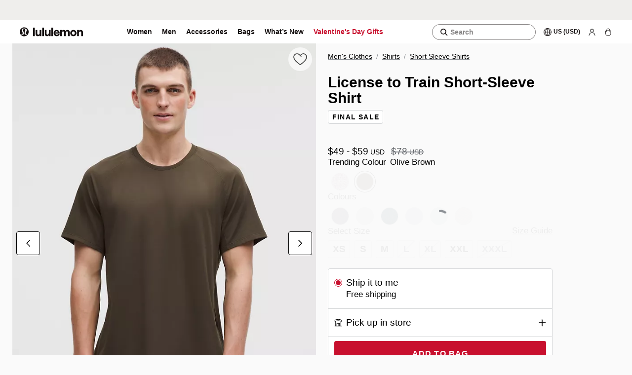

--- FILE ---
content_type: text/html; charset=utf-8
request_url: https://shop.lululemon.com/p/men-ss-tops/License-To-Train-SS-MD/_/prod8440228
body_size: 69830
content:
<!DOCTYPE html><html class="lll-base" lang="en-us"><head><meta charSet="utf-8"/><meta name="next-head" content="1"/><meta content="width=device-width, initial-scale=1" name="viewport"/><meta name="next-head" content="1"/><meta name="apple-itunes-app" content="app-id=920098546"/><meta name="next-head" content="1"/><link rel="preload" as="script" href="https://shop.lululemon.com/api/dataenablement/profile?setOnWin"/><meta name="next-head" content="1"/><script>
          typeof window.blockVendors === 'undefined' && (window.blockVendors = []);
          window.blockVendors.push("target");
        </script><meta name="next-head" content="1"/><link rel="preconnect" href="https://images.lululemon.com"/><meta name="next-head" content="1"/><link rel="preconnect" href="https://lululemonusa.tt.omtrdc.net" crossorigin="anonymous"/><meta name="next-head" content="1"/><link rel="preconnect" href="https://app.launchdarkly.com"/><meta name="next-head" content="1"/><link rel="preconnect" href="https://smetrics.lululemon.com" crossorigin="use-credentials"/><meta name="next-head" content="1"/><link rel="preconnect" href="https://assets.adobedtm.com"/><meta name="next-head" content="1"/><link rel="preconnect" href="https://sentry.io"/><meta name="next-head" content="1"/><link rel="preconnect" href="https://sdkwhd4nja.kameleoon.io"/><meta name="next-head" content="1"/><link rel="preconnect" href="https://googleads.g.doubleclick.net" crossorigin="anonymous"/><meta name="next-head" content="1"/><link rel="preconnect" href="https://lululemonathleticacanadainc.demdex.net/"/><meta name="next-head" content="1"/><link rel="preconnect" href="https://lululemon.btttag.com"/><meta name="next-head" content="1"/><link rel="preconnect" href="https://dpm.demdex.net" crossorigin="use-credentials"/><meta name="next-head" content="1"/><link rel="preconnect" href="https://www.google-analytics.com"/><meta name="next-head" content="1"/><link rel="preconnect" href="https://www.googletagmanager.com" crossorigin="use-credentials"/><meta name="next-head" content="1"/><link rel="preload" as="script" href="//sdkwhd4nja.kameleoon.io/engine.js"/><meta name="next-head" content="1"/><title>License to Train Short-Sleeve Shirt | Men&#x27;s Short Sleeve Shirts &amp; Tee&#x27;s | lululemon</title><meta name="next-head" content="1"/><link rel="canonical" href="https://shop.lululemon.com/p/men-ss-tops/License-To-Train-SS-MD/_/prod8440228"/><meta name="next-head" content="1"/><link rel="alternate" hrefLang="en-CA" href="https://shop.lululemon.com/en-ca/p/men-ss-tops/License-To-Train-SS-MD/_/prod11510041"/><meta name="next-head" content="1"/><link rel="alternate" hrefLang="fr-CA" href="https://shop.lululemon.com/fr-ca/p/men-ss-tops/License-To-Train-SS-MD/_/prod11510041"/><meta name="next-head" content="1"/><link rel="alternate" hrefLang="en-US" href="https://shop.lululemon.com/p/men-ss-tops/License-To-Train-SS-MD/_/prod8440228"/><meta name="next-head" content="1"/><link rel="alternate" hrefLang="x-default" href="https://shop.lululemon.com/p/men-ss-tops/License-To-Train-SS-MD/_/prod8440228"/><meta name="next-head" content="1"/><meta name="Content-Security-Policy" content="frame-src &#x27;lululemon://&#x27;"/><meta name="next-head" content="1"/><meta name="copyright" content="lululemon athletica"/><meta name="next-head" content="1"/><meta property="og:image:width" content="415"/><meta name="next-head" content="1"/><meta property="og:image:height" content="498"/><meta name="next-head" content="1"/><meta property="fb:app_id" content="123373097768859"/><meta name="next-head" content="1"/><meta property="og:site_name" content="lululemon"/><meta name="next-head" content="1"/><meta property="og:type" content="product"/><meta name="next-head" content="1"/><meta property="og:locale" content="en_US"/><meta name="next-head" content="1"/><meta property="og:product:price:currency" content="USD"/><meta name="next-head" content="1"/><meta property="og:description" content="Feel the gains—not the gear. Made of lightweight, softly textured fabric with lots of stretch, this high-performance hoodie won&#x27;t cling during warm-ups or tough workouts."/><meta name="next-head" content="1"/><meta property="og:product:price:amount" content="78.000000"/><meta name="next-head" content="1"/><meta property="og:title" content="License to Train Short-Sleeve Shirt | Men&#x27;s Short Sleeve Shirts &amp; Tee&#x27;s | lululemon"/><meta name="next-head" content="1"/><meta property="og:url" content="https://shop.lululemon.com/p/men-ss-tops/License-To-Train-SS-MD/_/prod8440228"/><meta name="next-head" content="1"/><meta property="og:product:availability" content="in stock"/><meta name="next-head" content="1"/><meta property="og:image" content="https://images.lululemon.com/is/image/lululemon/LM3EJUS_071148_1"/><meta name="next-head" content="1"/><meta name="description" content="Shop the License to Train Short-Sleeve Shirt | Men&#x27;s Short Sleeve Shirts &amp; Tee&#x27;s. Feel the gains—not the gear. Made of lightweight, softly textured fabric with lots of stretch, this high-performance hoodie won&#x27;t cling during warm-ups or tough workouts."/><meta name="next-head" content="1"/><meta name="robots" content="index, follow, noodp, noydir"/><meta name="next-head" content="1"/><script type="application/ld+json">{"@context":"https://schema.org/","@type":"ProductGroup","name":"License to Train Short-Sleeve Shirt","image":"https://images.lululemon.com/is/image/lululemon/LM3EJUS_071148_1","description":"Feel the gains—not the gear. Made of lightweight, softly textured fabric with lots of stretch, this high-performance hoodie won't cling during warm-ups or tough workouts.","url":"https://shop.lululemon.com/p/men-ss-tops/License-To-Train-SS-MD/_/prod8440228","sku":"155865054","category":"Short Sleeve Shirts","@id":"https://shop.lululemon.com/p/men-ss-tops/License-To-Train-SS-MD/_/prod8440228?color=71148","brand":{"@type":"Brand","name":"lululemon","url":"https://shop.lululemon.com"},"productGroupId":"155865054","aggregateRating":{"@type":"AggregateRating","ratingValue":3.818978102189781,"reviewCount":685},"variesBy":["https://schema.org/color","https://schema.org/size"],"hasVariant":[{"@context":"https://schema.org","@type":"Product","name":"License to Train Short-Sleeve Shirt - Crater Blue - XXXL","image":"https://images.lululemon.com/is/image/lululemon/LM3EJUS_026458_1","description":"License to Train Short-Sleeve Shirt - Crater Blue - XXXL. Feel the gains—not the gear. Made of lightweight, softly textured fabric with lots of stretch, this high-performance hoodie won't cling during warm-ups or tough workouts.","url":"https://shop.lululemon.com/p/men-ss-tops/License-To-Train-SS-MD/_/prod8440228?color=26458&sz=XXXL","sku":"155865054","color":"Crater Blue","size":"XXXL","offers":[{"@type":"Offer","itemCondition":"https://schema.org/NewCondition","priceCurrency":"USD","seller":{"@type":"Organization","name":"lululemon"},"image":"https://images.lululemon.com/is/image/lululemon/LM3EJUS_026458_1","url":"https://shop.lululemon.com/p/men-ss-tops/License-To-Train-SS-MD/_/prod8440228?color=26458&sz=XXXL","sku":"155865054","price":"44.00","availability":"https://schema.org/OutOfStock","availableDeliveryMethod":["https://schema.org/ParcelService"],"shippingDetails":{"@type":"OfferShippingDetails","shippingDestination":{"@type":"DefinedRegion","addressCountry":"US"},"deliveryTime":{"@type":"ShippingDeliveryTime","handlingTime":{"@type":"QuantitativeValue","minValue":1,"maxValue":2,"unitCode":"DAY"},"transitTime":{"@type":"QuantitativeValue","minValue":2,"maxValue":6,"unitCode":"DAY"}},"shippingRate":{"@type":"MonetaryAmount","value":"0.00","currency":"USD"}},"hasMerchantReturnPolicy":{"@type":"MerchantReturnPolicy","applicableCountry":"US","returnPolicyCategory":"https://schema.org/MerchantReturnFiniteReturnWindow","merchantReturnDays":30,"returnMethod":["https://schema.org/ReturnByMail","https://schema.org/ReturnInStore"],"returnFees":"https://schema.org/FreeReturn"}}]},{"@context":"https://schema.org","@type":"Product","name":"License to Train Short-Sleeve Shirt - Crater Blue - XS","image":"https://images.lululemon.com/is/image/lululemon/LM3EJUS_026458_1","description":"License to Train Short-Sleeve Shirt - Crater Blue - XS. Feel the gains—not the gear. Made of lightweight, softly textured fabric with lots of stretch, this high-performance hoodie won't cling during warm-ups or tough workouts.","url":"https://shop.lululemon.com/p/men-ss-tops/License-To-Train-SS-MD/_/prod8440228?color=26458&sz=XS","sku":"155865066","color":"Crater Blue","size":"XS","offers":[{"@type":"Offer","itemCondition":"https://schema.org/NewCondition","priceCurrency":"USD","seller":{"@type":"Organization","name":"lululemon"},"image":"https://images.lululemon.com/is/image/lululemon/LM3EJUS_026458_1","url":"https://shop.lululemon.com/p/men-ss-tops/License-To-Train-SS-MD/_/prod8440228?color=26458&sz=XS","sku":"155865066","price":"44.00","availability":"https://schema.org/OutOfStock","availableDeliveryMethod":["https://schema.org/ParcelService"],"shippingDetails":{"@type":"OfferShippingDetails","shippingDestination":{"@type":"DefinedRegion","addressCountry":"US"},"deliveryTime":{"@type":"ShippingDeliveryTime","handlingTime":{"@type":"QuantitativeValue","minValue":1,"maxValue":2,"unitCode":"DAY"},"transitTime":{"@type":"QuantitativeValue","minValue":2,"maxValue":6,"unitCode":"DAY"}},"shippingRate":{"@type":"MonetaryAmount","value":"0.00","currency":"USD"}},"hasMerchantReturnPolicy":{"@type":"MerchantReturnPolicy","applicableCountry":"US","returnPolicyCategory":"https://schema.org/MerchantReturnFiniteReturnWindow","merchantReturnDays":30,"returnMethod":["https://schema.org/ReturnByMail","https://schema.org/ReturnInStore"],"returnFees":"https://schema.org/FreeReturn"}}]},{"@context":"https://schema.org","@type":"Product","name":"License to Train Short-Sleeve Shirt - Sea Water - XXXL","image":"https://images.lululemon.com/is/image/lululemon/LM3EJUS_020324_1","description":"License to Train Short-Sleeve Shirt - Sea Water - XXXL. Feel the gains—not the gear. Made of lightweight, softly textured fabric with lots of stretch, this high-performance hoodie won't cling during warm-ups or tough workouts.","url":"https://shop.lululemon.com/p/men-ss-tops/License-To-Train-SS-MD/_/prod8440228?color=20324&sz=XXXL","sku":"157681471","color":"Sea Water","size":"XXXL","offers":[{"@type":"Offer","itemCondition":"https://schema.org/NewCondition","priceCurrency":"USD","seller":{"@type":"Organization","name":"lululemon"},"image":"https://images.lululemon.com/is/image/lululemon/LM3EJUS_020324_1","url":"https://shop.lululemon.com/p/men-ss-tops/License-To-Train-SS-MD/_/prod8440228?color=20324&sz=XXXL","sku":"157681471","price":"59.00","availability":"https://schema.org/OutOfStock","availableDeliveryMethod":["https://schema.org/ParcelService"],"shippingDetails":{"@type":"OfferShippingDetails","shippingDestination":{"@type":"DefinedRegion","addressCountry":"US"},"deliveryTime":{"@type":"ShippingDeliveryTime","handlingTime":{"@type":"QuantitativeValue","minValue":1,"maxValue":2,"unitCode":"DAY"},"transitTime":{"@type":"QuantitativeValue","minValue":2,"maxValue":6,"unitCode":"DAY"}},"shippingRate":{"@type":"MonetaryAmount","value":"0.00","currency":"USD"}},"hasMerchantReturnPolicy":{"@type":"MerchantReturnPolicy","applicableCountry":"US","returnPolicyCategory":"https://schema.org/MerchantReturnFiniteReturnWindow","merchantReturnDays":30,"returnMethod":["https://schema.org/ReturnByMail","https://schema.org/ReturnInStore"],"returnFees":"https://schema.org/FreeReturn"}}]},{"@context":"https://schema.org","@type":"Product","name":"License to Train Short-Sleeve Shirt - Heathered Dark Court Purple - XXXL","image":"https://images.lululemon.com/is/image/lululemon/LM3EJVS_034301_1","description":"License to Train Short-Sleeve Shirt - Heathered Dark Court Purple - XXXL. Feel the gains—not the gear. Made of lightweight, softly textured fabric with lots of stretch, this high-performance hoodie won't cling during warm-ups or tough workouts.","url":"https://shop.lululemon.com/p/men-ss-tops/License-To-Train-SS-MD/_/prod8440228?color=34301&sz=XXXL","sku":"157684471","color":"Heathered Dark Court Purple","size":"XXXL","offers":[{"@type":"Offer","itemCondition":"https://schema.org/NewCondition","priceCurrency":"USD","seller":{"@type":"Organization","name":"lululemon"},"image":"https://images.lululemon.com/is/image/lululemon/LM3EJVS_034301_1","url":"https://shop.lululemon.com/p/men-ss-tops/License-To-Train-SS-MD/_/prod8440228?color=34301&sz=XXXL","sku":"157684471","price":"59.00","availability":"https://schema.org/OutOfStock","availableDeliveryMethod":["https://schema.org/ParcelService"],"shippingDetails":{"@type":"OfferShippingDetails","shippingDestination":{"@type":"DefinedRegion","addressCountry":"US"},"deliveryTime":{"@type":"ShippingDeliveryTime","handlingTime":{"@type":"QuantitativeValue","minValue":1,"maxValue":2,"unitCode":"DAY"},"transitTime":{"@type":"QuantitativeValue","minValue":2,"maxValue":6,"unitCode":"DAY"}},"shippingRate":{"@type":"MonetaryAmount","value":"0.00","currency":"USD"}},"hasMerchantReturnPolicy":{"@type":"MerchantReturnPolicy","applicableCountry":"US","returnPolicyCategory":"https://schema.org/MerchantReturnFiniteReturnWindow","merchantReturnDays":30,"returnMethod":["https://schema.org/ReturnByMail","https://schema.org/ReturnInStore"],"returnFees":"https://schema.org/FreeReturn"}}]},{"@context":"https://schema.org","@type":"Product","name":"License to Train Short-Sleeve Shirt - Heathered Black - XXXL","image":"https://images.lululemon.com/is/image/lululemon/LM3EJVS_1966_1","description":"License to Train Short-Sleeve Shirt - Heathered Black - XXXL. Feel the gains—not the gear. Made of lightweight, softly textured fabric with lots of stretch, this high-performance hoodie won't cling during warm-ups or tough workouts.","url":"https://shop.lululemon.com/p/men-ss-tops/License-To-Train-SS-MD/_/prod8440228?color=1966&sz=XXXL","sku":"157684580","color":"Heathered Black","size":"XXXL","offers":[{"@type":"Offer","itemCondition":"https://schema.org/NewCondition","priceCurrency":"USD","seller":{"@type":"Organization","name":"lululemon"},"image":"https://images.lululemon.com/is/image/lululemon/LM3EJVS_1966_1","url":"https://shop.lululemon.com/p/men-ss-tops/License-To-Train-SS-MD/_/prod8440228?color=1966&sz=XXXL","sku":"157684580","price":"59.00","availability":"https://schema.org/OutOfStock","availableDeliveryMethod":["https://schema.org/ParcelService"],"shippingDetails":{"@type":"OfferShippingDetails","shippingDestination":{"@type":"DefinedRegion","addressCountry":"US"},"deliveryTime":{"@type":"ShippingDeliveryTime","handlingTime":{"@type":"QuantitativeValue","minValue":1,"maxValue":2,"unitCode":"DAY"},"transitTime":{"@type":"QuantitativeValue","minValue":2,"maxValue":6,"unitCode":"DAY"}},"shippingRate":{"@type":"MonetaryAmount","value":"0.00","currency":"USD"}},"hasMerchantReturnPolicy":{"@type":"MerchantReturnPolicy","applicableCountry":"US","returnPolicyCategory":"https://schema.org/MerchantReturnFiniteReturnWindow","merchantReturnDays":30,"returnMethod":["https://schema.org/ReturnByMail","https://schema.org/ReturnInStore"],"returnFees":"https://schema.org/FreeReturn"}}]},{"@context":"https://schema.org","@type":"Product","name":"License to Train Short-Sleeve Shirt - Heathered Dark Court Purple - XS","image":"https://images.lululemon.com/is/image/lululemon/LM3EJVS_034301_1","description":"License to Train Short-Sleeve Shirt - Heathered Dark Court Purple - XS. Feel the gains—not the gear. Made of lightweight, softly textured fabric with lots of stretch, this high-performance hoodie won't cling during warm-ups or tough workouts.","url":"https://shop.lululemon.com/p/men-ss-tops/License-To-Train-SS-MD/_/prod8440228?color=34301&sz=XS","sku":"157684552","color":"Heathered Dark Court Purple","size":"XS","offers":[{"@type":"Offer","itemCondition":"https://schema.org/NewCondition","priceCurrency":"USD","seller":{"@type":"Organization","name":"lululemon"},"image":"https://images.lululemon.com/is/image/lululemon/LM3EJVS_034301_1","url":"https://shop.lululemon.com/p/men-ss-tops/License-To-Train-SS-MD/_/prod8440228?color=34301&sz=XS","sku":"157684552","price":"59.00","availability":"https://schema.org/OutOfStock","availableDeliveryMethod":["https://schema.org/ParcelService"],"shippingDetails":{"@type":"OfferShippingDetails","shippingDestination":{"@type":"DefinedRegion","addressCountry":"US"},"deliveryTime":{"@type":"ShippingDeliveryTime","handlingTime":{"@type":"QuantitativeValue","minValue":1,"maxValue":2,"unitCode":"DAY"},"transitTime":{"@type":"QuantitativeValue","minValue":2,"maxValue":6,"unitCode":"DAY"}},"shippingRate":{"@type":"MonetaryAmount","value":"0.00","currency":"USD"}},"hasMerchantReturnPolicy":{"@type":"MerchantReturnPolicy","applicableCountry":"US","returnPolicyCategory":"https://schema.org/MerchantReturnFiniteReturnWindow","merchantReturnDays":30,"returnMethod":["https://schema.org/ReturnByMail","https://schema.org/ReturnInStore"],"returnFees":"https://schema.org/FreeReturn"}}]},{"@context":"https://schema.org","@type":"Product","name":"License to Train Short-Sleeve Shirt - Heathered Dark Court Purple - XXL","image":"https://images.lululemon.com/is/image/lululemon/LM3EJVS_034301_1","description":"License to Train Short-Sleeve Shirt - Heathered Dark Court Purple - XXL. Feel the gains—not the gear. Made of lightweight, softly textured fabric with lots of stretch, this high-performance hoodie won't cling during warm-ups or tough workouts.","url":"https://shop.lululemon.com/p/men-ss-tops/License-To-Train-SS-MD/_/prod8440228?color=34301&sz=XXL","sku":"157684565","color":"Heathered Dark Court Purple","size":"XXL","offers":[{"@type":"Offer","itemCondition":"https://schema.org/NewCondition","priceCurrency":"USD","seller":{"@type":"Organization","name":"lululemon"},"image":"https://images.lululemon.com/is/image/lululemon/LM3EJVS_034301_1","url":"https://shop.lululemon.com/p/men-ss-tops/License-To-Train-SS-MD/_/prod8440228?color=34301&sz=XXL","sku":"157684565","price":"59.00","availability":"https://schema.org/OutOfStock","availableDeliveryMethod":["https://schema.org/ParcelService"],"shippingDetails":{"@type":"OfferShippingDetails","shippingDestination":{"@type":"DefinedRegion","addressCountry":"US"},"deliveryTime":{"@type":"ShippingDeliveryTime","handlingTime":{"@type":"QuantitativeValue","minValue":1,"maxValue":2,"unitCode":"DAY"},"transitTime":{"@type":"QuantitativeValue","minValue":2,"maxValue":6,"unitCode":"DAY"}},"shippingRate":{"@type":"MonetaryAmount","value":"0.00","currency":"USD"}},"hasMerchantReturnPolicy":{"@type":"MerchantReturnPolicy","applicableCountry":"US","returnPolicyCategory":"https://schema.org/MerchantReturnFiniteReturnWindow","merchantReturnDays":30,"returnMethod":["https://schema.org/ReturnByMail","https://schema.org/ReturnInStore"],"returnFees":"https://schema.org/FreeReturn"}}]},{"@context":"https://schema.org","@type":"Product","name":"License to Train Short-Sleeve Shirt - Heathered Dark Court Purple - M","image":"https://images.lululemon.com/is/image/lululemon/LM3EJVS_034301_1","description":"License to Train Short-Sleeve Shirt - Heathered Dark Court Purple - M. Feel the gains—not the gear. Made of lightweight, softly textured fabric with lots of stretch, this high-performance hoodie won't cling during warm-ups or tough workouts.","url":"https://shop.lululemon.com/p/men-ss-tops/License-To-Train-SS-MD/_/prod8440228?color=34301&sz=M","sku":"157684504","color":"Heathered Dark Court Purple","size":"M","offers":[{"@type":"Offer","itemCondition":"https://schema.org/NewCondition","priceCurrency":"USD","seller":{"@type":"Organization","name":"lululemon"},"image":"https://images.lululemon.com/is/image/lululemon/LM3EJVS_034301_1","url":"https://shop.lululemon.com/p/men-ss-tops/License-To-Train-SS-MD/_/prod8440228?color=34301&sz=M","sku":"157684504","price":"59.00","availability":"https://schema.org/OutOfStock","availableDeliveryMethod":["https://schema.org/ParcelService"],"shippingDetails":{"@type":"OfferShippingDetails","shippingDestination":{"@type":"DefinedRegion","addressCountry":"US"},"deliveryTime":{"@type":"ShippingDeliveryTime","handlingTime":{"@type":"QuantitativeValue","minValue":1,"maxValue":2,"unitCode":"DAY"},"transitTime":{"@type":"QuantitativeValue","minValue":2,"maxValue":6,"unitCode":"DAY"}},"shippingRate":{"@type":"MonetaryAmount","value":"0.00","currency":"USD"}},"hasMerchantReturnPolicy":{"@type":"MerchantReturnPolicy","applicableCountry":"US","returnPolicyCategory":"https://schema.org/MerchantReturnFiniteReturnWindow","merchantReturnDays":30,"returnMethod":["https://schema.org/ReturnByMail","https://schema.org/ReturnInStore"],"returnFees":"https://schema.org/FreeReturn"}}]},{"@context":"https://schema.org","@type":"Product","name":"License to Train Short-Sleeve Shirt - Heathered Dark Court Purple - XL","image":"https://images.lululemon.com/is/image/lululemon/LM3EJVS_034301_1","description":"License to Train Short-Sleeve Shirt - Heathered Dark Court Purple - XL. Feel the gains—not the gear. Made of lightweight, softly textured fabric with lots of stretch, this high-performance hoodie won't cling during warm-ups or tough workouts.","url":"https://shop.lululemon.com/p/men-ss-tops/License-To-Train-SS-MD/_/prod8440228?color=34301&sz=XL","sku":"157684535","color":"Heathered Dark Court Purple","size":"XL","offers":[{"@type":"Offer","itemCondition":"https://schema.org/NewCondition","priceCurrency":"USD","seller":{"@type":"Organization","name":"lululemon"},"image":"https://images.lululemon.com/is/image/lululemon/LM3EJVS_034301_1","url":"https://shop.lululemon.com/p/men-ss-tops/License-To-Train-SS-MD/_/prod8440228?color=34301&sz=XL","sku":"157684535","price":"59.00","availability":"https://schema.org/OutOfStock","availableDeliveryMethod":["https://schema.org/ParcelService"],"shippingDetails":{"@type":"OfferShippingDetails","shippingDestination":{"@type":"DefinedRegion","addressCountry":"US"},"deliveryTime":{"@type":"ShippingDeliveryTime","handlingTime":{"@type":"QuantitativeValue","minValue":1,"maxValue":2,"unitCode":"DAY"},"transitTime":{"@type":"QuantitativeValue","minValue":2,"maxValue":6,"unitCode":"DAY"}},"shippingRate":{"@type":"MonetaryAmount","value":"0.00","currency":"USD"}},"hasMerchantReturnPolicy":{"@type":"MerchantReturnPolicy","applicableCountry":"US","returnPolicyCategory":"https://schema.org/MerchantReturnFiniteReturnWindow","merchantReturnDays":30,"returnMethod":["https://schema.org/ReturnByMail","https://schema.org/ReturnInStore"],"returnFees":"https://schema.org/FreeReturn"}}]},{"@context":"https://schema.org","@type":"Product","name":"License to Train Short-Sleeve Shirt - Heathered Dark Court Purple - S","image":"https://images.lululemon.com/is/image/lululemon/LM3EJVS_034301_1","description":"License to Train Short-Sleeve Shirt - Heathered Dark Court Purple - S. Feel the gains—not the gear. Made of lightweight, softly textured fabric with lots of stretch, this high-performance hoodie won't cling during warm-ups or tough workouts.","url":"https://shop.lululemon.com/p/men-ss-tops/License-To-Train-SS-MD/_/prod8440228?color=34301&sz=S","sku":"157684519","color":"Heathered Dark Court Purple","size":"S","offers":[{"@type":"Offer","itemCondition":"https://schema.org/NewCondition","priceCurrency":"USD","seller":{"@type":"Organization","name":"lululemon"},"image":"https://images.lululemon.com/is/image/lululemon/LM3EJVS_034301_1","url":"https://shop.lululemon.com/p/men-ss-tops/License-To-Train-SS-MD/_/prod8440228?color=34301&sz=S","sku":"157684519","price":"59.00","availability":"https://schema.org/OutOfStock","availableDeliveryMethod":["https://schema.org/ParcelService"],"shippingDetails":{"@type":"OfferShippingDetails","shippingDestination":{"@type":"DefinedRegion","addressCountry":"US"},"deliveryTime":{"@type":"ShippingDeliveryTime","handlingTime":{"@type":"QuantitativeValue","minValue":1,"maxValue":2,"unitCode":"DAY"},"transitTime":{"@type":"QuantitativeValue","minValue":2,"maxValue":6,"unitCode":"DAY"}},"shippingRate":{"@type":"MonetaryAmount","value":"0.00","currency":"USD"}},"hasMerchantReturnPolicy":{"@type":"MerchantReturnPolicy","applicableCountry":"US","returnPolicyCategory":"https://schema.org/MerchantReturnFiniteReturnWindow","merchantReturnDays":30,"returnMethod":["https://schema.org/ReturnByMail","https://schema.org/ReturnInStore"],"returnFees":"https://schema.org/FreeReturn"}}]},{"@context":"https://schema.org","@type":"Product","name":"License to Train Short-Sleeve Shirt - Crater Blue - XXL","image":"https://images.lululemon.com/is/image/lululemon/LM3EJUS_026458_1","description":"License to Train Short-Sleeve Shirt - Crater Blue - XXL. Feel the gains—not the gear. Made of lightweight, softly textured fabric with lots of stretch, this high-performance hoodie won't cling during warm-ups or tough workouts.","url":"https://shop.lululemon.com/p/men-ss-tops/License-To-Train-SS-MD/_/prod8440228?color=26458&sz=XXL","sku":"155865067","color":"Crater Blue","size":"XXL","offers":[{"@type":"Offer","itemCondition":"https://schema.org/NewCondition","priceCurrency":"USD","seller":{"@type":"Organization","name":"lululemon"},"image":"https://images.lululemon.com/is/image/lululemon/LM3EJUS_026458_1","url":"https://shop.lululemon.com/p/men-ss-tops/License-To-Train-SS-MD/_/prod8440228?color=26458&sz=XXL","sku":"155865067","price":"44.00","availability":"https://schema.org/OutOfStock","availableDeliveryMethod":["https://schema.org/ParcelService"],"shippingDetails":{"@type":"OfferShippingDetails","shippingDestination":{"@type":"DefinedRegion","addressCountry":"US"},"deliveryTime":{"@type":"ShippingDeliveryTime","handlingTime":{"@type":"QuantitativeValue","minValue":1,"maxValue":2,"unitCode":"DAY"},"transitTime":{"@type":"QuantitativeValue","minValue":2,"maxValue":6,"unitCode":"DAY"}},"shippingRate":{"@type":"MonetaryAmount","value":"0.00","currency":"USD"}},"hasMerchantReturnPolicy":{"@type":"MerchantReturnPolicy","applicableCountry":"US","returnPolicyCategory":"https://schema.org/MerchantReturnFiniteReturnWindow","merchantReturnDays":30,"returnMethod":["https://schema.org/ReturnByMail","https://schema.org/ReturnInStore"],"returnFees":"https://schema.org/FreeReturn"}}]},{"@context":"https://schema.org","@type":"Product","name":"License to Train Short-Sleeve Shirt - Starch Blue - XXXL","image":"https://images.lululemon.com/is/image/lululemon/LM3EJUS_068839_1","description":"License to Train Short-Sleeve Shirt - Starch Blue - XXXL. Feel the gains—not the gear. Made of lightweight, softly textured fabric with lots of stretch, this high-performance hoodie won't cling during warm-ups or tough workouts.","url":"https://shop.lululemon.com/p/men-ss-tops/License-To-Train-SS-MD/_/prod8440228?color=68839&sz=XXXL","sku":"155865072","color":"Starch Blue","size":"XXXL","offers":[{"@type":"Offer","itemCondition":"https://schema.org/NewCondition","priceCurrency":"USD","seller":{"@type":"Organization","name":"lululemon"},"image":"https://images.lululemon.com/is/image/lululemon/LM3EJUS_068839_1","url":"https://shop.lululemon.com/p/men-ss-tops/License-To-Train-SS-MD/_/prod8440228?color=68839&sz=XXXL","sku":"155865072","price":"59.00","availability":"https://schema.org/OutOfStock","availableDeliveryMethod":["https://schema.org/ParcelService"],"shippingDetails":{"@type":"OfferShippingDetails","shippingDestination":{"@type":"DefinedRegion","addressCountry":"US"},"deliveryTime":{"@type":"ShippingDeliveryTime","handlingTime":{"@type":"QuantitativeValue","minValue":1,"maxValue":2,"unitCode":"DAY"},"transitTime":{"@type":"QuantitativeValue","minValue":2,"maxValue":6,"unitCode":"DAY"}},"shippingRate":{"@type":"MonetaryAmount","value":"0.00","currency":"USD"}},"hasMerchantReturnPolicy":{"@type":"MerchantReturnPolicy","applicableCountry":"US","returnPolicyCategory":"https://schema.org/MerchantReturnFiniteReturnWindow","merchantReturnDays":30,"returnMethod":["https://schema.org/ReturnByMail","https://schema.org/ReturnInStore"],"returnFees":"https://schema.org/FreeReturn"}}]},{"@context":"https://schema.org","@type":"Product","name":"License to Train Short-Sleeve Shirt - Starch Blue - XXL","image":"https://images.lululemon.com/is/image/lululemon/LM3EJUS_068839_1","description":"License to Train Short-Sleeve Shirt - Starch Blue - XXL. Feel the gains—not the gear. Made of lightweight, softly textured fabric with lots of stretch, this high-performance hoodie won't cling during warm-ups or tough workouts.","url":"https://shop.lululemon.com/p/men-ss-tops/License-To-Train-SS-MD/_/prod8440228?color=68839&sz=XXL","sku":"155865086","color":"Starch Blue","size":"XXL","offers":[{"@type":"Offer","itemCondition":"https://schema.org/NewCondition","priceCurrency":"USD","seller":{"@type":"Organization","name":"lululemon"},"image":"https://images.lululemon.com/is/image/lululemon/LM3EJUS_068839_1","url":"https://shop.lululemon.com/p/men-ss-tops/License-To-Train-SS-MD/_/prod8440228?color=68839&sz=XXL","sku":"155865086","price":"59.00","availability":"https://schema.org/InStock","availableDeliveryMethod":["https://schema.org/ParcelService"],"shippingDetails":{"@type":"OfferShippingDetails","shippingDestination":{"@type":"DefinedRegion","addressCountry":"US"},"deliveryTime":{"@type":"ShippingDeliveryTime","handlingTime":{"@type":"QuantitativeValue","minValue":1,"maxValue":2,"unitCode":"DAY"},"transitTime":{"@type":"QuantitativeValue","minValue":2,"maxValue":6,"unitCode":"DAY"}},"shippingRate":{"@type":"MonetaryAmount","value":"0.00","currency":"USD"}},"hasMerchantReturnPolicy":{"@type":"MerchantReturnPolicy","applicableCountry":"US","returnPolicyCategory":"https://schema.org/MerchantReturnFiniteReturnWindow","merchantReturnDays":30,"returnMethod":["https://schema.org/ReturnByMail","https://schema.org/ReturnInStore"],"returnFees":"https://schema.org/FreeReturn"}}]},{"@context":"https://schema.org","@type":"Product","name":"License to Train Short-Sleeve Shirt - Heathered Light Ivory - XS","image":"https://images.lululemon.com/is/image/lululemon/LM3EJVS_036168_1","description":"License to Train Short-Sleeve Shirt - Heathered Light Ivory - XS. Feel the gains—not the gear. Made of lightweight, softly textured fabric with lots of stretch, this high-performance hoodie won't cling during warm-ups or tough workouts.","url":"https://shop.lululemon.com/p/men-ss-tops/License-To-Train-SS-MD/_/prod8440228?color=36168&sz=XS","sku":"155781737","color":"Heathered Light Ivory","size":"XS","offers":[{"@type":"Offer","itemCondition":"https://schema.org/NewCondition","priceCurrency":"USD","seller":{"@type":"Organization","name":"lululemon"},"image":"https://images.lululemon.com/is/image/lululemon/LM3EJVS_036168_1","url":"https://shop.lululemon.com/p/men-ss-tops/License-To-Train-SS-MD/_/prod8440228?color=36168&sz=XS","sku":"155781737","price":"59.00","availability":"https://schema.org/OutOfStock","availableDeliveryMethod":["https://schema.org/ParcelService"],"shippingDetails":{"@type":"OfferShippingDetails","shippingDestination":{"@type":"DefinedRegion","addressCountry":"US"},"deliveryTime":{"@type":"ShippingDeliveryTime","handlingTime":{"@type":"QuantitativeValue","minValue":1,"maxValue":2,"unitCode":"DAY"},"transitTime":{"@type":"QuantitativeValue","minValue":2,"maxValue":6,"unitCode":"DAY"}},"shippingRate":{"@type":"MonetaryAmount","value":"0.00","currency":"USD"}},"hasMerchantReturnPolicy":{"@type":"MerchantReturnPolicy","applicableCountry":"US","returnPolicyCategory":"https://schema.org/MerchantReturnFiniteReturnWindow","merchantReturnDays":30,"returnMethod":["https://schema.org/ReturnByMail","https://schema.org/ReturnInStore"],"returnFees":"https://schema.org/FreeReturn"}}]},{"@context":"https://schema.org","@type":"Product","name":"License to Train Short-Sleeve Shirt - Heathered Dark Court Purple - L","image":"https://images.lululemon.com/is/image/lululemon/LM3EJVS_034301_1","description":"License to Train Short-Sleeve Shirt - Heathered Dark Court Purple - L. Feel the gains—not the gear. Made of lightweight, softly textured fabric with lots of stretch, this high-performance hoodie won't cling during warm-ups or tough workouts.","url":"https://shop.lululemon.com/p/men-ss-tops/License-To-Train-SS-MD/_/prod8440228?color=34301&sz=L","sku":"157684488","color":"Heathered Dark Court Purple","size":"L","offers":[{"@type":"Offer","itemCondition":"https://schema.org/NewCondition","priceCurrency":"USD","seller":{"@type":"Organization","name":"lululemon"},"image":"https://images.lululemon.com/is/image/lululemon/LM3EJVS_034301_1","url":"https://shop.lululemon.com/p/men-ss-tops/License-To-Train-SS-MD/_/prod8440228?color=34301&sz=L","sku":"157684488","price":"59.00","availability":"https://schema.org/OutOfStock","availableDeliveryMethod":["https://schema.org/ParcelService"],"shippingDetails":{"@type":"OfferShippingDetails","shippingDestination":{"@type":"DefinedRegion","addressCountry":"US"},"deliveryTime":{"@type":"ShippingDeliveryTime","handlingTime":{"@type":"QuantitativeValue","minValue":1,"maxValue":2,"unitCode":"DAY"},"transitTime":{"@type":"QuantitativeValue","minValue":2,"maxValue":6,"unitCode":"DAY"}},"shippingRate":{"@type":"MonetaryAmount","value":"0.00","currency":"USD"}},"hasMerchantReturnPolicy":{"@type":"MerchantReturnPolicy","applicableCountry":"US","returnPolicyCategory":"https://schema.org/MerchantReturnFiniteReturnWindow","merchantReturnDays":30,"returnMethod":["https://schema.org/ReturnByMail","https://schema.org/ReturnInStore"],"returnFees":"https://schema.org/FreeReturn"}}]},{"@context":"https://schema.org","@type":"Product","name":"License to Train Short-Sleeve Shirt - Heathered Black - XXL","image":"https://images.lululemon.com/is/image/lululemon/LM3EJVS_1966_1","description":"License to Train Short-Sleeve Shirt - Heathered Black - XXL. Feel the gains—not the gear. Made of lightweight, softly textured fabric with lots of stretch, this high-performance hoodie won't cling during warm-ups or tough workouts.","url":"https://shop.lululemon.com/p/men-ss-tops/License-To-Train-SS-MD/_/prod8440228?color=1966&sz=XXL","sku":"157676686","color":"Heathered Black","size":"XXL","offers":[{"@type":"Offer","itemCondition":"https://schema.org/NewCondition","priceCurrency":"USD","seller":{"@type":"Organization","name":"lululemon"},"image":"https://images.lululemon.com/is/image/lululemon/LM3EJVS_1966_1","url":"https://shop.lululemon.com/p/men-ss-tops/License-To-Train-SS-MD/_/prod8440228?color=1966&sz=XXL","sku":"157676686","price":"59.00","availability":"https://schema.org/OutOfStock","availableDeliveryMethod":["https://schema.org/ParcelService"],"shippingDetails":{"@type":"OfferShippingDetails","shippingDestination":{"@type":"DefinedRegion","addressCountry":"US"},"deliveryTime":{"@type":"ShippingDeliveryTime","handlingTime":{"@type":"QuantitativeValue","minValue":1,"maxValue":2,"unitCode":"DAY"},"transitTime":{"@type":"QuantitativeValue","minValue":2,"maxValue":6,"unitCode":"DAY"}},"shippingRate":{"@type":"MonetaryAmount","value":"0.00","currency":"USD"}},"hasMerchantReturnPolicy":{"@type":"MerchantReturnPolicy","applicableCountry":"US","returnPolicyCategory":"https://schema.org/MerchantReturnFiniteReturnWindow","merchantReturnDays":30,"returnMethod":["https://schema.org/ReturnByMail","https://schema.org/ReturnInStore"],"returnFees":"https://schema.org/FreeReturn"}}]},{"@context":"https://schema.org","@type":"Product","name":"License to Train Short-Sleeve Shirt - Heathered Black - M","image":"https://images.lululemon.com/is/image/lululemon/LM3EJVS_1966_1","description":"License to Train Short-Sleeve Shirt - Heathered Black - M. Feel the gains—not the gear. Made of lightweight, softly textured fabric with lots of stretch, this high-performance hoodie won't cling during warm-ups or tough workouts.","url":"https://shop.lululemon.com/p/men-ss-tops/License-To-Train-SS-MD/_/prod8440228?color=1966&sz=M","sku":"157676647","color":"Heathered Black","size":"M","offers":[{"@type":"Offer","itemCondition":"https://schema.org/NewCondition","priceCurrency":"USD","seller":{"@type":"Organization","name":"lululemon"},"image":"https://images.lululemon.com/is/image/lululemon/LM3EJVS_1966_1","url":"https://shop.lululemon.com/p/men-ss-tops/License-To-Train-SS-MD/_/prod8440228?color=1966&sz=M","sku":"157676647","price":"59.00","availability":"https://schema.org/OutOfStock","availableDeliveryMethod":["https://schema.org/ParcelService"],"shippingDetails":{"@type":"OfferShippingDetails","shippingDestination":{"@type":"DefinedRegion","addressCountry":"US"},"deliveryTime":{"@type":"ShippingDeliveryTime","handlingTime":{"@type":"QuantitativeValue","minValue":1,"maxValue":2,"unitCode":"DAY"},"transitTime":{"@type":"QuantitativeValue","minValue":2,"maxValue":6,"unitCode":"DAY"}},"shippingRate":{"@type":"MonetaryAmount","value":"0.00","currency":"USD"}},"hasMerchantReturnPolicy":{"@type":"MerchantReturnPolicy","applicableCountry":"US","returnPolicyCategory":"https://schema.org/MerchantReturnFiniteReturnWindow","merchantReturnDays":30,"returnMethod":["https://schema.org/ReturnByMail","https://schema.org/ReturnInStore"],"returnFees":"https://schema.org/FreeReturn"}}]},{"@context":"https://schema.org","@type":"Product","name":"License to Train Short-Sleeve Shirt - Starch Blue - XS","image":"https://images.lululemon.com/is/image/lululemon/LM3EJUS_068839_1","description":"License to Train Short-Sleeve Shirt - Starch Blue - XS. Feel the gains—not the gear. Made of lightweight, softly textured fabric with lots of stretch, this high-performance hoodie won't cling during warm-ups or tough workouts.","url":"https://shop.lululemon.com/p/men-ss-tops/License-To-Train-SS-MD/_/prod8440228?color=68839&sz=XS","sku":"155865084","color":"Starch Blue","size":"XS","offers":[{"@type":"Offer","itemCondition":"https://schema.org/NewCondition","priceCurrency":"USD","seller":{"@type":"Organization","name":"lululemon"},"image":"https://images.lululemon.com/is/image/lululemon/LM3EJUS_068839_1","url":"https://shop.lululemon.com/p/men-ss-tops/License-To-Train-SS-MD/_/prod8440228?color=68839&sz=XS","sku":"155865084","price":"59.00","availability":"https://schema.org/OutOfStock","availableDeliveryMethod":["https://schema.org/ParcelService"],"shippingDetails":{"@type":"OfferShippingDetails","shippingDestination":{"@type":"DefinedRegion","addressCountry":"US"},"deliveryTime":{"@type":"ShippingDeliveryTime","handlingTime":{"@type":"QuantitativeValue","minValue":1,"maxValue":2,"unitCode":"DAY"},"transitTime":{"@type":"QuantitativeValue","minValue":2,"maxValue":6,"unitCode":"DAY"}},"shippingRate":{"@type":"MonetaryAmount","value":"0.00","currency":"USD"}},"hasMerchantReturnPolicy":{"@type":"MerchantReturnPolicy","applicableCountry":"US","returnPolicyCategory":"https://schema.org/MerchantReturnFiniteReturnWindow","merchantReturnDays":30,"returnMethod":["https://schema.org/ReturnByMail","https://schema.org/ReturnInStore"],"returnFees":"https://schema.org/FreeReturn"}}]},{"@context":"https://schema.org","@type":"Product","name":"License to Train Short-Sleeve Shirt - Heathered Black - L","image":"https://images.lululemon.com/is/image/lululemon/LM3EJVS_1966_1","description":"License to Train Short-Sleeve Shirt - Heathered Black - L. Feel the gains—not the gear. Made of lightweight, softly textured fabric with lots of stretch, this high-performance hoodie won't cling during warm-ups or tough workouts.","url":"https://shop.lululemon.com/p/men-ss-tops/License-To-Train-SS-MD/_/prod8440228?color=1966&sz=L","sku":"157676632","color":"Heathered Black","size":"L","offers":[{"@type":"Offer","itemCondition":"https://schema.org/NewCondition","priceCurrency":"USD","seller":{"@type":"Organization","name":"lululemon"},"image":"https://images.lululemon.com/is/image/lululemon/LM3EJVS_1966_1","url":"https://shop.lululemon.com/p/men-ss-tops/License-To-Train-SS-MD/_/prod8440228?color=1966&sz=L","sku":"157676632","price":"59.00","availability":"https://schema.org/OutOfStock","availableDeliveryMethod":["https://schema.org/ParcelService"],"shippingDetails":{"@type":"OfferShippingDetails","shippingDestination":{"@type":"DefinedRegion","addressCountry":"US"},"deliveryTime":{"@type":"ShippingDeliveryTime","handlingTime":{"@type":"QuantitativeValue","minValue":1,"maxValue":2,"unitCode":"DAY"},"transitTime":{"@type":"QuantitativeValue","minValue":2,"maxValue":6,"unitCode":"DAY"}},"shippingRate":{"@type":"MonetaryAmount","value":"0.00","currency":"USD"}},"hasMerchantReturnPolicy":{"@type":"MerchantReturnPolicy","applicableCountry":"US","returnPolicyCategory":"https://schema.org/MerchantReturnFiniteReturnWindow","merchantReturnDays":30,"returnMethod":["https://schema.org/ReturnByMail","https://schema.org/ReturnInStore"],"returnFees":"https://schema.org/FreeReturn"}}]},{"@context":"https://schema.org","@type":"Product","name":"License to Train Short-Sleeve Shirt - Heathered Black - XS","image":"https://images.lululemon.com/is/image/lululemon/LM3EJVS_1966_1","description":"License to Train Short-Sleeve Shirt - Heathered Black - XS. Feel the gains—not the gear. Made of lightweight, softly textured fabric with lots of stretch, this high-performance hoodie won't cling during warm-ups or tough workouts.","url":"https://shop.lululemon.com/p/men-ss-tops/License-To-Train-SS-MD/_/prod8440228?color=1966&sz=XS","sku":"157676677","color":"Heathered Black","size":"XS","offers":[{"@type":"Offer","itemCondition":"https://schema.org/NewCondition","priceCurrency":"USD","seller":{"@type":"Organization","name":"lululemon"},"image":"https://images.lululemon.com/is/image/lululemon/LM3EJVS_1966_1","url":"https://shop.lululemon.com/p/men-ss-tops/License-To-Train-SS-MD/_/prod8440228?color=1966&sz=XS","sku":"157676677","price":"59.00","availability":"https://schema.org/OutOfStock","availableDeliveryMethod":["https://schema.org/ParcelService"],"shippingDetails":{"@type":"OfferShippingDetails","shippingDestination":{"@type":"DefinedRegion","addressCountry":"US"},"deliveryTime":{"@type":"ShippingDeliveryTime","handlingTime":{"@type":"QuantitativeValue","minValue":1,"maxValue":2,"unitCode":"DAY"},"transitTime":{"@type":"QuantitativeValue","minValue":2,"maxValue":6,"unitCode":"DAY"}},"shippingRate":{"@type":"MonetaryAmount","value":"0.00","currency":"USD"}},"hasMerchantReturnPolicy":{"@type":"MerchantReturnPolicy","applicableCountry":"US","returnPolicyCategory":"https://schema.org/MerchantReturnFiniteReturnWindow","merchantReturnDays":30,"returnMethod":["https://schema.org/ReturnByMail","https://schema.org/ReturnInStore"],"returnFees":"https://schema.org/FreeReturn"}}]},{"@context":"https://schema.org","@type":"Product","name":"License to Train Short-Sleeve Shirt - Sea Water - XS","image":"https://images.lululemon.com/is/image/lululemon/LM3EJUS_020324_1","description":"License to Train Short-Sleeve Shirt - Sea Water - XS. Feel the gains—not the gear. Made of lightweight, softly textured fabric with lots of stretch, this high-performance hoodie won't cling during warm-ups or tough workouts.","url":"https://shop.lululemon.com/p/men-ss-tops/License-To-Train-SS-MD/_/prod8440228?color=20324&sz=XS","sku":"157681585","color":"Sea Water","size":"XS","offers":[{"@type":"Offer","itemCondition":"https://schema.org/NewCondition","priceCurrency":"USD","seller":{"@type":"Organization","name":"lululemon"},"image":"https://images.lululemon.com/is/image/lululemon/LM3EJUS_020324_1","url":"https://shop.lululemon.com/p/men-ss-tops/License-To-Train-SS-MD/_/prod8440228?color=20324&sz=XS","sku":"157681585","price":"59.00","availability":"https://schema.org/OutOfStock","availableDeliveryMethod":["https://schema.org/ParcelService"],"shippingDetails":{"@type":"OfferShippingDetails","shippingDestination":{"@type":"DefinedRegion","addressCountry":"US"},"deliveryTime":{"@type":"ShippingDeliveryTime","handlingTime":{"@type":"QuantitativeValue","minValue":1,"maxValue":2,"unitCode":"DAY"},"transitTime":{"@type":"QuantitativeValue","minValue":2,"maxValue":6,"unitCode":"DAY"}},"shippingRate":{"@type":"MonetaryAmount","value":"0.00","currency":"USD"}},"hasMerchantReturnPolicy":{"@type":"MerchantReturnPolicy","applicableCountry":"US","returnPolicyCategory":"https://schema.org/MerchantReturnFiniteReturnWindow","merchantReturnDays":30,"returnMethod":["https://schema.org/ReturnByMail","https://schema.org/ReturnInStore"],"returnFees":"https://schema.org/FreeReturn"}}]},{"@context":"https://schema.org","@type":"Product","name":"License to Train Short-Sleeve Shirt - Heathered Indochine Blue - XS","image":"https://images.lululemon.com/is/image/lululemon/LM3EJVS_028396_1","description":"License to Train Short-Sleeve Shirt - Heathered Indochine Blue - XS. Feel the gains—not the gear. Made of lightweight, softly textured fabric with lots of stretch, this high-performance hoodie won't cling during warm-ups or tough workouts.","url":"https://shop.lululemon.com/p/men-ss-tops/License-To-Train-SS-MD/_/prod8440228?color=28396&sz=XS","sku":"158020494","color":"Heathered Indochine Blue","size":"XS","offers":[{"@type":"Offer","itemCondition":"https://schema.org/NewCondition","priceCurrency":"USD","seller":{"@type":"Organization","name":"lululemon"},"image":"https://images.lululemon.com/is/image/lululemon/LM3EJVS_028396_1","url":"https://shop.lululemon.com/p/men-ss-tops/License-To-Train-SS-MD/_/prod8440228?color=28396&sz=XS","sku":"158020494","price":"49.00","availability":"https://schema.org/InStock","availableDeliveryMethod":["https://schema.org/ParcelService"],"shippingDetails":{"@type":"OfferShippingDetails","shippingDestination":{"@type":"DefinedRegion","addressCountry":"US"},"deliveryTime":{"@type":"ShippingDeliveryTime","handlingTime":{"@type":"QuantitativeValue","minValue":1,"maxValue":2,"unitCode":"DAY"},"transitTime":{"@type":"QuantitativeValue","minValue":2,"maxValue":6,"unitCode":"DAY"}},"shippingRate":{"@type":"MonetaryAmount","value":"0.00","currency":"USD"}},"hasMerchantReturnPolicy":{"@type":"MerchantReturnPolicy","applicableCountry":"US","returnPolicyCategory":"https://schema.org/MerchantReturnFiniteReturnWindow","merchantReturnDays":30,"returnMethod":["https://schema.org/ReturnByMail","https://schema.org/ReturnInStore"],"returnFees":"https://schema.org/FreeReturn"}}]},{"@context":"https://schema.org","@type":"Product","name":"License to Train Short-Sleeve Shirt - Heathered Indochine Blue - S","image":"https://images.lululemon.com/is/image/lululemon/LM3EJVS_028396_1","description":"License to Train Short-Sleeve Shirt - Heathered Indochine Blue - S. Feel the gains—not the gear. Made of lightweight, softly textured fabric with lots of stretch, this high-performance hoodie won't cling during warm-ups or tough workouts.","url":"https://shop.lululemon.com/p/men-ss-tops/License-To-Train-SS-MD/_/prod8440228?color=28396&sz=S","sku":"158020470","color":"Heathered Indochine Blue","size":"S","offers":[{"@type":"Offer","itemCondition":"https://schema.org/NewCondition","priceCurrency":"USD","seller":{"@type":"Organization","name":"lululemon"},"image":"https://images.lululemon.com/is/image/lululemon/LM3EJVS_028396_1","url":"https://shop.lululemon.com/p/men-ss-tops/License-To-Train-SS-MD/_/prod8440228?color=28396&sz=S","sku":"158020470","price":"49.00","availability":"https://schema.org/InStock","availableDeliveryMethod":["https://schema.org/ParcelService"],"shippingDetails":{"@type":"OfferShippingDetails","shippingDestination":{"@type":"DefinedRegion","addressCountry":"US"},"deliveryTime":{"@type":"ShippingDeliveryTime","handlingTime":{"@type":"QuantitativeValue","minValue":1,"maxValue":2,"unitCode":"DAY"},"transitTime":{"@type":"QuantitativeValue","minValue":2,"maxValue":6,"unitCode":"DAY"}},"shippingRate":{"@type":"MonetaryAmount","value":"0.00","currency":"USD"}},"hasMerchantReturnPolicy":{"@type":"MerchantReturnPolicy","applicableCountry":"US","returnPolicyCategory":"https://schema.org/MerchantReturnFiniteReturnWindow","merchantReturnDays":30,"returnMethod":["https://schema.org/ReturnByMail","https://schema.org/ReturnInStore"],"returnFees":"https://schema.org/FreeReturn"}}]},{"@context":"https://schema.org","@type":"Product","name":"License to Train Short-Sleeve Shirt - Heathered Plum - XL","image":"https://images.lululemon.com/is/image/lululemon/LM3EJVS_5313_1","description":"License to Train Short-Sleeve Shirt - Heathered Plum - XL. Feel the gains—not the gear. Made of lightweight, softly textured fabric with lots of stretch, this high-performance hoodie won't cling during warm-ups or tough workouts.","url":"https://shop.lululemon.com/p/men-ss-tops/License-To-Train-SS-MD/_/prod8440228?color=5313&sz=XL","sku":"158020557","color":"Heathered Plum","size":"XL","offers":[{"@type":"Offer","itemCondition":"https://schema.org/NewCondition","priceCurrency":"USD","seller":{"@type":"Organization","name":"lululemon"},"image":"https://images.lululemon.com/is/image/lululemon/LM3EJVS_5313_1","url":"https://shop.lululemon.com/p/men-ss-tops/License-To-Train-SS-MD/_/prod8440228?color=5313&sz=XL","sku":"158020557","price":"49.00","availability":"https://schema.org/InStock","availableDeliveryMethod":["https://schema.org/ParcelService"],"shippingDetails":{"@type":"OfferShippingDetails","shippingDestination":{"@type":"DefinedRegion","addressCountry":"US"},"deliveryTime":{"@type":"ShippingDeliveryTime","handlingTime":{"@type":"QuantitativeValue","minValue":1,"maxValue":2,"unitCode":"DAY"},"transitTime":{"@type":"QuantitativeValue","minValue":2,"maxValue":6,"unitCode":"DAY"}},"shippingRate":{"@type":"MonetaryAmount","value":"0.00","currency":"USD"}},"hasMerchantReturnPolicy":{"@type":"MerchantReturnPolicy","applicableCountry":"US","returnPolicyCategory":"https://schema.org/MerchantReturnFiniteReturnWindow","merchantReturnDays":30,"returnMethod":["https://schema.org/ReturnByMail","https://schema.org/ReturnInStore"],"returnFees":"https://schema.org/FreeReturn"}}]},{"@context":"https://schema.org","@type":"Product","name":"License to Train Short-Sleeve Shirt - Heathered Plum - M","image":"https://images.lululemon.com/is/image/lululemon/LM3EJVS_5313_1","description":"License to Train Short-Sleeve Shirt - Heathered Plum - M. Feel the gains—not the gear. Made of lightweight, softly textured fabric with lots of stretch, this high-performance hoodie won't cling during warm-ups or tough workouts.","url":"https://shop.lululemon.com/p/men-ss-tops/License-To-Train-SS-MD/_/prod8440228?color=5313&sz=M","sku":"158020537","color":"Heathered Plum","size":"M","offers":[{"@type":"Offer","itemCondition":"https://schema.org/NewCondition","priceCurrency":"USD","seller":{"@type":"Organization","name":"lululemon"},"image":"https://images.lululemon.com/is/image/lululemon/LM3EJVS_5313_1","url":"https://shop.lululemon.com/p/men-ss-tops/License-To-Train-SS-MD/_/prod8440228?color=5313&sz=M","sku":"158020537","price":"49.00","availability":"https://schema.org/InStock","availableDeliveryMethod":["https://schema.org/ParcelService"],"shippingDetails":{"@type":"OfferShippingDetails","shippingDestination":{"@type":"DefinedRegion","addressCountry":"US"},"deliveryTime":{"@type":"ShippingDeliveryTime","handlingTime":{"@type":"QuantitativeValue","minValue":1,"maxValue":2,"unitCode":"DAY"},"transitTime":{"@type":"QuantitativeValue","minValue":2,"maxValue":6,"unitCode":"DAY"}},"shippingRate":{"@type":"MonetaryAmount","value":"0.00","currency":"USD"}},"hasMerchantReturnPolicy":{"@type":"MerchantReturnPolicy","applicableCountry":"US","returnPolicyCategory":"https://schema.org/MerchantReturnFiniteReturnWindow","merchantReturnDays":30,"returnMethod":["https://schema.org/ReturnByMail","https://schema.org/ReturnInStore"],"returnFees":"https://schema.org/FreeReturn"}}]},{"@context":"https://schema.org","@type":"Product","name":"License to Train Short-Sleeve Shirt - Heathered Plum - XS","image":"https://images.lululemon.com/is/image/lululemon/LM3EJVS_5313_1","description":"License to Train Short-Sleeve Shirt - Heathered Plum - XS. Feel the gains—not the gear. Made of lightweight, softly textured fabric with lots of stretch, this high-performance hoodie won't cling during warm-ups or tough workouts.","url":"https://shop.lululemon.com/p/men-ss-tops/License-To-Train-SS-MD/_/prod8440228?color=5313&sz=XS","sku":"158020568","color":"Heathered Plum","size":"XS","offers":[{"@type":"Offer","itemCondition":"https://schema.org/NewCondition","priceCurrency":"USD","seller":{"@type":"Organization","name":"lululemon"},"image":"https://images.lululemon.com/is/image/lululemon/LM3EJVS_5313_1","url":"https://shop.lululemon.com/p/men-ss-tops/License-To-Train-SS-MD/_/prod8440228?color=5313&sz=XS","sku":"158020568","price":"49.00","availability":"https://schema.org/InStock","availableDeliveryMethod":["https://schema.org/ParcelService"],"shippingDetails":{"@type":"OfferShippingDetails","shippingDestination":{"@type":"DefinedRegion","addressCountry":"US"},"deliveryTime":{"@type":"ShippingDeliveryTime","handlingTime":{"@type":"QuantitativeValue","minValue":1,"maxValue":2,"unitCode":"DAY"},"transitTime":{"@type":"QuantitativeValue","minValue":2,"maxValue":6,"unitCode":"DAY"}},"shippingRate":{"@type":"MonetaryAmount","value":"0.00","currency":"USD"}},"hasMerchantReturnPolicy":{"@type":"MerchantReturnPolicy","applicableCountry":"US","returnPolicyCategory":"https://schema.org/MerchantReturnFiniteReturnWindow","merchantReturnDays":30,"returnMethod":["https://schema.org/ReturnByMail","https://schema.org/ReturnInStore"],"returnFees":"https://schema.org/FreeReturn"}}]},{"@context":"https://schema.org","@type":"Product","name":"License to Train Short-Sleeve Shirt - Heathered Plum - S","image":"https://images.lululemon.com/is/image/lululemon/LM3EJVS_5313_1","description":"License to Train Short-Sleeve Shirt - Heathered Plum - S. Feel the gains—not the gear. Made of lightweight, softly textured fabric with lots of stretch, this high-performance hoodie won't cling during warm-ups or tough workouts.","url":"https://shop.lululemon.com/p/men-ss-tops/License-To-Train-SS-MD/_/prod8440228?color=5313&sz=S","sku":"158020546","color":"Heathered Plum","size":"S","offers":[{"@type":"Offer","itemCondition":"https://schema.org/NewCondition","priceCurrency":"USD","seller":{"@type":"Organization","name":"lululemon"},"image":"https://images.lululemon.com/is/image/lululemon/LM3EJVS_5313_1","url":"https://shop.lululemon.com/p/men-ss-tops/License-To-Train-SS-MD/_/prod8440228?color=5313&sz=S","sku":"158020546","price":"49.00","availability":"https://schema.org/InStock","availableDeliveryMethod":["https://schema.org/ParcelService"],"shippingDetails":{"@type":"OfferShippingDetails","shippingDestination":{"@type":"DefinedRegion","addressCountry":"US"},"deliveryTime":{"@type":"ShippingDeliveryTime","handlingTime":{"@type":"QuantitativeValue","minValue":1,"maxValue":2,"unitCode":"DAY"},"transitTime":{"@type":"QuantitativeValue","minValue":2,"maxValue":6,"unitCode":"DAY"}},"shippingRate":{"@type":"MonetaryAmount","value":"0.00","currency":"USD"}},"hasMerchantReturnPolicy":{"@type":"MerchantReturnPolicy","applicableCountry":"US","returnPolicyCategory":"https://schema.org/MerchantReturnFiniteReturnWindow","merchantReturnDays":30,"returnMethod":["https://schema.org/ReturnByMail","https://schema.org/ReturnInStore"],"returnFees":"https://schema.org/FreeReturn"}}]},{"@context":"https://schema.org","@type":"Product","name":"License to Train Short-Sleeve Shirt - Heathered Plum - L","image":"https://images.lululemon.com/is/image/lululemon/LM3EJVS_5313_1","description":"License to Train Short-Sleeve Shirt - Heathered Plum - L. Feel the gains—not the gear. Made of lightweight, softly textured fabric with lots of stretch, this high-performance hoodie won't cling during warm-ups or tough workouts.","url":"https://shop.lululemon.com/p/men-ss-tops/License-To-Train-SS-MD/_/prod8440228?color=5313&sz=L","sku":"158020525","color":"Heathered Plum","size":"L","offers":[{"@type":"Offer","itemCondition":"https://schema.org/NewCondition","priceCurrency":"USD","seller":{"@type":"Organization","name":"lululemon"},"image":"https://images.lululemon.com/is/image/lululemon/LM3EJVS_5313_1","url":"https://shop.lululemon.com/p/men-ss-tops/License-To-Train-SS-MD/_/prod8440228?color=5313&sz=L","sku":"158020525","price":"49.00","availability":"https://schema.org/InStock","availableDeliveryMethod":["https://schema.org/ParcelService"],"shippingDetails":{"@type":"OfferShippingDetails","shippingDestination":{"@type":"DefinedRegion","addressCountry":"US"},"deliveryTime":{"@type":"ShippingDeliveryTime","handlingTime":{"@type":"QuantitativeValue","minValue":1,"maxValue":2,"unitCode":"DAY"},"transitTime":{"@type":"QuantitativeValue","minValue":2,"maxValue":6,"unitCode":"DAY"}},"shippingRate":{"@type":"MonetaryAmount","value":"0.00","currency":"USD"}},"hasMerchantReturnPolicy":{"@type":"MerchantReturnPolicy","applicableCountry":"US","returnPolicyCategory":"https://schema.org/MerchantReturnFiniteReturnWindow","merchantReturnDays":30,"returnMethod":["https://schema.org/ReturnByMail","https://schema.org/ReturnInStore"],"returnFees":"https://schema.org/FreeReturn"}}]},{"@context":"https://schema.org","@type":"Product","name":"License to Train Short-Sleeve Shirt - Heathered Plum - XXL","image":"https://images.lululemon.com/is/image/lululemon/LM3EJVS_5313_1","description":"License to Train Short-Sleeve Shirt - Heathered Plum - XXL. Feel the gains—not the gear. Made of lightweight, softly textured fabric with lots of stretch, this high-performance hoodie won't cling during warm-ups or tough workouts.","url":"https://shop.lululemon.com/p/men-ss-tops/License-To-Train-SS-MD/_/prod8440228?color=5313&sz=XXL","sku":"158020582","color":"Heathered Plum","size":"XXL","offers":[{"@type":"Offer","itemCondition":"https://schema.org/NewCondition","priceCurrency":"USD","seller":{"@type":"Organization","name":"lululemon"},"image":"https://images.lululemon.com/is/image/lululemon/LM3EJVS_5313_1","url":"https://shop.lululemon.com/p/men-ss-tops/License-To-Train-SS-MD/_/prod8440228?color=5313&sz=XXL","sku":"158020582","price":"49.00","availability":"https://schema.org/InStock","availableDeliveryMethod":["https://schema.org/ParcelService"],"shippingDetails":{"@type":"OfferShippingDetails","shippingDestination":{"@type":"DefinedRegion","addressCountry":"US"},"deliveryTime":{"@type":"ShippingDeliveryTime","handlingTime":{"@type":"QuantitativeValue","minValue":1,"maxValue":2,"unitCode":"DAY"},"transitTime":{"@type":"QuantitativeValue","minValue":2,"maxValue":6,"unitCode":"DAY"}},"shippingRate":{"@type":"MonetaryAmount","value":"0.00","currency":"USD"}},"hasMerchantReturnPolicy":{"@type":"MerchantReturnPolicy","applicableCountry":"US","returnPolicyCategory":"https://schema.org/MerchantReturnFiniteReturnWindow","merchantReturnDays":30,"returnMethod":["https://schema.org/ReturnByMail","https://schema.org/ReturnInStore"],"returnFees":"https://schema.org/FreeReturn"}}]},{"@context":"https://schema.org","@type":"Product","name":"License to Train Short-Sleeve Shirt - Crater Blue - L","image":"https://images.lululemon.com/is/image/lululemon/LM3EJUS_026458_1","description":"License to Train Short-Sleeve Shirt - Crater Blue - L. Feel the gains—not the gear. Made of lightweight, softly textured fabric with lots of stretch, this high-performance hoodie won't cling during warm-ups or tough workouts.","url":"https://shop.lululemon.com/p/men-ss-tops/License-To-Train-SS-MD/_/prod8440228?color=26458&sz=L","sku":"155865059","color":"Crater Blue","size":"L","offers":[{"@type":"Offer","itemCondition":"https://schema.org/NewCondition","priceCurrency":"USD","seller":{"@type":"Organization","name":"lululemon"},"image":"https://images.lululemon.com/is/image/lululemon/LM3EJUS_026458_1","url":"https://shop.lululemon.com/p/men-ss-tops/License-To-Train-SS-MD/_/prod8440228?color=26458&sz=L","sku":"155865059","price":"44.00","availability":"https://schema.org/OutOfStock","availableDeliveryMethod":["https://schema.org/ParcelService"],"shippingDetails":{"@type":"OfferShippingDetails","shippingDestination":{"@type":"DefinedRegion","addressCountry":"US"},"deliveryTime":{"@type":"ShippingDeliveryTime","handlingTime":{"@type":"QuantitativeValue","minValue":1,"maxValue":2,"unitCode":"DAY"},"transitTime":{"@type":"QuantitativeValue","minValue":2,"maxValue":6,"unitCode":"DAY"}},"shippingRate":{"@type":"MonetaryAmount","value":"0.00","currency":"USD"}},"hasMerchantReturnPolicy":{"@type":"MerchantReturnPolicy","applicableCountry":"US","returnPolicyCategory":"https://schema.org/MerchantReturnFiniteReturnWindow","merchantReturnDays":30,"returnMethod":["https://schema.org/ReturnByMail","https://schema.org/ReturnInStore"],"returnFees":"https://schema.org/FreeReturn"}}]},{"@context":"https://schema.org","@type":"Product","name":"License to Train Short-Sleeve Shirt - Olive Brown - M","image":"https://images.lululemon.com/is/image/lululemon/LM3EJUS_071148_1","description":"License to Train Short-Sleeve Shirt - Olive Brown - M. Feel the gains—not the gear. Made of lightweight, softly textured fabric with lots of stretch, this high-performance hoodie won't cling during warm-ups or tough workouts.","url":"https://shop.lululemon.com/p/men-ss-tops/License-To-Train-SS-MD/_/prod8440228?color=71148&sz=M","sku":"158032219","color":"Olive Brown","size":"M","offers":[{"@type":"Offer","itemCondition":"https://schema.org/NewCondition","priceCurrency":"USD","seller":{"@type":"Organization","name":"lululemon"},"image":"https://images.lululemon.com/is/image/lululemon/LM3EJUS_071148_1","url":"https://shop.lululemon.com/p/men-ss-tops/License-To-Train-SS-MD/_/prod8440228?color=71148&sz=M","sku":"158032219","price":"54.00","availability":"https://schema.org/InStock","availableDeliveryMethod":["https://schema.org/ParcelService"],"shippingDetails":{"@type":"OfferShippingDetails","shippingDestination":{"@type":"DefinedRegion","addressCountry":"US"},"deliveryTime":{"@type":"ShippingDeliveryTime","handlingTime":{"@type":"QuantitativeValue","minValue":1,"maxValue":2,"unitCode":"DAY"},"transitTime":{"@type":"QuantitativeValue","minValue":2,"maxValue":6,"unitCode":"DAY"}},"shippingRate":{"@type":"MonetaryAmount","value":"0.00","currency":"USD"}},"hasMerchantReturnPolicy":{"@type":"MerchantReturnPolicy","applicableCountry":"US","returnPolicyCategory":"https://schema.org/MerchantReturnFiniteReturnWindow","merchantReturnDays":30,"returnMethod":["https://schema.org/ReturnByMail","https://schema.org/ReturnInStore"],"returnFees":"https://schema.org/FreeReturn"}}]},{"@context":"https://schema.org","@type":"Product","name":"License to Train Short-Sleeve Shirt - Olive Brown - XXL","image":"https://images.lululemon.com/is/image/lululemon/LM3EJUS_071148_1","description":"License to Train Short-Sleeve Shirt - Olive Brown - XXL. Feel the gains—not the gear. Made of lightweight, softly textured fabric with lots of stretch, this high-performance hoodie won't cling during warm-ups or tough workouts.","url":"https://shop.lululemon.com/p/men-ss-tops/License-To-Train-SS-MD/_/prod8440228?color=71148&sz=XXL","sku":"158032313","color":"Olive Brown","size":"XXL","offers":[{"@type":"Offer","itemCondition":"https://schema.org/NewCondition","priceCurrency":"USD","seller":{"@type":"Organization","name":"lululemon"},"image":"https://images.lululemon.com/is/image/lululemon/LM3EJUS_071148_1","url":"https://shop.lululemon.com/p/men-ss-tops/License-To-Train-SS-MD/_/prod8440228?color=71148&sz=XXL","sku":"158032313","price":"54.00","availability":"https://schema.org/InStock","availableDeliveryMethod":["https://schema.org/ParcelService"],"shippingDetails":{"@type":"OfferShippingDetails","shippingDestination":{"@type":"DefinedRegion","addressCountry":"US"},"deliveryTime":{"@type":"ShippingDeliveryTime","handlingTime":{"@type":"QuantitativeValue","minValue":1,"maxValue":2,"unitCode":"DAY"},"transitTime":{"@type":"QuantitativeValue","minValue":2,"maxValue":6,"unitCode":"DAY"}},"shippingRate":{"@type":"MonetaryAmount","value":"0.00","currency":"USD"}},"hasMerchantReturnPolicy":{"@type":"MerchantReturnPolicy","applicableCountry":"US","returnPolicyCategory":"https://schema.org/MerchantReturnFiniteReturnWindow","merchantReturnDays":30,"returnMethod":["https://schema.org/ReturnByMail","https://schema.org/ReturnInStore"],"returnFees":"https://schema.org/FreeReturn"}}]},{"@context":"https://schema.org","@type":"Product","name":"License to Train Short-Sleeve Shirt - Olive Brown - XS","image":"https://images.lululemon.com/is/image/lululemon/LM3EJUS_071148_1","description":"License to Train Short-Sleeve Shirt - Olive Brown - XS. Feel the gains—not the gear. Made of lightweight, softly textured fabric with lots of stretch, this high-performance hoodie won't cling during warm-ups or tough workouts.","url":"https://shop.lululemon.com/p/men-ss-tops/License-To-Train-SS-MD/_/prod8440228?color=71148&sz=XS","sku":"158032291","color":"Olive Brown","size":"XS","offers":[{"@type":"Offer","itemCondition":"https://schema.org/NewCondition","priceCurrency":"USD","seller":{"@type":"Organization","name":"lululemon"},"image":"https://images.lululemon.com/is/image/lululemon/LM3EJUS_071148_1","url":"https://shop.lululemon.com/p/men-ss-tops/License-To-Train-SS-MD/_/prod8440228?color=71148&sz=XS","sku":"158032291","price":"54.00","availability":"https://schema.org/InStock","availableDeliveryMethod":["https://schema.org/ParcelService"],"shippingDetails":{"@type":"OfferShippingDetails","shippingDestination":{"@type":"DefinedRegion","addressCountry":"US"},"deliveryTime":{"@type":"ShippingDeliveryTime","handlingTime":{"@type":"QuantitativeValue","minValue":1,"maxValue":2,"unitCode":"DAY"},"transitTime":{"@type":"QuantitativeValue","minValue":2,"maxValue":6,"unitCode":"DAY"}},"shippingRate":{"@type":"MonetaryAmount","value":"0.00","currency":"USD"}},"hasMerchantReturnPolicy":{"@type":"MerchantReturnPolicy","applicableCountry":"US","returnPolicyCategory":"https://schema.org/MerchantReturnFiniteReturnWindow","merchantReturnDays":30,"returnMethod":["https://schema.org/ReturnByMail","https://schema.org/ReturnInStore"],"returnFees":"https://schema.org/FreeReturn"}}]},{"@context":"https://schema.org","@type":"Product","name":"License to Train Short-Sleeve Shirt - Olive Brown - S","image":"https://images.lululemon.com/is/image/lululemon/LM3EJUS_071148_1","description":"License to Train Short-Sleeve Shirt - Olive Brown - S. Feel the gains—not the gear. Made of lightweight, softly textured fabric with lots of stretch, this high-performance hoodie won't cling during warm-ups or tough workouts.","url":"https://shop.lululemon.com/p/men-ss-tops/License-To-Train-SS-MD/_/prod8440228?color=71148&sz=S","sku":"158032241","color":"Olive Brown","size":"S","offers":[{"@type":"Offer","itemCondition":"https://schema.org/NewCondition","priceCurrency":"USD","seller":{"@type":"Organization","name":"lululemon"},"image":"https://images.lululemon.com/is/image/lululemon/LM3EJUS_071148_1","url":"https://shop.lululemon.com/p/men-ss-tops/License-To-Train-SS-MD/_/prod8440228?color=71148&sz=S","sku":"158032241","price":"54.00","availability":"https://schema.org/InStock","availableDeliveryMethod":["https://schema.org/ParcelService"],"shippingDetails":{"@type":"OfferShippingDetails","shippingDestination":{"@type":"DefinedRegion","addressCountry":"US"},"deliveryTime":{"@type":"ShippingDeliveryTime","handlingTime":{"@type":"QuantitativeValue","minValue":1,"maxValue":2,"unitCode":"DAY"},"transitTime":{"@type":"QuantitativeValue","minValue":2,"maxValue":6,"unitCode":"DAY"}},"shippingRate":{"@type":"MonetaryAmount","value":"0.00","currency":"USD"}},"hasMerchantReturnPolicy":{"@type":"MerchantReturnPolicy","applicableCountry":"US","returnPolicyCategory":"https://schema.org/MerchantReturnFiniteReturnWindow","merchantReturnDays":30,"returnMethod":["https://schema.org/ReturnByMail","https://schema.org/ReturnInStore"],"returnFees":"https://schema.org/FreeReturn"}}]},{"@context":"https://schema.org","@type":"Product","name":"License to Train Short-Sleeve Shirt - Heathered Light Ivory - XXL","image":"https://images.lululemon.com/is/image/lululemon/LM3EJVS_036168_1","description":"License to Train Short-Sleeve Shirt - Heathered Light Ivory - XXL. Feel the gains—not the gear. Made of lightweight, softly textured fabric with lots of stretch, this high-performance hoodie won't cling during warm-ups or tough workouts.","url":"https://shop.lululemon.com/p/men-ss-tops/License-To-Train-SS-MD/_/prod8440228?color=36168&sz=XXL","sku":"155781753","color":"Heathered Light Ivory","size":"XXL","offers":[{"@type":"Offer","itemCondition":"https://schema.org/NewCondition","priceCurrency":"USD","seller":{"@type":"Organization","name":"lululemon"},"image":"https://images.lululemon.com/is/image/lululemon/LM3EJVS_036168_1","url":"https://shop.lululemon.com/p/men-ss-tops/License-To-Train-SS-MD/_/prod8440228?color=36168&sz=XXL","sku":"155781753","price":"59.00","availability":"https://schema.org/OutOfStock","availableDeliveryMethod":["https://schema.org/ParcelService"],"shippingDetails":{"@type":"OfferShippingDetails","shippingDestination":{"@type":"DefinedRegion","addressCountry":"US"},"deliveryTime":{"@type":"ShippingDeliveryTime","handlingTime":{"@type":"QuantitativeValue","minValue":1,"maxValue":2,"unitCode":"DAY"},"transitTime":{"@type":"QuantitativeValue","minValue":2,"maxValue":6,"unitCode":"DAY"}},"shippingRate":{"@type":"MonetaryAmount","value":"0.00","currency":"USD"}},"hasMerchantReturnPolicy":{"@type":"MerchantReturnPolicy","applicableCountry":"US","returnPolicyCategory":"https://schema.org/MerchantReturnFiniteReturnWindow","merchantReturnDays":30,"returnMethod":["https://schema.org/ReturnByMail","https://schema.org/ReturnInStore"],"returnFees":"https://schema.org/FreeReturn"}}]},{"@context":"https://schema.org","@type":"Product","name":"License to Train Short-Sleeve Shirt - Heathered Light Ivory - XL","image":"https://images.lululemon.com/is/image/lululemon/LM3EJVS_036168_1","description":"License to Train Short-Sleeve Shirt - Heathered Light Ivory - XL. Feel the gains—not the gear. Made of lightweight, softly textured fabric with lots of stretch, this high-performance hoodie won't cling during warm-ups or tough workouts.","url":"https://shop.lululemon.com/p/men-ss-tops/License-To-Train-SS-MD/_/prod8440228?color=36168&sz=XL","sku":"155781723","color":"Heathered Light Ivory","size":"XL","offers":[{"@type":"Offer","itemCondition":"https://schema.org/NewCondition","priceCurrency":"USD","seller":{"@type":"Organization","name":"lululemon"},"image":"https://images.lululemon.com/is/image/lululemon/LM3EJVS_036168_1","url":"https://shop.lululemon.com/p/men-ss-tops/License-To-Train-SS-MD/_/prod8440228?color=36168&sz=XL","sku":"155781723","price":"59.00","availability":"https://schema.org/OutOfStock","availableDeliveryMethod":["https://schema.org/ParcelService"],"shippingDetails":{"@type":"OfferShippingDetails","shippingDestination":{"@type":"DefinedRegion","addressCountry":"US"},"deliveryTime":{"@type":"ShippingDeliveryTime","handlingTime":{"@type":"QuantitativeValue","minValue":1,"maxValue":2,"unitCode":"DAY"},"transitTime":{"@type":"QuantitativeValue","minValue":2,"maxValue":6,"unitCode":"DAY"}},"shippingRate":{"@type":"MonetaryAmount","value":"0.00","currency":"USD"}},"hasMerchantReturnPolicy":{"@type":"MerchantReturnPolicy","applicableCountry":"US","returnPolicyCategory":"https://schema.org/MerchantReturnFiniteReturnWindow","merchantReturnDays":30,"returnMethod":["https://schema.org/ReturnByMail","https://schema.org/ReturnInStore"],"returnFees":"https://schema.org/FreeReturn"}}]},{"@context":"https://schema.org","@type":"Product","name":"License to Train Short-Sleeve Shirt - Crater Blue - S","image":"https://images.lululemon.com/is/image/lululemon/LM3EJUS_026458_1","description":"License to Train Short-Sleeve Shirt - Crater Blue - S. Feel the gains—not the gear. Made of lightweight, softly textured fabric with lots of stretch, this high-performance hoodie won't cling during warm-ups or tough workouts.","url":"https://shop.lululemon.com/p/men-ss-tops/License-To-Train-SS-MD/_/prod8440228?color=26458&sz=S","sku":"155865062","color":"Crater Blue","size":"S","offers":[{"@type":"Offer","itemCondition":"https://schema.org/NewCondition","priceCurrency":"USD","seller":{"@type":"Organization","name":"lululemon"},"image":"https://images.lululemon.com/is/image/lululemon/LM3EJUS_026458_1","url":"https://shop.lululemon.com/p/men-ss-tops/License-To-Train-SS-MD/_/prod8440228?color=26458&sz=S","sku":"155865062","price":"44.00","availability":"https://schema.org/OutOfStock","availableDeliveryMethod":["https://schema.org/ParcelService"],"shippingDetails":{"@type":"OfferShippingDetails","shippingDestination":{"@type":"DefinedRegion","addressCountry":"US"},"deliveryTime":{"@type":"ShippingDeliveryTime","handlingTime":{"@type":"QuantitativeValue","minValue":1,"maxValue":2,"unitCode":"DAY"},"transitTime":{"@type":"QuantitativeValue","minValue":2,"maxValue":6,"unitCode":"DAY"}},"shippingRate":{"@type":"MonetaryAmount","value":"0.00","currency":"USD"}},"hasMerchantReturnPolicy":{"@type":"MerchantReturnPolicy","applicableCountry":"US","returnPolicyCategory":"https://schema.org/MerchantReturnFiniteReturnWindow","merchantReturnDays":30,"returnMethod":["https://schema.org/ReturnByMail","https://schema.org/ReturnInStore"],"returnFees":"https://schema.org/FreeReturn"}}]},{"@context":"https://schema.org","@type":"Product","name":"License to Train Short-Sleeve Shirt - Heathered Light Ivory - S","image":"https://images.lululemon.com/is/image/lululemon/LM3EJVS_036168_1","description":"License to Train Short-Sleeve Shirt - Heathered Light Ivory - S. Feel the gains—not the gear. Made of lightweight, softly textured fabric with lots of stretch, this high-performance hoodie won't cling during warm-ups or tough workouts.","url":"https://shop.lululemon.com/p/men-ss-tops/License-To-Train-SS-MD/_/prod8440228?color=36168&sz=S","sku":"155781710","color":"Heathered Light Ivory","size":"S","offers":[{"@type":"Offer","itemCondition":"https://schema.org/NewCondition","priceCurrency":"USD","seller":{"@type":"Organization","name":"lululemon"},"image":"https://images.lululemon.com/is/image/lululemon/LM3EJVS_036168_1","url":"https://shop.lululemon.com/p/men-ss-tops/License-To-Train-SS-MD/_/prod8440228?color=36168&sz=S","sku":"155781710","price":"59.00","availability":"https://schema.org/OutOfStock","availableDeliveryMethod":["https://schema.org/ParcelService"],"shippingDetails":{"@type":"OfferShippingDetails","shippingDestination":{"@type":"DefinedRegion","addressCountry":"US"},"deliveryTime":{"@type":"ShippingDeliveryTime","handlingTime":{"@type":"QuantitativeValue","minValue":1,"maxValue":2,"unitCode":"DAY"},"transitTime":{"@type":"QuantitativeValue","minValue":2,"maxValue":6,"unitCode":"DAY"}},"shippingRate":{"@type":"MonetaryAmount","value":"0.00","currency":"USD"}},"hasMerchantReturnPolicy":{"@type":"MerchantReturnPolicy","applicableCountry":"US","returnPolicyCategory":"https://schema.org/MerchantReturnFiniteReturnWindow","merchantReturnDays":30,"returnMethod":["https://schema.org/ReturnByMail","https://schema.org/ReturnInStore"],"returnFees":"https://schema.org/FreeReturn"}}]},{"@context":"https://schema.org","@type":"Product","name":"License to Train Short-Sleeve Shirt - Heathered Light Ivory - M","image":"https://images.lululemon.com/is/image/lululemon/LM3EJVS_036168_1","description":"License to Train Short-Sleeve Shirt - Heathered Light Ivory - M. Feel the gains—not the gear. Made of lightweight, softly textured fabric with lots of stretch, this high-performance hoodie won't cling during warm-ups or tough workouts.","url":"https://shop.lululemon.com/p/men-ss-tops/License-To-Train-SS-MD/_/prod8440228?color=36168&sz=M","sku":"155781695","color":"Heathered Light Ivory","size":"M","offers":[{"@type":"Offer","itemCondition":"https://schema.org/NewCondition","priceCurrency":"USD","seller":{"@type":"Organization","name":"lululemon"},"image":"https://images.lululemon.com/is/image/lululemon/LM3EJVS_036168_1","url":"https://shop.lululemon.com/p/men-ss-tops/License-To-Train-SS-MD/_/prod8440228?color=36168&sz=M","sku":"155781695","price":"59.00","availability":"https://schema.org/OutOfStock","availableDeliveryMethod":["https://schema.org/ParcelService"],"shippingDetails":{"@type":"OfferShippingDetails","shippingDestination":{"@type":"DefinedRegion","addressCountry":"US"},"deliveryTime":{"@type":"ShippingDeliveryTime","handlingTime":{"@type":"QuantitativeValue","minValue":1,"maxValue":2,"unitCode":"DAY"},"transitTime":{"@type":"QuantitativeValue","minValue":2,"maxValue":6,"unitCode":"DAY"}},"shippingRate":{"@type":"MonetaryAmount","value":"0.00","currency":"USD"}},"hasMerchantReturnPolicy":{"@type":"MerchantReturnPolicy","applicableCountry":"US","returnPolicyCategory":"https://schema.org/MerchantReturnFiniteReturnWindow","merchantReturnDays":30,"returnMethod":["https://schema.org/ReturnByMail","https://schema.org/ReturnInStore"],"returnFees":"https://schema.org/FreeReturn"}}]},{"@context":"https://schema.org","@type":"Product","name":"License to Train Short-Sleeve Shirt - Sea Water - XXL","image":"https://images.lululemon.com/is/image/lululemon/LM3EJUS_020324_1","description":"License to Train Short-Sleeve Shirt - Sea Water - XXL. Feel the gains—not the gear. Made of lightweight, softly textured fabric with lots of stretch, this high-performance hoodie won't cling during warm-ups or tough workouts.","url":"https://shop.lululemon.com/p/men-ss-tops/License-To-Train-SS-MD/_/prod8440228?color=20324&sz=XXL","sku":"157681603","color":"Sea Water","size":"XXL","offers":[{"@type":"Offer","itemCondition":"https://schema.org/NewCondition","priceCurrency":"USD","seller":{"@type":"Organization","name":"lululemon"},"image":"https://images.lululemon.com/is/image/lululemon/LM3EJUS_020324_1","url":"https://shop.lululemon.com/p/men-ss-tops/License-To-Train-SS-MD/_/prod8440228?color=20324&sz=XXL","sku":"157681603","price":"59.00","availability":"https://schema.org/OutOfStock","availableDeliveryMethod":["https://schema.org/ParcelService"],"shippingDetails":{"@type":"OfferShippingDetails","shippingDestination":{"@type":"DefinedRegion","addressCountry":"US"},"deliveryTime":{"@type":"ShippingDeliveryTime","handlingTime":{"@type":"QuantitativeValue","minValue":1,"maxValue":2,"unitCode":"DAY"},"transitTime":{"@type":"QuantitativeValue","minValue":2,"maxValue":6,"unitCode":"DAY"}},"shippingRate":{"@type":"MonetaryAmount","value":"0.00","currency":"USD"}},"hasMerchantReturnPolicy":{"@type":"MerchantReturnPolicy","applicableCountry":"US","returnPolicyCategory":"https://schema.org/MerchantReturnFiniteReturnWindow","merchantReturnDays":30,"returnMethod":["https://schema.org/ReturnByMail","https://schema.org/ReturnInStore"],"returnFees":"https://schema.org/FreeReturn"}}]},{"@context":"https://schema.org","@type":"Product","name":"License to Train Short-Sleeve Shirt - Crater Blue - XL","image":"https://images.lululemon.com/is/image/lululemon/LM3EJUS_026458_1","description":"License to Train Short-Sleeve Shirt - Crater Blue - XL. Feel the gains—not the gear. Made of lightweight, softly textured fabric with lots of stretch, this high-performance hoodie won't cling during warm-ups or tough workouts.","url":"https://shop.lululemon.com/p/men-ss-tops/License-To-Train-SS-MD/_/prod8440228?color=26458&sz=XL","sku":"155865064","color":"Crater Blue","size":"XL","offers":[{"@type":"Offer","itemCondition":"https://schema.org/NewCondition","priceCurrency":"USD","seller":{"@type":"Organization","name":"lululemon"},"image":"https://images.lululemon.com/is/image/lululemon/LM3EJUS_026458_1","url":"https://shop.lululemon.com/p/men-ss-tops/License-To-Train-SS-MD/_/prod8440228?color=26458&sz=XL","sku":"155865064","price":"44.00","availability":"https://schema.org/OutOfStock","availableDeliveryMethod":["https://schema.org/ParcelService"],"shippingDetails":{"@type":"OfferShippingDetails","shippingDestination":{"@type":"DefinedRegion","addressCountry":"US"},"deliveryTime":{"@type":"ShippingDeliveryTime","handlingTime":{"@type":"QuantitativeValue","minValue":1,"maxValue":2,"unitCode":"DAY"},"transitTime":{"@type":"QuantitativeValue","minValue":2,"maxValue":6,"unitCode":"DAY"}},"shippingRate":{"@type":"MonetaryAmount","value":"0.00","currency":"USD"}},"hasMerchantReturnPolicy":{"@type":"MerchantReturnPolicy","applicableCountry":"US","returnPolicyCategory":"https://schema.org/MerchantReturnFiniteReturnWindow","merchantReturnDays":30,"returnMethod":["https://schema.org/ReturnByMail","https://schema.org/ReturnInStore"],"returnFees":"https://schema.org/FreeReturn"}}]},{"@context":"https://schema.org","@type":"Product","name":"License to Train Short-Sleeve Shirt - Heathered Black - S","image":"https://images.lululemon.com/is/image/lululemon/LM3EJVS_1966_1","description":"License to Train Short-Sleeve Shirt - Heathered Black - S. Feel the gains—not the gear. Made of lightweight, softly textured fabric with lots of stretch, this high-performance hoodie won't cling during warm-ups or tough workouts.","url":"https://shop.lululemon.com/p/men-ss-tops/License-To-Train-SS-MD/_/prod8440228?color=1966&sz=S","sku":"157676658","color":"Heathered Black","size":"S","offers":[{"@type":"Offer","itemCondition":"https://schema.org/NewCondition","priceCurrency":"USD","seller":{"@type":"Organization","name":"lululemon"},"image":"https://images.lululemon.com/is/image/lululemon/LM3EJVS_1966_1","url":"https://shop.lululemon.com/p/men-ss-tops/License-To-Train-SS-MD/_/prod8440228?color=1966&sz=S","sku":"157676658","price":"59.00","availability":"https://schema.org/OutOfStock","availableDeliveryMethod":["https://schema.org/ParcelService"],"shippingDetails":{"@type":"OfferShippingDetails","shippingDestination":{"@type":"DefinedRegion","addressCountry":"US"},"deliveryTime":{"@type":"ShippingDeliveryTime","handlingTime":{"@type":"QuantitativeValue","minValue":1,"maxValue":2,"unitCode":"DAY"},"transitTime":{"@type":"QuantitativeValue","minValue":2,"maxValue":6,"unitCode":"DAY"}},"shippingRate":{"@type":"MonetaryAmount","value":"0.00","currency":"USD"}},"hasMerchantReturnPolicy":{"@type":"MerchantReturnPolicy","applicableCountry":"US","returnPolicyCategory":"https://schema.org/MerchantReturnFiniteReturnWindow","merchantReturnDays":30,"returnMethod":["https://schema.org/ReturnByMail","https://schema.org/ReturnInStore"],"returnFees":"https://schema.org/FreeReturn"}}]},{"@context":"https://schema.org","@type":"Product","name":"License to Train Short-Sleeve Shirt - Pelican - XXXL","image":"https://images.lululemon.com/is/image/lululemon/LM3EJUS_027401_1","description":"License to Train Short-Sleeve Shirt - Pelican - XXXL. Feel the gains—not the gear. Made of lightweight, softly textured fabric with lots of stretch, this high-performance hoodie won't cling during warm-ups or tough workouts.","url":"https://shop.lululemon.com/p/men-ss-tops/License-To-Train-SS-MD/_/prod8440228?color=27401&sz=XXXL","sku":"158218466","color":"Pelican","size":"XXXL","offers":[{"@type":"Offer","itemCondition":"https://schema.org/NewCondition","priceCurrency":"USD","seller":{"@type":"Organization","name":"lululemon"},"image":"https://images.lululemon.com/is/image/lululemon/LM3EJUS_027401_1","url":"https://shop.lululemon.com/p/men-ss-tops/License-To-Train-SS-MD/_/prod8440228?color=27401&sz=XXXL","sku":"158218466","price":"49.00","availability":"https://schema.org/OutOfStock","availableDeliveryMethod":["https://schema.org/ParcelService"],"shippingDetails":{"@type":"OfferShippingDetails","shippingDestination":{"@type":"DefinedRegion","addressCountry":"US"},"deliveryTime":{"@type":"ShippingDeliveryTime","handlingTime":{"@type":"QuantitativeValue","minValue":1,"maxValue":2,"unitCode":"DAY"},"transitTime":{"@type":"QuantitativeValue","minValue":2,"maxValue":6,"unitCode":"DAY"}},"shippingRate":{"@type":"MonetaryAmount","value":"0.00","currency":"USD"}},"hasMerchantReturnPolicy":{"@type":"MerchantReturnPolicy","applicableCountry":"US","returnPolicyCategory":"https://schema.org/MerchantReturnFiniteReturnWindow","merchantReturnDays":30,"returnMethod":["https://schema.org/ReturnByMail","https://schema.org/ReturnInStore"],"returnFees":"https://schema.org/FreeReturn"}}]},{"@context":"https://schema.org","@type":"Product","name":"License to Train Short-Sleeve Shirt - Atmospheric Purple - XL","image":"https://images.lululemon.com/is/image/lululemon/LM3EJUS_063787_1","description":"License to Train Short-Sleeve Shirt - Atmospheric Purple - XL. Feel the gains—not the gear. Made of lightweight, softly textured fabric with lots of stretch, this high-performance hoodie won't cling during warm-ups or tough workouts.","url":"https://shop.lululemon.com/p/men-ss-tops/License-To-Train-SS-MD/_/prod8440228?color=63787&sz=XL","sku":"158032592","color":"Atmospheric Purple","size":"XL","offers":[{"@type":"Offer","itemCondition":"https://schema.org/NewCondition","priceCurrency":"USD","seller":{"@type":"Organization","name":"lululemon"},"image":"https://images.lululemon.com/is/image/lululemon/LM3EJUS_063787_1","url":"https://shop.lululemon.com/p/men-ss-tops/License-To-Train-SS-MD/_/prod8440228?color=63787&sz=XL","sku":"158032592","price":"54.00","availability":"https://schema.org/InStock","availableDeliveryMethod":["https://schema.org/ParcelService"],"shippingDetails":{"@type":"OfferShippingDetails","shippingDestination":{"@type":"DefinedRegion","addressCountry":"US"},"deliveryTime":{"@type":"ShippingDeliveryTime","handlingTime":{"@type":"QuantitativeValue","minValue":1,"maxValue":2,"unitCode":"DAY"},"transitTime":{"@type":"QuantitativeValue","minValue":2,"maxValue":6,"unitCode":"DAY"}},"shippingRate":{"@type":"MonetaryAmount","value":"0.00","currency":"USD"}},"hasMerchantReturnPolicy":{"@type":"MerchantReturnPolicy","applicableCountry":"US","returnPolicyCategory":"https://schema.org/MerchantReturnFiniteReturnWindow","merchantReturnDays":30,"returnMethod":["https://schema.org/ReturnByMail","https://schema.org/ReturnInStore"],"returnFees":"https://schema.org/FreeReturn"}}]},{"@context":"https://schema.org","@type":"Product","name":"License to Train Short-Sleeve Shirt - Atmospheric Purple - L","image":"https://images.lululemon.com/is/image/lululemon/LM3EJUS_063787_1","description":"License to Train Short-Sleeve Shirt - Atmospheric Purple - L. Feel the gains—not the gear. Made of lightweight, softly textured fabric with lots of stretch, this high-performance hoodie won't cling during warm-ups or tough workouts.","url":"https://shop.lululemon.com/p/men-ss-tops/License-To-Train-SS-MD/_/prod8440228?color=63787&sz=L","sku":"158032523","color":"Atmospheric Purple","size":"L","offers":[{"@type":"Offer","itemCondition":"https://schema.org/NewCondition","priceCurrency":"USD","seller":{"@type":"Organization","name":"lululemon"},"image":"https://images.lululemon.com/is/image/lululemon/LM3EJUS_063787_1","url":"https://shop.lululemon.com/p/men-ss-tops/License-To-Train-SS-MD/_/prod8440228?color=63787&sz=L","sku":"158032523","price":"54.00","availability":"https://schema.org/InStock","availableDeliveryMethod":["https://schema.org/ParcelService"],"shippingDetails":{"@type":"OfferShippingDetails","shippingDestination":{"@type":"DefinedRegion","addressCountry":"US"},"deliveryTime":{"@type":"ShippingDeliveryTime","handlingTime":{"@type":"QuantitativeValue","minValue":1,"maxValue":2,"unitCode":"DAY"},"transitTime":{"@type":"QuantitativeValue","minValue":2,"maxValue":6,"unitCode":"DAY"}},"shippingRate":{"@type":"MonetaryAmount","value":"0.00","currency":"USD"}},"hasMerchantReturnPolicy":{"@type":"MerchantReturnPolicy","applicableCountry":"US","returnPolicyCategory":"https://schema.org/MerchantReturnFiniteReturnWindow","merchantReturnDays":30,"returnMethod":["https://schema.org/ReturnByMail","https://schema.org/ReturnInStore"],"returnFees":"https://schema.org/FreeReturn"}}]},{"@context":"https://schema.org","@type":"Product","name":"License to Train Short-Sleeve Shirt - Atmospheric Purple - M","image":"https://images.lululemon.com/is/image/lululemon/LM3EJUS_063787_1","description":"License to Train Short-Sleeve Shirt - Atmospheric Purple - M. Feel the gains—not the gear. Made of lightweight, softly textured fabric with lots of stretch, this high-performance hoodie won't cling during warm-ups or tough workouts.","url":"https://shop.lululemon.com/p/men-ss-tops/License-To-Train-SS-MD/_/prod8440228?color=63787&sz=M","sku":"158032545","color":"Atmospheric Purple","size":"M","offers":[{"@type":"Offer","itemCondition":"https://schema.org/NewCondition","priceCurrency":"USD","seller":{"@type":"Organization","name":"lululemon"},"image":"https://images.lululemon.com/is/image/lululemon/LM3EJUS_063787_1","url":"https://shop.lululemon.com/p/men-ss-tops/License-To-Train-SS-MD/_/prod8440228?color=63787&sz=M","sku":"158032545","price":"54.00","availability":"https://schema.org/InStock","availableDeliveryMethod":["https://schema.org/ParcelService"],"shippingDetails":{"@type":"OfferShippingDetails","shippingDestination":{"@type":"DefinedRegion","addressCountry":"US"},"deliveryTime":{"@type":"ShippingDeliveryTime","handlingTime":{"@type":"QuantitativeValue","minValue":1,"maxValue":2,"unitCode":"DAY"},"transitTime":{"@type":"QuantitativeValue","minValue":2,"maxValue":6,"unitCode":"DAY"}},"shippingRate":{"@type":"MonetaryAmount","value":"0.00","currency":"USD"}},"hasMerchantReturnPolicy":{"@type":"MerchantReturnPolicy","applicableCountry":"US","returnPolicyCategory":"https://schema.org/MerchantReturnFiniteReturnWindow","merchantReturnDays":30,"returnMethod":["https://schema.org/ReturnByMail","https://schema.org/ReturnInStore"],"returnFees":"https://schema.org/FreeReturn"}}]},{"@context":"https://schema.org","@type":"Product","name":"License to Train Short-Sleeve Shirt - Atmospheric Purple - XS","image":"https://images.lululemon.com/is/image/lululemon/LM3EJUS_063787_1","description":"License to Train Short-Sleeve Shirt - Atmospheric Purple - XS. Feel the gains—not the gear. Made of lightweight, softly textured fabric with lots of stretch, this high-performance hoodie won't cling during warm-ups or tough workouts.","url":"https://shop.lululemon.com/p/men-ss-tops/License-To-Train-SS-MD/_/prod8440228?color=63787&sz=XS","sku":"158032614","color":"Atmospheric Purple","size":"XS","offers":[{"@type":"Offer","itemCondition":"https://schema.org/NewCondition","priceCurrency":"USD","seller":{"@type":"Organization","name":"lululemon"},"image":"https://images.lululemon.com/is/image/lululemon/LM3EJUS_063787_1","url":"https://shop.lululemon.com/p/men-ss-tops/License-To-Train-SS-MD/_/prod8440228?color=63787&sz=XS","sku":"158032614","price":"54.00","availability":"https://schema.org/InStock","availableDeliveryMethod":["https://schema.org/ParcelService"],"shippingDetails":{"@type":"OfferShippingDetails","shippingDestination":{"@type":"DefinedRegion","addressCountry":"US"},"deliveryTime":{"@type":"ShippingDeliveryTime","handlingTime":{"@type":"QuantitativeValue","minValue":1,"maxValue":2,"unitCode":"DAY"},"transitTime":{"@type":"QuantitativeValue","minValue":2,"maxValue":6,"unitCode":"DAY"}},"shippingRate":{"@type":"MonetaryAmount","value":"0.00","currency":"USD"}},"hasMerchantReturnPolicy":{"@type":"MerchantReturnPolicy","applicableCountry":"US","returnPolicyCategory":"https://schema.org/MerchantReturnFiniteReturnWindow","merchantReturnDays":30,"returnMethod":["https://schema.org/ReturnByMail","https://schema.org/ReturnInStore"],"returnFees":"https://schema.org/FreeReturn"}}]},{"@context":"https://schema.org","@type":"Product","name":"License to Train Short-Sleeve Shirt - Atmospheric Purple - XXL","image":"https://images.lululemon.com/is/image/lululemon/LM3EJUS_063787_1","description":"License to Train Short-Sleeve Shirt - Atmospheric Purple - XXL. Feel the gains—not the gear. Made of lightweight, softly textured fabric with lots of stretch, this high-performance hoodie won't cling during warm-ups or tough workouts.","url":"https://shop.lululemon.com/p/men-ss-tops/License-To-Train-SS-MD/_/prod8440228?color=63787&sz=XXL","sku":"158032638","color":"Atmospheric Purple","size":"XXL","offers":[{"@type":"Offer","itemCondition":"https://schema.org/NewCondition","priceCurrency":"USD","seller":{"@type":"Organization","name":"lululemon"},"image":"https://images.lululemon.com/is/image/lululemon/LM3EJUS_063787_1","url":"https://shop.lululemon.com/p/men-ss-tops/License-To-Train-SS-MD/_/prod8440228?color=63787&sz=XXL","sku":"158032638","price":"54.00","availability":"https://schema.org/InStock","availableDeliveryMethod":["https://schema.org/ParcelService"],"shippingDetails":{"@type":"OfferShippingDetails","shippingDestination":{"@type":"DefinedRegion","addressCountry":"US"},"deliveryTime":{"@type":"ShippingDeliveryTime","handlingTime":{"@type":"QuantitativeValue","minValue":1,"maxValue":2,"unitCode":"DAY"},"transitTime":{"@type":"QuantitativeValue","minValue":2,"maxValue":6,"unitCode":"DAY"}},"shippingRate":{"@type":"MonetaryAmount","value":"0.00","currency":"USD"}},"hasMerchantReturnPolicy":{"@type":"MerchantReturnPolicy","applicableCountry":"US","returnPolicyCategory":"https://schema.org/MerchantReturnFiniteReturnWindow","merchantReturnDays":30,"returnMethod":["https://schema.org/ReturnByMail","https://schema.org/ReturnInStore"],"returnFees":"https://schema.org/FreeReturn"}}]},{"@context":"https://schema.org","@type":"Product","name":"License to Train Short-Sleeve Shirt - Atmospheric Purple - S","image":"https://images.lululemon.com/is/image/lululemon/LM3EJUS_063787_1","description":"License to Train Short-Sleeve Shirt - Atmospheric Purple - S. Feel the gains—not the gear. Made of lightweight, softly textured fabric with lots of stretch, this high-performance hoodie won't cling during warm-ups or tough workouts.","url":"https://shop.lululemon.com/p/men-ss-tops/License-To-Train-SS-MD/_/prod8440228?color=63787&sz=S","sku":"158032566","color":"Atmospheric Purple","size":"S","offers":[{"@type":"Offer","itemCondition":"https://schema.org/NewCondition","priceCurrency":"USD","seller":{"@type":"Organization","name":"lululemon"},"image":"https://images.lululemon.com/is/image/lululemon/LM3EJUS_063787_1","url":"https://shop.lululemon.com/p/men-ss-tops/License-To-Train-SS-MD/_/prod8440228?color=63787&sz=S","sku":"158032566","price":"54.00","availability":"https://schema.org/InStock","availableDeliveryMethod":["https://schema.org/ParcelService"],"shippingDetails":{"@type":"OfferShippingDetails","shippingDestination":{"@type":"DefinedRegion","addressCountry":"US"},"deliveryTime":{"@type":"ShippingDeliveryTime","handlingTime":{"@type":"QuantitativeValue","minValue":1,"maxValue":2,"unitCode":"DAY"},"transitTime":{"@type":"QuantitativeValue","minValue":2,"maxValue":6,"unitCode":"DAY"}},"shippingRate":{"@type":"MonetaryAmount","value":"0.00","currency":"USD"}},"hasMerchantReturnPolicy":{"@type":"MerchantReturnPolicy","applicableCountry":"US","returnPolicyCategory":"https://schema.org/MerchantReturnFiniteReturnWindow","merchantReturnDays":30,"returnMethod":["https://schema.org/ReturnByMail","https://schema.org/ReturnInStore"],"returnFees":"https://schema.org/FreeReturn"}}]},{"@context":"https://schema.org","@type":"Product","name":"License to Train Short-Sleeve Shirt - Heathered Indochine Blue - XXXL","image":"https://images.lululemon.com/is/image/lululemon/LM3EJVS_028396_1","description":"License to Train Short-Sleeve Shirt - Heathered Indochine Blue - XXXL. Feel the gains—not the gear. Made of lightweight, softly textured fabric with lots of stretch, this high-performance hoodie won't cling during warm-ups or tough workouts.","url":"https://shop.lululemon.com/p/men-ss-tops/License-To-Train-SS-MD/_/prod8440228?color=28396&sz=XXXL","sku":"158020420","color":"Heathered Indochine Blue","size":"XXXL","offers":[{"@type":"Offer","itemCondition":"https://schema.org/NewCondition","priceCurrency":"USD","seller":{"@type":"Organization","name":"lululemon"},"image":"https://images.lululemon.com/is/image/lululemon/LM3EJVS_028396_1","url":"https://shop.lululemon.com/p/men-ss-tops/License-To-Train-SS-MD/_/prod8440228?color=28396&sz=XXXL","sku":"158020420","price":"49.00","availability":"https://schema.org/OutOfStock","availableDeliveryMethod":["https://schema.org/ParcelService"],"shippingDetails":{"@type":"OfferShippingDetails","shippingDestination":{"@type":"DefinedRegion","addressCountry":"US"},"deliveryTime":{"@type":"ShippingDeliveryTime","handlingTime":{"@type":"QuantitativeValue","minValue":1,"maxValue":2,"unitCode":"DAY"},"transitTime":{"@type":"QuantitativeValue","minValue":2,"maxValue":6,"unitCode":"DAY"}},"shippingRate":{"@type":"MonetaryAmount","value":"0.00","currency":"USD"}},"hasMerchantReturnPolicy":{"@type":"MerchantReturnPolicy","applicableCountry":"US","returnPolicyCategory":"https://schema.org/MerchantReturnFiniteReturnWindow","merchantReturnDays":30,"returnMethod":["https://schema.org/ReturnByMail","https://schema.org/ReturnInStore"],"returnFees":"https://schema.org/FreeReturn"}}]},{"@context":"https://schema.org","@type":"Product","name":"License to Train Short-Sleeve Shirt - Starch Blue - M","image":"https://images.lululemon.com/is/image/lululemon/LM3EJUS_068839_1","description":"License to Train Short-Sleeve Shirt - Starch Blue - M. Feel the gains—not the gear. Made of lightweight, softly textured fabric with lots of stretch, this high-performance hoodie won't cling during warm-ups or tough workouts.","url":"https://shop.lululemon.com/p/men-ss-tops/License-To-Train-SS-MD/_/prod8440228?color=68839&sz=M","sku":"155865079","color":"Starch Blue","size":"M","offers":[{"@type":"Offer","itemCondition":"https://schema.org/NewCondition","priceCurrency":"USD","seller":{"@type":"Organization","name":"lululemon"},"image":"https://images.lululemon.com/is/image/lululemon/LM3EJUS_068839_1","url":"https://shop.lululemon.com/p/men-ss-tops/License-To-Train-SS-MD/_/prod8440228?color=68839&sz=M","sku":"155865079","price":"59.00","availability":"https://schema.org/OutOfStock","availableDeliveryMethod":["https://schema.org/ParcelService"],"shippingDetails":{"@type":"OfferShippingDetails","shippingDestination":{"@type":"DefinedRegion","addressCountry":"US"},"deliveryTime":{"@type":"ShippingDeliveryTime","handlingTime":{"@type":"QuantitativeValue","minValue":1,"maxValue":2,"unitCode":"DAY"},"transitTime":{"@type":"QuantitativeValue","minValue":2,"maxValue":6,"unitCode":"DAY"}},"shippingRate":{"@type":"MonetaryAmount","value":"0.00","currency":"USD"}},"hasMerchantReturnPolicy":{"@type":"MerchantReturnPolicy","applicableCountry":"US","returnPolicyCategory":"https://schema.org/MerchantReturnFiniteReturnWindow","merchantReturnDays":30,"returnMethod":["https://schema.org/ReturnByMail","https://schema.org/ReturnInStore"],"returnFees":"https://schema.org/FreeReturn"}}]},{"@context":"https://schema.org","@type":"Product","name":"License to Train Short-Sleeve Shirt - Atmospheric Purple - XXXL","image":"https://images.lululemon.com/is/image/lululemon/LM3EJUS_063787_1","description":"License to Train Short-Sleeve Shirt - Atmospheric Purple - XXXL. Feel the gains—not the gear. Made of lightweight, softly textured fabric with lots of stretch, this high-performance hoodie won't cling during warm-ups or tough workouts.","url":"https://shop.lululemon.com/p/men-ss-tops/License-To-Train-SS-MD/_/prod8440228?color=63787&sz=XXXL","sku":"158032503","color":"Atmospheric Purple","size":"XXXL","offers":[{"@type":"Offer","itemCondition":"https://schema.org/NewCondition","priceCurrency":"USD","seller":{"@type":"Organization","name":"lululemon"},"image":"https://images.lululemon.com/is/image/lululemon/LM3EJUS_063787_1","url":"https://shop.lululemon.com/p/men-ss-tops/License-To-Train-SS-MD/_/prod8440228?color=63787&sz=XXXL","sku":"158032503","price":"54.00","availability":"https://schema.org/OutOfStock","availableDeliveryMethod":["https://schema.org/ParcelService"],"shippingDetails":{"@type":"OfferShippingDetails","shippingDestination":{"@type":"DefinedRegion","addressCountry":"US"},"deliveryTime":{"@type":"ShippingDeliveryTime","handlingTime":{"@type":"QuantitativeValue","minValue":1,"maxValue":2,"unitCode":"DAY"},"transitTime":{"@type":"QuantitativeValue","minValue":2,"maxValue":6,"unitCode":"DAY"}},"shippingRate":{"@type":"MonetaryAmount","value":"0.00","currency":"USD"}},"hasMerchantReturnPolicy":{"@type":"MerchantReturnPolicy","applicableCountry":"US","returnPolicyCategory":"https://schema.org/MerchantReturnFiniteReturnWindow","merchantReturnDays":30,"returnMethod":["https://schema.org/ReturnByMail","https://schema.org/ReturnInStore"],"returnFees":"https://schema.org/FreeReturn"}}]},{"@context":"https://schema.org","@type":"Product","name":"License to Train Short-Sleeve Shirt - Sea Water - M","image":"https://images.lululemon.com/is/image/lululemon/LM3EJUS_020324_1","description":"License to Train Short-Sleeve Shirt - Sea Water - M. Feel the gains—not the gear. Made of lightweight, softly textured fabric with lots of stretch, this high-performance hoodie won't cling during warm-ups or tough workouts.","url":"https://shop.lululemon.com/p/men-ss-tops/License-To-Train-SS-MD/_/prod8440228?color=20324&sz=M","sku":"157681519","color":"Sea Water","size":"M","offers":[{"@type":"Offer","itemCondition":"https://schema.org/NewCondition","priceCurrency":"USD","seller":{"@type":"Organization","name":"lululemon"},"image":"https://images.lululemon.com/is/image/lululemon/LM3EJUS_020324_1","url":"https://shop.lululemon.com/p/men-ss-tops/License-To-Train-SS-MD/_/prod8440228?color=20324&sz=M","sku":"157681519","price":"59.00","availability":"https://schema.org/OutOfStock","availableDeliveryMethod":["https://schema.org/ParcelService"],"shippingDetails":{"@type":"OfferShippingDetails","shippingDestination":{"@type":"DefinedRegion","addressCountry":"US"},"deliveryTime":{"@type":"ShippingDeliveryTime","handlingTime":{"@type":"QuantitativeValue","minValue":1,"maxValue":2,"unitCode":"DAY"},"transitTime":{"@type":"QuantitativeValue","minValue":2,"maxValue":6,"unitCode":"DAY"}},"shippingRate":{"@type":"MonetaryAmount","value":"0.00","currency":"USD"}},"hasMerchantReturnPolicy":{"@type":"MerchantReturnPolicy","applicableCountry":"US","returnPolicyCategory":"https://schema.org/MerchantReturnFiniteReturnWindow","merchantReturnDays":30,"returnMethod":["https://schema.org/ReturnByMail","https://schema.org/ReturnInStore"],"returnFees":"https://schema.org/FreeReturn"}}]},{"@context":"https://schema.org","@type":"Product","name":"License to Train Short-Sleeve Shirt - Pelican - M","image":"https://images.lululemon.com/is/image/lululemon/LM3EJUS_027401_1","description":"License to Train Short-Sleeve Shirt - Pelican - M. Feel the gains—not the gear. Made of lightweight, softly textured fabric with lots of stretch, this high-performance hoodie won't cling during warm-ups or tough workouts.","url":"https://shop.lululemon.com/p/men-ss-tops/License-To-Train-SS-MD/_/prod8440228?color=27401&sz=M","sku":"158035757","color":"Pelican","size":"M","offers":[{"@type":"Offer","itemCondition":"https://schema.org/NewCondition","priceCurrency":"USD","seller":{"@type":"Organization","name":"lululemon"},"image":"https://images.lululemon.com/is/image/lululemon/LM3EJUS_027401_1","url":"https://shop.lululemon.com/p/men-ss-tops/License-To-Train-SS-MD/_/prod8440228?color=27401&sz=M","sku":"158035757","price":"49.00","availability":"https://schema.org/OutOfStock","availableDeliveryMethod":["https://schema.org/ParcelService"],"shippingDetails":{"@type":"OfferShippingDetails","shippingDestination":{"@type":"DefinedRegion","addressCountry":"US"},"deliveryTime":{"@type":"ShippingDeliveryTime","handlingTime":{"@type":"QuantitativeValue","minValue":1,"maxValue":2,"unitCode":"DAY"},"transitTime":{"@type":"QuantitativeValue","minValue":2,"maxValue":6,"unitCode":"DAY"}},"shippingRate":{"@type":"MonetaryAmount","value":"0.00","currency":"USD"}},"hasMerchantReturnPolicy":{"@type":"MerchantReturnPolicy","applicableCountry":"US","returnPolicyCategory":"https://schema.org/MerchantReturnFiniteReturnWindow","merchantReturnDays":30,"returnMethod":["https://schema.org/ReturnByMail","https://schema.org/ReturnInStore"],"returnFees":"https://schema.org/FreeReturn"}}]},{"@context":"https://schema.org","@type":"Product","name":"License to Train Short-Sleeve Shirt - Pelican - XS","image":"https://images.lululemon.com/is/image/lululemon/LM3EJUS_027401_1","description":"License to Train Short-Sleeve Shirt - Pelican - XS. Feel the gains—not the gear. Made of lightweight, softly textured fabric with lots of stretch, this high-performance hoodie won't cling during warm-ups or tough workouts.","url":"https://shop.lululemon.com/p/men-ss-tops/License-To-Train-SS-MD/_/prod8440228?color=27401&sz=XS","sku":"158193547","color":"Pelican","size":"XS","offers":[{"@type":"Offer","itemCondition":"https://schema.org/NewCondition","priceCurrency":"USD","seller":{"@type":"Organization","name":"lululemon"},"image":"https://images.lululemon.com/is/image/lululemon/LM3EJUS_027401_1","url":"https://shop.lululemon.com/p/men-ss-tops/License-To-Train-SS-MD/_/prod8440228?color=27401&sz=XS","sku":"158193547","price":"49.00","availability":"https://schema.org/OutOfStock","availableDeliveryMethod":["https://schema.org/ParcelService"],"shippingDetails":{"@type":"OfferShippingDetails","shippingDestination":{"@type":"DefinedRegion","addressCountry":"US"},"deliveryTime":{"@type":"ShippingDeliveryTime","handlingTime":{"@type":"QuantitativeValue","minValue":1,"maxValue":2,"unitCode":"DAY"},"transitTime":{"@type":"QuantitativeValue","minValue":2,"maxValue":6,"unitCode":"DAY"}},"shippingRate":{"@type":"MonetaryAmount","value":"0.00","currency":"USD"}},"hasMerchantReturnPolicy":{"@type":"MerchantReturnPolicy","applicableCountry":"US","returnPolicyCategory":"https://schema.org/MerchantReturnFiniteReturnWindow","merchantReturnDays":30,"returnMethod":["https://schema.org/ReturnByMail","https://schema.org/ReturnInStore"],"returnFees":"https://schema.org/FreeReturn"}}]},{"@context":"https://schema.org","@type":"Product","name":"License to Train Short-Sleeve Shirt - Pelican - XXL","image":"https://images.lululemon.com/is/image/lululemon/LM3EJUS_027401_1","description":"License to Train Short-Sleeve Shirt - Pelican - XXL. Feel the gains—not the gear. Made of lightweight, softly textured fabric with lots of stretch, this high-performance hoodie won't cling during warm-ups or tough workouts.","url":"https://shop.lululemon.com/p/men-ss-tops/License-To-Train-SS-MD/_/prod8440228?color=27401&sz=XXL","sku":"158035772","color":"Pelican","size":"XXL","offers":[{"@type":"Offer","itemCondition":"https://schema.org/NewCondition","priceCurrency":"USD","seller":{"@type":"Organization","name":"lululemon"},"image":"https://images.lululemon.com/is/image/lululemon/LM3EJUS_027401_1","url":"https://shop.lululemon.com/p/men-ss-tops/License-To-Train-SS-MD/_/prod8440228?color=27401&sz=XXL","sku":"158035772","price":"49.00","availability":"https://schema.org/OutOfStock","availableDeliveryMethod":["https://schema.org/ParcelService"],"shippingDetails":{"@type":"OfferShippingDetails","shippingDestination":{"@type":"DefinedRegion","addressCountry":"US"},"deliveryTime":{"@type":"ShippingDeliveryTime","handlingTime":{"@type":"QuantitativeValue","minValue":1,"maxValue":2,"unitCode":"DAY"},"transitTime":{"@type":"QuantitativeValue","minValue":2,"maxValue":6,"unitCode":"DAY"}},"shippingRate":{"@type":"MonetaryAmount","value":"0.00","currency":"USD"}},"hasMerchantReturnPolicy":{"@type":"MerchantReturnPolicy","applicableCountry":"US","returnPolicyCategory":"https://schema.org/MerchantReturnFiniteReturnWindow","merchantReturnDays":30,"returnMethod":["https://schema.org/ReturnByMail","https://schema.org/ReturnInStore"],"returnFees":"https://schema.org/FreeReturn"}}]},{"@context":"https://schema.org","@type":"Product","name":"License to Train Short-Sleeve Shirt - Heathered Black - XL","image":"https://images.lululemon.com/is/image/lululemon/LM3EJVS_1966_1","description":"License to Train Short-Sleeve Shirt - Heathered Black - XL. Feel the gains—not the gear. Made of lightweight, softly textured fabric with lots of stretch, this high-performance hoodie won't cling during warm-ups or tough workouts.","url":"https://shop.lululemon.com/p/men-ss-tops/License-To-Train-SS-MD/_/prod8440228?color=1966&sz=XL","sku":"157676668","color":"Heathered Black","size":"XL","offers":[{"@type":"Offer","itemCondition":"https://schema.org/NewCondition","priceCurrency":"USD","seller":{"@type":"Organization","name":"lululemon"},"image":"https://images.lululemon.com/is/image/lululemon/LM3EJVS_1966_1","url":"https://shop.lululemon.com/p/men-ss-tops/License-To-Train-SS-MD/_/prod8440228?color=1966&sz=XL","sku":"157676668","price":"59.00","availability":"https://schema.org/OutOfStock","availableDeliveryMethod":["https://schema.org/ParcelService"],"shippingDetails":{"@type":"OfferShippingDetails","shippingDestination":{"@type":"DefinedRegion","addressCountry":"US"},"deliveryTime":{"@type":"ShippingDeliveryTime","handlingTime":{"@type":"QuantitativeValue","minValue":1,"maxValue":2,"unitCode":"DAY"},"transitTime":{"@type":"QuantitativeValue","minValue":2,"maxValue":6,"unitCode":"DAY"}},"shippingRate":{"@type":"MonetaryAmount","value":"0.00","currency":"USD"}},"hasMerchantReturnPolicy":{"@type":"MerchantReturnPolicy","applicableCountry":"US","returnPolicyCategory":"https://schema.org/MerchantReturnFiniteReturnWindow","merchantReturnDays":30,"returnMethod":["https://schema.org/ReturnByMail","https://schema.org/ReturnInStore"],"returnFees":"https://schema.org/FreeReturn"}}]},{"@context":"https://schema.org","@type":"Product","name":"License to Train Short-Sleeve Shirt - Olive Brown - XXXL","image":"https://images.lululemon.com/is/image/lululemon/LM3EJUS_071148_1","description":"License to Train Short-Sleeve Shirt - Olive Brown - XXXL. Feel the gains—not the gear. Made of lightweight, softly textured fabric with lots of stretch, this high-performance hoodie won't cling during warm-ups or tough workouts.","url":"https://shop.lululemon.com/p/men-ss-tops/License-To-Train-SS-MD/_/prod8440228?color=71148&sz=XXXL","sku":"158032173","color":"Olive Brown","size":"XXXL","offers":[{"@type":"Offer","itemCondition":"https://schema.org/NewCondition","priceCurrency":"USD","seller":{"@type":"Organization","name":"lululemon"},"image":"https://images.lululemon.com/is/image/lululemon/LM3EJUS_071148_1","url":"https://shop.lululemon.com/p/men-ss-tops/License-To-Train-SS-MD/_/prod8440228?color=71148&sz=XXXL","sku":"158032173","price":"54.00","availability":"https://schema.org/OutOfStock","availableDeliveryMethod":["https://schema.org/ParcelService"],"shippingDetails":{"@type":"OfferShippingDetails","shippingDestination":{"@type":"DefinedRegion","addressCountry":"US"},"deliveryTime":{"@type":"ShippingDeliveryTime","handlingTime":{"@type":"QuantitativeValue","minValue":1,"maxValue":2,"unitCode":"DAY"},"transitTime":{"@type":"QuantitativeValue","minValue":2,"maxValue":6,"unitCode":"DAY"}},"shippingRate":{"@type":"MonetaryAmount","value":"0.00","currency":"USD"}},"hasMerchantReturnPolicy":{"@type":"MerchantReturnPolicy","applicableCountry":"US","returnPolicyCategory":"https://schema.org/MerchantReturnFiniteReturnWindow","merchantReturnDays":30,"returnMethod":["https://schema.org/ReturnByMail","https://schema.org/ReturnInStore"],"returnFees":"https://schema.org/FreeReturn"}}]},{"@context":"https://schema.org","@type":"Product","name":"License to Train Short-Sleeve Shirt - Starch Blue - S","image":"https://images.lululemon.com/is/image/lululemon/LM3EJUS_068839_1","description":"License to Train Short-Sleeve Shirt - Starch Blue - S. Feel the gains—not the gear. Made of lightweight, softly textured fabric with lots of stretch, this high-performance hoodie won't cling during warm-ups or tough workouts.","url":"https://shop.lululemon.com/p/men-ss-tops/License-To-Train-SS-MD/_/prod8440228?color=68839&sz=S","sku":"155865081","color":"Starch Blue","size":"S","offers":[{"@type":"Offer","itemCondition":"https://schema.org/NewCondition","priceCurrency":"USD","seller":{"@type":"Organization","name":"lululemon"},"image":"https://images.lululemon.com/is/image/lululemon/LM3EJUS_068839_1","url":"https://shop.lululemon.com/p/men-ss-tops/License-To-Train-SS-MD/_/prod8440228?color=68839&sz=S","sku":"155865081","price":"59.00","availability":"https://schema.org/OutOfStock","availableDeliveryMethod":["https://schema.org/ParcelService"],"shippingDetails":{"@type":"OfferShippingDetails","shippingDestination":{"@type":"DefinedRegion","addressCountry":"US"},"deliveryTime":{"@type":"ShippingDeliveryTime","handlingTime":{"@type":"QuantitativeValue","minValue":1,"maxValue":2,"unitCode":"DAY"},"transitTime":{"@type":"QuantitativeValue","minValue":2,"maxValue":6,"unitCode":"DAY"}},"shippingRate":{"@type":"MonetaryAmount","value":"0.00","currency":"USD"}},"hasMerchantReturnPolicy":{"@type":"MerchantReturnPolicy","applicableCountry":"US","returnPolicyCategory":"https://schema.org/MerchantReturnFiniteReturnWindow","merchantReturnDays":30,"returnMethod":["https://schema.org/ReturnByMail","https://schema.org/ReturnInStore"],"returnFees":"https://schema.org/FreeReturn"}}]},{"@context":"https://schema.org","@type":"Product","name":"License to Train Short-Sleeve Shirt - Pelican - XL","image":"https://images.lululemon.com/is/image/lululemon/LM3EJUS_027401_1","description":"License to Train Short-Sleeve Shirt - Pelican - XL. Feel the gains—not the gear. Made of lightweight, softly textured fabric with lots of stretch, this high-performance hoodie won't cling during warm-ups or tough workouts.","url":"https://shop.lululemon.com/p/men-ss-tops/License-To-Train-SS-MD/_/prod8440228?color=27401&sz=XL","sku":"158035766","color":"Pelican","size":"XL","offers":[{"@type":"Offer","itemCondition":"https://schema.org/NewCondition","priceCurrency":"USD","seller":{"@type":"Organization","name":"lululemon"},"image":"https://images.lululemon.com/is/image/lululemon/LM3EJUS_027401_1","url":"https://shop.lululemon.com/p/men-ss-tops/License-To-Train-SS-MD/_/prod8440228?color=27401&sz=XL","sku":"158035766","price":"49.00","availability":"https://schema.org/OutOfStock","availableDeliveryMethod":["https://schema.org/ParcelService"],"shippingDetails":{"@type":"OfferShippingDetails","shippingDestination":{"@type":"DefinedRegion","addressCountry":"US"},"deliveryTime":{"@type":"ShippingDeliveryTime","handlingTime":{"@type":"QuantitativeValue","minValue":1,"maxValue":2,"unitCode":"DAY"},"transitTime":{"@type":"QuantitativeValue","minValue":2,"maxValue":6,"unitCode":"DAY"}},"shippingRate":{"@type":"MonetaryAmount","value":"0.00","currency":"USD"}},"hasMerchantReturnPolicy":{"@type":"MerchantReturnPolicy","applicableCountry":"US","returnPolicyCategory":"https://schema.org/MerchantReturnFiniteReturnWindow","merchantReturnDays":30,"returnMethod":["https://schema.org/ReturnByMail","https://schema.org/ReturnInStore"],"returnFees":"https://schema.org/FreeReturn"}}]},{"@context":"https://schema.org","@type":"Product","name":"License to Train Short-Sleeve Shirt - Starch Blue - L","image":"https://images.lululemon.com/is/image/lululemon/LM3EJUS_068839_1","description":"License to Train Short-Sleeve Shirt - Starch Blue - L. Feel the gains—not the gear. Made of lightweight, softly textured fabric with lots of stretch, this high-performance hoodie won't cling during warm-ups or tough workouts.","url":"https://shop.lululemon.com/p/men-ss-tops/License-To-Train-SS-MD/_/prod8440228?color=68839&sz=L","sku":"155865077","color":"Starch Blue","size":"L","offers":[{"@type":"Offer","itemCondition":"https://schema.org/NewCondition","priceCurrency":"USD","seller":{"@type":"Organization","name":"lululemon"},"image":"https://images.lululemon.com/is/image/lululemon/LM3EJUS_068839_1","url":"https://shop.lululemon.com/p/men-ss-tops/License-To-Train-SS-MD/_/prod8440228?color=68839&sz=L","sku":"155865077","price":"59.00","availability":"https://schema.org/OutOfStock","availableDeliveryMethod":["https://schema.org/ParcelService"],"shippingDetails":{"@type":"OfferShippingDetails","shippingDestination":{"@type":"DefinedRegion","addressCountry":"US"},"deliveryTime":{"@type":"ShippingDeliveryTime","handlingTime":{"@type":"QuantitativeValue","minValue":1,"maxValue":2,"unitCode":"DAY"},"transitTime":{"@type":"QuantitativeValue","minValue":2,"maxValue":6,"unitCode":"DAY"}},"shippingRate":{"@type":"MonetaryAmount","value":"0.00","currency":"USD"}},"hasMerchantReturnPolicy":{"@type":"MerchantReturnPolicy","applicableCountry":"US","returnPolicyCategory":"https://schema.org/MerchantReturnFiniteReturnWindow","merchantReturnDays":30,"returnMethod":["https://schema.org/ReturnByMail","https://schema.org/ReturnInStore"],"returnFees":"https://schema.org/FreeReturn"}}]},{"@context":"https://schema.org","@type":"Product","name":"License to Train Short-Sleeve Shirt - Sea Water - L","image":"https://images.lululemon.com/is/image/lululemon/LM3EJUS_020324_1","description":"License to Train Short-Sleeve Shirt - Sea Water - L. Feel the gains—not the gear. Made of lightweight, softly textured fabric with lots of stretch, this high-performance hoodie won't cling during warm-ups or tough workouts.","url":"https://shop.lululemon.com/p/men-ss-tops/License-To-Train-SS-MD/_/prod8440228?color=20324&sz=L","sku":"157681499","color":"Sea Water","size":"L","offers":[{"@type":"Offer","itemCondition":"https://schema.org/NewCondition","priceCurrency":"USD","seller":{"@type":"Organization","name":"lululemon"},"image":"https://images.lululemon.com/is/image/lululemon/LM3EJUS_020324_1","url":"https://shop.lululemon.com/p/men-ss-tops/License-To-Train-SS-MD/_/prod8440228?color=20324&sz=L","sku":"157681499","price":"59.00","availability":"https://schema.org/OutOfStock","availableDeliveryMethod":["https://schema.org/ParcelService"],"shippingDetails":{"@type":"OfferShippingDetails","shippingDestination":{"@type":"DefinedRegion","addressCountry":"US"},"deliveryTime":{"@type":"ShippingDeliveryTime","handlingTime":{"@type":"QuantitativeValue","minValue":1,"maxValue":2,"unitCode":"DAY"},"transitTime":{"@type":"QuantitativeValue","minValue":2,"maxValue":6,"unitCode":"DAY"}},"shippingRate":{"@type":"MonetaryAmount","value":"0.00","currency":"USD"}},"hasMerchantReturnPolicy":{"@type":"MerchantReturnPolicy","applicableCountry":"US","returnPolicyCategory":"https://schema.org/MerchantReturnFiniteReturnWindow","merchantReturnDays":30,"returnMethod":["https://schema.org/ReturnByMail","https://schema.org/ReturnInStore"],"returnFees":"https://schema.org/FreeReturn"}}]},{"@context":"https://schema.org","@type":"Product","name":"License to Train Short-Sleeve Shirt - Sea Water - S","image":"https://images.lululemon.com/is/image/lululemon/LM3EJUS_020324_1","description":"License to Train Short-Sleeve Shirt - Sea Water - S. Feel the gains—not the gear. Made of lightweight, softly textured fabric with lots of stretch, this high-performance hoodie won't cling during warm-ups or tough workouts.","url":"https://shop.lululemon.com/p/men-ss-tops/License-To-Train-SS-MD/_/prod8440228?color=20324&sz=S","sku":"157681540","color":"Sea Water","size":"S","offers":[{"@type":"Offer","itemCondition":"https://schema.org/NewCondition","priceCurrency":"USD","seller":{"@type":"Organization","name":"lululemon"},"image":"https://images.lululemon.com/is/image/lululemon/LM3EJUS_020324_1","url":"https://shop.lululemon.com/p/men-ss-tops/License-To-Train-SS-MD/_/prod8440228?color=20324&sz=S","sku":"157681540","price":"59.00","availability":"https://schema.org/OutOfStock","availableDeliveryMethod":["https://schema.org/ParcelService"],"shippingDetails":{"@type":"OfferShippingDetails","shippingDestination":{"@type":"DefinedRegion","addressCountry":"US"},"deliveryTime":{"@type":"ShippingDeliveryTime","handlingTime":{"@type":"QuantitativeValue","minValue":1,"maxValue":2,"unitCode":"DAY"},"transitTime":{"@type":"QuantitativeValue","minValue":2,"maxValue":6,"unitCode":"DAY"}},"shippingRate":{"@type":"MonetaryAmount","value":"0.00","currency":"USD"}},"hasMerchantReturnPolicy":{"@type":"MerchantReturnPolicy","applicableCountry":"US","returnPolicyCategory":"https://schema.org/MerchantReturnFiniteReturnWindow","merchantReturnDays":30,"returnMethod":["https://schema.org/ReturnByMail","https://schema.org/ReturnInStore"],"returnFees":"https://schema.org/FreeReturn"}}]},{"@context":"https://schema.org","@type":"Product","name":"License to Train Short-Sleeve Shirt - Heathered Indochine Blue - XXL","image":"https://images.lululemon.com/is/image/lululemon/LM3EJVS_028396_1","description":"License to Train Short-Sleeve Shirt - Heathered Indochine Blue - XXL. Feel the gains—not the gear. Made of lightweight, softly textured fabric with lots of stretch, this high-performance hoodie won't cling during warm-ups or tough workouts.","url":"https://shop.lululemon.com/p/men-ss-tops/License-To-Train-SS-MD/_/prod8440228?color=28396&sz=XXL","sku":"158020502","color":"Heathered Indochine Blue","size":"XXL","offers":[{"@type":"Offer","itemCondition":"https://schema.org/NewCondition","priceCurrency":"USD","seller":{"@type":"Organization","name":"lululemon"},"image":"https://images.lululemon.com/is/image/lululemon/LM3EJVS_028396_1","url":"https://shop.lululemon.com/p/men-ss-tops/License-To-Train-SS-MD/_/prod8440228?color=28396&sz=XXL","sku":"158020502","price":"49.00","availability":"https://schema.org/OutOfStock","availableDeliveryMethod":["https://schema.org/ParcelService"],"shippingDetails":{"@type":"OfferShippingDetails","shippingDestination":{"@type":"DefinedRegion","addressCountry":"US"},"deliveryTime":{"@type":"ShippingDeliveryTime","handlingTime":{"@type":"QuantitativeValue","minValue":1,"maxValue":2,"unitCode":"DAY"},"transitTime":{"@type":"QuantitativeValue","minValue":2,"maxValue":6,"unitCode":"DAY"}},"shippingRate":{"@type":"MonetaryAmount","value":"0.00","currency":"USD"}},"hasMerchantReturnPolicy":{"@type":"MerchantReturnPolicy","applicableCountry":"US","returnPolicyCategory":"https://schema.org/MerchantReturnFiniteReturnWindow","merchantReturnDays":30,"returnMethod":["https://schema.org/ReturnByMail","https://schema.org/ReturnInStore"],"returnFees":"https://schema.org/FreeReturn"}}]},{"@context":"https://schema.org","@type":"Product","name":"License to Train Short-Sleeve Shirt - Heathered Plum - XXXL","image":"https://images.lululemon.com/is/image/lululemon/LM3EJVS_5313_1","description":"License to Train Short-Sleeve Shirt - Heathered Plum - XXXL. Feel the gains—not the gear. Made of lightweight, softly textured fabric with lots of stretch, this high-performance hoodie won't cling during warm-ups or tough workouts.","url":"https://shop.lululemon.com/p/men-ss-tops/License-To-Train-SS-MD/_/prod8440228?color=5313&sz=XXXL","sku":"158020515","color":"Heathered Plum","size":"XXXL","offers":[{"@type":"Offer","itemCondition":"https://schema.org/NewCondition","priceCurrency":"USD","seller":{"@type":"Organization","name":"lululemon"},"image":"https://images.lululemon.com/is/image/lululemon/LM3EJVS_5313_1","url":"https://shop.lululemon.com/p/men-ss-tops/License-To-Train-SS-MD/_/prod8440228?color=5313&sz=XXXL","sku":"158020515","price":"49.00","availability":"https://schema.org/OutOfStock","availableDeliveryMethod":["https://schema.org/ParcelService"],"shippingDetails":{"@type":"OfferShippingDetails","shippingDestination":{"@type":"DefinedRegion","addressCountry":"US"},"deliveryTime":{"@type":"ShippingDeliveryTime","handlingTime":{"@type":"QuantitativeValue","minValue":1,"maxValue":2,"unitCode":"DAY"},"transitTime":{"@type":"QuantitativeValue","minValue":2,"maxValue":6,"unitCode":"DAY"}},"shippingRate":{"@type":"MonetaryAmount","value":"0.00","currency":"USD"}},"hasMerchantReturnPolicy":{"@type":"MerchantReturnPolicy","applicableCountry":"US","returnPolicyCategory":"https://schema.org/MerchantReturnFiniteReturnWindow","merchantReturnDays":30,"returnMethod":["https://schema.org/ReturnByMail","https://schema.org/ReturnInStore"],"returnFees":"https://schema.org/FreeReturn"}}]},{"@context":"https://schema.org","@type":"Product","name":"License to Train Short-Sleeve Shirt - Pelican - L","image":"https://images.lululemon.com/is/image/lululemon/LM3EJUS_027401_1","description":"License to Train Short-Sleeve Shirt - Pelican - L. Feel the gains—not the gear. Made of lightweight, softly textured fabric with lots of stretch, this high-performance hoodie won't cling during warm-ups or tough workouts.","url":"https://shop.lululemon.com/p/men-ss-tops/License-To-Train-SS-MD/_/prod8440228?color=27401&sz=L","sku":"158035750","color":"Pelican","size":"L","offers":[{"@type":"Offer","itemCondition":"https://schema.org/NewCondition","priceCurrency":"USD","seller":{"@type":"Organization","name":"lululemon"},"image":"https://images.lululemon.com/is/image/lululemon/LM3EJUS_027401_1","url":"https://shop.lululemon.com/p/men-ss-tops/License-To-Train-SS-MD/_/prod8440228?color=27401&sz=L","sku":"158035750","price":"49.00","availability":"https://schema.org/OutOfStock","availableDeliveryMethod":["https://schema.org/ParcelService"],"shippingDetails":{"@type":"OfferShippingDetails","shippingDestination":{"@type":"DefinedRegion","addressCountry":"US"},"deliveryTime":{"@type":"ShippingDeliveryTime","handlingTime":{"@type":"QuantitativeValue","minValue":1,"maxValue":2,"unitCode":"DAY"},"transitTime":{"@type":"QuantitativeValue","minValue":2,"maxValue":6,"unitCode":"DAY"}},"shippingRate":{"@type":"MonetaryAmount","value":"0.00","currency":"USD"}},"hasMerchantReturnPolicy":{"@type":"MerchantReturnPolicy","applicableCountry":"US","returnPolicyCategory":"https://schema.org/MerchantReturnFiniteReturnWindow","merchantReturnDays":30,"returnMethod":["https://schema.org/ReturnByMail","https://schema.org/ReturnInStore"],"returnFees":"https://schema.org/FreeReturn"}}]},{"@context":"https://schema.org","@type":"Product","name":"License to Train Short-Sleeve Shirt - Heathered Light Ivory - L","image":"https://images.lululemon.com/is/image/lululemon/LM3EJVS_036168_1","description":"License to Train Short-Sleeve Shirt - Heathered Light Ivory - L. Feel the gains—not the gear. Made of lightweight, softly textured fabric with lots of stretch, this high-performance hoodie won't cling during warm-ups or tough workouts.","url":"https://shop.lululemon.com/p/men-ss-tops/License-To-Train-SS-MD/_/prod8440228?color=36168&sz=L","sku":"155781684","color":"Heathered Light Ivory","size":"L","offers":[{"@type":"Offer","itemCondition":"https://schema.org/NewCondition","priceCurrency":"USD","seller":{"@type":"Organization","name":"lululemon"},"image":"https://images.lululemon.com/is/image/lululemon/LM3EJVS_036168_1","url":"https://shop.lululemon.com/p/men-ss-tops/License-To-Train-SS-MD/_/prod8440228?color=36168&sz=L","sku":"155781684","price":"59.00","availability":"https://schema.org/OutOfStock","availableDeliveryMethod":["https://schema.org/ParcelService"],"shippingDetails":{"@type":"OfferShippingDetails","shippingDestination":{"@type":"DefinedRegion","addressCountry":"US"},"deliveryTime":{"@type":"ShippingDeliveryTime","handlingTime":{"@type":"QuantitativeValue","minValue":1,"maxValue":2,"unitCode":"DAY"},"transitTime":{"@type":"QuantitativeValue","minValue":2,"maxValue":6,"unitCode":"DAY"}},"shippingRate":{"@type":"MonetaryAmount","value":"0.00","currency":"USD"}},"hasMerchantReturnPolicy":{"@type":"MerchantReturnPolicy","applicableCountry":"US","returnPolicyCategory":"https://schema.org/MerchantReturnFiniteReturnWindow","merchantReturnDays":30,"returnMethod":["https://schema.org/ReturnByMail","https://schema.org/ReturnInStore"],"returnFees":"https://schema.org/FreeReturn"}}]},{"@context":"https://schema.org","@type":"Product","name":"License to Train Short-Sleeve Shirt - Pelican - S","image":"https://images.lululemon.com/is/image/lululemon/LM3EJUS_027401_1","description":"License to Train Short-Sleeve Shirt - Pelican - S. Feel the gains—not the gear. Made of lightweight, softly textured fabric with lots of stretch, this high-performance hoodie won't cling during warm-ups or tough workouts.","url":"https://shop.lululemon.com/p/men-ss-tops/License-To-Train-SS-MD/_/prod8440228?color=27401&sz=S","sku":"158035761","color":"Pelican","size":"S","offers":[{"@type":"Offer","itemCondition":"https://schema.org/NewCondition","priceCurrency":"USD","seller":{"@type":"Organization","name":"lululemon"},"image":"https://images.lululemon.com/is/image/lululemon/LM3EJUS_027401_1","url":"https://shop.lululemon.com/p/men-ss-tops/License-To-Train-SS-MD/_/prod8440228?color=27401&sz=S","sku":"158035761","price":"49.00","availability":"https://schema.org/InStock","availableDeliveryMethod":["https://schema.org/ParcelService"],"shippingDetails":{"@type":"OfferShippingDetails","shippingDestination":{"@type":"DefinedRegion","addressCountry":"US"},"deliveryTime":{"@type":"ShippingDeliveryTime","handlingTime":{"@type":"QuantitativeValue","minValue":1,"maxValue":2,"unitCode":"DAY"},"transitTime":{"@type":"QuantitativeValue","minValue":2,"maxValue":6,"unitCode":"DAY"}},"shippingRate":{"@type":"MonetaryAmount","value":"0.00","currency":"USD"}},"hasMerchantReturnPolicy":{"@type":"MerchantReturnPolicy","applicableCountry":"US","returnPolicyCategory":"https://schema.org/MerchantReturnFiniteReturnWindow","merchantReturnDays":30,"returnMethod":["https://schema.org/ReturnByMail","https://schema.org/ReturnInStore"],"returnFees":"https://schema.org/FreeReturn"}}]},{"@context":"https://schema.org","@type":"Product","name":"License to Train Short-Sleeve Shirt - Heathered Indochine Blue - M","image":"https://images.lululemon.com/is/image/lululemon/LM3EJVS_028396_1","description":"License to Train Short-Sleeve Shirt - Heathered Indochine Blue - M. Feel the gains—not the gear. Made of lightweight, softly textured fabric with lots of stretch, this high-performance hoodie won't cling during warm-ups or tough workouts.","url":"https://shop.lululemon.com/p/men-ss-tops/License-To-Train-SS-MD/_/prod8440228?color=28396&sz=M","sku":"158020462","color":"Heathered Indochine Blue","size":"M","offers":[{"@type":"Offer","itemCondition":"https://schema.org/NewCondition","priceCurrency":"USD","seller":{"@type":"Organization","name":"lululemon"},"image":"https://images.lululemon.com/is/image/lululemon/LM3EJVS_028396_1","url":"https://shop.lululemon.com/p/men-ss-tops/License-To-Train-SS-MD/_/prod8440228?color=28396&sz=M","sku":"158020462","price":"49.00","availability":"https://schema.org/OutOfStock","availableDeliveryMethod":["https://schema.org/ParcelService"],"shippingDetails":{"@type":"OfferShippingDetails","shippingDestination":{"@type":"DefinedRegion","addressCountry":"US"},"deliveryTime":{"@type":"ShippingDeliveryTime","handlingTime":{"@type":"QuantitativeValue","minValue":1,"maxValue":2,"unitCode":"DAY"},"transitTime":{"@type":"QuantitativeValue","minValue":2,"maxValue":6,"unitCode":"DAY"}},"shippingRate":{"@type":"MonetaryAmount","value":"0.00","currency":"USD"}},"hasMerchantReturnPolicy":{"@type":"MerchantReturnPolicy","applicableCountry":"US","returnPolicyCategory":"https://schema.org/MerchantReturnFiniteReturnWindow","merchantReturnDays":30,"returnMethod":["https://schema.org/ReturnByMail","https://schema.org/ReturnInStore"],"returnFees":"https://schema.org/FreeReturn"}}]},{"@context":"https://schema.org","@type":"Product","name":"License to Train Short-Sleeve Shirt - Heathered Indochine Blue - XL","image":"https://images.lululemon.com/is/image/lululemon/LM3EJVS_028396_1","description":"License to Train Short-Sleeve Shirt - Heathered Indochine Blue - XL. Feel the gains—not the gear. Made of lightweight, softly textured fabric with lots of stretch, this high-performance hoodie won't cling during warm-ups or tough workouts.","url":"https://shop.lululemon.com/p/men-ss-tops/License-To-Train-SS-MD/_/prod8440228?color=28396&sz=XL","sku":"158020481","color":"Heathered Indochine Blue","size":"XL","offers":[{"@type":"Offer","itemCondition":"https://schema.org/NewCondition","priceCurrency":"USD","seller":{"@type":"Organization","name":"lululemon"},"image":"https://images.lululemon.com/is/image/lululemon/LM3EJVS_028396_1","url":"https://shop.lululemon.com/p/men-ss-tops/License-To-Train-SS-MD/_/prod8440228?color=28396&sz=XL","sku":"158020481","price":"49.00","availability":"https://schema.org/OutOfStock","availableDeliveryMethod":["https://schema.org/ParcelService"],"shippingDetails":{"@type":"OfferShippingDetails","shippingDestination":{"@type":"DefinedRegion","addressCountry":"US"},"deliveryTime":{"@type":"ShippingDeliveryTime","handlingTime":{"@type":"QuantitativeValue","minValue":1,"maxValue":2,"unitCode":"DAY"},"transitTime":{"@type":"QuantitativeValue","minValue":2,"maxValue":6,"unitCode":"DAY"}},"shippingRate":{"@type":"MonetaryAmount","value":"0.00","currency":"USD"}},"hasMerchantReturnPolicy":{"@type":"MerchantReturnPolicy","applicableCountry":"US","returnPolicyCategory":"https://schema.org/MerchantReturnFiniteReturnWindow","merchantReturnDays":30,"returnMethod":["https://schema.org/ReturnByMail","https://schema.org/ReturnInStore"],"returnFees":"https://schema.org/FreeReturn"}}]},{"@context":"https://schema.org","@type":"Product","name":"License to Train Short-Sleeve Shirt - Olive Brown - XL","image":"https://images.lululemon.com/is/image/lululemon/LM3EJUS_071148_1","description":"License to Train Short-Sleeve Shirt - Olive Brown - XL. Feel the gains—not the gear. Made of lightweight, softly textured fabric with lots of stretch, this high-performance hoodie won't cling during warm-ups or tough workouts.","url":"https://shop.lululemon.com/p/men-ss-tops/License-To-Train-SS-MD/_/prod8440228?color=71148&sz=XL","sku":"158032266","color":"Olive Brown","size":"XL","offers":[{"@type":"Offer","itemCondition":"https://schema.org/NewCondition","priceCurrency":"USD","seller":{"@type":"Organization","name":"lululemon"},"image":"https://images.lululemon.com/is/image/lululemon/LM3EJUS_071148_1","url":"https://shop.lululemon.com/p/men-ss-tops/License-To-Train-SS-MD/_/prod8440228?color=71148&sz=XL","sku":"158032266","price":"54.00","availability":"https://schema.org/OutOfStock","availableDeliveryMethod":["https://schema.org/ParcelService"],"shippingDetails":{"@type":"OfferShippingDetails","shippingDestination":{"@type":"DefinedRegion","addressCountry":"US"},"deliveryTime":{"@type":"ShippingDeliveryTime","handlingTime":{"@type":"QuantitativeValue","minValue":1,"maxValue":2,"unitCode":"DAY"},"transitTime":{"@type":"QuantitativeValue","minValue":2,"maxValue":6,"unitCode":"DAY"}},"shippingRate":{"@type":"MonetaryAmount","value":"0.00","currency":"USD"}},"hasMerchantReturnPolicy":{"@type":"MerchantReturnPolicy","applicableCountry":"US","returnPolicyCategory":"https://schema.org/MerchantReturnFiniteReturnWindow","merchantReturnDays":30,"returnMethod":["https://schema.org/ReturnByMail","https://schema.org/ReturnInStore"],"returnFees":"https://schema.org/FreeReturn"}}]},{"@context":"https://schema.org","@type":"Product","name":"License to Train Short-Sleeve Shirt - Starch Blue - XL","image":"https://images.lululemon.com/is/image/lululemon/LM3EJUS_068839_1","description":"License to Train Short-Sleeve Shirt - Starch Blue - XL. Feel the gains—not the gear. Made of lightweight, softly textured fabric with lots of stretch, this high-performance hoodie won't cling during warm-ups or tough workouts.","url":"https://shop.lululemon.com/p/men-ss-tops/License-To-Train-SS-MD/_/prod8440228?color=68839&sz=XL","sku":"155865082","color":"Starch Blue","size":"XL","offers":[{"@type":"Offer","itemCondition":"https://schema.org/NewCondition","priceCurrency":"USD","seller":{"@type":"Organization","name":"lululemon"},"image":"https://images.lululemon.com/is/image/lululemon/LM3EJUS_068839_1","url":"https://shop.lululemon.com/p/men-ss-tops/License-To-Train-SS-MD/_/prod8440228?color=68839&sz=XL","sku":"155865082","price":"59.00","availability":"https://schema.org/OutOfStock","availableDeliveryMethod":["https://schema.org/ParcelService"],"shippingDetails":{"@type":"OfferShippingDetails","shippingDestination":{"@type":"DefinedRegion","addressCountry":"US"},"deliveryTime":{"@type":"ShippingDeliveryTime","handlingTime":{"@type":"QuantitativeValue","minValue":1,"maxValue":2,"unitCode":"DAY"},"transitTime":{"@type":"QuantitativeValue","minValue":2,"maxValue":6,"unitCode":"DAY"}},"shippingRate":{"@type":"MonetaryAmount","value":"0.00","currency":"USD"}},"hasMerchantReturnPolicy":{"@type":"MerchantReturnPolicy","applicableCountry":"US","returnPolicyCategory":"https://schema.org/MerchantReturnFiniteReturnWindow","merchantReturnDays":30,"returnMethod":["https://schema.org/ReturnByMail","https://schema.org/ReturnInStore"],"returnFees":"https://schema.org/FreeReturn"}}]},{"@context":"https://schema.org","@type":"Product","name":"License to Train Short-Sleeve Shirt - Heathered Light Ivory - XXXL","image":"https://images.lululemon.com/is/image/lululemon/LM3EJVS_036168_1","description":"License to Train Short-Sleeve Shirt - Heathered Light Ivory - XXXL. Feel the gains—not the gear. Made of lightweight, softly textured fabric with lots of stretch, this high-performance hoodie won't cling during warm-ups or tough workouts.","url":"https://shop.lululemon.com/p/men-ss-tops/License-To-Train-SS-MD/_/prod8440228?color=36168&sz=XXXL","sku":"155781645","color":"Heathered Light Ivory","size":"XXXL","offers":[{"@type":"Offer","itemCondition":"https://schema.org/NewCondition","priceCurrency":"USD","seller":{"@type":"Organization","name":"lululemon"},"image":"https://images.lululemon.com/is/image/lululemon/LM3EJVS_036168_1","url":"https://shop.lululemon.com/p/men-ss-tops/License-To-Train-SS-MD/_/prod8440228?color=36168&sz=XXXL","sku":"155781645","price":"59.00","availability":"https://schema.org/InStock","availableDeliveryMethod":["https://schema.org/ParcelService"],"shippingDetails":{"@type":"OfferShippingDetails","shippingDestination":{"@type":"DefinedRegion","addressCountry":"US"},"deliveryTime":{"@type":"ShippingDeliveryTime","handlingTime":{"@type":"QuantitativeValue","minValue":1,"maxValue":2,"unitCode":"DAY"},"transitTime":{"@type":"QuantitativeValue","minValue":2,"maxValue":6,"unitCode":"DAY"}},"shippingRate":{"@type":"MonetaryAmount","value":"0.00","currency":"USD"}},"hasMerchantReturnPolicy":{"@type":"MerchantReturnPolicy","applicableCountry":"US","returnPolicyCategory":"https://schema.org/MerchantReturnFiniteReturnWindow","merchantReturnDays":30,"returnMethod":["https://schema.org/ReturnByMail","https://schema.org/ReturnInStore"],"returnFees":"https://schema.org/FreeReturn"}}]},{"@context":"https://schema.org","@type":"Product","name":"License to Train Short-Sleeve Shirt - Sea Water - XL","image":"https://images.lululemon.com/is/image/lululemon/LM3EJUS_020324_1","description":"License to Train Short-Sleeve Shirt - Sea Water - XL. Feel the gains—not the gear. Made of lightweight, softly textured fabric with lots of stretch, this high-performance hoodie won't cling during warm-ups or tough workouts.","url":"https://shop.lululemon.com/p/men-ss-tops/License-To-Train-SS-MD/_/prod8440228?color=20324&sz=XL","sku":"157681562","color":"Sea Water","size":"XL","offers":[{"@type":"Offer","itemCondition":"https://schema.org/NewCondition","priceCurrency":"USD","seller":{"@type":"Organization","name":"lululemon"},"image":"https://images.lululemon.com/is/image/lululemon/LM3EJUS_020324_1","url":"https://shop.lululemon.com/p/men-ss-tops/License-To-Train-SS-MD/_/prod8440228?color=20324&sz=XL","sku":"157681562","price":"59.00","availability":"https://schema.org/InStock","availableDeliveryMethod":["https://schema.org/ParcelService"],"shippingDetails":{"@type":"OfferShippingDetails","shippingDestination":{"@type":"DefinedRegion","addressCountry":"US"},"deliveryTime":{"@type":"ShippingDeliveryTime","handlingTime":{"@type":"QuantitativeValue","minValue":1,"maxValue":2,"unitCode":"DAY"},"transitTime":{"@type":"QuantitativeValue","minValue":2,"maxValue":6,"unitCode":"DAY"}},"shippingRate":{"@type":"MonetaryAmount","value":"0.00","currency":"USD"}},"hasMerchantReturnPolicy":{"@type":"MerchantReturnPolicy","applicableCountry":"US","returnPolicyCategory":"https://schema.org/MerchantReturnFiniteReturnWindow","merchantReturnDays":30,"returnMethod":["https://schema.org/ReturnByMail","https://schema.org/ReturnInStore"],"returnFees":"https://schema.org/FreeReturn"}}]},{"@context":"https://schema.org","@type":"Product","name":"License to Train Short-Sleeve Shirt - Olive Brown - L","image":"https://images.lululemon.com/is/image/lululemon/LM3EJUS_071148_1","description":"License to Train Short-Sleeve Shirt - Olive Brown - L. Feel the gains—not the gear. Made of lightweight, softly textured fabric with lots of stretch, this high-performance hoodie won't cling during warm-ups or tough workouts.","url":"https://shop.lululemon.com/p/men-ss-tops/License-To-Train-SS-MD/_/prod8440228?color=71148&sz=L","sku":"158032197","color":"Olive Brown","size":"L","offers":[{"@type":"Offer","itemCondition":"https://schema.org/NewCondition","priceCurrency":"USD","seller":{"@type":"Organization","name":"lululemon"},"image":"https://images.lululemon.com/is/image/lululemon/LM3EJUS_071148_1","url":"https://shop.lululemon.com/p/men-ss-tops/License-To-Train-SS-MD/_/prod8440228?color=71148&sz=L","sku":"158032197","price":"54.00","availability":"https://schema.org/OutOfStock","availableDeliveryMethod":["https://schema.org/ParcelService"],"shippingDetails":{"@type":"OfferShippingDetails","shippingDestination":{"@type":"DefinedRegion","addressCountry":"US"},"deliveryTime":{"@type":"ShippingDeliveryTime","handlingTime":{"@type":"QuantitativeValue","minValue":1,"maxValue":2,"unitCode":"DAY"},"transitTime":{"@type":"QuantitativeValue","minValue":2,"maxValue":6,"unitCode":"DAY"}},"shippingRate":{"@type":"MonetaryAmount","value":"0.00","currency":"USD"}},"hasMerchantReturnPolicy":{"@type":"MerchantReturnPolicy","applicableCountry":"US","returnPolicyCategory":"https://schema.org/MerchantReturnFiniteReturnWindow","merchantReturnDays":30,"returnMethod":["https://schema.org/ReturnByMail","https://schema.org/ReturnInStore"],"returnFees":"https://schema.org/FreeReturn"}}]},{"@context":"https://schema.org","@type":"Product","name":"License to Train Short-Sleeve Shirt - Heathered Indochine Blue - L","image":"https://images.lululemon.com/is/image/lululemon/LM3EJVS_028396_1","description":"License to Train Short-Sleeve Shirt - Heathered Indochine Blue - L. Feel the gains—not the gear. Made of lightweight, softly textured fabric with lots of stretch, this high-performance hoodie won't cling during warm-ups or tough workouts.","url":"https://shop.lululemon.com/p/men-ss-tops/License-To-Train-SS-MD/_/prod8440228?color=28396&sz=L","sku":"158020454","color":"Heathered Indochine Blue","size":"L","offers":[{"@type":"Offer","itemCondition":"https://schema.org/NewCondition","priceCurrency":"USD","seller":{"@type":"Organization","name":"lululemon"},"image":"https://images.lululemon.com/is/image/lululemon/LM3EJVS_028396_1","url":"https://shop.lululemon.com/p/men-ss-tops/License-To-Train-SS-MD/_/prod8440228?color=28396&sz=L","sku":"158020454","price":"49.00","availability":"https://schema.org/OutOfStock","availableDeliveryMethod":["https://schema.org/ParcelService"],"shippingDetails":{"@type":"OfferShippingDetails","shippingDestination":{"@type":"DefinedRegion","addressCountry":"US"},"deliveryTime":{"@type":"ShippingDeliveryTime","handlingTime":{"@type":"QuantitativeValue","minValue":1,"maxValue":2,"unitCode":"DAY"},"transitTime":{"@type":"QuantitativeValue","minValue":2,"maxValue":6,"unitCode":"DAY"}},"shippingRate":{"@type":"MonetaryAmount","value":"0.00","currency":"USD"}},"hasMerchantReturnPolicy":{"@type":"MerchantReturnPolicy","applicableCountry":"US","returnPolicyCategory":"https://schema.org/MerchantReturnFiniteReturnWindow","merchantReturnDays":30,"returnMethod":["https://schema.org/ReturnByMail","https://schema.org/ReturnInStore"],"returnFees":"https://schema.org/FreeReturn"}}]},{"@context":"https://schema.org","@type":"Product","name":"License to Train Short-Sleeve Shirt - Crater Blue - M","image":"https://images.lululemon.com/is/image/lululemon/LM3EJUS_026458_1","description":"License to Train Short-Sleeve Shirt - Crater Blue - M. Feel the gains—not the gear. Made of lightweight, softly textured fabric with lots of stretch, this high-performance hoodie won't cling during warm-ups or tough workouts.","url":"https://shop.lululemon.com/p/men-ss-tops/License-To-Train-SS-MD/_/prod8440228?color=26458&sz=M","sku":"155865061","color":"Crater Blue","size":"M","offers":[{"@type":"Offer","itemCondition":"https://schema.org/NewCondition","priceCurrency":"USD","seller":{"@type":"Organization","name":"lululemon"},"image":"https://images.lululemon.com/is/image/lululemon/LM3EJUS_026458_1","url":"https://shop.lululemon.com/p/men-ss-tops/License-To-Train-SS-MD/_/prod8440228?color=26458&sz=M","sku":"155865061","price":"44.00","availability":"https://schema.org/OutOfStock","availableDeliveryMethod":["https://schema.org/ParcelService"],"shippingDetails":{"@type":"OfferShippingDetails","shippingDestination":{"@type":"DefinedRegion","addressCountry":"US"},"deliveryTime":{"@type":"ShippingDeliveryTime","handlingTime":{"@type":"QuantitativeValue","minValue":1,"maxValue":2,"unitCode":"DAY"},"transitTime":{"@type":"QuantitativeValue","minValue":2,"maxValue":6,"unitCode":"DAY"}},"shippingRate":{"@type":"MonetaryAmount","value":"0.00","currency":"USD"}},"hasMerchantReturnPolicy":{"@type":"MerchantReturnPolicy","applicableCountry":"US","returnPolicyCategory":"https://schema.org/MerchantReturnFiniteReturnWindow","merchantReturnDays":30,"returnMethod":["https://schema.org/ReturnByMail","https://schema.org/ReturnInStore"],"returnFees":"https://schema.org/FreeReturn"}}]}]}</script><meta name="next-head" content="1"/><link crossorigin="anonymous" as="image" data-testid="preload-img-link" imageSizes="(min-width: 1372pxpx) 900px, (min-width: 992px) 50vw, 98vw" imageSrcSet="https://images.lululemon.com/is/image/lululemon/LM3EJUS_071148_1?wid=320&amp;op_usm=0.8,1,10,0&amp;fmt=webp&amp;qlt=80,1&amp;fit=constrain,0&amp;op_sharpen=0&amp;resMode=sharp2&amp;iccEmbed=0&amp;printRes=72 320w,
https://images.lululemon.com/is/image/lululemon/LM3EJUS_071148_1?wid=750&amp;op_usm=0.8,1,10,0&amp;fmt=webp&amp;qlt=80,1&amp;fit=constrain,0&amp;op_sharpen=0&amp;resMode=sharp2&amp;iccEmbed=0&amp;printRes=72 750w,
https://images.lululemon.com/is/image/lululemon/LM3EJUS_071148_1?wid=1080&amp;op_usm=0.5,2,10,0&amp;fmt=webp&amp;qlt=80,1&amp;fit=constrain,0&amp;op_sharpen=0&amp;resMode=sharp2&amp;iccEmbed=0&amp;printRes=72 1080w,
https://images.lululemon.com/is/image/lululemon/LM3EJUS_071148_1?wid=1125&amp;op_usm=0.5,2,10,0&amp;fmt=webp&amp;qlt=80,1&amp;fit=constrain,0&amp;op_sharpen=0&amp;resMode=sharp2&amp;iccEmbed=0&amp;printRes=72 1125w,
https://images.lululemon.com/is/image/lululemon/LM3EJUS_071148_1?wid=1280&amp;op_usm=0.5,2,10,0&amp;fmt=webp&amp;qlt=80,1&amp;fit=constrain,0&amp;op_sharpen=0&amp;resMode=sharp2&amp;iccEmbed=0&amp;printRes=72 1280w,
https://images.lululemon.com/is/image/lululemon/LM3EJUS_071148_1?wid=1440&amp;op_usm=0.5,2,10,0&amp;fmt=webp&amp;qlt=80,1&amp;fit=constrain,0&amp;op_sharpen=0&amp;resMode=sharp2&amp;iccEmbed=0&amp;printRes=72 1440w,
https://images.lululemon.com/is/image/lululemon/LM3EJUS_071148_1?wid=1600&amp;op_usm=0.5,2,10,0&amp;fmt=webp&amp;qlt=80,1&amp;fit=constrain,0&amp;op_sharpen=0&amp;resMode=sharp2&amp;iccEmbed=0&amp;printRes=72 1600w,
https://images.lululemon.com/is/image/lululemon/LM3EJUS_071148_1?wid=2420&amp;op_usm=0.5,2,10,0&amp;fmt=webp&amp;qlt=80,1&amp;fit=constrain,0&amp;op_sharpen=0&amp;resMode=sharp2&amp;iccEmbed=0&amp;printRes=72 2420w,
https://images.lululemon.com/is/image/lululemon/LM3EJUS_071148_1?wid=2644&amp;op_usm=0.5,2,10,0&amp;fmt=webp&amp;qlt=80,1&amp;fit=constrain,0&amp;op_sharpen=0&amp;resMode=sharp2&amp;iccEmbed=0&amp;printRes=72 2644w" fetchPriority="high" rel="preload" type="image/webp"/><meta name="next-head" content="1"/><script type="application/ld+json">{"@context":"https://schema.org/","@type":"BreadcrumbList","itemListElement":[{"@type":"ListItem","position":1,"item":{"@id":"https://shop.lululemon.com/story/men","name":"Men's Clothes"}},{"@type":"ListItem","position":2,"item":{"@id":"https://shop.lululemon.com/c/men-shirts/n1f3j9","name":"Shirts"}},{"@type":"ListItem","position":3,"item":{"@id":"https://shop.lululemon.com/c/men-short-sleeve-shirts/n1fmm4","name":"Short Sleeve Shirts"}}]}</script><link rel="stylesheet" href="https://shop.lululemon.com/static/mwa-shared/layout/11.2.2/static/css/e28e892e9eee472e.css"/><link rel="stylesheet" href="https://shop.lululemon.com/static/mwa-shared/layout/11.2.2/static/css/d6389116261179b7.css"/><link rel="stylesheet" href="https://shop.lululemon.com/static/mwa-shared/layout/11.2.2/static/css/2b1fb0c3a276c8b5.css"/><link rel="stylesheet" href="https://shop.lululemon.com/static/mwa-shared/layout/11.2.2/static/css/9852d7ed31ea3fd9.css"/><link rel="stylesheet" href="https://shop.lululemon.com/static/mwa-shared/layout/11.2.2/static/css/97c38020996ac345.css"/><link rel="stylesheet" href="https://shop.lululemon.com/static/mwa-shared/layout/11.2.2/static/css/3260344b4151c794.css"/><link rel="stylesheet" href="https://shop.lululemon.com/static/mwa-shared/layout/11.2.2/static/css/03ae17d5e53f48c2.css"/><link rel="stylesheet" href="https://shop.lululemon.com/static/mwa-shared/layout/11.2.2/static/css/a6199541c4160ae1.css"/><link rel="stylesheet" href="https://shop.lululemon.com/static/mwa-shared/layout/11.2.2/static/css/7a6a909a4f130130.css"/><link rel="stylesheet" href="https://shop.lululemon.com/static/mwa-shared/layout/11.2.2/static/css/8f3342d05a6a8ddd.css"/><link rel="stylesheet" href="https://shop.lululemon.com/static/mwa-shared/layout/11.2.2/static/css/74f548d453a2047a.css"/><link rel="stylesheet" href="https://shop.lululemon.com/static/mwa-shared/layout/11.2.2/static/css/154280e183cf1c99.css"/><link rel="stylesheet" href="https://shop.lululemon.com/static/mwa-shared/layout/11.2.2/static/css/4048da18ceca70c6.css"/><link rel="stylesheet" href="https://shop.lululemon.com/static/mwa-shared/layout/11.2.2/static/css/f281badb0af0aedc.css"/><link rel="stylesheet" href="https://shop.lululemon.com/static/mwa-shared/layout/11.2.2/static/css/6db94d7b8de366e5.css"/><link rel="stylesheet" href="https://shop.lululemon.com/static/mwa-shared/layout/11.2.2/static/css/b49bf2437888a45c.css"/><link rel="stylesheet" href="https://shop.lululemon.com/static/mwa-shared/layout/11.2.2/static/css/aec306088484d572.css"/><link rel="stylesheet" href="https://shop.lululemon.com/static/mwa-shared/layout/11.2.2/static/css/0257c22636266340.css"/><link rel="stylesheet" href="https://shop.lululemon.com/static/mwa-shared/layout/11.2.2/static/css/9be60417c591bc43.css"/><link rel="stylesheet" href="https://shop.lululemon.com/static/mwa-shared/layout/11.2.2/static/css/2b9880b2265d7c48.css"/><link rel="stylesheet" href="https://shop.lululemon.com/static/mwa-shared/layout/11.2.2/static/css/836382823d6809b7.css"/><link rel="stylesheet" href="https://shop.lululemon.com/static/mwa-shared/layout/11.2.2/static/css/353134faafaa750c.css"/><link rel="stylesheet" href="https://shop.lululemon.com/static/mwa-shared/layout/11.2.2/static/css/f757709096fe3309.css"/><link rel="stylesheet" href="https://shop.lululemon.com/static/mwa-shared/layout/11.2.2/static/css/7b9b48923b29b801.css"/><link rel="stylesheet" href="https://shop.lululemon.com/static/mwa-shared/layout/11.2.2/static/css/8f2127ae3dad8d9b.css"/><link rel="stylesheet" href="https://shop.lululemon.com/static/mwa-shared/layout/11.2.2/static/css/b97c2139db354624.css"/><style>
      @font-face {
        font-family: utility-icons;
        font-style: normal;
        font-weight: normal;
        src: url(https://shop.lululemon.com/fonts/utility-icons/utility-icons.eot?#iefix)
            format(embedded-opentype),
          url(https://shop.lululemon.com/fonts/utility-icons/utility-icons.woff)
            format(woff),
          url(https://shop.lululemon.com/fonts/utility-icons/utility-icons.ttf)
            format(truetype),
          url(https://shop.lululemon.com/fonts/utility-icons/utility-icons.svg#utility-icons)
            format(svg);
        font-display: swap;
      }

      @font-face {
        font-family: Calibre;
        font-style: normal;
        font-weight: 100;
        src: url(https://shop.lululemon.com/fonts/CalibreWeb-Thin.eot?#iefix)
            format(embedded-opentype),
          url(https://shop.lululemon.com/fonts/Calibreweb-Thin.woff2)
            format(woff2),
          url(https://shop.lululemon.com/fonts/CalibreWeb-Thin.woff)
            format(woff);
        font-display: swap;
      }

      @font-face {
        font-family: Calibre;
        font-style: normal;
        font-weight: 300;
        src: url(https://shop.lululemon.com/fonts/CalibreWeb-Light.eot?#iefix)
            format(embedded-opentype),
          url(https://shop.lululemon.com/fonts/Calibreweb-Light.woff2)
            format(woff2),
          url(https://shop.lululemon.com/fonts/CalibreWeb-Light.woff)
            format(woff);
        font-display: swap;
      }

      @font-face {
        font-family: Calibre;
        font-style: normal;
        font-weight: 400;
        src: url(https://shop.lululemon.com/fonts/CalibreWeb-Regular.eot?#iefix)
            format(embedded-opentype),
          url(https://shop.lululemon.com/fonts/Calibreweb-Regular.woff2)
            format(woff2),
          url(https://shop.lululemon.com/fonts/CalibreWeb-Regular.woff)
            format(woff);
        font-display: swap;
      }

      @font-face {
        font-family: Calibre;
        font-style: normal;
        font-weight: 500;
        src: url(https://shop.lululemon.com/fonts/CalibreWeb-Medium.eot?#iefix)
            format(embedded-opentype),
          url(https://shop.lululemon.com/fonts/Calibreweb-Medium.woff2)
            format(woff2),
          url(https://shop.lululemon.com/fonts/CalibreWeb-Medium.woff)
            format(woff);
        font-display: swap;
      }

      @font-face {
        font-family: Calibre;
        font-style: normal;
        font-weight: 600;
        src: url(https://shop.lululemon.com/fonts/CalibreWeb-Semibold.eot?#iefix)
            format(embedded-opentype),
          url(https://shop.lululemon.com/fonts/Calibreweb-Semibold.woff2)
            format(woff2),
          url(https://shop.lululemon.com/fonts/CalibreWeb-Semibold.woff)
            format(woff);
        font-display: swap;
      }

      @font-face {
        font-family: utility-icons;
        font-style: normal;
        font-weight: normal;
        src: url(https://shop.lululemon.com/fonts/utility-icons/utility-icons.eot?#iefix)
            format(embedded-opentype),
          url(https://shop.lululemon.com/fonts/utility-icons/utility-icons.woff)
            format(woff),
          url(https://shop.lululemon.com/fonts/utility-icons/utility-icons.ttf)
            format(truetype),
          url(https://shop.lululemon.com/fonts/utility-icons/utility-icons.svg#utility-icons)
            format(svg);
        font-display: swap;
      }

      @font-face {
        font-family: saans;
        font-style: normal;
        font-weight: 300;
        src: url(https://shop.lululemon.com/fonts/Saans-Light.eot);
        src: url(https://shop.lululemon.com/fonts/Saans-Light.eot?#iefix)
            format(embedded-opentype),
          url(https://shop.lululemon.com/fonts/Saans-Light.woff2)
            format(woff2),
          url(https://shop.lululemon.com/fonts/Saans-Light.woff)
            format(woff),
          url(https://shop.lululemon.com/fonts/Saans-Light.ttf)
            format(truetype),
          url(https://shop.lululemon.com/fonts/Saans-Light.svg#saanslight)
            format(svg);
        font-display: swap;
      }

      @font-face {
        font-family: saans;
        font-style: normal;
        font-weight: 380;
        src: url(https://shop.lululemon.com/fonts/Saans-Regular.eot);
        src: url(https://shop.lululemon.com/fonts/Saans-Regular.eot?#iefix)
            format(embedded-opentype),
          url(https://shop.lululemon.com/fonts/Saans-Regular.woff2)
            format(woff2),
          url(https://shop.lululemon.com/fonts/Saans-Regular.woff)
            format(woff),
          url(https://shop.lululemon.com/fonts/Saans-Regular.ttf)
            format(truetype),
          url(https://shop.lululemon.com/fonts/Saans-Regular.svg#saansregular)
            format(svg);
        font-display: swap;
      }

      @font-face {
        font-family: saans;
        font-style: normal;
        font-weight: 570;
        src: url(https://shop.lululemon.com/fonts/Saans-Medium.eot);
        src: url(https://shop.lululemon.com/fonts/Saans-Medium.eot?#iefix)
            format(embedded-opentype),
          url(https://shop.lululemon.com/fonts/Saans-Medium.woff2)
            format(woff2),
          url(https://shop.lululemon.com/fonts/Saans-Medium.woff)
            format(woff),
          url(https://shop.lululemon.com/fonts/Saans-Medium.ttf)
            format(truetype),
          url(https://shop.lululemon.com/fonts/Saans-Medium.svg#saansmedium)
            format(svg);
        font-display: swap;
      }

      @font-face {
        font-family: saans;
        font-style: normal;
        font-weight: 670;
        src: url(https://shop.lululemon.com/fonts/Saans-SemiBold.eot);
        src: url(https://shop.lululemon.com/fonts/Saans-SemiBold.eot?#iefix)
            format(embedded-opentype),
          url(https://shop.lululemon.com/fonts/Saans-SemiBold.woff2)
            format(woff2),
          url(https://shop.lululemon.com/fonts/Saans-SemiBold.woff)
            format(woff),
          url(https://shop.lululemon.com/fonts/Saans-SemiBold.ttf)
            format(truetype),
          url(https://shop.lululemon.com/fonts/Saans-SemiBold.svg#saanssemibold)
            format(svg);
        font-display: swap;
      }

      @font-face {
        font-family: saans;
        font-style: normal;
        font-weight: 790;
        src: url(https://shop.lululemon.com/fonts/Saans-Bold.eot);
        src: url(https://shop.lululemon.com/fonts/Saans-Bold.eot?#iefix)
            format(embedded-opentype),
          url(https://shop.lululemon.com/fonts/Saans-Bold.woff2)
            format(woff2),
          url(https://shop.lululemon.com/fonts/Saans-Bold.woff) format(woff),
          url(https://shop.lululemon.com/fonts/Saans-Bold.ttf)
            format(truetype),
          url(https://shop.lululemon.com/fonts/Saans-Bold.svg#saansbold)
            format(svg);
        font-display: swap;
      }

      @font-face {
        font-family: Saans;
        font-style: normal;
        font-weight: 900;
        font-display: swap;
        src: url(https://shop.lululemon.com/fonts/Saans-Heavy.eot);
        src: url(https://shop.lululemon.com/fonts/Saans-Heavy.eot?#iefix)
            format(embedded-opentype),
          url(https://shop.lululemon.com/fonts/Saans-Heavy.woff2)
            format(woff2),
          url(https://shop.lululemon.com/fonts/Saans-Heavy.woff)
            format(woff),
          url(https://shop.lululemon.com/fonts/Saans-Heavy.ttf)
            format(truetype),
          url(https://shop.lululemon.com/fonts/Saans-Heavy.svg#saansheavy)
            format(svg);
      }
    </style><link rel="preload" href="https://shop.lululemon.com/fonts/Calibreweb-Regular.woff2" as="font" type="font/woff2" crossorigin="anonymous"/><link rel="preload" href="https://shop.lululemon.com/fonts/Calibreweb-Medium.woff2" as="font" type="font/woff2" crossorigin="anonymous"/><link rel="preload" href="https://shop.lululemon.com/fonts/Calibreweb-Semibold.woff2" as="font" type="font/woff2" crossorigin="anonymous"/><link rel="preload" href="https://shop.lululemon.com/fonts/Saans-Regular.woff2" as="font" type="font/woff2" crossorigin="anonymous"/><link rel="preload" href="https://shop.lululemon.com/fonts/Saans-Medium.woff2" as="font" type="font/woff2" crossorigin="anonymous"/><script id="app-config">window.__app_config__ = {"env":"prod","apiHost":"https://shop.lululemon.com","graphqlUrl":"https://shop.lululemon.com/api/graphql","isPrEnv":false,"staticAssetUrl":"https://shop.lululemon.com/static/upper-funnel","adobeUrl":"//assets.adobedtm.com/7a84fdea953b/307bf509eec0/launch-ENbde5763c75c445f1853ee4e59787fde6.min.js","adobeIntlUrl":"//assets.adobedtm.com/7a84fdea953b/8b3eab079147/launch-EN6da713592b9948c39e21848794c35aba.min.js","bttUrl":"//lululemon.btttag.com/btt.js","datadog":{"enabled":true,"environment":"prod","cdn":"https://www.datadoghq-browser-agent.com/us1/v6/datadog-rum.js","applicationId":"d4422ceb-1ac1-414c-97c8-531138613e2e","clientToken":"pub75ad0c3b08ce2dd249e3dba1791bca84","site":"datadoghq.com","service":"upper-funnel-appshell","sessionSampleRate":100,"sessionReplaySampleRate":1,"defaultPrivacyLevel":"mask-user-input"},"eddl":{"enableLogging":false},"abTesting":{"personalizationClientSideId":"5eb440f9be04de0af4ce2f17","digitalOptimizationClientSideId":"66d0a3ce430aab105bfbd613","personalizationHost":"https://shop.lululemon.com","remoteEntryHost":"https://shop.lululemon.com"},"kameleoon":{"siteCode":"sdkwhd4nja","siteIntlCode":"ht4u5obggo","environment":"Production"},"guestIntegrity":{"oneTrustDataDomainScriptID":"63f23301-78ee-4c7b-a88e-1049c81be726"},"analyticsConfigs":{"remoteEntryHost":"https://shop.lululemon.com","isHandledByAppshell":true,"useAnalyticsModuleESM":false},"shape":{"enabled":true,"assetUrl":"/shared/chunk.273c0224d38f1ad8.js?async","srcIdentifier":"273c0224d38f1ad8.js?seed","skipShapeOnLoad":true,"unloadShapeAfterSessionRefresh":true},"okta":{"clientId":"0oaaoruq4oFsh5O3e4x6","url":"https://identity.lululemon.com","authorizeUrl":"https://identity.lululemon.com/oauth2/ausaos9d2Wj3gw6kr4x6/v1/authorize","issuer":"https://identity.lululemon.com/oauth2/ausaos9d2Wj3gw6kr4x6","tokenUrl":"https://identity.lululemon.com/oauth2/ausaos9d2Wj3gw6kr4x6/v1/token","redirectUri":"/account/login","scopes":["openid","email","offline_access","pii"],"partialScopes":["openid","email","offline_access"],"tokenManager":{"secure":true,"autoRenew":false}},"trueFit":{"environment":"prod"},"findMineAnalytics":{"host":"https://api.findmine.com/api/v3/analytics"},"findMineApplicationIds":{"en-us":"C68A7B1F4617634A1DFF","en-ca":"E6E7489F1BC7F2C3C7ED","fr-ca":"E6E7489F1BC7F2C3C7ED"},"backInStock":{"url":"https://apis.lululemon.com/bisservice/api/v1/guests/me/backinstock/items","apiKey":"SADNbukQJBGxZNyRTSOJggFsLzsgXrDf"},"i18nDomains":[{"nextLocale":"en-ca","hostname":"shop.lululemon.com"},{"nextLocale":"en-us","hostname":"shop.lululemon.com"},{"nextLocale":"fr-ca","hostname":"shop.lululemon.com"}],"nav":{"apiHost":"https://shop.lululemon.com","gde":{"salesForceGraphQLHost":"https://shop.lululemon.com","salesForceGraphQLBasePath":"/.graph/intl"},"apiHostBasePath":"/api","multipleFooters":true,"links":{}},"launchDarkly":{"debugEnabled":true,"caco":{"clientId":"65bbe5e4e36fa51086860f97"},"hgh":{"clientId":"65bbe5e4e36fa51086860f97"},"nav":{"clientId":"5c912134e412a70817d6d85c"},"layout":{"clientId":"5c912134e412a70817d6d85c"},"loyaltyEngine":{"clientId":"65baefb680e0490f911a79c0"},"loyalty":{"clientId":"620d91929d3ec6145bbb7ac9"},"ecomWebApp":{"clientId":"5c4f3b2287cd2d5276d6365c"},"ecomCheckoutClient":{"clientId":"5e8522d7d2a59c07fc23179d"},"upperFunnelShell":{"clientId":"6791394b1600b509d99c7ee9"},"identity":{"clientId":"631b8b6ca0e557117a86c0be"},"gated_experiences":{"clientId":"638938acd3175711591f66c0"},"storyExperiences":{"clientId":"67b9081f387b580e21bf2e38"},"catalogExperiences":{"clientId":"67b90809c409ac09ae304943"},"productExperiences":{"clientId":"67b908123f3eca0cc6a2c703"}},"contentful":{"navrec":{"environmentId":"master","accessToken":"7O_NxPHFBmAGoFU3iqn-C5NBR0dr4pcXRR0wDuLvKS4","contentfulUrl":"https://graphql-contentful.lululemon.com/content/v1","spaceId":"gndladl3x575"},"webNavigation":{"environmentId":"master","accessToken":"rpgWBqogYK4K8tsIhthWkmN3pkV1ljpnwHj09XeoY9Y","contentfulUrl":"https://graphql-contentful.lululemon.com/content/v1","spaceId":"iivfwxe8gfn6"},"campaignsAndCommunity":{"environmentId":"master","contentfulUrl":"https://graphql-contentful.lululemon.com/content/v1","accessToken":"93rkpfr0ySxRjHUPPlI3Abd3FEufTM5U3oEKTE9LTyM"},"outfitting":{"environmentId":"master","accessToken":"o2C7iAIMz0F2hQ-gM7m036clOkdCPCu4i6bRkaQ1zPo","spaceId":"gndladl3x575","host":"cdn-contentful.lululemon.com"},"smp":{"environmentId":"master","accessToken":"RRamUe4e7kzBZypQ6IOE6hnvtlDP69mnDfjiUcztJqI","spaceId":"gndladl3x575","host":"cdn-contentful.lululemon.com"},"caco":{"environmentId":"master","accessToken":"o2C7iAIMz0F2hQ-gM7m036clOkdCPCu4i6bRkaQ1zPo","microcopy":{"environmentId":"master","accessToken":"blOTGdQrkGnOEnFGytdJsDi1BULnnkFwN5_ZjInk4pM","spaceId":"j9cxqjc2zykv","crossSpaceToken":"blOTGdQrkGnOEnFGytdJsDi1BULnnkFwN5_ZjInk4pM","crossSpace":{"accessToken":"blOTGdQrkGnOEnFGytdJsDi1BULnnkFwN5_ZjInk4pM"}},"spaceId":"gndladl3x575","host":"cdn-contentful.lululemon.com","distributionEmail":"coco@lululemon.com"},"hgh":{"environmentId":"master","accessToken":"UPE0AJcK1zT_YGef9a7MlopkVFKInt04rfkTpmeStNI","microcopy":{"environmentId":"master","accessToken":"fZbT5jmdBCr2IM-KrQxpDaejulml31hB0lP5UrNlEic","spaceId":"j9cxqjc2zykv"},"spaceId":"gndladl3x575","host":"cdn-contentful.lululemon.com","distributionEmail":"coco@lululemon.com"},"cdp":{"environmentId":"master","microcopy":{"environmentId":"master","accessToken":"ZwyUOF36iGZPjYJ2pcHQzr2BCPuHhA8EjL525hTfpuk","spaceId":"j9cxqjc2zykv"},"webProductMerch":{"environmentId":"master","accessToken":"GQtW987qDFaqX22ePJ9S9e0b05S5sBqad0T9fg2ae_Q","spaceId":"rq345gx9ctjg"},"accessToken":"RRamUe4e7kzBZypQ6IOE6hnvtlDP69mnDfjiUcztJqI","spaceId":"gndladl3x575","host":"cdn-contentful.lululemon.com"},"pdp":{"environmentId":"master","microcopy":{"environmentId":"master","accessToken":"ZwyUOF36iGZPjYJ2pcHQzr2BCPuHhA8EjL525hTfpuk","spaceId":"j9cxqjc2zykv"},"digitalPantsWall":{"environmentId":"master","accessToken":"jf5pffu7YLYDEYh4IQi_5aIB4ue6zGQPdSPS6mdM0uk","spaceId":"t1t2v379jabw"},"navigation":{"environmentId":"master","accessToken":"jf5pffu7YLYDEYh4IQi_5aIB4ue6zGQPdSPS6mdM0uk","spaceId":"gndladl3x575"},"accessToken":"RRamUe4e7kzBZypQ6IOE6hnvtlDP69mnDfjiUcztJqI","spaceId":"gndladl3x575","host":"cdn-contentful.lululemon.com"},"gated_experiences":{"microcopy":{"environmentId":"master","accessToken":"hrDG67nrTVxS4-dyaFFPoinY7QfgbbrF-U7JTYLCVDM","spaceId":"j9cxqjc2zykv"},"host":"cdn-contentful.lululemon.com","distributionEmail":"GatedExperiences@lululemon.com"},"size_and_fit":{"microcopy":{"environmentId":"master","accessToken":"RqJHwL76F-sAbRabOLSTS1f8FvORv8-C9r9ecwLZrC0","spaceId":"j9cxqjc2zykv"},"host":"cdn-contentful.lululemon.com"},"gde":{"navrec":{"environmentId":"master","contentfulUrl":"https://graphql-contentful.lululemon.com/content/v1","spaceId":"iivfwxe8gfn6","accessToken":"HzE4P-8xCkZ0OGMJ609YEYE89Gy5brtV6Pmai3tTw5M","cfEntryIds":{"header":{"en-US":"3tgWLjEv5UlnOKMbDFKDX7","en-CA":"01aQ5OQ5d7s10LU15NfpQe","fr-CA":"7JZ26XiwLXEvTIShqTlpSK","en-GB":"1gWvsDA9oUpyc3sxo9BbHK","en-DE":"6wPT4Lr7A9oOstMNqV55Ps","de-DE":"wC4iA0KwO6X92lTWxeT9D","en-AU":"5z44kC9GQX0bnxFhMK9AyY","ko-KR":"7D1P7zBOyeIxWbsrrg5X2M"},"footer":{"en-US":"3QFtcFddRgAkD6HqGBP347","en-CA":"432krZqvPyV3o6nqhsRUi1","fr-CA":"1UGTYKkJRAakQJ6VAl3ay3","en-GB":"21qLNou55dPAxuLievbh1X","en-DE":"1mNgiyOUpizlihkUa5FCSd","de-DE":"5s9aYiQzisTTm3axQRkFeM","en-AU":"47QgwrHNpD7BCWivEQwtrJ","ko-KR":"1hN5GInVCB8mVF9yY1X9eg"},"simpleFooter":{"en-US":"3D1l6FUGZPhXlpJ7Hy8zWJ","en-CA":"4rBAJIlGtKmez0QqrvrCXK","fr-CA":"2huKPUuOHBEeOEEP6sBla3","en-GB":"2huKPUuOHBEeOEEP6sBla3","en-DE":"2huKPUuOHBEeOEEP6sBla3","de-DE":"2huKPUuOHBEeOEEP6sBla3","en-AU":"2huKPUuOHBEeOEEP6sBla3","ko-KR":"2huKPUuOHBEeOEEP6sBla3"}}},"emailSubscription":{"siteKey":"6Ld6fXcUAAAAADZs4SlsDxy17djMohmGh4KWsuxK","endPoint":{"en-gb":"https://www.lululemon.co.uk/on/demandware.store/Sites-UK-Site/en_GB/Emailsignup-SignUp","en-de":"https://www.lululemon.de/on/demandware.store/Sites-DE-Site/en_DE/Emailsignup-SignUp","de-de":"https://www.lululemon.de/on/demandware.store/Sites-DE-Site/de_DE/Emailsignup-SignUp","en-au":"https://www.lululemon.com.au/on/demandware.store/Sites-AU-Site/en_AU/Emailsignup-SignUp","ko-kr":"https://www.lululemon.co.kr/on/demandware.store/Sites-KR-Site/ko_KR/Emailsignup-SignUp"},"endPointPopup":{"en-gb":"https://www.lululemon.co.uk/on/demandware.store/Sites-UK-Site/en_GB/Emailsignup-SignUp","en-de":"https://www.lululemon.de/on/demandware.store/Sites-DE-Site/en_DE/Emailsignup-SignUp","de-de":"https://www.lululemon.de/on/demandware.store/Sites-DE-Site/de_DE/Emailsignup-SignUp","en-au":"https://www.lululemon.com.au/on/demandware.store/Sites-AU-Site/en_AU/Emailsignup-SignUp","ko-kr":"https://www.lululemon.co.kr/on/demandware.store/Sites-KR-Site/ko_KR/Emailsignup-SignUp"}},"caco":{"environmentId":"master","microcopy":{"environmentId":"master","accessToken":"fZbT5jmdBCr2IM-KrQxpDaejulml31hB0lP5UrNlEic","spaceId":"j9cxqjc2zykv","crossSpaceToken":"blOTGdQrkGnOEnFGytdJsDi1BULnnkFwN5_ZjInk4pM","crossSpace":{"accessToken":"blOTGdQrkGnOEnFGytdJsDi1BULnnkFwN5_ZjInk4pM"},"cfEntryIds":{"localeKeyConfigs":{"en-US":"4b1YC9dEcqKvMnXxic174x","en-CA":"4b1YC9dEcqKvMnXxic174x","fr-CA":"4b1YC9dEcqKvMnXxic174x","en-GB":"4b1YC9dEcqKvMnXxic174x","en-DE":"4b1YC9dEcqKvMnXxic174x","de-DE":"4b1YC9dEcqKvMnXxic174x","en-AU":"4b1YC9dEcqKvMnXxic174x","ko-KR":"4b1YC9dEcqKvMnXxic174x"}}},"spaceId":"jieq3iqawvip","accessToken":"TjTv5tuBgjsi7FGVzT3m6-3766OC5kV_iGwOg2dybfk","host":"cdn-contentful.lululemon.com"},"hgh":{"environmentId":"master","microcopy":{"environmentId":"master","accessToken":"fZbT5jmdBCr2IM-KrQxpDaejulml31hB0lP5UrNlEic","spaceId":"j9cxqjc2zykv"},"spaceId":"jieq3iqawvip","accessToken":"TjTv5tuBgjsi7FGVzT3m6-3766OC5kV_iGwOg2dybfk","host":"cdn-contentful.lululemon.com"}}},"shellName":"upper-funnel","googleMapsApiKey":"AIzaSyDT-DeDxrqzzEvpQbAwZaNxd73hSnwznLo","preloadResources":[],"preconnectResources":[],"storyTypes":["abc-pants-collection","affiliates-creators","amex-platinum-partnership","bra-quiz","casual","curbside-pickup","daisy-test-page","disney-lululemon","email-prefs-confirmation","fathers-day-gift-guide","first-responders-faq","gifting-quiz","golf","inclusion-diversity-equity-action","installment-payments-buy-now-pay-later","jordan-clarkson-collection","like-new","live-like-you-are-alive","lululemon-and-fanatics","lululemon-erewhon-partnership","membership-madness","men","metal-vent-tech-lewis-hamilton","military-faq","military-first-responder","mothers-day","new-to-lululemon","peloton-partnership","product-sustainability","saul-nash-collection","services","tennis","warehouse-sale","we-made-too-much","wish-list","women","workout","world-mental-health-day","yoga"],"ugcScriptUrls":{"en-GB":"https://apps.storystream.ai/app/js/YmJmNzdmMzNkZmFkZDY3YWNl.js","en-DE":"https://apps.storystream.ai/app/js/YmJmNzdmMzNkZmFkZDY3YWNl.js","en-AU":"https://apps.storystream.ai/app/js/NTU3OWE4NjJmMjQxNjJiYjA0.js","de-DE":"https://apps.storystream.ai/app/js/YmJmNzdmMzNkZmFkZDY3YWNl.js","ko-KR":"https://apps.storystream.ai/app/js/NTU3OWE4NjJmMjQxNjJiYjA0.js"},"rvmOverrides":{"appConfigSchemaVersion":1,"subapps":{"story-app":{"version":"5.4.0","integrity":""},"pcdp-app":{"version":"2.0.23","integrity":""},"outfit-hub-app":{"version":"2.0.20","integrity":""},"size-guide-app":{"version":"2.0.6","integrity":""},"layout":{"version":"11.2.2","integrity":"","ssrUrl":"https://shop.lululemon.com/en-ca","url":"https://shop.lululemon.com/en-ca"},"cdp-app":{"version":"2.3.27","integrity":""},"bra-quiz-app":{"version":"2.1.0","integrity":""},"search-app":{"version":"2.0.40","integrity":""},"pdp-app":{"version":"2.3.91","integrity":""},"compare-app":{"version":"2.0.32","integrity":""},"internal-bra-quiz-page":{"version":"2.1.0","integrity":""},"story-app-next":{"version":"1.0.28","integrity":""},"layout-v8":{"version":"10.0.9","integrity":"","ssrUrl":"https://shop.lululemon.com/en-ca","url":"https://shop.lululemon.com/en-ca"}}}}; window.awsRegion = "use1"</script><meta name="msapplication-TileImage" content="https://shop.lululemon.com/static/upper-funnel/13.1.0/_next/static/public/favicons/mstile-150x150.png"/><link rel="shortcut icon" href="https://shop.lululemon.com/static/upper-funnel/13.1.0/_next/static/public/favicons/favicon.ico"/><link rel="icon" type="image/png" href="https://shop.lululemon.com/static/upper-funnel/13.1.0/_next/static/public/favicons/favicon-16x16.png" sizes="16x16"/><link rel="icon" type="image/png" href="https://shop.lululemon.com/static/upper-funnel/13.1.0/_next/static/public/favicons/favicon-32x32.png" sizes="32x32"/><link rel="apple-touch-icon" href="https://shop.lululemon.com/static/upper-funnel/13.1.0/_next/static/public/favicons/apple-touch-icon.png" sizes="180x180"/><link rel="apple-touch-icon" type="image/png" href="https://shop.lululemon.com/static/upper-funnel/13.1.0/_next/static/public/favicons/apple-touch-icon-57x57.png" sizes="57x57"/><link rel="apple-touch-icon" type="image/png" href="https://shop.lululemon.com/static/upper-funnel/13.1.0/_next/static/public/favicons/apple-touch-icon-60x60.png" sizes="60x60"/><link rel="apple-touch-icon" type="image/png" href="https://shop.lululemon.com/static/upper-funnel/13.1.0/_next/static/public/favicons/apple-touch-icon-72x72.png" sizes="72x72"/><link rel="apple-touch-icon" type="image/png" href="https://shop.lululemon.com/static/upper-funnel/13.1.0/_next/static/public/favicons/apple-touch-icon-76x76.png" sizes="76x76"/><link rel="apple-touch-icon" type="image/png" href="https://shop.lululemon.com/static/upper-funnel/13.1.0/_next/static/public/favicons/apple-touch-icon-114x114.png" sizes="114x114"/><link rel="apple-touch-icon" type="image/png" href="https://shop.lululemon.com/static/upper-funnel/13.1.0/_next/static/public/favicons/apple-touch-icon-120x120.png" sizes="120x120"/><link rel="apple-touch-icon" type="image/png" href="https://shop.lululemon.com/static/upper-funnel/13.1.0/_next/static/public/favicons/apple-touch-icon-144x144.png" sizes="144x144"/><link rel="apple-touch-icon" type="image/png" href="https://shop.lululemon.com/static/upper-funnel/13.1.0/_next/static/public/favicons/apple-touch-icon-152x152.png" sizes="152x152"/><link rel="apple-touch-icon" type="image/png" href="https://shop.lululemon.com/static/upper-funnel/13.1.0/_next/static/public/favicons/apple-touch-icon-180x180.png" sizes="180x180"/><link rel="icon" type="image/png" href="https://shop.lululemon.com/static/upper-funnel/13.1.0/_next/static/public/favicons/android-chrome-192x192.png" sizes="192x192"/><link rel="icon" type="image/png" href="https://shop.lululemon.com/static/upper-funnel/13.1.0/_next/static/public/favicons/android-chrome-512x512.png" sizes="512x512"/><script async="" src="//assets.adobedtm.com/7a84fdea953b/307bf509eec0/launch-ENbde5763c75c445f1853ee4e59787fde6.min.js"></script><script src="https://shop.lululemon.com/static/fmodules/dcp/@lululemon/mwa-analytics/latest/browser/mwa-analytics.js" data-webpack="mwaAnalytics" id="mwa-analytics-script" async=""></script><script>(function() {
        const load = () => {
          if (window.lllAnalyticsReadyEventFlag || !window.MwaAnalytics) return;
          window.MwaAnalytics.initializeAnalytics(
            "upper-funnel AppShell",
            window.analyticsTransformations || {},
            window.analyticsPlugins || []
          );
          window.dispatchEvent(new CustomEvent("lll-analyticsReady"));
          window.lllAnalyticsReadyEventFlag = true;
        };
        load();
        const script = document.getElementById('mwa-analytics-script');
        if (!script) {
          console.error('MWA Analytics script not found');
          return;
        }
        script.addEventListener('load', load, {once: true});
        script.addEventListener('error', (err) => {
          console.error('Error loading MWA Analytics script:', err);
        }, {once: true});
        })();</script><script src="https://shop.lululemon.com/static/fmodules/dcp/@lululemon/analytics-module-bootstrap/NA/latest/analyticsModuleBootstrap.js" data-webpack="AnalyticsModuleBootstrap" async=""></script><script src="https://shop.lululemon.com/static/fmodules/dcp/experiment-module/latest/experiment-module-remoteEntry.js" data-webpack="experimentModule" async=""></script><script src="https://shop.lululemon.com/static/fmodules/dcp/lam-model/latest/lam-model-remoteEntry.js" data-webpack="lamModel" async=""></script><script src="https://shop.lululemon.com/static/fmodules/dcp/validation-configs/latest/validation-configs-remoteEntry.js" data-webpack="validationConfigs" async=""></script><script src="https://shop.lululemon.com/static/fmodules/dcp/transformation-configs/latest/transformation-configs-remoteEntry.js" data-webpack="transformationModule" async=""></script><script id="kameleoon-anti-flicker" data-nscript="beforeInteractive">
            var kameleoonLoadingTimeout = 1000;
            
            window.kameleoonQueue = window.kameleoonQueue || [];
            window.kameleoonStartLoadTime = new Date().getTime();
            if (! document.getElementById("kameleoonLoadingStyleSheet") && ! window.kameleoonDisplayPageTimeOut) {
              var kameleoonS = document.getElementsByTagName("script")[0];
              var kameleoonCc = "* { visibility: hidden !important; background-image: none !important; }";
              var kameleoonStn = document.createElement("style");
              kameleoonStn.type = "text/css";
              kameleoonStn.id = "kameleoonLoadingStyleSheet";
              if (kameleoonStn.styleSheet) {
                kameleoonStn.styleSheet.cssText = kameleoonCc;
              } else {
                kameleoonStn.appendChild(document.createTextNode(kameleoonCc));
              }
              kameleoonS.parentNode.insertBefore(kameleoonStn, kameleoonS);
              window.kameleoonDisplayPage = function(fromEngine) {
                if (!fromEngine) {
                  window.kameleoonTimeout = true;
                }
                if (kameleoonStn.parentNode) {
                  kameleoonStn.parentNode.removeChild(kameleoonStn);
                }
              };
              window.kameleoonDisplayPageTimeOut = window.setTimeout(window.kameleoonDisplayPage, kameleoonLoadingTimeout);
            }
            
            // Set Kameleoon visitor code from lll_client_id cookie
            function getCookie(name) {
              var value = "; " + document.cookie;
              var parts = value.split("; " + name + "=");
              if (parts.length >= 2) {
                var result = parts[1].split(";")[0];
                return result;
              }
              return undefined;
            }
            
            var userId = getCookie('lll_client_id');
            
            if (userId) {
              window.kameleoonQueue.push({
                level: "IMMEDIATE",
                command: function() {
                  window.Kameleoon.API.Visitor.setVisitorCode(userId);
                }
              });
            } else {
              console.warn('[Kameleoon] lll_client_id cookie not found');
            }
          </script><script id="digital-data" data-nscript="beforeInteractive">window.digitalData = window.digitalData || {"version":"1.0","luluVersion":"2.0","page":{"category":{"gender":undefined,"pageType":undefined,"primaryCategory":undefined,"subCategory1":undefined,"subCategory2":undefined},"pageInfo":{"breadCrumbs":undefined,"country":undefined,"geoRegion":undefined,"language":undefined,"pageID":undefined,"pageName":undefined,"version":undefined,"currency":undefined},"attributes":{"wishlist":{"wishlistID":undefined,"wishlistToken":undefined,"sharingEnabled":undefined}}},"user":[{"profile":[{"profileInfo":{"profileID":undefined,"geolocated":undefined},"address":{"stateProvince":undefined,"postalCode":undefined,"country":undefined},"attributes":{"optin":undefined}}],"segment":{"activeMember":undefined,"emailSubscriber":undefined},"uemh":undefined,"userState":undefined,"sessionID":undefined}],"cart":{"cartID":undefined,"price":{"cartTotal":undefined,"netPrice":undefined,"currency":undefined,"shipping":undefined,"shippingMethod":undefined,"tax":undefined,"taxRate":undefined,"productDiscount":undefined,"voucher":[]},"attributes":{"cartType":undefined,"estimatedDeliveryDate":undefined,"estimatedDeliveryDates":undefined},"item":undefined},"transaction":{"transactionID":undefined,"profile":{"shippingAddress":{"stateProvince":undefined,"postalCode":undefined,"country":undefined}},"total":{"transactionTotal":undefined,"netPrice":undefined,"currency":undefined,"shipping":undefined,"shippingMethod":undefined,"tax":undefined,"taxRate":undefined,"productDiscount":undefined,"voucher":[],"paymentMethod":[]},"attributes":{"gift":undefined},"item":undefined},"error":{"errorType":undefined,"errorMessage":undefined},"product":{"items":[]}};</script><noscript data-n-css=""></noscript><script defer="" nomodule="" src="https://shop.lululemon.com/static/upper-funnel/13.1.0/_next/static/chunks/polyfills-42372ed130431b0a.js"></script><script src="https://shop.lululemon.com/api/dataenablement/profile?setOnWin" async="" defer="" data-nscript="beforeInteractive"></script><script id="lll-onetrust-script" src="https://cdn.cookielaw.org/scripttemplates/otSDKStub.js" type="text/javascript" data-domain-script="63f23301-78ee-4c7b-a88e-1049c81be726" data-document-language="true" defer="" data-nscript="beforeInteractive"></script><script src="//sdkwhd4nja.kameleoon.io/engine.js" async="" defer="" data-nscript="beforeInteractive"></script><script src="https://www.datadoghq-browser-agent.com/us1/v6/datadog-rum.js" defer="" data-nscript="beforeInteractive"></script><script src="https://shop.lululemon.com/static/upper-funnel/13.1.0/_next/static/chunks/webpack-18d5ecbf4699b5d5.js" defer=""></script><script src="https://shop.lululemon.com/static/upper-funnel/13.1.0/_next/static/chunks/main-dcc8a5ceabcc4f63.js" defer=""></script><script src="https://shop.lululemon.com/static/upper-funnel/13.1.0/_next/static/chunks/pages/_app-6fdc12161f0591a8.js" defer=""></script><script src="https://shop.lululemon.com/static/upper-funnel/13.1.0/_next/static/chunks/3142-3a2ad16e2419bd20.js" defer=""></script><script src="https://shop.lululemon.com/static/upper-funnel/13.1.0/_next/static/chunks/pages/p/%5B...slug%5D-0cb6e9aaba80611d.js" defer=""></script><script src="https://shop.lululemon.com/static/upper-funnel/13.1.0/_next/static/cM-wGrEFSveK6W0dE4Ix2/_buildManifest.js" defer=""></script><script src="https://shop.lululemon.com/static/upper-funnel/13.1.0/_next/static/cM-wGrEFSveK6W0dE4Ix2/_ssgManifest.js" defer=""></script></head><body><div id="__next"><!--$--><main data-testid="layout-children"><!--$--><!--$--><!--/$--><div class="wrapperContainer"><!--$--><!--$--><div class="OneLinkNoTx banners_bannerWrapper___6J_u"><div class="header-banner__placeholder"></div></div><!--/$--><header class="OneLinkNoTx layout-container-meganav mega-nav_megaNav__Ja7lq" data-header-version="v3"><a class="OneLinkTx mega-nav_skipNav__t78x0" href="#content-section">Skip Navigation</a><nav class="mega-nav_mainNav__mMxmc" aria-label="Main Navigation"><div data-testid="nav-mobile" class="mobile_mobileNav__SP56s"><div class="mobile_navContainer__nLGau"><a data-lulu-attributes="{&quot;type&quot;:&quot;link&quot;,&quot;link&quot;:{&quot;type&quot;:&quot;hdr-mn&quot;,&quot;name&quot;:&quot;home&quot;,&quot;id&quot;:&quot;home&quot;},&quot;version&quot;:&quot;1.0&quot;}" data-lulu-track="nav-link" href="/en-us/" class="site-logo-lockup_siteLogoLockup__4tBF6"><svg height="24" width="170" fill="none" viewBox="0 0 170 24" xmlns="http://www.w3.org/2000/svg" class="site-logo-lockup_siteLogoLockupIcon__EdF3z" focusable="false" role="img" data-lll-pl="icon" aria-hidden="true"><path d="M36 .647h4.57v22.821H36zm22.158 22.821h-4.57v-2.224c-1.002 1.47-2.818 2.472-5.008 2.472-3.57 0-5.98-2.316-5.98-5.884V7.22h4.601v9.422c0 1.786 1.097 3.005 2.818 3.005 2.316 0 3.569-1.908 3.569-5.29V7.221h4.57zM60.496.647h4.57v22.821h-4.57zm22.351 22.821h-4.57v-2.224c-1.002 1.47-2.818 2.472-5.008 2.472-3.569 0-5.98-2.316-5.98-5.884V7.22h4.601v9.422c0 1.786 1.097 3.005 2.819 3.005 2.315 0 3.568-1.908 3.568-5.29V7.221h4.57zM85.01.647h4.57v22.821h-4.57zm17.312 12.614c-.125-1.687-1.253-2.879-3.222-2.879-1.725 0-2.913 1.002-3.351 2.88h6.573ZM99.1 6.97c5.694 0 8.17 4.288 8.17 8.047 0 .75-.065 1.531-.065 1.531H95.654c.377 2.16 1.786 3.352 3.884 3.352 1.565 0 2.723-.69 3.066-1.848h4.57c-.502 3.569-3.568 5.664-7.795 5.664-5.538 0-8.262-4.32-8.262-8.387 0-4.037 2.442-8.36 7.983-8.36Zm9.791.25h4.571v2.255c.937-1.504 2.471-2.505 4.6-2.505 2.567 0 4.163 1.035 4.978 2.913.846-1.535 2.784-2.913 5.416-2.913 3.535 0 5.854 2.319 5.854 5.45v11.048h-4.605v-9.704c0-1.817-1.001-2.944-2.689-2.944-2.003 0-3.13 1.69-3.13 4.353v8.295h-4.571v-9.704c0-1.817-1.001-2.944-2.662-2.944-2.033 0-3.191 1.721-3.191 4.353v8.295h-4.571V7.221Zm39.165 8.11c0-2.632-1.566-4.446-3.79-4.446-2.315 0-3.786 1.848-3.786 4.445 0 2.628 1.471 4.475 3.786 4.475 2.255 0 3.79-1.847 3.79-4.475Zm-12.21 0c0-4.792 3.507-8.36 8.42-8.36 4.883 0 8.452 3.538 8.452 8.36 0 4.851-3.569 8.386-8.452 8.386-4.913 0-8.42-3.565-8.42-8.387Zm18.567-8.11h4.57v2.225c1.002-1.474 2.819-2.475 5.009-2.475 3.568 0 5.979 2.319 5.979 5.887v10.611h-4.601v-9.422c0-1.786-1.096-3.005-2.818-3.005-2.315 0-3.569 1.908-3.569 5.29v7.137h-4.57V7.221ZM16.693 19.733a3.953 3.953 0 0 1-3.946-3.96c0-.78.283-1.47.55-2.186q.286-.76.566-1.524c.444-1.2.867-2.426 1.064-3.693.156-1.007.136-2.23-.627-3-.583-.59-1.487-.72-2.297-.727-.81.004-1.713.137-2.296.727-.764.77-.78 1.993-.627 3 .197 1.267.62 2.497 1.063 3.693q.281.764.567 1.524c.267.716.55 1.406.55 2.186a3.953 3.953 0 0 1-3.947 3.96 3.95 3.95 0 0 1-3.663-2.486 2.575 2.575 0 0 0 3.77-.307c.553-.7.67-1.657.433-2.507-.26-.93-.82-1.683-1.27-2.546-1.463-2.5-1.403-4.37-1.403-4.37a5.4 5.4 0 0 1 .06-.807q.035-.216.09-.427.055-.199.13-.393a3.3 3.3 0 0 1 .603-.997 3 3 0 0 1 .27-.273 4 4 0 0 1 .63-.467q.176-.104.36-.193a6 6 0 0 1 .8-.317 7 7 0 0 1 .437-.126q.23-.059.46-.107.24-.048.48-.087a14 14 0 0 1 1.02-.117q.268-.019.537-.033c.183-.01.37-.013.553-.016q.33-.005.66-.004.278.005.557.014.27.009.54.03.262.018.523.046.254.025.503.064a10 10 0 0 1 .95.18c.147.036.297.076.44.12q.21.064.417.143a6 6 0 0 1 .76.35q.174.1.337.213.16.111.306.24a3.5 3.5 0 0 1 .52.56 3.5 3.5 0 0 1 .627 1.477 5 5 0 0 1 .08.933s.06 1.87-1.403 4.37c-.45.864-1.014 1.617-1.27 2.547-.237.85-.117 1.807.436 2.507a2.575 2.575 0 0 0 3.77.306 3.97 3.97 0 0 1-3.67 2.48M12 0C5.373 0 0 5.373 0 12s5.373 12 12 12 12-5.373 12-12S18.627 0 12 0" fill="#140F0F"></path></svg><span class="lll-hidden-visually">lululemon athletica</span></a><div class="mobile_mobileNavItems__TgSOT"><div data-testid="sign-in-button" class=""><div class="" role="presentation" aria-hidden="true"></div><div class="sign-in_profile__CyJTt undefined"><div class="sign-in_accountMenuWrapper__u7urN"><a class="anchor_anchor__Rsir0 iconComponents_iconWrapper__ZuMaq sign-in_iconWrapper__NrQ_9" data-lulu-attributes="{&quot;type&quot;:&quot;link&quot;,&quot;link&quot;:{&quot;type&quot;:&quot;hdr-account&quot;,&quot;name&quot;:&quot;Sign%20In&quot;,&quot;id&quot;:&quot;sign-in&quot;},&quot;version&quot;:&quot;1.0&quot;}" data-lulu-track="nav-link" aria-label="My Account, sign in" data-testid="sign-in-url" aria-expanded="false" href="https://shop.lululemon.com/account/login"><svg height="16" width="16" viewBox="0 0 16 16" xmlns="http://www.w3.org/2000/svg" class="iconComponents_icon__gXWQF iconComponents_signinABStyleIcon__zehLn" focusable="false" role="img" data-lll-pl="icon" aria-labelledby="icon_:Rlj5d2qfm:" aria-hidden="false"><title id="icon_:Rlj5d2qfm:">My Account</title><path d="M8 2.5a2.5 2.5 0 1 0 0 5 2.5 2.5 0 0 0 0-5M4.5 5a3.5 3.5 0 1 1 7 0 3.5 3.5 0 0 1-7 0" fill="currentColor" fill-rule="evenodd"></path><path d="M8 9.5A5.5 5.5 0 0 0 2.5 15h-1a6.5 6.5 0 1 1 13 0h-1A5.5 5.5 0 0 0 8 9.5" fill="currentColor" fill-rule="evenodd"></path></svg></a></div></div></div><a class="anchor_anchor__Rsir0 cart-icon_shoppingCartIcon__o7ckF mobile_navItem__5xneD" rel="nofollow" title="My bag" aria-label="My bag, No items" data-lulu-track="nav-link" data-lulu-attributes="{&quot;type&quot;:&quot;link&quot;,&quot;link&quot;:{&quot;type&quot;:&quot;hdr-cart&quot;,&quot;name&quot;:&quot;My%20Bag&quot;,&quot;id&quot;:&quot;my-bag&quot;},&quot;version&quot;:&quot;1.0&quot;}" href="https://shop.lululemon.com/shop/mybag"><svg height="16" width="17" fill="none" viewBox="0 0 17 16" xmlns="http://www.w3.org/2000/svg" focusable="false" role="img" data-lll-pl="icon" aria-labelledby="icon_:Rd5d2qfm:" aria-hidden="false"><title id="icon_:Rd5d2qfm:">My bag</title><path d="M13.301 5.167h-8.96c-.38 0-.687.3-.687.667V11.5c0 1.84 1.54 3.334 3.447 3.334h3.447c1.9 0 3.446-1.494 3.446-3.334V5.834a.677.677 0 0 0-.686-.667z" stroke="#140F0F" stroke-miterlimit="10"></path><path d="M5.654 7V4.314a3.17 3.17 0 0 1 3.167-3.147c1.74 0 3.167 1.42 3.167 3.173V7" stroke="#140F0F" stroke-miterlimit="10"></path></svg></a></div><button class="button_clear__ImH64 mobile_menuButton__0I_vx" data-testid="menu-open-button" type="button"><svg height="16" width="16" viewBox="0 0 24 24" xmlns="http://www.w3.org/2000/svg" focusable="false" role="img" data-lll-pl="icon" aria-labelledby="icon_:R1ld2qfm:" aria-hidden="false"><title id="icon_:R1ld2qfm:">hamburger icon</title><path d="M21 6.75H2v-.5a1 1 0 0 1 1-1h19v.5a1 1 0 0 1-1 1m1 5v-.5H3a1 1 0 0 0-1 1v.5h19a1 1 0 0 0 1-1m0 6v-.5H3a1 1 0 0 0-1 1v.5h19a1 1 0 0 0 1-1" fill="currentColor" fill-rule="evenodd"></path></svg></button></div><div class="search_searchBox__XvfY2 search_mobile__70DpB OneLinkTx" role="none"><div class="search_mask__IPg8H search_delay__Xpx4F" data-testid="nav-search-mask"></div><div class="search_formWrapper__oskLN search_formWrapperHighlight__una6K"><form autoComplete="off" action="/search" class="search_form__eCm07"><svg height="16" width="16" viewBox="0 0 16 16" xmlns="http://www.w3.org/2000/svg" class="search_show__7_1hP search_closeIcon__XFJq1 search_hideCloseIcon__vc_kD" focusable="false" role="img" data-lll-pl="icon" aria-labelledby="icon_:R5pd2qfm:" aria-hidden="false" data-testid="search-clear"><title id="icon_:R5pd2qfm:">Close</title><path d="M13 3 3 13M3 3l10 10" stroke="currentColor" stroke-linecap="round" stroke-linejoin="round" stroke-width="1.25"></path></svg><svg height="16" width="16" viewBox="0 0 16 16" xmlns="http://www.w3.org/2000/svg" class="search_searchIcon__Cx4R_" focusable="false" role="img" data-lll-pl="icon" aria-labelledby="icon_:R9pd2qfm:" aria-hidden="false"><title id="icon_:R9pd2qfm:">Search</title><path d="m15.53 14.47-4-4a5.82 5.82 0 1 0-1.07 1.06l3.27 3.26a1 1 0 0 0 1.42 0zM7 11.25A4.25 4.25 0 1 1 11.25 7 4.26 4.26 0 0 1 7 11.25" fill="currentColor" fill-rule="evenodd"></path></svg><input autoComplete="off" placeholder="Search" class="search_input__aoi4_ search-text lll-type-body-medium OneLinkTx search_persistantSearchTermColorChange__z7mZt" name="Ntt" type="search" data-testid="nav-mobile-search" disabled="" value=""/></form></div><div class=""><div data-testid="nav-search-results" class="search_results__3CJA5 search_searchTransitions__zF_Aa"><div class="search_initialSuggestions__NEE2O"><span class="search_header__53nZH"><h4 class="lll-type-label-extra-small">Trending Searches</h4></span><ul class="unordered-list_ulStyle__h3cGS"><li><div height="24"><div class="search_loadingAnimation__KcQ8b search_loadingPlaceholder__5dL2c search_loadingPlaceholderVaryWidth__MT4GI" style="height:1rem"></div><div class="search_loadingAnimation__KcQ8b search_loadingPlaceholder__5dL2c search_loadingPlaceholderVaryWidth__MT4GI" style="height:1rem"></div><div class="search_loadingAnimation__KcQ8b search_loadingPlaceholder__5dL2c search_loadingPlaceholderVaryWidth__MT4GI" style="height:1rem"></div><div class="search_loadingAnimation__KcQ8b search_loadingPlaceholder__5dL2c search_loadingPlaceholderVaryWidth__MT4GI" style="height:1rem"></div><div class="search_loadingAnimation__KcQ8b search_loadingPlaceholder__5dL2c search_loadingPlaceholderVaryWidth__MT4GI" style="height:1rem"></div></div></li></ul></div></div></div></div></div><div data-testid="nav-desktop" class="mega-nav_navWrapperDesktop__mMlCb"><div class="mega-nav_logo__r97zg"><a data-lulu-attributes="{&quot;type&quot;:&quot;link&quot;,&quot;link&quot;:{&quot;type&quot;:&quot;hdr-mn&quot;,&quot;name&quot;:&quot;home&quot;,&quot;id&quot;:&quot;home&quot;},&quot;version&quot;:&quot;1.0&quot;}" data-lulu-track="nav-link" href="/en-us/" class="site-logo-lockup_siteLogoLockup__4tBF6"><svg height="24" width="170" fill="none" viewBox="0 0 170 24" xmlns="http://www.w3.org/2000/svg" class="site-logo-lockup_siteLogoLockupIcon__EdF3z" focusable="false" role="img" data-lll-pl="icon" aria-hidden="true"><path d="M36 .647h4.57v22.821H36zm22.158 22.821h-4.57v-2.224c-1.002 1.47-2.818 2.472-5.008 2.472-3.57 0-5.98-2.316-5.98-5.884V7.22h4.601v9.422c0 1.786 1.097 3.005 2.818 3.005 2.316 0 3.569-1.908 3.569-5.29V7.221h4.57zM60.496.647h4.57v22.821h-4.57zm22.351 22.821h-4.57v-2.224c-1.002 1.47-2.818 2.472-5.008 2.472-3.569 0-5.98-2.316-5.98-5.884V7.22h4.601v9.422c0 1.786 1.097 3.005 2.819 3.005 2.315 0 3.568-1.908 3.568-5.29V7.221h4.57zM85.01.647h4.57v22.821h-4.57zm17.312 12.614c-.125-1.687-1.253-2.879-3.222-2.879-1.725 0-2.913 1.002-3.351 2.88h6.573ZM99.1 6.97c5.694 0 8.17 4.288 8.17 8.047 0 .75-.065 1.531-.065 1.531H95.654c.377 2.16 1.786 3.352 3.884 3.352 1.565 0 2.723-.69 3.066-1.848h4.57c-.502 3.569-3.568 5.664-7.795 5.664-5.538 0-8.262-4.32-8.262-8.387 0-4.037 2.442-8.36 7.983-8.36Zm9.791.25h4.571v2.255c.937-1.504 2.471-2.505 4.6-2.505 2.567 0 4.163 1.035 4.978 2.913.846-1.535 2.784-2.913 5.416-2.913 3.535 0 5.854 2.319 5.854 5.45v11.048h-4.605v-9.704c0-1.817-1.001-2.944-2.689-2.944-2.003 0-3.13 1.69-3.13 4.353v8.295h-4.571v-9.704c0-1.817-1.001-2.944-2.662-2.944-2.033 0-3.191 1.721-3.191 4.353v8.295h-4.571V7.221Zm39.165 8.11c0-2.632-1.566-4.446-3.79-4.446-2.315 0-3.786 1.848-3.786 4.445 0 2.628 1.471 4.475 3.786 4.475 2.255 0 3.79-1.847 3.79-4.475Zm-12.21 0c0-4.792 3.507-8.36 8.42-8.36 4.883 0 8.452 3.538 8.452 8.36 0 4.851-3.569 8.386-8.452 8.386-4.913 0-8.42-3.565-8.42-8.387Zm18.567-8.11h4.57v2.225c1.002-1.474 2.819-2.475 5.009-2.475 3.568 0 5.979 2.319 5.979 5.887v10.611h-4.601v-9.422c0-1.786-1.096-3.005-2.818-3.005-2.315 0-3.569 1.908-3.569 5.29v7.137h-4.57V7.221ZM16.693 19.733a3.953 3.953 0 0 1-3.946-3.96c0-.78.283-1.47.55-2.186q.286-.76.566-1.524c.444-1.2.867-2.426 1.064-3.693.156-1.007.136-2.23-.627-3-.583-.59-1.487-.72-2.297-.727-.81.004-1.713.137-2.296.727-.764.77-.78 1.993-.627 3 .197 1.267.62 2.497 1.063 3.693q.281.764.567 1.524c.267.716.55 1.406.55 2.186a3.953 3.953 0 0 1-3.947 3.96 3.95 3.95 0 0 1-3.663-2.486 2.575 2.575 0 0 0 3.77-.307c.553-.7.67-1.657.433-2.507-.26-.93-.82-1.683-1.27-2.546-1.463-2.5-1.403-4.37-1.403-4.37a5.4 5.4 0 0 1 .06-.807q.035-.216.09-.427.055-.199.13-.393a3.3 3.3 0 0 1 .603-.997 3 3 0 0 1 .27-.273 4 4 0 0 1 .63-.467q.176-.104.36-.193a6 6 0 0 1 .8-.317 7 7 0 0 1 .437-.126q.23-.059.46-.107.24-.048.48-.087a14 14 0 0 1 1.02-.117q.268-.019.537-.033c.183-.01.37-.013.553-.016q.33-.005.66-.004.278.005.557.014.27.009.54.03.262.018.523.046.254.025.503.064a10 10 0 0 1 .95.18c.147.036.297.076.44.12q.21.064.417.143a6 6 0 0 1 .76.35q.174.1.337.213.16.111.306.24a3.5 3.5 0 0 1 .52.56 3.5 3.5 0 0 1 .627 1.477 5 5 0 0 1 .08.933s.06 1.87-1.403 4.37c-.45.864-1.014 1.617-1.27 2.547-.237.85-.117 1.807.436 2.507a2.575 2.575 0 0 0 3.77.306 3.97 3.97 0 0 1-3.67 2.48M12 0C5.373 0 0 5.373 0 12s5.373 12 12 12 12-5.373 12-12S18.627 0 12 0" fill="#140F0F"></path></svg><span class="lll-hidden-visually">lululemon athletica</span></a></div><div class="primary_sitePrimaryNav__7L7Hj"><ul class="unordered-list_ulStyle__h3cGS primary_primaryNavList__j1ncv"><li><a class="anchor_anchor__Rsir0 anchor_underline__f3UO4 primary_primaryNavAnchor__NPRKd" aria-expanded="false" aria-haspopup="false" data-testid="nav-desktop-l1" data-label="Women" data-lulu-track="nav-link" data-lulu-attributes="{&quot;type&quot;:&quot;link&quot;,&quot;link&quot;:{&quot;type&quot;:&quot;hdr-mn&quot;,&quot;name&quot;:&quot;Women&quot;,&quot;id&quot;:&quot;women&quot;},&quot;version&quot;:&quot;1.0&quot;}" href="/story/women">Women</a></li><li><a class="anchor_anchor__Rsir0 anchor_underline__f3UO4 primary_primaryNavAnchor__NPRKd" aria-expanded="false" aria-haspopup="false" data-testid="nav-desktop-l1" data-label="Men" data-lulu-track="nav-link" data-lulu-attributes="{&quot;type&quot;:&quot;link&quot;,&quot;link&quot;:{&quot;type&quot;:&quot;hdr-mn&quot;,&quot;name&quot;:&quot;Men&quot;,&quot;id&quot;:&quot;men&quot;},&quot;version&quot;:&quot;1.0&quot;}" href="/story/men">Men</a></li><li><a class="anchor_anchor__Rsir0 anchor_underline__f3UO4 primary_primaryNavAnchor__NPRKd" aria-expanded="false" aria-haspopup="false" data-testid="nav-desktop-l1" data-label="Accessories" data-lulu-track="nav-link" data-lulu-attributes="{&quot;type&quot;:&quot;link&quot;,&quot;link&quot;:{&quot;type&quot;:&quot;hdr-mn&quot;,&quot;name&quot;:&quot;Accessories&quot;,&quot;id&quot;:&quot;accessories&quot;},&quot;version&quot;:&quot;1.0&quot;}" href="/c/accessories/n1dslk">Accessories</a></li><li><a class="anchor_anchor__Rsir0 anchor_underline__f3UO4 primary_primaryNavAnchor__NPRKd" aria-expanded="false" aria-haspopup="false" data-testid="nav-desktop-l1" data-label="Bags" data-lulu-track="nav-link" data-lulu-attributes="{&quot;type&quot;:&quot;link&quot;,&quot;link&quot;:{&quot;type&quot;:&quot;hdr-mn&quot;,&quot;name&quot;:&quot;Bags&quot;,&quot;id&quot;:&quot;bags&quot;},&quot;version&quot;:&quot;1.0&quot;}" href="/c/bags/n1rdci">Bags</a></li><li><a class="anchor_anchor__Rsir0 anchor_underline__f3UO4 primary_primaryNavAnchor__NPRKd" aria-expanded="false" aria-haspopup="false" data-testid="nav-desktop-l1" data-label="What’s New" data-lulu-track="nav-link" data-lulu-attributes="{&quot;type&quot;:&quot;link&quot;,&quot;link&quot;:{&quot;type&quot;:&quot;hdr-mn&quot;,&quot;name&quot;:&quot;What%E2%80%99s%20New&quot;,&quot;id&quot;:&quot;what’s-new&quot;},&quot;version&quot;:&quot;1.0&quot;}" href="/c/whats-new/n1q0cf">What’s New</a></li><li><a class="anchor_anchor__Rsir0 anchor_underline__f3UO4 primary_primaryNavAnchor__NPRKd primary_promoL1__dwRuz" aria-expanded="false" aria-haspopup="false" data-testid="nav-desktop-l1" data-label="Valentine&#x27;s Day Gifts" data-lulu-track="nav-link" data-lulu-attributes="{&quot;type&quot;:&quot;link&quot;,&quot;link&quot;:{&quot;type&quot;:&quot;hdr-mn&quot;,&quot;name&quot;:&quot;Valentine%27s%20Day%20Gifts&quot;,&quot;id&quot;:&quot;valentines-day-gifts&quot;},&quot;version&quot;:&quot;1.0&quot;}" href="/c/gift-ideas/n1ktp8">Valentine&#x27;s Day Gifts</a></li></ul></div><div class="secondary_siteSecondaryNav__YfVDI"><ul class="unordered-list_ulStyle__h3cGS secondary_siteSecondaryList__HD_Sz" data-testid="secondary-nav-desktop"><div class="search_searchBox__XvfY2 OneLinkTx" role="none"><div class="search_mask__IPg8H search_delay__Xpx4F" data-testid="nav-search-mask"></div><div class="search_formWrapper__oskLN search_formWrapperHighlight__una6K"><form autoComplete="off" action="/search" class="search_form__eCm07"><svg height="16" width="16" viewBox="0 0 16 16" xmlns="http://www.w3.org/2000/svg" class="search_show__7_1hP search_closeIcon__XFJq1 search_hideCloseIcon__vc_kD" focusable="false" role="img" data-lll-pl="icon" aria-labelledby="icon_:R1ctl2qfm:" aria-hidden="false" data-testid="search-clear"><title id="icon_:R1ctl2qfm:">Close</title><path d="M13 3 3 13M3 3l10 10" stroke="currentColor" stroke-linecap="round" stroke-linejoin="round" stroke-width="1.25"></path></svg><svg height="16" width="16" viewBox="0 0 16 16" xmlns="http://www.w3.org/2000/svg" class="search_searchIcon__Cx4R_" focusable="false" role="img" data-lll-pl="icon" aria-labelledby="icon_:R2ctl2qfm:" aria-hidden="false"><title id="icon_:R2ctl2qfm:">Search</title><path d="m15.53 14.47-4-4a5.82 5.82 0 1 0-1.07 1.06l3.27 3.26a1 1 0 0 0 1.42 0zM7 11.25A4.25 4.25 0 1 1 11.25 7 4.26 4.26 0 0 1 7 11.25" fill="currentColor" fill-rule="evenodd"></path></svg><input autoComplete="off" placeholder="Search" class="search_input__aoi4_ search-text lll-type-body-medium OneLinkTx search_persistantSearchTermColorChange__z7mZt" name="Ntt" type="search" data-testid="nav-desktop-search" disabled="" value=""/></form></div><div class=""><div data-testid="nav-search-results" class="search_results__3CJA5 search_searchTransitions__zF_Aa"><div class="search_initialSuggestions__NEE2O"><span class="search_header__53nZH"><h4 class="lll-type-label-extra-small">Trending Searches</h4></span><ul class="unordered-list_ulStyle__h3cGS"><li><div height="24"><div class="search_loadingAnimation__KcQ8b search_loadingPlaceholder__5dL2c search_loadingPlaceholderVaryWidth__MT4GI" style="height:1rem"></div><div class="search_loadingAnimation__KcQ8b search_loadingPlaceholder__5dL2c search_loadingPlaceholderVaryWidth__MT4GI" style="height:1rem"></div><div class="search_loadingAnimation__KcQ8b search_loadingPlaceholder__5dL2c search_loadingPlaceholderVaryWidth__MT4GI" style="height:1rem"></div><div class="search_loadingAnimation__KcQ8b search_loadingPlaceholder__5dL2c search_loadingPlaceholderVaryWidth__MT4GI" style="height:1rem"></div><div class="search_loadingAnimation__KcQ8b search_loadingPlaceholder__5dL2c search_loadingPlaceholderVaryWidth__MT4GI" style="height:1rem"></div></div></li></ul></div></div></div></div><div><button class="button_regular__DpNXP iconComponents_dropdownButton__tnP2s region-selector_regionSelector__Q5L2Y" data-testid="desktop-region-selector" type="button"><svg height="16" width="16" viewBox="0 0 16 16" xmlns="http://www.w3.org/2000/svg" xml:space="preserve" class="iconComponents_icon__gXWQF" focusable="false" role="img" data-lll-pl="icon" aria-hidden="true"><path d="M8.5.1h-1C3.3.3.1 3.8.1 8c0 4.1 3.1 7.5 7.1 7.9h1.6c4-.4 7.1-3.8 7.1-7.9 0-4.2-3.2-7.7-7.4-7.9M5.2 1.6C4.2 3 3.6 5 3.5 7.4H1.1C1.3 4.8 3 2.6 5.2 1.6m-4.1 7h2.4c.1 2.3.7 4.4 1.7 5.7-2.3-1-3.9-3.1-4.1-5.7m6.3 6.1c-1.5-.5-2.6-3.1-2.7-6.1h2.7zm0-7.3H4.7c.1-3 1.3-5.5 2.7-6.1zm7.5 0h-2.4c-.1-2.4-.7-4.4-1.7-5.8 2.3 1 3.9 3.2 4.1 5.8M8.6 1.3c1.4.5 2.6 3.1 2.7 6.1H8.6zm0 13.4V8.6h2.7c-.1 3-1.2 5.6-2.7 6.1m2.2-.4c1-1.4 1.6-3.4 1.7-5.7h2.4c-.2 2.5-1.8 4.7-4.1 5.7" fill="currentColor"></path></svg><span class="">US (USD)</span></button></div><div data-testid="sign-in-button" class=""><div class="" role="presentation" aria-hidden="true"></div><div class="sign-in_profile__CyJTt undefined"><div class="sign-in_accountMenuWrapper__u7urN"><a class="anchor_anchor__Rsir0 iconComponents_iconWrapper__ZuMaq sign-in_iconWrapper__NrQ_9" data-lulu-attributes="{&quot;type&quot;:&quot;link&quot;,&quot;link&quot;:{&quot;type&quot;:&quot;hdr-account&quot;,&quot;name&quot;:&quot;Sign%20In&quot;,&quot;id&quot;:&quot;sign-in&quot;},&quot;version&quot;:&quot;1.0&quot;}" data-lulu-track="nav-link" aria-label="My Account, sign in" data-testid="sign-in-url" aria-expanded="false" href="https://shop.lululemon.com/account/login"><svg height="16" width="16" viewBox="0 0 16 16" xmlns="http://www.w3.org/2000/svg" class="iconComponents_icon__gXWQF iconComponents_signinABStyleIcon__zehLn" focusable="false" role="img" data-lll-pl="icon" aria-labelledby="icon_:Raptl2qfm:" aria-hidden="false"><title id="icon_:Raptl2qfm:">My Account</title><path d="M8 2.5a2.5 2.5 0 1 0 0 5 2.5 2.5 0 0 0 0-5M4.5 5a3.5 3.5 0 1 1 7 0 3.5 3.5 0 0 1-7 0" fill="currentColor" fill-rule="evenodd"></path><path d="M8 9.5A5.5 5.5 0 0 0 2.5 15h-1a6.5 6.5 0 1 1 13 0h-1A5.5 5.5 0 0 0 8 9.5" fill="currentColor" fill-rule="evenodd"></path></svg></a></div></div></div><li class="secondary_cartIcon__2tCtE"><a class="anchor_anchor__Rsir0 cart-icon_shoppingCartIcon__o7ckF secondary_navItem__cf8lg secondary_lastNavItem__Cmmp3" rel="nofollow" title="My bag" aria-label="My bag, No items" data-lulu-track="nav-link" data-lulu-attributes="{&quot;type&quot;:&quot;link&quot;,&quot;link&quot;:{&quot;type&quot;:&quot;hdr-cart&quot;,&quot;name&quot;:&quot;My%20Bag&quot;,&quot;id&quot;:&quot;my-bag&quot;},&quot;version&quot;:&quot;1.0&quot;}" data-testid="cart-icon" href="https://shop.lululemon.com/shop/mybag"><svg height="16" width="17" fill="none" viewBox="0 0 17 16" xmlns="http://www.w3.org/2000/svg" focusable="false" role="img" data-lll-pl="icon" aria-labelledby="icon_:Rmdl2qfm:" aria-hidden="false"><title id="icon_:Rmdl2qfm:">My bag</title><path d="M13.301 5.167h-8.96c-.38 0-.687.3-.687.667V11.5c0 1.84 1.54 3.334 3.447 3.334h3.447c1.9 0 3.446-1.494 3.446-3.334V5.834a.677.677 0 0 0-.686-.667z" stroke="#140F0F" stroke-miterlimit="10"></path><path d="M5.654 7V4.314a3.17 3.17 0 0 1 3.167-3.147c1.74 0 3.167 1.42 3.167 3.173V7" stroke="#140F0F" stroke-miterlimit="10"></path></svg></a></li></ul></div></div><div data-testid="nav-desktop-details" class="detailed_detailNavOuter__EdBU6" style="height:0"><div class="detailed_detailNavInner__kmnhx"><div class="main-details_mainDetailWrapper__P9Jqg" role="menuitem" tabindex="-1" data-testid="main-details"></div></div></div></nav><div id="signposting"></div></header><!--/$--><div id="content-section"><link rel="stylesheet" href="https://shop.lululemon.com/static/uf/pdp-app/2.3.91/static/css/71d5e79dedae3b32.css"/><link rel="stylesheet" href="https://shop.lululemon.com/static/uf/pdp-app/2.3.91/static/css/80249b9cfead9b6b.css"/><link rel="stylesheet" href="https://shop.lululemon.com/static/uf/pdp-app/2.3.91/static/css/22880ab62b0e6b7a.css"/><link rel="stylesheet" href="https://shop.lululemon.com/static/uf/pdp-app/2.3.91/static/css/0a38b7beb96c9463.css"/><link rel="stylesheet" href="https://shop.lululemon.com/static/uf/pdp-app/2.3.91/static/css/da8a46a196ab5fe0.css"/><link rel="stylesheet" href="https://shop.lululemon.com/static/uf/pdp-app/2.3.91/static/css/ae75e5f579c3348e.css"/><link rel="stylesheet" href="https://shop.lululemon.com/static/uf/pdp-app/2.3.91/static/css/4f23bca7574a1557.css"/><link rel="stylesheet" href="https://shop.lululemon.com/static/uf/pdp-app/2.3.91/static/css/ff40b87e7ae9aeb5.css"/><link rel="stylesheet" href="https://shop.lululemon.com/static/uf/pdp-app/2.3.91/static/css/137034bfd07513e6.css"/><link rel="stylesheet" href="https://shop.lululemon.com/static/uf/pdp-app/2.3.91/static/css/e031798c8e0fe3a2.css"/><link rel="stylesheet" href="https://shop.lululemon.com/static/uf/pdp-app/2.3.91/static/css/8e2c585949f783fe.css"/><link rel="stylesheet" href="https://shop.lululemon.com/static/uf/pdp-app/2.3.91/static/css/8651541b0f7b783f.css"/><link rel="stylesheet" href="https://shop.lululemon.com/static/uf/pdp-app/2.3.91/static/css/0fffb713c0f918fc.css"/><link rel="stylesheet" href="https://shop.lululemon.com/static/uf/pdp-app/2.3.91/static/css/ec6107d657ba6d42.css"/><link rel="stylesheet" href="https://shop.lululemon.com/static/uf/pdp-app/2.3.91/static/css/5159941e0e2ee453.css"/><link rel="stylesheet" href="https://shop.lululemon.com/static/uf/pdp-app/2.3.91/static/css/af36315e87597d2e.css"/><link rel="stylesheet" href="https://shop.lululemon.com/static/uf/pdp-app/2.3.91/static/css/7e6d6599b2109f33.css"/><link rel="stylesheet" href="https://shop.lululemon.com/static/uf/pdp-app/2.3.91/static/css/62a5a6c1a50a25f9.css"/><link rel="stylesheet" href="https://shop.lululemon.com/static/uf/pdp-app/2.3.91/static/css/b11ae05529bad67e.css"/><article class="pdp-container_pdpContainer__1iyQ_"><!--$--><!--/$--><section class="pdp-container_aboveTheFoldSection__aF6zB"><section class="buy-box-section  is-direct-entry"><div class="pdp-gallery"><div class="carousel_imagesOffset__3tPZB carousel_withThumbnailsAndModelInfo__TilUC"><div><button data-testid="saved-items-link" id="saved-items-link_savedItemsLink__zoteD" type="button" class="customer-engagement-extensions__button wishlist-link saved-items-link_heartContainer__Edjyp saved-items-link_emptyHeartIcon__OR_qM"><svg height="21" width="24" viewBox="0 0 24 21" xmlns="http://www.w3.org/2000/svg" focusable="false" role="img" data-lll-pl="icon" aria-labelledby="icon_:R2kl6l6qfm:" aria-hidden="false"><title id="icon_:R2kl6l6qfm:">Save</title><path d="M12 20.75a.72.72 0 0 1-.42-.13c-.32-.21-7.79-5.27-10.24-9.76C-.12 8.18-.45 4.4 2.09 2a6.48 6.48 0 0 1 8.82 0L12 3l1.08-1a6.48 6.48 0 0 1 8.82 0c2.54 2.41 2.21 6.19.75 8.87-2.45 4.49-9.9 9.55-10.22 9.76a.72.72 0 0 1-.43.12m-5.5-19a4.9 4.9 0 0 0-3.37 1.32c-2 1.87-1.66 4.9-.47 7.07 2 3.59 7.73 7.82 9.34 9 1.6-1.14 7.36-5.36 9.32-8.95 1.28-2.34 1.54-5.68-1-7.49a5.07 5.07 0 0 0-6.32.52l-.88.84 1.45 1.4-.35.36a1 1 0 0 1-1.41 0L9.87 3.07A4.9 4.9 0 0 0 6.5 1.75" fill="currentColor" fill-rule="evenodd"></path></svg></button><div></div></div><div role="status" class="lll-hidden-visually"></div><div class="carousel_imageCarousel__G5hy5" id="pdp-media-carousel" data-testid="product-media-carousel"><div class="carousel_carouselContainer___EeM_"><div data-lll-pl="carousel" class=""><div class="nuka-carousel_nuka-container__Zo4b4 carousel_carouselWrapper__VR05W carousel_onePerPage__gpgxe" aria-labelledby="lll-carousel-heading-:R9l6l6qfm:" tabindex="0" id="lll-carousel"><div class="nuka-carousel_nuka-slide-container__JxR0j"><div class="nuka-carousel_nuka-overflow__9BNQa" data-testid="nuka-overflow" style="touch-action:pan-y pinch-zoom"><div class="nuka-carousel_nuka-wrapper___MK8r" id="nuka-wrapper" data-testid="nuka-wrapper"><div class="carousel_slider__ahWO9 carousel-slide_carouselSlide__BBDuq" data-lll-pl="carouselSlide" role="group" id="pdp-carousel-media-1" aria-label="Slide 1 of 7"><div role="group" aria-roledescription="slide" aria-label="Slide 1 of 7. " tabindex="0" class="carousel_zoomButtonImageWrapper__OltjU carousel_zoomCursor__OogYa"><button data-lll-pl="button" class="button_button__UQLNM model-is-wearing-button_modelIsWearingBtn__b_5Dj animated animated-fast fadeOutDown carousel_modelIsWearingBtn__Wi9IN button_buttonOutline__DnD9h" aria-disabled="false" data-testid="model-is-wearing-button" data-lulu-track="pdp-miw:shop-this-look"><div class="button_iconButtonContent__aLWVt"><svg height="24" width="24" viewBox="0 0 24 24" xmlns="http://www.w3.org/2000/svg" class="button_iconButtonIcon__qxXyl" focusable="false" role="img" data-lll-pl="icon" aria-hidden="true" data-testid="button-icon"><g fill="currentColor" fill-rule="evenodd"><path d="m22.283 11.802-.016-7.696-1.614 1.615.029 6.017-10.355 10.355-8.653-8.653L11.96 3.11l6.074.013 1.625-1.626-7.697-.016c-.41 0-.794.16-1.085.452L.45 12.36a1.52 1.52 0 0 0-.011 2.146l8.82 8.82a1.52 1.52 0 0 0 2.146-.01l10.429-10.43c.285-.285.449-.681.449-1.085"></path><path d="m14.404 9.374-.012-.012a1.837 1.837 0 0 1 0-2.596l2.052-2.052a3.44 3.44 0 0 0-3.186.919 3.45 3.45 0 0 0 0 4.876 3.45 3.45 0 0 0 4.875 0 3.44 3.44 0 0 0 .919-3.187L17 9.374a1.84 1.84 0 0 1-2.597 0"></path><path d="m21.82.872-.63.629-1.624 1.625-2.033 2.033-1.208 1.209-1.165 1.165a.75.75 0 0 0 0 1.062l.012.01a.75.75 0 0 0 1.06 0l1.166-1.164 1.208-1.21 2.039-2.038 1.619-1.62L24 .84a1.57 1.57 0 0 0-2.181.033"></path></g></svg><span>Shop this look</span></div></button><picture class="image_picture__KLeY1" data-testid="image" data-lll-pl="image"><source sizes="(min-width: 1372pxpx) 900px, (min-width: 992px) 50vw, 98vw" srcSet="https://images.lululemon.com/is/image/lululemon/LM3EJUS_071148_1?wid=320&amp;op_usm=0.8,1,10,0&amp;fmt=webp&amp;qlt=80,1&amp;fit=constrain,0&amp;op_sharpen=0&amp;resMode=sharp2&amp;iccEmbed=0&amp;printRes=72 320w,
https://images.lululemon.com/is/image/lululemon/LM3EJUS_071148_1?wid=750&amp;op_usm=0.8,1,10,0&amp;fmt=webp&amp;qlt=80,1&amp;fit=constrain,0&amp;op_sharpen=0&amp;resMode=sharp2&amp;iccEmbed=0&amp;printRes=72 750w,
https://images.lululemon.com/is/image/lululemon/LM3EJUS_071148_1?wid=1080&amp;op_usm=0.5,2,10,0&amp;fmt=webp&amp;qlt=80,1&amp;fit=constrain,0&amp;op_sharpen=0&amp;resMode=sharp2&amp;iccEmbed=0&amp;printRes=72 1080w,
https://images.lululemon.com/is/image/lululemon/LM3EJUS_071148_1?wid=1125&amp;op_usm=0.5,2,10,0&amp;fmt=webp&amp;qlt=80,1&amp;fit=constrain,0&amp;op_sharpen=0&amp;resMode=sharp2&amp;iccEmbed=0&amp;printRes=72 1125w,
https://images.lululemon.com/is/image/lululemon/LM3EJUS_071148_1?wid=1280&amp;op_usm=0.5,2,10,0&amp;fmt=webp&amp;qlt=80,1&amp;fit=constrain,0&amp;op_sharpen=0&amp;resMode=sharp2&amp;iccEmbed=0&amp;printRes=72 1280w,
https://images.lululemon.com/is/image/lululemon/LM3EJUS_071148_1?wid=1440&amp;op_usm=0.5,2,10,0&amp;fmt=webp&amp;qlt=80,1&amp;fit=constrain,0&amp;op_sharpen=0&amp;resMode=sharp2&amp;iccEmbed=0&amp;printRes=72 1440w,
https://images.lululemon.com/is/image/lululemon/LM3EJUS_071148_1?wid=1600&amp;op_usm=0.5,2,10,0&amp;fmt=webp&amp;qlt=80,1&amp;fit=constrain,0&amp;op_sharpen=0&amp;resMode=sharp2&amp;iccEmbed=0&amp;printRes=72 1600w,
https://images.lululemon.com/is/image/lululemon/LM3EJUS_071148_1?wid=2420&amp;op_usm=0.5,2,10,0&amp;fmt=webp&amp;qlt=80,1&amp;fit=constrain,0&amp;op_sharpen=0&amp;resMode=sharp2&amp;iccEmbed=0&amp;printRes=72 2420w,
https://images.lululemon.com/is/image/lululemon/LM3EJUS_071148_1?wid=2644&amp;op_usm=0.5,2,10,0&amp;fmt=webp&amp;qlt=80,1&amp;fit=constrain,0&amp;op_sharpen=0&amp;resMode=sharp2&amp;iccEmbed=0&amp;printRes=72 2644w" type="image/webp" data-testid="source-0"/><img tabindex="-1" class="image_image__nS_Bf carousel_image__A7jAi" alt="Slide 1 of 7. " height="2160" width="1800" fetchPriority="high" loading="eager" sizes="(min-width: 1372pxpx) 900px, (min-width: 992px) 50vw, 98vw" srcSet="https://images.lululemon.com/is/image/lululemon/LM3EJUS_071148_1?wid=320&amp;op_usm=0.8,1,10,0&amp;fmt=webp&amp;qlt=80,1&amp;fit=constrain,0&amp;op_sharpen=0&amp;resMode=sharp2&amp;iccEmbed=0&amp;printRes=72 320w,
https://images.lululemon.com/is/image/lululemon/LM3EJUS_071148_1?wid=750&amp;op_usm=0.8,1,10,0&amp;fmt=webp&amp;qlt=80,1&amp;fit=constrain,0&amp;op_sharpen=0&amp;resMode=sharp2&amp;iccEmbed=0&amp;printRes=72 750w,
https://images.lululemon.com/is/image/lululemon/LM3EJUS_071148_1?wid=1080&amp;op_usm=0.5,2,10,0&amp;fmt=webp&amp;qlt=80,1&amp;fit=constrain,0&amp;op_sharpen=0&amp;resMode=sharp2&amp;iccEmbed=0&amp;printRes=72 1080w,
https://images.lululemon.com/is/image/lululemon/LM3EJUS_071148_1?wid=1125&amp;op_usm=0.5,2,10,0&amp;fmt=webp&amp;qlt=80,1&amp;fit=constrain,0&amp;op_sharpen=0&amp;resMode=sharp2&amp;iccEmbed=0&amp;printRes=72 1125w,
https://images.lululemon.com/is/image/lululemon/LM3EJUS_071148_1?wid=1280&amp;op_usm=0.5,2,10,0&amp;fmt=webp&amp;qlt=80,1&amp;fit=constrain,0&amp;op_sharpen=0&amp;resMode=sharp2&amp;iccEmbed=0&amp;printRes=72 1280w,
https://images.lululemon.com/is/image/lululemon/LM3EJUS_071148_1?wid=1440&amp;op_usm=0.5,2,10,0&amp;fmt=webp&amp;qlt=80,1&amp;fit=constrain,0&amp;op_sharpen=0&amp;resMode=sharp2&amp;iccEmbed=0&amp;printRes=72 1440w,
https://images.lululemon.com/is/image/lululemon/LM3EJUS_071148_1?wid=1600&amp;op_usm=0.5,2,10,0&amp;fmt=webp&amp;qlt=80,1&amp;fit=constrain,0&amp;op_sharpen=0&amp;resMode=sharp2&amp;iccEmbed=0&amp;printRes=72 1600w,
https://images.lululemon.com/is/image/lululemon/LM3EJUS_071148_1?wid=2420&amp;op_usm=0.5,2,10,0&amp;fmt=webp&amp;qlt=80,1&amp;fit=constrain,0&amp;op_sharpen=0&amp;resMode=sharp2&amp;iccEmbed=0&amp;printRes=72 2420w,
https://images.lululemon.com/is/image/lululemon/LM3EJUS_071148_1?wid=2644&amp;op_usm=0.5,2,10,0&amp;fmt=webp&amp;qlt=80,1&amp;fit=constrain,0&amp;op_sharpen=0&amp;resMode=sharp2&amp;iccEmbed=0&amp;printRes=72 2644w" src="data:,"/></picture></div></div><div class="carousel_slider__ahWO9 carousel-slide_carouselSlide__BBDuq" data-lll-pl="carouselSlide" role="group" id="pdp-carousel-media-2" aria-label="Slide 2 of 7"><div role="group" aria-roledescription="slide" aria-label="Slide 2 of 7. " tabindex="0" class="carousel_zoomButtonImageWrapper__OltjU carousel_zoomCursor__OogYa"><button data-lll-pl="button" class="button_button__UQLNM model-is-wearing-button_modelIsWearingBtn__b_5Dj animated animated-fast fadeOutDown carousel_modelIsWearingBtn__Wi9IN button_buttonOutline__DnD9h" aria-disabled="false" data-testid="model-is-wearing-button" data-lulu-track="pdp-miw:shop-this-look"><div class="button_iconButtonContent__aLWVt"><svg height="24" width="24" viewBox="0 0 24 24" xmlns="http://www.w3.org/2000/svg" class="button_iconButtonIcon__qxXyl" focusable="false" role="img" data-lll-pl="icon" aria-hidden="true" data-testid="button-icon"><g fill="currentColor" fill-rule="evenodd"><path d="m22.283 11.802-.016-7.696-1.614 1.615.029 6.017-10.355 10.355-8.653-8.653L11.96 3.11l6.074.013 1.625-1.626-7.697-.016c-.41 0-.794.16-1.085.452L.45 12.36a1.52 1.52 0 0 0-.011 2.146l8.82 8.82a1.52 1.52 0 0 0 2.146-.01l10.429-10.43c.285-.285.449-.681.449-1.085"></path><path d="m14.404 9.374-.012-.012a1.837 1.837 0 0 1 0-2.596l2.052-2.052a3.44 3.44 0 0 0-3.186.919 3.45 3.45 0 0 0 0 4.876 3.45 3.45 0 0 0 4.875 0 3.44 3.44 0 0 0 .919-3.187L17 9.374a1.84 1.84 0 0 1-2.597 0"></path><path d="m21.82.872-.63.629-1.624 1.625-2.033 2.033-1.208 1.209-1.165 1.165a.75.75 0 0 0 0 1.062l.012.01a.75.75 0 0 0 1.06 0l1.166-1.164 1.208-1.21 2.039-2.038 1.619-1.62L24 .84a1.57 1.57 0 0 0-2.181.033"></path></g></svg><span>Shop this look</span></div></button><picture class="image_picture__KLeY1" data-testid="image" data-lll-pl="image"><source sizes="(min-width: 1372pxpx) 900px, (min-width: 992px) 50vw, 98vw" srcSet="https://images.lululemon.com/is/image/lululemon/LM3EJUS_071148_2?wid=320&amp;op_usm=0.8,1,10,0&amp;fmt=webp&amp;qlt=80,1&amp;fit=constrain,0&amp;op_sharpen=0&amp;resMode=sharp2&amp;iccEmbed=0&amp;printRes=72 320w,
https://images.lululemon.com/is/image/lululemon/LM3EJUS_071148_2?wid=750&amp;op_usm=0.8,1,10,0&amp;fmt=webp&amp;qlt=80,1&amp;fit=constrain,0&amp;op_sharpen=0&amp;resMode=sharp2&amp;iccEmbed=0&amp;printRes=72 750w,
https://images.lululemon.com/is/image/lululemon/LM3EJUS_071148_2?wid=1080&amp;op_usm=0.5,2,10,0&amp;fmt=webp&amp;qlt=80,1&amp;fit=constrain,0&amp;op_sharpen=0&amp;resMode=sharp2&amp;iccEmbed=0&amp;printRes=72 1080w,
https://images.lululemon.com/is/image/lululemon/LM3EJUS_071148_2?wid=1125&amp;op_usm=0.5,2,10,0&amp;fmt=webp&amp;qlt=80,1&amp;fit=constrain,0&amp;op_sharpen=0&amp;resMode=sharp2&amp;iccEmbed=0&amp;printRes=72 1125w,
https://images.lululemon.com/is/image/lululemon/LM3EJUS_071148_2?wid=1280&amp;op_usm=0.5,2,10,0&amp;fmt=webp&amp;qlt=80,1&amp;fit=constrain,0&amp;op_sharpen=0&amp;resMode=sharp2&amp;iccEmbed=0&amp;printRes=72 1280w,
https://images.lululemon.com/is/image/lululemon/LM3EJUS_071148_2?wid=1440&amp;op_usm=0.5,2,10,0&amp;fmt=webp&amp;qlt=80,1&amp;fit=constrain,0&amp;op_sharpen=0&amp;resMode=sharp2&amp;iccEmbed=0&amp;printRes=72 1440w,
https://images.lululemon.com/is/image/lululemon/LM3EJUS_071148_2?wid=1600&amp;op_usm=0.5,2,10,0&amp;fmt=webp&amp;qlt=80,1&amp;fit=constrain,0&amp;op_sharpen=0&amp;resMode=sharp2&amp;iccEmbed=0&amp;printRes=72 1600w,
https://images.lululemon.com/is/image/lululemon/LM3EJUS_071148_2?wid=2420&amp;op_usm=0.5,2,10,0&amp;fmt=webp&amp;qlt=80,1&amp;fit=constrain,0&amp;op_sharpen=0&amp;resMode=sharp2&amp;iccEmbed=0&amp;printRes=72 2420w,
https://images.lululemon.com/is/image/lululemon/LM3EJUS_071148_2?wid=2644&amp;op_usm=0.5,2,10,0&amp;fmt=webp&amp;qlt=80,1&amp;fit=constrain,0&amp;op_sharpen=0&amp;resMode=sharp2&amp;iccEmbed=0&amp;printRes=72 2644w" type="image/webp" data-testid="source-0"/><img tabindex="-1" class="image_image__nS_Bf carousel_image__A7jAi" alt="Slide 2 of 7. " height="2160" width="1800" fetchPriority="auto" loading="lazy" sizes="(min-width: 1372pxpx) 900px, (min-width: 992px) 50vw, 98vw" srcSet="https://images.lululemon.com/is/image/lululemon/LM3EJUS_071148_2?wid=320&amp;op_usm=0.8,1,10,0&amp;fmt=webp&amp;qlt=80,1&amp;fit=constrain,0&amp;op_sharpen=0&amp;resMode=sharp2&amp;iccEmbed=0&amp;printRes=72 320w,
https://images.lululemon.com/is/image/lululemon/LM3EJUS_071148_2?wid=750&amp;op_usm=0.8,1,10,0&amp;fmt=webp&amp;qlt=80,1&amp;fit=constrain,0&amp;op_sharpen=0&amp;resMode=sharp2&amp;iccEmbed=0&amp;printRes=72 750w,
https://images.lululemon.com/is/image/lululemon/LM3EJUS_071148_2?wid=1080&amp;op_usm=0.5,2,10,0&amp;fmt=webp&amp;qlt=80,1&amp;fit=constrain,0&amp;op_sharpen=0&amp;resMode=sharp2&amp;iccEmbed=0&amp;printRes=72 1080w,
https://images.lululemon.com/is/image/lululemon/LM3EJUS_071148_2?wid=1125&amp;op_usm=0.5,2,10,0&amp;fmt=webp&amp;qlt=80,1&amp;fit=constrain,0&amp;op_sharpen=0&amp;resMode=sharp2&amp;iccEmbed=0&amp;printRes=72 1125w,
https://images.lululemon.com/is/image/lululemon/LM3EJUS_071148_2?wid=1280&amp;op_usm=0.5,2,10,0&amp;fmt=webp&amp;qlt=80,1&amp;fit=constrain,0&amp;op_sharpen=0&amp;resMode=sharp2&amp;iccEmbed=0&amp;printRes=72 1280w,
https://images.lululemon.com/is/image/lululemon/LM3EJUS_071148_2?wid=1440&amp;op_usm=0.5,2,10,0&amp;fmt=webp&amp;qlt=80,1&amp;fit=constrain,0&amp;op_sharpen=0&amp;resMode=sharp2&amp;iccEmbed=0&amp;printRes=72 1440w,
https://images.lululemon.com/is/image/lululemon/LM3EJUS_071148_2?wid=1600&amp;op_usm=0.5,2,10,0&amp;fmt=webp&amp;qlt=80,1&amp;fit=constrain,0&amp;op_sharpen=0&amp;resMode=sharp2&amp;iccEmbed=0&amp;printRes=72 1600w,
https://images.lululemon.com/is/image/lululemon/LM3EJUS_071148_2?wid=2420&amp;op_usm=0.5,2,10,0&amp;fmt=webp&amp;qlt=80,1&amp;fit=constrain,0&amp;op_sharpen=0&amp;resMode=sharp2&amp;iccEmbed=0&amp;printRes=72 2420w,
https://images.lululemon.com/is/image/lululemon/LM3EJUS_071148_2?wid=2644&amp;op_usm=0.5,2,10,0&amp;fmt=webp&amp;qlt=80,1&amp;fit=constrain,0&amp;op_sharpen=0&amp;resMode=sharp2&amp;iccEmbed=0&amp;printRes=72 2644w" src="data:,"/></picture></div></div><div class="carousel_slider__ahWO9 carousel-slide_carouselSlide__BBDuq" data-lll-pl="carouselSlide" role="group" id="pdp-carousel-media-3" aria-label="Slide 3 of 7"><div role="group" aria-roledescription="slide" aria-label="Slide 3 of 7. " tabindex="0" class="carousel_zoomButtonImageWrapper__OltjU carousel_zoomCursor__OogYa"><button data-lll-pl="button" class="button_button__UQLNM model-is-wearing-button_modelIsWearingBtn__b_5Dj animated animated-fast fadeOutDown carousel_modelIsWearingBtn__Wi9IN button_buttonOutline__DnD9h" aria-disabled="false" data-testid="model-is-wearing-button" data-lulu-track="pdp-miw:shop-this-look"><div class="button_iconButtonContent__aLWVt"><svg height="24" width="24" viewBox="0 0 24 24" xmlns="http://www.w3.org/2000/svg" class="button_iconButtonIcon__qxXyl" focusable="false" role="img" data-lll-pl="icon" aria-hidden="true" data-testid="button-icon"><g fill="currentColor" fill-rule="evenodd"><path d="m22.283 11.802-.016-7.696-1.614 1.615.029 6.017-10.355 10.355-8.653-8.653L11.96 3.11l6.074.013 1.625-1.626-7.697-.016c-.41 0-.794.16-1.085.452L.45 12.36a1.52 1.52 0 0 0-.011 2.146l8.82 8.82a1.52 1.52 0 0 0 2.146-.01l10.429-10.43c.285-.285.449-.681.449-1.085"></path><path d="m14.404 9.374-.012-.012a1.837 1.837 0 0 1 0-2.596l2.052-2.052a3.44 3.44 0 0 0-3.186.919 3.45 3.45 0 0 0 0 4.876 3.45 3.45 0 0 0 4.875 0 3.44 3.44 0 0 0 .919-3.187L17 9.374a1.84 1.84 0 0 1-2.597 0"></path><path d="m21.82.872-.63.629-1.624 1.625-2.033 2.033-1.208 1.209-1.165 1.165a.75.75 0 0 0 0 1.062l.012.01a.75.75 0 0 0 1.06 0l1.166-1.164 1.208-1.21 2.039-2.038 1.619-1.62L24 .84a1.57 1.57 0 0 0-2.181.033"></path></g></svg><span>Shop this look</span></div></button><picture class="image_picture__KLeY1" data-testid="image" data-lll-pl="image"><source sizes="(min-width: 1372pxpx) 900px, (min-width: 992px) 50vw, 98vw" srcSet="https://images.lululemon.com/is/image/lululemon/LM3EJUS_071148_3?wid=320&amp;op_usm=0.8,1,10,0&amp;fmt=webp&amp;qlt=80,1&amp;fit=constrain,0&amp;op_sharpen=0&amp;resMode=sharp2&amp;iccEmbed=0&amp;printRes=72 320w,
https://images.lululemon.com/is/image/lululemon/LM3EJUS_071148_3?wid=750&amp;op_usm=0.8,1,10,0&amp;fmt=webp&amp;qlt=80,1&amp;fit=constrain,0&amp;op_sharpen=0&amp;resMode=sharp2&amp;iccEmbed=0&amp;printRes=72 750w,
https://images.lululemon.com/is/image/lululemon/LM3EJUS_071148_3?wid=1080&amp;op_usm=0.5,2,10,0&amp;fmt=webp&amp;qlt=80,1&amp;fit=constrain,0&amp;op_sharpen=0&amp;resMode=sharp2&amp;iccEmbed=0&amp;printRes=72 1080w,
https://images.lululemon.com/is/image/lululemon/LM3EJUS_071148_3?wid=1125&amp;op_usm=0.5,2,10,0&amp;fmt=webp&amp;qlt=80,1&amp;fit=constrain,0&amp;op_sharpen=0&amp;resMode=sharp2&amp;iccEmbed=0&amp;printRes=72 1125w,
https://images.lululemon.com/is/image/lululemon/LM3EJUS_071148_3?wid=1280&amp;op_usm=0.5,2,10,0&amp;fmt=webp&amp;qlt=80,1&amp;fit=constrain,0&amp;op_sharpen=0&amp;resMode=sharp2&amp;iccEmbed=0&amp;printRes=72 1280w,
https://images.lululemon.com/is/image/lululemon/LM3EJUS_071148_3?wid=1440&amp;op_usm=0.5,2,10,0&amp;fmt=webp&amp;qlt=80,1&amp;fit=constrain,0&amp;op_sharpen=0&amp;resMode=sharp2&amp;iccEmbed=0&amp;printRes=72 1440w,
https://images.lululemon.com/is/image/lululemon/LM3EJUS_071148_3?wid=1600&amp;op_usm=0.5,2,10,0&amp;fmt=webp&amp;qlt=80,1&amp;fit=constrain,0&amp;op_sharpen=0&amp;resMode=sharp2&amp;iccEmbed=0&amp;printRes=72 1600w,
https://images.lululemon.com/is/image/lululemon/LM3EJUS_071148_3?wid=2420&amp;op_usm=0.5,2,10,0&amp;fmt=webp&amp;qlt=80,1&amp;fit=constrain,0&amp;op_sharpen=0&amp;resMode=sharp2&amp;iccEmbed=0&amp;printRes=72 2420w,
https://images.lululemon.com/is/image/lululemon/LM3EJUS_071148_3?wid=2644&amp;op_usm=0.5,2,10,0&amp;fmt=webp&amp;qlt=80,1&amp;fit=constrain,0&amp;op_sharpen=0&amp;resMode=sharp2&amp;iccEmbed=0&amp;printRes=72 2644w" type="image/webp" data-testid="source-0"/><img tabindex="-1" class="image_image__nS_Bf carousel_image__A7jAi" alt="Slide 3 of 7. " height="2160" width="1800" fetchPriority="auto" loading="lazy" sizes="(min-width: 1372pxpx) 900px, (min-width: 992px) 50vw, 98vw" srcSet="https://images.lululemon.com/is/image/lululemon/LM3EJUS_071148_3?wid=320&amp;op_usm=0.8,1,10,0&amp;fmt=webp&amp;qlt=80,1&amp;fit=constrain,0&amp;op_sharpen=0&amp;resMode=sharp2&amp;iccEmbed=0&amp;printRes=72 320w,
https://images.lululemon.com/is/image/lululemon/LM3EJUS_071148_3?wid=750&amp;op_usm=0.8,1,10,0&amp;fmt=webp&amp;qlt=80,1&amp;fit=constrain,0&amp;op_sharpen=0&amp;resMode=sharp2&amp;iccEmbed=0&amp;printRes=72 750w,
https://images.lululemon.com/is/image/lululemon/LM3EJUS_071148_3?wid=1080&amp;op_usm=0.5,2,10,0&amp;fmt=webp&amp;qlt=80,1&amp;fit=constrain,0&amp;op_sharpen=0&amp;resMode=sharp2&amp;iccEmbed=0&amp;printRes=72 1080w,
https://images.lululemon.com/is/image/lululemon/LM3EJUS_071148_3?wid=1125&amp;op_usm=0.5,2,10,0&amp;fmt=webp&amp;qlt=80,1&amp;fit=constrain,0&amp;op_sharpen=0&amp;resMode=sharp2&amp;iccEmbed=0&amp;printRes=72 1125w,
https://images.lululemon.com/is/image/lululemon/LM3EJUS_071148_3?wid=1280&amp;op_usm=0.5,2,10,0&amp;fmt=webp&amp;qlt=80,1&amp;fit=constrain,0&amp;op_sharpen=0&amp;resMode=sharp2&amp;iccEmbed=0&amp;printRes=72 1280w,
https://images.lululemon.com/is/image/lululemon/LM3EJUS_071148_3?wid=1440&amp;op_usm=0.5,2,10,0&amp;fmt=webp&amp;qlt=80,1&amp;fit=constrain,0&amp;op_sharpen=0&amp;resMode=sharp2&amp;iccEmbed=0&amp;printRes=72 1440w,
https://images.lululemon.com/is/image/lululemon/LM3EJUS_071148_3?wid=1600&amp;op_usm=0.5,2,10,0&amp;fmt=webp&amp;qlt=80,1&amp;fit=constrain,0&amp;op_sharpen=0&amp;resMode=sharp2&amp;iccEmbed=0&amp;printRes=72 1600w,
https://images.lululemon.com/is/image/lululemon/LM3EJUS_071148_3?wid=2420&amp;op_usm=0.5,2,10,0&amp;fmt=webp&amp;qlt=80,1&amp;fit=constrain,0&amp;op_sharpen=0&amp;resMode=sharp2&amp;iccEmbed=0&amp;printRes=72 2420w,
https://images.lululemon.com/is/image/lululemon/LM3EJUS_071148_3?wid=2644&amp;op_usm=0.5,2,10,0&amp;fmt=webp&amp;qlt=80,1&amp;fit=constrain,0&amp;op_sharpen=0&amp;resMode=sharp2&amp;iccEmbed=0&amp;printRes=72 2644w" src="data:,"/></picture></div></div><div class="carousel_slider__ahWO9 carousel-slide_carouselSlide__BBDuq" data-lll-pl="carouselSlide" role="group" id="pdp-carousel-media-4" aria-label="Slide 4 of 7"><div role="group" aria-roledescription="slide" aria-label="Slide 4 of 7. " tabindex="0" class="carousel_zoomButtonImageWrapper__OltjU carousel_zoomCursor__OogYa"><button data-lll-pl="button" class="button_button__UQLNM model-is-wearing-button_modelIsWearingBtn__b_5Dj animated animated-fast fadeOutDown carousel_modelIsWearingBtn__Wi9IN button_buttonOutline__DnD9h" aria-disabled="false" data-testid="model-is-wearing-button" data-lulu-track="pdp-miw:shop-this-look"><div class="button_iconButtonContent__aLWVt"><svg height="24" width="24" viewBox="0 0 24 24" xmlns="http://www.w3.org/2000/svg" class="button_iconButtonIcon__qxXyl" focusable="false" role="img" data-lll-pl="icon" aria-hidden="true" data-testid="button-icon"><g fill="currentColor" fill-rule="evenodd"><path d="m22.283 11.802-.016-7.696-1.614 1.615.029 6.017-10.355 10.355-8.653-8.653L11.96 3.11l6.074.013 1.625-1.626-7.697-.016c-.41 0-.794.16-1.085.452L.45 12.36a1.52 1.52 0 0 0-.011 2.146l8.82 8.82a1.52 1.52 0 0 0 2.146-.01l10.429-10.43c.285-.285.449-.681.449-1.085"></path><path d="m14.404 9.374-.012-.012a1.837 1.837 0 0 1 0-2.596l2.052-2.052a3.44 3.44 0 0 0-3.186.919 3.45 3.45 0 0 0 0 4.876 3.45 3.45 0 0 0 4.875 0 3.44 3.44 0 0 0 .919-3.187L17 9.374a1.84 1.84 0 0 1-2.597 0"></path><path d="m21.82.872-.63.629-1.624 1.625-2.033 2.033-1.208 1.209-1.165 1.165a.75.75 0 0 0 0 1.062l.012.01a.75.75 0 0 0 1.06 0l1.166-1.164 1.208-1.21 2.039-2.038 1.619-1.62L24 .84a1.57 1.57 0 0 0-2.181.033"></path></g></svg><span>Shop this look</span></div></button><picture class="image_picture__KLeY1" data-testid="image" data-lll-pl="image"><source sizes="(min-width: 1372pxpx) 900px, (min-width: 992px) 50vw, 98vw" srcSet="https://images.lululemon.com/is/image/lululemon/LM3EJUS_071148_4?wid=320&amp;op_usm=0.8,1,10,0&amp;fmt=webp&amp;qlt=80,1&amp;fit=constrain,0&amp;op_sharpen=0&amp;resMode=sharp2&amp;iccEmbed=0&amp;printRes=72 320w,
https://images.lululemon.com/is/image/lululemon/LM3EJUS_071148_4?wid=750&amp;op_usm=0.8,1,10,0&amp;fmt=webp&amp;qlt=80,1&amp;fit=constrain,0&amp;op_sharpen=0&amp;resMode=sharp2&amp;iccEmbed=0&amp;printRes=72 750w,
https://images.lululemon.com/is/image/lululemon/LM3EJUS_071148_4?wid=1080&amp;op_usm=0.5,2,10,0&amp;fmt=webp&amp;qlt=80,1&amp;fit=constrain,0&amp;op_sharpen=0&amp;resMode=sharp2&amp;iccEmbed=0&amp;printRes=72 1080w,
https://images.lululemon.com/is/image/lululemon/LM3EJUS_071148_4?wid=1125&amp;op_usm=0.5,2,10,0&amp;fmt=webp&amp;qlt=80,1&amp;fit=constrain,0&amp;op_sharpen=0&amp;resMode=sharp2&amp;iccEmbed=0&amp;printRes=72 1125w,
https://images.lululemon.com/is/image/lululemon/LM3EJUS_071148_4?wid=1280&amp;op_usm=0.5,2,10,0&amp;fmt=webp&amp;qlt=80,1&amp;fit=constrain,0&amp;op_sharpen=0&amp;resMode=sharp2&amp;iccEmbed=0&amp;printRes=72 1280w,
https://images.lululemon.com/is/image/lululemon/LM3EJUS_071148_4?wid=1440&amp;op_usm=0.5,2,10,0&amp;fmt=webp&amp;qlt=80,1&amp;fit=constrain,0&amp;op_sharpen=0&amp;resMode=sharp2&amp;iccEmbed=0&amp;printRes=72 1440w,
https://images.lululemon.com/is/image/lululemon/LM3EJUS_071148_4?wid=1600&amp;op_usm=0.5,2,10,0&amp;fmt=webp&amp;qlt=80,1&amp;fit=constrain,0&amp;op_sharpen=0&amp;resMode=sharp2&amp;iccEmbed=0&amp;printRes=72 1600w,
https://images.lululemon.com/is/image/lululemon/LM3EJUS_071148_4?wid=2420&amp;op_usm=0.5,2,10,0&amp;fmt=webp&amp;qlt=80,1&amp;fit=constrain,0&amp;op_sharpen=0&amp;resMode=sharp2&amp;iccEmbed=0&amp;printRes=72 2420w,
https://images.lululemon.com/is/image/lululemon/LM3EJUS_071148_4?wid=2644&amp;op_usm=0.5,2,10,0&amp;fmt=webp&amp;qlt=80,1&amp;fit=constrain,0&amp;op_sharpen=0&amp;resMode=sharp2&amp;iccEmbed=0&amp;printRes=72 2644w" type="image/webp" data-testid="source-0"/><img tabindex="-1" class="image_image__nS_Bf carousel_image__A7jAi" alt="Slide 4 of 7. " height="2160" width="1800" fetchPriority="auto" loading="lazy" sizes="(min-width: 1372pxpx) 900px, (min-width: 992px) 50vw, 98vw" srcSet="https://images.lululemon.com/is/image/lululemon/LM3EJUS_071148_4?wid=320&amp;op_usm=0.8,1,10,0&amp;fmt=webp&amp;qlt=80,1&amp;fit=constrain,0&amp;op_sharpen=0&amp;resMode=sharp2&amp;iccEmbed=0&amp;printRes=72 320w,
https://images.lululemon.com/is/image/lululemon/LM3EJUS_071148_4?wid=750&amp;op_usm=0.8,1,10,0&amp;fmt=webp&amp;qlt=80,1&amp;fit=constrain,0&amp;op_sharpen=0&amp;resMode=sharp2&amp;iccEmbed=0&amp;printRes=72 750w,
https://images.lululemon.com/is/image/lululemon/LM3EJUS_071148_4?wid=1080&amp;op_usm=0.5,2,10,0&amp;fmt=webp&amp;qlt=80,1&amp;fit=constrain,0&amp;op_sharpen=0&amp;resMode=sharp2&amp;iccEmbed=0&amp;printRes=72 1080w,
https://images.lululemon.com/is/image/lululemon/LM3EJUS_071148_4?wid=1125&amp;op_usm=0.5,2,10,0&amp;fmt=webp&amp;qlt=80,1&amp;fit=constrain,0&amp;op_sharpen=0&amp;resMode=sharp2&amp;iccEmbed=0&amp;printRes=72 1125w,
https://images.lululemon.com/is/image/lululemon/LM3EJUS_071148_4?wid=1280&amp;op_usm=0.5,2,10,0&amp;fmt=webp&amp;qlt=80,1&amp;fit=constrain,0&amp;op_sharpen=0&amp;resMode=sharp2&amp;iccEmbed=0&amp;printRes=72 1280w,
https://images.lululemon.com/is/image/lululemon/LM3EJUS_071148_4?wid=1440&amp;op_usm=0.5,2,10,0&amp;fmt=webp&amp;qlt=80,1&amp;fit=constrain,0&amp;op_sharpen=0&amp;resMode=sharp2&amp;iccEmbed=0&amp;printRes=72 1440w,
https://images.lululemon.com/is/image/lululemon/LM3EJUS_071148_4?wid=1600&amp;op_usm=0.5,2,10,0&amp;fmt=webp&amp;qlt=80,1&amp;fit=constrain,0&amp;op_sharpen=0&amp;resMode=sharp2&amp;iccEmbed=0&amp;printRes=72 1600w,
https://images.lululemon.com/is/image/lululemon/LM3EJUS_071148_4?wid=2420&amp;op_usm=0.5,2,10,0&amp;fmt=webp&amp;qlt=80,1&amp;fit=constrain,0&amp;op_sharpen=0&amp;resMode=sharp2&amp;iccEmbed=0&amp;printRes=72 2420w,
https://images.lululemon.com/is/image/lululemon/LM3EJUS_071148_4?wid=2644&amp;op_usm=0.5,2,10,0&amp;fmt=webp&amp;qlt=80,1&amp;fit=constrain,0&amp;op_sharpen=0&amp;resMode=sharp2&amp;iccEmbed=0&amp;printRes=72 2644w" src="data:,"/></picture></div></div><div class="carousel_slider__ahWO9 carousel-slide_carouselSlide__BBDuq" data-lll-pl="carouselSlide" role="group" id="pdp-carousel-media-5" aria-label="Slide 5 of 7"><div role="group" aria-roledescription="slide" aria-label="Slide 5 of 7. " tabindex="0" class="carousel_zoomButtonImageWrapper__OltjU carousel_zoomCursor__OogYa"><button data-lll-pl="button" class="button_button__UQLNM model-is-wearing-button_modelIsWearingBtn__b_5Dj animated animated-fast fadeOutDown carousel_modelIsWearingBtn__Wi9IN button_buttonOutline__DnD9h" aria-disabled="false" data-testid="model-is-wearing-button" data-lulu-track="pdp-miw:shop-this-look"><div class="button_iconButtonContent__aLWVt"><svg height="24" width="24" viewBox="0 0 24 24" xmlns="http://www.w3.org/2000/svg" class="button_iconButtonIcon__qxXyl" focusable="false" role="img" data-lll-pl="icon" aria-hidden="true" data-testid="button-icon"><g fill="currentColor" fill-rule="evenodd"><path d="m22.283 11.802-.016-7.696-1.614 1.615.029 6.017-10.355 10.355-8.653-8.653L11.96 3.11l6.074.013 1.625-1.626-7.697-.016c-.41 0-.794.16-1.085.452L.45 12.36a1.52 1.52 0 0 0-.011 2.146l8.82 8.82a1.52 1.52 0 0 0 2.146-.01l10.429-10.43c.285-.285.449-.681.449-1.085"></path><path d="m14.404 9.374-.012-.012a1.837 1.837 0 0 1 0-2.596l2.052-2.052a3.44 3.44 0 0 0-3.186.919 3.45 3.45 0 0 0 0 4.876 3.45 3.45 0 0 0 4.875 0 3.44 3.44 0 0 0 .919-3.187L17 9.374a1.84 1.84 0 0 1-2.597 0"></path><path d="m21.82.872-.63.629-1.624 1.625-2.033 2.033-1.208 1.209-1.165 1.165a.75.75 0 0 0 0 1.062l.012.01a.75.75 0 0 0 1.06 0l1.166-1.164 1.208-1.21 2.039-2.038 1.619-1.62L24 .84a1.57 1.57 0 0 0-2.181.033"></path></g></svg><span>Shop this look</span></div></button><picture class="image_picture__KLeY1" data-testid="image" data-lll-pl="image"><source sizes="(min-width: 1372pxpx) 900px, (min-width: 992px) 50vw, 98vw" srcSet="https://images.lululemon.com/is/image/lululemon/LM3EJUS_071148_5?wid=320&amp;op_usm=0.8,1,10,0&amp;fmt=webp&amp;qlt=80,1&amp;fit=constrain,0&amp;op_sharpen=0&amp;resMode=sharp2&amp;iccEmbed=0&amp;printRes=72 320w,
https://images.lululemon.com/is/image/lululemon/LM3EJUS_071148_5?wid=750&amp;op_usm=0.8,1,10,0&amp;fmt=webp&amp;qlt=80,1&amp;fit=constrain,0&amp;op_sharpen=0&amp;resMode=sharp2&amp;iccEmbed=0&amp;printRes=72 750w,
https://images.lululemon.com/is/image/lululemon/LM3EJUS_071148_5?wid=1080&amp;op_usm=0.5,2,10,0&amp;fmt=webp&amp;qlt=80,1&amp;fit=constrain,0&amp;op_sharpen=0&amp;resMode=sharp2&amp;iccEmbed=0&amp;printRes=72 1080w,
https://images.lululemon.com/is/image/lululemon/LM3EJUS_071148_5?wid=1125&amp;op_usm=0.5,2,10,0&amp;fmt=webp&amp;qlt=80,1&amp;fit=constrain,0&amp;op_sharpen=0&amp;resMode=sharp2&amp;iccEmbed=0&amp;printRes=72 1125w,
https://images.lululemon.com/is/image/lululemon/LM3EJUS_071148_5?wid=1280&amp;op_usm=0.5,2,10,0&amp;fmt=webp&amp;qlt=80,1&amp;fit=constrain,0&amp;op_sharpen=0&amp;resMode=sharp2&amp;iccEmbed=0&amp;printRes=72 1280w,
https://images.lululemon.com/is/image/lululemon/LM3EJUS_071148_5?wid=1440&amp;op_usm=0.5,2,10,0&amp;fmt=webp&amp;qlt=80,1&amp;fit=constrain,0&amp;op_sharpen=0&amp;resMode=sharp2&amp;iccEmbed=0&amp;printRes=72 1440w,
https://images.lululemon.com/is/image/lululemon/LM3EJUS_071148_5?wid=1600&amp;op_usm=0.5,2,10,0&amp;fmt=webp&amp;qlt=80,1&amp;fit=constrain,0&amp;op_sharpen=0&amp;resMode=sharp2&amp;iccEmbed=0&amp;printRes=72 1600w,
https://images.lululemon.com/is/image/lululemon/LM3EJUS_071148_5?wid=2420&amp;op_usm=0.5,2,10,0&amp;fmt=webp&amp;qlt=80,1&amp;fit=constrain,0&amp;op_sharpen=0&amp;resMode=sharp2&amp;iccEmbed=0&amp;printRes=72 2420w,
https://images.lululemon.com/is/image/lululemon/LM3EJUS_071148_5?wid=2644&amp;op_usm=0.5,2,10,0&amp;fmt=webp&amp;qlt=80,1&amp;fit=constrain,0&amp;op_sharpen=0&amp;resMode=sharp2&amp;iccEmbed=0&amp;printRes=72 2644w" type="image/webp" data-testid="source-0"/><img tabindex="-1" class="image_image__nS_Bf carousel_image__A7jAi" alt="Slide 5 of 7. " height="2160" width="1800" fetchPriority="auto" loading="lazy" sizes="(min-width: 1372pxpx) 900px, (min-width: 992px) 50vw, 98vw" srcSet="https://images.lululemon.com/is/image/lululemon/LM3EJUS_071148_5?wid=320&amp;op_usm=0.8,1,10,0&amp;fmt=webp&amp;qlt=80,1&amp;fit=constrain,0&amp;op_sharpen=0&amp;resMode=sharp2&amp;iccEmbed=0&amp;printRes=72 320w,
https://images.lululemon.com/is/image/lululemon/LM3EJUS_071148_5?wid=750&amp;op_usm=0.8,1,10,0&amp;fmt=webp&amp;qlt=80,1&amp;fit=constrain,0&amp;op_sharpen=0&amp;resMode=sharp2&amp;iccEmbed=0&amp;printRes=72 750w,
https://images.lululemon.com/is/image/lululemon/LM3EJUS_071148_5?wid=1080&amp;op_usm=0.5,2,10,0&amp;fmt=webp&amp;qlt=80,1&amp;fit=constrain,0&amp;op_sharpen=0&amp;resMode=sharp2&amp;iccEmbed=0&amp;printRes=72 1080w,
https://images.lululemon.com/is/image/lululemon/LM3EJUS_071148_5?wid=1125&amp;op_usm=0.5,2,10,0&amp;fmt=webp&amp;qlt=80,1&amp;fit=constrain,0&amp;op_sharpen=0&amp;resMode=sharp2&amp;iccEmbed=0&amp;printRes=72 1125w,
https://images.lululemon.com/is/image/lululemon/LM3EJUS_071148_5?wid=1280&amp;op_usm=0.5,2,10,0&amp;fmt=webp&amp;qlt=80,1&amp;fit=constrain,0&amp;op_sharpen=0&amp;resMode=sharp2&amp;iccEmbed=0&amp;printRes=72 1280w,
https://images.lululemon.com/is/image/lululemon/LM3EJUS_071148_5?wid=1440&amp;op_usm=0.5,2,10,0&amp;fmt=webp&amp;qlt=80,1&amp;fit=constrain,0&amp;op_sharpen=0&amp;resMode=sharp2&amp;iccEmbed=0&amp;printRes=72 1440w,
https://images.lululemon.com/is/image/lululemon/LM3EJUS_071148_5?wid=1600&amp;op_usm=0.5,2,10,0&amp;fmt=webp&amp;qlt=80,1&amp;fit=constrain,0&amp;op_sharpen=0&amp;resMode=sharp2&amp;iccEmbed=0&amp;printRes=72 1600w,
https://images.lululemon.com/is/image/lululemon/LM3EJUS_071148_5?wid=2420&amp;op_usm=0.5,2,10,0&amp;fmt=webp&amp;qlt=80,1&amp;fit=constrain,0&amp;op_sharpen=0&amp;resMode=sharp2&amp;iccEmbed=0&amp;printRes=72 2420w,
https://images.lululemon.com/is/image/lululemon/LM3EJUS_071148_5?wid=2644&amp;op_usm=0.5,2,10,0&amp;fmt=webp&amp;qlt=80,1&amp;fit=constrain,0&amp;op_sharpen=0&amp;resMode=sharp2&amp;iccEmbed=0&amp;printRes=72 2644w" src="data:,"/></picture></div></div><div class="carousel_slider__ahWO9 carousel-slide_carouselSlide__BBDuq" data-lll-pl="carouselSlide" role="group" id="pdp-carousel-media-6" aria-label="Slide 6 of 7"><div role="group" aria-roledescription="slide" aria-label="Slide 6 of 7. " tabindex="0" class="carousel_zoomButtonImageWrapper__OltjU carousel_zoomCursor__OogYa"><button data-lll-pl="button" class="button_button__UQLNM model-is-wearing-button_modelIsWearingBtn__b_5Dj animated animated-fast fadeOutDown carousel_modelIsWearingBtn__Wi9IN button_buttonOutline__DnD9h" aria-disabled="false" data-testid="model-is-wearing-button" data-lulu-track="pdp-miw:shop-this-look"><div class="button_iconButtonContent__aLWVt"><svg height="24" width="24" viewBox="0 0 24 24" xmlns="http://www.w3.org/2000/svg" class="button_iconButtonIcon__qxXyl" focusable="false" role="img" data-lll-pl="icon" aria-hidden="true" data-testid="button-icon"><g fill="currentColor" fill-rule="evenodd"><path d="m22.283 11.802-.016-7.696-1.614 1.615.029 6.017-10.355 10.355-8.653-8.653L11.96 3.11l6.074.013 1.625-1.626-7.697-.016c-.41 0-.794.16-1.085.452L.45 12.36a1.52 1.52 0 0 0-.011 2.146l8.82 8.82a1.52 1.52 0 0 0 2.146-.01l10.429-10.43c.285-.285.449-.681.449-1.085"></path><path d="m14.404 9.374-.012-.012a1.837 1.837 0 0 1 0-2.596l2.052-2.052a3.44 3.44 0 0 0-3.186.919 3.45 3.45 0 0 0 0 4.876 3.45 3.45 0 0 0 4.875 0 3.44 3.44 0 0 0 .919-3.187L17 9.374a1.84 1.84 0 0 1-2.597 0"></path><path d="m21.82.872-.63.629-1.624 1.625-2.033 2.033-1.208 1.209-1.165 1.165a.75.75 0 0 0 0 1.062l.012.01a.75.75 0 0 0 1.06 0l1.166-1.164 1.208-1.21 2.039-2.038 1.619-1.62L24 .84a1.57 1.57 0 0 0-2.181.033"></path></g></svg><span>Shop this look</span></div></button><picture class="image_picture__KLeY1" data-testid="image" data-lll-pl="image"><source sizes="(min-width: 1372pxpx) 900px, (min-width: 992px) 50vw, 98vw" srcSet="https://images.lululemon.com/is/image/lululemon/LM3EJUS_071148_6?wid=320&amp;op_usm=0.8,1,10,0&amp;fmt=webp&amp;qlt=80,1&amp;fit=constrain,0&amp;op_sharpen=0&amp;resMode=sharp2&amp;iccEmbed=0&amp;printRes=72 320w,
https://images.lululemon.com/is/image/lululemon/LM3EJUS_071148_6?wid=750&amp;op_usm=0.8,1,10,0&amp;fmt=webp&amp;qlt=80,1&amp;fit=constrain,0&amp;op_sharpen=0&amp;resMode=sharp2&amp;iccEmbed=0&amp;printRes=72 750w,
https://images.lululemon.com/is/image/lululemon/LM3EJUS_071148_6?wid=1080&amp;op_usm=0.5,2,10,0&amp;fmt=webp&amp;qlt=80,1&amp;fit=constrain,0&amp;op_sharpen=0&amp;resMode=sharp2&amp;iccEmbed=0&amp;printRes=72 1080w,
https://images.lululemon.com/is/image/lululemon/LM3EJUS_071148_6?wid=1125&amp;op_usm=0.5,2,10,0&amp;fmt=webp&amp;qlt=80,1&amp;fit=constrain,0&amp;op_sharpen=0&amp;resMode=sharp2&amp;iccEmbed=0&amp;printRes=72 1125w,
https://images.lululemon.com/is/image/lululemon/LM3EJUS_071148_6?wid=1280&amp;op_usm=0.5,2,10,0&amp;fmt=webp&amp;qlt=80,1&amp;fit=constrain,0&amp;op_sharpen=0&amp;resMode=sharp2&amp;iccEmbed=0&amp;printRes=72 1280w,
https://images.lululemon.com/is/image/lululemon/LM3EJUS_071148_6?wid=1440&amp;op_usm=0.5,2,10,0&amp;fmt=webp&amp;qlt=80,1&amp;fit=constrain,0&amp;op_sharpen=0&amp;resMode=sharp2&amp;iccEmbed=0&amp;printRes=72 1440w,
https://images.lululemon.com/is/image/lululemon/LM3EJUS_071148_6?wid=1600&amp;op_usm=0.5,2,10,0&amp;fmt=webp&amp;qlt=80,1&amp;fit=constrain,0&amp;op_sharpen=0&amp;resMode=sharp2&amp;iccEmbed=0&amp;printRes=72 1600w,
https://images.lululemon.com/is/image/lululemon/LM3EJUS_071148_6?wid=2420&amp;op_usm=0.5,2,10,0&amp;fmt=webp&amp;qlt=80,1&amp;fit=constrain,0&amp;op_sharpen=0&amp;resMode=sharp2&amp;iccEmbed=0&amp;printRes=72 2420w,
https://images.lululemon.com/is/image/lululemon/LM3EJUS_071148_6?wid=2644&amp;op_usm=0.5,2,10,0&amp;fmt=webp&amp;qlt=80,1&amp;fit=constrain,0&amp;op_sharpen=0&amp;resMode=sharp2&amp;iccEmbed=0&amp;printRes=72 2644w" type="image/webp" data-testid="source-0"/><img tabindex="-1" class="image_image__nS_Bf carousel_image__A7jAi" alt="Slide 6 of 7. " height="2160" width="1800" fetchPriority="auto" loading="lazy" sizes="(min-width: 1372pxpx) 900px, (min-width: 992px) 50vw, 98vw" srcSet="https://images.lululemon.com/is/image/lululemon/LM3EJUS_071148_6?wid=320&amp;op_usm=0.8,1,10,0&amp;fmt=webp&amp;qlt=80,1&amp;fit=constrain,0&amp;op_sharpen=0&amp;resMode=sharp2&amp;iccEmbed=0&amp;printRes=72 320w,
https://images.lululemon.com/is/image/lululemon/LM3EJUS_071148_6?wid=750&amp;op_usm=0.8,1,10,0&amp;fmt=webp&amp;qlt=80,1&amp;fit=constrain,0&amp;op_sharpen=0&amp;resMode=sharp2&amp;iccEmbed=0&amp;printRes=72 750w,
https://images.lululemon.com/is/image/lululemon/LM3EJUS_071148_6?wid=1080&amp;op_usm=0.5,2,10,0&amp;fmt=webp&amp;qlt=80,1&amp;fit=constrain,0&amp;op_sharpen=0&amp;resMode=sharp2&amp;iccEmbed=0&amp;printRes=72 1080w,
https://images.lululemon.com/is/image/lululemon/LM3EJUS_071148_6?wid=1125&amp;op_usm=0.5,2,10,0&amp;fmt=webp&amp;qlt=80,1&amp;fit=constrain,0&amp;op_sharpen=0&amp;resMode=sharp2&amp;iccEmbed=0&amp;printRes=72 1125w,
https://images.lululemon.com/is/image/lululemon/LM3EJUS_071148_6?wid=1280&amp;op_usm=0.5,2,10,0&amp;fmt=webp&amp;qlt=80,1&amp;fit=constrain,0&amp;op_sharpen=0&amp;resMode=sharp2&amp;iccEmbed=0&amp;printRes=72 1280w,
https://images.lululemon.com/is/image/lululemon/LM3EJUS_071148_6?wid=1440&amp;op_usm=0.5,2,10,0&amp;fmt=webp&amp;qlt=80,1&amp;fit=constrain,0&amp;op_sharpen=0&amp;resMode=sharp2&amp;iccEmbed=0&amp;printRes=72 1440w,
https://images.lululemon.com/is/image/lululemon/LM3EJUS_071148_6?wid=1600&amp;op_usm=0.5,2,10,0&amp;fmt=webp&amp;qlt=80,1&amp;fit=constrain,0&amp;op_sharpen=0&amp;resMode=sharp2&amp;iccEmbed=0&amp;printRes=72 1600w,
https://images.lululemon.com/is/image/lululemon/LM3EJUS_071148_6?wid=2420&amp;op_usm=0.5,2,10,0&amp;fmt=webp&amp;qlt=80,1&amp;fit=constrain,0&amp;op_sharpen=0&amp;resMode=sharp2&amp;iccEmbed=0&amp;printRes=72 2420w,
https://images.lululemon.com/is/image/lululemon/LM3EJUS_071148_6?wid=2644&amp;op_usm=0.5,2,10,0&amp;fmt=webp&amp;qlt=80,1&amp;fit=constrain,0&amp;op_sharpen=0&amp;resMode=sharp2&amp;iccEmbed=0&amp;printRes=72 2644w" src="data:,"/></picture></div></div><div class="carousel_slider__ahWO9 carousel_productImagesSlideOverlay__zpbgH carousel-slide_carouselSlide__BBDuq" data-lll-pl="carouselSlide" role="group" id="pdp-carousel-media-7" aria-label="Slide 7 of 7"><div role="group" aria-roledescription="slide" aria-label="Slide 7 of 7. " tabindex="0" class="carousel_zoomButtonImageWrapper__OltjU carousel_zoomCursor__OogYa"><button data-lll-pl="button" class="button_button__UQLNM model-is-wearing-button_modelIsWearingBtn__b_5Dj animated animated-fast fadeOutDown carousel_modelIsWearingBtn__Wi9IN button_buttonOutline__DnD9h" aria-disabled="false" data-testid="model-is-wearing-button" data-lulu-track="pdp-miw:shop-this-look"><div class="button_iconButtonContent__aLWVt"><svg height="24" width="24" viewBox="0 0 24 24" xmlns="http://www.w3.org/2000/svg" class="button_iconButtonIcon__qxXyl" focusable="false" role="img" data-lll-pl="icon" aria-hidden="true" data-testid="button-icon"><g fill="currentColor" fill-rule="evenodd"><path d="m22.283 11.802-.016-7.696-1.614 1.615.029 6.017-10.355 10.355-8.653-8.653L11.96 3.11l6.074.013 1.625-1.626-7.697-.016c-.41 0-.794.16-1.085.452L.45 12.36a1.52 1.52 0 0 0-.011 2.146l8.82 8.82a1.52 1.52 0 0 0 2.146-.01l10.429-10.43c.285-.285.449-.681.449-1.085"></path><path d="m14.404 9.374-.012-.012a1.837 1.837 0 0 1 0-2.596l2.052-2.052a3.44 3.44 0 0 0-3.186.919 3.45 3.45 0 0 0 0 4.876 3.45 3.45 0 0 0 4.875 0 3.44 3.44 0 0 0 .919-3.187L17 9.374a1.84 1.84 0 0 1-2.597 0"></path><path d="m21.82.872-.63.629-1.624 1.625-2.033 2.033-1.208 1.209-1.165 1.165a.75.75 0 0 0 0 1.062l.012.01a.75.75 0 0 0 1.06 0l1.166-1.164 1.208-1.21 2.039-2.038 1.619-1.62L24 .84a1.57 1.57 0 0 0-2.181.033"></path></g></svg><span>Shop this look</span></div></button><picture class="image_picture__KLeY1" data-testid="image" data-lll-pl="image"><source sizes="(min-width: 1372pxpx) 900px, (min-width: 992px) 50vw, 98vw" srcSet="https://images.lululemon.com/is/image/lululemon/LM3EJUS_071148_2?wid=320&amp;op_usm=0.8,1,10,0&amp;fmt=webp&amp;qlt=80,1&amp;fit=constrain,0&amp;op_sharpen=0&amp;resMode=sharp2&amp;iccEmbed=0&amp;printRes=72 320w,
https://images.lululemon.com/is/image/lululemon/LM3EJUS_071148_2?wid=750&amp;op_usm=0.8,1,10,0&amp;fmt=webp&amp;qlt=80,1&amp;fit=constrain,0&amp;op_sharpen=0&amp;resMode=sharp2&amp;iccEmbed=0&amp;printRes=72 750w,
https://images.lululemon.com/is/image/lululemon/LM3EJUS_071148_2?wid=1080&amp;op_usm=0.5,2,10,0&amp;fmt=webp&amp;qlt=80,1&amp;fit=constrain,0&amp;op_sharpen=0&amp;resMode=sharp2&amp;iccEmbed=0&amp;printRes=72 1080w,
https://images.lululemon.com/is/image/lululemon/LM3EJUS_071148_2?wid=1125&amp;op_usm=0.5,2,10,0&amp;fmt=webp&amp;qlt=80,1&amp;fit=constrain,0&amp;op_sharpen=0&amp;resMode=sharp2&amp;iccEmbed=0&amp;printRes=72 1125w,
https://images.lululemon.com/is/image/lululemon/LM3EJUS_071148_2?wid=1280&amp;op_usm=0.5,2,10,0&amp;fmt=webp&amp;qlt=80,1&amp;fit=constrain,0&amp;op_sharpen=0&amp;resMode=sharp2&amp;iccEmbed=0&amp;printRes=72 1280w,
https://images.lululemon.com/is/image/lululemon/LM3EJUS_071148_2?wid=1440&amp;op_usm=0.5,2,10,0&amp;fmt=webp&amp;qlt=80,1&amp;fit=constrain,0&amp;op_sharpen=0&amp;resMode=sharp2&amp;iccEmbed=0&amp;printRes=72 1440w,
https://images.lululemon.com/is/image/lululemon/LM3EJUS_071148_2?wid=1600&amp;op_usm=0.5,2,10,0&amp;fmt=webp&amp;qlt=80,1&amp;fit=constrain,0&amp;op_sharpen=0&amp;resMode=sharp2&amp;iccEmbed=0&amp;printRes=72 1600w,
https://images.lululemon.com/is/image/lululemon/LM3EJUS_071148_2?wid=2420&amp;op_usm=0.5,2,10,0&amp;fmt=webp&amp;qlt=80,1&amp;fit=constrain,0&amp;op_sharpen=0&amp;resMode=sharp2&amp;iccEmbed=0&amp;printRes=72 2420w,
https://images.lululemon.com/is/image/lululemon/LM3EJUS_071148_2?wid=2644&amp;op_usm=0.5,2,10,0&amp;fmt=webp&amp;qlt=80,1&amp;fit=constrain,0&amp;op_sharpen=0&amp;resMode=sharp2&amp;iccEmbed=0&amp;printRes=72 2644w" type="image/webp" data-testid="source-0"/><img tabindex="-1" class="image_image__nS_Bf carousel_image__A7jAi" alt="Slide 7 of 7. " height="2160" width="1800" fetchPriority="auto" loading="lazy" sizes="(min-width: 1372pxpx) 900px, (min-width: 992px) 50vw, 98vw" srcSet="https://images.lululemon.com/is/image/lululemon/LM3EJUS_071148_2?wid=320&amp;op_usm=0.8,1,10,0&amp;fmt=webp&amp;qlt=80,1&amp;fit=constrain,0&amp;op_sharpen=0&amp;resMode=sharp2&amp;iccEmbed=0&amp;printRes=72 320w,
https://images.lululemon.com/is/image/lululemon/LM3EJUS_071148_2?wid=750&amp;op_usm=0.8,1,10,0&amp;fmt=webp&amp;qlt=80,1&amp;fit=constrain,0&amp;op_sharpen=0&amp;resMode=sharp2&amp;iccEmbed=0&amp;printRes=72 750w,
https://images.lululemon.com/is/image/lululemon/LM3EJUS_071148_2?wid=1080&amp;op_usm=0.5,2,10,0&amp;fmt=webp&amp;qlt=80,1&amp;fit=constrain,0&amp;op_sharpen=0&amp;resMode=sharp2&amp;iccEmbed=0&amp;printRes=72 1080w,
https://images.lululemon.com/is/image/lululemon/LM3EJUS_071148_2?wid=1125&amp;op_usm=0.5,2,10,0&amp;fmt=webp&amp;qlt=80,1&amp;fit=constrain,0&amp;op_sharpen=0&amp;resMode=sharp2&amp;iccEmbed=0&amp;printRes=72 1125w,
https://images.lululemon.com/is/image/lululemon/LM3EJUS_071148_2?wid=1280&amp;op_usm=0.5,2,10,0&amp;fmt=webp&amp;qlt=80,1&amp;fit=constrain,0&amp;op_sharpen=0&amp;resMode=sharp2&amp;iccEmbed=0&amp;printRes=72 1280w,
https://images.lululemon.com/is/image/lululemon/LM3EJUS_071148_2?wid=1440&amp;op_usm=0.5,2,10,0&amp;fmt=webp&amp;qlt=80,1&amp;fit=constrain,0&amp;op_sharpen=0&amp;resMode=sharp2&amp;iccEmbed=0&amp;printRes=72 1440w,
https://images.lululemon.com/is/image/lululemon/LM3EJUS_071148_2?wid=1600&amp;op_usm=0.5,2,10,0&amp;fmt=webp&amp;qlt=80,1&amp;fit=constrain,0&amp;op_sharpen=0&amp;resMode=sharp2&amp;iccEmbed=0&amp;printRes=72 1600w,
https://images.lululemon.com/is/image/lululemon/LM3EJUS_071148_2?wid=2420&amp;op_usm=0.5,2,10,0&amp;fmt=webp&amp;qlt=80,1&amp;fit=constrain,0&amp;op_sharpen=0&amp;resMode=sharp2&amp;iccEmbed=0&amp;printRes=72 2420w,
https://images.lululemon.com/is/image/lululemon/LM3EJUS_071148_2?wid=2644&amp;op_usm=0.5,2,10,0&amp;fmt=webp&amp;qlt=80,1&amp;fit=constrain,0&amp;op_sharpen=0&amp;resMode=sharp2&amp;iccEmbed=0&amp;printRes=72 2644w" src="data:,"/></picture></div></div></div></div><div><div class="carousel_arrowContainer__uFWar carousel_arrowContainer__SojqP"><button type="button" class="carousel-button_carouselArrows__avVNo carousel-button_carouselArrowsLeft__fpv5K" data-testid="carousel-button-left" data-lll-pl="carousel-button" aria-label="Previous Slide"><svg height="16" width="16" viewBox="0 0 16 16" xmlns="http://www.w3.org/2000/svg" focusable="false" role="img" data-lll-pl="icon" aria-hidden="true"><path d="M11 15 4.54 8.53a.74.74 0 0 1 0-1.06L11 1l.35.35a1 1 0 0 1 0 1.41L6.13 8l5.26 5.24a1 1 0 0 1 0 1.41z" fill="currentColor" fill-rule="evenodd"></path></svg></button><button type="button" class="carousel-button_carouselArrows__avVNo carousel-button_carouselArrowsRight__X_L5V" data-testid="carousel-button-right" data-lll-pl="carousel-button" aria-label="Next Slide"><svg height="16" width="16" viewBox="0 0 16 16" xmlns="http://www.w3.org/2000/svg" focusable="false" role="img" data-lll-pl="icon" aria-hidden="true"><path d="m5 15 6.5-6.47a.74.74 0 0 0 0-1.06L5 1l-.35.35a1 1 0 0 0 0 1.41L9.87 8l-5.26 5.24a1 1 0 0 0 0 1.41z" fill="currentColor" fill-rule="evenodd"></path></svg></button></div></div></div></div></div><div class="progression-bar_progressionBar__N5Ssh carousel_progressionBar__4ASEl"><div class="progression-bar_fill__45Gof " style="width:14.285714285714286%"></div></div><div class="carousel_thumbnailsContainer__ntzTz carousel_carouselThumbnails__xJlOA"><button class="carousel_thumbnails__l0tA7 carousel_thumbnailsActive__qy1K_" aria-label="Slide 1 of 7 (Current Slide)" data-lulu-track="pdp-product-thumbnail-0"><picture class="image_picture__KLeY1" data-testid="image" data-lll-pl="image"><source sizes="" srcSet="https://images.lululemon.com/is/image/lululemon/LM3EJUS_071148_1?wid=72&amp;op_usm=0.8,1,10,0&amp;fmt=webp&amp;qlt=80,1&amp;fit=constrain,0&amp;op_sharpen=0&amp;resMode=sharp2&amp;iccEmbed=0&amp;printRes=72 72w" type="image/webp" data-testid="source-0"/><source sizes="" srcSet="https://images.lululemon.com/is/image/lululemon/LM3EJUS_071148_1?wid=72&amp;op_usm=0.8,1,10,0&amp;fmt=jpeg&amp;qlt=75,1&amp;fit=constrain,0&amp;op_sharpen=0&amp;resMode=sharp2&amp;iccEmbed=0&amp;printRes=72 72w" type="image/jpeg" data-testid="source-1"/><img class="image_image__nS_Bf thumbnails_thumbnails__image__ZxgjX" alt="Olive Brown License to Train Short-Sleeve Shirt button select list item" fetchPriority="auto" loading="lazy" sizes="" srcSet="https://images.lululemon.com/is/image/lululemon/LM3EJUS_071148_1?wid=72&amp;op_usm=0.8,1,10,0&amp;fmt=jpeg&amp;qlt=75,1&amp;fit=constrain,0&amp;op_sharpen=0&amp;resMode=sharp2&amp;iccEmbed=0&amp;printRes=72 72w" src="data:,"/></picture></button><button class="carousel_thumbnails__l0tA7" aria-label="Slide 2 of 7" data-lulu-track="pdp-product-thumbnail-1"><picture class="image_picture__KLeY1" data-testid="image" data-lll-pl="image"><source sizes="" srcSet="https://images.lululemon.com/is/image/lululemon/LM3EJUS_071148_2?wid=72&amp;op_usm=0.8,1,10,0&amp;fmt=webp&amp;qlt=80,1&amp;fit=constrain,0&amp;op_sharpen=0&amp;resMode=sharp2&amp;iccEmbed=0&amp;printRes=72 72w" type="image/webp" data-testid="source-0"/><source sizes="" srcSet="https://images.lululemon.com/is/image/lululemon/LM3EJUS_071148_2?wid=72&amp;op_usm=0.8,1,10,0&amp;fmt=jpeg&amp;qlt=75,1&amp;fit=constrain,0&amp;op_sharpen=0&amp;resMode=sharp2&amp;iccEmbed=0&amp;printRes=72 72w" type="image/jpeg" data-testid="source-1"/><img class="image_image__nS_Bf thumbnails_thumbnails__image__ZxgjX" alt="Olive Brown License to Train Short-Sleeve Shirt button select list item" fetchPriority="auto" loading="lazy" sizes="" srcSet="https://images.lululemon.com/is/image/lululemon/LM3EJUS_071148_2?wid=72&amp;op_usm=0.8,1,10,0&amp;fmt=jpeg&amp;qlt=75,1&amp;fit=constrain,0&amp;op_sharpen=0&amp;resMode=sharp2&amp;iccEmbed=0&amp;printRes=72 72w" src="data:,"/></picture></button><button class="carousel_thumbnails__l0tA7" aria-label="Slide 3 of 7" data-lulu-track="pdp-product-thumbnail-2"><picture class="image_picture__KLeY1" data-testid="image" data-lll-pl="image"><source sizes="" srcSet="https://images.lululemon.com/is/image/lululemon/LM3EJUS_071148_3?wid=72&amp;op_usm=0.8,1,10,0&amp;fmt=webp&amp;qlt=80,1&amp;fit=constrain,0&amp;op_sharpen=0&amp;resMode=sharp2&amp;iccEmbed=0&amp;printRes=72 72w" type="image/webp" data-testid="source-0"/><source sizes="" srcSet="https://images.lululemon.com/is/image/lululemon/LM3EJUS_071148_3?wid=72&amp;op_usm=0.8,1,10,0&amp;fmt=jpeg&amp;qlt=75,1&amp;fit=constrain,0&amp;op_sharpen=0&amp;resMode=sharp2&amp;iccEmbed=0&amp;printRes=72 72w" type="image/jpeg" data-testid="source-1"/><img class="image_image__nS_Bf thumbnails_thumbnails__image__ZxgjX" alt="Olive Brown License to Train Short-Sleeve Shirt button select list item" fetchPriority="auto" loading="lazy" sizes="" srcSet="https://images.lululemon.com/is/image/lululemon/LM3EJUS_071148_3?wid=72&amp;op_usm=0.8,1,10,0&amp;fmt=jpeg&amp;qlt=75,1&amp;fit=constrain,0&amp;op_sharpen=0&amp;resMode=sharp2&amp;iccEmbed=0&amp;printRes=72 72w" src="data:,"/></picture></button><button class="carousel_thumbnails__l0tA7" aria-label="Slide 4 of 7" data-lulu-track="pdp-product-thumbnail-3"><picture class="image_picture__KLeY1" data-testid="image" data-lll-pl="image"><source sizes="" srcSet="https://images.lululemon.com/is/image/lululemon/LM3EJUS_071148_4?wid=72&amp;op_usm=0.8,1,10,0&amp;fmt=webp&amp;qlt=80,1&amp;fit=constrain,0&amp;op_sharpen=0&amp;resMode=sharp2&amp;iccEmbed=0&amp;printRes=72 72w" type="image/webp" data-testid="source-0"/><source sizes="" srcSet="https://images.lululemon.com/is/image/lululemon/LM3EJUS_071148_4?wid=72&amp;op_usm=0.8,1,10,0&amp;fmt=jpeg&amp;qlt=75,1&amp;fit=constrain,0&amp;op_sharpen=0&amp;resMode=sharp2&amp;iccEmbed=0&amp;printRes=72 72w" type="image/jpeg" data-testid="source-1"/><img class="image_image__nS_Bf thumbnails_thumbnails__image__ZxgjX" alt="Olive Brown License to Train Short-Sleeve Shirt button select list item" fetchPriority="auto" loading="lazy" sizes="" srcSet="https://images.lululemon.com/is/image/lululemon/LM3EJUS_071148_4?wid=72&amp;op_usm=0.8,1,10,0&amp;fmt=jpeg&amp;qlt=75,1&amp;fit=constrain,0&amp;op_sharpen=0&amp;resMode=sharp2&amp;iccEmbed=0&amp;printRes=72 72w" src="data:,"/></picture></button><button class="carousel_thumbnails__l0tA7" aria-label="Slide 5 of 7" data-lulu-track="pdp-product-thumbnail-4"><picture class="image_picture__KLeY1" data-testid="image" data-lll-pl="image"><source sizes="" srcSet="https://images.lululemon.com/is/image/lululemon/LM3EJUS_071148_5?wid=72&amp;op_usm=0.8,1,10,0&amp;fmt=webp&amp;qlt=80,1&amp;fit=constrain,0&amp;op_sharpen=0&amp;resMode=sharp2&amp;iccEmbed=0&amp;printRes=72 72w" type="image/webp" data-testid="source-0"/><source sizes="" srcSet="https://images.lululemon.com/is/image/lululemon/LM3EJUS_071148_5?wid=72&amp;op_usm=0.8,1,10,0&amp;fmt=jpeg&amp;qlt=75,1&amp;fit=constrain,0&amp;op_sharpen=0&amp;resMode=sharp2&amp;iccEmbed=0&amp;printRes=72 72w" type="image/jpeg" data-testid="source-1"/><img class="image_image__nS_Bf thumbnails_thumbnails__image__ZxgjX" alt="Olive Brown License to Train Short-Sleeve Shirt button select list item" fetchPriority="auto" loading="lazy" sizes="" srcSet="https://images.lululemon.com/is/image/lululemon/LM3EJUS_071148_5?wid=72&amp;op_usm=0.8,1,10,0&amp;fmt=jpeg&amp;qlt=75,1&amp;fit=constrain,0&amp;op_sharpen=0&amp;resMode=sharp2&amp;iccEmbed=0&amp;printRes=72 72w" src="data:,"/></picture></button><button class="carousel_thumbnails__l0tA7" aria-label="Slide 6 of 7" data-lulu-track="pdp-product-thumbnail-5"><picture class="image_picture__KLeY1" data-testid="image" data-lll-pl="image"><source sizes="" srcSet="https://images.lululemon.com/is/image/lululemon/LM3EJUS_071148_6?wid=72&amp;op_usm=0.8,1,10,0&amp;fmt=webp&amp;qlt=80,1&amp;fit=constrain,0&amp;op_sharpen=0&amp;resMode=sharp2&amp;iccEmbed=0&amp;printRes=72 72w" type="image/webp" data-testid="source-0"/><source sizes="" srcSet="https://images.lululemon.com/is/image/lululemon/LM3EJUS_071148_6?wid=72&amp;op_usm=0.8,1,10,0&amp;fmt=jpeg&amp;qlt=75,1&amp;fit=constrain,0&amp;op_sharpen=0&amp;resMode=sharp2&amp;iccEmbed=0&amp;printRes=72 72w" type="image/jpeg" data-testid="source-1"/><img class="image_image__nS_Bf thumbnails_thumbnails__image__ZxgjX" alt="Olive Brown License to Train Short-Sleeve Shirt button select list item" fetchPriority="auto" loading="lazy" sizes="" srcSet="https://images.lululemon.com/is/image/lululemon/LM3EJUS_071148_6?wid=72&amp;op_usm=0.8,1,10,0&amp;fmt=jpeg&amp;qlt=75,1&amp;fit=constrain,0&amp;op_sharpen=0&amp;resMode=sharp2&amp;iccEmbed=0&amp;printRes=72 72w" src="data:,"/></picture></button><button class="carousel_thumbnails__l0tA7" aria-label="shop this look slide" data-lulu-track="pdp-product-thumbnail-6"><svg height="24" width="24" viewBox="0 0 24 24" xmlns="http://www.w3.org/2000/svg" class="carousel_thumbnailImage__lAzsm carousel_tagIcon__9Tx1e" focusable="false" role="img" data-lll-pl="icon" aria-hidden="true"><g fill="currentColor" fill-rule="evenodd"><path d="m22.283 11.802-.016-7.696-1.614 1.615.029 6.017-10.355 10.355-8.653-8.653L11.96 3.11l6.074.013 1.625-1.626-7.697-.016c-.41 0-.794.16-1.085.452L.45 12.36a1.52 1.52 0 0 0-.011 2.146l8.82 8.82a1.52 1.52 0 0 0 2.146-.01l10.429-10.43c.285-.285.449-.681.449-1.085"></path><path d="m14.404 9.374-.012-.012a1.837 1.837 0 0 1 0-2.596l2.052-2.052a3.44 3.44 0 0 0-3.186.919 3.45 3.45 0 0 0 0 4.876 3.45 3.45 0 0 0 4.875 0 3.44 3.44 0 0 0 .919-3.187L17 9.374a1.84 1.84 0 0 1-2.597 0"></path><path d="m21.82.872-.63.629-1.624 1.625-2.033 2.033-1.208 1.209-1.165 1.165a.75.75 0 0 0 0 1.062l.012.01a.75.75 0 0 0 1.06 0l1.166-1.164 1.208-1.21 2.039-2.038 1.619-1.62L24 .84a1.57 1.57 0 0 0-2.181.033"></path></g></svg></button></div><button data-lll-pl="button" class="button_button__UQLNM zoom-icon_zoomButton__YJo7T button_buttonOutline__DnD9h" aria-disabled="false" type="button" data-testid="zoom-button" aria-label="Click to zoom in" title="Click to zoom in" data-lulu-track="" tabindex="0"><svg height="24" width="24" viewBox="0 0 24 24" xmlns="http://www.w3.org/2000/svg" class="zoom-icon_zoomIcon__Wj9GG" focusable="false" role="img" data-lll-pl="icon" aria-hidden="true"><g fill="none" fill-rule="evenodd"><path d="M0 0h24v24H0z"></path><path d="m23.564 22.69-7.31-7.308c1.528-1.855 2.4-4.364 1.964-7.091-.545-4.036-3.927-7.2-7.854-7.636C4.69 0-.218 4.909.436 10.582c.437 4.036 3.6 7.309 7.637 7.854 2.727.437 5.236-.436 7.09-1.963l6.546 6.545a1.053 1.053 0 0 0 1.527 0zM9.382 17.019c-4.037 0-7.418-3.273-7.418-7.309s3.272-7.418 7.418-7.418c4.145 0 7.418 3.273 7.418 7.418 0 4.146-3.382 7.31-7.418 7.31Z" fill="currentColor" fill-rule="nonzero"></path><path d="M14.836 8.836v.546a.98.98 0 0 1-.981.982h-3.6v4.581H9.6a.98.98 0 0 1-.982-.981v-3.6H4.036v-.546c0-.545.437-.982.982-.982h3.6V4.255h.546c.545 0 .981.436.981.981v3.6z" fill="currentColor" fill-rule="nonzero"></path></g></svg></button></div></div><div class="model-info_modelInfoContainer__UHUtB"><div data-testid="model-info" class="model-info_modelInfo__8v5uH">Model is 6’2” and wears a size L</div></div></div></div><div class="pdp-product-header"><nav aria-label="Breadcrumb" data-lll-pl="breadcrumbs"><ul class="breadcrumbs_breadcrumbs__W5LWq breadcrumbs"><li class="breadcrumbs_breadcrumb__DQxUu" data-testid="breadcrumb-li" data-slash="/"><a class="OneLinkTxt breadcrumbs_breadcrumb-link__agX5d" href="/story/men">Men&#x27;s Clothes</a></li><li class="breadcrumbs_breadcrumb__DQxUu" data-testid="breadcrumb-li" data-slash="/"><a class="OneLinkTxt breadcrumbs_breadcrumb-link__agX5d" href="/c/men-shirts/n1f3j9">Shirts</a></li><li class="breadcrumbs_breadcrumb__DQxUu" data-testid="breadcrumb-li"><a class="OneLinkTxt breadcrumbs_breadcrumb-link__agX5d" aria-current="true" href="/c/men-short-sleeve-shirts/n1fmm4">Short Sleeve Shirts</a></li></ul></nav><div class="layout_container__KyQuQ"><h1 class="OneLinkNoTx product-title_title__5_Pmj product-description_titleBottomMargin__s6R0q"><div>License to Train Short-Sleeve Shirt</div></h1><div class="product-description_pillContainer__ahJV5"><span data-lll-pl="pill" class="pill_pill__lLK4m product-description_pdpTitlePill__FGyFA product-description_pdpPill__jFb9p pill_pillSecondary__RLVqW">Final Sale</span></div><div class="product-description_sellingStatement__bG2jO"><div class="pdp-markdown-returns_membersReturnsText__MQEej"><span></span><a data-testid="membership-pdp-markdown-link" class="pdp-markdown-returns_membersReturnsLink__FNr6M"></a></div></div><div class="OneLinkNoTx pdp-price-wrapper"><span class="price_price__C_6yY price" data-lll-pl="price"><span class="lll-hidden-visually">Sale Price </span><span class="">$49<span aria-label="to"> - </span>$59<abbr class="price__currency-code"> <!-- -->USD</abbr></span><span class="price__spacer"> </span><span class="price_priceInactiveListPrice__OzU_R price__inactive-list-price"><span class="lll-hidden-visually">Regular Price </span><span class="">$78<abbr class="price__currency-code"> <!-- -->USD</abbr></span></span></span></div></div></div><div class="buy-stack"><div class="purchase-attributes"><div class="loading-indicator-wrapper"><div data-testid="loading-indicator" data-lll-pl="loading-indicator" role="status" aria-live="polite" aria-label="loading" class="loading-indicator" style="height:44px;width:44px"><svg class="loading-indicator_progress__gdDWz" height="44px" width="44px" viewBox="0 0 40 40" xmlns="http://www.w3.org/2000/svg"><circle data-testid="circle" class="loading-indicator_progressCircle__ETupk loading-indicator_gray__1Ve4Q" cx="20" cy="20" r="15"></circle></svg></div><div class="loading-overlay"></div></div><div class="color-selector-wrappers_colorSelector__6Ptgc"><div class="color-selector-wrappers_colorDetails__PPHzs OneLinkNoTx" data-testid="colorDetails"><p class="color-labels_colorName__a_NfY" data-testid="trending-colors-label"><span class="lll-type-label-medium color-labels_colorLabel__BiDba OneLinkTx">Trending Colour</span><span class="color-labels_colorNameValue__Uda0k">Olive Brown</span></p></div><fieldset data-testid="button-tile-group" data-lll-pl="button-tile-group" class="button-tile-group_buttonTileGroupFieldset__TY5F_"><div data-testid="button-tile-group__group" class="color-swatch-list_wrapper__lnoq6" role="radiogroup" aria-required="true" aria-label="Select colour" aria-activedescendant="swatch-1"><div data-testid="button-tile-group__component_wrapper" class="button-tile-group_buttonTileGroupWrapper__6d1T5"><div data-testid="button-tile" data-lll-pl="button-tile" aria-checked="false" class="OneLinkNoTx button-tile_buttonTile__HjiTL" role="radio" tabindex="-1" aria-label="Heathered Plum" id="swatch-0"><div data-testid="hovercontainer"><div class="new-color-badge_swatchWrapper__IXX_g"><span class="color-swatch_colorSwatch__xcHc1 color-swatch-list_colorSwatch__Ad_66" data-lll-pl="color-swatch"><span class="color-swatch_colorSwatchImgWrapper__n_VZ5"><picture class="color-swatch_colorSwatchPicture__O1YpY"><source sizes="34px" srcSet="https://images.lululemon.com/is/image/lululemon/5313?wid=34&amp;hei=34&amp;fit=crop,1&amp;op_usm=0.8,1,10,0&amp;fmt=webp&amp;qlt=90,1&amp;op_sharpen=0&amp;resMode=sharp2&amp;iccEmbed=0&amp;printRes=72 34w,
https://images.lululemon.com/is/image/lululemon/5313?wid=68&amp;hei=68&amp;fit=crop,1&amp;op_usm=0.8,1,10,0&amp;fmt=webp&amp;qlt=90,1&amp;op_sharpen=0&amp;resMode=sharp2&amp;iccEmbed=0&amp;printRes=72 68w" type="image/webp"/><source sizes="34px" srcSet="https://images.lululemon.com/is/image/lululemon/5313?wid=34&amp;hei=34&amp;fit=crop,1&amp;op_usm=0.8,1,10,0&amp;fmt=jpeg&amp;qlt=75,1&amp;op_sharpen=0&amp;resMode=sharp2&amp;iccEmbed=0&amp;printRes=72 34w,
https://images.lululemon.com/is/image/lululemon/5313?wid=68&amp;hei=68&amp;fit=crop,1&amp;op_usm=0.8,1,10,0&amp;fmt=jpeg&amp;qlt=75,1&amp;op_sharpen=0&amp;resMode=sharp2&amp;iccEmbed=0&amp;printRes=72 68w" type="image/jpeg"/><img alt="Heathered Plum" class="color-swatch_colorSwatchImg__T1ylz" loading="lazy" fetchPriority="low" sizes="34px" src="https://images.lululemon.com/is/image/lululemon/5313" srcSet="https://images.lululemon.com/is/image/lululemon/5313?wid=34&amp;hei=34&amp;fit=crop,1&amp;op_usm=0.8,1,10,0&amp;fmt=jpeg&amp;qlt=75,1&amp;op_sharpen=0&amp;resMode=sharp2&amp;iccEmbed=0&amp;printRes=72 34w,
https://images.lululemon.com/is/image/lululemon/5313?wid=68&amp;hei=68&amp;fit=crop,1&amp;op_usm=0.8,1,10,0&amp;fmt=jpeg&amp;qlt=75,1&amp;op_sharpen=0&amp;resMode=sharp2&amp;iccEmbed=0&amp;printRes=72 68w" title="Heathered Plum"/></picture></span></span></div></div></div><div data-testid="button-tile" data-lll-pl="button-tile" aria-checked="true" class="OneLinkNoTx button-tile_buttonTile__HjiTL" role="radio" tabindex="0" aria-label="Olive Brown" id="swatch-1"><div data-testid="hovercontainer"><div class="new-color-badge_swatchWrapper__IXX_g"><span class="color-swatch_colorSwatch__xcHc1 color-swatch-list_colorSwatch__Ad_66 color-swatch_colorSwatchActive__kJW0Q" data-lll-pl="color-swatch"><span class="color-swatch_colorSwatchImgWrapper__n_VZ5"><picture class="color-swatch_colorSwatchPicture__O1YpY"><source sizes="34px" srcSet="https://images.lululemon.com/is/image/lululemon/71148?wid=34&amp;hei=34&amp;fit=crop,1&amp;op_usm=0.8,1,10,0&amp;fmt=webp&amp;qlt=90,1&amp;op_sharpen=0&amp;resMode=sharp2&amp;iccEmbed=0&amp;printRes=72 34w,
https://images.lululemon.com/is/image/lululemon/71148?wid=68&amp;hei=68&amp;fit=crop,1&amp;op_usm=0.8,1,10,0&amp;fmt=webp&amp;qlt=90,1&amp;op_sharpen=0&amp;resMode=sharp2&amp;iccEmbed=0&amp;printRes=72 68w" type="image/webp"/><source sizes="34px" srcSet="https://images.lululemon.com/is/image/lululemon/71148?wid=34&amp;hei=34&amp;fit=crop,1&amp;op_usm=0.8,1,10,0&amp;fmt=jpeg&amp;qlt=75,1&amp;op_sharpen=0&amp;resMode=sharp2&amp;iccEmbed=0&amp;printRes=72 34w,
https://images.lululemon.com/is/image/lululemon/71148?wid=68&amp;hei=68&amp;fit=crop,1&amp;op_usm=0.8,1,10,0&amp;fmt=jpeg&amp;qlt=75,1&amp;op_sharpen=0&amp;resMode=sharp2&amp;iccEmbed=0&amp;printRes=72 68w" type="image/jpeg"/><img alt="Olive Brown" class="color-swatch_colorSwatchImg__T1ylz" loading="lazy" fetchPriority="low" sizes="34px" src="https://images.lululemon.com/is/image/lululemon/71148" srcSet="https://images.lululemon.com/is/image/lululemon/71148?wid=34&amp;hei=34&amp;fit=crop,1&amp;op_usm=0.8,1,10,0&amp;fmt=jpeg&amp;qlt=75,1&amp;op_sharpen=0&amp;resMode=sharp2&amp;iccEmbed=0&amp;printRes=72 34w,
https://images.lululemon.com/is/image/lululemon/71148?wid=68&amp;hei=68&amp;fit=crop,1&amp;op_usm=0.8,1,10,0&amp;fmt=jpeg&amp;qlt=75,1&amp;op_sharpen=0&amp;resMode=sharp2&amp;iccEmbed=0&amp;printRes=72 68w" title="Olive Brown"/></picture></span></span></div></div></div></div></div></fieldset></div><div class="color-selector-wrappers_colorSelector__6Ptgc"><div class="color-selector-wrappers_colorDetails__PPHzs OneLinkNoTx" data-testid="colorDetails"><p class="color-labels_colorName__a_NfY" data-testid="regular-colors-label"><span class="lll-type-label-medium color-labels_colorLabel__BiDba OneLinkTx">Colours</span></p></div><fieldset data-testid="button-tile-group" data-lll-pl="button-tile-group" class="button-tile-group_buttonTileGroupFieldset__TY5F_"><div data-testid="button-tile-group__group" class="color-swatch-list_wrapper__lnoq6" role="radiogroup" aria-required="true" aria-label="Select colour" aria-activedescendant=""><div data-testid="button-tile-group__component_wrapper" class="button-tile-group_buttonTileGroupWrapper__6d1T5"><div data-testid="button-tile" data-lll-pl="button-tile" aria-checked="false" class="OneLinkNoTx button-tile_buttonTile__HjiTL" role="radio" tabindex="0" aria-label="Atmospheric Purple" id="swatch-0"><div data-testid="hovercontainer"><div class="new-color-badge_swatchWrapper__IXX_g"><span class="color-swatch_colorSwatch__xcHc1 color-swatch-list_colorSwatch__Ad_66" data-lll-pl="color-swatch"><span class="color-swatch_colorSwatchImgWrapper__n_VZ5"><picture class="color-swatch_colorSwatchPicture__O1YpY"><source sizes="34px" srcSet="https://images.lululemon.com/is/image/lululemon/63787?wid=34&amp;hei=34&amp;fit=crop,1&amp;op_usm=0.8,1,10,0&amp;fmt=webp&amp;qlt=90,1&amp;op_sharpen=0&amp;resMode=sharp2&amp;iccEmbed=0&amp;printRes=72 34w,
https://images.lululemon.com/is/image/lululemon/63787?wid=68&amp;hei=68&amp;fit=crop,1&amp;op_usm=0.8,1,10,0&amp;fmt=webp&amp;qlt=90,1&amp;op_sharpen=0&amp;resMode=sharp2&amp;iccEmbed=0&amp;printRes=72 68w" type="image/webp"/><source sizes="34px" srcSet="https://images.lululemon.com/is/image/lululemon/63787?wid=34&amp;hei=34&amp;fit=crop,1&amp;op_usm=0.8,1,10,0&amp;fmt=jpeg&amp;qlt=75,1&amp;op_sharpen=0&amp;resMode=sharp2&amp;iccEmbed=0&amp;printRes=72 34w,
https://images.lululemon.com/is/image/lululemon/63787?wid=68&amp;hei=68&amp;fit=crop,1&amp;op_usm=0.8,1,10,0&amp;fmt=jpeg&amp;qlt=75,1&amp;op_sharpen=0&amp;resMode=sharp2&amp;iccEmbed=0&amp;printRes=72 68w" type="image/jpeg"/><img alt="Atmospheric Purple" class="color-swatch_colorSwatchImg__T1ylz" loading="lazy" fetchPriority="low" sizes="34px" src="https://images.lululemon.com/is/image/lululemon/63787" srcSet="https://images.lululemon.com/is/image/lululemon/63787?wid=34&amp;hei=34&amp;fit=crop,1&amp;op_usm=0.8,1,10,0&amp;fmt=jpeg&amp;qlt=75,1&amp;op_sharpen=0&amp;resMode=sharp2&amp;iccEmbed=0&amp;printRes=72 34w,
https://images.lululemon.com/is/image/lululemon/63787?wid=68&amp;hei=68&amp;fit=crop,1&amp;op_usm=0.8,1,10,0&amp;fmt=jpeg&amp;qlt=75,1&amp;op_sharpen=0&amp;resMode=sharp2&amp;iccEmbed=0&amp;printRes=72 68w" title="Atmospheric Purple"/></picture></span></span></div></div></div><div data-testid="button-tile" data-lll-pl="button-tile" aria-checked="false" class="OneLinkNoTx button-tile_buttonTile__HjiTL" role="radio" tabindex="-1" aria-label="Pelican" id="swatch-1"><div data-testid="hovercontainer"><div class="new-color-badge_swatchWrapper__IXX_g"><span class="color-swatch_colorSwatch__xcHc1 color-swatch-list_colorSwatch__Ad_66" data-lll-pl="color-swatch"><span class="color-swatch_colorSwatchImgWrapper__n_VZ5"><picture class="color-swatch_colorSwatchPicture__O1YpY"><source sizes="34px" srcSet="https://images.lululemon.com/is/image/lululemon/27401?wid=34&amp;hei=34&amp;fit=crop,1&amp;op_usm=0.8,1,10,0&amp;fmt=webp&amp;qlt=90,1&amp;op_sharpen=0&amp;resMode=sharp2&amp;iccEmbed=0&amp;printRes=72 34w,
https://images.lululemon.com/is/image/lululemon/27401?wid=68&amp;hei=68&amp;fit=crop,1&amp;op_usm=0.8,1,10,0&amp;fmt=webp&amp;qlt=90,1&amp;op_sharpen=0&amp;resMode=sharp2&amp;iccEmbed=0&amp;printRes=72 68w" type="image/webp"/><source sizes="34px" srcSet="https://images.lululemon.com/is/image/lululemon/27401?wid=34&amp;hei=34&amp;fit=crop,1&amp;op_usm=0.8,1,10,0&amp;fmt=jpeg&amp;qlt=75,1&amp;op_sharpen=0&amp;resMode=sharp2&amp;iccEmbed=0&amp;printRes=72 34w,
https://images.lululemon.com/is/image/lululemon/27401?wid=68&amp;hei=68&amp;fit=crop,1&amp;op_usm=0.8,1,10,0&amp;fmt=jpeg&amp;qlt=75,1&amp;op_sharpen=0&amp;resMode=sharp2&amp;iccEmbed=0&amp;printRes=72 68w" type="image/jpeg"/><img alt="Pelican" class="color-swatch_colorSwatchImg__T1ylz" loading="lazy" fetchPriority="low" sizes="34px" src="https://images.lululemon.com/is/image/lululemon/27401" srcSet="https://images.lululemon.com/is/image/lululemon/27401?wid=34&amp;hei=34&amp;fit=crop,1&amp;op_usm=0.8,1,10,0&amp;fmt=jpeg&amp;qlt=75,1&amp;op_sharpen=0&amp;resMode=sharp2&amp;iccEmbed=0&amp;printRes=72 34w,
https://images.lululemon.com/is/image/lululemon/27401?wid=68&amp;hei=68&amp;fit=crop,1&amp;op_usm=0.8,1,10,0&amp;fmt=jpeg&amp;qlt=75,1&amp;op_sharpen=0&amp;resMode=sharp2&amp;iccEmbed=0&amp;printRes=72 68w" title="Pelican"/></picture></span></span></div></div></div><div data-testid="button-tile" data-lll-pl="button-tile" aria-checked="false" class="OneLinkNoTx button-tile_buttonTile__HjiTL" role="radio" tabindex="-1" aria-label="Heathered Indochine Blue" id="swatch-2"><div data-testid="hovercontainer"><div class="new-color-badge_swatchWrapper__IXX_g"><span class="color-swatch_colorSwatch__xcHc1 color-swatch-list_colorSwatch__Ad_66" data-lll-pl="color-swatch"><span class="color-swatch_colorSwatchImgWrapper__n_VZ5"><picture class="color-swatch_colorSwatchPicture__O1YpY"><source sizes="34px" srcSet="https://images.lululemon.com/is/image/lululemon/28396?wid=34&amp;hei=34&amp;fit=crop,1&amp;op_usm=0.8,1,10,0&amp;fmt=webp&amp;qlt=90,1&amp;op_sharpen=0&amp;resMode=sharp2&amp;iccEmbed=0&amp;printRes=72 34w,
https://images.lululemon.com/is/image/lululemon/28396?wid=68&amp;hei=68&amp;fit=crop,1&amp;op_usm=0.8,1,10,0&amp;fmt=webp&amp;qlt=90,1&amp;op_sharpen=0&amp;resMode=sharp2&amp;iccEmbed=0&amp;printRes=72 68w" type="image/webp"/><source sizes="34px" srcSet="https://images.lululemon.com/is/image/lululemon/28396?wid=34&amp;hei=34&amp;fit=crop,1&amp;op_usm=0.8,1,10,0&amp;fmt=jpeg&amp;qlt=75,1&amp;op_sharpen=0&amp;resMode=sharp2&amp;iccEmbed=0&amp;printRes=72 34w,
https://images.lululemon.com/is/image/lululemon/28396?wid=68&amp;hei=68&amp;fit=crop,1&amp;op_usm=0.8,1,10,0&amp;fmt=jpeg&amp;qlt=75,1&amp;op_sharpen=0&amp;resMode=sharp2&amp;iccEmbed=0&amp;printRes=72 68w" type="image/jpeg"/><img alt="Heathered Indochine Blue" class="color-swatch_colorSwatchImg__T1ylz" loading="lazy" fetchPriority="low" sizes="34px" src="https://images.lululemon.com/is/image/lululemon/28396" srcSet="https://images.lululemon.com/is/image/lululemon/28396?wid=34&amp;hei=34&amp;fit=crop,1&amp;op_usm=0.8,1,10,0&amp;fmt=jpeg&amp;qlt=75,1&amp;op_sharpen=0&amp;resMode=sharp2&amp;iccEmbed=0&amp;printRes=72 34w,
https://images.lululemon.com/is/image/lululemon/28396?wid=68&amp;hei=68&amp;fit=crop,1&amp;op_usm=0.8,1,10,0&amp;fmt=jpeg&amp;qlt=75,1&amp;op_sharpen=0&amp;resMode=sharp2&amp;iccEmbed=0&amp;printRes=72 68w" title="Heathered Indochine Blue"/></picture></span></span></div></div></div><div data-testid="button-tile" data-lll-pl="button-tile" aria-checked="false" class="OneLinkNoTx button-tile_buttonTile__HjiTL" role="radio" tabindex="-1" aria-label="Starch Blue" id="swatch-3"><div data-testid="hovercontainer"><div class="new-color-badge_swatchWrapper__IXX_g"><span class="color-swatch_colorSwatch__xcHc1 color-swatch-list_colorSwatch__Ad_66" data-lll-pl="color-swatch"><span class="color-swatch_colorSwatchImgWrapper__n_VZ5"><picture class="color-swatch_colorSwatchPicture__O1YpY"><source sizes="34px" srcSet="https://images.lululemon.com/is/image/lululemon/68839?wid=34&amp;hei=34&amp;fit=crop,1&amp;op_usm=0.8,1,10,0&amp;fmt=webp&amp;qlt=90,1&amp;op_sharpen=0&amp;resMode=sharp2&amp;iccEmbed=0&amp;printRes=72 34w,
https://images.lululemon.com/is/image/lululemon/68839?wid=68&amp;hei=68&amp;fit=crop,1&amp;op_usm=0.8,1,10,0&amp;fmt=webp&amp;qlt=90,1&amp;op_sharpen=0&amp;resMode=sharp2&amp;iccEmbed=0&amp;printRes=72 68w" type="image/webp"/><source sizes="34px" srcSet="https://images.lululemon.com/is/image/lululemon/68839?wid=34&amp;hei=34&amp;fit=crop,1&amp;op_usm=0.8,1,10,0&amp;fmt=jpeg&amp;qlt=75,1&amp;op_sharpen=0&amp;resMode=sharp2&amp;iccEmbed=0&amp;printRes=72 34w,
https://images.lululemon.com/is/image/lululemon/68839?wid=68&amp;hei=68&amp;fit=crop,1&amp;op_usm=0.8,1,10,0&amp;fmt=jpeg&amp;qlt=75,1&amp;op_sharpen=0&amp;resMode=sharp2&amp;iccEmbed=0&amp;printRes=72 68w" type="image/jpeg"/><img alt="Starch Blue" class="color-swatch_colorSwatchImg__T1ylz" loading="lazy" fetchPriority="low" sizes="34px" src="https://images.lululemon.com/is/image/lululemon/68839" srcSet="https://images.lululemon.com/is/image/lululemon/68839?wid=34&amp;hei=34&amp;fit=crop,1&amp;op_usm=0.8,1,10,0&amp;fmt=jpeg&amp;qlt=75,1&amp;op_sharpen=0&amp;resMode=sharp2&amp;iccEmbed=0&amp;printRes=72 34w,
https://images.lululemon.com/is/image/lululemon/68839?wid=68&amp;hei=68&amp;fit=crop,1&amp;op_usm=0.8,1,10,0&amp;fmt=jpeg&amp;qlt=75,1&amp;op_sharpen=0&amp;resMode=sharp2&amp;iccEmbed=0&amp;printRes=72 68w" title="Starch Blue"/></picture></span></span></div></div></div><div data-testid="button-tile" data-lll-pl="button-tile" aria-checked="false" class="OneLinkNoTx button-tile_buttonTile__HjiTL" role="radio" tabindex="-1" aria-label="Sea Water" id="swatch-4"><div data-testid="hovercontainer"><div class="new-color-badge_swatchWrapper__IXX_g"><span class="color-swatch_colorSwatch__xcHc1 color-swatch-list_colorSwatch__Ad_66" data-lll-pl="color-swatch"><span class="color-swatch_colorSwatchImgWrapper__n_VZ5"><picture class="color-swatch_colorSwatchPicture__O1YpY"><source sizes="34px" srcSet="https://images.lululemon.com/is/image/lululemon/20324?wid=34&amp;hei=34&amp;fit=crop,1&amp;op_usm=0.8,1,10,0&amp;fmt=webp&amp;qlt=90,1&amp;op_sharpen=0&amp;resMode=sharp2&amp;iccEmbed=0&amp;printRes=72 34w,
https://images.lululemon.com/is/image/lululemon/20324?wid=68&amp;hei=68&amp;fit=crop,1&amp;op_usm=0.8,1,10,0&amp;fmt=webp&amp;qlt=90,1&amp;op_sharpen=0&amp;resMode=sharp2&amp;iccEmbed=0&amp;printRes=72 68w" type="image/webp"/><source sizes="34px" srcSet="https://images.lululemon.com/is/image/lululemon/20324?wid=34&amp;hei=34&amp;fit=crop,1&amp;op_usm=0.8,1,10,0&amp;fmt=jpeg&amp;qlt=75,1&amp;op_sharpen=0&amp;resMode=sharp2&amp;iccEmbed=0&amp;printRes=72 34w,
https://images.lululemon.com/is/image/lululemon/20324?wid=68&amp;hei=68&amp;fit=crop,1&amp;op_usm=0.8,1,10,0&amp;fmt=jpeg&amp;qlt=75,1&amp;op_sharpen=0&amp;resMode=sharp2&amp;iccEmbed=0&amp;printRes=72 68w" type="image/jpeg"/><img alt="Sea Water" class="color-swatch_colorSwatchImg__T1ylz" loading="lazy" fetchPriority="low" sizes="34px" src="https://images.lululemon.com/is/image/lululemon/20324" srcSet="https://images.lululemon.com/is/image/lululemon/20324?wid=34&amp;hei=34&amp;fit=crop,1&amp;op_usm=0.8,1,10,0&amp;fmt=jpeg&amp;qlt=75,1&amp;op_sharpen=0&amp;resMode=sharp2&amp;iccEmbed=0&amp;printRes=72 34w,
https://images.lululemon.com/is/image/lululemon/20324?wid=68&amp;hei=68&amp;fit=crop,1&amp;op_usm=0.8,1,10,0&amp;fmt=jpeg&amp;qlt=75,1&amp;op_sharpen=0&amp;resMode=sharp2&amp;iccEmbed=0&amp;printRes=72 68w" title="Sea Water"/></picture></span></span></div></div></div><div data-testid="button-tile" data-lll-pl="button-tile" aria-checked="false" class="OneLinkNoTx button-tile_buttonTile__HjiTL" role="radio" tabindex="-1" aria-label="Heathered Light Ivory" id="swatch-5"><div data-testid="hovercontainer"><div class="new-color-badge_swatchWrapper__IXX_g"><span class="color-swatch_colorSwatch__xcHc1 color-swatch-list_colorSwatch__Ad_66" data-lll-pl="color-swatch"><span class="color-swatch_colorSwatchImgWrapper__n_VZ5"><picture class="color-swatch_colorSwatchPicture__O1YpY"><source sizes="34px" srcSet="https://images.lululemon.com/is/image/lululemon/36168?wid=34&amp;hei=34&amp;fit=crop,1&amp;op_usm=0.8,1,10,0&amp;fmt=webp&amp;qlt=90,1&amp;op_sharpen=0&amp;resMode=sharp2&amp;iccEmbed=0&amp;printRes=72 34w,
https://images.lululemon.com/is/image/lululemon/36168?wid=68&amp;hei=68&amp;fit=crop,1&amp;op_usm=0.8,1,10,0&amp;fmt=webp&amp;qlt=90,1&amp;op_sharpen=0&amp;resMode=sharp2&amp;iccEmbed=0&amp;printRes=72 68w" type="image/webp"/><source sizes="34px" srcSet="https://images.lululemon.com/is/image/lululemon/36168?wid=34&amp;hei=34&amp;fit=crop,1&amp;op_usm=0.8,1,10,0&amp;fmt=jpeg&amp;qlt=75,1&amp;op_sharpen=0&amp;resMode=sharp2&amp;iccEmbed=0&amp;printRes=72 34w,
https://images.lululemon.com/is/image/lululemon/36168?wid=68&amp;hei=68&amp;fit=crop,1&amp;op_usm=0.8,1,10,0&amp;fmt=jpeg&amp;qlt=75,1&amp;op_sharpen=0&amp;resMode=sharp2&amp;iccEmbed=0&amp;printRes=72 68w" type="image/jpeg"/><img alt="Heathered Light Ivory" class="color-swatch_colorSwatchImg__T1ylz" loading="lazy" fetchPriority="low" sizes="34px" src="https://images.lululemon.com/is/image/lululemon/36168" srcSet="https://images.lululemon.com/is/image/lululemon/36168?wid=34&amp;hei=34&amp;fit=crop,1&amp;op_usm=0.8,1,10,0&amp;fmt=jpeg&amp;qlt=75,1&amp;op_sharpen=0&amp;resMode=sharp2&amp;iccEmbed=0&amp;printRes=72 34w,
https://images.lululemon.com/is/image/lululemon/36168?wid=68&amp;hei=68&amp;fit=crop,1&amp;op_usm=0.8,1,10,0&amp;fmt=jpeg&amp;qlt=75,1&amp;op_sharpen=0&amp;resMode=sharp2&amp;iccEmbed=0&amp;printRes=72 68w" title="Heathered Light Ivory"/></picture></span></span></div></div></div></div></div></fieldset></div><div class="lll-hidden-visually"><div aria-live="polite" data-lll-pl="notification" role="alert"></div><div aria-live="polite" data-lll-pl="notification" role="alert"></div></div><div class="size-selector_sizeSelector__4gLNT" data-testid="size-selector"><div class="purchase-attribute-carousel-counter_purchaseAttributeCarouselCounter__NgTsb" id="pdp-size-selector-button-tile-group-:Rhal6qfm:"><p data-testid="primary-label" class="lll-type-body-medium purchase-attribute-carousel-counter_labelContainer__ldC7m"><span class="lll-type-label-medium purchase-attribute-carousel-counter_label__aWIuO">Select Size</span></p><a class="size-guide-link_sizeGuideLink__PTtTc lll-type-primary-link lll-type-label-medium" href="/help/size-guide/mens-tops?pid=prod8440228" data-testid="size-guide-link">Size Guide</a></div><fieldset data-testid="button-tile-group" data-lll-pl="button-tile-group" class="button-tile-group_buttonTileGroupFieldset__TY5F_"><div data-testid="button-tile-group__group" class="size-selector_buttonTileGroup__Ax0dv OneLinkNoTx" role="radiogroup" aria-labelledby="pdp-size-selector-button-tile-group-:Rhal6qfm:"><div data-testid="button-tile-group__component_wrapper" class="button-tile-group_buttonTileGroupWrapper__6d1T5"><div data-testid="button-tile" data-lll-pl="button-tile" aria-checked="false" class="size-selector_sizeSelectorButtonTile__sNg02 OneLinkNoTx button-tile_buttonTile__HjiTL" role="radio" tabindex="0"><span aria-label="size XS " data-lll-pl="size-tile" class="size-tile_sizeTile__xbRTC">XS</span></div><div data-testid="button-tile" data-lll-pl="button-tile" aria-checked="false" class="size-selector_sizeSelectorButtonTile__sNg02 OneLinkNoTx button-tile_buttonTile__HjiTL" role="radio" tabindex="-1"><span aria-label="size S " data-lll-pl="size-tile" class="size-tile_sizeTile__xbRTC">S</span></div><div data-testid="button-tile" data-lll-pl="button-tile" aria-checked="false" class="size-selector_sizeSelectorButtonTile__sNg02 OneLinkNoTx button-tile_buttonTile__HjiTL" role="radio" tabindex="-1"><span aria-label="size M " data-lll-pl="size-tile" class="size-tile_sizeTile__xbRTC">M</span></div><div data-testid="button-tile" data-lll-pl="button-tile" aria-checked="false" class="size-selector_sizeSelectorButtonTile__sNg02 OneLinkNoTx button-tile_buttonTile__HjiTL" role="radio" tabindex="-1"><span aria-label="size L not available" data-lll-pl="size-tile" class="size-tile_sizeTile__xbRTC size-tile_sizeTileUnavailable__LyJ1q">L</span></div><div data-testid="button-tile" data-lll-pl="button-tile" aria-checked="false" class="size-selector_sizeSelectorButtonTile__sNg02 OneLinkNoTx button-tile_buttonTile__HjiTL" role="radio" tabindex="-1"><span aria-label="size XL not available" data-lll-pl="size-tile" class="size-tile_sizeTile__xbRTC size-tile_sizeTileUnavailable__LyJ1q">XL</span></div><div data-testid="button-tile" data-lll-pl="button-tile" aria-checked="false" class="size-selector_sizeSelectorButtonTile__sNg02 OneLinkNoTx button-tile_buttonTile__HjiTL" role="radio" tabindex="-1"><span aria-label="size XXL " data-lll-pl="size-tile" class="size-tile_sizeTile__xbRTC">XXL</span></div><div data-testid="button-tile" data-lll-pl="button-tile" aria-checked="false" class="size-selector_sizeSelectorButtonTile__sNg02 OneLinkNoTx button-tile_buttonTile__HjiTL" role="radio" tabindex="-1"><span aria-label="size XXXL not available" data-lll-pl="size-tile" class="size-tile_sizeTile__xbRTC size-tile_sizeTileUnavailable__LyJ1q">XXXL</span></div></div></div></fieldset></div><div style="min-height:21px"></div></div><div class="purchase-methods-wrapper"><div id="purchase-methods"><div class="ship-it-to-me-box_shipToMeContainer__M2Cuc"><div class="radio-button_radioButtonWrapper__sqtJO" data-lll-pl="radio-button"><input class="radio-button_radioButton__3zAhS lll-hidden-visually" aria-labelledby="ship-it-radio-button-label" id="ship-it-radio-button" type="radio" name="purchase-methods-radio-group" checked=""/><label data-lll-pl="field-label" class="field-label_label__WYGps radio-button_label__dYxJR ship-it-to-me-box_radioButtonLabel__3s10l" for="ship-it-radio-button" id="ship-it-radio-button-label"><span class="radio-button_icon__OEZf7"></span><div class="radio-button_labelWrapper__KT_Q3"><p class="ship-it-to-me-box_title__MM9ft ship-it-to-me-box_titleChecked__Oha4r">Ship it to me</p></div> </label></div><span class="ship-it-to-me-box_shipToMeText__UQArs">Free shipping</span></div><div style="height:0" class="gmap-loader OneLinkTx"></div><div class="accordion_accordion__fvmxe bopis-accordion_accordionStyle__U_gma OneLinkTx bopis-accordion_accordionHeadingRegular__baKZc" analyticsId="pdp-pick-up-in-store"><details class="accordion-item_accordionItem__RwUQP" data-lll-pl="accordion-item" data-testid="accordion-item-bopis-accordion"><summary class="accordion-item_accordionItemSummary__GwaHD" data-lulu-track="pdp-pick-up-in-store" aria-expanded="false" role="button" tabindex="0"><p class="accordion-item_accordionItemHeadingWrapper__qPmH4 accordion-item_defaultTypeStyle-headingExtraSmall__u5ufp" data-testid="accordion-item-heading-wrapper-bopis-accordion" id="accordion-accordion__heading-bopis-accordion"><span class="accordion-item_accordionItemHeading__JQzjj" data-testid="accordion-item-heading-bopis-accordion"><svg height="24" width="24" viewBox="0 0 16 16" xmlns="http://www.w3.org/2000/svg" class="accordion-item_accordionItemHeadingIcon__1W0qS" focusable="false" role="img" data-lll-pl="icon" aria-hidden="true"><path d="M14.667 14.167h-.834v-8.62l.667.246a.5.5 0 0 0 .667-.46V2.667a.5.5 0 0 0-.307-.46 17.68 17.68 0 0 0-13.72 0 .5.5 0 0 0-.307.46v2.666a.5.5 0 0 0 .667.46s.667-.253.667-.246v8.62h-.834a.667.667 0 0 0-.666.666v.334h14.666v-.334a.667.667 0 0 0-.666-.666m-8.834 0V9.833H7.5v4.334zm3.667 0h-1V9.833h1.667v4.334zm3.333 0h-1.666V9.333a.507.507 0 0 0-.5-.5H5.333a.507.507 0 0 0-.5.5v4.834H3.167V5.213a17.4 17.4 0 0 1 9.666 0zm-11-9.567V3a17.18 17.18 0 0 1 12.334 0v1.6a18.15 18.15 0 0 0-12.334 0" fill="currentColor"></path></svg><span class="accordion-item_accordionItemHeadingTitle__kzo0d">Pick up in store<span class="lll-hidden-visually">(Click to Expand)</span></span><span class="accordion-item_accordionItemToggle__1uNRF"><svg height="24" width="24" viewBox="0 0 24 24" xmlns="http://www.w3.org/2000/svg" class="accordion-item_accordionItemToggleIcon__xfQWK" focusable="false" role="presentation" data-lll-pl="icon" aria-hidden="true"><path d="M21.39 12.75a1 1 0 0 0 1-1v-.5h-19a1 1 0 0 0-1 1v.5Z" stroke="currentColor" xmlns="http://www.w3.org/2000/svg"></path></svg><svg height="24" width="24" viewBox="0 0 24 24" xmlns="http://www.w3.org/2000/svg" class="accordion-item_accordionItemToggleIcon__xfQWK" focusable="false" role="presentation" data-lll-pl="icon" aria-hidden="true"><path d="M21.39 12.75a1 1 0 0 0 1-1v-.5h-19a1 1 0 0 0-1 1v.5Z" stroke="currentColor" xmlns="http://www.w3.org/2000/svg"></path></svg></span></span></p></summary><div class="expander_height-expander__SJsts"><div><div class="accordion-item_accordionItemPanelContent__QtibX"><p class="bopis-accordion_messageText__98X2g">Please select a size to see product availability at a store near you.</p></div></div></div></details></div><div><div aria-live="polite" data-lll-pl="notification" role="alert"></div></div><button data-lll-pl="button" class="button_button__UQLNM add-to-bag-button_component_addToBagBtn__JxqC_ button_buttonFilledImpact__g52jF button_buttonBlock__PhTbD" aria-disabled="false" aria-keyshortcuts="alt+b">Add to Bag</button></div></div></div><div class="pdp-right-rail"></div></section></section><section class="pdp-container_belowTheFoldSection__fxoes pdp-container_directEntryAccordionNoPadding__mq1q_"><div class="accordion_accordion__fvmxe"></div><div class="accordion_accordion__fvmxe pdp-container_directEntryAccordion__vDLdk directEntryAccordion" id="product-education-accordions"><details class="accordion-item_accordionItem__RwUQP" data-lll-pl="accordion-item" data-testid="accordion-item-reviews"><summary class="accordion-item_accordionItemSummary__GwaHD" aria-expanded="false" role="button" tabindex="0"><p class="accordion-item_accordionItemHeadingWrapper__qPmH4 accordion-item_defaultTypeStyle-headingExtraSmall__u5ufp accordion-item_mobileTypeStyle-headingExtraSmall__RmI2n" data-testid="accordion-item-heading-wrapper-reviews" id="accordion-accordion__heading-reviews"><span class="accordion-item_accordionItemHeading__JQzjj" data-testid="accordion-item-heading-reviews"><span class="accordion-item_accordionItemHeadingTitle__kzo0d"><div class="reviews-accordion_reviewsHeading__d16CQ">Reviews<span><span class="reviews-accordion_reviewsAverage__xvTH8">3.8</span><div role="img" aria-required="false" aria-label="Rated 3.8 out of 5" class="star-rating_starRatingContainer__ZTN7a reviews-accordion_starsContainer__IHUhq" data-lll-pl="star-rating"><label class="star-rating_ratingLabel__tqYyf star-rating_readonlyLabel__ZmvCQ reviews-accordion_starRatingLabel__APL0_" for="reviews-star-rating-1" data-testid="filled-star-rating"><span class="star-rating_shadowStar__OfDcf" style="width:0%"><svg height="24" width="24" viewBox="0 0 12 12" xmlns="http://www.w3.org/2000/svg" class="reviews-accordion_star__dQYrb" focusable="false" role="img" data-lll-pl="icon" aria-hidden="true"><path d="M6.8.5 7.9 3c.1.3.4.4.6.5l2.7.4c.7.1 1 .9.5 1.4l-2 2.1c-.1.2-.2.5-.2.7L10 11c.1.7-.6 1.2-1.2.9l-2.3-1.3c-.3-.1-.6-.1-.8 0l-2.3 1.3c-.8.3-1.5-.2-1.4-.9l.5-2.9c0-.3 0-.5-.2-.7l-2-2.1C-.2 4.8 0 4 .7 3.9l2.7-.4c.3 0 .5-.2.6-.5L5.2.5c.3-.7 1.3-.7 1.6 0" fill="currentColor" fill-rule="evenodd"></path></svg></span><span><svg height="24" width="24" viewBox="0 0 12 12" xmlns="http://www.w3.org/2000/svg" class="star-rating_star__FBJ0N reviews-accordion_star__dQYrb" focusable="false" role="img" data-lll-pl="icon" aria-hidden="true"><path d="M6.8.5 7.9 3c.1.3.4.4.6.5l2.7.4c.7.1 1 .9.5 1.4l-2 2.1c-.1.2-.2.5-.2.7L10 11c.1.7-.6 1.2-1.2.9l-2.3-1.3c-.3-.1-.6-.1-.8 0l-2.3 1.3c-.8.3-1.5-.2-1.4-.9l.5-2.9c0-.3 0-.5-.2-.7l-2-2.1C-.2 4.8 0 4 .7 3.9l2.7-.4c.3 0 .5-.2.6-.5L5.2.5c.3-.7 1.3-.7 1.6 0" fill="currentColor" fill-rule="evenodd"></path></svg></span><span class="lll-hidden-visually">1 Star</span></label><label class="star-rating_ratingLabel__tqYyf star-rating_readonlyLabel__ZmvCQ reviews-accordion_starRatingLabel__APL0_" for="reviews-star-rating-2" data-testid="filled-star-rating"><span class="star-rating_shadowStar__OfDcf" style="width:0%"><svg height="24" width="24" viewBox="0 0 12 12" xmlns="http://www.w3.org/2000/svg" class="reviews-accordion_star__dQYrb" focusable="false" role="img" data-lll-pl="icon" aria-hidden="true"><path d="M6.8.5 7.9 3c.1.3.4.4.6.5l2.7.4c.7.1 1 .9.5 1.4l-2 2.1c-.1.2-.2.5-.2.7L10 11c.1.7-.6 1.2-1.2.9l-2.3-1.3c-.3-.1-.6-.1-.8 0l-2.3 1.3c-.8.3-1.5-.2-1.4-.9l.5-2.9c0-.3 0-.5-.2-.7l-2-2.1C-.2 4.8 0 4 .7 3.9l2.7-.4c.3 0 .5-.2.6-.5L5.2.5c.3-.7 1.3-.7 1.6 0" fill="currentColor" fill-rule="evenodd"></path></svg></span><span><svg height="24" width="24" viewBox="0 0 12 12" xmlns="http://www.w3.org/2000/svg" class="star-rating_star__FBJ0N reviews-accordion_star__dQYrb" focusable="false" role="img" data-lll-pl="icon" aria-hidden="true"><path d="M6.8.5 7.9 3c.1.3.4.4.6.5l2.7.4c.7.1 1 .9.5 1.4l-2 2.1c-.1.2-.2.5-.2.7L10 11c.1.7-.6 1.2-1.2.9l-2.3-1.3c-.3-.1-.6-.1-.8 0l-2.3 1.3c-.8.3-1.5-.2-1.4-.9l.5-2.9c0-.3 0-.5-.2-.7l-2-2.1C-.2 4.8 0 4 .7 3.9l2.7-.4c.3 0 .5-.2.6-.5L5.2.5c.3-.7 1.3-.7 1.6 0" fill="currentColor" fill-rule="evenodd"></path></svg></span><span class="lll-hidden-visually">2 Star</span></label><label class="star-rating_ratingLabel__tqYyf star-rating_readonlyLabel__ZmvCQ reviews-accordion_starRatingLabel__APL0_" for="reviews-star-rating-3" data-testid="filled-star-rating"><span class="star-rating_shadowStar__OfDcf" style="width:0%"><svg height="24" width="24" viewBox="0 0 12 12" xmlns="http://www.w3.org/2000/svg" class="reviews-accordion_star__dQYrb" focusable="false" role="img" data-lll-pl="icon" aria-hidden="true"><path d="M6.8.5 7.9 3c.1.3.4.4.6.5l2.7.4c.7.1 1 .9.5 1.4l-2 2.1c-.1.2-.2.5-.2.7L10 11c.1.7-.6 1.2-1.2.9l-2.3-1.3c-.3-.1-.6-.1-.8 0l-2.3 1.3c-.8.3-1.5-.2-1.4-.9l.5-2.9c0-.3 0-.5-.2-.7l-2-2.1C-.2 4.8 0 4 .7 3.9l2.7-.4c.3 0 .5-.2.6-.5L5.2.5c.3-.7 1.3-.7 1.6 0" fill="currentColor" fill-rule="evenodd"></path></svg></span><span><svg height="24" width="24" viewBox="0 0 12 12" xmlns="http://www.w3.org/2000/svg" class="star-rating_star__FBJ0N reviews-accordion_star__dQYrb" focusable="false" role="img" data-lll-pl="icon" aria-hidden="true"><path d="M6.8.5 7.9 3c.1.3.4.4.6.5l2.7.4c.7.1 1 .9.5 1.4l-2 2.1c-.1.2-.2.5-.2.7L10 11c.1.7-.6 1.2-1.2.9l-2.3-1.3c-.3-.1-.6-.1-.8 0l-2.3 1.3c-.8.3-1.5-.2-1.4-.9l.5-2.9c0-.3 0-.5-.2-.7l-2-2.1C-.2 4.8 0 4 .7 3.9l2.7-.4c.3 0 .5-.2.6-.5L5.2.5c.3-.7 1.3-.7 1.6 0" fill="currentColor" fill-rule="evenodd"></path></svg></span><span class="lll-hidden-visually">3 Star</span></label><label class="star-rating_ratingLabel__tqYyf star-rating_emptyStar__GNd5i star-rating_readonlyLabel__ZmvCQ reviews-accordion_starRatingLabel__APL0_" for="reviews-star-rating-4" data-testid="empty-star-rating"><span class="star-rating_shadowStar__OfDcf star-rating_emptyShadowStar__c37DU" style="width:80%"><svg height="24" width="24" viewBox="0 0 12 12" xmlns="http://www.w3.org/2000/svg" class="reviews-accordion_star__dQYrb" focusable="false" role="img" data-lll-pl="icon" aria-hidden="true"><path d="M6.8.5 7.9 3c.1.3.4.4.6.5l2.7.4c.7.1 1 .9.5 1.4l-2 2.1c-.1.2-.2.5-.2.7L10 11c.1.7-.6 1.2-1.2.9l-2.3-1.3c-.3-.1-.6-.1-.8 0l-2.3 1.3c-.8.3-1.5-.2-1.4-.9l.5-2.9c0-.3 0-.5-.2-.7l-2-2.1C-.2 4.8 0 4 .7 3.9l2.7-.4c.3 0 .5-.2.6-.5L5.2.5c.3-.7 1.3-.7 1.6 0" fill="currentColor" fill-rule="evenodd"></path></svg></span><span><svg height="24" width="24" viewBox="0 0 12 12" xmlns="http://www.w3.org/2000/svg" class="star-rating_star__FBJ0N reviews-accordion_star__dQYrb star-rating_emptyStar__GNd5i" focusable="false" role="img" data-lll-pl="icon" aria-hidden="true"><path d="M6.8.5 7.9 3c.1.3.4.4.6.5l2.7.4c.7.1 1 .9.5 1.4l-2 2.1c-.1.2-.2.5-.2.7L10 11c.1.7-.6 1.2-1.2.9l-2.3-1.3c-.3-.1-.6-.1-.8 0l-2.3 1.3c-.8.3-1.5-.2-1.4-.9l.5-2.9c0-.3 0-.5-.2-.7l-2-2.1C-.2 4.8 0 4 .7 3.9l2.7-.4c.3 0 .5-.2.6-.5L5.2.5c.3-.7 1.3-.7 1.6 0" fill="currentColor" fill-rule="evenodd"></path></svg></span><span class="lll-hidden-visually">4 Star</span></label><label class="star-rating_ratingLabel__tqYyf star-rating_emptyStar__GNd5i star-rating_readonlyLabel__ZmvCQ reviews-accordion_starRatingLabel__APL0_" for="reviews-star-rating-5" data-testid="empty-star-rating"><span class="star-rating_shadowStar__OfDcf star-rating_emptyShadowStar__c37DU" style="width:0%"><svg height="24" width="24" viewBox="0 0 12 12" xmlns="http://www.w3.org/2000/svg" class="reviews-accordion_star__dQYrb" focusable="false" role="img" data-lll-pl="icon" aria-hidden="true"><path d="M6.8.5 7.9 3c.1.3.4.4.6.5l2.7.4c.7.1 1 .9.5 1.4l-2 2.1c-.1.2-.2.5-.2.7L10 11c.1.7-.6 1.2-1.2.9l-2.3-1.3c-.3-.1-.6-.1-.8 0l-2.3 1.3c-.8.3-1.5-.2-1.4-.9l.5-2.9c0-.3 0-.5-.2-.7l-2-2.1C-.2 4.8 0 4 .7 3.9l2.7-.4c.3 0 .5-.2.6-.5L5.2.5c.3-.7 1.3-.7 1.6 0" fill="currentColor" fill-rule="evenodd"></path></svg></span><span><svg height="24" width="24" viewBox="0 0 12 12" xmlns="http://www.w3.org/2000/svg" class="star-rating_star__FBJ0N reviews-accordion_star__dQYrb star-rating_emptyStar__GNd5i" focusable="false" role="img" data-lll-pl="icon" aria-hidden="true"><path d="M6.8.5 7.9 3c.1.3.4.4.6.5l2.7.4c.7.1 1 .9.5 1.4l-2 2.1c-.1.2-.2.5-.2.7L10 11c.1.7-.6 1.2-1.2.9l-2.3-1.3c-.3-.1-.6-.1-.8 0l-2.3 1.3c-.8.3-1.5-.2-1.4-.9l.5-2.9c0-.3 0-.5-.2-.7l-2-2.1C-.2 4.8 0 4 .7 3.9l2.7-.4c.3 0 .5-.2.6-.5L5.2.5c.3-.7 1.3-.7 1.6 0" fill="currentColor" fill-rule="evenodd"></path></svg></span><span class="lll-hidden-visually">5 Star</span></label></div><span class="reviews-accordion_totalReviewCount__t3nhl">(685)</span></span></div><span class="lll-hidden-visually">(Click to Expand)</span></span><span class="accordion-item_accordionItemToggle__1uNRF"><svg height="24" width="24" viewBox="0 0 24 24" xmlns="http://www.w3.org/2000/svg" class="accordion-item_accordionItemToggleIcon__xfQWK" focusable="false" role="presentation" data-lll-pl="icon" aria-hidden="true"><path d="M21.39 12.75a1 1 0 0 0 1-1v-.5h-19a1 1 0 0 0-1 1v.5Z" stroke="currentColor" xmlns="http://www.w3.org/2000/svg"></path></svg><svg height="24" width="24" viewBox="0 0 24 24" xmlns="http://www.w3.org/2000/svg" class="accordion-item_accordionItemToggleIcon__xfQWK" focusable="false" role="presentation" data-lll-pl="icon" aria-hidden="true"><path d="M21.39 12.75a1 1 0 0 0 1-1v-.5h-19a1 1 0 0 0-1 1v.5Z" stroke="currentColor" xmlns="http://www.w3.org/2000/svg"></path></svg></span></span></p></summary><div class="expander_height-expander__SJsts"><div><div class="accordion-item_accordionItemPanelContent__QtibX"><div id="reviews-container-id"><div class="row"><div class="pdp-reviews_productReviewsWrapper__47kuZ col-xs-12"><div data-testid="reviews-container"><div></div></div></div></div></div></div></div></div></details></div><div class="pdp-container_directEntryAccordionPadding__i7IfQ"></div></section></article></div><!--$--><!--/$--><div id="footer" role="contentinfo" class="OneLinkNoTx footer_footer__YBhfb" data-footer-version="v3"><!--$--><div class="footer_primaryMenu__ylUy4"><div class="
            footer_primaryMenuInner__F7nnx
          "><div class="footer_primarySection__m_3yq"><a href="/account/login" class="anchor_anchor__Rsir0 anchor_underline__f3UO4 footer_primarySectionHeader__REAuR footer_whiteUnderline__xy1GT" data-lulu-attributes="{&quot;type&quot;:&quot;link&quot;,&quot;link&quot;:{&quot;type&quot;:&quot;ftr&quot;,&quot;name&quot;:&quot;My%20Account&quot;,&quot;id&quot;:&quot;my-account&quot;},&quot;version&quot;:&quot;1.0&quot;}" data-lulu-track="nav-link" data-testid="accordion-header">My Account</a><button data-testid="accordion-button" aria-controls="footer-accordion-My Account" id="footer-accordion-My Account-button" type="button" class="footer_primarySectionExpander__amAAp">My Account<svg height="16" width="16" viewBox="0 0 16 16" xmlns="http://www.w3.org/2000/svg" focusable="false" role="img" data-lll-pl="icon" aria-labelledby="icon_:R4ieqqfm:" aria-hidden="false"><title id="icon_:R4ieqqfm:">collapsedIcon</title><path d="M16 7.75v-.5H8.75V1a1 1 0 0 0-1-1h-.5v7.25H1a1 1 0 0 0-1 1v.5h7.25V15a1 1 0 0 0 1 1h.5V8.75H15a1 1 0 0 0 1-1" fill="currentColor" fill-rule="evenodd"></path></svg></button><div class="expandable_expandable__l1KP4" style="height:0"><ul id="footer-accordion-My Account" role="region" aria-labelledby="footer-accordion-My Account-button" aria-expanded="false" class="footer_primarySectionChildren__hx9PM"><li class="footer_footerListItems__Q1Er8"><a href="/membership" class="anchor_anchor__Rsir0 anchor_underline__f3UO4 footer_whiteUnderline__xy1GT" data-lulu-attributes="{&quot;type&quot;:&quot;link&quot;,&quot;link&quot;:{&quot;type&quot;:&quot;ftr&quot;,&quot;name&quot;:&quot;Membership%20Program&quot;,&quot;id&quot;:&quot;membership-program&quot;},&quot;version&quot;:&quot;1.0&quot;}" data-lulu-track="nav-link">Membership Program</a></li><li class="footer_footerListItems__Q1Er8"><a href="/account/login" class="anchor_anchor__Rsir0 anchor_underline__f3UO4 footer_whiteUnderline__xy1GT" rel="nofollow" data-lulu-attributes="{&quot;type&quot;:&quot;link&quot;,&quot;link&quot;:{&quot;type&quot;:&quot;ftr&quot;,&quot;name&quot;:&quot;Sign%20In&quot;,&quot;id&quot;:&quot;sign-in&quot;},&quot;version&quot;:&quot;1.0&quot;}" data-lulu-track="nav-link">Sign In</a></li><li class="footer_footerListItems__Q1Er8"><a href="/account/login" class="anchor_anchor__Rsir0 anchor_underline__f3UO4 footer_whiteUnderline__xy1GT" rel="nofollow" data-lulu-attributes="{&quot;type&quot;:&quot;link&quot;,&quot;link&quot;:{&quot;type&quot;:&quot;ftr&quot;,&quot;name&quot;:&quot;Register&quot;,&quot;id&quot;:&quot;register&quot;},&quot;version&quot;:&quot;1.0&quot;}" data-lulu-track="nav-link">Register</a></li><li class="footer_footerListItems__Q1Er8"><a href="/help/track-order" class="anchor_anchor__Rsir0 anchor_underline__f3UO4 footer_whiteUnderline__xy1GT" rel="nofollow" data-lulu-attributes="{&quot;type&quot;:&quot;link&quot;,&quot;link&quot;:{&quot;type&quot;:&quot;ftr&quot;,&quot;name&quot;:&quot;Order%20Status&quot;,&quot;id&quot;:&quot;order-status&quot;},&quot;version&quot;:&quot;1.0&quot;}" data-lulu-track="nav-link">Order Status</a></li><li class="footer_footerListItems__Q1Er8"><a href="/help/returns-and-refunds" class="anchor_anchor__Rsir0 anchor_underline__f3UO4 footer_whiteUnderline__xy1GT" rel="nofollow" data-lulu-attributes="{&quot;type&quot;:&quot;link&quot;,&quot;link&quot;:{&quot;type&quot;:&quot;ftr&quot;,&quot;name&quot;:&quot;Returns&quot;,&quot;id&quot;:&quot;returns&quot;},&quot;version&quot;:&quot;1.0&quot;}" data-lulu-track="nav-link">Returns</a></li></ul></div></div><div class="footer_primarySection__m_3yq"><a href="/help" class="anchor_anchor__Rsir0 anchor_underline__f3UO4 footer_primarySectionHeader__REAuR footer_whiteUnderline__xy1GT" data-lulu-attributes="{&quot;type&quot;:&quot;link&quot;,&quot;link&quot;:{&quot;type&quot;:&quot;ftr&quot;,&quot;name&quot;:&quot;Help&quot;,&quot;id&quot;:&quot;help&quot;},&quot;version&quot;:&quot;1.0&quot;}" data-lulu-track="nav-link" data-testid="accordion-header">Help</a><button data-testid="accordion-button" aria-controls="footer-accordion-Help" id="footer-accordion-Help-button" type="button" class="footer_primarySectionExpander__amAAp">Help<svg height="16" width="16" viewBox="0 0 16 16" xmlns="http://www.w3.org/2000/svg" focusable="false" role="img" data-lll-pl="icon" aria-labelledby="icon_:R4jeqqfm:" aria-hidden="false"><title id="icon_:R4jeqqfm:">collapsedIcon</title><path d="M16 7.75v-.5H8.75V1a1 1 0 0 0-1-1h-.5v7.25H1a1 1 0 0 0-1 1v.5h7.25V15a1 1 0 0 0 1 1h.5V8.75H15a1 1 0 0 0 1-1" fill="currentColor" fill-rule="evenodd"></path></svg></button><div class="expandable_expandable__l1KP4" style="height:0"><ul id="footer-accordion-Help" role="region" aria-labelledby="footer-accordion-Help-button" aria-expanded="false" class="footer_primarySectionChildren__hx9PM"><li class="footer_footerListItems__Q1Er8"><a href="/help/orders" class="anchor_anchor__Rsir0 anchor_underline__f3UO4 footer_whiteUnderline__xy1GT" rel="nofollow" data-lulu-attributes="{&quot;type&quot;:&quot;link&quot;,&quot;link&quot;:{&quot;type&quot;:&quot;ftr&quot;,&quot;name&quot;:&quot;Ordering&quot;,&quot;id&quot;:&quot;ordering&quot;},&quot;version&quot;:&quot;1.0&quot;}" data-lulu-track="nav-link">Ordering</a></li><li class="footer_footerListItems__Q1Er8"><a href="/help/returns-and-refunds" class="anchor_anchor__Rsir0 anchor_underline__f3UO4 footer_whiteUnderline__xy1GT" rel="nofollow" data-lulu-attributes="{&quot;type&quot;:&quot;link&quot;,&quot;link&quot;:{&quot;type&quot;:&quot;ftr&quot;,&quot;name&quot;:&quot;Returns%20and%20Refunds&quot;,&quot;id&quot;:&quot;returns-and-refunds&quot;},&quot;version&quot;:&quot;1.0&quot;}" data-lulu-track="nav-link">Returns and Refunds</a></li><li class="footer_footerListItems__Q1Er8"><a href="/help/shipping-and-delivery" class="anchor_anchor__Rsir0 anchor_underline__f3UO4 footer_whiteUnderline__xy1GT" rel="nofollow" data-lulu-attributes="{&quot;type&quot;:&quot;link&quot;,&quot;link&quot;:{&quot;type&quot;:&quot;ftr&quot;,&quot;name&quot;:&quot;Shipping%20and%20Delivery&quot;,&quot;id&quot;:&quot;shipping-and-delivery&quot;},&quot;version&quot;:&quot;1.0&quot;}" data-lulu-track="nav-link">Shipping and Delivery</a></li><li class="footer_footerListItems__Q1Er8"><a href="/help/payments" class="anchor_anchor__Rsir0 anchor_underline__f3UO4 footer_whiteUnderline__xy1GT" rel="nofollow" data-lulu-attributes="{&quot;type&quot;:&quot;link&quot;,&quot;link&quot;:{&quot;type&quot;:&quot;ftr&quot;,&quot;name&quot;:&quot;Payment&quot;,&quot;id&quot;:&quot;payment&quot;},&quot;version&quot;:&quot;1.0&quot;}" data-lulu-track="nav-link">Payment</a></li><li class="footer_footerListItems__Q1Er8"><a href="/help/orders/gift-card-balance" class="anchor_anchor__Rsir0 anchor_underline__f3UO4 footer_whiteUnderline__xy1GT" rel="nofollow" data-lulu-attributes="{&quot;type&quot;:&quot;link&quot;,&quot;link&quot;:{&quot;type&quot;:&quot;ftr&quot;,&quot;name&quot;:&quot;Redeem%20Gift%20Cards&quot;,&quot;id&quot;:&quot;redeem-gift-cards&quot;},&quot;version&quot;:&quot;1.0&quot;}" data-lulu-track="nav-link">Redeem Gift Cards</a></li><li class="footer_footerListItems__Q1Er8"><a href="/help/programs-and-discounts" class="anchor_anchor__Rsir0 anchor_underline__f3UO4 footer_whiteUnderline__xy1GT" rel="nofollow" data-lulu-attributes="{&quot;type&quot;:&quot;link&quot;,&quot;link&quot;:{&quot;type&quot;:&quot;ftr&quot;,&quot;name&quot;:&quot;Programs%20and%20Discounts&quot;,&quot;id&quot;:&quot;programs-and-discounts&quot;},&quot;version&quot;:&quot;1.0&quot;}" data-lulu-track="nav-link">Programs and Discounts</a></li><li class="footer_footerListItems__Q1Er8"><a href="/story/services" class="anchor_anchor__Rsir0 anchor_underline__f3UO4 footer_whiteUnderline__xy1GT" rel="nofollow" data-lulu-attributes="{&quot;type&quot;:&quot;link&quot;,&quot;link&quot;:{&quot;type&quot;:&quot;ftr&quot;,&quot;name&quot;:&quot;Services&quot;,&quot;id&quot;:&quot;services&quot;},&quot;version&quot;:&quot;1.0&quot;}" data-lulu-track="nav-link">Services</a></li><li class="footer_footerListItems__Q1Er8"><a href="/help/products-and-sizing" class="anchor_anchor__Rsir0 anchor_underline__f3UO4 footer_whiteUnderline__xy1GT" rel="nofollow" data-lulu-attributes="{&quot;type&quot;:&quot;link&quot;,&quot;link&quot;:{&quot;type&quot;:&quot;ftr&quot;,&quot;name&quot;:&quot;Product%20and%20Sizing&quot;,&quot;id&quot;:&quot;product-and-sizing&quot;},&quot;version&quot;:&quot;1.0&quot;}" data-lulu-track="nav-link">Product and Sizing</a></li><li class="footer_footerListItems__Q1Er8"><a href="/help/stores" class="anchor_anchor__Rsir0 anchor_underline__f3UO4 footer_whiteUnderline__xy1GT" data-lulu-attributes="{&quot;type&quot;:&quot;link&quot;,&quot;link&quot;:{&quot;type&quot;:&quot;ftr&quot;,&quot;name&quot;:&quot;Stores&quot;,&quot;id&quot;:&quot;stores&quot;},&quot;version&quot;:&quot;1.0&quot;}" data-lulu-track="nav-link">Stores</a></li><li class="footer_footerListItems__Q1Er8"><a href="/help/account" class="anchor_anchor__Rsir0 anchor_underline__f3UO4 footer_whiteUnderline__xy1GT" data-lulu-attributes="{&quot;type&quot;:&quot;link&quot;,&quot;link&quot;:{&quot;type&quot;:&quot;ftr&quot;,&quot;name&quot;:&quot;Account&quot;,&quot;id&quot;:&quot;account&quot;},&quot;version&quot;:&quot;1.0&quot;}" data-lulu-track="nav-link">Account</a></li></ul></div></div><div class="footer_primarySection__m_3yq"><a href="/help/legal/privacy-policy" class="anchor_anchor__Rsir0 anchor_underline__f3UO4 footer_primarySectionHeader__REAuR footer_whiteUnderline__xy1GT" data-lulu-attributes="{&quot;type&quot;:&quot;link&quot;,&quot;link&quot;:{&quot;type&quot;:&quot;ftr&quot;,&quot;name&quot;:&quot;Legal&quot;,&quot;id&quot;:&quot;legal&quot;},&quot;version&quot;:&quot;1.0&quot;}" data-lulu-track="nav-link" data-testid="accordion-header">Legal</a><button data-testid="accordion-button" aria-controls="footer-accordion-Legal" id="footer-accordion-Legal-button" type="button" class="footer_primarySectionExpander__amAAp">Legal<svg height="16" width="16" viewBox="0 0 16 16" xmlns="http://www.w3.org/2000/svg" focusable="false" role="img" data-lll-pl="icon" aria-labelledby="icon_:R4keqqfm:" aria-hidden="false"><title id="icon_:R4keqqfm:">collapsedIcon</title><path d="M16 7.75v-.5H8.75V1a1 1 0 0 0-1-1h-.5v7.25H1a1 1 0 0 0-1 1v.5h7.25V15a1 1 0 0 0 1 1h.5V8.75H15a1 1 0 0 0 1-1" fill="currentColor" fill-rule="evenodd"></path></svg></button><div class="expandable_expandable__l1KP4" style="height:0"><ul id="footer-accordion-Legal" role="region" aria-labelledby="footer-accordion-Legal-button" aria-expanded="false" class="footer_primarySectionChildren__hx9PM"><li class="footer_footerListItems__Q1Er8"><a href="/help/accessibility-statement" class="anchor_anchor__Rsir0 anchor_underline__f3UO4 footer_whiteUnderline__xy1GT" rel="nofollow" data-lulu-attributes="{&quot;type&quot;:&quot;link&quot;,&quot;link&quot;:{&quot;type&quot;:&quot;ftr&quot;,&quot;name&quot;:&quot;Accessibility%20Statement&quot;,&quot;id&quot;:&quot;accessibility-statement&quot;},&quot;version&quot;:&quot;1.0&quot;}" data-lulu-track="nav-link">Accessibility Statement</a></li><li class="footer_footerListItems__Q1Er8"><a href="/help/legal/privacy-policy" class="anchor_anchor__Rsir0 anchor_underline__f3UO4 footer_whiteUnderline__xy1GT" data-lulu-attributes="{&quot;type&quot;:&quot;link&quot;,&quot;link&quot;:{&quot;type&quot;:&quot;ftr&quot;,&quot;name&quot;:&quot;Privacy%20Policy&quot;,&quot;id&quot;:&quot;privacy-policy&quot;},&quot;version&quot;:&quot;1.0&quot;}" data-lulu-track="nav-link">Privacy Policy</a></li><li class="footer_footerListItems__Q1Er8"><a href="https://shop.lululemon.com/ca-do-not-sell#showprivacycenter" class="anchor_anchor__Rsir0 anchor_underline__f3UO4 footer_whiteUnderline__xy1GT footer_ccpaLink__BU2GY" data-lulu-attributes="{&quot;type&quot;:&quot;link&quot;,&quot;link&quot;:{&quot;type&quot;:&quot;ftr&quot;,&quot;name&quot;:&quot;Your%20Privacy%20Choices&quot;,&quot;id&quot;:&quot;your-privacy-choices&quot;},&quot;version&quot;:&quot;1.0&quot;}" data-lulu-track="nav-link">Your Privacy Choices<svg height="14" viewBox="0 0 30 14" xmlns="http://www.w3.org/2000/svg" xml:space="preserve" focusable="false" role="img" data-lll-pl="icon" aria-hidden="true"><path style="fill-rule:evenodd;clip-rule:evenodd;fill:#fff" d="M7.4 12.8h6.8l3.1-11.6H7.4C4.2 1.2 1.6 3.8 1.6 7s2.6 5.8 5.8 5.8"></path><path style="fill-rule:evenodd;clip-rule:evenodd;fill:#06f" d="M22.6 0H7.4c-3.9 0-7 3.1-7 7s3.1 7 7 7h15.2c3.9 0 7-3.1 7-7s-3.2-7-7-7m-21 7c0-3.2 2.6-5.8 5.8-5.8h9.9l-3.1 11.6H7.4c-3.2 0-5.8-2.6-5.8-5.8"></path><path style="fill:#fff" d="M24.6 4c.2.2.2.6 0 .8L22.5 7l2.2 2.2c.2.2.2.6 0 .8s-.6.2-.8 0l-2.2-2.2-2.2 2.2c-.2.2-.6.2-.8 0s-.2-.6 0-.8L20.8 7l-2.2-2.2c-.2-.2-.2-.6 0-.8s.6-.2.8 0l2.2 2.2L23.8 4c.2-.2.6-.2.8 0"></path><path style="fill:#06f" d="M12.7 4.1c.2.2.3.6.1.8L8.6 9.8c-.1.1-.2.2-.3.2-.2.1-.5.1-.7-.1L5.4 7.7c-.2-.2-.2-.6 0-.8s.6-.2.8 0L8 8.6l3.8-4.5c.2-.2.6-.2.9 0"></path></svg></a></li><li class="footer_footerListItems__Q1Er8"><a href="/help/legal/privacy-policy" class="anchor_anchor__Rsir0 anchor_underline__f3UO4 footer_whiteUnderline__xy1GT" rel="nofollow" data-lulu-attributes="{&quot;type&quot;:&quot;link&quot;,&quot;link&quot;:{&quot;type&quot;:&quot;ftr&quot;,&quot;name&quot;:&quot;California%20Privacy%20Rights&quot;,&quot;id&quot;:&quot;california-privacy-rights&quot;},&quot;version&quot;:&quot;1.0&quot;}" data-lulu-track="nav-link">California Privacy Rights</a></li><li class="footer_footerListItems__Q1Er8"><a href="https://corporate.lululemon.com/~/media/Files/L/Lululemon/documents/fy24-modern-slavery-statement-v1.pdf" class="anchor_anchor__Rsir0 anchor_underline__f3UO4 footer_whiteUnderline__xy1GT" rel="nofollow" data-lulu-attributes="{&quot;type&quot;:&quot;link&quot;,&quot;link&quot;:{&quot;type&quot;:&quot;ftr&quot;,&quot;name&quot;:&quot;California%20Transparency%20Act&quot;,&quot;id&quot;:&quot;california-transparency-act&quot;},&quot;version&quot;:&quot;1.0&quot;}" data-lulu-track="nav-link">California Transparency Act</a></li><li class="footer_footerListItems__Q1Er8"><a href="/help/legal/terms-of-use" class="anchor_anchor__Rsir0 anchor_underline__f3UO4 footer_whiteUnderline__xy1GT" data-lulu-attributes="{&quot;type&quot;:&quot;link&quot;,&quot;link&quot;:{&quot;type&quot;:&quot;ftr&quot;,&quot;name&quot;:&quot;Terms%20of%20Use&quot;,&quot;id&quot;:&quot;terms-of-use&quot;},&quot;version&quot;:&quot;1.0&quot;}" data-lulu-track="nav-link">Terms of Use</a></li></ul></div></div><div class="footer_primarySection__m_3yq"><a href="https://corporate.lululemon.com/about-us" class="anchor_anchor__Rsir0 anchor_underline__f3UO4 footer_primarySectionHeader__REAuR footer_whiteUnderline__xy1GT" data-lulu-attributes="{&quot;type&quot;:&quot;link&quot;,&quot;link&quot;:{&quot;type&quot;:&quot;ftr&quot;,&quot;name&quot;:&quot;About%20Us&quot;,&quot;id&quot;:&quot;about-us&quot;},&quot;version&quot;:&quot;1.0&quot;}" data-lulu-track="nav-link" data-testid="accordion-header">About Us</a><button data-testid="accordion-button" aria-controls="footer-accordion-About Us" id="footer-accordion-About Us-button" type="button" class="footer_primarySectionExpander__amAAp">About Us<svg height="16" width="16" viewBox="0 0 16 16" xmlns="http://www.w3.org/2000/svg" focusable="false" role="img" data-lll-pl="icon" aria-labelledby="icon_:R4leqqfm:" aria-hidden="false"><title id="icon_:R4leqqfm:">collapsedIcon</title><path d="M16 7.75v-.5H8.75V1a1 1 0 0 0-1-1h-.5v7.25H1a1 1 0 0 0-1 1v.5h7.25V15a1 1 0 0 0 1 1h.5V8.75H15a1 1 0 0 0 1-1" fill="currentColor" fill-rule="evenodd"></path></svg></button><div class="expandable_expandable__l1KP4" style="height:0"><ul id="footer-accordion-About Us" role="region" aria-labelledby="footer-accordion-About Us-button" aria-expanded="false" class="footer_primarySectionChildren__hx9PM"><li class="footer_footerListItems__Q1Er8"><a href="https://corporate.lululemon.com/our-business" class="anchor_anchor__Rsir0 anchor_underline__f3UO4 footer_whiteUnderline__xy1GT" rel="nofollow" data-lulu-attributes="{&quot;type&quot;:&quot;link&quot;,&quot;link&quot;:{&quot;type&quot;:&quot;ftr&quot;,&quot;name&quot;:&quot;Our%20Business&quot;,&quot;id&quot;:&quot;our-business&quot;},&quot;version&quot;:&quot;1.0&quot;}" data-lulu-track="nav-link">Our Business</a></li><li class="footer_footerListItems__Q1Er8"><a href="https://corporate.lululemon.com/media" class="anchor_anchor__Rsir0 anchor_underline__f3UO4 footer_whiteUnderline__xy1GT" rel="nofollow" data-lulu-attributes="{&quot;type&quot;:&quot;link&quot;,&quot;link&quot;:{&quot;type&quot;:&quot;ftr&quot;,&quot;name&quot;:&quot;Media&quot;,&quot;id&quot;:&quot;media&quot;},&quot;version&quot;:&quot;1.0&quot;}" data-lulu-track="nav-link">Media</a></li><li class="footer_footerListItems__Q1Er8"><a href="https://corporate.lululemon.com/investors" class="anchor_anchor__Rsir0 anchor_underline__f3UO4 footer_whiteUnderline__xy1GT" rel="nofollow" data-lulu-attributes="{&quot;type&quot;:&quot;link&quot;,&quot;link&quot;:{&quot;type&quot;:&quot;ftr&quot;,&quot;name&quot;:&quot;Investors&quot;,&quot;id&quot;:&quot;investors&quot;},&quot;version&quot;:&quot;1.0&quot;}" data-lulu-track="nav-link">Investors</a></li><li class="footer_footerListItems__Q1Er8"><a href="/about/strategic-sales" class="anchor_anchor__Rsir0 anchor_underline__f3UO4 footer_whiteUnderline__xy1GT" rel="nofollow" data-lulu-attributes="{&quot;type&quot;:&quot;link&quot;,&quot;link&quot;:{&quot;type&quot;:&quot;ftr&quot;,&quot;name&quot;:&quot;Strategic%20Sales&quot;,&quot;id&quot;:&quot;strategic-sales&quot;},&quot;version&quot;:&quot;1.0&quot;}" data-lulu-track="nav-link">Strategic Sales</a></li><li class="footer_footerListItems__Q1Er8"><a href="/story/affiliates-creators" class="anchor_anchor__Rsir0 anchor_underline__f3UO4 footer_whiteUnderline__xy1GT" rel="nofollow" data-lulu-attributes="{&quot;type&quot;:&quot;link&quot;,&quot;link&quot;:{&quot;type&quot;:&quot;ftr&quot;,&quot;name&quot;:&quot;Affiliates%20and%20Creators&quot;,&quot;id&quot;:&quot;affiliates-and-creators&quot;},&quot;version&quot;:&quot;1.0&quot;}" data-lulu-track="nav-link">Affiliates and Creators</a></li><li class="footer_footerListItems__Q1Er8"><a href="/about/sweat-collective" class="anchor_anchor__Rsir0 anchor_underline__f3UO4 footer_whiteUnderline__xy1GT" rel="nofollow" data-lulu-attributes="{&quot;type&quot;:&quot;link&quot;,&quot;link&quot;:{&quot;type&quot;:&quot;ftr&quot;,&quot;name&quot;:&quot;Sweat%20Collective&quot;,&quot;id&quot;:&quot;sweat-collective&quot;},&quot;version&quot;:&quot;1.0&quot;}" data-lulu-track="nav-link">Sweat Collective</a></li><li class="footer_footerListItems__Q1Er8"><a href="https://corporate.lululemon.com/about-us/inclusion-for-all" class="anchor_anchor__Rsir0 anchor_underline__f3UO4 footer_whiteUnderline__xy1GT" rel="nofollow" data-lulu-attributes="{&quot;type&quot;:&quot;link&quot;,&quot;link&quot;:{&quot;type&quot;:&quot;ftr&quot;,&quot;name&quot;:&quot;Diversity%20And%20Inclusion&quot;,&quot;id&quot;:&quot;diversity-and-inclusion&quot;},&quot;version&quot;:&quot;1.0&quot;}" data-lulu-track="nav-link">Diversity And Inclusion</a></li><li class="footer_footerListItems__Q1Er8"><a href="https://corporate.lululemon.com/our-impact/support-for-wellbeing/lululemon-centre-for-social-impact" class="anchor_anchor__Rsir0 anchor_underline__f3UO4 footer_whiteUnderline__xy1GT" rel="nofollow" data-lulu-attributes="{&quot;type&quot;:&quot;link&quot;,&quot;link&quot;:{&quot;type&quot;:&quot;ftr&quot;,&quot;name&quot;:&quot;Social%20Impact&quot;,&quot;id&quot;:&quot;social-impact&quot;},&quot;version&quot;:&quot;1.0&quot;}" data-lulu-track="nav-link">Social Impact</a></li><li class="footer_footerListItems__Q1Er8"><a href="https://corporate.lululemon.com/our-impact" class="anchor_anchor__Rsir0 anchor_underline__f3UO4 footer_whiteUnderline__xy1GT" rel="nofollow" data-lulu-attributes="{&quot;type&quot;:&quot;link&quot;,&quot;link&quot;:{&quot;type&quot;:&quot;ftr&quot;,&quot;name&quot;:&quot;Sustainability&quot;,&quot;id&quot;:&quot;sustainability&quot;},&quot;version&quot;:&quot;1.0&quot;}" data-lulu-track="nav-link">Sustainability</a></li></ul></div></div><div class="footer_primarySection__m_3yq"><a href="/contact" class="anchor_anchor__Rsir0 anchor_underline__f3UO4 footer_primarySectionHeader__REAuR footer_whiteUnderline__xy1GT" data-lulu-attributes="{&quot;type&quot;:&quot;link&quot;,&quot;link&quot;:{&quot;type&quot;:&quot;ftr&quot;,&quot;name&quot;:&quot;Contact%20Us&quot;,&quot;id&quot;:&quot;contact-us&quot;},&quot;version&quot;:&quot;1.0&quot;}" data-lulu-track="nav-link" data-testid="accordion-header">Contact Us</a><button data-testid="accordion-button" aria-controls="footer-accordion-Contact Us" id="footer-accordion-Contact Us-button" type="button" class="footer_primarySectionExpander__amAAp">Contact Us<svg height="16" width="16" viewBox="0 0 16 16" xmlns="http://www.w3.org/2000/svg" focusable="false" role="img" data-lll-pl="icon" aria-labelledby="icon_:R4meqqfm:" aria-hidden="false"><title id="icon_:R4meqqfm:">collapsedIcon</title><path d="M16 7.75v-.5H8.75V1a1 1 0 0 0-1-1h-.5v7.25H1a1 1 0 0 0-1 1v.5h7.25V15a1 1 0 0 0 1 1h.5V8.75H15a1 1 0 0 0 1-1" fill="currentColor" fill-rule="evenodd"></path></svg></button><div class="expandable_expandable__l1KP4" style="height:0"><ul id="footer-accordion-Contact Us" role="region" aria-labelledby="footer-accordion-Contact Us-button" aria-expanded="false" class="footer_primarySectionChildren__hx9PM"><li class="footer_footerListItems__Q1Er8"><a href="/live-chat" class="anchor_anchor__Rsir0 anchor_underline__f3UO4 footer_whiteUnderline__xy1GT" rel="nofollow" data-lulu-attributes="{&quot;type&quot;:&quot;link&quot;,&quot;link&quot;:{&quot;type&quot;:&quot;ftr&quot;,&quot;name&quot;:&quot;Live%20Chat&quot;,&quot;id&quot;:&quot;live-chat&quot;},&quot;version&quot;:&quot;1.0&quot;}" data-lulu-track="nav-link">Live Chat</a></li><li class="footer_footerListItems__Q1Er8"><a href="/virtual-shopping" class="anchor_anchor__Rsir0 anchor_underline__f3UO4 footer_whiteUnderline__xy1GT" rel="nofollow" data-lulu-attributes="{&quot;type&quot;:&quot;link&quot;,&quot;link&quot;:{&quot;type&quot;:&quot;ftr&quot;,&quot;name&quot;:&quot;Product%20Experts&quot;,&quot;id&quot;:&quot;product-experts&quot;},&quot;version&quot;:&quot;1.0&quot;}" data-lulu-track="nav-link">Product Experts</a></li><li class="footer_footerListItems__Q1Er8"><a href="/stores" class="anchor_anchor__Rsir0 anchor_underline__f3UO4 footer_whiteUnderline__xy1GT" rel="nofollow" data-lulu-attributes="{&quot;type&quot;:&quot;link&quot;,&quot;link&quot;:{&quot;type&quot;:&quot;ftr&quot;,&quot;name&quot;:&quot;Store%20Locator&quot;,&quot;id&quot;:&quot;store-locator&quot;},&quot;version&quot;:&quot;1.0&quot;}" data-lulu-track="nav-link">Store Locator</a></li></ul></div></div><div class="footer_primarySection__m_3yq footer_noBorder__ziiHg"><ul id="secondary-children" class="footer_primarySectionChildren__hx9PM"><li><a href="/account/profile" class="anchor_anchor__Rsir0 anchor_underline__f3UO4 footer_secondaryChildren__3jVz1 footer_whiteUnderline__xy1GT footer_primaryText__cjwQB" data-lulu-attributes="{&quot;type&quot;:&quot;link&quot;,&quot;link&quot;:{&quot;type&quot;:&quot;ftr&quot;,&quot;name&quot;:&quot;Email%20Sign%20Up&quot;,&quot;id&quot;:&quot;email-sign-up&quot;},&quot;version&quot;:&quot;1.0&quot;}" data-lulu-track="nav-link">Email Sign Up</a></li><li><a href="/help/orders/gift-card" class="anchor_anchor__Rsir0 anchor_underline__f3UO4 footer_secondaryChildren__3jVz1 footer_whiteUnderline__xy1GT footer_primaryText__cjwQB" data-lulu-attributes="{&quot;type&quot;:&quot;link&quot;,&quot;link&quot;:{&quot;type&quot;:&quot;ftr&quot;,&quot;name&quot;:&quot;Gift%20Cards&quot;,&quot;id&quot;:&quot;gift-cards&quot;},&quot;version&quot;:&quot;1.0&quot;}" data-lulu-track="nav-link">Gift Cards</a></li><li><a href="/about/apps" class="anchor_anchor__Rsir0 anchor_underline__f3UO4 footer_secondaryChildren__3jVz1 footer_whiteUnderline__xy1GT footer_primaryText__cjwQB" data-lulu-attributes="{&quot;type&quot;:&quot;link&quot;,&quot;link&quot;:{&quot;type&quot;:&quot;ftr&quot;,&quot;name&quot;:&quot;Download%20the%20App&quot;,&quot;id&quot;:&quot;download-the-app&quot;},&quot;version&quot;:&quot;1.0&quot;}" data-lulu-track="nav-link">Download the App</a></li><li><a href="https://corporate.lululemon.com/careers" class="anchor_anchor__Rsir0 anchor_underline__f3UO4 footer_secondaryChildren__3jVz1 footer_whiteUnderline__xy1GT footer_primaryText__cjwQB" data-lulu-attributes="{&quot;type&quot;:&quot;link&quot;,&quot;link&quot;:{&quot;type&quot;:&quot;ftr&quot;,&quot;name&quot;:&quot;Careers&quot;,&quot;id&quot;:&quot;careers&quot;},&quot;version&quot;:&quot;1.0&quot;}" data-lulu-track="nav-link">Careers</a></li><li><a href="https://likenew.lululemon.com/" class="anchor_anchor__Rsir0 anchor_underline__f3UO4 footer_secondaryChildren__3jVz1 footer_whiteUnderline__xy1GT footer_primaryText__cjwQB" data-lulu-attributes="{&quot;type&quot;:&quot;link&quot;,&quot;link&quot;:{&quot;type&quot;:&quot;ftr&quot;,&quot;name&quot;:&quot;Like%20New%20Resale&quot;,&quot;id&quot;:&quot;like-new-resale&quot;},&quot;version&quot;:&quot;1.0&quot;}" data-lulu-track="nav-link">Like New Resale</a></li><li><a href="/sitemap" class="anchor_anchor__Rsir0 anchor_underline__f3UO4 footer_secondaryChildren__3jVz1 footer_whiteUnderline__xy1GT footer_primaryText__cjwQB" data-lulu-attributes="{&quot;type&quot;:&quot;link&quot;,&quot;link&quot;:{&quot;type&quot;:&quot;ftr&quot;,&quot;name&quot;:&quot;Sitemap&quot;,&quot;id&quot;:&quot;sitemap&quot;},&quot;version&quot;:&quot;1.0&quot;}" data-lulu-track="nav-link">Sitemap</a></li></ul><div class="footer_socialWrapper__e4Pi1"><div class="socials_socialMenu__JwZzK"><a href="https://twitter.com/lululemon" class="anchor_anchor__Rsir0 socials_twitter__g2h4D" target="_blank" aria-label="lululemon&#x27;s twitter page" data-lulu-attributes="{&quot;type&quot;:&quot;link&quot;,&quot;link&quot;:{&quot;type&quot;:&quot;ftr-social&quot;,&quot;name&quot;:&quot;twitter&quot;,&quot;id&quot;:&quot;twitter&quot;},&quot;version&quot;:&quot;1.0&quot;}" data-lulu-track="nav-link" title="lululemon&#x27;s twitter feed" rel="nofollow"><svg xmlns="http://www.w3.org/2000/svg" width="24" height="24" viewBox="0 0 24 24" fill="none"><path d="M20.4006 19.8478L14.5318 10.6247L20.3228 4.25438C20.4537 4.10674 20.5212 3.91343 20.5106 3.71636C20.5 3.51929 20.4122 3.33435 20.2661 3.20161C20.1201 3.06888 19.9276 2.99907 19.7304 3.00731C19.5332 3.01555 19.3472 3.10117 19.2128 3.24562L13.6965 9.31312L9.90058 3.34781C9.83289 3.24127 9.73941 3.15353 9.62879 3.09274C9.51817 3.03194 9.39399 3.00004 9.26777 3H4.76777C4.63329 2.99993 4.50127 3.03603 4.38554 3.10449C4.2698 3.17296 4.1746 3.27129 4.1099 3.38918C4.04521 3.50707 4.0134 3.64018 4.0178 3.77458C4.02221 3.90898 4.06267 4.03973 4.13495 4.15313L10.0037 13.3753L4.21277 19.7503C4.14514 19.823 4.09261 19.9083 4.05821 20.0014C4.02381 20.0945 4.00823 20.1935 4.01237 20.2927C4.01652 20.3918 4.0403 20.4892 4.08234 20.5791C4.12439 20.669 4.18386 20.7496 4.25731 20.8164C4.33076 20.8831 4.41672 20.9346 4.51023 20.9679C4.60373 21.0012 4.7029 21.0156 4.80201 21.0103C4.90111 21.0049 4.99818 20.98 5.08757 20.9369C5.17696 20.8937 5.2569 20.8333 5.32277 20.7591L10.839 14.6916L14.635 20.6569C14.7032 20.7625 14.7969 20.8494 14.9075 20.9093C15.0181 20.9693 15.142 21.0005 15.2678 21H19.7678C19.9021 21 20.0339 20.9638 20.1495 20.8954C20.2651 20.827 20.3602 20.7288 20.4249 20.611C20.4896 20.4933 20.5214 20.3604 20.5172 20.2261C20.5129 20.0918 20.4726 19.9612 20.4006 19.8478ZM15.6793 19.5L6.1337 4.5H8.85245L18.4018 19.5H15.6793Z" fill="white"></path></svg></a><a href="https://pinterest.com/lululemon" class="anchor_anchor__Rsir0" target="_blank" aria-label="lululemon&#x27;s pinterest page" data-lulu-attributes="{&quot;type&quot;:&quot;link&quot;,&quot;link&quot;:{&quot;type&quot;:&quot;ftr-social&quot;,&quot;name&quot;:&quot;pinterest&quot;,&quot;id&quot;:&quot;pinterest&quot;},&quot;version&quot;:&quot;1.0&quot;}" data-lulu-track="nav-link" title="lululemon&#x27;s pinterest feed" rel="nofollow"><svg xmlns="http://www.w3.org/2000/svg" width="24" height="24" viewBox="0 0 24 24" fill="none"><path d="M17.2695 8.5C17.2695 10.6159 16.5289 12.55 15.1855 13.9478C13.9311 15.25 12.2305 16 10.5195 16C8.84328 16 7.72391 15.4506 7.01047 14.875L5.99985 19.1706C5.96134 19.3354 5.86823 19.4824 5.73564 19.5876C5.60305 19.6927 5.43878 19.75 5.26953 19.75C5.21148 19.7499 5.15361 19.7433 5.09703 19.7303C5.00078 19.7082 4.90983 19.6673 4.82941 19.61C4.749 19.5527 4.6807 19.48 4.62844 19.3962C4.57617 19.3124 4.54097 19.2191 4.52486 19.1217C4.50874 19.0243 4.51203 18.9246 4.53453 18.8284L7.53453 6.07844C7.58003 5.88475 7.70061 5.71706 7.86975 5.61228C8.03888 5.50749 8.24272 5.47419 8.43641 5.51969C8.6301 5.56519 8.79778 5.68577 8.90257 5.85491C9.00735 6.02404 9.04066 6.22787 8.99516 6.42156L7.41078 13.1528C7.70703 13.5625 8.57891 14.5 10.5195 14.5C13.1005 14.5 15.7695 12.2556 15.7695 8.5C15.7691 7.46487 15.5307 6.44371 15.0726 5.51546C14.6145 4.58721 13.949 3.77675 13.1277 3.14676C12.3064 2.51676 11.3512 2.0841 10.3359 1.88223C9.32064 1.68036 8.27256 1.7147 7.2727 1.98258C6.27284 2.25046 5.34798 2.74471 4.56963 3.42711C3.79129 4.10951 3.18032 4.96178 2.78397 5.91802C2.38761 6.87426 2.21649 7.90884 2.28383 8.94178C2.35118 9.97471 2.65518 10.9783 3.17234 11.875C3.26563 12.0468 3.28816 12.2482 3.23511 12.4364C3.18207 12.6246 3.05766 12.7846 2.88838 12.8823C2.7191 12.9801 2.51833 13.0079 2.32883 12.9599C2.13934 12.9118 1.97611 12.7916 1.87391 12.625C1.2415 11.5291 0.869644 10.3024 0.787105 9.03976C0.704565 7.77715 0.913551 6.51248 1.3979 5.34355C1.88225 4.17461 2.62898 3.13276 3.58034 2.29855C4.5317 1.46434 5.6622 0.860134 6.88439 0.532667C8.10659 0.205201 9.38773 0.163246 10.6287 0.410049C11.8697 0.656852 13.0373 1.1858 14.0412 1.95598C15.0451 2.72616 15.8584 3.71693 16.4182 4.85167C16.978 5.9864 17.2693 7.2347 17.2695 8.5Z" fill="white"></path></svg></a><a href="https://youtube.com/lululemon" class="anchor_anchor__Rsir0" target="_blank" aria-label="lululemon&#x27;s youtube page" data-lulu-attributes="{&quot;type&quot;:&quot;link&quot;,&quot;link&quot;:{&quot;type&quot;:&quot;ftr-social&quot;,&quot;name&quot;:&quot;youtube&quot;,&quot;id&quot;:&quot;youtube&quot;},&quot;version&quot;:&quot;1.0&quot;}" data-lulu-track="nav-link" title="lululemon&#x27;s youtube feed" rel="nofollow"><svg xmlns="http://www.w3.org/2000/svg" width="24" height="24" viewBox="0 0 24 24" fill="none"><path d="M14.6858 8.37563L10.1858 5.37563C10.0728 5.30025 9.94148 5.25697 9.80582 5.2504C9.67017 5.24382 9.53528 5.27421 9.41554 5.33831C9.29581 5.40241 9.19573 5.49783 9.12598 5.61436C9.05624 5.7309 9.01944 5.86419 9.01953 6V12C9.01944 12.1358 9.05624 12.2691 9.12598 12.3856C9.19573 12.5022 9.29581 12.5976 9.41554 12.6617C9.53528 12.7258 9.67017 12.7562 9.80582 12.7496C9.94148 12.743 10.0728 12.6998 10.1858 12.6244L14.6858 9.62438C14.7887 9.55592 14.873 9.46309 14.9314 9.35417C14.9897 9.24524 15.0203 9.12358 15.0203 9C15.0203 8.87643 14.9897 8.75477 14.9314 8.64584C14.873 8.53691 14.7887 8.44409 14.6858 8.37563ZM10.5195 10.5984V7.40625L12.9177 9L10.5195 10.5984ZM21.238 3.5175C21.1496 3.17189 20.9804 2.85224 20.7442 2.58491C20.508 2.31758 20.2116 2.11024 19.8795 1.98C16.6658 0.738753 11.5508 0.750004 11.2695 0.750004C10.9883 0.750004 5.87328 0.738753 2.65953 1.98C2.32743 2.11024 2.03106 2.31758 1.79487 2.58491C1.55868 2.85224 1.38943 3.17189 1.30109 3.5175C1.05828 4.45313 0.769531 6.16313 0.769531 9C0.769531 11.8369 1.05828 13.5469 1.30109 14.4825C1.3893 14.8283 1.55848 15.1481 1.79469 15.4156C2.03089 15.6831 2.32733 15.8906 2.65953 16.0209C5.73828 17.2088 10.557 17.25 11.2077 17.25H11.3314C11.982 17.25 16.8036 17.2088 19.8795 16.0209C20.2117 15.8906 20.5082 15.6831 20.7444 15.4156C20.9806 15.1481 21.1498 14.8283 21.238 14.4825C21.4808 13.545 21.7695 11.8369 21.7695 9C21.7695 6.16313 21.4808 4.45313 21.238 3.5175ZM19.7858 14.1113C19.7572 14.2263 19.7018 14.3329 19.6241 14.4224C19.5463 14.5118 19.4485 14.5816 19.3386 14.6259C16.3714 15.7716 11.3248 15.7509 11.2761 15.7509H11.2695C11.2189 15.7509 6.17609 15.7697 3.20703 14.6259C3.09713 14.5816 2.9993 14.5118 2.92157 14.4224C2.84384 14.3329 2.78841 14.2263 2.75984 14.1113C2.53203 13.2553 2.26953 11.6784 2.26953 9C2.26953 6.32157 2.53203 4.74469 2.75328 3.89344C2.78132 3.77774 2.8365 3.67037 2.91427 3.58022C2.99203 3.49007 3.09013 3.41972 3.20047 3.375C6.06172 2.26969 10.8561 2.25 11.2489 2.25H11.2742C11.3248 2.25 16.3723 2.23313 19.3367 3.375C19.4466 3.41936 19.5444 3.48913 19.6222 3.57859C19.6999 3.66806 19.7553 3.77467 19.7839 3.88969C20.007 4.74469 20.2695 6.32157 20.2695 9C20.2695 11.6784 20.007 13.2553 19.7858 14.1066V14.1113Z" fill="white"></path></svg></a><a href="https://www.facebook.com/lululemon" class="anchor_anchor__Rsir0" target="_blank" aria-label="lululemon&#x27;s facebook page" data-lulu-attributes="{&quot;type&quot;:&quot;link&quot;,&quot;link&quot;:{&quot;type&quot;:&quot;ftr-social&quot;,&quot;name&quot;:&quot;facebook&quot;,&quot;id&quot;:&quot;facebook&quot;},&quot;version&quot;:&quot;1.0&quot;}" data-lulu-track="nav-link" title="lululemon&#x27;s facebook feed" rel="nofollow"><svg xmlns="http://www.w3.org/2000/svg" width="24" height="24" viewBox="0 0 24 24" fill="none"><path d="M10.2695 0.25C8.34117 0.25 6.45611 0.821828 4.85273 1.89317C3.24935 2.96451 1.99966 4.48726 1.26171 6.26884C0.523756 8.05042 0.330673 10.0108 0.706879 11.9021C1.08309 13.7934 2.01168 15.5307 3.37524 16.8943C4.73881 18.2579 6.47609 19.1865 8.3674 19.5627C10.2587 19.9389 12.2191 19.7458 14.0007 19.0078C15.7823 18.2699 17.305 17.0202 18.3764 15.4168C19.4477 13.8134 20.0195 11.9284 20.0195 10C20.0168 7.41498 18.9887 4.93661 17.1608 3.10872C15.3329 1.28084 12.8546 0.25273 10.2695 0.25ZM11.0195 18.2153V12.25H13.2695C13.4684 12.25 13.6592 12.171 13.7999 12.0303C13.9405 11.8897 14.0195 11.6989 14.0195 11.5C14.0195 11.3011 13.9405 11.1103 13.7999 10.9697C13.6592 10.829 13.4684 10.75 13.2695 10.75H11.0195V8.5C11.0195 8.10218 11.1776 7.72064 11.4589 7.43934C11.7402 7.15804 12.1217 7 12.5195 7H14.0195C14.2184 7 14.4092 6.92098 14.5499 6.78033C14.6905 6.63968 14.7695 6.44891 14.7695 6.25C14.7695 6.05109 14.6905 5.86032 14.5499 5.71967C14.4092 5.57902 14.2184 5.5 14.0195 5.5H12.5195C11.7239 5.5 10.9608 5.81607 10.3982 6.37868C9.83561 6.94129 9.51954 7.70435 9.51954 8.5V10.75H7.26954C7.07062 10.75 6.87986 10.829 6.73921 10.9697C6.59855 11.1103 6.51954 11.3011 6.51954 11.5C6.51954 11.6989 6.59855 11.8897 6.73921 12.0303C6.87986 12.171 7.07062 12.25 7.26954 12.25H9.51954V18.2153C7.40528 18.0223 5.44681 17.0217 4.05151 15.4215C2.6562 13.8214 1.93148 11.7449 2.02808 9.62409C2.12468 7.50324 3.03518 5.50127 4.57017 4.0346C6.10516 2.56793 8.14649 1.74947 10.2695 1.74947C12.3926 1.74947 14.4339 2.56793 15.9689 4.0346C17.5039 5.50127 18.4144 7.50324 18.511 9.62409C18.6076 11.7449 17.8829 13.8214 16.4876 15.4215C15.0923 17.0217 13.1338 18.0223 11.0195 18.2153Z" fill="white"></path></svg></a><a href="https://instagram.com/lululemon" class="anchor_anchor__Rsir0" target="_blank" aria-label="lululemon&#x27;s instagram page" data-lulu-attributes="{&quot;type&quot;:&quot;link&quot;,&quot;link&quot;:{&quot;type&quot;:&quot;ftr-social&quot;,&quot;name&quot;:&quot;instagram&quot;,&quot;id&quot;:&quot;instagram&quot;},&quot;version&quot;:&quot;1.0&quot;}" data-lulu-track="nav-link" title="lululemon&#x27;s instagram feed" rel="nofollow"><svg xmlns="http://www.w3.org/2000/svg" width="24" height="24" viewBox="0 0 24 24" fill="none"><path d="M10.2695 5.5C9.37952 5.5 8.50949 5.76392 7.76946 6.25839C7.02944 6.75285 6.45267 7.45566 6.11207 8.27792C5.77148 9.10019 5.68236 10.005 5.856 10.8779C6.02963 11.7508 6.45821 12.5526 7.08755 13.182C7.71689 13.8113 8.51871 14.2399 9.39162 14.4135C10.2645 14.5872 11.1693 14.4981 11.9916 14.1575C12.8139 13.8169 13.5167 13.2401 14.0111 12.5001C14.5056 11.76 14.7695 10.89 14.7695 10C14.7683 8.80691 14.2938 7.66303 13.4501 6.81939C12.6065 5.97575 11.4626 5.50124 10.2695 5.5ZM10.2695 13C9.67619 13 9.09617 12.8241 8.60282 12.4944C8.10947 12.1648 7.72496 11.6962 7.49789 11.1481C7.27083 10.5999 7.21142 9.99667 7.32718 9.41473C7.44293 8.83279 7.72865 8.29824 8.14821 7.87868C8.56777 7.45912 9.10232 7.1734 9.68426 7.05764C10.2662 6.94189 10.8694 7.0013 11.4176 7.22836C11.9658 7.45542 12.4343 7.83994 12.7639 8.33329C13.0936 8.82664 13.2695 9.40666 13.2695 10C13.2695 10.7956 12.9535 11.5587 12.3909 12.1213C11.8282 12.6839 11.0652 13 10.2695 13ZM14.7695 0.25H5.76953C4.3776 0.251489 3.04311 0.805091 2.05887 1.78933C1.07462 2.77358 0.52102 4.10807 0.519531 5.5V14.5C0.52102 15.8919 1.07462 17.2264 2.05887 18.2107C3.04311 19.1949 4.3776 19.7485 5.76953 19.75H14.7695C16.1615 19.7485 17.496 19.1949 18.4802 18.2107C19.4644 17.2264 20.018 15.8919 20.0195 14.5V5.5C20.018 4.10807 19.4644 2.77358 18.4802 1.78933C17.496 0.805091 16.1615 0.251489 14.7695 0.25ZM18.5195 14.5C18.5195 15.4946 18.1244 16.4484 17.4212 17.1516C16.7179 17.8549 15.7641 18.25 14.7695 18.25H5.76953C4.77497 18.25 3.82114 17.8549 3.11788 17.1516C2.41462 16.4484 2.01953 15.4946 2.01953 14.5V5.5C2.01953 4.50544 2.41462 3.55161 3.11788 2.84835C3.82114 2.14509 4.77497 1.75 5.76953 1.75H14.7695C15.7641 1.75 16.7179 2.14509 17.4212 2.84835C18.1244 3.55161 18.5195 4.50544 18.5195 5.5V14.5ZM16.2695 5.125C16.2695 5.3475 16.2036 5.56501 16.0799 5.75002C15.9563 5.93502 15.7806 6.07922 15.575 6.16436C15.3695 6.24951 15.1433 6.27179 14.9251 6.22838C14.7068 6.18498 14.5064 6.07783 14.349 5.9205C14.1917 5.76316 14.0846 5.56271 14.0411 5.34448C13.9977 5.12625 14.02 4.90005 14.1052 4.69448C14.1903 4.48891 14.3345 4.31321 14.5195 4.1896C14.7045 4.06598 14.922 4 15.1445 4C15.4429 4 15.729 4.11853 15.94 4.3295C16.151 4.54048 16.2695 4.82663 16.2695 5.125Z" fill="white"></path></svg></a></div></div></div></div><div class="footer_letters-wrapper__p_Dbv"><div class="footer_letters-container___Hi8E"><div class="footer_row1__ZVPBv"><div><svg width="481" height="677" viewBox="0 0 481 677" fill="none" xmlns="http://www.w3.org/2000/svg" class="footer_svg-letter__biftw footer_svg-m__Itza4"><path d="M101.263 3.69887C95.5996 5.76613 86.8467 10.9343 81.9554 14.8104C77.064 18.9449 68.3111 29.0228 62.3901 37.5503C56.7264 45.8193 48.231 62.6158 43.5971 74.761C38.9632 86.9061 31.755 109.388 27.636 125.15C23.7744 140.913 18.6256 164.17 16.5661 176.832C14.2492 189.494 10.9025 215.076 8.84299 233.682C6.52605 252.029 3.43679 288.723 1.89216 315.08C0.0900965 344.022 -0.424771 397.254 0.347543 450.744C1.11986 513.279 2.66447 545.321 5.75373 561.859C7.81323 574.521 12.4471 593.127 15.5364 603.205C18.8831 613.283 25.0616 626.978 29.1806 634.214C33.2996 641.191 40.2504 651.01 44.6269 655.92C48.7459 660.83 58.2711 667.548 65.2219 670.907C73.2025 674.525 82.9851 676.851 90.9657 676.851C99.976 676.851 107.957 674.784 117.739 669.874C125.462 665.739 135.245 658.504 139.621 653.336C143.998 648.168 150.176 638.865 153.266 632.663C156.612 626.461 160.989 612.507 163.306 601.913C166.395 587.183 167.167 575.297 165.88 552.815C165.108 536.535 162.019 504.493 159.187 481.753C156.355 459.013 150.434 419.994 146.315 395.186C142.196 370.379 138.077 341.954 137.047 331.877C136.017 318.698 136.532 312.496 139.107 309.137C140.909 306.553 144.255 305.002 146.315 305.777C148.374 306.553 151.721 310.17 153.523 313.788C155.068 317.406 160.216 344.28 164.335 373.739C168.712 403.455 176.178 450.744 181.326 479.169C186.475 507.594 193.941 541.445 197.802 554.107C201.921 566.769 209.13 583.049 213.764 590.284C218.397 597.261 226.378 605.789 231.269 609.148C238.735 614.316 242.597 615.091 253.152 614.058C264.479 613.024 267.311 611.474 275.806 601.654C281.985 594.419 287.391 584.341 290.223 574.78C292.797 566.252 295.629 554.107 296.659 547.647C297.431 541.187 300.005 513.279 302.065 485.629C304.124 457.98 308.758 409.657 312.362 378.39C315.709 347.123 319.828 317.923 321.115 313.788C322.66 309.654 325.492 305.261 327.809 303.969C330.126 302.935 333.215 303.71 335.532 306.036C337.591 308.103 339.393 313.013 339.393 316.889C339.393 321.023 335.274 360.043 330.383 404.231C325.492 448.418 321.373 492.348 321.373 502.426C321.373 513.279 323.432 527.491 326.521 538.086C330.125 549.973 334.759 558.759 341.453 565.994C346.602 571.679 357.414 579.431 365.137 583.307C376.722 588.734 383.158 590.026 399.891 590.026C417.654 590.284 422.803 589.251 436.962 582.532C447.26 577.622 457.557 570.387 463.993 563.151C470.429 555.916 475.835 546.355 478.152 538.603C480.212 531.109 481.242 520.773 480.212 514.054C479.439 507.594 472.489 482.011 464.508 457.204C456.527 432.397 447.002 397.512 443.398 379.682C439.279 359.785 436.19 334.461 435.418 313.788C434.645 293.632 435.16 270.892 436.962 256.938C438.764 244.276 447.775 203.965 457.042 167.788C472.231 108.612 474.033 99.0513 474.291 74.761C474.548 56.9308 473.261 44.0105 470.944 37.2919C468.884 31.6069 462.963 22.5626 458.072 17.1361C452.923 11.7095 443.656 5.50773 437.22 3.18206C428.982 0.0811646 421.516 -0.694059 411.476 0.597979C403.753 1.3732 389.851 6.02454 380.583 10.4175C368.484 16.3608 357.156 25.4051 340.423 42.2016C324.719 57.9645 310.045 76.5698 295.114 99.3097C283.014 117.915 265.766 146.34 257.013 162.62C248.26 178.899 239.507 194.145 237.448 196.213C234.873 199.055 232.557 199.313 229.467 197.505C226.893 195.696 223.289 185.101 219.427 166.496C216.08 150.733 209.902 126.442 205.526 112.23C201.149 98.0177 192.396 75.7946 186.218 63.1326C179.524 48.6618 169.999 34.191 161.504 24.6299C153.781 16.3608 144.513 7.83339 140.651 6.02454C136.532 3.95728 128.552 1.89002 122.631 1.1148C115.937 0.339572 107.442 1.3732 101.263 3.69887Z" fill="#FDFDF8"></path></svg></div><div><svg width="336" height="542" viewBox="0 0 336 542" fill="none" xmlns="http://www.w3.org/2000/svg" class="footer_svg-letter__biftw footer_svg-a__sD24J"><path fill-rule="evenodd" clip-rule="evenodd" d="M141.166 3.91569C133.443 5.98295 121.858 10.8927 115.422 14.7688C108.986 18.3865 99.9761 25.1051 95.0847 29.498C90.1934 33.6326 81.4406 43.7105 75.5195 51.4627C69.5984 59.2149 60.0732 73.9442 54.4096 83.7636C48.4885 93.5831 38.7058 113.997 32.2699 128.985C26.0914 143.973 18.3682 164.904 15.5364 175.498C12.4471 186.093 8.32813 204.698 6.01119 216.844C3.69425 228.989 1.11986 254.054 0.34755 272.401C-0.424764 291.782 0.0900714 318.139 1.89214 334.419C3.6942 350.182 7.2983 374.472 10.1301 388.685C13.2194 402.897 18.883 425.12 23.002 437.782C27.3785 450.444 35.6166 470.858 41.2802 483.003C49.0033 498.508 56.7265 509.62 67.7963 520.731C78.8661 531.843 86.5893 537.269 94.8273 539.595C103.838 542.437 108.986 542.437 117.997 540.112C124.433 538.561 134.473 533.135 140.651 528.225C147.859 522.281 153.008 515.046 156.098 506.777C159.187 498.25 160.474 487.138 160.474 468.791C160.216 453.287 158.414 434.681 155.583 422.278C153.008 410.908 146.315 386.876 140.909 368.529C135.245 350.44 130.869 333.385 130.869 330.543C130.869 327.7 133.7 323.824 137.819 321.757C143.74 318.398 147.86 318.398 169.227 321.757C182.871 323.824 195.486 326.925 197.288 328.734C199.09 330.285 200.634 334.161 200.634 337.003C200.377 339.846 195.743 360.777 189.822 383.517C180.812 418.143 179.01 429.255 178.752 451.995C178.495 472.15 179.524 482.228 182.871 490.756C185.445 497.216 191.109 506.002 195.743 510.653C200.634 515.046 210.417 520.731 218.397 523.315C227.837 526.244 236.418 527.191 244.141 526.158C250.577 525.124 260.102 521.506 265.766 517.372C271.172 513.496 280.183 503.159 285.846 494.632C291.252 486.104 299.49 469.825 303.867 458.455C307.986 447.085 314.422 427.187 317.769 414.525C321.115 401.863 326.521 376.023 329.611 357.676C333.987 331.318 335.274 314.005 335.274 277.569C335.274 246.56 333.73 221.495 330.898 202.631C328.581 186.868 323.69 163.612 320.343 150.95C316.996 138.288 310.56 118.39 306.184 107.02C301.807 95.6504 293.312 78.3371 287.133 68.5176C281.212 58.4397 269.37 43.7105 260.875 35.183C252.122 26.3972 238.735 16.5777 229.982 12.4431C221.487 8.30861 208.1 3.91569 200.377 2.36524C192.654 0.814796 179.267 -0.218834 170.771 0.0395735C162.276 0.0395735 148.889 1.84843 141.166 3.91569ZM167.43 155.858C170.777 152.757 174.895 149.656 176.955 149.14C179.014 148.364 182.876 148.881 185.45 149.915C188.025 151.207 191.886 156.117 194.203 160.51C197.035 166.194 198.322 175.497 198.065 188.418C198.065 199.012 196.005 214.258 193.688 222.011C191.114 230.796 186.223 239.582 181.074 244.492C176.44 249.143 170.519 253.019 167.945 253.019C165.113 253.019 161.251 251.469 158.934 249.66C156.617 247.851 153.271 241.908 151.469 236.223C149.409 229.504 148.637 219.426 149.667 207.798C150.439 197.72 153.271 183.249 156.36 175.497C159.192 167.745 164.083 158.701 167.43 155.858Z" fill="#FDFDF8"></path></svg></div><div><svg width="323" height="630" viewBox="0 0 323 630" fill="none" xmlns="http://www.w3.org/2000/svg" class="footer_svg-letter__biftw footer_svg-d__4BQkH"><path fill-rule="evenodd" clip-rule="evenodd" d="M49.1707 12.9416C54.0621 9.84069 64.3595 5.44776 72.0826 3.3805C82.6376 0.27961 94.7372 -0.495616 118.421 0.279607C144.165 1.05483 154.72 2.60528 171.196 8.03184C182.523 11.6495 199.257 18.885 208.525 24.3115C217.535 29.7381 233.754 42.4001 244.051 52.2195C254.606 62.039 268.25 77.2851 274.171 85.8125C280.35 94.34 289.103 109.586 293.994 119.406C299.143 129.225 305.321 144.471 308.411 152.999C311.243 161.526 315.619 178.322 318.193 190.468C321.797 206.747 322.827 223.544 322.827 255.07C322.827 291.247 321.797 302.617 315.876 330.008C312.272 347.838 304.292 376.263 298.628 393.318C292.707 410.373 281.895 436.472 274.686 451.459C267.478 466.447 253.834 490.221 244.309 504.433C235.041 518.645 218.05 540.093 206.98 551.98C195.653 563.867 179.692 579.113 171.196 585.831C162.701 592.808 146.997 602.886 136.442 608.571C125.887 614.256 110.698 620.716 102.975 623.042C95.2521 625.109 83.1525 627.693 75.9442 628.469C67.4487 629.761 57.4088 628.727 46.3389 626.143C37.0712 623.817 25.4864 619.166 20.5951 616.065C15.7037 612.706 9.01046 604.954 5.9212 598.493C1.97385 590.913 0 582.386 0 572.911C0 565.159 1.28728 551.722 2.83191 543.194C4.37654 534.667 13.1294 501.59 22.1398 469.548C31.4075 437.505 41.705 397.452 45.0517 380.397C48.6558 363.342 52.5174 334.918 54.062 317.087C56.1215 293.831 56.1215 274.709 54.062 248.609C52.5174 228.712 48.9133 199.77 46.3389 184.007C43.7646 168.245 37.8435 141.112 33.467 123.282C29.0905 105.452 24.9716 84.5205 23.9418 76.7683C23.1695 69.016 23.9419 56.0957 25.4865 48.3434C27.2886 40.5912 31.1501 30.7717 34.4968 26.3788C37.5861 21.9859 44.2794 16.0425 49.1707 12.9416ZM152.408 233.104C154.983 225.868 159.617 217.082 163.221 212.948C166.825 209.072 171.201 205.971 173.003 205.971C174.805 205.971 178.924 208.297 182.271 211.139C185.36 213.982 189.479 221.217 191.024 227.16C192.826 233.362 194.113 249.9 193.856 264.113C193.598 283.235 192.311 293.829 188.192 304.683C184.845 313.727 179.954 321.738 175.835 325.097C171.716 327.939 166.31 330.007 163.735 329.49C160.904 328.973 156.27 324.58 153.438 319.67C148.804 311.918 148.032 306.233 148.032 278.325C148.032 254.81 149.319 242.665 152.408 233.104Z" fill="#FDFDF8"></path></svg></div><div><svg width="390" height="844" viewBox="0 0 390 844" fill="none" xmlns="http://www.w3.org/2000/svg" class="footer_svg-letter__biftw footer_svg-e__dsaXv"><path d="M90.8887 2.36214C84.4528 4.17099 75.6999 8.04711 71.5809 10.8896C67.4619 13.9905 61.7985 20.9675 58.9666 26.394C55.3625 34.1463 54.3326 40.0897 55.3624 51.9764C56.3921 63.8632 60.2538 75.4915 72.6108 102.366C81.6211 121.488 91.661 147.846 95.0078 160.508C98.097 173.17 102.216 193.584 104.018 205.729C105.82 219.683 106.593 243.715 105.563 271.623C104.79 297.464 102.473 323.563 99.8991 334.933C97.5821 345.528 91.4037 367.751 85.9975 384.03C80.5913 400.31 69.5214 428.218 61.5408 446.048C53.5602 463.878 36.3119 497.471 23.44 520.986C3.10238 557.68 -0.244233 565.174 0.0132387 575.252C0.0132387 581.712 1.81537 590.498 3.87487 594.632C6.19185 598.767 19.836 617.631 34.2525 635.978C48.9265 654.325 67.2045 679.39 75.1851 691.535C83.4231 703.681 97.3248 726.162 106.593 741.666C116.375 758.463 129.762 776.81 139.802 787.146C149.07 796.707 164.001 809.369 173.269 815.313C182.537 821.256 197.468 829.008 206.736 832.368C216.004 835.727 228.618 839.861 235.054 841.153C241.49 842.704 256.421 843.996 268.521 843.996C283.109 843.996 295.981 842.359 307.137 839.086C316.404 836.244 329.791 830.042 336.999 825.391C343.95 820.739 353.218 812.987 357.595 808.077C361.714 803.426 367.634 795.157 370.724 789.989C374.07 784.82 379.219 773.192 382.308 763.89C387.457 749.16 388.229 741.925 387.972 705.748C387.972 674.48 386.943 660.01 383.338 646.314C380.764 636.236 374.843 619.698 369.952 609.362C364.116 596.958 356.221 585.76 346.267 575.769C337.772 567.241 324.643 557.68 314.86 552.77C305.592 548.119 290.661 542.693 281.393 540.625C271.353 538.041 252.56 536.491 234.282 536.491C217.806 536.491 196.181 538.041 186.141 539.592C170.695 542.434 167.605 542.434 164.001 539.075C160.397 535.457 160.912 530.547 168.378 486.101C172.754 459.227 177.645 434.42 178.675 431.06C180.22 427.27 183.137 425.375 187.428 425.375C192.834 425.375 195.151 428.218 201.844 441.397C206.221 450.441 214.974 465.17 220.895 474.473C226.816 483.776 236.341 495.146 241.747 500.055C247.411 504.965 258.223 511.942 265.947 515.56C276.759 520.211 284.482 522.02 298.126 522.02C313.058 522.02 318.979 520.728 332.88 514.009C342.663 509.358 353.733 501.347 359.654 494.629C365.318 488.685 373.041 476.54 377.16 468.013C381.021 459.485 385.398 443.722 387.2 433.128C389.517 417.365 389.259 409.354 385.913 390.49C383.338 374.728 378.962 361.032 372.268 347.853C366.347 335.966 357.08 323.046 348.327 314.002C340.603 306.25 328.247 296.947 321.296 293.588C311.513 288.936 302.76 287.386 285.254 286.611C266.719 285.577 257.194 286.611 237.628 291.779C224.241 295.138 211.885 297.722 210.597 297.205C209.31 296.688 207.251 294.621 205.963 292.296C204.934 290.228 205.449 274.724 206.993 257.927C208.538 241.389 211.112 226.143 212.915 224.334C214.459 222.525 217.033 220.975 218.321 221.233C219.608 221.233 228.875 226.66 238.915 232.862C248.956 239.064 264.402 247.849 273.67 251.984C282.938 256.377 296.839 261.803 304.562 263.871C312.285 265.938 325.672 267.747 334.168 267.747C343.95 267.747 353.218 265.938 359.911 262.837C365.575 259.995 373.298 253.276 376.902 247.849C380.507 242.423 384.883 232.603 386.427 225.626C388.229 218.908 389.517 206.763 389.517 198.494C389.517 190.483 388.487 177.304 386.942 169.552C385.398 161.8 379.992 146.554 374.585 136.217C368.149 123.039 359.396 111.152 347.039 98.7482C336.999 88.6703 320.781 74.9747 310.998 68.5145C300.958 62.0543 283.71 51.9764 272.383 46.2914C261.055 40.6065 240.718 31.5622 227.331 26.6525C213.944 21.4843 188.458 13.7321 170.694 9.59755C152.931 5.20462 130.534 1.0701 120.494 0.294878C109.682 -0.480345 97.8396 0.294878 90.8887 2.36214Z" fill="#FDFDF8"></path></svg></div></div><div class="footer_row2__R2qKD"><div><svg width="753" height="680" viewBox="0 0 753 680" xmlns="http://www.w3.org/2000/svg" class="footer_svg-letter__biftw footer_svg-t___Lpp7"><path d="M603.692 11.37C618.623 7.7523 639.476 3.87615 650.031 2.58411C657.155 1.71202 664.279 0.957672 668.791 0.47998C670.959 0.250395 672.532 0.0838966 673.2 0C675.26 0 683.498 0.77522 691.221 2.06726C698.944 3.10088 710.014 6.46023 715.42 9.04431C721.084 11.6284 729.064 17.3134 733.441 21.7063C737.56 25.8408 743.738 35.1434 746.827 42.3788C750.946 51.1647 753.006 59.9506 753.006 70.0285C753.006 79.0728 750.689 90.9595 747.342 99.7454C743.223 111.632 737.56 119.126 721.084 135.406C705.637 150.652 694.567 159.179 678.349 167.448C666.249 173.65 650.031 181.144 642.308 183.728C634.584 186.312 619.91 190.446 610.128 192.514C600.088 194.839 575.889 197.165 556.066 197.94C527.748 198.974 518.995 200.266 515.391 203.625C512.816 205.951 510.757 210.602 511.014 214.22C511.014 218.096 516.935 227.916 526.718 240.061C535.471 250.655 552.204 272.103 564.046 287.866C575.631 303.371 592.879 328.436 602.405 343.424C611.672 358.411 627.119 386.32 636.644 405.442C646.169 424.564 658.784 454.798 664.705 472.628C671.141 491.491 677.062 516.04 679.379 532.061C681.953 551.442 682.468 565.137 680.923 579.867C679.636 591.237 676.289 606.999 673.2 614.752C670.368 622.504 663.418 634.649 658.011 641.885C652.605 648.862 642.565 658.423 635.614 663.074C628.663 667.467 616.049 673.152 607.553 675.219C599.058 677.545 586.186 679.354 579.235 679.354C572.027 679.354 560.442 677.803 553.491 675.736C546.283 673.927 534.699 669.276 527.748 665.917C520.54 662.299 508.697 654.547 501.232 648.603C493.766 642.66 482.439 630.773 476.003 621.729C469.309 612.943 459.784 596.922 454.378 586.327C448.972 575.732 435.327 543.69 424 515.265C412.673 486.84 395.682 442.136 386.157 415.778C376.632 389.42 359.898 341.098 348.828 308.539C337.759 275.721 327.976 247.296 327.204 245.229C326.431 243.162 322.827 239.802 319.223 237.993C315.619 236.185 310.728 235.668 308.153 236.701C305.836 237.993 287.558 249.622 267.735 262.801C247.913 276.238 214.961 295.36 194.366 305.696C173.771 315.774 147.255 327.403 135.155 331.279C123.055 335.155 104.52 339.289 93.9648 340.84C80.5781 342.649 70.2806 342.649 60.4979 340.84C52.7748 339.289 42.2198 335.93 37.5859 333.604C32.6946 331.279 24.1992 324.043 18.793 317.583C13.1293 311.123 6.69338 300.011 4.37644 293.034C2.0595 285.799 0 271.845 0 262.025C0 247.555 1.28719 241.094 6.95082 229.724C10.8124 221.972 19.3078 209.827 26.2587 202.85C32.9521 196.131 45.5665 185.537 54.062 179.852C62.5574 173.908 82.1227 163.055 97.8264 155.561C113.273 148.326 141.848 136.956 160.899 130.496C179.949 124.294 209.554 115.508 226.545 111.115C243.536 106.722 280.092 97.9365 307.638 91.7347C335.184 85.2745 373.542 75.9719 392.593 70.8037C411.643 65.6355 460.814 51.6815 502.004 39.7947C542.937 27.908 588.76 14.9877 603.692 11.37Z" fill="#FDFDF8"></path></svg></div><div><svg width="482" height="484" viewBox="0 0 482 484" fill="none" xmlns="http://www.w3.org/2000/svg" class="footer_svg-letter__biftw footer_svg-o__hFkOW"><path fill-rule="evenodd" clip-rule="evenodd" d="M195.291 2.7371C186.023 4.54598 170.32 8.93885 160.537 12.5566C150.497 15.9158 135.051 22.8928 125.783 28.0609C116.515 33.2291 102.099 42.5318 93.6031 48.992C85.1077 55.1938 71.721 67.339 64.2552 75.608C56.5321 83.877 44.9474 98.8648 38.254 108.943C31.818 118.762 22.5503 136.334 17.9164 147.704C13.2826 159.074 7.10412 178.713 4.27227 191.633C0.153264 210.755 -0.619116 221.092 0.410635 249.775C1.18298 274.324 3.24252 290.086 7.10412 303.265C9.93597 313.602 15.5995 329.364 19.2036 338.15C22.8077 347.195 32.0756 363.733 39.2838 375.103C46.7495 386.473 61.166 403.786 71.2061 413.864C81.5036 423.683 97.4646 437.12 106.99 443.581C116.773 450.041 133.763 459.343 145.091 463.995C156.418 468.646 174.439 474.848 184.994 477.69C199.668 481.825 212.539 483.117 240.343 483.117C269.948 483.375 280.246 482.342 298.266 477.432C310.366 474.331 331.733 466.062 345.892 459.343C360.309 452.366 380.389 439.963 391.459 430.919C402.529 422.391 418.49 406.628 426.985 396.292C436.51 385.18 448.095 366.317 456.591 349.262C465.086 332.207 472.809 311.534 476.156 297.58C480.275 280.267 481.82 266.054 481.82 242.023C481.82 220.575 480.275 203.003 477.443 190.341C474.869 179.746 469.462 162.175 465.343 151.58C460.967 140.985 452.214 123.414 445.521 112.819C438.827 102.224 425.955 85.4275 416.688 75.608C407.42 65.7885 393.003 52.6098 384.508 46.1496C376.012 39.6894 358.507 29.6114 345.892 23.4096C333.02 17.2079 313.97 9.71412 303.415 6.87162C288.998 2.73707 274.839 0.928247 248.066 0.15305C223.867 -0.363793 206.361 0.411436 195.291 2.7371ZM186.028 81.0333C179.077 83.6174 168.78 88.7855 163.631 92.6617C158.482 96.7962 151.789 104.29 149.215 109.458C146.383 114.885 143.551 124.963 142.521 132.198C141.234 140.725 142.779 158.039 146.125 182.588C149.215 203.26 152.304 231.168 153.076 244.605C154.363 265.278 153.849 270.705 149.73 277.94C147.155 282.85 143.551 287.243 142.006 287.759C140.204 288.276 135.57 285.175 131.709 281.299C127.59 277.423 121.669 266.57 118.322 257.267C114.975 248.223 111.371 239.954 110.599 238.662C109.827 237.628 104.935 245.897 99.5292 256.751C94.3804 267.862 88.7168 281.558 86.9147 287.243C85.1126 292.928 83.568 306.882 83.3105 318.251C83.3105 336.082 84.3403 340.475 90.004 350.552C95.1527 359.338 100.816 364.248 113.173 370.967C126.56 378.461 132.481 380.011 145.096 380.011C157.195 380.011 163.116 378.46 172.127 373.292C178.563 369.675 186.801 362.181 190.662 356.754C194.524 351.069 198.9 343.059 200.702 338.924C202.247 334.79 205.079 324.712 207.138 316.959C208.94 309.207 210.485 291.636 210.742 278.198C210.742 264.761 209.455 246.156 207.911 236.853C206.366 227.55 205.079 210.237 205.079 198.092C205.079 182.071 206.366 173.026 209.713 164.757C212.544 158.556 217.693 150.545 221.812 147.186C225.674 144.085 233.654 140.467 239.833 139.692C246.526 138.658 256.309 139.692 265.577 142.276C274.33 144.86 283.855 149.77 289.518 154.679C294.667 159.589 299.558 167.083 300.588 172.251C301.875 177.161 301.875 186.722 300.588 193.441C299.301 200.418 295.182 212.046 291.578 219.281C287.716 226.775 279.221 240.988 272.527 251.066C265.834 261.143 257.853 274.322 254.507 280.782C251.16 287.243 245.754 300.421 242.407 310.499C239.061 320.577 235.714 335.565 234.941 344.092C233.654 354.687 234.427 363.99 237.258 373.809C240.09 383.112 244.467 390.864 249.873 396.032C254.507 400.684 261.973 406.11 266.092 408.177C270.468 410.245 278.963 412.829 285.399 413.862C292.093 414.896 302.905 414.379 311.143 412.57C319.124 411.02 328.649 406.627 333.025 403.009C337.402 399.391 343.065 392.673 345.64 388.28C348.472 383.887 352.848 373.292 355.422 364.765C357.997 356.237 361.086 337.374 362.116 322.644C363.146 305.589 362.888 296.287 361.343 296.287C360.056 296.287 355.422 299.646 351.046 304.039C346.927 308.432 338.174 315.667 331.738 319.802C325.302 323.936 317.579 327.296 314.49 327.296C311.143 327.296 308.054 325.487 307.282 323.42C306.509 321.352 305.994 316.959 305.994 313.6C305.994 310.499 309.341 300.938 313.46 292.411C317.322 283.883 331.223 261.143 343.838 242.021C356.452 222.899 369.582 201.968 372.928 195.508C376.018 189.048 379.364 177.936 380.136 170.959C381.166 162.432 380.136 154.163 377.305 146.41C374.473 138.4 368.552 130.389 358.254 121.087C350.016 113.334 336.372 104.032 327.877 99.8971C319.381 96.021 302.133 89.5607 289.261 85.6846C270.725 79.9997 259.398 78.4492 232.625 77.674C205.079 76.6404 196.841 77.4156 186.028 81.0333Z" fill="#FDFDF8"></path></svg></div></div><div class="footer_row3__JUiFE"><div><svg width="435" height="940" viewBox="0 0 435 940" fill="none" xmlns="http://www.w3.org/2000/svg" class="footer_svg-letter__biftw footer_svg-f___I2MF"><path d="M205.95 3.13971C193.851 5.46537 175.315 10.1166 164.76 13.7343C154.205 17.352 136.7 24.5875 126.145 30.2725C115.59 35.699 98.5987 47.069 88.8161 55.338C78.776 63.607 64.102 78.5948 55.864 88.4143C47.626 98.2337 35.7839 116.322 29.6054 128.209C23.4268 140.354 15.4463 160.252 12.0996 172.138C8.49545 184.283 4.37644 205.473 2.83182 219.427C1.28719 233.381 0 255.862 0 269.816C0 283.77 1.28719 311.162 2.57438 331.059C4.11901 350.956 7.72314 387.134 10.555 411.165C13.3868 435.456 22.1397 499.024 29.8628 552.773C37.5859 606.522 46.8537 665.697 50.4578 684.561C54.062 703.424 61.0128 732.108 65.6467 748.387C70.2806 764.925 78.2611 789.216 83.1524 802.653C88.0437 816.349 96.7967 837.28 102.975 849.166C108.896 861.312 118.936 878.883 124.857 887.927C131.036 897.23 141.848 910.409 149.057 917.128C156.265 923.846 167.077 931.599 172.998 934.441C179.692 937.542 189.732 939.609 198.227 939.609C208.782 939.868 215.99 937.8 226.288 932.632C234.011 928.756 244.051 920.745 248.685 915.06C253.319 909.375 259.497 898.522 262.329 890.512C265.161 882.759 268.508 868.805 270.052 859.503C271.597 850.458 272.884 829.527 272.884 812.989C272.884 796.71 271.082 768.801 268.765 750.971C266.706 733.4 262.072 703.166 258.468 683.785C254.864 664.663 247.398 630.295 241.992 607.555C236.328 584.815 225.516 544.504 217.535 517.888C209.812 491.272 203.376 467.498 203.376 464.914C203.119 462.33 205.178 457.679 207.752 454.578C211.614 449.668 216.505 448.118 234.268 446.05C246.368 444.5 263.102 441.657 271.597 439.59C280.092 437.523 293.479 433.389 301.202 430.546C308.925 427.445 322.312 421.502 330.808 417.367C339.303 412.974 353.205 404.705 361.7 398.503C370.196 392.301 384.097 379.898 392.593 370.854C401.088 361.809 412.416 346.822 417.564 337.519C422.97 328.475 429.149 314.521 431.466 306.51C434.298 296.949 435.328 285.838 434.555 271.625C434.04 256.379 432.238 248.11 427.862 239.324C424.515 233.123 416.277 222.269 409.841 215.551C403.148 208.832 391.821 200.563 384.87 197.462C374.83 192.811 367.621 191.777 351.403 192.036C336.471 192.294 326.174 194.103 314.074 198.754C304.806 202.114 289.103 209.866 279.32 215.551C269.28 221.494 252.032 233.639 240.704 242.942C229.377 251.986 206.723 273.176 190.504 289.714C174.285 306.252 159.097 319.689 157.037 319.689C154.978 319.431 151.631 318.656 149.829 317.622C148.027 316.588 142.621 297.466 137.729 274.985C132.838 252.503 128.719 231.572 128.719 228.471C128.719 225.37 130.006 221.236 131.808 219.427C134.125 217.36 141.076 216.843 155.75 217.876C169.652 218.91 184.326 217.877 200.802 215.034C214.188 212.708 236.843 207.282 251.002 202.889C265.161 198.496 284.211 191.26 293.479 186.868C303.777 181.958 316.391 172.913 326.174 163.352C335.442 154.05 344.709 141.905 348.571 133.377C352.175 125.625 356.551 112.188 358.096 103.66C360.156 92.2903 360.156 84.5382 358.096 73.9434C356.294 66.1912 352.947 55.0797 350.116 49.3947C347.541 43.7098 338.531 32.8566 330.293 25.3627C321.283 17.0937 309.698 9.59976 301.202 6.24048C290.39 2.10594 280.092 0.555606 257.438 0.0387626C239.417 -0.219659 219.08 0.814055 205.95 3.13971Z" fill="#FDFDF8"></path></svg></div><div><svg width="351" height="589" viewBox="0 0 351 589" fill="none" xmlns="http://www.w3.org/2000/svg" class="footer_svg-letter__biftw footer_svg-e1__VWvmF"><path d="M192.654 3.61768C184.931 5.68491 171.544 10.3362 163.048 13.954C154.553 17.83 137.819 27.3912 125.72 35.6603C113.878 43.6709 94.3124 59.6923 82.4702 71.0621C70.3707 82.432 55.1818 99.2285 48.4884 108.531C41.5376 117.575 32.0124 133.338 27.1211 143.416C22.2298 153.236 15.0215 171.066 11.4174 182.694C7.81323 194.322 3.43683 212.411 1.89218 222.747C0.0901192 233.859 -0.424777 258.149 0.347537 282.956C1.37729 314.74 3.95168 337.997 11.9323 385.027C18.1108 420.946 25.5765 455.573 30.4678 470.302C34.8442 483.739 43.3397 502.861 49.0033 512.939C54.9244 522.759 66.7665 538.005 75.262 546.532C84.0149 555.06 97.9165 565.654 106.412 570.047C114.907 574.44 127.779 579.867 134.73 581.934C141.938 584.26 155.84 586.844 165.623 587.619C175.92 588.653 192.911 588.136 205.526 586.585C217.625 585.035 236.161 581.159 246.716 578.316C257.271 575.474 275.291 568.497 286.618 563.07C299.49 556.869 312.362 547.824 321.115 539.297C330.126 530.769 337.849 519.658 342.997 509.063C349.176 495.109 350.721 488.907 350.463 474.178C350.463 462.55 348.404 450.921 345.057 441.877C341.968 433.866 334.244 421.463 327.294 413.711C320.6 405.958 310.56 397.431 305.411 394.847C300.005 392.263 289.45 388.903 282.242 387.353C271.172 385.286 263.964 385.544 242.854 389.937C227.665 393.038 209.13 398.981 197.802 404.408C187.247 409.576 172.316 418.362 165.108 423.788C156.87 429.99 149.147 433.866 145.8 433.35C140.394 432.833 139.364 429.99 133.958 403.116C128.809 376.241 128.552 372.882 132.156 369.523C135.502 366.163 138.849 365.905 156.097 368.748C166.91 370.556 184.673 372.107 195.228 371.849C205.783 371.849 222.002 370.298 231.269 368.489C240.537 366.422 252.637 362.546 258.3 359.703C263.964 356.861 272.459 351.176 277.351 347.041C282.242 342.907 288.678 335.155 292.025 329.47C295.371 323.785 298.975 313.19 300.005 306.213C301.035 296.91 300.52 289.675 297.431 281.664C295.114 274.429 288.936 265.901 282.242 259.7C275.549 253.498 265.509 247.554 258.043 245.487C250.062 242.903 235.646 241.611 218.397 241.611C198.317 241.869 187.762 243.42 177.207 247.038C169.484 249.88 156.355 256.599 148.374 261.767C138.849 267.71 130.869 271.07 126.492 270.553C119.799 270.036 119.284 269.002 114.907 245.487C111.99 229.121 111.389 219.388 113.105 216.287C114.393 213.703 116.709 211.894 117.997 211.894C119.541 211.894 127.264 213.445 135.502 215.77C143.483 217.838 160.731 219.388 173.346 219.388C186.218 219.388 201.664 218.096 208.1 216.804C214.536 215.254 225.606 211.119 232.557 208.018C239.765 204.659 251.35 196.648 258.3 190.446C265.509 184.244 274.776 173.391 279.41 166.414C284.044 159.437 289.965 146.776 293.054 138.248C295.886 129.721 298.975 116.283 299.748 108.531C300.52 100.52 300.005 87.3416 298.461 78.8141C296.916 70.2866 292.539 57.108 289.193 49.6141C285.589 42.1203 276.578 29.9753 269.37 22.4814C259.33 12.4035 252.122 7.49374 241.567 4.1344C233.844 1.80874 222.774 0 217.11 0C211.447 0.258422 200.377 1.80886 192.654 3.61768Z" fill="#FDFDF8"></path></svg></div><div><svg width="407" height="663" viewBox="0 0 407 663" fill="none" xmlns="http://www.w3.org/2000/svg" class="footer_svg-letter__biftw footer_svg-e2__pqOqm"><path d="M212.181 4.52215C222.736 2.71334 233.291 0.904475 235.351 0.387632C237.41 -0.129211 254.916 -0.129211 273.966 0.387632C295.591 0.904475 314.641 2.97176 324.167 5.55585C332.662 7.8815 347.079 13.308 356.346 17.7009C365.614 22.0938 377.199 28.8125 382.09 32.6885C386.981 36.5646 394.705 46.1256 398.824 53.8779C406.032 66.5398 406.547 69.8992 406.547 92.3807C406.547 115.379 406.032 117.705 397.536 133.209C392.645 142.253 382.348 155.432 375.139 162.409C367.674 169.386 354.287 178.43 345.534 182.565C336.524 186.958 320.563 192.384 310.008 194.452C294.561 197.811 280.402 198.328 240.499 197.294C201.111 196.519 186.18 194.969 170.991 190.834C167.136 189.796 163.177 188.758 159.555 187.807C153.267 186.158 147.979 184.771 146.02 184.115C142.072 183.082 138.382 184.374 134.95 187.991C131.603 191.351 130.059 195.227 131.088 200.137C131.508 203.296 132.27 213.151 133.095 223.824L133.663 231.146C134.95 253.11 135.465 255.436 141.386 259.054C147.564 262.671 149.109 262.154 169.189 251.301C180.774 245.099 200.854 236.314 213.468 232.179C226.34 227.786 245.648 223.135 256.718 221.584C267.53 220.034 283.234 218.742 291.472 218.742C299.453 218.742 312.839 220.551 321.077 222.618C329.058 224.944 340.385 229.595 346.049 233.213C351.712 236.572 359.95 244.583 364.069 250.526C368.446 256.47 373.08 267.323 374.367 274.558C376.169 283.344 376.169 292.13 374.11 302.983C372.565 311.51 367.931 324.689 363.812 332.7C359.693 340.452 350.425 352.856 342.96 360.349C335.494 367.843 322.879 377.404 315.156 381.539C307.433 385.673 293.017 391.1 282.977 393.425C269.075 396.785 256.975 397.302 230.202 396.526C211.151 395.751 187.21 393.684 176.912 391.617C159.664 388.516 157.862 388.516 153.743 392.65C149.366 397.043 149.366 399.111 154.258 440.456C157.089 464.229 160.436 486.194 161.981 489.036C163.525 491.879 167.644 494.463 171.763 494.721C177.685 495.238 180.774 492.654 192.358 476.891C199.567 466.555 212.181 452.601 219.904 445.882C227.627 438.905 241.014 429.861 249.51 425.727C258.005 421.334 271.907 416.682 280.402 414.873C292.759 412.289 298.938 412.548 311.295 415.39C320.562 417.457 330.86 421.85 337.038 426.76C342.702 431.153 350.94 439.939 355.059 446.399C359.436 452.601 365.099 465.004 367.931 473.532C371.793 484.902 373.08 495.497 372.822 514.877C372.565 534.258 371.02 544.852 366.901 557.514C363.555 566.559 357.891 579.996 353.772 587.231C349.91 594.208 339.613 607.129 331.117 615.656C321.335 625.217 308.72 634.52 296.878 640.722C286.323 645.89 268.56 652.608 257.233 655.709C245.905 658.552 225.568 661.653 212.181 662.686C197.507 663.462 180.516 662.686 169.704 660.878C159.921 659.069 144.732 654.676 136.237 651.058C127.741 647.44 115.642 640.463 109.206 635.554C102.77 630.902 92.73 620.824 86.5515 613.331C80.373 606.095 70.8478 590.849 65.4416 579.479C58.2333 564.75 51.0251 542.527 40.985 503.249C33.2619 472.498 23.4792 430.119 19.3602 408.93C14.9837 387.482 9.06266 353.114 5.71594 332.7C1.08206 301.691 0.0523029 284.119 0.0523029 231.921C-0.205168 173.521 0.309711 166.802 5.71594 148.455C8.80519 137.344 14.4688 122.356 18.3304 114.862C21.9345 107.368 29.9151 95.9984 35.8362 89.7966C42.0147 83.3364 55.4015 71.9664 65.699 64.731C76.254 57.4956 95.8192 46.1257 109.206 39.1487C122.593 32.4302 147.049 22.6106 163.268 17.184C179.487 12.0159 201.626 6.07255 212.181 4.52215Z" fill="#FDFDF8"></path></svg></div><div><svg width="411" height="947" viewBox="0 0 411 947" fill="none" xmlns="http://www.w3.org/2000/svg" class="footer_svg-letter__biftw footer_svg-l__Dkuec"><path d="M251.002 15.7628C257.438 11.8866 268.25 6.97703 275.459 4.39294C282.409 2.06728 295.281 0 303.777 0C312.272 0 323.342 1.03364 328.233 2.32568C333.125 3.61772 344.194 9.30254 352.69 14.7291C361.185 20.1557 373.027 29.7168 379.206 36.177C385.384 42.3788 393.623 54.5241 397.742 63.0515C401.861 71.579 406.752 86.825 408.297 96.6445C410.099 107.498 410.613 123.777 409.584 136.698C408.811 148.843 405.207 170.291 401.603 184.503C398.256 198.715 392.078 220.422 387.959 232.308C383.84 244.454 373.285 271.845 364.275 293.034C355.264 314.482 333.125 360.996 315.361 396.397C297.598 432.058 265.419 494.334 243.794 534.645C222.426 575.215 204.663 611.134 204.663 614.235C204.663 617.853 206.98 621.212 210.842 623.279C216.248 625.863 218.05 625.863 222.169 622.504C223.779 621.329 227.387 618.733 231.715 615.619L231.747 615.596L231.811 615.55L242.249 608.033C250.745 602.09 265.418 593.304 275.459 588.136C285.241 583.226 300.945 577.024 310.213 574.699C320.768 571.856 332.352 570.822 341.105 571.598C348.828 572.373 359.898 575.215 365.562 578.058C371.225 580.9 379.721 587.102 384.612 592.012C389.503 596.663 396.454 606.999 400.059 614.752C405.98 627.414 406.752 632.323 406.752 657.389C406.752 679.871 405.465 689.948 400.573 705.194C397.484 716.048 389.761 735.17 383.582 747.832C377.404 760.752 366.334 780.391 358.868 791.761C351.66 803.131 338.788 820.703 330.808 830.522C322.57 840.6 307.381 856.88 297.083 866.958C286.528 877.036 271.082 890.473 262.587 896.933C254.091 903.393 238.902 913.471 229.12 919.414C219.08 925.358 201.316 933.885 189.217 938.537C168.879 946.03 165.018 946.806 135.155 946.806C103.748 946.806 102.46 946.547 84.9544 938.02C74.9142 933.11 62.0425 924.066 55.864 917.864C49.9429 911.921 41.19 900.809 36.5562 893.315C31.9223 885.821 25.4864 873.418 22.1397 865.407C19.0504 857.655 14.4165 842.667 11.5847 831.814C9.01028 821.219 5.40618 803.906 3.34668 793.053C1.02971 779.874 0 750.674 0 700.026C0.257471 645.761 1.28723 616.302 4.89136 587.619C7.46574 566.43 13.3868 524.567 18.5355 494.592C23.4269 464.875 31.9222 422.496 37.5858 400.273C42.992 378.309 52.0025 346.266 57.4087 329.211C63.0723 312.156 73.6272 282.698 81.0929 263.317C88.816 244.195 104.005 210.602 114.817 188.379C125.887 166.415 143.65 135.147 154.463 118.609C165.532 102.33 181.494 80.3648 190.247 69.5117C199.257 58.9169 213.931 43.9292 222.941 36.4354C231.951 28.6832 244.566 19.3805 251.002 15.7628Z" fill="#FDFDF8"></path></svg></div></div></div></div></div><div class="legal_legalMenu__yT6Ro"><div><div class="legal_copyRightText__QCB4s">© lululemon athletica 1818 Cornwall Ave, Vancouver BC V6J 1C7</div></div><div class="legal_legalLinks__0zxz6"><a href="/help/legal/privacy-policy" class="anchor_anchor__Rsir0 anchor_underline__f3UO4 legal_legalLink__wiaLx legal_whiteUnderline__5L3Y0" data-lulu-attributes="{&quot;type&quot;:&quot;link&quot;,&quot;link&quot;:{&quot;type&quot;:&quot;ftr&quot;,&quot;name&quot;:&quot;Privacy%20Policy&quot;,&quot;id&quot;:&quot;privacy-policy&quot;},&quot;version&quot;:&quot;1.0&quot;}" data-lulu-track="nav-link">Privacy Policy</a><a href="/help/legal/terms-of-use" class="anchor_anchor__Rsir0 anchor_underline__f3UO4 legal_legalLink__wiaLx legal_whiteUnderline__5L3Y0" data-lulu-attributes="{&quot;type&quot;:&quot;link&quot;,&quot;link&quot;:{&quot;type&quot;:&quot;ftr&quot;,&quot;name&quot;:&quot;Terms%20of%20Use&quot;,&quot;id&quot;:&quot;terms-of-use&quot;},&quot;version&quot;:&quot;1.0&quot;}" data-lulu-track="nav-link">Terms of Use</a></div></div><!--/$--></div></div><!--/$--></main><!--/$--></div><script id="__NEXT_DATA__" type="application/json">{"props":{"pageProps":{"awsRegion":"use1","configs":{"env":"prod","apiHost":"https://shop.lululemon.com","graphqlUrl":"https://shop.lululemon.com/api/graphql","isPrEnv":false,"staticAssetUrl":"https://shop.lululemon.com/static/upper-funnel","adobeUrl":"//assets.adobedtm.com/7a84fdea953b/307bf509eec0/launch-ENbde5763c75c445f1853ee4e59787fde6.min.js","adobeIntlUrl":"//assets.adobedtm.com/7a84fdea953b/8b3eab079147/launch-EN6da713592b9948c39e21848794c35aba.min.js","bttUrl":"//lululemon.btttag.com/btt.js","datadog":{"enabled":true,"environment":"prod","cdn":"https://www.datadoghq-browser-agent.com/us1/v6/datadog-rum.js","applicationId":"d4422ceb-1ac1-414c-97c8-531138613e2e","clientToken":"pub75ad0c3b08ce2dd249e3dba1791bca84","site":"datadoghq.com","service":"upper-funnel-appshell","sessionSampleRate":100,"sessionReplaySampleRate":1,"defaultPrivacyLevel":"mask-user-input"},"eddl":{"enableLogging":false},"abTesting":{"personalizationClientSideId":"5eb440f9be04de0af4ce2f17","digitalOptimizationClientSideId":"66d0a3ce430aab105bfbd613","personalizationHost":"https://shop.lululemon.com","remoteEntryHost":"https://shop.lululemon.com"},"kameleoon":{"siteCode":"sdkwhd4nja","siteIntlCode":"ht4u5obggo","environment":"Production"},"guestIntegrity":{"oneTrustDataDomainScriptID":"63f23301-78ee-4c7b-a88e-1049c81be726"},"analyticsConfigs":{"remoteEntryHost":"https://shop.lululemon.com","isHandledByAppshell":true,"useAnalyticsModuleESM":false},"shape":{"enabled":true,"assetUrl":"/shared/chunk.273c0224d38f1ad8.js?async","srcIdentifier":"273c0224d38f1ad8.js?seed","skipShapeOnLoad":true,"unloadShapeAfterSessionRefresh":true},"okta":{"clientId":"0oaaoruq4oFsh5O3e4x6","url":"https://identity.lululemon.com","authorizeUrl":"https://identity.lululemon.com/oauth2/ausaos9d2Wj3gw6kr4x6/v1/authorize","issuer":"https://identity.lululemon.com/oauth2/ausaos9d2Wj3gw6kr4x6","tokenUrl":"https://identity.lululemon.com/oauth2/ausaos9d2Wj3gw6kr4x6/v1/token","redirectUri":"/account/login","scopes":["openid","email","offline_access","pii"],"partialScopes":["openid","email","offline_access"],"tokenManager":{"secure":true,"autoRenew":false}},"trueFit":{"environment":"prod"},"findMineAnalytics":{"host":"https://api.findmine.com/api/v3/analytics"},"findMineApplicationIds":{"en-us":"C68A7B1F4617634A1DFF","en-ca":"E6E7489F1BC7F2C3C7ED","fr-ca":"E6E7489F1BC7F2C3C7ED"},"backInStock":{"url":"https://apis.lululemon.com/bisservice/api/v1/guests/me/backinstock/items","apiKey":"SADNbukQJBGxZNyRTSOJggFsLzsgXrDf"},"i18nDomains":[{"nextLocale":"en-ca","hostname":"shop.lululemon.com"},{"nextLocale":"en-us","hostname":"shop.lululemon.com"},{"nextLocale":"fr-ca","hostname":"shop.lululemon.com"}],"nav":{"apiHost":"https://shop.lululemon.com","gde":{"salesForceGraphQLHost":"https://shop.lululemon.com","salesForceGraphQLBasePath":"/.graph/intl"},"apiHostBasePath":"/api","multipleFooters":true,"links":{}},"launchDarkly":{"debugEnabled":true,"caco":{"clientId":"65bbe5e4e36fa51086860f97"},"hgh":{"clientId":"65bbe5e4e36fa51086860f97"},"nav":{"clientId":"5c912134e412a70817d6d85c"},"layout":{"clientId":"5c912134e412a70817d6d85c"},"loyaltyEngine":{"clientId":"65baefb680e0490f911a79c0"},"loyalty":{"clientId":"620d91929d3ec6145bbb7ac9"},"ecomWebApp":{"clientId":"5c4f3b2287cd2d5276d6365c"},"ecomCheckoutClient":{"clientId":"5e8522d7d2a59c07fc23179d"},"upperFunnelShell":{"clientId":"6791394b1600b509d99c7ee9"},"identity":{"clientId":"631b8b6ca0e557117a86c0be"},"gated_experiences":{"clientId":"638938acd3175711591f66c0"},"storyExperiences":{"clientId":"67b9081f387b580e21bf2e38"},"catalogExperiences":{"clientId":"67b90809c409ac09ae304943"},"productExperiences":{"clientId":"67b908123f3eca0cc6a2c703"}},"contentful":{"navrec":{"environmentId":"master","accessToken":"7O_NxPHFBmAGoFU3iqn-C5NBR0dr4pcXRR0wDuLvKS4","contentfulUrl":"https://graphql-contentful.lululemon.com/content/v1","spaceId":"gndladl3x575"},"webNavigation":{"environmentId":"master","accessToken":"rpgWBqogYK4K8tsIhthWkmN3pkV1ljpnwHj09XeoY9Y","contentfulUrl":"https://graphql-contentful.lululemon.com/content/v1","spaceId":"iivfwxe8gfn6"},"campaignsAndCommunity":{"environmentId":"master","contentfulUrl":"https://graphql-contentful.lululemon.com/content/v1","accessToken":"93rkpfr0ySxRjHUPPlI3Abd3FEufTM5U3oEKTE9LTyM"},"outfitting":{"environmentId":"master","accessToken":"o2C7iAIMz0F2hQ-gM7m036clOkdCPCu4i6bRkaQ1zPo","spaceId":"gndladl3x575","host":"cdn-contentful.lululemon.com"},"smp":{"environmentId":"master","accessToken":"RRamUe4e7kzBZypQ6IOE6hnvtlDP69mnDfjiUcztJqI","spaceId":"gndladl3x575","host":"cdn-contentful.lululemon.com"},"caco":{"environmentId":"master","accessToken":"o2C7iAIMz0F2hQ-gM7m036clOkdCPCu4i6bRkaQ1zPo","microcopy":{"environmentId":"master","accessToken":"blOTGdQrkGnOEnFGytdJsDi1BULnnkFwN5_ZjInk4pM","spaceId":"j9cxqjc2zykv","crossSpaceToken":"blOTGdQrkGnOEnFGytdJsDi1BULnnkFwN5_ZjInk4pM","crossSpace":{"accessToken":"blOTGdQrkGnOEnFGytdJsDi1BULnnkFwN5_ZjInk4pM"}},"spaceId":"gndladl3x575","host":"cdn-contentful.lululemon.com","distributionEmail":"coco@lululemon.com"},"hgh":{"environmentId":"master","accessToken":"UPE0AJcK1zT_YGef9a7MlopkVFKInt04rfkTpmeStNI","microcopy":{"environmentId":"master","accessToken":"fZbT5jmdBCr2IM-KrQxpDaejulml31hB0lP5UrNlEic","spaceId":"j9cxqjc2zykv"},"spaceId":"gndladl3x575","host":"cdn-contentful.lululemon.com","distributionEmail":"coco@lululemon.com"},"cdp":{"environmentId":"master","microcopy":{"environmentId":"master","accessToken":"ZwyUOF36iGZPjYJ2pcHQzr2BCPuHhA8EjL525hTfpuk","spaceId":"j9cxqjc2zykv"},"webProductMerch":{"environmentId":"master","accessToken":"GQtW987qDFaqX22ePJ9S9e0b05S5sBqad0T9fg2ae_Q","spaceId":"rq345gx9ctjg"},"accessToken":"RRamUe4e7kzBZypQ6IOE6hnvtlDP69mnDfjiUcztJqI","spaceId":"gndladl3x575","host":"cdn-contentful.lululemon.com"},"pdp":{"environmentId":"master","microcopy":{"environmentId":"master","accessToken":"ZwyUOF36iGZPjYJ2pcHQzr2BCPuHhA8EjL525hTfpuk","spaceId":"j9cxqjc2zykv"},"digitalPantsWall":{"environmentId":"master","accessToken":"jf5pffu7YLYDEYh4IQi_5aIB4ue6zGQPdSPS6mdM0uk","spaceId":"t1t2v379jabw"},"navigation":{"environmentId":"master","accessToken":"jf5pffu7YLYDEYh4IQi_5aIB4ue6zGQPdSPS6mdM0uk","spaceId":"gndladl3x575"},"accessToken":"RRamUe4e7kzBZypQ6IOE6hnvtlDP69mnDfjiUcztJqI","spaceId":"gndladl3x575","host":"cdn-contentful.lululemon.com"},"gated_experiences":{"microcopy":{"environmentId":"master","accessToken":"hrDG67nrTVxS4-dyaFFPoinY7QfgbbrF-U7JTYLCVDM","spaceId":"j9cxqjc2zykv"},"host":"cdn-contentful.lululemon.com","distributionEmail":"GatedExperiences@lululemon.com"},"size_and_fit":{"microcopy":{"environmentId":"master","accessToken":"RqJHwL76F-sAbRabOLSTS1f8FvORv8-C9r9ecwLZrC0","spaceId":"j9cxqjc2zykv"},"host":"cdn-contentful.lululemon.com"},"gde":{"navrec":{"environmentId":"master","contentfulUrl":"https://graphql-contentful.lululemon.com/content/v1","spaceId":"iivfwxe8gfn6","accessToken":"HzE4P-8xCkZ0OGMJ609YEYE89Gy5brtV6Pmai3tTw5M","cfEntryIds":{"header":{"en-US":"3tgWLjEv5UlnOKMbDFKDX7","en-CA":"01aQ5OQ5d7s10LU15NfpQe","fr-CA":"7JZ26XiwLXEvTIShqTlpSK","en-GB":"1gWvsDA9oUpyc3sxo9BbHK","en-DE":"6wPT4Lr7A9oOstMNqV55Ps","de-DE":"wC4iA0KwO6X92lTWxeT9D","en-AU":"5z44kC9GQX0bnxFhMK9AyY","ko-KR":"7D1P7zBOyeIxWbsrrg5X2M"},"footer":{"en-US":"3QFtcFddRgAkD6HqGBP347","en-CA":"432krZqvPyV3o6nqhsRUi1","fr-CA":"1UGTYKkJRAakQJ6VAl3ay3","en-GB":"21qLNou55dPAxuLievbh1X","en-DE":"1mNgiyOUpizlihkUa5FCSd","de-DE":"5s9aYiQzisTTm3axQRkFeM","en-AU":"47QgwrHNpD7BCWivEQwtrJ","ko-KR":"1hN5GInVCB8mVF9yY1X9eg"},"simpleFooter":{"en-US":"3D1l6FUGZPhXlpJ7Hy8zWJ","en-CA":"4rBAJIlGtKmez0QqrvrCXK","fr-CA":"2huKPUuOHBEeOEEP6sBla3","en-GB":"2huKPUuOHBEeOEEP6sBla3","en-DE":"2huKPUuOHBEeOEEP6sBla3","de-DE":"2huKPUuOHBEeOEEP6sBla3","en-AU":"2huKPUuOHBEeOEEP6sBla3","ko-KR":"2huKPUuOHBEeOEEP6sBla3"}}},"emailSubscription":{"siteKey":"6Ld6fXcUAAAAADZs4SlsDxy17djMohmGh4KWsuxK","endPoint":{"en-gb":"https://www.lululemon.co.uk/on/demandware.store/Sites-UK-Site/en_GB/Emailsignup-SignUp","en-de":"https://www.lululemon.de/on/demandware.store/Sites-DE-Site/en_DE/Emailsignup-SignUp","de-de":"https://www.lululemon.de/on/demandware.store/Sites-DE-Site/de_DE/Emailsignup-SignUp","en-au":"https://www.lululemon.com.au/on/demandware.store/Sites-AU-Site/en_AU/Emailsignup-SignUp","ko-kr":"https://www.lululemon.co.kr/on/demandware.store/Sites-KR-Site/ko_KR/Emailsignup-SignUp"},"endPointPopup":{"en-gb":"https://www.lululemon.co.uk/on/demandware.store/Sites-UK-Site/en_GB/Emailsignup-SignUp","en-de":"https://www.lululemon.de/on/demandware.store/Sites-DE-Site/en_DE/Emailsignup-SignUp","de-de":"https://www.lululemon.de/on/demandware.store/Sites-DE-Site/de_DE/Emailsignup-SignUp","en-au":"https://www.lululemon.com.au/on/demandware.store/Sites-AU-Site/en_AU/Emailsignup-SignUp","ko-kr":"https://www.lululemon.co.kr/on/demandware.store/Sites-KR-Site/ko_KR/Emailsignup-SignUp"}},"caco":{"environmentId":"master","microcopy":{"environmentId":"master","accessToken":"fZbT5jmdBCr2IM-KrQxpDaejulml31hB0lP5UrNlEic","spaceId":"j9cxqjc2zykv","crossSpaceToken":"blOTGdQrkGnOEnFGytdJsDi1BULnnkFwN5_ZjInk4pM","crossSpace":{"accessToken":"blOTGdQrkGnOEnFGytdJsDi1BULnnkFwN5_ZjInk4pM"},"cfEntryIds":{"localeKeyConfigs":{"en-US":"4b1YC9dEcqKvMnXxic174x","en-CA":"4b1YC9dEcqKvMnXxic174x","fr-CA":"4b1YC9dEcqKvMnXxic174x","en-GB":"4b1YC9dEcqKvMnXxic174x","en-DE":"4b1YC9dEcqKvMnXxic174x","de-DE":"4b1YC9dEcqKvMnXxic174x","en-AU":"4b1YC9dEcqKvMnXxic174x","ko-KR":"4b1YC9dEcqKvMnXxic174x"}}},"spaceId":"jieq3iqawvip","accessToken":"TjTv5tuBgjsi7FGVzT3m6-3766OC5kV_iGwOg2dybfk","host":"cdn-contentful.lululemon.com"},"hgh":{"environmentId":"master","microcopy":{"environmentId":"master","accessToken":"fZbT5jmdBCr2IM-KrQxpDaejulml31hB0lP5UrNlEic","spaceId":"j9cxqjc2zykv"},"spaceId":"jieq3iqawvip","accessToken":"TjTv5tuBgjsi7FGVzT3m6-3766OC5kV_iGwOg2dybfk","host":"cdn-contentful.lululemon.com"}}},"shellName":"upper-funnel","googleMapsApiKey":"AIzaSyDT-DeDxrqzzEvpQbAwZaNxd73hSnwznLo","preloadResources":[],"preconnectResources":[],"storyTypes":["abc-pants-collection","affiliates-creators","amex-platinum-partnership","bra-quiz","casual","curbside-pickup","daisy-test-page","disney-lululemon","email-prefs-confirmation","fathers-day-gift-guide","first-responders-faq","gifting-quiz","golf","inclusion-diversity-equity-action","installment-payments-buy-now-pay-later","jordan-clarkson-collection","like-new","live-like-you-are-alive","lululemon-and-fanatics","lululemon-erewhon-partnership","membership-madness","men","metal-vent-tech-lewis-hamilton","military-faq","military-first-responder","mothers-day","new-to-lululemon","peloton-partnership","product-sustainability","saul-nash-collection","services","tennis","warehouse-sale","we-made-too-much","wish-list","women","workout","world-mental-health-day","yoga"],"ugcScriptUrls":{"en-GB":"https://apps.storystream.ai/app/js/YmJmNzdmMzNkZmFkZDY3YWNl.js","en-DE":"https://apps.storystream.ai/app/js/YmJmNzdmMzNkZmFkZDY3YWNl.js","en-AU":"https://apps.storystream.ai/app/js/NTU3OWE4NjJmMjQxNjJiYjA0.js","de-DE":"https://apps.storystream.ai/app/js/YmJmNzdmMzNkZmFkZDY3YWNl.js","ko-KR":"https://apps.storystream.ai/app/js/NTU3OWE4NjJmMjQxNjJiYjA0.js"},"rvmOverrides":{"appConfigSchemaVersion":1,"subapps":{"story-app":{"version":"5.4.0","integrity":""},"pcdp-app":{"version":"2.0.23","integrity":""},"outfit-hub-app":{"version":"2.0.20","integrity":""},"size-guide-app":{"version":"2.0.6","integrity":""},"layout":{"version":"11.2.2","integrity":"","ssrUrl":"https://shop.lululemon.com/en-ca","url":"https://shop.lululemon.com/en-ca"},"cdp-app":{"version":"2.3.27","integrity":""},"bra-quiz-app":{"version":"2.1.0","integrity":""},"search-app":{"version":"2.0.40","integrity":""},"pdp-app":{"version":"2.3.91","integrity":""},"compare-app":{"version":"2.0.32","integrity":""},"internal-bra-quiz-page":{"version":"2.1.0","integrity":""},"story-app-next":{"version":"1.0.28","integrity":""},"layout-v8":{"version":"10.0.9","integrity":"","ssrUrl":"https://shop.lululemon.com/en-ca","url":"https://shop.lululemon.com/en-ca"}}}},"akamaiDevice":"is_mobile=false;is_tablet=false;device_os=Windows NT;mobile_browser=Chrome","dehydratedState":{"mutations":[],"queries":[{"state":{"data":{"nav":{"items":[{"fields":{"name":"Smart Component  MegaNav (en-US)","banners":[{"fields":{"name":"Header Banner US","bannerType":"promo-banner","headline":"The SeaWheeze Half Marathon draw is open now.","webRoute":"https://www.seawheeze.com/?utm_source=influencer\u0026utm_medium=paid-social\u0026utm_campaign=runwithme1","label":"Enter the Draw","genderBanners":[{"fields":{"name":"CDP USA","pageType":"category-detail","gender":"everyone","headline":"New gear dropping every Tuesday. ","webRoute":"/c/whats-new/n1q0cf?icid=cdp-home-topbanner;1;topbanner;cdp:whats-new;","label":"Shop What's New"}},{"fields":{"name":"PDP USA","pageType":"product-detail","gender":"everyone","headline":"New gear dropping every Tuesday. ","webRoute":"/c/whats-new/n1q0cf?icid=cdp-home-topbanner;1;topbanner;cdp:whats-new;","label":"Shop What's New"}}]}},{"fields":{"name":"Email Banner US","bannerType":"email-banner","headline":"Get the latest gear, tips, and inspiration.","label":"Sign up","modalLandscapeImageUrl":"https://images.lululemon.com/is/image/lululemon/NA_Jul22_FTWR_Blissfeel_NotifyMe_1200x800_M","modalPortraitImageUrl":"https://images.lululemon.com/is/image/lululemon/NA_Jul22_FTWR_Blissfeel_NotifyMe_1500x2000_D","modalTitle":"Let's stay in touch","modalBody":"Sign up to be first to know about can't miss product drops, innovations, exclusive  collaborations, community (and virtual) events, and so much more.","modalFooter":"By subscribing you agree to our \u003ca href=\"https://info.lululemon.com/legal/privacy-policy\"\u003ePrivacy Policy\u003c/a\u003e and \u003ca href=\"https://info.lululemon.com/legal/terms-of-use\"\u003eTerms of use\u003c/a\u003e. You can unsubscribe at any time.","modalSubmitButtonLabel":"Subscribe","errors":{"empty-email":"Please enter your email address","invalid-email":"Please enter an email address in the format xxx@yyy.zzz"},"success":{"body":"We will get in touch with you soon.","title":"Thanks for signing up!","button":"CONTINUE SHOPPING"}}},{"fields":{"name":"Region Banner US","bannerType":"region-selector-banner","headline":"Change region to see content specific to your location.","label":"Confirm Location","url":"/en-ca/","callToAction":"SHOP IN CANADA","cancelButtonText":"Shop in the United States"}},{"fields":{"name":"Smart welcome Offer Banner and Modal USi Email Address [ALPINE]","bannerType":"welcome-offer-banner","headline":"Get 15% off regular-priced items. ","label":"Sign Up","modalTitle":"New here?  Stretch the possibilities","modalTitleHeader":"Get 15% off*","modalBody":"your first online order of full-priced items when you sign up. Exclusions apply.","genderCheckboxes":{"fields":{"name":"Gender","womensLabel":"Women’s","womensCheckboxSelection":true,"mensLabel":"Men’s","mensCheckboxSelection":true}},"legalCheckboxes":[{"fields":{"name":"smart welcome offer legal checkboxes everyone agrees","checkboxLabel":" everyone agrees","checkboxErrorStateText":" This is a required field.","checkboxSelection":false}},{"fields":{"name":"smart welcome offer legal checkboxes I am over 14 years old","checkboxLabel":"I am over 14 years old","checkboxErrorStateText":" This is a required field.","checkboxSelection":false}}],"emailLabel":"Email Address","modalSubmitButtonLabel":"Email Me 15% Off","errors":{"empty-email":"This field is required.","empty-phone":"Please enter your phone number.","invalid-email":"Email address is not in the correct format (xxx@yyy.zzz).","invalid-phone":"Please enter a valid 10-digit phone number.","already-subscribed":"It looks like you have already subscribed using this email address."},"success":{"body":"We’ll email you soon with a link for 15% off* your first online order. Please check your junk mail to make sure you don’t miss it.","title":"Check your email for the discount link!","button":"Continue Shopping"},"modalDisclaimer":"By signing up for email marketing, you agree to our \u003ca href=\"https://shop.lululemon.com/help/legal/terms-of-use\"\u003eTerms of Use\u003c/a\u003e and acknowledge our \u003ca href=\"https://shop.lululemon.com/help/legal/privacy-policy\"\u003ePrivacy Policy\u003c/a\u003e.\nUnsubscribe at any time.","modalFooter":"*Discount is valid online for 14 days. Additional terms and conditions apply.","closeButtonHoverText":"Close","modalPortraitImageUrl":"https://images.lululemon.com/is/content/lululemon/Manifesto-Runner_OnceThrough_NEW","modalBodySms":{"data":{},"content":[{"data":{},"content":[{"data":{},"marks":[],"value":"Your first online order of full-priced items when you sign up for emails and text messages.","nodeType":"text"}],"nodeType":"paragraph"}],"nodeType":"document"},"modalBodyNotes":"Exclusions include: Accessories, Gift Cards, and We Made Too Much.","modalDisclaimerSms":{"data":{},"content":[{"data":{},"content":[{"data":{},"marks":[],"value":"By providing your phone number, you consent to receive automated promotional marketing messages from lululemon at the number provided and acknowledge lululemon’s ","nodeType":"text"},{"data":{"uri":"https://info.lululemon.com/legal/terms-of-use"},"content":[{"data":{},"marks":[],"value":"Terms of Use","nodeType":"text"}],"nodeType":"hyperlink"},{"data":{},"marks":[],"value":" and ","nodeType":"text"},{"data":{"uri":"https://info.lululemon.com/legal/privacy-policy"},"content":[{"data":{},"marks":[],"value":"Privacy Policy","nodeType":"text"}],"nodeType":"hyperlink"},{"data":{},"marks":[],"value":". Consent is not a condition of any purchase. Reply STOP to opt out of messaging. HELP for help. Msg frequency will vary. Msg and Data rates may apply. ","nodeType":"text"}],"nodeType":"paragraph"}],"nodeType":"document"},"modalFooterSms":"Discount valid only in the U.S., online at lululemon, for 14 days. Discount valid on one purchase of up to 15 full-priced lululemon items and cannot be combined with any other discounts or offers.","modalTitleSms1":"New to lululemon?","modalTitleSms2":"Almost done...","modalTitleSms3":"Text incoming...","smsSuccessMessages":{"body":"New subscribers will receive an exclusive 15% off link via text message and email.*","header":"Reply ‘Y’ to confirm","buttons":[{"link":"/c/women-bestsellers/n16o10znskl","label":"Shop Women’s bestsellers"},{"link":"/c/men-bestsellers/n1nrqwznskl","label":"Shop men’s bestsellers"}],"disclaimer":"*Guests who have already subscribed to SMS will not receive the offer via text message."},"modalDisclaimerEmail":{"data":{},"content":[{"data":{},"content":[{"data":{},"marks":[],"value":"By entering your email, you consent to receiving our marketing emails and acknowledge the ","nodeType":"text"},{"data":{"uri":"https://info.lululemon.com/legal/privacy-policy"},"content":[{"data":{},"marks":[],"value":"Privacy Policy","nodeType":"text"}],"nodeType":"hyperlink"},{"data":{},"marks":[],"value":". You’ll be the first to know about new gear and more. You can unsubscribe at any time. See ","nodeType":"text"},{"data":{"uri":"https://info.lululemon.com/legal/terms-of-use"},"content":[{"data":{},"marks":[],"value":"Terms of Use","nodeType":"text"}],"nodeType":"hyperlink"},{"data":{},"marks":[],"value":".","nodeType":"text"}],"nodeType":"paragraph"}],"nodeType":"document"}}}],"regionSelector":{"fields":{"name":"Region Selector Countries (US, EN-CAN)","json":{"regions":[{"title":"Africa","countries":[{"code":"ZAF","data":"","desc":"South Africa ZA","title":"South Africa","currencies":["USD"],"countryDomain":"shop.lululemon.com"},{"code":"TZA","data":"","desc":"Tanzania, United Republic of TZ","title":"Tanzania","currencies":["USD"],"countryDomain":"shop.lululemon.com"}]},{"title":"Asia Pacific","countries":[{"code":"ASM","data":"en_US\u0026sl=AS","desc":"American Samoa AS","title":"American Samoa","currencies":["USD"],"countryDomain":"shop.lululemon.com"},{"code":"AUS","data":"en_AU\u0026sl=AU","desc":"Australia AU","title":"Australia","currencies":["AUD"],"countryDomain":"www.lululemon.com.au/en-au/home"},{"code":"BGD","data":"en_HK\u0026sl=BD","desc":"Bangladesh BD","title":"Bangladesh","currencies":["HKD"],"countryDomain":"www.lululemon.com.hk"},{"code":"HKG","data":"en_HK\u0026sl=HK","desc":"Hong Kong SAR HK","title":"Hong Kong SAR","currencies":["HKD"],"countryDomain":"www.lululemon.com.hk"},{"code":"IND","data":"en_HK\u0026sl=IN","desc":"India IN","title":"India","currencies":["INR"],"countryDomain":"www.lululemon.com.hk/en-in/home"},{"code":"IDN","data":"en_HK\u0026sl=ID","desc":"Indonesia ID","title":"Indonesia","currencies":["IDR"],"countryDomain":"www.lululemon.com.hk/en-id/home"},{"code":"JPN","data":"en_HK\u0026sl=JP","desc":"Japan JP Nippon Nihon","title":"Japan","currencies":["円"],"countryDomain":"www.lululemon.co.jp"},{"code":"KOR","data":"en_HK\u0026sl=KR","desc":"Korea, Republic of KR South Korea","title":"Korea","currencies":["KRW"],"countryDomain":"www.lululemon.co.kr/ko-kr/home"},{"code":"MAC","data":"en_HK\u0026sl=MO","desc":"Macau Macao MO","title":"Macau SAR","currencies":["HKD"],"countryDomain":"www.lululemon.com.hk"},{"code":"CHN","data":"zh_CN\u0026sl=CN","desc":"China CN Zhongguo Zhonghua Peoples Republic","title":"Mainland China","currencies":["CNY"],"countryDomain":"www.lululemon.cn"},{"code":"MYS","data":"en_HK\u0026sl=MY","desc":"Malaysia MY","title":"Malaysia","currencies":["MYR"],"countryDomain":"www.lululemon.com.hk/en-my/home"},{"code":"NZL","data":"en_NZ\u0026sl=NZ","desc":"New Zealand NZ","title":"New Zealand","currencies":["NZD"],"countryDomain":"www.lululemon.co.nz"},{"code":"PHL","data":"en_HK\u0026sl=PH","desc":"Philippines PH","title":"Philippines","currencies":["PHP"],"countryDomain":"www.lululemon.com.hk/en-ph/home"},{"code":"SGP","data":"en_HK\u0026sl=SG","desc":"Singapore SG","title":"Singapore","currencies":["SGD"],"countryDomain":"www.lululemon.com.hk/en-sg/home"},{"code":"TWN","data":"en_HK\u0026sl=TW","desc":"Taiwan, Province of China TW","title":"Taiwan","currencies":["TWD"],"countryDomain":"www.lululemon.com.hk/en-tw/home"},{"code":"THA","data":"en_HK\u0026sl=TH","desc":"Thailand TH","title":"Thailand","currencies":["THB"],"countryDomain":"www.lululemon.com.hk/en-th/home"},{"code":"VNM","data":"en_HK\u0026sl=VN","desc":"Vietnam VN","title":"Vietnam","currencies":["VND"],"countryDomain":"www.lululemon.com.hk/en-vn/home"}]},{"title":"Europe","countries":[{"code":"AUT","data":"en_IE\u0026sl=AT","desc":"Austria AT Österreich Osterreich Oesterreich","title":"Austria","currencies":["EUR"],"countryDomain":"www.eu.lululemon.com"},{"code":"BEL","data":"en_IE\u0026sl=BE","desc":"Belgium BE België Belgie Belgien Belgique","title":"Belgium","currencies":["EUR"],"countryDomain":"www.eu.lululemon.com"},{"code":"CZE","data":"en_IE\u0026sl=CZ","desc":"Czech Republic CZ Ceská Ceska","title":"Czech Republic","currencies":["CZK"],"countryDomain":"www.eu.lululemon.com/en-cz/home"},{"code":"DNK","data":"en_IE\u0026sl=DK","desc":"Denmark DK Danmark","title":"Denmark","currencies":["DKK"],"countryDomain":"www.eu.lululemon.com/en-dk/home"},{"code":"EST","data":"en_IE\u0026sl=EE","desc":"Estonia EE Eesti","title":"Estonia","currencies":["EUR"],"countryDomain":"www.eu.lululemon.com"},{"code":"FIN","data":"en_IE\u0026sl=FI","desc":"Finland FI Suomi","title":"Finland","currencies":["EUR"],"countryDomain":"www.eu.lululemon.com/en-fi/home"},{"code":"FRA","data":"","desc":"France FR République française","title":"France","currencies":["EUR"],"countryDomain":"www.lululemon.fr/fr-fr/home"},{"code":"DEU","data":"","desc":"Germany DE Bundesrepublik Deutschland","title":"Germany","currencies":["EUR"],"countryDomain":"www.lululemon.de/de-de/home"},{"code":"GRC","data":"en_IE\u0026sl=GR","desc":"Greece GR","title":"Greece","currencies":["EUR"],"countryDomain":"www.eu.lululemon.com"},{"code":"ISL","data":"en_IE\u0026sl=IS","desc":"Iceland IS Island","title":"Iceland","currencies":["EUR"],"countryDomain":"www.eu.lululemon.com"},{"code":"IRL","data":"en_IE\u0026sl=IE","desc":"Ireland IE Éire","title":"Ireland","currencies":["EUR"],"countryDomain":"www.eu.lululemon.com"},{"code":"ITA","data":"en_IE\u0026sl=IT","desc":"Italy IT Italia","title":"Italy","currencies":["EUR"],"countryDomain":"www.eu.lululemon.com/en-it/home"},{"code":"LVA","data":"en_IE\u0026sl=LV","desc":"Latvia LV","title":"Latvia","currencies":["EUR"],"countryDomain":"www.eu.lululemon.com"},{"code":"LIE","data":"en_IE\u0026sl=LI","desc":"Liechtenstein LI","title":"Liechtenstein","currencies":["EUR"],"countryDomain":"www.eu.lululemon.com"},{"code":"LTU","data":"en_IE\u0026sl=LT","desc":"Lithuania LT","title":"Lithuania","currencies":["EUR"],"countryDomain":"www.eu.lululemon.com"},{"code":"LUX","data":"en_IE\u0026sl=LU","desc":"Luxembourg LU","title":"Luxembourg","currencies":["EUR"],"countryDomain":"www.eu.lululemon.com/en-lu/home"},{"code":"MCO","data":"en_IE\u0026sl=MC","desc":"Monaco MC","title":"Monaco","currencies":["EUR"],"countryDomain":"www.eu.lululemon.com"},{"code":"NLD","data":"en_IE\u0026sl=NL","desc":"Netherlands NL Holland Nederland","title":"Netherlands","currencies":["EUR"],"countryDomain":"www.eu.lululemon.com/en-nl/home"},{"code":"NOR","data":"en_IE\u0026sl=NO","desc":"Norway NO Norge Noreg","title":"Norway","currencies":["NOK"],"countryDomain":"www.eu.lululemon.com/en-no/home"},{"code":"POL","data":"en_IE\u0026sl=PL","desc":"Poland PL","title":"Poland","currencies":["PLN"],"countryDomain":"www.eu.lululemon.com/en-pl/home"},{"code":"PRT","data":"en_IE\u0026sl=PT","desc":"Portugal PT","title":"Portugal","currencies":["EUR"],"countryDomain":"www.eu.lululemon.com"},{"code":"SVK","data":"en_IE\u0026sl=SK","desc":"Slovakia SK","title":"Slovakia","currencies":["EUR"],"countryDomain":"www.eu.lululemon.com"},{"code":"SVN","data":"en_IE\u0026sl=SI","desc":"Slovenia SI","title":"Slovenia","currencies":["EUR"],"countryDomain":"www.eu.lululemon.com"},{"code":"ESP","data":"","desc":"Spain ES España","title":"Spain","currencies":["EUR"],"countryDomain":"www.lululemon.es/es-es/home"},{"code":"SWE","data":"en_IE\u0026sl=SE","desc":"Sweden SE Sverige","title":"Sweden","currencies":["SEK"],"countryDomain":"www.eu.lululemon.com/en-se/home"},{"code":"CHE","data":"","desc":"Switzerland CH Swiss Confederation Schweiz Suisse Svizzera Svizra","title":"Switzerland","currencies":["CHF"],"countryDomain":"www.eu.lululemon.com/en-ch/home"},{"code":"TUR","data":"","desc":"Turkey TR Türkiye Turkiye","title":"Turkey","currencies":["TL"],"countryDomain":"www.lululemon.com.tr/tr-tr/"},{"code":"GBR","data":"en_GB\u0026sl=GB","desc":"United Kingdom GB Great Britain England UK Wales Scotland Northern Ireland","title":"United Kingdom","currencies":["GBP"],"countryDomain":"www.lululemon.co.uk/en-gb/home"}]},{"title":"North America","countries":[{"code":"ABW","data":"","desc":"Aruba AW","title":"Aruba","currencies":["USD"],"countryDomain":"shop.lululemon.com"},{"code":"BHS","data":"","desc":"Bahamas BS","title":"Bahamas","currencies":["USD"],"countryDomain":"shop.lululemon.com"},{"code":"BRB","data":"","desc":"Barbados BB","title":"Barbados","currencies":["USD"],"countryDomain":"shop.lululemon.com"},{"code":"BMU","data":"","desc":"Bermuda BM","title":"Bermuda","currencies":["USD"],"countryDomain":"shop.lululemon.com"},{"code":"CAN","data":"","desc":"Canada CA","title":"Canada (English)","currencies":["CAD"],"countryDomain":"shop.lululemon.com/en-ca/"},{"code":"CAN","data":"","desc":"Canada FR","title":"Canada (Français)","currencies":["CAD"],"countryDomain":"shop.lululemon.com/fr-ca/"},{"code":"CYM","data":"","desc":"Cayman Islands KY","title":"Cayman Islands","currencies":["USD"],"countryDomain":"shop.lululemon.com"},{"code":"DOM","data":"","desc":"Dominican Republic DO","title":"Dominican Republic","currencies":["USD"],"countryDomain":"shop.lululemon.com"},{"code":"GRL","data":"","desc":"Greenland GL Grønland","title":"Greenland","currencies":["USD"],"countryDomain":"shop.lululemon.com"},{"code":"GRD","data":"","desc":"Grenada GD","title":"Grenada","currencies":["USD"],"countryDomain":"shop.lululemon.com"},{"code":"GUM","data":"","desc":"Guam GU","title":"Guam","currencies":["USD"],"countryDomain":"shop.lululemon.com"},{"code":"GTM","data":"","desc":"Guatemala GT","title":"Guatemala","currencies":["USD"],"countryDomain":"shop.lululemon.com"},{"code":"HND","data":"","desc":"Honduras HN","title":"Honduras","currencies":["USD"],"countryDomain":"shop.lululemon.com"},{"code":"JAM","data":"","desc":"Jamaica JM","title":"Jamaica","currencies":["USD"],"countryDomain":"shop.lululemon.com"},{"code":"MEX","data":"","desc":"Mexico MX Mexicanos","title":"Mexico","currencies":["USD"],"countryDomain":"shop.lululemon.com"},{"code":"MSR","data":"","desc":"Montserrat MS","title":"Montserrat","currencies":["USD"],"countryDomain":"shop.lululemon.com"},{"code":"PAN","data":"","desc":"Panama PA","title":"Panama","currencies":["USD"],"countryDomain":"shop.lululemon.com"},{"code":"PRI","data":"","desc":"Puerto Rico PR","title":"Puerto Rico","currencies":["USD"],"countryDomain":"shop.lululemon.com"},{"code":"TTO","data":"","desc":"Trinidad and Tobago TT","title":"Trinidad and Tobago","currencies":["USD"],"countryDomain":"shop.lululemon.com"},{"code":"TCA","data":"","desc":"Turks and Caicos Islands TC","title":"Turks and Caicos Islands","currencies":["USD"],"countryDomain":"shop.lululemon.com"},{"code":"USA","data":"","desc":"United States US USA United States of America U.S.A","title":"United States","currencies":["USD"],"countryDomain":"shop.lululemon.com"},{"code":"VIR","data":"","desc":"Virgin Islands, U.S. VI","title":"Virgin Islands","currencies":["USD"],"countryDomain":"shop.lululemon.com"}]},{"title":"South America","countries":[{"code":"ARG","data":"","desc":"Argentina AR","title":"Argentina","currencies":["USD"],"countryDomain":"shop.lululemon.com"},{"code":"BOL","data":"","desc":"Bolivia BO","title":"Bolivia","currencies":["USD"],"countryDomain":"shop.lululemon.com"},{"code":"BRA","data":"","desc":"Brazil BR Brasil","title":"Brazil","currencies":["USD"],"countryDomain":"shop.lululemon.com"},{"code":"CHL","data":"","desc":"Chile CL","title":"Chile","currencies":["USD"],"countryDomain":"shop.lululemon.com"},{"code":"COL","data":"","desc":"Colombia CO","title":"Colombia","currencies":["USD"],"countryDomain":"shop.lululemon.com"},{"code":"ECU","data":"","desc":"Ecuador EC","title":"Ecuador","currencies":["USD"],"countryDomain":"shop.lululemon.com"},{"code":"PER","data":"","desc":"Peru PE","title":"Peru","currencies":["USD"],"countryDomain":"shop.lululemon.com"}]},{"title":"The Middle East","countries":[{"code":"BHR","data":"","desc":"Bahrain BH","title":"Bahrain","currencies":["USD"],"countryDomain":"shop.lululemon.com"},{"code":"ISR","data":"","desc":"Israel IL","title":"Israel","currencies":["USD"],"countryDomain":"shop.lululemon.com"},{"code":"KWT","data":"","desc":"Kuwait KW","title":"Kuwait","currencies":["KWD"],"countryDomain":"www.lululemon.me/en-kw"},{"code":"QAR","data":"","desc":"Qatar","title":"Qatar","currencies":["QAR"],"countryDomain":"www.lululemon.me/en-qa"},{"code":"SAU","data":"","desc":"Saudi Arabia SA","title":"Saudi Arabia","currencies":["SAR"],"countryDomain":"www.lululemon.me/en-sa"},{"code":"ARE","data":"","desc":"United Arab Emirates AE UAE Emirates","title":"United Arab Emirates","currencies":["AED"],"countryDomain":"www.lululemon.me/en-ae"}]}],"orderBilledTitle":"and your order will be billed in","shippingInfoTitle":"lululemon ships to the following areas to:","chooseLocationTitle":"Choose your location for.","selectedLocationTitle":"Your current selected location is"}}},"accountMenu":[{"fields":{"name":"Web MegaNav Account Links - Authenticated US","label":"My Account","webRoute":"/account/dashboard","links":[{"fields":{"name":"Dashboard Link","label":"Dashboard","webRoute":"/account/dashboard"}},{"fields":{"name":"Purchase History-US","label":"Purchase History","webRoute":"/account/purchase-history","hasNoFollow":false}},{"fields":{"name":"Profile Link","label":"Profile","webRoute":"/account/profile"}},{"fields":{"name":"Membership Benefits MegaNav Link","label":"Membership Benefits","webRoute":"/account/membership-benefits","hasNoFollow":false}},{"fields":{"name":"Closet Link","label":"Closet","webRoute":"/account/closet"}},{"fields":{"name":"Saved Items US Link","label":"Saved Items","webRoute":"/account/wishlist"}},{"fields":{"name":"Sign Out Link","label":"Sign Out","webRoute":"/account/logout"}}],"requiresAuth":true}}],"categoryLinks":[{"fields":{"name":"Women L1 (US)","label":"Women","webRoute":"/story/women","promoMobileCTALabel":"Women","promoMobileCTALink":"/story/women","shopAllLabel":"Shop All Women","shopAllUrl":"/c/women-clothes/n14uwk","featuredLinks":{"fields":{"name":"Women's Featured Links (US)","links":[{"fields":{"name":"Women's What's New (US)","label":"What's New","webRoute":"/c/women-whats-new/n16o10zq0cf"}},{"fields":{"name":"Women's New Styles (US)","label":"New Styles","webRoute":"/c/women-new-styles/n14f1wz6o10"}},{"fields":{"name":"Women's Bestsellers (US)","label":"Bestsellers","webRoute":"/c/women-bestsellers/n16o10znskl"}},{"fields":{"name":"Women's Align Shop (US)","label":"Align Shop","webRoute":"/c/women-align-clothes/n14uwkzesuu"}},{"fields":{"name":"Women's Matching Sets (US)","label":"Matching Sets","webRoute":"/c/women-matching-sets/n16o10zbeew"}},{"fields":{"name":"Women's Loungewear (US)","label":"Loungewear","webRoute":"/c/women-lounge-clothes/n14uwkzloe8"}},{"fields":{"name":"Women's Winter Clothes (US)","label":"Winter Clothes","webRoute":"/c/women-winter-clothes/n14uwkzinmi"}},{"fields":{"name":"Women's Walnut Crunch Shop (US)","label":"Walnut Crunch Shop","webRoute":"/c/women-walnut-crunch-clothes/n14uwkziq7o"}},{"fields":{"name":"Women's Like New (US) [Like New Site]","label":"Like New Resale","webRoute":"https://likenew.lululemon.com/"}},{"fields":{"name":"Women's We Made Too Much (US)","label":"We Made Too Much","webRoute":"/c/women-we-made-too-much/n16o10z8mhd"}}]}},"defaultLinks":[{"fields":{"name":"Women's Clothes L2 (US)","label":"Women's Clothes","webRoute":"/c/women-clothes/n14uwk","links":[{"fields":{"name":"Women's Bras \u0026 Underwear (US)","label":"Bras \u0026 Underwear","webRoute":"/c/women-bras-and-underwear/n1sv6a","links":[{"fields":{"name":"Sports Bras","label":"Sports Bras","webRoute":"/c/women-sports-bras/n1e0t2"}},{"fields":{"name":"Women's Underwear L4 (US)","label":"Underwear","webRoute":"/c/women-underwear/n1waw5"}}]}},{"fields":{"name":"Women's Coats \u0026 Jackets (US)","label":"Coats \u0026 Jackets","webRoute":"/c/women-coats-and-jackets/n1p54j"}},{"fields":{"name":"Women's Dresses (US)","label":"Dresses","webRoute":"/c/women-dresses/n1mk31"}},{"fields":{"name":"Women's Hoodies \u0026 Sweatshirts (US)","label":"Hoodies \u0026 Sweatshirts","webRoute":"/c/women-hoodies-and-sweatshirts/n1jux6"}},{"fields":{"name":"Women's Joggers (US)","label":"Joggers","webRoute":"/c/women-joggers/n1ea9q"}},{"fields":{"name":"Women's Leggings (US)","label":"Leggings","webRoute":"/c/women-leggings/n1udsq"}},{"fields":{"name":"Women's Long Sleeve Shirts (US)","label":"Long Sleeve Shirts","webRoute":"/c/women-long-sleeve-shirts/n1atfgzk7dc"}},{"fields":{"name":"Women's Pants (US)","label":"Pants","webRoute":"/c/women-pants/n1qd1q","links":[{"fields":{"name":"Women's Capris L4 (US)","label":"Capris","webRoute":"/c/women-capris/n1ml6n"}},{"fields":{"name":"Women's Joggers L4 (US)","label":"Joggers","webRoute":"/c/women-joggers/n1ea9q"}},{"fields":{"name":"Women's Leggings L4 (US)","label":"Leggings","webRoute":"/c/women-leggings/n1udsq"}},{"fields":{"name":"Women's Sweatpants L4 (US)","label":"Sweatpants","webRoute":"/c/women-sweatpants/n1m8w7"}},{"fields":{"name":"Women's Track Pants L4 (US)","label":"Track Pants","webRoute":"/c/women-track-pants/n1go1xzqd1q"}},{"fields":{"name":"Women's Trousers L4 (US)","label":"Trousers","webRoute":"/c/women-trousers/n1hasb"}}]}},{"fields":{"name":"Women's Quarter Zips (US)","label":"Quarter Zips","webRoute":"/c/women-quarter-zip-sweatshirts/n158eizjux6"}},{"fields":{"name":"Women's Shirts (US)","label":"Shirts","webRoute":"/c/women-shirts/n1atfg","links":[{"fields":{"name":"Women's Bodysuits L4 (US)","label":"Bodysuits","webRoute":"/c/women-bodysuits/n14ron"}},{"fields":{"name":"Women's Long Sleeve Shirts L4 (US)","label":"Long Sleeve Shirts","webRoute":"/c/women-long-sleeve-shirts/n126y8"}},{"fields":{"name":"Women's Polo Shirts L4 (US)","label":"Polo Shirts","webRoute":"/c/women-polo-shirts/n1rn03"}},{"fields":{"name":"Women's Short Sleeve Shirts L4 (US)","label":"Short Sleeve Shirts","webRoute":"/c/women-short-sleeve-shirts/n15eyo"}},{"fields":{"name":"Women's T-Shirts L4 (US)","label":"T-Shirts","webRoute":"/c/women-t-shirts/n1wx7w"}},{"fields":{"name":"Women's Tank Tops L4 (US)","label":"Tank Tops","webRoute":"/c/women-tank-tops/n1uk4w"}}]}},{"fields":{"name":"Women's Shoes (US)","label":"Shoes","webRoute":"/c/women-shoes/n16o10zn4fc"}},{"fields":{"name":"Women's Shorts (US)","label":"Shorts","webRoute":"/c/women-shorts/n11ybt"}},{"fields":{"name":"Women's Skirts (US)","label":"Skirts","webRoute":"/c/women-skirts/n1efya"}},{"fields":{"name":"Women's Sports Bras (US)","label":"Sports Bras","webRoute":"/c/women-sports-bras/n1e0t2"}},{"fields":{"name":"Women's Sweaters (US)","label":"Sweaters","webRoute":"/c/women-sweaters/n1puog"}},{"fields":{"name":"Women's Sweatpants (US)","label":"Sweatpants","webRoute":"/c/women-sweatpants/n1m8w7"}},{"fields":{"name":"Women's Tank Tops (US)","label":"Tank Tops","webRoute":"/c/women-tank-tops/n1uk4w"}},{"fields":{"name":"Women's T-Shirts (US)","label":"T-Shirts","webRoute":"/c/women-t-shirts/n1wx7w"}}]}},{"fields":{"name":"Women's Accessories L2 (US)","label":"Accessories","webRoute":"/c/women-accessories/n16o10zdslk","links":[{"fields":{"name":"Women's Backpacks (US)","label":"Backpacks","webRoute":"/c/women-backpacks/n16o10zdtubzrdci"}},{"fields":{"name":"Women's Bags (US)","label":"Bags","webRoute":"/c/women-bags/n16o10zrdci"}},{"fields":{"name":"Women's Belt Bags (US)","label":"Belt Bags","webRoute":"/c/women-belt-bags/n16o10z8mu7zrdci"}},{"fields":{"name":"Women's Crossbody Bags (US)","label":"Crossbody Bags","webRoute":"/c/women-crossbody-bags/n16o10zcyqmzrdci"}},{"fields":{"name":"Women's Hair Accessories (US)","label":"Hair Accessories","webRoute":"/c/women-hair-accessories/n16o10z7inf"}},{"fields":{"name":"Women's Hats (US)","label":"Hats","webRoute":"/c/women-hats/n16o10ztxwh"}},{"fields":{"name":"Women's Socks (US)","label":"Socks","webRoute":"/c/women-socks/n1qicl"}},{"fields":{"name":"Women's Water Bottles (US)","label":"Water Bottles","webRoute":"/c/water-bottles/n1pfno"}},{"fields":{"name":"Women's Yoga Mats (US)","label":"Yoga Mats","webRoute":"/c/yoga-mats/n1ac4r"}}]}}],"activityLinks":{"fields":{"name":"Women's - Activity L2 (US)","label":"Activity","links":[{"fields":{"name":"Women's Running (US)","label":"Running","webRoute":"/c/women-running-clothes/n14uwkzynj2"}},{"fields":{"name":"Women's Workout (US)","label":"Workout","webRoute":"/c/women-workout-clothes/n14uwkzae4c"}},{"fields":{"name":"Women's Casual (US)","label":"Casual","webRoute":"/c/women-casual-clothes/n14uwkzyk1r"}},{"fields":{"name":"Women's Yoga (US)","label":"Yoga","webRoute":"/c/women-yoga-clothes/n14uwkzpofs"}},{"fields":{"name":"Women's Pilates (US)","label":"Pilates","webRoute":"/c/women-pilates-clothes/n14uwkzeh9q"}},{"fields":{"name":"Women's Tennis (US)","label":"Tennis","webRoute":"/c/women-tennis-clothes/n14uwkzf38a"}}]}},"promoBlock":{"fields":{"name":"Women's Meganav Promoblock","title":"Groove Wide Leg is the one.","description":"Soft, relaxed stretch is everything your post-practice routine has been waiting for.","ctaText":"Shop What's New","webRoute":"/c/women-whats-new/n16o10zq0cf?icid=cdp-navigation:womens;1;meganavpromoblock;cdp:women-whats-new;campaigns;valentines","desktopMedia":{"fields":{"name":"US/CA NA_Jan26_Wk4_W_ValentinesDay_MegaNavPromo_WideLegPants.jpg","imageUrl":"https://images.lululemon.com/is/image/lululemon/NA_Jan26_Wk4_W_ValentinesDay_MegaNavPromo_WideLegPants","imageDescription":"A person is wearing the Groove Wide-Leg Pant.","imageMeta":{"width":1404,"height":820},"imageHotspots":null,"isDecorational":false}},"desktopAspectRatio":"16/9","mobileMedia":{"fields":{"name":"US/CA NA_Jan26_Wk4_W_ValentinesDay_MegaNavPromo_WideLegPants.jpg","imageUrl":"https://images.lululemon.com/is/image/lululemon/NA_Jan26_Wk4_W_ValentinesDay_MegaNavPromo_WideLegPants","imageDescription":"A person is wearing the Groove Wide-Leg Pant.","imageMeta":{"width":1404,"height":820},"imageHotspots":null,"isDecorational":false}},"mobileAspectRatio":"26/15","aspectRatio":"Landscape"}}}},{"fields":{"name":"Men L1 (US)","label":"Men","webRoute":"/story/men","promoMobileCTALabel":"Men","promoMobileCTALink":"/story/men","shopAllLabel":"Shop All Men","shopAllUrl":"/c/men-clothes/n1oxc7","featuredLinks":{"fields":{"name":"Men's Featured Links (US)","links":[{"fields":{"name":"Men's What's New (US)","label":"What's New","webRoute":"/c/men-whats-new/n1nrqwzq0cf"}},{"fields":{"name":"Men's New Styles (US)","label":"New Styles","webRoute":"/c/men-new-styles/n14f1wznrqw"}},{"fields":{"name":"Men's Bestsellers (US)","label":"Bestsellers","webRoute":"/c/men-bestsellers/n1nrqwznskl"}},{"fields":{"name":"Men's ABC Collection (US)","label":"ABC Collection","webRoute":"/c/men-abc-clothes/n1oxc7zsddx"}},{"fields":{"name":"Men's Loungewear (US)","label":"Loungewear","webRoute":"/c/men-lounge-clothes/n1loe8zoxc7"}},{"fields":{"name":"Men's Best Workout Gear (US)","label":"Best Workout Gear","webRoute":"/c/men-bestsellers-workout/n1ae4cznrqwznskl"}},{"fields":{"name":"Men's Business Casual Clothes (US)","label":"Business Casual Clothes","webRoute":"/c/men-work-clothes/n14rn9zoxc7"}},{"fields":{"name":"Men's Winter Clothes (US)","label":"Winter Clothes","webRoute":"/c/men-winter-clothes/n1inmizoxc7"}},{"fields":{"name":"Men's Like New (US)","label":"Like New Resale","webRoute":"https://likenew.lululemon.com/"}},{"fields":{"name":"Men's We Made Too Much (US)","label":"We Made Too Much","webRoute":"/c/men-we-made-too-much/n18mhdznrqw"}}]}},"defaultLinks":[{"fields":{"name":"Men's Clothes L2 (US)","label":"Men's Clothes","webRoute":"/c/men-clothes/n1oxc7","links":[{"fields":{"name":"Men's Button Down Shirts (US)","label":"Button Down Shirts","webRoute":"/c/men-button-down-shirts/n1bppr"}},{"fields":{"name":"Men's Coats \u0026 Jackets (US)","label":"Coats \u0026 Jackets","webRoute":"/c/men-coats-and-jackets/n1h1v9"}},{"fields":{"name":"Men's Dress Pants (US)","label":"Dress Pants","webRoute":"/c/men-dress-pants/n1blegzu9dn"}},{"fields":{"name":"Men's Hoodies \u0026 Sweatshirts (US)","label":"Hoodies \u0026 Sweatshirts","webRoute":"/c/men-hoodies-and-sweatshirts/n1w1md"}},{"fields":{"name":"Men's Joggers (US)","label":"Joggers","webRoute":"/c/men-joggers/n1ecp3"}},{"fields":{"name":"Men's Long Sleeve Shirts (US)","label":"Long Sleeve Shirts","webRoute":"/c/men-long-sleeve-shirts/n1f3j9zk7dc"}},{"fields":{"name":"Men's Pants (US)","label":"Pants","webRoute":"/c/men-pants/n1u9dn","links":[{"fields":{"name":"Men's 5 Pocket Pants L4 (US)","label":"5 Pocket Pants","webRoute":"/c/men-5-pocket-pants/n1rw9szu9dn"}},{"fields":{"name":"Men's Chinos L4 (US)","label":"Chinos","webRoute":"/c/men-chinos/n1ahtdzu9dn"}},{"fields":{"name":"Men's Dress Pants L4 (US)","label":"Dress Pants","webRoute":"/c/men-dress-pants/n1blegzu9dn"}},{"fields":{"name":"Men's Joggers L4 (US)","label":"Joggers","webRoute":"/c/men-joggers/n1ecp3"}},{"fields":{"name":"Men's Sweatpants L4 (US)","label":"Sweatpants","webRoute":"/c/men-sweatpants/n15gj1"}},{"fields":{"name":"Men's Tights L4 (US)","label":"Tights","webRoute":"/c/men-tights/n1mio3"}},{"fields":{"name":"Men's Trousers L4 (US)","label":"Trousers","webRoute":"/c/men-trousers/n146jr"}}]}},{"fields":{"name":"Men's Polo Shirts (US)","label":"Polo Shirts","webRoute":"/c/men-polo-shirts/n1m3oa"}},{"fields":{"name":"Men's Quarter Zips (US)","label":"Quarter Zips","webRoute":"/c/men-quarter-zip-sweatshirts/n158eizw1md"}},{"fields":{"name":"Men's Shirts (US)","label":"Shirts","webRoute":"/c/men-shirts/n1f3j9","links":[{"fields":{"name":"Men's Button Down Shirts L4 (US)","label":"Button Down Shirts","webRoute":"/c/men-button-down-shirts/n1bppr"}},{"fields":{"name":"Men's Long Sleeve Shirts L4 (US)","label":"Long Sleeve Shirts","webRoute":"/c/men-long-sleeve-shirts/n1d3nw"}},{"fields":{"name":"Men's Polo Shirts L4 (US)","label":"Polo Shirts","webRoute":"/c/men-polo-shirts/n1m3oa"}},{"fields":{"name":"Men's Short Sleeve Shirts L4 (US)","label":"Short Sleeve Shirts","webRoute":"/c/men-short-sleeve-shirts/n1fmm4"}},{"fields":{"name":"Men's T-Shirts L4 (US)","label":"T-Shirts","webRoute":"/c/men-t-shirts/n16wkm"}},{"fields":{"name":"Men's Tank Tops (US)","label":"Tank Tops","webRoute":"/c/men-tank-tops/n1j4i8"}}]}},{"fields":{"name":"Men's Shoes (US)","label":"Shoes","webRoute":"/c/men-shoes/n1n4fcznrqw"}},{"fields":{"name":"Men's Shorts (US)","label":"Shorts","webRoute":"/c/men-shorts/n1jn1c"}},{"fields":{"name":"Men's Sweaters (US)","label":"Sweaters","webRoute":"/c/men-sweaters/n1xxr9"}},{"fields":{"name":"Men's Sweatpants (US)","label":"Sweatpants","webRoute":"/c/men-sweatpants/n15gj1"}},{"fields":{"name":"Men's Trousers (US)","label":"Trousers","webRoute":"/c/men-trousers/n146jr"}},{"fields":{"name":"Men's T-Shirts (US)","label":"T-Shirts","webRoute":"/c/men-t-shirts/n16wkm"}},{"fields":{"name":"Men's Underwear (US)","label":"Underwear","webRoute":"/c/men-underwear/n149w9"}},{"fields":{"name":"Men's Vests (US)","label":"Vests","webRoute":"/c/men-vests/n15xu4zh1v9"}}]}},{"fields":{"name":"Men's Accessories L2 (US)","label":"Accessories","webRoute":"/c/men-accessories/n1dslkznrqw","links":[{"fields":{"name":"Men's Backpacks (US)","label":"Backpacks","webRoute":"/c/men-backpacks/n1dtubznrqwzrdci"}},{"fields":{"name":"Men's Bags (US)","label":"Bags","webRoute":"/c/men-bags/n1nrqwzrdci"}},{"fields":{"name":"Men's Belt Bags (US)","label":"Belt Bags","webRoute":"/c/men-belt-bags/n18mu7znrqwzrdci"}},{"fields":{"name":"Men's Caps (US)","label":"Caps","webRoute":"/c/men-caps/n15yf5zdslkznrqw"}},{"fields":{"name":"Men's Crossbody Bags (US)","label":"Crossbody Bags","webRoute":"/c/men-crossbody-bags/n1cyqmznrqwzrdci"}},{"fields":{"name":"Men's Hats (US)","label":"Hats","webRoute":"/c/men-hats/n1nrqwztxwh"}},{"fields":{"name":"Men's Socks (US)","label":"Socks","webRoute":"/c/men-socks/n1vr45"}},{"fields":{"name":"Men's Water Bottles (US)","label":"Water Bottles","webRoute":"/c/water-bottles/n1pfno"}},{"fields":{"name":"Men's Yoga Mats (US)","label":"Yoga Mats","webRoute":"/c/yoga-mats/n1ac4r"}}]}}],"activityLinks":{"fields":{"name":"Men - Activity L2 (US)","label":"Activity","links":[{"fields":{"name":"Men's Golf (US)","label":"Golf","webRoute":"/c/men-golf-clothes/n11m2dzoxc7"}},{"fields":{"name":"Men's Running (US)","label":"Running","webRoute":"/c/men-running-clothes/n1oxc7zynj2"}},{"fields":{"name":"Men's Workout (US)","label":"Workout","webRoute":"/c/men-workout-clothes/n1ae4czoxc7"}},{"fields":{"name":"Men's Casual (US)","label":"Casual","webRoute":"/c/men-casual-clothes/n1oxc7zyk1r"}},{"fields":{"name":"Men's Lounge (US)","label":"Lounge","webRoute":"/c/men-lounge-clothes/n1loe8zoxc7"}},{"fields":{"name":"Men's Tennis (US)","label":"Tennis","webRoute":"/c/men-tennis-clothes/n1f38azoxc7"}}]}},"promoBlock":{"fields":{"name":"Men's Meganav Promo Block ","title":"Smooth moves, built in.","description":"From rest day to date night, Smooth Spacer’s cozy fabric doesn’t miss a beat.","ctaText":"Shop What's New","webRoute":"/c/men-whats-new/n1nrqwzq0cf?icid=cdp-navigation:mens;1;meganavpromoblock;cdp:men-whats-new;campaigns;valentines","desktopMedia":{"fields":{"name":"US/CA NA_Jan26_Wk4_M_ValentinesDay_MegaNavPromo_Loungewear.jpg","imageUrl":"https://images.lululemon.com/is/image/lululemon/NA_Jan26_Wk4_M_ValentinesDay_MegaNavPromo_Loungewear","imageDescription":"A person is wearing Smooth Spacer gear.","imageMeta":{"width":1404,"height":820},"imageHotspots":null,"isDecorational":false}},"desktopAspectRatio":"16/9","mobileMedia":{"fields":{"name":"US/CA NA_Jan26_Wk4_M_ValentinesDay_MegaNavPromo_Loungewear.jpg","imageUrl":"https://images.lululemon.com/is/image/lululemon/NA_Jan26_Wk4_M_ValentinesDay_MegaNavPromo_Loungewear","imageDescription":"A person is wearing Smooth Spacer gear.","imageMeta":{"width":1404,"height":820},"imageHotspots":null,"isDecorational":false}},"mobileAspectRatio":"26/15","aspectRatio":"Landscape"}}}},{"fields":{"name":"Accessories L1 (US)","label":"Accessories","webRoute":"/c/accessories/n1dslk","promoMobileCTALabel":"Accessories","promoMobileCTALink":"/c/accessories/n1dslk","shopAllLabel":"Shop All Accessories","shopAllUrl":"/c/accessories/n1dslk","featuredLinks":{"fields":{"name":"Accessories Featured Links (US)","links":[{"fields":{"name":"AXS - What's New (US)","label":"What's New","webRoute":"/c/whats-new-accessories/n14w56zq0cf"}},{"fields":{"name":"AXS - Bestsellers Link (US)","label":"Bestsellers","webRoute":"/c/bestsellers-accessories/n14w56znskl"}},{"fields":{"name":"AXS - Bestselling Bags (US)","label":"Bestselling Bags","webRoute":"/c/bestsellers-bags/n13482znskl"}},{"fields":{"name":"AXS - Travel Accessories (US)","label":"Travel Accessories","webRoute":"/c/travel-accessories/n14anxzdslk"}},{"fields":{"name":"AXS - Workout Equipment (US)","label":"Workout Equipment","webRoute":"/c/equipment/n13m2o"}},{"fields":{"name":"AXS - Customized Water Bottles (US)","label":"Custom Water Bottles","webRoute":"https://customize.lululemon.com/?utm_source=lllweb\u0026utm_medium=featurenav\u0026utm_campaign=customizationpilot"}},{"fields":{"name":"AXS - Yoga Accessories (US)","label":"Yoga Accessories","webRoute":"/c/yoga-accessories/n1dslkzpofs"}},{"fields":{"name":"AXS - Winter Accessories (US)","label":"Winter Accessories","webRoute":"/c/winter-accessories/n1dslkzinmi"}},{"fields":{"name":"AXS - Like New (US) [Like New Site]","label":"Like New Resale","webRoute":"https://likenew.lululemon.com/"}},{"fields":{"name":"AXS - We Made Too Much (US)","label":"We Made Too Much","webRoute":"/c/we-made-too-much-accessories/n14w56z8mhd"}}]}},"defaultLinks":[{"fields":{"name":"AXS - Accessories L2 (US)","label":"Accessories","webRoute":"/c/accessories/n1dslk","links":[{"fields":{"name":"AXS - Bags (US)","label":"Bags","webRoute":"/c/bags/n1rdci"}},{"fields":{"name":"AXS - Beanies (US)","label":"Beanies","webRoute":"/c/beanies/n1txwhzudql"}},{"fields":{"name":"AXS - Equipment (US)","label":"Equipment","webRoute":"/c/equipment/n13m2o"}},{"fields":{"name":"AXS - Gloves \u0026 Mittens (US)","label":"Gloves \u0026 Mittens","webRoute":"/c/gloves-and-mittens/n1kabd"}},{"fields":{"name":"AXS - Hair Accessories (US)","label":"Hair Accessories","webRoute":"/c/hair-accessories/n17inf"}},{"fields":{"name":"AXS - Hats (US)","label":"Hats","webRoute":"/c/hats/n1txwh"}},{"fields":{"name":"AXS - Headbands (US)","label":"Headbands","webRoute":"/c/headbands/n1dslkzxc7r"}},{"fields":{"name":"AXS - Keychains (US)","label":"Keychains","webRoute":"/c/keychains/n1rdcizuoxk"}},{"fields":{"name":"AXS - Men's Socks (US)","label":"Men's Socks","webRoute":"/c/men-socks/n1vr45"}},{"fields":{"name":"AXS - Scarves \u0026 Wraps (US)","label":"Scarves \u0026 Wraps","webRoute":"/c/scarves-and-wraps/n1ca7q"}},{"fields":{"name":"AXS - Visors (US)","label":"Visors","webRoute":"/c/visors/n1t4mfztxwh"}},{"fields":{"name":"AXS - Water Bottles (US)","label":"Water Bottles","webRoute":"/c/water-bottles/n1pfno"}},{"fields":{"name":"AXS - Women's Socks (US)","label":"Women's Socks","webRoute":"/c/women-socks/n1qicl"}},{"fields":{"name":"AXS - Yoga Mats (US)","label":"Yoga Mats","webRoute":"/c/yoga-mats/n1ac4r"}}]}},{"fields":{"name":"AXS - Bags L2 (US)","label":"Bags","webRoute":"/c/bags/n1rdci","links":[{"fields":{"name":"AXS - Backpacks (US)","label":"Backpacks","webRoute":"/c/backpacks/n1dtubzrdci"}},{"fields":{"name":"AXS - Bag Accessories (US)","label":"Bag Accessories","webRoute":"/c/bag-accessories/n1cot4zrdci"}},{"fields":{"name":"AXS - Belt Bags (US)","label":"Belt Bags","webRoute":"/c/belt-bags/n18mu7zrdci"}},{"fields":{"name":"AXS - Crossbody Bags (US)","label":"Crossbody Bags","webRoute":"/c/crossbody-bags/n1cyqmzrdci"}},{"fields":{"name":"AXS - Duffle Bags (US)","label":"Duffle Bags","webRoute":"/c/duffle-bags/n1aqkgzrdci"}},{"fields":{"name":"AXS - Shoulder Bags (US)","label":"Shoulder Bags","webRoute":"/c/shoulder-bags/n1qlqmzrdci"}},{"fields":{"name":"AXS - Totes (US)","label":"Totes","webRoute":"/c/totes/n18unszrdci"}},{"fields":{"name":"AXS - Wallets \u0026 Pouches (US)","label":"Wallets \u0026 Pouches","webRoute":"/c/wallets-and-pouches/n1rdcizstp1"}}]}}],"activityLinks":{"fields":{"name":"AXS - Activity L2 (US)","label":"Activity","links":[{"fields":{"name":"AXS - Yoga (US)","label":"Yoga","webRoute":"/c/yoga-accessories/n1dslkzpofs"}},{"fields":{"name":"AXS - Running (US)","label":"Running","webRoute":"/c/running-accessories/n1dslkzynj2"}},{"fields":{"name":"AXS - Workout (US)","label":"Workout","webRoute":"/c/workout-accessories/n1ae4czdslk"}},{"fields":{"name":"AXS - Casual (US)","label":"Casual","webRoute":"/c/casual-accessories/n1dslkzyk1r"}},{"fields":{"name":"AXS - Travel (US)","label":"Travel","webRoute":"/c/travel-accessories/n14anxzdslk"}},{"fields":{"name":"AXS - Tennis (US)","label":"Tennis","webRoute":"/c/tennis-accessories/n1dslkzf38a"}}]}},"promoBlock":{"fields":{"name":"Accessories Meganav Promoblock","title":"To have and to hold.","description":"The City Essentials Oversized Shoulder Bag’s extra space and adjustable strap add ease every day.","ctaText":"Shop Accessories","webRoute":"/c/accessories/n1dslk?icid=cdp-navigation:accessories;1;meganavpromoblock;cdp:accessories;campaigns;valentines","desktopMedia":{"fields":{"name":"US/CA NA_Jan26_Wk4_W_ValentinesDay_MegaNavPromo_Bags.jpg","imageUrl":"https://images.lululemon.com/is/image/lululemon/NA_Jan26_Wk4_W_ValentinesDay_MegaNavPromo_Bags","imageDescription":"A person holds lululemon bag.","imageMeta":{"width":1404,"height":820},"imageHotspots":null,"isDecorational":false}},"desktopAspectRatio":"16/9","mobileMedia":{"fields":{"name":"US/CA NA_Jan26_Wk4_W_ValentinesDay_MegaNavPromo_Bags.jpg","imageUrl":"https://images.lululemon.com/is/image/lululemon/NA_Jan26_Wk4_W_ValentinesDay_MegaNavPromo_Bags","imageDescription":"A person holds lululemon bag.","imageMeta":{"width":1404,"height":820},"imageHotspots":null,"isDecorational":false}},"mobileAspectRatio":"26/15","aspectRatio":"Landscape"}}}},{"fields":{"name":"Bags L1 (US)","label":"Bags","webRoute":"/c/bags/n1rdci","promoMobileCTALabel":"Shop Bags","promoMobileCTALink":"/c/bags/n1rdci","shopAllLabel":"Shop Bags","shopAllUrl":"/c/bags/n1rdci","featuredLinks":{"fields":{"name":"Bags Featured Links (US)","links":[{"fields":{"name":"Bags - What's New (US)","label":"What's New","webRoute":"/c/whats-new-bags/n13482zq0cf"}},{"fields":{"name":"Bags - Bestsellers (US)","label":"Bestsellers","webRoute":"/c/bestsellers-bags/n13482znskl"}},{"fields":{"name":"Bags - Everywhere Bags Shop (US)","label":"Everywhere Bags Shop","webRoute":"/c/everywhere-bags/n13jyozrdci"}},{"fields":{"name":"Bags - Winter Bags (US)","label":"Winter Bags","webRoute":"/c/winter-bags/n1inmizrdci"}},{"fields":{"name":"Bags - Travel Bags (US)","label":"Travel Bags","webRoute":"/c/travel-bags/n14anxzrdci"}},{"fields":{"name":"Bags Like New (US) [Like New Site]","label":"Like New Resale","webRoute":"https://likenew.lululemon.com/"}},{"fields":{"name":"Bags - We Made Too Much (US)","label":"We Made Too Much","webRoute":"/c/we-made-too-much-bags/n13482z8mhd"}}]}},"defaultLinks":[{"fields":{"name":"Bags - Bag Types L2 (US)","label":"Bag Types","webRoute":"/c/bags/n1rdci","links":[{"fields":{"name":"Bags - Backpacks (US)","label":"Backpacks","webRoute":"/c/backpacks/n1dtubzrdci"}},{"fields":{"name":"Bags - Bag Accessories (US)","label":"Bag Accessories","webRoute":"/c/bag-accessories/n1cot4zrdci"}},{"fields":{"name":"Bags - Belt Bags (US)","label":"Belt Bags","webRoute":"/c/belt-bags/n18mu7zrdci"}},{"fields":{"name":"Bags - Crossbody Bags (US)","label":"Crossbody Bags","webRoute":"/c/crossbody-bags/n1cyqmzrdci"}},{"fields":{"name":"Bags - Duffle Bags (US)","label":"Duffle Bags","webRoute":"/c/duffle-bags/n1aqkgzrdci"}},{"fields":{"name":"Bags - Keychains (US)","label":"Keychains","webRoute":"/c/keychains/n1rdcizuoxk"}},{"fields":{"name":"Shoulder Bags","label":"Shoulder Bags","webRoute":"/c/shoulder-bags/n1qlqmzrdci"}},{"fields":{"name":"Totes","label":"Totes","webRoute":"/c/totes/n18unszrdci"}},{"fields":{"name":"Wallets \u0026 Pouches","label":"Wallets \u0026 Pouches","webRoute":"/c/wallets-and-pouches/n1rdcizstp1"}}]}},{"fields":{"name":"Bag Collections L2 (US)","label":"Bag Collections","webRoute":"/c/bags/n1rdci","links":[{"fields":{"name":"Bags - City Essentials (US)","label":"City Essentials","webRoute":"/c/city-essentials-bags/n1b5vqzrdci"}},{"fields":{"name":"Bags - Everywhere (US)","label":"Everywhere","webRoute":"/c/everywhere-bags/n13jyozrdci"}},{"fields":{"name":"Bags - Leather Alternative (US)","label":"Leather Alternative","webRoute":"/c/leather-alternative-bags/n12f55zrdci"}},{"fields":{"name":"Bags - On My Level (US)","label":"On My Level","webRoute":"/c/on-my-level-bags/n1bsmczrdci"}}]}}],"activityLinks":{"fields":{"name":"Bags - Activity L2 (US)","label":"Bags by Activity","links":[{"fields":{"name":"Bags - Casual (US)","label":"Casual","webRoute":"/c/casual-bags/n1rdcizyk1r"}},{"fields":{"name":"Travel","label":"Travel","webRoute":"/c/travel-bags/n14anxzrdci"}},{"fields":{"name":"Work","label":"Work","webRoute":"/c/work-bags/n14rn9zrdci"}},{"fields":{"name":"Workout","label":"Workout","webRoute":"/c/workout-bags/n1ae4czrdci"}}]}},"promoBlock":{"fields":{"name":"US/CA Bags Meganav Promoblock","title":"You’ve got this. And this.","description":"On packed days, the spacious Quilty Pleasures Tote keeps you going.","ctaText":"Shop Totes","webRoute":"/c/totes/n18unszrdci?icid=cdp-navigation:bags;1;meganavpromoblock;cdp:totes;weeklies;womens","desktopMedia":{"fields":{"name":"US/CA NA_Jan25_Wk3_W_Studio_MegaNavPromo_Totes.jpg","imageUrl":"https://images.lululemon.com/is/image/lululemon/NA_Jan25_Wk3_W_Studio_MegaNavPromo_Totes","imageDescription":"A person is wearing lululemon gear to Pilates. They are holding the Quilty Pleasures Tote.","isDecorational":false}},"desktopAspectRatio":"16/9","mobileMedia":{"fields":{"name":"US/CA NA_Jan25_Wk3_W_Studio_MegaNavPromo_Totes.jpg","imageUrl":"https://images.lululemon.com/is/image/lululemon/NA_Jan25_Wk3_W_Studio_MegaNavPromo_Totes","imageDescription":"A person is wearing lululemon gear to Pilates. They are holding the Quilty Pleasures Tote.","isDecorational":false}},"mobileAspectRatio":"26/15","aspectRatio":"Landscape"}}}},{"fields":{"name":"What's New L1 (US)","label":"What’s New","webRoute":"/c/whats-new/n1q0cf","promoMobileCTALabel":"What’s New","promoMobileCTALink":"/c/whats-new/n1q0cf","shopAllLabel":"Shop All What’s New","shopAllUrl":"/c/whats-new/n1q0cf","featuredLinks":{"fields":{"name":"What's New - Featured L2 (US)","links":[{"fields":{"name":"What's New - New Styles (US)","label":"New Styles","webRoute":"/c/new-styles/n14f1w"}},{"fields":{"name":"What's New - Valentine's Day (US)","label":"Valentine's Day","webRoute":"/c/gift-ideas/n1ktp8"}},{"fields":{"name":"What's New - Porcelain Pink Shop (US)","label":"Porcelain Pink Shop","webRoute":"/c/women-porcelain-pink-clothes/n14uwkzlc4w"}},{"fields":{"name":"What's New - Workout Gear (US)","label":"Workout Gear","webRoute":"/c/whats-new-workout/n1ae4czq0cf"}},{"fields":{"name":"What's New - Winter Running (US)","label":"Winter Running","webRoute":"/c/whats-new-running/n1q0cfzynj2"}},{"fields":{"name":"What's New - Explore Train (US)","label":"Explore Train","webRoute":"/story/training"}},{"fields":{"name":"New to lululemon? (US) [Story Page]","label":"New to lululemon?","webRoute":"/story/new-to-lululemon"}}]}},"defaultLinks":[{"fields":{"name":"What's New - Women's What's New L2 (US)","label":"Women's What's New","webRoute":"/c/women-whats-new/n16o10zq0cf","links":[{"fields":{"name":"What's New - Women's Leggings (US)","label":"Women's Leggings","webRoute":"/c/women-whats-new-leggings/n16o10zq0cfzsq9u"}},{"fields":{"name":"What's New - Women's Coat's \u0026 Jackets (US)","label":"Women's Coats \u0026 Jackets","webRoute":"/c/women-whats-new-coats-and-jackets/n16o10zmfshzq0cf"}},{"fields":{"name":"What's New - Women's Hoodies \u0026 Sweatshirts (US)","label":"Women's Hoodies \u0026 Sweatshirts","webRoute":"/c/women-whats-new-hoodies-and-sweatshirts/n16o10zq0cfzrxmr"}},{"fields":{"name":"What's New - Women's Shorts (US)","label":"Women's Shorts","webRoute":"/c/women-whats-new-shorts/n16o10zgjitzq0cf"}},{"fields":{"name":"What's New - Women's Tank Tops (US)","label":"Women's Tank Tops","webRoute":"/c/women-whats-new-tank-tops/n16o10zq0cfzsm2l"}},{"fields":{"name":"What's New - Women's Accessories (US)","label":"Women's Accessories","webRoute":"/c/women-whats-new-accessories/n14w56z6o10zq0cf"}}]}},{"fields":{"name":"What's New - Men's What's New L2 (US)","label":"Men's What's New","webRoute":"/c/men-whats-new/n1nrqwzq0cf","links":[{"fields":{"name":"What's New - Men's Shorts (US)","label":"Men's Shorts","webRoute":"/c/men-whats-new-shorts/n1gjitznrqwzq0cf"}},{"fields":{"name":"What's New - Men's Hoodies \u0026 Sweatshirts (US)","label":"Men's Hoodies \u0026 Sweatshirts","webRoute":"/c/men-whats-new-hoodies-and-sweatshirts/n1nrqwzq0cfzrxmr"}},{"fields":{"name":"What's New - Men's Coats \u0026 Jackets (US)","label":"Men's Coats \u0026 Jackets","webRoute":"/c/men-whats-new-coats-and-jackets/n1mfshznrqwzq0cf"}},{"fields":{"name":"What's New - Men's Pants (US)","label":"Men's Pants","webRoute":"/c/men-whats-new-pants/n1nc6cznrqwzq0cf"}},{"fields":{"name":"What's New - Men's Shirts (US)","label":"Men's Shirts","webRoute":"/c/men-whats-new-shirts/n1ma5cznrqwzq0cf"}},{"fields":{"name":"What's New - Men's Accessories (US)","label":"Men's Accessories","webRoute":"/c/men-whats-new-accessories/n14w56znrqwzq0cf"}}]}}],"promoBlock":{"fields":{"name":"What's New Meganav Promoblock","title":"Runners—it’s your move.","description":"21.1 km of ocean views and endorphins worth every stride (or sprint). You in? Enter before Feb 6.","ctaText":"Enter the Draw","webRoute":"https://www.seawheeze.com/?utm_source=influencer\u0026utm_medium=paid-social\u0026utm_campaign=runwithme1","desktopMedia":{"fields":{"name":"US/CA NA_SW2026_D2_Ecomm_PromoCard_DoubleWide_M_RegistrationOpen_V2.jpg","imageUrl":"https://images.lululemon.com/is/image/lululemon/NA_SW2026_D2_Ecomm_PromoCard_DoubleWide_M_RegistrationOpen_V2","imageDescription":"A vibrant background shows a variety of shapes and splashes of colour, with the lululemon SeaWheeze logo. Text reads, Gasp. The draw is open.","imageMeta":{"width":1404,"height":820},"imageHotspots":null,"isDecorational":false}},"desktopAspectRatio":"16/9","mobileMedia":{"fields":{"name":"US/CA NA_SW2026_D2_Ecomm_PromoCard_DoubleWide_M_RegistrationOpen_V2.jpg","imageUrl":"https://images.lululemon.com/is/image/lululemon/NA_SW2026_D2_Ecomm_PromoCard_DoubleWide_M_RegistrationOpen_V2","imageDescription":"A vibrant background shows a variety of shapes and splashes of colour, with the lululemon SeaWheeze logo. Text reads, Gasp. The draw is open.","imageMeta":{"width":1404,"height":820},"imageHotspots":null,"isDecorational":false}},"mobileAspectRatio":"26/15"}}}},{"fields":{"name":"Valentine's Day Gifts L1 (US)","label":"Valentine's Day Gifts","webRoute":"/c/gift-ideas/n1ktp8","promoMobileCTALabel":"Valentine's Day Gifts","promoMobileCTALink":"/c/gift-ideas/n1ktp8","shopAllLabel":"Valentine's Day Gifts","shopAllUrl":"/c/gift-ideas/n1ktp8","highlight":true}}],"mobileLinks":[{"fields":{"name":"Like New (US)","webRoute":"https://likenew.lululemon.com/","callToAction":"Like New Resale","linkAttributes":{"openNewWindow":true}}},{"fields":{"name":"Gift Cards (US)","webRoute":"/help/orders/gift-card","callToAction":"Gift Cards ","linkAttributes":{}}},{"fields":{"name":"Mobile Links - Wishlist/Saved Items (US) [NEW to this Menu]","webRoute":"/account/login?mode=wishlist-landing\u0026bvRedirectUrl=%2Faccount%2Fwishlist%3Fmode","callToAction":"Saved Items","linkAttributes":{},"variant":"underline"}},{"fields":{"name":"Mobile Sub-Links - Download the App (US) [lululemon Apps Story Page]","webRoute":"/about/apps","callToAction":"Download the App","linkAttributes":{}}},{"fields":{"name":"Store Locator Link US","webRoute":"/stores","callToAction":"Store Locator","linkAttributes":{"openNewWindow":false}}},{"fields":{"name":"Start a Return US","webRoute":"/help/returns/start-a-return","callToAction":"Start a Return","linkAttributes":{}}},{"fields":{"name":"Track My Order US","webRoute":"/help/track-order?transactionType=order","callToAction":"Track My Order","linkAttributes":{}}},{"fields":{"name":"Check Return Status US","webRoute":"/help/track-order?transactionType=return","callToAction":"Check Return Status","linkAttributes":{}}},{"fields":{"name":"Mobile Sub-Links - Product Experts (US)","webRoute":"/virtual-shopping","callToAction":"Product Experts","linkAttributes":{}}},{"fields":{"name":"Help \u0026 Support US","webRoute":"https://shop.lululemon.com/help","callToAction":"Help \u0026 Support","linkAttributes":{}}}],"siteLogoUrl":"/en-us/"},"sys":{"id":"3tgWLjEv5UlnOKMbDFKDX7","type":"Entry"}}]},"footer":{"fields":{"name":"Meganav Smart Footer (en-US)","footerLinkGroups":[{"fields":{"name":"My Account - Footer Header (US) [Authenticated]","label":"My Account","webRoute":"/account/dashboard","links":[{"fields":{"name":"Dashboard Link","label":"Dashboard","webRoute":"/account/dashboard"}},{"fields":{"name":"Purchase History Link-US","label":"Purchase History","webRoute":"/account/purchase-history","hasNoFollow":false}},{"fields":{"name":"Profile Link","label":"Profile","webRoute":"/account/profile"}},{"fields":{"name":"Membership Benefits Link","label":"Membership Benefits","webRoute":"/account/membership-benefits","hasNoFollow":false}},{"fields":{"name":"Closet Link","label":"Closet","webRoute":"/account/closet"}},{"fields":{"name":"Saved Items Link","label":"Saved Items","webRoute":"/account/wishlist"}},{"fields":{"name":"Sign Out Link","label":"Sign Out","webRoute":"/account/logout"}}],"requiresAuth":true}},{"fields":{"name":"My Account - Footer Header (US) [Unauthenticated]","label":"My Account","webRoute":"/account/login","links":[{"fields":{"name":"Membership Program Link","label":"Membership Program","webRoute":"/membership","hasNoFollow":false}},{"fields":{"name":"Sign In Link","label":"Sign In","webRoute":"/account/login"}},{"fields":{"name":"Register Link","label":"Register","webRoute":"/account/login"}},{"fields":{"name":"Order Status Link","label":"Order Status","webRoute":"/help/track-order"}},{"fields":{"name":"Returns Link","label":"Returns","webRoute":"/help/returns-and-refunds"}}],"requiresAuth":false}},{"fields":{"name":"Help - Footer Header (US)","label":"Help","webRoute":"/help","links":[{"fields":{"name":"Ordering Link","label":"Ordering","webRoute":"/help/orders"}},{"fields":{"name":"Returns and Refunds Link","label":"Returns and Refunds","webRoute":"/help/returns-and-refunds"}},{"fields":{"name":"Shipping and Delivery Link","label":"Shipping and Delivery","webRoute":"/help/shipping-and-delivery"}},{"fields":{"name":"Payment Link","label":"Payment","webRoute":"/help/payments"}},{"fields":{"name":"Redeem Gift Cards","label":"Redeem Gift Cards","webRoute":"/help/orders/gift-card-balance"}},{"fields":{"name":"Programs and Discounts Link","label":"Programs and Discounts","webRoute":"/help/programs-and-discounts"}},{"fields":{"name":"Services Link","label":"Services","webRoute":"/story/services"}},{"fields":{"name":"Products and Sizing Link","label":"Product and Sizing","webRoute":"/help/products-and-sizing"}},{"fields":{"name":"Stores","label":"Stores","webRoute":"/help/stores","hasNoFollow":false}},{"fields":{"name":"Account","label":"Account","webRoute":"/help/account","hasNoFollow":false}}]}},{"fields":{"name":"Legal - Footer Header (US)","label":"Legal","webRoute":"/help/legal/privacy-policy","links":[{"fields":{"name":"Accessibility Statement Link US Footer","label":"Accessibility Statement","webRoute":"/help/accessibility-statement"}},{"fields":{"name":"Privacy Policy (EN-US)","label":"Privacy Policy","webRoute":"/help/legal/privacy-policy","hasNoFollow":false}},{"fields":{"name":" Your Privacy Choices (EN-US)","label":"Your Privacy Choices","webRoute":"https://shop.lululemon.com/ca-do-not-sell","hasNoFollow":false}},{"fields":{"name":"California Privacy Rights Link (EN-US)","label":"California Privacy Rights","webRoute":"/help/legal/privacy-policy"}},{"fields":{"name":"California Transparency Act Link (EN-US)","label":"California Transparency Act","webRoute":"https://corporate.lululemon.com/~/media/Files/L/Lululemon/documents/fy24-modern-slavery-statement-v1.pdf"}},{"fields":{"name":"Terms of Use Link","label":"Terms of Use","webRoute":"/help/legal/terms-of-use","hasNoFollow":false}}],"hasNoFollow":false}},{"fields":{"name":"About Us - Footer Header (US)","label":"About Us","webRoute":"https://corporate.lululemon.com/about-us","links":[{"fields":{"name":"Our Story Link","label":"Our Business","webRoute":"https://corporate.lululemon.com/our-business"}},{"fields":{"name":"Media Link","label":"Media","webRoute":"https://corporate.lululemon.com/media"}},{"fields":{"name":"Investors Link","label":"Investors","webRoute":"https://corporate.lululemon.com/investors"}},{"fields":{"name":"Strategic Sales Link","label":"Strategic Sales","webRoute":"/about/strategic-sales"}},{"fields":{"name":"Affiliates and Creators Link","label":"Affiliates and Creators","webRoute":"/story/affiliates-creators"}},{"fields":{"name":"Sweat Collective Link","label":"Sweat Collective","webRoute":"/about/sweat-collective"}},{"fields":{"name":"DIVERSITY AND INCLUSION - Footer Link (US)","label":"Diversity And Inclusion","webRoute":"https://corporate.lululemon.com/about-us/inclusion-for-all","isPrimary":true}},{"fields":{"name":"SOCIAL IMPACT - Footer Link (US)","label":"Social Impact","webRoute":"https://corporate.lululemon.com/our-impact/support-for-wellbeing/lululemon-centre-for-social-impact","isPrimary":true}},{"fields":{"name":"SUSTAINABILITY  - Footer Link (US)","label":"Sustainability","webRoute":"https://corporate.lululemon.com/our-impact","isPrimary":true}}]}},{"fields":{"name":"Contact Us - Footer Header (US)","label":"Contact Us","webRoute":"/contact","links":[{"fields":{"name":"Live Chat Link","label":"Live Chat","webRoute":"/live-chat"}},{"fields":{"name":"Contact Us - Product Experts (US) [Footer]","label":"Product Experts","webRoute":"/virtual-shopping"}},{"fields":{"name":"STORE LOCATOR - Footer Link (US)","label":"Store Locator","webRoute":"/stores","isPrimary":true}}]}},{"fields":{"name":"Standalone Links 1 - Footer Header (US)","links":[{"fields":{"name":"Email Sign Up Link US Footer","label":"Email Sign Up","webRoute":"/account/profile","isPrimary":true}},{"fields":{"name":"GIFT CARDS  - Footer Link (US)","label":"Gift Cards","webRoute":"/help/orders/gift-card","isPrimary":true}},{"fields":{"name":"DOWNLOAD THE APP (US)","label":"Download the App","webRoute":"/about/apps","isPrimary":true}},{"fields":{"name":"CAREERS Link","label":"Careers","webRoute":"https://corporate.lululemon.com/careers","isPrimary":true}},{"fields":{"name":"Like New","label":"Like New Resale","webRoute":"https://likenew.lululemon.com/","isPrimary":true,"hasNoFollow":false}},{"fields":{"name":"Sitemap Link (US)","label":"Sitemap","webRoute":"/sitemap","isPrimary":true}}]}}],"socialMenuLinks":[{"fields":{"name":"Twitter","icon":"twitter","webRoute":"https://twitter.com/lululemon","title":"lululemon's twitter feed","hasNoFollow":true}},{"fields":{"name":"Pinterest","icon":"pinterest","webRoute":"https://pinterest.com/lululemon","title":"lululemon's pinterest feed","hasNoFollow":true}},{"fields":{"name":"Youtube","icon":"youtube","webRoute":"https://youtube.com/lululemon","title":"lululemon's youtube feed","hasNoFollow":true}},{"fields":{"name":"Facebook","icon":"facebook","webRoute":"https://www.facebook.com/lululemon","title":"lululemon's facebook feed","hasNoFollow":true}},{"fields":{"name":"Insta","icon":"instagram","webRoute":"https://instagram.com/lululemon","title":"lululemon's instagram feed","hasNoFollow":true}}],"legalMenu":[{"fields":{"name":"Privacy Policy Link","label":"Privacy Policy","webRoute":"/help/legal/privacy-policy"}},{"fields":{"name":"Terms of Use Link","label":"Terms of Use","webRoute":"/help/legal/terms-of-use"}}],"legalText":"© lululemon athletica 1818 Cornwall Ave, Vancouver BC V6J 1C7"},"sys":{"id":"3QFtcFddRgAkD6HqGBP347","type":"Entry"}},"simpleFooter":{},"personal":{},"navConfig":{"apiHost":"https://shop.lululemon.com","gde":{"salesForceGraphQLHost":"https://shop.lululemon.com","salesForceGraphQLBasePath":"/.graph/intl"},"apiHostBasePath":"/api","multipleFooters":true,"links":{"cart":"https://shop.lululemon.com/shop/mybag","checkout":"https://shop.lululemon.com/checkout/spk/index.jsp","profile":"https://shop.lululemon.com/account/login","search":"https://shop.lululemon.com/search","giftCards":"https://shop.lululemon.com/shop/luluGiftCards.jsp","authWishList":"https://shop.lululemon.com/account/wishlist","unAuthWishList":"https://shop.lululemon.com/account/login?mode=wishlist-landing\u0026bvRedirectUrl=%2Faccount%2Fwishlist%3Fmode","storeLocator":"https://shop.lululemon.com"}},"locale":"en-US","emailSubscription":{"siteKey":"6Ld6fXcUAAAAADZs4SlsDxy17djMohmGh4KWsuxK","endPoint":{"en-gb":"https://www.lululemon.co.uk/on/demandware.store/Sites-UK-Site/en_GB/Emailsignup-SignUp","en-de":"https://www.lululemon.de/on/demandware.store/Sites-DE-Site/en_DE/Emailsignup-SignUp","de-de":"https://www.lululemon.de/on/demandware.store/Sites-DE-Site/de_DE/Emailsignup-SignUp","en-au":"https://www.lululemon.com.au/on/demandware.store/Sites-AU-Site/en_AU/Emailsignup-SignUp","ko-kr":"https://www.lululemon.co.kr/on/demandware.store/Sites-KR-Site/ko_KR/Emailsignup-SignUp"},"endPointPopup":{"en-gb":"https://www.lululemon.co.uk/on/demandware.store/Sites-UK-Site/en_GB/Emailsignup-SignUp","en-de":"https://www.lululemon.de/on/demandware.store/Sites-DE-Site/en_DE/Emailsignup-SignUp","de-de":"https://www.lululemon.de/on/demandware.store/Sites-DE-Site/de_DE/Emailsignup-SignUp","en-au":"https://www.lululemon.com.au/on/demandware.store/Sites-AU-Site/en_AU/Emailsignup-SignUp","ko-kr":"https://www.lululemon.co.kr/on/demandware.store/Sites-KR-Site/ko_KR/Emailsignup-SignUp"}}},"dataUpdateCount":1,"dataUpdatedAt":1769827508338,"error":null,"errorUpdateCount":0,"errorUpdatedAt":0,"fetchFailureCount":0,"fetchFailureReason":null,"fetchMeta":null,"isInvalidated":false,"status":"success","fetchStatus":"idle"},"queryKey":["navData"],"queryHash":"[\"navData\"]"},{"state":{"data":{"key":"localeconfig","value":{"footerConfig":{"page":"page","lululemon":"lululemon's"},"headerConfig":{"bag":"bag","close":"Close","myBag":"My bag","search":"Search","loading":"Loading","cartItem":"item","brandText":"lululemon athletica","cartItems":"items","signInText":"sign in","cartNoItems":"No items","hamburgerMenu":"hamburger icon","myAccountText":"My Account","mainNavigation":"Main Navigation","accountMenuTitle":"account menu icon","cartItemsMessage":"items","dismissPromoBanner":"Dismiss promo banner"},"globalWebModule1UpFeature":{"playVideo":"Play video","pauseVideo":"Pause video","overlayRegion":"Overlay Components","videoNoSoundText":"This video does not have sound.","viewProductDetails":"View product details","globalWebComponentShopThisLook":{"close":"Close","buttonText":"Shop This Look","drawerLabel":"drawer-heading","drawerTitle":"{buttonTxt}","viewProductDetails":"View details of {productName}"}},"globalWebModule2UpFeature":{"playVideo":"Play video","pauseVideo":"Pause video","videoNoSoundText":"This video does not have sound.","multiFeatureBlock":"Featured Products","viewProductDetails":"View product details","globalWebComponentShopThisLook":{"close":"Close","buttonText":"Shop This Look","drawerLabel":"drawer-heading","drawerTitle":"{buttonTxt}","viewProductDetails":"View details of {productName}"}},"globalWebComponentBrandText":{},"globalWebModule2x3UpFeature":{"of":"of","slides":"Slide","nextSlide":"Next","playVideo":"Play video","pauseVideo":"Pause video","productGrid":"Product Grid","previousSlide":"Previous","videoNoSoundText":"This video does not have sound."},"globalWebModuleHeroCarousel":{"of":"of","slides":"Slide","nextSlide":"Next","playVideo":"Play video","pauseVideo":"Pause video","overlayRegion":"Overlay Components","previousSlide":"Previous","videoNoSoundText":"This video does not have sound."},"globalWebModule3Up4UpFeature":{"of":"of","slides":"Slide","nextSlide":"Next","productGrid":"Product Grid","previousSlide":"Previous"},"globalWebModuleFeatureScroll":{"globalWebComponentShopThisLook":{"close":"Close","buttonText":"Shop This Look","drawerLabel":"drawer-heading","drawerTitle":"{buttonTxt}","viewProductDetails":"View details of {productName}"}},"globalWebComponentAppPromotion":{"playVideo":"Play video","pauseVideo":"Pause video","videoNoSoundText":"This video does not have sound."},"globalWebComponentShopThisLook":{"close":"Close","buttonText":"Shop This Look","drawerLabel":"drawer-heading","drawerTitle":"{buttonTxt}","openProductList":"Open product list","closeProductList":"Close Shop This Look","viewProductDetails":"View details of {productName}"},"globalWebModule4_and_6UpFeature":{},"globalWebComponentProductDetailCard":{"color":"Color","colors":"Colors","viewDetails":"View details of"},"globalWebModule3Up4UpProductCarousel":{"color":"Color","colors":"Colors"},"globalWebModule2ColumnFeatureParallax":{"globalWebComponentShopThisLook":{"close":"Close","buttonText":"Shop This Look","drawerLabel":"drawer-heading","drawerTitle":"{buttonTxt}","viewProductDetails":"View details of {productName}"}},"globalWebModule2ColumnProductParallax":{"of":"of","color":"Color","colors":"Colors","slides":"Slide","nextSlide":"Next","previousSlide":"Previous","sectionWithTitle":"Trending section: {title}","viewProductDetails":"View product details","defaultSectionLabel":"Trending section","globalWebComponentShopThisLook":{"close":"Close","buttonText":"Shop This Look","drawerLabel":"drawer-heading","drawerTitle":"{buttonTxt}","viewProductDetails":"View details of {productName}"}}}},"dataUpdateCount":1,"dataUpdatedAt":1769827508337,"error":null,"errorUpdateCount":0,"errorUpdatedAt":0,"fetchFailureCount":0,"fetchFailureReason":null,"fetchMeta":null,"isInvalidated":false,"status":"success","fetchStatus":"idle"},"queryKey":["globalConfig"],"queryHash":"[\"globalConfig\"]"},{"state":{"data":{"allInseam":[],"allLocalePids":{"CA":"prod11510041","US":"prod8440228","siteId":"na_en_us_site","pdpUrl":"/p/men-ss-tops/License-To-Train-SS-MD/_/prod8440228","categoryUnifiedId":"men-ss-tops","productUnifiedId":"License-To-Train-SS-MD"},"allSize":[{"size":"XS","available":true},{"size":"S","available":true},{"size":"M","available":true},{"size":"L","available":true},{"size":"XL","available":true},{"size":"XXL","available":true},{"size":"XXXL","available":true}],"category":{"id":"usmsstops","name":"Short Sleeve Shirts"},"colorDriver":[{"color":"5313","sizes":["XS","S","M","L","XL","XXL"]},{"color":"20324","sizes":["XL"]},{"color":"27401","sizes":["S"]},{"color":"28396","sizes":["XS","S"]},{"color":"36168","sizes":["XXXL"]},{"color":"63787","sizes":["XS","S","M","L","XL","XXL"]},{"color":"68839","sizes":["XXL"]},{"color":"71148","sizes":["XS","S","M","XXL"]}],"colorAttributes":[{"colorId":"34301","styleColorId":"LM3EJVS-034301","wwmt":"All bets on sweat. Powered by anti-stink technology, this training top won't cling to sweaty skin so you can stay comfortable and focused.","fabricPill":"Other","colorGroups":["Purple"],"designedFor":{"activityText":"Training","iconId":"icon_train"},"careAndContent":{"iconId":"fabric_generic","title":"Material and care","sections":[{"media":[],"title":"Materials","attributes":[{"badgeId":null,"badgeText":null,"iconId":null,"list":{"items":["60% Polyester (recycled)","33% Nylon","5% Lycra Elastane","2% X-Static Nylon"],"title":"Body"},"text":""}]},{"media":[],"title":"Care","attributes":[{"badgeId":null,"badgeText":null,"iconId":"icon-machine-wash-cold","list":null,"text":"Machine Wash Cold"},{"badgeId":null,"badgeText":null,"iconId":"icon-do-not-bleach","list":null,"text":"Do Not Bleach"},{"badgeId":null,"badgeText":null,"iconId":"icon-gentle-cycle-tumble-dry-low","list":null,"text":"Tumble Dry Low"},{"badgeId":null,"badgeText":null,"iconId":"icon-do-not-iron","list":null,"text":"Do Not Iron"},{"badgeId":null,"badgeText":null,"iconId":"icon-do-not-dry-clean","list":null,"text":"Do Not Dry Clean"},{"badgeId":null,"badgeText":null,"iconId":null,"list":null,"text":"Contains biocidal silver nitrate (nano) Inhibits odour-causing bacteria"},{"badgeId":null,"badgeText":null,"iconId":null,"list":null,"text":"Wash With Like Colors"}]}]},"fabricOrBenefits":{"iconId":"fabric_wicking","title":"Sweat-Wicking Fabric","sections":[{"media":[],"title":null,"attributes":[{"iconId":"","list":null,"text":"Sweat-wicking","attributeType":null},{"iconId":"","list":null,"text":"Quick-drying","attributeType":null},{"iconId":"","list":null,"text":"100% of the polyester in this product is recycled (excluding trims)","attributeType":null}]}]},"fitOrHowToUse":{"id":"fitOrHowToUse","iconId":"icon_silhouette","title":"Classic Fit","sections":[{"media":[],"title":null,"attributes":[{"iconId":"","list":null,"text":"Designed with room in the chest and at the waist","attributeType":null}]}]},"featuresOrIngredients":{"id":"featuresOrIngredients","iconId":"feature_generic","title":"Product Features","sections":[{"media":[],"title":"Classic Fit","attributes":[{"iconId":"","list":null,"text":"Underarm gusset for greater mobility","attributeType":null},{"iconId":"","list":null,"text":"Locker loop for easy hanging","attributeType":null},{"iconId":"","list":null,"text":"More wearing, less washing. Silverescent™ technology, powered by X-STATIC®, inhibits the growth of odour-causing bacteria on the fabric","attributeType":null}]}]}},{"colorId":"27401","styleColorId":"LM3EJUS-027401","wwmt":"Feel the gains—not the gear. Made of lightweight, softly textured fabric with lots of stretch, this high-performance hoodie won't cling during warm-ups or tough workouts.","fabricPill":"Other","colorGroups":["Green"],"designedFor":{"activityText":"Training","iconId":"icon_train"},"careAndContent":{"iconId":"fabric_generic","title":"Material and care","sections":[{"media":[],"title":"Materials","attributes":[{"badgeId":null,"badgeText":null,"iconId":null,"list":{"items":["60% Polyester (recycled)","32% Nylon","4% Lycra Elastane","2% Polyester","2% X-Static Nylon"],"title":"Body"},"text":""}]},{"media":[],"title":"Care","attributes":[{"badgeId":null,"badgeText":null,"iconId":"icon-machine-wash-cold","list":null,"text":"Machine Wash Cold"},{"badgeId":null,"badgeText":null,"iconId":"icon-do-not-bleach","list":null,"text":"Do Not Bleach"},{"badgeId":null,"badgeText":null,"iconId":"icon-gentle-cycle-tumble-dry-low","list":null,"text":"Tumble Dry Low"},{"badgeId":null,"badgeText":null,"iconId":"icon-do-not-iron","list":null,"text":"Do Not Iron"},{"badgeId":null,"badgeText":null,"iconId":"icon-do-not-dry-clean","list":null,"text":"Do Not Dry Clean"},{"badgeId":null,"badgeText":null,"iconId":null,"list":null,"text":"Contains biocidal silver nitrate (nano) Inhibits odour-causing bacteria"},{"badgeId":null,"badgeText":null,"iconId":null,"list":null,"text":"Wash With Like Colors"}]}]},"fabricOrBenefits":{"iconId":"fabric_wicking","title":"Sweat-Wicking Fabric","sections":[{"media":[],"title":null,"attributes":[{"iconId":"","list":null,"text":"Sweat-wicking","attributeType":null},{"iconId":"","list":null,"text":"Quick-drying","attributeType":null},{"iconId":"","list":null,"text":"Added Lycra® fibre for stretch and shape retention","attributeType":null},{"iconId":"","list":null,"text":"This product contains recycled polyester made from repurposed plastic waste","attributeType":null}]}]},"fitOrHowToUse":{"id":"fitOrHowToUse","iconId":"icon_silhouette","title":"Classic Fit","sections":[{"media":[],"title":null,"attributes":[{"iconId":"","list":null,"text":"Designed with room in the chest and at the waist","attributeType":null}]}]},"featuresOrIngredients":{"id":"featuresOrIngredients","iconId":"feature_generic","title":"Product Features","sections":[{"media":[],"title":"Classic Fit","attributes":[{"iconId":"","list":null,"text":"Underarm gusset for greater mobility","attributeType":null},{"iconId":"","list":null,"text":"Locker loop for easy hanging","attributeType":null},{"iconId":"","list":null,"text":"More wearing, less washing. Silverescent™ technology, powered by X-STATIC®, inhibits the growth of odour-causing bacteria on the fabric","attributeType":null}]}]}},{"colorId":"20324","styleColorId":"LM3EJUS-020324","wwmt":"Feel the gains—not the gear. Made of lightweight, softly textured fabric with lots of stretch, this high-performance hoodie won't cling during warm-ups or tough workouts.","fabricPill":"Other","colorGroups":["Green"],"designedFor":{"activityText":"Training","iconId":"icon_train"},"careAndContent":{"iconId":"fabric_generic","title":"Material and care","sections":[{"media":[],"title":"Materials","attributes":[{"badgeId":null,"badgeText":null,"iconId":null,"list":{"items":["60% Polyester (recycled)","32% Nylon","4% Lycra Elastane","2% Polyester","2% X-Static Nylon"],"title":"Body"},"text":""}]},{"media":[],"title":"Care","attributes":[{"badgeId":null,"badgeText":null,"iconId":"icon-machine-wash-cold","list":null,"text":"Machine Wash Cold"},{"badgeId":null,"badgeText":null,"iconId":"icon-do-not-bleach","list":null,"text":"Do Not Bleach"},{"badgeId":null,"badgeText":null,"iconId":"icon-gentle-cycle-tumble-dry-low","list":null,"text":"Tumble Dry Low"},{"badgeId":null,"badgeText":null,"iconId":"icon-do-not-iron","list":null,"text":"Do Not Iron"},{"badgeId":null,"badgeText":null,"iconId":"icon-do-not-dry-clean","list":null,"text":"Do Not Dry Clean"},{"badgeId":null,"badgeText":null,"iconId":null,"list":null,"text":"Contains biocidal silver nitrate (nano) Inhibits odour-causing bacteria"},{"badgeId":null,"badgeText":null,"iconId":null,"list":null,"text":"Wash With Like Colors"}]}]},"fabricOrBenefits":{"iconId":"fabric_wicking","title":"Sweat-Wicking Fabric","sections":[{"media":[],"title":null,"attributes":[{"iconId":"","list":null,"text":"Sweat-wicking","attributeType":null},{"iconId":"","list":null,"text":"Quick-drying","attributeType":null},{"iconId":"","list":null,"text":"Added Lycra® fibre for stretch and shape retention","attributeType":null},{"iconId":"","list":null,"text":"This product contains recycled polyester made from repurposed plastic waste","attributeType":null}]}]},"fitOrHowToUse":{"id":"fitOrHowToUse","iconId":"icon_silhouette","title":"Classic Fit","sections":[{"media":[],"title":null,"attributes":[{"iconId":"","list":null,"text":"Designed with room in the chest and at the waist","attributeType":null}]}]},"featuresOrIngredients":{"id":"featuresOrIngredients","iconId":"feature_generic","title":"Product Features","sections":[{"media":[],"title":"Classic Fit","attributes":[{"iconId":"","list":null,"text":"Underarm gusset for greater mobility","attributeType":null},{"iconId":"","list":null,"text":"Locker loop for easy hanging","attributeType":null},{"iconId":"","list":null,"text":"More wearing, less washing. Silverescent™ technology, powered by X-STATIC®, inhibits the growth of odour-causing bacteria on the fabric","attributeType":null}]}]}},{"colorId":"1966","styleColorId":"LM3EJVS-1966","wwmt":"All bets on sweat. Powered by anti-stink technology, this training top won't cling to sweaty skin so you can stay comfortable and focused.","fabricPill":"Other","colorGroups":["Grey","Neutral"],"designedFor":{"activityText":"Training","iconId":"icon_train"},"careAndContent":{"iconId":"fabric_generic","title":"Material and care","sections":[{"media":[],"title":"Materials","attributes":[{"badgeId":null,"badgeText":null,"iconId":null,"list":{"items":["60% Polyester (recycled)","33% Nylon","5% Lycra Elastane","2% X-Static Nylon"],"title":"Body"},"text":""}]},{"media":[],"title":"Care","attributes":[{"badgeId":null,"badgeText":null,"iconId":"icon-machine-wash-cold","list":null,"text":"Machine Wash Cold"},{"badgeId":null,"badgeText":null,"iconId":"icon-do-not-bleach","list":null,"text":"Do Not Bleach"},{"badgeId":null,"badgeText":null,"iconId":"icon-gentle-cycle-tumble-dry-low","list":null,"text":"Tumble Dry Low"},{"badgeId":null,"badgeText":null,"iconId":"icon-do-not-iron","list":null,"text":"Do Not Iron"},{"badgeId":null,"badgeText":null,"iconId":"icon-do-not-dry-clean","list":null,"text":"Do Not Dry Clean"},{"badgeId":null,"badgeText":null,"iconId":null,"list":null,"text":"Contains biocidal silver nitrate (nano) Inhibits odour-causing bacteria"},{"badgeId":null,"badgeText":null,"iconId":null,"list":null,"text":"Wash With Like Colors"}]}]},"fabricOrBenefits":{"iconId":"fabric_wicking","title":"Sweat-Wicking Fabric","sections":[{"media":[],"title":null,"attributes":[{"iconId":"","list":null,"text":"Sweat-wicking","attributeType":null},{"iconId":"","list":null,"text":"Quick-drying","attributeType":null},{"iconId":"","list":null,"text":"100% of the polyester in this product is recycled (excluding trims)","attributeType":null}]}]},"fitOrHowToUse":{"id":"fitOrHowToUse","iconId":"icon_silhouette","title":"Classic Fit","sections":[{"media":[],"title":null,"attributes":[{"iconId":"","list":null,"text":"Designed with room in the chest and at the waist","attributeType":null}]}]},"featuresOrIngredients":{"id":"featuresOrIngredients","iconId":"feature_generic","title":"Product Features","sections":[{"media":[],"title":"Classic Fit","attributes":[{"iconId":"","list":null,"text":"Underarm gusset for greater mobility","attributeType":null},{"iconId":"","list":null,"text":"Locker loop for easy hanging","attributeType":null},{"iconId":"","list":null,"text":"More wearing, less washing. Silverescent™ technology, powered by X-STATIC®, inhibits the growth of odour-causing bacteria on the fabric","attributeType":null}]}]}},{"colorId":"26458","styleColorId":"LM3EJUS-026458","wwmt":"Feel the gains—not the gear. Made of lightweight, softly textured fabric with lots of stretch, this high-performance hoodie won't cling during warm-ups or tough workouts.","fabricPill":"Other","colorGroups":["Blue","Pastel"],"designedFor":{"activityText":"Training","iconId":"icon_train"},"careAndContent":{"iconId":"fabric_generic","title":"Material and care","sections":[{"media":[],"title":"Materials","attributes":[{"badgeId":null,"badgeText":null,"iconId":null,"list":{"items":["60% Polyester (recycled)","32% Nylon","4% Lycra Elastane","2% Polyester","2% X-Static Nylon"],"title":"Body"},"text":""}]},{"media":[],"title":"Care","attributes":[{"badgeId":null,"badgeText":null,"iconId":"icon-machine-wash-cold","list":null,"text":"Machine Wash Cold"},{"badgeId":null,"badgeText":null,"iconId":"icon-do-not-bleach","list":null,"text":"Do Not Bleach"},{"badgeId":null,"badgeText":null,"iconId":"icon-gentle-cycle-tumble-dry-low","list":null,"text":"Tumble Dry Low"},{"badgeId":null,"badgeText":null,"iconId":"icon-do-not-iron","list":null,"text":"Do Not Iron"},{"badgeId":null,"badgeText":null,"iconId":"icon-do-not-dry-clean","list":null,"text":"Do Not Dry Clean"},{"badgeId":null,"badgeText":null,"iconId":null,"list":null,"text":"Contains biocidal silver nitrate (nano) Inhibits odour-causing bacteria"},{"badgeId":null,"badgeText":null,"iconId":null,"list":null,"text":"Wash With Like Colors"}]}]},"fabricOrBenefits":{"iconId":"fabric_wicking","title":"Sweat-Wicking Fabric","sections":[{"media":[],"title":null,"attributes":[{"iconId":"","list":null,"text":"Sweat-wicking","attributeType":null},{"iconId":"","list":null,"text":"Quick-drying","attributeType":null},{"iconId":"","list":null,"text":"Added Lycra® fibre for stretch and shape retention","attributeType":null},{"iconId":"","list":null,"text":"This product contains recycled polyester made from repurposed plastic waste","attributeType":null}]}]},"fitOrHowToUse":{"id":"fitOrHowToUse","iconId":"icon_silhouette","title":"Classic Fit","sections":[{"media":[],"title":null,"attributes":[{"iconId":"","list":null,"text":"Designed with room in the chest and at the waist","attributeType":null}]}]},"featuresOrIngredients":{"id":"featuresOrIngredients","iconId":"feature_generic","title":"Product Features","sections":[{"media":[],"title":"Classic Fit","attributes":[{"iconId":"","list":null,"text":"Underarm gusset for greater mobility","attributeType":null},{"iconId":"","list":null,"text":"Locker loop for easy hanging","attributeType":null},{"iconId":"","list":null,"text":"More wearing, less washing. Silverescent™ technology, powered by X-STATIC®, inhibits the growth of odour-causing bacteria on the fabric","attributeType":null}]}]}},{"colorId":"36168","styleColorId":"LM3EJVS-036168","wwmt":"All bets on sweat. Powered by anti-stink technology, this training top won't cling to sweaty skin so you can stay comfortable and focused.","fabricPill":"Other","colorGroups":["White","Neutral"],"designedFor":{"activityText":"Training","iconId":"icon_train"},"careAndContent":{"iconId":"fabric_generic","title":"Material and care","sections":[{"media":[],"title":"Materials","attributes":[{"badgeId":null,"badgeText":null,"iconId":null,"list":{"items":["60% Polyester (recycled)","33% Nylon","5% Lycra Elastane","2% X-Static Nylon"],"title":"Body"},"text":""}]},{"media":[],"title":"Care","attributes":[{"badgeId":null,"badgeText":null,"iconId":"icon-machine-wash-cold","list":null,"text":"Machine Wash Cold"},{"badgeId":null,"badgeText":null,"iconId":"icon-do-not-bleach","list":null,"text":"Do Not Bleach"},{"badgeId":null,"badgeText":null,"iconId":"icon-gentle-cycle-tumble-dry-low","list":null,"text":"Tumble Dry Low"},{"badgeId":null,"badgeText":null,"iconId":"icon-do-not-iron","list":null,"text":"Do Not Iron"},{"badgeId":null,"badgeText":null,"iconId":"icon-do-not-dry-clean","list":null,"text":"Do Not Dry Clean"},{"badgeId":null,"badgeText":null,"iconId":null,"list":null,"text":"Contains biocidal silver nitrate (nano) Inhibits odour-causing bacteria"},{"badgeId":null,"badgeText":null,"iconId":null,"list":null,"text":"Wash With Like Colors"}]}]},"fabricOrBenefits":{"iconId":"fabric_wicking","title":"Sweat-Wicking Fabric","sections":[{"media":[],"title":null,"attributes":[{"iconId":"","list":null,"text":"Sweat-wicking","attributeType":null},{"iconId":"","list":null,"text":"Quick-drying","attributeType":null},{"iconId":"","list":null,"text":"100% of the polyester in this product is recycled (excluding trims)","attributeType":null}]}]},"fitOrHowToUse":{"id":"fitOrHowToUse","iconId":"icon_silhouette","title":"Classic Fit","sections":[{"media":[],"title":null,"attributes":[{"iconId":"","list":null,"text":"Designed with room in the chest and at the waist","attributeType":null}]}]},"featuresOrIngredients":{"id":"featuresOrIngredients","iconId":"feature_generic","title":"Product Features","sections":[{"media":[],"title":"Classic Fit","attributes":[{"iconId":"","list":null,"text":"Underarm gusset for greater mobility","attributeType":null},{"iconId":"","list":null,"text":"Locker loop for easy hanging","attributeType":null},{"iconId":"","list":null,"text":"More wearing, less washing. Silverescent™ technology, powered by X-STATIC®, inhibits the growth of odour-causing bacteria on the fabric","attributeType":null}]}]}},{"colorId":"68839","styleColorId":"LM3EJUS-068839","wwmt":"Feel the gains—not the gear. Made of lightweight, softly textured fabric with lots of stretch, this high-performance hoodie won't cling during warm-ups or tough workouts.","fabricPill":"Other","colorGroups":["Blue"],"designedFor":{"activityText":"Training","iconId":"icon_train"},"careAndContent":{"iconId":"fabric_generic","title":"Material and care","sections":[{"media":[],"title":"Materials","attributes":[{"badgeId":null,"badgeText":null,"iconId":null,"list":{"items":["60% Polyester (recycled)","32% Nylon","4% Lycra Elastane","2% Polyester","2% X-Static Nylon"],"title":"Body"},"text":""}]},{"media":[],"title":"Care","attributes":[{"badgeId":null,"badgeText":null,"iconId":"icon-machine-wash-cold","list":null,"text":"Machine Wash Cold"},{"badgeId":null,"badgeText":null,"iconId":"icon-do-not-bleach","list":null,"text":"Do Not Bleach"},{"badgeId":null,"badgeText":null,"iconId":"icon-gentle-cycle-tumble-dry-low","list":null,"text":"Tumble Dry Low"},{"badgeId":null,"badgeText":null,"iconId":"icon-do-not-iron","list":null,"text":"Do Not Iron"},{"badgeId":null,"badgeText":null,"iconId":"icon-do-not-dry-clean","list":null,"text":"Do Not Dry Clean"},{"badgeId":null,"badgeText":null,"iconId":null,"list":null,"text":"Contains biocidal silver nitrate (nano) Inhibits odour-causing bacteria"},{"badgeId":null,"badgeText":null,"iconId":null,"list":null,"text":"Wash With Like Colors"}]}]},"fabricOrBenefits":{"iconId":"fabric_wicking","title":"Sweat-Wicking Fabric","sections":[{"media":[],"title":null,"attributes":[{"iconId":"","list":null,"text":"Sweat-wicking","attributeType":null},{"iconId":"","list":null,"text":"Quick-drying","attributeType":null},{"iconId":"","list":null,"text":"Added Lycra® fibre for stretch and shape retention","attributeType":null},{"iconId":"","list":null,"text":"This product contains recycled polyester made from repurposed plastic waste","attributeType":null}]}]},"fitOrHowToUse":{"id":"fitOrHowToUse","iconId":"icon_silhouette","title":"Classic Fit","sections":[{"media":[],"title":null,"attributes":[{"iconId":"","list":null,"text":"Designed with room in the chest and at the waist","attributeType":null}]}]},"featuresOrIngredients":{"id":"featuresOrIngredients","iconId":"feature_generic","title":"Product Features","sections":[{"media":[],"title":"Classic Fit","attributes":[{"iconId":"","list":null,"text":"Underarm gusset for greater mobility","attributeType":null},{"iconId":"","list":null,"text":"Locker loop for easy hanging","attributeType":null},{"iconId":"","list":null,"text":"More wearing, less washing. Silverescent™ technology, powered by X-STATIC®, inhibits the growth of odour-causing bacteria on the fabric","attributeType":null}]}]}},{"colorId":"71148","styleColorId":"LM3EJUS-071148","wwmt":"Feel the gains—not the gear. Made of lightweight, softly textured fabric with lots of stretch, this high-performance hoodie won't cling during warm-ups or tough workouts.","fabricPill":"Other","colorGroups":["Green","Olive"],"designedFor":{"activityText":"Training","iconId":"icon_train"},"careAndContent":{"iconId":"fabric_generic","title":"Material and care","sections":[{"media":[],"title":"Materials","attributes":[{"badgeId":null,"badgeText":null,"iconId":null,"list":{"items":["60% Polyester (recycled)","32% Nylon","4% Lycra Elastane","2% Polyester","2% X-Static Nylon"],"title":"Body"},"text":""}]},{"media":[],"title":"Care","attributes":[{"badgeId":null,"badgeText":null,"iconId":"icon-machine-wash-cold","list":null,"text":"Machine Wash Cold"},{"badgeId":null,"badgeText":null,"iconId":"icon-do-not-bleach","list":null,"text":"Do Not Bleach"},{"badgeId":null,"badgeText":null,"iconId":"icon-gentle-cycle-tumble-dry-low","list":null,"text":"Tumble Dry Low"},{"badgeId":null,"badgeText":null,"iconId":"icon-do-not-iron","list":null,"text":"Do Not Iron"},{"badgeId":null,"badgeText":null,"iconId":"icon-do-not-dry-clean","list":null,"text":"Do Not Dry Clean"},{"badgeId":null,"badgeText":null,"iconId":null,"list":null,"text":"Contains biocidal silver nitrate (nano) Inhibits odour-causing bacteria"},{"badgeId":null,"badgeText":null,"iconId":null,"list":null,"text":"Wash With Like Colors"}]}]},"fabricOrBenefits":{"iconId":"fabric_wicking","title":"Sweat-Wicking Fabric","sections":[{"media":[],"title":null,"attributes":[{"iconId":"","list":null,"text":"Sweat-wicking","attributeType":null},{"iconId":"","list":null,"text":"Quick-drying","attributeType":null},{"iconId":"","list":null,"text":"Added Lycra® fibre for stretch and shape retention","attributeType":null},{"iconId":"","list":null,"text":"This product contains recycled polyester made from repurposed plastic waste","attributeType":null}]}]},"fitOrHowToUse":{"id":"fitOrHowToUse","iconId":"icon_silhouette","title":"Classic Fit","sections":[{"media":[],"title":null,"attributes":[{"iconId":"","list":null,"text":"Designed with room in the chest and at the waist","attributeType":null}]}]},"featuresOrIngredients":{"id":"featuresOrIngredients","iconId":"feature_generic","title":"Product Features","sections":[{"media":[],"title":"Classic Fit","attributes":[{"iconId":"","list":null,"text":"Underarm gusset for greater mobility","attributeType":null},{"iconId":"","list":null,"text":"Locker loop for easy hanging","attributeType":null},{"iconId":"","list":null,"text":"More wearing, less washing. Silverescent™ technology, powered by X-STATIC®, inhibits the growth of odour-causing bacteria on the fabric","attributeType":null}]}]}},{"colorId":"28396","styleColorId":"LM3EJVS-028396","wwmt":"All bets on sweat. Powered by anti-stink technology, this training top won't cling to sweaty skin so you can stay comfortable and focused.","fabricPill":"Other","colorGroups":["Blue"],"designedFor":{"activityText":"Training","iconId":"icon_train"},"careAndContent":{"iconId":"fabric_generic","title":"Material and care","sections":[{"media":[],"title":"Materials","attributes":[{"badgeId":null,"badgeText":null,"iconId":null,"list":{"items":["60% Polyester (recycled)","33% Nylon","5% Lycra Elastane","2% X-Static Nylon"],"title":"Body"},"text":""}]},{"media":[],"title":"Care","attributes":[{"badgeId":null,"badgeText":null,"iconId":"icon-machine-wash-cold","list":null,"text":"Machine Wash Cold"},{"badgeId":null,"badgeText":null,"iconId":"icon-do-not-bleach","list":null,"text":"Do Not Bleach"},{"badgeId":null,"badgeText":null,"iconId":"icon-gentle-cycle-tumble-dry-low","list":null,"text":"Tumble Dry Low"},{"badgeId":null,"badgeText":null,"iconId":"icon-do-not-iron","list":null,"text":"Do Not Iron"},{"badgeId":null,"badgeText":null,"iconId":"icon-do-not-dry-clean","list":null,"text":"Do Not Dry Clean"},{"badgeId":null,"badgeText":null,"iconId":null,"list":null,"text":"Contains biocidal silver nitrate (nano) Inhibits odour-causing bacteria"},{"badgeId":null,"badgeText":null,"iconId":null,"list":null,"text":"Wash With Like Colors"}]}]},"fabricOrBenefits":{"iconId":"fabric_wicking","title":"Sweat-Wicking Fabric","sections":[{"media":[],"title":null,"attributes":[{"iconId":"","list":null,"text":"Sweat-wicking","attributeType":null},{"iconId":"","list":null,"text":"Quick-drying","attributeType":null},{"iconId":"","list":null,"text":"100% of the polyester in this product is recycled (excluding trims)","attributeType":null}]}]},"fitOrHowToUse":{"id":"fitOrHowToUse","iconId":"icon_silhouette","title":"Classic Fit","sections":[{"media":[],"title":null,"attributes":[{"iconId":"","list":null,"text":"Designed with room in the chest and at the waist","attributeType":null}]}]},"featuresOrIngredients":{"id":"featuresOrIngredients","iconId":"feature_generic","title":"Product Features","sections":[{"media":[],"title":"Classic Fit","attributes":[{"iconId":"","list":null,"text":"Underarm gusset for greater mobility","attributeType":null},{"iconId":"","list":null,"text":"Locker loop for easy hanging","attributeType":null},{"iconId":"","list":null,"text":"More wearing, less washing. Silverescent™ technology, powered by X-STATIC®, inhibits the growth of odour-causing bacteria on the fabric","attributeType":null}]}]}},{"colorId":"5313","styleColorId":"LM3EJVS-5313","wwmt":"All bets on sweat. Powered by anti-stink technology, this training top won't cling to sweaty skin so you can stay comfortable and focused.","fabricPill":"Other","colorGroups":["Purple"],"designedFor":{"activityText":"Training","iconId":"icon_train"},"careAndContent":{"iconId":"fabric_generic","title":"Material and care","sections":[{"media":[],"title":"Materials","attributes":[{"badgeId":null,"badgeText":null,"iconId":null,"list":{"items":["60% Polyester (recycled)","33% Nylon","5% Lycra Elastane","2% X-Static Nylon"],"title":"Body"},"text":""}]},{"media":[],"title":"Care","attributes":[{"badgeId":null,"badgeText":null,"iconId":"icon-machine-wash-cold","list":null,"text":"Machine Wash Cold"},{"badgeId":null,"badgeText":null,"iconId":"icon-do-not-bleach","list":null,"text":"Do Not Bleach"},{"badgeId":null,"badgeText":null,"iconId":"icon-gentle-cycle-tumble-dry-low","list":null,"text":"Tumble Dry Low"},{"badgeId":null,"badgeText":null,"iconId":"icon-do-not-iron","list":null,"text":"Do Not Iron"},{"badgeId":null,"badgeText":null,"iconId":"icon-do-not-dry-clean","list":null,"text":"Do Not Dry Clean"},{"badgeId":null,"badgeText":null,"iconId":null,"list":null,"text":"Contains biocidal silver nitrate (nano) Inhibits odour-causing bacteria"},{"badgeId":null,"badgeText":null,"iconId":null,"list":null,"text":"Wash With Like Colors"}]}]},"fabricOrBenefits":{"iconId":"fabric_wicking","title":"Sweat-Wicking Fabric","sections":[{"media":[],"title":null,"attributes":[{"iconId":"","list":null,"text":"Sweat-wicking","attributeType":null},{"iconId":"","list":null,"text":"Quick-drying","attributeType":null},{"iconId":"","list":null,"text":"100% of the polyester in this product is recycled (excluding trims)","attributeType":null}]}]},"fitOrHowToUse":{"id":"fitOrHowToUse","iconId":"icon_silhouette","title":"Classic Fit","sections":[{"media":[],"title":null,"attributes":[{"iconId":"","list":null,"text":"Designed with room in the chest and at the waist","attributeType":null}]}]},"featuresOrIngredients":{"id":"featuresOrIngredients","iconId":"feature_generic","title":"Product Features","sections":[{"media":[],"title":"Classic Fit","attributes":[{"iconId":"","list":null,"text":"Underarm gusset for greater mobility","attributeType":null},{"iconId":"","list":null,"text":"Locker loop for easy hanging","attributeType":null},{"iconId":"","list":null,"text":"More wearing, less washing. Silverescent™ technology, powered by X-STATIC®, inhibits the growth of odour-causing bacteria on the fabric","attributeType":null}]}]}},{"colorId":"63787","styleColorId":"LM3EJUS-063787","wwmt":"Feel the gains—not the gear. Made of lightweight, softly textured fabric with lots of stretch, this high-performance hoodie won't cling during warm-ups or tough workouts.","fabricPill":"Other","colorGroups":["Purple"],"designedFor":{"activityText":"Training","iconId":"icon_train"},"careAndContent":{"iconId":"fabric_generic","title":"Material and care","sections":[{"media":[],"title":"Materials","attributes":[{"badgeId":null,"badgeText":null,"iconId":null,"list":{"items":["60% Polyester (recycled)","32% Nylon","4% Lycra Elastane","2% Polyester","2% X-Static Nylon"],"title":"Body"},"text":""}]},{"media":[],"title":"Care","attributes":[{"badgeId":null,"badgeText":null,"iconId":"icon-machine-wash-cold","list":null,"text":"Machine Wash Cold"},{"badgeId":null,"badgeText":null,"iconId":"icon-do-not-bleach","list":null,"text":"Do Not Bleach"},{"badgeId":null,"badgeText":null,"iconId":"icon-gentle-cycle-tumble-dry-low","list":null,"text":"Tumble Dry Low"},{"badgeId":null,"badgeText":null,"iconId":"icon-do-not-iron","list":null,"text":"Do Not Iron"},{"badgeId":null,"badgeText":null,"iconId":"icon-do-not-dry-clean","list":null,"text":"Do Not Dry Clean"},{"badgeId":null,"badgeText":null,"iconId":null,"list":null,"text":"Contains biocidal silver nitrate (nano) Inhibits odour-causing bacteria"},{"badgeId":null,"badgeText":null,"iconId":null,"list":null,"text":"Wash With Like Colors"}]}]},"fabricOrBenefits":{"iconId":"fabric_wicking","title":"Sweat-Wicking Fabric","sections":[{"media":[],"title":null,"attributes":[{"iconId":"","list":null,"text":"Sweat-wicking","attributeType":null},{"iconId":"","list":null,"text":"Quick-drying","attributeType":null},{"iconId":"","list":null,"text":"Added Lycra® fibre for stretch and shape retention","attributeType":null},{"iconId":"","list":null,"text":"This product contains recycled polyester made from repurposed plastic waste","attributeType":null}]}]},"fitOrHowToUse":{"id":"fitOrHowToUse","iconId":"icon_silhouette","title":"Classic Fit","sections":[{"media":[],"title":null,"attributes":[{"iconId":"","list":null,"text":"Designed with room in the chest and at the waist","attributeType":null}]}]},"featuresOrIngredients":{"id":"featuresOrIngredients","iconId":"feature_generic","title":"Product Features","sections":[{"media":[],"title":"Classic Fit","attributes":[{"iconId":"","list":null,"text":"Underarm gusset for greater mobility","attributeType":null},{"iconId":"","list":null,"text":"Locker loop for easy hanging","attributeType":null},{"iconId":"","list":null,"text":"More wearing, less washing. Silverescent™ technology, powered by X-STATIC®, inhibits the growth of odour-causing bacteria on the fabric","attributeType":null}]}]}}],"colors":[{"code":"1966","name":"Heathered Black","swatchUrl":"https://images.lululemon.com/is/image/lululemon/1966","slug":"HBLK","simpleRanking":"253","ituBt709":"84","ituBt601":"253","colorHarmonyRank":"671"},{"code":"20324","name":"Sea Water","swatchUrl":"https://images.lululemon.com/is/image/lululemon/20324","slug":"SWTR","simpleRanking":"595","ituBt709":"207","ituBt601":"595","colorHarmonyRank":"1939"},{"code":"26458","name":"Crater Blue","swatchUrl":"https://images.lululemon.com/is/image/lululemon/26458","slug":"CRBU","simpleRanking":"552","ituBt709":"186","ituBt601":"552","colorHarmonyRank":"1945"},{"code":"27401","name":"Pelican","swatchUrl":"https://images.lululemon.com/is/image/lululemon/27401","slug":"PLCN","simpleRanking":"681","ituBt709":"229","ituBt601":"681","colorHarmonyRank":"389"},{"code":"28396","name":"Heathered Indochine Blue","swatchUrl":"https://images.lululemon.com/is/image/lululemon/28396","slug":"HDIB","simpleRanking":"386","ituBt709":"128","ituBt601":"386","colorHarmonyRank":"1958"},{"code":"34301","name":"Heathered Dark Court Purple","swatchUrl":"https://images.lululemon.com/is/image/lululemon/34301","slug":"HTDP","simpleRanking":"765","ituBt709":"255","ituBt601":"765","colorHarmonyRank":"2249"},{"code":"36168","name":"Heathered Light Ivory","swatchUrl":"https://images.lululemon.com/is/image/lululemon/36168","slug":"HRLI","simpleRanking":"719","ituBt709":"241","ituBt601":"719","colorHarmonyRank":"781"},{"code":"5313","name":"Heathered Plum","swatchUrl":"https://images.lululemon.com/is/image/lululemon/5313","slug":"HPUM","simpleRanking":"183","ituBt709":"46","ituBt601":"183","colorHarmonyRank":"96"},{"code":"63787","name":"Atmospheric Purple","swatchUrl":"https://images.lululemon.com/is/image/lululemon/63787","slug":"ARPR","simpleRanking":"765","ituBt709":"255","ituBt601":"765","colorHarmonyRank":"1624"},{"code":"68839","name":"Starch Blue","swatchUrl":"https://images.lululemon.com/is/image/lululemon/68839","slug":"STRH","simpleRanking":null,"ituBt709":null,"ituBt601":null,"colorHarmonyRank":"1985"},{"code":"71148","name":"Olive Brown","swatchUrl":"https://images.lululemon.com/is/image/lululemon/71148","slug":"OVBR","simpleRanking":null,"ituBt709":null,"ituBt601":null,"colorHarmonyRank":"187"}],"highlights":null,"pcmProductVideoInfo":null,"productAttributes":{"productContentCare":[{"colorId":"1966","heroBannerHotSpotText":"Model is 6’3” and wears a size L","care":[{"careId":"Machine-Wash-Cold","careDescription":"Machine Wash Cold","iconImgUrl":"icon-machine-wash-cold"},{"careId":"Do-Not-Bleach","careDescription":"Do Not Bleach","iconImgUrl":"icon-do-not-bleach"},{"careId":"Tumble-Dry-Low","careDescription":"Tumble Dry Low","iconImgUrl":"icon-gentle-cycle-tumble-dry-low"},{"careId":"Do-Not-Iron","careDescription":"Do Not Iron","iconImgUrl":"icon-do-not-iron"},{"careId":"Do-Not-Dry-Clean","careDescription":"Do Not Dry Clean","iconImgUrl":"icon-do-not-dry-clean"},{"careId":"Contains-biocidal-silver-nitrate-(nano)-Inhibits-odour-causing-bacteria","careDescription":"Contains biocidal silver nitrate (nano) Inhibits odour-causing bacteria","iconImgUrl":null},{"careId":"Wash-With-Like-Colors","careDescription":"Wash With Like Colors","iconImgUrl":null}]},{"colorId":"20324","heroBannerHotSpotText":"Model is 6’2” and wears a size L","care":[{"careId":"Machine-Wash-Cold","careDescription":"Machine Wash Cold","iconImgUrl":"icon-machine-wash-cold"},{"careId":"Do-Not-Bleach","careDescription":"Do Not Bleach","iconImgUrl":"icon-do-not-bleach"},{"careId":"Tumble-Dry-Low","careDescription":"Tumble Dry Low","iconImgUrl":"icon-gentle-cycle-tumble-dry-low"},{"careId":"Do-Not-Iron","careDescription":"Do Not Iron","iconImgUrl":"icon-do-not-iron"},{"careId":"Do-Not-Dry-Clean","careDescription":"Do Not Dry Clean","iconImgUrl":"icon-do-not-dry-clean"},{"careId":"Contains-biocidal-silver-nitrate-(nano)-Inhibits-odour-causing-bacteria","careDescription":"Contains biocidal silver nitrate (nano) Inhibits odour-causing bacteria","iconImgUrl":null},{"careId":"Wash-With-Like-Colors","careDescription":"Wash With Like Colors","iconImgUrl":null}]},{"colorId":"26458","heroBannerHotSpotText":"Dylan is 5’11” and wears a size L","care":[{"careId":"Machine-Wash-Cold","careDescription":"Machine Wash Cold","iconImgUrl":"icon-machine-wash-cold"},{"careId":"Do-Not-Bleach","careDescription":"Do Not Bleach","iconImgUrl":"icon-do-not-bleach"},{"careId":"Tumble-Dry-Low","careDescription":"Tumble Dry Low","iconImgUrl":"icon-gentle-cycle-tumble-dry-low"},{"careId":"Do-Not-Iron","careDescription":"Do Not Iron","iconImgUrl":"icon-do-not-iron"},{"careId":"Do-Not-Dry-Clean","careDescription":"Do Not Dry Clean","iconImgUrl":"icon-do-not-dry-clean"},{"careId":"Contains-biocidal-silver-nitrate-(nano)-Inhibits-odour-causing-bacteria","careDescription":"Contains biocidal silver nitrate (nano) Inhibits odour-causing bacteria","iconImgUrl":null},{"careId":"Wash-With-Like-Colors","careDescription":"Wash With Like Colors","iconImgUrl":null}]},{"colorId":"27401","heroBannerHotSpotText":"Model is 5'11” and wears a size L","care":[{"careId":"Machine-Wash-Cold","careDescription":"Machine Wash Cold","iconImgUrl":"icon-machine-wash-cold"},{"careId":"Do-Not-Bleach","careDescription":"Do Not Bleach","iconImgUrl":"icon-do-not-bleach"},{"careId":"Tumble-Dry-Low","careDescription":"Tumble Dry Low","iconImgUrl":"icon-gentle-cycle-tumble-dry-low"},{"careId":"Do-Not-Iron","careDescription":"Do Not Iron","iconImgUrl":"icon-do-not-iron"},{"careId":"Do-Not-Dry-Clean","careDescription":"Do Not Dry Clean","iconImgUrl":"icon-do-not-dry-clean"},{"careId":"Contains-biocidal-silver-nitrate-(nano)-Inhibits-odour-causing-bacteria","careDescription":"Contains biocidal silver nitrate (nano) Inhibits odour-causing bacteria","iconImgUrl":null},{"careId":"Wash-With-Like-Colors","careDescription":"Wash With Like Colors","iconImgUrl":null}]},{"colorId":"28396","heroBannerHotSpotText":"Model is 6'1” and wears a size L","care":[{"careId":"Machine-Wash-Cold","careDescription":"Machine Wash Cold","iconImgUrl":"icon-machine-wash-cold"},{"careId":"Do-Not-Bleach","careDescription":"Do Not Bleach","iconImgUrl":"icon-do-not-bleach"},{"careId":"Tumble-Dry-Low","careDescription":"Tumble Dry Low","iconImgUrl":"icon-gentle-cycle-tumble-dry-low"},{"careId":"Do-Not-Iron","careDescription":"Do Not Iron","iconImgUrl":"icon-do-not-iron"},{"careId":"Do-Not-Dry-Clean","careDescription":"Do Not Dry Clean","iconImgUrl":"icon-do-not-dry-clean"},{"careId":"Contains-biocidal-silver-nitrate-(nano)-Inhibits-odour-causing-bacteria","careDescription":"Contains biocidal silver nitrate (nano) Inhibits odour-causing bacteria","iconImgUrl":null},{"careId":"Wash-With-Like-Colors","careDescription":"Wash With Like Colors","iconImgUrl":null}]},{"colorId":"34301","heroBannerHotSpotText":"Model is 6’1” and wears a size L","care":[{"careId":"Machine-Wash-Cold","careDescription":"Machine Wash Cold","iconImgUrl":"icon-machine-wash-cold"},{"careId":"Do-Not-Bleach","careDescription":"Do Not Bleach","iconImgUrl":"icon-do-not-bleach"},{"careId":"Tumble-Dry-Low","careDescription":"Tumble Dry Low","iconImgUrl":"icon-gentle-cycle-tumble-dry-low"},{"careId":"Do-Not-Iron","careDescription":"Do Not Iron","iconImgUrl":"icon-do-not-iron"},{"careId":"Do-Not-Dry-Clean","careDescription":"Do Not Dry Clean","iconImgUrl":"icon-do-not-dry-clean"},{"careId":"Contains-biocidal-silver-nitrate-(nano)-Inhibits-odour-causing-bacteria","careDescription":"Contains biocidal silver nitrate (nano) Inhibits odour-causing bacteria","iconImgUrl":null},{"careId":"Wash-With-Like-Colors","careDescription":"Wash With Like Colors","iconImgUrl":null}]},{"colorId":"36168","heroBannerHotSpotText":"Kyle is 6’3” and wears a size XL","care":[{"careId":"Machine-Wash-Cold","careDescription":"Machine Wash Cold","iconImgUrl":"icon-machine-wash-cold"},{"careId":"Do-Not-Bleach","careDescription":"Do Not Bleach","iconImgUrl":"icon-do-not-bleach"},{"careId":"Tumble-Dry-Low","careDescription":"Tumble Dry Low","iconImgUrl":"icon-gentle-cycle-tumble-dry-low"},{"careId":"Do-Not-Iron","careDescription":"Do Not Iron","iconImgUrl":"icon-do-not-iron"},{"careId":"Do-Not-Dry-Clean","careDescription":"Do Not Dry Clean","iconImgUrl":"icon-do-not-dry-clean"},{"careId":"Contains-biocidal-silver-nitrate-(nano)-Inhibits-odour-causing-bacteria","careDescription":"Contains biocidal silver nitrate (nano) Inhibits odour-causing bacteria","iconImgUrl":null},{"careId":"Wash-With-Like-Colors","careDescription":"Wash With Like Colors","iconImgUrl":null}]},{"colorId":"5313","heroBannerHotSpotText":"Model is 6’2” and wears a size L","care":[{"careId":"Machine-Wash-Cold","careDescription":"Machine Wash Cold","iconImgUrl":"icon-machine-wash-cold"},{"careId":"Do-Not-Bleach","careDescription":"Do Not Bleach","iconImgUrl":"icon-do-not-bleach"},{"careId":"Tumble-Dry-Low","careDescription":"Tumble Dry Low","iconImgUrl":"icon-gentle-cycle-tumble-dry-low"},{"careId":"Do-Not-Iron","careDescription":"Do Not Iron","iconImgUrl":"icon-do-not-iron"},{"careId":"Do-Not-Dry-Clean","careDescription":"Do Not Dry Clean","iconImgUrl":"icon-do-not-dry-clean"},{"careId":"Contains-biocidal-silver-nitrate-(nano)-Inhibits-odour-causing-bacteria","careDescription":"Contains biocidal silver nitrate (nano) Inhibits odour-causing bacteria","iconImgUrl":null},{"careId":"Wash-With-Like-Colors","careDescription":"Wash With Like Colors","iconImgUrl":null}]},{"colorId":"63787","heroBannerHotSpotText":"Model is 6’0” and wears a size L","care":[{"careId":"Machine-Wash-Cold","careDescription":"Machine Wash Cold","iconImgUrl":"icon-machine-wash-cold"},{"careId":"Do-Not-Bleach","careDescription":"Do Not Bleach","iconImgUrl":"icon-do-not-bleach"},{"careId":"Tumble-Dry-Low","careDescription":"Tumble Dry Low","iconImgUrl":"icon-gentle-cycle-tumble-dry-low"},{"careId":"Do-Not-Iron","careDescription":"Do Not Iron","iconImgUrl":"icon-do-not-iron"},{"careId":"Do-Not-Dry-Clean","careDescription":"Do Not Dry Clean","iconImgUrl":"icon-do-not-dry-clean"},{"careId":"Contains-biocidal-silver-nitrate-(nano)-Inhibits-odour-causing-bacteria","careDescription":"Contains biocidal silver nitrate (nano) Inhibits odour-causing bacteria","iconImgUrl":null},{"careId":"Wash-With-Like-Colors","careDescription":"Wash With Like Colors","iconImgUrl":null}]},{"colorId":"68839","heroBannerHotSpotText":"Dalton is 6’3” and wears a size XL","care":[{"careId":"Machine-Wash-Cold","careDescription":"Machine Wash Cold","iconImgUrl":"icon-machine-wash-cold"},{"careId":"Do-Not-Bleach","careDescription":"Do Not Bleach","iconImgUrl":"icon-do-not-bleach"},{"careId":"Tumble-Dry-Low","careDescription":"Tumble Dry Low","iconImgUrl":"icon-gentle-cycle-tumble-dry-low"},{"careId":"Do-Not-Iron","careDescription":"Do Not Iron","iconImgUrl":"icon-do-not-iron"},{"careId":"Do-Not-Dry-Clean","careDescription":"Do Not Dry Clean","iconImgUrl":"icon-do-not-dry-clean"},{"careId":"Contains-biocidal-silver-nitrate-(nano)-Inhibits-odour-causing-bacteria","careDescription":"Contains biocidal silver nitrate (nano) Inhibits odour-causing bacteria","iconImgUrl":null},{"careId":"Wash-With-Like-Colors","careDescription":"Wash With Like Colors","iconImgUrl":null}]},{"colorId":"71148","heroBannerHotSpotText":"Model is 6’2” and wears a size L","care":[{"careId":"Machine-Wash-Cold","careDescription":"Machine Wash Cold","iconImgUrl":"icon-machine-wash-cold"},{"careId":"Do-Not-Bleach","careDescription":"Do Not Bleach","iconImgUrl":"icon-do-not-bleach"},{"careId":"Tumble-Dry-Low","careDescription":"Tumble Dry Low","iconImgUrl":"icon-gentle-cycle-tumble-dry-low"},{"careId":"Do-Not-Iron","careDescription":"Do Not Iron","iconImgUrl":"icon-do-not-iron"},{"careId":"Do-Not-Dry-Clean","careDescription":"Do Not Dry Clean","iconImgUrl":"icon-do-not-dry-clean"},{"careId":"Contains-biocidal-silver-nitrate-(nano)-Inhibits-odour-causing-bacteria","careDescription":"Contains biocidal silver nitrate (nano) Inhibits odour-causing bacteria","iconImgUrl":null},{"careId":"Wash-With-Like-Colors","careDescription":"Wash With Like Colors","iconImgUrl":null}]}],"productContentFeature":[{"f5ContentAlignmentPDP":null,"styleId":"LM3EJUS","f5Features":null},{"f5ContentAlignmentPDP":null,"styleId":"LM3EJVS","f5Features":null}],"productContentFabric":null,"productContentWhyWeMadeThis":["Feel the gains—not the gear. Made of lightweight, softly textured fabric with lots of stretch, this high-performance hoodie won't cling during warm-ups or tough workouts."]},"productCarousel":[{"color":{"code":"71148","name":"Olive Brown","swatchUrl":"https://images.lululemon.com/is/image/lululemon/71148","slug":"OVBR","simpleRanking":null,"ituBt709":null,"ituBt601":null,"colorHarmonyRank":"187"},"modelInfo":{"description":"Model is 6’2” and wears a size L","modelIsWearing":[],"shopThisLook":["157843854","143482318","142203337","156751108"]},"imageInfo":["https://images.lululemon.com/is/image/lululemon/LM3EJUS_071148_1","https://images.lululemon.com/is/image/lululemon/LM3EJUS_071148_2","https://images.lululemon.com/is/image/lululemon/LM3EJUS_071148_3","https://images.lululemon.com/is/image/lululemon/LM3EJUS_071148_4","https://images.lululemon.com/is/image/lululemon/LM3EJUS_071148_5","https://images.lululemon.com/is/image/lululemon/LM3EJUS_071148_6"],"inseam":null,"mediaInfo":[{"type":"image","url":"https://images.lululemon.com/is/image/lululemon/LM3EJUS_071148_1","posterImageUrl":null},{"type":"image","url":"https://images.lululemon.com/is/image/lululemon/LM3EJUS_071148_2","posterImageUrl":null},{"type":"image","url":"https://images.lululemon.com/is/image/lululemon/LM3EJUS_071148_3","posterImageUrl":null},{"type":"image","url":"https://images.lululemon.com/is/image/lululemon/LM3EJUS_071148_4","posterImageUrl":null},{"type":"image","url":"https://images.lululemon.com/is/image/lululemon/LM3EJUS_071148_5","posterImageUrl":null},{"type":"image","url":"https://images.lululemon.com/is/image/lululemon/LM3EJUS_071148_6","posterImageUrl":null}]},{"color":{"code":"63787","name":"Atmospheric Purple","swatchUrl":"https://images.lululemon.com/is/image/lululemon/63787","slug":"ARPR","simpleRanking":"765","ituBt709":"255","ituBt601":"765","colorHarmonyRank":"1624"},"modelInfo":{"description":"Model is 6’0” and wears a size L","modelIsWearing":[],"shopThisLook":["156751147","158096722","143482318","151100198"]},"imageInfo":["https://images.lululemon.com/is/image/lululemon/LM3EJUS_063787_1","https://images.lululemon.com/is/image/lululemon/LM3EJUS_063787_2","https://images.lululemon.com/is/image/lululemon/LM3EJUS_063787_3","https://images.lululemon.com/is/image/lululemon/LM3EJUS_063787_4","https://images.lululemon.com/is/image/lululemon/LM3EJUS_063787_5","https://images.lululemon.com/is/image/lululemon/LM3EJUS_063787_6","https://images.lululemon.com/is/image/lululemon/LM3EJUS_063787_7"],"inseam":null,"mediaInfo":[{"type":"image","url":"https://images.lululemon.com/is/image/lululemon/LM3EJUS_063787_1","posterImageUrl":null},{"type":"image","url":"https://images.lululemon.com/is/image/lululemon/LM3EJUS_063787_2","posterImageUrl":null},{"type":"image","url":"https://images.lululemon.com/is/image/lululemon/LM3EJUS_063787_3","posterImageUrl":null},{"type":"image","url":"https://images.lululemon.com/is/image/lululemon/LM3EJUS_063787_4","posterImageUrl":null},{"type":"image","url":"https://images.lululemon.com/is/image/lululemon/LM3EJUS_063787_5","posterImageUrl":null},{"type":"image","url":"https://images.lululemon.com/is/image/lululemon/LM3EJUS_063787_6","posterImageUrl":null},{"type":"image","url":"https://images.lululemon.com/is/image/lululemon/LM3EJUS_063787_7","posterImageUrl":null}]},{"color":{"code":"27401","name":"Pelican","swatchUrl":"https://images.lululemon.com/is/image/lululemon/27401","slug":"PLCN","simpleRanking":"681","ituBt709":"229","ituBt601":"681","colorHarmonyRank":"389"},"modelInfo":{"description":"Model is 5'11” and wears a size L","modelIsWearing":[],"shopThisLook":["143482318","157843854","158096673","156751138"]},"imageInfo":["https://images.lululemon.com/is/image/lululemon/LM3EJUS_027401_1","https://images.lululemon.com/is/image/lululemon/LM3EJUS_027401_2","https://images.lululemon.com/is/image/lululemon/LM3EJUS_027401_3","https://images.lululemon.com/is/image/lululemon/LM3EJUS_027401_4","https://images.lululemon.com/is/image/lululemon/LM3EJUS_027401_5","https://images.lululemon.com/is/image/lululemon/LM3EJUS_027401_6"],"inseam":null,"mediaInfo":[{"type":"image","url":"https://images.lululemon.com/is/image/lululemon/LM3EJUS_027401_1","posterImageUrl":null},{"type":"image","url":"https://images.lululemon.com/is/image/lululemon/LM3EJUS_027401_2","posterImageUrl":null},{"type":"image","url":"https://images.lululemon.com/is/image/lululemon/LM3EJUS_027401_3","posterImageUrl":null},{"type":"image","url":"https://images.lululemon.com/is/image/lululemon/LM3EJUS_027401_4","posterImageUrl":null},{"type":"image","url":"https://images.lululemon.com/is/image/lululemon/LM3EJUS_027401_5","posterImageUrl":null},{"type":"image","url":"https://images.lululemon.com/is/image/lululemon/LM3EJUS_027401_6","posterImageUrl":null}]},{"color":{"code":"5313","name":"Heathered Plum","swatchUrl":"https://images.lululemon.com/is/image/lululemon/5313","slug":"HPUM","simpleRanking":"183","ituBt709":"46","ituBt601":"183","colorHarmonyRank":"96"},"modelInfo":{"description":"Model is 6’2” and wears a size L","modelIsWearing":[],"shopThisLook":["157843840","143482879","155725286","158023878","143475048"]},"imageInfo":["https://images.lululemon.com/is/image/lululemon/LM3EJVS_5313_1","https://images.lululemon.com/is/image/lululemon/LM3EJVS_5313_2","https://images.lululemon.com/is/image/lululemon/LM3EJVS_5313_3","https://images.lululemon.com/is/image/lululemon/LM3EJVS_5313_4","https://images.lululemon.com/is/image/lululemon/LM3EJVS_5313_5","https://images.lululemon.com/is/image/lululemon/LM3EJVS_5313_6"],"inseam":null,"mediaInfo":[{"type":"image","url":"https://images.lululemon.com/is/image/lululemon/LM3EJVS_5313_1","posterImageUrl":null},{"type":"image","url":"https://images.lululemon.com/is/image/lululemon/LM3EJVS_5313_2","posterImageUrl":null},{"type":"image","url":"https://images.lululemon.com/is/image/lululemon/LM3EJVS_5313_3","posterImageUrl":null},{"type":"image","url":"https://images.lululemon.com/is/image/lululemon/LM3EJVS_5313_4","posterImageUrl":null},{"type":"image","url":"https://images.lululemon.com/is/image/lululemon/LM3EJVS_5313_5","posterImageUrl":null},{"type":"image","url":"https://images.lululemon.com/is/image/lululemon/LM3EJVS_5313_6","posterImageUrl":null}]},{"color":{"code":"28396","name":"Heathered Indochine Blue","swatchUrl":"https://images.lululemon.com/is/image/lululemon/28396","slug":"HDIB","simpleRanking":"386","ituBt709":"128","ituBt601":"386","colorHarmonyRank":"1958"},"modelInfo":{"description":"Model is 6'1” and wears a size L","modelIsWearing":[],"shopThisLook":["157843612","143482318","158096673","157678255"]},"imageInfo":["https://images.lululemon.com/is/image/lululemon/LM3EJVS_028396_1","https://images.lululemon.com/is/image/lululemon/LM3EJVS_028396_2","https://images.lululemon.com/is/image/lululemon/LM3EJVS_028396_3","https://images.lululemon.com/is/image/lululemon/LM3EJVS_028396_4","https://images.lululemon.com/is/image/lululemon/LM3EJVS_028396_5","https://images.lululemon.com/is/image/lululemon/LM3EJVS_028396_6"],"inseam":null,"mediaInfo":[{"type":"image","url":"https://images.lululemon.com/is/image/lululemon/LM3EJVS_028396_1","posterImageUrl":null},{"type":"image","url":"https://images.lululemon.com/is/image/lululemon/LM3EJVS_028396_2","posterImageUrl":null},{"type":"image","url":"https://images.lululemon.com/is/image/lululemon/LM3EJVS_028396_3","posterImageUrl":null},{"type":"image","url":"https://images.lululemon.com/is/image/lululemon/LM3EJVS_028396_4","posterImageUrl":null},{"type":"image","url":"https://images.lululemon.com/is/image/lululemon/LM3EJVS_028396_5","posterImageUrl":null},{"type":"image","url":"https://images.lululemon.com/is/image/lululemon/LM3EJVS_028396_6","posterImageUrl":null}]},{"color":{"code":"68839","name":"Starch Blue","swatchUrl":"https://images.lululemon.com/is/image/lululemon/68839","slug":"STRH","simpleRanking":null,"ituBt709":null,"ituBt601":null,"colorHarmonyRank":"1985"},"modelInfo":{"description":"Dalton is 6’3” and wears a size XL","modelIsWearing":[],"shopThisLook":["153159675"]},"imageInfo":["https://images.lululemon.com/is/image/lululemon/LM3EJUS_068839_1","https://images.lululemon.com/is/image/lululemon/LM3EJUS_068839_2","https://images.lululemon.com/is/image/lululemon/LM3EJUS_068839_3","https://images.lululemon.com/is/image/lululemon/LM3EJUS_068839_4","https://images.lululemon.com/is/image/lululemon/LM3EJUS_068839_5"],"inseam":null,"mediaInfo":[{"type":"image","url":"https://images.lululemon.com/is/image/lululemon/LM3EJUS_068839_1","posterImageUrl":null},{"type":"image","url":"https://images.lululemon.com/is/image/lululemon/LM3EJUS_068839_2","posterImageUrl":null},{"type":"image","url":"https://images.lululemon.com/is/image/lululemon/LM3EJUS_068839_3","posterImageUrl":null},{"type":"image","url":"https://images.lululemon.com/is/image/lululemon/LM3EJUS_068839_4","posterImageUrl":null},{"type":"image","url":"https://images.lululemon.com/is/image/lululemon/LM3EJUS_068839_5","posterImageUrl":null}]},{"color":{"code":"20324","name":"Sea Water","swatchUrl":"https://images.lululemon.com/is/image/lululemon/20324","slug":"SWTR","simpleRanking":"595","ituBt709":"207","ituBt601":"595","colorHarmonyRank":"1939"},"modelInfo":{"description":"Model is 6’2” and wears a size L","modelIsWearing":[],"shopThisLook":["157711587","155801026","143482318","156225652","156425997"]},"imageInfo":["https://images.lululemon.com/is/image/lululemon/LM3EJUS_020324_1","https://images.lululemon.com/is/image/lululemon/LM3EJUS_020324_2","https://images.lululemon.com/is/image/lululemon/LM3EJUS_020324_3","https://images.lululemon.com/is/image/lululemon/LM3EJUS_020324_4","https://images.lululemon.com/is/image/lululemon/LM3EJUS_020324_5"],"inseam":null,"mediaInfo":[{"type":"image","url":"https://images.lululemon.com/is/image/lululemon/LM3EJUS_020324_1","posterImageUrl":null},{"type":"image","url":"https://images.lululemon.com/is/image/lululemon/LM3EJUS_020324_2","posterImageUrl":null},{"type":"image","url":"https://images.lululemon.com/is/image/lululemon/LM3EJUS_020324_3","posterImageUrl":null},{"type":"image","url":"https://images.lululemon.com/is/image/lululemon/LM3EJUS_020324_4","posterImageUrl":null},{"type":"image","url":"https://images.lululemon.com/is/image/lululemon/LM3EJUS_020324_5","posterImageUrl":null}]},{"color":{"code":"34301","name":"Heathered Dark Court Purple","swatchUrl":"https://images.lululemon.com/is/image/lululemon/34301","slug":"HTDP","simpleRanking":"765","ituBt709":"255","ituBt601":"765","colorHarmonyRank":"2249"},"modelInfo":{"description":"Model is 6’1” and wears a size L","modelIsWearing":[],"shopThisLook":["156275814","155702453","143482879","156225662"]},"imageInfo":["https://images.lululemon.com/is/image/lululemon/LM3EJVS_034301_1","https://images.lululemon.com/is/image/lululemon/LM3EJVS_034301_2","https://images.lululemon.com/is/image/lululemon/LM3EJVS_034301_3","https://images.lululemon.com/is/image/lululemon/LM3EJVS_034301_4","https://images.lululemon.com/is/image/lululemon/LM3EJVS_034301_5"],"inseam":null,"mediaInfo":[{"type":"image","url":"https://images.lululemon.com/is/image/lululemon/LM3EJVS_034301_1","posterImageUrl":null},{"type":"image","url":"https://images.lululemon.com/is/image/lululemon/LM3EJVS_034301_2","posterImageUrl":null},{"type":"image","url":"https://images.lululemon.com/is/image/lululemon/LM3EJVS_034301_3","posterImageUrl":null},{"type":"image","url":"https://images.lululemon.com/is/image/lululemon/LM3EJVS_034301_4","posterImageUrl":null},{"type":"image","url":"https://images.lululemon.com/is/image/lululemon/LM3EJVS_034301_5","posterImageUrl":null}]},{"color":{"code":"1966","name":"Heathered Black","swatchUrl":"https://images.lululemon.com/is/image/lululemon/1966","slug":"HBLK","simpleRanking":"253","ituBt709":"84","ituBt601":"253","colorHarmonyRank":"671"},"modelInfo":{"description":"Model is 6’3” and wears a size L","modelIsWearing":[],"shopThisLook":["153878814","146957462","143482318","151100198"]},"imageInfo":["https://images.lululemon.com/is/image/lululemon/LM3EJVS_1966_1","https://images.lululemon.com/is/image/lululemon/LM3EJVS_1966_2","https://images.lululemon.com/is/image/lululemon/LM3EJVS_1966_3","https://images.lululemon.com/is/image/lululemon/LM3EJVS_1966_4","https://images.lululemon.com/is/image/lululemon/LM3EJVS_1966_5"],"inseam":null,"mediaInfo":[{"type":"image","url":"https://images.lululemon.com/is/image/lululemon/LM3EJVS_1966_1","posterImageUrl":null},{"type":"image","url":"https://images.lululemon.com/is/image/lululemon/LM3EJVS_1966_2","posterImageUrl":null},{"type":"image","url":"https://images.lululemon.com/is/image/lululemon/LM3EJVS_1966_3","posterImageUrl":null},{"type":"image","url":"https://images.lululemon.com/is/image/lululemon/LM3EJVS_1966_4","posterImageUrl":null},{"type":"image","url":"https://images.lululemon.com/is/image/lululemon/LM3EJVS_1966_5","posterImageUrl":null}]},{"color":{"code":"36168","name":"Heathered Light Ivory","swatchUrl":"https://images.lululemon.com/is/image/lululemon/36168","slug":"HRLI","simpleRanking":"719","ituBt709":"241","ituBt601":"719","colorHarmonyRank":"781"},"modelInfo":{"description":"Kyle is 6’3” and wears a size XL","modelIsWearing":[],"shopThisLook":["155702514","143482307","150251215"]},"imageInfo":["https://images.lululemon.com/is/image/lululemon/LM3EJVS_036168_1","https://images.lululemon.com/is/image/lululemon/LM3EJVS_036168_2","https://images.lululemon.com/is/image/lululemon/LM3EJVS_036168_3","https://images.lululemon.com/is/image/lululemon/LM3EJVS_036168_4","https://images.lululemon.com/is/image/lululemon/LM3EJVS_036168_5"],"inseam":null,"mediaInfo":[{"type":"image","url":"https://images.lululemon.com/is/image/lululemon/LM3EJVS_036168_1","posterImageUrl":null},{"type":"image","url":"https://images.lululemon.com/is/image/lululemon/LM3EJVS_036168_2","posterImageUrl":null},{"type":"image","url":"https://images.lululemon.com/is/image/lululemon/LM3EJVS_036168_3","posterImageUrl":null},{"type":"image","url":"https://images.lululemon.com/is/image/lululemon/LM3EJVS_036168_4","posterImageUrl":null},{"type":"image","url":"https://images.lululemon.com/is/image/lululemon/LM3EJVS_036168_5","posterImageUrl":null}]},{"color":{"code":"26458","name":"Crater Blue","swatchUrl":"https://images.lululemon.com/is/image/lululemon/26458","slug":"CRBU","simpleRanking":"552","ituBt709":"186","ituBt601":"552","colorHarmonyRank":"1945"},"modelInfo":{"description":"Dylan is 5’11” and wears a size L","modelIsWearing":[],"shopThisLook":["153159642","143482307"]},"imageInfo":["https://images.lululemon.com/is/image/lululemon/LM3EJUS_026458_1","https://images.lululemon.com/is/image/lululemon/LM3EJUS_026458_2","https://images.lululemon.com/is/image/lululemon/LM3EJUS_026458_3","https://images.lululemon.com/is/image/lululemon/LM3EJUS_026458_4","https://images.lululemon.com/is/image/lululemon/LM3EJUS_026458_5"],"inseam":null,"mediaInfo":[{"type":"image","url":"https://images.lululemon.com/is/image/lululemon/LM3EJUS_026458_1","posterImageUrl":null},{"type":"image","url":"https://images.lululemon.com/is/image/lululemon/LM3EJUS_026458_2","posterImageUrl":null},{"type":"image","url":"https://images.lululemon.com/is/image/lululemon/LM3EJUS_026458_3","posterImageUrl":null},{"type":"image","url":"https://images.lululemon.com/is/image/lululemon/LM3EJUS_026458_4","posterImageUrl":null},{"type":"image","url":"https://images.lululemon.com/is/image/lululemon/LM3EJUS_026458_5","posterImageUrl":null}]}],"productSummary":{"productId":"prod8440228","displayName":"License to Train Short-Sleeve Shirt","unifiedId":"License-To-Train-SS-MD","parentCategoryUnifiedId":"men-ss-tops","pdpUrl":"/p/men-ss-tops/License-To-Train-SS-MD/_/prod8440228","pdpUrlWithRegion":"/p/men-ss-tops/License-To-Train-SS-MD/_/prod8440228","productUrl":"/p/men-ss-tops/License-To-Train-SS-MD/_/prod8440228","shareUrl":"#","whyWeMadeThis":"Feel the gains—not the gear. Made of lightweight, softly textured fabric with lots of stretch, this high-performance hoodie won't cling during warm-ups or tough workouts.","isFinalSale":true,"isSoldOut":false,"isLoyaltyProduct":null,"isHazmatProduct":false,"divisionId":null,"featuredFabric":null,"fitDetails":null,"departmentId":null,"activity":["Hiking","Training","Workout"],"allAncestorsDisplayName":null,"allAncestorsRepositoryId":null,"allAvailableSizes":["XXXL","XS","XXL","M","XL","S","L"],"bazaarVoiceID":"License_To_Train_SS","collections":["License To Train"],"colorGroup":["Heathered Dark Court Purple|https://images.lululemon.com/is/image/lululemon/34301?$swatch$","Pelican|https://images.lululemon.com/is/image/lululemon/27401?$swatch$","Sea Water|https://images.lululemon.com/is/image/lululemon/20324?$swatch$","Heathered Black|https://images.lululemon.com/is/image/lululemon/1966?$swatch$","Crater Blue|https://images.lululemon.com/is/image/lululemon/26458?$swatch$","Heathered Light Ivory|https://images.lululemon.com/is/image/lululemon/36168?$swatch$","Starch Blue|https://images.lululemon.com/is/image/lululemon/68839?$swatch$","Olive Brown|https://images.lululemon.com/is/image/lululemon/71148?$swatch$","Heathered Indochine Blue|https://images.lululemon.com/is/image/lululemon/28396?$swatch$","Heathered Plum|https://images.lululemon.com/is/image/lululemon/5313?$swatch$","Atmospheric Purple|https://images.lululemon.com/is/image/lululemon/63787?$swatch$"],"colour":"[\"Heathered Dark Court Purple|https://images.lululemon.com/is/image/lululemon/34301?$swatch$\",\"Pelican|https://images.lululemon.com/is/image/lululemon/27401?$swatch$\",\"Sea Water|https://images.lululemon.com/is/image/lululemon/20324?$swatch$\",\"Heathered Black|https://images.lululemon.com/is/image/lululemon/1966?$swatch$\",\"Crater Blue|https://images.lululemon.com/is/image/lululemon/26458?$swatch$\",\"Heathered Light Ivory|https://images.lululemon.com/is/image/lululemon/36168?$swatch$\",\"Starch Blue|https://images.lululemon.com/is/image/lululemon/68839?$swatch$\",\"Olive Brown|https://images.lululemon.com/is/image/lululemon/71148?$swatch$\",\"Heathered Indochine Blue|https://images.lululemon.com/is/image/lululemon/28396?$swatch$\",\"Heathered Plum|https://images.lululemon.com/is/image/lululemon/5313?$swatch$\",\"Atmospheric Purple|https://images.lululemon.com/is/image/lululemon/63787?$swatch$\"]","commonId":null,"currencyCode":"USD","defaultParentCategory":"category:usmsstops","defaultSku":"us_155865054","display":"1","displayCA":null,"displayNameWithBr":null,"f5BckimgUrl":null,"freeReturnShipping":"false","gender":["Men"],"genderCategoryTitle":"Men","genderCategoryProductTitle":"Men's Short Sleeve Shirts \u0026 Tee's","hasLinkedProducts":null,"imageScheme":null,"isDisplayable":"1","isProductLocaleMatch":null,"itemType":null,"linkedProducts":null,"listPrice":["78.000000"],"locale":["en_US"],"loyaltyTermsAndConditions":null,"onSale":null,"parentCategoryDisplayName":"Short Sleeve Shirts","parentCategoryKeywords":null,"price":"78.000000","priceRange":null,"productActivityIdRepositoryId":null,"productApplicableSystems":null,"productBaseUrl":null,"productCatalogId":null,"productCategory":["Short Sleeve Shirts","We Made Too Much","Shirts","Gift Ideas","Bestsellers","Shop Outfits","T-Shirts","What's New","men","Incentives"],"productDefaultSort":null,"productDisallowAsRecommendation":null,"productHasOutfitProduct":null,"productLanguage":null,"productLastSkuAdditionDateTime":null,"productMarkDown":null,"productName":["License to Train Short-Sleeve Shirt"],"productNoFollow":null,"productNoIndex":null,"productNumberOfImageAssets":null,"productOnSale":["1"],"productSiteMapPdpUrl":null,"productSizes":["XXXL","XS","XXL","M","XL","S","L"],"productWhatsNew":"0","skuSkuImages":["https://images.lululemon.com/is/image/lululemon/LM3EJUS_020324_1","https://images.lululemon.com/is/image/lululemon/LM3EJUS_020324_2","https://images.lululemon.com/is/image/lululemon/LM3EJUS_020324_3","https://images.lululemon.com/is/image/lululemon/LM3EJUS_020324_4","https://images.lululemon.com/is/image/lululemon/LM3EJUS_020324_5","https://images.lululemon.com/is/image/lululemon/LM3EJUS_026458_1","https://images.lululemon.com/is/image/lululemon/LM3EJUS_026458_2","https://images.lululemon.com/is/image/lululemon/LM3EJUS_026458_3","https://images.lululemon.com/is/image/lululemon/LM3EJUS_026458_4","https://images.lululemon.com/is/image/lululemon/LM3EJUS_026458_5","https://images.lululemon.com/is/image/lululemon/LM3EJUS_027401_1","https://images.lululemon.com/is/image/lululemon/LM3EJUS_027401_2","https://images.lululemon.com/is/image/lululemon/LM3EJUS_027401_3","https://images.lululemon.com/is/image/lululemon/LM3EJUS_027401_4","https://images.lululemon.com/is/image/lululemon/LM3EJUS_027401_5","https://images.lululemon.com/is/image/lululemon/LM3EJUS_027401_6","https://images.lululemon.com/is/image/lululemon/LM3EJUS_063787_1","https://images.lululemon.com/is/image/lululemon/LM3EJUS_063787_2","https://images.lululemon.com/is/image/lululemon/LM3EJUS_063787_3","https://images.lululemon.com/is/image/lululemon/LM3EJUS_063787_4","https://images.lululemon.com/is/image/lululemon/LM3EJUS_063787_5","https://images.lululemon.com/is/image/lululemon/LM3EJUS_063787_6","https://images.lululemon.com/is/image/lululemon/LM3EJUS_063787_7","https://images.lululemon.com/is/image/lululemon/LM3EJUS_068839_1","https://images.lululemon.com/is/image/lululemon/LM3EJUS_068839_2","https://images.lululemon.com/is/image/lululemon/LM3EJUS_068839_3","https://images.lululemon.com/is/image/lululemon/LM3EJUS_068839_4","https://images.lululemon.com/is/image/lululemon/LM3EJUS_068839_5","https://images.lululemon.com/is/image/lululemon/LM3EJUS_071148_1","https://images.lululemon.com/is/image/lululemon/LM3EJUS_071148_2","https://images.lululemon.com/is/image/lululemon/LM3EJUS_071148_3","https://images.lululemon.com/is/image/lululemon/LM3EJUS_071148_4","https://images.lululemon.com/is/image/lululemon/LM3EJUS_071148_5","https://images.lululemon.com/is/image/lululemon/LM3EJUS_071148_6","https://images.lululemon.com/is/image/lululemon/LM3EJVS_028396_1","https://images.lululemon.com/is/image/lululemon/LM3EJVS_028396_2","https://images.lululemon.com/is/image/lululemon/LM3EJVS_028396_3","https://images.lululemon.com/is/image/lululemon/LM3EJVS_028396_4","https://images.lululemon.com/is/image/lululemon/LM3EJVS_028396_5","https://images.lululemon.com/is/image/lululemon/LM3EJVS_028396_6","https://images.lululemon.com/is/image/lululemon/LM3EJVS_034301_1","https://images.lululemon.com/is/image/lululemon/LM3EJVS_034301_2","https://images.lululemon.com/is/image/lululemon/LM3EJVS_034301_3","https://images.lululemon.com/is/image/lululemon/LM3EJVS_034301_4","https://images.lululemon.com/is/image/lululemon/LM3EJVS_034301_5","https://images.lululemon.com/is/image/lululemon/LM3EJVS_036168_1","https://images.lululemon.com/is/image/lululemon/LM3EJVS_036168_2","https://images.lululemon.com/is/image/lululemon/LM3EJVS_036168_3","https://images.lululemon.com/is/image/lululemon/LM3EJVS_036168_4","https://images.lululemon.com/is/image/lululemon/LM3EJVS_036168_5","https://images.lululemon.com/is/image/lululemon/LM3EJVS_1966_1","https://images.lululemon.com/is/image/lululemon/LM3EJVS_1966_2","https://images.lululemon.com/is/image/lululemon/LM3EJVS_1966_3","https://images.lululemon.com/is/image/lululemon/LM3EJVS_1966_4","https://images.lululemon.com/is/image/lululemon/LM3EJVS_1966_5","https://images.lululemon.com/is/image/lululemon/LM3EJVS_5313_1","https://images.lululemon.com/is/image/lululemon/LM3EJVS_5313_2","https://images.lululemon.com/is/image/lululemon/LM3EJVS_5313_3","https://images.lululemon.com/is/image/lululemon/LM3EJVS_5313_4","https://images.lululemon.com/is/image/lululemon/LM3EJVS_5313_5","https://images.lululemon.com/is/image/lululemon/LM3EJVS_5313_6"],"skuStyleOrder":["4200|LM3EJVS-034301|34301|null|null|null|null","6650|LM3EJUS-027401|27401|null|null|null|null","5100|LM3EJUS-020324|20324|null|null|null|null","3050|LM3EJVS-1966|1966|null|null|null|null","600|LM3EJUS-026458|26458|null|null|null|null","800|LM3EJVS-036168|36168|null|null|null|null","5350|LM3EJUS-068839|68839|null|null|null|null","8950|LM3EJUS-071148|71148|null|null|null|null","6250|LM3EJVS-028396|28396|null|null|null|null","6350|LM3EJVS-5313|5313|null|null|null|null","7100|LM3EJUS-063787|63787|null|null|null|null"],"title":"License to Train Short-Sleeve Shirt | Men's Short Sleeve Shirts \u0026 Tee's","trendingColorsAll":["5313","71148","63787"],"topSellers":["63787","71148","5313","28396","68839","27401","36168","71150","35487","20324","49106","25461","26516","69375","1966","70014","70298","64494","62040","37125","26458","65799","55138","66849","33158","55841","66937","63407","64241","61575","16352","67696","56266","64244","64260","34115","59164","34301","47809","31131","66828","29800","42338","38872","47870","44629","26865","65646","36763","19746","60300","27597","54428","64762","36744"],"type":null,"newColors":[]},"productVariants":[],"refinementCrumbs":{"displayName":"product.category","dimensionName":"product.category","label":"Short Sleeve Shirts","multiSelect":false,"properties":{"navigationState":"/c/men-short-sleeve-shirts/n1fmm4","nValue":"n1fmm4"},"ancestors":[{"label":"Men's Clothes","navigationState":"/story/men","properties":null},{"label":"Shirts","navigationState":"/c/men-shirts/n1f3j9","properties":null}]},"sizeDriver":[{"size":"XXL","colors":["5313","63787","68839","71148"]},{"size":"XS","colors":["5313","28396","63787","71148"]},{"size":"S","colors":["5313","27401","28396","63787","71148"]},{"size":"XL","colors":["5313","20324","63787"]},{"size":"M","colors":["5313","63787","71148"]},{"size":"L","colors":["5313","63787"]},{"size":"XXXL","colors":["36168"]}],"sizeGuide":{"url":"/help/size-guide/womens","category":"mens-tops"},"skus":[{"id":"155865054","skuUrl":"/p/men-ss-tops/License-To-Train-SS-MD/_/prod8440228?color=LM3EJUS-026458\u0026skuId=155865054","price":{"listPrice":"78.00","currency":{"code":"USD","symbol":"$"},"onSale":true,"salePrice":"44.00","earlyAccessMarkdownPrice":null},"size":"XXXL","color":{"code":"26458","name":"Crater Blue","swatchUrl":"https://images.lululemon.com/is/image/lululemon/26458","slug":"CRBU","simpleRanking":"552","ituBt709":"186","ituBt601":"552","colorHarmonyRank":"1945"},"available":false,"inseam":null,"styleId":"LM3EJUS-026458","styleNumber":"LM3EJUS"},{"id":"155865066","skuUrl":"/p/men-ss-tops/License-To-Train-SS-MD/_/prod8440228?color=LM3EJUS-026458\u0026skuId=155865066","price":{"listPrice":"78.00","currency":{"code":"USD","symbol":"$"},"onSale":true,"salePrice":"44.00","earlyAccessMarkdownPrice":null},"size":"XS","color":{"code":"26458","name":"Crater Blue","swatchUrl":"https://images.lululemon.com/is/image/lululemon/26458","slug":"CRBU","simpleRanking":"552","ituBt709":"186","ituBt601":"552","colorHarmonyRank":"1945"},"available":false,"inseam":null,"styleId":"LM3EJUS-026458","styleNumber":"LM3EJUS"},{"id":"157681471","skuUrl":"/p/men-ss-tops/License-To-Train-SS-MD/_/prod8440228?color=LM3EJUS-020324\u0026skuId=157681471","price":{"listPrice":"78.00","currency":{"code":"USD","symbol":"$"},"onSale":true,"salePrice":"59.00","earlyAccessMarkdownPrice":null},"size":"XXXL","color":{"code":"20324","name":"Sea Water","swatchUrl":"https://images.lululemon.com/is/image/lululemon/20324","slug":"SWTR","simpleRanking":"595","ituBt709":"207","ituBt601":"595","colorHarmonyRank":"1939"},"available":false,"inseam":null,"styleId":"LM3EJUS-020324","styleNumber":"LM3EJUS"},{"id":"157684471","skuUrl":"/p/men-ss-tops/License-To-Train-SS-MD/_/prod8440228?color=LM3EJVS-034301\u0026skuId=157684471","price":{"listPrice":"78.00","currency":{"code":"USD","symbol":"$"},"onSale":true,"salePrice":"59.00","earlyAccessMarkdownPrice":null},"size":"XXXL","color":{"code":"34301","name":"Heathered Dark Court Purple","swatchUrl":"https://images.lululemon.com/is/image/lululemon/34301","slug":"HTDP","simpleRanking":"765","ituBt709":"255","ituBt601":"765","colorHarmonyRank":"2249"},"available":false,"inseam":null,"styleId":"LM3EJVS-034301","styleNumber":"LM3EJVS"},{"id":"157684580","skuUrl":"/p/men-ss-tops/License-To-Train-SS-MD/_/prod8440228?color=LM3EJVS-1966\u0026skuId=157684580","price":{"listPrice":"78.00","currency":{"code":"USD","symbol":"$"},"onSale":true,"salePrice":"59.00","earlyAccessMarkdownPrice":null},"size":"XXXL","color":{"code":"1966","name":"Heathered Black","swatchUrl":"https://images.lululemon.com/is/image/lululemon/1966","slug":"HBLK","simpleRanking":"253","ituBt709":"84","ituBt601":"253","colorHarmonyRank":"671"},"available":false,"inseam":null,"styleId":"LM3EJVS-1966","styleNumber":"LM3EJVS"},{"id":"157684552","skuUrl":"/p/men-ss-tops/License-To-Train-SS-MD/_/prod8440228?color=LM3EJVS-034301\u0026skuId=157684552","price":{"listPrice":"78.00","currency":{"code":"USD","symbol":"$"},"onSale":true,"salePrice":"59.00","earlyAccessMarkdownPrice":null},"size":"XS","color":{"code":"34301","name":"Heathered Dark Court Purple","swatchUrl":"https://images.lululemon.com/is/image/lululemon/34301","slug":"HTDP","simpleRanking":"765","ituBt709":"255","ituBt601":"765","colorHarmonyRank":"2249"},"available":false,"inseam":null,"styleId":"LM3EJVS-034301","styleNumber":"LM3EJVS"},{"id":"157684565","skuUrl":"/p/men-ss-tops/License-To-Train-SS-MD/_/prod8440228?color=LM3EJVS-034301\u0026skuId=157684565","price":{"listPrice":"78.00","currency":{"code":"USD","symbol":"$"},"onSale":true,"salePrice":"59.00","earlyAccessMarkdownPrice":null},"size":"XXL","color":{"code":"34301","name":"Heathered Dark Court Purple","swatchUrl":"https://images.lululemon.com/is/image/lululemon/34301","slug":"HTDP","simpleRanking":"765","ituBt709":"255","ituBt601":"765","colorHarmonyRank":"2249"},"available":false,"inseam":null,"styleId":"LM3EJVS-034301","styleNumber":"LM3EJVS"},{"id":"157684504","skuUrl":"/p/men-ss-tops/License-To-Train-SS-MD/_/prod8440228?color=LM3EJVS-034301\u0026skuId=157684504","price":{"listPrice":"78.00","currency":{"code":"USD","symbol":"$"},"onSale":true,"salePrice":"59.00","earlyAccessMarkdownPrice":null},"size":"M","color":{"code":"34301","name":"Heathered Dark Court Purple","swatchUrl":"https://images.lululemon.com/is/image/lululemon/34301","slug":"HTDP","simpleRanking":"765","ituBt709":"255","ituBt601":"765","colorHarmonyRank":"2249"},"available":false,"inseam":null,"styleId":"LM3EJVS-034301","styleNumber":"LM3EJVS"},{"id":"157684535","skuUrl":"/p/men-ss-tops/License-To-Train-SS-MD/_/prod8440228?color=LM3EJVS-034301\u0026skuId=157684535","price":{"listPrice":"78.00","currency":{"code":"USD","symbol":"$"},"onSale":true,"salePrice":"59.00","earlyAccessMarkdownPrice":null},"size":"XL","color":{"code":"34301","name":"Heathered Dark Court Purple","swatchUrl":"https://images.lululemon.com/is/image/lululemon/34301","slug":"HTDP","simpleRanking":"765","ituBt709":"255","ituBt601":"765","colorHarmonyRank":"2249"},"available":false,"inseam":null,"styleId":"LM3EJVS-034301","styleNumber":"LM3EJVS"},{"id":"157684519","skuUrl":"/p/men-ss-tops/License-To-Train-SS-MD/_/prod8440228?color=LM3EJVS-034301\u0026skuId=157684519","price":{"listPrice":"78.00","currency":{"code":"USD","symbol":"$"},"onSale":true,"salePrice":"59.00","earlyAccessMarkdownPrice":null},"size":"S","color":{"code":"34301","name":"Heathered Dark Court Purple","swatchUrl":"https://images.lululemon.com/is/image/lululemon/34301","slug":"HTDP","simpleRanking":"765","ituBt709":"255","ituBt601":"765","colorHarmonyRank":"2249"},"available":false,"inseam":null,"styleId":"LM3EJVS-034301","styleNumber":"LM3EJVS"},{"id":"155865067","skuUrl":"/p/men-ss-tops/License-To-Train-SS-MD/_/prod8440228?color=LM3EJUS-026458\u0026skuId=155865067","price":{"listPrice":"78.00","currency":{"code":"USD","symbol":"$"},"onSale":true,"salePrice":"44.00","earlyAccessMarkdownPrice":null},"size":"XXL","color":{"code":"26458","name":"Crater Blue","swatchUrl":"https://images.lululemon.com/is/image/lululemon/26458","slug":"CRBU","simpleRanking":"552","ituBt709":"186","ituBt601":"552","colorHarmonyRank":"1945"},"available":false,"inseam":null,"styleId":"LM3EJUS-026458","styleNumber":"LM3EJUS"},{"id":"155865072","skuUrl":"/p/men-ss-tops/License-To-Train-SS-MD/_/prod8440228?color=LM3EJUS-068839\u0026skuId=155865072","price":{"listPrice":"78.00","currency":{"code":"USD","symbol":"$"},"onSale":true,"salePrice":"59.00","earlyAccessMarkdownPrice":null},"size":"XXXL","color":{"code":"68839","name":"Starch Blue","swatchUrl":"https://images.lululemon.com/is/image/lululemon/68839","slug":"STRH","simpleRanking":null,"ituBt709":null,"ituBt601":null,"colorHarmonyRank":"1985"},"available":false,"inseam":null,"styleId":"LM3EJUS-068839","styleNumber":"LM3EJUS"},{"id":"155865086","skuUrl":"/p/men-ss-tops/License-To-Train-SS-MD/_/prod8440228?color=LM3EJUS-068839\u0026skuId=155865086","price":{"listPrice":"78.00","currency":{"code":"USD","symbol":"$"},"onSale":true,"salePrice":"59.00","earlyAccessMarkdownPrice":null},"size":"XXL","color":{"code":"68839","name":"Starch Blue","swatchUrl":"https://images.lululemon.com/is/image/lululemon/68839","slug":"STRH","simpleRanking":null,"ituBt709":null,"ituBt601":null,"colorHarmonyRank":"1985"},"available":true,"inseam":null,"styleId":"LM3EJUS-068839","styleNumber":"LM3EJUS"},{"id":"155781737","skuUrl":"/p/men-ss-tops/License-To-Train-SS-MD/_/prod8440228?color=LM3EJVS-036168\u0026skuId=155781737","price":{"listPrice":"78.00","currency":{"code":"USD","symbol":"$"},"onSale":true,"salePrice":"59.00","earlyAccessMarkdownPrice":null},"size":"XS","color":{"code":"36168","name":"Heathered Light Ivory","swatchUrl":"https://images.lululemon.com/is/image/lululemon/36168","slug":"HRLI","simpleRanking":"719","ituBt709":"241","ituBt601":"719","colorHarmonyRank":"781"},"available":false,"inseam":null,"styleId":"LM3EJVS-036168","styleNumber":"LM3EJVS"},{"id":"157684488","skuUrl":"/p/men-ss-tops/License-To-Train-SS-MD/_/prod8440228?color=LM3EJVS-034301\u0026skuId=157684488","price":{"listPrice":"78.00","currency":{"code":"USD","symbol":"$"},"onSale":true,"salePrice":"59.00","earlyAccessMarkdownPrice":null},"size":"L","color":{"code":"34301","name":"Heathered Dark Court Purple","swatchUrl":"https://images.lululemon.com/is/image/lululemon/34301","slug":"HTDP","simpleRanking":"765","ituBt709":"255","ituBt601":"765","colorHarmonyRank":"2249"},"available":false,"inseam":null,"styleId":"LM3EJVS-034301","styleNumber":"LM3EJVS"},{"id":"157676686","skuUrl":"/p/men-ss-tops/License-To-Train-SS-MD/_/prod8440228?color=LM3EJVS-1966\u0026skuId=157676686","price":{"listPrice":"78.00","currency":{"code":"USD","symbol":"$"},"onSale":true,"salePrice":"59.00","earlyAccessMarkdownPrice":null},"size":"XXL","color":{"code":"1966","name":"Heathered Black","swatchUrl":"https://images.lululemon.com/is/image/lululemon/1966","slug":"HBLK","simpleRanking":"253","ituBt709":"84","ituBt601":"253","colorHarmonyRank":"671"},"available":false,"inseam":null,"styleId":"LM3EJVS-1966","styleNumber":"LM3EJVS"},{"id":"157676647","skuUrl":"/p/men-ss-tops/License-To-Train-SS-MD/_/prod8440228?color=LM3EJVS-1966\u0026skuId=157676647","price":{"listPrice":"78.00","currency":{"code":"USD","symbol":"$"},"onSale":true,"salePrice":"59.00","earlyAccessMarkdownPrice":null},"size":"M","color":{"code":"1966","name":"Heathered Black","swatchUrl":"https://images.lululemon.com/is/image/lululemon/1966","slug":"HBLK","simpleRanking":"253","ituBt709":"84","ituBt601":"253","colorHarmonyRank":"671"},"available":false,"inseam":null,"styleId":"LM3EJVS-1966","styleNumber":"LM3EJVS"},{"id":"155865084","skuUrl":"/p/men-ss-tops/License-To-Train-SS-MD/_/prod8440228?color=LM3EJUS-068839\u0026skuId=155865084","price":{"listPrice":"78.00","currency":{"code":"USD","symbol":"$"},"onSale":true,"salePrice":"59.00","earlyAccessMarkdownPrice":null},"size":"XS","color":{"code":"68839","name":"Starch Blue","swatchUrl":"https://images.lululemon.com/is/image/lululemon/68839","slug":"STRH","simpleRanking":null,"ituBt709":null,"ituBt601":null,"colorHarmonyRank":"1985"},"available":false,"inseam":null,"styleId":"LM3EJUS-068839","styleNumber":"LM3EJUS"},{"id":"157676632","skuUrl":"/p/men-ss-tops/License-To-Train-SS-MD/_/prod8440228?color=LM3EJVS-1966\u0026skuId=157676632","price":{"listPrice":"78.00","currency":{"code":"USD","symbol":"$"},"onSale":true,"salePrice":"59.00","earlyAccessMarkdownPrice":null},"size":"L","color":{"code":"1966","name":"Heathered Black","swatchUrl":"https://images.lululemon.com/is/image/lululemon/1966","slug":"HBLK","simpleRanking":"253","ituBt709":"84","ituBt601":"253","colorHarmonyRank":"671"},"available":false,"inseam":null,"styleId":"LM3EJVS-1966","styleNumber":"LM3EJVS"},{"id":"157676677","skuUrl":"/p/men-ss-tops/License-To-Train-SS-MD/_/prod8440228?color=LM3EJVS-1966\u0026skuId=157676677","price":{"listPrice":"78.00","currency":{"code":"USD","symbol":"$"},"onSale":true,"salePrice":"59.00","earlyAccessMarkdownPrice":null},"size":"XS","color":{"code":"1966","name":"Heathered Black","swatchUrl":"https://images.lululemon.com/is/image/lululemon/1966","slug":"HBLK","simpleRanking":"253","ituBt709":"84","ituBt601":"253","colorHarmonyRank":"671"},"available":false,"inseam":null,"styleId":"LM3EJVS-1966","styleNumber":"LM3EJVS"},{"id":"157681585","skuUrl":"/p/men-ss-tops/License-To-Train-SS-MD/_/prod8440228?color=LM3EJUS-020324\u0026skuId=157681585","price":{"listPrice":"78.00","currency":{"code":"USD","symbol":"$"},"onSale":true,"salePrice":"59.00","earlyAccessMarkdownPrice":null},"size":"XS","color":{"code":"20324","name":"Sea Water","swatchUrl":"https://images.lululemon.com/is/image/lululemon/20324","slug":"SWTR","simpleRanking":"595","ituBt709":"207","ituBt601":"595","colorHarmonyRank":"1939"},"available":false,"inseam":null,"styleId":"LM3EJUS-020324","styleNumber":"LM3EJUS"},{"id":"158020494","skuUrl":"/p/men-ss-tops/License-To-Train-SS-MD/_/prod8440228?color=LM3EJVS-028396\u0026skuId=158020494","price":{"listPrice":"78.00","currency":{"code":"USD","symbol":"$"},"onSale":true,"salePrice":"49.00","earlyAccessMarkdownPrice":null},"size":"XS","color":{"code":"28396","name":"Heathered Indochine Blue","swatchUrl":"https://images.lululemon.com/is/image/lululemon/28396","slug":"HDIB","simpleRanking":"386","ituBt709":"128","ituBt601":"386","colorHarmonyRank":"1958"},"available":true,"inseam":null,"styleId":"LM3EJVS-028396","styleNumber":"LM3EJVS"},{"id":"158020470","skuUrl":"/p/men-ss-tops/License-To-Train-SS-MD/_/prod8440228?color=LM3EJVS-028396\u0026skuId=158020470","price":{"listPrice":"78.00","currency":{"code":"USD","symbol":"$"},"onSale":true,"salePrice":"49.00","earlyAccessMarkdownPrice":null},"size":"S","color":{"code":"28396","name":"Heathered Indochine Blue","swatchUrl":"https://images.lululemon.com/is/image/lululemon/28396","slug":"HDIB","simpleRanking":"386","ituBt709":"128","ituBt601":"386","colorHarmonyRank":"1958"},"available":true,"inseam":null,"styleId":"LM3EJVS-028396","styleNumber":"LM3EJVS"},{"id":"158020557","skuUrl":"/p/men-ss-tops/License-To-Train-SS-MD/_/prod8440228?color=LM3EJVS-5313\u0026skuId=158020557","price":{"listPrice":"78.00","currency":{"code":"USD","symbol":"$"},"onSale":true,"salePrice":"49.00","earlyAccessMarkdownPrice":null},"size":"XL","color":{"code":"5313","name":"Heathered Plum","swatchUrl":"https://images.lululemon.com/is/image/lululemon/5313","slug":"HPUM","simpleRanking":"183","ituBt709":"46","ituBt601":"183","colorHarmonyRank":"96"},"available":true,"inseam":null,"styleId":"LM3EJVS-5313","styleNumber":"LM3EJVS"},{"id":"158020537","skuUrl":"/p/men-ss-tops/License-To-Train-SS-MD/_/prod8440228?color=LM3EJVS-5313\u0026skuId=158020537","price":{"listPrice":"78.00","currency":{"code":"USD","symbol":"$"},"onSale":true,"salePrice":"49.00","earlyAccessMarkdownPrice":null},"size":"M","color":{"code":"5313","name":"Heathered Plum","swatchUrl":"https://images.lululemon.com/is/image/lululemon/5313","slug":"HPUM","simpleRanking":"183","ituBt709":"46","ituBt601":"183","colorHarmonyRank":"96"},"available":true,"inseam":null,"styleId":"LM3EJVS-5313","styleNumber":"LM3EJVS"},{"id":"158020568","skuUrl":"/p/men-ss-tops/License-To-Train-SS-MD/_/prod8440228?color=LM3EJVS-5313\u0026skuId=158020568","price":{"listPrice":"78.00","currency":{"code":"USD","symbol":"$"},"onSale":true,"salePrice":"49.00","earlyAccessMarkdownPrice":null},"size":"XS","color":{"code":"5313","name":"Heathered Plum","swatchUrl":"https://images.lululemon.com/is/image/lululemon/5313","slug":"HPUM","simpleRanking":"183","ituBt709":"46","ituBt601":"183","colorHarmonyRank":"96"},"available":true,"inseam":null,"styleId":"LM3EJVS-5313","styleNumber":"LM3EJVS"},{"id":"158020546","skuUrl":"/p/men-ss-tops/License-To-Train-SS-MD/_/prod8440228?color=LM3EJVS-5313\u0026skuId=158020546","price":{"listPrice":"78.00","currency":{"code":"USD","symbol":"$"},"onSale":true,"salePrice":"49.00","earlyAccessMarkdownPrice":null},"size":"S","color":{"code":"5313","name":"Heathered Plum","swatchUrl":"https://images.lululemon.com/is/image/lululemon/5313","slug":"HPUM","simpleRanking":"183","ituBt709":"46","ituBt601":"183","colorHarmonyRank":"96"},"available":true,"inseam":null,"styleId":"LM3EJVS-5313","styleNumber":"LM3EJVS"},{"id":"158020525","skuUrl":"/p/men-ss-tops/License-To-Train-SS-MD/_/prod8440228?color=LM3EJVS-5313\u0026skuId=158020525","price":{"listPrice":"78.00","currency":{"code":"USD","symbol":"$"},"onSale":true,"salePrice":"49.00","earlyAccessMarkdownPrice":null},"size":"L","color":{"code":"5313","name":"Heathered Plum","swatchUrl":"https://images.lululemon.com/is/image/lululemon/5313","slug":"HPUM","simpleRanking":"183","ituBt709":"46","ituBt601":"183","colorHarmonyRank":"96"},"available":true,"inseam":null,"styleId":"LM3EJVS-5313","styleNumber":"LM3EJVS"},{"id":"158020582","skuUrl":"/p/men-ss-tops/License-To-Train-SS-MD/_/prod8440228?color=LM3EJVS-5313\u0026skuId=158020582","price":{"listPrice":"78.00","currency":{"code":"USD","symbol":"$"},"onSale":true,"salePrice":"49.00","earlyAccessMarkdownPrice":null},"size":"XXL","color":{"code":"5313","name":"Heathered Plum","swatchUrl":"https://images.lululemon.com/is/image/lululemon/5313","slug":"HPUM","simpleRanking":"183","ituBt709":"46","ituBt601":"183","colorHarmonyRank":"96"},"available":true,"inseam":null,"styleId":"LM3EJVS-5313","styleNumber":"LM3EJVS"},{"id":"155865059","skuUrl":"/p/men-ss-tops/License-To-Train-SS-MD/_/prod8440228?color=LM3EJUS-026458\u0026skuId=155865059","price":{"listPrice":"78.00","currency":{"code":"USD","symbol":"$"},"onSale":true,"salePrice":"44.00","earlyAccessMarkdownPrice":null},"size":"L","color":{"code":"26458","name":"Crater Blue","swatchUrl":"https://images.lululemon.com/is/image/lululemon/26458","slug":"CRBU","simpleRanking":"552","ituBt709":"186","ituBt601":"552","colorHarmonyRank":"1945"},"available":false,"inseam":null,"styleId":"LM3EJUS-026458","styleNumber":"LM3EJUS"},{"id":"158032219","skuUrl":"/p/men-ss-tops/License-To-Train-SS-MD/_/prod8440228?color=LM3EJUS-071148\u0026skuId=158032219","price":{"listPrice":"78.00","currency":{"code":"USD","symbol":"$"},"onSale":true,"salePrice":"54.00","earlyAccessMarkdownPrice":null},"size":"M","color":{"code":"71148","name":"Olive Brown","swatchUrl":"https://images.lululemon.com/is/image/lululemon/71148","slug":"OVBR","simpleRanking":null,"ituBt709":null,"ituBt601":null,"colorHarmonyRank":"187"},"available":true,"inseam":null,"styleId":"LM3EJUS-071148","styleNumber":"LM3EJUS"},{"id":"158032313","skuUrl":"/p/men-ss-tops/License-To-Train-SS-MD/_/prod8440228?color=LM3EJUS-071148\u0026skuId=158032313","price":{"listPrice":"78.00","currency":{"code":"USD","symbol":"$"},"onSale":true,"salePrice":"54.00","earlyAccessMarkdownPrice":null},"size":"XXL","color":{"code":"71148","name":"Olive Brown","swatchUrl":"https://images.lululemon.com/is/image/lululemon/71148","slug":"OVBR","simpleRanking":null,"ituBt709":null,"ituBt601":null,"colorHarmonyRank":"187"},"available":true,"inseam":null,"styleId":"LM3EJUS-071148","styleNumber":"LM3EJUS"},{"id":"158032291","skuUrl":"/p/men-ss-tops/License-To-Train-SS-MD/_/prod8440228?color=LM3EJUS-071148\u0026skuId=158032291","price":{"listPrice":"78.00","currency":{"code":"USD","symbol":"$"},"onSale":true,"salePrice":"54.00","earlyAccessMarkdownPrice":null},"size":"XS","color":{"code":"71148","name":"Olive Brown","swatchUrl":"https://images.lululemon.com/is/image/lululemon/71148","slug":"OVBR","simpleRanking":null,"ituBt709":null,"ituBt601":null,"colorHarmonyRank":"187"},"available":true,"inseam":null,"styleId":"LM3EJUS-071148","styleNumber":"LM3EJUS"},{"id":"158032241","skuUrl":"/p/men-ss-tops/License-To-Train-SS-MD/_/prod8440228?color=LM3EJUS-071148\u0026skuId=158032241","price":{"listPrice":"78.00","currency":{"code":"USD","symbol":"$"},"onSale":true,"salePrice":"54.00","earlyAccessMarkdownPrice":null},"size":"S","color":{"code":"71148","name":"Olive Brown","swatchUrl":"https://images.lululemon.com/is/image/lululemon/71148","slug":"OVBR","simpleRanking":null,"ituBt709":null,"ituBt601":null,"colorHarmonyRank":"187"},"available":true,"inseam":null,"styleId":"LM3EJUS-071148","styleNumber":"LM3EJUS"},{"id":"155781753","skuUrl":"/p/men-ss-tops/License-To-Train-SS-MD/_/prod8440228?color=LM3EJVS-036168\u0026skuId=155781753","price":{"listPrice":"78.00","currency":{"code":"USD","symbol":"$"},"onSale":true,"salePrice":"59.00","earlyAccessMarkdownPrice":null},"size":"XXL","color":{"code":"36168","name":"Heathered Light Ivory","swatchUrl":"https://images.lululemon.com/is/image/lululemon/36168","slug":"HRLI","simpleRanking":"719","ituBt709":"241","ituBt601":"719","colorHarmonyRank":"781"},"available":false,"inseam":null,"styleId":"LM3EJVS-036168","styleNumber":"LM3EJVS"},{"id":"155781723","skuUrl":"/p/men-ss-tops/License-To-Train-SS-MD/_/prod8440228?color=LM3EJVS-036168\u0026skuId=155781723","price":{"listPrice":"78.00","currency":{"code":"USD","symbol":"$"},"onSale":true,"salePrice":"59.00","earlyAccessMarkdownPrice":null},"size":"XL","color":{"code":"36168","name":"Heathered Light Ivory","swatchUrl":"https://images.lululemon.com/is/image/lululemon/36168","slug":"HRLI","simpleRanking":"719","ituBt709":"241","ituBt601":"719","colorHarmonyRank":"781"},"available":false,"inseam":null,"styleId":"LM3EJVS-036168","styleNumber":"LM3EJVS"},{"id":"155865062","skuUrl":"/p/men-ss-tops/License-To-Train-SS-MD/_/prod8440228?color=LM3EJUS-026458\u0026skuId=155865062","price":{"listPrice":"78.00","currency":{"code":"USD","symbol":"$"},"onSale":true,"salePrice":"44.00","earlyAccessMarkdownPrice":null},"size":"S","color":{"code":"26458","name":"Crater Blue","swatchUrl":"https://images.lululemon.com/is/image/lululemon/26458","slug":"CRBU","simpleRanking":"552","ituBt709":"186","ituBt601":"552","colorHarmonyRank":"1945"},"available":false,"inseam":null,"styleId":"LM3EJUS-026458","styleNumber":"LM3EJUS"},{"id":"155781710","skuUrl":"/p/men-ss-tops/License-To-Train-SS-MD/_/prod8440228?color=LM3EJVS-036168\u0026skuId=155781710","price":{"listPrice":"78.00","currency":{"code":"USD","symbol":"$"},"onSale":true,"salePrice":"59.00","earlyAccessMarkdownPrice":null},"size":"S","color":{"code":"36168","name":"Heathered Light Ivory","swatchUrl":"https://images.lululemon.com/is/image/lululemon/36168","slug":"HRLI","simpleRanking":"719","ituBt709":"241","ituBt601":"719","colorHarmonyRank":"781"},"available":false,"inseam":null,"styleId":"LM3EJVS-036168","styleNumber":"LM3EJVS"},{"id":"155781695","skuUrl":"/p/men-ss-tops/License-To-Train-SS-MD/_/prod8440228?color=LM3EJVS-036168\u0026skuId=155781695","price":{"listPrice":"78.00","currency":{"code":"USD","symbol":"$"},"onSale":true,"salePrice":"59.00","earlyAccessMarkdownPrice":null},"size":"M","color":{"code":"36168","name":"Heathered Light Ivory","swatchUrl":"https://images.lululemon.com/is/image/lululemon/36168","slug":"HRLI","simpleRanking":"719","ituBt709":"241","ituBt601":"719","colorHarmonyRank":"781"},"available":false,"inseam":null,"styleId":"LM3EJVS-036168","styleNumber":"LM3EJVS"},{"id":"157681603","skuUrl":"/p/men-ss-tops/License-To-Train-SS-MD/_/prod8440228?color=LM3EJUS-020324\u0026skuId=157681603","price":{"listPrice":"78.00","currency":{"code":"USD","symbol":"$"},"onSale":true,"salePrice":"59.00","earlyAccessMarkdownPrice":null},"size":"XXL","color":{"code":"20324","name":"Sea Water","swatchUrl":"https://images.lululemon.com/is/image/lululemon/20324","slug":"SWTR","simpleRanking":"595","ituBt709":"207","ituBt601":"595","colorHarmonyRank":"1939"},"available":false,"inseam":null,"styleId":"LM3EJUS-020324","styleNumber":"LM3EJUS"},{"id":"155865064","skuUrl":"/p/men-ss-tops/License-To-Train-SS-MD/_/prod8440228?color=LM3EJUS-026458\u0026skuId=155865064","price":{"listPrice":"78.00","currency":{"code":"USD","symbol":"$"},"onSale":true,"salePrice":"44.00","earlyAccessMarkdownPrice":null},"size":"XL","color":{"code":"26458","name":"Crater Blue","swatchUrl":"https://images.lululemon.com/is/image/lululemon/26458","slug":"CRBU","simpleRanking":"552","ituBt709":"186","ituBt601":"552","colorHarmonyRank":"1945"},"available":false,"inseam":null,"styleId":"LM3EJUS-026458","styleNumber":"LM3EJUS"},{"id":"157676658","skuUrl":"/p/men-ss-tops/License-To-Train-SS-MD/_/prod8440228?color=LM3EJVS-1966\u0026skuId=157676658","price":{"listPrice":"78.00","currency":{"code":"USD","symbol":"$"},"onSale":true,"salePrice":"59.00","earlyAccessMarkdownPrice":null},"size":"S","color":{"code":"1966","name":"Heathered Black","swatchUrl":"https://images.lululemon.com/is/image/lululemon/1966","slug":"HBLK","simpleRanking":"253","ituBt709":"84","ituBt601":"253","colorHarmonyRank":"671"},"available":false,"inseam":null,"styleId":"LM3EJVS-1966","styleNumber":"LM3EJVS"},{"id":"158218466","skuUrl":"/p/men-ss-tops/License-To-Train-SS-MD/_/prod8440228?color=LM3EJUS-027401\u0026skuId=158218466","price":{"listPrice":"78.00","currency":{"code":"USD","symbol":"$"},"onSale":true,"salePrice":"49.00","earlyAccessMarkdownPrice":null},"size":"XXXL","color":{"code":"27401","name":"Pelican","swatchUrl":"https://images.lululemon.com/is/image/lululemon/27401","slug":"PLCN","simpleRanking":"681","ituBt709":"229","ituBt601":"681","colorHarmonyRank":"389"},"available":false,"inseam":null,"styleId":"LM3EJUS-027401","styleNumber":"LM3EJUS"},{"id":"158032592","skuUrl":"/p/men-ss-tops/License-To-Train-SS-MD/_/prod8440228?color=LM3EJUS-063787\u0026skuId=158032592","price":{"listPrice":"78.00","currency":{"code":"USD","symbol":"$"},"onSale":true,"salePrice":"54.00","earlyAccessMarkdownPrice":null},"size":"XL","color":{"code":"63787","name":"Atmospheric Purple","swatchUrl":"https://images.lululemon.com/is/image/lululemon/63787","slug":"ARPR","simpleRanking":"765","ituBt709":"255","ituBt601":"765","colorHarmonyRank":"1624"},"available":true,"inseam":null,"styleId":"LM3EJUS-063787","styleNumber":"LM3EJUS"},{"id":"158032523","skuUrl":"/p/men-ss-tops/License-To-Train-SS-MD/_/prod8440228?color=LM3EJUS-063787\u0026skuId=158032523","price":{"listPrice":"78.00","currency":{"code":"USD","symbol":"$"},"onSale":true,"salePrice":"54.00","earlyAccessMarkdownPrice":null},"size":"L","color":{"code":"63787","name":"Atmospheric Purple","swatchUrl":"https://images.lululemon.com/is/image/lululemon/63787","slug":"ARPR","simpleRanking":"765","ituBt709":"255","ituBt601":"765","colorHarmonyRank":"1624"},"available":true,"inseam":null,"styleId":"LM3EJUS-063787","styleNumber":"LM3EJUS"},{"id":"158032545","skuUrl":"/p/men-ss-tops/License-To-Train-SS-MD/_/prod8440228?color=LM3EJUS-063787\u0026skuId=158032545","price":{"listPrice":"78.00","currency":{"code":"USD","symbol":"$"},"onSale":true,"salePrice":"54.00","earlyAccessMarkdownPrice":null},"size":"M","color":{"code":"63787","name":"Atmospheric Purple","swatchUrl":"https://images.lululemon.com/is/image/lululemon/63787","slug":"ARPR","simpleRanking":"765","ituBt709":"255","ituBt601":"765","colorHarmonyRank":"1624"},"available":true,"inseam":null,"styleId":"LM3EJUS-063787","styleNumber":"LM3EJUS"},{"id":"158032614","skuUrl":"/p/men-ss-tops/License-To-Train-SS-MD/_/prod8440228?color=LM3EJUS-063787\u0026skuId=158032614","price":{"listPrice":"78.00","currency":{"code":"USD","symbol":"$"},"onSale":true,"salePrice":"54.00","earlyAccessMarkdownPrice":null},"size":"XS","color":{"code":"63787","name":"Atmospheric Purple","swatchUrl":"https://images.lululemon.com/is/image/lululemon/63787","slug":"ARPR","simpleRanking":"765","ituBt709":"255","ituBt601":"765","colorHarmonyRank":"1624"},"available":true,"inseam":null,"styleId":"LM3EJUS-063787","styleNumber":"LM3EJUS"},{"id":"158032638","skuUrl":"/p/men-ss-tops/License-To-Train-SS-MD/_/prod8440228?color=LM3EJUS-063787\u0026skuId=158032638","price":{"listPrice":"78.00","currency":{"code":"USD","symbol":"$"},"onSale":true,"salePrice":"54.00","earlyAccessMarkdownPrice":null},"size":"XXL","color":{"code":"63787","name":"Atmospheric Purple","swatchUrl":"https://images.lululemon.com/is/image/lululemon/63787","slug":"ARPR","simpleRanking":"765","ituBt709":"255","ituBt601":"765","colorHarmonyRank":"1624"},"available":true,"inseam":null,"styleId":"LM3EJUS-063787","styleNumber":"LM3EJUS"},{"id":"158032566","skuUrl":"/p/men-ss-tops/License-To-Train-SS-MD/_/prod8440228?color=LM3EJUS-063787\u0026skuId=158032566","price":{"listPrice":"78.00","currency":{"code":"USD","symbol":"$"},"onSale":true,"salePrice":"54.00","earlyAccessMarkdownPrice":null},"size":"S","color":{"code":"63787","name":"Atmospheric Purple","swatchUrl":"https://images.lululemon.com/is/image/lululemon/63787","slug":"ARPR","simpleRanking":"765","ituBt709":"255","ituBt601":"765","colorHarmonyRank":"1624"},"available":true,"inseam":null,"styleId":"LM3EJUS-063787","styleNumber":"LM3EJUS"},{"id":"158020420","skuUrl":"/p/men-ss-tops/License-To-Train-SS-MD/_/prod8440228?color=LM3EJVS-028396\u0026skuId=158020420","price":{"listPrice":"78.00","currency":{"code":"USD","symbol":"$"},"onSale":true,"salePrice":"49.00","earlyAccessMarkdownPrice":null},"size":"XXXL","color":{"code":"28396","name":"Heathered Indochine Blue","swatchUrl":"https://images.lululemon.com/is/image/lululemon/28396","slug":"HDIB","simpleRanking":"386","ituBt709":"128","ituBt601":"386","colorHarmonyRank":"1958"},"available":false,"inseam":null,"styleId":"LM3EJVS-028396","styleNumber":"LM3EJVS"},{"id":"155865079","skuUrl":"/p/men-ss-tops/License-To-Train-SS-MD/_/prod8440228?color=LM3EJUS-068839\u0026skuId=155865079","price":{"listPrice":"78.00","currency":{"code":"USD","symbol":"$"},"onSale":true,"salePrice":"59.00","earlyAccessMarkdownPrice":null},"size":"M","color":{"code":"68839","name":"Starch Blue","swatchUrl":"https://images.lululemon.com/is/image/lululemon/68839","slug":"STRH","simpleRanking":null,"ituBt709":null,"ituBt601":null,"colorHarmonyRank":"1985"},"available":false,"inseam":null,"styleId":"LM3EJUS-068839","styleNumber":"LM3EJUS"},{"id":"158032503","skuUrl":"/p/men-ss-tops/License-To-Train-SS-MD/_/prod8440228?color=LM3EJUS-063787\u0026skuId=158032503","price":{"listPrice":"78.00","currency":{"code":"USD","symbol":"$"},"onSale":true,"salePrice":"54.00","earlyAccessMarkdownPrice":null},"size":"XXXL","color":{"code":"63787","name":"Atmospheric Purple","swatchUrl":"https://images.lululemon.com/is/image/lululemon/63787","slug":"ARPR","simpleRanking":"765","ituBt709":"255","ituBt601":"765","colorHarmonyRank":"1624"},"available":false,"inseam":null,"styleId":"LM3EJUS-063787","styleNumber":"LM3EJUS"},{"id":"157681519","skuUrl":"/p/men-ss-tops/License-To-Train-SS-MD/_/prod8440228?color=LM3EJUS-020324\u0026skuId=157681519","price":{"listPrice":"78.00","currency":{"code":"USD","symbol":"$"},"onSale":true,"salePrice":"59.00","earlyAccessMarkdownPrice":null},"size":"M","color":{"code":"20324","name":"Sea Water","swatchUrl":"https://images.lululemon.com/is/image/lululemon/20324","slug":"SWTR","simpleRanking":"595","ituBt709":"207","ituBt601":"595","colorHarmonyRank":"1939"},"available":false,"inseam":null,"styleId":"LM3EJUS-020324","styleNumber":"LM3EJUS"},{"id":"158035757","skuUrl":"/p/men-ss-tops/License-To-Train-SS-MD/_/prod8440228?color=LM3EJUS-027401\u0026skuId=158035757","price":{"listPrice":"78.00","currency":{"code":"USD","symbol":"$"},"onSale":true,"salePrice":"49.00","earlyAccessMarkdownPrice":null},"size":"M","color":{"code":"27401","name":"Pelican","swatchUrl":"https://images.lululemon.com/is/image/lululemon/27401","slug":"PLCN","simpleRanking":"681","ituBt709":"229","ituBt601":"681","colorHarmonyRank":"389"},"available":false,"inseam":null,"styleId":"LM3EJUS-027401","styleNumber":"LM3EJUS"},{"id":"158193547","skuUrl":"/p/men-ss-tops/License-To-Train-SS-MD/_/prod8440228?color=LM3EJUS-027401\u0026skuId=158193547","price":{"listPrice":"78.00","currency":{"code":"USD","symbol":"$"},"onSale":true,"salePrice":"49.00","earlyAccessMarkdownPrice":null},"size":"XS","color":{"code":"27401","name":"Pelican","swatchUrl":"https://images.lululemon.com/is/image/lululemon/27401","slug":"PLCN","simpleRanking":"681","ituBt709":"229","ituBt601":"681","colorHarmonyRank":"389"},"available":false,"inseam":null,"styleId":"LM3EJUS-027401","styleNumber":"LM3EJUS"},{"id":"158035772","skuUrl":"/p/men-ss-tops/License-To-Train-SS-MD/_/prod8440228?color=LM3EJUS-027401\u0026skuId=158035772","price":{"listPrice":"78.00","currency":{"code":"USD","symbol":"$"},"onSale":true,"salePrice":"49.00","earlyAccessMarkdownPrice":null},"size":"XXL","color":{"code":"27401","name":"Pelican","swatchUrl":"https://images.lululemon.com/is/image/lululemon/27401","slug":"PLCN","simpleRanking":"681","ituBt709":"229","ituBt601":"681","colorHarmonyRank":"389"},"available":false,"inseam":null,"styleId":"LM3EJUS-027401","styleNumber":"LM3EJUS"},{"id":"157676668","skuUrl":"/p/men-ss-tops/License-To-Train-SS-MD/_/prod8440228?color=LM3EJVS-1966\u0026skuId=157676668","price":{"listPrice":"78.00","currency":{"code":"USD","symbol":"$"},"onSale":true,"salePrice":"59.00","earlyAccessMarkdownPrice":null},"size":"XL","color":{"code":"1966","name":"Heathered Black","swatchUrl":"https://images.lululemon.com/is/image/lululemon/1966","slug":"HBLK","simpleRanking":"253","ituBt709":"84","ituBt601":"253","colorHarmonyRank":"671"},"available":false,"inseam":null,"styleId":"LM3EJVS-1966","styleNumber":"LM3EJVS"},{"id":"158032173","skuUrl":"/p/men-ss-tops/License-To-Train-SS-MD/_/prod8440228?color=LM3EJUS-071148\u0026skuId=158032173","price":{"listPrice":"78.00","currency":{"code":"USD","symbol":"$"},"onSale":true,"salePrice":"54.00","earlyAccessMarkdownPrice":null},"size":"XXXL","color":{"code":"71148","name":"Olive Brown","swatchUrl":"https://images.lululemon.com/is/image/lululemon/71148","slug":"OVBR","simpleRanking":null,"ituBt709":null,"ituBt601":null,"colorHarmonyRank":"187"},"available":false,"inseam":null,"styleId":"LM3EJUS-071148","styleNumber":"LM3EJUS"},{"id":"155865081","skuUrl":"/p/men-ss-tops/License-To-Train-SS-MD/_/prod8440228?color=LM3EJUS-068839\u0026skuId=155865081","price":{"listPrice":"78.00","currency":{"code":"USD","symbol":"$"},"onSale":true,"salePrice":"59.00","earlyAccessMarkdownPrice":null},"size":"S","color":{"code":"68839","name":"Starch Blue","swatchUrl":"https://images.lululemon.com/is/image/lululemon/68839","slug":"STRH","simpleRanking":null,"ituBt709":null,"ituBt601":null,"colorHarmonyRank":"1985"},"available":false,"inseam":null,"styleId":"LM3EJUS-068839","styleNumber":"LM3EJUS"},{"id":"158035766","skuUrl":"/p/men-ss-tops/License-To-Train-SS-MD/_/prod8440228?color=LM3EJUS-027401\u0026skuId=158035766","price":{"listPrice":"78.00","currency":{"code":"USD","symbol":"$"},"onSale":true,"salePrice":"49.00","earlyAccessMarkdownPrice":null},"size":"XL","color":{"code":"27401","name":"Pelican","swatchUrl":"https://images.lululemon.com/is/image/lululemon/27401","slug":"PLCN","simpleRanking":"681","ituBt709":"229","ituBt601":"681","colorHarmonyRank":"389"},"available":false,"inseam":null,"styleId":"LM3EJUS-027401","styleNumber":"LM3EJUS"},{"id":"155865077","skuUrl":"/p/men-ss-tops/License-To-Train-SS-MD/_/prod8440228?color=LM3EJUS-068839\u0026skuId=155865077","price":{"listPrice":"78.00","currency":{"code":"USD","symbol":"$"},"onSale":true,"salePrice":"59.00","earlyAccessMarkdownPrice":null},"size":"L","color":{"code":"68839","name":"Starch Blue","swatchUrl":"https://images.lululemon.com/is/image/lululemon/68839","slug":"STRH","simpleRanking":null,"ituBt709":null,"ituBt601":null,"colorHarmonyRank":"1985"},"available":false,"inseam":null,"styleId":"LM3EJUS-068839","styleNumber":"LM3EJUS"},{"id":"157681499","skuUrl":"/p/men-ss-tops/License-To-Train-SS-MD/_/prod8440228?color=LM3EJUS-020324\u0026skuId=157681499","price":{"listPrice":"78.00","currency":{"code":"USD","symbol":"$"},"onSale":true,"salePrice":"59.00","earlyAccessMarkdownPrice":null},"size":"L","color":{"code":"20324","name":"Sea Water","swatchUrl":"https://images.lululemon.com/is/image/lululemon/20324","slug":"SWTR","simpleRanking":"595","ituBt709":"207","ituBt601":"595","colorHarmonyRank":"1939"},"available":false,"inseam":null,"styleId":"LM3EJUS-020324","styleNumber":"LM3EJUS"},{"id":"157681540","skuUrl":"/p/men-ss-tops/License-To-Train-SS-MD/_/prod8440228?color=LM3EJUS-020324\u0026skuId=157681540","price":{"listPrice":"78.00","currency":{"code":"USD","symbol":"$"},"onSale":true,"salePrice":"59.00","earlyAccessMarkdownPrice":null},"size":"S","color":{"code":"20324","name":"Sea Water","swatchUrl":"https://images.lululemon.com/is/image/lululemon/20324","slug":"SWTR","simpleRanking":"595","ituBt709":"207","ituBt601":"595","colorHarmonyRank":"1939"},"available":false,"inseam":null,"styleId":"LM3EJUS-020324","styleNumber":"LM3EJUS"},{"id":"158020502","skuUrl":"/p/men-ss-tops/License-To-Train-SS-MD/_/prod8440228?color=LM3EJVS-028396\u0026skuId=158020502","price":{"listPrice":"78.00","currency":{"code":"USD","symbol":"$"},"onSale":true,"salePrice":"49.00","earlyAccessMarkdownPrice":null},"size":"XXL","color":{"code":"28396","name":"Heathered Indochine Blue","swatchUrl":"https://images.lululemon.com/is/image/lululemon/28396","slug":"HDIB","simpleRanking":"386","ituBt709":"128","ituBt601":"386","colorHarmonyRank":"1958"},"available":false,"inseam":null,"styleId":"LM3EJVS-028396","styleNumber":"LM3EJVS"},{"id":"158020515","skuUrl":"/p/men-ss-tops/License-To-Train-SS-MD/_/prod8440228?color=LM3EJVS-5313\u0026skuId=158020515","price":{"listPrice":"78.00","currency":{"code":"USD","symbol":"$"},"onSale":true,"salePrice":"49.00","earlyAccessMarkdownPrice":null},"size":"XXXL","color":{"code":"5313","name":"Heathered Plum","swatchUrl":"https://images.lululemon.com/is/image/lululemon/5313","slug":"HPUM","simpleRanking":"183","ituBt709":"46","ituBt601":"183","colorHarmonyRank":"96"},"available":false,"inseam":null,"styleId":"LM3EJVS-5313","styleNumber":"LM3EJVS"},{"id":"158035750","skuUrl":"/p/men-ss-tops/License-To-Train-SS-MD/_/prod8440228?color=LM3EJUS-027401\u0026skuId=158035750","price":{"listPrice":"78.00","currency":{"code":"USD","symbol":"$"},"onSale":true,"salePrice":"49.00","earlyAccessMarkdownPrice":null},"size":"L","color":{"code":"27401","name":"Pelican","swatchUrl":"https://images.lululemon.com/is/image/lululemon/27401","slug":"PLCN","simpleRanking":"681","ituBt709":"229","ituBt601":"681","colorHarmonyRank":"389"},"available":false,"inseam":null,"styleId":"LM3EJUS-027401","styleNumber":"LM3EJUS"},{"id":"155781684","skuUrl":"/p/men-ss-tops/License-To-Train-SS-MD/_/prod8440228?color=LM3EJVS-036168\u0026skuId=155781684","price":{"listPrice":"78.00","currency":{"code":"USD","symbol":"$"},"onSale":true,"salePrice":"59.00","earlyAccessMarkdownPrice":null},"size":"L","color":{"code":"36168","name":"Heathered Light Ivory","swatchUrl":"https://images.lululemon.com/is/image/lululemon/36168","slug":"HRLI","simpleRanking":"719","ituBt709":"241","ituBt601":"719","colorHarmonyRank":"781"},"available":false,"inseam":null,"styleId":"LM3EJVS-036168","styleNumber":"LM3EJVS"},{"id":"158035761","skuUrl":"/p/men-ss-tops/License-To-Train-SS-MD/_/prod8440228?color=LM3EJUS-027401\u0026skuId=158035761","price":{"listPrice":"78.00","currency":{"code":"USD","symbol":"$"},"onSale":true,"salePrice":"49.00","earlyAccessMarkdownPrice":null},"size":"S","color":{"code":"27401","name":"Pelican","swatchUrl":"https://images.lululemon.com/is/image/lululemon/27401","slug":"PLCN","simpleRanking":"681","ituBt709":"229","ituBt601":"681","colorHarmonyRank":"389"},"available":true,"inseam":null,"styleId":"LM3EJUS-027401","styleNumber":"LM3EJUS"},{"id":"158020462","skuUrl":"/p/men-ss-tops/License-To-Train-SS-MD/_/prod8440228?color=LM3EJVS-028396\u0026skuId=158020462","price":{"listPrice":"78.00","currency":{"code":"USD","symbol":"$"},"onSale":true,"salePrice":"49.00","earlyAccessMarkdownPrice":null},"size":"M","color":{"code":"28396","name":"Heathered Indochine Blue","swatchUrl":"https://images.lululemon.com/is/image/lululemon/28396","slug":"HDIB","simpleRanking":"386","ituBt709":"128","ituBt601":"386","colorHarmonyRank":"1958"},"available":false,"inseam":null,"styleId":"LM3EJVS-028396","styleNumber":"LM3EJVS"},{"id":"158020481","skuUrl":"/p/men-ss-tops/License-To-Train-SS-MD/_/prod8440228?color=LM3EJVS-028396\u0026skuId=158020481","price":{"listPrice":"78.00","currency":{"code":"USD","symbol":"$"},"onSale":true,"salePrice":"49.00","earlyAccessMarkdownPrice":null},"size":"XL","color":{"code":"28396","name":"Heathered Indochine Blue","swatchUrl":"https://images.lululemon.com/is/image/lululemon/28396","slug":"HDIB","simpleRanking":"386","ituBt709":"128","ituBt601":"386","colorHarmonyRank":"1958"},"available":false,"inseam":null,"styleId":"LM3EJVS-028396","styleNumber":"LM3EJVS"},{"id":"158032266","skuUrl":"/p/men-ss-tops/License-To-Train-SS-MD/_/prod8440228?color=LM3EJUS-071148\u0026skuId=158032266","price":{"listPrice":"78.00","currency":{"code":"USD","symbol":"$"},"onSale":true,"salePrice":"54.00","earlyAccessMarkdownPrice":null},"size":"XL","color":{"code":"71148","name":"Olive Brown","swatchUrl":"https://images.lululemon.com/is/image/lululemon/71148","slug":"OVBR","simpleRanking":null,"ituBt709":null,"ituBt601":null,"colorHarmonyRank":"187"},"available":false,"inseam":null,"styleId":"LM3EJUS-071148","styleNumber":"LM3EJUS"},{"id":"155865082","skuUrl":"/p/men-ss-tops/License-To-Train-SS-MD/_/prod8440228?color=LM3EJUS-068839\u0026skuId=155865082","price":{"listPrice":"78.00","currency":{"code":"USD","symbol":"$"},"onSale":true,"salePrice":"59.00","earlyAccessMarkdownPrice":null},"size":"XL","color":{"code":"68839","name":"Starch Blue","swatchUrl":"https://images.lululemon.com/is/image/lululemon/68839","slug":"STRH","simpleRanking":null,"ituBt709":null,"ituBt601":null,"colorHarmonyRank":"1985"},"available":false,"inseam":null,"styleId":"LM3EJUS-068839","styleNumber":"LM3EJUS"},{"id":"155781645","skuUrl":"/p/men-ss-tops/License-To-Train-SS-MD/_/prod8440228?color=LM3EJVS-036168\u0026skuId=155781645","price":{"listPrice":"78.00","currency":{"code":"USD","symbol":"$"},"onSale":true,"salePrice":"59.00","earlyAccessMarkdownPrice":null},"size":"XXXL","color":{"code":"36168","name":"Heathered Light Ivory","swatchUrl":"https://images.lululemon.com/is/image/lululemon/36168","slug":"HRLI","simpleRanking":"719","ituBt709":"241","ituBt601":"719","colorHarmonyRank":"781"},"available":true,"inseam":null,"styleId":"LM3EJVS-036168","styleNumber":"LM3EJVS"},{"id":"157681562","skuUrl":"/p/men-ss-tops/License-To-Train-SS-MD/_/prod8440228?color=LM3EJUS-020324\u0026skuId=157681562","price":{"listPrice":"78.00","currency":{"code":"USD","symbol":"$"},"onSale":true,"salePrice":"59.00","earlyAccessMarkdownPrice":null},"size":"XL","color":{"code":"20324","name":"Sea Water","swatchUrl":"https://images.lululemon.com/is/image/lululemon/20324","slug":"SWTR","simpleRanking":"595","ituBt709":"207","ituBt601":"595","colorHarmonyRank":"1939"},"available":true,"inseam":null,"styleId":"LM3EJUS-020324","styleNumber":"LM3EJUS"},{"id":"158032197","skuUrl":"/p/men-ss-tops/License-To-Train-SS-MD/_/prod8440228?color=LM3EJUS-071148\u0026skuId=158032197","price":{"listPrice":"78.00","currency":{"code":"USD","symbol":"$"},"onSale":true,"salePrice":"54.00","earlyAccessMarkdownPrice":null},"size":"L","color":{"code":"71148","name":"Olive Brown","swatchUrl":"https://images.lululemon.com/is/image/lululemon/71148","slug":"OVBR","simpleRanking":null,"ituBt709":null,"ituBt601":null,"colorHarmonyRank":"187"},"available":false,"inseam":null,"styleId":"LM3EJUS-071148","styleNumber":"LM3EJUS"},{"id":"158020454","skuUrl":"/p/men-ss-tops/License-To-Train-SS-MD/_/prod8440228?color=LM3EJVS-028396\u0026skuId=158020454","price":{"listPrice":"78.00","currency":{"code":"USD","symbol":"$"},"onSale":true,"salePrice":"49.00","earlyAccessMarkdownPrice":null},"size":"L","color":{"code":"28396","name":"Heathered Indochine Blue","swatchUrl":"https://images.lululemon.com/is/image/lululemon/28396","slug":"HDIB","simpleRanking":"386","ituBt709":"128","ituBt601":"386","colorHarmonyRank":"1958"},"available":false,"inseam":null,"styleId":"LM3EJVS-028396","styleNumber":"LM3EJVS"},{"id":"155865061","skuUrl":"/p/men-ss-tops/License-To-Train-SS-MD/_/prod8440228?color=LM3EJUS-026458\u0026skuId=155865061","price":{"listPrice":"78.00","currency":{"code":"USD","symbol":"$"},"onSale":true,"salePrice":"44.00","earlyAccessMarkdownPrice":null},"size":"M","color":{"code":"26458","name":"Crater Blue","swatchUrl":"https://images.lululemon.com/is/image/lululemon/26458","slug":"CRBU","simpleRanking":"552","ituBt709":"186","ituBt601":"552","colorHarmonyRank":"1945"},"available":false,"inseam":null,"styleId":"LM3EJUS-026458","styleNumber":"LM3EJUS"}],"tier":"1","whyWeMadeThisAttributes":{"text":"Feel the gains—not the gear. Made of lightweight, softly textured fabric with lots of stretch, this high-performance hoodie won't cling during warm-ups or tough workouts.","image":""}},"dataUpdateCount":1,"dataUpdatedAt":1769827508773,"error":null,"errorUpdateCount":0,"errorUpdatedAt":0,"fetchFailureCount":0,"fetchFailureReason":null,"fetchMeta":null,"isInvalidated":false,"status":"success","fetchStatus":"idle"},"queryKey":["pdp","prod8440228","v1"],"queryHash":"[\"pdp\",\"prod8440228\",\"v1\"]"},{"state":{"data":{"id":null,"locale":null,"relatedUrls":[]},"dataUpdateCount":1,"dataUpdatedAt":1769827508393,"error":null,"errorUpdateCount":0,"errorUpdatedAt":0,"fetchFailureCount":0,"fetchFailureReason":null,"fetchMeta":null,"isInvalidated":false,"status":"success","fetchStatus":"idle"},"queryKey":["SeoFeaturedCategoryPDPQuery","en-us","prod8440228"],"queryHash":"[\"SeoFeaturedCategoryPDPQuery\",\"en-us\",\"prod8440228\"]"},{"state":{"data":{},"dataUpdateCount":1,"dataUpdatedAt":1769827508569,"error":null,"errorUpdateCount":0,"errorUpdatedAt":0,"fetchFailureCount":0,"fetchFailureReason":null,"fetchMeta":null,"isInvalidated":false,"status":"success","fetchStatus":"idle"},"queryKey":["contentfulData","prod8440228","v1"],"queryHash":"[\"contentfulData\",\"prod8440228\",\"v1\"]"},{"state":{"data":{"pages":[{"results":{"errors":[],"hasAdditionalReviews":true,"hasErrors":false,"limit":16,"offset":0,"reviewsEntries":[{"title":"easy daily T","reviewText":"casual everyday wear T-shirt","rating":5,"badge":"Sweat Collective member","comments":[],"contributor":{"isStaff":false,"isVerifiedBuyer":false,"nickName":null},"fitInformation":{"fits":"True to size","height":null,"sizePurchased":"med","weight":null,"whatIsYourUsualSize":"med"},"id":"247815012","incentivizedReviewLabel":null,"likes":0,"luluResponse":{"nickName":null,"responseText":null,"submissionTime":null},"photos":[],"submissionTime":"2026-01-30T19:07:59.000+00:00","totalComments":0},{"title":"Good fit and allows freedom of movement","reviewText":"Good fit and allows freedom of movement","rating":5,"badge":"","comments":[],"contributor":{"isStaff":false,"isVerifiedBuyer":false,"nickName":null},"fitInformation":{"fits":"Runs a bit large","height":null,"sizePurchased":"Xl","weight":null,"whatIsYourUsualSize":"Large"},"id":"247739573","incentivizedReviewLabel":null,"likes":0,"luluResponse":{"nickName":null,"responseText":null,"submissionTime":null},"photos":[],"submissionTime":"2026-01-27T03:06:40.000+00:00","totalComments":0},{"title":"License to train are the best!","reviewText":"My favorite workout shirts!","rating":5,"badge":"Sweat Collective member","comments":[],"contributor":{"isStaff":false,"isVerifiedBuyer":false,"nickName":null},"fitInformation":{"fits":"True to size","height":null,"sizePurchased":"Large","weight":null,"whatIsYourUsualSize":"Large"},"id":"247715520","incentivizedReviewLabel":null,"likes":0,"luluResponse":{"nickName":"Guest Education Centre (GEC)","responseText":"Clearly a gym-day essential.","submissionTime":"2026-01-27T19:02:03.000+00:00"},"photos":[{"caption":null,"thumbnail":"https://photos-us.bazaarvoice.com/photo/2/cGhvdG86bHVsdWxlbW9u/102fa970-5c16-5426-ab16-8fb398b124c8","id":16171688,"url":"https://photos-us.bazaarvoice.com/photo/2/cGhvdG86bHVsdWxlbW9u/ae3c7527-c35e-5f7d-bc4d-b4dcd5f6b52f"}],"submissionTime":"2026-01-26T01:19:58.000+00:00","totalComments":0},{"title":"Training Shirt","reviewText":"The best and only shirt I train in. Running, Weights and Team Sports","rating":5,"badge":"Sweat Collective member","comments":[],"contributor":{"isStaff":false,"isVerifiedBuyer":false,"nickName":null},"fitInformation":{"fits":"True to size","height":null,"sizePurchased":"L","weight":null,"whatIsYourUsualSize":"L"},"id":"247714974","incentivizedReviewLabel":null,"likes":0,"luluResponse":{"nickName":"Guest Education Centre (GEC)","responseText":"Sounds like the License to Train Short-Sleeve Shirt can handle it all—empowering as an evergreen solution.","submissionTime":"2026-01-27T18:42:23.000+00:00"},"photos":[],"submissionTime":"2026-01-26T00:44:09.000+00:00","totalComments":0},{"title":"Great gym shirt","reviewText":"Great shirt for working out. Very comfortable and cool","rating":5,"badge":"Sweat Collective member","comments":[],"contributor":{"isStaff":false,"isVerifiedBuyer":false,"nickName":"BKelly"},"fitInformation":{"fits":"True to size","height":null,"sizePurchased":"M","weight":null,"whatIsYourUsualSize":"M"},"id":"247696653","incentivizedReviewLabel":null,"likes":0,"luluResponse":{"nickName":"Guest Education Centre (GEC)","responseText":"Transforming your sweat into strength.","submissionTime":"2026-01-27T14:31:27.000+00:00"},"photos":[],"submissionTime":"2026-01-25T05:02:24.000+00:00","totalComments":0},{"title":"Outstanding functional and fashionable t shirt","reviewText":"I bought this for my husband to elevate his going to the beach look.  He has very nice boatd shorts/swim trunks and this t shirt complements a pulled together look for Maui.  The trim fit is perfect and he really likes the fabric.","rating":5,"badge":"","comments":[],"contributor":{"isStaff":false,"isVerifiedBuyer":false,"nickName":null},"fitInformation":{"fits":"True to size","height":null,"sizePurchased":"M","weight":null,"whatIsYourUsualSize":"M"},"id":"247695078","incentivizedReviewLabel":null,"likes":0,"luluResponse":{"nickName":"Guest Education Centre (GEC)","responseText":"A lightweight and breathable top that makes beach days comfortable and stylish.","submissionTime":"2026-01-27T13:56:03.000+00:00"},"photos":[],"submissionTime":"2026-01-25T01:22:01.000+00:00","totalComments":0},{"title":"Fit for fitness and comfort","reviewText":"Fit looks great for working out","rating":5,"badge":"","comments":[],"contributor":{"isStaff":false,"isVerifiedBuyer":false,"nickName":null},"fitInformation":{"fits":null,"height":null,"sizePurchased":null,"weight":null,"whatIsYourUsualSize":null},"id":"247677371","incentivizedReviewLabel":null,"likes":0,"luluResponse":{"nickName":null,"responseText":null,"submissionTime":null},"photos":[],"submissionTime":"2026-01-24T12:44:51.000+00:00","totalComments":0},{"title":"Perfect for sports","reviewText":"Such a great workout shirt or when playing sports","rating":5,"badge":"","comments":[],"contributor":{"isStaff":false,"isVerifiedBuyer":false,"nickName":null},"fitInformation":{"fits":"True to size","height":null,"sizePurchased":"Medium","weight":null,"whatIsYourUsualSize":"Medium"},"id":"247655552","incentivizedReviewLabel":null,"likes":0,"luluResponse":{"nickName":"Guest Education Centre (GEC)","responseText":"Your new favourite for every kind of play.","submissionTime":"2026-01-24T01:13:11.000+00:00"},"photos":[],"submissionTime":"2026-01-23T07:19:56.000+00:00","totalComments":0},{"title":"A Great Shirt at a great value (when on sale)","reviewText":"LTS short sleeve is soft, comfortable, sturdy and stylish. It fits true to size and is great for working out or hanging out.","rating":5,"badge":"","comments":[],"contributor":{"isStaff":false,"isVerifiedBuyer":false,"nickName":"Buck"},"fitInformation":{"fits":null,"height":null,"sizePurchased":"Large","weight":null,"whatIsYourUsualSize":null},"id":"247546838","incentivizedReviewLabel":null,"likes":0,"luluResponse":{"nickName":null,"responseText":null,"submissionTime":null},"photos":[],"submissionTime":"2026-01-18T16:49:42.000+00:00","totalComments":0},{"title":"Just as expected.","reviewText":"Delivery as expected. Quality is usual lulu lemon standards","rating":5,"badge":"","comments":[],"contributor":{"isStaff":false,"isVerifiedBuyer":false,"nickName":null},"fitInformation":{"fits":null,"height":null,"sizePurchased":null,"weight":null,"whatIsYourUsualSize":null},"id":"247499399","incentivizedReviewLabel":null,"likes":0,"luluResponse":{"nickName":null,"responseText":null,"submissionTime":null},"photos":[],"submissionTime":"2026-01-16T13:52:20.000+00:00","totalComments":0},{"title":"I","reviewText":"I read a lot of reviews about the style, look., and feel is different than previous versions. I decided to test the waters and purchased the olive brown that was a final sale. It, to me, is the exact same workout shirt that I purchased pre-pandemic (5 of them actually) which are still very wearable, but I wanted a different color than the black ones I have. It’s exactly the same, just 6 years newer. I’m buying a few more.","rating":5,"badge":"","comments":[],"contributor":{"isStaff":false,"isVerifiedBuyer":false,"nickName":null},"fitInformation":{"fits":"True to size","height":null,"sizePurchased":"L","weight":null,"whatIsYourUsualSize":"L"},"id":"247446093","incentivizedReviewLabel":null,"likes":0,"luluResponse":{"nickName":"Guest Education Centre (GEC)","responseText":"Give yourself the license to feel confidently comfortable with every wear and colour choice.","submissionTime":"2026-01-14T17:58:41.000+00:00"},"photos":[],"submissionTime":"2026-01-14T01:00:33.000+00:00","totalComments":0},{"title":"Great shirt but price needs to be about 20$ lower.","reviewText":"Great shirt that is comfortable, molds to the body, keeps you cool when wearing.  Love the length and make sure to wash on delicates.  It will help preserve the shirt, oh and hang dry.  The price is always to high but if you can find for 30 to 40 dollars grab it.  Totally not worth the retail price.","rating":5,"badge":"","comments":[],"contributor":{"isStaff":false,"isVerifiedBuyer":false,"nickName":null},"fitInformation":{"fits":"True to size","height":null,"sizePurchased":"M","weight":null,"whatIsYourUsualSize":null},"id":"247410148","incentivizedReviewLabel":null,"likes":0,"luluResponse":{"nickName":null,"responseText":null,"submissionTime":null},"photos":[],"submissionTime":"2026-01-12T16:03:25.000+00:00","totalComments":0},{"title":"Nice and Soft","reviewText":"Seriously the most comfortable shirt I have ever worn but be cautious of cold nipples.","rating":5,"badge":"","comments":[],"contributor":{"isStaff":false,"isVerifiedBuyer":false,"nickName":null},"fitInformation":{"fits":"True to size","height":null,"sizePurchased":"L","weight":null,"whatIsYourUsualSize":"L"},"id":"247315756","incentivizedReviewLabel":null,"likes":1,"luluResponse":{"nickName":null,"responseText":null,"submissionTime":null},"photos":[],"submissionTime":"2026-01-08T19:46:39.000+00:00","totalComments":0},{"title":"Nice t shirts, hangs low on body","reviewText":"Really nice t shirts. They do run quite long so I usually tuck them in because I don’t like the way they look untucked.","rating":5,"badge":"","comments":[],"contributor":{"isStaff":false,"isVerifiedBuyer":false,"nickName":"Mark"},"fitInformation":{"fits":"True to size","height":null,"sizePurchased":"Xl","weight":null,"whatIsYourUsualSize":"Xl"},"id":"247300326","incentivizedReviewLabel":null,"likes":0,"luluResponse":{"nickName":null,"responseText":null,"submissionTime":null},"photos":[],"submissionTime":"2026-01-08T01:33:31.000+00:00","totalComments":0},{"title":"Amazing clothing!","reviewText":"Super comfortable and lightweight","rating":5,"badge":"","comments":[],"contributor":{"isStaff":false,"isVerifiedBuyer":false,"nickName":null},"fitInformation":{"fits":"True to size","height":null,"sizePurchased":"Large","weight":null,"whatIsYourUsualSize":"Large"},"id":"247295199","incentivizedReviewLabel":null,"likes":0,"luluResponse":{"nickName":null,"responseText":null,"submissionTime":null},"photos":[],"submissionTime":"2026-01-07T22:57:05.000+00:00","totalComments":0},{"title":"Great product","reviewText":"Fit and function like describe","rating":5,"badge":"","comments":[],"contributor":{"isStaff":false,"isVerifiedBuyer":false,"nickName":null},"fitInformation":{"fits":"True to size","height":null,"sizePurchased":"L","weight":null,"whatIsYourUsualSize":"L"},"id":"247261748","incentivizedReviewLabel":null,"likes":0,"luluResponse":{"nickName":null,"responseText":null,"submissionTime":null},"photos":[],"submissionTime":"2026-01-06T18:31:37.000+00:00","totalComments":0}],"totalResults":685},"reviewProductStatistics":{"averageOverallRating":3.818978102189781,"features":[],"fitsRating":{"range":5,"label":"Fits true to size","rating":3.183673469387755},"ratingDistribution":[{"numberOfResults":420,"ratingValue":5},{"numberOfResults":140,"ratingValue":1},{"numberOfResults":42,"ratingValue":3},{"numberOfResults":42,"ratingValue":4},{"numberOfResults":41,"ratingValue":2}],"totalReviewCount":685}}],"pageParams":[null]},"dataUpdateCount":1,"dataUpdatedAt":1769827508819,"error":null,"errorUpdateCount":0,"errorUpdatedAt":0,"fetchFailureCount":0,"fetchFailureReason":null,"fetchMeta":null,"isInvalidated":false,"status":"success","fetchStatus":"idle"},"queryKey":["reviews",{"bvId":"License_To_Train_SS","filters":[],"locale":"en_US,en_CA","searchTerm":"","sortValue":"Rating:desc"}],"queryHash":"[\"reviews\",{\"bvId\":\"License_To_Train_SS\",\"filters\":[],\"locale\":\"en_US,en_CA\",\"searchTerm\":\"\",\"sortValue\":\"Rating:desc\"}]"}]},"cssFiles":["https://shop.lululemon.com/static/uf/pdp-app/2.3.91/static/css/71d5e79dedae3b32.css","https://shop.lululemon.com/static/uf/pdp-app/2.3.91/static/css/80249b9cfead9b6b.css","https://shop.lululemon.com/static/uf/pdp-app/2.3.91/static/css/22880ab62b0e6b7a.css","https://shop.lululemon.com/static/uf/pdp-app/2.3.91/static/css/0a38b7beb96c9463.css","https://shop.lululemon.com/static/uf/pdp-app/2.3.91/static/css/da8a46a196ab5fe0.css","https://shop.lululemon.com/static/uf/pdp-app/2.3.91/static/css/ae75e5f579c3348e.css","https://shop.lululemon.com/static/uf/pdp-app/2.3.91/static/css/4f23bca7574a1557.css","https://shop.lululemon.com/static/uf/pdp-app/2.3.91/static/css/ff40b87e7ae9aeb5.css","https://shop.lululemon.com/static/uf/pdp-app/2.3.91/static/css/137034bfd07513e6.css","https://shop.lululemon.com/static/uf/pdp-app/2.3.91/static/css/e031798c8e0fe3a2.css","https://shop.lululemon.com/static/uf/pdp-app/2.3.91/static/css/8e2c585949f783fe.css","https://shop.lululemon.com/static/uf/pdp-app/2.3.91/static/css/8651541b0f7b783f.css","https://shop.lululemon.com/static/uf/pdp-app/2.3.91/static/css/0fffb713c0f918fc.css","https://shop.lululemon.com/static/uf/pdp-app/2.3.91/static/css/ec6107d657ba6d42.css","https://shop.lululemon.com/static/uf/pdp-app/2.3.91/static/css/5159941e0e2ee453.css","https://shop.lululemon.com/static/uf/pdp-app/2.3.91/static/css/af36315e87597d2e.css","https://shop.lululemon.com/static/uf/pdp-app/2.3.91/static/css/7e6d6599b2109f33.css","https://shop.lululemon.com/static/uf/pdp-app/2.3.91/static/css/62a5a6c1a50a25f9.css","https://shop.lululemon.com/static/uf/pdp-app/2.3.91/static/css/b11ae05529bad67e.css"],"allSize":[{"size":"XS","available":true},{"size":"S","available":true},{"size":"M","available":true},{"size":"L","available":true},{"size":"XL","available":true},{"size":"XXL","available":true},{"size":"XXXL","available":true}],"productId":"prod8440228","locale":"en-us","defaultFlags":{"pdpFootwearPcm":true,"pdpHighlightsLdFlag":false},"deviceType":"desktop","path":"/p/men-ss-tops/License-To-Train-SS-MD/_/prod8440228","query":{"slug":["men-ss-tops","License-To-Train-SS-MD","_","prod8440228"]},"color":"","launchDarklyConfig":{"config":{"debugEnabled":true,"caco":{"clientId":"65bbe5e4e36fa51086860f97"},"hgh":{"clientId":"65bbe5e4e36fa51086860f97"},"nav":{"clientId":"5c912134e412a70817d6d85c"},"layout":{"clientId":"5c912134e412a70817d6d85c"},"loyaltyEngine":{"clientId":"65baefb680e0490f911a79c0"},"loyalty":{"clientId":"620d91929d3ec6145bbb7ac9"},"ecomWebApp":{"clientId":"5c4f3b2287cd2d5276d6365c"},"ecomCheckoutClient":{"clientId":"5e8522d7d2a59c07fc23179d"},"upperFunnelShell":{"clientId":"6791394b1600b509d99c7ee9"},"identity":{"clientId":"631b8b6ca0e557117a86c0be"},"gated_experiences":{"clientId":"638938acd3175711591f66c0"},"storyExperiences":{"clientId":"67b9081f387b580e21bf2e38"},"catalogExperiences":{"clientId":"67b90809c409ac09ae304943"},"productExperiences":{"clientId":"67b908123f3eca0cc6a2c703"}}},"initialStoreState":{"appConfig":{"apiHost":"https://shop.lululemon.com","backInStock":{"url":"https://apis.lululemon.com/bisservice/api/v1/guests/me/backinstock/items","apiKey":"SADNbukQJBGxZNyRTSOJggFsLzsgXrDf"}},"productDetailPage":{"selectedColor":"71148","selectedSize":""}},"categoryUrl":"/c/men-short-sleeve-shirts/n1fmm4","statusCode":200,"regionalBannerProps":{"allLocaleIds":{"CA":"prod11510041","US":"prod8440228","siteId":"na_en_us_site","pdpUrl":"/p/men-ss-tops/License-To-Train-SS-MD/_/prod8440228","categoryUnifiedId":"men-ss-tops","productUnifiedId":"License-To-Train-SS-MD"},"enableLayoutRegionalBanner":true},"SSRLDFlags":{"pdp-grid-gallery":false,"pdp-newcolors":true,"pdp-abt-top-sellers-new-colors":true,"pdp-trending-color-ratio":true,"pdp-bopis":true,"pdp-final-sale-shippingAndReturn":"Free shipping"},"isGdeEnabled":true,"ssrFlags":{"alpine-acceleration-pages":[],"alpine-allowed":true,"alpine-story-pages-config":["en-us","home","outerwear","shorts","bags"],"legacy-story-pages-config":["prod","abc-pants-collection","affiliates-creators","amex-platinum-partnership","bra-quiz","casual","curbside-pickup","daisy-test-page","disney-lululemon","email-prefs-confirmation","fathers-day-gift-guide","first-responders-faq","gifting-quiz","golf","inclusion-diversity-equity-action","installment-payments-buy-now-pay-later","jordan-clarkson-collection","like-new","live-like-you-are-alive","lululemon-and-fanatics","lululemon-erewhon-partnership","membership-madness","men","metal-vent-tech-lewis-hamilton","military-faq","military-first-responder","mothers-day","new-to-lululemon","peloton-partnership","product-sustainability","saul-nash-collection","services","tennis","warehouse-sale","we-made-too-much","wish-list","women","workout","world-mental-health-day","yoga"],"rvm-overrides":{},"v3-bra-quiz-routing-controller":false,"v3-cdp-routing-controller":false,"v3-compare-routing-controller":false,"v3-home-page-routing-controller":false,"v3-outfit-hub-routing-controller":false,"v3-pcdp-routing-controller":false,"v3-pdp-routing-controller":false,"v3-search-routing-controller":false,"v3-story-routing-controller":false},"transPerfectHeader":false}},"page":"/p/[...slug]","query":{"slug":["men-ss-tops","License-To-Train-SS-MD","_","prod8440228"]},"buildId":"cM-wGrEFSveK6W0dE4Ix2","assetPrefix":"https://shop.lululemon.com/static/upper-funnel/13.1.0","isFallback":false,"isExperimentalCompile":false,"customServer":true,"gip":true,"appGip":true,"locale":"en-us","locales":["en-us","en-ca","fr-ca","en-gb","en-de","de-de","en-au","ko-kr"],"defaultLocale":"en-us","scriptLoader":[]}</script><script type="text/javascript"  src="/G71eaB0Ek/THFD8o/xZqlD1/EZRGao/Ni3fGXE1OiJ7mpXaYD/DVFVDD0DAQ/MCFRF0J/sUnYB"></script></body></html>

--- FILE ---
content_type: text/css
request_url: https://shop.lululemon.com/static/mwa-shared/layout/11.2.2/static/css/d6389116261179b7.css
body_size: 9991
content:
.lll-text-left{text-align:left}.lll-text-center{text-align:center}.lll-text-right{text-align:right}.lll-type-heading-display{font:var(--lll-type-heading-mobile-display)}@media(min-width:62rem){.lll-type-heading-display{font:var(--lll-type-heading-display)}}.lll-type-heading-extra-extra-large{font:var(--lll-type-heading-mobile-extra-extra-large)}@media(min-width:62rem){.lll-type-heading-extra-extra-large{font:var(--lll-type-heading-extra-extra-large)}}.lll-type-heading-extra-large{font:var(--lll-type-heading-mobile-extra-large)}@media(min-width:62rem){.lll-type-heading-extra-large{font:var(--lll-type-heading-extra-large)}}.lll-type-heading-large{font:var(--lll-type-heading-mobile-large)}@media(min-width:62rem){.lll-type-heading-large{font:var(--lll-type-heading-large)}}.lll-type-heading-medium{font:var(--lll-type-heading-mobile-medium)}@media(min-width:62rem){.lll-type-heading-medium{font:var(--lll-type-heading-medium)}}.lll-type-heading-small{font:var(--lll-type-heading-mobile-small)}@media(min-width:62rem){.lll-type-heading-small{font:var(--lll-type-heading-small)}}.lll-type-heading-extra-small{font:var(--lll-type-heading-mobile-extra-small)}@media(min-width:62rem){.lll-type-heading-extra-small{font:var(--lll-type-heading-extra-small)}}.lll-type-label-button{font:var(--lll-type-label-button);letter-spacing:.075rem;text-transform:uppercase}.lll-type-label-large{font:var(--lll-type-label-large)}.lll-type-label-medium{font:var(--lll-type-label-medium)}.lll-type-label-small{font:var(--lll-type-label-small)}.lll-type-label-extra-small{font:var(--lll-type-label-extra-small);letter-spacing:.075rem}.lll-type-body-large{font:var(--lll-type-body-large)}.lll-type-body-medium{font:var(--lll-type-body-medium)}.lll-type-body-small{font:var(--lll-type-body-small)}.lll-type-body-extra-small{font:var(--lll-type-body-extra-small)}.lll-type-primary-link{color:currentColor;cursor:pointer;text-decoration:underline;-webkit-text-decoration-color:var(--lll-color-border-default);text-decoration-color:var(--lll-color-border-default);text-decoration-thickness:.0625rem;text-underline-offset:.375rem}@media(hover:hover)and (pointer:fine){.lll-type-primary-link:hover{border:transparent;-webkit-text-decoration-color:var(--lll-color-border-accent);text-decoration-color:var(--lll-color-border-accent)}}@media(hover:none)and (pointer:coarse){.lll-type-primary-link:active{border:transparent;-webkit-text-decoration-color:var(--lll-color-border-accent);text-decoration-color:var(--lll-color-border-accent)}}.lll-type-primary-link-impact{color:currentColor;position:relative;text-decoration:none}.lll-type-primary-link-impact:before{background-color:var(--lll-color-border-accent);bottom:-.25rem;content:"";height:.125rem;left:0;position:absolute;transition:width .3s ease-in-out;visibility:hidden;width:0}@media(hover:hover)and (pointer:fine){.lll-type-primary-link-impact:hover:before{visibility:visible;width:100%}}@media(hover:none)and (pointer:coarse){.lll-type-primary-link-impact:active:before{visibility:visible;width:100%}}.lll-type-primary-link-impact:focus:before{visibility:visible;width:100%}.lll-hidden-visually{border:0!important;clip:rect(.0625rem,.0625rem,.0625rem,.0625rem)!important;-webkit-clip-path:inset(50%)!important;clip-path:inset(50%)!important;height:.0625rem!important;margin:-.0625rem!important;overflow:hidden!important;padding:0!important;position:absolute!important;white-space:nowrap!important;width:.0625rem!important}.lll-card{background-color:var(--lll-color-surface-default);padding:1rem}.lll-separator{background-color:var(--lll-color-border-default);border-radius:50%;display:inline-block;height:.25rem;margin:0 .5rem;vertical-align:middle;width:.25rem}.lll-line-accent{block-size:-moz-fit-content;block-size:fit-content;width:-moz-fit-content;width:fit-content}.lll-line-accent:after{background-color:var(--lll-color-border-accent);content:"";display:block;height:.25rem;margin-top:.5rem;position:absolute;width:1.5rem}.lll-grid{display:grid;grid-column-gap:var(--lll-grid-gutter-width-small);grid-template-columns:repeat(12,1fr)}@media only screen and (min-width:48rem){.lll-grid{grid-column-gap:var(--lll-grid-gutter-width-medium)}}@media only screen and (min-width:62rem){.lll-grid{grid-column-gap:var(--lll-grid-gutter-width-large)}}.lll-grid-padding{padding-left:var(--lll-grid-gutter-width-small);padding-right:var(--lll-grid-gutter-width-small)}@media only screen and (min-width:48rem){.lll-grid-padding{padding-left:var(--lll-grid-gutter-width-medium);padding-right:var(--lll-grid-gutter-width-medium)}}@media only screen and (min-width:62rem){.lll-grid-padding{padding-left:var(--lll-grid-gutter-width-large);padding-right:var(--lll-grid-gutter-width-large)}}.lll-grid-breakout{margin-left:calc(var(--lll-grid-gutter-width-small)*-1);margin-right:calc(var(--lll-grid-gutter-width-small)*-1)}@media only screen and (min-width:48rem){.lll-grid-breakout{margin-left:calc(var(--lll-grid-gutter-width-medium)*-1);margin-right:calc(var(--lll-grid-gutter-width-medium)*-1)}}@media only screen and (min-width:62rem){.lll-grid-breakout{margin-left:calc(var(--lll-grid-gutter-width-large)*-1);margin-right:calc(var(--lll-grid-gutter-width-large)*-1)}}.lll-carousel-breakout-small{margin-left:calc(var(--lll-grid-gutter-width-small)*-1/2);margin-right:calc(var(--lll-grid-gutter-width-small)*-1/2)}.lll-carousel-breakout-medium{margin-left:calc(var(--lll-grid-gutter-width-medium)*-1/2);margin-right:calc(var(--lll-grid-gutter-width-medium)*-1/2)}.lll-carousel-breakout-large{margin-left:calc(var(--lll-grid-gutter-width-large)*-1/2);margin-right:calc(var(--lll-grid-gutter-width-large)*-1/2)}.lll-carousel-left-arrow-gap-small{left:calc(.5rem + var(--lll-grid-gutter-width-small)/2)}.lll-carousel-left-arrow-gap-medium{left:calc(.5rem + var(--lll-grid-gutter-width-medium)/2)}.lll-carousel-left-arrow-gap-large{left:calc(.5rem + var(--lll-grid-gutter-width-large)/2)}.lll-carousel-right-arrow-gap-small{right:calc(.5rem + var(--lll-grid-gutter-width-small)/2)}.lll-carousel-right-arrow-gap-medium{right:calc(.5rem + var(--lll-grid-gutter-width-medium)/2)}.lll-carousel-right-arrow-gap-large{right:calc(.5rem + var(--lll-grid-gutter-width-large)/2)}html.lll-base{background-color:var(--lll-color-background-default);color:var(--lll-color-text-default);font-family:var(--lll-type-family-default)}html:has(dialog[open]:modal){overflow:hidden;scrollbar-gutter:stable}.lll-base *,.lll-base :after,.lll-base :before{box-sizing:border-box}.lll-base body{margin:0}@media(hover:none)and (pointer:coarse){.lll-base body.lll-tooltip--open{cursor:pointer}}@media only screen and (hover:none)and (pointer:coarse)and (min-width:62rem){.lll-base body.lll-tooltip--open{cursor:auto}}.lll-base,.lll-base button,.lll-base input,.lll-base select,.lll-base textarea{font-family:var(--lll-type-family-default);-moz-osx-font-smoothing:grayscale;-webkit-font-smoothing:antialiased}.lll-base img{height:auto;max-width:100%}.js-focus-visible .lll-base :focus:not([data-focus-visible-added]),.lll-base.js-focus-visible :focus:not([data-focus-visible-added]){outline:none}@keyframes lll-fadeIn{0%{opacity:0}to{opacity:1}}@keyframes lll-fadeOut{0%{opacity:1}to{opacity:0}}@keyframes lll-fadeInUp{0%{opacity:0;transform:translateY(3.125rem)}to{opacity:1;transform:translateY(0)}}.lll-text-primary{color:#000}.lll-text-secondary{color:#fff}.lll-text-strikethrough{color:#53565a;text-decoration:line-through}.lll-text-error{color:#d20014}.lll-text-warning{color:#8a6c00}.lll-text-success{color:#0f752f}.lll-text-info{color:#2966b0}.lll-link-primary{color:currentColor;cursor:pointer;text-decoration:underline;-webkit-text-decoration-color:#8d9196;text-decoration-color:#8d9196;text-decoration-thickness:.0625rem;text-underline-offset:.375rem}.lll-link-primary:hover{border:transparent;-webkit-text-decoration-color:#c8102e;text-decoration-color:#c8102e}.lll-link-primary-impact{color:currentColor;position:relative;text-decoration:none}.lll-link-primary-impact:before{background-color:#c8102e;bottom:-.25rem;content:"";height:.125rem;left:0;position:absolute;transition:width .3s ease-in-out;visibility:hidden;width:0}.lll-link-primary-impact:focus:before,.lll-link-primary-impact:hover:before{visibility:visible;width:100%}.lll-text-xxlarge{font-size:3.5rem;-moz-osx-font-smoothing:grayscale;-webkit-font-smoothing:antialiased;font-weight:600;line-height:1}@media(min-width:62rem){.lll-text-xxlarge{font-size:6.25rem;line-height:.92}}.lll-text-xlarge{font-size:3rem;-moz-osx-font-smoothing:grayscale;-webkit-font-smoothing:antialiased;font-weight:600;line-height:1.0833333333}@media(min-width:62rem){.lll-text-xlarge{font-size:4.5rem;line-height:1}}.lll-text-large{font-size:2.25rem;-moz-osx-font-smoothing:grayscale;-webkit-font-smoothing:antialiased;font-weight:600;line-height:1.2222222222}@media(min-width:62rem){.lll-text-large{font-size:3.5625rem;line-height:.9824561404}}.lll-text-medium{font-size:1.875rem;-moz-osx-font-smoothing:grayscale;-webkit-font-smoothing:antialiased;font-weight:600;line-height:1.0666666667}@media(min-width:62rem){.lll-text-medium{font-size:2.5rem;line-height:1.2}}.lll-text-small{font-size:1.625rem;-moz-osx-font-smoothing:grayscale;-webkit-font-smoothing:antialiased;font-weight:600;line-height:1.0769230769}@media(min-width:62rem){.lll-text-small{font-size:1.875rem;line-height:1.0666666667}}.lll-text-xsmall{font-size:1.375rem;-moz-osx-font-smoothing:grayscale;-webkit-font-smoothing:antialiased;font-weight:600;line-height:1.0909090909}@media(min-width:62rem){.lll-text-xsmall{font-size:1.5rem;-moz-osx-font-smoothing:grayscale;-webkit-font-smoothing:antialiased;line-height:1.1666666667}}.lll-text-body-1{font-size:1.1875rem;line-height:1.2631578947}.lll-text-body-1,.lll-text-body-2{-moz-osx-font-smoothing:grayscale;-webkit-font-smoothing:antialiased;font-weight:400}.lll-text-body-2{font-size:1.0625rem;line-height:1.1764705882}.lll-text-body-3{font-size:.875rem;-moz-osx-font-smoothing:grayscale;-webkit-font-smoothing:antialiased;font-weight:400;line-height:1.4285714286}.lll-text-button{font-size:1rem;font-weight:600}.lll-text-button,.lll-text-subtitle{-moz-osx-font-smoothing:grayscale;-webkit-font-smoothing:antialiased;letter-spacing:.075rem;text-transform:uppercase}.lll-text-subtitle{font-size:.875rem;font-weight:400;font-weight:600;line-height:1.4285714286}.lll-font-weight-regular{font-weight:400}.lll-font-weight-medium{font-weight:500}.lll-font-weight-semibold{font-weight:600}html{overflow-x:hidden}.site-logo-lockup_siteLogoLockup__QVQz3{margin-left:-1rem;padding:.5rem 1rem}.site-logo-lockup_siteLogoLockup__QVQz3 .site-logo-lockup_siteLogoLockupIcon__6XdEd{display:block;height:1rem;width:7.0625rem}@media only screen and (min-width:75rem){.site-logo-lockup_siteLogoLockup__QVQz3 .site-logo-lockup_siteLogoLockupIcon__6XdEd{height:1.5rem;width:10.625rem}}.legal_legalMenu__3Xe9g{color:var(--lll-color-text-subdued);display:flex;flex-direction:column-reverse;font:var(--lll-type-body-small);margin-left:auto;margin-right:auto;max-width:85.75rem;padding:1.5rem 1rem;width:100%}@media only screen and (min-width:62rem){.legal_legalMenu__3Xe9g{border-top:.0625rem solid var(--lll-color-border-subdued);padding-left:1.5625rem;padding-right:1.5625rem}.legal_legalMenu__3Xe9g.legal_full__AKUiV{display:flex;flex-direction:row}}.legal_legalLinks__BiydV{align-items:flex-start;display:flex;flex-direction:column;margin-bottom:1rem}.legal_legalLink__myEjL{margin-bottom:1rem;position:relative}.legal_legalLink__myEjL:last-child{margin-bottom:0}.legal_legalLink__myEjL.legal_ccpaLink__UVNpb{align-items:center;display:inline-flex;gap:.25rem}@media only screen and (min-width:62rem){.legal_full__AKUiV>.legal_legalLinks__BiydV{display:block;flex:1 1;margin-bottom:0;text-align:right}.legal_full__AKUiV>.legal_legalLinks__BiydV>.legal_legalLink__myEjL{margin-bottom:0;margin-left:1.5rem}.legal_full__AKUiV>.legal_legalLinks__BiydV>.legal_legalLink__myEjL:before{border-left:.0625rem solid var(--lll-color-border-subdued);content:"";display:block;height:100%;left:-.625rem;pointer-events:none;position:absolute;top:0}.legal_full__AKUiV>.legal_legalLinks__BiydV>.legal_legalLink__myEjL:first-child{margin-left:0}.legal_full__AKUiV>.legal_legalLinks__BiydV>.legal_legalLink__myEjL:first-child:before{display:none}}.legal_ccpaIcon__vxewz{position:relative;top:.0625rem}.anchor_anchor__PBodr{color:inherit;display:inline-block;text-decoration:none}.anchor_anchor__PBodr:hover{color:unset}.anchor_underline__k_znG{position:relative}.anchor_underline__k_znG:after{background:var(--lll-color-border-accent);bottom:-.3125rem;content:"";display:block;height:.125rem;left:0;position:absolute;right:100%;top:auto;transition:right .25s ease-in-out}.anchor_underline__k_znG.anchor_active__SxX_a:after,.anchor_underline__k_znG:hover:after{right:0}.button_regular__kK77D{align-items:center;background:none;background:var(--lll-color-interactive-outlined-default);border:none;border:1px solid var(--lll-color-border-strong);color:inherit;cursor:pointer;display:flex;font-size:1rem;font-weight:500;justify-content:center;margin:0;padding:1rem;text-align:center;text-transform:uppercase;transition:background 125ms ease,color 125ms ease}.button_regular__kK77D:focus,.button_regular__kK77D:hover{background:none;border:none;color:inherit}.button_regular__kK77D:active,.button_regular__kK77D:focus,.button_regular__kK77D:hover{background:var(--lll-color-interactive-outlined-hover);border:1px solid var(--lll-color-border-strong);color:var(--lll-color-text-inverse)}.button_clear__O35jX{align-items:center;cursor:pointer;display:flex;font-size:1rem;font-weight:500;margin:0;padding:0}.button_clear__O35jX,.button_clear__O35jX:focus,.button_clear__O35jX:hover,.button_region__0yK4Y{background:none;border:none;color:inherit}.button_region__0yK4Y{align-items:center;border:1px solid var(--lll-color-border-subdued);border-radius:1.5rem;cursor:pointer;display:flex;font-size:1rem;font-weight:500;margin:0;padding:.625rem 1rem}.button_region__0yK4Y:focus,.button_region__0yK4Y:hover{background:none;border:none;color:inherit}.expandable_expandable__fdHfF{overflow:hidden;transition:height .25s ease}@media only screen and (min-width:62rem){.expandable_expandable__fdHfF{height:auto!important}}.iconComponents_iconWrapper__x2CVU{align-items:center;display:flex;position:relative}.iconComponents_iconWrapper__x2CVU .iconComponents_underline__vywLH{position:relative}.iconComponents_iconWrapper__x2CVU .iconComponents_underline__vywLH:after{background:var(--lll-color-border-accent);bottom:-.3125rem;content:"";display:block;height:.125rem;left:0;position:absolute;right:100%;top:auto;transition:right .25s ease-in-out}.iconComponents_iconWrapper__x2CVU:focus .iconComponents_underline__vywLH:after,.iconComponents_iconWrapper__x2CVU:hover .iconComponents_underline__vywLH:after{right:0}.iconComponents_icon__nqEMx{cursor:pointer;height:1.5rem;vertical-align:middle;width:1.5rem}@media only screen and (min-width:62rem){.iconComponents_icon__nqEMx{height:1rem;margin-right:.5rem;width:1rem}}.iconComponents_arrowUp__QwbTi{border-bottom:.6875rem solid rgba(0,0,0,.12);border-left:.875rem solid transparent;border-right:.875rem solid transparent;left:-.125rem;position:absolute;top:2rem;z-index:106}@media only screen and (min-width:48rem){.iconComponents_arrowUp__QwbTi{top:1.625rem}}@media only screen and (min-width:62rem){.iconComponents_arrowUp__QwbTi{left:-.375rem;top:1.1875rem}}.iconComponents_arrowUp__QwbTi:after{border-bottom:.6875rem solid var(--lll-color-border-inverse);border-left:.875rem solid transparent;border-right:.875rem solid transparent;content:"";left:-.875rem;position:absolute;top:.0625rem}.iconComponents_signinABArrowUp__u2wBT{left:.375rem;top:2.25rem;z-index:108}.iconComponents_helpCenterArrowUp__svUDX{border-bottom:.6875rem solid rgba(0,0,0,.5);border-left:.875rem solid transparent;border-right:.875rem solid transparent;z-index:108}.iconComponents_signinABLabelStyle__v3De9{font-size:.875rem;margin-left:.5rem}@media only screen and (max-width:1281px){.iconComponents_signinABLabelStyle__v3De9{display:none}}.iconComponents_signinABStyleIcon__Zu4AE{height:1.5rem;margin-right:0;width:1.5rem}.iconComponents_dropdownButton__w2KkK{background:none;border:none;color:var(--lll-color-text-default);font-size:.875rem;font-weight:400;letter-spacing:unset;padding:0;text-transform:none}.iconComponents_dropdownButton__w2KkK .iconComponents_underline__vywLH{position:relative}.iconComponents_dropdownButton__w2KkK .iconComponents_underline__vywLH:after{background:var(--lll-color-border-accent);bottom:-.3125rem;content:"";display:block;height:.125rem;left:0;position:absolute;right:100%;top:auto;transition:right .25s ease-in-out}.iconComponents_dropdownButton__w2KkK:focus .iconComponents_underline__vywLH:after,.iconComponents_dropdownButton__w2KkK:hover .iconComponents_underline__vywLH:after{right:0}.iconComponents_dropdownButton__w2KkK:focus,.iconComponents_dropdownButton__w2KkK:hover{background:none;border:none;color:var(--lll-color-text-default)}.unordered-list_ulStyle__U0dxa{list-style:none;margin:0;padding:0}.cart-icon_shoppingCartIcon__f0Skv{display:inline-block;line-height:0;position:relative}@media only screen and (min-width:992px and max-width:1253px){.cart-icon_shoppingCartIcon__f0Skv{padding:.625rem 0 .625rem .4375rem}}.cart-icon_shoppingCartCount__ImNTL{align-items:center;color:var(--lll-color-text-accent);display:flex;font-size:.75rem;font-weight:500;height:100%;justify-content:center;left:0;position:absolute;text-align:center;top:.1875rem;width:100%}@media only screen and (min-width:992px and max-width:1253px){.cart-icon_shoppingCartCount__ImNTL{left:.21875rem}}.cart-icon_bagIndicator__Ynrlm:after{animation:cart-icon_shadow-pulse__nvlSr 4s infinite;background-color:var(--lll-color-icon-accent);border-radius:50%;content:"";display:block;height:.5rem;position:absolute;right:.375rem;top:.3125rem;width:.5rem}@keyframes cart-icon_shadow-pulse__nvlSr{0%{box-shadow:0 0 0 0 rgba(255,0,0,.5)}50%{box-shadow:0 0 0 0 red}to{box-shadow:0 0 0 .5rem transparent}}.simple-header_header__Qdlnj{background:var(--lll-color-surface-default);color:var(--lll-color-text-default);font-size:16px;line-height:1.2;padding:1rem 0;text-align:center}.simple-header_nav__jtGJQ{align-items:center;display:flex;flex-direction:row;margin-left:auto;margin-right:auto;max-width:85.75rem;padding-left:1rem;padding-right:1rem;position:relative;width:100%}@media only screen and (min-width:62rem){.simple-header_nav__jtGJQ{padding-left:1.5625rem;padding-right:1.5625rem}}.simple-header_navMenu__0nNLC{position:absolute;right:1rem;top:0}@media only screen and (min-width:62rem){.simple-header_navMenu__0nNLC{right:1.5625rem}}.simple-header_navMenu__0nNLC.simple-header_cartVisible__I54kp{right:4rem}@media only screen and (min-width:62rem){.simple-header_navMenu__0nNLC.simple-header_cartVisible__I54kp{right:4.5625rem}}.simple-header_cart__j_sYn{position:absolute;right:1rem}@media only screen and (min-width:62rem){.simple-header_cart__j_sYn{right:1.5625rem}}.simple-header_skipNav__md5tR{background:hsla(0,0%,100%,.87);display:none;height:.0625rem;left:0;opacity:0;padding:0;position:absolute;text-align:center;text-transform:uppercase;top:0;width:100%;z-index:-1}@media only screen and (min-width:62rem){.simple-header_skipNav__md5tR{display:block}.simple-header_skipNav__md5tR:focus{height:100%;opacity:1;padding:1.75rem;z-index:105}}.simple-footer_footer__Jh0C_{background:var(--lll-color-surface-default);color:var(--lll-color-text-default);font-size:16px;line-height:1.2}.simple-footer_contactMenu__Y7_eA{align-items:flex-start;color:var(--lll-color-text-subdued);display:flex;flex-direction:column;margin-left:auto;margin-right:auto;max-width:85.75rem;padding:1.5rem 1rem .75rem;width:100%}@media only screen and (min-width:62rem){.simple-footer_contactMenu__Y7_eA{padding-left:1.5625rem;padding-right:1.5625rem}}.simple-footer_contactMenu__Y7_eA>a{flex:0 1;font-weight:700;margin-bottom:.75rem}.simple-footer_contactMenu__Y7_eA .simple-footer_hiddenMobile__2qinD{display:none}@media only screen and (min-width:62rem){.simple-footer_contactMenu__Y7_eA .simple-footer_hiddenMobile__2qinD{display:inline-block}}.simple-footer_utilityMenu__1EJi2{display:flex;margin-left:auto;margin-right:auto;max-width:85.75rem;padding:1.5rem 1rem;width:100%}@media only screen and (min-width:62rem){.simple-footer_utilityMenu__1EJi2{padding-left:1.5625rem;padding-right:1.5625rem}}.simple-footer_hr__15wCw{border:none;border-bottom:.0625rem solid var(--lll-color-border-subdued);height:0;margin:0}.simple-footer_locale__ELHT2{margin-right:auto}.simple-footer_currency__PKEIP{margin-left:auto;text-align:right}.mega-nav_megaNav__NCsQk{color:var(--lll-color-text-default);font-size:16px;line-height:1.2}@media only screen and (min-width:62rem){.mega-nav_megaNav__NCsQk{position:-webkit-sticky;position:sticky;top:-2.125rem;transition:z-index .5s step-end,opacity .5s ease .4s,transform .4s ease-in-out;z-index:105}.mega-nav_megaNav__NCsQk.searchOpen{z-index:105}}.mega-nav_megaNav__NCsQk.isSticky{position:-webkit-sticky;position:sticky;top:-2.125rem;z-index:105}.mega-nav_megaNav__NCsQk.isRelative{position:relative}.mega-nav_megaNav__NCsQk.mobileMegaNavContainer{transition:top .3s cubic-bezier(.215,.61,.355,1) .5s}.mega-nav_megaNav__NCsQk:after .mega-nav_header-banner___XYH2{position:fixed}.mega-nav_mainNav__Mj96R:after{background:rgba(0,0,0,.4);bottom:0;content:"";display:block;left:0;opacity:0;pointer-events:none;position:fixed;right:0;top:0;transition:opacity .25s ease-in-out;transition-delay:.1s;z-index:-1}@media only screen and (min-width:62rem){.mega-nav_megaNav__NCsQk.mega-nav_open__6lkMx{transition:z-index 0s;z-index:103}}.mega-nav_megaNav__NCsQk.mega-nav_open__6lkMx .mega-nav_mainNav__Mj96R:after{opacity:1}.mega-nav_mainNav__Mj96R{background:var(--lll-color-surface-default)}@media only screen and (min-width:62rem){.mega-nav_mainNav__Mj96R{transition:background .1s linear}.mega-nav_mainNav__Mj96R.mega-nav_isTransparentNavMode__Ydk69:not(:hover){background:transparent}}.mega-nav_topNavWrapperDesktop__qK623{display:none}@media only screen and (min-width:62rem){.mega-nav_topNavWrapperDesktop__qK623{display:flex;position:relative}}.mega-nav_navWrapperDesktop__BjSkI{display:none}@media only screen and (min-width:62rem){.mega-nav_navWrapperDesktop__BjSkI{align-items:start;display:grid;grid-area:desktop;grid-template-areas:"logo primary secondary";grid-template-columns:auto auto 1fr;grid-template-rows:4.5rem minmax(0,auto);margin:0 auto;max-width:85.75rem;padding:0 1.5625rem;width:100%}}.mega-nav_logo__x2tvN{align-items:center;display:flex;grid-area:logo;justify-content:flex-start}@media only screen and (min-width:62rem){.mega-nav_logo__x2tvN{margin-top:1.1875rem}}@media only screen and (min-width:75rem){.mega-nav_logo__x2tvN{margin-top:.6875rem}}.mega-nav_skipNav__oq83R{background:hsla(0,0%,100%,.87);display:none;height:.0625rem;left:0;opacity:0;padding:0;position:absolute;text-align:center;text-transform:uppercase;top:0;width:100%;z-index:-1}@media only screen and (min-width:62rem){.mega-nav_skipNav__oq83R{display:block}.mega-nav_skipNav__oq83R:focus{height:100%;opacity:1;padding:1.75rem;z-index:105}}.mobile_mobileNav__zfe_F{align-items:flex-end;display:flex;flex-wrap:wrap;padding:.625rem .875rem 1.125rem;position:relative}@media only screen and (min-width:62rem){.mobile_mobileNav__zfe_F{display:none}}.mobile_mobileNav__zfe_F.mobile_searchOpen__Nq8mi{position:-webkit-sticky;position:sticky;z-index:105}.mobile_mobileNavItems__JlvPH{align-items:center;display:flex;margin-left:auto}.mobile_mobileNavItems__JlvPH .mobile_navItem__i7eqx{margin-right:.5rem;padding:.5rem}.mobile_mobileNavExpanded__02G0k{background:var(--lll-color-surface-default);bottom:0;box-shadow:100vw 0 0 0 transparent;display:flex;flex-direction:column;left:0;overflow-x:hidden;position:fixed;right:0;top:0;transform:translateX(-100%);transition:transform .35s ease-in-out,box-shadow .35s ease-in-out;z-index:105}.mobile_mobileNavExpanded__02G0k.mobile_animatingIn__Sm_bx{box-shadow:100vw 0 0 0 transparent;transform:translateX(0)}.mobile_mobileNavL1s__rE5ne{display:flex;flex-direction:column;height:100%;transform:translateX(-100%);transition:transform .35s ease-in-out}.mobile_mobileNavL1s__rE5ne.mobile_mobileNavL1sVisible__LYaUY{transform:translateX(0)}.mobile_mobileNavL2s__U5jPC{left:0;position:absolute;right:0;top:0;transform:translateX(100%);transition:transform .35s ease-in-out}.mobile_mobileNavL2s__U5jPC.mobile_mobileNavL2sVisible__bZup8{transform:translateX(0)}.mobile_mobileNavL2s__U5jPC .mobile_borderedFeature__wh3x1{border-top:.0625rem solid var(--lll-color-border-subdued)}.mobile_mobileNavL2s__U5jPC .mobile_borderedFeature__wh3x1 .mobile_navItemL3__1ezZl:not(.mobile_navItemShowAll__6GUIi):last-child{padding:1rem}.mobile_mobileNavExpandedHeader__o6dvS{align-items:center;display:flex;height:3.125rem;justify-content:space-between;min-height:3.125rem;padding:.875rem}.mobile_centerAlign__NRxZr{align-items:center;display:flex}.mobile_mobileNavExpandedContents___ay0H{flex:1 1;position:relative}.mobile_backButton__gdJEL.mobile_backButton__gdJEL{font-size:1.375rem;font-weight:400;letter-spacing:normal;opacity:0;outline:none;text-transform:capitalize;transform:translateX(7.0625rem);transition:opacity .35s ease-in-out,transform .35s ease-in-out}.mobile_backButton__gdJEL.mobile_backButton__gdJEL>svg{margin-right:.875rem;margin-top:.125rem}.mobile_backButton__gdJEL.mobile_backButton__gdJEL.mobile_visibleBack__N_qZb{opacity:1;transform:translateX(0)}.mobile_logoLockup___VkLf{margin-right:-8.0625rem;opacity:0;transform:translateX(-200%);transition:opacity .35s ease-in-out,transform .35s ease-in-out}.mobile_logoLockup___VkLf.mobile_visibleLogoLockup__mrDse{opacity:1;transform:translateX(0)}.mobile_navItemL1__HO_M6,.mobile_navItemL2__TY4Ew{align-items:center;border-top:1px solid var(--lll-color-border-subdued);cursor:pointer;display:flex;font:var(--lll-type-heading-mobile-extra-small);font-weight:400;justify-content:space-between;padding:1rem}@media(min-width:62rem){.mobile_navItemL1__HO_M6,.mobile_navItemL2__TY4Ew{font:var(--lll-type-heading-extra-small)}}.mobile_navItemL1__HO_M6{text-transform:capitalize}.mobile_navItemL2Children__qlgyU.mobile_navItemL2Children__qlgyU{margin-bottom:1rem;margin-top:0}.mobile_navItemL2Children__qlgyU.mobile_navItemL2Children__qlgyU .mobile_navItemL3__1ezZl{padding-left:2rem}.mobile_navItemL2Children__qlgyU.mobile_navItemL2Children__qlgyU .mobile_navItemL3__1ezZl:first-child{padding-top:0}.mobile_navItemL2Children__qlgyU.mobile_navItemL2Children__qlgyU .mobile_navItemL3__1ezZl:last-child{padding-bottom:0}.mobile_bordered__mBgUW{border-top:.0625rem solid var(--lll-color-border-subdued)}.mobile_regionSelectorWrapper__00_wx{height:0;padding:0;transform:translateX(100%)}.mobile_regionSelectorWrapper__00_wx.mobile_showRegionSelector__z9Hsy{border-top:.0625rem solid var(--lll-color-border-subdued);height:100%;padding:1.5rem 2rem;transform:translateX(0)}.mobile_regionButtonContainer___kGYc.mobile_regionButtonContainer___kGYc{align-self:flex-start;margin:auto 2rem 2rem 1rem}.mobile_regionContainer__2C4cx{align-items:center;display:flex;letter-spacing:normal;text-transform:none}.mobile_regionContainer__2C4cx svg{margin-right:.5rem}.mobile_navItemL2__TY4Ew,.mobile_navItemL3__1ezZl{text-transform:capitalize}.mobile_navItemL3__1ezZl{display:block;font:var(--lll-type-body-medium);padding:1.5rem 1rem 0}.mobile_navItemL3__1ezZl.mobile_navItemShowAll__6GUIi{border-top:.0625rem solid var(--lll-color-border-subdued);padding:1rem}.mobile_navItemL3__1ezZl.mobile_navItemShowAllSequentialMenus__L4Riw{margin-bottom:-1.5rem}.mobile_navItemL3__1ezZl .mobile_navItemShopAll__hXolA{font:var(--lll-type-label-extra-small);letter-spacing:.075rem;text-transform:uppercase}.mobile_navItemL3__1ezZl .mobile_navItemShopAll__hXolA>svg{color:var(--lll-color-icon-accent);margin-left:.5rem;transform:translateX(0);transition:transform .25s ease;vertical-align:text-bottom}.mobile_navItemL3__1ezZl .mobile_navItemShopAll__hXolA:hover>svg{transform:translateX(.3125rem)}.mobile_navItemL3__1ezZl:not(.mobile_navItemShowAll__6GUIi):last-child{padding-bottom:1.5rem}.mobile_navItemL3__1ezZl.mobile_accountLinks__8Rh_1{color:var(--lll-color-text-subdued)}.mobile_navItemL3__1ezZl.mobile_accountLinks__8Rh_1:last-of-type{padding-bottom:0}.mobile_navItemL4Children__6yD6J.mobile_navItemL4Children__6yD6J{color:var(--lll-color-text-subdued);margin:1rem 0 0;padding-left:1rem}.mobile_accordionIcon__Typjo{margin-right:1rem}.mobile_accordionLabel__ybbRO{align-items:center;display:flex;justify-content:space-between}.mobile_accordionItem__sihD_{padding-bottom:.3125rem}.mobile_expandedLabel__tKiVW{font-weight:500}.mobile_promoL1__Q0Iw_,.mobile_promoL1__Q0Iw_:focus,.mobile_promoL1__Q0Iw_:hover{color:var(--lll-color-text-accent)}.mobile_regionIcon__CsTGR{height:16px;width:16px}.mobile_menuButton__tx9MI{margin-right:-.5rem;padding:.5rem}.mobile_cursorPointer__k6orZ{cursor:pointer}.mobile_slideBackward__UYC1f>*{animation:mobile_right-to-visible__iHLVL .35s ease-in both}.mobile_slideForward__BV2Cx>*{animation:mobile_left-to-visible__2s_aE .35s ease-in both}@keyframes mobile_right-to-visible__iHLVL{0%{transform:translateX(100%)}to{visibility:visible}}@keyframes mobile_left-to-visible__2s_aE{0%{transform:translateX(-100%)}to{visibility:visible}}.sign-in_bodyMask__g8wMg{background:rgba(0,0,0,.4);bottom:0;height:100vh;left:0;position:fixed;right:0;top:0;width:100vw;z-index:103}@media only screen and (min-width:62rem){.sign-in_bodyMask__g8wMg{position:absolute;top:2.125rem;z-index:2}}.sign-in_iconWrapper__FKABw{margin-right:.5rem;padding:.5rem;white-space:nowrap}@media only screen and (min-width:62rem){.sign-in_signinABBodyMask__AWt9G{top:6.75rem}}.sign-in_signinABStyleProfileWrapper__40gAg{margin-left:14px}@media only screen and (min-width:1099px and max-width:1199px){.sign-in_signinABStyleProfileWrapper__40gAg{margin-left:9px}}@media only screen and (min-width:1270px){.sign-in_signinABStyleProfileWrapper__40gAg{margin-left:-2px}}@media only screen and (min-width:62rem){.sign-in_profile__w1XX6{margin-top:-.0625rem;position:relative}}.accountMenu_accountMenu__pOvvG{background-color:var(--lll-color-surface-default);border-radius:.25rem;box-shadow:0 0 .1875rem 0 rgba(0,0,0,.24);display:block;height:auto;left:50%;letter-spacing:normal;padding:1.5rem 1rem;position:absolute;right:0;text-transform:none;top:3.625rem;transform:translate(-50%);width:90%;z-index:103}@media only screen and (min-width:48rem){.accountMenu_accountMenu__pOvvG{left:auto;max-width:20.4375rem;right:1rem;transform:none;width:20.4375rem}}@media only screen and (min-width:62rem){.accountMenu_accountMenu__pOvvG{right:0;top:1.875rem}.accountMenu_accountMenu__pOvvG:before{content:"";display:block;height:.25rem;left:0;position:absolute;top:-.25rem;width:100%;z-index:2}}.accountMenu_accountMenu__pOvvG .accountMenu_accountLink__QIAkj{align-items:center;display:flex;font:var(--lll-type-body-large);padding:1rem .5rem 1rem 0;width:100%}.accountMenu_accountMenu__pOvvG .accountMenu_accountLink__QIAkj .accountMenu_underline__4qCPZ{position:relative}.accountMenu_accountMenu__pOvvG .accountMenu_accountLink__QIAkj .accountMenu_underline__4qCPZ:after{background:var(--lll-color-border-accent);bottom:-.3125rem;content:"";display:block;height:.125rem;left:0;position:absolute;right:100%;top:auto;transition:right .25s ease-in-out}.accountMenu_accountMenu__pOvvG .accountMenu_accountLink__QIAkj:focus .accountMenu_underline__4qCPZ:after,.accountMenu_accountMenu__pOvvG .accountMenu_accountLink__QIAkj:hover .accountMenu_underline__4qCPZ:after{right:0}.accountMenu_signinABAccountMenu__9Bdhd{right:1.875rem}@media only screen and (min-width:62rem){.accountMenu_signinABAccountMenu__9Bdhd{right:-1.875rem;top:2.9375rem}}.accountMenu_greetingBlock__xDHng{align-items:center;display:flex;justify-content:space-between;margin:0 0 1rem}.accountMenu_greetingMsg__QU7Qs{font:var(--lll-type-heading-mobile-extra-small);margin:0}@media(min-width:62rem){.accountMenu_greetingMsg__QU7Qs{font:var(--lll-type-heading-extra-small)}}.accountMenu_listItem__nQ0B3{border-top:.0625rem solid var(--lll-color-border-subdued)}.accountMenu_lastListItem__YA4XB{border-bottom:.0625rem solid var(--lll-color-border-subdued)}.accountMenu_signOutLink__HjLYq{padding-top:1.5rem}.accountMenu_signOutLink__HjLYq .accountMenu_accountLink__QIAkj{color:currentColor;cursor:pointer;display:inline-block;font:var(--lll-type-body-medium);padding:0;text-decoration:underline;-webkit-text-decoration-color:var(--lll-color-border-default);text-decoration-color:var(--lll-color-border-default);text-decoration-thickness:.0625rem;text-underline-offset:.375rem;width:auto}@media(hover:hover)and (pointer:fine){.accountMenu_signOutLink__HjLYq .accountMenu_accountLink__QIAkj:hover{border:transparent;-webkit-text-decoration-color:var(--lll-color-border-accent);text-decoration-color:var(--lll-color-border-accent)}}@media(hover:none)and (pointer:coarse){.accountMenu_signOutLink__HjLYq .accountMenu_accountLink__QIAkj:active{border:transparent;-webkit-text-decoration-color:var(--lll-color-border-accent);text-decoration-color:var(--lll-color-border-accent)}}.accountMenu_signOutLink__HjLYq .accountMenu_accountLink__QIAkj:focus .accountMenu_underline__4qCPZ:after,.accountMenu_signOutLink__HjLYq .accountMenu_accountLink__QIAkj:hover .accountMenu_underline__4qCPZ:after{display:none}.accountMenu_rightChevron__ovXOr{margin-left:auto}.version-indicator_indicator__kPIfn{background:var(--lll-color-surface-success);border-radius:.25rem;color:var(--lll-color-text-inverse);font-size:.75rem;opacity:.4;padding:0 .5rem;text-transform:uppercase;z-index:1}.version-indicator_indicatorIsMobile__lxAbV{left:1rem;position:absolute;top:0}.promo-block_promoWrapper__tpjSP{display:block;height:auto;max-width:26.25rem;padding:.25rem 1rem 1.25rem}.promo-block_promoWrapper__tpjSP:focus .promo-block_promoCTAText__95YOA>svg,.promo-block_promoWrapper__tpjSP:hover .promo-block_promoCTAText__95YOA>svg{transform:translateX(.3125rem)}@media only screen and (min-width:30rem){.promo-block_promoWrapper__tpjSP{max-width:22.1875rem}}@media only screen and (min-width:62rem){.promo-block_promoWrapper__tpjSP{display:grid;grid-area:promoblock;grid-auto-rows:min-content;grid-column:span 3;grid-template-columns:1fr;max-width:100%;padding:0}}.promo-block_promoImageContainer__1zQ7B{height:0;overflow:hidden;padding-bottom:56.25%;position:relative;width:100%}.promo-block_promoImage__3y3pp{border-radius:.25rem;height:auto;max-width:100%}.promo-block_promoHeadline__W01z3{font:var(--lll-type-heading-mobile-extra-small);margin:.5rem 0 0;max-width:18.75rem}@media(min-width:62rem){.promo-block_promoHeadline__W01z3{font:var(--lll-type-heading-extra-small)}}.promo-block_promoBodyText__QoRkq{font:var(--lll-type-body-medium);margin:.25rem 0 0;max-width:18.75rem}.promo-block_promoCTAText__95YOA{font:var(--lll-type-body-medium);margin:.5rem 0 0}@media only screen and (min-width:62rem){.promo-block_promoCTAText__95YOA{font-weight:600}}.promo-block_promoCTAText__95YOA>svg{color:var(--lll-color-icon-accent);margin-left:.5rem;transform:translateX(0);transition:transform .25s ease;vertical-align:middle}.country-selector-modal_modalButton__0PsU9{margin-top:1rem;width:100%}.region-selector_languageWrapper__oUlHf{display:flex;flex-direction:column;margin-bottom:.5rem;margin-top:1.5rem}.region-selector_languageWrapper__oUlHf:nth-child(2){margin-bottom:1rem;width:15.25rem}.region-selector_regionItemContainer__IehIK{align-items:center;color:var(--lll-color-text-default);display:grid;grid-auto-flow:column;height:2.75rem;justify-content:space-between;text-decoration:none}.region-selector_countryNameWrapper__D9Rx5{align-items:center;display:flex;margin-bottom:1rem}.region-selector_regionSelectorContainer__en6ss{background:var(--lll-color-surface-default);width:100%}.region-selector_regionSelectorContainer__en6ss.region-selector_shouldWrapItems__o1CQq .region-selector_languageWrapper__oUlHf{align-items:center;flex-direction:row;flex-wrap:wrap;width:100%}@media only screen and (min-width:30rem){.region-selector_regionSelectorContainer__en6ss.region-selector_shouldWrapItems__o1CQq .region-selector_countryNameWrapper__D9Rx5{margin:0}}@media only screen and (min-width:75rem){.region-selector_regionSelectorContainer__en6ss.region-selector_shouldWrapItems__o1CQq .region-selector_accordionContent__mZKxw div:first-of-type{column-count:3;column-gap:10%}}.region-selector_regionSelectorContainer__en6ss.region-selector_shouldWrapItems__o1CQq .region-selector_accordionContent__mZKxw .region-selector_regionItemContainer__IehIK{align-items:center;display:inline-flex;justify-content:space-between;width:100%}.region-selector_accordion__5zwAb{padding-left:0;padding-right:0}.region-selector_locationHeading__iZny_,.region-selector_regionItemCurrency__v8bnf{font:var(--lll-type-body-small)}.region-selector_locationHeading__iZny_,.region-selector_regionItemCurrency__v8bnf,.region-selector_regionSelectorSubtitle__uptF8{color:var(--lll-color-text-subdued)}.region-selector_locationHeading__iZny_{max-width:15.9375rem}.region-selector_selectedCountry__GDWg2{font:var(--lll-type-body-medium);margin:0 1rem 0 .5rem}.region-selector_regionSelectorTitle__dwGaB{font:var(--lll-type-heading-mobile-extra-small);margin-bottom:.25rem}@media(min-width:62rem){.region-selector_regionSelectorTitle__dwGaB{font:var(--lll-type-heading-extra-small)}}.region-selector_regionSelectorSubtitle__uptF8{font:var(--lll-type-body-medium);margin-bottom:1rem}.search_form___M7TI{flex:1 1;margin:0;position:relative}@media only screen and (min-width:62rem){.search_form___M7TI{z-index:2}.search_form___M7TI .search_searchIcon__71Ihb:hover+.search_input__ZELwi[type=search]{color:var(--lll-color-icon-default)}.search_form___M7TI .search_searchIcon__71Ihb:hover+.search_input__ZELwi[type=search]::placeholder{color:var(--lll-color-icon-default)}}.search_formWrapper__CUAdW{background-color:var(--lll-color-surface-default);z-index:2}.search_mobile__5P2UZ{display:flex;flex:1 1 100%;flex-direction:column;height:100%;margin:0 -.875rem -.875rem}.search_mobile__5P2UZ .search_form___M7TI{margin:1rem 1rem .5rem}.search_mobile__5P2UZ.search_isOpen__5E4xV{bottom:0;left:0;margin:0;overflow:auto;position:fixed;right:0;top:0}.search_mobile__5P2UZ.search_isOpen__5E4xV .search_form___M7TI{margin:0}.search_mobile__5P2UZ.search_isOpen__5E4xV .search_input__ZELwi[type=search]{border-width:.0625rem;border-bottom:.0625rem solid var(--lll-color-border-subdued);border-left:0 solid var(--lll-color-border-subdued);border-radius:0;border-right:0 solid var(--lll-color-border-subdued);border-top:.0625rem solid var(--lll-color-border-subdued)}.search_mobile__5P2UZ .search_results__QjOmf{flex:1 1 100%;position:static;top:auto}.search_mobile__5P2UZ .search_input__ZELwi[type=search]{border-radius:.25rem;max-width:100%;width:100%}@media only screen and (min-width:62rem){.search_fullScreen__pTfnE,.search_searchBox__S37eG{margin-right:1rem;position:relative}}@media only screen and (min-width:1270px){.search_fullScreen__pTfnE,.search_searchBox__S37eG{margin-right:1.375rem}}@keyframes search_hidden-to-visible__IPJVa{0%{visibility:hidden}to{visibility:visible}}@media only screen and (min-width:62rem){.search_searchTransitions__r1i3o{display:flex;overflow:hidden;transform:scaleY(0);transform-origin:top;transition:.15s ease-in-out .1s}.search_searchTransitions__r1i3o.search_wideClose__bPHwu{transform:scale(0);transform-origin:top right;width:58rem}.search_searchTransitions__r1i3o>.search_initialSuggestions__x8nQd{transition:.1s ease-in;visibility:hidden}.search_searchTransitions__r1i3o.search_showResults__1PdPq{transform:scaleY(1);transition:.15s ease-in;width:16.5rem}.search_searchTransitions__r1i3o.search_showResults__1PdPq.search_wideResults__MtvMl{max-height:21.25rem;transition:.15s ease-in-out;width:58rem}.search_searchTransitions__r1i3o.search_showResults__1PdPq>*{animation:search_hidden-to-visible__IPJVa .1s ease-in both;animation-delay:.15s}}.search_input__ZELwi[type=search]{-webkit-appearance:none;background:var(--lll-color-surface-default);border:1.5px solid var(--lll-color-border-strong);box-shadow:0 1px 2px rgba(0,0,0,.05);cursor:pointer;height:3rem;margin:0;max-width:16.5rem;min-width:10rem;padding:0 2rem 0 2.5rem;width:100%}.search_input__ZELwi[type=search]:focus{outline:none}.search_input__ZELwi[type=search]::-webkit-search-cancel-button{-webkit-appearance:none}@media only screen and (min-width:62rem){.search_input__ZELwi[type=search]{border-radius:.25rem;color:var(--lll-color-text-subdued)}.search_input__ZELwi[type=search]::placeholder{color:var(--lll-color-text-subdued)}.search_input__ZELwi[type=search]:hover::placeholder{color:var(--lll-color-text-default);opacity:1}.search_input__ZELwi[type=search].search_persistantSearchTermColorChange__wcvUU{color:var(--lll-color-text-subdued)}.search_input__ZELwi[type=search]:focus{box-shadow:0 0 0 1px rgba(0,0,0,.1);color:var(--lll-color-text-default)}.search_input__ZELwi[type=search]:focus:hover::placeholder{color:var(--lll-color-text-subdued)}.search_input__ZELwi[type=search]:hover{color:var(--lll-color-text-default);cursor:text}}.search_input__ZELwi[type=search]::-webkit-search-decoration{display:none}@media only screen and (min-width:992px){.search_input__ZELwi[type=search]{height:3.125rem}}.search_isOpen__5E4xV{position:relative}.search_isOpen__5E4xV>form{position:relative;z-index:2}.search_searchIcon__71Ihb{cursor:pointer;fill:var(--lll-color-icon-subdued);left:.75rem;position:absolute;top:1.0625rem}@media only screen and (min-width:62rem){.search_searchIcon__71Ihb{top:1.125rem}}@media only screen and (max-width:47.938rem){.search_searchIcon__71Ihb{left:1rem;top:1rem}}.search_closeIcon__PUMYl{cursor:pointer;fill:var(--lll-color-icon-subdued);position:absolute;right:.75rem;top:1.0625rem;visibility:hidden;z-index:2}.search_closeIcon__PUMYl.search_show__wgeJP{visibility:visible}.search_closeIcon__PUMYl.search_hideCloseIcon___W9eh{visibility:hidden}@media only screen and (max-width:47.938rem){.search_closeIcon__PUMYl{right:1rem;top:1rem}}@media only screen and (min-width:62rem){.search_closeIcon__PUMYl{right:.9375rem;top:1.15625rem}}.search_results__QjOmf{background:var(--lll-color-surface-default);border-radius:.25rem;bottom:0;display:none;left:0;overflow:auto;position:absolute;right:0;top:100%;z-index:2}@media only screen and (min-width:62rem){.search_results__QjOmf{bottom:auto;display:flex;left:auto;overflow:hidden;top:calc(100% + 4px)}}.search_results__QjOmf.search_fullScreen__pTfnE{border-radius:0}.search_results__QjOmf.search_fullScreen__pTfnE.search_showResults__1PdPq{display:block}.search_suggestions__kaYSe{padding:1.25rem}@media only screen and (min-width:62rem){.search_suggestions__kaYSe{padding:1.5rem;width:16.875rem}}.search_suggestion__dFfdr{text-transform:capitalize}.search_suggestion__dFfdr+.search_suggestion__dFfdr{margin-top:1.5rem}.search_initialSuggestions__x8nQd,.search_products__LS2Y_{align-items:center;background-color:var(--lll-color-surface-alternative);margin-bottom:1.5rem;padding:1rem 1rem 0}@media only screen and (min-width:62rem){.search_initialSuggestions__x8nQd,.search_products__LS2Y_{margin-bottom:0;padding:1.5rem;width:41.125rem}}.search_initialSuggestions__x8nQd>h4,.search_products__LS2Y_>h4{color:var(--lll-color-text-subdued);margin:0 0 1.5rem;text-transform:uppercase}@media only screen and (min-width:62rem){.search_initialSuggestions__x8nQd>h4,.search_products__LS2Y_>h4{margin:0 0 1rem}}.search_productsWrapper__RpFEK{display:grid;grid-gap:1rem;grid-template-columns:repeat(2,1fr);width:100%}.search_productsWrapper__RpFEK .search_product__Bt58k{background-color:var(--lll-color-surface-default);display:block;height:auto}@media only screen and (min-width:62rem){.search_productsWrapper__RpFEK .search_product__Bt58k{display:grid;grid-template-columns:6.25rem 1fr;padding:0;width:18.5625rem}}.search_productsWrapper__RpFEK .search_productImageContainer__TSWFj{height:0;overflow:hidden;padding-bottom:120%;position:relative;width:100%}.search_productsWrapper__RpFEK .search_productImage__EgZWO{height:auto;max-width:100%;width:100%}@media only screen and (min-width:62rem){.search_productsWrapper__RpFEK .search_productImage__EgZWO{height:7.5rem;width:6.1875rem}.search_productsWrapper__RpFEK .search_productDetails__q_vao{width:12.375rem}}.search_productsWrapper__RpFEK .search_productTitle__sHgw_{display:-webkit-box;font-size:.875rem;font-weight:500;-webkit-line-clamp:2;line-height:1.25rem;margin:.5rem .75rem;overflow:hidden;text-overflow:ellipsis;-webkit-box-orient:vertical}.search_productsWrapper__RpFEK .search_productGenderCategory__D056G{color:var(--lll-color-text-subdued);font-size:.875rem;line-height:1.25rem;margin:.5rem .75rem}.search_productsWrapper__RpFEK .search_productPriceContainer__0lpJt{display:flex;flex-direction:row;gap:.5rem;line-height:1.25rem;margin-left:.75rem;margin-right:.75rem}@media only screen and (max-width:47.938rem){.search_productsWrapper__RpFEK .search_productPriceContainer__0lpJt{margin-bottom:.5rem}}.search_productsWrapper__RpFEK .search_productPrice__oqQvo{font-size:.875rem;line-height:1.25rem;margin:0}.search_productsWrapper__RpFEK .search_productSalePrice__YsV2g{color:var(--lll-color-text-subdued);font-size:.875rem;line-height:1.25rem;margin:0;text-decoration:line-through}.search_initialSuggestions__x8nQd{background-color:var(--lll-color-surface-default)}@media only screen and (min-width:62rem){.search_initialSuggestions__x8nQd{padding:1rem;width:16.5rem}}.search_initialSuggestions__x8nQd .search_header__ZaCFG{color:var(--lll-color-text-subdued);display:flex;justify-content:space-between;text-transform:uppercase}.search_initialSuggestions__x8nQd .search_header__ZaCFG h4{margin:.5rem 0}.search_initialSuggestions__x8nQd .search_clear__8GwAy{background-color:transparent;border:none;cursor:pointer;display:inline;font-size:14px;margin:0;padding:0}@media only screen and (max-width:47.938rem){.search_initialSuggestions__x8nQd .search_clear__8GwAy{font-size:17px}}.search_initialSuggestions__x8nQd li{flex:1 1;margin:1.5rem 0}.search_initialSuggestions__x8nQd li:last-of-type{margin-bottom:.5rem}@media only screen and (max-width:47.938rem){.search_initialSuggestions__x8nQd li{margin:1.5rem 0;padding-left:0}}.search_fullScreen__pTfnE.search_isOpen__5E4xV{z-index:105}.search_fullScreen__pTfnE.search_isOpen__5E4xV input[type=search]{background-color:var(--lll-color-surface-default)}@media only screen and (min-width:62rem){.search_fullScreen__pTfnE{z-index:auto}}.search_loading__PLwPD{padding:1.5rem 1rem}@media only screen and (min-width:62rem){.search_loading__PLwPD{padding:2rem 1rem 1rem}.search_mask__DYDwl{background:rgba(0,0,0,.5);bottom:0;left:0;position:fixed;right:0;top:0;z-index:2}.search_mask__DYDwl.search_delay__46R1r{opacity:0;transition:.15s ease-out .25s;visibility:hidden}.search_mask__DYDwl.search_open__4o6wX{opacity:1;visibility:visible}.search_mask__DYDwl.search_open__4o6wX.search_delay__46R1r{transition:0ms}}.search_loadingSuggestions__ACcup{display:flex;flex-direction:row;flex-wrap:wrap;gap:1rem}.search_loadingSuggestionsItem__M_PUn{width:18.5625rem}@media only screen and (max-width:47.938rem){.search_loadingSuggestionsItem__M_PUn{width:10.25rem}}.search_loadingAnimation__uhUiz{animation-duration:.9s;animation-iteration-count:infinite;animation-name:search_color__u_bWQ;background:rgba(0,0,0,.2);border-radius:1px}.search_loadingPlaceholder__uwEsO{width:100%}.search_loadingPlaceholder__uwEsO+.search_loadingPlaceholder__uwEsO{margin-top:1.5rem}.search_loadingPlaceholderVaryWidth___MZ_h{width:100%}.search_loadingPlaceholderVaryWidth___MZ_h:nth-child(2n){width:80%}.search_loadingPlaceholderVaryWidth___MZ_h:nth-child(3n){width:40%}.search_loadingPlaceholderVaryWidth___MZ_h:nth-child(4n){width:60%}.search_loadingPlaceholderVaryWidth___MZ_h:nth-child(5n){width:70%}@keyframes search_color__u_bWQ{0%{background-color:rgba(0,0,0,.05)}50%{background-color:rgba(0,0,0,.1)}to{background-color:rgba(0,0,0,.05)}}@media only screen and (max-width:47.938rem){.search_fullScreen__pTfnE .no-page-scroll,.search_searchBox__S37eG .no-page-scroll{overflow:hidden;position:fixed;width:100%}}.secondary_siteSecondaryNav__BousE{display:block;grid-area:secondary;height:100%;padding:1.125rem 0;z-index:1}.secondary_siteSecondaryList__gSQVK{align-items:center;display:flex;height:100%;justify-content:flex-end}.secondary_siteSecondaryList__gSQVK .secondary_navItem__7wGO5{margin-right:.5rem;padding:.5rem}.secondary_siteSecondaryList__gSQVK .secondary_lastNavItem__bov73{margin-right:-.5rem}.secondary_profile__UUoQG{display:none;margin-top:-.0625rem;position:relative;white-space:nowrap}@media only screen and (min-width:48rem){.secondary_profile__UUoQG{display:block}}.secondary_member__hQNSg{color:var(--lll-color-text-accent);font-size:.875rem;letter-spacing:.0625rem;margin-right:.375rem;text-transform:lowercase}.secondary_iconsSection__elGJk{display:none}@media only screen and (min-width:1080px){.secondary_iconsSection__elGJk{display:block;margin-right:1rem}}@media only screen and (min-width:1270px){.secondary_iconsSection__elGJk{margin-right:2rem}}.secondary_searchLinkAsButton__GoGPU{align-items:center;background-color:var(--lll-color-surface-default);border:1px solid var(--lll-color-border-subdued);color:inherit;display:flex;font-size:1rem;font-weight:400;height:2.5rem;line-height:1.2;padding:.5rem;width:8.75rem}.secondary_searchLinkAsButton__GoGPU>svg{margin-right:.5rem}.secondary_arrowUp__4A0cb{border-bottom:.6875rem solid rgba(0,0,0,.12);border-left:1.25rem solid transparent;border-right:1.25rem solid transparent;left:.75rem;position:absolute;top:2.125rem;z-index:1}@-moz-document url-prefix(){.secondary_arrowUp__4A0cb{top:2.15625rem}}.secondary_arrowUp__4A0cb:after{border-bottom:.625rem solid var(--lll-color-border-inverse);border-left:1.1875rem solid transparent;border-right:1.1875rem solid transparent;content:"";left:-1.1875rem;position:absolute;top:.0625rem}.secondary_arrowUp__4A0cb.secondary_myBagArrow__DKaKA{left:auto;right:-.5rem;top:3rem}.secondary_fallbackComponent__5OgGU{background:var(--lll-color-surface-default);height:29.6875rem;padding:1.875rem;position:absolute;right:-.5rem;text-align:center;top:3.8125rem;width:23.4375rem}.secondary_cartIcon__OzSXg{position:relative}.secondary_cartIcon__OzSXg.secondary_isTransparentNavMode__s8Ogo{color:var(--lll-color-icon-inverse)}.secondary_wishListIcon__AunF6{cursor:pointer;height:1.5rem;width:1.5rem}.primary_sitePrimaryNav__Q1AZa{font-weight:600;grid-area:primary;line-height:1.25rem;position:relative;transition:color .1s linear}.primary_sitePrimaryNav__Q1AZa.primary_isTransparentNavMode__oyQsN{color:var(--lll-color-text-inverse)}.primary_primaryNavList__F84n4.primary_primaryNavList__F84n4{align-items:flex-end;display:flex;height:3.5rem;margin-left:1rem;margin-right:1rem}@media only screen and (min-width:75rem){.primary_primaryNavList__F84n4.primary_primaryNavList__F84n4{margin-left:1.375rem}}.primary_primaryNavAnchor__MV41q.primary_primaryNavAnchor__MV41q{font:var(--lll-type-label-large);font-weight:600;padding:.5rem}.primary_primaryNavAnchor__MV41q.primary_primaryNavAnchor__MV41q:after{height:.25rem;left:.625rem;right:auto;transition:width .25s ease-in-out;width:0}.primary_primaryNavAnchor__MV41q.primary_primaryNavAnchor__MV41q.primary_primaryNavAnchorActive__uYLGQ:after,.primary_primaryNavAnchor__MV41q.primary_primaryNavAnchor__MV41q:hover:after{right:auto;width:1.5rem}@media only screen and (min-width:1120px){.primary_primaryNavAnchor__MV41q.primary_primaryNavAnchor__MV41q:after{left:1.25rem;right:auto;width:0}.primary_primaryNavAnchor__MV41q.primary_primaryNavAnchor__MV41q.primary_primaryNavAnchorActive__uYLGQ:after,.primary_primaryNavAnchor__MV41q.primary_primaryNavAnchor__MV41q:hover:after{right:auto;width:1.5rem}}.primary_primaryNavAnchor__MV41q.primary_primaryNavAnchor__MV41q:after{left:.5rem}@media only screen and (min-width:75rem){.primary_primaryNavAnchor__MV41q.primary_primaryNavAnchor__MV41q{padding:.5rem 1rem}.primary_primaryNavAnchor__MV41q.primary_primaryNavAnchor__MV41q:after{left:1rem}}a.primary_promoL1__AVqEh,a.primary_promoL1__AVqEh:focus,a.primary_promoL1__AVqEh:hover{color:var(--lll-color-text-accent)}.top-navigation_siteTopNav__23l6t{align-items:center;display:flex;justify-content:flex-end;margin:0 auto;max-width:85.75rem;padding:.5rem 1.5625rem;width:100%}.top-navigation_siteTopNav__23l6t:before{background:var(--lll-color-background-default);content:"";height:2.125rem;left:0;position:absolute;top:0;transition:background .1s linear;width:100%}.top-navigation_siteTopNav__23l6t>:not(:last-child){margin-right:1.5rem}.top-navigation_siteTopNav__23l6t.top-navigation_isTransparentNavMode__fopu6:before{background:transparent}.help-center-menu_helpCenterWrapper__lFTqb,.top-navigation_dropdownSelector__fyFwB{position:relative}.help-center-menu_helpCenterMenu__z3NYu{background-color:var(--lll-color-surface-default);border-radius:.25rem;box-shadow:0 0 .1875rem 0 var(--lll-color-border-strong);display:block;height:auto;left:50%;letter-spacing:normal;padding:0 1rem;position:absolute;right:0;text-transform:none;top:4rem;transform:translate(-50%);width:90%;z-index:103}@media only screen and (min-width:48rem){.help-center-menu_helpCenterMenu__z3NYu{left:0;margin:auto;max-width:15.4375rem;right:0;right:1rem;top:3.25rem;width:15.4375rem}}@media only screen and (min-width:62rem){.help-center-menu_helpCenterMenu__z3NYu{right:0;top:1.9375rem}.help-center-menu_helpCenterMenu__z3NYu:before{content:"";display:block;height:.75rem;left:0;position:absolute;top:-.75rem;width:100%;z-index:2}}.help-center-menu_helpCenterMenu__z3NYu .help-center-menu_helpCenterLink__Tsxg8{align-items:center;display:flex;font:var(--lll-type-body-large);padding:1rem .5rem 1rem 0;width:100%}.help-center-menu_helpCenterMenu__z3NYu .help-center-menu_helpCenterLink__Tsxg8 .help-center-menu_underline__P1xsw{position:relative}.help-center-menu_helpCenterMenu__z3NYu .help-center-menu_helpCenterLink__Tsxg8 .help-center-menu_underline__P1xsw:after{background:var(--lll-color-border-accent);bottom:-.3125rem;content:"";display:block;height:.125rem;left:0;position:absolute;right:100%;top:auto;transition:right .25s ease-in-out}.help-center-menu_helpCenterMenu__z3NYu .help-center-menu_helpCenterLink__Tsxg8:focus .help-center-menu_underline__P1xsw:after,.help-center-menu_helpCenterMenu__z3NYu .help-center-menu_helpCenterLink__Tsxg8:hover .help-center-menu_underline__P1xsw:after{right:0}.help-center-menu_listItem__OKzWs{border-top:.0625rem solid var(--lll-color-border-subdued)}.help-center-menu_listItem__OKzWs:first-of-type{border-top:none}.help-center-menu_listItem__OKzWs:last-of-type{border-bottom:none}.help-center-menu_rightChevron__QDzpt{margin-left:auto}.help-center_helpCenterWrapper__xA9cL{position:relative}.activity-bar_activityBarWrapper__0svOk{background-color:var(--lll-color-surface-alternative);display:grid;grid-area:activity;grid-column:span 12;grid-template-columns:0 repeat(10,1fr) 0;height:3.875rem;margin-bottom:1.5rem;z-index:0}@media only screen and (min-width:1080px){.activity-bar_activityBarWrapper__0svOk{grid-template-columns:5.375rem repeat(10,1fr) 5.375rem}}.activity-bar_activityBarWrapper__0svOk:after{background:var(--lll-color-surface-alternative);content:"";height:3.875rem;left:0;position:absolute;width:100%;z-index:-1}.activity-bar_activityBarLabel__gjZvG{align-items:center;color:var(--lll-color-text-subdued);display:flex;font:var(--lll-type-label-extra-small);grid-column-end:4;grid-column-start:2;justify-content:center;letter-spacing:.075rem;margin:.625rem 2.5rem .625rem 0;text-transform:uppercase}@media only screen and (min-width:1080px){.activity-bar_activityBarLabel__gjZvG{justify-content:flex-start}}.activity-bar_activityBarList__huTZe{align-items:center;display:flex;grid-column:span 9}.activity-bar_activityBarList__huTZe>li{font:var(--lll-type-body-medium)}.activity-bar_activityBarList__huTZe>li:not(:first-child){margin-left:2.5rem}@media only screen and (min-width:1200px){.activity-bar_activityBarList__huTZe>li:not(:first-child){margin-left:4.25rem}}.activity-bar_activityBarList__huTZe>li.activity-bar_shopAllFeature__uGGMe{margin-left:auto}.activity-bar_activityBarList__huTZe .activity-bar_navItemShopAll__dwekd{font:var(--lll-type-label-extra-small);letter-spacing:.075rem;text-transform:uppercase}.activity-bar_activityBarList__huTZe .activity-bar_navItemShopAll__dwekd>svg{color:var(--lll-color-icon-accent);margin-left:.5rem;transform:translateX(0);transition:transform .25s ease;vertical-align:text-bottom}.activity-bar_activityBarList__huTZe .activity-bar_navItemShopAll__dwekd:hover>svg{transform:translateX(.3125rem)}.detailed_detailNavOuter__Z_9TJ{background:var(--lll-color-surface-default);grid-area:detail;grid-column:span 12;left:0;overflow:hidden;position:absolute;right:0;top:100%;transition:height .2s ease-out}.detailed_detailNavInner__v9nyi{display:grid;grid-template-areas:"features maindetail promoblock" "activity activity activity";grid-template-columns:0 repeat(11,1fr) 0;grid-template-rows:auto auto;grid-row-gap:2rem;margin:0 auto;max-width:85.75rem;padding:1.5rem 1.5rem 0;row-gap:2rem;width:100%}@media only screen and (min-width:1080px){.detailed_detailNavInner__v9nyi{grid-template-columns:5.375rem repeat(11,1fr) 0}}.detailed_detailNavInner__v9nyi.detailed_activity__FPTWv{max-width:100%;padding:0}.detailed_festiveBg__TeU97{background:url(https://images.lululemon.com/is/image/lululemon/NA_HO24_MegaNav_BannerBkgd) 50%/cover no-repeat var(--lll-color-surface-default)}.features_featuresWrapper___Fhnj{border-right:1px solid var(--lll-color-border-subdued);display:block;grid-area:features;grid-column-end:4;grid-column-start:2;margin-right:2.5rem}.features_featuresList__TcCTG{display:grid;grid-area:list;grid-gap:1rem;grid-auto-rows:min-content;padding-right:.5rem}.features_l2__NjjKe{font:var(--lll-type-body-medium)}.features_l2__NjjKe>svg{color:var(--lll-color-icon-accent);margin-left:.5rem;transform:translateX(0);transition:transform .25s ease;vertical-align:text-bottom}.features_l2__NjjKe:hover>svg{transform:translateX(.3125rem)}.main-details_mainDetailWrapper__wc_pS{display:grid;grid-area:maindetail;grid-column:span 6;grid-template-columns:repeat(6,1fr);grid-template-rows:1fr;grid-row-gap:1rem}.main-details_mainDetailWrapper__wc_pS:first-child{grid-column-end:10;grid-column-start:2;grid-template-columns:repeat(8,1fr)}.main-details_mainDetailList__XycbW{display:grid;grid-gap:1rem;grid-auto-rows:min-content;grid-column:span 2;text-transform:capitalize}.main-details_l2__L3yKD{font:var(--lll-type-label-extra-small);letter-spacing:.075rem;text-transform:uppercase}.main-details_l2__L3yKD>svg{color:var(--lll-color-icon-accent);margin-left:.5rem;transform:translateX(0);transition:transform .25s ease;vertical-align:text-bottom}.main-details_l2__L3yKD:hover>svg{transform:translateX(.3125rem)}.main-details_l3__7yQ2Y{font:var(--lll-type-body-medium)}.banners_bannerWrapper__1ZvC3{position:relative;z-index:104}.promo-banner_bannerOuter__wAXza{background-color:var(--lll-color-surface-default);border-bottom:.0625rem solid var(--lll-color-border-subdued);max-height:6.0625rem;opacity:1;padding:.5rem 0;transition:all .5s ease-in-out}@media only screen and (min-width:62rem){.promo-banner_bannerOuter__wAXza{border-bottom:none}}.promo-banner_bannerOuter__wAXza.promo-banner_bannerHidden__OFuy1{border-bottom:none;max-height:0;opacity:0;padding:0}.promo-banner_bannerOuter__wAXza.promo-banner_bannerClosed__VjHDf{display:none}.promo-banner_bannerInner__RRR1Q{display:flex;font:var(--lll-type-body-small);line-height:1.25rem;margin:0 2.25rem 0 .875rem}@media only screen and (min-width:48rem){.promo-banner_bannerInner__RRR1Q{justify-content:center;margin:0 2.25rem}}.promo-banner_bannerInfoList__df__Q{margin:0}.promo-banner_bannerHeadline__NcJ6V{margin:0 .25rem 0 0}.promo-banner_bannerDefaultText__SmQHc{margin:0}.promo-banner_bannerDefaultText__SmQHc>a:after{background:var(--lll-color-border-message);content:"";display:block;height:.0625rem;top:.0625rem;transition:background .5s ease-in-out}.promo-banner_bannerDefaultText__SmQHc>a:hover:after{background:var(--lll-color-border-accent)}.promo-banner_bannerClose__6KFzr{align-items:center;display:flex;grid-area:close;height:2.25rem;justify-content:flex-end;margin:0 0 0 2rem;position:absolute;right:0;top:0;transition:all .5s ease-in-out;width:2.25rem}.promo-banner_bannerClose__6KFzr:hover{background-color:var(--lll-color-surface-subdued)}.promo-banner_bannerCloseIcon__k_fL2{height:1rem;margin:auto;width:1rem}.mobileOpen,.mobileOpen .megaNav,.mobileOpen.megaNav{position:unset}.isFixed{position:fixed}.overflowHidden{overflow:hidden}.no-page-scroll{overflow:hidden;position:fixed;width:100%}.socials_socialMenu__WLj6M{align-items:flex-start;border-bottom:.0625rem solid var(--lll-color-border-subdued);color:var(--lll-color-text-subdued);display:flex;justify-content:space-between;margin:2rem 1rem 0;padding-bottom:1.5rem}@media only screen and (min-width:62rem){.socials_socialMenu__WLj6M{border-bottom:none;margin:1rem 0 0}}.socials_socialMenu__WLj6M>a{opacity:1;transition:opacity .25s ease}.socials_socialMenu__WLj6M>a:hover{opacity:.5}.socials_socialIcon__ks4ga{color:var(--lll-color-icon-default)}.footer_list__Ziixy{list-style:none;margin:0;padding:0}.footer_footer__Pi88Y{background:var(--lll-color-surface-default);color:var(--lll-color-text-default);display:flex;flex-direction:column;font-size:16px;line-height:1.2;position:relative}.footer_primaryMenu__gchCa{color:var(--lll-color-text-subdued)}.footer_primaryMenuInner__FrZAe{margin-left:auto;margin-right:auto;max-width:85.75rem;padding:0;width:100%}@media only screen and (min-width:62rem){.footer_primaryMenuInner__FrZAe{display:grid;grid-template-columns:repeat(4,1fr);margin-top:1.5rem;padding-left:1.5625rem;padding-right:1.5625rem}}.footer_primarySectionHeader__jp8uY.footer_primarySectionHeader__jp8uY{color:var(--lll-color-text-default);display:none;font:var(--lll-type-label-extra-small);letter-spacing:.075rem;text-transform:uppercase}@media only screen and (min-width:62rem){.footer_primarySectionHeader__jp8uY.footer_primarySectionHeader__jp8uY{display:inline-block}}.footer_primarySectionExpander__YdgBn{align-items:center;background:0;border:0;color:var(--lll-color-text-default);display:flex;font:var(--lll-type-label-extra-small);justify-content:space-between;letter-spacing:.075rem;margin:0;padding:.9375rem 0;position:relative;text-align:left;text-transform:uppercase;width:100%}.footer_primarySectionExpander__YdgBn:active,.footer_primarySectionExpander__YdgBn:focus,.footer_primarySectionExpander__YdgBn:hover{background:0;border:0;color:var(--lll-color-text-subdued);outline:0}@media only screen and (min-width:62rem){.footer_primarySectionExpander__YdgBn{display:none}}.footer_primarySectionExpander__YdgBn>svg{color:var(--lll-color-icon-default);transform:rotate(-90deg);transition:transform .25s ease}.footer_primarySectionExpander__YdgBn.footer_primarySectionExpanderExpanded__HikB_>svg{transform:rotate(90deg)}.footer_primarySection__GsUZc{border-bottom:.0625rem solid var(--lll-color-border-subdued);display:block;padding:0 1.25rem 0 1rem}@media only screen and (min-width:62rem){.footer_primarySection__GsUZc{border:none;display:inline-block;padding:1rem 0 0}.footer_primarySection__GsUZc:last-child{display:none}}.footer_primarySectionChildren__TM8L5{font:var(--lll-type-body-medium);grid-gap:1.5rem;display:grid;grid-auto-rows:min-content;list-style:none;margin:0;padding:0}@media only screen and (min-width:62rem){.footer_primarySectionChildren__TM8L5{grid-gap:1rem}}.footer_primarySectionChildren__TM8L5.footer_primarySectionChildren__TM8L5{padding:.9375rem 0 1.875rem}@media only screen and (min-width:62rem){.footer_primarySectionChildren__TM8L5.footer_primarySectionChildren__TM8L5{padding:1.5rem 0}}.footer_primarySection__GsUZc>.footer_primarySectionChildren__TM8L5{padding-bottom:0;padding-top:1.5rem}@media only screen and (min-width:62rem){.footer_primarySection__GsUZc>.footer_primarySectionChildren__TM8L5{padding-bottom:1.5rem;padding-top:0}.footer_primarySection__GsUZc>.footer_primarySectionChildren__TM8L5 li:first-of-type .footer_primaryText___Pww6{padding-top:0}}.footer_noBorder__UwSJU{border-bottom:none}.footer_secondaryChildren__iDxz1{color:var(--lll-color-text-subdued);font:var(--lll-type-body-medium);letter-spacing:normal;padding-top:.5rem;text-transform:unset}.footer_primaryText___Pww6{font:var(--lll-type-label-extra-small);letter-spacing:.075rem;text-transform:uppercase}.footer_primaryText___Pww6,.footer_primaryText___Pww6:hover{color:var(--lll-color-text-default)}.footer_legalMenu__rhUGX{margin-left:auto;margin-right:auto;max-width:85.75rem;padding-left:1rem;padding-right:1rem;width:100%}@media only screen and (min-width:62rem){.footer_legalMenu__rhUGX{padding-left:1.5625rem;padding-right:1.5625rem}}.footer_ccpaLink__w9X7n{align-items:center;display:inline-flex;gap:.25rem}.footer_utilityMenu__h4fAX{align-items:center;display:grid;font:var(--lll-type-body-large);grid-template-columns:repeat(3,1fr);grid-template-rows:18px auto;margin:1.5rem auto 1rem;max-width:85.75rem;padding-left:1rem;padding-right:1rem;width:100%}@media only screen and (min-width:62rem){.footer_utilityMenu__h4fAX{grid-template-columns:repeat(4,1fr);padding-left:1.5625rem;padding-right:1.5625rem}}.footer_utilityMenu__h4fAX>h4{display:none;font:var(--lll-type-label-extra-small);letter-spacing:.075rem;margin:0;padding:0}@media only screen and (min-width:62rem){.footer_utilityMenu__h4fAX>h4{display:block}}.footer_utilityMenu__h4fAX.footer_utilityMenuWithRegionSelector__J3oqq{margin-bottom:0}.footer_utilityMenu__h4fAX .footer_currency__DmN_I{text-align:right;text-transform:uppercase}@media only screen and (min-width:62rem){.footer_utilityMenu__h4fAX .footer_currency__DmN_I{text-align:left}}.footer_pipe__JtrWV{margin:0 .5rem}.footer_utilityMenuWithRegionSelectorPlaceholder__KpTjL{align-items:center;color:var(--lll-color-text-subdued);display:flex;height:4rem;text-transform:none}.footer_showRegionSelectorButton__1oEWj{align-items:center;cursor:pointer;display:inline-flex;font:inherit;letter-spacing:normal;text-transform:none}.footer_showRegionSelectorButton__1oEWj:focus{outline:.3125rem auto -webkit-focus-ring-color}.footer_showRegionSelectorButton__1oEWj>svg{margin-left:.625rem;margin-top:.125rem;transform:rotate(-90deg);transition:transform .25s ease}.footer_showRegionSelectorButton__1oEWj.footer_showRegionSelectorButtonEnabled__NXR2N>svg{margin-top:0;transform:rotate(90deg)}.footer_language__T1mNT{text-align:center}@media only screen and (min-width:62rem){.footer_language__T1mNT{text-align:left}}.footer_languageSelector__iI7aZ{position:relative}.footer_languageSelector__iI7aZ:after{background:var(--lll-color-border-accent);bottom:-.3125rem;content:"";display:block;height:.125rem;left:0;position:absolute;right:100%;transition:right .25s ease-in-out}.footer_languageSelector__iI7aZ:hover:after{right:0}.footer_languageSelector__iI7aZ.footer_selected__clPCh:after{bottom:-.4375rem;left:0;right:0}.footer_languageSelector__iI7aZ+.footer_languageSelector__iI7aZ:after{left:1.25rem}.footer_languageSelector__iI7aZ:before{content:"|";display:inline-block;font-weight:400;margin:0 .5rem}.footer_languageSelector__iI7aZ:first-child:before{content:"";display:none}@media only screen and (min-width:62rem){.footer_mobile___bQoe{display:none}}.footer_nonMobile__gRI9z{display:none}@media only screen and (min-width:62rem){.footer_nonMobile__gRI9z{display:initial}}.layout_header__n0tV4{background-color:var(--lll-color-surface-default);border-bottom:1px solid var(--lll-color-border-strong);height:60px}.header-banner{background:var(--lll-color-surface-default);position:relative;transition:all .5s ease 0s;z-index:105}.header-banner .wrapper{opacity:1;transform:scale(1);transition:all .5s ease 0s;z-index:101}.header-banner--hidden{height:0;margin-top:0;opacity:0}.header-banner .banner-dismiss{display:flex;height:2.25rem;padding:0;position:absolute;right:0;top:0;transition:all .5s ease-in-out;width:2.25rem}.header-banner .banner-dismiss .link-button__icon{height:1rem;margin:auto;width:1rem}.header-banner .banner-dismiss:hover{background-color:var(--lll-color-surface-subdued)}.header-banner .banner-dismiss:focus{outline:none}.header-banner .banner-dismiss:focus .link-button__icon{outline:.0625rem dotted var(--lll-color-border-strong);outline:.3125rem auto -webkit-focus-ring-color}.header-banner__headline{font-size:1.25rem;line-height:1.25rem}.header-banner a.cta-link{font-weight:700;margin-bottom:0}.header-banner .button--deprecated.cta-button{font-weight:700;padding:.6rem 1rem}.header-banner__placeholder{background:transparent;min-height:2.375rem;width:100%}@media only screen and (min-width:62rem){.header-banner__placeholder{min-height:2.3125rem}}.error_errorContainer__0rNqR{display:block;font:var(--lll-type-body-large);margin:0 auto}@media only screen and (min-width:62rem){.error_errorContainer__0rNqR{max-width:90rem}.error_errorHeader__07WXd{display:none}}.error_errorImg__sXXJ7{background:url(//shop.lululemon.com/static/mwa-libraries/packages/layout/4.12.0/static/media/seasonal-error-hero.8aad7723.png) no-repeat 50% 50%;background-size:cover;margin-bottom:2.8125rem;min-height:21.875rem;position:relative}@media only screen and (min-width:62rem){.error_errorImg__sXXJ7{margin-left:6.25rem;min-height:37.5rem}}.error_errorDetail__U2824{background:var(--lll-color-surface-alternative);display:none;font:var(--lll-type-heading-mobile-large);left:-6.25rem;max-width:15.625rem;padding:1.875rem 1.125rem;position:absolute;top:4.625rem}@media(min-width:62rem){.error_errorDetail__U2824{font:var(--lll-type-heading-large)}}@media only screen and (min-width:62rem){.error_errorDetail__U2824{display:block}}.error_searchTextBlock__9j0TE{box-shadow:0 .0625rem 0 0 var(--lll-color-border-default);margin-bottom:2.25rem;padding:.125rem 0}@media only screen and (min-width:62rem){.error_searchTextBlock__9j0TE{margin-left:6.25rem}}.error_searchInput__tlEvf{flex-grow:1;vertical-align:middle}.error_searchInput__tlEvf .error_searchInputBox__A67j_{background:none;border:none;font:var(--lll-type-heading-mobile-medium);outline:none;width:calc(100% - 1.375rem)}@media(min-width:62rem){.error_searchInput__tlEvf .error_searchInputBox__A67j_{font:var(--lll-type-heading-medium)}}@media only screen and (min-width:62rem){.error_searchInput__tlEvf .error_searchInputBox__A67j_{width:calc(100% - 5.625rem)}}.error_search__Jk4c5{background:url(//shop.lululemon.com/static/mwa-libraries/packages/layout/4.12.0/static/media/search.svg) no-repeat;border:none;cursor:pointer;display:inline-block;height:1.125rem;width:1.125rem}.error_buttonText__rffJy{display:none;font:var(--lll-type-label-extra-small);letter-spacing:.075rem;margin-left:1.25rem;text-transform:uppercase}@media only screen and (min-width:62rem){.error_buttonText__rffJy{display:inline-block}}

--- FILE ---
content_type: text/css
request_url: https://shop.lululemon.com/static/mwa-shared/layout/11.2.2/static/css/2b1fb0c3a276c8b5.css
body_size: -1727
content:
.preview-badge_previewBadge__gju0d{background-color:var(--lll-color-icon-accent);border-radius:.125rem;color:var(--lll-color-text-inverse);display:inline-block;font-size:.75rem;font-weight:400;left:0;letter-spacing:.075rem;line-height:1.4;position:fixed;text-align:center;text-transform:uppercase;top:0;transform:rotate(-90deg) translate(calc(-50vh + 1.75rem),-1.6875rem);width:4.375rem;z-index:999}.preview-badge_isPreviewMode__yxAgB:before{content:"";display:block;height:100vh;left:0;outline:.125rem solid var(--lll-color-border-accent);outline-offset:-.125rem;pointer-events:none;position:fixed;top:0;width:100%;z-index:999}

--- FILE ---
content_type: text/css
request_url: https://shop.lululemon.com/static/mwa-shared/layout/11.2.2/static/css/f281badb0af0aedc.css
body_size: 1595
content:
.region-selector_lll-theme-short__gMQ5K{--lll-animation-speed-extra-fast:125ms;--lll-animation-speed-fast:250ms;--lll-animation-speed-medium:500ms;--lll-animation-speed-slow:1000ms;--lll-animation-speed-extra-slow:2000ms;--lll-color-background-default:#fafafa;--lll-color-background-alternative:#fff;--lll-color-background-footer:#fff;--lll-color-background-grey:#fdfdf6;--lll-color-background-yellow-swipe:#f4ff8e;--lll-color-background-grey-swipe:#c8c2b8;--lll-color-border-default:#8d9196;--lll-color-border-disabled:#d3d5d7;--lll-color-border-subdued:#d3d5d7;--lll-color-border-strong:#000;--lll-color-border-inverse:#fff;--lll-color-border-message:#53565a;--lll-color-border-focus:#005fcc;--lll-color-border-accent:#c8102e;--lll-color-border-success:#0f752f;--lll-color-border-error:#d20014;--lll-color-border-info:#2966b0;--lll-color-border-warning:#8a6c00;--lll-color-icon-yogo-default:#140f0f;--lll-color-icon-yogo-inverse:#fdfdf8;--lll-color-icon-default:#000;--lll-color-icon-subdued:#8d9196;--lll-color-icon-disabled:#d3d5d7;--lll-color-icon-inverse:#fff;--lll-color-icon-accent:#c8102e;--lll-color-icon-success:#0f752f;--lll-color-icon-info:#2966b0;--lll-color-icon-warning:#8a6c00;--lll-color-icon-error:#d20014;--lll-color-interactive-priority-default:#c8102e;--lll-color-interactive-priority-hover:#a00d25;--lll-color-interactive-priority-disabled:#8d9196;--lll-color-interactive-filled-default:#000;--lll-color-interactive-filled-hover:#53565a;--lll-color-interactive-filled-disabled:#8d9196;--lll-color-interactive-outlined-default:#fff;--lll-color-interactive-outlined-hover:#000;--lll-color-interactive-outlined-disabled:#8d9196;--lll-color-surface-default:#fff;--lll-color-surface-subdued:#e5e6e7;--lll-color-surface-inverse:#000;--lll-color-surface-subdued-inverse:#8d9196;--lll-color-surface-alternative:#fafafa;--lll-color-surface-success:#ddfbe7;--lll-color-surface-info:#e7eff9;--lll-color-surface-warning:#fff7da;--lll-color-surface-error:#ffe1e4;--lll-color-text-default:#000;--lll-color-text-subdued:#53565a;--lll-color-text-disabled:#6b6f74;--lll-color-text-inverse:#fff;--lll-color-text-accent:#c8102e;--lll-color-text-info:#2966b0;--lll-color-text-success:#0f752f;--lll-color-text-warning:#8a6c00;--lll-color-text-error:#d20014;--lll-color-text-inverse-light:transparent;--lll-grid-gutter-width-small:0.625rem;--lll-grid-gutter-width-medium:0.938rem;--lll-grid-gutter-width-large:1.563rem;--lll-grid-width-maximum:82.625rem;--lll-type-body-large:400 1.188rem/1.5rem "Calibre","Helvetica","Helvetica Neue","Roboto",sans-serif;--lll-type-body-medium:400 1.063rem/1.25rem "Calibre","Helvetica","Helvetica Neue","Roboto",sans-serif;--lll-type-body-small:400 0.875rem/1.25rem "Calibre","Helvetica","Helvetica Neue","Roboto",sans-serif;--lll-type-body-extra-small:400 0.875rem/1rem "Calibre","Helvetica","Helvetica Neue","Roboto",sans-serif;--lll-type-family-default:"Calibre","Helvetica","Helvetica Neue","Roboto",sans-serif;--lll-type-heading-mobile-display:600 4.5rem/4.5rem "Calibre","Helvetica","Helvetica Neue","Roboto",sans-serif;--lll-type-heading-mobile-extra-extra-large:600 3.5rem/3.5rem "Calibre","Helvetica","Helvetica Neue","Roboto",sans-serif;--lll-type-heading-mobile-extra-large:600 3rem/3.25rem "Calibre","Helvetica","Helvetica Neue","Roboto",sans-serif;--lll-type-heading-mobile-large:600 2.25rem/2.75rem "Calibre","Helvetica","Helvetica Neue","Roboto",sans-serif;--lll-type-heading-mobile-medium:600 1.875rem/2rem "Calibre","Helvetica","Helvetica Neue","Roboto",sans-serif;--lll-type-heading-mobile-small:600 1.625rem/1.75rem "Calibre","Helvetica","Helvetica Neue","Roboto",sans-serif;--lll-type-heading-mobile-extra-small:600 1.375rem/1.5rem "Calibre","Helvetica","Helvetica Neue","Roboto",sans-serif;--lll-type-heading-display:600 6.25rem/5.75rem "Calibre","Helvetica","Helvetica Neue","Roboto",sans-serif;--lll-type-heading-extra-extra-large:600 4.5rem/4.5rem "Calibre","Helvetica","Helvetica Neue","Roboto",sans-serif;--lll-type-heading-extra-large:600 3.563rem/3.5rem "Calibre","Helvetica","Helvetica Neue","Roboto",sans-serif;--lll-type-heading-large:600 3rem/3rem "Calibre","Helvetica","Helvetica Neue","Roboto",sans-serif;--lll-type-heading-medium:600 2.5rem/3rem "Calibre","Helvetica","Helvetica Neue","Roboto",sans-serif;--lll-type-heading-small:600 1.875rem/2rem "Calibre","Helvetica","Helvetica Neue","Roboto",sans-serif;--lll-type-heading-extra-small:600 1.5rem/1.75rem "Calibre","Helvetica","Helvetica Neue","Roboto",sans-serif;--lll-type-label-button:600 1rem/1.2 "Calibre","Helvetica","Helvetica Neue","Roboto",sans-serif;--lll-type-label-large:500 1.188rem/1.5rem "Calibre","Helvetica","Helvetica Neue","Roboto",sans-serif;--lll-type-label-medium:500 1.063rem/1.25rem "Calibre","Helvetica","Helvetica Neue","Roboto",sans-serif;--lll-type-label-small:500 0.875rem/1.25rem "Calibre","Helvetica","Helvetica Neue","Roboto",sans-serif;--lll-type-label-extra-small:600 0.875rem/1.2 "Calibre","Helvetica","Helvetica Neue","Roboto",sans-serif;--lll-type-hero-gde-desktop:380 3.75rem/4.5rem "Saans","Helvetica","Helvetica Neue","Roboto",sans-serif;--lll-type-hero-gde-tablet:380 3.125rem/3.75rem "Saans","Helvetica","Helvetica Neue","Roboto",sans-serif;--lll-type-hero-gde-mobile:380 2.375rem/2.755rem "Saans","Helvetica","Helvetica Neue","Roboto",sans-serif;--lll-type-hero-gde-description-desktop:380 1.625rem/2.275rem "Saans","Helvetica","Helvetica Neue","Roboto",sans-serif;--lll-type-hero-gde-description-tablet:380 1.625rem/2.275rem "Saans","Helvetica","Helvetica Neue","Roboto",sans-serif;--lll-type-hero-gde-description-mobile:380 1.625rem/2.275rem "Saans","Helvetica","Helvetica Neue","Roboto",sans-serif;--lll-type-heading-gde-mobile-display:380 2.375rem/2.755rem "Saans","Helvetica","Helvetica Neue","Roboto",sans-serif;--lll-type-heading-gde-mobile-extra-extra-large:380 1.875rem/2.25rem "Saans","Helvetica","Helvetica Neue","Roboto",sans-serif;--lll-type-heading-gde-mobile-extra-large:380 1.625rem/1.787rem "Saans","Helvetica","Helvetica Neue","Roboto",sans-serif;--lll-type-heading-gde-mobile-large:380 1.25rem/1.625rem "Saans","Helvetica","Helvetica Neue","Roboto",sans-serif;--lll-type-heading-gde-tablet-display:380 3.125rem/3.625rem "Saans","Helvetica","Helvetica Neue","Roboto",sans-serif;--lll-type-heading-gde-tablet-extra-extra-large:380 2.25rem/2.7rem "Saans","Helvetica","Helvetica Neue","Roboto",sans-serif;--lll-type-heading-gde-tablet-extra-large:380 1.75rem/2.1rem "Saans","Helvetica","Helvetica Neue","Roboto",sans-serif;--lll-type-heading-gde-tablet-large:380 1.5rem/1.95rem "Saans","Helvetica","Helvetica Neue","Roboto",sans-serif;--lll-type-heading-gde-desktop-display:380 3.75rem/4.35rem "Saans","Helvetica","Helvetica Neue","Roboto",sans-serif;--lll-type-heading-gde-desktop-extra-extra-large:380 2.5rem/2.75rem "Saans","Helvetica","Helvetica Neue","Roboto",sans-serif;--lll-type-heading-gde-desktop-extra-large:380 2rem/2.4rem "Saans","Helvetica","Helvetica Neue","Roboto",sans-serif;--lll-type-heading-gde-desktop-large:380 1.625rem/2.1125rem "Saans","Helvetica","Helvetica Neue","Roboto",sans-serif;--lll-type-letter-spacing-h1:-0.15rem;--lll-type-letter-spacing-h1-tablet:-0.125rem;--lll-type-letter-spacing-h1-mobile:-0.07125rem;--lll-type-letter-spacing-h2:-0.1rem;--lll-type-letter-spacing-h2-tablet:-0.09rem;--lll-type-letter-spacing-h2-mobile:-0.075rem;--lll-type-letter-spacing-h3:-0.05rem;--lll-type-letter-spacing-h3-tablet:-0.035rem;--lll-type-letter-spacing-h3-mobile:-0.0325rem;--lll-type-letter-spacing-h4:-0.0325rem;--lll-type-letter-spacing-h4-tablet:-0.030rem;--lll-type-letter-spacing-h4-mobile:-0.025rem;--lll-type-letter-spacing-body-extra-large:0.0125rem;--lll-type-letter-spacing-body-large:0.01125rem;--lll-type-letter-spacing-body-card:-0.01rem;--lll-type-letter-spacing-hero-desktop:-0.15rem;--lll-type-letter-spacing-hero-tablet:-0.125rem;--lll-type-letter-spacing-hero-mobile:-0.095rem;--lll-type-letter-spacing-hero-description-desktop:0.01625rem;--lll-type-letter-spacing-hero-description-tablet:0.01625rem;--lll-type-letter-spacing-hero-description-mobile:0.01625rem}.region-selector_languageWrapper__MzRDb{display:flex;flex-direction:column}.region-selector_languageWrapper__MzRDb:nth-child(2){margin-bottom:1rem;width:15.25rem}.region-selector_regionItemWrapper__f6R3r{display:flex;flex-direction:column;gap:.5rem;padding:.5rem 0 .5rem 1rem}@media only screen and (min-width:62rem){.region-selector_regionItemWrapper__f6R3r{gap:1rem;padding-top:1rem}}.region-selector_regionItemContainer__QZXzt{align-items:center;color:var(--lll-color-text-off-black);display:grid;font:var(--lll-type-body-gde-medium-regular);grid-auto-flow:column;justify-content:space-between;text-decoration:none}.region-selector_regionItemContainer__QZXzt .region-selector_regionItemCurrency__RCuUi{font:var(--lll-type-body-gde-extra-small)}.region-selector_countryNameWrapper__yqtai{align-items:center;display:flex;gap:4px;margin-bottom:.1875rem}.region-selector_regionSelectorContainer__Xa5XR{background:var(--lll-color-surface-default);width:100%}.region-selector_regionSelectorContainer__Xa5XR.region-selector_shouldWrapItems__aJmWV .region-selector_languageWrapper__MzRDb{align-items:center;flex-direction:row;flex-wrap:wrap;width:100%}.region-selector_regionSelectorContainer__Xa5XR.region-selector_shouldWrapItems__aJmWV .region-selector_accordionContent__ZUgTk .region-selector_regionItemContainer__QZXzt{align-items:center;display:inline-flex;justify-content:space-between;width:100%}.region-selector_languageContainer__J3vpJ{padding-top:1.5rem}.region-selector_accordion__9l7zu{padding-left:0;padding-right:0}.region-selector_locationHeading__lHsI9{font:var(--lll-type-body-gde-small)}.region-selector_locationHeading__lHsI9,.region-selector_regionItemCurrency__RCuUi,.region-selector_regionSelectorSubtitle__MNVw2{color:var(--lll-color-text-off-black)}.region-selector_selectedCountry__vAhtK{font:var(--lll-type-body-gde-medium-semibold)}.region-selector_regionSelectorTitle__lXKbU{font:var(--lll-type-heading-gde-mobile-large);letter-spacing:var(--lll-type-letter-spacing-h4-mobile);margin:1.5rem 0}@media only screen and (min-width:48rem){.region-selector_regionSelectorTitle__lXKbU{font:var(--lll-type-heading-gde-tablet-large);letter-spacing:var(--lll-type-letter-spacing-h4-tablet)}}@media only screen and (min-width:62rem){.region-selector_regionSelectorTitle__lXKbU{font:var(--lll-type-heading-gde-desktop-large);letter-spacing:var(--lll-type-letter-spacing-h4)}}.intl .region-selector_regionItemWrapper__f6R3r{gap:.5rem;padding:.5rem 0 .5rem 1rem}.intl .region-selector_regionSelectorTitle__lXKbU{font:var(--lll-type-heading-gde-mobile-large);letter-spacing:var(--lll-type-letter-spacing-h4-mobile)}@media only screen and (min-width:48rem){.intl .region-selector_regionSelectorTitle__lXKbU{font:var(--lll-type-heading-gde-tablet-large);letter-spacing:var(--lll-type-letter-spacing-h4-tablet)}}@media only screen and (min-width:64rem){.intl .region-selector_regionItemWrapper__f6R3r{gap:1rem;padding-top:1rem}.intl .region-selector_regionSelectorTitle__lXKbU{font:var(--lll-type-heading-gde-desktop-large);letter-spacing:var(--lll-type-letter-spacing-h4)}}.region-selector_lll-theme-short__gMQ5K .region-selector_regionSelectorTitle__lXKbU{font:var(--lll-type-heading-gde-mobile-large);letter-spacing:var(--lll-type-letter-spacing-h4-mobile)}@media only screen and (min-width:48rem){.region-selector_lll-theme-short__gMQ5K .region-selector_regionSelectorTitle__lXKbU{font:var(--lll-type-heading-gde-tablet-large);letter-spacing:var(--lll-type-letter-spacing-h4-tablet)}}@media only screen and (min-width:64rem){.region-selector_lll-theme-short__gMQ5K .region-selector_regionSelectorTitle__lXKbU{font:var(--lll-type-heading-gde-desktop-large);letter-spacing:var(--lll-type-letter-spacing-h4)}}.sign-in_bodyMask__I0g5l{background:rgba(20,15,16,.54);bottom:0;height:100vh;left:0;opacity:.5;position:fixed;right:0;top:0;width:100vw}@media only screen and (min-width:62rem){.sign-in_bodyMask__I0g5l{position:absolute;top:2.125rem;z-index:2}}@media only screen and (max-width:61.938rem){.sign-in_bodyMask__I0g5l{top:6.8125rem}}.sign-in_iconWrapper__NrQ_9{padding:.5rem;white-space:nowrap}@media only screen and (max-width:61.938rem){.sign-in_iconWrapper__NrQ_9{padding:.875rem}}@media only screen and (min-width:62rem){.sign-in_signinABBodyMask__ouIjd{top:100%}.sign-in_profile__CyJTt{position:relative}}.sign-in_kakaoLogo__OPQg1{align-items:center;aspect-ratio:1/1;background:#f6db3c;border-radius:100%;display:flex;flex-direction:column;gap:1.852px;height:10px;justify-content:center;left:26px;padding:.714px;position:absolute;top:11px;width:10px}@media only screen and (min-width:62rem){.sign-in_kakaoLogo__OPQg1{left:20px;top:5px}}.sign-in_accountMenuWrapper__u7urN{position:relative}.accountMenu_accountMenu__y1vpP{background-color:var(--lll-color-surface-default);box-shadow:0 .25rem .5rem 0 rgba(0,0,0,.15);color:var(--lll-color-text-off-black);height:auto;opacity:0;padding:1.5rem;pointer-events:none;position:absolute;right:.5rem;top:2.875rem;top:3.375rem;transition:opacity .6s ease,z-index 0s linear .6s,visibility 0s linear .6s;visibility:hidden;width:15.9375rem;z-index:-1}.accountMenu_accountMenu__y1vpP.accountMenu_isVisible__0DjXX{opacity:1;pointer-events:auto;transition:opacity 1s ease,z-index 0s,opacity 1s ease,visibility 0s linear 0s;visibility:visible;z-index:9}@media only screen and (min-width:48rem){.accountMenu_accountMenu__y1vpP{right:4.4375rem;width:18.4375rem}}@media only screen and (min-width:62rem){.accountMenu_accountMenu__y1vpP{right:-1.25rem;top:2.25rem}}.accountMenu_accountMenu__y1vpP .accountMenu_accountLink__vff2Z{align-items:center;display:flex;font:var(--lll-type-body-gde-small);width:100%}.accountMenu_accountMenu__y1vpP .accountMenu_accountLink__vff2Z .accountMenu_underline__FqcG0{position:relative}.accountMenu_accountMenu__y1vpP .accountMenu_accountLink__vff2Z .accountMenu_underline__FqcG0:after{background:var(--lll-color-border-accent);bottom:-.3125rem;content:"";display:block;height:.125rem;left:0;position:absolute;right:100%;top:auto;transition:right .25s ease-in-out}.accountMenu_accountMenu__y1vpP .accountMenu_accountLink__vff2Z:focus .accountMenu_underline__FqcG0:after,.accountMenu_accountMenu__y1vpP .accountMenu_accountLink__vff2Z:hover .accountMenu_underline__FqcG0:after{right:0}@media only screen and (min-width:48rem){.accountMenu_accountMenu__y1vpP .accountMenu_accountLink__vff2Z{font:var(--lll-type-body-gde-medium-regular)}}.accountMenu_greetingBlock__t57ft{align-items:flex-start;display:flex;gap:.5rem;justify-content:space-between;margin-bottom:1.5rem}.accountMenu_greetingMsg__6DjFa{font:var(--lll-type-body-gde-medium);margin:0}@media only screen and (min-width:48rem){.accountMenu_greetingMsg__6DjFa{font:var(--lll-type-body-gde-large-medium);letter-spacing:var(--lll-type-letter-spacing-body-large)}}.accountMenu_closeIcon__UPqgA{color:var(--lll-color-text-off-black);height:1.5rem;width:1.5rem}.accountMenu_listWrapper__cV72E{display:flex;flex-direction:column;gap:.5rem}@media only screen and (min-width:48rem){.accountMenu_listWrapper__cV72E{gap:.75rem}}.accountMenu_signOutLink__7hA4X{padding-top:1rem}@media only screen and (min-width:48rem){.accountMenu_signOutLink__7hA4X{padding-top:.75rem}}.accountMenu_signOutLink__7hA4X .accountMenu_accountLink__vff2Z{cursor:pointer;display:inline-block;font:var(--lll-type-button-gde-regular);text-decoration:underline;-webkit-text-decoration-color:var(--lll-color-text-off-black);text-decoration-color:var(--lll-color-text-off-black);text-decoration-thickness:.0625rem;text-transform:capitalize;text-underline-offset:.375rem}.SigninMenu_lll-theme-short__e5ByP{--lll-animation-speed-extra-fast:125ms;--lll-animation-speed-fast:250ms;--lll-animation-speed-medium:500ms;--lll-animation-speed-slow:1000ms;--lll-animation-speed-extra-slow:2000ms;--lll-color-background-default:#fafafa;--lll-color-background-alternative:#fff;--lll-color-background-footer:#fff;--lll-color-background-grey:#fdfdf6;--lll-color-background-yellow-swipe:#f4ff8e;--lll-color-background-grey-swipe:#c8c2b8;--lll-color-border-default:#8d9196;--lll-color-border-disabled:#d3d5d7;--lll-color-border-subdued:#d3d5d7;--lll-color-border-strong:#000;--lll-color-border-inverse:#fff;--lll-color-border-message:#53565a;--lll-color-border-focus:#005fcc;--lll-color-border-accent:#c8102e;--lll-color-border-success:#0f752f;--lll-color-border-error:#d20014;--lll-color-border-info:#2966b0;--lll-color-border-warning:#8a6c00;--lll-color-icon-yogo-default:#140f0f;--lll-color-icon-yogo-inverse:#fdfdf8;--lll-color-icon-default:#000;--lll-color-icon-subdued:#8d9196;--lll-color-icon-disabled:#d3d5d7;--lll-color-icon-inverse:#fff;--lll-color-icon-accent:#c8102e;--lll-color-icon-success:#0f752f;--lll-color-icon-info:#2966b0;--lll-color-icon-warning:#8a6c00;--lll-color-icon-error:#d20014;--lll-color-interactive-priority-default:#c8102e;--lll-color-interactive-priority-hover:#a00d25;--lll-color-interactive-priority-disabled:#8d9196;--lll-color-interactive-filled-default:#000;--lll-color-interactive-filled-hover:#53565a;--lll-color-interactive-filled-disabled:#8d9196;--lll-color-interactive-outlined-default:#fff;--lll-color-interactive-outlined-hover:#000;--lll-color-interactive-outlined-disabled:#8d9196;--lll-color-surface-default:#fff;--lll-color-surface-subdued:#e5e6e7;--lll-color-surface-inverse:#000;--lll-color-surface-subdued-inverse:#8d9196;--lll-color-surface-alternative:#fafafa;--lll-color-surface-success:#ddfbe7;--lll-color-surface-info:#e7eff9;--lll-color-surface-warning:#fff7da;--lll-color-surface-error:#ffe1e4;--lll-color-text-default:#000;--lll-color-text-subdued:#53565a;--lll-color-text-disabled:#6b6f74;--lll-color-text-inverse:#fff;--lll-color-text-accent:#c8102e;--lll-color-text-info:#2966b0;--lll-color-text-success:#0f752f;--lll-color-text-warning:#8a6c00;--lll-color-text-error:#d20014;--lll-color-text-inverse-light:transparent;--lll-grid-gutter-width-small:0.625rem;--lll-grid-gutter-width-medium:0.938rem;--lll-grid-gutter-width-large:1.563rem;--lll-grid-width-maximum:82.625rem;--lll-type-body-large:400 1.188rem/1.5rem "Calibre","Helvetica","Helvetica Neue","Roboto",sans-serif;--lll-type-body-medium:400 1.063rem/1.25rem "Calibre","Helvetica","Helvetica Neue","Roboto",sans-serif;--lll-type-body-small:400 0.875rem/1.25rem "Calibre","Helvetica","Helvetica Neue","Roboto",sans-serif;--lll-type-body-extra-small:400 0.875rem/1rem "Calibre","Helvetica","Helvetica Neue","Roboto",sans-serif;--lll-type-family-default:"Calibre","Helvetica","Helvetica Neue","Roboto",sans-serif;--lll-type-heading-mobile-display:600 4.5rem/4.5rem "Calibre","Helvetica","Helvetica Neue","Roboto",sans-serif;--lll-type-heading-mobile-extra-extra-large:600 3.5rem/3.5rem "Calibre","Helvetica","Helvetica Neue","Roboto",sans-serif;--lll-type-heading-mobile-extra-large:600 3rem/3.25rem "Calibre","Helvetica","Helvetica Neue","Roboto",sans-serif;--lll-type-heading-mobile-large:600 2.25rem/2.75rem "Calibre","Helvetica","Helvetica Neue","Roboto",sans-serif;--lll-type-heading-mobile-medium:600 1.875rem/2rem "Calibre","Helvetica","Helvetica Neue","Roboto",sans-serif;--lll-type-heading-mobile-small:600 1.625rem/1.75rem "Calibre","Helvetica","Helvetica Neue","Roboto",sans-serif;--lll-type-heading-mobile-extra-small:600 1.375rem/1.5rem "Calibre","Helvetica","Helvetica Neue","Roboto",sans-serif;--lll-type-heading-display:600 6.25rem/5.75rem "Calibre","Helvetica","Helvetica Neue","Roboto",sans-serif;--lll-type-heading-extra-extra-large:600 4.5rem/4.5rem "Calibre","Helvetica","Helvetica Neue","Roboto",sans-serif;--lll-type-heading-extra-large:600 3.563rem/3.5rem "Calibre","Helvetica","Helvetica Neue","Roboto",sans-serif;--lll-type-heading-large:600 3rem/3rem "Calibre","Helvetica","Helvetica Neue","Roboto",sans-serif;--lll-type-heading-medium:600 2.5rem/3rem "Calibre","Helvetica","Helvetica Neue","Roboto",sans-serif;--lll-type-heading-small:600 1.875rem/2rem "Calibre","Helvetica","Helvetica Neue","Roboto",sans-serif;--lll-type-heading-extra-small:600 1.5rem/1.75rem "Calibre","Helvetica","Helvetica Neue","Roboto",sans-serif;--lll-type-label-button:600 1rem/1.2 "Calibre","Helvetica","Helvetica Neue","Roboto",sans-serif;--lll-type-label-large:500 1.188rem/1.5rem "Calibre","Helvetica","Helvetica Neue","Roboto",sans-serif;--lll-type-label-medium:500 1.063rem/1.25rem "Calibre","Helvetica","Helvetica Neue","Roboto",sans-serif;--lll-type-label-small:500 0.875rem/1.25rem "Calibre","Helvetica","Helvetica Neue","Roboto",sans-serif;--lll-type-label-extra-small:600 0.875rem/1.2 "Calibre","Helvetica","Helvetica Neue","Roboto",sans-serif;--lll-type-hero-gde-desktop:380 3.75rem/4.5rem "Saans","Helvetica","Helvetica Neue","Roboto",sans-serif;--lll-type-hero-gde-tablet:380 3.125rem/3.75rem "Saans","Helvetica","Helvetica Neue","Roboto",sans-serif;--lll-type-hero-gde-mobile:380 2.375rem/2.755rem "Saans","Helvetica","Helvetica Neue","Roboto",sans-serif;--lll-type-hero-gde-description-desktop:380 1.625rem/2.275rem "Saans","Helvetica","Helvetica Neue","Roboto",sans-serif;--lll-type-hero-gde-description-tablet:380 1.625rem/2.275rem "Saans","Helvetica","Helvetica Neue","Roboto",sans-serif;--lll-type-hero-gde-description-mobile:380 1.625rem/2.275rem "Saans","Helvetica","Helvetica Neue","Roboto",sans-serif;--lll-type-heading-gde-mobile-display:380 2.375rem/2.755rem "Saans","Helvetica","Helvetica Neue","Roboto",sans-serif;--lll-type-heading-gde-mobile-extra-extra-large:380 1.875rem/2.25rem "Saans","Helvetica","Helvetica Neue","Roboto",sans-serif;--lll-type-heading-gde-mobile-extra-large:380 1.625rem/1.787rem "Saans","Helvetica","Helvetica Neue","Roboto",sans-serif;--lll-type-heading-gde-mobile-large:380 1.25rem/1.625rem "Saans","Helvetica","Helvetica Neue","Roboto",sans-serif;--lll-type-heading-gde-tablet-display:380 3.125rem/3.625rem "Saans","Helvetica","Helvetica Neue","Roboto",sans-serif;--lll-type-heading-gde-tablet-extra-extra-large:380 2.25rem/2.7rem "Saans","Helvetica","Helvetica Neue","Roboto",sans-serif;--lll-type-heading-gde-tablet-extra-large:380 1.75rem/2.1rem "Saans","Helvetica","Helvetica Neue","Roboto",sans-serif;--lll-type-heading-gde-tablet-large:380 1.5rem/1.95rem "Saans","Helvetica","Helvetica Neue","Roboto",sans-serif;--lll-type-heading-gde-desktop-display:380 3.75rem/4.35rem "Saans","Helvetica","Helvetica Neue","Roboto",sans-serif;--lll-type-heading-gde-desktop-extra-extra-large:380 2.5rem/2.75rem "Saans","Helvetica","Helvetica Neue","Roboto",sans-serif;--lll-type-heading-gde-desktop-extra-large:380 2rem/2.4rem "Saans","Helvetica","Helvetica Neue","Roboto",sans-serif;--lll-type-heading-gde-desktop-large:380 1.625rem/2.1125rem "Saans","Helvetica","Helvetica Neue","Roboto",sans-serif;--lll-type-letter-spacing-h1:-0.15rem;--lll-type-letter-spacing-h1-tablet:-0.125rem;--lll-type-letter-spacing-h1-mobile:-0.07125rem;--lll-type-letter-spacing-h2:-0.1rem;--lll-type-letter-spacing-h2-tablet:-0.09rem;--lll-type-letter-spacing-h2-mobile:-0.075rem;--lll-type-letter-spacing-h3:-0.05rem;--lll-type-letter-spacing-h3-tablet:-0.035rem;--lll-type-letter-spacing-h3-mobile:-0.0325rem;--lll-type-letter-spacing-h4:-0.0325rem;--lll-type-letter-spacing-h4-tablet:-0.030rem;--lll-type-letter-spacing-h4-mobile:-0.025rem;--lll-type-letter-spacing-body-extra-large:0.0125rem;--lll-type-letter-spacing-body-large:0.01125rem;--lll-type-letter-spacing-body-card:-0.01rem;--lll-type-letter-spacing-hero-desktop:-0.15rem;--lll-type-letter-spacing-hero-tablet:-0.125rem;--lll-type-letter-spacing-hero-mobile:-0.095rem;--lll-type-letter-spacing-hero-description-desktop:0.01625rem;--lll-type-letter-spacing-hero-description-tablet:0.01625rem;--lll-type-letter-spacing-hero-description-mobile:0.01625rem}.SigninMenu_container__hemRN{align-items:flex-start;align-self:stretch;background:var(--lll-color-background-alternative);box-shadow:0 4px 8px 0 rgba(0,0,0,.15);flex-direction:column;opacity:0;padding:24px 24px 24px var(--spacing-lg,24px);pointer-events:none;position:absolute;right:8px;top:3.375rem;transition:opacity .6s ease,z-index 0s linear .6s,visibility 0s linear .6s;visibility:hidden;width:15.9375rem;z-index:-1}@media(prefers-reduced-motion:reduce){.SigninMenu_container__hemRN{transition:none}}.SigninMenu_container__hemRN.SigninMenu_isVisible__TIN_S{opacity:1;pointer-events:auto;transition:opacity 1s ease,z-index 0s,opacity 1s ease,visibility 0s linear 0s;visibility:visible;z-index:9}@media only screen and (min-width:48rem){.SigninMenu_container__hemRN{right:4.4375rem;width:18.4375rem}}@media only screen and (min-width:62rem){.SigninMenu_container__hemRN{right:-21px;top:32.5px}}.SigninMenu_loginTitle__aM64R,.SigninMenu_title__iBOGA{margin:0 0 24px}.SigninMenu_loginTitle__aM64R{margin-right:20px}.SigninMenu_subtitle__o__jo{margin:0 0 24px}.SigninMenu_featuresList__hQ0hU{list-style:none;margin:0 0 24px;padding:0}.SigninMenu_featuresList__hQ0hU li+li{margin-top:12px}.SigninMenu_featuresList__hQ0hU a{color:var(--lll-color-background-primary-off-black);cursor:pointer;text-decoration:none}.SigninMenu_buttonGroup__JgCRZ{display:flex;flex-direction:column;gap:16px;width:100%}.SigninMenu_registerButton__6_Cta{border-radius:100px;color:var(--lll-color-background-grey);cursor:pointer;padding:.75rem 1.5rem;text-align:center;text-transform:capitalize;width:100%}.SigninMenu_registerButton__6_Cta,.SigninMenu_registerButton__6_Cta [class*=labelDown]{font:var(--lll-type-button-gde-regular);letter-spacing:var(--lll-type-letter-spacing-zero)}.SigninMenu_registerButton__6_Cta:not(:hover){transition:unset}.SigninMenu_registerButton__6_Cta [class*=labelDown]:first-child{top:-.125rem}.SigninMenu_registerButton__6_Cta:hover [class*=labelDown]:first-child,.SigninMenu_registerButton__6_Cta:hover [class*=labelDown]:nth-child(2){margin-top:0!important}.SigninMenu_secondaryButton__9q4UI{border-radius:100px;cursor:pointer;padding:.75rem 1.5rem;text-transform:capitalize;width:100%}.SigninMenu_secondaryButton__9q4UI,.SigninMenu_secondaryButton__9q4UI [class*=labelDown]{font:var(--lll-type-button-gde-regular);letter-spacing:var(--lll-type-letter-spacing-zero)}.SigninMenu_secondaryButton__9q4UI:not(:hover){transition:unset}.SigninMenu_secondaryButton__9q4UI:hover [class*=labelDown]:first-child,.SigninMenu_secondaryButton__9q4UI:hover [class*=labelDown]:nth-child(2){margin-top:0!important}.SigninMenu_primaryMenu__4nNkg{border-bottom:1px solid var(--opacities-off-black-30,rgba(20,15,15,.3));padding-bottom:24px;width:100%}.SigninMenu_logout__o8_r4{align-items:center;color:var(--lll-color-background-primary-off-black);cursor:pointer;display:flex;justify-content:center;padding-bottom:6px;text-align:center;text-transform:capitalize}.SigninMenu_closeModal__utgPV{cursor:pointer;position:absolute;right:20px;top:20px}.SigninMenu_headerButton___MzC2{align-items:center;background:#f6db3c;border:none;border-radius:100px;cursor:pointer;display:flex;gap:8px;height:44px;justify-content:center;margin-bottom:24px;padding:12px 24px;text-decoration:none;width:100%}.SigninMenu_headerButton___MzC2 span{color:var(--lll-color-background-primary-off-black);cursor:pointer;font-style:normal;text-align:center;text-decoration:none;text-transform:capitalize}.SigninMenu_headerButton___MzC2:hover{background:#f6db3c}.SigninMenu_headerButton___MzC2:not(:hover){transition:unset}.SigninMenu_headerButton___MzC2 [class*=labelDown]{display:flex;gap:.5rem}.SigninMenu_lllThemeShort__J_yl2 .SigninMenu_title__iBOGA{font:var(--lll-type-button-gde-large)}@media only screen and (min-width:48rem){.SigninMenu_lllThemeShort__J_yl2 .SigninMenu_title__iBOGA{font:var(--lll-type-body-gde-large-medium)}}.SigninMenu_lllThemeShort__J_yl2 .SigninMenu_loginTitle__aM64R{font:var(--lll-type-body-gde-medium-semibold)}@media only screen and (min-width:48rem){.SigninMenu_lllThemeShort__J_yl2 .SigninMenu_loginTitle__aM64R{font:var(--lll-type-body-gde-extra-large-medium);letter-spacing:.2px}}.SigninMenu_lllThemeShort__J_yl2 .SigninMenu_subtitle__o__jo{font:var(--lll-type-body-gde-small-medium)}@media only screen and (min-width:48rem){.SigninMenu_lllThemeShort__J_yl2 .SigninMenu_subtitle__o__jo{font:var(--lll-type-body-gde-medium-semibold)}}.SigninMenu_lllThemeShort__J_yl2 .SigninMenu_featuresList__hQ0hU li+li{font:var(--lll-type-nav-gde-nav-list-desktop)}@media only screen and (min-width:48rem){.SigninMenu_lllThemeShort__J_yl2 .SigninMenu_featuresList__hQ0hU li+li{font:var(--lll-type-nav-gde-secondary-links-desktop)}}.SigninMenu_lllThemeShort__J_yl2 .SigninMenu_featuresList__hQ0hU a{font:var(--lll-type-nav-gde-nav-list-desktop)}@media only screen and (min-width:48rem){.SigninMenu_lllThemeShort__J_yl2 .SigninMenu_featuresList__hQ0hU a{font:var(--lll-type-nav-gde-secondary-links-desktop)}}.SigninMenu_lllThemeShort__J_yl2 .SigninMenu_logout__o8_r4,.SigninMenu_lllThemeShort__J_yl2 .SigninMenu_registerButton__6_Cta,.SigninMenu_lllThemeShort__J_yl2 .SigninMenu_secondaryButton__9q4UI{font:var(--lll-type-button-gde-regular)}.SigninMenu_lllThemeShort__J_yl2 .SigninMenu_headerButton___MzC2 span{font:var(--lll-type-body-gde-small-medium)}.SigninMenu_lllThemeIntl__LiGAX .SigninMenu_title__iBOGA{font:var(--lll-type-body-gde-small-medium);letter-spacing:var(--lll-type-letter-spacing-zero)}@media only screen and (min-width:48rem){.SigninMenu_lllThemeIntl__LiGAX .SigninMenu_title__iBOGA{font:var(--lll-type-body-gde-large-medium);letter-spacing:var(--lll-type-letter-spacing-body-large-plus)}}.SigninMenu_lllThemeIntl__LiGAX .SigninMenu_loginTitle__aM64R{font:var(--lll-type-body-gde-medium-semibold)}@media only screen and (min-width:48rem){.SigninMenu_lllThemeIntl__LiGAX .SigninMenu_loginTitle__aM64R{font:var(--lll-type-body-gde-extra-large-medium);letter-spacing:.2px}}.SigninMenu_lllThemeIntl__LiGAX .SigninMenu_subtitle__o__jo{font:var(--lll-type-body-gde-small-medium);letter-spacing:var(--lll-type-letter-spacing-zero)}@media only screen and (min-width:48rem){.SigninMenu_lllThemeIntl__LiGAX .SigninMenu_subtitle__o__jo{font:var(--lll-type-body-gde-medium)}}.SigninMenu_lllThemeIntl__LiGAX .SigninMenu_featuresList__hQ0hU,.SigninMenu_lllThemeIntl__LiGAX .SigninMenu_featuresList__hQ0hU li{font:var(--lll-type-body-gde-small)}@media only screen and (min-width:48rem){.SigninMenu_lllThemeIntl__LiGAX .SigninMenu_featuresList__hQ0hU li{font:var(--lll-type-body-gde-medium-regular)}}.SigninMenu_lllThemeIntl__LiGAX .SigninMenu_featuresList__hQ0hU a{font:var(--lll-type-nav-gde-nav-list-desktop)}@media only screen and (min-width:48rem){.SigninMenu_lllThemeIntl__LiGAX .SigninMenu_featuresList__hQ0hU a{font:var(--lll-type-nav-gde-secondary-links-desktop)}}.SigninMenu_lllThemeIntl__LiGAX .SigninMenu_registerButton__6_Cta span,.SigninMenu_lllThemeIntl__LiGAX .SigninMenu_secondaryButton__9q4UI span{font:var(--lll-type-button-gde-regular);letter-spacing:var(--lll-type-letter-spacing-zero)}.SigninMenu_lllThemeIntl__LiGAX .SigninMenu_logout__o8_r4{font:var(--lll-type-button-gde-regular)}.SigninMenu_lllThemeIntl__LiGAX .SigninMenu_headerButton___MzC2 span{font:var(--lll-type-body-gde-small-medium);letter-spacing:var(--lll-type-letter-spacing-zero)}.SigninMenu_logout__o8_r4{justify-content:start}

--- FILE ---
content_type: text/css
request_url: https://shop.lululemon.com/static/mwa-shared/layout/11.2.2/static/css/6db94d7b8de366e5.css
body_size: 5649
content:
.search_lll-theme-short__65UDR{--lll-animation-speed-extra-fast:125ms;--lll-animation-speed-fast:250ms;--lll-animation-speed-medium:500ms;--lll-animation-speed-slow:1000ms;--lll-animation-speed-extra-slow:2000ms;--lll-color-background-default:#fafafa;--lll-color-background-alternative:#fff;--lll-color-background-footer:#fff;--lll-color-background-grey:#fdfdf6;--lll-color-background-yellow-swipe:#f4ff8e;--lll-color-background-grey-swipe:#c8c2b8;--lll-color-border-default:#8d9196;--lll-color-border-disabled:#d3d5d7;--lll-color-border-subdued:#d3d5d7;--lll-color-border-strong:#000;--lll-color-border-inverse:#fff;--lll-color-border-message:#53565a;--lll-color-border-focus:#005fcc;--lll-color-border-accent:#c8102e;--lll-color-border-success:#0f752f;--lll-color-border-error:#d20014;--lll-color-border-info:#2966b0;--lll-color-border-warning:#8a6c00;--lll-color-icon-yogo-default:#140f0f;--lll-color-icon-yogo-inverse:#fdfdf8;--lll-color-icon-default:#000;--lll-color-icon-subdued:#8d9196;--lll-color-icon-disabled:#d3d5d7;--lll-color-icon-inverse:#fff;--lll-color-icon-accent:#c8102e;--lll-color-icon-success:#0f752f;--lll-color-icon-info:#2966b0;--lll-color-icon-warning:#8a6c00;--lll-color-icon-error:#d20014;--lll-color-interactive-priority-default:#c8102e;--lll-color-interactive-priority-hover:#a00d25;--lll-color-interactive-priority-disabled:#8d9196;--lll-color-interactive-filled-default:#000;--lll-color-interactive-filled-hover:#53565a;--lll-color-interactive-filled-disabled:#8d9196;--lll-color-interactive-outlined-default:#fff;--lll-color-interactive-outlined-hover:#000;--lll-color-interactive-outlined-disabled:#8d9196;--lll-color-surface-default:#fff;--lll-color-surface-subdued:#e5e6e7;--lll-color-surface-inverse:#000;--lll-color-surface-subdued-inverse:#8d9196;--lll-color-surface-alternative:#fafafa;--lll-color-surface-success:#ddfbe7;--lll-color-surface-info:#e7eff9;--lll-color-surface-warning:#fff7da;--lll-color-surface-error:#ffe1e4;--lll-color-text-default:#000;--lll-color-text-subdued:#53565a;--lll-color-text-disabled:#6b6f74;--lll-color-text-inverse:#fff;--lll-color-text-accent:#c8102e;--lll-color-text-info:#2966b0;--lll-color-text-success:#0f752f;--lll-color-text-warning:#8a6c00;--lll-color-text-error:#d20014;--lll-color-text-inverse-light:transparent;--lll-grid-gutter-width-small:0.625rem;--lll-grid-gutter-width-medium:0.938rem;--lll-grid-gutter-width-large:1.563rem;--lll-grid-width-maximum:82.625rem;--lll-type-body-large:400 1.188rem/1.5rem "Calibre","Helvetica","Helvetica Neue","Roboto",sans-serif;--lll-type-body-medium:400 1.063rem/1.25rem "Calibre","Helvetica","Helvetica Neue","Roboto",sans-serif;--lll-type-body-small:400 0.875rem/1.25rem "Calibre","Helvetica","Helvetica Neue","Roboto",sans-serif;--lll-type-body-extra-small:400 0.875rem/1rem "Calibre","Helvetica","Helvetica Neue","Roboto",sans-serif;--lll-type-family-default:"Calibre","Helvetica","Helvetica Neue","Roboto",sans-serif;--lll-type-heading-mobile-display:600 4.5rem/4.5rem "Calibre","Helvetica","Helvetica Neue","Roboto",sans-serif;--lll-type-heading-mobile-extra-extra-large:600 3.5rem/3.5rem "Calibre","Helvetica","Helvetica Neue","Roboto",sans-serif;--lll-type-heading-mobile-extra-large:600 3rem/3.25rem "Calibre","Helvetica","Helvetica Neue","Roboto",sans-serif;--lll-type-heading-mobile-large:600 2.25rem/2.75rem "Calibre","Helvetica","Helvetica Neue","Roboto",sans-serif;--lll-type-heading-mobile-medium:600 1.875rem/2rem "Calibre","Helvetica","Helvetica Neue","Roboto",sans-serif;--lll-type-heading-mobile-small:600 1.625rem/1.75rem "Calibre","Helvetica","Helvetica Neue","Roboto",sans-serif;--lll-type-heading-mobile-extra-small:600 1.375rem/1.5rem "Calibre","Helvetica","Helvetica Neue","Roboto",sans-serif;--lll-type-heading-display:600 6.25rem/5.75rem "Calibre","Helvetica","Helvetica Neue","Roboto",sans-serif;--lll-type-heading-extra-extra-large:600 4.5rem/4.5rem "Calibre","Helvetica","Helvetica Neue","Roboto",sans-serif;--lll-type-heading-extra-large:600 3.563rem/3.5rem "Calibre","Helvetica","Helvetica Neue","Roboto",sans-serif;--lll-type-heading-large:600 3rem/3rem "Calibre","Helvetica","Helvetica Neue","Roboto",sans-serif;--lll-type-heading-medium:600 2.5rem/3rem "Calibre","Helvetica","Helvetica Neue","Roboto",sans-serif;--lll-type-heading-small:600 1.875rem/2rem "Calibre","Helvetica","Helvetica Neue","Roboto",sans-serif;--lll-type-heading-extra-small:600 1.5rem/1.75rem "Calibre","Helvetica","Helvetica Neue","Roboto",sans-serif;--lll-type-label-button:600 1rem/1.2 "Calibre","Helvetica","Helvetica Neue","Roboto",sans-serif;--lll-type-label-large:500 1.188rem/1.5rem "Calibre","Helvetica","Helvetica Neue","Roboto",sans-serif;--lll-type-label-medium:500 1.063rem/1.25rem "Calibre","Helvetica","Helvetica Neue","Roboto",sans-serif;--lll-type-label-small:500 0.875rem/1.25rem "Calibre","Helvetica","Helvetica Neue","Roboto",sans-serif;--lll-type-label-extra-small:600 0.875rem/1.2 "Calibre","Helvetica","Helvetica Neue","Roboto",sans-serif;--lll-type-hero-gde-desktop:380 3.75rem/4.5rem "Saans","Helvetica","Helvetica Neue","Roboto",sans-serif;--lll-type-hero-gde-tablet:380 3.125rem/3.75rem "Saans","Helvetica","Helvetica Neue","Roboto",sans-serif;--lll-type-hero-gde-mobile:380 2.375rem/2.755rem "Saans","Helvetica","Helvetica Neue","Roboto",sans-serif;--lll-type-hero-gde-description-desktop:380 1.625rem/2.275rem "Saans","Helvetica","Helvetica Neue","Roboto",sans-serif;--lll-type-hero-gde-description-tablet:380 1.625rem/2.275rem "Saans","Helvetica","Helvetica Neue","Roboto",sans-serif;--lll-type-hero-gde-description-mobile:380 1.625rem/2.275rem "Saans","Helvetica","Helvetica Neue","Roboto",sans-serif;--lll-type-heading-gde-mobile-display:380 2.375rem/2.755rem "Saans","Helvetica","Helvetica Neue","Roboto",sans-serif;--lll-type-heading-gde-mobile-extra-extra-large:380 1.875rem/2.25rem "Saans","Helvetica","Helvetica Neue","Roboto",sans-serif;--lll-type-heading-gde-mobile-extra-large:380 1.625rem/1.787rem "Saans","Helvetica","Helvetica Neue","Roboto",sans-serif;--lll-type-heading-gde-mobile-large:380 1.25rem/1.625rem "Saans","Helvetica","Helvetica Neue","Roboto",sans-serif;--lll-type-heading-gde-tablet-display:380 3.125rem/3.625rem "Saans","Helvetica","Helvetica Neue","Roboto",sans-serif;--lll-type-heading-gde-tablet-extra-extra-large:380 2.25rem/2.7rem "Saans","Helvetica","Helvetica Neue","Roboto",sans-serif;--lll-type-heading-gde-tablet-extra-large:380 1.75rem/2.1rem "Saans","Helvetica","Helvetica Neue","Roboto",sans-serif;--lll-type-heading-gde-tablet-large:380 1.5rem/1.95rem "Saans","Helvetica","Helvetica Neue","Roboto",sans-serif;--lll-type-heading-gde-desktop-display:380 3.75rem/4.35rem "Saans","Helvetica","Helvetica Neue","Roboto",sans-serif;--lll-type-heading-gde-desktop-extra-extra-large:380 2.5rem/2.75rem "Saans","Helvetica","Helvetica Neue","Roboto",sans-serif;--lll-type-heading-gde-desktop-extra-large:380 2rem/2.4rem "Saans","Helvetica","Helvetica Neue","Roboto",sans-serif;--lll-type-heading-gde-desktop-large:380 1.625rem/2.1125rem "Saans","Helvetica","Helvetica Neue","Roboto",sans-serif;--lll-type-letter-spacing-h1:-0.15rem;--lll-type-letter-spacing-h1-tablet:-0.125rem;--lll-type-letter-spacing-h1-mobile:-0.07125rem;--lll-type-letter-spacing-h2:-0.1rem;--lll-type-letter-spacing-h2-tablet:-0.09rem;--lll-type-letter-spacing-h2-mobile:-0.075rem;--lll-type-letter-spacing-h3:-0.05rem;--lll-type-letter-spacing-h3-tablet:-0.035rem;--lll-type-letter-spacing-h3-mobile:-0.0325rem;--lll-type-letter-spacing-h4:-0.0325rem;--lll-type-letter-spacing-h4-tablet:-0.030rem;--lll-type-letter-spacing-h4-mobile:-0.025rem;--lll-type-letter-spacing-body-extra-large:0.0125rem;--lll-type-letter-spacing-body-large:0.01125rem;--lll-type-letter-spacing-body-card:-0.01rem;--lll-type-letter-spacing-hero-desktop:-0.15rem;--lll-type-letter-spacing-hero-tablet:-0.125rem;--lll-type-letter-spacing-hero-mobile:-0.095rem;--lll-type-letter-spacing-hero-description-desktop:0.01625rem;--lll-type-letter-spacing-hero-description-tablet:0.01625rem;--lll-type-letter-spacing-hero-description-mobile:0.01625rem}.search_form__eCm07{flex:1 1;margin:0;min-width:6rem;position:relative}.search_form__eCm07 .search_input__aoi4_[type=search]:focus{color:var(--lll-color-text-off-black)}@media only screen and (min-width:62rem){.search_form__eCm07{z-index:2}.search_form__eCm07 .search_searchIcon__Cx4R_:hover+.search_input__aoi4_[type=search]{color:var(--lll-color-icon-default)}}@media only screen and (max-width:61.938rem){.search_isOpen__gxID_ .search_formWrapper__oskLN{padding:.75rem 1.25rem}}@media only screen and (max-width:47.938rem){.search_isOpen__gxID_ .search_formWrapper__oskLN{padding:.75rem}}.search_formWrapper__oskLN{background-color:var(--lll-color-surface-default);z-index:2}@media only screen and (min-width:48rem){.search_formWrapper__oskLN{padding:unset}}@media only screen and (min-width:62rem){.search_formWrapper__oskLN{padding:0 1rem}.search_isOpen__gxID_ .search_formWrapperHighlight__una6K{background:var(--lll-color-surface-default);position:relative;z-index:2}}@media only screen and (min-width:64rem){.search_isOpen__gxID_ .search_formWrapperHighlight__una6K{padding:.5rem 1rem}}@media only screen and (lll-mq-mobile){.search_isOpen__gxID_ .search_formWrapperHighlight__una6K{padding:.75rem}}.search_isClosing___zI8R .search_mask__IPg8H{opacity:0;pointer-events:none;transition:opacity .3s ease-in}.search_isClosing___zI8R .search_formWrapper__oskLN,.search_isClosing___zI8R .search_results__3CJA5,.search_isClosing___zI8R .search_searchTransitions__zF_Aa{opacity:0;transition:opacity .3s ease,transform .3s ease-in-out}.search_isClosing___zI8R .search_closeIcon__XFJq1,.search_isClosing___zI8R .search_searchIcon__Cx4R_{opacity:0;pointer-events:none;transition:opacity .3s ease-in-out}.search_isClosing___zI8R .search_initialSuggestions__NEE2O{opacity:0!important;pointer-events:none;transition:opacity .35s ease,transform .35s ease-out;visibility:hidden!important}@media only screen and (max-width:35.998rem){.intl .search_isOpen__gxID_ .search_formWrapperHighlight__una6K{padding:.75rem}}@media only screen and (min-width:48rem){.intl .search_isOpen__gxID_ .search_formWrapperHighlight__una6K{padding:.75rem 1.25rem}}@media only screen and (min-width:64rem){.intl .search_isOpen__gxID_ .search_formWrapperHighlight__una6K{padding:.5rem 1rem}}.search_mobile__70DpB{display:flex;flex:1 1 100%;flex-direction:column;height:100%;margin:1rem 0 0}@media only screen and (min-width:48rem){.search_mobile__70DpB{margin:.625rem 1.25rem .75rem;transform:translateY(2%);transition:transform .5s ease-in;z-index:1}}@media only screen and (min-width:64rem){.search_mobile__70DpB{margin:unset}}@media only screen and (max-width:47.938rem){.search_mobile__70DpB{margin:.625rem .75rem .75rem}}.search_mobile__70DpB .search_form__eCm07{margin:0}.search_mobile__70DpB.search_isOpen__gxID_{bottom:0;left:0;margin:0;overflow:auto;position:fixed;right:0;top:0}.search_mobile__70DpB.search_isOpen__gxID_ .search_form__eCm07{margin:0}.search_mobile__70DpB.search_isOpen__gxID_ .search_input__aoi4_[type=search]{border-radius:0;border-top:none;width:calc(100% - 2rem)}.search_mobile__70DpB .search_results__3CJA5{flex:1 1 100%;position:static;top:auto}.search_mobile__70DpB .search_input__aoi4_[type=search]{border:.03125rem solid var(--lll-color-background-off-black-50);border-radius:2rem;height:2.625rem;max-width:100%;width:100%}@media only screen and (min-width:62rem){.search_fullScreen__s_ycx,.search_searchBox__XvfY2{position:relative}}@keyframes search_hidden-to-visible__EIjAt{0%{visibility:hidden}to{visibility:visible}}@media only screen and (min-width:62rem){.search_searchTransitions__zF_Aa{display:flex;overflow:hidden;transform:scaleY(0);transform-origin:top;transition:opacity .3s ease,visibility 0ms ease-out .3s}.search_searchTransitions__zF_Aa.search_wideClose__TxLOP{transform:scale(0);transform-origin:top right;width:58rem}.search_searchTransitions__zF_Aa>.search_initialSuggestions__NEE2O{visibility:hidden}.search_searchTransitions__zF_Aa.search_showResults__M6h7O{transform:scaleY(1);transition:opacity .2s linear;width:100%}}@media only screen and (min-width:62rem)and (prefers-reduced-motion:reduce){.search_searchTransitions__zF_Aa.search_showResults__M6h7O{transition:none}}@media only screen and (min-width:62rem){.search_searchTransitions__zF_Aa.search_showResults__M6h7O.search_wideResults__iahdP{max-height:32.75rem;transition:opacity .2s ease-in-out;width:60.75rem}.search_searchTransitions__zF_Aa.search_showResults__M6h7O>*{animation:search_hidden-to-visible__EIjAt .2s ease-in-out both;animation-delay:.2s}}.search_input__aoi4_[type=search]{-webkit-appearance:none;background:var(--lll-color-surface-default);border:1.5px solid var(--lll-color-border-strong);color:var(--lll-color-background-off-black-50);cursor:pointer;font:var(--lll-type-body-gde-extra-large-medium);height:3rem;margin:0;padding-left:2.25rem;padding-right:1.5rem;width:13.125rem}@media only screen and (min-width:62rem){.search_input__aoi4_[type=search]{font:var(--lll-type-nav-gde-nav-links-desktop)}}.search_input__aoi4_[type=search]::-webkit-search-cancel-button{-webkit-appearance:none}@media only screen and (min-width:62rem){.search_input__aoi4_[type=search]{border-radius:.25rem;color:var(--lll-color-background-off-black-50)}.search_input__aoi4_[type=search]::placeholder{color:var(--lll-color-background-off-black-66);font:var(--lll-type-body-gde-small-medium);line-height:120%}.search_input__aoi4_[type=search].search_persistantSearchTermColorChange__z7mZt{color:var(--lll-color-background-off-black-50)}.search_input__aoi4_[type=search].search_persistantSearchTermColorChange__z7mZt::placeholder{color:var(--lll-color-background-off-black-50);font:var(--lll-type-nav-gde-nav-links-desktop);text-transform:capitalize}.search_input__aoi4_[type=search]:focus{color:var(--lll-color-text-default)}.search_input__aoi4_[type=search]:hover{color:var(--lll-color-icon-yogo-default);cursor:text}.search_input__aoi4_[type=search]:hover::placeholder{color:var(--lll-color-icon-yogo-default)}}.search_input__aoi4_[type=search]::-webkit-search-decoration{display:none}@media only screen and (min-width:992px){.search_input__aoi4_[type=search]{border:.03125rem solid var(--lll-color-background-off-black-50);border-radius:2rem;height:2rem;max-width:13.125rem;width:100%}}@media only screen and (min-width:1120px){.search_input__aoi4_[type=search]{min-width:13.125rem}}@media only screen and (max-width:61.938rem){.search_isOpen__gxID_ .search_input__aoi4_[type=search]{border-left:none;border-right:none;padding:1rem 0 1rem 1.5rem}.intl .search_isOpen__gxID_ .search_input__aoi4_[type=search]{padding:1rem 1.5rem 1rem 2.34375rem!important}}.search_isOpen__gxID_{position:relative}.search_isOpen__gxID_>form{position:relative;z-index:2}.search_isOpen__gxID_ .search_formWrapper__oskLN .search_searchIcon__Cx4R_{left:0;top:.75rem}@media only screen and (min-width:62rem){.search_isOpen__gxID_ .search_formWrapper__oskLN .search_searchIcon__Cx4R_{left:1rem;top:.5rem}}@media only screen and (max-width:47.938rem){.search_isOpen__gxID_ .search_formWrapper__oskLN .search_searchIcon__Cx4R_{left:0;top:.75rem}}.search_searchIcon__Cx4R_{color:var(--lll-color-icon-yogo-default);cursor:pointer;left:1rem;position:absolute;top:.75rem}@media only screen and (min-width:48rem){.search_searchIcon__Cx4R_{left:1rem;top:.75rem}}@media only screen and (min-width:62rem){.search_searchIcon__Cx4R_{top:.5rem}.search_searchIcon__Cx4R_:hover~.search_input__aoi4_[type=search]::placeholder{color:var(--lll-color-icon-yogo-default)}}.search_closeIcon__XFJq1{cursor:pointer;fill:var(--lll-color-icon-subdued);height:.669375rem;position:absolute;right:1rem;top:1rem;visibility:hidden;width:.669375rem;z-index:2}.search_closeIcon__XFJq1.search_show__7_1hP{visibility:visible}.search_closeIcon__XFJq1.search_hideCloseIcon__vc_kD{visibility:hidden}@media only screen and (min-width:62rem){.search_closeIcon__XFJq1{right:.9375rem;top:.75rem}}.search_results__3CJA5{background:var(--lll-color-surface-default);bottom:0;display:none;left:0;overflow:auto;position:absolute;right:0;top:100%;z-index:2}@media only screen and (max-width:61.938rem){.search_results__3CJA5{height:100vh}}@media only screen and (min-width:62rem){.search_results__3CJA5{bottom:auto;display:flex;left:auto;overflow:hidden;top:100%}.search_results__3CJA5.search_wideResults__iahdP.search_wideClose__TxLOP{left:auto;top:100%}}@media only screen and (max-width:61.938rem){.search_results__3CJA5{display:block;max-height:0;transition:max-height .5s ease-out}}.search_results__3CJA5.search_fullScreen__s_ycx{border-radius:0}@media only screen and (max-width:61.938rem){.search_results__3CJA5.search_fullScreen__s_ycx{left:-20px;min-height:0;position:absolute;top:48px;width:100vw;z-index:109}}.search_results__3CJA5.search_fullScreen__s_ycx.search_showResults__M6h7O{display:block}@media only screen and (max-width:61.938rem){.search_results__3CJA5.search_fullScreen__s_ycx.search_showResults__M6h7O{height:100vh;left:0;max-height:100vh;top:60px;width:100%}}.search_suggestions__9U3B8{padding:1.5rem 1.25rem 2rem}@media only screen and (max-width:47.938rem){.search_suggestions__9U3B8{padding:1.5rem .75rem}}@media only screen and (min-width:62rem){.search_suggestions__9U3B8{padding:1.5rem 1rem 2rem;width:16.875rem}}.search_suggestion__QE1P3{color:var(--lll-color-background-primary-off-black);font:var(--lll-type-nav-gde-secondary-links-desktop);text-transform:capitalize}@media only screen and (max-width:61.938rem){.search_suggestion__QE1P3{font:var(--lll-type-body-gde-medium-card);line-height:120%}}.search_suggestion__QE1P3 span{color:var(--lll-color-background-primary-off-black);font-weight:670;line-height:120%}@media only screen and (max-width:61.938rem){.search_suggestion__QE1P3 span{font:var(--lll-type-nav-gde-secondary-links-tablet);font-weight:670;line-height:120%}}.search_suggestion__QE1P3+.search_suggestion__QE1P3{margin-top:.75rem}@media only screen and (max-width:47.938rem){.search_suggestion__QE1P3+.search_suggestion__QE1P3{margin-top:1rem}}.search_initialSuggestions__NEE2O,.search_products__N1d_k{align-items:center;background-color:var(--lll-color-surface-alternative);background-color:var(--lll-color-surface-default);padding:0 1.25rem 2rem;width:100%}@media only screen and (max-width:47.938rem){.search_initialSuggestions__NEE2O,.search_products__N1d_k{padding:0 .75rem 2rem}}@media only screen and (min-width:62rem){.search_initialSuggestions__NEE2O,.search_products__N1d_k{margin-bottom:0;padding:1.5rem 1.5rem 2rem}}.search_initialSuggestions__NEE2O>h4,.search_products__N1d_k>h4{color:var(--lll-color-background-primary-off-black);font:var(--lll-type-nav-gde-nav-levelone-tablet);letter-spacing:var(--lll-type-letter-spacing-h4-tablet);line-height:100%;margin:0 0 1.5rem;text-transform:capitalize}@media only screen and (max-width:47.938rem){.search_initialSuggestions__NEE2O>h4,.search_products__N1d_k>h4{margin-bottom:1rem}}@media only screen and (min-width:62rem){.search_initialSuggestions__NEE2O>h4,.search_products__N1d_k>h4{font:var(--lll-type-body-gde-extra-large);letter-spacing:var(--lll-type-letter-spacing-nav-levelone-desktop);line-height:120%;margin-bottom:.75rem}}.search_productsWrapper__VNDG5{display:grid;grid-row-gap:1.5rem;row-gap:1.5rem;grid-column-gap:.75rem;column-gap:.75rem;grid-template-columns:repeat(2,1fr);width:100%}@media only screen and (max-width:47.938rem){.search_productsWrapper__VNDG5{row-gap:1.25rem}}.search_productsWrapper__VNDG5 .search_product__VAkBR{background-color:var(--lll-color-surface-default);display:block;height:12.75rem}@media only screen and (max-width:61.938rem){.search_productsWrapper__VNDG5 .search_product__VAkBR{display:grid;height:auto;grid-row-gap:.75rem;row-gap:.75rem}}@media only screen and (min-width:62rem){.search_productsWrapper__VNDG5 .search_product__VAkBR{display:grid;grid-template-columns:10.5rem 1fr;padding:0;width:21.9375rem}}.search_productsWrapper__VNDG5 .search_productImageContainer__bp2ot{overflow:hidden;padding-bottom:120%;position:relative;width:10.625rem}@media only screen and (max-width:61.938rem){.search_productsWrapper__VNDG5 .search_productImageContainer__bp2ot{padding-bottom:0;width:100%}}.search_productsWrapper__VNDG5 .search_productImage__IXR2f{height:auto;max-width:100%;width:100%}@media only screen and (min-width:62rem){.search_productsWrapper__VNDG5 .search_productImage__IXR2f{height:12.75rem;width:10.625rem}.search_productsWrapper__VNDG5 .search_productDetails__CL454{width:11.5625rem}}.search_productsWrapper__VNDG5 .search_productTitle__CHv87{display:-webkit-box;font:var(--lll-type-body-gde-small-medium);-webkit-line-clamp:2;line-height:140%;margin:.75rem .75rem 1rem 1.5rem;overflow:hidden;text-overflow:ellipsis;-webkit-box-orient:vertical;color:var(--lll-color-background-primary-off-black);text-transform:capitalize}@media only screen and (max-width:61.938rem){.search_productsWrapper__VNDG5 .search_productTitle__CHv87{margin:0 .75rem}}.search_productsWrapper__VNDG5 .search_productGenderCategory__cZoQh{color:var(--lll-color-background-off-black-66);font:var(--lll-type-body-gde-small);line-height:1.225rem;margin:0 .75rem .75rem 1.5rem}@media only screen and (max-width:61.938rem){.search_productsWrapper__VNDG5 .search_productGenderCategory__cZoQh{margin:.5rem .75rem 0}}.search_productsWrapper__VNDG5 .search_productPriceContainer__iQE0N{display:flex;flex-direction:row;gap:.5rem;line-height:1.25rem;margin-left:.75rem;margin-right:.75rem}@media only screen and (max-width:47.938rem){.search_productsWrapper__VNDG5 .search_productPriceContainer__iQE0N{margin-bottom:.5rem}}.search_productsWrapper__VNDG5 .search_productPrice__KXUMQ{font-size:.875rem;line-height:1.25rem;margin:0}.search_productsWrapper__VNDG5 .search_productSalePrice__hxQJM{color:var(--lll-color-text-subdued);font-size:.875rem;line-height:1.25rem;margin:0;text-decoration:line-through}.search_initialSuggestions__NEE2O{background-color:var(--lll-color-surface-default);padding:1.5rem 1.25rem 0}@media only screen and (max-width:47.938rem){.search_initialSuggestions__NEE2O{padding:1.5rem .75rem 0}}@media only screen and (min-width:62rem){.search_initialSuggestions__NEE2O{padding:1.5rem 1rem;width:16.5rem}}.search_initialSuggestions__NEE2O .search_header__53nZH{color:var(--lll-color-text-subdued);display:flex;justify-content:space-between;text-transform:capitalize}.search_initialSuggestions__NEE2O .search_header__53nZH h4{color:var(--lll-color-background-primary-off-black);font:var(--lll-type-nav-gde-nav-levelone-tablet);letter-spacing:-.03rem;line-height:1.5rem;margin:0}@media only screen and (min-width:62rem){.search_initialSuggestions__NEE2O .search_header__53nZH h4{font:var(--lll-type-body-gde-extra-large);letter-spacing:var(--lll-type-letter-spacing-body-extra-large);margin-bottom:1rem}}.search_initialSuggestions__NEE2O .search_clearBtnContainer__2ZCoZ{display:block;margin-bottom:.375rem;margin-top:1.5rem}.search_initialSuggestions__NEE2O .search_clear__1JyXf{background-color:transparent;border:none;cursor:pointer;display:inline;font-size:14px;margin-bottom:.375rem;margin-top:.75rem;padding:0}@media only screen and (max-width:47.938rem){.search_initialSuggestions__NEE2O .search_clear__1JyXf{font-size:17px}}.search_initialSuggestions__NEE2O .search_clearText__X8TzB{border-bottom:1px solid var(--lll-color-background-primary-off-black);font:var(--lll-type-button-gde-regular);line-height:1rem;padding-bottom:.375rem;text-transform:capitalize}.search_initialSuggestions__NEE2O li{color:var(--lll-color-background-primary-off-black);flex:1 1;font:var(--lll-type-body-gde-medium-card);line-height:1.2rem;margin-top:.75rem;text-transform:capitalize}.search_initialSuggestions__NEE2O li:first-child{margin-top:1rem}@media only screen and (min-width:62rem){.search_initialSuggestions__NEE2O li{font:var(--lll-type-body-gde-small);line-height:1.05rem}.search_initialSuggestions__NEE2O li:first-child{margin-top:0}}@media only screen and (min-width:48rem){.search_initialSuggestions__NEE2O li{margin:1rem 0}}@media only screen and (max-width:47.938rem){.search_initialSuggestions__NEE2O li{margin:1rem 0;padding-left:0}}.search_fullScreen__s_ycx.search_isOpen__gxID_{z-index:105}@media only screen and (max-width:61.938rem){.search_fullScreen__s_ycx.search_isOpen__gxID_{overflow:hidden;transform:translateY(0)}}.search_fullScreen__s_ycx.search_isOpen__gxID_ input[type=search]{background-color:var(--lll-color-surface-default)}@media only screen and (min-width:62rem){.search_fullScreen__s_ycx{z-index:auto}}.search_loading__leTz5{padding:1.5rem 1rem}@media only screen and (min-width:62rem){.search_loading__leTz5{padding:2rem 1rem 1rem}.search_mask__IPg8H{background:unset;bottom:0;left:0;position:fixed;right:0;top:0;z-index:2}}@media only screen and (min-width:62rem)and (min-width:64rem){.search_mask__IPg8H{background:rgba(20,15,15,.5)}}@media only screen and (min-width:62rem){.search_mask__IPg8H.search_delay__Xpx4F{opacity:0;transition:opacity .3s ease-in-out;visibility:hidden}.search_mask__IPg8H.search_open__pofQT{opacity:1;transition:opacity .3s ease 50ms;visibility:visible}}.search_loadingSuggestions__4YhwN{display:flex;flex-direction:row;flex-wrap:wrap;gap:1rem}.search_loadingSuggestionsItem__wgzWK{aspect-ratio:16/9;flex-basis:calc(50% - 1rem);flex-grow:1;flex-shrink:1;max-width:calc(50% - 1rem)}@media only screen and (max-width:47.938rem){.search_loadingSuggestionsItem__wgzWK{flex-basis:calc(50% - 0.5rem);flex-grow:1;flex-shrink:1;max-width:calc(50% - .5rem)}}.intl .search_loadingSuggestionsItem__wgzWK{aspect-ratio:5/6}.search_loadingAnimation__KcQ8b{animation-duration:.9s;animation-iteration-count:infinite;animation-name:search_color__HAFFF;background:rgba(0,0,0,.2);border-radius:.0625rem}.search_loadingPlaceholder__5dL2c{width:100%}.search_loadingPlaceholder__5dL2c+.search_loadingPlaceholder__5dL2c{margin-top:1rem}.search_loadingPlaceholderVaryWidth__MT4GI{width:100%}.search_loadingPlaceholderVaryWidth__MT4GI:nth-child(2n){width:80%}.search_loadingPlaceholderVaryWidth__MT4GI:nth-child(3n){width:40%}.search_loadingPlaceholderVaryWidth__MT4GI:nth-child(4n){width:60%}.search_loadingPlaceholderVaryWidth__MT4GI:nth-child(5n){width:70%}@keyframes search_color__HAFFF{0%{background-color:rgba(0,0,0,.05)}50%{background-color:rgba(0,0,0,.1)}to{background-color:rgba(0,0,0,.05)}}@media only screen and (max-width:47.938rem){.search_fullScreen__s_ycx .no-page-scroll,.search_searchBox__XvfY2 .no-page-scroll{overflow:hidden;position:fixed;width:100%}}.search_intlLocale__TS2Qc{overflow-y:auto}.search_intlLocale__TS2Qc .search_input__aoi4_[type=search]{cursor:text;font:var(--lll-type-body-gde-extra-large-medium)}@media only screen and (min-width:64rem){.search_intlLocale__TS2Qc .search_input__aoi4_[type=search]{font:var(--lll-type-nav-gde-nav-links-desktop);min-width:auto;width:100%}.search_intlLocale__TS2Qc{overflow-y:unset}}.search_intlLocale__TS2Qc .search_intlMask__q5X9M{background:unset;bottom:0;left:0;position:fixed;right:0;top:0;z-index:-1}.search_intlLocale__TS2Qc .search_results__3CJA5{flex-direction:column;overflow:scroll}@media only screen and (min-width:64rem){.search_intlLocale__TS2Qc .search_results__3CJA5{border-radius:unset;top:100%}}.search_intlLocale__TS2Qc .search_results__3CJA5.search_fullScreen__s_ycx.search_showResults__M6h7O{height:100%;position:static}@media only screen and (min-width:48rem){.search_intlLocale__TS2Qc .search_results__3CJA5.search_fullScreen__s_ycx.search_showResults__M6h7O{height:100%;position:static}}@media only screen and (min-width:64rem){.search_intlLocale__TS2Qc .search_results__3CJA5.search_fullScreen__s_ycx.search_showResults__M6h7O{height:unset}}.search_intlLocale__TS2Qc .search_results__3CJA5 a,.search_intlLocale__TS2Qc .search_results__3CJA5 h4{font:var(--lll-type-nav-gde-secondary-links-tablet)}@media only screen and (min-width:64rem){.search_intlLocale__TS2Qc .search_results__3CJA5 a,.search_intlLocale__TS2Qc .search_results__3CJA5 h4{color:var(--lll-color-background-primary-off-black);font:var(--lll-type-nav-gde-nav-list-desktop)}}.search_intlLocale__TS2Qc .search_results__3CJA5 a span,.search_intlLocale__TS2Qc .search_results__3CJA5 h4 span{font-weight:670}.search_intlLocale__TS2Qc .search_searchTransitions__zF_Aa.search_wideClose__TxLOP{width:unset}@media only screen and (min-width:64rem){.search_intlLocale__TS2Qc .search_searchTransitions__zF_Aa.search_showResults__M6h7O{overflow:hidden;width:100%}}.search_intlLocale__TS2Qc .search_searchTransitions__zF_Aa.search_showResults__M6h7O.search_wideResults__iahdP{width:100%}@media only screen and (min-width:64rem){.search_intlLocale__TS2Qc .search_searchTransitions__zF_Aa.search_showResults__M6h7O.search_wideResults__iahdP{overflow:auto;width:23.875rem}}.search_intlLocale__TS2Qc .search_initialSuggestions__NEE2O,.search_intlLocale__TS2Qc .search_products__N1d_k{background-color:var(--lll-color-border-inverse);padding:1.5rem .75rem 6.875rem}@media only screen and (min-width:48rem){.search_intlLocale__TS2Qc .search_initialSuggestions__NEE2O,.search_intlLocale__TS2Qc .search_products__N1d_k{padding:1.5rem 1.25rem}}@media only screen and (min-width:64rem){.search_intlLocale__TS2Qc .search_initialSuggestions__NEE2O,.search_intlLocale__TS2Qc .search_products__N1d_k{margin-bottom:0;padding:1.25rem 1rem 1.5rem;width:auto}}.search_intlLocale__TS2Qc .search_initialSuggestions__NEE2O>h4,.search_intlLocale__TS2Qc .search_products__N1d_k>h4{color:var(--lll-color-background-primary-off-black);font:var(--lll-type-heading-gde-tablet-large);letter-spacing:var(--lll-type-letter-spacing-h4-tablet);margin-bottom:1rem;text-transform:capitalize}@media only screen and (min-width:48rem){.search_intlLocale__TS2Qc .search_initialSuggestions__NEE2O>h4,.search_intlLocale__TS2Qc .search_products__N1d_k>h4{margin-bottom:.75rem}}@media only screen and (min-width:64rem){.search_intlLocale__TS2Qc .search_initialSuggestions__NEE2O>h4,.search_intlLocale__TS2Qc .search_products__N1d_k>h4{font:var(--lll-type-heading-gde-mobile-large);letter-spacing:var(--lll-type-letter-spacing-body-extra-large);margin-bottom:.75rem}}.search_intlLocale__TS2Qc .search_initialSuggestions__NEE2O .search_header__53nZH h4{color:var(--lll-color-background-primary-off-black);font:var(--lll-type-nav-gde-nav-levelone-tablet);letter-spacing:var(--lll-type-letter-spacing-nav-levelone-tablet);text-transform:capitalize}@media only screen and (min-width:64rem){.search_intlLocale__TS2Qc .search_initialSuggestions__NEE2O .search_header__53nZH h4{font:var(--lll-type-nav-gde-nav-levelone-desktop);letter-spacing:var(--lll-type-letter-spacing-nav-levelone-desktop);margin-bottom:.75rem}}.search_intlLocale__TS2Qc .search_suggestion__QE1P3{text-transform:capitalize}.search_intlLocale__TS2Qc .search_suggestion__QE1P3+.search_suggestion__QE1P3{margin-top:1rem}@media only screen and (min-width:48rem){.search_intlLocale__TS2Qc .search_suggestion__QE1P3+.search_suggestion__QE1P3{margin-top:.75rem}}@media only screen and (min-width:64rem){.search_intlLocale__TS2Qc .search_suggestion__QE1P3+.search_suggestion__QE1P3{margin-top:.75rem}}.search_intlLocale__TS2Qc .search_suggestions__9U3B8{padding:.75rem .75rem 0}@media only screen and (min-width:48rem){.search_intlLocale__TS2Qc .search_suggestions__9U3B8{padding:1.25rem 1.25rem .5rem}}@media only screen and (min-width:64rem){.search_intlLocale__TS2Qc .search_suggestions__9U3B8{padding:1rem 1rem 0;width:16.875rem}}.search_intlLocale__TS2Qc .search_productsWrapper__VNDG5{width:-moz-fit-content;width:fit-content;grid-gap:.75rem;width:100%}.search_intlLocale__TS2Qc .search_productsWrapper__VNDG5 .search_product__VAkBR{background-color:var(--lll-color-surface-default);display:block;height:auto}@media only screen and (min-width:48rem){.search_intlLocale__TS2Qc .search_productsWrapper__VNDG5 .search_product__VAkBR{min-width:21.625rem}}@media only screen and (min-width:64rem){.search_intlLocale__TS2Qc .search_productsWrapper__VNDG5 .search_product__VAkBR{display:grid;grid-auto-rows:0fr;grid-template-columns:unset;min-width:100%;padding:0;width:-moz-fit-content;width:fit-content}}.search_intlLocale__TS2Qc .search_productsWrapper__VNDG5 .search_productImageContainer__bp2ot{overflow:hidden;padding-bottom:unset;position:relative;width:100%}@media only screen and (min-width:48rem){.search_intlLocale__TS2Qc .search_productsWrapper__VNDG5 .search_productImageContainer__bp2ot{height:12.75rem;max-width:10.625rem}}@media only screen and (min-width:64rem){.search_intlLocale__TS2Qc .search_productsWrapper__VNDG5 .search_productImageContainer__bp2ot{height:12.675rem;max-width:10.5625rem}}.search_intlLocale__TS2Qc .search_productsWrapper__VNDG5 .search_productImage__IXR2f{aspect-ratio:5/6;height:auto;max-width:100%;width:100%}@media only screen and (min-width:64rem){.search_intlLocale__TS2Qc .search_productsWrapper__VNDG5 .search_productImage__IXR2f{height:12.675rem;max-width:10.5625rem;width:100%}.search_intlLocale__TS2Qc .search_productsWrapper__VNDG5 .search_productDetails__CL454{width:unset}}.search_intlLocale__TS2Qc .search_productsWrapper__VNDG5 .search_productTitle__CHv87{color:var(--lll-color-background-primary-off-black);font:var(--lll-type-body-gde-small-medium);margin:.75rem .75rem 0;text-transform:capitalize}@media only screen and (min-width:48rem){.search_intlLocale__TS2Qc .search_productsWrapper__VNDG5 .search_productTitle__CHv87{margin:.75rem}}.search_intlLocale__TS2Qc.search_mobile__70DpB{transition:none}@media only screen and (max-width:35.998rem){.search_intlLocale__TS2Qc.search_mobile__70DpB form{margin:0}}.search_intlLocale__TS2Qc.search_mobile__70DpB .search_input__aoi4_[type=search]{border:.5px solid var(--lll-color-background-off-black-50);border-radius:2rem;height:2.625rem;width:100%}.search_intlLocale__TS2Qc.search_mobile__70DpB.search_isOpen__gxID_{background:rgba(0,0,0,.5);top:6.5rem}@media only screen and (min-width:48rem){.search_intlLocale__TS2Qc.search_mobile__70DpB.search_isOpen__gxID_{top:5.375rem}}@media only screen and (min-width:64rem){.search_intlLocale__TS2Qc.search_mobile__70DpB.search_isOpen__gxID_{top:unset}}.search_intlLocale__TS2Qc .search_searchIcon__Cx4R_{left:1rem;top:.875rem}@media only screen and (min-width:64rem){.search_intlLocale__TS2Qc .search_searchIcon__Cx4R_{top:.5rem}}.search_intlLocale__TS2Qc .search_searchIcon__Cx4R_.search_disabledIconIntl__VVtLO{pointer-events:none}.search_intlLocale__TS2Qc .search_closeIcon__XFJq1{right:1rem;top:1rem}@media only screen and (min-width:64rem){.search_intlLocale__TS2Qc .search_closeIcon__XFJq1{right:.9375rem;top:.625rem}}.search_intlLocale__TS2Qc .search_mask__IPg8H{z-index:-1}@media only screen and (min-width:48rem){.search_intlLocale__TS2Qc .search_formWrapper__oskLN{padding:unset}}@media only screen and (min-width:64rem){.search_intlLocale__TS2Qc .search_formWrapper__oskLN{padding:0 1rem}}@media only screen and (max-width:47.998rem){.intl .search_isOpen__gxID_ .search_formWrapper__oskLN .search_searchIcon__Cx4R_,.intl .search_searchIcon__Cx4R_{left:1rem;top:.75rem}.intl .search_results__3CJA5{transition:none}}@media only screen and (min-width:48rem){.intl .search_isOpen__gxID_ .search_formWrapper__oskLN .search_searchIcon__Cx4R_,.intl .search_searchIcon__Cx4R_{left:1rem;top:.75rem}.intl .search_results__3CJA5{display:none}}@media only screen and (min-width:64rem){.intl .search_isOpen__gxID_ .search_formWrapper__oskLN .search_searchIcon__Cx4R_,.intl .search_searchIcon__Cx4R_{top:.5rem}.intl .search_results__3CJA5{display:flex}}@media only screen and (min-width:64rem)and (min-width:64rem){.intl .search_results__3CJA5{width:100%}}@media only screen and (min-width:64rem){.intl .search_closeIcon__XFJq1{right:.9375rem;top:.625rem}}.search_skeletonWrapper___FJDK{padding:8px}.search_skeletonBar__RQ2GJ{animation:search_pulse__bG2q2 1.5s ease-in-out infinite;background:var(--lll-color-interactive-outlined-default);border-radius:6px;height:36px;width:100%}@keyframes search_pulse__bG2q2{0%{opacity:1}50%{opacity:.5}to{opacity:1}}.secondary_siteSecondaryNav__YfVDI{display:block;grid-area:secondary;z-index:1}.secondary_siteSecondaryList__HD_Sz{align-items:center;display:flex;height:100%;justify-content:flex-end}.secondary_siteSecondaryList__HD_Sz .secondary_navItem__cf8lg{margin-right:.5rem;padding:.5rem}.secondary_siteSecondaryList__HD_Sz .secondary_lastNavItem__Cmmp3{margin-right:-.5rem}.secondary_profile__HZLNr{display:none;margin-top:-.0625rem;position:relative;white-space:nowrap}@media only screen and (min-width:48rem){.secondary_profile__HZLNr{display:block}}.secondary_member__i66ym{color:var(--lll-color-text-accent);font-size:.875rem;letter-spacing:.0625rem;margin-right:.375rem;text-transform:lowercase}.secondary_iconsSection__jQuW2{display:none}@media only screen and (min-width:1080px){.secondary_iconsSection__jQuW2{display:block;margin-right:1rem}}@media only screen and (min-width:1270px){.secondary_iconsSection__jQuW2{margin-right:2rem}}.secondary_searchLinkAsButton__qi3cF{align-items:center;background-color:var(--lll-color-surface-default);border:1px solid var(--lll-color-border-subdued);color:inherit;display:flex;font-size:1rem;font-weight:400;height:2.5rem;line-height:1.2;padding:.5rem;width:8.75rem}.secondary_searchLinkAsButton__qi3cF>svg{margin-right:.5rem}.secondary_arrowUp__mdUqR{border-bottom:.6875rem solid rgba(0,0,0,.12);border-left:1.25rem solid transparent;border-right:1.25rem solid transparent;left:.75rem;position:absolute;top:2.125rem;z-index:1}@-moz-document url-prefix(){.secondary_arrowUp__mdUqR{top:2.15625rem}}.secondary_arrowUp__mdUqR:after{border-bottom:.625rem solid var(--lll-color-border-inverse);border-left:1.1875rem solid transparent;border-right:1.1875rem solid transparent;content:"";left:-1.1875rem;position:absolute;top:.0625rem}.secondary_arrowUp__mdUqR.secondary_myBagArrow__ejr_B{left:auto;right:-.5rem;top:3rem}.secondary_fallbackComponent__XkQ4x{background:var(--lll-color-surface-default);height:29.6875rem;padding:1.875rem;position:absolute;right:-.5rem;text-align:center;top:3.8125rem;width:23.4375rem}.secondary_cartIcon__2tCtE{position:relative}.secondary_cartIcon__2tCtE.secondary_isTransparentNavMode__p7zaU{color:var(--lll-color-icon-inverse)}.secondary_wishListIcon__mGnHI{cursor:pointer;height:1.5rem;width:1.5rem}@media only screen and (min-width:48rem){.intl .secondary_siteSecondaryNav__YfVDI{grid-column:auto}}@media only screen and (min-width:64rem){.intl .secondary_siteSecondaryNav__YfVDI{grid-column:span 4}}.region-selector_lll-theme-short__QTuYe{--lll-animation-speed-extra-fast:125ms;--lll-animation-speed-fast:250ms;--lll-animation-speed-medium:500ms;--lll-animation-speed-slow:1000ms;--lll-animation-speed-extra-slow:2000ms;--lll-color-background-default:#fafafa;--lll-color-background-alternative:#fff;--lll-color-background-footer:#fff;--lll-color-background-grey:#fdfdf6;--lll-color-background-yellow-swipe:#f4ff8e;--lll-color-background-grey-swipe:#c8c2b8;--lll-color-border-default:#8d9196;--lll-color-border-disabled:#d3d5d7;--lll-color-border-subdued:#d3d5d7;--lll-color-border-strong:#000;--lll-color-border-inverse:#fff;--lll-color-border-message:#53565a;--lll-color-border-focus:#005fcc;--lll-color-border-accent:#c8102e;--lll-color-border-success:#0f752f;--lll-color-border-error:#d20014;--lll-color-border-info:#2966b0;--lll-color-border-warning:#8a6c00;--lll-color-icon-yogo-default:#140f0f;--lll-color-icon-yogo-inverse:#fdfdf8;--lll-color-icon-default:#000;--lll-color-icon-subdued:#8d9196;--lll-color-icon-disabled:#d3d5d7;--lll-color-icon-inverse:#fff;--lll-color-icon-accent:#c8102e;--lll-color-icon-success:#0f752f;--lll-color-icon-info:#2966b0;--lll-color-icon-warning:#8a6c00;--lll-color-icon-error:#d20014;--lll-color-interactive-priority-default:#c8102e;--lll-color-interactive-priority-hover:#a00d25;--lll-color-interactive-priority-disabled:#8d9196;--lll-color-interactive-filled-default:#000;--lll-color-interactive-filled-hover:#53565a;--lll-color-interactive-filled-disabled:#8d9196;--lll-color-interactive-outlined-default:#fff;--lll-color-interactive-outlined-hover:#000;--lll-color-interactive-outlined-disabled:#8d9196;--lll-color-surface-default:#fff;--lll-color-surface-subdued:#e5e6e7;--lll-color-surface-inverse:#000;--lll-color-surface-subdued-inverse:#8d9196;--lll-color-surface-alternative:#fafafa;--lll-color-surface-success:#ddfbe7;--lll-color-surface-info:#e7eff9;--lll-color-surface-warning:#fff7da;--lll-color-surface-error:#ffe1e4;--lll-color-text-default:#000;--lll-color-text-subdued:#53565a;--lll-color-text-disabled:#6b6f74;--lll-color-text-inverse:#fff;--lll-color-text-accent:#c8102e;--lll-color-text-info:#2966b0;--lll-color-text-success:#0f752f;--lll-color-text-warning:#8a6c00;--lll-color-text-error:#d20014;--lll-color-text-inverse-light:transparent;--lll-grid-gutter-width-small:0.625rem;--lll-grid-gutter-width-medium:0.938rem;--lll-grid-gutter-width-large:1.563rem;--lll-grid-width-maximum:82.625rem;--lll-type-body-large:400 1.188rem/1.5rem "Calibre","Helvetica","Helvetica Neue","Roboto",sans-serif;--lll-type-body-medium:400 1.063rem/1.25rem "Calibre","Helvetica","Helvetica Neue","Roboto",sans-serif;--lll-type-body-small:400 0.875rem/1.25rem "Calibre","Helvetica","Helvetica Neue","Roboto",sans-serif;--lll-type-body-extra-small:400 0.875rem/1rem "Calibre","Helvetica","Helvetica Neue","Roboto",sans-serif;--lll-type-family-default:"Calibre","Helvetica","Helvetica Neue","Roboto",sans-serif;--lll-type-heading-mobile-display:600 4.5rem/4.5rem "Calibre","Helvetica","Helvetica Neue","Roboto",sans-serif;--lll-type-heading-mobile-extra-extra-large:600 3.5rem/3.5rem "Calibre","Helvetica","Helvetica Neue","Roboto",sans-serif;--lll-type-heading-mobile-extra-large:600 3rem/3.25rem "Calibre","Helvetica","Helvetica Neue","Roboto",sans-serif;--lll-type-heading-mobile-large:600 2.25rem/2.75rem "Calibre","Helvetica","Helvetica Neue","Roboto",sans-serif;--lll-type-heading-mobile-medium:600 1.875rem/2rem "Calibre","Helvetica","Helvetica Neue","Roboto",sans-serif;--lll-type-heading-mobile-small:600 1.625rem/1.75rem "Calibre","Helvetica","Helvetica Neue","Roboto",sans-serif;--lll-type-heading-mobile-extra-small:600 1.375rem/1.5rem "Calibre","Helvetica","Helvetica Neue","Roboto",sans-serif;--lll-type-heading-display:600 6.25rem/5.75rem "Calibre","Helvetica","Helvetica Neue","Roboto",sans-serif;--lll-type-heading-extra-extra-large:600 4.5rem/4.5rem "Calibre","Helvetica","Helvetica Neue","Roboto",sans-serif;--lll-type-heading-extra-large:600 3.563rem/3.5rem "Calibre","Helvetica","Helvetica Neue","Roboto",sans-serif;--lll-type-heading-large:600 3rem/3rem "Calibre","Helvetica","Helvetica Neue","Roboto",sans-serif;--lll-type-heading-medium:600 2.5rem/3rem "Calibre","Helvetica","Helvetica Neue","Roboto",sans-serif;--lll-type-heading-small:600 1.875rem/2rem "Calibre","Helvetica","Helvetica Neue","Roboto",sans-serif;--lll-type-heading-extra-small:600 1.5rem/1.75rem "Calibre","Helvetica","Helvetica Neue","Roboto",sans-serif;--lll-type-label-button:600 1rem/1.2 "Calibre","Helvetica","Helvetica Neue","Roboto",sans-serif;--lll-type-label-large:500 1.188rem/1.5rem "Calibre","Helvetica","Helvetica Neue","Roboto",sans-serif;--lll-type-label-medium:500 1.063rem/1.25rem "Calibre","Helvetica","Helvetica Neue","Roboto",sans-serif;--lll-type-label-small:500 0.875rem/1.25rem "Calibre","Helvetica","Helvetica Neue","Roboto",sans-serif;--lll-type-label-extra-small:600 0.875rem/1.2 "Calibre","Helvetica","Helvetica Neue","Roboto",sans-serif;--lll-type-hero-gde-desktop:380 3.75rem/4.5rem "Saans","Helvetica","Helvetica Neue","Roboto",sans-serif;--lll-type-hero-gde-tablet:380 3.125rem/3.75rem "Saans","Helvetica","Helvetica Neue","Roboto",sans-serif;--lll-type-hero-gde-mobile:380 2.375rem/2.755rem "Saans","Helvetica","Helvetica Neue","Roboto",sans-serif;--lll-type-hero-gde-description-desktop:380 1.625rem/2.275rem "Saans","Helvetica","Helvetica Neue","Roboto",sans-serif;--lll-type-hero-gde-description-tablet:380 1.625rem/2.275rem "Saans","Helvetica","Helvetica Neue","Roboto",sans-serif;--lll-type-hero-gde-description-mobile:380 1.625rem/2.275rem "Saans","Helvetica","Helvetica Neue","Roboto",sans-serif;--lll-type-heading-gde-mobile-display:380 2.375rem/2.755rem "Saans","Helvetica","Helvetica Neue","Roboto",sans-serif;--lll-type-heading-gde-mobile-extra-extra-large:380 1.875rem/2.25rem "Saans","Helvetica","Helvetica Neue","Roboto",sans-serif;--lll-type-heading-gde-mobile-extra-large:380 1.625rem/1.787rem "Saans","Helvetica","Helvetica Neue","Roboto",sans-serif;--lll-type-heading-gde-mobile-large:380 1.25rem/1.625rem "Saans","Helvetica","Helvetica Neue","Roboto",sans-serif;--lll-type-heading-gde-tablet-display:380 3.125rem/3.625rem "Saans","Helvetica","Helvetica Neue","Roboto",sans-serif;--lll-type-heading-gde-tablet-extra-extra-large:380 2.25rem/2.7rem "Saans","Helvetica","Helvetica Neue","Roboto",sans-serif;--lll-type-heading-gde-tablet-extra-large:380 1.75rem/2.1rem "Saans","Helvetica","Helvetica Neue","Roboto",sans-serif;--lll-type-heading-gde-tablet-large:380 1.5rem/1.95rem "Saans","Helvetica","Helvetica Neue","Roboto",sans-serif;--lll-type-heading-gde-desktop-display:380 3.75rem/4.35rem "Saans","Helvetica","Helvetica Neue","Roboto",sans-serif;--lll-type-heading-gde-desktop-extra-extra-large:380 2.5rem/2.75rem "Saans","Helvetica","Helvetica Neue","Roboto",sans-serif;--lll-type-heading-gde-desktop-extra-large:380 2rem/2.4rem "Saans","Helvetica","Helvetica Neue","Roboto",sans-serif;--lll-type-heading-gde-desktop-large:380 1.625rem/2.1125rem "Saans","Helvetica","Helvetica Neue","Roboto",sans-serif;--lll-type-letter-spacing-h1:-0.15rem;--lll-type-letter-spacing-h1-tablet:-0.125rem;--lll-type-letter-spacing-h1-mobile:-0.07125rem;--lll-type-letter-spacing-h2:-0.1rem;--lll-type-letter-spacing-h2-tablet:-0.09rem;--lll-type-letter-spacing-h2-mobile:-0.075rem;--lll-type-letter-spacing-h3:-0.05rem;--lll-type-letter-spacing-h3-tablet:-0.035rem;--lll-type-letter-spacing-h3-mobile:-0.0325rem;--lll-type-letter-spacing-h4:-0.0325rem;--lll-type-letter-spacing-h4-tablet:-0.030rem;--lll-type-letter-spacing-h4-mobile:-0.025rem;--lll-type-letter-spacing-body-extra-large:0.0125rem;--lll-type-letter-spacing-body-large:0.01125rem;--lll-type-letter-spacing-body-card:-0.01rem;--lll-type-letter-spacing-hero-desktop:-0.15rem;--lll-type-letter-spacing-hero-tablet:-0.125rem;--lll-type-letter-spacing-hero-mobile:-0.095rem;--lll-type-letter-spacing-hero-description-desktop:0.01625rem;--lll-type-letter-spacing-hero-description-tablet:0.01625rem;--lll-type-letter-spacing-hero-description-mobile:0.01625rem}.region-selector_regionSelectorContainer__CHmx_{color:var(--lll-color-text-off-black);opacity:0;padding:5rem 2rem;transition:opacity .5s ease-in-out,transform .5s ease-in-out}.region-selector_regionSelectorContainer__CHmx_.region-selector_isVisible__gyGRx{opacity:1}@media only screen and (min-width:62rem){.region-selector_regionSelectorContainer__CHmx_{min-width:480px}.region-selector_regionSelectorContainer__CHmx_[data-lll-pl=drawer]{max-width:480px}}button.region-selector_regionSelector__Q5L2Y{color:var(--lll-color-text-off-black);font:var(--lll-type-body-gde-caption);text-transform:capitalize;white-space:nowrap}@media only screen and (min-width:62rem){button.region-selector_regionSelector__Q5L2Y{margin:0 .5rem 0 0}}.region-selector_closeCustom__85ZWJ{padding:0;right:20px;top:28px}.region-selector_closeCustom__85ZWJ:focus-visible{outline:.125rem solid -webkit-focus-ring-color}.intl .region-selector_regionSelectorContainer__CHmx_{padding:5rem 1.25rem}.intl button.region-selector_regionSelector__Q5L2Y{margin:0}@media only screen and (min-width:64rem){.intl .region-selector_regionSelectorContainer__CHmx_{max-width:480px;min-width:48px}.intl button.region-selector_regionSelector__Q5L2Y{margin:0 .5rem 0 .9375rem}}@media only screen and (min-width:48rem){.intl .region-selector_regionSelectorContainer__CHmx_{max-width:unset;min-width:unset}.intl button.region-selector_regionSelector__Q5L2Y{margin:0}}@media only screen and (min-width:64rem){.intl .region-selector_regionSelectorContainer__CHmx_{max-width:30rem;min-width:3rem}.intl button.region-selector_regionSelector__Q5L2Y{margin-right:.5rem}}.primary_lll-theme-short__PFOAq{--lll-animation-speed-extra-fast:125ms;--lll-animation-speed-fast:250ms;--lll-animation-speed-medium:500ms;--lll-animation-speed-slow:1000ms;--lll-animation-speed-extra-slow:2000ms;--lll-color-background-default:#fafafa;--lll-color-background-alternative:#fff;--lll-color-background-footer:#fff;--lll-color-background-grey:#fdfdf6;--lll-color-background-yellow-swipe:#f4ff8e;--lll-color-background-grey-swipe:#c8c2b8;--lll-color-border-default:#8d9196;--lll-color-border-disabled:#d3d5d7;--lll-color-border-subdued:#d3d5d7;--lll-color-border-strong:#000;--lll-color-border-inverse:#fff;--lll-color-border-message:#53565a;--lll-color-border-focus:#005fcc;--lll-color-border-accent:#c8102e;--lll-color-border-success:#0f752f;--lll-color-border-error:#d20014;--lll-color-border-info:#2966b0;--lll-color-border-warning:#8a6c00;--lll-color-icon-yogo-default:#140f0f;--lll-color-icon-yogo-inverse:#fdfdf8;--lll-color-icon-default:#000;--lll-color-icon-subdued:#8d9196;--lll-color-icon-disabled:#d3d5d7;--lll-color-icon-inverse:#fff;--lll-color-icon-accent:#c8102e;--lll-color-icon-success:#0f752f;--lll-color-icon-info:#2966b0;--lll-color-icon-warning:#8a6c00;--lll-color-icon-error:#d20014;--lll-color-interactive-priority-default:#c8102e;--lll-color-interactive-priority-hover:#a00d25;--lll-color-interactive-priority-disabled:#8d9196;--lll-color-interactive-filled-default:#000;--lll-color-interactive-filled-hover:#53565a;--lll-color-interactive-filled-disabled:#8d9196;--lll-color-interactive-outlined-default:#fff;--lll-color-interactive-outlined-hover:#000;--lll-color-interactive-outlined-disabled:#8d9196;--lll-color-surface-default:#fff;--lll-color-surface-subdued:#e5e6e7;--lll-color-surface-inverse:#000;--lll-color-surface-subdued-inverse:#8d9196;--lll-color-surface-alternative:#fafafa;--lll-color-surface-success:#ddfbe7;--lll-color-surface-info:#e7eff9;--lll-color-surface-warning:#fff7da;--lll-color-surface-error:#ffe1e4;--lll-color-text-default:#000;--lll-color-text-subdued:#53565a;--lll-color-text-disabled:#6b6f74;--lll-color-text-inverse:#fff;--lll-color-text-accent:#c8102e;--lll-color-text-info:#2966b0;--lll-color-text-success:#0f752f;--lll-color-text-warning:#8a6c00;--lll-color-text-error:#d20014;--lll-color-text-inverse-light:transparent;--lll-grid-gutter-width-small:0.625rem;--lll-grid-gutter-width-medium:0.938rem;--lll-grid-gutter-width-large:1.563rem;--lll-grid-width-maximum:82.625rem;--lll-type-body-large:400 1.188rem/1.5rem "Calibre","Helvetica","Helvetica Neue","Roboto",sans-serif;--lll-type-body-medium:400 1.063rem/1.25rem "Calibre","Helvetica","Helvetica Neue","Roboto",sans-serif;--lll-type-body-small:400 0.875rem/1.25rem "Calibre","Helvetica","Helvetica Neue","Roboto",sans-serif;--lll-type-body-extra-small:400 0.875rem/1rem "Calibre","Helvetica","Helvetica Neue","Roboto",sans-serif;--lll-type-family-default:"Calibre","Helvetica","Helvetica Neue","Roboto",sans-serif;--lll-type-heading-mobile-display:600 4.5rem/4.5rem "Calibre","Helvetica","Helvetica Neue","Roboto",sans-serif;--lll-type-heading-mobile-extra-extra-large:600 3.5rem/3.5rem "Calibre","Helvetica","Helvetica Neue","Roboto",sans-serif;--lll-type-heading-mobile-extra-large:600 3rem/3.25rem "Calibre","Helvetica","Helvetica Neue","Roboto",sans-serif;--lll-type-heading-mobile-large:600 2.25rem/2.75rem "Calibre","Helvetica","Helvetica Neue","Roboto",sans-serif;--lll-type-heading-mobile-medium:600 1.875rem/2rem "Calibre","Helvetica","Helvetica Neue","Roboto",sans-serif;--lll-type-heading-mobile-small:600 1.625rem/1.75rem "Calibre","Helvetica","Helvetica Neue","Roboto",sans-serif;--lll-type-heading-mobile-extra-small:600 1.375rem/1.5rem "Calibre","Helvetica","Helvetica Neue","Roboto",sans-serif;--lll-type-heading-display:600 6.25rem/5.75rem "Calibre","Helvetica","Helvetica Neue","Roboto",sans-serif;--lll-type-heading-extra-extra-large:600 4.5rem/4.5rem "Calibre","Helvetica","Helvetica Neue","Roboto",sans-serif;--lll-type-heading-extra-large:600 3.563rem/3.5rem "Calibre","Helvetica","Helvetica Neue","Roboto",sans-serif;--lll-type-heading-large:600 3rem/3rem "Calibre","Helvetica","Helvetica Neue","Roboto",sans-serif;--lll-type-heading-medium:600 2.5rem/3rem "Calibre","Helvetica","Helvetica Neue","Roboto",sans-serif;--lll-type-heading-small:600 1.875rem/2rem "Calibre","Helvetica","Helvetica Neue","Roboto",sans-serif;--lll-type-heading-extra-small:600 1.5rem/1.75rem "Calibre","Helvetica","Helvetica Neue","Roboto",sans-serif;--lll-type-label-button:600 1rem/1.2 "Calibre","Helvetica","Helvetica Neue","Roboto",sans-serif;--lll-type-label-large:500 1.188rem/1.5rem "Calibre","Helvetica","Helvetica Neue","Roboto",sans-serif;--lll-type-label-medium:500 1.063rem/1.25rem "Calibre","Helvetica","Helvetica Neue","Roboto",sans-serif;--lll-type-label-small:500 0.875rem/1.25rem "Calibre","Helvetica","Helvetica Neue","Roboto",sans-serif;--lll-type-label-extra-small:600 0.875rem/1.2 "Calibre","Helvetica","Helvetica Neue","Roboto",sans-serif;--lll-type-hero-gde-desktop:380 3.75rem/4.5rem "Saans","Helvetica","Helvetica Neue","Roboto",sans-serif;--lll-type-hero-gde-tablet:380 3.125rem/3.75rem "Saans","Helvetica","Helvetica Neue","Roboto",sans-serif;--lll-type-hero-gde-mobile:380 2.375rem/2.755rem "Saans","Helvetica","Helvetica Neue","Roboto",sans-serif;--lll-type-hero-gde-description-desktop:380 1.625rem/2.275rem "Saans","Helvetica","Helvetica Neue","Roboto",sans-serif;--lll-type-hero-gde-description-tablet:380 1.625rem/2.275rem "Saans","Helvetica","Helvetica Neue","Roboto",sans-serif;--lll-type-hero-gde-description-mobile:380 1.625rem/2.275rem "Saans","Helvetica","Helvetica Neue","Roboto",sans-serif;--lll-type-heading-gde-mobile-display:380 2.375rem/2.755rem "Saans","Helvetica","Helvetica Neue","Roboto",sans-serif;--lll-type-heading-gde-mobile-extra-extra-large:380 1.875rem/2.25rem "Saans","Helvetica","Helvetica Neue","Roboto",sans-serif;--lll-type-heading-gde-mobile-extra-large:380 1.625rem/1.787rem "Saans","Helvetica","Helvetica Neue","Roboto",sans-serif;--lll-type-heading-gde-mobile-large:380 1.25rem/1.625rem "Saans","Helvetica","Helvetica Neue","Roboto",sans-serif;--lll-type-heading-gde-tablet-display:380 3.125rem/3.625rem "Saans","Helvetica","Helvetica Neue","Roboto",sans-serif;--lll-type-heading-gde-tablet-extra-extra-large:380 2.25rem/2.7rem "Saans","Helvetica","Helvetica Neue","Roboto",sans-serif;--lll-type-heading-gde-tablet-extra-large:380 1.75rem/2.1rem "Saans","Helvetica","Helvetica Neue","Roboto",sans-serif;--lll-type-heading-gde-tablet-large:380 1.5rem/1.95rem "Saans","Helvetica","Helvetica Neue","Roboto",sans-serif;--lll-type-heading-gde-desktop-display:380 3.75rem/4.35rem "Saans","Helvetica","Helvetica Neue","Roboto",sans-serif;--lll-type-heading-gde-desktop-extra-extra-large:380 2.5rem/2.75rem "Saans","Helvetica","Helvetica Neue","Roboto",sans-serif;--lll-type-heading-gde-desktop-extra-large:380 2rem/2.4rem "Saans","Helvetica","Helvetica Neue","Roboto",sans-serif;--lll-type-heading-gde-desktop-large:380 1.625rem/2.1125rem "Saans","Helvetica","Helvetica Neue","Roboto",sans-serif;--lll-type-letter-spacing-h1:-0.15rem;--lll-type-letter-spacing-h1-tablet:-0.125rem;--lll-type-letter-spacing-h1-mobile:-0.07125rem;--lll-type-letter-spacing-h2:-0.1rem;--lll-type-letter-spacing-h2-tablet:-0.09rem;--lll-type-letter-spacing-h2-mobile:-0.075rem;--lll-type-letter-spacing-h3:-0.05rem;--lll-type-letter-spacing-h3-tablet:-0.035rem;--lll-type-letter-spacing-h3-mobile:-0.0325rem;--lll-type-letter-spacing-h4:-0.0325rem;--lll-type-letter-spacing-h4-tablet:-0.030rem;--lll-type-letter-spacing-h4-mobile:-0.025rem;--lll-type-letter-spacing-body-extra-large:0.0125rem;--lll-type-letter-spacing-body-large:0.01125rem;--lll-type-letter-spacing-body-card:-0.01rem;--lll-type-letter-spacing-hero-desktop:-0.15rem;--lll-type-letter-spacing-hero-tablet:-0.125rem;--lll-type-letter-spacing-hero-mobile:-0.095rem;--lll-type-letter-spacing-hero-description-desktop:0.01625rem;--lll-type-letter-spacing-hero-description-tablet:0.01625rem;--lll-type-letter-spacing-hero-description-mobile:0.01625rem}.primary_sitePrimaryNav__7L7Hj{align-items:center;display:flex;font:var(--lll-type-nav-gde-nav-links-mobile);grid-area:primary;position:relative;transition:color .1s linear}@media only screen and (min-width:62rem){.primary_sitePrimaryNav__7L7Hj{justify-self:center;padding:.25rem 0}}.primary_sitePrimaryNav__7L7Hj.primary_isTransparentNavMode__WoPmd{color:var(--lll-color-text-inverse)}.primary_primaryNavList__j1ncv.primary_primaryNavList__j1ncv{align-items:flex-end;display:flex}.primary_primaryNavList__j1ncv li{margin:.625rem}.primary_primaryNavList__j1ncv li:first-child{margin-left:0}.primary_primaryNavAnchor__NPRKd{color:var(--lll-color-background-primary-off-black);display:inline-block;font:var(--lll-type-body-gde-small-medium);position:relative;text-decoration:none;word-spacing:normal}.primary_primaryNavAnchor__NPRKd:after{border-bottom:.0625rem solid var(--lll-color-border-accent);bottom:-.0625rem;content:"";left:0;opacity:0;position:absolute;right:0;transform:scaleX(0);transform-origin:left center;transition:transform .5s cubic-bezier(.5,0,.8,1),opacity .8s cubic-bezier(.5,0,.8,1);will-change:transform,opacity}.primary_primaryNavAnchor__NPRKd.primary_primaryNavAnchorActive__lXDEw:after,.primary_primaryNavAnchor__NPRKd:hover:after{border-bottom:.0875rem solid var(--lll-color-border-accent);opacity:1;transform:scaleX(1);transition:transform .5s cubic-bezier(.2,0,.5,1),opacity .3s ease-out .1s}a.primary_promoL1__dwRuz,a.primary_promoL1__dwRuz:focus,a.primary_promoL1__dwRuz:hover{color:var(--lll-color-text-accent)}@media only screen and (min-width:48rem){.intl .primary_sitePrimaryNav__7L7Hj{grid-column:auto}}@media only screen and (min-width:64rem){.intl .primary_sitePrimaryNav__7L7Hj{justify-self:center}}.activity-bar_activityBarWrapper___SAZA{border-top:.0625rem solid var(--border-default,var(--lll-color-border-default));display:grid;grid-area:activity;grid-column:span 12;grid-template-columns:0 repeat(10,1fr) 0;z-index:0}@media only screen and (min-width:62rem){.activity-bar_activityBarWrapper___SAZA{grid-template-columns:auto repeat(10,1fr) 5.375rem}}.activity-bar_activityBarWrapper___SAZA:after{content:"";height:3.875rem;left:0;position:absolute;width:100%;z-index:-1}.activity-bar_activityBarLabel__xgGOy{align-items:center;display:flex;font:var(--lll-type-nav-gde-nav-links-desktop);margin:1rem 0 0;padding:.25rem .5rem .25rem 0;text-transform:capitalize}.activity-bar_activityBarList__rqDBw{align-items:center;display:flex;grid-column:span 11;margin-top:1rem;padding-left:1rem}.activity-bar_activityBarList__rqDBw>li{font:var(--lll-type-nav-gde-nav-list-mobile)}.activity-bar_activityBarList__rqDBw>li:not(:first-child){margin-left:1rem}.activity-bar_activityBarList__rqDBw>li.activity-bar_shopAllFeature__rV7XL{margin-left:auto}.activity-bar_activityBarList__rqDBw .activity-bar_navItemShopAll__0GYuZ{font:var(--lll-type-nav-gde-nav-links-desktop);text-transform:capitalize}.activity-bar_activityBarList__rqDBw .activity-bar_navItemShopAll__0GYuZ>svg{color:var(--lll-color-icon-accent);margin-left:.5rem;transform:translateX(0);transition:transform .25s ease;vertical-align:text-bottom}.activity-bar_activityBarList__rqDBw .activity-bar_navItemShopAll__0GYuZ:hover>svg{transform:translateX(.3125rem)}.detailed_detailNavOuter__EdBU6{background:var(--lll-color-surface-default);grid-area:detail;grid-column:span 12;left:0;overflow:hidden;position:absolute;right:0;top:100%;transition:height .5s ease}@media(prefers-reduced-motion:reduce){.detailed_detailNavOuter__EdBU6{transition:none}}.detailed_detailNavInner__kmnhx{display:grid;grid-template-areas:"features maindetail promoblock" "activity activity activity";grid-template-columns:0 repeat(11,1fr) 0;grid-template-rows:auto auto;grid-row-gap:2rem;padding:2rem 2.5rem 1rem;row-gap:2rem;width:100%}@media only screen and (min-width:62rem){.detailed_detailNavInner__kmnhx{column-gap:1.25rem;grid-template-columns:repeat(12,1fr)}}.detailed_detailNavInner__kmnhx.detailed_activity__2IpPv{max-width:100%;padding:0}.detailed_festiveBg__CLgkd{background:url(https://images.lululemon.com/is/image/lululemon/NA_HO24_MegaNav_BannerBkgd) 50%/cover no-repeat var(--lll-color-surface-default)}.features_featuresWrapper__bQo55{display:block;grid-area:features;grid-column-end:4;grid-column-start:1}.features_featuresList__IOmMF{display:grid;grid-area:list;grid-gap:.75rem;grid-auto-rows:min-content;padding-right:.5rem}.features_l2__SxS5H{color:var(--lll-color-icon-yogo-default);font:var(--lll-type-nav-gde-nav-levelone-desktop);letter-spacing:var(--lll-type-letter-spacing-nav-levelone-desktop)}.features_l2__SxS5H>svg{color:var(--lll-color-icon-accent);margin-left:.5rem;transform:translateX(0);transition:transform .25s ease;vertical-align:text-bottom}.features_l2__SxS5H:hover>svg{transform:translateX(.3125rem)}.main-details_mainDetailWrapper__P9Jqg{display:grid;grid-area:maindetail;grid-column:span 6;grid-template-columns:repeat(6,1fr);grid-template-rows:1fr;grid-column-gap:1.25rem;column-gap:1.25rem}.main-details_mainDetailList__hihSS{display:grid;grid-gap:.75rem;grid-auto-rows:min-content;grid-column:span 2;text-transform:capitalize}.main-details_l2__AsOB5{color:var(--lll-color-icon-yogo-default);font:var(--lll-type-nav-gde-nav-links-desktop);text-transform:capitalize}.main-details_l2__AsOB5>svg{color:var(--lll-color-icon-accent);margin-left:.5rem;transform:translateX(0);transition:transform .25s ease;vertical-align:text-bottom}.main-details_l2__AsOB5:hover>svg{transform:translateX(.3125rem)}.main-details_l3__jkj2A{color:var(--lll-color-icon-yogo-default);font:var(--lll-type-nav-gde-nav-list-mobile);text-transform:capitalize}.main-details_emptyItem__mQIjM{visibility:hidden}.banners_lll-theme-short__M_UGQ{--lll-animation-speed-extra-fast:125ms;--lll-animation-speed-fast:250ms;--lll-animation-speed-medium:500ms;--lll-animation-speed-slow:1000ms;--lll-animation-speed-extra-slow:2000ms;--lll-color-background-default:#fafafa;--lll-color-background-alternative:#fff;--lll-color-background-footer:#fff;--lll-color-background-grey:#fdfdf6;--lll-color-background-yellow-swipe:#f4ff8e;--lll-color-background-grey-swipe:#c8c2b8;--lll-color-border-default:#8d9196;--lll-color-border-disabled:#d3d5d7;--lll-color-border-subdued:#d3d5d7;--lll-color-border-strong:#000;--lll-color-border-inverse:#fff;--lll-color-border-message:#53565a;--lll-color-border-focus:#005fcc;--lll-color-border-accent:#c8102e;--lll-color-border-success:#0f752f;--lll-color-border-error:#d20014;--lll-color-border-info:#2966b0;--lll-color-border-warning:#8a6c00;--lll-color-icon-yogo-default:#140f0f;--lll-color-icon-yogo-inverse:#fdfdf8;--lll-color-icon-default:#000;--lll-color-icon-subdued:#8d9196;--lll-color-icon-disabled:#d3d5d7;--lll-color-icon-inverse:#fff;--lll-color-icon-accent:#c8102e;--lll-color-icon-success:#0f752f;--lll-color-icon-info:#2966b0;--lll-color-icon-warning:#8a6c00;--lll-color-icon-error:#d20014;--lll-color-interactive-priority-default:#c8102e;--lll-color-interactive-priority-hover:#a00d25;--lll-color-interactive-priority-disabled:#8d9196;--lll-color-interactive-filled-default:#000;--lll-color-interactive-filled-hover:#53565a;--lll-color-interactive-filled-disabled:#8d9196;--lll-color-interactive-outlined-default:#fff;--lll-color-interactive-outlined-hover:#000;--lll-color-interactive-outlined-disabled:#8d9196;--lll-color-surface-default:#fff;--lll-color-surface-subdued:#e5e6e7;--lll-color-surface-inverse:#000;--lll-color-surface-subdued-inverse:#8d9196;--lll-color-surface-alternative:#fafafa;--lll-color-surface-success:#ddfbe7;--lll-color-surface-info:#e7eff9;--lll-color-surface-warning:#fff7da;--lll-color-surface-error:#ffe1e4;--lll-color-text-default:#000;--lll-color-text-subdued:#53565a;--lll-color-text-disabled:#6b6f74;--lll-color-text-inverse:#fff;--lll-color-text-accent:#c8102e;--lll-color-text-info:#2966b0;--lll-color-text-success:#0f752f;--lll-color-text-warning:#8a6c00;--lll-color-text-error:#d20014;--lll-color-text-inverse-light:transparent;--lll-grid-gutter-width-small:0.625rem;--lll-grid-gutter-width-medium:0.938rem;--lll-grid-gutter-width-large:1.563rem;--lll-grid-width-maximum:82.625rem;--lll-type-body-large:400 1.188rem/1.5rem "Calibre","Helvetica","Helvetica Neue","Roboto",sans-serif;--lll-type-body-medium:400 1.063rem/1.25rem "Calibre","Helvetica","Helvetica Neue","Roboto",sans-serif;--lll-type-body-small:400 0.875rem/1.25rem "Calibre","Helvetica","Helvetica Neue","Roboto",sans-serif;--lll-type-body-extra-small:400 0.875rem/1rem "Calibre","Helvetica","Helvetica Neue","Roboto",sans-serif;--lll-type-family-default:"Calibre","Helvetica","Helvetica Neue","Roboto",sans-serif;--lll-type-heading-mobile-display:600 4.5rem/4.5rem "Calibre","Helvetica","Helvetica Neue","Roboto",sans-serif;--lll-type-heading-mobile-extra-extra-large:600 3.5rem/3.5rem "Calibre","Helvetica","Helvetica Neue","Roboto",sans-serif;--lll-type-heading-mobile-extra-large:600 3rem/3.25rem "Calibre","Helvetica","Helvetica Neue","Roboto",sans-serif;--lll-type-heading-mobile-large:600 2.25rem/2.75rem "Calibre","Helvetica","Helvetica Neue","Roboto",sans-serif;--lll-type-heading-mobile-medium:600 1.875rem/2rem "Calibre","Helvetica","Helvetica Neue","Roboto",sans-serif;--lll-type-heading-mobile-small:600 1.625rem/1.75rem "Calibre","Helvetica","Helvetica Neue","Roboto",sans-serif;--lll-type-heading-mobile-extra-small:600 1.375rem/1.5rem "Calibre","Helvetica","Helvetica Neue","Roboto",sans-serif;--lll-type-heading-display:600 6.25rem/5.75rem "Calibre","Helvetica","Helvetica Neue","Roboto",sans-serif;--lll-type-heading-extra-extra-large:600 4.5rem/4.5rem "Calibre","Helvetica","Helvetica Neue","Roboto",sans-serif;--lll-type-heading-extra-large:600 3.563rem/3.5rem "Calibre","Helvetica","Helvetica Neue","Roboto",sans-serif;--lll-type-heading-large:600 3rem/3rem "Calibre","Helvetica","Helvetica Neue","Roboto",sans-serif;--lll-type-heading-medium:600 2.5rem/3rem "Calibre","Helvetica","Helvetica Neue","Roboto",sans-serif;--lll-type-heading-small:600 1.875rem/2rem "Calibre","Helvetica","Helvetica Neue","Roboto",sans-serif;--lll-type-heading-extra-small:600 1.5rem/1.75rem "Calibre","Helvetica","Helvetica Neue","Roboto",sans-serif;--lll-type-label-button:600 1rem/1.2 "Calibre","Helvetica","Helvetica Neue","Roboto",sans-serif;--lll-type-label-large:500 1.188rem/1.5rem "Calibre","Helvetica","Helvetica Neue","Roboto",sans-serif;--lll-type-label-medium:500 1.063rem/1.25rem "Calibre","Helvetica","Helvetica Neue","Roboto",sans-serif;--lll-type-label-small:500 0.875rem/1.25rem "Calibre","Helvetica","Helvetica Neue","Roboto",sans-serif;--lll-type-label-extra-small:600 0.875rem/1.2 "Calibre","Helvetica","Helvetica Neue","Roboto",sans-serif;--lll-type-hero-gde-desktop:380 3.75rem/4.5rem "Saans","Helvetica","Helvetica Neue","Roboto",sans-serif;--lll-type-hero-gde-tablet:380 3.125rem/3.75rem "Saans","Helvetica","Helvetica Neue","Roboto",sans-serif;--lll-type-hero-gde-mobile:380 2.375rem/2.755rem "Saans","Helvetica","Helvetica Neue","Roboto",sans-serif;--lll-type-hero-gde-description-desktop:380 1.625rem/2.275rem "Saans","Helvetica","Helvetica Neue","Roboto",sans-serif;--lll-type-hero-gde-description-tablet:380 1.625rem/2.275rem "Saans","Helvetica","Helvetica Neue","Roboto",sans-serif;--lll-type-hero-gde-description-mobile:380 1.625rem/2.275rem "Saans","Helvetica","Helvetica Neue","Roboto",sans-serif;--lll-type-heading-gde-mobile-display:380 2.375rem/2.755rem "Saans","Helvetica","Helvetica Neue","Roboto",sans-serif;--lll-type-heading-gde-mobile-extra-extra-large:380 1.875rem/2.25rem "Saans","Helvetica","Helvetica Neue","Roboto",sans-serif;--lll-type-heading-gde-mobile-extra-large:380 1.625rem/1.787rem "Saans","Helvetica","Helvetica Neue","Roboto",sans-serif;--lll-type-heading-gde-mobile-large:380 1.25rem/1.625rem "Saans","Helvetica","Helvetica Neue","Roboto",sans-serif;--lll-type-heading-gde-tablet-display:380 3.125rem/3.625rem "Saans","Helvetica","Helvetica Neue","Roboto",sans-serif;--lll-type-heading-gde-tablet-extra-extra-large:380 2.25rem/2.7rem "Saans","Helvetica","Helvetica Neue","Roboto",sans-serif;--lll-type-heading-gde-tablet-extra-large:380 1.75rem/2.1rem "Saans","Helvetica","Helvetica Neue","Roboto",sans-serif;--lll-type-heading-gde-tablet-large:380 1.5rem/1.95rem "Saans","Helvetica","Helvetica Neue","Roboto",sans-serif;--lll-type-heading-gde-desktop-display:380 3.75rem/4.35rem "Saans","Helvetica","Helvetica Neue","Roboto",sans-serif;--lll-type-heading-gde-desktop-extra-extra-large:380 2.5rem/2.75rem "Saans","Helvetica","Helvetica Neue","Roboto",sans-serif;--lll-type-heading-gde-desktop-extra-large:380 2rem/2.4rem "Saans","Helvetica","Helvetica Neue","Roboto",sans-serif;--lll-type-heading-gde-desktop-large:380 1.625rem/2.1125rem "Saans","Helvetica","Helvetica Neue","Roboto",sans-serif;--lll-type-letter-spacing-h1:-0.15rem;--lll-type-letter-spacing-h1-tablet:-0.125rem;--lll-type-letter-spacing-h1-mobile:-0.07125rem;--lll-type-letter-spacing-h2:-0.1rem;--lll-type-letter-spacing-h2-tablet:-0.09rem;--lll-type-letter-spacing-h2-mobile:-0.075rem;--lll-type-letter-spacing-h3:-0.05rem;--lll-type-letter-spacing-h3-tablet:-0.035rem;--lll-type-letter-spacing-h3-mobile:-0.0325rem;--lll-type-letter-spacing-h4:-0.0325rem;--lll-type-letter-spacing-h4-tablet:-0.030rem;--lll-type-letter-spacing-h4-mobile:-0.025rem;--lll-type-letter-spacing-body-extra-large:0.0125rem;--lll-type-letter-spacing-body-large:0.01125rem;--lll-type-letter-spacing-body-card:-0.01rem;--lll-type-letter-spacing-hero-desktop:-0.15rem;--lll-type-letter-spacing-hero-tablet:-0.125rem;--lll-type-letter-spacing-hero-mobile:-0.095rem;--lll-type-letter-spacing-hero-description-desktop:0.01625rem;--lll-type-letter-spacing-hero-description-tablet:0.01625rem;--lll-type-letter-spacing-hero-description-mobile:0.01625rem}.banners_bannerWrapper___6J_u{position:relative;z-index:104}@media only screen and (max-width:61.938rem){.banners_bannerWrapper___6J_u{transform:translateY(0);transition:transform .3s ease}.banners_bannerWrapper___6J_u.banners_searchOpened__Aq33K{transform:translateY(-200%)}.intl .banners_bannerWrapper___6J_u{transition:none}.intl .banners_bannerWrapper___6J_u.banners_searchOpened__Aq33K{transform:none}}.promo-banner_bannerOuter__C01i9{background:var(--lll-color-background-gray-bone);opacity:1;padding:.75rem;transition:all .5s ease-in-out}@media only screen and (min-width:48rem){.promo-banner_bannerOuter__C01i9{padding-left:1.25rem;padding-right:1.25rem}}@media only screen and (min-width:62rem){.promo-banner_bannerOuter__C01i9{padding-left:2.5rem;padding-right:2.5rem}}.promo-banner_bannerOuter__C01i9.promo-banner_bannerHidden__NctSe{border-bottom:none;max-height:0;opacity:0;padding:0}.promo-banner_bannerOuter__C01i9.promo-banner_bannerClosed__uuA8g{display:none}.promo-banner_bannerInner__SgP9J{align-items:center;display:flex;font:var(--lll-type-body-gde-extra-small);gap:20px}.promo-banner_bannerInfoList___1PzQ{display:block;flex-flow:wrap;flex-grow:1;gap:4px;justify-content:center;margin:0;padding-left:2rem;text-align:center}.promo-banner_bannerDefaultText__3jzDW{color:var(--lll-color-text-off-black);padding-left:.125rem;-webkit-text-decoration-color:var(--lll-color-text-off-black);text-decoration-color:var(--lll-color-text-off-black)}.promo-banner_bannerDefaultText__3jzDW>a:after{background:var(--lll-color-border-strong);content:"";display:block;height:.0625rem;margin-top:-2px;transition:background .5s ease-in-out}.promo-banner_bannerClose__tTyYH{color:var(--lll-color-background-primary-off-black);height:10.709px;margin:2.65px;width:10.709px}@media only screen and (min-width:48rem){.intl .promo-banner_bannerOuter__C01i9{padding-left:1.25rem;padding-right:1.25rem}}@media only screen and (min-width:64rem){.intl .promo-banner_bannerOuter__C01i9{padding-left:2.5rem;padding-right:2.5rem}}.mobileOpen,.mobileOpen .megaNav,.mobileOpen.megaNav{position:unset}.isFixed{position:fixed}.overflowHidden{overflow:hidden}.no-page-scroll{overflow:visible;position:fixed;width:100%}

--- FILE ---
content_type: text/css
request_url: https://shop.lululemon.com/static/mwa-shared/layout/11.2.2/static/css/0257c22636266340.css
body_size: -678
content:
.promo-banner-carousel_carouselBannerOuter__KKt_s{background-color:var(--lll-color-background-gray-bone);display:flex;font-family:var(--lll-type-family-rebrand);height:3.625rem;justify-content:center;min-width:100%;opacity:1;padding:.75rem;position:relative;transition:all .5s ease-in-out;width:100%}@media only screen and (min-width:48rem){.promo-banner-carousel_carouselBannerOuter__KKt_s{height:2.5625rem;padding:.75rem 1.25rem}}@media only screen and (min-width:62rem){.promo-banner-carousel_carouselBannerOuter__KKt_s{height:2.5625rem;padding:.75rem 2.5rem}}.promo-banner-carousel_carouselBannerInner__WmKbM{align-items:center;display:flex;font-family:var(--lll-type-family-rebrand);justify-content:center;padding:0 .75rem}@media only screen and (min-width:48rem){.promo-banner-carousel_carouselBannerInner__WmKbM{margin:0 2.25rem;padding:0}}.promo-banner-carousel_carouselBannerInfoList__xKBPN{font:var(--lll-type-body-gde-extra-small);margin:0 .75rem;text-align:center;white-space:normal;word-break:break-word}.promo-banner-carousel_carouselBannerInfoList__xKBPN.promo-banner-carousel_carouselBannerHeadline__2TCl6:first-child{margin-right:.125rem}.promo-banner-carousel_welcomeOfferModalWrapper__NKkY3{text-align:left}.promo-banner-carousel_carouselBannerDefaultText__YSVAh{margin:0}.promo-banner-carousel_carouselBannerDefaultText__YSVAh>a:after{background:var(--lll-color-border-message);content:"";display:block;height:.0625rem;top:.0625rem;transition:background .5s ease-in-out}.promo-banner-carousel_carouselBannerDefaultText__YSVAh>a:hover:after{background:var(--lll-color-border-accent)}.promo-banner-carousel_carouselArrows__0vKQM{align-items:center;display:flex;justify-content:space-between;left:0;padding:0 .75rem;pointer-events:none;position:absolute;right:0;top:50%;transform:translateY(-50%)}@media only screen and (min-width:48rem){.promo-banner-carousel_carouselArrows__0vKQM{padding:0 1.25rem}}@media only screen and (min-width:62rem){.promo-banner-carousel_carouselArrows__0vKQM{padding:0 2.5rem}}.promo-banner-carousel_carouselArrows__0vKQM button{pointer-events:all}.promo-banner-carousel_signupLink__VYHuO{cursor:pointer;margin-left:.25rem;position:relative;text-decoration:none}.promo-banner-carousel_signupLink__VYHuO:after{border-bottom:.0625rem solid;bottom:0;color:var(--lll-color-text-off-black);content:"";left:0;position:absolute;right:0}.promo-banner-carousel_carouselBannerHeadline__2TCl6 a{color:var(--lll-color-border-strong)}.error_errorContainer__Bh_VG{display:block;font:var(--lll-type-body-large);margin:0 auto}@media only screen and (min-width:62rem){.error_errorContainer__Bh_VG{max-width:90rem}.error_errorHeader__En86j{display:none}}.error_errorImg__e6cvD{background:url(//shop.lululemon.com/static/mwa-libraries/packages/layout/4.12.0/static/media/seasonal-error-hero.8aad7723.png) no-repeat 50% 50%;background-size:cover;margin-bottom:2.8125rem;min-height:21.875rem;position:relative}@media only screen and (min-width:62rem){.error_errorImg__e6cvD{margin-left:6.25rem;min-height:37.5rem}}.error_errorDetail__n5CX9{background:var(--lll-color-surface-alternative);display:none;font:var(--lll-type-heading-mobile-large);left:-6.25rem;max-width:15.625rem;padding:1.875rem 1.125rem;position:absolute;top:4.625rem}@media(min-width:62rem){.error_errorDetail__n5CX9{font:var(--lll-type-heading-large)}}@media only screen and (min-width:62rem){.error_errorDetail__n5CX9{display:block}}.error_searchTextBlock___Fm8_{box-shadow:0 .0625rem 0 0 var(--lll-color-border-default);margin-bottom:2.25rem;padding:.125rem 0}@media only screen and (min-width:62rem){.error_searchTextBlock___Fm8_{margin-left:6.25rem}}.error_searchInput__FWvf7{flex-grow:1;vertical-align:middle}.error_searchInput__FWvf7 .error_searchInputBox__siHMJ{background:none;border:none;font:var(--lll-type-heading-mobile-medium);outline:none;width:calc(100% - 1.375rem)}@media(min-width:62rem){.error_searchInput__FWvf7 .error_searchInputBox__siHMJ{font:var(--lll-type-heading-medium)}}@media only screen and (min-width:62rem){.error_searchInput__FWvf7 .error_searchInputBox__siHMJ{width:calc(100% - 5.625rem)}}.error_search__JIZd_{background:url(//shop.lululemon.com/static/mwa-libraries/packages/layout/4.12.0/static/media/search.svg) no-repeat;border:none;cursor:pointer;display:inline-block;height:1.125rem;width:1.125rem}.error_buttonText__OpGWk{display:none;font:var(--lll-type-label-extra-small);letter-spacing:.075rem;margin-left:1.25rem;text-transform:uppercase}@media only screen and (min-width:62rem){.error_buttonText__OpGWk{display:inline-block}}.preview-badge_previewBadge__O8pJS{background-color:var(--lll-color-icon-accent);border-radius:.125rem;color:var(--lll-color-text-inverse);display:inline-block;font-size:.75rem;font-weight:400;left:0;letter-spacing:.075rem;line-height:1.4;position:fixed;text-align:center;text-transform:uppercase;top:0;transform:rotate(-90deg) translate(calc(-50vh + 1.75rem),-1.6875rem);width:4.375rem;z-index:999}.preview-badge_isPreviewMode__6LR47:before{content:"";display:block;height:100vh;left:0;outline:.125rem solid var(--lll-color-border-accent);outline-offset:-.125rem;pointer-events:none;position:fixed;top:0;width:100%;z-index:999}

--- FILE ---
content_type: text/css
request_url: https://shop.lululemon.com/static/mwa-shared/layout/11.2.2/static/css/2b9880b2265d7c48.css
body_size: 691
content:
.tablist_tablistWrapper__wVzL_{border-bottom:1px solid var(--lll-color-border-subdued);display:flex;margin-bottom:1rem;overflow:scroll;position:relative;scrollbar-width:none;width:100%}.tablist_tabButton__pbuGM{background:none;border:none;border-radius:0;color:var(--lll-color-text-default);cursor:pointer;font:var(--lll-type-body-medium);margin:0;padding:0 0 .625rem;position:relative;white-space:nowrap}.tablist_tabButton__pbuGM:focus-visible{outline:.0625rem dotted var(--lll-color-border-default);outline:.3125rem auto -webkit-focus-ring-color}.tablist_tabButton__pbuGM:after{background-color:var(--lll-color-border-accent);bottom:0;content:"";display:block;height:.125rem;left:0;position:absolute;right:100%;top:auto;transition:right .25s ease-in-out}.tablist_tabButton__pbuGM:active{color:inherit}@media(hover:hover)and (pointer:fine){.tablist_tabButton__pbuGM:hover:enabled:after{right:0}.tablist_tabButton__pbuGM:hover:disabled{cursor:not-allowed}}@media(hover:none)and (pointer:coarse){.tablist_tabButton__pbuGM:active:after{right:0}.tablist_tabButton__pbuGM:active:disabled{cursor:not-allowed}.tablist_tabButton__pbuGM:active:disabled:after{right:unset}}.tablist_tabButtonActive__1F4Tn{font:var(--lll-type-label-medium)}.tablist_tabButtonActive__1F4Tn:after{right:0}.tablist_tabButton__pbuGM:before{content:attr(data-css-content);display:block;font:var(--lll-type-label-medium);height:0;overflow:hidden;visibility:hidden}.tablist_tabSpacer__oXB5B{margin-left:2rem}.tabs_tabsSubtitle__vFt7D,.tabs_tabsTitle__B8IQw{margin-bottom:1rem;margin-top:0}.scroller_scrollerWrapper__3rqt2{position:relative;width:100%;-webkit-overflow-scrolling:touch}.scroller_tabList__HARWi{display:flex;height:auto;justify-content:flex-start;overflow:scroll;-webkit-overflow-scrolling:touch;-ms-overflow-style:none;position:relative;scrollbar-width:none}.scroller_tabList__HARWi::-webkit-scrollbar{display:none}.scroller_tabListDraggable__2hLEt{cursor:move;cursor:-webkit-grab;cursor:grab}.scroller_tabListDraggable__2hLEt:active{cursor:-webkit-grabbing;cursor:grabbing}.scroller_tabButtonWrapper__pfe6W{display:inline-flex;min-width:-moz-fit-content;min-width:fit-content;position:relative}.scroller_scrollbarContainer__ZwUbH{background-color:var(--lll-color-border-subdued);border-radius:.125rem;bottom:0;height:.25rem;margin:.75rem 0 0;pointer-events:none;position:absolute;width:100%}.scroller_scrollBar__dID_f{background-color:var(--lll-color-border-message);border-radius:inherit;height:inherit}.scroller_tabListWithScrollbar__zTEN_{padding-bottom:1rem}.text-area_textArea__qBfCN{background-color:var(--lll-color-surface-default);background-position:center right 1rem;background-repeat:no-repeat;border:.0625rem solid var(--lll-color-border-strong);border-radius:.25rem;display:block;font:var(--lll-type-body-large);height:4.5rem;justify-content:flex-start;min-height:3.25rem;padding:.75rem 4.5625rem .75rem 1rem;resize:none;width:100%}.text-area_textAreaDisabled__cWxW1{background-color:var(--lll-color-surface-subdued);border-color:var(--lll-color-border-message)}.text-area_statusWrapper__jM22B{display:flex;flex-direction:row-reverse;position:relative}.text-area_textAreaSuccess__IrMvV{border-color:var(--lll-color-border-success)}.text-area_textAreaWarning__nMJlM{border-color:var(--lll-color-border-warning)}.text-area_textAreaError__udd8X{border-color:var(--lll-color-border-error)}.text-area_iconContainer__RAlTo{justify-content:flex-end;position:absolute;right:1rem;top:1.75rem;z-index:1}.text-area_iconContainer__RAlTo svg{height:1rem;width:1rem}.text-area_iconSuccess__7IAgs{color:var(--lll-color-icon-success)}.text-area_iconError__yvmHF{color:var(--lll-color-icon-error)}.text-area_textAreaHideStatusIcon__4ozz5{background-image:none;padding-right:2.5625rem}.text-area_textArea__qBfCN.text-area_resizeVertical__tkaUF{resize:vertical}.text-area-counter_counterError__Aelqk{color:var(--lll-color-text-error)}.text-area-counter_counterArea__9rnBI{bottom:.5rem;color:var(--lll-color-text-subdued);display:flex;font-size:.875rem;position:absolute;right:1.25rem}.toast_toast___Sh7I{align-items:center;background-color:var(--lll-color-surface-default);border:1px solid var(--lll-color-border-default);border-radius:.25rem;bottom:0;box-shadow:0 .5rem .75rem 0 rgba(0,0,0,.2);display:flex;gap:.5rem;height:auto;justify-content:space-between;left:0;margin-bottom:1.5rem;padding:1rem;position:fixed;transition:transform .4s ease-in-out;width:calc(100% - 1.25rem);z-index:10}.toast_toastShow__kw_M8{transform:translateY(150%)}@media only screen and (min-width:62rem){.toast_toast___Sh7I{width:40.625rem}.toast_toastShow__kw_M8{margin-bottom:0}}.toast_actionContainer__8HZKN{align-items:center;align-self:center;display:flex;gap:1rem}.toast_closeButton__3gx34{align-items:center;background-color:transparent;border:0;color:var(--lll-color-text-default);cursor:pointer;display:flex;height:1.5rem;padding:0 .25rem}.toast_messageContainer__Z95fT{display:flex;gap:1rem}.toast_messageContainer__Z95fT>svg{align-self:center}.toggle_toggleWrapper__vtYl5{display:flex}.toggle_toggleCheckbox__I8HiH+.toggle_toggleButtonContainer__06LWn{align-items:center;background:var(--lll-color-border-default);border-radius:2.75rem;cursor:pointer;display:flex;height:1.75rem;position:relative;width:2.875rem}.toggle_toggleCheckbox__I8HiH+.toggle_toggleButtonContainer__06LWn .toggle_toggleButton__LEL5b{background:var(--lll-color-interactive-outlined-default);border-radius:1.5rem;box-shadow:0 0 .125rem 0 hsla(0,0%,4%,.29);height:1.5rem;left:.125rem;position:absolute;top:.125rem;transition:.2s;width:1.5rem}.toggle_toggleCheckbox__I8HiH+.toggle_toggleButtonContainer__06LWn .toggle_check__QM0Lf{opacity:0}.toggle_toggleCheckbox__I8HiH:focus-visible+.toggle_toggleButtonContainer__06LWn{outline:.0625rem dotted var(--lll-color-border-default);outline:.3125rem auto -webkit-focus-ring-color;outline-offset:.25rem}.toggle_toggleCheckbox__I8HiH:checked+.toggle_toggleButtonContainer__06LWn{background:var(--lll-color-interactive-filled-default)}.toggle_toggleCheckbox__I8HiH:checked+.toggle_toggleButtonContainer__06LWn .toggle_toggleButton__LEL5b{left:calc(100% - .125rem);transform:translateX(-100%)}.toggle_toggleCheckbox__I8HiH:checked+.toggle_toggleButtonContainer__06LWn .toggle_check__QM0Lf{align-items:center;display:flex;height:1.5rem;justify-content:center;margin-left:1.5rem;opacity:100%;position:relative;width:1rem}.toggle_toggleCheckbox__I8HiH:checked+.toggle_toggleButtonContainer__06LWn .toggle_checkMarkIcon__0t_xC{margin-top:.125rem}.toggle_toggleCheckbox__I8HiH:disabled+.toggle_toggleButtonContainer__06LWn{background:var(--lll-color-icon-disabled)}.toggle_toggleCheckbox__I8HiH:disabled+.toggle_toggleButtonContainer__06LWn .toggle_check__QM0Lf{opacity:0}.toggle_toggleCheckbox__I8HiH:disabled:checked+.toggle_toggleButtonContainer__06LWn .toggle_check__QM0Lf{color:var(--lll-color-icon-disabled);opacity:100%}.toggle_labelWrapper__rULBA{flex-grow:1;margin:.3125rem 0 0 .625rem}.toggle_labelWrapperDisabled__9xQ9E{color:var(--lll-color-icon-disabled)}.tooltip_tooltip__8_9mk{background:var(--lll-color-surface-default);border:.0625rem solid var(--lll-color-border-subdued);border-radius:.25rem;display:inline-block;margin:.5rem;max-width:15.625rem;min-width:6.25rem;padding:.9375rem;pointer-events:auto;position:relative;text-align:left;transition:opacity var(--lll-animation-speed-fast),transform var(--lll-animation-speed-fast);width:max-content;z-index:1}.tooltip_tooltip__8_9mk.tooltip_tooltip-horizontal__j2VaR{margin:0 .5rem}.tooltip_tooltip__8_9mk.tooltip_tooltip-vertical__RxntB{margin:.5rem 0}.tooltip_tooltip__8_9mk.tooltip_tooltip-closed__iX9A4,.tooltip_tooltip__8_9mk.tooltip_tooltip-closing__Mkrh9{opacity:0;transform:translateY(3.125rem)}.tooltip_tooltip__8_9mk.tooltip_tooltip-closed__iX9A4{pointer-events:none;visibility:hidden}.tooltip_tooltip__8_9mk.tooltip_tooltip-open__RH8XR,.tooltip_tooltip__8_9mk.tooltip_tooltip-opening__ZzuSC{opacity:100%;transform:translateY(0)}.tooltip_tooltip__8_9mk:after,.tooltip_tooltip__8_9mk:before{border-style:solid;content:"";position:absolute}.tooltip_tooltip__8_9mk.tooltip_tooltip-bottom-left__FrukD:after,.tooltip_tooltip__8_9mk.tooltip_tooltip-bottom-left__FrukD:before,.tooltip_tooltip__8_9mk.tooltip_tooltip-bottom-right__VnZpm:after,.tooltip_tooltip__8_9mk.tooltip_tooltip-bottom-right__VnZpm:before,.tooltip_tooltip__8_9mk.tooltip_tooltip-bottom___qp5R:after,.tooltip_tooltip__8_9mk.tooltip_tooltip-bottom___qp5R:before,.tooltip_tooltip__8_9mk.tooltip_tooltip-top-left__0rRRu:after,.tooltip_tooltip__8_9mk.tooltip_tooltip-top-left__0rRRu:before,.tooltip_tooltip__8_9mk.tooltip_tooltip-top-right__dgzbW:after,.tooltip_tooltip__8_9mk.tooltip_tooltip-top-right__dgzbW:before,.tooltip_tooltip__8_9mk.tooltip_tooltip-top__aRjw1:after,.tooltip_tooltip__8_9mk.tooltip_tooltip-top__aRjw1:before{height:.375rem;width:1rem}.tooltip_tooltip__8_9mk.tooltip_tooltip-left-bottom__CHfZj:after,.tooltip_tooltip__8_9mk.tooltip_tooltip-left-bottom__CHfZj:before,.tooltip_tooltip__8_9mk.tooltip_tooltip-left-top__kwYfz:after,.tooltip_tooltip__8_9mk.tooltip_tooltip-left-top__kwYfz:before,.tooltip_tooltip__8_9mk.tooltip_tooltip-left__P7wLP:after,.tooltip_tooltip__8_9mk.tooltip_tooltip-left__P7wLP:before,.tooltip_tooltip__8_9mk.tooltip_tooltip-right-bottom__mcEOU:after,.tooltip_tooltip__8_9mk.tooltip_tooltip-right-bottom__mcEOU:before,.tooltip_tooltip__8_9mk.tooltip_tooltip-right-top__zmUkj:after,.tooltip_tooltip__8_9mk.tooltip_tooltip-right-top__zmUkj:before,.tooltip_tooltip__8_9mk.tooltip_tooltip-right__C2vbr:after,.tooltip_tooltip__8_9mk.tooltip_tooltip-right__C2vbr:before{height:1rem;width:.375rem}.tooltip_tooltip__8_9mk.tooltip_tooltip-bottom-left__FrukD:after,.tooltip_tooltip__8_9mk.tooltip_tooltip-bottom-left__FrukD:before,.tooltip_tooltip__8_9mk.tooltip_tooltip-top-left__0rRRu:after,.tooltip_tooltip__8_9mk.tooltip_tooltip-top-left__0rRRu:before{left:.5rem}.tooltip_tooltip__8_9mk.tooltip_tooltip-bottom___qp5R:after,.tooltip_tooltip__8_9mk.tooltip_tooltip-bottom___qp5R:before,.tooltip_tooltip__8_9mk.tooltip_tooltip-top__aRjw1:after,.tooltip_tooltip__8_9mk.tooltip_tooltip-top__aRjw1:before{left:calc(50% - .5rem)}.tooltip_tooltip__8_9mk.tooltip_tooltip-bottom-right__VnZpm:after,.tooltip_tooltip__8_9mk.tooltip_tooltip-bottom-right__VnZpm:before,.tooltip_tooltip__8_9mk.tooltip_tooltip-top-right__dgzbW:after,.tooltip_tooltip__8_9mk.tooltip_tooltip-top-right__dgzbW:before{right:.5rem}.tooltip_tooltip__8_9mk.tooltip_tooltip-left-top__kwYfz:after,.tooltip_tooltip__8_9mk.tooltip_tooltip-left-top__kwYfz:before,.tooltip_tooltip__8_9mk.tooltip_tooltip-right-top__zmUkj:after,.tooltip_tooltip__8_9mk.tooltip_tooltip-right-top__zmUkj:before{top:.5rem}.tooltip_tooltip__8_9mk.tooltip_tooltip-left__P7wLP:after,.tooltip_tooltip__8_9mk.tooltip_tooltip-left__P7wLP:before,.tooltip_tooltip__8_9mk.tooltip_tooltip-right__C2vbr:after,.tooltip_tooltip__8_9mk.tooltip_tooltip-right__C2vbr:before{top:calc(50% - .5rem)}.tooltip_tooltip__8_9mk.tooltip_tooltip-left-bottom__CHfZj:after,.tooltip_tooltip__8_9mk.tooltip_tooltip-left-bottom__CHfZj:before,.tooltip_tooltip__8_9mk.tooltip_tooltip-right-bottom__mcEOU:after,.tooltip_tooltip__8_9mk.tooltip_tooltip-right-bottom__mcEOU:before{bottom:.5rem}.tooltip_tooltip__8_9mk.tooltip_tooltip-top-left__0rRRu:after,.tooltip_tooltip__8_9mk.tooltip_tooltip-top-left__0rRRu:before,.tooltip_tooltip__8_9mk.tooltip_tooltip-top-right__dgzbW:after,.tooltip_tooltip__8_9mk.tooltip_tooltip-top-right__dgzbW:before,.tooltip_tooltip__8_9mk.tooltip_tooltip-top__aRjw1:after,.tooltip_tooltip__8_9mk.tooltip_tooltip-top__aRjw1:before{border-width:.375rem .5rem 0}.tooltip_tooltip__8_9mk.tooltip_tooltip-top-left__0rRRu:before,.tooltip_tooltip__8_9mk.tooltip_tooltip-top-right__dgzbW:before,.tooltip_tooltip__8_9mk.tooltip_tooltip-top__aRjw1:before{border-color:var(--lll-color-border-subdued) transparent transparent;bottom:-.375rem}.tooltip_tooltip__8_9mk.tooltip_tooltip-top-left__0rRRu:after,.tooltip_tooltip__8_9mk.tooltip_tooltip-top-right__dgzbW:after,.tooltip_tooltip__8_9mk.tooltip_tooltip-top__aRjw1:after{border-color:var(--lll-color-surface-default) transparent transparent;bottom:-.296875rem}.tooltip_tooltip__8_9mk.tooltip_tooltip-right-bottom__mcEOU:after,.tooltip_tooltip__8_9mk.tooltip_tooltip-right-bottom__mcEOU:before,.tooltip_tooltip__8_9mk.tooltip_tooltip-right-top__zmUkj:after,.tooltip_tooltip__8_9mk.tooltip_tooltip-right-top__zmUkj:before,.tooltip_tooltip__8_9mk.tooltip_tooltip-right__C2vbr:after,.tooltip_tooltip__8_9mk.tooltip_tooltip-right__C2vbr:before{border-width:.5rem .375rem .5rem 0}.tooltip_tooltip__8_9mk.tooltip_tooltip-right-bottom__mcEOU:before,.tooltip_tooltip__8_9mk.tooltip_tooltip-right-top__zmUkj:before,.tooltip_tooltip__8_9mk.tooltip_tooltip-right__C2vbr:before{border-color:transparent var(--lll-color-border-subdued) transparent transparent;left:-.375rem}.tooltip_tooltip__8_9mk.tooltip_tooltip-right-bottom__mcEOU:after,.tooltip_tooltip__8_9mk.tooltip_tooltip-right-top__zmUkj:after,.tooltip_tooltip__8_9mk.tooltip_tooltip-right__C2vbr:after{border-color:transparent var(--lll-color-surface-default) transparent transparent;left:-.296875rem}.tooltip_tooltip__8_9mk.tooltip_tooltip-bottom-left__FrukD:after,.tooltip_tooltip__8_9mk.tooltip_tooltip-bottom-left__FrukD:before,.tooltip_tooltip__8_9mk.tooltip_tooltip-bottom-right__VnZpm:after,.tooltip_tooltip__8_9mk.tooltip_tooltip-bottom-right__VnZpm:before,.tooltip_tooltip__8_9mk.tooltip_tooltip-bottom___qp5R:after,.tooltip_tooltip__8_9mk.tooltip_tooltip-bottom___qp5R:before{border-width:0 .5rem .375rem}.tooltip_tooltip__8_9mk.tooltip_tooltip-bottom-left__FrukD:before,.tooltip_tooltip__8_9mk.tooltip_tooltip-bottom-right__VnZpm:before,.tooltip_tooltip__8_9mk.tooltip_tooltip-bottom___qp5R:before{border-color:transparent transparent var(--lll-color-border-subdued);top:-.375rem}.tooltip_tooltip__8_9mk.tooltip_tooltip-bottom-left__FrukD:after,.tooltip_tooltip__8_9mk.tooltip_tooltip-bottom-right__VnZpm:after,.tooltip_tooltip__8_9mk.tooltip_tooltip-bottom___qp5R:after{border-color:transparent transparent var(--lll-color-surface-default);top:-.296875rem}.tooltip_tooltip__8_9mk.tooltip_tooltip-left-bottom__CHfZj:after,.tooltip_tooltip__8_9mk.tooltip_tooltip-left-bottom__CHfZj:before,.tooltip_tooltip__8_9mk.tooltip_tooltip-left-top__kwYfz:after,.tooltip_tooltip__8_9mk.tooltip_tooltip-left-top__kwYfz:before,.tooltip_tooltip__8_9mk.tooltip_tooltip-left__P7wLP:after,.tooltip_tooltip__8_9mk.tooltip_tooltip-left__P7wLP:before{border-width:.5rem 0 .5rem .375rem}.tooltip_tooltip__8_9mk.tooltip_tooltip-left-bottom__CHfZj:before,.tooltip_tooltip__8_9mk.tooltip_tooltip-left-top__kwYfz:before,.tooltip_tooltip__8_9mk.tooltip_tooltip-left__P7wLP:before{border-color:transparent transparent transparent var(--lll-color-border-subdued);right:-.375rem}.tooltip_tooltip__8_9mk.tooltip_tooltip-left-bottom__CHfZj:after,.tooltip_tooltip__8_9mk.tooltip_tooltip-left-top__kwYfz:after,.tooltip_tooltip__8_9mk.tooltip_tooltip-left__P7wLP:after{border-color:transparent transparent transparent var(--lll-color-surface-default);right:-.296875rem}.tooltip-positioner_positioner__cAliK{display:inline-block;height:-moz-fit-content;height:fit-content;position:relative;width:-moz-fit-content;width:fit-content}.tooltip-positioner_positionedElement___bOpU{display:flex;pointer-events:none;position:absolute}.tooltip-positioner_positionedElement___bOpU.tooltip-positioner_top-left__tgJbv,.tooltip-positioner_positionedElement___bOpU.tooltip-positioner_top-right__TdP2Y,.tooltip-positioner_positionedElement___bOpU.tooltip-positioner_top__q4114{bottom:100%}.tooltip-positioner_positionedElement___bOpU.tooltip-positioner_bottom-left__Hfv_b,.tooltip-positioner_positionedElement___bOpU.tooltip-positioner_bottom-right___td21,.tooltip-positioner_positionedElement___bOpU.tooltip-positioner_bottom__iS3jn{top:100%}.tooltip-positioner_positionedElement___bOpU.tooltip-positioner_bottom__iS3jn,.tooltip-positioner_positionedElement___bOpU.tooltip-positioner_top__q4114{justify-content:center;left:50%;transform:translate(-50%)}.tooltip-positioner_positionedElement___bOpU.tooltip-positioner_bottom-left__Hfv_b,.tooltip-positioner_positionedElement___bOpU.tooltip-positioner_top-left__tgJbv{justify-content:flex-start;left:0}.tooltip-positioner_positionedElement___bOpU.tooltip-positioner_bottom-right___td21,.tooltip-positioner_positionedElement___bOpU.tooltip-positioner_top-right__TdP2Y{justify-content:flex-end;right:0}.tooltip-positioner_positionedElement___bOpU.tooltip-positioner_left-bottom__C6_0f,.tooltip-positioner_positionedElement___bOpU.tooltip-positioner_left-top__BuwFL,.tooltip-positioner_positionedElement___bOpU.tooltip-positioner_left__5EDrs{justify-content:flex-end;right:100%}.tooltip-positioner_positionedElement___bOpU.tooltip-positioner_right-bottom__04GMU,.tooltip-positioner_positionedElement___bOpU.tooltip-positioner_right-top__u4YeW,.tooltip-positioner_positionedElement___bOpU.tooltip-positioner_right__8L_Iz{justify-content:flex-start;left:100%}.tooltip-positioner_positionedElement___bOpU.tooltip-positioner_left__5EDrs,.tooltip-positioner_positionedElement___bOpU.tooltip-positioner_right__8L_Iz{top:50%;transform:translateY(-50%)}.tooltip-positioner_positionedElement___bOpU.tooltip-positioner_left-top__BuwFL,.tooltip-positioner_positionedElement___bOpU.tooltip-positioner_right-top__u4YeW{top:0}.tooltip-positioner_positionedElement___bOpU.tooltip-positioner_left-bottom__C6_0f,.tooltip-positioner_positionedElement___bOpU.tooltip-positioner_right-bottom__04GMU{bottom:0}

--- FILE ---
content_type: text/css
request_url: https://shop.lululemon.com/static/mwa-shared/layout/11.2.2/static/css/353134faafaa750c.css
body_size: -1084
content:
.animate-icons_animate__ya3f1{align-items:center;display:flex;height:6.25rem;justify-content:center;position:relative}.animate-icons_animate__ya3f1 svg{animation:animate-icons_fadeInOut__gBFnY 9s ease-in-out infinite;height:100%;max-height:6.25rem;object-fit:contain;opacity:0;position:absolute;width:5rem}.animate-icons_animate__ya3f1 .animate-icons_first__yOYG4{animation-delay:0s}.animate-icons_animate__ya3f1 .animate-icons_second__pbADz{animation-delay:3s}.animate-icons_animate__ya3f1 .animate-icons_third__mpabY{animation-delay:6s}@keyframes animate-icons_fadeInOut__gBFnY{0%{opacity:0}10%{opacity:1}30%{opacity:1}40%{opacity:0}to{opacity:0}}.passkey-interstitial_passkey-interstitial__Kvl4_{align-items:flex-start;display:flex;flex-direction:column;gap:.5rem;padding-bottom:1.375rem}.passkey-interstitial_passkey-interstitial__Kvl4_ section{padding-top:1rem;width:100%}.passkey-interstitial_passkey-interstitial__Kvl4_ .passkey-interstitial_user-email__PxHdQ{align-items:center;display:flex;gap:.5rem}.passkey-interstitial_passkey-interstitial__Kvl4_ .passkey-interstitial_user-email__PxHdQ .passkey-interstitial_copy__1orNg{display:inline-block}.passkey-interstitial_passkey-interstitial__Kvl4_ .passkey-interstitial_icons__jwjoq{padding:.3125rem 0 .9375rem}.passkey-interstitial_passkey-interstitial__Kvl4_ .passkey-interstitial_button__stlVg{align-items:center;display:flex;gap:.5rem;justify-content:center;margin-bottom:.5rem;width:100%}.passkey-interstitial_passkey-interstitial__Kvl4_ .passkey-interstitial_button__stlVg .passkey-interstitial_copy__1orNg{display:inline-block}.passkey-interstitial_passkey-interstitial__Kvl4_ .passkey-interstitial_button__stlVg svg{height:1.25rem;width:1.25rem}.passkey-interstitial_passkey-interstitial__Kvl4_ .passkey-interstitial_button__stlVg svg *{fill:var(--lll-color-icon-inverse)}.passkey-interstitial_passkey-interstitial__Kvl4_ .passkey-interstitial_link__vigI_{align-self:center}@media only screen and (min-width:48rem){.passkey-interstitial_passkey-interstitial__Kvl4_{max-width:26.5rem}}.passkeys_infoDetails__a7nAG{border-bottom:1px solid var(--lll-color-border-subdued);margin-bottom:1rem;padding-bottom:1rem}.passkeys_passkeyListContainer__LjbxH{list-style:none;margin:0;padding:0}.passkeys_passkeyList__KJOIf{border-bottom:.0625rem solid var(--lll-color-border-subdued);display:flex;justify-content:space-between;margin-bottom:1rem;padding-bottom:1rem}.passkeys_revokeButton__37t2x{background:none;border:0;margin-left:.625rem;padding:0 0 .1875rem}.passkeys_spacing__nbmkN{scroll-margin-top:6.25rem}.passkeys_plusIcon__Z7dka{display:inline-flex;height:1.0625rem;margin:.5rem .5rem 0 0;vertical-align:text-bottom;width:1.0625rem}.passkeys_plainButtonLink__GWy_J{background:none;border-left:0;border-right:0;border-top:0;padding-left:0;padding-right:0;padding-top:0}button.passkeys_learnMoreLink__CnRjW{background:none;border:none;display:inline;font:inherit;font-weight:500;padding:0}.passkeys_securitySectionCard__QgRC9{grid-column:1/-1!important}.passkeys_cardLoadingIndicator__mCfrt{align-items:center;background-color:hsla(0,0%,100%,.7);bottom:0;display:flex;justify-content:center;left:0;position:absolute;top:0;width:100%;z-index:1}.passkeys_revokeModalBody__7stUB{padding:.5rem 0 .75rem}.passkeys_infoModalContainer__dTdz2{line-height:1.5rem;margin-top:-1.5rem;max-width:48.125rem}

--- FILE ---
content_type: text/css
request_url: https://shop.lululemon.com/static/mwa-shared/layout/11.2.2/static/css/f757709096fe3309.css
body_size: -1778
content:
.regional-banner_regionalBannerModal__72mQU{max-width:26.4375rem;padding-bottom:1.25rem}.regional-banner_regionalBannerModal__72mQU button:focus-visible{outline:none}.regional-banner_marginTopBottom__lGZl6{margin:1rem 0}.regional-banner_regionalBannerButtonWrapper__Nrk9k{align-items:center;display:flex;flex-direction:column}.regional-banner_regionalBannerHeading__6FmlN{font:var(--lll-type-heading-mobile-small);margin:0 auto .5rem}@media(min-width:62rem){.regional-banner_regionalBannerHeading__6FmlN{font:var(--lll-type-heading-small)}}.regional-banner_regionalBannerContent__otvNX{font:var(--lll-type-body-large);margin-bottom:0}

--- FILE ---
content_type: text/css
request_url: https://shop.lululemon.com/static/uf/pdp-app/2.3.91/static/css/80249b9cfead9b6b.css
body_size: 3611
content:
.generic-error-modal_modal__VfUPu{max-width:26.25rem}.generic-error-modal_modal__VfUPu .generic-error-modal_title__T1__0{margin-bottom:.5rem}.generic-error-modal_modal__VfUPu .generic-error-modal_description__bg8FF{margin-bottom:1rem}.add-to-bag-button_component_addToBagBtn__JxqC_.add-to-bag-button_component_addToBagBtn__JxqC_{margin:0 0 .5rem;width:inherit}@media only screen and (min-width:48rem){.add-to-bag-button_component_addToBagBtn__JxqC_.add-to-bag-button_component_addToBagBtn__JxqC_{margin:.5rem .75rem}}.add-to-bag-button_component_addToBagBtn__JxqC_.add-to-bag-button_component_addToBagBtn__JxqC_.add-to-bag-button_component_addToCartProcessing__na96S{padding:.09375rem}@media only screen and (min-width:48rem){.add-to-bag-button_component_addToBagBtn__JxqC_.add-to-bag-button_component_addToBagBtn__JxqC_.add-to-bag-button_component_pdpShipBOPISRedesign__ITmHw{margin:0 1rem 1rem}}.back-in-stock-button_component_backInStockBtn__Y3P_I.back-in-stock-button_component_backInStockBtn__Y3P_I{margin:.5rem .625rem;width:inherit}.back-in-stock-button_component_backInStockBtn__Y3P_I.back-in-stock-button_component_loading__9SSfc{padding-bottom:0;padding-top:.1875rem}.back-in-stock-cta_allSetParagraph__6yCxO{margin-bottom:1rem}.back-in-stock-cta_ctaWrapper__tRqXc{padding-top:.5rem;font:var(--lll-type-body-medium)}.back-in-stock-cta_modal__ByNwA.back-in-stock-cta_modal__ByNwA{height:36.875rem;max-width:50rem;padding:0;grid-template-rows:auto}.back-in-stock-cta_modalContent__NlvCM{display:flex;height:100%;padding:0;overflow-y:auto;max-height:100%}.back-in-stock-cta_closeButton__qSheF{position:absolute}.back-in-stock-cta_productImageContainer__EXxT_{margin-right:1.25rem;max-width:50%;width:100%}.back-in-stock-cta_productImageContainer__EXxT_ .back-in-stock-cta_productImage__gc6pt{height:100%;object-fit:cover;width:100%;vertical-align:bottom}.back-in-stock-cta_backInStockInfo__JUU5M{display:flex;flex-direction:column;padding-right:2.5rem;padding-top:1.5rem;width:50%}.back-in-stock-cta_backInStockHeader__Sy_br{font:var(--lll-type-heading-mobile-small);margin-bottom:.5rem;margin-left:0}@media(min-width:62rem){.back-in-stock-cta_backInStockHeader__Sy_br{font:var(--lll-type-heading-small)}}.back-in-stock-cta_backInStockHeader__Sy_br:after{background-color:var(--lll-color-border-accent);content:" ";display:block;height:.25rem;margin-top:.5rem;width:1.5rem}.back-in-stock-cta_backInStockBody__asHIt{font:var(--lll-type-body-large);margin-bottom:1rem;max-height:35vh;overflow:auto}.back-in-stock-cta_backInStockRecommendations__vGOtr{font:var(--lll-type-heading-mobile-small);margin-bottom:1rem;margin-left:0}@media(min-width:62rem){.back-in-stock-cta_backInStockRecommendations__vGOtr{font:var(--lll-type-heading-small)}}.back-in-stock-cta_signUpCheckBoxCTA__lTj_V{margin-bottom:1.5rem;margin-top:1.5rem}.back-in-stock-cta_fullWidth__b6j_q.back-in-stock-cta_fullWidth__b6j_q{padding-right:0;padding-top:0;width:100%}.back-in-stock-cta_skeletonHeader__UHqzI{height:1.5rem;margin-bottom:.5rem;width:60%}.back-in-stock-cta_skeletonBody__pzrsI{height:1rem;margin-bottom:.5rem;width:100%}.back-in-stock-cta_skeletonBody__pzrsI:last-of-type{width:80%}.back-in-stock-cta_skeletonButton__H6W_7{height:3rem;margin-top:1.5rem;width:100%}.purchase-attribute-carousel-counter_purchaseAttributeCarouselCounter__NgTsb{display:flex;justify-content:space-between}.purchase-attribute-carousel-counter_purchaseAttributeCarouselCounter__NgTsb .purchase-attribute-carousel-counter_labelContainer__ldC7m{margin:0}.purchase-attribute-carousel-counter_purchaseAttributeCarouselCounter__NgTsb .purchase-attribute-carousel-counter_labelContainer__ldC7m .purchase-attribute-carousel-counter_label__aWIuO{margin-right:.5rem}.purchase-attribute-carousel-counter_purchaseAttributeCarouselCounter__NgTsb .purchase-attribute-carousel-counter_icon__UQeJh{align-self:center;height:.625rem;margin-left:.25rem;width:.3125rem}.shop-all-size-link_arrowUnderline__ljCio{margin-top:.5rem;text-decoration:underline;-webkit-text-decoration-color:var(--lll-color-border-default);text-decoration-color:var(--lll-color-border-default);text-decoration-thickness:.0625rem;text-underline-offset:.375rem}.shop-all-size-link_arrowUnderline__ljCio:hover{border:transparent;-webkit-text-decoration-color:var(--lll-color-border-accent);text-decoration-color:var(--lll-color-border-accent)}.shop-all-size-link_arrowUnderline__ljCio:hover .shop-all-size-link_arrowIcon__K1in1{margin-left:.75rem}.shop-all-size-link_arrowUnderline__ljCio .shop-all-size-link_arrowIcon__K1in1{color:var(--lll-color-icon-accent);margin-left:.5rem;position:relative;top:.125rem;transition:margin-left .25s ease,margin-right .25s ease}.size-selector_sizeSelector__4gLNT{display:block;margin-top:0}@media only screen and (min-width:62rem){.size-selector_sizeSelector__4gLNT{margin-top:0}}.size-selector_sizeSelector__4gLNT [class*=buttonTileGroupWrapper]{margin-bottom:0;margin-top:0}.size-selector_sizeSelector__4gLNT [class*=buttonTileGroupWrapper] [class*=buttonTile]{margin-bottom:0;margin-top:.5rem}@media only screen and (min-width:62rem){.size-selector_sizeSelector__4gLNT [class*=buttonTileGroupWrapper]{margin-left:-.25rem;margin-right:-.25rem}}.size-selector_sizeSelector__4gLNT .size-selector_buttonTileGroup__Ax0dv .size-selector_sizeSelectorButtonTile__sNg02{margin-left:.375rem;margin-right:.375rem}@media only screen and (min-width:62rem){.size-selector_sizeSelector__4gLNT .size-selector_buttonTileGroup__Ax0dv .size-selector_sizeSelectorButtonTile__sNg02{margin-left:.25rem;margin-right:.25rem}}.size-selector_sizeGuide__sWIRv{margin-bottom:.5rem}.size-selector_sizeGuideLink__s12XT{font-weight:600;line-height:1;margin-left:auto;text-transform:capitalize;white-space:nowrap}.size-selector_variantSelectorWrapper__0oXfZ .size-selector_sizeSelector__4gLNT [class^=button-tile-group_buttonTileGroupWrapper]{gap:.5rem;margin:0;width:auto}.size-selector_variantSelectorWrapper__0oXfZ .size-selector_sizeSelector__4gLNT .size-selector_buttonTileGroup__Ax0dv .size-selector_sizeSelectorButtonTile__sNg02{margin-left:0;margin-right:0}.size-selector_sizeSelectorNoPadding__uwwkt{padding-top:0}.size-selector_sizeTileNarrow__iwrTg.size-selector_sizeTileNarrow__iwrTg{height:2.25rem;width:3.625rem}.size-selector_sizeTileWide__PAH1v.size-selector_sizeTileWide__PAH1v{height:2.25rem;width:5.625rem}.size-selector_tileSize__r35z1{align-items:center;display:flex;flex-direction:column;margin-bottom:.3125rem}.size-selector_equivalency___bXfn,.size-selector_size__nJIz0{height:1.0625rem}.size-selector_isNotSelected__ZSVXN{color:var(--lll-color-text-subdued)}.size-guide-link_sizeGuideLink__PTtTc{line-height:1;margin-left:auto;text-transform:capitalize;white-space:nowrap;padding:0 0 .1875rem}.size-guide-link_sizeGuideLink__PTtTc span{font:var(--lll-type-label-medium)}.size-guide_sizeGuideLink__1PtEP{line-height:1;margin-left:auto;text-transform:capitalize;white-space:nowrap;padding:0 0 .1875rem}.size-guide_sizeGuideLink__1PtEP span{font:var(--lll-type-label-medium)}.truefit_trueFitButton__XDYe2{margin:0;min-height:1.3125rem}.inventory-notifications_root__8BLlp{display:flex;flex-direction:column;margin-bottom:0;margin-top:0}.inventory-notifications_purchaseMethodError__ej02v{margin:.625rem}.inventory-notifications_purchaseMethodError__ej02v ul{padding-left:1.25rem}.color-labels_colorName__a_NfY{font-size:1.0625rem;margin:0}@media only screen and (max-width:47.938rem){.color-labels_colorName__a_NfY{overflow:hidden;padding-right:.5rem;text-overflow:ellipsis;white-space:nowrap}}@media only screen and (min-width:62rem){.color-labels_colorName__a_NfY{line-height:1.25rem}}.color-labels_colorName__a_NfY .color-labels_colorLabel__BiDba{margin-right:.5rem}.color-labels_colorName__a_NfY .color-labels_colorNameValue__Uda0k{text-transform:capitalize}.color-labels_colorCount__fsL8o{align-items:center;display:flex;margin:0;white-space:nowrap}.color-labels_colorCount__fsL8o .color-labels_colorCountIcon__Ku_it{align-self:center;height:.625rem;margin-left:.25rem;width:.3125rem}.color-selector-wrappers_colorSelector__6Ptgc{display:block;width:100%}@media only screen and (min-width:62rem){.color-selector-wrappers_colorSelector__6Ptgc{margin-bottom:0}}.color-selector-wrappers_colorSelector__6Ptgc .color-selector-wrappers_swiper-slide__2nVE7{margin-bottom:.0625rem;width:auto}.color-selector-wrappers_colorSelector__6Ptgc .color-selector-wrappers_nav-prev__esZe0{display:none}.color-selector-wrappers_colorDetails__PPHzs{display:flex;flex-flow:row nowrap;font-size:.875rem;justify-content:space-between}.color-swatch-list_wrapper__lnoq6{margin-bottom:0}.color-swatch-list_wrapper__lnoq6>[class*=buttonTileGroupWrapper]{margin:0;width:inherit}.color-swatch-list_wrapper__lnoq6>[class*=buttonTileGroupWrapper] [class*=buttonTile]{margin-bottom:0;margin-top:.75rem}.color-swatch-list_colorSwatch__Ad_66{margin:0}.color-swatch-list_colorSwatch__Ad_66 img{background-color:var(--lll-color-surface-default)}.new-color-badge_newColorBadge__2D2Sf{position:absolute;font:var(--lll-type-body-extra-small);transform:translate(-28%,-.0625rem);top:-.125rem;left:50%;background-color:var(--lll-color-surface-subdued);color:var(--lll-color-text-default);padding:0 .25rem;border-radius:.75rem;border-width:6.25rem;white-space:nowrap;box-shadow:0 .125rem .25rem 0 rgba(0,0,0,.24);opacity:1}.new-color-badge_swatchWrapper__IXX_g{position:relative;display:inline-block}.price-amount_priceComponent__3T7JR{display:block;font:var(--lll-type-label-large)}.price-amount_priceComponent__currency-code__k18yJ{font:var(--lll-type-label-small)}.price-amount_priceComponent__inactive-list-price__UYjEJ{color:var(--lll-color-text-subdued);display:inline;margin-left:.3125rem;overflow:hidden;position:relative}.price-amount_priceComponent__inactive-list-price__UYjEJ:before{border-bottom:.125rem solid var(--lll-color-border-default);content:"";position:absolute;top:50%;width:100%}.price-amount_priceAmount__fKF9x{font:var(--lll-type-body-medium)}.thumbnail-tile_thumbnailTile__csbsn{align-items:center;border-radius:.25rem;box-shadow:0 0 0 .09375rem var(--lll-color-border-subdued);display:flex;height:4rem;justify-content:center;line-height:0;margin:.25rem 0;position:relative;width:4rem}.thumbnail-tile_thumbnailTile__csbsn:after,.thumbnail-tile_thumbnailTile__csbsn:before{pointer-events:none}.thumbnail-tile_thumbnailTileImg__zFuB6,.thumbnail-tile_thumbnailTilePicture__eVwUt{height:100%;width:100%}.thumbnail-tile_thumbnailTileImgWrapper__XRjor{border-radius:.25rem;height:100%;overflow:hidden;width:100%}.thumbnail-tile_thumbnailTileActive__cw_h2{box-shadow:0 0 0 .09375rem var(--lll-color-border-strong)}.thumbnail-tile_thumbnailTileDisabled__H4XI2:after{border:.046875rem solid var(--lll-color-border-subdued);content:"";height:calc(100% + 25px);inset:0;margin:auto;position:absolute;transform:rotate(45deg);transform-origin:center;width:0}.thumbnail-tile_thumbnailTileDisabled__H4XI2 .thumbnail-tile_thumbnailTileImg__zFuB6{opacity:.4}.thumbnail-tile_thumbnailTileActive__cw_h2[class*=thumbnailTileDisabled]:after{border:.046875rem solid var(--lll-color-border-strong)}[role=radio] .thumbnail-tile_thumbnailTile__csbsn:hover:not([class*=thumbnailTileActive]){box-shadow:0 0 0 .09375rem var(--lll-color-border-strong)}.color-selector_swatchTabScroller__QuntQ .color-selector_swatchButtonTile__9r3cS.color-selector_swatchCarouselTile__JB4TR{margin:0 .75rem 0 0;padding-top:.5rem}.color-selector_swatchTabScroller__QuntQ>div:first-child{margin-left:-.625rem;margin-right:-.625rem;padding-bottom:1.125rem;padding-left:1.125rem;padding-right:.75rem}.color-selector_swatchButtonTileGroup__M_V7c>[class*=buttonTileGroupWrapper]{margin:0;width:inherit}.color-selector_swatchButtonTileGroup__M_V7c>[class*=buttonTileGroupWrapper] [class*=buttonTile-]{margin-bottom:0;margin-top:.5rem}.color-selector_swatchButtonTileGroup__M_V7c.color-selector_thumbnailSwatchGroup__W3fOH{padding-bottom:.5rem;margin-left:.09375rem}.color-selector_swatchContainer__W7l1J{margin-bottom:0}.color-selector_swatchContainer__W7l1J.color-selector_thumbnailSwatchGroup__W3fOH .color-selector_swatchButtonTile__9r3cS{cursor:pointer;margin:0 .5rem 0 0}.color-selector_thumbnailSwatch__tgS2E img{background-color:var(--lll-color-surface-default)}.product-sku_productSku__6whiS{color:var(--lll-color-text-subdued);font-size:.875rem;line-height:1.5rem;margin-top:.25rem;text-align:center}.svg-icon{display:block;fill:var(--lll-color-icon-subdued);height:100%;pointer-events:none;width:100%}.link-button{align-items:center;cursor:pointer;display:flex;padding:0}.link-button__text:not(.lll-type-primary-link){font-size:.875rem;font-weight:600;letter-spacing:1px;text-transform:uppercase}.link-button__icon{color:var(--lll-color-icon-default);display:inline-block;height:.875rem;width:.875rem}.link-button__icon--after{order:10;margin-left:.625rem}.link-button__icon+.link-button__text:not(.lll-type-primary-link){margin-left:.625rem}.modal_modal__oX1WH{animation:modal_fadeIn__H_9Y0 .3s ease;animation-fill-mode:forwards;inset:0;opacity:0;position:fixed;z-index:999}.modal_modalOpen__Y_oyi{opacity:1}.modal_modal__oX1WH .modal_modalInnerWrapper__hsS20{background-color:var(--lll-color-surface-default);border:.0625rem solid var(--lll-color-border-subdued);box-shadow:0 .125rem .25rem 0 hsla(0,0%,74%,.5);box-sizing:content-box;margin:0 0 3.125rem;padding-left:calc(var(--lll-grid-gutter-width-small)*.5);padding-right:calc(var(--lll-grid-gutter-width-small)*.5)}@media only screen and (min-width:48rem){.modal_modal__oX1WH .modal_modalInnerWrapper__hsS20{padding-left:calc(var(--lll-grid-gutter-width-medium)*.5);padding-right:calc(var(--lll-grid-gutter-width-medium)*.5)}}@media only screen and (min-width:62rem){.modal_modal__oX1WH .modal_modalInnerWrapper__hsS20{margin:1.375rem 0 2.1875rem;padding-left:calc(var(--lll-grid-gutter-width-large)*.5);padding-right:calc(var(--lll-grid-gutter-width-large)*.5)}}.modal_modalInner__Y8APw{margin:1.25rem .3125rem 0;position:relative;text-align:left}@media only screen and (min-width:48rem){.modal_modalInner__Y8APw{margin:.9375rem .46875rem 0}}@media only screen and (min-width:62rem){.modal_modalInner__Y8APw{margin:var(--lll-grid-gutter-width-large) var(--lll-grid-gutter-width-large) 0 var(--lll-grid-gutter-width-large)}}.modal_modalCloseBtn__nQPdt{cursor:pointer;display:block;height:1rem;position:absolute;right:0;top:0;width:1rem}.modal_modalCloseBtn__nQPdt:focus{outline:none}@media only screen and (max-width:47.938rem){.modal_modalCloseBtn__nQPdt{background-color:var(--lll-color-surface-default);border-radius:100%;box-shadow:0 0 .125rem 0 rgba(0,0,0,.2);height:1.5rem;width:1.5rem;z-index:1}.modal_modalCloseBtn__nQPdt [class*=link-button__icon]{display:block;height:1rem;margin:0 auto;width:1rem}}.modal_modalFullScreen__iosbn{background:var(--lll-color-surface-alternative);height:100vh;overflow-y:scroll}.modal_modalFullScreen__iosbn .modal_modalInnerWrapper__hsS20{background:var(--lll-color-surface-alternative);border:0;box-shadow:none;height:100vh;margin:0}.add-to-cart-modal_skeleton-loading__NteoO{animation:add-to-cart-modal_skeletonLoading__jdkSC .9s infinite;background:color-mix(in srgb,var(--lll-color-surface-inverse) 20%,transparent)}@keyframes add-to-cart-modal_fadeIn__YsaDD{0%{opacity:0}to{opacity:1}}@keyframes add-to-cart-modal_fadeOut__lWo0P{0%{opacity:1}to{opacity:0}}@keyframes add-to-cart-modal_fadeInUp__YGnMw{0%{opacity:0;transform:translate3d(0,1rem,0)}to{opacity:1;transform:none}}@keyframes add-to-cart-modal_fadeOutDown__n9_mR{0%{opacity:1;transform:none}to{opacity:0;transform:translate3d(0,1rem,0)}}@keyframes add-to-cart-modal_fadeInLeft__OXt7q{0%{opacity:0;transform:translate3d(-rem(16),0,0)}to{opacity:1;transform:none}}@keyframes add-to-cart-modal_fadeInRight__vZl1o{0%{opacity:0;transform:translate3d(1rem,0,0)}to{opacity:1;transform:none}}@keyframes add-to-cart-modal_simple-fade-in-left___EwCP{0%{opacity:0;transform:translateX(-100%)}to{opacity:1;transform:translateX(0)}}@keyframes add-to-cart-modal_simple-fade-out-left__vdsP0{0%{opacity:1;transform:translateX(0)}to{opacity:0;transform:translateX(-100%)}}@keyframes add-to-cart-modal_simple-fade-in-right__zjYZO{0%{opacity:0;transform:translateX(100%)}to{opacity:1;transform:translateX(0)}}@keyframes add-to-cart-modal_spin__aA_4f{to{transform:rotate(1turn)}}@keyframes add-to-cart-modal_bounce__LtePv{0%{padding-bottom:0}50%{padding-bottom:.9375rem}to{padding-bottom:0}}@keyframes add-to-cart-modal_fadeInScale__ofy75{0%{opacity:0;transform:scale(.95)}to{opacity:1;transform:scale(1)}}@keyframes add-to-cart-modal_fadeOutScale__ZjMoG{0%{opacity:1;transform:scale(1)}to{opacity:0;transform:scale(.95)}}@keyframes add-to-cart-modal_skeletonLoading__jdkSC{0%{background-color:color-mix(in srgb,var(--lll-color-surface-inverse) 5%,transparent)}50%{background-color:color-mix(in srgb,var(--lll-color-surface-inverse) 10%,transparent)}to{background-color:color-mix(in srgb,var(--lll-color-surface-inverse) 5%,transparent)}}@keyframes add-to-cart-modal_fadeSlideDown__pqFGU{0%{margin-top:-3.3125rem;opacity:0}50%{opacity:0}to{margin-top:0;opacity:1}}@keyframes add-to-cart-modal_fadeSlideUp__3y9OK{0%{margin-top:0;opacity:1}50%{opacity:0}to{margin-top:-3.3125rem;opacity:0}}.add-to-cart-modal_addToCartModalWrapper__u8PoF{background-color:color-mix(in srgb,var(--lll-color-surface-inverse) 30%,transparent);-webkit-overflow-scrolling:touch;overflow-y:auto;padding:6.5rem .9375rem;z-index:106}@media only screen and (max-width:47.938rem){.add-to-cart-modal_addToCartModalWrapper__u8PoF{padding:2.5rem .9375rem}}.add-to-cart-modal_innerCartWrapper___qo3z{padding-bottom:1.25rem}@media only screen and (max-width:47.938rem){.add-to-cart-modal_innerCartWrapper___qo3z{padding:.3125rem .9375rem 2rem;top:2.5rem}}.add-to-cart-modal_innerCartWrapper___qo3z .add-to-cart-modal_modal-header__Hqfdi{align-items:flex-start;border-bottom:.0625rem solid var(--lll-color-surface-subdued);display:flex;flex-direction:column-reverse;gap:.6875rem;margin:0 0 1rem;padding:0 0 .625rem}@media only screen and (min-width:48rem){.add-to-cart-modal_innerCartWrapper___qo3z .add-to-cart-modal_modal-header__Hqfdi{align-items:center;flex-direction:row;gap:1rem;margin-bottom:1.5rem;padding-bottom:.75rem}}.add-to-cart-modal_innerCartWrapper___qo3z .add-to-cart-modal_modal-header__Hqfdi .add-to-cart-modal_modal-header__title__BPM6R{font-size:2.0625rem;font-weight:600;line-height:1.1;margin:0}.add-to-cart-modal_innerCartWrapper___qo3z .add-to-cart-modal_modal-header__Hqfdi .add-to-cart-modal_bag-icon-container__VnxlB{align-items:center;display:flex;gap:.25rem}.add-to-cart-modal_innerCartWrapper___qo3z .add-to-cart-modal_modal-header__Hqfdi .add-to-cart-modal_bag-icon-container__VnxlB .add-to-cart-modal_bag-icon__items__cCKJO{font-size:1.1875rem;font-weight:500;padding-top:.25rem}.add-to-cart-modal_innerCartWrapper___qo3z .add-to-cart-modal_product-container__SIMnE{display:flex;flex-wrap:wrap}.add-to-cart-modal_innerCartWrapper___qo3z .add-to-cart-modal_product-info-container__MGVId{border-bottom:.0625rem solid var(--lll-color-surface-subdued);margin-bottom:.5rem;padding:0 0 .5rem}@media only screen and (min-width:48rem){.add-to-cart-modal_innerCartWrapper___qo3z .add-to-cart-modal_product-info-container__MGVId{border-bottom:none;display:flex;margin-bottom:0;padding:0 1.5625rem 0 0}}.add-to-cart-modal_innerCartWrapper___qo3z .add-to-cart-modal_product-info-box__oHOlC{display:flex;flex-wrap:wrap;padding:0}@media only screen and (min-width:48rem){.add-to-cart-modal_innerCartWrapper___qo3z .add-to-cart-modal_product-info-box__oHOlC{align-content:flex-start;border-right:.0625rem solid var(--lll-color-surface-subdued)}}.add-to-cart-modal_innerCartWrapper___qo3z .add-to-cart-modal_product-info-box__oHOlC .add-to-cart-modal_product-notification-wrapper__tK2VJ{padding-left:0}@media only screen and (max-width:47.938rem){.add-to-cart-modal_innerCartWrapper___qo3z .add-to-cart-modal_product-info-box__oHOlC .add-to-cart-modal_product-notification-wrapper__tK2VJ{padding-right:0}}.add-to-cart-modal_innerCartWrapper___qo3z .add-to-cart-modal_product-info-box__image__g5Ahf{padding-left:0}.add-to-cart-modal_innerCartWrapper___qo3z .add-to-cart-modal_product-info-box__image__g5Ahf .add-to-cart-modal_product-container__image__83wnF{height:auto;width:100%}.add-to-cart-modal_innerCartWrapper___qo3z .add-to-cart-modal_product__2b8sf .add-to-cart-modal_product__title__TQScP{font:var(--lll-type-label-large);margin:0 0 .25rem}@media only screen and (min-width:48rem){.add-to-cart-modal_innerCartWrapper___qo3z .add-to-cart-modal_product__2b8sf .add-to-cart-modal_product__title__TQScP{font-size:1.4375rem}}.add-to-cart-modal_innerCartWrapper___qo3z .add-to-cart-modal_product__2b8sf .add-to-cart-modal_product__info__IWh4z{display:flex;flex-direction:column;font-size:1.0625rem;padding-bottom:1.5rem}@media only screen and (min-width:48rem){.add-to-cart-modal_innerCartWrapper___qo3z .add-to-cart-modal_product__2b8sf .add-to-cart-modal_product__info__IWh4z{font-size:1.1875rem}}@media only screen and (min-width:62rem){.add-to-cart-modal_innerCartWrapper___qo3z .add-to-cart-modal_product__2b8sf .add-to-cart-modal_product__info__IWh4z{padding-bottom:1.5rem}}.add-to-cart-modal_innerCartWrapper___qo3z .add-to-cart-modal_product__2b8sf .add-to-cart-modal_product__info__IWh4z .add-to-cart-modal_product__info__size__KKCbw{margin:0;padding:.3125rem 0}@media only screen and (max-width:47.938rem){.add-to-cart-modal_innerCartWrapper___qo3z .add-to-cart-modal_product__2b8sf .add-to-cart-modal_product__info__IWh4z .add-to-cart-modal_product__info__size__KKCbw{padding:.25rem 0}}.add-to-cart-modal_innerCartWrapper___qo3z .add-to-cart-modal_product__2b8sf .add-to-cart-modal_product__info__IWh4z .add-to-cart-modal_product__info__price__LVsaG{display:flex;justify-content:flex-start;margin:0;padding:.3125rem 0}@media only screen and (min-width:48rem){.add-to-cart-modal_innerCartWrapper___qo3z .add-to-cart-modal_product__2b8sf .add-to-cart-modal_product__info__IWh4z .add-to-cart-modal_product__info__price__LVsaG{display:block}}@media only screen and (max-width:47.938rem){.add-to-cart-modal_innerCartWrapper___qo3z .add-to-cart-modal_product__2b8sf .add-to-cart-modal_product__info__IWh4z .add-to-cart-modal_product__info__price__LVsaG{flex:1 1 100%;padding:.25rem 0}}.add-to-cart-modal_innerCartWrapper___qo3z .add-to-cart-modal_product__2b8sf .add-to-cart-modal_product__info__IWh4z .add-to-cart-modal_product__info__list-price__6_w65{color:var(--lll-color-border-default);flex:1 1 auto;justify-content:flex-start;margin:0 0 0 .625rem;padding:0;text-decoration:line-through}@media only screen and (max-width:47.938rem){.add-to-cart-modal_innerCartWrapper___qo3z .add-to-cart-modal_product__2b8sf .add-to-cart-modal_product__info__IWh4z .add-to-cart-modal_product__info__list-price__6_w65{display:flex}}.add-to-cart-modal_innerCartWrapper___qo3z .add-to-cart-modal_product__2b8sf .add-to-cart-modal_product__info__IWh4z .add-to-cart-modal_product__info__product-flag__Yt2QJ{display:flex;justify-content:flex-start;padding:.25rem 0}@media only screen and (min-width:48rem){.add-to-cart-modal_innerCartWrapper___qo3z .add-to-cart-modal_product__2b8sf .add-to-cart-modal_product__info__IWh4z .add-to-cart-modal_product__info__product-flag__Yt2QJ{display:block;padding:.375rem 0}}@media only screen and (max-width:47.938rem){.add-to-cart-modal_innerCartWrapper___qo3z .add-to-cart-modal_product__2b8sf .add-to-cart-modal_product__info__IWh4z .add-to-cart-modal_product__info__product-flag__Yt2QJ{flex:1 1 50%;margin:0;display:block}}.add-to-cart-modal_innerCartWrapper___qo3z .add-to-cart-modal_bag-details__6KwGa{padding:0}.add-to-cart-modal_innerCartWrapper___qo3z .add-to-cart-modal_bag-details__6KwGa .add-to-cart-modal_bag-details__info__oC07A{display:flex;flex-wrap:wrap;font-size:1.0625rem}@media only screen and (min-width:48rem){.add-to-cart-modal_innerCartWrapper___qo3z .add-to-cart-modal_bag-details__6KwGa .add-to-cart-modal_bag-details__info__oC07A{font-size:1.1875rem}}.add-to-cart-modal_innerCartWrapper___qo3z .add-to-cart-modal_bag-details__6KwGa .add-to-cart-modal_bag-details__info__oC07A .add-to-cart-modal_bag-details__info__price__mvHiF{margin-bottom:0;display:flex;flex-basis:100%}@media only screen and (min-width:48rem){.add-to-cart-modal_innerCartWrapper___qo3z .add-to-cart-modal_bag-details__6KwGa .add-to-cart-modal_bag-details__info__oC07A .add-to-cart-modal_bag-details__info__price__mvHiF{flex:1 1 100%}}.add-to-cart-modal_innerCartWrapper___qo3z .add-to-cart-modal_bag-details__6KwGa .add-to-cart-modal_bag-details__info__oC07A .add-to-cart-modal_bag-details__info__subtotal__g4yvk{display:inline-block;flex-grow:1;font-size:1.0625rem;font-weight:400;line-height:1.2;margin:0 .5625rem 0 0;max-width:none}@media only screen and (min-width:48rem){.add-to-cart-modal_innerCartWrapper___qo3z .add-to-cart-modal_bag-details__6KwGa .add-to-cart-modal_bag-details__info__oC07A .add-to-cart-modal_bag-details__info__subtotal__g4yvk{font-size:1.1875rem}.add-to-cart-modal_innerCartWrapper___qo3z .add-to-cart-modal_bag-details__6KwGa .add-to-cart-modal_bag-details__info__oC07A .add-to-cart-modal_bag-details__info__subtotal-value__4_uyL{text-align:right}}.add-to-cart-modal_innerCartWrapper___qo3z .add-to-cart-modal_bag-details__6KwGa .add-to-cart-modal_cta-container__kkSdr{margin-bottom:1rem;margin-top:1.0625rem}@media only screen and (min-width:48rem){.add-to-cart-modal_innerCartWrapper___qo3z .add-to-cart-modal_bag-details__6KwGa .add-to-cart-modal_cta-container__kkSdr{margin-top:1rem}}.add-to-cart-modal_innerCartWrapper___qo3z .add-to-cart-modal_bag-details__6KwGa .add-to-cart-modal_link-container__BVz8u{display:flex;justify-content:center}.add-to-cart-modal_innerCartWrapper___qo3z .add-to-cart-modal_bag-details__6KwGa .add-to-cart-modal_link-container__BVz8u button{text-transform:none}.add-to-cart-modal_innerCartWrapper___qo3z .add-to-cart-modal_bag-details__6KwGa .add-to-cart-modal_link-container__BVz8u button:hover .add-to-cart-modal_arrow-icon__Kg_Qc{margin-left:.75rem}.add-to-cart-modal_innerCartWrapper___qo3z .add-to-cart-modal_bag-details__6KwGa .add-to-cart-modal_link-container__BVz8u .add-to-cart-modal_arrow-icon__Kg_Qc{color:var(--lll-color-icon-accent);margin-left:.5rem;position:relative;top:.125rem;transition:margin-left .25s ease}.add-to-cart-modal_innerCartWrapper___qo3z .add-to-cart-modal_capitalize__clBZb{text-transform:capitalize}.add-to-cart-modal_innerCartWrapper___qo3z .add-to-cart-modal_info-icon___rCZo{margin:0 0 -.3125rem .3125rem}.add-to-cart-modal_innerCartWrapper___qo3z .add-to-cart-modal_lowStockNotificationMessage__Q8785{margin-bottom:.9375rem}.add-to-cart-modal_innerCartWrapper___qo3z .add-to-cart-modal_recommendationsHeading__NF9DK{font:var(--lll-type-heading-mobile-medium);margin:1.9375rem 0 1.125rem}@media(min-width:62rem){.add-to-cart-modal_innerCartWrapper___qo3z .add-to-cart-modal_recommendationsHeading__NF9DK{font:var(--lll-type-heading-medium)}}.breadcrumbs_breadcrumb-link__agX5d{cursor:pointer}.early-access_earlyAccessModalContainer__zF7bS{display:flex;padding:0;max-height:100%}.early-access_earlyAccessModalContainer__zF7bS .early-access_earlyAccessModal__mGEDz{height:auto}.early-access_earlyAccessModalContainer__zF7bS .early-access_earlyAccessModal__mGEDz h1{display:block;font-size:1.5rem;font-weight:300;margin:0;overflow:hidden;text-transform:none}.early-access_earlyAccessModalContainer__zF7bS .early-access_earlyAccessModal__mGEDz h2{font:var(--lll-type-heading-mobile-medium);margin:0}@media(min-width:62rem){.early-access_earlyAccessModalContainer__zF7bS .early-access_earlyAccessModal__mGEDz h2{font:var(--lll-type-heading-medium)}}@media only screen and (max-width:47.938rem){.early-access_earlyAccessModalContainer__zF7bS .early-access_earlyAccessModal__mGEDz h2{font:var(--lll-type-heading-mobile-small)}}@media only screen and (max-width:47.938rem)and (min-width:62rem){.early-access_earlyAccessModalContainer__zF7bS .early-access_earlyAccessModal__mGEDz h2{font:var(--lll-type-heading-small)}}@media only screen and (min-width:48rem){.early-access_earlyAccessModalContainer__zF7bS .early-access_earlyAccessModal__mGEDz{align-self:center;height:auto;max-width:37.5rem}.early-access_earlyAccessModalContainer__zF7bS .early-access_earlyAccessModal__mGEDz h1{font-size:2.25rem;font-weight:300;margin:0}}.early-access_modalHeader__969EM{padding-bottom:1.375rem}.early-access_modalHeader__969EM p{margin-bottom:0}.early-access_modalHeader__969EM .early-access_heading__jcB_4{font:var(--lll-type-body-small)}@media only screen and (max-width:47.938rem){.early-access_modalHeader__969EM .early-access_heading__jcB_4{font-size:.75rem}}.early-access_modalHeader__969EM .early-access_priceInfo__KKEJo{font:var(--lll-type-heading-mobile-medium)}@media(min-width:62rem){.early-access_modalHeader__969EM .early-access_priceInfo__KKEJo{font:var(--lll-type-heading-medium)}}.early-access_modalHeader__969EM .early-access_description__uYpAe{font:var(--lll-type-body-small)}.early-access_mainContainer__aOMTA{display:flex;flex-direction:row;gap:1.875rem}.early-access_mainContainerMobile__MS4Ug{height:auto;align-items:center;display:flex;flex-direction:column;justify-content:center}.early-access_productTileContainer__PcR3Q{box-shadow:0 .75rem 1.25rem 0 var(--lll-color-border-subdued);display:flex;flex-direction:column;width:18.75rem}.early-access_productTileContainer__PcR3Q p{margin:0 .625rem}.early-access_productTileContainerMobile__335Y2{width:11.25rem}.early-access_productName__rdM2O{font:var(--lll-type-body-large);display:inline-block;padding-bottom:.25rem}.early-access_swatchContainer__L31XW{display:block;flex-wrap:wrap;padding-bottom:1rem;padding-left:.25rem}.early-access_swatchContainer__L31XW .early-access_colorSwatch__m6ALy{height:1.125rem;width:1.125rem}.early-access_swatchContainer__L31XW .early-access_buttonTile__jvxr_{margin-bottom:.25rem}.early-access_productTile__UDyKQ{align-items:center;display:flex;padding-bottom:.5rem}@media only screen and (max-width:47.938rem){.early-access_productTile__UDyKQ{padding-bottom:.25rem}}.early-access_productTileWithSwatches__GoloF{display:flex;flex-direction:column;padding:.625rem .625rem 0}.early-access_qrContainer__lC_NO{align-items:center;display:flex;flex-direction:column;height:100%;justify-content:center}.early-access_qrContainer__lC_NO p{margin-bottom:0}.early-access_qrContainer__lC_NO .early-access_qrImage__zySCZ{display:block;object-fit:cover;padding-bottom:.75rem}.early-access_qrContainer__lC_NO .early-access_description__uYpAe{font:var(--lll-type-body-small)}.early-access_appButtonContainer__WZyGC{display:flex;flex-direction:column;padding-top:1.5rem;row-gap:.5rem;width:100%}.early-access_appButtonContainer__WZyGC .early-access_appButton__dLvmc{width:100%}.early-access_appButtonContainer__WZyGC .early-access_legalText__hjfDw{font:var(--lll-type-body-small);padding-top:.5rem}.early-access_earlyAccessButtonContainer__oZskE{padding:1rem 0}.early-access_earlyAccessButtonContainer__oZskE .early-access_earlyAccessButton__x_MmM{align-items:center;border:.0625rem solid var(--lll-color-border-subdued);border-radius:.25rem;color:var(--lll-color-border-strong);display:flex;flex-direction:row;font-weight:700;gap:.4375rem;height:3.125rem;padding:.5rem;text-align:start;text-decoration:none;width:100%}.early-access_earlyAccessButtonContainer__oZskE p{margin:0}.early-access_earlyAccessButtonContainer__oZskE .early-access_earlyAccessButton__x_MmM:hover{border:.0625rem solid var(--lll-color-border-strong)}.early-access_earlyAccessButtonContainer__oZskE .early-access_mobileIcon__imNz6{background-position:50%;background-repeat:no-repeat;background-size:contain;height:2.25rem;width:2.25rem}@keyframes early-access_mobile-pulse__0Z81s{0%{transform:scale(1)}50%{transform:scale(1.2)}to{transform:scale(1)}}.early-access_earlyAccessButtonContainer__oZskE .early-access_buttonText__Fs1d7{align-items:center;font-size:1rem}@media only screen and (max-width:47.938rem){.early-access_earlyAccessButtonContainer__oZskE .early-access_buttonText__Fs1d7{font-size:.875rem}}.early-access_earlyAccessPriceContainer__3gHmG{display:flex;flex-direction:row}.early-access_earlyAccessPriceContainer__3gHmG .early-access_priceText__xlS1z{align-self:flex-end;font-weight:var(--lll-type-body-medium);padding-left:.25rem;text-wrap:nowrap}@media only screen and (max-width:47.938rem){.early-access_earlyAccessPriceContainer__3gHmG .early-access_priceText__xlS1z{font-size:.75rem;padding-bottom:.125rem}}

--- FILE ---
content_type: text/css
request_url: https://shop.lululemon.com/static/uf/pdp-app/2.3.91/static/css/ff40b87e7ae9aeb5.css
body_size: -1084
content:
.lululemon_mwa_apple_pay__applePay__jQONcC{display:block;position:relative;margin:.5rem 0 1rem}.lululemon_mwa_apple_pay__applePayButton__tRZRUP{-webkit-appearance:-apple-pay-button;cursor:pointer;visibility:hidden;display:block;width:100%;height:100%;min-height:2rem;max-height:4rem;border:.0625rem solid #000;background-image:-webkit-named-image(apple-pay-logo-white);background-size:100% calc(60% + .125rem);background-repeat:no-repeat;background-color:#000;background-position:50% 50%;padding:1.625rem 2rem;transition:background-color .15s}.lululemon_mwa_apple_pay__applePayButton__tRZRUP:disabled{cursor:not-allowed}.lululemon_mwa_apple_pay__visible__VIELzM{visibility:visible}.lululemon_mwa_apple_pay__apple-pay-button__fBBNZV:active{background-color:#989898}.lululemon_mwa_apple_pay__applePayErrorModal__WwKXxr{display:none;height:100%;left:0;opacity:0;position:fixed;top:0;transition:opacity .3s ease;width:100%;z-index:999}.lululemon_mwa_apple_pay__modalBg__Td1UP9{background-color:hsla(0,0%,100%,.9);height:100%;left:0;position:absolute;top:0;width:100%;z-index:1}.lululemon_mwa_apple_pay__modalContent__pRHyT7{font-size:1.375rem;text-align:center;width:80%;z-index:2}.lululemon_mwa_apple_pay__modalContent__pRHyT7 h2{font-size:1.875rem;font-weight:600;line-height:1.1;margin:0 auto 1.875rem}@media only screen and (min-width:62rem){.lululemon_mwa_apple_pay__modalContent__pRHyT7 h2{font-size:2.5rem}}.lululemon_mwa_apple_pay__modalContent__pRHyT7 p{line-height:1.25;margin:0 auto 1.875rem}.lululemon_mwa_apple_pay__modalButton__LSrVxe{font-size:.75rem;padding:1.3rem 1.4rem;background-color:var(--lll-color-surface-default);border:.0625rem solid var(--lll-color-border-strong);cursor:pointer;font-weight:700;letter-spacing:.0875rem;line-height:1.4;text-align:center;-webkit-text-decoration-line:none;text-decoration-line:none;text-transform:uppercase;transition-property:background-color,color,border;transition-duration:.5s;transition-timing-function:ease-in-out}.lululemon_mwa_apple_pay__modalButton__LSrVxe:hover{background-color:var(--lll-color-surface-inverse);color:var(--lll-color-text-inverse)}.lululemon_mwa_apple_pay__openModal__s168ax{align-items:center;display:flex;justify-content:center;opacity:1}.lululemon_mwa_apple_pay__noScroll__D5OhBH{overflow:hidden;position:relative}.apple-pay-button_applePayContainer__7k0_6{display:block;flex:1 1;margin:.25rem .75rem -1rem;position:relative}.apple-pay-button_applePayContainer__7k0_6:focus-within{outline:.3125rem auto -webkit-focus-ring-color}.apple-pay-button_applePayContainer__7k0_6.apple-pay-button_focus-within__bjh3C{outline:.3125rem auto -webkit-focus-ring-color}.apple-pay-button_applePayContainer__7k0_6.apple-pay-button_pdpShipBOPISRedesign__t8ku1{margin:-.5rem 1rem 0}@media only screen and (max-width:47.938rem){.apple-pay-button_applePayContainer__7k0_6.apple-pay-button_pdpShipBOPISRedesign__t8ku1{margin-right:0;margin-left:0}}

--- FILE ---
content_type: text/css
request_url: https://shop.lululemon.com/static/uf/pdp-app/2.3.91/static/css/8651541b0f7b783f.css
body_size: 7765
content:
.early-access-price-wrapper{padding:.625rem}.early-access-price-wrapper .price{display:block;font:var(--lll-type-body-large)}.early-access-price-wrapper .price__discount{font:var(--lll-type-label-medium);border:0;color:var(--lll-color-text-subdued);margin:0;padding-left:.5rem}.early-access-price-wrapper .price__currency-code{font:var(--lll-type-body-small);letter-spacing:normal}.early-access-price-wrapper .price__inactive-list-price{color:var(--lll-color-text-subdued);display:inline-block;position:relative}.early-access-price-wrapper .price__inactive-list-price:before{border-bottom:.125rem solid var(--lll-color-border-default);content:"";position:absolute;top:50%;width:100%}.early-access-price-wrapper .price__spacer{margin-right:.5rem}@media only screen and (max-width:47.938rem){.early-access-price-wrapper{padding-bottom:.625rem}}.product-description_productDescription__pLuTY{display:block;transition:all 2s}@media only screen and (max-width:61.938rem){.product-description_productDescription__pLuTY{margin-top:1rem}}@media only screen and (max-width:47.938rem){.product-description_productDescription__pLuTY{margin-top:0}}.product-description_productDescription__pLuTY .product-description_priceWrapper__OZicb{margin-bottom:1rem}.product-description_productDescription__pLuTY .product-description_titleBottomMargin__s6R0q{margin-bottom:.5rem}.product-description_productDescription__pLuTY [class*=membersReturnsText]{height:auto;margin-bottom:0;margin-top:.5rem}.product-description_pillContainer__ahJV5{align-items:center;display:flex;flex-wrap:wrap;margin-top:.5rem}.product-description_pillContainer__ahJV5 .product-description_pdpPill__jFb9p{margin:0}.product-description_pdpTitlePill__FGyFA{margin-bottom:.5rem;margin-top:.5rem}@media only screen and (min-width:48rem){.product-description_pdpTitlePill__FGyFA{margin-bottom:1rem;margin-top:.65625rem}}.product-description_pdpElevatedProductHighlight__yLS9Q{margin-bottom:.5rem}.product-description_loadingWrapper__4vOHk>svg{height:1rem;width:1rem}.product-description_sellingStatement__bG2jO{margin-top:.5rem}.product-description_sellingStatement__bG2jO [class*=membersReturnsText]{font:var(--lll-type-body-small);margin:0}@media only screen and (min-width:48rem){.product-description_sellingStatement__bG2jO [class*=membersReturnsText]{font:var(--lll-type-body-medium)}}.product-description_sellingStatement__bG2jO [class*=membersReturnsLink]{padding:0;font:var(--lll-type-label-small)}@media only screen and (min-width:48rem){.product-description_sellingStatement__bG2jO [class*=membersReturnsLink]{font:var(--lll-type-label-medium)}}.footwear-returns-policy-modal_modalButton__9pZMQ{display:inline-flex;margin:0;vertical-align:top}.footwear-returns-policy-modal_inlineButton__m9wLP{display:inline;padding:.5rem .25rem}.footwear-returns-policy-modal_icon__HxAa9{height:1rem;margin:.25rem .5rem 0 0;width:1rem}.footwear-returns-policy-modal_modalRichTextMargin__WyCkG{margin-bottom:.75rem}.footwear-returns-policy-modal_paragraph__DkgfZ{display:flex;align-items:center;margin:0;padding:0}.footwear-returns-policy-modal_paragraph__DkgfZ span{font:var(--lll-type-label-small)}@media only screen and (min-width:48rem){.footwear-returns-policy-modal_paragraph__DkgfZ span{font:var(--lll-type-label-medium)}}.footwear-returns-policy-modal_wrapper__qOZb8{display:inline-flex;margin-top:.5rem}span~.footwear-returns-policy-modal_wrapper__qOZb8{margin-left:1rem}.product-title_title__5_Pmj{display:flex;flex-direction:column;font:var(--lll-type-heading-mobile-small);margin-bottom:0;padding-bottom:0}@media(min-width:62rem){.product-title_title__5_Pmj{font:var(--lll-type-heading-small)}}@media only screen and (min-width:62rem){.product-title_title__5_Pmj{display:block}}.selling-statement_sellingStatement__LNkQi{font:var(--lll-type-body-small);margin-top:.5rem}@media only screen and (min-width:48rem){.selling-statement_sellingStatement__LNkQi{font:var(--lll-type-body-medium)}}.layout_container__KyQuQ{display:block}.pdp-price-wrapper{display:flex;flex-flow:row wrap;gap:.625rem;margin-top:1rem}.pdp-price-wrapper p{margin:0}.pdp-price-wrapper .price{display:block;font:var(--lll-type-body-large)}.pdp-price-wrapper .price__discount{font:var(--lll-type-label-medium);border:0;color:var(--lll-color-text-subdued);margin:0;padding-left:.5rem}.pdp-price-wrapper .price__currency-code{font:var(--lll-type-body-small);letter-spacing:normal}.pdp-price-wrapper .price__inactive-list-price{color:var(--lll-color-text-subdued);display:inline-block;position:relative}.pdp-price-wrapper .price__inactive-list-price:before{border-bottom:.125rem solid var(--lll-color-border-default);content:"";position:absolute;top:50%;width:100%}.pdp-price-wrapper .price__spacer{margin-right:.5rem}.thumbnails_skeleton-loading__Sh5SP{animation:thumbnails_skeletonLoading__cWXrd .9s infinite;background:color-mix(in srgb,var(--lll-color-surface-inverse) 20%,transparent)}@keyframes thumbnails_fadeIn__2SyVi{0%{opacity:0}to{opacity:1}}@keyframes thumbnails_fadeOut__PQgU7{0%{opacity:1}to{opacity:0}}@keyframes thumbnails_fadeInUp__hN4Hp{0%{opacity:0;transform:translate3d(0,1rem,0)}to{opacity:1;transform:none}}@keyframes thumbnails_fadeOutDown__Vha7f{0%{opacity:1;transform:none}to{opacity:0;transform:translate3d(0,1rem,0)}}@keyframes thumbnails_fadeInLeft__zHzNi{0%{opacity:0;transform:translate3d(-rem(16),0,0)}to{opacity:1;transform:none}}@keyframes thumbnails_fadeInRight__hqvFJ{0%{opacity:0;transform:translate3d(1rem,0,0)}to{opacity:1;transform:none}}@keyframes thumbnails_simple-fade-in-left__TXhs7{0%{opacity:0;transform:translateX(-100%)}to{opacity:1;transform:translateX(0)}}@keyframes thumbnails_simple-fade-out-left__hvoYH{0%{opacity:1;transform:translateX(0)}to{opacity:0;transform:translateX(-100%)}}@keyframes thumbnails_simple-fade-in-right__hUT9D{0%{opacity:0;transform:translateX(100%)}to{opacity:1;transform:translateX(0)}}@keyframes thumbnails_spin__kGCgx{to{transform:rotate(1turn)}}@keyframes thumbnails_bounce__ehEtF{0%{padding-bottom:0}50%{padding-bottom:.9375rem}to{padding-bottom:0}}@keyframes thumbnails_fadeInScale__ciq0z{0%{opacity:0;transform:scale(.95)}to{opacity:1;transform:scale(1)}}@keyframes thumbnails_fadeOutScale__ORYiQ{0%{opacity:1;transform:scale(1)}to{opacity:0;transform:scale(.95)}}@keyframes thumbnails_skeletonLoading__cWXrd{0%{background-color:color-mix(in srgb,var(--lll-color-surface-inverse) 5%,transparent)}50%{background-color:color-mix(in srgb,var(--lll-color-surface-inverse) 10%,transparent)}to{background-color:color-mix(in srgb,var(--lll-color-surface-inverse) 5%,transparent)}}@keyframes thumbnails_fadeSlideDown__QfhkB{0%{margin-top:-3.3125rem;opacity:0}50%{opacity:0}to{margin-top:0;opacity:1}}@keyframes thumbnails_fadeSlideUp__cty_8{0%{margin-top:0;opacity:1}50%{opacity:0}to{margin-top:-3.3125rem;opacity:0}}.thumbnails_thumbnailButtonTileGroupWrapper__FCwN3{display:flex;flex-wrap:wrap;justify-content:center}.thumbnails_thumbnails__ccH_R{padding:0 .5rem;text-align:center;width:100%}@media only screen and (max-width:61.938rem){.thumbnails_thumbnails__ccH_R{margin-top:-1rem;overflow:visible;padding:0}}.thumbnails_thumbnails__button__N9sp8{flex-direction:column;margin-left:.25rem;margin-right:.25rem;margin-top:1rem;padding:0}@media only screen and (max-width:61.938rem){.thumbnails_thumbnails__button__N9sp8{margin-top:0}.thumbnails_thumbnails__button__N9sp8 .thumbnails_thumbnails__image__ZxgjX{opacity:.5}.thumbnails_thumbnails__button--active__oxK3l .thumbnails_thumbnails__image__ZxgjX{opacity:1}}.thumbnails_thumbnails__button__N9sp8:after{background:color-mix(in srgb,var(--lll-color-border-strong) 50%,transparent);border-radius:.125rem;content:"";display:block;height:.125rem;margin-top:.25rem;opacity:0;transition:all .3s ease 0s;width:2.25rem}.thumbnails_thumbnails__button--active__oxK3l:after,.thumbnails_thumbnails__button--active__oxK3l:hover:after,.thumbnails_thumbnails__button__N9sp8:hover:after{opacity:1}.thumbnails_thumbnails__button--active__oxK3l:after,.thumbnails_thumbnails__button--active__oxK3l:hover:after{background:var(--lll-color-surface-inverse)}.thumbnails_thumbnails__icon__wm7lv,.thumbnails_thumbnails__image__ZxgjX{background-color:var(--lll-color-background-default);border-radius:.25rem;height:2.25rem;width:2.25rem}.thumbnails_thumbnails__image__ZxgjX{color:var(--lll-color-icon-default);object-fit:cover}.thumbnails_thumbnails__icon__wm7lv{background:var(--lll-color-background-alternative);padding:.3125rem}.image-error_imageErrorRoot__BibHv{align-items:center;flex-direction:column;justify-content:center;text-align:center;white-space:normal}.image-error_imageErrorRoot__BibHv :not(.image-error_thumbnailImageError__t3uRd) svg{margin:0 0 .5rem!important}.image-error_thumbnailImageError__t3uRd{display:flex;justify-content:center;align-items:center}.image-error_thumbnailImageError__t3uRd>svg{margin-right:0!important}.carousel_imagesOffset__3tPZB{align-self:flex-start;box-sizing:border-box;flex-grow:0;flex-shrink:0;position:-webkit-sticky;position:sticky;top:0}@media only screen and (min-width:62rem){.carousel_imagesOffset__3tPZB{height:50.625rem}}.carousel_imagesOffset__3tPZB.carousel_withThumbnailsAndModelInfo__TilUC{height:auto}.carousel_imageCarousel__G5hy5{align-items:center;justify-content:center;position:relative;width:100%}.carousel_imageCarousel__G5hy5 .carousel_thumbnails__l0tA7>[role=status]{margin-bottom:.25rem}.carousel_imageCarousel__G5hy5 .carousel_thumbnails__l0tA7 .carousel_thumbnailImage__lAzsm{border-radius:.3125rem;height:2.1875rem;width:2.1875rem}.carousel_imageCarousel__G5hy5 .carousel_thumbnails__l0tA7 .carousel_tagIcon__9Tx1e{height:1.5rem;margin:.3125rem;width:1.5rem}.carousel_imageCarousel__G5hy5 .carousel_thumbnails__l0tA7:after{background:color-mix(in srgb,var(--lll-color-border-strong) 50%,transparent);border-radius:.125rem;content:"";display:block;height:.125rem;opacity:0;width:2.25rem}.carousel_imageCarousel__G5hy5 .carousel_thumbnailsActive__qy1K_:after,.carousel_imageCarousel__G5hy5 .carousel_thumbnailsActive__qy1K_:hover:after,.carousel_imageCarousel__G5hy5 .carousel_thumbnails__l0tA7:hover:after{opacity:1}.carousel_imageCarousel__G5hy5 .carousel_thumbnailsActive__qy1K_:after,.carousel_imageCarousel__G5hy5 .carousel_thumbnailsActive__qy1K_:hover:after{background:var(--lll-color-surface-inverse)}@media only screen and (max-width:61.938rem){.carousel_imageCarousel__G5hy5{width:100%}}.carousel_imageCarousel__G5hy5 .carousel_carouselContainer___EeM_{height:auto;min-width:31.25rem;position:relative;display:flex;flex-direction:column}@media only screen and (max-width:61.938rem){.carousel_imageCarousel__G5hy5 .carousel_carouselContainer___EeM_{height:100%;min-width:0;width:100%}}@media only screen and (min-width:75rem){.carousel_imageCarousel__G5hy5 .carousel_carouselContainer___EeM_{height:auto}}.carousel_imageCarousel__G5hy5 .carousel_carouselContainer___EeM_ .carousel_carouselWrapper__VR05W,.carousel_imageCarousel__G5hy5 .carousel_carouselContainer___EeM_ .carousel_wrapper__cVvBf{height:100%}.carousel_imageCarousel__G5hy5 .carousel_carouselContainer___EeM_ .carousel_pagination__4v3D6{opacity:1}.carousel_imageCarousel__G5hy5 .carousel_carouselContainer___EeM_ .carousel_slider__ahWO9{height:100%}.carousel_imageCarousel__G5hy5 .carousel_arrowContainer__SojqP{z-index:10}.carousel_imageCarousel__G5hy5 .carousel_mobileArrowContainer__Lbb_v{position:unset;width:unset;height:unset;justify-content:flex-end;top:unset}.carousel_imageCarousel__G5hy5 .carousel_mobileArrowContainer__Lbb_v [data-lll-pl=carousel-button]{z-index:10;width:2.5rem;height:1.75rem;border:unset;background:var(--lll-color-icon-yogo-inverse)!important}.carousel_imageCarousel__G5hy5 .carousel_mobileArrowContainer__Lbb_v svg{color:var(--lll-color-icon-yogo-default)!important}.carousel_imageCarousel__G5hy5 .carousel_mobileArrow__Gd96y{position:absolute;width:2.5rem;height:1.75rem;left:unset;border-radius:1.5rem;right:.75rem;bottom:.5rem}.carousel_imageCarousel__G5hy5 .carousel_mobileArrow__Gd96y.carousel_hidden__A7YB3{display:none}.carousel_imageCarousel__G5hy5 .carousel_mobileArrow__Gd96y.carousel_left__hhS_K{border-radius:1.5rem 0 0 1.5rem;right:3rem}.carousel_imageCarousel__G5hy5 .carousel_mobileArrow__Gd96y.carousel_right__d0WzR{border-radius:0 1.5rem 1.5rem 0}.carousel_imageCarousel__G5hy5 .carousel_thumbnailsContainer__ntzTz{display:flex;justify-content:center}.carousel_imageCarousel__G5hy5 .carousel_thumbnailsContainer__ntzTz .carousel_thumbnails__l0tA7{padding:.25rem}.carousel_imageCarousel__G5hy5 .carousel_thumbnailsContainer__ntzTz .carousel_thumbnails__l0tA7 img{height:2.25rem}@media only screen and (max-width:61.938rem){.carousel_imageCarousel__G5hy5 .carousel_carouselThumbnails__xJlOA{display:none}}.carousel_imageCarousel__G5hy5 .carousel_defaultBullet__biKbt{background:var(--lll-color-icon-default);border-radius:100%;display:inline-block;height:.5rem;width:.5rem}.carousel_imageCarousel__G5hy5 .carousel_dot__TzfUR{background:none;border:none;cursor:pointer;opacity:.5;padding:.25rem}.carousel_imageCarousel__G5hy5 .carousel_dotActive__g95K9,.carousel_imageCarousel__G5hy5 .carousel_dot__TzfUR:hover{opacity:1}.carousel_imageCarousel__G5hy5 .carousel_modelIsWearingPagination__WMQNH{align-items:center;background:var(--lll-color-surface-inverse);border-radius:100%;color:var(--lll-color-text-inverse);display:flex;height:1.25rem;justify-content:center;opacity:inherit;transition:background .3s ease;width:1.25rem}.carousel_imageCarousel__G5hy5 .carousel_modelIsWearingPaginationIcon__MQTT7{height:.75rem;width:.75rem}@media only screen and (max-width:61.938rem){.carousel_imageCarousel__G5hy5 .carousel_modelIsWearingBtn__Wi9IN{bottom:.75rem;display:none}.carousel_imageCarousel__G5hy5 .carousel_productImagesSlideOverlay__zpbgH:last-child{align-items:center;justify-content:center}}.carousel_imageCarousel__G5hy5 .carousel_productImagesSlideOverlay__zpbgH:last-child:before{background-color:color-mix(in srgb,var(--lll-color-surface-inverse) 50%,transparent);content:"";height:100%;inset:0;position:absolute;width:100%}.carousel_imageCarousel__G5hy5 .carousel_productImagesSlideOverlay__zpbgH:last-child img{display:block}.carousel_imageCarousel__G5hy5 .carousel_zoomButtonImageWrapper__OltjU{height:100%;padding:0;width:100%}@media only screen and (min-width:62rem){.carousel_imageCarousel__G5hy5 .carousel_zoomButtonImageWrapper__OltjU.carousel_zoomCursor__OogYa{cursor:zoom-in}}.carousel_imageCarousel__G5hy5 .carousel_image__A7jAi{object-fit:cover;vertical-align:top;width:100%}@media only screen and (min-width:62rem){.carousel_imageCarousel__G5hy5 .carousel_image__A7jAi{height:50.625rem}}.carousel_imageCarousel__G5hy5 .carousel_hoveredSwatchImage__tcktQ{position:absolute;z-index:11}.carousel_thumbnails__l0tA7 .carousel_thumbnails__image__HjpnT{height:2.25rem}@media only screen and (min-width:62rem){.carousel_progressionBar__4ASEl{display:none}}.model-description_modelDescription__V6FMB{font:var(--lll-type-body-small);animation:model-description_fade-in-up__3MW7k 1s;background-color:var(--lll-color-surface-default);border-radius:.25rem;bottom:.8125rem;left:0;margin:auto;opacity:.9;padding:.25rem .5rem;position:absolute;right:0;transition:all .5s ease-in-out;transition-property:background-color,color;width:max-content;max-width:14rem;text-align:left}.model-description_modelDescription__V6FMB.model-description_left__J2c2L{bottom:.5rem;left:.5rem;margin:0;right:auto}@keyframes model-description_fade-in-up__3MW7k{0%{opacity:0;transform:translate3d(0,1rem,0)}to{opacity:.9;transform:none}}.model-is-wearing-button_modelIsWearingBtn__b_5Dj.model-is-wearing-button_modelIsWearingBtn__b_5Dj{border:none;border-radius:.25rem;bottom:2.6875rem;box-shadow:0 .125rem .625rem 0 hsla(0,0%,73%,.5);font-size:1rem;font-weight:700;left:0;letter-spacing:normal;line-height:1.5;margin-left:auto;margin-right:auto;padding:.5rem 1rem;position:absolute;right:0;text-transform:none;transition:all .5s ease-in-out;transition-property:background-color,color;visibility:hidden;width:max-content;z-index:5}@media only screen and (max-width:61.938rem){.model-is-wearing-button_modelIsWearingBtn__b_5Dj.model-is-wearing-button_modelIsWearingBtn__b_5Dj{bottom:3rem}}.model-is-wearing-button_modelIsWearingBtn__b_5Dj.model-is-wearing-button_modelIsWearingBtn__b_5Dj:hover{box-shadow:0 .125rem .625rem 0 hsla(0,0%,73%,0)}.model-is-wearing-button_visible__sd4e0.model-is-wearing-button_visible__sd4e0{visibility:visible}.video-carousel-item_videoWrapper___b2U_{height:100%;width:100%;object-fit:cover;cursor:-webkit-grab;cursor:grab;position:relative}@media only screen and (min-width:62rem){.video-carousel-item_videoWrapper___b2U_{height:50.625rem}}.video-carousel-item_videoOverlay__z4N8P{position:absolute;left:0;top:0;width:100%;height:100%;cursor:zoom-in}.video-carousel-item_video__yN0tJ{height:100%;object-fit:cover;width:100%;aspect-ratio:5/6}.video-carousel-item_videoContainer__WaqMm{background:none;height:100%}.progression-bar_progressionBar__N5Ssh{background-color:var(--lll-color-surface-subdued);height:.25rem}.progression-bar_progressionBar__N5Ssh .progression-bar_fill__45Gof{background-color:var(--lll-color-surface-inverse);height:100%;transition:width .1s ease-in-out}.view-more-outfits-button_animated__GI7TP{animation-duration:var(--lll-animation-speed-slow);animation-fill-mode:both}.view-more-outfits-button_animatedFast__6Zndd{animation-duration:var(--lll-animation-speed-medium)}@keyframes view-more-outfits-button_fadeInUp__cbVAZ{0%{opacity:0;transform:translate3d(0,1rem,0)}to{opacity:1;transform:none}}.view-more-outfits-button_fadeInUp__cbVAZ{animation-name:view-more-outfits-button_fadeInUp__cbVAZ}.view-more-outfits-button_viewMoreOutfitsButton__dd1IE{border:none;border-radius:.25rem;bottom:2.6875rem;box-shadow:0 .125rem .625rem 0 hsla(0,0%,73%,.5);left:0;letter-spacing:normal;margin-left:auto;margin-right:auto;padding:.5rem .75rem;position:absolute;right:0;text-transform:none;transition:all var(--lll-animation-speed-medium) ease-in-out;transition-property:background-color,color;visibility:visible;width:max-content;z-index:5}@media only screen and (max-width:61.938rem){.view-more-outfits-button_viewMoreOutfitsButton__dd1IE{bottom:3rem}}.view-more-outfits-button_viewMoreOutfitsButton__dd1IE [class^=button_iconButtonContent]>svg{height:1.75rem;width:1.75rem}.view-more-outfits-button_viewMoreOutfitsButton__dd1IE [class^=button_iconButtonContent]>svg>path{transition:all var(--lll-animation-speed-medium) ease-in-out}.view-more-outfits-button_viewMoreOutfitsButton__dd1IE:hover{box-shadow:0 .125rem .625rem 0 hsla(0,0%,73%,0)}.view-more-outfits-button_viewMoreOutfitsButton__dd1IE:hover [class^=button_iconButtonContent]>svg>path{fill:var(--lll-color-icon-inverse)}.view-more-outfits-button_buttonText__pIjxD{align-items:center;display:flex;justify-content:center;margin-left:1.125rem}.view-more-outfits-button_arrowIcon__F5seb{color:var(--lll-color-icon-accent);margin-left:1.125rem;transform:rotate(90deg)}.model-is-wearing__container{align-items:center;display:flex;inset:0;justify-content:center;line-height:1.2;position:absolute;z-index:5}.model-is-wearing{cursor:-webkit-grab;cursor:grab;padding-left:.5rem;padding-right:.5rem;width:100%;z-index:6}@media only screen and (min-width:62rem){.model-is-wearing{padding-left:5rem;padding-right:5rem}}.model-is-wearing .product-card{margin:0;width:100%}.model-is-wearing .product-card>span{width:100%}.model-is-wearing__title{font:var(--lll-type-label-large);color:var(--lll-color-text-inverse);margin:.25rem .25rem 1rem;text-align:center}.model-is-wearing__grid{display:grid;grid-gap:.5rem;gap:.5rem;grid-template-columns:repeat(auto-fit,30%);justify-content:center}.product-card{align-items:center;background:var(--lll-color-surface-default);border-radius:.25rem;display:flex;flex-direction:column;margin:.25rem;overflow:hidden;width:calc(column-width(4) - .5rem)}@media only screen and (min-width:62rem){.product-card{margin:.5rem;width:calc(column-width(4) - 1rem)}}.product-card__image{opacity:100%;transition:opacity .3s ease 0s;width:100%}.product-card--link:hover .product-card__image{opacity:75%}.product-card__name{font-size:.875rem;overflow:hidden;padding:.5rem;text-overflow:ellipsis;white-space:nowrap;width:100%}.model-info_modelInfoContainer__UHUtB{align-items:baseline;display:flex;flex-wrap:wrap;justify-content:center;margin-top:.5rem}@media only screen and (max-width:61.938rem){.model-info_modelInfoContainer__UHUtB{display:none}}.model-info_modelInfo__8v5uH{margin-right:.5rem;text-align:center;font:var(--lll-type-body-medium)}.model-info_hideModelInfo__d5t9i{visibility:hidden}.zoom-icon_zoomButton__YJo7T{bottom:4rem;position:absolute;right:.5rem;height:3rem;width:3rem;border:none;z-index:2}.zoom-icon_zoomIcon__Wj9GG{bottom:.75rem;position:absolute;right:.75rem;transition:background .5s ease}.product-media-slides_slide__1kHpc{display:flex;list-style:none;position:relative;width:100%!important}.product-media-slides_slide__1kHpc:not(:last-child){margin-bottom:1.5625rem}.product-media-slides_zoomButton___ia_G{border:none;cursor:zoom-out;display:flex;flex-direction:column;height:100%;padding:0;width:100%}.product-media-slides_zoomButton___ia_G>[role=status]{width:100%}.product-media-slides_zoomButtonVideo__t_8nh{cursor:zoom-out;height:100%;left:0;position:absolute;top:0;width:100%}.product-media-slides_slideMedia__aLe9b{height:unset;width:100%;z-index:1}.product-media-slides_videoWrapper__a13bL{position:relative;width:100%}.product-media-slides_videoContainer__pUXt3{background:none;height:100%}.product-media-slides_zoomModalImages__z79Ll{margin-bottom:1rem}.zoom-modal_skeleton-loading__hgWmz{animation:zoom-modal_skeletonLoading__Tzf1E .9s infinite;background:color-mix(in srgb,var(--lll-color-surface-inverse) 20%,transparent)}@keyframes zoom-modal_fadeIn__UKOCJ{0%{opacity:0}to{opacity:1}}@keyframes zoom-modal_fadeOut__WI_SU{0%{opacity:1}to{opacity:0}}@keyframes zoom-modal_fadeInUp__Wt9MW{0%{opacity:0;transform:translate3d(0,1rem,0)}to{opacity:1;transform:none}}@keyframes zoom-modal_fadeOutDown__UK_IS{0%{opacity:1;transform:none}to{opacity:0;transform:translate3d(0,1rem,0)}}@keyframes zoom-modal_fadeInLeft__riJR2{0%{opacity:0;transform:translate3d(-rem(16),0,0)}to{opacity:1;transform:none}}@keyframes zoom-modal_fadeInRight__rFJYD{0%{opacity:0;transform:translate3d(1rem,0,0)}to{opacity:1;transform:none}}@keyframes zoom-modal_simple-fade-in-left__rmCBd{0%{opacity:0;transform:translateX(-100%)}to{opacity:1;transform:translateX(0)}}@keyframes zoom-modal_simple-fade-out-left__cpyMU{0%{opacity:1;transform:translateX(0)}to{opacity:0;transform:translateX(-100%)}}@keyframes zoom-modal_simple-fade-in-right__1wJq8{0%{opacity:0;transform:translateX(100%)}to{opacity:1;transform:translateX(0)}}@keyframes zoom-modal_spin__965Kb{to{transform:rotate(1turn)}}@keyframes zoom-modal_bounce__ETL2m{0%{padding-bottom:0}50%{padding-bottom:.9375rem}to{padding-bottom:0}}@keyframes zoom-modal_fadeInScale__NXq7e{0%{opacity:0;transform:scale(.95)}to{opacity:1;transform:scale(1)}}@keyframes zoom-modal_fadeOutScale__PLSMH{0%{opacity:1;transform:scale(1)}to{opacity:0;transform:scale(.95)}}@keyframes zoom-modal_skeletonLoading__Tzf1E{0%{background-color:color-mix(in srgb,var(--lll-color-surface-inverse) 5%,transparent)}50%{background-color:color-mix(in srgb,var(--lll-color-surface-inverse) 10%,transparent)}to{background-color:color-mix(in srgb,var(--lll-color-surface-inverse) 5%,transparent)}}@keyframes zoom-modal_fadeSlideDown___B_sQ{0%{margin-top:-3.3125rem;opacity:0}50%{opacity:0}to{margin-top:0;opacity:1}}@keyframes zoom-modal_fadeSlideUp__C2q50{0%{margin-top:0;opacity:1}50%{opacity:0}to{margin-top:-3.3125rem;opacity:0}}.zoom-modal_zoomModalBackdrop__IHsME.zoom-modal_zoomModalBackdrop__IHsME{background-color:var(--lll-color-background-alternative);z-index:99999991}.zoom-modal_zoomModal__48Awe .zoom-modal_zoomModalContainer__19Run.zoom-modal_zoomModalContainer__19Run{padding-left:1.5625rem;padding-right:1.5625rem}.zoom-modal_zoomModalWrapper__oG7mt.zoom-modal_zoomModalWrapper__oG7mt{display:flex;-ms-overflow-style:none;overflow-x:hidden;scrollbar-width:0;z-index:99999992}.zoom-modal_zoomModalWrapper__oG7mt.zoom-modal_zoomModalWrapper__oG7mt::-webkit-scrollbar{display:none}.zoom-modal_zoomModalCarousel__KZAOH.zoom-modal_zoomModalCarousel__KZAOH{box-shadow:unset;justify-content:safe flex-start;min-height:100vh;min-width:100vw;padding:0}.zoom-modal_zoomModalCarousel__KZAOH.zoom-modal_zoomModalCarousel__KZAOH [aria-label=Close]{display:none}.zoom-modal_zoomModalCarouselCloseButton__5BdUy.zoom-modal_zoomModalCarouselCloseButton__5BdUy{display:block;left:100%;top:1rem}.zoom-modal_zoomModalCarouselCloseButton__5BdUy.zoom-modal_zoomModalCarouselCloseButton__5BdUy.zoom-modal_linkButtonIcon__1FZYC{height:1rem;width:1rem}.zoom-modal_zoomModal__48Awe .zoom-modal_zoomModalHeader__MSXU8{background:var(--lll-color-background-default);display:flex;left:0;padding-bottom:1.0625rem;padding-top:.875rem;position:fixed;right:0;top:0;z-index:16}.zoom-modal_zoomModal__48Awe .zoom-modal_zoomModalHeader__MSXU8.zoom-modal_zoomModalHeader__MSXU8{padding-left:16px;padding-right:32px}.zoom-modal_zoomModalHeading__jJPrL{font-size:1.5rem;font-weight:600;line-height:1.75rem;line-height:1.5625rem;overflow:hidden;text-align:center;text-overflow:ellipsis;white-space:nowrap}@media only screen and (min-width:62rem){.zoom-modal_zoomModalHeading__jJPrL{width:calc(50% - .78125rem)}}.zoom-modal_zoomModal__48Awe .zoom-modal_zoomModalButtonClose__YlL6o.zoom-modal_zoomModalButtonClose__YlL6o{flex:1 1;font-size:1.0625rem;height:1.5625rem;padding:0 0 .25rem;text-align:left;text-transform:none}.zoom-modal_zoomModal__48Awe .zoom-modal_zoomModalButtonClose__YlL6o.zoom-modal_zoomModalButtonClose__YlL6o:focus{outline:none}.zoom-modal_zoomModal__48Awe .zoom-modal_zoomModalButtonClose__YlL6o.zoom-modal_zoomModalButtonClose__YlL6o:focus-visible{outline:.3125rem auto -webkit-focus-ring-color}.zoom-modal_zoomModal__48Awe .zoom-modal_zoomModalButtonCloseIcon__P9FrW{height:1rem;margin-right:.5rem;vertical-align:bottom;width:1rem}.zoom-modal_zoomModal__48Awe .zoom-modal_zoomModalCloseIcon__h6amf.zoom-modal_zoomModalCloseIcon__h6amf{align-self:center;flex:1 1;position:relative;text-align:right}.zoom-modal_zoomModalSlide__QABp_.zoom-modal_zoomModalSlide__QABp_{padding-bottom:120%;position:relative}.zoom-modal_zoomModalButton__Qx1aT.zoom-modal_zoomModalButton__Qx1aT{cursor:zoom-out;height:100%;left:0;position:absolute;top:0}.zoom-modal_zoomModalImages__V9VQu.zoom-modal_zoomModalImages__V9VQu{margin-bottom:1rem}.zoom-modal_zoomModalImage__LQ1xH.zoom-modal_zoomModalImage__LQ1xH{height:100%;left:0;object-fit:fill;position:absolute;top:0}.zoom-modal_zoomModal__48Awe .zoom-modal_modalCloseBtn__N47hW{cursor:pointer;display:block;height:1rem;position:absolute;right:0;top:0;width:1rem}@media only screen and (max-width:47.938rem){.zoom-modal_zoomModal__48Awe .zoom-modal_modalCloseBtn__N47hW{background-color:var(--lll-color-background-alternative);border-radius:100%;box-shadow:0 0 .125rem 0 color-mix(in srgb,lll-color-border-strong 20%,transparent);height:1.5rem;width:1.5rem;z-index:1}.zoom-modal_zoomModal__48Awe .zoom-modal_modalCloseBtn__N47hW .zoom-modal_link-button__icon__vZzIg{display:block;margin:0 auto}}.shop-this-look-cta_shopThisLookCTA__vaiN_{align-items:center;background-color:var(--lll-color-background-alternative);border-radius:2.5rem;bottom:.875rem;display:flex;gap:.5rem;justify-content:center;left:.625rem;opacity:70%;padding:.25rem .75rem;position:absolute;min-width:7.9375rem;z-index:1}@media only screen and (min-width:62rem){.shop-this-look-cta_shopThisLookCTA__vaiN_{bottom:auto;left:1rem;height:3.125rem;top:46.5rem;min-width:9.625rem}}.shop-this-look-cta_shopThisLookCTA__vaiN_ .shop-this-look-cta_ctaLabel__XWLzz{font:var(--lll-type-label-small);text-transform:none}@media only screen and (min-width:62rem){.shop-this-look-cta_shopThisLookCTA__vaiN_ .shop-this-look-cta_ctaLabel__XWLzz{font:var(--lll-type-label-medium)}}.shop-this-look-cta_shopThisLookCTA__vaiN_ .shop-this-look-cta_ctaIcon__GBWuR{height:1rem;width:1rem}@media only screen and (min-width:62rem){.shop-this-look-cta_shopThisLookCTA__vaiN_ .shop-this-look-cta_ctaIcon__GBWuR{height:1.375rem;width:1.375rem}}.shop-this-look-cta_shopThisLookCTA__vaiN_:hover{background-color:var(--lll-color-background-alternative)}.video-grid-item_video__mtyJI{aspect-ratio:5/6;height:100%;object-fit:cover;width:100%}.grid-visuals_mediaWrapper__ZOdnX{aspect-ratio:5/6;overflow:hidden;position:relative}.grid-visuals_mediaWrapper__ZOdnX .grid-visuals_zoomButtonImageWrapper__i1Sld{border:none;cursor:zoom-in;height:100%;padding:0;position:relative;width:100%}.grid-visuals_mediaWrapper__ZOdnX .grid-visuals_lazyContainer__J3PQ9{display:initial}.grid-visuals_mediaWrapper__ZOdnX .grid-visuals_image__IYD75{height:100%;object-fit:cover;width:100%}.hover-image_hoverImageWrapper__a_Oji{aspect-ratio:5/6;overflow:hidden;position:absolute;right:0;width:calc(50% - .125rem);z-index:3}.hover-image_hoverImageWrapper__a_Oji .hover-image_hoverImage__3fJqP{height:100%;object-fit:cover;width:100%}.view-more-images-button_showViewMoreImagesButton__fOabQ{bottom:2rem;grid-column:1/3;justify-self:center;position:relative;width:-moz-fit-content;width:fit-content;z-index:16}.grid-gallery_gridGallery__haNOf{align-self:flex-start;display:grid;grid-gap:.25rem;gap:.25rem;grid-template-columns:repeat(2,1fr);position:relative;z-index:0}.grid-gallery_gridGallery__haNOf.grid-gallery_gridGallery__haNOf{padding:0}@media (-ms-high-contrast:active),(-ms-high-contrast:none){.grid-gallery_gridGallery__haNOf{align-self:flex-start}}.grid-gallery_gridGallery--align-top__TpSmH{align-self:flex-start}.grid-gallery_gridGallery__haNOf #grid-gallery_wishlistWrapper__Dy53f{position:absolute;right:0;top:0}.grid-gallery_gridGallery__haNOf #grid-gallery_wishlistWrapper__Dy53f [class*=wishlist-link]{height:2.625rem;right:1rem;top:1rem;width:2.625rem}.grid-gallery_gridGallery__haNOf #grid-gallery_wishlistWrapper__Dy53f [class*=wishlist-link] [role=img]{height:1.5rem;width:1.5rem}.outfits-inspiration-pill_pillContainer__Ojarp.outfits-inspiration-pill_pillContainer__Ojarp{border-radius:2.5rem;border:.0625rem solid var(--lll-color-border-subdued);color:var(--lll-color-text-default);font-family:var(--lll-type-label-medium);font-size:1.0625rem;font-weight:500;height:2.75rem;letter-spacing:0;line-height:1.25rem;padding:.75rem .875rem;text-transform:capitalize;width:6.25rem}.outfits-inspiration-pill_pillContainer__Ojarp.outfits-inspiration-pill_pillContainer__Ojarp:hover{background-color:var(--lll-color-interactive-outlined-default);color:var(--lll-color-text-default)}.outfits-inspiration-pill_pillContainer__Ojarp.outfits-inspiration-pill_pillContainer__Ojarp.active{background-color:var(--lll-color-surface-inverse);border-color:var(--lll-color-border-strong);color:var(--lll-color-icon-yogo-inverse)}.outfits-inspiration-pill_pillContainer__Ojarp.outfits-inspiration-pill_pillContainer__Ojarp:focus-visible{outline:.0625rem auto -webkit-focus-ring-color}.outfits-inspiration-group-pills_groupPillsContainer__J1eoo{display:flex;gap:.4375rem;justify-content:center;margin-bottom:1.4375rem;width:100%}.outfits-inspiration-tabs_outfitsInspirationTabsContainer___nvYH{width:100%;height:auto;display:flex;flex-direction:column;align-items:center;justify-content:center}.outfits-inspiration-tabs_outfitsInspirationTabsContainer___nvYH .outfits-inspiration-tabs_outfitsInspirationTabPanel__MrEy_{width:100%}.outfits-inspiration-card_oiCard__a3pEG{display:grid;flex:1 1;grid-gap:.5rem;gap:.5rem;grid-auto-flow:column;grid-template-columns:repeat(2,1fr);grid-template-rows:repeat(2,max-content);width:100%}@media only screen and (min-width:62rem){.outfits-inspiration-card_oiCard__a3pEG{background-color:var(--lll-color-background-alternative);gap:0;max-width:26.25rem;min-width:26.25rem;grid-template-columns:repeat(2,max-content);padding:1.25rem}}.outfits-inspiration-card-tile_lookItem__r3uXT{align-items:center;aspect-ratio:.88;background-color:var(--lll-color-background-alternative);cursor:pointer;display:flex;justify-content:center}@media only screen and (min-width:62rem){.outfits-inspiration-card-tile_lookItem__r3uXT{width:11.8125rem;height:14.25rem}}.outfits-inspiration-card-tile_lookItem__r3uXT picture{height:10.5rem;width:7.875rem}@media only screen and (min-width:62rem){.outfits-inspiration-card-tile_lookItem__r3uXT picture{height:14.25rem;width:11.1875rem}}.outfits-inspiration-card-tile_lookItem__r3uXT picture img{height:100%;object-fit:cover;transition:transform .3s ease-in-out;width:100%}.outfits-inspiration-card-tile_lookItem__r3uXT picture img:hover{transform:scale(1.12)}.outfits-inspiration-looks-container_oiLooksContainer__uxJPn{align-items:center;display:flex;flex-flow:column wrap;gap:1.8125rem;justify-content:center;width:100%}@media only screen and (min-width:62rem){.outfits-inspiration-looks-container_oiLooksContainer__uxJPn{flex-direction:row}}.outfits-inspiration-v3-adapter_oiv3container__DpTRz{padding-bottom:4rem}.quick-view-modal_modal__inofN.quick-view-modal_quickViewModal__Yce6_{max-width:100%;padding:0;width:64rem;max-height:100%}.quick-view-modal_modal__inofN.quick-view-modal_quickViewModal__Yce6_.quick-view-modal_loading__0w_oQ{align-items:center;display:flex;font-size:1.25rem;justify-content:center;padding:2.25rem 1.25rem 1.25rem}.quick-view-modal_modal__inofN.quick-view-modal_quickViewModal__Yce6_ button[class*=closeButton]{position:absolute;z-index:2;right:0;top:0}.quick-view-modal_modal__inofN.quick-view-modal_quickViewModal__Yce6_ button[class*=closeButton]:focus-visible{outline:.0625rem auto -webkit-focus-ring-color}.quick-view-modal_modal__inofN.quick-view-modal_quickViewModal__Yce6_ button[class*=carouselArrows]:focus-visible{outline:.0625rem auto -webkit-focus-ring-color}.quick-view-modal_modal__inofN .quick-view-modal_modalContent__YZR07{display:block;padding:0}@media only screen and (min-width:48rem){.quick-view-modal_modal__inofN .quick-view-modal_modalContent__YZR07{display:grid;grid-gap:1.25rem;gap:1.25rem;grid-template-columns:repeat(2,minmax(0,1fr))}}.quick-view-modal_modal__inofN .quick-view-modal_modalContent__YZR07 div[role*=status]{overflow:hidden}.quick-view-modal_container__OGjvf{padding-bottom:0;max-height:100%;max-width:100vw;height:auto}@media only screen and (min-width:62rem){.quick-view-modal_container__OGjvf{padding:1.5rem}}.carousel-renderer_carouselWrapper__hNvIC{overflow:auto hidden}@media only screen and (min-width:48rem){.carousel-renderer_carouselWrapper__hNvIC{overflow:hidden}}.carousel-renderer_carouselContainer__lD_za [class*=carouselSlide]{overflow:hidden;vertical-align:top}.carousel-renderer_carouselContainer__lD_za [class*=carouselSlide]>picture>img{height:100%;max-height:100%}.carousel-renderer_carouselContainer__lD_za .nuka-container{border-radius:.25rem 0 0 .25rem;overflow:hidden;transform:translateZ(0)}.carousel-renderer_image___p6NM{max-width:100%}@media only screen and (max-width:47.938rem){.carousel-renderer_image___p6NM{min-height:120vw}}@media only screen and (min-width:48rem){.carousel-renderer_image___p6NM{min-height:28.75rem}}@media only screen and (min-width:62rem){.carousel-renderer_image___p6NM{min-height:36.25rem}}.content-renderer_animated__4wu0w{animation-duration:var(--lll-animation-speed-slow);animation-fill-mode:both}.content-renderer_animatedFast__GSZzo{animation-duration:var(--lll-animation-speed-medium)}@keyframes content-renderer_fadeInUp__GADkH{0%{opacity:0;transform:translate3d(0,1rem,0)}to{opacity:1;transform:none}}.content-renderer_fadeInUp__GADkH{animation-name:content-renderer_fadeInUp__GADkH}.content-renderer_contentWrapper__zP1rT{overflow:auto;padding:2.25rem .625rem 1.25rem;width:100%}@media only screen and (min-width:48rem){.content-renderer_contentWrapper__zP1rT{min-height:100%;overflow-x:hidden}}.content-renderer_title__2xJmo{font:var(--lll-type-heading-mobile-small);margin-bottom:.5rem}@media(min-width:62rem){.content-renderer_title__2xJmo{font:var(--lll-type-heading-small)}}.content-renderer_pills__ogXGx{margin-bottom:1rem}.content-renderer_price__C15lS{font:var(--lll-type-label-large);display:block;margin-bottom:1rem}.content-renderer_price__C15lS .price__currency-code{font:var(--lll-type-body-small);letter-spacing:.08125rem}.content-renderer_price__C15lS .price__inactive-list-price{color:var(--lll-color-text-subdued);display:inline;margin-left:.3125rem;overflow:hidden;position:relative}.content-renderer_price__C15lS .price__inactive-list-price:before{border-bottom:.125rem solid var(--lll-color-border-default);content:"";position:absolute;top:50%;width:100%}.content-renderer_selectedColor__xHeZ8{font:var(--lll-type-body-medium);text-transform:capitalize}.content-renderer_colorLabel__JWd4n{font:var(--lll-type-label-medium);margin-right:.5rem}.content-renderer_colorSwatches__1dMjz{margin-bottom:1rem}.content-renderer_colorSwatches__1dMjz>[class*=buttonTileGroupWrapper]{margin:0}.content-renderer_colorSwatches__1dMjz>[class*=buttonTileGroupWrapper] [class*=buttonTile]{margin-bottom:0;margin-top:.5rem}.content-renderer_selectSizeHeading__XlQXp{font:var(--lll-type-label-medium)}.content-renderer_selectSizeHeading__XlQXp p{margin-bottom:0}.content-renderer_selectSizeHeading__XlQXp .content-renderer_selectSizeHeadingValue__3gHEz{font:var(--lll-type-body-medium);margin-left:.5rem}.content-renderer_sizeTiles__ImSwn{font:var(--lll-type-body-medium);margin-bottom:1rem}.content-renderer_sizeTiles__ImSwn .content-renderer_sizeSelectorButtonTile__Jn8Z8{margin:.5rem .75rem 0 .25rem}@media only screen and (min-width:62rem){.content-renderer_sizeTiles__ImSwn .content-renderer_sizeSelectorButtonTile__Jn8Z8{margin-right:.25rem}}.content-renderer_sizeTiles__ImSwn>[class*=buttonTileGroupWrapper]{margin-bottom:1rem}@media only screen and (min-width:62rem){.content-renderer_sizeTiles__ImSwn>[class*=buttonTileGroupWrapper]{margin-left:-.25rem;margin-right:-.25rem}}.content-renderer_addToBagButton__68V8D{margin-bottom:1rem}.content-renderer_viewProductDetailsContainer__XQpDy{margin-bottom:1rem;text-align:center}.content-renderer_viewProductDetails__zD8EN{font:var(--lll-type-label-medium)}.content-renderer_notifications__af_R_{max-height:0;opacity:0;overflow:hidden;transition:all .3s ease 0s}.content-renderer_visible__vVTXa{max-height:6.25rem;opacity:1}.content-renderer_notificationError__KS6JS{margin-bottom:1rem}.content-renderer_modelDescription__tw2_g{font:var(--lll-type-body-medium);margin-bottom:1.5rem}.content-renderer_lowStockIndicator__4vhJJ{margin-bottom:.75rem;margin-top:0;max-height:3.75rem}.carousel-button_carouselArrows__CuF5o{align-items:center;background-color:var(--lll-color-interactive-outlined-default);border:1px solid var(--lll-color-border-strong);border-radius:.25rem;cursor:pointer;display:flex;height:3rem;justify-content:center;padding:0;position:absolute;width:3rem;z-index:2}.carousel-button_carouselArrowsRight__s7cIh{right:.5rem}.carousel-button_carouselArrowsLeft__y6lOU{left:.5rem}.carousel-button_carouselArrows__CuF5o:disabled{cursor:not-allowed}.carousel-button_carouselArrows__CuF5o:hover{background:var(--lll-color-interactive-filled-default);border-color:var(--lll-color-border-inverse)}.carousel-button_carouselArrows__CuF5o:hover svg{color:var(--lll-color-icon-inverse)}.carousel-button_carouselArrows__CuF5o:focus-visible{outline:.0625rem auto -webkit-focus-ring-color}.seed-product-component_seedProduct__aBSpx{background-color:var(--lll-color-surface-default);border-radius:.25rem;box-shadow:0 .125rem 0 0 #e8e7e4;height:30rem;position:relative}@media(min-width:48rem){.seed-product-component_seedProduct__aBSpx{height:33.125rem}}.seed-product-component_seedProductImageContainer__65RCW{align-items:center;background-color:#eff0f2;border-radius:.25rem .25rem 0 0;display:flex;height:19.375rem;justify-content:center;overflow:hidden;width:100%}@media(min-width:48rem){.seed-product-component_seedProductImageContainer__65RCW{height:21.5625rem}}.seed-product-component_seedProductImageContainer__65RCW picture{display:flex;height:100%}.seed-product-component_seedProductImage__AtI_Z{max-height:100%;max-width:100%;object-fit:contain}.seed-product-component_seedProductSubTitle__Gtnfd{font:var(--lll-type-label-small);color:var(--lll-color-text-subdued);font-weight:700;margin:.5rem .5rem 0;text-align:left}@media(min-width:48rem){.seed-product-component_seedProductSubTitle__Gtnfd{font:var(--lll-type-label-large);margin:1rem 1rem 0}}.seed-product-component_seedProductTitleContainer__nNYal{margin:.5rem}@media(min-width:48rem){.seed-product-component_seedProductTitleContainer__nNYal{margin:1rem}}.seed-product-component_seedProductTitle__g_EMk{font:var(--lll-type-label-small)}@media(min-width:48rem){.seed-product-component_seedProductTitle__g_EMk{font:var(--lll-type-label-large)}}.seed-product-component_seedProductPriceContainer__wecD_{padding-left:.5rem}@media(min-width:48rem){.seed-product-component_seedProductPriceContainer__wecD_{padding-left:1rem}}.seed-product-component_seedProductPrice__q2w7A{font:var(--lll-type-label-medium);margin-right:.5rem;text-align:left}@media(min-width:48rem){.seed-product-component_seedProductPrice__q2w7A{font:var(--lll-type-label-large);margin-right:1rem}}.seed-product-component_seedProductPriceInactive__MBIZc{color:var(--lll-color-text-subdued);text-decoration:line-through}.seed-product-component_seedProductButton__laQF1{all:unset;cursor:pointer;display:block;height:100%;position:absolute;bottom:0;width:100%;border-radius:.25rem;outline:none;border:.0625rem solid transparent}.seed-product-component_seedProductButton__laQF1:focus{outline:none}.seed-product-component_seedProductButton__laQF1:focus-visible{outline:auto .0625rem var(--lll-color-border-focus);outline-offset:-.125rem}.seed-product-component_seedProductButton__laQF1:before{background-color:transparent;content:"";display:block;height:100%;left:0;position:absolute;top:0;width:100%;z-index:1}.seed-product-component_onlySr__FMCqC{border:0;clip:rect(0,0,0,0);height:.0625rem;left:0;margin:-.0625rem;overflow:hidden;padding:0;position:absolute;top:0;width:.0625rem}.look-item-component_lookItem__g66Nk{background-color:var(--lll-color-surface-default);border-radius:.25rem;box-shadow:0 .125rem 0 0 #e8e7e4;display:flex;flex-direction:column;height:9.5rem;position:relative}@media(min-width:48rem){.look-item-component_lookItem__g66Nk{flex-direction:row;height:10rem;width:100%}}.look-item-component_lookItemImageContainer__YH_pF{align-items:center;background-color:#eff0f2;border-radius:.25rem .25rem 0 0;display:flex;flex-shrink:0;height:7.875rem;justify-content:center;overflow:hidden;width:100%}@media(min-width:48rem){.look-item-component_lookItemImageContainer__YH_pF{border-radius:.25rem 0 0 .25rem;height:10rem;width:7.75rem}}.look-item-component_lookItemImageContainer__YH_pF picture{display:flex;height:100%}.look-item-component_lookItemImage__kRKde{max-height:100%;max-width:100%;object-fit:contain}.look-item-component_lookItemTitleContainer__aiQik{align-items:center;display:flex;height:100%;padding:0 .5625rem}.look-item-component_lookItemTitle__AGGuo{font:var(--lll-type-label-small);margin:0;width:100%}@media(max-width:47.938rem){.look-item-component_lookItemTitle__AGGuo{overflow:hidden;text-align:left;text-overflow:ellipsis;white-space:nowrap}}@media(min-width:48rem){.look-item-component_lookItemTitle__AGGuo{font:var(--lll-type-label-medium)}}.look-item-component_lookButton__H9nWL{all:unset;cursor:pointer;height:100%;position:absolute;width:100%;border-radius:.25rem;outline:none;border:.0625rem solid transparent}.look-item-component_lookButton__H9nWL:focus{outline:none}.look-item-component_lookButton__H9nWL:focus-visible{outline:auto .125rem var(--lll-color-border-focus);outline-offset:-.125rem}.look-item-component_lookButton__H9nWL:before{background-color:transparent;content:"";display:block;height:100%;left:0;position:absolute;top:0;width:100%;z-index:1}.look-item-component_onlySr__3u1yO{border:0;clip:rect(0,0,0,0);height:.0625rem;left:0;margin:-.0625rem;overflow:hidden;padding:0;position:absolute;top:0;width:.0625rem}.looks-carousel-component_looksCarouselTrack__984a2{display:flex;height:100%;overflow-x:hidden;scroll-snap-type:x mandatory;scrollbar-width:none;width:100%}.looks-carousel-component_looksCarouselTrack__984a2::-webkit-scrollbar{display:none}.looks-carousel-component_looksPage__4ofm1{flex:0 0 100%;list-style-type:none;margin:0 .625rem 0 0;scroll-snap-align:start;width:100%;padding:0}.looks-carousel-component_looksPage__4ofm1:last-child{margin-right:0}.looks-carousel-component_lookItemContainer__f3lzp{padding-bottom:.75rem;width:100%}.looks-carousel-component_lookItemContainer__f3lzp:last-child{padding-bottom:0}@media(min-width:48rem){.looks-carousel-component_lookItemContainer__f3lzp{padding-bottom:1.5625rem}.looks-carousel-component_lookItemContainer__f3lzp:last-child{padding-bottom:0}}.looks-carousel-component_active__ESPyh.looks-carousel-component_activeIn__HHbt7 .looks-carousel-component_lookItemContainer__f3lzp{animation:looks-carousel-component_right-to-left-visible__7ruiK .8s;animation-fill-mode:forwards;transform:translateX(100%)}.looks-carousel-component_active__ESPyh.looks-carousel-component_activeOut__OvbRp .looks-carousel-component_lookItemContainer__f3lzp{animation:looks-carousel-component_left-to-right-visible__1GGh7 .8s;animation-fill-mode:forwards;transform:translateX(-100%)}.looks-carousel-component_active__ESPyh .looks-carousel-component_lookItemContainer__f3lzp:first-child{animation-delay:20ms}.looks-carousel-component_active__ESPyh .looks-carousel-component_lookItemContainer__f3lzp:nth-child(2){animation-delay:80ms}.looks-carousel-component_active__ESPyh .looks-carousel-component_lookItemContainer__f3lzp:nth-child(3){animation-delay:.14s}.looks-carousel-component_toNext__czBRd.looks-carousel-component_toNext__czBRd .looks-carousel-component_lookItemContainer__f3lzp{animation:looks-carousel-component_right-to-left-hide__R_xvu .8s;animation-fill-mode:forwards;transform:translateX(100%)}.looks-carousel-component_toNext__czBRd.looks-carousel-component_toNext__czBRd .looks-carousel-component_lookItemContainer__f3lzp:first-child{animation-delay:20ms}.looks-carousel-component_toNext__czBRd.looks-carousel-component_toNext__czBRd .looks-carousel-component_lookItemContainer__f3lzp:nth-child(2){animation-delay:80ms}.looks-carousel-component_toNext__czBRd.looks-carousel-component_toNext__czBRd .looks-carousel-component_lookItemContainer__f3lzp:nth-child(3){animation-delay:.14s}.looks-carousel-component_toPrev__Cj3A8.looks-carousel-component_toPrev__Cj3A8 .looks-carousel-component_lookItemContainer__f3lzp{animation:looks-carousel-component_left-to-right-hide__UcwdX .8s;animation-fill-mode:forwards;transform:translateX(-100%)}.looks-carousel-component_toPrev__Cj3A8.looks-carousel-component_toPrev__Cj3A8 .looks-carousel-component_lookItemContainer__f3lzp:first-child{animation-delay:20ms}.looks-carousel-component_toPrev__Cj3A8.looks-carousel-component_toPrev__Cj3A8 .looks-carousel-component_lookItemContainer__f3lzp:nth-child(2){animation-delay:80ms}.looks-carousel-component_toPrev__Cj3A8.looks-carousel-component_toPrev__Cj3A8 .looks-carousel-component_lookItemContainer__f3lzp:nth-child(3){animation-delay:.14s}.looks-carousel-component_activePeekAnimation__Jwsu4 .looks-carousel-component_lookItemContainer__f3lzp{animation:looks-carousel-component_peek-animation__Lhaac 1s ease-in .5s 1}@keyframes looks-carousel-component_right-to-left-visible__7ruiK{0%{transform:translateX(100%)}to{transform:translateX(0)}}@keyframes looks-carousel-component_right-to-left-hide__R_xvu{0%{transform:translateX(100%)}to{transform:translateX(0)}}@keyframes looks-carousel-component_left-to-right-visible__1GGh7{0%{transform:translateX(-100%)}to{transform:translateX(0)}}@keyframes looks-carousel-component_left-to-right-hide__UcwdX{0%{transform:translateX(-100%)}to{transform:translateX(0)}}@keyframes looks-carousel-component_peek-animation__Lhaac{0%{transform:translateX(0)}50%{transform:translateX(-4.375rem)}to{transform:translateX(0)}}.looks-carousel-dots_dotContainer___H9CB{bottom:-2.1875rem;display:flex;flex-direction:row;height:-moz-fit-content;height:fit-content;left:50%;position:absolute;transform:translate(-50%)}@media(min-width:48rem){.looks-carousel-dots_dotContainer___H9CB{bottom:-2.75rem}}.looks-carousel-dots_dot__w0OCZ{background-color:var(--lll-color-icon-subdued);border:none;border-radius:50%;cursor:pointer;display:inline-block;height:.3125rem;margin-right:.3125rem;opacity:.5;padding:0;width:.3125rem}@media(min-width:48rem){.looks-carousel-dots_dot__w0OCZ{height:.5rem;margin:.25rem;width:.5rem}}.looks-carousel-dots_dot__w0OCZ:focus-visible{outline:.0625rem auto -webkit-focus-ring-color}.looks-carousel-dots_dot__w0OCZ:last-child{margin-right:0}@media(min-width:48rem){.looks-carousel-dots_dot__w0OCZ:last-child{margin:.25rem}}.looks-carousel-dots_dotActive__n2V3J{opacity:1}.outfit-showcase-component_outfitShowcase___Br_M{display:grid;grid-gap:.75rem;gap:.75rem;grid-template-columns:minmax(0,1fr) minmax(0,1fr);height:30.125rem;position:relative;width:100%}@media(min-width:48rem){.outfit-showcase-component_outfitShowcase___Br_M{gap:1.5625rem;grid-template-columns:repeat(2,19.375rem);height:33.25rem;max-width:40.3125rem}}.outfit-showcase-component_controlButton___1I6R{bottom:-2.875rem;display:flex;height:2rem;position:absolute;width:2rem;z-index:2}.outfit-showcase-component_controlButton___1I6R.outfit-showcase-component_hidden__vQxVD{display:none}@media(min-width:48rem){.outfit-showcase-component_controlButton___1I6R{height:3rem;top:calc(50% - 1.5rem);width:3rem}}.outfit-showcase-component_backButton__4NdNK{left:6.25rem}@media(min-width:48rem){.outfit-showcase-component_backButton__4NdNK{left:-4.6875rem}}.outfit-showcase-component_nextButton__ygqR_{right:6.25rem}@media(min-width:48rem){.outfit-showcase-component_nextButton__ygqR_{right:-4.6875rem}}.outfits-inspiration-component_outfitInspirationContainer__Z5gsu.outfits-inspiration-component_outfitInspirationContainer__Z5gsu{align-items:center;display:flex;flex-direction:column;justify-content:center;max-width:31.25rem;padding:0 0 3.125rem}@media(min-width:48rem){.outfits-inspiration-component_outfitInspirationContainer__Z5gsu.outfits-inspiration-component_outfitInspirationContainer__Z5gsu{max-width:40.3125rem;padding:0 0 5rem}}.outfits-inspiration-component_skipLink__PYEIm{background:color-mix(in srgb,var(--lll-color-surface-default) 87%,transparent);display:none;height:.0625rem;left:-5rem;opacity:0;padding:0;position:absolute;text-align:center;text-transform:uppercase;top:8.75rem;width:12.5rem;z-index:-1}@media only screen and (min-width:62rem){.outfits-inspiration-component_skipLink__PYEIm{display:block}.outfits-inspiration-component_skipLink__PYEIm:focus{height:3.125rem;opacity:1;padding:1.75rem;z-index:105}}.outfits-inspiration-component_skipLink__PYEIm:focus-visible{outline:.0625rem auto -webkit-focus-ring-color}.outfits-inspiration-adapter_header__Ia4S5{color:var(--lll-color-text-default);font-size:1.875rem;font-weight:600;margin:0;padding-bottom:1rem;padding-top:3.75rem;text-align:center;width:100%}@media(min-width:48rem){.outfits-inspiration-adapter_header__Ia4S5{font-size:3rem;padding-bottom:1.875rem;padding-top:5rem}}.outfits-inspiration-adapter_capitalized__zWVzg{text-transform:capitalize}.signposting_wrapper__GRdGb{align-items:center;display:flex;flex-flow:row nowrap;justify-content:space-between;margin:0;min-width:0;padding:.75rem 0}@media only screen and (min-width:62rem){.signposting_wrapper__GRdGb{margin:0 auto;padding:.75rem var(--lll-grid-gutter-width-large);width:calc(var(--lll-grid-width-maximum) + var(--lll-grid-gutter-width-large)*2)}}.signposting_title__bzkAF{font:var(--lll-type-heading-mobile-extra-small);margin:0;overflow:hidden;text-overflow:ellipsis;white-space:nowrap}@media(min-width:62rem){.signposting_title__bzkAF{font:var(--lll-type-heading-extra-small)}}.signposting_rightSide__Lc6cG{align-items:center;display:flex;flex-flow:row nowrap}.signposting_rightSideLabel__vUaNF{color:var(--lll-color-text-default);font:var(--lll-type-body-medium);margin-left:1rem}.signposting_rightSideValue__SZWj8{color:var(--lll-color-text-subdued);font:var(--lll-type-label-medium)}.signposting_colorWrapper__2WvaJ{height:1.5rem;position:relative;width:1.5rem}.signposting_colorTooltip__q1RE6{font:var(--lll-type-label-small);background-color:var(--lll-color-surface-default);border:.0625rem solid var(--lll-color-border-default);border-radius:.25rem;color:var(--lll-color-text-default);display:none;left:50%;margin-top:1.5625rem;max-width:15.625rem;overflow-wrap:break-word;padding:.4375rem 1rem .5rem;position:absolute;text-transform:capitalize;top:.75rem;transform:translateX(-50%);width:max-content}.signposting_rightSide__Lc6cG .signposting_colorSwatch__kc1xV{height:1.5rem;margin-top:.0625rem;width:1.5rem}.signposting_rightSide__Lc6cG .signposting_colorSwatch__kc1xV:hover+.signposting_colorTooltip__q1RE6{display:table}.signposting_rightSide__Lc6cG .signposting_colorSwatch__kc1xV:hover+.signposting_colorTooltip__q1RE6:after{background:var(--lll-color-surface-alternative);border-bottom:.0625rem solid var(--lll-color-border-subdued);border-right:.0625rem solid var(--lll-color-border-subdued);content:"";display:block;height:.25rem;left:calc(50% - 2.5px);position:absolute;top:-.1875rem;transform:rotate(-134deg);width:.25rem}.signposting_rightSide__Lc6cG .signposting_cta__VQu3P{font:var(--lll-type-label-extra-small);letter-spacing:.075rem;align-items:center;height:2.25rem;margin-left:1.5rem;opacity:1;padding:.5rem 1rem;transition:visibility .4s ease-in-out,opacity .4s ease-in-out;visibility:visible;-webkit-font-smoothing:antialiased;white-space:nowrap}.signposting_cta__VQu3P.signposting_ctaProcessing__sCotQ{min-width:7.4125rem;padding:.03125rem}.signposting_cta__VQu3P.signposting_ctaProcessing__sCotQ svg{height:2.25rem;width:2.25rem}.signposting_signposting__5eg6E{background-color:var(--lll-color-surface-default);border-bottom:.0625rem solid var(--lll-color-border-subdued);box-sizing:border-box;display:flex;height:3.3125rem;left:0;opacity:0;pointer-events:none;position:absolute;right:0;transition:transform .4s ease-in-out,opacity .4s ease-in-out;visibility:hidden;z-index:-1}.signposting_show__i6hTq{opacity:1;pointer-events:auto;visibility:visible}.signposting_ctaLoadingIndicator__wJSln{height:2.25rem;display:flex;justify-content:center;align-items:center}.signposting_hideHeader__ctdeU{transform:translateY(calc(-100% + 34px))}@media only screen and (max-width:61.938rem){.signposting_hideHeader__ctdeU{transform:translateY(0);position:-webkit-sticky;position:sticky}}@media(max-width:47.938rem){.peek-view-carousel_peekViewCarousel__NVet9 [data-lll-pl=carouselSlide]{min-width:80%!important}.peek-view-carousel_peekViewCarousel__NVet9 [data-lll-pl=product-tile-with-swatches],.peek-view-carousel_peekViewCarousel__NVet9 [data-lll-pl=product-tile]{max-width:none!important}}.product-education-factory-loading_productEducationFactoryPlaceholder__7W79g .product-education-factory-loading_whyWeMadeThisWrapper__X1a0d{height:498px}.product-education-factory-loading_productEducationFactoryPlaceholder__7W79g .product-education-factory-loading_productEducationAccordionsWrapper__MKQ_w{height:444px}@media only screen and (min-width:48rem){.product-education-factory-loading_productEducationFactoryPlaceholder__7W79g .product-education-factory-loading_whyWeMadeThisWrapper__X1a0d{height:433px}}@media only screen and (min-width:62rem){.product-education-factory-loading_productEducationFactoryPlaceholder__7W79g .product-education-factory-loading_whyWeMadeThisWrapper__X1a0d{height:384px}.product-education-factory-loading_productEducationFactoryPlaceholder__7W79g .product-education-factory-loading_productEducationAccordionsWrapper__MKQ_w{height:464px}}.pdp-featured-category_categoryHeading__J499o{color:var(--lll-color-text-default)}.pdp-featured-category_featureCategoryCTALink__VBYEH{margin:1.5rem 1.5rem 0 0}.pdp-featured-category_featureCategoryWrapper__gX6CI{margin:2rem 1.25rem}@media only screen and (min-width:62rem){.pdp-featured-category_featureCategoryWrapper__gX6CI{margin:0 3.75rem}}.pdp-container_pdpContainer__1iyQ_{height:100%}.pdp-container_pdpContainer__1iyQ_ .pdp-container_aboveTheFoldSection__aF6zB{min-height:700px;box-sizing:border-box;position:relative;max-width:calc(var(--lll-grid-width-maximum) + var(--lll-grid-gutter-width-large)*2);padding:0 var(--lll-grid-gutter-width-small);margin:0 auto 2.5rem}.pdp-container_pdpContainer__1iyQ_ .pdp-container_aboveTheFoldSection__aF6zB.pdp-container_directEntryAccordionNoPadding__mq1q_{padding:0}.pdp-container_pdpContainer__1iyQ_ .pdp-container_aboveTheFoldSection__aF6zB .pdp-container_directEntryAccordionPadding__i7IfQ{display:flex;flex-direction:inherit;gap:inherit;padding:0 var(--lll-grid-gutter-width-small)}@media only screen and (min-width:48rem){.pdp-container_pdpContainer__1iyQ_ .pdp-container_aboveTheFoldSection__aF6zB .pdp-container_directEntryAccordionPadding__i7IfQ{padding:0;gap:0}.pdp-container_pdpContainer__1iyQ_ .pdp-container_aboveTheFoldSection__aF6zB,.pdp-container_pdpContainer__1iyQ_ .pdp-container_aboveTheFoldSection__aF6zB.pdp-container_directEntryAccordionNoPadding__mq1q_{padding:0 var(--lll-grid-gutter-width-medium)}}@media only screen and (min-width:62rem){.pdp-container_pdpContainer__1iyQ_ .pdp-container_aboveTheFoldSection__aF6zB,.pdp-container_pdpContainer__1iyQ_ .pdp-container_aboveTheFoldSection__aF6zB.pdp-container_directEntryAccordionNoPadding__mq1q_{padding:0 var(--lll-grid-gutter-width-large)}.pdp-container_pdpContainer__1iyQ_ .pdp-container_aboveTheFoldSection__aF6zB{margin-bottom:4rem}}.pdp-container_pdpContainer__1iyQ_ .pdp-container_belowTheFoldSection__fxoes{box-sizing:border-box;position:relative;max-width:calc(var(--lll-grid-width-maximum) + var(--lll-grid-gutter-width-large)*2);padding:0 var(--lll-grid-gutter-width-small);display:flex;flex-direction:column;gap:2.5rem;margin:0 auto 2.5rem}.pdp-container_pdpContainer__1iyQ_ .pdp-container_belowTheFoldSection__fxoes.pdp-container_directEntryAccordionNoPadding__mq1q_{padding:0}.pdp-container_pdpContainer__1iyQ_ .pdp-container_belowTheFoldSection__fxoes .pdp-container_directEntryAccordionPadding__i7IfQ{display:flex;flex-direction:inherit;gap:inherit;padding:0 var(--lll-grid-gutter-width-small)}@media only screen and (min-width:48rem){.pdp-container_pdpContainer__1iyQ_ .pdp-container_belowTheFoldSection__fxoes .pdp-container_directEntryAccordionPadding__i7IfQ{padding:0;gap:0}.pdp-container_pdpContainer__1iyQ_ .pdp-container_belowTheFoldSection__fxoes,.pdp-container_pdpContainer__1iyQ_ .pdp-container_belowTheFoldSection__fxoes.pdp-container_directEntryAccordionNoPadding__mq1q_{padding:0 var(--lll-grid-gutter-width-medium)}}@media only screen and (min-width:62rem){.pdp-container_pdpContainer__1iyQ_ .pdp-container_belowTheFoldSection__fxoes,.pdp-container_pdpContainer__1iyQ_ .pdp-container_belowTheFoldSection__fxoes.pdp-container_directEntryAccordionNoPadding__mq1q_{padding:0 var(--lll-grid-gutter-width-large)}.pdp-container_pdpContainer__1iyQ_ .pdp-container_belowTheFoldSection__fxoes{gap:4rem;margin-bottom:4rem}}.pdp-container_directEntryAccordion__vDLdk [class*=accordion-item_accordionItemPanelContent]{padding:0 var(--lll-grid-gutter-width-large) 2rem}.pdp-container_directEntryAccordion__vDLdk [class*=accordion-item_accordionItemPanelContent] details:last-child [class*=accordion-item_accordionItemPanelContent]{padding-bottom:0}

--- FILE ---
content_type: text/css
request_url: https://shop.lululemon.com/static/uf/pdp-app/2.3.91/static/css/0fffb713c0f918fc.css
body_size: -1786
content:
.gift-card-section{grid-template-areas:"gallery product-header right-rail" "gallery buystack right-rail" "gallery . right-rail"}.gift-card-section .check-gc-balance-url{margin:.8125rem 0 2.5rem}.gift-card-section div.buy-stack{gap:0}@media only screen and (max-width:61.9375rem){.gift-card-section{grid-template-columns:1fr;grid-template-areas:"product-header" "gallery" "buystack"}}

--- FILE ---
content_type: text/css
request_url: https://shop.lululemon.com/static/uf/pdp-app/2.3.91/static/css/62a5a6c1a50a25f9.css
body_size: -1690
content:
.product-tile__image{background-color:var(--lll-color-surface-subdued);display:block;height:7.5rem;margin-bottom:.25rem}.product-tile__image-container{display:block;width:6.25rem}.product-tile__name{display:block;font:var(--lll-type-body-small);line-height:1rem}.product-tile__name--hidden-overflow{max-height:2rem;overflow:hidden}.product-recommendations__wrapper{align-items:flex-end;display:flex;flex-flow:column nowrap;margin-top:1rem}.product-recommendations__title{font-size:1.0625rem;line-height:1.25rem;margin-bottom:1rem}.product-recommendations__product-tile{margin-bottom:1rem}.product-recommendations__product-tile:hover .product-tile__image{opacity:.85}@media(min-width:992px)and (max-width:1200px){.hide-vertical-recos{display:none}}

--- FILE ---
content_type: text/css
request_url: https://shop.lululemon.com/static/mwa-shared/layout/11.2.2/static/css/9852d7ed31ea3fd9.css
body_size: 1715
content:
.lll-text-left{text-align:left}.lll-text-center{text-align:center}.lll-text-right{text-align:right}.lll-type-heading-display{font:var(--lll-type-heading-mobile-display)}@media(min-width:62rem){.lll-type-heading-display{font:var(--lll-type-heading-display)}}.lll-type-heading-extra-extra-large{font:var(--lll-type-heading-mobile-extra-extra-large)}@media(min-width:62rem){.lll-type-heading-extra-extra-large{font:var(--lll-type-heading-extra-extra-large)}}.lll-type-heading-extra-large{font:var(--lll-type-heading-mobile-extra-large)}@media(min-width:62rem){.lll-type-heading-extra-large{font:var(--lll-type-heading-extra-large)}}.lll-type-heading-large{font:var(--lll-type-heading-mobile-large)}@media(min-width:62rem){.lll-type-heading-large{font:var(--lll-type-heading-large)}}.lll-type-heading-medium{font:var(--lll-type-heading-mobile-medium)}@media(min-width:62rem){.lll-type-heading-medium{font:var(--lll-type-heading-medium)}}.lll-type-heading-small{font:var(--lll-type-heading-mobile-small)}@media(min-width:62rem){.lll-type-heading-small{font:var(--lll-type-heading-small)}}.lll-type-heading-extra-small{font:var(--lll-type-heading-mobile-extra-small)}@media(min-width:62rem){.lll-type-heading-extra-small{font:var(--lll-type-heading-extra-small)}}.lll-type-label-button{font:var(--lll-type-label-button);letter-spacing:.075rem;text-transform:uppercase}.lll-type-label-large{font:var(--lll-type-label-large)}.lll-type-label-medium{font:var(--lll-type-label-medium)}.lll-type-label-small{font:var(--lll-type-label-small)}.lll-type-label-extra-small{font:var(--lll-type-label-extra-small);letter-spacing:.075rem}.lll-type-body-large{font:var(--lll-type-body-large)}.lll-type-body-medium{font:var(--lll-type-body-medium)}.lll-type-body-small{font:var(--lll-type-body-small)}.lll-type-body-extra-small{font:var(--lll-type-body-extra-small)}.lll-type-primary-link{color:currentColor;cursor:pointer;text-decoration:underline;-webkit-text-decoration-color:var(--lll-color-border-default);text-decoration-color:var(--lll-color-border-default);text-decoration-thickness:.0625rem;text-underline-offset:.375rem}.lll-type-primary-link:hover{border:transparent;-webkit-text-decoration-color:var(--lll-color-border-accent);text-decoration-color:var(--lll-color-border-accent)}.lll-type-primary-link-impact{color:currentColor;position:relative;text-decoration:none}.lll-type-primary-link-impact:before{background-color:var(--lll-color-border-accent);bottom:-.25rem;content:"";height:.125rem;left:0;position:absolute;transition:width .3s ease-in-out;visibility:hidden;width:0}.lll-type-primary-link-impact:focus:before,.lll-type-primary-link-impact:hover:before{visibility:visible;width:100%}.lll-hidden-visually{border:0!important;clip:rect(.0625rem,.0625rem,.0625rem,.0625rem)!important;-webkit-clip-path:inset(50%)!important;clip-path:inset(50%)!important;height:.0625rem!important;margin:-.0625rem!important;overflow:hidden!important;padding:0!important;position:absolute!important;white-space:nowrap!important;width:.0625rem!important}.lll-card{background-color:var(--lll-color-surface-default);padding:1rem}.lll-separator{background-color:var(--lll-color-border-default);border-radius:50%;display:inline-block;height:.25rem;margin:0 .5rem;vertical-align:middle;width:.25rem}.lll-line-accent{block-size:-moz-fit-content;block-size:fit-content;width:-moz-fit-content;width:fit-content}.lll-line-accent:after{background-color:var(--lll-color-border-accent);content:"";display:block;height:.25rem;margin-top:.5rem;position:absolute;width:1.5rem}.lll-grid{display:grid;grid-column-gap:var(--lll-grid-gutter-width-small);grid-template-columns:repeat(12,1fr)}@media only screen and (min-width:48rem){.lll-grid{grid-column-gap:var(--lll-grid-gutter-width-medium)}}@media only screen and (min-width:62rem){.lll-grid{grid-column-gap:var(--lll-grid-gutter-width-large)}}.lll-grid-padding{padding-left:var(--lll-grid-gutter-width-small);padding-right:var(--lll-grid-gutter-width-small)}@media only screen and (min-width:48rem){.lll-grid-padding{padding-left:var(--lll-grid-gutter-width-medium);padding-right:var(--lll-grid-gutter-width-medium)}}@media only screen and (min-width:62rem){.lll-grid-padding{padding-left:var(--lll-grid-gutter-width-large);padding-right:var(--lll-grid-gutter-width-large)}}.lll-grid-breakout{margin-left:calc(var(--lll-grid-gutter-width-small)*-1);margin-right:calc(var(--lll-grid-gutter-width-small)*-1)}@media only screen and (min-width:48rem){.lll-grid-breakout{margin-left:calc(var(--lll-grid-gutter-width-medium)*-1);margin-right:calc(var(--lll-grid-gutter-width-medium)*-1)}}@media only screen and (min-width:62rem){.lll-grid-breakout{margin-left:calc(var(--lll-grid-gutter-width-large)*-1);margin-right:calc(var(--lll-grid-gutter-width-large)*-1)}}.lll-carousel-breakout-small{margin-left:calc(var(--lll-grid-gutter-width-small)*-1/2);margin-right:calc(var(--lll-grid-gutter-width-small)*-1/2)}.lll-carousel-breakout-medium{margin-left:calc(var(--lll-grid-gutter-width-medium)*-1/2);margin-right:calc(var(--lll-grid-gutter-width-medium)*-1/2)}.lll-carousel-breakout-large{margin-left:calc(var(--lll-grid-gutter-width-large)*-1/2);margin-right:calc(var(--lll-grid-gutter-width-large)*-1/2)}.lll-carousel-left-arrow-gap-small{left:calc(.5rem + var(--lll-grid-gutter-width-small)/2)}.lll-carousel-left-arrow-gap-medium{left:calc(.5rem + var(--lll-grid-gutter-width-medium)/2)}.lll-carousel-left-arrow-gap-large{left:calc(.5rem + var(--lll-grid-gutter-width-large)/2)}.lll-carousel-right-arrow-gap-small{right:calc(.5rem + var(--lll-grid-gutter-width-small)/2)}.lll-carousel-right-arrow-gap-medium{right:calc(.5rem + var(--lll-grid-gutter-width-medium)/2)}.lll-carousel-right-arrow-gap-large{right:calc(.5rem + var(--lll-grid-gutter-width-large)/2)}html.lll-base{background-color:var(--lll-color-background-default);color:var(--lll-color-text-default);font-family:var(--lll-type-family-default)}html:has(dialog[open]:modal){overflow:hidden;scrollbar-gutter:stable}.lll-base *,.lll-base :after,.lll-base :before{box-sizing:border-box}.lll-base body{margin:0}@media(hover:none)and (pointer:coarse){.lll-base body.lll-tooltip--open{cursor:pointer}}@media only screen and (hover:none)and (pointer:coarse)and (min-width:62rem){.lll-base body.lll-tooltip--open{cursor:auto}}.lll-base,.lll-base button,.lll-base input,.lll-base select,.lll-base textarea{font-family:var(--lll-type-family-default);-moz-osx-font-smoothing:grayscale;-webkit-font-smoothing:antialiased}.lll-base img{height:auto;max-width:100%}.js-focus-visible .lll-base :focus:not([data-focus-visible-added]),.lll-base.js-focus-visible :focus:not([data-focus-visible-added]){outline:none}.lll-base .grecaptcha-badge{z-index:9999}@keyframes lll-fadeIn{0%{opacity:0}to{opacity:100%}}@keyframes lll-fadeOut{0%{opacity:100%}to{opacity:0}}@keyframes lll-fadeInUp{0%{opacity:0;transform:translateY(3.125rem)}to{opacity:100%;transform:translateY(0)}}.lll-text-primary{color:#000}.lll-text-secondary{color:#fff}.lll-text-strikethrough{color:#53565a;text-decoration:line-through}.lll-text-error{color:#d20014}.lll-text-warning{color:#8a6c00}.lll-text-success{color:#0f752f}.lll-text-info{color:#2966b0}.lll-link-primary{color:currentColor;cursor:pointer;text-decoration:underline;-webkit-text-decoration-color:#8d9196;text-decoration-color:#8d9196;text-decoration-thickness:.0625rem;text-underline-offset:.375rem}.lll-link-primary:hover{border:transparent;-webkit-text-decoration-color:#c8102e;text-decoration-color:#c8102e}.lll-link-primary-impact{color:currentColor;position:relative;text-decoration:none}.lll-link-primary-impact:before{background-color:#c8102e;bottom:-.25rem;content:"";height:.125rem;left:0;position:absolute;transition:width .3s ease-in-out;visibility:hidden;width:0}.lll-link-primary-impact:focus:before,.lll-link-primary-impact:hover:before{visibility:visible;width:100%}.lll-text-xxlarge{font-size:3.5rem;-moz-osx-font-smoothing:grayscale;-webkit-font-smoothing:antialiased;font-weight:600;line-height:1}@media(min-width:62rem){.lll-text-xxlarge{font-size:6.25rem;line-height:.92}}.lll-text-xlarge{font-size:3rem;-moz-osx-font-smoothing:grayscale;-webkit-font-smoothing:antialiased;font-weight:600;line-height:1.0833333333}@media(min-width:62rem){.lll-text-xlarge{font-size:4.5rem;line-height:1}}.lll-text-large{font-size:2.25rem;-moz-osx-font-smoothing:grayscale;-webkit-font-smoothing:antialiased;font-weight:600;line-height:1.2222222222}@media(min-width:62rem){.lll-text-large{font-size:3.5625rem;line-height:.9824561404}}.lll-text-medium{font-size:1.875rem;-moz-osx-font-smoothing:grayscale;-webkit-font-smoothing:antialiased;font-weight:600;line-height:1.0666666667}@media(min-width:62rem){.lll-text-medium{font-size:2.5rem;line-height:1.2}}.lll-text-small{font-size:1.625rem;-moz-osx-font-smoothing:grayscale;-webkit-font-smoothing:antialiased;font-weight:600;line-height:1.0769230769}@media(min-width:62rem){.lll-text-small{font-size:1.875rem;line-height:1.0666666667}}.lll-text-xsmall{font-size:1.375rem;-moz-osx-font-smoothing:grayscale;-webkit-font-smoothing:antialiased;font-weight:600;line-height:1.0909090909}@media(min-width:62rem){.lll-text-xsmall{font-size:1.5rem;-moz-osx-font-smoothing:grayscale;-webkit-font-smoothing:antialiased;line-height:1.1666666667}}.lll-text-body-1{font-size:1.1875rem;line-height:1.2631578947}.lll-text-body-1,.lll-text-body-2{-moz-osx-font-smoothing:grayscale;-webkit-font-smoothing:antialiased;font-weight:400}.lll-text-body-2{font-size:1.0625rem;line-height:1.1764705882}.lll-text-body-3{font-size:.875rem;-moz-osx-font-smoothing:grayscale;-webkit-font-smoothing:antialiased;font-weight:400;line-height:1.4285714286}.lll-text-button{font-size:1rem;font-weight:600}.lll-text-button,.lll-text-subtitle{-moz-osx-font-smoothing:grayscale;-webkit-font-smoothing:antialiased;letter-spacing:.075rem;text-transform:uppercase}.lll-text-subtitle{font-size:.875rem;font-weight:400;font-weight:600;line-height:1.4285714286}.lll-font-weight-regular{font-weight:400}.lll-font-weight-medium{font-weight:500}.lll-font-weight-semibold{font-weight:600}html{overflow-x:hidden}:root{--lll-animation-speed-extra-fast:125ms;--lll-animation-speed-fast:250ms;--lll-animation-speed-medium:500ms;--lll-animation-speed-slow:1000ms;--lll-animation-speed-extra-slow:2000ms;--lll-color-background-default:#fafafa;--lll-color-background-alternative:#fff;--lll-color-background-footer:#fff;--lll-color-background-grey:#fdfdf6;--lll-color-background-yellow-swipe:#f4ff8e;--lll-color-background-grey-swipe:#c8c2b8;--lll-color-background-gray-bone:#efeeec;--lll-color-background-off-black-30:rgba(20,15,15,.3);--lll-color-background-off-black-50:rgba(20,15,15,.5);--lll-color-background-off-black-66:rgba(20,15,15,.66);--lll-color-background-off-black-80:rgba(20,15,15,.8);--lll-color-background-off-white-30:hsla(60,64%,98%,.19);--lll-color-background-off-white-50:hsla(60,64%,98%,.19);--lll-color-background-off-bone-80:hsla(40,9%,93%,.8);--lll-color-background-off-bone-50:hsla(40,9%,93%,.5);--lll-color-background-wilderness:#142a0e;--lll-color-background-mossy:#524a43;--lll-color-background-zest:#f3fed7;--lll-color-background-daydream:#c0ddff;--lll-color-background-primary-off-black:#140f0f;--lll-color-background-hot-heat-secondary:#de212f;--lll-color-border-default:#8d9196;--lll-color-border-disabled:#d3d5d7;--lll-color-border-subdued:#d3d5d7;--lll-color-border-strong:#000;--lll-color-border-inverse:#fff;--lll-color-border-message:#53565a;--lll-color-border-focus:#005fcc;--lll-color-border-accent:#c8102e;--lll-color-border-success:#0f752f;--lll-color-border-error:#d20014;--lll-color-border-info:#2966b0;--lll-color-border-warning:#8a6c00;--lll-color-icon-yogo-default:#140f0f;--lll-color-icon-yogo-inverse:#fdfdf8;--lll-color-icon-default:#000;--lll-color-icon-subdued:#8d9196;--lll-color-icon-disabled:#d3d5d7;--lll-color-icon-inverse:#fff;--lll-color-icon-accent:#c8102e;--lll-color-icon-success:#0f752f;--lll-color-icon-info:#2966b0;--lll-color-icon-warning:#8a6c00;--lll-color-icon-error:#d20014;--lll-color-interactive-priority-default:#c8102e;--lll-color-interactive-priority-hover:#a00d25;--lll-color-interactive-priority-disabled:#8d9196;--lll-color-interactive-filled-default:#000;--lll-color-interactive-filled-hover:#53565a;--lll-color-interactive-filled-disabled:#8d9196;--lll-color-interactive-outlined-default:#fff;--lll-color-interactive-outlined-hover:#000;--lll-color-interactive-outlined-disabled:#8d9196;--lll-color-surface-default:#fff;--lll-color-surface-subdued:#e5e6e7;--lll-color-surface-inverse:#000;--lll-color-surface-subdued-inverse:#8d9196;--lll-color-surface-alternative:#fafafa;--lll-color-surface-success:#ddfbe7;--lll-color-surface-info:#e7eff9;--lll-color-surface-warning:#fff7da;--lll-color-surface-error:#ffe1e4;--lll-color-text-default:#000;--lll-color-text-subdued:#53565a;--lll-color-text-disabled:#6b6f74;--lll-color-text-inverse:#fff;--lll-color-text-accent:#c8102e;--lll-color-text-info:#2966b0;--lll-color-text-success:#0f752f;--lll-color-text-warning:#8a6c00;--lll-color-text-error:#d20014;--lll-color-text-inverse-light:transparent;--lll-color-text-nomad:#7f746c;--lll-color-text-strock:#140f10;--lll-color-text-off-black:#140f0f;--lll-color-text-off-black-30:rgba(20,15,15,.3);--lll-color-text-off-black-50:rgba(20,15,15,.5);--lll-color-text-off-black-66:rgba(20,15,15,.66);--lll-color-text-off-black-80:rgba(20,15,15,.8);--lll-grid-gutter-width-small:0.625rem;--lll-grid-gutter-width-medium:0.938rem;--lll-grid-gutter-width-large:1.563rem;--lll-grid-width-maximum:82.625rem;--lll-type-body-large:400 1.188rem/1.5rem "Calibre","Helvetica","Helvetica Neue","Roboto",sans-serif;--lll-type-body-medium:400 1.063rem/1.25rem "Calibre","Helvetica","Helvetica Neue","Roboto",sans-serif;--lll-type-body-small:400 0.875rem/1.25rem "Calibre","Helvetica","Helvetica Neue","Roboto",sans-serif;--lll-type-body-extra-small:400 0.875rem/1rem "Calibre","Helvetica","Helvetica Neue","Roboto",sans-serif;--lll-type-family-default:"Calibre","Helvetica","Helvetica Neue","Roboto",sans-serif;--lll-type-family-rebrand:"Saans","Helvetica","Helvetica Neue","Roboto",sans-serif;--lll-type-heading-mobile-display:600 4.5rem/4.5rem "Calibre","Helvetica","Helvetica Neue","Roboto",sans-serif;--lll-type-heading-mobile-extra-extra-large:600 3.5rem/3.5rem "Calibre","Helvetica","Helvetica Neue","Roboto",sans-serif;--lll-type-heading-mobile-extra-large:600 3rem/3.25rem "Calibre","Helvetica","Helvetica Neue","Roboto",sans-serif;--lll-type-heading-mobile-large:600 2.25rem/2.75rem "Calibre","Helvetica","Helvetica Neue","Roboto",sans-serif;--lll-type-heading-mobile-medium:600 1.875rem/2rem "Calibre","Helvetica","Helvetica Neue","Roboto",sans-serif;--lll-type-heading-mobile-small:600 1.625rem/1.75rem "Calibre","Helvetica","Helvetica Neue","Roboto",sans-serif;--lll-type-heading-mobile-extra-small:600 1.375rem/1.5rem "Calibre","Helvetica","Helvetica Neue","Roboto",sans-serif;--lll-type-heading-display:600 6.25rem/5.75rem "Calibre","Helvetica","Helvetica Neue","Roboto",sans-serif;--lll-type-heading-extra-extra-large:600 4.5rem/4.5rem "Calibre","Helvetica","Helvetica Neue","Roboto",sans-serif;--lll-type-heading-extra-large:600 3.563rem/3.5rem "Calibre","Helvetica","Helvetica Neue","Roboto",sans-serif;--lll-type-heading-large:600 3rem/3rem "Calibre","Helvetica","Helvetica Neue","Roboto",sans-serif;--lll-type-heading-medium:600 2.5rem/3rem "Calibre","Helvetica","Helvetica Neue","Roboto",sans-serif;--lll-type-heading-small:600 1.875rem/2rem "Calibre","Helvetica","Helvetica Neue","Roboto",sans-serif;--lll-type-heading-extra-small:600 1.5rem/1.75rem "Calibre","Helvetica","Helvetica Neue","Roboto",sans-serif;--lll-type-label-button:600 1rem/1.2 "Calibre","Helvetica","Helvetica Neue","Roboto",sans-serif;--lll-type-label-large:500 1.188rem/1.5rem "Calibre","Helvetica","Helvetica Neue","Roboto",sans-serif;--lll-type-label-medium:500 1.063rem/1.25rem "Calibre","Helvetica","Helvetica Neue","Roboto",sans-serif;--lll-type-label-small:500 0.875rem/1.25rem "Calibre","Helvetica","Helvetica Neue","Roboto",sans-serif;--lll-type-label-extra-small:600 0.875rem/1.2 "Calibre","Helvetica","Helvetica Neue","Roboto",sans-serif;--lll-type-body-gde-extra-extra-large:380 1.625rem/2.275rem "Saans","Helvetica","Helvetica Neue","Roboto",sans-serif;--lll-type-body-gde-extra-large:380 1.25rem/1.75rem "Saans","Helvetica","Helvetica Neue","Roboto",sans-serif;--lll-type-body-gde-extra-large-medium:570 1.25rem/1.75rem "Saans","Helvetica","Helvetica Neue","Roboto",sans-serif;--lll-type-body-gde-large:380 1.125rem/1.575rem "Saans","Helvetica","Helvetica Neue","Roboto",sans-serif;--lll-type-body-gde-large-medium:570 1.125rem/1.575rem "Saans","Helvetica","Helvetica Neue","Roboto",sans-serif;--lll-type-body-gde-medium-semibold:670 1rem/1.4rem "Saans","Helvetica","Helvetica Neue","Roboto",sans-serif;--lll-type-body-gde-medium:570 1rem/1.4rem "Saans","Helvetica","Helvetica Neue","Roboto",sans-serif;--lll-type-body-gde-medium-regular:380 1rem/1.3rem "Saans","Helvetica","Helvetica Neue","Roboto",sans-serif;--lll-type-body-gde-medium-card:380 1rem/1.2rem "Saans","Helvetica","Helvetica Neue","Roboto",sans-serif;--lll-type-body-gde-large-card:380 1.125rem/1.4625rem "Saans","Helvetica","Helvetica Neue","Roboto",sans-serif;--lll-type-body-gde-small:380 0.875rem/1.225rem "Saans","Helvetica","Helvetica Neue","Roboto",sans-serif;--lll-type-body-gde-small-medium:570 0.875rem/1.225rem "Saans","Helvetica","Helvetica Neue","Roboto",sans-serif;--lll-type-body-gde-extra-small-semibold:670 0.75rem/1.05rem "Saans","Helvetica","Helvetica Neue","Roboto",sans-serif;--lll-type-body-gde-extra-small-medium:570 0.75rem/1.05rem "Saans","Helvetica","Helvetica Neue","Roboto",sans-serif;--lll-type-body-gde-extra-small:380 0.75rem/1.05rem "Saans","Helvetica","Helvetica Neue","Roboto",sans-serif;--lll-type-body-gde-caption:570 0.75rem/0.975rem "Saans","Helvetica","Helvetica Neue","Roboto",sans-serif;--lll-type-hero-gde-desktop:380 6.25rem/7.5rem "Saans","Helvetica","Helvetica Neue","Roboto",sans-serif;--lll-type-hero-gde-tablet:380 5rem/5rem "Saans","Helvetica","Helvetica Neue","Roboto",sans-serif;--lll-type-hero-gde-mobile:380 3.5rem/3.5rem "Saans","Helvetica","Helvetica Neue","Roboto",sans-serif;--lll-type-hero-gde-description-desktop:380 1.625rem/2.275rem "Saans","Helvetica","Helvetica Neue","Roboto",sans-serif;--lll-type-hero-gde-description-tablet:380 1.625rem/2.275rem "Saans","Helvetica","Helvetica Neue","Roboto",sans-serif;--lll-type-hero-gde-description-mobile:380 1.625rem/2.275rem "Saans","Helvetica","Helvetica Neue","Roboto",sans-serif;--lll-type-button-gde-regular:570 0.875rem/1rem "Saans","Helvetica","Helvetica Neue","Roboto",sans-serif;--lll-type-button-gde-large:570 1rem/1.4rem "Saans","Helvetica","Helvetica Neue","Roboto",sans-serif;--lll-type-nav-gde-nav-levelone-desktop:380 1.25rem/1.5rem "Saans","Helvetica","Helvetica Neue","Roboto",sans-serif;--lll-type-nav-gde-nav-levelone-tablet:380 1.5rem/1.5rem "Saans","Helvetica","Helvetica Neue","Roboto",sans-serif;--lll-type-nav-gde-nav-levelone-mobile:380 1.5rem/1.5rem "Saans","Helvetica","Helvetica Neue","Roboto",sans-serif;--lll-type-nav-gde-secondary-links-desktop:380 1rem/1.2rem "Saans","Helvetica","Helvetica Neue","Roboto",sans-serif;--lll-type-nav-gde-secondary-links-tablet:380 1rem/1.2rem "Saans","Helvetica","Helvetica Neue","Roboto",sans-serif;--lll-type-nav-gde-secondary-links-mobile:380 1rem/1.2rem "Saans","Helvetica","Helvetica Neue","Roboto",sans-serif;--lll-type-nav-gde-nav-links-desktop:570 0.875rem/1.05rem "Saans","Helvetica","Helvetica Neue","Roboto",sans-serif;--lll-type-nav-gde-nav-links-tablet:570 0.875rem/1.05rem "Saans","Helvetica","Helvetica Neue","Roboto",sans-serif;--lll-type-nav-gde-nav-links-mobile:570 0.875rem/1.05rem "Saans","Helvetica","Helvetica Neue","Roboto",sans-serif;--lll-type-nav-gde-nav-list-desktop:380 0.875rem/1.05rem "Saans","Helvetica","Helvetica Neue","Roboto",sans-serif;--lll-type-nav-gde-nav-list-tablet:380 0.875rem/1.05rem "Saans","Helvetica","Helvetica Neue","Roboto",sans-serif;--lll-type-nav-gde-nav-list-mobile:380 0.875rem/1.05rem "Saans","Helvetica","Helvetica Neue","Roboto",sans-serif;--lll-type-heading-gde-mobile-display:380 3.5rem/3.99rem "Saans","Helvetica","Helvetica Neue","Roboto",sans-serif;--lll-type-heading-gde-mobile-extra-extra-large:380 2.25rem/2.7rem "Saans","Helvetica","Helvetica Neue","Roboto",sans-serif;--lll-type-heading-gde-mobile-extra-large:380 1.75rem/1.925rem "Saans","Helvetica","Helvetica Neue","Roboto",sans-serif;--lll-type-heading-gde-mobile-large:380 1.25rem/1.5rem "Saans","Helvetica","Helvetica Neue","Roboto",sans-serif;--lll-type-heading-gde-tablet-display:380 5rem/5.8rem "Saans","Helvetica","Helvetica Neue","Roboto",sans-serif;--lll-type-heading-gde-tablet-extra-extra-large:380 3.5rem/4.2rem "Saans","Helvetica","Helvetica Neue","Roboto",sans-serif;--lll-type-heading-gde-tablet-extra-large:380 2rem/2.4rem "Saans","Helvetica","Helvetica Neue","Roboto",sans-serif;--lll-type-heading-gde-tablet-large:380 1.5rem/1.95rem "Saans","Helvetica","Helvetica Neue","Roboto",sans-serif;--lll-type-heading-gde-desktop-display:380 6.25rem/6.875rem "Saans","Helvetica","Helvetica Neue","Roboto",sans-serif;--lll-type-heading-gde-desktop-extra-extra-large:380 4rem/4.4rem "Saans","Helvetica","Helvetica Neue","Roboto",sans-serif;--lll-type-heading-gde-desktop-extra-large:380 2.5rem/3rem "Saans","Helvetica","Helvetica Neue","Roboto",sans-serif;--lll-type-heading-gde-desktop-large:380 1.75rem/2.275rem "Saans","Helvetica","Helvetica Neue","Roboto",sans-serif;--lll-type-letter-spacing-h1:-0.25rem;--lll-type-letter-spacing-h1-tablet:-0.2rem;--lll-type-letter-spacing-h1-mobile:-0.14rem;--lll-type-letter-spacing-h2:-0.16rem;--lll-type-letter-spacing-h2-tablet:-0.14rem;--lll-type-letter-spacing-h2-mobile:-0.09rem;--lll-type-letter-spacing-h3:-0.05rem;--lll-type-letter-spacing-h3-tablet:-0.04rem;--lll-type-letter-spacing-h3-mobile:-0.035rem;--lll-type-letter-spacing-h4:-0.035rem;--lll-type-letter-spacing-h4-tablet:-0.030rem;--lll-type-letter-spacing-h4-mobile:-0.025rem;--lll-type-letter-spacing-body-extra-large:0.0125rem;--lll-type-letter-spacing-body-large:0.01125rem;--lll-type-letter-spacing-body-card:-0.01rem;--lll-type-letter-spacing-body-large-plus:0.01125rem;--lll-type-letter-spacing-zero:0;--lll-type-letter-spacing-hero-desktop:-0.25rem;--lll-type-letter-spacing-hero-tablet:-0.2rem;--lll-type-letter-spacing-hero-mobile:-0.14rem;--lll-type-letter-spacing-hero-description-desktop:0.01625rem;--lll-type-letter-spacing-hero-description-tablet:0.01625rem;--lll-type-letter-spacing-hero-description-mobile:0.01625rem;--lll-type-letter-spacing-nav-levelone-desktop:0.0125rem;--lll-type-letter-spacing-nav-levelone-tablet:-0.030rem}.lll-theme-short{--lll-animation-speed-extra-fast:125ms;--lll-animation-speed-fast:250ms;--lll-animation-speed-medium:500ms;--lll-animation-speed-slow:1000ms;--lll-animation-speed-extra-slow:2000ms;--lll-color-background-default:#fafafa;--lll-color-background-alternative:#fff;--lll-color-background-footer:#fff;--lll-color-background-grey:#fdfdf6;--lll-color-background-yellow-swipe:#f4ff8e;--lll-color-background-grey-swipe:#c8c2b8;--lll-color-border-default:#8d9196;--lll-color-border-disabled:#d3d5d7;--lll-color-border-subdued:#d3d5d7;--lll-color-border-strong:#000;--lll-color-border-inverse:#fff;--lll-color-border-message:#53565a;--lll-color-border-focus:#005fcc;--lll-color-border-accent:#c8102e;--lll-color-border-success:#0f752f;--lll-color-border-error:#d20014;--lll-color-border-info:#2966b0;--lll-color-border-warning:#8a6c00;--lll-color-icon-yogo-default:#140f0f;--lll-color-icon-yogo-inverse:#fdfdf8;--lll-color-icon-default:#000;--lll-color-icon-subdued:#8d9196;--lll-color-icon-disabled:#d3d5d7;--lll-color-icon-inverse:#fff;--lll-color-icon-accent:#c8102e;--lll-color-icon-success:#0f752f;--lll-color-icon-info:#2966b0;--lll-color-icon-warning:#8a6c00;--lll-color-icon-error:#d20014;--lll-color-interactive-priority-default:#c8102e;--lll-color-interactive-priority-hover:#a00d25;--lll-color-interactive-priority-disabled:#8d9196;--lll-color-interactive-filled-default:#000;--lll-color-interactive-filled-hover:#53565a;--lll-color-interactive-filled-disabled:#8d9196;--lll-color-interactive-outlined-default:#fff;--lll-color-interactive-outlined-hover:#000;--lll-color-interactive-outlined-disabled:#8d9196;--lll-color-surface-default:#fff;--lll-color-surface-subdued:#e5e6e7;--lll-color-surface-inverse:#000;--lll-color-surface-subdued-inverse:#8d9196;--lll-color-surface-alternative:#fafafa;--lll-color-surface-success:#ddfbe7;--lll-color-surface-info:#e7eff9;--lll-color-surface-warning:#fff7da;--lll-color-surface-error:#ffe1e4;--lll-color-text-default:#000;--lll-color-text-subdued:#53565a;--lll-color-text-disabled:#6b6f74;--lll-color-text-inverse:#fff;--lll-color-text-accent:#c8102e;--lll-color-text-info:#2966b0;--lll-color-text-success:#0f752f;--lll-color-text-warning:#8a6c00;--lll-color-text-error:#d20014;--lll-color-text-inverse-light:transparent;--lll-grid-gutter-width-small:0.625rem;--lll-grid-gutter-width-medium:0.938rem;--lll-grid-gutter-width-large:1.563rem;--lll-grid-width-maximum:82.625rem;--lll-type-body-large:400 1.188rem/1.5rem "Calibre","Helvetica","Helvetica Neue","Roboto",sans-serif;--lll-type-body-medium:400 1.063rem/1.25rem "Calibre","Helvetica","Helvetica Neue","Roboto",sans-serif;--lll-type-body-small:400 0.875rem/1.25rem "Calibre","Helvetica","Helvetica Neue","Roboto",sans-serif;--lll-type-body-extra-small:400 0.875rem/1rem "Calibre","Helvetica","Helvetica Neue","Roboto",sans-serif;--lll-type-family-default:"Calibre","Helvetica","Helvetica Neue","Roboto",sans-serif;--lll-type-heading-mobile-display:600 4.5rem/4.5rem "Calibre","Helvetica","Helvetica Neue","Roboto",sans-serif;--lll-type-heading-mobile-extra-extra-large:600 3.5rem/3.5rem "Calibre","Helvetica","Helvetica Neue","Roboto",sans-serif;--lll-type-heading-mobile-extra-large:600 3rem/3.25rem "Calibre","Helvetica","Helvetica Neue","Roboto",sans-serif;--lll-type-heading-mobile-large:600 2.25rem/2.75rem "Calibre","Helvetica","Helvetica Neue","Roboto",sans-serif;--lll-type-heading-mobile-medium:600 1.875rem/2rem "Calibre","Helvetica","Helvetica Neue","Roboto",sans-serif;--lll-type-heading-mobile-small:600 1.625rem/1.75rem "Calibre","Helvetica","Helvetica Neue","Roboto",sans-serif;--lll-type-heading-mobile-extra-small:600 1.375rem/1.5rem "Calibre","Helvetica","Helvetica Neue","Roboto",sans-serif;--lll-type-heading-display:600 6.25rem/5.75rem "Calibre","Helvetica","Helvetica Neue","Roboto",sans-serif;--lll-type-heading-extra-extra-large:600 4.5rem/4.5rem "Calibre","Helvetica","Helvetica Neue","Roboto",sans-serif;--lll-type-heading-extra-large:600 3.563rem/3.5rem "Calibre","Helvetica","Helvetica Neue","Roboto",sans-serif;--lll-type-heading-large:600 3rem/3rem "Calibre","Helvetica","Helvetica Neue","Roboto",sans-serif;--lll-type-heading-medium:600 2.5rem/3rem "Calibre","Helvetica","Helvetica Neue","Roboto",sans-serif;--lll-type-heading-small:600 1.875rem/2rem "Calibre","Helvetica","Helvetica Neue","Roboto",sans-serif;--lll-type-heading-extra-small:600 1.5rem/1.75rem "Calibre","Helvetica","Helvetica Neue","Roboto",sans-serif;--lll-type-label-button:600 1rem/1.2 "Calibre","Helvetica","Helvetica Neue","Roboto",sans-serif;--lll-type-label-large:500 1.188rem/1.5rem "Calibre","Helvetica","Helvetica Neue","Roboto",sans-serif;--lll-type-label-medium:500 1.063rem/1.25rem "Calibre","Helvetica","Helvetica Neue","Roboto",sans-serif;--lll-type-label-small:500 0.875rem/1.25rem "Calibre","Helvetica","Helvetica Neue","Roboto",sans-serif;--lll-type-label-extra-small:600 0.875rem/1.2 "Calibre","Helvetica","Helvetica Neue","Roboto",sans-serif;--lll-type-hero-gde-desktop:380 3.75rem/4.5rem "Saans","Helvetica","Helvetica Neue","Roboto",sans-serif;--lll-type-hero-gde-tablet:380 3.125rem/3.75rem "Saans","Helvetica","Helvetica Neue","Roboto",sans-serif;--lll-type-hero-gde-mobile:380 2.375rem/2.755rem "Saans","Helvetica","Helvetica Neue","Roboto",sans-serif;--lll-type-hero-gde-description-desktop:380 1.625rem/2.275rem "Saans","Helvetica","Helvetica Neue","Roboto",sans-serif;--lll-type-hero-gde-description-tablet:380 1.625rem/2.275rem "Saans","Helvetica","Helvetica Neue","Roboto",sans-serif;--lll-type-hero-gde-description-mobile:380 1.625rem/2.275rem "Saans","Helvetica","Helvetica Neue","Roboto",sans-serif;--lll-type-heading-gde-mobile-display:380 2.375rem/2.755rem "Saans","Helvetica","Helvetica Neue","Roboto",sans-serif;--lll-type-heading-gde-mobile-extra-extra-large:380 1.875rem/2.25rem "Saans","Helvetica","Helvetica Neue","Roboto",sans-serif;--lll-type-heading-gde-mobile-extra-large:380 1.625rem/1.787rem "Saans","Helvetica","Helvetica Neue","Roboto",sans-serif;--lll-type-heading-gde-mobile-large:380 1.25rem/1.625rem "Saans","Helvetica","Helvetica Neue","Roboto",sans-serif;--lll-type-heading-gde-tablet-display:380 3.125rem/3.625rem "Saans","Helvetica","Helvetica Neue","Roboto",sans-serif;--lll-type-heading-gde-tablet-extra-extra-large:380 2.25rem/2.7rem "Saans","Helvetica","Helvetica Neue","Roboto",sans-serif;--lll-type-heading-gde-tablet-extra-large:380 1.75rem/2.1rem "Saans","Helvetica","Helvetica Neue","Roboto",sans-serif;--lll-type-heading-gde-tablet-large:380 1.5rem/1.95rem "Saans","Helvetica","Helvetica Neue","Roboto",sans-serif;--lll-type-heading-gde-desktop-display:380 3.75rem/4.35rem "Saans","Helvetica","Helvetica Neue","Roboto",sans-serif;--lll-type-heading-gde-desktop-extra-extra-large:380 2.5rem/2.75rem "Saans","Helvetica","Helvetica Neue","Roboto",sans-serif;--lll-type-heading-gde-desktop-extra-large:380 2rem/2.4rem "Saans","Helvetica","Helvetica Neue","Roboto",sans-serif;--lll-type-heading-gde-desktop-large:380 1.625rem/2.1125rem "Saans","Helvetica","Helvetica Neue","Roboto",sans-serif;--lll-type-letter-spacing-h1:-0.15rem;--lll-type-letter-spacing-h1-tablet:-0.125rem;--lll-type-letter-spacing-h1-mobile:-0.07125rem;--lll-type-letter-spacing-h2:-0.1rem;--lll-type-letter-spacing-h2-tablet:-0.09rem;--lll-type-letter-spacing-h2-mobile:-0.075rem;--lll-type-letter-spacing-h3:-0.05rem;--lll-type-letter-spacing-h3-tablet:-0.035rem;--lll-type-letter-spacing-h3-mobile:-0.0325rem;--lll-type-letter-spacing-h4:-0.0325rem;--lll-type-letter-spacing-h4-tablet:-0.030rem;--lll-type-letter-spacing-h4-mobile:-0.025rem;--lll-type-letter-spacing-body-extra-large:0.0125rem;--lll-type-letter-spacing-body-large:0.01125rem;--lll-type-letter-spacing-body-card:-0.01rem;--lll-type-letter-spacing-hero-desktop:-0.15rem;--lll-type-letter-spacing-hero-tablet:-0.125rem;--lll-type-letter-spacing-hero-mobile:-0.095rem;--lll-type-letter-spacing-hero-description-desktop:0.01625rem;--lll-type-letter-spacing-hero-description-tablet:0.01625rem;--lll-type-letter-spacing-hero-description-mobile:0.01625rem}.lll-theme-ko{--lll-animation-speed-extra-fast:125ms;--lll-animation-speed-fast:250ms;--lll-animation-speed-medium:500ms;--lll-animation-speed-slow:1000ms;--lll-animation-speed-extra-slow:2000ms;--lll-color-background-default:#fafafa;--lll-color-background-alternative:#fff;--lll-color-background-footer:#fff;--lll-color-background-grey:#fdfdf6;--lll-color-background-yellow-swipe:#f4ff8e;--lll-color-background-grey-swipe:#c8c2b8;--lll-color-border-default:#8d9196;--lll-color-border-disabled:#d3d5d7;--lll-color-border-subdued:#d3d5d7;--lll-color-border-strong:#000;--lll-color-border-inverse:#fff;--lll-color-border-message:#53565a;--lll-color-border-focus:#005fcc;--lll-color-border-accent:#c8102e;--lll-color-border-success:#0f752f;--lll-color-border-error:#d20014;--lll-color-border-info:#2966b0;--lll-color-border-warning:#8a6c00;--lll-color-icon-yogo-default:#140f0f;--lll-color-icon-yogo-inverse:#fdfdf8;--lll-color-icon-default:#000;--lll-color-icon-subdued:#8d9196;--lll-color-icon-disabled:#d3d5d7;--lll-color-icon-inverse:#fff;--lll-color-icon-accent:#c8102e;--lll-color-icon-success:#0f752f;--lll-color-icon-info:#2966b0;--lll-color-icon-warning:#8a6c00;--lll-color-icon-error:#d20014;--lll-color-interactive-priority-default:#c8102e;--lll-color-interactive-priority-hover:#a00d25;--lll-color-interactive-priority-disabled:#8d9196;--lll-color-interactive-filled-default:#000;--lll-color-interactive-filled-hover:#53565a;--lll-color-interactive-filled-disabled:#8d9196;--lll-color-interactive-outlined-default:#fff;--lll-color-interactive-outlined-hover:#000;--lll-color-interactive-outlined-disabled:#8d9196;--lll-color-surface-default:#fff;--lll-color-surface-subdued:#e5e6e7;--lll-color-surface-inverse:#000;--lll-color-surface-subdued-inverse:#8d9196;--lll-color-surface-alternative:#fafafa;--lll-color-surface-success:#ddfbe7;--lll-color-surface-info:#e7eff9;--lll-color-surface-warning:#fff7da;--lll-color-surface-error:#ffe1e4;--lll-color-text-default:#000;--lll-color-text-subdued:#53565a;--lll-color-text-disabled:#6b6f74;--lll-color-text-inverse:#fff;--lll-color-text-accent:#c8102e;--lll-color-text-info:#2966b0;--lll-color-text-success:#0f752f;--lll-color-text-warning:#8a6c00;--lll-color-text-error:#d20014;--lll-color-text-inverse-light:transparent;--lll-grid-gutter-width-small:0.625rem;--lll-grid-gutter-width-medium:0.938rem;--lll-grid-gutter-width-large:1.563rem;--lll-grid-width-maximum:82.625rem;--lll-type-body-large:400 1.188rem/1.5rem "Calibre","Helvetica","Helvetica Neue","Roboto",sans-serif;--lll-type-body-medium:400 1.063rem/1.25rem "Calibre","Helvetica","Helvetica Neue","Roboto",sans-serif;--lll-type-body-small:400 0.875rem/1.25rem "Calibre","Helvetica","Helvetica Neue","Roboto",sans-serif;--lll-type-body-extra-small:400 0.875rem/1rem "Calibre","Helvetica","Helvetica Neue","Roboto",sans-serif;--lll-type-family-default:"Noto Sans KR","Helvetica","Helvetica Neue","Roboto",sans-serif;--lll-type-heading-mobile-display:600 4.5rem/4.5rem "Calibre","Helvetica","Helvetica Neue","Roboto",sans-serif;--lll-type-heading-mobile-extra-extra-large:600 3.5rem/3.5rem "Calibre","Helvetica","Helvetica Neue","Roboto",sans-serif;--lll-type-heading-mobile-extra-large:600 3rem/3.25rem "Calibre","Helvetica","Helvetica Neue","Roboto",sans-serif;--lll-type-heading-mobile-large:600 2.25rem/2.75rem "Calibre","Helvetica","Helvetica Neue","Roboto",sans-serif;--lll-type-heading-mobile-medium:600 1.875rem/2rem "Calibre","Helvetica","Helvetica Neue","Roboto",sans-serif;--lll-type-heading-mobile-small:600 1.625rem/1.75rem "Calibre","Helvetica","Helvetica Neue","Roboto",sans-serif;--lll-type-heading-mobile-extra-small:600 1.375rem/1.5rem "Calibre","Helvetica","Helvetica Neue","Roboto",sans-serif;--lll-type-heading-display:600 6.25rem/5.75rem "Calibre","Helvetica","Helvetica Neue","Roboto",sans-serif;--lll-type-heading-extra-extra-large:600 4.5rem/4.5rem "Calibre","Helvetica","Helvetica Neue","Roboto",sans-serif;--lll-type-heading-extra-large:600 3.563rem/3.5rem "Calibre","Helvetica","Helvetica Neue","Roboto",sans-serif;--lll-type-heading-large:600 3rem/3rem "Calibre","Helvetica","Helvetica Neue","Roboto",sans-serif;--lll-type-heading-medium:600 2.5rem/3rem "Calibre","Helvetica","Helvetica Neue","Roboto",sans-serif;--lll-type-heading-small:600 1.875rem/2rem "Calibre","Helvetica","Helvetica Neue","Roboto",sans-serif;--lll-type-heading-extra-small:600 1.5rem/1.75rem "Calibre","Helvetica","Helvetica Neue","Roboto",sans-serif;--lll-type-label-button:600 1rem/1.2 "Calibre","Helvetica","Helvetica Neue","Roboto",sans-serif;--lll-type-label-large:500 1.188rem/1.5rem "Calibre","Helvetica","Helvetica Neue","Roboto",sans-serif;--lll-type-label-medium:500 1.063rem/1.25rem "Calibre","Helvetica","Helvetica Neue","Roboto",sans-serif;--lll-type-label-small:500 0.875rem/1.25rem "Calibre","Helvetica","Helvetica Neue","Roboto",sans-serif;--lll-type-label-extra-small:600 0.875rem/1.2 "Calibre","Helvetica","Helvetica Neue","Roboto",sans-serif;--lll-type-body-gde-extra-extra-large:400 1.125rem/1.575rem "Noto Sans KR","Helvetica","Helvetica Neue","Roboto",sans-serif;--lll-type-body-gde-extra-large:400 1.125rem/1.575rem "Noto Sans KR","Helvetica","Helvetica Neue","Roboto",sans-serif;--lll-type-body-gde-extra-large-medium:500 1.125rem/1.575rem "Noto Sans KR","Helvetica","Helvetica Neue","Roboto",sans-serif;--lll-type-body-gde-large:400 1rem/1.4rem "Noto Sans KR","Helvetica","Helvetica Neue","Roboto",sans-serif;--lll-type-body-gde-large-medium:500 1rem/1.4rem "Noto Sans KR","Helvetica","Helvetica Neue","Roboto",sans-serif;--lll-type-body-gde-medium-semibold:600 1rem/1.4rem "Noto Sans KR","Helvetica","Helvetica Neue","Roboto",sans-serif;--lll-type-body-gde-medium:500 1rem/1.4rem "Noto Sans KR","Helvetica","Helvetica Neue","Roboto",sans-serif;--lll-type-body-gde-medium-regular:400 1rem/1.3rem "Noto Sans KR","Helvetica","Helvetica Neue","Roboto",sans-serif;--lll-type-body-gde-medium-card:400 1rem/1.2rem "Noto Sans KR","Helvetica","Helvetica Neue","Roboto",sans-serif;--lll-type-body-gde-large-card:400 1rem/1.4625rem "Noto Sans KR","Helvetica","Helvetica Neue","Roboto",sans-serif;--lll-type-body-gde-small:400 1rem/1.4rem "Noto Sans KR","Helvetica","Helvetica Neue","Roboto",sans-serif;--lll-type-body-gde-small-medium:500 0.875rem/1.225rem "Noto Sans KR","Helvetica","Helvetica Neue","Roboto",sans-serif;--lll-type-body-gde-extra-small:400 0.875rem/1.225rem "Noto Sans KR","Helvetica","Helvetica Neue","Roboto",sans-serif;--lll-type-body-gde-extra-small-semibold:600 0.875rem/1.225rem "Noto Sans KR","Helvetica","Helvetica Neue","Roboto",sans-serif;--lll-type-body-gde-extra-small-medium:500 0.875rem/1.225rem "Noto Sans KR","Helvetica","Helvetica Neue","Roboto",sans-serif;--lll-type-body-gde-caption:500 0.875rem/1.225rem "Noto Sans KR","Helvetica","Helvetica Neue","Roboto",sans-serif;--lll-type-hero-gde-desktop:400 2.5rem/2.75rem "Noto Sans KR","Helvetica","Helvetica Neue","Roboto",sans-serif;--lll-type-hero-gde-tablet:400 2.25rem/2.7rem "Noto Sans KR","Helvetica","Helvetica Neue","Roboto",sans-serif;--lll-type-hero-gde-mobile:400 1.875rem/2.25rem "Noto Sans KR","Helvetica","Helvetica Neue","Roboto",sans-serif;--lll-type-hero-gde-description-desktop:400 1.25rem/1.75rem "Noto Sans KR","Helvetica","Helvetica Neue","Roboto",sans-serif;--lll-type-hero-gde-description-tablet:400 1.25rem/1.75rem "Noto Sans KR","Helvetica","Helvetica Neue","Roboto",sans-serif;--lll-type-hero-gde-description-mobile:400 1.25rem/1.75rem "Noto Sans KR","Helvetica","Helvetica Neue","Roboto",sans-serif;--lll-type-button-gde-regular:500 0.875rem/1rem "Noto Sans KR","Helvetica","Helvetica Neue","Roboto",sans-serif;--lll-type-button-gde-large:500 1rem/1.4rem "Noto Sans KR","Helvetica","Helvetica Neue","Roboto",sans-serif;--lll-type-nav-gde-nav-levelone-desktop:400 1.25rem/1.5rem "Noto Sans KR","Helvetica","Helvetica Neue","Roboto",sans-serif;--lll-type-nav-gde-nav-levelone-tablet:400 1.5rem/1.5rem "Noto Sans KR","Helvetica","Helvetica Neue","Roboto",sans-serif;--lll-type-nav-gde-nav-levelone-mobile:400 1.5rem/1.5rem "Noto Sans KR","Helvetica","Helvetica Neue","Roboto",sans-serif;--lll-type-nav-gde-secondary-links-desktop:400 1rem/1.2rem "Noto Sans KR","Helvetica","Helvetica Neue","Roboto",sans-serif;--lll-type-nav-gde-secondary-links-tablet:400 1rem/1.2rem "Noto Sans KR","Helvetica","Helvetica Neue","Roboto",sans-serif;--lll-type-nav-gde-secondary-links-mobile:400 1rem/1.2rem "Noto Sans KR","Helvetica","Helvetica Neue","Roboto",sans-serif;--lll-type-nav-gde-nav-links-desktop:500 0.875rem/1.05rem "Noto Sans KR","Helvetica","Helvetica Neue","Roboto",sans-serif;--lll-type-nav-gde-nav-links-tablet:500 0.875rem/1.05rem "Noto Sans KR","Helvetica","Helvetica Neue","Roboto",sans-serif;--lll-type-nav-gde-nav-links-mobile:500 0.875rem/1.05rem "Noto Sans KR","Helvetica","Helvetica Neue","Roboto",sans-serif;--lll-type-nav-gde-nav-list-desktop:400 0.875rem/1.05rem "Noto Sans KR","Helvetica","Helvetica Neue","Roboto",sans-serif;--lll-type-nav-gde-nav-list-tablet:400 0.875rem/1.05rem "Noto Sans KR","Helvetica","Helvetica Neue","Roboto",sans-serif;--lll-type-nav-gde-nav-list-mobile:400 0.875rem/1.05rem "Noto Sans KR","Helvetica","Helvetica Neue","Roboto",sans-serif;--lll-type-heading-gde-mobile-display:400 1.875rem/2.25rem "Noto Sans KR","Helvetica","Helvetica Neue","Roboto",sans-serif;--lll-type-heading-gde-mobile-extra-extra-large:400 1.5rem/1.65rem "Noto Sans KR","Helvetica","Helvetica Neue","Roboto",sans-serif;--lll-type-heading-gde-mobile-extra-large:400 1.25rem/1.5rem "Noto Sans KR","Helvetica","Helvetica Neue","Roboto",sans-serif;--lll-type-heading-gde-mobile-large:400 1.125rem/1.4625rem "Noto Sans KR","Helvetica","Helvetica Neue","Roboto",sans-serif;--lll-type-heading-gde-tablet-display:400 2.25rem/2.7rem "Noto Sans KR","Helvetica","Helvetica Neue","Roboto",sans-serif;--lll-type-heading-gde-tablet-extra-extra-large:400 2rem/2.2rem "Noto Sans KR","Helvetica","Helvetica Neue","Roboto",sans-serif;--lll-type-heading-gde-tablet-extra-large:400 1.5rem/1.8rem "Noto Sans KR","Helvetica","Helvetica Neue","Roboto",sans-serif;--lll-type-heading-gde-tablet-large:400 1.25rem/1.625rem "Noto Sans KR","Helvetica","Helvetica Neue","Roboto",sans-serif;--lll-type-heading-gde-desktop-display:400 2.5rem/2.75rem "Noto Sans KR","Helvetica","Helvetica Neue","Roboto",sans-serif;--lll-type-heading-gde-desktop-extra-extra-large:400 2rem/2.2rem "Noto Sans KR","Helvetica","Helvetica Neue","Roboto",sans-serif;--lll-type-heading-gde-desktop-extra-large:400 1.5rem/1.8rem "Noto Sans KR","Helvetica","Helvetica Neue","Roboto",sans-serif;--lll-type-heading-gde-desktop-large:400 1.25rem/1.625rem "Noto Sans KR","Helvetica","Helvetica Neue","Roboto",sans-serif;--lll-type-letter-spacing-h1:-0.1rem;--lll-type-letter-spacing-h1-tablet:-0.09rem;--lll-type-letter-spacing-h1-mobile:-0.075rem;--lll-type-letter-spacing-h2:-0.08rem;--lll-type-letter-spacing-h2-tablet:-0.08rem;--lll-type-letter-spacing-h2-mobile:-0.06rem;--lll-type-letter-spacing-h3:-0.03rem;--lll-type-letter-spacing-h3-tablet:-0.03rem;--lll-type-letter-spacing-h3-mobile:-0.025rem;--lll-type-letter-spacing-h4:-0.025rem;--lll-type-letter-spacing-h4-tablet:-0.025rem;--lll-type-letter-spacing-h4-mobile:-0.0225rem;--lll-type-letter-spacing-body-extra-large:0.01125rem;--lll-type-letter-spacing-body-large:0.01rem;--lll-type-letter-spacing-body-card:-0.01rem;--lll-type-letter-spacing-body-large-plus:0.01rem;--lll-type-letter-spacing-hero-desktop:-0.1rem;--lll-type-letter-spacing-hero-tablet:-0.09rem;--lll-type-letter-spacing-hero-mobile:-0.075rem;--lll-type-letter-spacing-hero-description-desktop:0.0125rem;--lll-type-letter-spacing-hero-description-tablet:0.0125rem;--lll-type-letter-spacing-hero-description-mobile:0.0125rem;--lll-type-letter-spacing-nav-levelone-desktop:-0.025rem;--lll-type-letter-spacing-nav-levelone-tablet:-0.03rem}

--- FILE ---
content_type: text/css
request_url: https://shop.lululemon.com/static/mwa-shared/layout/11.2.2/static/css/2b9880b2265d7c48.css
body_size: 534
content:
.tablist_tablistWrapper__wVzL_{border-bottom:1px solid var(--lll-color-border-subdued);display:flex;margin-bottom:1rem;overflow:scroll;position:relative;scrollbar-width:none;width:100%}.tablist_tabButton__pbuGM{background:none;border:none;border-radius:0;color:var(--lll-color-text-default);cursor:pointer;font:var(--lll-type-body-medium);margin:0;padding:0 0 .625rem;position:relative;white-space:nowrap}.tablist_tabButton__pbuGM:focus-visible{outline:.0625rem dotted var(--lll-color-border-default);outline:.3125rem auto -webkit-focus-ring-color}.tablist_tabButton__pbuGM:after{background-color:var(--lll-color-border-accent);bottom:0;content:"";display:block;height:.125rem;left:0;position:absolute;right:100%;top:auto;transition:right .25s ease-in-out}.tablist_tabButton__pbuGM:active{color:inherit}@media(hover:hover)and (pointer:fine){.tablist_tabButton__pbuGM:hover:enabled:after{right:0}.tablist_tabButton__pbuGM:hover:disabled{cursor:not-allowed}}@media(hover:none)and (pointer:coarse){.tablist_tabButton__pbuGM:active:after{right:0}.tablist_tabButton__pbuGM:active:disabled{cursor:not-allowed}.tablist_tabButton__pbuGM:active:disabled:after{right:unset}}.tablist_tabButtonActive__1F4Tn{font:var(--lll-type-label-medium)}.tablist_tabButtonActive__1F4Tn:after{right:0}.tablist_tabButton__pbuGM:before{content:attr(data-css-content);display:block;font:var(--lll-type-label-medium);height:0;overflow:hidden;visibility:hidden}.tablist_tabSpacer__oXB5B{margin-left:2rem}.tabs_tabsSubtitle__vFt7D,.tabs_tabsTitle__B8IQw{margin-bottom:1rem;margin-top:0}.scroller_scrollerWrapper__3rqt2{position:relative;width:100%;-webkit-overflow-scrolling:touch}.scroller_tabList__HARWi{display:flex;height:auto;justify-content:flex-start;overflow:scroll;-webkit-overflow-scrolling:touch;-ms-overflow-style:none;position:relative;scrollbar-width:none}.scroller_tabList__HARWi::-webkit-scrollbar{display:none}.scroller_tabListDraggable__2hLEt{cursor:move;cursor:-webkit-grab;cursor:grab}.scroller_tabListDraggable__2hLEt:active{cursor:-webkit-grabbing;cursor:grabbing}.scroller_tabButtonWrapper__pfe6W{display:inline-flex;min-width:-moz-fit-content;min-width:fit-content;position:relative}.scroller_scrollbarContainer__ZwUbH{background-color:var(--lll-color-border-subdued);border-radius:.125rem;bottom:0;height:.25rem;margin:.75rem 0 0;pointer-events:none;position:absolute;width:100%}.scroller_scrollBar__dID_f{background-color:var(--lll-color-border-message);border-radius:inherit;height:inherit}.scroller_tabListWithScrollbar__zTEN_{padding-bottom:1rem}.text-area_textArea__qBfCN{background-color:var(--lll-color-surface-default);background-position:center right 1rem;background-repeat:no-repeat;border:.0625rem solid var(--lll-color-border-strong);border-radius:.25rem;display:block;font:var(--lll-type-body-large);height:4.5rem;justify-content:flex-start;min-height:3.25rem;padding:.75rem 4.5625rem .75rem 1rem;resize:none;width:100%}.text-area_textAreaDisabled__cWxW1{background-color:var(--lll-color-surface-subdued);border-color:var(--lll-color-border-message)}.text-area_statusWrapper__jM22B{display:flex;flex-direction:row-reverse;position:relative}.text-area_textAreaSuccess__IrMvV{border-color:var(--lll-color-border-success)}.text-area_textAreaWarning__nMJlM{border-color:var(--lll-color-border-warning)}.text-area_textAreaError__udd8X{border-color:var(--lll-color-border-error)}.text-area_iconContainer__RAlTo{justify-content:flex-end;position:absolute;right:1rem;top:1.75rem;z-index:1}.text-area_iconContainer__RAlTo svg{height:1rem;width:1rem}.text-area_iconSuccess__7IAgs{color:var(--lll-color-icon-success)}.text-area_iconError__yvmHF{color:var(--lll-color-icon-error)}.text-area_textAreaHideStatusIcon__4ozz5{background-image:none;padding-right:2.5625rem}.text-area_textArea__qBfCN.text-area_resizeVertical__tkaUF{resize:vertical}.text-area-counter_counterError__Aelqk{color:var(--lll-color-text-error)}.text-area-counter_counterArea__9rnBI{bottom:.5rem;color:var(--lll-color-text-subdued);display:flex;font-size:.875rem;position:absolute;right:1.25rem}.toast_toast___Sh7I{align-items:center;background-color:var(--lll-color-surface-default);border:1px solid var(--lll-color-border-default);border-radius:.25rem;bottom:0;box-shadow:0 .5rem .75rem 0 rgba(0,0,0,.2);display:flex;gap:.5rem;height:auto;justify-content:space-between;left:0;margin-bottom:1.5rem;padding:1rem;position:fixed;transition:transform .4s ease-in-out;width:calc(100% - 1.25rem);z-index:10}.toast_toastShow__kw_M8{transform:translateY(150%)}@media only screen and (min-width:62rem){.toast_toast___Sh7I{width:40.625rem}.toast_toastShow__kw_M8{margin-bottom:0}}.toast_actionContainer__8HZKN{align-items:center;align-self:center;display:flex;gap:1rem}.toast_closeButton__3gx34{align-items:center;background-color:transparent;border:0;color:var(--lll-color-text-default);cursor:pointer;display:flex;height:1.5rem;padding:0 .25rem}.toast_messageContainer__Z95fT{display:flex;gap:1rem}.toast_messageContainer__Z95fT>svg{align-self:center}.toggle_toggleWrapper__vtYl5{display:flex}.toggle_toggleCheckbox__I8HiH+.toggle_toggleButtonContainer__06LWn{align-items:center;background:var(--lll-color-border-default);border-radius:2.75rem;cursor:pointer;display:flex;height:1.75rem;position:relative;width:2.875rem}.toggle_toggleCheckbox__I8HiH+.toggle_toggleButtonContainer__06LWn .toggle_toggleButton__LEL5b{background:var(--lll-color-interactive-outlined-default);border-radius:1.5rem;box-shadow:0 0 .125rem 0 hsla(0,0%,4%,.29);height:1.5rem;left:.125rem;position:absolute;top:.125rem;transition:.2s;width:1.5rem}.toggle_toggleCheckbox__I8HiH+.toggle_toggleButtonContainer__06LWn .toggle_check__QM0Lf{opacity:0}.toggle_toggleCheckbox__I8HiH:focus-visible+.toggle_toggleButtonContainer__06LWn{outline:.0625rem dotted var(--lll-color-border-default);outline:.3125rem auto -webkit-focus-ring-color;outline-offset:.25rem}.toggle_toggleCheckbox__I8HiH:checked+.toggle_toggleButtonContainer__06LWn{background:var(--lll-color-interactive-filled-default)}.toggle_toggleCheckbox__I8HiH:checked+.toggle_toggleButtonContainer__06LWn .toggle_toggleButton__LEL5b{left:calc(100% - .125rem);transform:translateX(-100%)}.toggle_toggleCheckbox__I8HiH:checked+.toggle_toggleButtonContainer__06LWn .toggle_check__QM0Lf{align-items:center;display:flex;height:1.5rem;justify-content:center;margin-left:1.5rem;opacity:100%;position:relative;width:1rem}.toggle_toggleCheckbox__I8HiH:checked+.toggle_toggleButtonContainer__06LWn .toggle_checkMarkIcon__0t_xC{margin-top:.125rem}.toggle_toggleCheckbox__I8HiH:disabled+.toggle_toggleButtonContainer__06LWn{background:var(--lll-color-icon-disabled)}.toggle_toggleCheckbox__I8HiH:disabled+.toggle_toggleButtonContainer__06LWn .toggle_check__QM0Lf{opacity:0}.toggle_toggleCheckbox__I8HiH:disabled:checked+.toggle_toggleButtonContainer__06LWn .toggle_check__QM0Lf{color:var(--lll-color-icon-disabled);opacity:100%}.toggle_labelWrapper__rULBA{flex-grow:1;margin:.3125rem 0 0 .625rem}.toggle_labelWrapperDisabled__9xQ9E{color:var(--lll-color-icon-disabled)}.tooltip_tooltip__8_9mk{background:var(--lll-color-surface-default);border:.0625rem solid var(--lll-color-border-subdued);border-radius:.25rem;display:inline-block;margin:.5rem;max-width:15.625rem;min-width:6.25rem;padding:.9375rem;pointer-events:auto;position:relative;text-align:left;transition:opacity var(--lll-animation-speed-fast),transform var(--lll-animation-speed-fast);width:max-content;z-index:1}.tooltip_tooltip__8_9mk.tooltip_tooltip-horizontal__j2VaR{margin:0 .5rem}.tooltip_tooltip__8_9mk.tooltip_tooltip-vertical__RxntB{margin:.5rem 0}.tooltip_tooltip__8_9mk.tooltip_tooltip-closed__iX9A4,.tooltip_tooltip__8_9mk.tooltip_tooltip-closing__Mkrh9{opacity:0;transform:translateY(3.125rem)}.tooltip_tooltip__8_9mk.tooltip_tooltip-closed__iX9A4{pointer-events:none;visibility:hidden}.tooltip_tooltip__8_9mk.tooltip_tooltip-open__RH8XR,.tooltip_tooltip__8_9mk.tooltip_tooltip-opening__ZzuSC{opacity:100%;transform:translateY(0)}.tooltip_tooltip__8_9mk:after,.tooltip_tooltip__8_9mk:before{border-style:solid;content:"";position:absolute}.tooltip_tooltip__8_9mk.tooltip_tooltip-bottom-left__FrukD:after,.tooltip_tooltip__8_9mk.tooltip_tooltip-bottom-left__FrukD:before,.tooltip_tooltip__8_9mk.tooltip_tooltip-bottom-right__VnZpm:after,.tooltip_tooltip__8_9mk.tooltip_tooltip-bottom-right__VnZpm:before,.tooltip_tooltip__8_9mk.tooltip_tooltip-bottom___qp5R:after,.tooltip_tooltip__8_9mk.tooltip_tooltip-bottom___qp5R:before,.tooltip_tooltip__8_9mk.tooltip_tooltip-top-left__0rRRu:after,.tooltip_tooltip__8_9mk.tooltip_tooltip-top-left__0rRRu:before,.tooltip_tooltip__8_9mk.tooltip_tooltip-top-right__dgzbW:after,.tooltip_tooltip__8_9mk.tooltip_tooltip-top-right__dgzbW:before,.tooltip_tooltip__8_9mk.tooltip_tooltip-top__aRjw1:after,.tooltip_tooltip__8_9mk.tooltip_tooltip-top__aRjw1:before{height:.375rem;width:1rem}.tooltip_tooltip__8_9mk.tooltip_tooltip-left-bottom__CHfZj:after,.tooltip_tooltip__8_9mk.tooltip_tooltip-left-bottom__CHfZj:before,.tooltip_tooltip__8_9mk.tooltip_tooltip-left-top__kwYfz:after,.tooltip_tooltip__8_9mk.tooltip_tooltip-left-top__kwYfz:before,.tooltip_tooltip__8_9mk.tooltip_tooltip-left__P7wLP:after,.tooltip_tooltip__8_9mk.tooltip_tooltip-left__P7wLP:before,.tooltip_tooltip__8_9mk.tooltip_tooltip-right-bottom__mcEOU:after,.tooltip_tooltip__8_9mk.tooltip_tooltip-right-bottom__mcEOU:before,.tooltip_tooltip__8_9mk.tooltip_tooltip-right-top__zmUkj:after,.tooltip_tooltip__8_9mk.tooltip_tooltip-right-top__zmUkj:before,.tooltip_tooltip__8_9mk.tooltip_tooltip-right__C2vbr:after,.tooltip_tooltip__8_9mk.tooltip_tooltip-right__C2vbr:before{height:1rem;width:.375rem}.tooltip_tooltip__8_9mk.tooltip_tooltip-bottom-left__FrukD:after,.tooltip_tooltip__8_9mk.tooltip_tooltip-bottom-left__FrukD:before,.tooltip_tooltip__8_9mk.tooltip_tooltip-top-left__0rRRu:after,.tooltip_tooltip__8_9mk.tooltip_tooltip-top-left__0rRRu:before{left:.5rem}.tooltip_tooltip__8_9mk.tooltip_tooltip-bottom___qp5R:after,.tooltip_tooltip__8_9mk.tooltip_tooltip-bottom___qp5R:before,.tooltip_tooltip__8_9mk.tooltip_tooltip-top__aRjw1:after,.tooltip_tooltip__8_9mk.tooltip_tooltip-top__aRjw1:before{left:calc(50% - .5rem)}.tooltip_tooltip__8_9mk.tooltip_tooltip-bottom-right__VnZpm:after,.tooltip_tooltip__8_9mk.tooltip_tooltip-bottom-right__VnZpm:before,.tooltip_tooltip__8_9mk.tooltip_tooltip-top-right__dgzbW:after,.tooltip_tooltip__8_9mk.tooltip_tooltip-top-right__dgzbW:before{right:.5rem}.tooltip_tooltip__8_9mk.tooltip_tooltip-left-top__kwYfz:after,.tooltip_tooltip__8_9mk.tooltip_tooltip-left-top__kwYfz:before,.tooltip_tooltip__8_9mk.tooltip_tooltip-right-top__zmUkj:after,.tooltip_tooltip__8_9mk.tooltip_tooltip-right-top__zmUkj:before{top:.5rem}.tooltip_tooltip__8_9mk.tooltip_tooltip-left__P7wLP:after,.tooltip_tooltip__8_9mk.tooltip_tooltip-left__P7wLP:before,.tooltip_tooltip__8_9mk.tooltip_tooltip-right__C2vbr:after,.tooltip_tooltip__8_9mk.tooltip_tooltip-right__C2vbr:before{top:calc(50% - .5rem)}.tooltip_tooltip__8_9mk.tooltip_tooltip-left-bottom__CHfZj:after,.tooltip_tooltip__8_9mk.tooltip_tooltip-left-bottom__CHfZj:before,.tooltip_tooltip__8_9mk.tooltip_tooltip-right-bottom__mcEOU:after,.tooltip_tooltip__8_9mk.tooltip_tooltip-right-bottom__mcEOU:before{bottom:.5rem}.tooltip_tooltip__8_9mk.tooltip_tooltip-top-left__0rRRu:after,.tooltip_tooltip__8_9mk.tooltip_tooltip-top-left__0rRRu:before,.tooltip_tooltip__8_9mk.tooltip_tooltip-top-right__dgzbW:after,.tooltip_tooltip__8_9mk.tooltip_tooltip-top-right__dgzbW:before,.tooltip_tooltip__8_9mk.tooltip_tooltip-top__aRjw1:after,.tooltip_tooltip__8_9mk.tooltip_tooltip-top__aRjw1:before{border-width:.375rem .5rem 0}.tooltip_tooltip__8_9mk.tooltip_tooltip-top-left__0rRRu:before,.tooltip_tooltip__8_9mk.tooltip_tooltip-top-right__dgzbW:before,.tooltip_tooltip__8_9mk.tooltip_tooltip-top__aRjw1:before{border-color:var(--lll-color-border-subdued) transparent transparent;bottom:-.375rem}.tooltip_tooltip__8_9mk.tooltip_tooltip-top-left__0rRRu:after,.tooltip_tooltip__8_9mk.tooltip_tooltip-top-right__dgzbW:after,.tooltip_tooltip__8_9mk.tooltip_tooltip-top__aRjw1:after{border-color:var(--lll-color-surface-default) transparent transparent;bottom:-.296875rem}.tooltip_tooltip__8_9mk.tooltip_tooltip-right-bottom__mcEOU:after,.tooltip_tooltip__8_9mk.tooltip_tooltip-right-bottom__mcEOU:before,.tooltip_tooltip__8_9mk.tooltip_tooltip-right-top__zmUkj:after,.tooltip_tooltip__8_9mk.tooltip_tooltip-right-top__zmUkj:before,.tooltip_tooltip__8_9mk.tooltip_tooltip-right__C2vbr:after,.tooltip_tooltip__8_9mk.tooltip_tooltip-right__C2vbr:before{border-width:.5rem .375rem .5rem 0}.tooltip_tooltip__8_9mk.tooltip_tooltip-right-bottom__mcEOU:before,.tooltip_tooltip__8_9mk.tooltip_tooltip-right-top__zmUkj:before,.tooltip_tooltip__8_9mk.tooltip_tooltip-right__C2vbr:before{border-color:transparent var(--lll-color-border-subdued) transparent transparent;left:-.375rem}.tooltip_tooltip__8_9mk.tooltip_tooltip-right-bottom__mcEOU:after,.tooltip_tooltip__8_9mk.tooltip_tooltip-right-top__zmUkj:after,.tooltip_tooltip__8_9mk.tooltip_tooltip-right__C2vbr:after{border-color:transparent var(--lll-color-surface-default) transparent transparent;left:-.296875rem}.tooltip_tooltip__8_9mk.tooltip_tooltip-bottom-left__FrukD:after,.tooltip_tooltip__8_9mk.tooltip_tooltip-bottom-left__FrukD:before,.tooltip_tooltip__8_9mk.tooltip_tooltip-bottom-right__VnZpm:after,.tooltip_tooltip__8_9mk.tooltip_tooltip-bottom-right__VnZpm:before,.tooltip_tooltip__8_9mk.tooltip_tooltip-bottom___qp5R:after,.tooltip_tooltip__8_9mk.tooltip_tooltip-bottom___qp5R:before{border-width:0 .5rem .375rem}.tooltip_tooltip__8_9mk.tooltip_tooltip-bottom-left__FrukD:before,.tooltip_tooltip__8_9mk.tooltip_tooltip-bottom-right__VnZpm:before,.tooltip_tooltip__8_9mk.tooltip_tooltip-bottom___qp5R:before{border-color:transparent transparent var(--lll-color-border-subdued);top:-.375rem}.tooltip_tooltip__8_9mk.tooltip_tooltip-bottom-left__FrukD:after,.tooltip_tooltip__8_9mk.tooltip_tooltip-bottom-right__VnZpm:after,.tooltip_tooltip__8_9mk.tooltip_tooltip-bottom___qp5R:after{border-color:transparent transparent var(--lll-color-surface-default);top:-.296875rem}.tooltip_tooltip__8_9mk.tooltip_tooltip-left-bottom__CHfZj:after,.tooltip_tooltip__8_9mk.tooltip_tooltip-left-bottom__CHfZj:before,.tooltip_tooltip__8_9mk.tooltip_tooltip-left-top__kwYfz:after,.tooltip_tooltip__8_9mk.tooltip_tooltip-left-top__kwYfz:before,.tooltip_tooltip__8_9mk.tooltip_tooltip-left__P7wLP:after,.tooltip_tooltip__8_9mk.tooltip_tooltip-left__P7wLP:before{border-width:.5rem 0 .5rem .375rem}.tooltip_tooltip__8_9mk.tooltip_tooltip-left-bottom__CHfZj:before,.tooltip_tooltip__8_9mk.tooltip_tooltip-left-top__kwYfz:before,.tooltip_tooltip__8_9mk.tooltip_tooltip-left__P7wLP:before{border-color:transparent transparent transparent var(--lll-color-border-subdued);right:-.375rem}.tooltip_tooltip__8_9mk.tooltip_tooltip-left-bottom__CHfZj:after,.tooltip_tooltip__8_9mk.tooltip_tooltip-left-top__kwYfz:after,.tooltip_tooltip__8_9mk.tooltip_tooltip-left__P7wLP:after{border-color:transparent transparent transparent var(--lll-color-surface-default);right:-.296875rem}.tooltip-positioner_positioner__cAliK{display:inline-block;height:-moz-fit-content;height:fit-content;position:relative;width:-moz-fit-content;width:fit-content}.tooltip-positioner_positionedElement___bOpU{display:flex;pointer-events:none;position:absolute}.tooltip-positioner_positionedElement___bOpU.tooltip-positioner_top-left__tgJbv,.tooltip-positioner_positionedElement___bOpU.tooltip-positioner_top-right__TdP2Y,.tooltip-positioner_positionedElement___bOpU.tooltip-positioner_top__q4114{bottom:100%}.tooltip-positioner_positionedElement___bOpU.tooltip-positioner_bottom-left__Hfv_b,.tooltip-positioner_positionedElement___bOpU.tooltip-positioner_bottom-right___td21,.tooltip-positioner_positionedElement___bOpU.tooltip-positioner_bottom__iS3jn{top:100%}.tooltip-positioner_positionedElement___bOpU.tooltip-positioner_bottom__iS3jn,.tooltip-positioner_positionedElement___bOpU.tooltip-positioner_top__q4114{justify-content:center;left:50%;transform:translate(-50%)}.tooltip-positioner_positionedElement___bOpU.tooltip-positioner_bottom-left__Hfv_b,.tooltip-positioner_positionedElement___bOpU.tooltip-positioner_top-left__tgJbv{justify-content:flex-start;left:0}.tooltip-positioner_positionedElement___bOpU.tooltip-positioner_bottom-right___td21,.tooltip-positioner_positionedElement___bOpU.tooltip-positioner_top-right__TdP2Y{justify-content:flex-end;right:0}.tooltip-positioner_positionedElement___bOpU.tooltip-positioner_left-bottom__C6_0f,.tooltip-positioner_positionedElement___bOpU.tooltip-positioner_left-top__BuwFL,.tooltip-positioner_positionedElement___bOpU.tooltip-positioner_left__5EDrs{justify-content:flex-end;right:100%}.tooltip-positioner_positionedElement___bOpU.tooltip-positioner_right-bottom__04GMU,.tooltip-positioner_positionedElement___bOpU.tooltip-positioner_right-top__u4YeW,.tooltip-positioner_positionedElement___bOpU.tooltip-positioner_right__8L_Iz{justify-content:flex-start;left:100%}.tooltip-positioner_positionedElement___bOpU.tooltip-positioner_left__5EDrs,.tooltip-positioner_positionedElement___bOpU.tooltip-positioner_right__8L_Iz{top:50%;transform:translateY(-50%)}.tooltip-positioner_positionedElement___bOpU.tooltip-positioner_left-top__BuwFL,.tooltip-positioner_positionedElement___bOpU.tooltip-positioner_right-top__u4YeW{top:0}.tooltip-positioner_positionedElement___bOpU.tooltip-positioner_left-bottom__C6_0f,.tooltip-positioner_positionedElement___bOpU.tooltip-positioner_right-bottom__04GMU{bottom:0}

--- FILE ---
content_type: application/javascript
request_url: https://cdn.persa.do/webscript_versions/10.2.0/script.min.js
body_size: 19036
content:
/*! For license information please see script.min.js.LICENSE.txt */
(()=>{"use strict";var __webpack_modules__={991:(e,r,t)=>{t.d(r,{A:()=>n});const n={genericMessage:"Error in Persado Script",invalidOpts:"Invalid parameters provided, cannot execute script",errorOptimizelyAttr:"Could not set attribute PersadoVariant for Optimizely",campaign:{invalidConfiguration:"Invalid campaign configuration. Campaign id and touchpoint name are required"},kibanaErrors:{adobeAnalytics:{notFound:"Adobe_Analytics_not_found",missingConfiguration:"Adobe_Analytics_Missing_Configuration",notFired:"Adobe_Analytics_never_fired",missingContext:"Adobe context is required when type is Launch.",missingTemplate:"Adobe template is required when type is Analytics.",missingAdobeConfiguration:"Adobe Type or Tealium evar should be provided.",invalidAdobeType:"Adobe type provided is not valid. Options are Analytics or Launch.",moreThanExpectedParams:"Adobe configuration contains more than one value of listVar, evar and context."},adobeLaunch:{notFound:"Adobe_launch_not_found",notFired:"Adobe_launch_not_fired"},googleAnalytics:{notFound:"GA_not_found",notFired:"GA_never_fired",gtm_not_fired:"GTM_never_fired",gtm_not_found:"GTM_not_found",missingGAId:"Google Analytics ID must be provided.",missingGADimensionName:"Google Analytics dimensionName must be provided."},snowplow:{notFound:"Snowplow_not_found",notFired:"Snowplow_never_fired"},persado:{cannotBeUsedWithSnowplow:"Cannot have both useSnowPlow and usePersadoTracking enabled only one per case. Persado tracking will be used in this case",notFired:"Persado tracking was never fired"},campaign:{missingConfiguration:"Missing_Campaign_Configuration"},api:{errorParsingTouchpoint:"Parsing_Touchpoint",errorBadResponseCode:"BadResponseCode_API",errorOnCall:"BadResponseCode_API",timeoutOnCall:"Timeout_API",pausedCampaign:"Campaign is paused and cannot be served by Persado webscript",scheduledCampaign:"Campaign is scheduled and cannot be served by Persado webscript",draftCampaign:"Campaign is in draft and can only be served with psd_preview and psd_token parameters",errorAfterFetchTouchpoint:"Error while parsing api response"},missingSpaConfig:"Missing_SPA_Configuration",invalidScriptVersion:"Incompatible_Script_Version",invalidJqueryVersion:"Invalid Jquery version. Accepted is v1, v2, v3 or v3_slim"},run:{errorCode:"Received Error Code from Persado API",errorOnKibanaCall:"Error from call to Kibana"},tracking:{adobeAnalytics:{notFired:"Adobe Analytics was never fired",missingConfiguration:"Missing AdobeAnalytics configuration. AdobeAnalytics event cannot be fired.",missingTemplate:"Adobe template is required when type is Analytics.",moreThanExpectedParams:"Adobe configuration contains more than one value of listVar, evar and context.",missingAdobeConfiguration:"Adobe type or Tealium evar should be provided.",invalidAdobeType:"Adobe type provided is not valid. Options are Analytics or Launch."},adobeLaunch:{notFired:"Adobe Launch was never fired"},googleAnalytics:{notFound:"GA Analytics was not found",notFired:"GA Analytics never fired",missingGAId:"Google Analytics ID must be provided.",missingGADimensionName:"Google Analytics dimensionName must be provided."},snowplow:{notFound:"Analytics for Snowplow was not found",notFired:"Analytics for Snowplow never fired",eventCannotBeFired:"Snowplow event cannot be fired",trackingDisabled:"Tracking not set with Persado Trackers. Either campaign is not active or conflict between useSnowPlow configuration in webscript and persado_tracking parameter in config.json. To track with Persado Trackers, both must be set to True."},persado:{cannotBeUsedWithSnowplow:"Cannot have both useSnowPlow and usePersadoTracking enabled only one per case. Persado tracking will be used in this case",notFired:"Persado tracking was never fired",trackingDisabled:"Tracking not set with Persado Trackers. Either campaign is not active or conflict between usePersadoTracking configuration in webscript and persado_tracking parameter in config.json. To track with Persado Trackers, both must be set to True."}},elements:{notLoaded:"All elements were never loaded",loaded:"All elements were loaded",notFound:"Element was not found"},user:{maxymiserMissing:"Maxymiser campaign object missing",gaCookieMissingUser:"User not found in GA cookie"},validation:{validateCampaign:{missingID:"Script must provide a campaign ID to execute",missingElements:"Script must provide at least one target element to execute",unhideSetFalse:"Script provides elements to unhide but unhideElements is set to false",elementsNotMatch:"Campaign touchpoint elements and elements to hide does not match.",unhideSetTrueNoHideElements:"unhideElements is true but elementsToHide has not been set.",unhideFalseWithElementsTohide:"elementsToHide have been set but unhideElements is false."},validateTracking:{noPlatform:"No tracking platform is set"},validatejQuery:{invalidVersion:"Invalid jQuery version. Accepted values are: v1,v2,v3,v3_slim"},invalidScriptVersion:"Script version defined in configuration is not compatible with current script version."}}},507:(e,r,t)=>{t.d(r,{$y:()=>n,CV:()=>o,KA:()=>g,Kl:()=>s,L8:()=>l,eG:()=>a,j6:()=>d,mA:()=>i,mh:()=>p,uQ:()=>c});var n="psd_preview",a="psd_pending",i="psd_expiration",o="psd_token",s="variant_code",c="psd_debug",l="psd_live",u="user_id",d="psd_uid_gen",g="PersadObj";function p(){return[n,a,i,o,s,l,c,u,d]}},372:(e,r,t)=>{t.d(r,{ID:()=>n,n3:()=>i,v3:()=>o,vy:()=>a});var n="adobe",a="maxymizer",i="optimizely",o="persado"},535:(e,r,t)=>{t.d(r,{A:()=>_});var n=t(571),a=t(413),i=t(752),o=t(991),s="scheduled",c="412",l="409",u="x-variant",d="x-geno",g="X-expired",p="x-track",m="x-use-case",f="X-single-ses",v="draft";function _(e){function r(r){setTimeout((function(){r.content_applied&&2==performance.getEntriesByName("content_applied").length&&(r.content_applied=performance.getEntriesByName("content_applied")[1].duration),r.uid_generated=(0,n.wC)(),i.A.debug("Sending kibana log.. "+JSON.stringify(r));var t=(0,n.oj)(e.logUrl,r);fetch(t).catch((function(e){i.A.error(o.A.run.errorOnKibanaCall,e)}))}),100)}function t(t,a){void 0===t&&(t={}),i.A.debug("Requesting touchpoint "+e.campaign.touchpoint.name+" cmp: "+e.campaign.campaignId),a||(t.wdt="true");var s=(0,n.S1)(e.persadoApiUrl,e.campaign.campaignId,e.campaign.touchpoint.name,t);return new Promise((function(a,c){fetch(s,{signal:AbortSignal.timeout(e.timeout.hardTimeout)}).then((function(e){return e.text().then((function(r){return{headers:e.headers,status:e.status,ok:e.ok,text:r}}))})).then((function(s){if(s.ok){var l,v,_,h=null!=(l=null==(v=s.headers.get(u))?void 0:v.split(":")[0])?l:"",b=null!=(_=s.headers.get(d))?_:"";try{var A,y=s.headers.get(m)||void 0,k="holdout"===y,w=(0,n.kd)(s);e.useCaseCampaign=y;var C={variant_code:h,geno_code:b,expired:s.headers.get(g)||"",track:s.headers.get(p)||!0,single_session:s.headers.get(f)||!1,preconditionFailedHeader:w,holdout:k,persadoUseCaseExternalId:y,js:null!=(A=s.text)?A:void 0};i.A.debug("Api response: "+JSON.stringify(C)),a(C)}catch(a){i.A.debug("Request params: "+t+" Variant code: "+h+" Configuration: "+e),i.A.debug(a),r((0,n.HC)(t.user_id,o.A.kibanaErrors.api.errorAfterFetchTouchpoint,e,b||h,a.message)),c(a)}}else{switch(s.status){case 409:i.A.debug("Campaign with Id : "+e.campaign.campaignId+" has invalid target audience.");break;case 408:i.A.error(o.A.run.timeoutOnCall),r((0,n.HC)(t.user_id,o.A.kibanaErrors.api.timeoutOnCall,e));break;default:r((0,n.HC)(t.user_id,o.A.kibanaErrors.api.errorBadResponseCode,e)),i.A.debug("Status: "+s.status)}c()}})).catch((function(a){"TimeoutError"===(null==a?void 0:a.name)?(i.A.error(o.A.kibanaErrors.api.timeoutOnCall),r((0,n.HC)(t.user_id,o.A.kibanaErrors.api.timeoutOnCall,e))):(i.A.error(o.A.kibanaErrors.api.errorOnCall,a),r((0,n.HC)(t.user_id,o.A.kibanaErrors.api.errorOnCall,e))),c(a)}))}))}return{callRonin:function(u,d){return void 0===u&&(u={}),t(u,!0).then((function(t){var g;g=e.persadoApiUrl.split("v1")[0]+"status",i.A.debug("Getting server build version"),fetch(g).then((function(e){return e.json().then((function(r){return{status:e.status,json:r}}))})).then((function(e){if(e.status>=200&&e.status<400){var r=e.json.buildVersion;sessionStorage.setItem("buildVersion",r)}else i.A.error(o.A.run.errorCode)})).catch((function(e){i.A.error(o.A.run.errorCode,e)}));var p=t.preconditionFailedHeader,m=t.variant_code,f=t.single_session;p?function(t,u){t.startsWith(c)?(i.A.debug("Campaign with Id : "+e.campaign.campaignId+" is Paused."),r((0,n.HC)(u.user_id,o.A.kibanaErrors.api.pausedCampaign,e))):t.startsWith(l)&&(t.includes(s)?(i.A.debug("Campaign with Id : "+e.campaign.campaignId+" is Scheduled."),r((0,n.HC)(u.user_id,o.A.kibanaErrors.api.scheduledCampaign,e))):t.includes(v)&&(i.A.debug("Campaign with Id : "+e.campaign.campaignId+" is Draft."),r((0,n.HC)(u.user_id,o.A.kibanaErrors.api.draftCampaign,e)))),(0,a.NZ)(e)}(p,u):(m&&u&&u.user_id&&(0,n.YD)(m,u,f,t,e),d(t))})).catch((function(r){i.A.debug(r),(0,a.NZ)(e)}))},logKibana:r,requestTouchpoint:t}}},33:(e,r,t)=>{t.d(r,{A:()=>u,T:()=>g});var n=t(752),a=t(991),i=t(571),o=t(372),s=t(293),c=t(430);var l="PersadIDExp";function u(e){var r=e.callbacks.userDetermination&&(!0===e.callbacks.userDetermination.force||"true"===e.callbacks.userDetermination.force);return e.callbacks.userDetermination&&e.callbacks.userDetermination.code&&r?new Promise((function(r,t){var a=function(){return d(e).then((function(e){return r(e)})).catch((function(e){n.A.error(e),t(e)}))};(0,c.Mr)(e).then((function(e){e?(p(e),r(e)):a()})).catch((function(e){n.A.debug(e),a()}))})):d(e)}function d(e,r){return new Promise((function(t,u){var d=function(){return function(e,r){return new Promise((function(t){if(r.tracking.useAdobeAnalytics&&null!=document.cookie.split("CMCMID").pop().split("%7C")[1]){var i=document.cookie.split("CMCMID").pop().split("%7C")[1];e=i.length>30?i:"",n.A.debug("Adobe user from cookie: "+e),t(e)}else r.tracking.useGoogleAnalytics||r.tracking.useGTM?new Promise((function(e,r){try{e((t="",(a=document.cookie.split(";").reduce((function(e,r){var t=r.trim().split("="),n=t[0],a=t[1];return e[n]=a,e}),{})._ga)&&a.length>6?(t=a.substring(6),n.A.debug("Found user from ga: "+t)):n.A.debug("Google Analytics cookie not found."),t))}catch(e){n.A.debug(e),r(e)}var t,a})).then((function(r){t(e=r)})).catch((function(r){n.A.error(a.A.user.gaCookieMissingUser,r),t(e)})):t(e)}))}(r,e).then((function(a){r=(0,s.A)(""+(a||function(e,r){if((!e||e.length<=10)&&r.platform&&r.platform.toLowerCase()===o.n3&&(e=function(){n.A.debug("Getting optimizely visitor (user id)");try{return window.optimizely.get("visitor").visitorId}catch(e){n.A.warn(e)}return""}()),!e||e.length<=10){n.A.debug("Generating user id (UUID)"),e=(0,i.lk)();localStorage.setItem(l,JSON.stringify({uid_gen:!0}))}return e}(r,e))),p(r),t(r)})).catch((function(){u("Something went wrong could not create user.")}))};if(document.cookie.indexOf("PersadIDExp=")>=0){if(!(r=function(){var e="",r=("; "+document.cookie).split("; "+l+"=");return r&&2===r.length&&(e=r.pop().split(";").shift()),e}()))return n.A.debug("Cookie found but could not retrieve user id"),d();n.A.debug("user exists in cookie"),p(r,!0),t(r)}else null!=localStorage.getItem(l)?(n.A.debug("user exists in localStorage"),r=function(){var e=localStorage.getItem(l);try{return JSON.parse(e).uid}catch(r){return localStorage.setItem(l,JSON.stringify({uid:e,uid_gen:"undefined"})),e}}(),t(r)):e.callbacks.userDetermination&&e.callbacks.userDetermination.code&&"true"!=e.callbacks.userDetermination.force?(0,c.Mr)(e).then((function(e){e?(p(r=e),t(r)):d()})).catch((function(){d()})):d()}))}function g(e){var r=new Date;r.setTime(r.getTime()+31536e6);var t=location.hostname.split(".").slice(-2).join(".");document.cookie=l+"="+e+";expires="+r.toUTCString()+";domain="+t+";path=/;SameSite=Lax;Secure=true"}function p(e,r){var t=localStorage.getItem(l);if(t)try{(t=JSON.parse(t)).uid=e}catch(n){t=r?{uid:e,uid_gen:"undefined"}:{uid:e}}else t={uid:e};localStorage.setItem(l,JSON.stringify(t))}},471:(e,r,t)=>{t.d(r,{Ug:()=>o,ZH:()=>i,_T:()=>c,gi:()=>s,je:()=>a,mL:()=>l});var n=t(571);function a(e){var r=Number(null==e?void 0:e.inactivityThreshold);return!isNaN(r)&&Number.isInteger(r)&&r>0}function i(e){var r,t,n=Number(null==e||null==(r=e.exitIntent)||null==(r=r.web)?void 0:r.topThreshold)||Number(null==e||null==(t=e.exitIntent)||null==(t=t.web)?void 0:t.topThresholdPercentage)||0;return!isNaN(n)&&Number.isInteger(n)&&n>0}function o(e){var r,t,n,a=Number(null==e||null==(r=e.exitIntent)||null==(r=r.scroll)||null==(r=r.top)?void 0:r.threshold)||Number(null==e||null==(t=e.exitIntent)||null==(t=t.scroll)||null==(t=t.top)?void 0:t.thresholdPercentage)||0,i=Number(null==e||null==(n=e.exitIntent)||null==(n=n.scroll)||null==(n=n.top)?void 0:n.detectionInterval)||0;return!isNaN(a)&&Number.isInteger(a)&&a>0&&!isNaN(i)&&Number.isInteger(i)&&i>0}function s(e){return e&&(a(e)||i(e)||o(e))}function c(e){var r=new Date;r.setDate(r.getDate()-1);var t=null!=e&&e.last_daily_ts?new Date(e.last_daily_ts):void 0,n=t&&t.toDateString()!==r.toDateString();e.daily_views=n?1:((null==e?void 0:e.daily_views)||0)+1,e.last_daily_ts=(new Date).getTime()}function l(e,r){var t,a,i=(0,n.AZ)(),o=(null==i||null==(t=i.v2)||null==(t=t.campaigns)?void 0:t[e])||{};return(null==o||null==(a=o.variant)?void 0:a.views)||r&&(null==o?void 0:o.daily_views)>=r}},430:(__unused_webpack_module,__webpack_exports__,__webpack_require__)=>{__webpack_require__.d(__webpack_exports__,{Mr:()=>runUserDetermination,j1:()=>runPostVariant,u0:()=>runPreVariant,zV:()=>runInferTouchpoint});var _http_httpClient__WEBPACK_IMPORTED_MODULE_0__=__webpack_require__(535),_utils__WEBPACK_IMPORTED_MODULE_1__=__webpack_require__(571),_logger__WEBPACK_IMPORTED_MODULE_2__=__webpack_require__(752),tiny_hashes_md5__WEBPACK_IMPORTED_MODULE_3__=__webpack_require__(293);function _regeneratorRuntime(){_regeneratorRuntime=function(){return e};var e={},r=Object.prototype,t=r.hasOwnProperty,n=Object.defineProperty||function(e,r,t){e[r]=t.value},a="function"==typeof Symbol?Symbol:{},i=a.iterator||"@@iterator",o=a.asyncIterator||"@@asyncIterator",s=a.toStringTag||"@@toStringTag";function c(e,r,t){return Object.defineProperty(e,r,{value:t,enumerable:!0,configurable:!0,writable:!0}),e[r]}try{c({},"")}catch(e){c=function(e,r,t){return e[r]=t}}function l(e,r,t,a){var i=r&&r.prototype instanceof g?r:g,o=Object.create(i.prototype),s=new T(a||[]);return n(o,"_invoke",{value:y(e,t,s)}),o}function u(e,r,t){try{return{type:"normal",arg:e.call(r,t)}}catch(e){return{type:"throw",arg:e}}}e.wrap=l;var d={};function g(){}function p(){}function m(){}var f={};c(f,i,(function(){return this}));var v=Object.getPrototypeOf,_=v&&v(v(E([])));_&&_!==r&&t.call(_,i)&&(f=_);var h=m.prototype=g.prototype=Object.create(f);function b(e){["next","throw","return"].forEach((function(r){c(e,r,(function(e){return this._invoke(r,e)}))}))}function A(e,r){function a(n,i,o,s){var c=u(e[n],e,i);if("throw"!==c.type){var l=c.arg,d=l.value;return d&&"object"==typeof d&&t.call(d,"__await")?r.resolve(d.__await).then((function(e){a("next",e,o,s)}),(function(e){a("throw",e,o,s)})):r.resolve(d).then((function(e){l.value=e,o(l)}),(function(e){return a("throw",e,o,s)}))}s(c.arg)}var i;n(this,"_invoke",{value:function(e,t){function n(){return new r((function(r,n){a(e,t,r,n)}))}return i=i?i.then(n,n):n()}})}function y(e,r,t){var n="suspendedStart";return function(a,i){if("executing"===n)throw new Error("Generator is already running");if("completed"===n){if("throw"===a)throw i;return{value:void 0,done:!0}}for(t.method=a,t.arg=i;;){var o=t.delegate;if(o){var s=k(o,t);if(s){if(s===d)continue;return s}}if("next"===t.method)t.sent=t._sent=t.arg;else if("throw"===t.method){if("suspendedStart"===n)throw n="completed",t.arg;t.dispatchException(t.arg)}else"return"===t.method&&t.abrupt("return",t.arg);n="executing";var c=u(e,r,t);if("normal"===c.type){if(n=t.done?"completed":"suspendedYield",c.arg===d)continue;return{value:c.arg,done:t.done}}"throw"===c.type&&(n="completed",t.method="throw",t.arg=c.arg)}}}function k(e,r){var t=r.method,n=e.iterator[t];if(void 0===n)return r.delegate=null,"throw"===t&&e.iterator.return&&(r.method="return",r.arg=void 0,k(e,r),"throw"===r.method)||"return"!==t&&(r.method="throw",r.arg=new TypeError("The iterator does not provide a '"+t+"' method")),d;var a=u(n,e.iterator,r.arg);if("throw"===a.type)return r.method="throw",r.arg=a.arg,r.delegate=null,d;var i=a.arg;return i?i.done?(r[e.resultName]=i.value,r.next=e.nextLoc,"return"!==r.method&&(r.method="next",r.arg=void 0),r.delegate=null,d):i:(r.method="throw",r.arg=new TypeError("iterator result is not an object"),r.delegate=null,d)}function w(e){var r={tryLoc:e[0]};1 in e&&(r.catchLoc=e[1]),2 in e&&(r.finallyLoc=e[2],r.afterLoc=e[3]),this.tryEntries.push(r)}function C(e){var r=e.completion||{};r.type="normal",delete r.arg,e.completion=r}function T(e){this.tryEntries=[{tryLoc:"root"}],e.forEach(w,this),this.reset(!0)}function E(e){if(e){var r=e[i];if(r)return r.call(e);if("function"==typeof e.next)return e;if(!isNaN(e.length)){var n=-1,a=function r(){for(;++n<e.length;)if(t.call(e,n))return r.value=e[n],r.done=!1,r;return r.value=void 0,r.done=!0,r};return a.next=a}}return{next:I}}function I(){return{value:void 0,done:!0}}return p.prototype=m,n(h,"constructor",{value:m,configurable:!0}),n(m,"constructor",{value:p,configurable:!0}),p.displayName=c(m,s,"GeneratorFunction"),e.isGeneratorFunction=function(e){var r="function"==typeof e&&e.constructor;return!!r&&(r===p||"GeneratorFunction"===(r.displayName||r.name))},e.mark=function(e){return Object.setPrototypeOf?Object.setPrototypeOf(e,m):(e.__proto__=m,c(e,s,"GeneratorFunction")),e.prototype=Object.create(h),e},e.awrap=function(e){return{__await:e}},b(A.prototype),c(A.prototype,o,(function(){return this})),e.AsyncIterator=A,e.async=function(r,t,n,a,i){void 0===i&&(i=Promise);var o=new A(l(r,t,n,a),i);return e.isGeneratorFunction(t)?o:o.next().then((function(e){return e.done?e.value:o.next()}))},b(h),c(h,s,"Generator"),c(h,i,(function(){return this})),c(h,"toString",(function(){return"[object Generator]"})),e.keys=function(e){var r=Object(e),t=[];for(var n in r)t.push(n);return t.reverse(),function e(){for(;t.length;){var n=t.pop();if(n in r)return e.value=n,e.done=!1,e}return e.done=!0,e}},e.values=E,T.prototype={constructor:T,reset:function(e){if(this.prev=0,this.next=0,this.sent=this._sent=void 0,this.done=!1,this.delegate=null,this.method="next",this.arg=void 0,this.tryEntries.forEach(C),!e)for(var r in this)"t"===r.charAt(0)&&t.call(this,r)&&!isNaN(+r.slice(1))&&(this[r]=void 0)},stop:function(){this.done=!0;var e=this.tryEntries[0].completion;if("throw"===e.type)throw e.arg;return this.rval},dispatchException:function(e){if(this.done)throw e;var r=this;function n(t,n){return o.type="throw",o.arg=e,r.next=t,n&&(r.method="next",r.arg=void 0),!!n}for(var a=this.tryEntries.length-1;a>=0;--a){var i=this.tryEntries[a],o=i.completion;if("root"===i.tryLoc)return n("end");if(i.tryLoc<=this.prev){var s=t.call(i,"catchLoc"),c=t.call(i,"finallyLoc");if(s&&c){if(this.prev<i.catchLoc)return n(i.catchLoc,!0);if(this.prev<i.finallyLoc)return n(i.finallyLoc)}else if(s){if(this.prev<i.catchLoc)return n(i.catchLoc,!0)}else{if(!c)throw new Error("try statement without catch or finally");if(this.prev<i.finallyLoc)return n(i.finallyLoc)}}}},abrupt:function(e,r){for(var n=this.tryEntries.length-1;n>=0;--n){var a=this.tryEntries[n];if(a.tryLoc<=this.prev&&t.call(a,"finallyLoc")&&this.prev<a.finallyLoc){var i=a;break}}i&&("break"===e||"continue"===e)&&i.tryLoc<=r&&r<=i.finallyLoc&&(i=null);var o=i?i.completion:{};return o.type=e,o.arg=r,i?(this.method="next",this.next=i.finallyLoc,d):this.complete(o)},complete:function(e,r){if("throw"===e.type)throw e.arg;return"break"===e.type||"continue"===e.type?this.next=e.arg:"return"===e.type?(this.rval=this.arg=e.arg,this.method="return",this.next="end"):"normal"===e.type&&r&&(this.next=r),d},finish:function(e){for(var r=this.tryEntries.length-1;r>=0;--r){var t=this.tryEntries[r];if(t.finallyLoc===e)return this.complete(t.completion,t.afterLoc),C(t),d}},catch:function(e){for(var r=this.tryEntries.length-1;r>=0;--r){var t=this.tryEntries[r];if(t.tryLoc===e){var n=t.completion;if("throw"===n.type){var a=n.arg;C(t)}return a}}throw new Error("illegal catch attempt")},delegateYield:function(e,r,t){return this.delegate={iterator:E(e),resultName:r,nextLoc:t},"next"===this.method&&(this.arg=void 0),d}},e}function asyncGeneratorStep(e,r,t,n,a,i,o){try{var s=e[i](o),c=s.value}catch(e){return void t(e)}s.done?r(c):Promise.resolve(c).then(n,a)}function _asyncToGenerator(e){return function(){var r=this,t=arguments;return new Promise((function(n,a){var i=e.apply(r,t);function o(e){asyncGeneratorStep(i,n,a,o,s,"next",e)}function s(e){asyncGeneratorStep(i,n,a,o,s,"throw",e)}o(void 0)}))}}var version=__webpack_require__(330).rE;function runPreVariant(e,r,t){performance.mark&&performance.mark("PersadoPreVariant");var n,a=(0,_utils__WEBPACK_IMPORTED_MODULE_1__.UY)(e.callbacks.preVariant),i=e.campaign&&e.campaign.campaignId||null;try{executeCallback(i,a).then((function(n){"object"==typeof n&&n.hasOwnProperty("terminationCode")?logKibanaForCallbacksError(e,n.terminationCode,r,"preVariant"):runWebscriptAfterSuccessPrevariant(e,r,t)})).catch((function(a){"object"==typeof a&&a.hasOwnProperty("terminationCode")?(n="PreVariant script failed "+a.terminationCode,_logger__WEBPACK_IMPORTED_MODULE_2__.A.debug(n),logKibanaForCallbacksError(e,a.terminationCode,r,"preVariant")):(n="PreVariant script failed "+(null==a?void 0:a.message),_logger__WEBPACK_IMPORTED_MODULE_2__.A.debug(n),logKibanaForCallbacksError(e,n,r,"preVariant"),t())}))}catch(a){"Cannot read properties of undefined (reading 'then')"!==(null==a?void 0:a.message)&&(n="PreVariant script failed "+a),t(),logKibanaForCallbacksError(e,n,r,"preVariant")}}function runPostVariant(e,r){var t;try{var n=(0,_utils__WEBPACK_IMPORTED_MODULE_1__.UY)(e.callbacks.postVariant);new Function(n)()}catch(n){t="PostVariant script failed "+n,_logger__WEBPACK_IMPORTED_MODULE_2__.A.debug(t),logKibanaForCallbacksError(e,t,r,"postVariant")}}function runWebscriptAfterSuccessPrevariant(e,r,t){t(),logKibanaForCallbacks(e,"PreVariant executed successfully",r,"preVariant")}function runUserDetermination(config){performance.mark&&performance.mark("PersadoUserDetermination");var method=(0,_utils__WEBPACK_IMPORTED_MODULE_1__.UY)(config.callbacks.userDetermination.code),errorMessage,user,rejectMessage="user id was not found during determination process";return new Promise((function(resolve,reject){try{eval("async () => {"+method+"}")().then((function(e){e?(_logger__WEBPACK_IMPORTED_MODULE_2__.A.debug("user found during determination process"),e=(0,tiny_hashes_md5__WEBPACK_IMPORTED_MODULE_3__.A)(e),user=e,resolve(e)):reject(rejectMessage)})).catch((function(e){errorMessage="UserDetermination script failed "+e,_logger__WEBPACK_IMPORTED_MODULE_2__.A.debug(errorMessage),reject(rejectMessage)})).finally((function(){var e=(0,_utils__WEBPACK_IMPORTED_MODULE_1__.a3)("PersadoUserDetermination","user_determination");errorMessage?logKibanaForCallbacksError(config,errorMessage,user,"userDetermination",e):logKibanaForCallbacks(config,"UserDetermination executed successfully",user,"userDetermination",e)}))}catch(e){var user_determination_time=(0,_utils__WEBPACK_IMPORTED_MODULE_1__.a3)("PersadoUserDetermination","user_determination");"Cannot read properties of undefined (reading 'then')"!==e.message&&(errorMessage="UserDetermination script failed "+e,logKibanaForCallbacksError(config,errorMessage,"userDetermination",user_determination_time)),reject(rejectMessage)}}))}function logKibanaForCallbacks(e,r,t,n,a,i){var o=(0,_http_httpClient__WEBPACK_IMPORTED_MODULE_0__.A)(e),s={userID:t,Campaign:e.campaign.campaignId,callback:n,Phase:e.campaign.phaseId||"Undefined",Msg:r,error:!1,"User-agent":navigator.userAgent,scriptVersion:version};"preVariant"===n?s.pre_variant_time=(0,_utils__WEBPACK_IMPORTED_MODULE_1__.a3)("PersadoPreVariant","pre_variant_time"):"userDetermination"===n&&(s.user_determination_time=a),void 0!==i&&(s.termination_code=i),o.logKibana(s)}function logKibanaForCallbacksError(e,r,t,n,a){var i,o=(0,_http_httpClient__WEBPACK_IMPORTED_MODULE_0__.A)(e);i={userID:t,Campaign:e.campaign.campaignId,callback:n,Phase:e.campaign.phaseId||"Undefined",Msg:r,error:!0,"User-agent":navigator.userAgent,scriptVersion:version},"preVariant"===n?i.pre_variant_time=(0,_utils__WEBPACK_IMPORTED_MODULE_1__.a3)("PersadoPreVariant","pre_variant_time"):"userDetermination"===n&&(i.user_determination_time=a),o.logKibana(i)}function runInferTouchpoint(e,r){var t,n;performance.mark&&(performance.mark("PersadoInferTouchpoint"),performance.mark("PersadoPreVariant"));var a=(0,_utils__WEBPACK_IMPORTED_MODULE_1__.UY)(e.callbacks.inferTouchpoint),i=(null==(t=e.callbacks)?void 0:t.preVariant)&&(0,_utils__WEBPACK_IMPORTED_MODULE_1__.UY)(e.callbacks.preVariant),o=null==(n=e.campaign)?void 0:n.campaignId;return new Promise((function(t,n){var s;try{executeCallback(o,i).then((function(){executeCallback(o,a).then((function(){t()})).catch((function(t){s="Infer Touchpoint script failed "+(null==t?void 0:t.message),_logger__WEBPACK_IMPORTED_MODULE_2__.A.debug(s),logKibanaForCallbacksError(e,s,r,"inferTouchpoint"),n(t)}))})).catch((function(t){s="Error while executing preVariant before inferTouchpoint "+(null==t?void 0:t.message),_logger__WEBPACK_IMPORTED_MODULE_2__.A.debug(s),logKibanaForCallbacksError(e,s,r,"preVariant",null==t?void 0:t.message),n(t)}))}catch(t){"Cannot read properties of undefined (reading 'then')"!==t.message&&(s="Infer Touchpoint script failed "+t),_logger__WEBPACK_IMPORTED_MODULE_2__.A.debug(t),logKibanaForCallbacksError(e,s,r,"inferTouchpoint"),n(t)}}))}function executeCallback(e,r){return _executeCallback.apply(this,arguments)}function _executeCallback(){return(_executeCallback=_asyncToGenerator(_regeneratorRuntime().mark((function e(r,t){var n;return _regeneratorRuntime().wrap((function(e){for(;;)switch(e.prev=e.next){case 0:return n=new Function("campaignId","\n      return (async () => {\n        "+t+"\n      })();\n    "),e.next=3,n(r);case 3:return e.abrupt("return",e.sent);case 4:case"end":return e.stop()}}),e)})))).apply(this,arguments)}},413:(e,r,t)=>{t.d(r,{NZ:()=>u,VC:()=>g,if:()=>p});var n=t(991),a=t(372),i=t(752),o=t(571);function s(e,r){(null==r||r>e.length)&&(r=e.length);for(var t=0,n=new Array(r);t<r;t++)n[t]=e[t];return n}var c=0,l=!0;function u(e){if(e.campaign.touchpoint.unhideElements){var r=e.campaign.touchpoint.elements;if(document.querySelector("#psd-hide")){var t=document.querySelector("#psd-hide").sheet.cssRules;if(t)for(var o=0;o<t.length;o++)r.indexOf(t[o].selectorText)>-1&&(document.querySelector("#psd-hide").sheet.deleteRule(o),o--)}var s=e.waitFor.elementsToLoad;!l||l&&d(s)||c>e.waitFor.retries?(function(e){var r=e.campaign.touchpoint.elements,t=e.platform&&e.platform.toLowerCase()===a.vy;setTimeout((function(){Array.prototype.forEach.call(r,(function(e){i.A.debug("Unhide element: "+e);var r=e.split(" ").join("");r&&isNaN(r)?function(e,r){e?r?dom.changeStyle(e,"visibility: visible !important;"):e.style.visibility="visible":i.A.warn(n.A.elements.notFound)}(document.querySelector(e),t):i.A.debug(e+" is not a valid querySelector.")})),performance.measure("content_applied","PersadoStandalone")}),e.timeout.unhideTimeout)}(e),c=0):setTimeout((function(){u(e),c++}),e.timeout.unhideTimeout)}}function d(e){if(0===e.length)return!0;for(var r,t=function(e,r){var t="undefined"!=typeof Symbol&&e[Symbol.iterator]||e["@@iterator"];if(t)return(t=t.call(e)).next.bind(t);if(Array.isArray(e)||(t=function(e,r){if(e){if("string"==typeof e)return s(e,r);var t=Object.prototype.toString.call(e).slice(8,-1);return"Object"===t&&e.constructor&&(t=e.constructor.name),"Map"===t||"Set"===t?Array.from(e):"Arguments"===t||/^(?:Ui|I)nt(?:8|16|32)(?:Clamped)?Array$/.test(t)?s(e,r):void 0}}(e))||r&&e&&"number"==typeof e.length){t&&(e=t);var n=0;return function(){return n>=e.length?{done:!0}:{done:!1,value:e[n++]}}}throw new TypeError("Invalid attempt to iterate non-iterable instance.\nIn order to be iterable, non-array objects must have a [Symbol.iterator]() method.")}(e);!(r=t()).done;){var a=r.value,o=a.split(" ").join("");if(i.A.debug("Check if element: "+a+" exists"),o&&null==document.querySelector(a))return!1}return i.A.debug(n.A.elements.loaded),!0}function g(e,r,t){var a=r.waitFor.elementsToLoad;c++,d(a)&&(0,o.nP)(r.waitFor.scriptTrigger)||c>r.waitFor.retries?(function(e,r,t){var a=(0,o.VT)(r,e);l=!1,setTimeout((function(){var o=e.js,s=e.variant_code,c=e.geno_code;try{var l;o=null==(l=o)?void 0:l.replace(/\}\)\;$/,"})"),new Function("...args",o)(s,r),u(r),t(a,s,null,c)}catch(l){i.A.debug("Full variant "+a),i.A.debug("Persado javascript "+e.js),i.A.debug("Persado javascript function "+o),i.A.debug("Persado Geno ID "+c),i.A.debug(l),u(r),t(a,s,n.A.kibanaErrors.api.errorParsingTouchpoint,c,l.toString())}}),r.timeout.jsTimeout)}(e,r,t),c=0):setTimeout((function(){return g(e,r,t)}),r.waitFor.timeout)}function p(e){if(!e.selector)return!0;var r=e.selector,t=r.split(" ").join("");return i.A.debug("Check if element: "+r+" exists"),!(t&&null==document.querySelector(r)||e.attribute&&document.querySelector(r)[e.attribute]!==e.value||(i.A.debug(n.A.elements.loaded),0))}},752:(e,r,t)=>{t.d(r,{A:()=>a});var n=t(571);const a={info:function(e){console.log(e||"")},debug:function(e){(0,n._o)()&&console.log((new Date).toISOString()+" - "+e||"")},error:function(e,r){var t=sessionStorage.getItem("buildVersion");t&&console.error("Build version: "+t),r&&console.error(r),console.error(e||"")},warn:function(e,r){var t=sessionStorage.getItem("buildVersion");t&&console.warn("Build version: "+t),r&&console.warn(r),console.warn(e||"")}}},922:(e,r,t)=>{t.d(r,{P:()=>a,x:()=>i});var n=t(752);function a(e,r){try{if(!e||!r)return void n.A.debug("Campaign identifier and user attributes must be provided");if("object"!=typeof r)return void n.A.debug("User attributes format is not valid");PersadoCode.getUserAttributes[e]=r}catch(e){n.A.error("Error while trying to set userAttributes"+e)}}function i(e){try{if(!e)return null;var r=PersadoCode.getUserAttributes;return r&&r[e]||null}catch(e){n.A.error("Error while trying to retrieve userAttributes"+e)}}},571:(e,r,t)=>{t.d(r,{$H:()=>L,AZ:()=>M,Cb:()=>H,EH:()=>w,HC:()=>b,Ke:()=>x,Ou:()=>V,P9:()=>K,S1:()=>f,Th:()=>E,Tq:()=>P,UY:()=>h,VS:()=>A,VT:()=>C,Vh:()=>I,Wx:()=>y,YD:()=>N,_o:()=>U,a3:()=>F,c5:()=>B,gQ:()=>O,kd:()=>v,lk:()=>_,nP:()=>T,oj:()=>m,pg:()=>S,qn:()=>k,si:()=>G,w8:()=>D,wC:()=>q});var n=t(752),a=t(507),i=t(922),o=t(33),s=t(430),c=t(535),l=t(471);function u(){return u=Object.assign?Object.assign.bind():function(e){for(var r=1;r<arguments.length;r++){var t=arguments[r];for(var n in t)Object.prototype.hasOwnProperty.call(t,n)&&(e[n]=t[n])}return e},u.apply(this,arguments)}function d(e,r){var t="undefined"!=typeof Symbol&&e[Symbol.iterator]||e["@@iterator"];if(t)return(t=t.call(e)).next.bind(t);if(Array.isArray(e)||(t=function(e,r){if(e){if("string"==typeof e)return g(e,r);var t=Object.prototype.toString.call(e).slice(8,-1);return"Object"===t&&e.constructor&&(t=e.constructor.name),"Map"===t||"Set"===t?Array.from(e):"Arguments"===t||/^(?:Ui|I)nt(?:8|16|32)(?:Clamped)?Array$/.test(t)?g(e,r):void 0}}(e))||r&&e&&"number"==typeof e.length){t&&(e=t);var n=0;return function(){return n>=e.length?{done:!0}:{done:!1,value:e[n++]}}}throw new TypeError("Invalid attempt to iterate non-iterable instance.\nIn order to be iterable, non-array objects must have a [Symbol.iterator]() method.")}function g(e,r){(null==r||r>e.length)&&(r=e.length);for(var t=0,n=new Array(r);t<r;t++)n[t]=e[t];return n}var p=t(330).rE;function m(e,r){return e+"?data="+encodeURIComponent(JSON.stringify(r))+"&ts="+(new Date).getTime()}function f(e,r,t,a){return n.A.debug("URL: "+e+" cmpid: "+r+" tpName: "+t),e=""+e+r+"/"+t+"?"+S(a,r),n.A.debug(e),e}function v(e){var r;return null!=(r=e.headers.get("x-error"))?r:void 0}function _(){return([1e7]+-1e3+-4e3+-8e3+-1e11).replace(/[018]/g,(function(e){return(e^crypto.getRandomValues(new Uint8Array(1))[0]&15>>e/4).toString(16)}))}function h(e){try{return atob(e)}catch(r){return e}}var b=function(e,r,t,n,a,i){return{userID:e,Campaign:t.campaign.campaignId,Use_case_campaign:t.useCaseCampaign||"Undefined",Phase:t.campaign.phaseId||"Undefined",Variant:n||"Undefined",Pending:a,Status:"Error",Msg:r,errorMsg:i,"User-agent":navigator.userAgent,scriptVersion:p}};function A(e,r){var t,n,i=new URLSearchParams(window.location.search).get(a.Kl)||"";return r&&(i=(t=window.location.search.substring(1),n={},""!=t&&t.split("&").forEach((function(e){var r=e.split("="),t=r[0],a=r[1];n[t]=a})),n)[r]||""),e||i}function y(){var e=new URLSearchParams(window.location.search).get(a.$y);return!(!e||"true"!=e.toLocaleLowerCase()&&1!=e)}function k(e,r){if(e){var t=new URLSearchParams(window.location.search).get(r);if(t&&("true"==t.toLocaleLowerCase()||1==t))return!0}return!1}function w(){return new URLSearchParams(window.location.search).getAll(a.CV)}function C(e,r){var t="",n=e.useCaseCampaign||e.campaign.campaignId,a=e.useCaseCampaign&&e.campaign.campaignId||"";return e.tracking.trackUmbrellaId&&"true"===e.tracking.trackUmbrellaId.toString()&&a&&(t=a),e.tracking.trackCampaignId&&"true"===e.tracking.trackCampaignId.toString()&&n&&(t=t?t.concat("_"+n):n),e.campaign.phaseId&&(t=t?t.concat("_"+e.campaign.phaseId):e.campaign.phaseId),e.tracking.trackGenoId&&"true"===e.tracking.trackGenoId.toString()&&r.geno_code&&(t=t?t.concat("_"+r.geno_code):r.geno_code),e.tracking.trackVariantCode&&"true"===e.tracking.trackVariantCode.toString()&&r.variant_code&&(t=t?t.concat("_"+r.variant_code):r.variant_code),t}function T(e){return!e||(n.A.debug("Check if function "+e+" exists"),!!(!e||e&&window[e])&&(n.A.debug("Function "+e+" was loaded"),!0))}function E(e){return!(e.element.selector||e.function||e.event.function&&(e.event.element||e.event.window))}function I(e){return!e.selector&&(e.attribute||e.value)||e.selector&&(!e.attribute&&e.value||e.attribute&&!e.value)}function P(e){return e.function&&!(e.element||e.window)||!e.function&&(e.element||e.window)}function S(e,r){var t=(0,i.x)(r);e=function(e){for(var r,t=d(new URLSearchParams(window.location.search).entries());!(r=t()).done;){var n=r.value;(0,a.mh)().indexOf(n[0])<0&&!e[n[0]]&&(e[n[0]]=n[1])}return e}(e);var n=new URLSearchParams;Object.keys(e).filter((function(r){return e[r]})).forEach((function(r){n.append(r,e[r])})),t&&"object"==typeof t&&Object.keys(t).filter((function(r){return!e[r]&&"object"!=typeof t[r]})).forEach((function(e){n.append(e,t[e])}));var o=q();return void 0!==o&&n.append(a.j6,o),n.toString()}function x(e){var r=e.campaign.elementsToHide;if(!document.getElementById("psd-hide")){var t=document.createElement("style");t.id="psd-hide",document.head.appendChild(t)}Array.prototype.forEach.call(r,(function(e,r){var t=e+" {";t+="visibility:hidden;}",document.getElementById("psd-hide").sheet.insertRule(t,r)}))}function O(e,r){var t=!0;return Array.prototype.forEach.call(r,(function(r){e.indexOf(r)<0&&(t=!1)})),t}function L(e,r){for(var t,n=d(e);!(t=n()).done;){var a=t.value;if(a.indexOf("#")>-1&&0===r.indexOf(a.substring(a.indexOf("#"),a.length-1)))return!1}return!0}function D(){var e=function(){var e=new URLSearchParams(window.location.search).get(a.uQ);if(e){if("true"===e.toLocaleLowerCase())return"true";if("false"===e.toLocaleLowerCase())return"false"}return"false"}();sessionStorage.setItem("debug",e)}function U(){var e=sessionStorage.getItem("debug");return null!=e&&"true"===e.toLocaleLowerCase()}function F(e,r){return performance.measure(r,e),performance.getEntriesByName&&performance.getEntriesByName(r).length&&performance.getEntriesByName(r)[0].duration||null}function M(){var e=localStorage.getItem(a.KA);return e&&JSON.parse(e)||{}}function N(e,r,t,n,i){var o=i.campaign.campaignId,s=M(),c=s.v2&&s.v2.campaigns||{},d=c[o],g=u({},d,{uid:r.user_id,psd_preview:r.psd_preview||!1,psd_pending:r.psd_pending||!1,created_ts:d&&d.created_ts||(new Date).getTime(),variant:K(d,e)});t&&(g.response=n),c[o]=g,s.hasOwnProperty("v2")||(s.v2={}),s.v2.campaigns=c,!t&&(0,l.gi)(i.behavioralTrigger)&&(0,l._T)(g),localStorage.setItem(a.KA,JSON.stringify(s))}function V(e,r){var t=localStorage.getItem(a.KA),n=(new Date).getTime();if((t=t&&JSON.parse(t)&&JSON.parse(t).v2||{}).hasOwnProperty("sid")&&j(t.created_ts,720)&&j(t.updated_ts,30))t.updated_ts=n;else{if(t.campaigns&&t.campaigns[e]){var i=t.campaigns[e].daily_views,o=t.campaigns[e].last_daily_ts;t.campaigns[e]={daily_views:i,last_daily_ts:o}}t.sid=_(),t.created_ts=n,t.updated_ts=n}return t=function(e,r,t){if(t){var n=e&&e.campaigns&&e.campaigns[r];n&&(n.variant.clicks=n.variant&&n.variant.clicks+1||1,e.campaigns[r]=n)}return e}(t,e,r),localStorage.setItem(a.KA,JSON.stringify({v2:t})),t.sid}function K(e,r){return function(e,r){return e&&e.variant&&r===e.variant.code}(e,r)?{code:r,last_view_ts:(new Date).getTime(),views:R(e)?1:e.variant.views+1,clicks:R(e)?0:e.variant.clicks,conversions:0}:{code:r,last_view_ts:(new Date).getTime(),views:1,clicks:0,conversions:0}}function j(e,r){var t=new Date;return t.setMinutes(t.getMinutes()-r),e>t.getTime()}function R(e){return e&&e.variant&&e.variant.conversions>0}function H(e,r){var t,n;return!!(null!=r&&null!=(t=r.v2)&&t.hasOwnProperty("sid")&&j(null==r?void 0:r.v2.created_ts,720)&&j(null==r?void 0:r.v2.updated_ts,30))&&(null==(n=r.v2)||null==(n=n.campaigns)||null==(n=n[e])?void 0:n.response)}function G(e){var r,t=localStorage.getItem(a.KA);return null==(r=(t=t&&JSON.parse(t)||{}).v2)||null==(r=r.campaigns)||null==(r=r[e])||null==(r=r.response)?void 0:r.js}function q(){var e,r=localStorage.getItem("PersadIDExp");if(r)try{if("undefined"===(e=JSON.parse(r).uid_gen))return;return e||!1}catch(e){return}}function B(e){return(0,o.A)(e).then((function(r){(0,s.zV)(e,r).then((function(){var t={user_id:r,rts_ses:V(e.campaign.campaignId),variant_code:A(e.variantCode,e.qaForceName)};(0,c.A)(e).requestTouchpoint(t,!1).then((function(r){var n=r.variant_code;r.js&&n&&null!=t&&t.user_id&&N(n,t,!0,r,e)})).catch((function(e){n.A.debug(e)}))})).catch((function(){}))}))}},293:(e,r,t)=>{t.d(r,{A:()=>i});for(var n=[],a=0;a<64;)n[a]=0|4294967296*Math.sin(++a%Math.PI);function i(e){var r,t,i,o=[r=1732584193,t=4023233417,~r,~t],s=[],c=unescape(encodeURI(e))+"",l=c.length;for(e=--l/4+2|15,s[--e]=8*l;~l;)s[l>>2]|=c.charCodeAt(l)<<8*l--;for(a=c=0;a<e;a+=16){for(l=o;c<64;l=[i=l[3],r+((i=l[0]+[r&t|~r&i,i&r|~i&t,r^t^i,t^(r|~i)][l=c>>4]+n[c]+~~s[a|15&[c,5*c+1,3*c+5,7*c][l]])<<(l=[7,12,17,22,5,9,14,20,4,11,16,23,6,10,15,21][4*l+c++%4])|i>>>-l),r,t])r=0|l[1],t=l[2];for(c=4;c;)o[--c]+=l[c]}for(e="";c<32;)e+=(o[c>>3]>>4*(1^c++)&15).toString(16);return e}},330:e=>{e.exports={rE:"10.2.0"}}},__webpack_module_cache__={};function __webpack_require__(e){var r=__webpack_module_cache__[e];if(void 0!==r)return r.exports;var t=__webpack_module_cache__[e]={exports:{}};return __webpack_modules__[e](t,t.exports,__webpack_require__),t.exports}__webpack_require__.d=(e,r)=>{for(var t in r)__webpack_require__.o(r,t)&&!__webpack_require__.o(e,t)&&Object.defineProperty(e,t,{enumerable:!0,get:r[t]})},__webpack_require__.o=(e,r)=>Object.prototype.hasOwnProperty.call(e,r);var __webpack_exports__={};function _extends(){return _extends=Object.assign?Object.assign.bind():function(e){for(var r=1;r<arguments.length;r++){var t=arguments[r];for(var n in t)Object.prototype.hasOwnProperty.call(t,n)&&(e[n]=t[n])}return e},_extends.apply(this,arguments)}function configSetup(e,r){if(e.platform=e.platform||r.platform,e.persadoApiUrl=e.persadoApiUrl||r.persadoApiUrl,e.logUrl=e.logUrl||r.logUrl,e.persadoTrackingUrl=r.persadoTrackingUrl,e.variantCode=e.variantCode||r.variantCode,e.qaForceName=e.qaForceName||r.qaForceName,e.spa=e.spa||r.spa,e.scriptVersion=e.scriptVersion||r.scriptVersion,e.waitFor=_extends({},r.waitFor,e.waitFor?e.waitFor:{}),e.campaign=_extends({},r.campaign,e.campaign?e.campaign:{}),e.callbacks=_extends({},r.callbacks,e.callbacks||{}),null==r.tracking.adobe){var t=e.tracking||{};e.tracking={},e.tracking.optimizely=t&&t.optimizely||r.tracking.optimizely,e.tracking.gtm=t&&t.gtm||r.tracking.gtm,e.tracking.persado=t&&t.persado||r.tracking.persado,e.tracking.usePersadoTracking=void 0!==t.usePersadoTracking?t.usePersadoTracking:r.tracking.usePersadoTracking,e.tracking.useGTM=null!=t.useGTM?t.useGTM:r.tracking.useGTM,e.tracking.trackVariantCode=null!=t.trackVariantCode?t.trackVariantCode:r.tracking.trackVariantCode,e.tracking.trackGenoId=null!=t.trackGenoId?t.trackGenoId:r.tracking.trackGenoId,e.tracking.trackSessionStorage=null!=t.trackSessionStorage?t.trackSessionStorage:r.tracking.trackSessionStorage,e.tracking.trackCampaignId=null!=t.trackCampaignId?t.trackCampaignId:r.tracking.trackCampaignId,e.tracking.trackUmbrellaId=null!=t.trackUmbrellaId?t.trackUmbrellaId:r.tracking.trackUmbrellaId}else e.tracking=_extends({},r.tracking,e.tracking?e.tracking:{});e.timeout=_extends({},r.timeout,e.timeout?e.timeout:{}),e.campaign.touchpoint=_extends({},r.campaign.touchpoint,e.campaign.touchpoint?e.campaign.touchpoint:{}),e.spaConfig=_extends({},r.spaConfig,e.spaConfig?e.spaConfig:{})}var utilities_elements=__webpack_require__(413),httpClient=__webpack_require__(535),logger=__webpack_require__(752),errors_en=__webpack_require__(991),utils=__webpack_require__(571),waitForGTM=0;function gtmTracking_gtmTracking(e,r,t,n){var a=r.timeout.librariesTimeout,i=r.timeout.librariesRetries;window.dataLayer?trackGoogleTagManager(e,r,t,n):setTimeout((function(){if(!(++waitForGTM<i))return e.logKibana((0,utils.HC)(t,errors_en.A.kibanaErrors.googleAnalytics.gtm_not_found,r)),void logger.A.error(errors_en.A.kibanaErrors.googleAnalytics.gtm_not_found);trackGoogleTagManager(e,r,t,n)}),a)}function trackGoogleTagManager(e,r,t,n){setTimeout((function(){try{logger.A.debug("Tracking using GTM");var a=r.tracking.gtm.dataLayer.eventName,i=r.tracking.gtm.dataLayer.actionName,o=r.tracking.gtm.dataLayer.actionValue,s=r.tracking.gtm.dataLayer,c=!1;for(var l in s)s[l]||(e.logKibana((0,utils.HC)(t,"GTM "+l+" should be provided",r)),logger.A.error("GTM "+l+" should be provided"),c=!0);if(c)return;window.dataLayer=window.dataLayer||[],window.dataLayer.push(JSON.parse('{"event":"'+a+'","'+i+'":1,"'+o+'":"'+n+'"}'))}catch(n){e.logKibana((0,utils.HC)(t,errors_en.A.kibanaErrors.googleAnalytics.gtm_not_fired,r)),logger.A.error(errors_en.A.kibanaErrors.googleAnalytics.gtm_not_fired)}}),r.timeout.softTimeout)}var parameterConstants=__webpack_require__(507);function _createForOfIteratorHelperLoose(e,r){var t="undefined"!=typeof Symbol&&e[Symbol.iterator]||e["@@iterator"];if(t)return(t=t.call(e)).next.bind(t);if(Array.isArray(e)||(t=_unsupportedIterableToArray(e))||r&&e&&"number"==typeof e.length){t&&(e=t);var n=0;return function(){return n>=e.length?{done:!0}:{done:!1,value:e[n++]}}}throw new TypeError("Invalid attempt to iterate non-iterable instance.\nIn order to be iterable, non-array objects must have a [Symbol.iterator]() method.")}function _unsupportedIterableToArray(e,r){if(e){if("string"==typeof e)return _arrayLikeToArray(e,r);var t=Object.prototype.toString.call(e).slice(8,-1);return"Object"===t&&e.constructor&&(t=e.constructor.name),"Map"===t||"Set"===t?Array.from(e):"Arguments"===t||/^(?:Ui|I)nt(?:8|16|32)(?:Clamped)?Array$/.test(t)?_arrayLikeToArray(e,r):void 0}}function _arrayLikeToArray(e,r){(null==r||r>e.length)&&(r=e.length);for(var t=0,n=new Array(r);t<r;t++)n[t]=e[t];return n}function persadoTracking_persadoTracking(e,r,t,n,a,i,o){setTimeout((function(){try{var s=e.tracking.persado.tracking_elements;if(s&&s.length>0)for(var c,l=function(){var s=c.value,l="string"==typeof s?s:s.selector,u=s.psd_content||"",d=[];if(l&&(d=document.querySelectorAll(l)),!d.length)return logger.A.error("Element "+l+" not found"),a.logKibana((0,utils.HC)(r,"Element "+s+" not found",e,t||n)),"continue";var g=Array.prototype.slice.call(d);g&&g.length>0&&Array.prototype.forEach.call(g,(function(t){var a=buildTrackingUrl(r,n,e.persadoTrackingUrl,e.campaign.campaignId,i,o,u);t.addEventListener("click",(function(){return clickPersadoEvent(a,u,e.campaign.campaignId)}),!1)}))},u=_createForOfIteratorHelperLoose(s);!(c=u()).done;)l();else logger.A.error("Tracking_elements required for usePersadoTracking"),a.logKibana((0,utils.HC)(r,"Tracking_elements required for usePersadoTracking",e,t||n))}catch(i){logger.A.error(errors_en.A.tracking.persado.notFired,i),a.logKibana((0,utils.HC)(r,errors_en.A.kibanaErrors.persado.notFired,e,t||n))}}),e.timeout.softTimeout)}function clickPersadoEvent(e,r,t){e=buildUserSession(e,t),fetch(e);var n="Tracked Persado click event";logger.A.info(r?n+" for "+r:n)}function viewPersadoEvent(e,r,t,n){var a,i=createRoninTrackingUrlWithParams(e,r,t);fetch(i);var o=(null==n||null==(a=n.v2)||null==(a=a.campaigns)?void 0:a[r])||{};o.variant=(0,utils.P9)(o,t.variant_code),localStorage.setItem(parameterConstants.KA,JSON.stringify(n))}function buildTrackingUrl(e,r,t,n,a,i,o){var s=""+t+n+"/click/i.gif?user_id="+e+"&variant_code="+r+"&psd_preview="+a+"&psd_pending="+i;return o?s+"&psd_content="+o:s}function buildUserSession(e,r){var t=(0,utils.Ou)(r,!0);return t?e+"&rts_ses="+t:e}function createRoninTrackingUrlWithParams(e,r,t){var n=""+e+r+"/view/i.gif?"+(0,utils.pg)(t,r);return logger.A.debug(n),n}function adobeConfigContainsMoreEntries(e){return[e.evar,e.listVar,e.context].filter((function(e){return""!==e})).length>1}function createTracking(e,r,t,n,a,i,o){var s=0,c=0,l=0,u=0,d="Launch",g="Analytics",p=(0,httpClient.A)(e),m=e.timeout.librariesTimeout,f=e.timeout.librariesRetries;function v(){PRSD.track(persado_sp,"click"),logger.A.info("Tracked Persado click event")}function _(){"object"==typeof _satellite?function(){logger.A.debug("Track using adobe launch.");var t=e.tracking.adobe.context,n=JSON.parse('{"'+t+'":"'+r+'"}');_satellite.track("trackPersado",n)}():setTimeout((function(){if(!(++u<f))return p.logKibana((0,utils.HC)(t,errors_en.A.kibanaErrors.adobeLaunch.notFound,e,n||a)),void logger.A.error(errors_en.A.tracking.adobeLaunch.notFired);_()}),m)}return{adobeTracking:function i(){var o=e.tracking.adobe,c=e.tracking.tealium;if(!o.type&&!c.evar)return logger.A.error(errors_en.A.tracking.adobeAnalytics.missingAdobeConfiguration),void p.logKibana((0,utils.HC)(t,errors_en.A.kibanaErrors.adobeAnalytics.missingAdobeConfiguration,e,n||a));if(o.type&&o.type!==g&&o.type!==d)return logger.A.error(errors_en.A.tracking.adobeAnalytics.invalidAdobeType),void p.logKibana((0,utils.HC)(t,errors_en.A.kibanaErrors.adobeAnalytics.invalidAdobeType,e,n||a));if(o.type===d){if(!o.context)return logger.A.error(errors_en.A.kibanaErrors.adobeAnalytics.missingContext),void p.logKibana((0,utils.HC)(t,errors_en.A.kibanaErrors.adobeAnalytics.missingContext,e,n||a));_()}else if(o.type===g||c.evar){if(o.type&&!o.template)return p.logKibana((0,utils.HC)(t,errors_en.A.kibanaErrors.adobeAnalytics.missingTemplate,e,n||a)),void logger.A.error(errors_en.A.tracking.adobeAnalytics.missingTemplate);if(o.type&&!o.evar&&!o.listVar&&!o.context)return p.logKibana((0,utils.HC)(t,errors_en.A.kibanaErrors.adobeAnalytics.missingConfiguration,e,n||a)),void logger.A.error(errors_en.A.tracking.adobeAnalytics.missingConfiguration);if(o.type&&adobeConfigContainsMoreEntries(o))return p.logKibana((0,utils.HC)(t,errors_en.A.kibanaErrors.adobeAnalytics.moreThanExpectedParams,e)),void logger.A.error(errors_en.A.tracking.adobeAnalytics.moreThanExpectedParams);"function"==typeof s_gi?function(){var i=e.tracking.adobe,o=e.tracking.tealium;setTimeout((function(){try{logger.A.debug("Tracking using Adobe analytics");var s=s_gi(i.template),c=i.listVar?i.listVar:i.evar;if(o.evar){var l,u=((l={})[o.evar]=r,l);o.linkName&&(u[o.linkName]="Set Persado Data"),o.event&&(u[o.linkName]=o.eventName),utag.link(u)}else i.context?(s.contextData[i.context]=r,s.linkTrackVars="contextData."+i.context):(s.linkTrackVars=c,s[c]=r),i.viewEvent&&(s.linkTrackVars=s.linkTrackVars+",events",s.linkTrackEvents=i.viewEvent,s.events=i.viewEvent),s.tl(!0,"o","Set Persado Data"),s.linkTrackVars="",s.linkTrackEvents="",s.events=""}catch(r){return p.logKibana((0,utils.HC)(t,errors_en.A.kibanaErrors.adobeAnalytics.notFired,e,n||a)),void logger.A.error(errors_en.A.tracking.adobeAnalytics.notFired,r)}}),e.timeout.softTimeout)}():setTimeout((function(){++s<f?i():(p.logKibana((0,utils.HC)(t,errors_en.A.kibanaErrors.adobeAnalytics.notFound,e,n||a)),logger.A.error(errors_en.A.tracking.adobeAnalytics.notFired))}),m)}},googleAnalyticsTracking:function i(){var o=e.tracking.google;(function(r){var i=!0;return r.id||(p.logKibana((0,utils.HC)(t,errors_en.A.kibanaErrors.googleAnalytics.missingGAId,e,n||a)),logger.A.error(errors_en.A.tracking.googleAnalytics.missingGAId),i=!1),r.dimensionName||(p.logKibana((0,utils.HC)(t,errors_en.A.kibanaErrors.googleAnalytics.missingGADimensionName,e,n||a)),logger.A.error(errors_en.A.tracking.googleAnalytics.missingGADimensionName),i=!1),i})(o)&&("ga4"===o.type&&"function"==typeof gtag||"ga4"!==o.type&&"function"==typeof ga?setTimeout((function(){try{if(1===e.tracking.google.type)logger.A.debug("Logging GA type: 1"),ga("create",e.tracking.google.id),ga("set",e.tracking.google.dimensionName,r),e.tracking.google.viewEvent&&ga("set",e.tracking.google.viewEvent,1),ga("send","event","custom_dimension","view",{nonInteraction:!0});else if("ga4"===e.tracking.google.type){var i;logger.A.debug("Logging GA type: GA4");var o,s=e.tracking.google.dimensionName;gtag("config",e.tracking.google.id),gtag("set","user_properties",((i={})[s]=r,i)),e.tracking.google.viewEvent?gtag("event","custom_dimension",((o={})[e.tracking.google.viewEvent]=1,o.non_interaction=!0,o)):gtag("event","custom_dimension",{non_interaction:!0})}else{var c={};e.tracking.google.viewEvent?(logger.A.debug("Logging GA type: 2 viewEvent"),c[e.tracking.google.dimensionName]="persado",c[e.tracking.google.viewEvent]="persado_view",gtag("config",e.tracking.google.id,{custom_map:c}),gtag("event","custom_dimension",{persado:r,persado_view:1,non_interaction:!0})):(logger.A.debug("Logging GA type: 2 only metric"),c[e.tracking.google.dimensionName]="persado",gtag("config",e.tracking.google.id,{custom_map:c}),gtag("event","custom_dimension",{persado:r,non_interaction:!0}))}}catch(r){return p.logKibana((0,utils.HC)(t,errors_en.A.kibanaErrors.googleAnalytics.notFired,e,n||a)),void logger.A.error(errors_en.A.tracking.googleAnalytics.notFired,r)}}),e.timeout.softTimeout):setTimeout((function(){if(!(++l<f))return p.logKibana((0,utils.HC)(t,errors_en.A.kibanaErrors.googleAnalytics.notFound,e,n||a)),void logger.A.error(errors_en.A.tracking.googleAnalytics.notFound);i()}),m))},snowplowTracking:function r(){"object"==typeof PRSD?setTimeout((function(){try{PRSD.set(e.campaign.campaignId,n,t),logger.A.info("Tracked Persado view event");var r=e.tracking.snowplow.clickElements;r&&r.length>0&&function(r){for(var i=0;i<r.length;i++){var o=document.querySelectorAll(r[i]);o.length?Array.prototype.forEach.call(o,(function(e){logger.A.debug((e.id,e.id)),e&&e.addEventListener("click",v,!0)})):(logger.A.error("Element "+r[i]+" not found"),p.logKibana((0,utils.HC)(t,"Element "+r[i]+" not found",e,n||a)))}}(r)}catch(r){return logger.A.error(errors_en.A.tracking.snowplow.eventCannotBeFired,r),void p.logKibana((0,utils.HC)(t,errors_en.A.kibanaErrors.snowplow.notFired,e,n||a))}}),e.timeout.softTimeout):setTimeout((function(){if(!(++c<f))return p.logKibana((0,utils.HC)(t,errors_en.A.kibanaErrors.snowplow.notFound,e,n||a)),void logger.A.error(errors_en.A.tracking.snowplow.notFound);r()}),m)},gtmTracking:function(){gtmTracking_gtmTracking(p,e,t,r)},persadoTracking:function(){persadoTracking_persadoTracking(e,t,n,a,p,i,o)}}}var version=__webpack_require__(330).rE,userID="";function validateCampaign(e){var r=getClient(e);e.campaign.campaignId||logger.A.debug(errors_en.A.validation.validateCampaign.missingID),e.campaign.touchpoint.elements.length<=0&&e.campaign.touchpoint.unhideElements&&logger.A.debug(errors_en.A.validation.validateCampaign.missingElements),e.campaign.touchpoint.elements.length>0&&!e.campaign.touchpoint.unhideElements&&(logger.A.error(errors_en.A.validation.validateCampaign.unhideSetFalse),r.logKibana((0,utils.HC)(userID,errors_en.A.validation.validateCampaign.unhideSetFalse,e)))}function isValidQueryCampaignId(e){for(var r=!1,t=arguments.length,n=new Array(t>1?t-1:0),a=1;a<t;a++)n[a-1]=arguments[a];return n.forEach((function(t){if(e.campaign.campaignId===t)return r=!0})),r}function isValidscriptVersion(e){var r=!0,t=version.substr(0,version.length-2),n=e.scriptVersion.split(".");if(compareVersions(t,"8.2")>=0)if(n.length<2||Number(n[0])<8)r=!1;else{var a=n.slice(0,2).join("."),i=t.split(".").slice(0,2).join(".");(compareVersions(a,i)>0||0===compareVersions(a,i)&&3===n.length&&Number(n[2])>Number(version.split(".")[2]))&&(r=!1)}return r}function compareVersions(e,r){for(var t=e.split(".").map(Number),n=r.split(".").map(Number),a=0;a<Math.max(t.length,n.length);a++){var i=t[a]||0,o=n[a]||0;if(i>o)return 1;if(i<o)return-1}return 0}function getClient(e){return(0,httpClient.A)(e)}var platformConstants=__webpack_require__(372);function trackOptimizely(e,r){if(e.platform&&e.platform.toLowerCase()===platformConstants.n3)try{var t,n=e.tracking.optimizely.customAttribute||"PersadoVariant";window.optimizely.push({type:"user",attributes:(t={},t[n]=r,t)}),window.optimizely.push({type:"event",eventName:"PersadoEvent"})}catch(e){logger.A.error(errors_en.A.errorOptimizelyAttr,e)}}var callbacks=__webpack_require__(430),persadoCookie=__webpack_require__(33),main_version=__webpack_require__(330).rE;function run(e,r,t){(0,persadoCookie.T)(r),t=t||(0,httpClient.A)(e);var n=(0,utils.Wx)(),a=(0,utils.qn)(n,parameterConstants.eG),i=(0,utils.qn)(n,parameterConstants.mA),o=null,s=null,c=!0;if(!isValidscriptVersion(e))return logger.A.error(errors_en.A.validation.invalidScriptVersion),(0,utilities_elements.NZ)(e),void t.logKibana((0,utils.HC)(r,errors_en.A.kibanaErrors.invalidScriptVersion,e));if(!e.campaign.campaignId||!e.campaign.touchpoint.name)return logger.A.error(errors_en.A.campaign.invalidConfiguration),(0,utilities_elements.NZ)(e),void t.logKibana((0,utils.HC)(r,errors_en.A.kibanaErrors.campaign.missingConfiguration,e));var l={psd_preview:n,psd_pending:a,psd_expiration:i,user_id:r,rts_ses:(0,utils.Ou)(e.campaign.campaignId),variant_code:(0,utils.VS)(e.variantCode,e.qaForceName)},u=localStorage.getItem(parameterConstants.KA);u=u&&JSON.parse(u)||{};var d=(0,utils.Cb)(e.campaign.campaignId,u);function g(r){var t,n=r.track,a=r.expired,i=r.holdout;performance.measure("content_returned","PersadoStandalone"),o=performance.getEntriesByName&&performance.getEntriesByName("content_returned").length&&performance.getEntriesByName("content_returned")[0].duration||null,c="true"===n||!0===n;var s=(0,utils.VT)(e,r);t=i?function(){(0,utilities_elements.NZ)(e),f(s)}:a?function(){return(0,utilities_elements.VC)(r,e,m)}:function(){return(0,utilities_elements.VC)(r,e,f)},setTimeout((function(){e.waitFor.pageToLoad&&"complete"!==document.readyState?window.addEventListener("load",(function(){return t()})):t()}),e.waitFor.timeout),e.spa&&e.spaConfig&&p(r)}function p(n){var a=function(){return(0,utilities_elements.VC)(n,e,(function(){logger.A.debug("SPA page update content was executed")}))},i=setInterval((function(){var o,s;if((0,utils.Th)(e.spaConfig)||(0,utils.Vh)(e.spaConfig.element)||(0,utils.Tq)(e.spaConfig.event))return null!=(o=e.spaConfig)&&o.hashRouting||null!=(s=e.spaConfig)&&s.historyRouting||(t.logKibana((0,utils.HC)(r,errors_en.A.kibanaErrors.missingSpaConfig,e)),logger.A.warn(errors_en.A.kibanaErrors.missingSpaConfig)),void clearInterval(i);if(e.spaConfig.element.selector&&(0,utilities_elements.if)(e.spaConfig.element)&&(0,utilities_elements.VC)(n,e,(function(){logger.A.debug("SPA page update content was executed")})),e.spaConfig.function&&(0,utils.nP)(e.spaConfig.function)&&(0,utilities_elements.VC)(n,e,(function(){logger.A.debug("SPA page update content was executed")})),e.spaConfig.event.function&&(e.spaConfig.event.window||e.spaConfig.event.element))if(e.spaConfig.event.element){var c=document.querySelector(e.spaConfig.event.element);c&&c.addEventListener(e.spaConfig.event.function,a)}else window.addEventListener(e.spaConfig.event.function,a)}),e.spaConfig.timeout)}function m(n,i,c,l){performance.measure("content_applied","PersadoStandalone"),s=performance.getEntriesByName&&performance.getEntriesByName("content_applied").length&&performance.getEntriesByName("content_applied")[0].duration||null,logger.A.debug("End date content was applied. Campaign is expired."),"true"!=e.tracking.trackSessionStorage&&!0!==e.tracking.trackSessionStorage||sessionStorage.setItem("PersadoVariant",n),t.logKibana({userID:r,Campaign:e.campaign.campaignId,Use_case_campaign:e.useCaseCampaign,Phase:e.campaign.phaseId||"Undefined",Variant:l||i,Pending:a,Status:"OK",Msg:"Success",end_date_content:!0,content_returned:o,content_applied:s,"User-agent":navigator.userAgent,scriptVersion:main_version}),(0,callbacks.j1)(e,r)}function f(i,l,u,d,g){performance.measure("content_applied","PersadoStandalone"),s=performance.getEntriesByName&&performance.getEntriesByName("content_applied")&&performance.getEntriesByName("content_applied").length&&performance.getEntriesByName("content_applied")[0].duration||null;var p=0;if(u)t.logKibana((0,utils.HC)(r,u,e,d||l,a,g));else{"true"!=e.tracking.trackSessionStorage&&!0!==e.tracking.trackSessionStorage||sessionStorage.setItem("PersadoVariant",i),trackOptimizely(e,i);var m=createTracking(e,i,r,d,l,n,a);t.logKibana({userID:r,Campaign:e.campaign.campaignId,Use_case_campaign:e.useCaseCampaign,Phase:e.campaign.phaseId||"Undefined",Variant:d||l,Pending:a,Status:"OK",Msg:"Success",content_returned:o,content_applied:s,"User-agent":navigator.userAgent,scriptVersion:main_version}),(0,callbacks.j1)(e,r);var f=setInterval((function(){if(p++,!e.waitFor.trackingTrigger||e.waitFor.trackingTrigger&&window[e.waitFor.trackingTrigger]||p>e.waitFor.retries){e.tracking.useAdobeAnalytics&&m.adobeTracking(),e.tracking.useGoogleAnalytics&&m.googleAnalyticsTracking(),e.tracking.useGTM&&m.gtmTracking();var n=e.tracking.usePersadoTracking,a=e.tracking.useSnowPlow;c?n&&a?(logger.A.debug(errors_en.A.tracking.persado.cannotBeUsedWithSnowplow),t.logKibana((0,utils.HC)(r,errors_en.A.kibanaErrors.persado.cannotBeUsedWithSnowplow,e)),m.persadoTracking()):n?m.persadoTracking():a&&m.snowplowTracking():(a&&(logger.A.debug(errors_en.A.tracking.snowplow.trackingDisabled),t.logKibana((0,utils.HC)(r,errors_en.A.tracking.snowplow.trackingDisabled,e))),n&&(logger.A.debug(errors_en.A.tracking.persado.trackingDisabled),t.logKibana((0,utils.HC)(r,errors_en.A.tracking.persado.trackingDisabled,e)))),clearInterval(f)}else logger.A.debug("Check if function "+e.waitFor.trackingTrigger+" exists")}),e.waitFor.timeout)}}return!l.variant_code&&null!=d&&d.js?(g(d),l.variant_code=d.variant_code,viewPersadoEvent(e.persadoTrackingUrl,e.campaign.campaignId,l,u)):t.callRonin(l,g),{fireSpaPageConfig:p,handleTrackingOrError:f,handleExpiredContent:m}}function removeHashFromSingleUrl(e,r){return e.substring(0,e.indexOf(r))}function removePersadoParams(e){var r=(0,parameterConstants.mh)(),t=new URL(e);return r.filter((function(e){return t.searchParams.has(e)})).forEach((function(e){t.searchParams.delete(e)})),t.href}function removeSlashes(e){return e&&e.indexOf("#/",e.length-2)<0&&("/"===e.charAt(e.length-1)&&(e=e.substring(0,e.length-1)),e.indexOf("/?")>-1&&(e=e.replace("/?","?"))),e}function removeParamDelimiter(e){return e&&"?"===e.charAt(e.length-1)&&(e=e.substring(0,e.length-1)),e}function validation_createForOfIteratorHelperLoose(e,r){var t="undefined"!=typeof Symbol&&e[Symbol.iterator]||e["@@iterator"];if(t)return(t=t.call(e)).next.bind(t);if(Array.isArray(e)||(t=validation_unsupportedIterableToArray(e))||r&&e&&"number"==typeof e.length){t&&(e=t);var n=0;return function(){return n>=e.length?{done:!0}:{done:!1,value:e[n++]}}}throw new TypeError("Invalid attempt to iterate non-iterable instance.\nIn order to be iterable, non-array objects must have a [Symbol.iterator]() method.")}function validation_unsupportedIterableToArray(e,r){if(e){if("string"==typeof e)return validation_arrayLikeToArray(e,r);var t=Object.prototype.toString.call(e).slice(8,-1);return"Object"===t&&e.constructor&&(t=e.constructor.name),"Map"===t||"Set"===t?Array.from(e):"Arguments"===t||/^(?:Ui|I)nt(?:8|16|32)(?:Clamped)?Array$/.test(t)?validation_arrayLikeToArray(e,r):void 0}}function validation_arrayLikeToArray(e,r){(null==r||r>e.length)&&(r=e.length);for(var t=0,n=new Array(r);t<r;t++)n[t]=e[t];return n}var AND="and",validation_userID="";function validateTracking(e){var r=e.tracking;r.useAdobeAnalytics||r.useGoogleAnalytics||r.useSnowPlow||r.useGTM||r.usePersadoTracking||logger.A.debug(errors_en.A.validation.validateTracking.noPlatform)}function validateElementsToHide(e){return e.campaign.elementsToHide.length>0&&!(0,utils.gQ)(e.campaign.elementsToHide,e.campaign.touchpoint.elements)&&logger.A.warn(errors_en.A.validation.validateCampaign.elementsNotMatch),e.campaign.touchpoint.unhideElements&&e.campaign.elementsToHide.length<=0&&logger.A.warn(errors_en.A.validation.validateCampaign.unhideSetTrueNoHideElements),e.campaign.elementsToHide.length>0&&!e.campaign.touchpoint.unhideElements&&logger.A.warn(errors_en.A.validation.validateCampaign.unhideFalseWithElementsTohide),!0}function validateCampaignShouldRun(e){if(!e)return!0;var r=e.starts_with,t=e.simple_match,n=e.equals,a=e.excludes,i=e.contains,o=e.contains_condition,s=removePersadoParams(decodeURIComponent(window.location.href)),c=s,l=!0;if(r&&r.length>0&&(l=validateStartsWithConfig(r=removeSlashesFromList(r),s=removeSlashes(checkAndRemoveAnchor(r,s,!0))))&&a&&a.length>0&&(s=removeSlashes(checkAndRemoveAnchor(a=removeSlashesFromList(a),s,!1)),l=a.indexOf(s)<0),n&&n.length>0&&(s=removeSlashes(checkAndRemoveAnchor(n=removeSlashesFromList(n),s,!1)),l=n.indexOf(s)>-1),t&&t.length>0){t=removeParamsSlashesAndHashFromList(t);var u=removeParamsSlashesAndHashFromURL(s);l=t.indexOf(u)>-1}return l&&i&&i.length>0&&(l=validateContainsConfig(i,c,o)),l}function validateStartsWithConfig(e,r){for(var t,n=validation_createForOfIteratorHelperLoose(e);!(t=n()).done;){var a=t.value;if(0===r.indexOf(a))return!0}return!1}function validateContainsConfig(e,r,t){for(var n,a=!1,i=validation_createForOfIteratorHelperLoose(e);!(n=i()).done;){var o=n.value;if(t&&t===AND){if(r.indexOf(o)<0){a=!1;break}a=!0}else if(a=r.indexOf(o)>-1)return a}return a}function checkAndRemoveAnchor(e,r,t){var n=window.location.hash;return n?(n=removeSlashes(n),r=t&&!(0,utils.$H)(e,n)?removeParamDelimiter(r):removeParamDelimiter(removeHashFromUrl(e,n,r))):r.indexOf("#")>-1&&(r=removeParamDelimiter(removeHashFromUrl(e,"#",r))),r}function determineCurrentUrl(){return window.location.pathname?removeSlashes(window.location.origin+window.location.pathname):removeSlashes(window.location.origin)}function removeHashFromUrl(e,r,t){for(var n,a=determineCurrentUrl(),i=validation_createForOfIteratorHelperLoose(e);!(n=i()).done;){var o=n.value;if(o.indexOf(a)>-1&&o.indexOf(r)<0)return removeHashFromSingleUrl(t,r)}return t}function removeParamsSlashesAndHashFromList(e){return e.map((function(e){return removeParamsSlashesAndHashFromURL(e)}))}function removeParamsSlashesAndHashFromURL(e){return removeSlashes(e=(e=e.split("?")[0]).split("#")[0])}function removeSlashesFromList(e){return e.map((function(e){return removeSlashes(e)}))}function performAll(e){validateCampaign(e),validateTracking(e)}const constants_config={platform:null,persadoApiUrl:"https://rts.persado.com/api/v1/",logUrl:"https://rts.persado.com/log/v1/i.gif/",persadoTrackingUrl:"https://rts.persado.com/trk/v1/",variantCode:"",qaForceName:"variant_code",scriptVersion:"",tracking:{optimizely:{customAttribute:"PersadoVariant"},adobe:{type:"",template:"",evar:"",listVar:"",context:"",viewEvent:""},tealium:{evar:"",event:"",eventName:"",linkName:""},google:{id:"",dimensionName:"",viewEvent:"",type:1},gtm:{dataLayer:{eventName:"",actionName:"",actionValue:""}},snowplow:{clickElements:[]},persado:{tracking_elements:[]},useAdobeAnalytics:!1,useGoogleAnalytics:!1,useGTM:!1,useSnowPlow:!1,usePersadoTracking:!1,trackSessionStorage:!1,trackVariantCode:!0,trackGenoId:!0,trackCampaignId:!0,trackUmbrellaId:!1},campaign:{campaignId:"",phaseId:"",elementsToHide:[],touchpoint:{elements:[],name:"",unhideElements:!0}},callbacks:{preVariant:"",postVariant:"",userDetermination:{code:"",force:!1},inferTouchpoint:""},waitFor:{elementsToLoad:[],scriptTrigger:"",trackingTrigger:"",retries:0,timeout:10,pageToLoad:!0},timeout:{adobeTwice:100,softTimeout:200,hardTimeout:4e3,jsTimeout:20,librariesTimeout:100,librariesRetries:5,hideTimeout:20,hideRetries:5,unhideTimeout:20},spa:!1,spaConfig:{element:{selector:"",attribute:"",value:""},function:"",event:{function:"",element:"",window:!1},historyRouting:!1,hashRouting:!1,timeout:100},behavioralTrigger:{inactivityThreshold:"",dailyDisplayLimit:"",exitIntent:{web:{topThreshold:"",topThresholdPercentage:""},scroll:{top:{threshold:"",thresholdPercentage:"",detectionInterval:""}}}}};var InactivityEvents={scroll:"scroll",mousemove:"mousemove",click:"click",touchstart:"touchstart",touchmove:"touchmove",touchend:"touchend"},behavioral=__webpack_require__(471);function runBehavioralInactivity(e,r){var t,n=e.campaign.campaignId,a=1e3*e.behavioralTrigger.inactivityThreshold,i=e.behavioralTrigger.dailyDisplayLimit,o=function e(){clearTimeout(t),t=setTimeout((function(){if((0,behavioral.mL)(n,i))return logger.A.debug("Behavioral trigger view threshold reached"),void Object.values(InactivityEvents).forEach((function(r){return document.removeEventListener(r,e)}));r()}),a)};Object.values(InactivityEvents).forEach((function(e){return document.addEventListener(e,o)})),o()}function runBehavioralExitIntentMouseTop(e,r){var t=e.behavioralTrigger.exitIntent.web.topThreshold||0,n=e.behavioralTrigger.exitIntent.web.topThresholdPercentage||0,a=e.behavioralTrigger.dailyDisplayLimit,i=e.campaign.campaignId;if((0,behavioral.mL)(i,a))logger.A.debug("Behavioral trigger view threshold reached");else{var o=t>0?t:window.innerHeight*(n/100);window.addEventListener("mousemove",(function e(t){if(t.clientY<=o){if(window.removeEventListener("mousemove",e),(0,behavioral.mL)(i,a))return;r()}}))}}function runBehavioralExitIntentScrollToTop(e,r){var t=e.behavioralTrigger.exitIntent.scroll.top.threshold||0,n=e.behavioralTrigger.exitIntent.scroll.top.thresholdPercentage||0,a=e.behavioralTrigger.exitIntent.scroll.top.detectionInterval,i=e.behavioralTrigger.dailyDisplayLimit,o=e.campaign.campaignId;if((0,behavioral.mL)(o,i))logger.A.debug("Behavioral trigger view threshold reached");else{var s=window.scrollY,c=Date.now();window.addEventListener("scroll",(function e(){var l=Date.now(),u=window.scrollY,d=l-c,g=t>0?t:window.innerHeight*(n/100);if(u<s&&(s-u)/d>g/a){if(window.removeEventListener("scroll",e),(0,behavioral.mL)(o,i))return;r()}s=u,c=l}))}}function initialize(){return performance.mark&&performance.mark("PersadoStandalone"),function(e,t){var n,a,i,o;if(("true"===e.spa||!0===e.spa)&&e.platform&&e.platform.toLowerCase()===platformConstants.v3&&("true"!==(null==(n=e.spaConfig)?void 0:n.hashRouting)&&!0!==(null==(a=e.spaConfig)?void 0:a.hashRouting)||window.addEventListener("hashchange",(function(){try{r(e,t)}catch(e){console.error("Error running script on hash change:",e)}})),"true"===(null==(i=e.spaConfig)?void 0:i.historyRouting)||!0===(null==(o=e.spaConfig)?void 0:o.historyRouting))){window.addEventListener("popstate",(function(){try{r(e,t)}catch(e){console.error("Error running script on history change:",e)}}));var s=function(n){var a=history[n];history[n]=function(){for(var i=arguments.length,o=new Array(i),s=0;s<i;s++)o[s]=arguments[s];var c=a.apply(this,o);try{r(e,t)}catch(e){console.error("Error running script on "+n+":",e)}return c}};s("pushState"),s("replaceState")}r(e,t)};function e(e){var r=(0,utils.Wx)(),t=(0,utils.qn)(r,parameterConstants.L8);if(r&&!t){var n=(0,utils.EH)(),a=isValidQueryCampaignId.apply(void 0,[e].concat(n));if(n.length>0&&!a)return}validateElementsToHide(e)&&(0,utils.Ke)(e),(0,utils._o)()&&performAll(e),(0,persadoCookie.A)(e).then((function(r){var t;if(logger.A.debug("USER_ID: "+r),t=e.platform&&e.platform.toLowerCase()===platformConstants.ID?function(){return function(e,r){var t=localStorage.getItem("pmbox_"+e.campaign.campaignId);null==t&&(t=0);var n=Date.now();n-t>10*e.timeout.adobeTwice||0==t?(localStorage.setItem("pmbox_"+e.campaign.campaignId,n),run(e,r)):(0,utilities_elements.NZ)(e)}(e,r)}:function(){return run(e,r)},e.callbacks&&e.callbacks.preVariant)try{(0,callbacks.u0)(e,r,t)}catch(e){t()}else t()}))}function r(r,t){var n;configSetup(r,constants_config),(0,utils.w8)(),!r.platform||r.platform.toLowerCase()!==platformConstants.v3||validateCampaignShouldRun(t)?(0,behavioral.gi)(r.behavioralTrigger)?((0,behavioral.je)(r.behavioralTrigger)&&runBehavioralInactivity(r,(function(){return e(r)})),(0,behavioral.ZH)(r.behavioralTrigger)&&runBehavioralExitIntentMouseTop(r,(function(){return e(r)})),(0,behavioral.Ug)(r.behavioralTrigger)&&runBehavioralExitIntentScrollToTop(r,(function(){return e(r)}))):e(r):null!=(n=r.callbacks)&&n.inferTouchpoint&&((0,utils.si)(r.campaign.campaignId)||(0,utils.c5)(r))}}var userAttributes=__webpack_require__(922);const commonFunction={setUserAttributesMap:function(e,r){(0,userAttributes.P)(e,r)},getUserAttributesByCampaignId:function(e){return(0,userAttributes.x)(e)},userAttributes:{},get getUserAttributes(){return this.userAttributes},set setUserAttributes(e){this.userAttributes=e}};var kibana_version=__webpack_require__(330).rE;function logErrorEvent(){return function(e,r,t){var n=localStorage.getItem("PersadIDExp"),a=(0,utils.Wx)(),i=(0,utils.qn)(a,parameterConstants.eG);(0,httpClient.A)(t).logKibana({userID:n&&JSON.parse(n).uid||void 0,Campaign:t.campaign.campaignId,Use_case_campaign:t.useCaseCampaign,Phase:t.campaign.phaseId||"Undefined",Variant:r,Pending:i,Status:"Error",Msg:e,"User-agent":navigator.userAgent,scriptVersion:kibana_version})}}function attach(e,r){e[r]=commonFunction,e[r].init=initialize(),e[r].log=logErrorEvent()}attach(window,"PersadoCode")})();

--- FILE ---
content_type: text/javascript
request_url: https://shop.lululemon.com/static/mwa-shared/layout/11.2.2/static/chunks/4256.ca7c0d03069ab33c.js
body_size: -1134
content:
"use strict";(self.webpackChunklayout=self.webpackChunklayout||[]).push([[4256],{54256:function(e,t,r){r.r(t),r.d(t,{DeviceCharacteristicsContext:function(){return l},useBreakpoint:function(){return c},useDeviceCharacteristics:function(){return f}});var n=r(54529),o={MOBILE:"mobile",TABLET:"tablet",DESKTOP:"desktop"};function i(e,t){(null==t||t>e.length)&&(t=e.length);for(var r=0,n=Array(t);r<t;r++)n[r]=e[r];return n}function u(e,t){if(e){if("string"==typeof e)return i(e,t);var r=Object.prototype.toString.call(e).slice(8,-1);if("Object"===r&&e.constructor&&(r=e.constructor.name),"Map"===r||"Set"===r)return Array.from(r);if("Arguments"===r||/^(?:Ui|I)nt(?:8|16|32)(?:Clamped)?Array$/.test(r))return i(e,t)}}var a=function(e,t){var r;return function(){for(var n=arguments.length,o=Array(n),a=0;a<n;a++)o[a]=arguments[a];clearTimeout(r),r=setTimeout(function(){return e.apply(void 0,function(e){if(Array.isArray(e))return i(e)}(o)||function(e){if("undefined"!=typeof Symbol&&null!=e[Symbol.iterator]||null!=e["@@iterator"])return Array.from(e)}(o)||u(o)||function(){throw TypeError("Invalid attempt to spread non-iterable instance.\\nIn order to be iterable, non-array objects must have a [Symbol.iterator]() method.")}())},t)}},c=function(e,t){var r,i=function(e){if(Array.isArray(e))return e}(r=(0,n.useState)(e))||function(e,t){var r,n,o=null==e?null:"undefined"!=typeof Symbol&&e[Symbol.iterator]||e["@@iterator"];if(null!=o){var i=[],u=!0,a=!1;try{for(o=o.call(e);!(u=(r=o.next()).done)&&(i.push(r.value),2!==i.length);u=!0);}catch(e){a=!0,n=e}finally{try{u||null==o.return||o.return()}finally{if(a)throw n}}return i}}(r,2)||u(r,2)||function(){throw TypeError("Invalid attempt to destructure non-iterable instance.\\nIn order to be iterable, non-array objects must have a [Symbol.iterator]() method.")}(),c=i[0],l=i[1];return(0,n.useEffect)(function(){var r=function(){return l(function(e){if("undefined"!=typeof window){var t=window.innerWidth;return t<768?o.MOBILE:t<(e?1024:992)?o.TABLET:o.DESKTOP}}(t)||e)},n=a(r,100);return r(),window.addEventListener("resize",n),function(){return window.removeEventListener("resize",n)}},[]),c},l=(0,n.createContext)({deviceType:"desktop",isIntl:!1}),f=function(e){var t,r=(0,n.useContext)(l),i=r.deviceType,u=r.isIntl,a=c(i,null!=(t=null!=e?e:u)&&t),f=(0,n.useMemo)(function(){return a?a===o.MOBILE:i===o.MOBILE},[a,i]),s=(0,n.useMemo)(function(){return a?a===o.DESKTOP:i===o.DESKTOP},[a,i]);return{deviceType:{isTablet:(0,n.useMemo)(function(){return a?a===o.TABLET:i===o.TABLET},[a,i]),isMobile:f,isDesktop:s},currentBreakpoint:a,serverDeviceType:i}}}}]);

--- FILE ---
content_type: text/javascript
request_url: https://shop.lululemon.com/static/mwa-shared/layout/11.2.2/static/chunks/8138.79ed3fbc3b3527f5.js
body_size: 45142
content:
(self.webpackChunklayout=self.webpackChunklayout||[]).push([[2714,8138],{33435:function(e,t,n){var r="undefined"!=typeof globalThis&&globalThis||"undefined"!=typeof self&&self||void 0!==n.g&&n.g,i=function(){function e(){this.fetch=!1,this.DOMException=r.DOMException}return e.prototype=r,new e}();(function(e){var t=void 0!==i&&i||"undefined"!=typeof self&&self||void 0!==n.g&&n.g||{},r={searchParams:"URLSearchParams"in t,iterable:"Symbol"in t&&"iterator"in Symbol,blob:"FileReader"in t&&"Blob"in t&&function(){try{return new Blob,!0}catch(e){return!1}}(),formData:"FormData"in t,arrayBuffer:"ArrayBuffer"in t};if(r.arrayBuffer)var o=["[object Int8Array]","[object Uint8Array]","[object Uint8ClampedArray]","[object Int16Array]","[object Uint16Array]","[object Int32Array]","[object Uint32Array]","[object Float32Array]","[object Float64Array]"],s=ArrayBuffer.isView||function(e){return e&&o.indexOf(Object.prototype.toString.call(e))>-1};function a(e){if("string"!=typeof e&&(e=String(e)),/[^a-z0-9\-#$%&'*+.^_`|~!]/i.test(e)||""===e)throw TypeError('Invalid character in header field name: "'+e+'"');return e.toLowerCase()}function u(e){return"string"!=typeof e&&(e=String(e)),e}function c(e){var t={next:function(){var t=e.shift();return{done:void 0===t,value:t}}};return r.iterable&&(t[Symbol.iterator]=function(){return t}),t}function l(e){this.map={},e instanceof l?e.forEach(function(e,t){this.append(t,e)},this):Array.isArray(e)?e.forEach(function(e){if(2!=e.length)throw TypeError("Headers constructor: expected name/value pair to be length 2, found"+e.length);this.append(e[0],e[1])},this):e&&Object.getOwnPropertyNames(e).forEach(function(t){this.append(t,e[t])},this)}function d(e){if(!e._noBody){if(e.bodyUsed)return Promise.reject(TypeError("Already read"));e.bodyUsed=!0}}function h(e){return new Promise(function(t,n){e.onload=function(){t(e.result)},e.onerror=function(){n(e.error)}})}function f(e){var t=new FileReader,n=h(t);return t.readAsArrayBuffer(e),n}function p(e){if(e.slice)return e.slice(0);var t=new Uint8Array(e.byteLength);return t.set(new Uint8Array(e)),t.buffer}function g(){return this.bodyUsed=!1,this._initBody=function(e){if(this.bodyUsed=this.bodyUsed,this._bodyInit=e,e){if("string"==typeof e)this._bodyText=e;else if(r.blob&&Blob.prototype.isPrototypeOf(e))this._bodyBlob=e;else if(r.formData&&FormData.prototype.isPrototypeOf(e))this._bodyFormData=e;else if(r.searchParams&&URLSearchParams.prototype.isPrototypeOf(e))this._bodyText=e.toString();else{var t;r.arrayBuffer&&r.blob&&(t=e)&&DataView.prototype.isPrototypeOf(t)?(this._bodyArrayBuffer=p(e.buffer),this._bodyInit=new Blob([this._bodyArrayBuffer])):r.arrayBuffer&&(ArrayBuffer.prototype.isPrototypeOf(e)||s(e))?this._bodyArrayBuffer=p(e):this._bodyText=e=Object.prototype.toString.call(e)}}else this._noBody=!0,this._bodyText="";!this.headers.get("content-type")&&("string"==typeof e?this.headers.set("content-type","text/plain;charset=UTF-8"):this._bodyBlob&&this._bodyBlob.type?this.headers.set("content-type",this._bodyBlob.type):r.searchParams&&URLSearchParams.prototype.isPrototypeOf(e)&&this.headers.set("content-type","application/x-www-form-urlencoded;charset=UTF-8"))},r.blob&&(this.blob=function(){var e=d(this);if(e)return e;if(this._bodyBlob)return Promise.resolve(this._bodyBlob);if(this._bodyArrayBuffer)return Promise.resolve(new Blob([this._bodyArrayBuffer]));if(!this._bodyFormData)return Promise.resolve(new Blob([this._bodyText]));throw Error("could not read FormData body as blob")}),this.arrayBuffer=function(){if(this._bodyArrayBuffer)return d(this)||(ArrayBuffer.isView(this._bodyArrayBuffer)?Promise.resolve(this._bodyArrayBuffer.buffer.slice(this._bodyArrayBuffer.byteOffset,this._bodyArrayBuffer.byteOffset+this._bodyArrayBuffer.byteLength)):Promise.resolve(this._bodyArrayBuffer));if(r.blob)return this.blob().then(f);throw Error("could not read as ArrayBuffer")},this.text=function(){var e,t,n,r,i,o=d(this);if(o)return o;if(this._bodyBlob)return e=this._bodyBlob,n=h(t=new FileReader),i=(r=/charset=([A-Za-z0-9_-]+)/.exec(e.type))?r[1]:"utf-8",t.readAsText(e,i),n;if(this._bodyArrayBuffer)return Promise.resolve(function(e){for(var t=new Uint8Array(e),n=Array(t.length),r=0;r<t.length;r++)n[r]=String.fromCharCode(t[r]);return n.join("")}(this._bodyArrayBuffer));if(!this._bodyFormData)return Promise.resolve(this._bodyText);throw Error("could not read FormData body as text")},r.formData&&(this.formData=function(){return this.text().then(y)}),this.json=function(){return this.text().then(JSON.parse)},this}l.prototype.append=function(e,t){e=a(e),t=u(t);var n=this.map[e];this.map[e]=n?n+", "+t:t},l.prototype.delete=function(e){delete this.map[a(e)]},l.prototype.get=function(e){return e=a(e),this.has(e)?this.map[e]:null},l.prototype.has=function(e){return this.map.hasOwnProperty(a(e))},l.prototype.set=function(e,t){this.map[a(e)]=u(t)},l.prototype.forEach=function(e,t){for(var n in this.map)this.map.hasOwnProperty(n)&&e.call(t,this.map[n],n,this)},l.prototype.keys=function(){var e=[];return this.forEach(function(t,n){e.push(n)}),c(e)},l.prototype.values=function(){var e=[];return this.forEach(function(t){e.push(t)}),c(e)},l.prototype.entries=function(){var e=[];return this.forEach(function(t,n){e.push([n,t])}),c(e)},r.iterable&&(l.prototype[Symbol.iterator]=l.prototype.entries);var m=["CONNECT","DELETE","GET","HEAD","OPTIONS","PATCH","POST","PUT","TRACE"];function v(e,n){if(!(this instanceof v))throw TypeError('Please use the "new" operator, this DOM object constructor cannot be called as a function.');var r,i,o=(n=n||{}).body;if(e instanceof v){if(e.bodyUsed)throw TypeError("Already read");this.url=e.url,this.credentials=e.credentials,n.headers||(this.headers=new l(e.headers)),this.method=e.method,this.mode=e.mode,this.signal=e.signal,o||null==e._bodyInit||(o=e._bodyInit,e.bodyUsed=!0)}else this.url=String(e);if(this.credentials=n.credentials||this.credentials||"same-origin",(n.headers||!this.headers)&&(this.headers=new l(n.headers)),this.method=(i=(r=n.method||this.method||"GET").toUpperCase(),m.indexOf(i)>-1?i:r),this.mode=n.mode||this.mode||null,this.signal=n.signal||this.signal||function(){if("AbortController"in t)return new AbortController().signal}(),this.referrer=null,("GET"===this.method||"HEAD"===this.method)&&o)throw TypeError("Body not allowed for GET or HEAD requests");if(this._initBody(o),("GET"===this.method||"HEAD"===this.method)&&("no-store"===n.cache||"no-cache"===n.cache)){var s=/([?&])_=[^&]*/;s.test(this.url)?this.url=this.url.replace(s,"$1_="+new Date().getTime()):this.url+=(/\?/.test(this.url)?"&":"?")+"_="+new Date().getTime()}}function y(e){var t=new FormData;return e.trim().split("&").forEach(function(e){if(e){var n=e.split("="),r=n.shift().replace(/\+/g," "),i=n.join("=").replace(/\+/g," ");t.append(decodeURIComponent(r),decodeURIComponent(i))}}),t}function w(e,t){if(!(this instanceof w))throw TypeError('Please use the "new" operator, this DOM object constructor cannot be called as a function.');if(t||(t={}),this.type="default",this.status=void 0===t.status?200:t.status,this.status<200||this.status>599)throw RangeError("Failed to construct 'Response': The status provided (0) is outside the range [200, 599].");this.ok=this.status>=200&&this.status<300,this.statusText=void 0===t.statusText?"":""+t.statusText,this.headers=new l(t.headers),this.url=t.url||"",this._initBody(e)}v.prototype.clone=function(){return new v(this,{body:this._bodyInit})},g.call(v.prototype),g.call(w.prototype),w.prototype.clone=function(){return new w(this._bodyInit,{status:this.status,statusText:this.statusText,headers:new l(this.headers),url:this.url})},w.error=function(){var e=new w(null,{status:200,statusText:""});return e.ok=!1,e.status=0,e.type="error",e};var k=[301,302,303,307,308];w.redirect=function(e,t){if(-1===k.indexOf(t))throw RangeError("Invalid status code");return new w(null,{status:t,headers:{location:e}})},e.DOMException=t.DOMException;try{new e.DOMException}catch(t){e.DOMException=function(e,t){this.message=e,this.name=t;var n=Error(e);this.stack=n.stack},e.DOMException.prototype=Object.create(Error.prototype),e.DOMException.prototype.constructor=e.DOMException}function b(n,i){return new Promise(function(o,s){var c=new v(n,i);if(c.signal&&c.signal.aborted)return s(new e.DOMException("Aborted","AbortError"));var d=new XMLHttpRequest;function h(){d.abort()}if(d.onload=function(){var e,t,n={statusText:d.statusText,headers:(e=d.getAllResponseHeaders()||"",t=new l,e.replace(/\r?\n[\t ]+/g," ").split("\r").map(function(e){return 0===e.indexOf("\n")?e.substr(1,e.length):e}).forEach(function(e){var n=e.split(":"),r=n.shift().trim();if(r){var i=n.join(":").trim();try{t.append(r,i)}catch(e){console.warn("Response "+e.message)}}}),t)};0===c.url.indexOf("file://")&&(d.status<200||d.status>599)?n.status=200:n.status=d.status,n.url="responseURL"in d?d.responseURL:n.headers.get("X-Request-URL");var r="response"in d?d.response:d.responseText;setTimeout(function(){o(new w(r,n))},0)},d.onerror=function(){setTimeout(function(){s(TypeError("Network request failed"))},0)},d.ontimeout=function(){setTimeout(function(){s(TypeError("Network request timed out"))},0)},d.onabort=function(){setTimeout(function(){s(new e.DOMException("Aborted","AbortError"))},0)},d.open(c.method,function(e){try{return""===e&&t.location.href?t.location.href:e}catch(t){return e}}(c.url),!0),"include"===c.credentials?d.withCredentials=!0:"omit"===c.credentials&&(d.withCredentials=!1),"responseType"in d&&(r.blob?d.responseType="blob":r.arrayBuffer&&(d.responseType="arraybuffer")),i&&"object"==typeof i.headers&&!(i.headers instanceof l||t.Headers&&i.headers instanceof t.Headers)){var f=[];Object.getOwnPropertyNames(i.headers).forEach(function(e){f.push(a(e)),d.setRequestHeader(e,u(i.headers[e]))}),c.headers.forEach(function(e,t){-1===f.indexOf(t)&&d.setRequestHeader(t,e)})}else c.headers.forEach(function(e,t){d.setRequestHeader(t,e)});c.signal&&(c.signal.addEventListener("abort",h),d.onreadystatechange=function(){4===d.readyState&&c.signal.removeEventListener("abort",h)}),d.send(void 0===c._bodyInit?null:c._bodyInit)})}b.polyfill=!0,t.fetch||(t.fetch=b,t.Headers=l,t.Request=v,t.Response=w),e.Headers=l,e.Request=v,e.Response=w,e.fetch=b,Object.defineProperty(e,"__esModule",{value:!0})})({}),i.fetch.ponyfill=!0,delete i.fetch.polyfill;var o=r.fetch?r:i;(t=o.fetch).default=o.fetch,t.fetch=o.fetch,t.Headers=o.Headers,t.Request=o.Request,t.Response=o.Response,e.exports=t},43838:function(e){"use strict";class t extends Error{constructor(e){super(e||"Promise was canceled"),this.name="CancelError"}get isCanceled(){return!0}}class n{static fn(e){return(...t)=>new n((n,r,i)=>{t.push(i),e(...t).then(n,r)})}constructor(e){this._cancelHandlers=[],this._isPending=!0,this._isCanceled=!1,this._rejectOnCancel=!0,this._promise=new Promise((t,n)=>{this._reject=n;let r=e=>{if(!this._isPending)throw Error("The `onCancel` handler was attached after the promise settled.");this._cancelHandlers.push(e)};return Object.defineProperties(r,{shouldReject:{get:()=>this._rejectOnCancel,set:e=>{this._rejectOnCancel=e}}}),e(e=>{this._isCanceled&&r.shouldReject||(this._isPending=!1,t(e))},e=>{this._isPending=!1,n(e)},r)})}then(e,t){return this._promise.then(e,t)}catch(e){return this._promise.catch(e)}finally(e){return this._promise.finally(e)}cancel(e){if(this._isPending&&!this._isCanceled){if(this._isCanceled=!0,this._cancelHandlers.length>0)try{for(let e of this._cancelHandlers)e()}catch(e){this._reject(e);return}this._rejectOnCancel&&this._reject(new t(e))}}get isCanceled(){return this._isCanceled}}Object.setPrototypeOf(n.prototype,Promise.prototype),e.exports=n,e.exports.CancelError=t},5720:function(e){function t(){}t.prototype={on:function(e,t,n){var r=this.e||(this.e={});return(r[e]||(r[e]=[])).push({fn:t,ctx:n}),this},once:function(e,t,n){var r=this;function i(){r.off(e,i),t.apply(n,arguments)}return i._=t,this.on(e,i,n)},emit:function(e){for(var t=[].slice.call(arguments,1),n=((this.e||(this.e={}))[e]||[]).slice(),r=0,i=n.length;r<i;r++)n[r].fn.apply(n[r].ctx,t);return this},off:function(e,t){var n=this.e||(this.e={}),r=n[e],i=[];if(r&&t)for(var o=0,s=r.length;o<s;o++)r[o].fn!==t&&r[o].fn._!==t&&i.push(r[o]);return i.length?n[e]=i:delete n[e],this}},e.exports=t},68138:function(e,t,n){"use strict";let r;n.r(t),n.d(t,{ACCESS_TOKEN_STORAGE_KEY:function(){return ek},AuthApiError:function(){return eP},AuthPollStopError:function(){return sk},AuthSdkError:function(){return ee},AuthStateManager:function(){return iw},AuthenticatorKey:function(){return h},BaseStorageManager:function(){return oN},CACHE_STORAGE_NAME:function(){return ep},DEFAULT_CACHE_DURATION:function(){return eh},DEFAULT_CODE_CHALLENGE_METHOD:function(){return eA},DEFAULT_MAX_CLOCK_SKEW:function(){return ed},DEFAULT_POLLING_DELAY:function(){return ec},EVENT_ADDED:function(){return io},EVENT_ERROR:function(){return ia},EVENT_EXPIRED:function(){return ir},EVENT_REMOVED:function(){return is},EVENT_RENEWED:function(){return ii},EVENT_SET_STORAGE:function(){return iu},EmailRole:function(){return m},IDX_API_VERSION:function(){return e_},IDX_RESPONSE_STORAGE_NAME:function(){return ew},ID_TOKEN_STORAGE_KEY:function(){return eb},INITIAL_AUTH_STATE:function(){return ig},IOS_MAX_RETRY_COUNT:function(){return el},IdxFeature:function(){return f},IdxStatus:function(){return d},MAX_VERIFIER_LENGTH:function(){return eE},MIN_VERIFIER_LENGTH:function(){return eO},OAuthError:function(){return eC},ORIGINAL_URI_STORAGE_NAME:function(){return ey},OktaAuth:function(){return s_},OktaUserAgent:function(){return nJ},PKCE_STORAGE_NAME:function(){return eg},PasswordStatus:function(){return y},PromiseQueue:function(){return n9},REFERRER_PATH_STORAGE_KEY:function(){return eS},REFRESH_TOKEN_STORAGE_KEY:function(){return eT},SHARED_TRANSACTION_STORAGE_NAME:function(){return ev},STATE_TOKEN_KEY_NAME:function(){return eu},SavedObject:function(){return oI},ServiceManager:function(){return oi},Status:function(){return v},TOKEN_STORAGE_NAME:function(){return ef},TRANSACTION_STORAGE_NAME:function(){return em},TokenKind:function(){return p},TokenManager:function(){return il},WWWAuthError:function(){return V},addEmail:function(){return o6},addIDPPopupLisenter:function(){return rI},addListener:function(){return rP},addPhone:function(){return si},addPostMessageListener:function(){return rj},assertPKCESupport:function(){return rM},authenticate:function(){return tW},bind:function(){return R},buildAuthorizeParams:function(){return rH},canProceed:function(){return nO},cancel:function(){return nv},clearTransactionMeta:function(){return tt},clone:function(){return M},closeSession:function(){return ou},convertTokenParamsToOAuthParams:function(){return rL},createAuthnTransactionAPI:function(){return sT},createBaseOptionsConstructor:function(){return oO},createCoreOptionsConstructor:function(){return oR},createCoreStorageManager:function(){return oD},createEndpoints:function(){return r7},createEnrollAuthenticatorMeta:function(){return r4},createHttpOptionsConstructor:function(){return oC},createIdxAPI:function(){return nW},createIdxOptionsConstructor:function(){return oj},createIdxStorageManager:function(){return oL},createIdxTransactionManager:function(){return oG},createMinimalOktaAuthIdx:function(){return oS},createOAuthMeta:function(){return ea},createOAuthOptionsConstructor:function(){return ox},createOAuthStorageManager:function(){return oU},createOktaAuthBase:function(){return nG},createOktaAuthCore:function(){return of},createOktaAuthIdx:function(){return oT},createOktaAuthMyAccount:function(){return sp},createOktaAuthOAuth:function(){return sO},createSessionApi:function(){return od},createStorageOptionsConstructor:function(){return oA},createTokenAPI:function(){return r9},createTransactionManager:function(){return oW},createTransactionMeta:function(){return e6},crypto:function(){return T},decodeToken:function(){return rt},default:function(){return s_},delay:function(){return $},deleteEmail:function(){return o5},deletePassword:function(){return sh},deletePhone:function(){return so},deprecate:function(){return C},deprecateWrap:function(){return x},enrollPassword:function(){return sl},exchangeCodeForTokens:function(){return rA},extend:function(){return j},find:function(){return U},genRandomString:function(){return G},generateNonce:function(){return en},generateState:function(){return et},get:function(){return eQ},getConsole:function(){return _},getDefaultEnrollAuthenticatorParams:function(){return r8},getDefaultTokenParams:function(){return rn},getEmail:function(){return o8},getEmailChallenge:function(){return o7},getEmails:function(){return o4},getHashOrSearch:function(){return nB},getKey:function(){return rT},getLink:function(){return D},getNativeConsole:function(){return A},getOAuthBaseUrl:function(){return ei},getOAuthDomain:function(){return eo},getOAuthUrls:function(){return es},getPassword:function(){return sc},getPhone:function(){return sr},getPhones:function(){return sn},getProfile:function(){return oX},getProfileSchema:function(){return o0},getSavedTransactionMeta:function(){return e9},getSession:function(){return oa},getToken:function(){return rF},getTransactionMeta:function(){return e7},getUserInfo:function(){return r_},getWellKnown:function(){return rb},getWithIDPPopup:function(){return rK},getWithPopup:function(){return rB},getWithRedirect:function(){return rV},getWithoutPrompt:function(){return rq},handleEmailVerifyCallback:function(){return nS},handleInteractionCodeRedirect:function(){return nx},handleOAuthResponse:function(){return rE},hasAuthorizationCode:function(){return nU},hasErrorInUrl:function(){return nL},hasInteractionCode:function(){return nD},hasResponseType:function(){return nq},hasSavedInteractionHandle:function(){return e5},hasTokensInHash:function(){return nN},httpRequest:function(){return eJ},interact:function(){return ts},introspect:function(){return tE},isAbsoluteUrl:function(){return J},isAccessToken:function(){return e2},isAuthApiError:function(){return tT},isAuthenticator:function(){return E},isAuthorizationCodeError:function(){return nI},isCodeFlow:function(){return nF},isCustomAuthTransactionMeta:function(){return oK},isEmailVerifyCallback:function(){return nb},isEmailVerifyCallbackError:function(){return nk},isFunction:function(){return B},isIDToken:function(){return e3},isIdxTransactionMeta:function(){return oB},isInteractionRequired:function(){return nV},isInteractionRequiredError:function(){return nj},isLoginRedirect:function(){return nK},isNumber:function(){return q},isOAuthError:function(){return tS},isOAuthTransactionMeta:function(){return oF},isObject:function(){return F},isPKCETransactionMeta:function(){return oq},isPromise:function(){return K},isRedirectUri:function(){return nH},isRefreshToken:function(){return e4},isRefreshTokenError:function(){return rJ},isRefreshTokenInvalidError:function(){return nM},isSameRefreshToken:function(){return rz},isString:function(){return H},isToken:function(){return e1},isTransactionMeta:function(){return oV},isTransactionMetaValid:function(){return tn},isTransactionMetaValidForFlow:function(){return tr},isTransactionMetaValidForOptions:function(){return ti},isWWWAuthError:function(){return tO},isoToUTCString:function(){return W},loadFrame:function(){return rx},loadPopup:function(){return rR},logServerSideMemoryStorageWarning:function(){return oM},mixinAuthn:function(){return sS},mixinCore:function(){return oo},mixinHttp:function(){return nY},mixinIdx:function(){return ob},mixinMyAccount:function(){return sf},mixinOAuth:function(){return ih},mixinSession:function(){return oh},mixinStorage:function(){return n$},oidcIntrospect:function(){return r3},omit:function(){return N},parseEmailVerifyCallback:function(){return nT},parseFromUrl:function(){return r$},pkce:function(){return re},poll:function(){return nA},post:function(){return eY},postRefreshToken:function(){return rk},postToTokenEndpoint:function(){return rw},prepareEnrollAuthenticatorParams:function(){return r6},preparePKCE:function(){return rU},prepareTokenParams:function(){return rD},proceed:function(){return nE},recoverPassword:function(){return nC},refreshSession:function(){return oc},register:function(){return nP},removeListener:function(){return rC},removeNils:function(){return I},removeTrailingSlash:function(){return Z},renewToken:function(){return rZ},renewTokens:function(){return r0},renewTokensWithRefresh:function(){return rQ},revokeToken:function(){return r1},saveTransactionMeta:function(){return te},sendEmailChallenge:function(){return o9},sendPhoneChallenge:function(){return ss},sessionExists:function(){return os},setCookieAndRedirect:function(){return ol},setRequestHeader:function(){return nQ},split2:function(){return z},startTransaction:function(){return n_},toAbsoluteUrl:function(){return Q},toQueryString:function(){return X},toRelativeUrl:function(){return Y},unlockAccount:function(){return nR},updatePassword:function(){return sd},updateProfile:function(){return oZ},urlParamsToObject:function(){return ny},validateClaims:function(){return rS},validateCodeChallengeMethod:function(){return rN},validateToken:function(){return ie},verifyEmailChallenge:function(){return se},verifyPhoneChallenge:function(){return sa},verifyToken:function(){return rO},warn:function(){return P}});var i,o,s,a,u,c,l,d,h,f,p,g,m,v,y,w={};n.r(w),n.d(w,{ACCESS_TOKEN_STORAGE_KEY:function(){return ek},CACHE_STORAGE_NAME:function(){return ep},DEFAULT_CACHE_DURATION:function(){return eh},DEFAULT_CODE_CHALLENGE_METHOD:function(){return eA},DEFAULT_MAX_CLOCK_SKEW:function(){return ed},DEFAULT_POLLING_DELAY:function(){return ec},IDX_API_VERSION:function(){return e_},IDX_RESPONSE_STORAGE_NAME:function(){return ew},ID_TOKEN_STORAGE_KEY:function(){return eb},IOS_MAX_RETRY_COUNT:function(){return el},MAX_VERIFIER_LENGTH:function(){return eE},MIN_VERIFIER_LENGTH:function(){return eO},ORIGINAL_URI_STORAGE_NAME:function(){return ey},PKCE_STORAGE_NAME:function(){return eg},REFERRER_PATH_STORAGE_KEY:function(){return eS},REFRESH_TOKEN_STORAGE_KEY:function(){return eT},SHARED_TRANSACTION_STORAGE_NAME:function(){return ev},STATE_TOKEN_KEY_NAME:function(){return eu},TOKEN_STORAGE_NAME:function(){return ef},TRANSACTION_STORAGE_NAME:function(){return em}});var k={};n.r(k),n.d(k,{getUserAgent:function(){return eU},hasTextEncoder:function(){return eq},isBrowser:function(){return eM},isDPoPSupported:function(){return eW},isFingerprintSupported:function(){return eD},isHTTPS:function(){return eK},isIE11OrLess:function(){return eN},isIOS:function(){return eG},isLocalhost:function(){return eV},isPKCESupported:function(){return eB},isPopupPostMessageSupported:function(){return eL},isTokenVerifySupported:function(){return eF}});var b={};n.r(b),n.d(b,{AuthenticatorEnrollmentData:function(){return nl},AuthenticatorVerificationData:function(){return nc},ChallengeAuthenticator:function(){return t8},ChallengePoll:function(){return t6},EnrollAuthenticator:function(){return t1},EnrollPoll:function(){return t2},EnrollProfile:function(){return t9},EnrollmentChannelData:function(){return t4},GenericRemediator:function(){return tR},Identify:function(){return t7},ReEnrollAuthenticator:function(){return ne},ReEnrollAuthenticatorWarning:function(){return nt},RedirectIdp:function(){return nn},Remediator:function(){return tx},ResetAuthenticator:function(){return t5},SelectAuthenticatorAuthenticate:function(){return ni},SelectAuthenticatorEnroll:function(){return no},SelectAuthenticatorUnlockAccount:function(){return ns},SelectEnrollProfile:function(){return na},SelectEnrollmentChannel:function(){return t3},Skip:function(){return nd}});var T={};n.r(T),n.d(T,{atob:function(){return ex},base64ToBase64Url:function(){return nZ},base64UrlDecode:function(){return n3},base64UrlToBase64:function(){return n0},base64UrlToBuffer:function(){return n4},base64UrlToString:function(){return n1},btoa:function(){return eR},bufferToBase64Url:function(){return n8},getOidcHash:function(){return n6},stringToBase64Url:function(){return nX},stringToBuffer:function(){return n2},verifyToken:function(){return n5},webcrypto:function(){return ej}});var S={};n.r(S),n.d(S,{buildCredentialCreationOptions:function(){return ov},buildCredentialRequestOptions:function(){return oy},getAssertion:function(){return ok},getAttestation:function(){return ow}});var O={};function E(e){return e&&(e.key||e.id)}function A(){return"undefined"!=typeof window?window.console:"undefined"!=typeof console?console:void 0}function _(){var e=A();return e&&e.log?e:{log:function(){},warn:function(){},group:function(){},groupEnd:function(){}}}function P(e){_().warn("[okta-auth-sdk] WARN: "+e)}function C(e){_().warn("[okta-auth-sdk] DEPRECATION: "+e)}function x(e,t){return function(){return C(e),t.apply(null,arguments)}}function R(e,t){var n=Array.prototype.slice.call(arguments,2);return function(){var r=Array.prototype.slice.call(arguments);return r=n.concat(r),e.apply(t,r)}}function j(){var e=arguments[0],t=[].slice.call(arguments,1);return t.forEach(function(t){for(var n in t)Object.prototype.hasOwnProperty.call(t,n)&&void 0!==t[n]&&(e[n]=t[n])}),e}function I(e){var t={};for(var n in e)if(Object.prototype.hasOwnProperty.call(e,n)){var r=e[n];null!=r&&(t[n]=r)}return t}function M(e){if(e){var t=JSON.stringify(e);if(t)return JSON.parse(t)}return e}function N(e,...t){var n={};for(var r in e)Object.prototype.hasOwnProperty.call(e,r)&&-1==t.indexOf(r)&&(n[r]=e[r]);return M(n)}function U(e,t){for(var n=e.length;n--;){var r=e[n],i=!0;for(var o in t)if(Object.prototype.hasOwnProperty.call(t,o)&&r[o]!==t[o]){i=!1;break}if(i)return r}}function D(e,t,n){if(e&&e._links){var r=M(e._links[t]);return r&&r.name&&n?r.name===n?r:void 0:r}}n.r(O),n.d(O,{addEmail:function(){return o6},addPhone:function(){return si},deleteEmail:function(){return o5},deletePassword:function(){return sh},deletePhone:function(){return so},enrollPassword:function(){return sl},getEmail:function(){return o8},getEmailChallenge:function(){return o7},getEmails:function(){return o4},getPassword:function(){return sc},getPhone:function(){return sr},getPhones:function(){return sn},getProfile:function(){return oX},getProfileSchema:function(){return o0},sendEmailChallenge:function(){return o9},sendPhoneChallenge:function(){return ss},updatePassword:function(){return sd},updateProfile:function(){return oZ},verifyEmailChallenge:function(){return se},verifyPhoneChallenge:function(){return sa}}),(i=d||(d={})).SUCCESS="SUCCESS",i.PENDING="PENDING",i.FAILURE="FAILURE",i.TERMINAL="TERMINAL",i.CANCELED="CANCELED",(o=h||(h={})).OKTA_PASSWORD="okta_password",o.OKTA_EMAIL="okta_email",o.PHONE_NUMBER="phone_number",o.GOOGLE_AUTHENTICATOR="google_otp",o.SECURITY_QUESTION="security_question",o.OKTA_VERIFY="okta_verify",o.WEBAUTHN="webauthn",(s=f||(f={})).PASSWORD_RECOVERY="recover-password",s.REGISTRATION="enroll-profile",s.SOCIAL_IDP="redirect-idp",s.ACCOUNT_UNLOCK="unlock-account";class L extends Error{constructor(e){super(e),Object.setPrototypeOf(this,new.target.prototype)}}function H(e){return"[object String]"===Object.prototype.toString.call(e)}function F(e){return"[object Object]"===Object.prototype.toString.call(e)}function q(e){return"[object Number]"===Object.prototype.toString.call(e)}function B(e){return!!e&&"[object Function]"===({}).toString.call(e)}function K(e){return e&&e.finally&&"function"==typeof e.finally}class V extends L{constructor(e,t,n){var r;super(null!==(r=t.error)&&void 0!==r?r:V.UNKNOWN_ERROR),this.name="WWWAuthError",this.resp=null,this.scheme=e,this.parameters=t,n&&(this.resp=n)}get error(){return this.parameters.error}get errorCode(){return this.error}get error_description(){return this.parameters.error_description}get errorDescription(){return this.error_description}get errorSummary(){return this.errorDescription}get realm(){return this.parameters.realm}static parseHeader(e){var t;let n;if(!e)return null;let r=/(?:,|, )?([a-zA-Z0-9!#$%&'*+\-.^_`|~]+)=(?:"([a-zA-Z0-9!#$%&'*+\-.,^_`|~ /:]+)"|([a-zA-Z0-9!#$%&'*+\-.^_`|~/:]+))/g,i=e.indexOf(" "),o=e.slice(0,i),s=e.slice(i+1),a={};for(;null!==(n=r.exec(s));)a[n[1]]=null!==(t=n[2])&&void 0!==t?t:n[3];return new V(o,a)}static getWWWAuthenticateHeader(e={}){var t;return B(null==e?void 0:e.get)?e.get("WWW-Authenticate"):null!==(t=e["www-authenticate"])&&void 0!==t?t:e["WWW-Authenticate"]}}function W(e){var t=e.match(/\d+/g);return new Date(Date.UTC(t[0],t[1]-1,t[2],t[3],t[4],t[5])).toUTCString()}function G(e){for(var t="abcdefghijklnopqrstuvwxyzABCDEFGHIJKLMNOPQRSTUVWXYZ0123456789",n="",r=0,i=t.length;r<e;++r)n+=t[Math.floor(Math.random()*i)];return n}function $(e){return new Promise(function(t){setTimeout(t,e)})}function z(e,t){let n=e.split(t);return[n[0],n.splice(1,n.length).join(t)]}function J(e){return/^[a-z][a-z0-9+.-]*:/i.test(e)}function Q(e="",t){return J(e)?e:(t=Z(t),"/"===e[0]?`${t}${e}`:`${t}/${e}`)}function Y(e="",t){return J(e)&&(e=e.substring(t.length)),"/"===e[0]?e:`/${e}`}function X(e){var t=[];if(null!==e)for(var n in e)Object.prototype.hasOwnProperty.call(e,n)&&void 0!==e[n]&&null!==e[n]&&t.push(n+"="+encodeURIComponent(e[n]));return t.length?"?"+t.join("&"):""}function Z(e){if(e)return e.replace(/^\s+|\s+$/gm,"").replace(/\/+$/,"")}V.UNKNOWN_ERROR="UNKNOWN_WWW_AUTH_ERROR";class ee extends L{constructor(e,t){super(e),this.name="AuthSdkError",this.errorCode="INTERNAL",this.errorSummary=e,this.errorLink="INTERNAL",this.errorId="INTERNAL",this.errorCauses=[],t&&(this.xhr=t)}}function et(){return G(64)}function en(){return G(64)}function er(e,t={}){return Z(t.issuer)||e.options.issuer}function ei(e,t={}){let n=er(e,t);return n.indexOf("/oauth2")>0?n:n+"/oauth2"}function eo(e,t={}){return er(e,t).split("/oauth2")[0]}function es(e,t){if(arguments.length>2)throw new ee('As of version 3.0, "getOAuthUrls" takes only a single set of options');var n=Z((t=t||{}).authorizeUrl)||e.options.authorizeUrl,r=er(e,t),i=Z(t.userinfoUrl)||e.options.userinfoUrl,o=Z(t.tokenUrl)||e.options.tokenUrl,s=Z(t.logoutUrl)||e.options.logoutUrl,a=Z(t.revokeUrl)||e.options.revokeUrl,u=ei(e,t);return{issuer:r,authorizeUrl:n=n||u+"/v1/authorize",userinfoUrl:i=i||u+"/v1/userinfo",tokenUrl:o=o||u+"/v1/token",revokeUrl:a=a||u+"/v1/revoke",logoutUrl:s=s||u+"/v1/logout"}}function ea(e,t){let n={issuer:e.options.issuer,urls:es(e,t),clientId:t.clientId,redirectUri:t.redirectUri,responseType:t.responseType,responseMode:t.responseMode,scopes:t.scopes,state:t.state,nonce:t.nonce,ignoreSignature:t.ignoreSignature,acrValues:t.acrValues,extraParams:t.extraParams};return!1===t.pkce?n:Object.assign(Object.assign({},n),{codeVerifier:t.codeVerifier,codeChallengeMethod:t.codeChallengeMethod,codeChallenge:t.codeChallenge})}let eu="oktaStateToken",ec=500,el=3,ed=300,eh=86400,ef="okta-token-storage",ep="okta-cache-storage",eg="okta-pkce-storage",em="okta-transaction-storage",ev="okta-shared-transaction-storage",ey="okta-original-uri-storage",ew="okta-idx-response-storage",ek="accessToken",eb="idToken",eT="refreshToken",eS="referrerPath",eO=43,eE=128,eA="S256",e_="1.0.0";class eP extends L{constructor(e,t,n){super(e.errorSummary),this.name="AuthApiError",this.errorSummary=e.errorSummary,this.errorCode=e.errorCode,this.errorLink=e.errorLink,this.errorId=e.errorId,this.errorCauses=e.errorCauses,t&&(this.xhr=t),n&&(this.meta=n)}}class eC extends L{constructor(e,t,n){super(t),this.resp=null,this.name="OAuthError",this.errorCode=e,this.errorSummary=t,this.error=e,this.error_description=t,n&&(this.resp=n)}}let ex=function(e){return atob(e)},eR=function(e){return btoa(e)},ej="undefined"==typeof crypto?null:crypto,eI=/windows phone|iemobile|wpdesktop/i;function eM(){return"undefined"!=typeof document&&"undefined"!=typeof window}function eN(){if(!eM())return!1;let e=document.documentMode;return!!e&&e<=11}function eU(){return navigator.userAgent}function eD(){let e=eU();return e&&!eI.test(e)}function eL(){if(!eM())return!1;let e=document.documentMode;return void 0!==window.postMessage&&(!e||!(e<10))}function eH(){return null!=ej&&void 0!==ej.subtle&&"undefined"!=typeof Uint8Array}function eF(){return eH()}function eq(){return"undefined"!=typeof TextEncoder}function eB(){return eF()&&eq()}function eK(){return!!eM()&&"https:"===window.location.protocol}function eV(){return eM()&&"localhost"===window.location.hostname}function eW(){return!eN()&&void 0!==window.indexedDB&&eq()&&eH()}function eG(){return eM()&&"undefined"!=typeof navigator&&void 0!==navigator.userAgent&&/iPad|iPhone|iPod/.test(navigator.userAgent)&&!window.MSStream}let e$=0;eM()&&(e$=Date.now(),r=()=>{document.hidden||(e$=Date.now())},document.addEventListener("visibilitychange",r));let ez=(e,t)=>{var n;let r;if(t instanceof Error)return new eP({errorSummary:t.message});let i=t,o={};if(i.responseText&&H(i.responseText))try{o=JSON.parse(i.responseText)}catch(e){o={errorSummary:"Unknown error"}}i.status>=500&&(o.errorSummary="Unknown error"),e.options.transformErrorXHR&&(i=e.options.transformErrorXHR(M(i)));let s=null!==(n=V.getWWWAuthenticateHeader(null==i?void 0:i.headers))&&void 0!==n?n:"";if(r=o.error&&o.error_description?new eC(o.error,o.error_description,i):new eP(o,i,{wwwAuthHeader:s}),s&&(null==i?void 0:i.status)>=400&&(null==i?void 0:i.status)<500){let e=V.parseHeader(s);if(403===i.status&&(null==e?void 0:e.error)==="insufficient_authentication_context"){let{max_age:t,acr_values:n}=e.parameters;r=new eP({errorSummary:e.error,errorCauses:[{errorSummary:e.errorDescription}]},i,Object.assign({max_age:+t},n&&{acr_values:n}))}else(null==e?void 0:e.scheme)==="DPoP"&&(r=e)}return r};function eJ(e,t){if(t=t||{},e.options.httpRequestInterceptors)for(let n of e.options.httpRequestInterceptors)n(t);var n,r,i,o,s=t.url,a=t.method,u=t.args,c=t.saveAuthnState,l=t.accessToken,d=!0===t.withCredentials,h=e.options.storageUtil.storage,f=e.storageManager.getHttpCache(e.options.cookies),p=t.pollingIntent,g=null!==(n=e.options.pollDelay)&&void 0!==n?n:0;if(t.cacheResponse){var m=f.getStorage()[s];if(m&&Date.now()/1e3<m.expiresAt)return Promise.resolve(m.response)}var v=Object.assign({Accept:"application/json","Content-Type":"application/json"},e._oktaUserAgent.getHttpHeader());Object.assign(v,e.options.headers,t.headers),v=I(v),l&&H(l)&&(v.Authorization="Bearer "+l);var y={headers:v,data:u||void 0,withCredentials:d};if(p&&eM()&&g>0){let t,n,r;let i=0;n=()=>{let e=Date.now()-e$;return e<g?new Promise(n=>setTimeout(()=>{document.hidden?n(t()):n()},g-e)):Promise.resolve()},t=()=>{if(!document.hidden)return n();{let e;return new Promise(t=>{e=()=>{document.hidden||(document.removeEventListener("visibilitychange",e),t(n()))},document.addEventListener("visibilitychange",e)})}};let u=()=>e.options.httpRequestClient(a,s,y).catch(e=>{if((null==e?void 0:e.message)==="Load failed"&&i<el)return i++,r();throw e});o=(r=()=>t().then(u))()}else o=e.options.httpRequestClient(a,s,y);return o.then(function(n){return(i=n.responseText)&&H(i)&&(i=JSON.parse(i))&&"object"==typeof i&&!i.headers&&(Array.isArray(i)?i.forEach(e=>{e.headers=n.headers}):i.headers=n.headers),c&&!i.stateToken&&h.delete(eu),i&&i.stateToken&&i.expiresAt&&h.set(eu,i.stateToken,i.expiresAt,e.options.cookies),i&&t.cacheResponse&&f.updateStorage(s,{expiresAt:Math.floor(Date.now()/1e3)+eh,response:i}),i}).catch(function(t){throw"E0000011"===(r=ez(e,t)).errorCode&&h.delete(eu),r})}function eQ(e,t,n){var r={url:t=J(t)?t:e.getIssuerOrigin()+t,method:"GET"};return Object.assign(r,n),eJ(e,r)}function eY(e,t,n,r){var i={url:t=J(t)?t:e.getIssuerOrigin()+t,method:"POST",args:n,saveAuthnState:!0};return Object.assign(i,r),eJ(e,i)}var eX=n(5720),eZ=n(2714),e0=n(33435);function e1(e){return!!(e&&(e.accessToken||e.idToken||e.refreshToken)&&Array.isArray(e.scopes))}function e2(e){return e&&e.accessToken}function e3(e){return e&&e.idToken}function e4(e){return e&&e.refreshToken}function e8(e,t){var n={};for(var r in e)Object.prototype.hasOwnProperty.call(e,r)&&0>t.indexOf(r)&&(n[r]=e[r]);if(null!=e&&"function"==typeof Object.getOwnPropertySymbols)for(var i=0,r=Object.getOwnPropertySymbols(e);i<r.length;i++)0>t.indexOf(r[i])&&Object.prototype.propertyIsEnumerable.call(e,r[i])&&(n[r[i]]=e[r[i]]);return n}async function e6(e,t={}){let n=await e.token.prepareTokenParams(t),r=ea(e,n),{flow:i="default",withCredentials:o=!0,activationToken:s,recoveryToken:a,maxAge:u,acrValues:c}=Object.assign(Object.assign({},e.options),t);return Object.assign(Object.assign({},r),{flow:i,withCredentials:o,activationToken:s,recoveryToken:a,maxAge:u,acrValues:c})}function e5(e,t){let n=e9(e,t);return null!=n&&!!n.interactionHandle}function e9(e,t){let n;t=I(t),t=Object.assign(Object.assign({},e.options),t);try{n=e.transactionManager.load(t)}catch(e){}if(n){if(tn(n,t))return n;P("Saved transaction meta does not match the current configuration. This may indicate that two apps are sharing a storage key.")}}async function e7(e,t){return t=I(t),t=Object.assign(Object.assign({},e.options),t),e9(e,t)||e6(e,t)}function te(e,t){e.transactionManager.save(t,{muteWarning:!0})}function tt(e){e.transactionManager.clear()}function tn(e,t={}){if(!1===ti(e,t,["issuer","clientId","redirectUri","state","codeChallenge","codeChallengeMethod","activationToken","recoveryToken"]))return!1;let{flow:n}=t;return!1!==tr(e,n)}function tr(e,t){return!t||"default"===t||"proceed"===t||t===e.flow}function ti(e,t,n){return!n.some(n=>{let r=t[n];if(r&&r!==e[n])return!0})}function to(e){return{meta:e,interactionHandle:e.interactionHandle,state:e.state}}async function ts(e,t={}){let n=e9(e,t=I(t));if(null==n?void 0:n.interactionHandle)return to(n);n=await e6(e,Object.assign(Object.assign({},n),t));let r=ei(e),{clientId:i,redirectUri:o,state:s,scopes:a,withCredentials:u,codeChallenge:c,codeChallengeMethod:l,activationToken:d,recoveryToken:h,maxAge:f,acrValues:p,nonce:g}=n,m=t.clientSecret||e.options.clientSecret;u=null==u||u;let v=`${r}/v1/interact`,y=Object.assign(Object.assign(Object.assign(Object.assign(Object.assign(Object.assign({client_id:i,scope:a.join(" "),redirect_uri:o,code_challenge:c,code_challenge_method:l,state:s},d&&{activation_token:d}),h&&{recovery_token:h}),m&&{client_secret:m}),f&&{max_age:f}),p&&{acr_values:p}),g&&{nonce:g}),w=(await eJ(e,{method:"POST",url:v,headers:{"Content-Type":"application/x-www-form-urlencoded"},withCredentials:u,args:y})).interaction_handle,k=Object.assign(Object.assign({},n),{interactionHandle:w,withCredentials:u,state:s,scopes:a,recoveryToken:h,activationToken:d});return te(e,k),to(k)}(a=p||(p={})).ACCESS="accessToken",a.ID="idToken",a.REFRESH="refreshToken","function"==typeof SuppressedError&&SuppressedError;let ta=function(e){var t,n;let r={},i=[],o={};if(!e.value)return i.push(e),{defaultParamsForAction:r,neededParamsForAction:i,immutableParamsForAction:o};for(let s of e.value)!1!==s.mutable?(i.push(s),null!==(t=s.value)&&void 0!==t&&t&&(r[s.name]=s.value)):o[s.name]=null!==(n=s.value)&&void 0!==n?n:"";return{defaultParamsForAction:r,neededParamsForAction:i,immutableParamsForAction:o}},tu=function(e){e=Array.isArray(e)?e:[e];let t=[],n={},r={};for(let i of e){let{defaultParamsForAction:e,neededParamsForAction:o,immutableParamsForAction:s}=ta(i);t.push(o),n[i.name]=e,r[i.name]=s}return{defaultParams:n,neededParams:t,immutableParams:r}},tc=function(e,{actionDefinition:t,defaultParamsForAction:n={},immutableParamsForAction:r={},toPersist:i={}}){let o=t.href;return async function(s={}){var a,u;let c={"Content-Type":"application/json",Accept:t.accepts||"application/ion+json"},l=JSON.stringify(Object.assign(Object.assign(Object.assign({},n),s),r));try{let n={url:o,method:t.method,headers:c,args:l,withCredentials:null===(a=null==i?void 0:i.withCredentials)||void 0===a||a};("poll"===t.name||(null===(u=t.name)||void 0===u?void 0:u.endsWith("-poll")))&&(n.pollingIntent=!0);let r=await eJ(e,n);return e.idx.makeIdxResponse(Object.assign({},r),i,!0)}catch(s){if(!(s instanceof eP)||!(null==s?void 0:s.xhr))throw s;let t=s.xhr,n=t.responseJSON||JSON.parse(t.responseText),r=t.headers["WWW-Authenticate"]||t.headers["www-authenticate"],o=e.idx.makeIdxResponse(Object.assign({},n),i,!1);return 401===t.status&&'Oktadevicejwt realm="Okta Device"'===r&&(o.stepUp=!0),o}}},tl=function(e,t,n){let{defaultParams:r,neededParams:i,immutableParams:o}=tu(t),s=tc(e,{actionDefinition:t,defaultParamsForAction:r[t.name],immutableParamsForAction:o[t.name],toPersist:n});return s.neededParams=i,s},td=/\$?(?<step>\w+)|(?:\[(?<index>\d+)\])/g,th={remediation:!0,context:!0},tf=function(e,t,n={}){let r={},i={};return Object.keys(t).filter(e=>!th[e]).forEach(o=>{if(!("object"==typeof t[o]&&t[o])){i[o]=t[o];return}if(t[o].rel){r[t[o].name]=tl(e,t[o],n);return}let s=t[o],{value:a,type:u}=s,c=e8(s,["value","type"]);if(i[o]=Object.assign({type:u},c),"object"!==u){i[o].value=a;return}i[o].value={},Object.entries(a).forEach(([t,s])=>{s.rel?r[`${o}-${t.name||t}`]=tl(e,s,n):i[o].value[t]=s})}),{context:i,actions:r}},tp=(e,t)=>{Object.keys(t).forEach(n=>{if("relatesTo"===n){let r=Array.isArray(t[n])?t[n][0]:t[n];if("string"==typeof r){let i=function({path:e,json:t}){var n,r,i;let o;let s=[];for(;null!==(o=td.exec(e));){let e=null!==(r=null===(n=null==o?void 0:o.groups)||void 0===n?void 0:n.step)&&void 0!==r?r:null===(i=null==o?void 0:o.groups)||void 0===i?void 0:i.index;e&&s.push(e)}if(s.length<1)return;let a=s.pop(),u=t;for(let e of s)if(Object.prototype.hasOwnProperty.call(u,e)){if("object"!=typeof u[e])return;u=u[e]}return u[a]}({path:r,json:e});if(i){t[n]=i;return}throw new ee(`Cannot resolve relatesTo: ${r}`)}}Array.isArray(t[n])&&t[n].forEach(t=>tp(e,t))})},tg=(e,t,n)=>{if(t.rel){let r=function(e,t,n={}){return t.reduce((t,r)=>Object.assign(Object.assign({},t),{[r.name]:tl(e,r,n)}),{})}(e,[t],n)[t.name];return Object.assign(Object.assign({},t),{action:r})}return t},tm=function(e,t,n={}){var r;let i=(null===(r=t.remediation)||void 0===r?void 0:r.value)||[];i.forEach(e=>{var n;if("launch-authenticator"===e.name&&(null===(n=null==e?void 0:e.relatesTo)||void 0===n?void 0:n[0])==="authenticatorChallenge"&&!(null==t?void 0:t.authenticatorChallenge)){delete e.relatesTo;return}return tp(t,e)});let o=i.map(t=>tg(e,t,n)),{context:s,actions:a}=tf(e,t,n);return{remediations:o,context:s,actions:a}};var tv={makeIdxState:function(e,t,n,r){var i,o,s;let{remediations:a,context:u,actions:c}=tm(e,t,n),l=[...a],d=async function(e,t={}){let n=a.find(t=>t.name===e);return n?"function"!=typeof n.action?Promise.reject(`Current remediation cannot make form submit action: [${e}]`):n.action(t):Promise.reject(`Unknown remediation choice: [${e}]`)},h=null===(s=null===(o=null===(i=t.successWithInteractionCode)||void 0===i?void 0:i.value)||void 0===o?void 0:o.find(e=>"interaction_code"===e.name))||void 0===s?void 0:s.value;return{proceed:d,neededToProceed:l,actions:c,context:u,rawIdxState:t,interactionCode:h,toPersist:n,requestDidSucceed:r}}};let ty=function(e){switch(e){case"1.0.0":return tv;case void 0:case null:throw Error("Api version is required");default:throw Error(`Unknown api version: ${e}.  Use an exact semver version.`)}};function tw(e){if(!e)throw Error("version is required");if((null!=e?e:"").replace(/[^0-9a-zA-Z._-]/,"")!==e||!e)throw Error("invalid version supplied - version is required and uses semver syntax");ty(e)}function tk(e,t,n,r){var i;let o=null!==(i=null==t?void 0:t.version)&&void 0!==i?i:e_;tw(o);let{makeIdxState:s}=ty(o);return s(e,t,n,r)}function tb(e){return e&&e.version}function tT(e){return e instanceof eP}function tS(e){return e instanceof eC}function tO(e){return e instanceof V}async function tE(e,t={}){var n;let r,i;let o=e.transactionManager.loadIdxResponse(t);if(o&&(r=o.rawIdxResponse,i=o.requestDidSucceed),!r){let o=t.version||e_,s=eo(e),{interactionHandle:a,stateHandle:u}=t,c=null===(n=t.withCredentials)||void 0===n||n;try{i=!0,tw(o);let t=`${s}/idp/idx/introspect`,n={"Content-Type":`application/ion+json; okta-version=${o}`,Accept:`application/ion+json; okta-version=${o}`};r=await eJ(e,{method:"POST",url:t,headers:n,withCredentials:c,args:u?{stateToken:u}:{interactionHandle:a}})}catch(e){if(tT(e)&&e.xhr&&tb(e.xhr.responseJSON))r=e.xhr.responseJSON,i=!1;else throw e}}let{withCredentials:s}=t;return tk(e,r,{withCredentials:s},i)}function tA(e){return e.charAt(0).toUpperCase()+e.substring(1)}function t_(e){return e.value.find(({name:e})=>"authenticator"===e)}function tP(e){let t;if(E(e))t=e;else if("string"==typeof e)t={key:e};else throw Error("Invalid format for authenticator");return t}function tC(e,t){return!!e&&!!t&&(e.id&&t.id?e.id===t.id:!!e.key&&!!t.key&&e.key===t.key)}class tx{constructor(e,t={},n={}){this.values=Object.assign({},t),this.options=Object.assign({},n),this.formatAuthenticators(),this.remediation=e}formatAuthenticators(){if(this.values.authenticators=this.values.authenticators||[],this.values.authenticators=this.values.authenticators.map(e=>tP(e)),this.values.authenticator){let e=tP(this.values.authenticator);this.values.authenticators.some(t=>tC(e,t))||this.values.authenticators.push(e)}this.values.authenticatorsData=this.values.authenticators.reduce((e,t)=>("object"==typeof t&&Object.keys(t).length>1&&e.push(t),e),this.values.authenticatorsData||[])}getName(){return this.remediation.name}canRemediate(e){var t;return!(null===(t=this.remediation.value)||void 0===t?void 0:t.reduce((e,t)=>(t.required&&e.push(t.name),e),[])).find(e=>!this.hasData(e))}getData(e){if(!e){var t;return(null===(t=this.remediation.value)||void 0===t?void 0:t.map(e=>e.name)).reduce((e,t)=>(e[t]=this.getData(t),e),{})}if("function"==typeof this[`map${tA(e)}`]){let t=this[`map${tA(e)}`](this.remediation.value.find(({name:t})=>t===e));if(t)return t}if(this.map&&this.map[e]){let t=this.map[e];for(let e=0;e<t.length;e++){let n=this.values[t[e]];if(n)return n}}return this.values[e]}hasData(e){return!!this.getData(e)}getNextStep(e,t){let n=this.getName(),r=this.getInputs(),i=this.getAuthenticator(),o=null==i?void 0:i.type;return Object.assign(Object.assign({name:n,inputs:r},o&&{type:o}),i&&{authenticator:i})}getInputs(){let e=[];return(this.remediation.value||[]).forEach(t=>{let n;let{name:r,type:i,visible:o,messages:s}=t;if(!1!==o){if("function"==typeof this[`getInput${tA(r)}`])n=this[`getInput${tA(r)}`](t);else if("object"!==i){let e;let i=(this.map?this.map[r]:null)||[];(e=1===i.length?i[0]:i.find(e=>Object.keys(this.values).includes(e)))&&(n=Object.assign(Object.assign({},t),{name:e}))}n||(n=t),Array.isArray(n)?n.forEach(t=>e.push(t)):(s&&(n.messages=s),e.push(n))}}),e}static getMessages(e){var t,n;if(e.value)return null===(n=null===(t=e.value[0])||void 0===t?void 0:t.form)||void 0===n?void 0:n.value.reduce((e,t)=>(t.messages&&(e=[...e,...t.messages.value]),e),[])}getValuesAfterProceed(){for(let e of[...this.remediation.value||[],...this.getInputs()])delete this.values[e.name];return this.values}getAuthenticator(){var e,t;let n=null===(e=this.remediation.relatesTo)||void 0===e?void 0:e.value;if(!n)return;let r=t_(this.remediation);if(!r)return n;let i=r.form.value.find(({name:e})=>"id"===e).value,o=null===(t=r.form.value.find(({name:e})=>"enrollmentId"===e))||void 0===t?void 0:t.value;return Object.assign(Object.assign({},n),{id:i,enrollmentId:o})}}class tR extends tx{canRemediate(){return"function"==typeof this.remediation.action&&(!!("poll"===this.remediation.name||this.remediation.name.endsWith("-poll"))||!!this.options.step)}getData(){return this.getInputs().reduce((e,{name:t})=>(e[t]=this.values[t],e),{})}getNextStep(e,t){let n=this.getName(),r=this.getInputs(),i=this.remediation,{href:o,method:s,rel:a,accepts:u,produces:c,value:l,action:d}=i,h=e8(i,["href","method","rel","accepts","produces","value","action"]);return d?Object.assign(Object.assign(Object.assign({},h),!!r.length&&{inputs:r}),{action:async t=>e.idx.proceed(Object.assign({step:n},t))}):Object.assign({},this.remediation)}getInputs(){return(this.remediation.value||[]).filter(({name:e})=>"stateHandle"!==e).map(function e(t){if(Array.isArray(t))return t.map(t=>"string"==typeof t||"number"==typeof t||"boolean"==typeof t?t:e(t));let n={};for(let[r,i]of Object.entries(t))if(null!=i){if("object"==typeof i){let t=Object.keys(i);["value","form"].includes(r)&&1===t.length&&["value","form"].includes(t[0])?Object.entries(e(i)).forEach(([e,t])=>{n[e]=t}):n[r]=e(i)}else n[r]=i}return n}).map(e=>(e.type=e.type||"string",e))}}let tj={remediators:{},getFlowSpecification:function(e,t="default"){return{remediators:{}}}};function tI(e){let{neededToProceed:t,interactionCode:n}=e;return!t.length&&!n}function tM(e,t){var n;let r=[],{rawIdxState:i,neededToProceed:o}=e,s=null===(n=i.messages)||void 0===n?void 0:n.value.map(e=>e);if(s&&(r=[...r,...s]),!t.useGenericRemediator)for(let e of o){let t=function e(t){if(t&&Array.isArray(t))return t.reduce((t,n)=>{if(n.messages&&(t=[...t,...n.messages.value]),n.form&&(t=[...t,...e(n.form.value)||[]]),n.options){let r=[];n.options.forEach(e=>{e.value&&"string"!=typeof e.value&&(r=[...r,e.value])}),t=[...t,...e(r)||[]]}return t},[])}(e.value);t&&(r=[...r,...t])}let a={};return r.reduce((e,t)=>{var n;let r=null===(n=t.i18n)||void 0===n?void 0:n.key;return r&&a[r]&&t.message===a[r].message?e:(a[r]=t,e=[...e,t])},[])}function tN(e,t){let{useGenericRemediator:n,remediators:r}=t;return e?n?tR:r[e.name]:void 0}function tU(e,t,n){let r;let i=n.remediators,o=n.useGenericRemediator,{neededToProceed:s,context:a}=e;if(n.step){let e=s.find(({name:e})=>e===n.step);if(e){let r=tN(e,n);return r?new r(e,t,n):void 0}return void P(`step "${n.step}" did not match any remediations`)}let u=[];if(o)u.push(new tR(s[0],t,n));else for(let e of s)if(Object.keys(i).includes(e.name)){if((r=new(tN(e,n))(e,t,n)).canRemediate(a))return r;u.push(r)}return u[0]}function tD(e,t,n){let r=t.getNextStep(e,n.context),i=n.neededToProceed.some(({name:e})=>"skip"===e),o=Object.keys(n.actions).some(e=>e.includes("resend"));return Object.assign(Object.assign(Object.assign({},r),i&&{canSkip:i}),o&&{canResend:o})}function tL(e,t,n={}){let r=tI(t),i=tM(t,n);if(r)return{idxResponse:t,terminal:r,messages:i};{let r=tU(t,{},n),o=r&&tD(e,r,t);return Object.assign({idxResponse:t,messages:i},o&&{nextStep:o})}}async function tH(e,t,n,r){var i;let{neededToProceed:o,interactionCode:s}=t,{flow:a}=r;if(s)return{idxResponse:t};let u=tU(t,n,r),c=(i=n,Object.keys(t.actions).find(e=>!!i.resend&&e.includes("-resend"))),l=[...r.actions||[],...c&&[c]||[]];if(l)for(let i of l){let s={};"string"!=typeof i&&(s=i.params||{},i=i.name);let a=Object.assign(Object.assign({},n),{resend:void 0}),u=function(e,t){let n=e.actions||[];return n=n.filter(e=>"string"==typeof e?e!==t:e.name!==t),Object.assign(Object.assign({},e),{actions:n})}(r,i);if("function"==typeof t.actions[i]){if(!1===(t=await t.actions[i](s)).requestDidSucceed)return tL(e,t,r);if("cancel"===i)return{idxResponse:t,canceled:!0};return tH(e,t,a,u)}if(o.find(({name:e})=>e===i)){if(!1===(t=await t.proceed(i,s)).requestDidSucceed)return tL(e,t,r);return tH(e,t,n,u)}}let d=tI(t);if(d)return{idxResponse:t,terminal:d};if(!u){if(r.step)return(n=function(e,t,n){let r=(e.neededToProceed||[]).find(e=>e.name===t);return r?r.value.reduce((e,t)=>{let{name:r,value:i}=t;return"stateHandle"===r?e[r]=i:e[r]=n[r],e},{}):(P(`filterValuesForRemediation: "${t}" did not match any remediations`),n)}(t,r.step,n),!1===(t=await t.proceed(r.step,n)).requestDidSucceed)?tL(e,t,r):{idxResponse:t};if("default"===a)return{idxResponse:t};throw new ee(`
      No remediation can match current flow, check policy settings in your org.
      Remediations: [${o.reduce((e,t)=>e?e+" ,"+t.name:t.name,"")}]
    `)}if(!u.canRemediate()){let n=tD(e,u,t);return{idxResponse:t,nextStep:n}}let h=u.getName(),f=u.getData();if(!1===(t=await t.proceed(h,f)).requestDidSucceed)return tL(e,t,r);if(n=u.getValuesAfterProceed(),(r=Object.assign(Object.assign({},r),{step:void 0})).useGenericRemediator&&!t.interactionCode&&!tI(t)){let i=tD(e,tU(t,n,r),t);return{idxResponse:t,nextStep:i}}return tH(e,t,n,r)}async function tF(e,t){let n;let{options:r}=t,{stateHandle:i,withCredentials:o,version:s,state:a,scopes:u,recoveryToken:c,activationToken:l,maxAge:d,acrValues:h,nonce:f,useGenericRemediator:p}=r,g=e9(e,{state:a,recoveryToken:c,activationToken:l});if(i)n=await tE(e,{withCredentials:o,version:s,stateHandle:i,useGenericRemediator:p});else{let t=null==g?void 0:g.interactionHandle;if(!t){e.transactionManager.clear();let n=await ts(e,{withCredentials:o,state:a,scopes:u,activationToken:l,recoveryToken:c,maxAge:d,acrValues:h,nonce:f});t=n.interactionHandle,g=n.meta}n=await tE(e,{withCredentials:o,version:s,interactionHandle:t,useGenericRemediator:p})}return Object.assign(Object.assign({},t),{idxResponse:n,meta:g})}async function tq(e,t){let{idxResponse:n,options:r,values:i}=t,{autoRemediate:o,remediators:s,actions:a,flow:u,step:c,useGenericRemediator:l}=r;if(!(!1!==o&&(s||a||c)))return t;i=Object.assign(Object.assign({},i),{stateHandle:n.rawIdxState.stateHandle});let{idxResponse:d,nextStep:h,canceled:f}=await tH(e,n,i,{remediators:s,actions:a,flow:u,step:c,useGenericRemediator:l});return n=d,Object.assign(Object.assign({},t),{idxResponse:n,nextStep:h,canceled:f})}async function tB(e,t){let{meta:n,idxResponse:r}=t,{interactionCode:i}=r,{clientId:o,codeVerifier:s,ignoreSignature:a,redirectUri:u,urls:c,scopes:l}=n;return(await e.token.exchangeCodeForTokens({interactionCode:i,clientId:o,codeVerifier:s,ignoreSignature:a,redirectUri:u,scopes:l},c)).tokens}async function tK(e,t){let n,r,i,o,s,a,{options:u,idxResponse:c,canceled:l,status:h}=t,{exchangeCodeForTokens:p}=u,g=!1,m=!1,v=!0;if(c&&(g=!!(c.requestDidSucceed||c.stepUp),i=function(e){let t=[],{actions:n,neededToProceed:r}=e;return n["currentAuthenticator-recover"]&&t.push(f.PASSWORD_RECOVERY),r.some(({name:e})=>"select-enroll-profile"===e)&&t.push(f.REGISTRATION),r.some(({name:e})=>"redirect-idp"===e)&&t.push(f.SOCIAL_IDP),r.some(({name:e})=>"unlock-account"===e)&&t.push(f.ACCOUNT_UNLOCK),t}(c),o=function(e,t,n){var r;let i=[],o=Object.values(tj.remediators).reduce((e,t)=>(t.remediationName&&(e[t.remediationName]=t),e),{});for(let r of t.neededToProceed){let s=tN(r,{useGenericRemediator:n,remediators:o});if(s){let n=new s(r);i.push(n.getNextStep(e,t.context))}}for(let[n]of Object.entries(t.actions||{})){let o={name:n,action:async t=>e.idx.proceed({actions:[{name:n,params:t}]})};if(n.startsWith("currentAuthenticator")){let[e,i]=z(n,"-"),s=t.rawIdxState[e].value[i],a=e8(s,["href","method","rel","accepts","produces"]),u=null===(r=s.value)||void 0===r?void 0:r.filter(e=>"stateHandle"!==e.name);o=Object.assign(Object.assign(Object.assign({},a),u&&{value:u}),o)}i.push(o)}return i}(e,c,u.useGenericRemediator),s=tM(c,u),a=tI(c)),a){h=d.TERMINAL;let e=Object.keys(c.actions).length>0,t=!!s.find(e=>"ERROR"===e.class);e||t||!0!==c.requestDidSucceed?g=!!e:m=!0,v=!1}else l?(h=d.CANCELED,m=!0):(null==c?void 0:c.interactionCode)&&(n=c.interactionCode,!1===p?(h=d.SUCCESS,m=!1):(r=await tB(e,t),h=d.SUCCESS,m=!0));return Object.assign(Object.assign({},t),{status:h,interactionCode:n,tokens:r,shouldSaveResponse:g,shouldClearTransaction:m,clearSharedStorage:v,enabledFeatures:i,availableSteps:o,messages:s,terminal:a})}async function tV(e,t={}){var n;let r={options:t,values:function(e){let t=Object.assign({},e);return["flow","remediators","actions","withCredentials","step","useGenericRemediator","exchangeCodeForTokens"].forEach(e=>{delete t[e]}),t}(t)};r=function(e,t){var n,r,i,o;let{options:s}=t,{flow:a,withCredentials:u,remediators:c,actions:l}=s=Object.assign(Object.assign({},e.options.idx),s),h=d.PENDING;a=a||(null===(r=(n=e.idx).getFlow)||void 0===r?void 0:r.call(n))||"default";{null===(o=(i=e.idx).setFlow)||void 0===o||o.call(i,a);let t=function(e,t="default"){return tj.getFlowSpecification(e,t)}(e,a);u=void 0!==u?u:t.withCredentials,c=c||t.remediators,l=l||t.actions}return Object.assign(Object.assign({},t),{options:Object.assign(Object.assign({},s),{flow:a,withCredentials:u,remediators:c,actions:l}),status:h})}(e,r),r=await tF(e,r),r=await tq(e,r);let{idxResponse:i,meta:o,shouldSaveResponse:s,shouldClearTransaction:a,clearSharedStorage:u,status:c,enabledFeatures:l,availableSteps:h,tokens:f,nextStep:p,messages:g,error:m,interactionCode:v}=r=await tK(e,r);if(a)e.transactionManager.clear({clearSharedStorage:u});else if(te(e,Object.assign({},o)),s){let{rawIdxState:t,requestDidSucceed:r}=i;e.transactionManager.saveIdxResponse({rawIdxResponse:t,requestDidSucceed:r,stateHandle:null===(n=i.context)||void 0===n?void 0:n.stateHandle,interactionHandle:null==o?void 0:o.interactionHandle})}let{actions:y,context:w,neededToProceed:k,proceed:b,rawIdxState:T,requestDidSucceed:S,stepUp:O}=i||{};return Object.assign(Object.assign(Object.assign(Object.assign(Object.assign(Object.assign(Object.assign(Object.assign(Object.assign({status:c},o&&{meta:o}),l&&{enabledFeatures:l}),h&&{availableSteps:h}),f&&{tokens:f}),p&&{nextStep:p}),g&&g.length&&{messages:g}),m&&{error:m}),O&&{stepUp:O}),{interactionCode:v,actions:y,context:w,neededToProceed:k,proceed:b,rawIdxState:T,requestDidSucceed:S})}async function tW(e,t={}){return t.password&&!t.authenticator&&(t.authenticator=h.OKTA_PASSWORD),tV(e,Object.assign(Object.assign({},t),{flow:"authenticate"}))}class tG{constructor(e){this.meta=e}}class t$ extends tG{canVerify(e){return!!(e.credentials||e.verificationCode||e.otp)}mapCredentials(e){let{credentials:t,verificationCode:n,otp:r}=e;if(t||n||r)return t||{passcode:n||r}}getInputs(e){var t;return Object.assign(Object.assign({},null===(t=e.form)||void 0===t?void 0:t.value[0]),{name:"verificationCode",type:"string",required:e.required})}}class tz extends t${mapCredentials(e){let{verificationCode:t}=e;if(t)return{totp:t}}}class tJ extends tG{canVerify(e){return!!(e.credentials||e.password||e.passcode)}mapCredentials(e){let{credentials:t,password:n,passcode:r,revokeSessions:i}=e;if(t||n||r)return t||{passcode:r||n,revokeSessions:i}}getInputs(e){var t,n;let r=[Object.assign(Object.assign({},null===(t=e.form)||void 0===t?void 0:t.value[0]),{name:"password",type:"string",required:e.required})];return(null===(n=e.form)||void 0===n?void 0:n.value.find(e=>"revokeSessions"===e.name))&&r.push({name:"revokeSessions",type:"boolean",label:"Sign me out of all other devices",required:!1}),r}}class tQ extends tG{canVerify(e){let{credentials:t}=e;if(t&&t.questionKey&&t.answer)return!0;let{questionKey:n,question:r,answer:i}=e;return!!(n&&i)||!!(r&&i)}mapCredentials(e){let{questionKey:t,question:n,answer:r}=e;if(r&&(t||n))return{questionKey:n?"custom":t,question:n,answer:r}}getInputs(){return[{name:"questionKey",type:"string",required:!0},{name:"question",type:"string",label:"Create a security question"},{name:"answer",type:"string",label:"Answer",required:!0}]}}class tY extends tG{canVerify(e){let{credentials:t}=e;if(t&&t.answer)return!0;let{answer:n}=e;return!!n}mapCredentials(e){let{answer:t}=e;if(t)return{questionKey:this.meta.contextualData.enrolledQuestion.questionKey,answer:t}}getInputs(){return[{name:"answer",type:"string",label:"Answer",required:!0}]}}class tX extends tG{canVerify(e){let{credentials:t}=e,{clientData:n,attestation:r}=t||e;return!!(n&&r)}mapCredentials(e){let{credentials:t,clientData:n,attestation:r}=e;if(t||n||r)return t||{clientData:n,attestation:r}}getInputs(){return[{name:"clientData",type:"string",required:!0,visible:!1,label:"Client Data"},{name:"attestation",type:"string",required:!0,visible:!1,label:"Attestation"}]}}class tZ extends tG{canVerify(e){let{credentials:t}=e,{clientData:n,authenticatorData:r,signatureData:i}=t||e;return!!(n&&r&&i)}mapCredentials(e){let{credentials:t,authenticatorData:n,clientData:r,signatureData:i}=e;if(t||n||r||i)return t||{authenticatorData:n,clientData:r,signatureData:i}}getInputs(){return[{name:"authenticatorData",type:"string",label:"Authenticator Data",required:!0,visible:!1},{name:"clientData",type:"string",label:"Client Data",required:!0,visible:!1},{name:"signatureData",type:"string",label:"Signature Data",required:!0,visible:!1}]}}class t0 extends tx{constructor(e,t={}){super(e,t),this.authenticator=function(e){var t,n;let r=e.relatesTo,i=(null==r?void 0:r.value)||{};switch(i.key){case h.OKTA_PASSWORD:return new tJ(i);case h.SECURITY_QUESTION:if(null===(t=i.contextualData)||void 0===t?void 0:t.enrolledQuestion)return new tY(i);return new tQ(i);case h.OKTA_VERIFY:return new tz(i);case h.WEBAUTHN:if(null===(n=i.contextualData)||void 0===n?void 0:n.challengeData)return new tZ(i);return new tX(i);default:return new t$(i)}}(e)}getNextStep(e,t){var n;let r=super.getNextStep(e,t),i=null===(n=null==t?void 0:t.authenticatorEnrollments)||void 0===n?void 0:n.value;return Object.assign(Object.assign({},r),{authenticatorEnrollments:i})}canRemediate(){return this.authenticator.canVerify(this.values)}mapCredentials(){return this.authenticator.mapCredentials(this.values)}getInputCredentials(e){return this.authenticator.getInputs(e)}getValuesAfterProceed(){return this.values=super.getValuesAfterProceed(),Object.keys(this.values).filter(e=>"credentials"!==e).reduce((e,t)=>Object.assign(Object.assign({},e),{[t]:this.values[t]}),{})}}class t1 extends t0{}t1.remediationName="enroll-authenticator";class t2 extends tx{canRemediate(){return!!this.values.startPolling||"enroll-poll"===this.options.step}getNextStep(e,t){let n=super.getNextStep(e,t),r=this.getAuthenticator();return!r&&(null==t?void 0:t.currentAuthenticator)&&(r=t.currentAuthenticator.value),Object.assign(Object.assign({},n),{authenticator:r,poll:{required:!0,refresh:this.remediation.refresh}})}getValuesAfterProceed(){return Object.keys(this.values).filter(e=>"startPolling"!==e).reduce((e,t)=>Object.assign(Object.assign({},e),{[t]:this.values[t]}),{})}}t2.remediationName="enroll-poll";class t3 extends tx{canRemediate(){if(this.values.channel)return!0;if(this.values.authenticator){let{id:e,channel:t}=this.values.authenticator;if(e&&t)return!0}return!1}getNextStep(e,t){let n=super.getNextStep(e,t),r=t.currentAuthenticator.value;return Object.assign(Object.assign({},n),{authenticator:r})}getData(){var e;return{authenticator:{id:this.remediation.value[0].value.form.value[0].value,channel:(null===(e=this.values.authenticator)||void 0===e?void 0:e.channel)||this.values.channel},stateHandle:this.values.stateHandle}}getValuesAfterProceed(){this.values=super.getValuesAfterProceed(),delete this.values.authenticators;let e=this.values.channel?"channel":"authenticator";return Object.keys(this.values).filter(t=>t!==e).reduce((e,t)=>Object.assign(Object.assign({},e),{[t]:this.values[t]}),{})}}t3.remediationName="select-enrollment-channel";class t4 extends tx{getInputEmail(){return[{name:"email",type:"string",required:!0,label:"Email"}]}getInputPhoneNumber(){return[{name:"phoneNumber",type:"string",required:!0,label:"Phone Number"}]}canRemediate(){return!!(this.values.email||this.values.phoneNumber)}getNextStep(e,t){let n=super.getNextStep(e,t),r=t.currentAuthenticator.value;return Object.assign(Object.assign({},n),{authenticator:r})}getData(){return{stateHandle:this.values.stateHandle,email:this.values.email,phoneNumber:this.values.phoneNumber}}getValuesAfterProceed(){return Object.keys(this.values).filter(e=>!["email","phoneNumber"].includes(e)).reduce((e,t)=>Object.assign(Object.assign({},e),{[t]:this.values[t]}),{})}}t4.remediationName="enrollment-channel-data";class t8 extends t0{}t8.remediationName="challenge-authenticator";class t6 extends t2{canRemediate(){return!!this.values.startPolling||"challenge-poll"===this.options.step}}t6.remediationName="challenge-poll";class t5 extends t0{}t5.remediationName="reset-authenticator";class t9 extends tx{constructor(e,t={},n={}){super(e,t,n),this.authenticator=null,this.getCredentialsFromRemediation()&&(this.authenticator=this.authenticator=new tJ({}))}canRemediate(){if(this.authenticator&&!this.authenticator.canVerify(this.values))return!1;let e=this.getData().userProfile;return!!e&&this.remediation.value.find(({name:e})=>"userProfile"===e).form.value.reduce((t,n)=>(n.required&&(t=t&&!!e[n.name]),t),!0)}getCredentialsFromRemediation(){return this.remediation.value.find(({name:e})=>"credentials"===e)}mapUserProfile({form:{value:e}}){let t=e.map(({name:e})=>e).reduce((e,t)=>this.values[t]?Object.assign(Object.assign({},e),{[t]:this.values[t]}):e,{});if(0!==Object.keys(t).length)return t}mapCredentials(){let e=this.authenticator&&this.authenticator.mapCredentials(this.values);if(e)return e}getInputUserProfile(e){return[...e.form.value]}getInputCredentials(e){return[...e.form.value]}getErrorMessages(e){return e.value[0].form.value.reduce((e,t)=>(t.messages&&e.push(t.messages.value[0].message),e),[])}}t9.remediationName="enroll-profile";class t7 extends tx{constructor(){super(...arguments),this.map={identifier:["username"]}}canRemediate(){let{identifier:e}=this.getData();return!!e}mapCredentials(){let{credentials:e,password:t}=this.values;if(e||t)return e||{passcode:t}}getInputCredentials(e){return Object.assign(Object.assign({},e.form.value[0]),{name:"password",required:e.required})}}t7.remediationName="identify";class ne extends tx{mapCredentials(){let{newPassword:e}=this.values;if(e)return{passcode:e}}getInputCredentials(e){let t=this.getAuthenticator().type;return Object.assign(Object.assign({},e.form.value[0]),{name:"password"===t?"newPassword":"verificationCode"})}}ne.remediationName="reenroll-authenticator";class nt extends ne{}nt.remediationName="reenroll-authenticator-warning";class nn extends tx{canRemediate(){return!1}getNextStep(){let{name:e,type:t,idp:n,href:r}=this.remediation;return{name:e,type:t,idp:n,href:r}}}nn.remediationName="redirect-idp";class nr extends tx{findMatchedOption(e,t){let n;for(let r of e)if(n=t.find(({relatesTo:e})=>e.key&&e.key===r.key))break;return n}canRemediate(e){var t,n;let{authenticators:r,authenticator:i}=this.values,{options:o}=t_(this.remediation);if(!r||!r.length)return!1;if(E(i)&&i.id)return!0;let s=this.findMatchedOption(r,o);if(s){let r=(null==e?void 0:e.currentAuthenticator)&&(null==e?void 0:e.currentAuthenticator.value.id)===(null===(t=s.relatesTo)||void 0===t?void 0:t.id),i=(null==e?void 0:e.currentAuthenticatorEnrollment)&&(null==e?void 0:e.currentAuthenticatorEnrollment.value.id)===(null===(n=s.relatesTo)||void 0===n?void 0:n.id);return!r&&!i}return!1}mapAuthenticator(e){let{authenticators:t,authenticator:n}=this.values;if(E(n)&&n.id)return this.selectedAuthenticator=n,n;let{options:r}=e,i=function(e,t){let n;for(let r of e)if(n=t.find(({relatesTo:e})=>e.key&&e.key===r.key))break;return n}(t,r);return this.selectedAuthenticator=i.relatesTo,this.selectedOption=i,{id:null==i?void 0:i.value.form.value.find(({name:e})=>"id"===e).value}}getInputAuthenticator(e){return{name:"authenticator",type:"string",options:e.options.map(({label:e,relatesTo:t})=>({label:e,value:t.key}))}}getValuesAfterProceed(){this.values=super.getValuesAfterProceed();let e=this.values.authenticators.filter(e=>!0!==tC(e,this.selectedAuthenticator));return Object.assign(Object.assign({},this.values),{authenticators:e})}}class ni extends nr{constructor(e,t={},n={}){var r;super(e,t,n);let i="recoverPassword"===this.options.flow;(null===(r=t_(e).options)||void 0===r?void 0:r.some(({relatesTo:e})=>(null==e?void 0:e.key)===h.OKTA_PASSWORD))&&(i||this.values.password)&&(this.values.authenticators=[...this.values.authenticators||[],{key:h.OKTA_PASSWORD}])}}ni.remediationName="select-authenticator-authenticate";class no extends nr{}no.remediationName="select-authenticator-enroll";class ns extends nr{constructor(){super(...arguments),this.map={identifier:["username"]}}canRemediate(){return!!this.getData("identifier")&&super.canRemediate()}mapAuthenticator(e){var t,n,r;let i=super.mapAuthenticator(e),o=null===(t=this.selectedOption)||void 0===t?void 0:t.value.form.value.find(({name:e})=>"methodType"===e),s=this.values.methodType||(null==o?void 0:o.value)||(null===(r=null===(n=null==o?void 0:o.options)||void 0===n?void 0:n[0])||void 0===r?void 0:r.value);return s?Object.assign(Object.assign({},i),{methodType:s}):i}getInputUsername(){return{name:"username",type:"string"}}}ns.remediationName="select-authenticator-unlock-account";class na extends tx{canRemediate(){return!0}}na.remediationName="select-enroll-profile";class nu extends tx{constructor(e,t={}){super(e,t),this.authenticator=this.getAuthenticator(),this.formatAuthenticatorData()}formatAuthenticatorData(){if(this.getAuthenticatorData())this.values.authenticatorsData=this.values.authenticatorsData.map(e=>tC(this.authenticator,e)?this.mapAuthenticatorDataFromValues(e):e);else{let e=this.mapAuthenticatorDataFromValues();e&&this.values.authenticatorsData.push(e)}}getAuthenticatorData(){return this.values.authenticatorsData.find(e=>tC(this.authenticator,e))}canRemediate(){return this.values.authenticatorsData.some(e=>tC(this.authenticator,e))}mapAuthenticatorDataFromValues(e){let{methodType:t,authenticator:n}=this.values;!t&&E(n)&&(t=null==n?void 0:n.methodType);let{id:r,enrollmentId:i}=this.authenticator,o=Object.assign(Object.assign({id:r,enrollmentId:i},e&&e),t&&{methodType:t});return o.methodType?o:null}getAuthenticatorFromRemediation(){return this.remediation.value.find(({name:e})=>"authenticator"===e)}getValuesAfterProceed(){this.values=super.getValuesAfterProceed();let e=this.values.authenticatorsData.filter(e=>!0!==tC(this.authenticator,e));return Object.assign(Object.assign({},this.values),{authenticatorsData:e})}}class nc extends nu{mapAuthenticator(){return this.getAuthenticatorData()}getInputAuthenticator(){let e=this.getAuthenticatorFromRemediation(),t=e.form.value.find(({name:e})=>"methodType"===e);return t&&t.options?{name:"methodType",type:"string",required:!0,options:t.options}:[...e.form.value]}getValuesAfterProceed(){return this.values=super.getValuesAfterProceed(),Object.keys(this.values).filter(e=>"authenticator"!==e).reduce((e,t)=>Object.assign(Object.assign({},e),{[t]:this.values[t]}),{})}}nc.remediationName="authenticator-verification-data";class nl extends nu{mapAuthenticator(){let e=this.getAuthenticatorData();return{id:t_(this.remediation).form.value.find(({name:e})=>"id"===e).value,methodType:e.methodType,phoneNumber:e.phoneNumber}}getInputAuthenticator(e){return[{name:"methodType",type:"string"},{name:"phoneNumber",label:"Phone Number",type:"string"}].map(t=>Object.assign(Object.assign({},e.form.value.find(e=>e.name===t.name)),t))}mapAuthenticatorDataFromValues(e){e=super.mapAuthenticatorDataFromValues(e);let{phoneNumber:t}=this.values;if(e||t)return Object.assign(Object.assign({},e&&e),t&&{phoneNumber:t})}}nl.remediationName="authenticator-enrollment-data";class nd extends tx{canRemediate(){return!!this.values.skip||"skip"===this.options.step}}nd.remediationName="skip";let nh={identify:t7,"select-authenticator-authenticate":ni,"select-authenticator-enroll":no,"authenticator-enrollment-data":nl,"authenticator-verification-data":nc,"enroll-authenticator":t1,"challenge-authenticator":t8,"challenge-poll":t6,"reenroll-authenticator":ne,"reenroll-authenticator-warning":nt,"enroll-poll":t2,"select-enrollment-channel":t3,"enrollment-channel-data":t4,"redirect-idp":nn,skip:nd},nf={identify:t7,"identify-recovery":t7,"select-authenticator-authenticate":ni,"select-authenticator-enroll":no,"challenge-authenticator":t8,"authenticator-verification-data":nc,"authenticator-enrollment-data":nl,"reset-authenticator":t5,"reenroll-authenticator":ne,"reenroll-authenticator-warning":nt,"enroll-poll":t2},np={"select-enroll-profile":na,"enroll-profile":t9,"authenticator-enrollment-data":nl,"select-authenticator-enroll":no,"enroll-poll":t2,"select-enrollment-channel":t3,"enrollment-channel-data":t4,"enroll-authenticator":t1,skip:nd},ng={identify:t7,"select-authenticator-unlock-account":ns,"select-authenticator-authenticate":ni,"challenge-authenticator":t8,"challenge-poll":t6,"authenticator-verification-data":nc,"reenroll-authenticator-warning":nt};function nm(e,t="default"){let n,r,i=!0;switch(t){case"register":case"signup":case"enrollProfile":n=np,i=!1;break;case"recoverPassword":case"resetPassword":n=nf,r=["currentAuthenticator-recover","currentAuthenticatorEnrollment-recover"],i=!1;break;case"unlockAccount":n=ng,i=!1,r=["unlock-account"];break;default:n=nh}return{flow:t,remediators:n,actions:r,withCredentials:i}}async function nv(e,t){let n=e.transactionManager.load(),r=nm(e,n.flow);return tV(e,Object.assign(Object.assign(Object.assign({},t),r),{actions:["cancel"]}))}function ny(e){var t,n=/\+/g,r=/([^&=]+)=?([^&]*)/g,i=e||"";"#"===i.charAt(0)&&"/"===i.charAt(1)&&(i=i.substring(2)),("#"===i.charAt(0)||"?"===i.charAt(0))&&(i=i.substring(1));for(var o={};t=r.exec(i);){var s=t[1],a=t[2];"id_token"===s||"access_token"===s||"code"===s?o[s]=a:o[s]=decodeURIComponent(a.replace(n," "))}return o}class nw extends L{constructor(e,t){super(`Enter the OTP code in the originating client: ${t}`),this.name="EmailVerifyCallbackError",this.state=e,this.otp=t}}function nk(e){return"EmailVerifyCallbackError"===e.name}function nb(e){return/(otp=)/i.test(e)&&/(state=)/i.test(e)}function nT(e){return ny(e)}async function nS(e,t){if(nb(t)){let{state:n,otp:r}=ny(t);if(e.idx.canProceed({state:n}))return await e.idx.proceed({state:n,otp:r});throw new nw(n,r)}}function nO(e,t={}){return!!(e9(e,t)||t.stateHandle)}async function nE(e,t={}){if(!nO(e,t))throw new ee("Unable to proceed: saved transaction could not be loaded");let{flow:n,state:r}=t;if(!n){let t=e9(e,{state:r});n=null==t?void 0:t.flow}return tV(e,Object.assign(Object.assign({},t),{flow:n}))}async function nA(e,t={}){var n;let{withCredentials:r,exchangeCodeForTokens:i}=t,o=await nE(e,{startPolling:!0,withCredentials:r,exchangeCodeForTokens:i}),s=e9(e),a=null===(n=null==s?void 0:s.remediations)||void 0===n?void 0:n.find(e=>e.includes("poll"));return((null==a?void 0:a.length)||P("No polling remediations available at the current IDX flow stage"),Number.isInteger(t.refresh))?new Promise(function(n,r){setTimeout(async function(){var t,i;try{let r=null===(i=null===(t=o.nextStep)||void 0===t?void 0:t.poll)||void 0===i?void 0:i.refresh;r?n(nA(e,{refresh:r})):n(o)}catch(e){r(e)}},t.refresh)}):o}async function n_(e,t={}){return e.transactionManager.clear(),tV(e,Object.assign({exchangeCodeForTokens:!1},t))}async function nP(e,t={}){if(!e5(e)){let{enabledFeatures:n}=await n_(e,Object.assign(Object.assign({},t),{flow:"register",autoRemediate:!1}));if(!t.activationToken&&n&&!n.includes(f.REGISTRATION))throw new ee("Registration is not supported based on your current org configuration.")}return tV(e,Object.assign(Object.assign({},t),{flow:"register"}))}async function nC(e,t={}){let n=nm(e,"recoverPassword");return tV(e,Object.assign(Object.assign({},t),n))}async function nx(e,t){let n=e.transactionManager.load();if(!n)throw new ee("No transaction data was found in storage");let{codeVerifier:r,state:i}=n,{searchParams:o}=new URL(t),s=o.get("state"),a=o.get("interaction_code"),u=o.get("error");if(u)throw new eC(u,o.get("error_description"));if(s!==i)throw new ee("State in redirect uri does not match with transaction state");if(!a)throw new ee("Unable to parse interaction_code from the url");let{tokens:c}=await e.token.exchangeCodeForTokens({interactionCode:a,codeVerifier:r});e.tokenManager.setTokens(c)}async function nR(e,t={}){if(t.flow="unlockAccount",!e5(e)){let{enabledFeatures:n}=await n_(e,Object.assign(Object.assign({},t),{autoRemediate:!1}));if(n&&!n.includes(f.ACCOUNT_UNLOCK))throw new ee("Self Service Account Unlock is not supported based on your current org configuration.")}return tV(e,Object.assign({},t))}function nj(e){return"OAuthError"===e.name&&"interaction_required"===e.errorCode}function nI(e,t){if("AuthApiError"!==t.name)return!1;let n=t.xhr,r=null==n?void 0:n.responseJSON;return e.options.pkce&&(null==r?void 0:r.error)==="invalid_grant"}function nM(e){return tS(e)&&"invalid_grant"===e.errorCode&&"The refresh token is invalid or expired."===e.errorSummary}function nN(e){return/((id|access)_token=)/i.test(e)}function nU(e){return/(code=)/i.test(e)}function nD(e){return/(interaction_code=)/i.test(e)}function nL(e){return/(error=)/i.test(e)||/(error_description)/i.test(e)}function nH(e,t){var n=t.options;return!!e&&!!n.redirectUri&&0===e.indexOf(n.redirectUri)}function nF(e){return e.pkce||"code"===e.responseType||"query"===e.responseMode}function nq(e,t){return Array.isArray(t.responseType)&&t.responseType.length?t.responseType.indexOf(e)>=0:t.responseType===e}function nB(e){return nF(e)&&"fragment"!==e.responseMode?window.location.search:window.location.hash}function nK(e){if(!nH(window.location.href,e))return!1;var t=nF(e.options),n=nB(e.options);return!!nL(n)||(t?nU(n)||nD(n):nN(window.location.hash))}function nV(e,t){if(!t){if(!nK(e))return!1;t=nB(e.options)}return/(error=interaction_required)/i.test(t)}function nW(e){Object.assign(tj,{remediators:b,getFlowSpecification:nm});let t=n_.bind(null,e);return{interact:ts.bind(null,e),introspect:tE.bind(null,e),makeIdxResponse:tk.bind(null,e),authenticate:tW.bind(null,e),register:nP.bind(null,e),start:t,startTransaction:t,poll:nA.bind(null,e),proceed:nE.bind(null,e),cancel:nv.bind(null,e),recoverPassword:nC.bind(null,e),handleInteractionCodeRedirect:nx.bind(null,e),isInteractionRequired:nV.bind(null,e),isInteractionRequiredError:nj,handleEmailVerifyCallback:nS.bind(null,e),isEmailVerifyCallback:nb,parseEmailVerifyCallback:nT,isEmailVerifyCallbackError:nk,getSavedTransactionMeta:e9.bind(null,e),createTransactionMeta:e6.bind(null,e),getTransactionMeta:e7.bind(null,e),saveTransactionMeta:te.bind(null,e),clearTransactionMeta:tt.bind(null,e),isTransactionMetaValid:tn,setFlow:t=>{e.options.flow=t},getFlow:()=>e.options.flow,canProceed:nO.bind(null,e),unlockAccount:nR.bind(null,e)}}function nG(e){class t{constructor(...t){let n=new e(t.length&&t[0]||{});this.options=I(n),this.emitter=new eX,this.features=k}}return t.features=k,t.constants=w,t.features=t.prototype.features=k,Object.assign(t,{constants:w}),t}function n$(e,t){return class extends e{constructor(...e){super(...e);let{storageManager:n,cookies:r,storageUtil:i}=this.options;this.storageManager=new t(n,r,i)}clearStorage(){}}}var nz=n(36891);class nJ{constructor(){this.environments=["okta-auth-js/7.14.0"],this.maybeAddNodeEnvironment()}addEnvironment(e){this.environments.push(e)}getHttpHeader(){return{"X-Okta-User-Agent-Extended":this.environments.join(" ")}}getVersion(){return"7.14.0"}maybeAddNodeEnvironment(){if(eM()||!nz||!nz.versions)return;let{node:e}=nz.versions;this.environments.push(`nodejs/${e}`)}}function nQ(e,t,n){e.options.headers=e.options.headers||{},e.options.headers[t]=n}function nY(e){return class extends e{constructor(...e){super(...e),this._oktaUserAgent=new nJ,this.http={setRequestHeader:nQ.bind(null,this)}}setHeaders(e){this.options.headers=Object.assign({},this.options.headers,e)}getIssuerOrigin(){return this.options.issuer.split("/oauth2/")[0]}webfinger(e){return eQ(this,"/.well-known/webfinger"+X(e),{headers:{Accept:"application/jrd+json"}})}}}function nX(e){return nZ(eR(e))}function nZ(e){return e.replace(/\+/g,"-").replace(/\//g,"_").replace(/=+$/,"")}function n0(e){return e.replace(/-/g,"+").replace(/_/g,"/")}function n1(e){var t=n0(e);switch(t.length%4){case 0:break;case 2:t+="==";break;case 3:t+="=";break;default:throw new ee("Not a valid Base64Url")}var n=ex(t);try{return decodeURIComponent(escape(n))}catch(e){return n}}function n2(e){for(var t=new Uint8Array(e.length),n=0;n<e.length;n++)t[n]=e.charCodeAt(n);return t}function n3(e){return ex(n0(e))}function n4(e){return Uint8Array.from(n3(e),e=>e.charCodeAt(0))}function n8(e){return eR(new Uint8Array(e).reduce((e,t)=>e+String.fromCharCode(t),""))}function n6(e){var t=new TextEncoder().encode(e);return ej.subtle.digest("SHA-256",t).then(function(e){var t=new Uint8Array(e).slice(0,16);return nX(String.fromCharCode.apply(null,t))})}function n5(e,t){t=M(t);var n={name:"RSASSA-PKCS1-v1_5",hash:{name:"SHA-256"}};return delete t.use,ej.subtle.importKey("jwk",t,n,!0,["verify"]).then(function(t){var r=e.split("."),i=n2(r[0]+"."+r[1]),o=n2(n3(r[2]));return ej.subtle.verify(n,t,o,i)})}class n9{constructor(e={quiet:!1}){this.queue=[],this.running=!1,this.options=e}push(e,t,...n){return new Promise((r,i)=>{this.queue.length>0&&!1!==this.options.quiet&&P("Async method is being called but another async method is already running. The new method will be delayed until the previous method completes."),this.queue.push({method:e,thisObject:t,args:n,resolve:r,reject:i}),this.run()})}run(){if(!this.running&&0!==this.queue.length){this.running=!0;var e=this.queue.shift(),t=e.method.apply(e.thisObject,e.args);K(t)?t.then(e.resolve,e.reject).finally(()=>{this.running=!1,this.run()}):(e.resolve(t),this.running=!1,this.run())}}}function n7(e){return("0"+e.toString(16)).substr(-2)}var re={DEFAULT_CODE_CHALLENGE_METHOD:eA,generateVerifier:function(e){var t,n,r=e||"";return r.length<eO&&(r+=(n=new Uint8Array(Math.ceil((t=eO-r.length)/2)),ej.getRandomValues(n),Array.from(n,n7).join("").slice(0,t))),encodeURIComponent(r).slice(0,eE)},computeChallenge:function(e){var t=new TextEncoder().encode(e);return ej.subtle.digest("SHA-256",t).then(function(e){return nX(String.fromCharCode.apply(null,new Uint8Array(e)))})}};function rt(e){var t,n=e.split(".");try{t={header:JSON.parse(n1(n[0])),payload:JSON.parse(n1(n[1])),signature:n[2]}}catch(e){throw new ee("Malformed token")}return t}function rn(e){let{pkce:t,clientId:n,redirectUri:r,responseType:i,responseMode:o,scopes:s,acrValues:a,maxAge:u,state:c,ignoreSignature:l,dpop:d}=e.options,h=eM()?window.location.href:void 0;return I({pkce:t,clientId:n,redirectUri:r||h,responseType:i||["token","id_token"],responseMode:o,state:c||et(),nonce:en(),scopes:s||["openid","email"],acrValues:a,maxAge:u,ignoreSignature:l,dpop:d})}let rr="DPoPKeys";function ri(e){return(tS(e)||tO(e))&&"use_dpop_nonce"===e.errorCode}async function ro(e,t,n){let r=nX(JSON.stringify(e)),i=nX(JSON.stringify(t)),o=await ej.subtle.sign({name:n.algorithm.name},n,n2(`${r}.${i}`));return`${r}.${i}.${nZ(n8(o))}`}function rs(e=32){return[...ej.getRandomValues(new Uint8Array(e))].map(e=>e.toString(16)).join("")}async function ra(){let e={name:"RSASSA-PKCS1-v1_5",hash:"SHA-256",modulusLength:2048,publicExponent:new Uint8Array([1,0,1])};return ej.subtle.generateKey(e,!1,["sign","verify"])}async function ru(e){let t=new TextEncoder().encode(e),n=await ej.subtle.digest("SHA-256",t);return eR(String.fromCharCode.apply(null,new Uint8Array(n))).replace(/\+/g,"-").replace(/\//g,"_").replace(/=+$/,"")}async function rc(e,...t){let n=await new Promise((e,t)=>{try{let n=window.indexedDB.open("OktaAuthJs",1);n.onerror=function(){t(n.error)},n.onupgradeneeded=function(){n.result.createObjectStore(rr)},n.onsuccess=function(){let r=n.result,i=r.transaction(rr,"readwrite");i.onerror=function(){t(i.error)};let o=i.objectStore(rr);e(o),i.oncomplete=function(){r.close()}}}catch(e){t(e)}});return new Promise((r,i)=>{let o=n[e](...t);o.onsuccess=function(){r(o)},o.onerror=function(){i(o.error)}})}async function rl(e,t){return await rc("add",t,e),t}async function rd(e){if(e){let t=await rc("get",e);if(t.result)return t.result}throw new ee(`Unable to locate dpop key pair required for refresh${e?` (${e})`:""}`)}async function rh(e){await rc("delete",e)}async function rf(){await rc("clear")}async function rp(){let e=rs(4),t=await ra();return await rl(e,t),{keyPair:t,keyPairId:e}}async function rg(e,t){var n;let r=!1,{accessToken:i,refreshToken:o}=t;"access"===e&&i&&"DPoP"===i.tokenType&&!o&&(r=!0),"refresh"===e&&o&&!i&&(r=!0);let s=null!==(n=null==i?void 0:i.dpopPairId)&&void 0!==n?n:null==o?void 0:o.dpopPairId;r&&s&&await rh(s)}async function rm({keyPair:e,url:t,method:n,nonce:r,accessToken:i}){let{kty:o,crv:s,e:a,n:u,x:c,y:l}=await ej.subtle.exportKey("jwk",e.publicKey),d={htm:n,htu:t,iat:Math.floor(Date.now()/1e3),jti:rs()};return r&&(d.nonce=r),i&&(d.ath=await ru(i)),ro({alg:"RS256",typ:"dpop+jwt",jwk:{kty:o,crv:s,e:a,n:u,x:c,y:l}},d,e.privateKey)}async function rv({keyPair:e,url:t,method:n,nonce:r}){let i={keyPair:e,url:t,method:n};return r&&(i.nonce=r),rm(i)}async function ry(e,{url:t,data:n,nonce:r,dpopKeyPair:i}){var o,s;let a="POST",u={"Content-Type":"application/x-www-form-urlencoded"};if(e.options.dpop){if(!i)throw new ee("DPoP is configured but no key pair was provided");let e=await rv({url:t,method:a,nonce:r,keyPair:i});u.DPoP=e}try{return await eJ(e,{url:t,method:a,args:n,headers:u})}catch(a){if(ri(a)&&!r){let r=null===(o=a.resp)||void 0===o?void 0:o.headers["dpop-nonce"];if(!r)throw new eP({errorSummary:"No `dpop-nonce` header found when required"},null!==(s=a.resp)&&void 0!==s?s:void 0);return ry(e,{url:t,data:n,dpopKeyPair:i,nonce:r})}throw a}}async function rw(e,t,n){!function(e){if(!e.clientId)throw new ee("A clientId must be specified in the OktaAuth constructor to get a token");if(!e.redirectUri)throw new ee("The redirectUri passed to /authorize must also be passed to /token");if(!e.authorizationCode&&!e.interactionCode)throw new ee("An authorization code (returned from /authorize) must be passed to /token");if(!e.codeVerifier)throw new ee('The "codeVerifier" (generated and saved by your app) must be passed to /token')}(t);var r=function(e,t){var n=I({client_id:t.clientId,redirect_uri:t.redirectUri,grant_type:t.interactionCode?"interaction_code":"authorization_code",code_verifier:t.codeVerifier});t.interactionCode?n.interaction_code=t.interactionCode:t.authorizationCode&&(n.code=t.authorizationCode);let{clientSecret:r}=e.options;return r&&(n.client_secret=r),X(n).slice(1)}(e,t);return ry(e,{url:n.tokenUrl,data:r,dpopKeyPair:null==t?void 0:t.dpopKeyPair})}async function rk(e,t,n){let r=Object.entries({client_id:t.clientId,grant_type:"refresh_token",scope:n.scopes.join(" "),refresh_token:n.refreshToken}).map(function([e,t]){return e+"="+encodeURIComponent(t)}).join("&"),i=n.tokenUrl;return t.extraParams&&Object.keys(t.extraParams).length>=1&&(i+=X(t.extraParams)),ry(e,{url:i,data:r,dpopKeyPair:null==t?void 0:t.dpopKeyPair})}function rb(e,t){var n=t||e.options.issuer;return eQ(e,n+"/.well-known/openid-configuration",{cacheResponse:!0})}function rT(e,t,n){var r=e.storageManager.getHttpCache(e.options.cookies);return rb(e,t).then(function(t){var i=t.jwks_uri,o=r.getStorage()[i];if(o&&Date.now()/1e3<o.expiresAt){var s=U(o.response.keys,{kid:n});if(s)return s}return r.clearStorage(i),eQ(e,i,{cacheResponse:!0}).then(function(e){var t=U(e.keys,{kid:n});if(t)return t;throw new ee("The key id, "+n+", was not found in the server's keys")})})}function rS(e,t,n){let r=n.clientId,i=n.issuer,o=n.nonce,s=n.acrValues;if(!t||!i||!r)throw new ee("The jwt, iss, and aud arguments are all required");if(o&&t.nonce!==o)throw new ee("OAuth flow response nonce doesn't match request nonce");let a=Math.floor(Date.now()/1e3);if(t.iss!==i)throw new ee("The issuer ["+t.iss+"] does not match ["+i+"]");if(Array.isArray(t.aud)&&0>t.aud.indexOf(r)||!Array.isArray(t.aud)&&t.aud!==r)throw new ee("The audience ["+t.aud+"] does not match ["+r+"]");if(s&&t.acr!==s)throw new ee("The acr ["+t.acr+"] does not match acr_values ["+s+"]");if(t.iat>t.exp)throw new ee("The JWT expired before it was issued");if(!e.options.ignoreLifetime){if(a-e.options.maxClockSkew>t.exp)throw new ee("The JWT expired and is no longer valid");if(t.iat>a+e.options.maxClockSkew)throw new ee("The JWT was issued in the future")}}async function rO(e,t,n){if(!t||!t.idToken)throw new ee("Only idTokens may be verified");let r=rt(t.idToken),i=(null==n?void 0:n.issuer)||e.options.issuer,{issuer:o}=await rb(e,i),s=Object.assign({clientId:e.options.clientId,ignoreSignature:e.options.ignoreSignature},n,{issuer:o});if(rS(e,r.payload,s),!0==s.ignoreSignature||!e.features.isTokenVerifySupported())return t;let a=await rT(e,t.issuer,r.header.kid);if(!await n5(t.idToken,a))throw new ee("The token signature is not valid");if(n&&n.accessToken&&t.claims.at_hash&&await n6(n.accessToken)!==t.claims.at_hash)throw new ee("Token hash verification failed");return t}async function rE(e,t,n,r){var i,o;let s;if(!1!==e.options.pkce&&(n.code||n.interaction_code))return e.token.exchangeCodeForTokens(Object.assign({},t,{authorizationCode:n.code,interactionCode:n.interaction_code}),r);t=t||rn(e),r=r||es(e,t);let a=t.responseType||[];Array.isArray(a)||"none"===a||(a=[a]),s=n.scope?n.scope.split(" "):M(t.scopes);let u=t.clientId||e.options.clientId;if(!function(e,t){if(e.error&&e.error_description)throw new eC(e.error,e.error_description);if(e.state!==t.state)throw new ee("OAuth flow response state doesn't match request state")}(n,t),t.dpop){let{allowBearerTokens:t}=null!==(o=null===(i=e.options)||void 0===i?void 0:i.dpopOptions)&&void 0!==o?o:{allowBearerTokens:!1};if(!t&&"DPoP"!==n.token_type)throw new ee('Unable to parse OAuth flow response: DPoP was configured but "token_type" was not DPoP')}let c={},l=n.expires_in,d=n.token_type,h=n.access_token,f=n.id_token,p=n.refresh_token,g=Math.floor(Date.now()/1e3);if(h){let n=e.token.decode(h);c.accessToken={accessToken:h,claims:n.payload,expiresAt:Number(l)+g,tokenType:d,scopes:s,authorizeUrl:r.authorizeUrl,userinfoUrl:r.userinfoUrl},t.dpopPairId&&(c.accessToken.dpopPairId=t.dpopPairId),t.extraParams&&(c.accessToken.extraParams=t.extraParams)}if(p&&(c.refreshToken={refreshToken:p,expiresAt:Number(l)+g,scopes:s,tokenUrl:r.tokenUrl,authorizeUrl:r.authorizeUrl,issuer:r.issuer},t.dpopPairId&&(c.refreshToken.dpopPairId=t.dpopPairId),t.extraParams&&(c.refreshToken.extraParams=t.extraParams)),f){let n=e.token.decode(f),i={idToken:f,claims:n.payload,expiresAt:n.payload.exp-n.payload.iat+g,scopes:s,authorizeUrl:r.authorizeUrl,issuer:r.issuer,clientId:u};t.extraParams&&(i.extraParams=t.extraParams);let o={clientId:u,issuer:r.issuer,nonce:t.nonce,accessToken:h,acrValues:t.acrValues};void 0!==t.ignoreSignature&&(o.ignoreSignature=t.ignoreSignature),await rO(e,i,o),c.idToken=i}if(-1!==a.indexOf("token")&&!c.accessToken)throw new ee('Unable to parse OAuth flow response: response type "token" was requested but "access_token" was not returned.');if(-1!==a.indexOf("id_token")&&!c.idToken)throw new ee('Unable to parse OAuth flow response: response type "id_token" was requested but "id_token" was not returned.');return{tokens:c,state:n.state,code:n.code,responseType:a}}async function rA(e,t,n){n=n||es(e,t);let{authorizationCode:r,interactionCode:i,codeVerifier:o,clientId:s,redirectUri:a,scopes:u,ignoreSignature:c,state:l,acrValues:d,dpop:h,dpopPairId:f,extraParams:p}=t=Object.assign({},rn(e),M(t)),g={clientId:s,redirectUri:a,authorizationCode:r,interactionCode:i,codeVerifier:o,dpop:h},m=["token"];-1!==u.indexOf("openid")&&m.push("id_token");let v={clientId:s,redirectUri:a,scopes:u,responseType:m,ignoreSignature:c,acrValues:d,extraParams:p};try{if(h){if(f){let e=await rd(f);g.dpopKeyPair=e,v.dpop=h,v.dpopPairId=f}else{let{keyPair:e,keyPairId:t}=await rp();g.dpopKeyPair=e,v.dpop=h,v.dpopPairId=t}}let t=await rw(e,g,n),i=await rE(e,v,t,n);return i.code=r,i.state=l,i}finally{e.transactionManager.clear()}}async function r_(e,t,n){if(t||(t=(await e.tokenManager.getTokens()).accessToken),n||(n=(await e.tokenManager.getTokens()).idToken),!t||!e2(t))return Promise.reject(new ee("getUserInfo requires an access token object"));if(!n||!e3(n))return Promise.reject(new ee("getUserInfo requires an ID token object"));let r={url:t.userinfoUrl,method:"GET",accessToken:t.accessToken};if(e.options.dpop){let n=await e.getDPoPAuthorizationHeaders(Object.assign(Object.assign({},r),{accessToken:t}));r.headers=n,delete r.accessToken}return eJ(e,r).then(e=>e.sub===n.claims.sub?e:Promise.reject(new ee("getUserInfo request was rejected due to token mismatch"))).catch(function(t){var n;if(t instanceof V&&!e.options.dpop){let{error:e,errorDescription:n}=t;throw new eC(e,n)}if(!e.options.dpop){let e=t;if(t instanceof eP&&(null===(n=null==t?void 0:t.meta)||void 0===n?void 0:n.wwwAuthHeader)&&(e=V.parseHeader(t.meta.wwwAuthHeader)),e instanceof V){let{error:t,errorDescription:n}=e;throw new eC(t,n)}}throw t})}function rP(e,t,n){e.addEventListener?e.addEventListener(t,n):e.attachEvent("on"+t,n)}function rC(e,t,n){e.removeEventListener?e.removeEventListener(t,n):e.detachEvent("on"+t,n)}function rx(e){var t=document.createElement("iframe");return t.style.display="none",t.src=e,document.body.appendChild(t)}function rR(e,t){var n=t.popupTitle||"External Identity Provider User Authentication";return window.open(e,n,"toolbar=no, scrollbars=yes, resizable=yes, top=100, left=500, width=600, height=600")}function rj(e,t,n){var r,i;return new Promise(function(o,s){rP(window,"message",r=function(t){if(t.data&&t.data.state===n){if(t.origin!==e.getIssuerOrigin())return s(new ee("The request does not match client configuration"));o(t.data)}}),i=setTimeout(function(){s(new ee("OAuth flow timed out"))},t||12e4)}).finally(function(){clearTimeout(i),rC(window,"message",r)})}function rI(e,t,n,r){let i;return new Promise((e,o)=>{n.onmessage=t=>{if(t.isTrusted&&t.data){if("object"==typeof t.data&&r===t.data.state)return e(Object.assign({},t.data));o(new ee("Unable to complete auth code exchange"))}},i=setTimeout(function(){o(new ee("OAuth flow timed out"))},t||12e4)}).finally(()=>{clearTimeout(i),n.close()})}function rM(e){if(!e.features.isPKCESupported()){var t="PKCE requires a modern browser with encryption support running in a secure context.";throw e.features.isHTTPS()||(t+="\nThe current page is not being served with HTTPS protocol. PKCE requires secure HTTPS protocol."),e.features.hasTextEncoder()||(t+='\n"TextEncoder" is not defined. To use PKCE, you may need to include a polyfill/shim for this browser.'),new ee(t)}}async function rN(e,t){if(t=t||e.options.codeChallengeMethod||eA,-1===((await rb(e)).code_challenge_methods_supported||[]).indexOf(t))throw new ee("Invalid code_challenge_method");return t}async function rU(e,t){let{codeVerifier:n,codeChallenge:r,codeChallengeMethod:i}=t;return(r=r||e.options.codeChallenge)||(rM(e),n=n||re.generateVerifier(),r=await re.computeChallenge(n)),i=await rN(e,i),t=Object.assign(Object.assign({},t),{responseType:"code",codeVerifier:n,codeChallenge:r,codeChallengeMethod:i})}async function rD(e,t={}){if((t=Object.assign(Object.assign({},rn(e)),t)).dpop&&!e.features.isDPoPSupported())throw new ee("DPoP has been configured, but is not supported by browser");return!1===t.pkce?t:rU(e,t)}function rL(e){if(!e.clientId)throw new ee("A clientId must be specified in the OktaAuth constructor to get a token");if(H(e.responseType)&&-1!==e.responseType.indexOf(" "))throw new ee("Multiple OAuth responseTypes must be defined as an array");var t={client_id:e.clientId,code_challenge:e.codeChallenge,code_challenge_method:e.codeChallengeMethod,display:e.display,idp:e.idp,idp_scope:e.idpScope,login_hint:e.loginHint,max_age:e.maxAge,nonce:e.nonce,prompt:e.prompt,redirect_uri:e.redirectUri,response_mode:e.responseMode,response_type:e.responseType,sessionToken:e.sessionToken,state:e.state,acr_values:e.acrValues,enroll_amr_values:e.enrollAmrValues};if(t=I(t),["idp_scope","response_type","enroll_amr_values"].forEach(function(e){Array.isArray(t[e])&&(t[e]=t[e].join(" "))}),-1!==e.responseType.indexOf("id_token")&&-1===e.scopes.indexOf("openid"))throw new ee("openid scope must be specified in the scopes argument when requesting an id_token");return e.scopes&&(t.scope=e.scopes.join(" ")),t}function rH(e){return X(Object.assign(Object.assign({},rL(e)),e.extraParams&&Object.assign({},e.extraParams)))}function rF(e,t){if(arguments.length>2)return Promise.reject(new ee('As of version 3.0, "getToken" takes only a single set of options'));let n=(t=t||{}).popupWindow;return t.popupWindow=void 0,rD(e,t).then(function(r){var i,o,s;switch(t.sessionToken?Object.assign(r,{prompt:"none",responseMode:"okta_post_message",display:null}):t.idp&&Object.assign(r,{display:"popup"}),o=es(e,r),i=(t.codeVerifier?o.tokenUrl:o.authorizeUrl)+rH(r),r.sessionToken||null===r.display?"IFRAME":"popup"===r.display?t.idpPopup?"IDP_POPUP":"POPUP":"IMPLICIT"){case"IFRAME":var a=rj(e,t.timeout,r.state),u=rx(i);return a.then(function(t){return rE(e,r,t,o)}).finally(function(){var e;document.body.contains(u)&&(null===(e=u.parentElement)||void 0===e||e.removeChild(u))});case"POPUP":if("okta_post_message"===r.responseMode){if(!e.features.isPopupPostMessageSupported())throw new ee("This browser doesn't have full postMessage support");s=rj(e,t.timeout,r.state)}return n&&n.location.assign(i),new Promise(function(e,t){var r=setInterval(function(){(!n||n.closed)&&(clearInterval(r),t(new ee("Unable to parse OAuth flow response")))},100);s.then(function(t){clearInterval(r),e(t)}).catch(function(e){clearInterval(r),t(e)})}).then(function(t){return rE(e,r,t,o)}).finally(function(){n&&!n.closed&&n.close()});case"IDP_POPUP":var c=rI(e,t.timeout,t.channel,r.state);if(n)n.location.assign(i);else throw new ee("Unable to open popup window");return c.then(function(t){return rE(e,r,t,o)});default:throw new ee("The full page redirect flow is not supported")}})}function rq(e,t){return arguments.length>2?Promise.reject(new ee('As of version 3.0, "getWithoutPrompt" takes only a single set of options')):(Object.assign(t=M(t)||{},{prompt:"none",responseMode:"okta_post_message",display:null}),rF(e,t))}function rB(e,t){if(arguments.length>2)return Promise.reject(new ee('As of version 3.0, "getWithPopup" takes only a single set of options'));let{initialPath:n}=t,r=e8(t,["initialPath"]),i=rR(null!=n?n:"/",r);return t=M(r)||{},Object.assign(r,{display:"popup",responseMode:"okta_post_message",popupWindow:i}),rF(e,r)}function rK(e,t){try{let n;if(!BroadcastChannel)throw new ee("Modern browser with `BroadcastChannel` support is required to use this method");if(!t.redirectUri)throw new ee("`redirectUri` is a required param for `getWithIDPPopup`");t.state||(t.state=et());let r=rR("/",t),i=new BroadcastChannel(`popup-callback:${t.state}`);return t=M(t)||{},Object.assign(t,{display:"popup",responseMode:"query",popupWindow:r,idpPopup:!0,channel:i}),{promise:new Promise((r,i)=>(n=i,rF(e,t).then(e=>r(e)).catch(e=>i(e)))),cancel:()=>{i.close(),n(new ee("Popup flow canceled"))}}}catch(e){return{promise:Promise.reject(e),cancel:()=>{}}}}async function rV(e,t){if(arguments.length>2)return Promise.reject(new ee('As of version 3.0, "getWithRedirect" takes only a single set of options'));t=M(t)||{};let n=await rD(e,t),r=ea(e,n),i=r.urls.authorizeUrl+rH(n);e.transactionManager.save(r),e.options.setLocation?e.options.setLocation(i):window.location.assign(i)}function rW(e){var t=e.options.pkce?"query":"fragment";return e.options.responseMode||t}function rG(e,t){H(t=t||{})&&(t={url:t});var n,r=t.url,i=t.responseMode||rW(e),o=e.token.parseFromUrl._getLocation();if(!(n="query"===i?r?r.substring(r.indexOf("?")):o.search:r?r.substring(r.indexOf("#")):o.hash))throw new ee("Unable to parse a token from the url");return ny(n)}async function r$(e,t){H(t=t||{})&&(t={url:t});let n=rG(e,t),r=n.state,i=e.transactionManager.load({state:r});if(!i){if(e.options.pkce)throw new ee("Could not load PKCE codeVerifier from storage. This may indicate the auth flow has already completed or multiple auth flows are executing concurrently.",void 0);throw new ee("Unable to retrieve OAuth redirect params from storage")}let o=i.urls;if(delete i.urls,!t.url){var s,a,u,c,l,d;"query"===(t.responseMode||rW(e))?(s=e.token.parseFromUrl._getHistory(),a=e.token.parseFromUrl._getDocument(),u=e.token.parseFromUrl._getLocation(),s&&s.replaceState?s.replaceState(null,a.title,u.pathname+u.hash):u.search=""):(c=e.token.parseFromUrl._getHistory(),l=e.token.parseFromUrl._getDocument(),d=e.token.parseFromUrl._getLocation(),c&&c.replaceState?c.replaceState(null,l.title,d.pathname+d.search):d.hash="")}return rE(e,i,n,o).catch(t=>{throw nj(t)||e.transactionManager.clear({state:r}),t}).then(t=>(e.transactionManager.clear({state:r}),t))}function rz(e,t){return e.refreshToken===t.refreshToken}function rJ(e){if(!tT(e)||!e.xhr||!e.xhr.responseJSON)return!1;let{responseJSON:t}=e.xhr;return"invalid_grant"===t.error}async function rQ(e,t,n){let{clientId:r,dpop:i}=e.options;if(!r)throw new ee("A clientId must be specified in the OktaAuth constructor to renew tokens");try{let o=Object.assign({},t,{clientId:r});n.extraParams&&(o.extraParams=n.extraParams);let s=Object.assign({},o);if(i){let e=await rd(null==n?void 0:n.dpopPairId);s.dpopKeyPair=e,o.dpop=i,o.dpopPairId=n.dpopPairId}let a=await rk(e,s,n),u=es(e,t),{tokens:c}=await rE(e,o,a,u),{refreshToken:l}=c;return l&&!rz(l,n)&&e.tokenManager.updateRefreshToken(l),c}catch(t){throw nM(t)&&e.tokenManager.removeRefreshToken(),t}}function rY(){throw new ee("Renew must be passed a token with an array of scopes and an accessToken or idToken")}function rX(e,t){return e3(e)?t.idToken:e2(e)?t.accessToken:void rY()}async function rZ(e,t){var n;e3(t)||e2(t)||rY();let r=e.tokenManager.getTokensSync();if(r.refreshToken)return r=await rQ(e,{scopes:t.scopes},r.refreshToken),rX(t,r);n=e.options.pkce?"code":e2(t)?"token":"id_token";let{scopes:i,authorizeUrl:o,userinfoUrl:s,issuer:a,dpopPairId:u,extraParams:c}=t;return rq(e,{responseType:n,scopes:i,authorizeUrl:o,userinfoUrl:s,issuer:a,dpopPairId:u,extraParams:c}).then(function(e){return rX(t,e.tokens)})}async function r0(e,t){var n;let r=null!==(n=null==t?void 0:t.tokens)&&void 0!==n?n:e.tokenManager.getTokensSync();if(r.refreshToken)return rQ(e,t||{},r.refreshToken);if(!r.accessToken&&!r.idToken)throw new ee("renewTokens() was called but there is no existing token");let i=r.accessToken||{},o=r.idToken||{},s=i.scopes||o.scopes;if(!s)throw new ee("renewTokens: invalid tokens: could not read scopes");let a=i.authorizeUrl||o.authorizeUrl;if(!a)throw new ee("renewTokens: invalid tokens: could not read authorizeUrl");let u=i.userinfoUrl||e.options.userinfoUrl;if(t=Object.assign({scopes:s,authorizeUrl:a,userinfoUrl:u,issuer:o.issuer||e.options.issuer,dpopPairId:null==i?void 0:i.dpopPairId,extraParams:(null==i?void 0:i.extraParams)||(null==o?void 0:o.extraParams)},t),e.options.pkce)t.responseType="code";else{let{responseType:n}=rn(e);t.responseType=n}return rq(e,t).then(e=>e.tokens)}async function r1(e,t){let n="",r="";if(t&&(n=t.accessToken,r=t.refreshToken),!n&&!r)throw new ee("A valid access or refresh token object is required");var i=e.options.clientId,o=e.options.clientSecret;if(!i)throw new ee("A clientId must be specified in the OktaAuth constructor to revoke a token");var s=es(e).revokeUrl;return eY(e,s,X({token_type_hint:r?"refresh_token":"access_token",token:r||n}).slice(1),{headers:{"Content-Type":"application/x-www-form-urlencoded",Authorization:"Basic "+(o?eR(`${i}:${o}`):eR(i))}})}let r2={accessToken:"access_token",idToken:"id_token",refreshToken:"refresh_token"};async function r3(e,t,n){var r;let i;let o=e.options.clientId,s=e.options.clientSecret;if(n||(n=e.tokenManager.getTokens()[t]),!n)throw new ee(`unable to find ${t} in storage or fn params`);if(i=(i=t!==p.ACCESS?null==n?void 0:n.issuer:null===(r=null==n?void 0:n.claims)||void 0===r?void 0:r.iss)||e.options.issuer,!o)throw new ee("A clientId must be specified in the OktaAuth constructor to introspect a token");if(!i)throw new ee("Unable to find issuer");let{introspection_endpoint:a}=await rb(e,i),u=s?eR(`${o}:${s}`):eR(o);return eY(e,a,X({token_type_hint:r2[t],token:n[t]}).slice(1),{headers:{"Content-Type":"application/x-www-form-urlencoded",Authorization:"Basic "+u}})}function r4(e,t){return{issuer:e.options.issuer,urls:es(e,t),clientId:t.clientId,redirectUri:t.redirectUri,responseType:t.responseType,responseMode:t.responseMode,state:t.state,acrValues:t.acrValues,enrollAmrValues:t.enrollAmrValues}}function r8(e){let{clientId:t,redirectUri:n,responseMode:r,state:i}=e.options,o=eM()?window.location.href:void 0;return I({clientId:t,redirectUri:n||o,responseMode:r,state:i||et(),responseType:"none",prompt:"enroll_authenticator"})}function r6(e,t){return function(e){if(!(e=Object.assign(Object.assign({},e),{responseType:"none",prompt:"enroll_authenticator",maxAge:0})).enrollAmrValues)throw new ee("enroll_amr_values must be specified");if(!e.acrValues)throw new ee("acr_values must be specified");return delete e.scopes,delete e.nonce,e}(Object.assign(Object.assign({},r8(e)),t))}function r5(e,t){let n=r6(e,t=M(t)||{}),r=r4(e,n),i=r.urls.authorizeUrl+rH(n);e.transactionManager.save(r),e.options.setLocation?e.options.setLocation(i):window.location.assign(i)}function r9(e,t){let n=e=>n9.prototype.push.bind(t,e,null),r=n(rV.bind(null,e)),i=Object.assign(n(r$.bind(null,e)),{_getHistory:function(){return window.history},_getLocation:function(){return window.location},_getDocument:function(){return window.document}}),o={prepareTokenParams:rD.bind(null,e),exchangeCodeForTokens:rA.bind(null,e),getWithoutPrompt:rq.bind(null,e),getWithPopup:rB.bind(null,e),getWithIDPPopup:rK.bind(null,e),getWithRedirect:r,parseFromUrl:i,decode:rt,revoke:r1.bind(null,e),renew:rZ.bind(null,e),renewTokensWithRefresh:rQ.bind(null,e),renewTokens:r0.bind(null,e),getUserInfo:(t,n)=>r_(e,t,n),verify:rO.bind(null,e),isLoginRedirect:nK.bind(null,e),introspect:r3.bind(null,e)};return["getWithoutPrompt","getWithPopup","revoke","renew","renewTokensWithRefresh","renewTokens"].forEach(e=>{o[e]=n(o[e])}),o}function r7(e){return{authorize:{enrollAuthenticator:r5.bind(null,e)}}}function ie(e,t){if(!e3(e)&&!e2(e)&&!e4(e))throw new ee("Token must be an Object with scopes, expiresAt, and one of: an idToken, accessToken, or refreshToken property");if("accessToken"===t&&!e2(e))throw new ee("invalid accessToken");if("idToken"===t&&!e3(e))throw new ee("invalid idToken");if("refreshToken"===t&&!e4(e))throw new ee("invalid refreshToken")}class it{constructor(e){this.localOffset=parseInt(e||0)}static create(){return new it(0)}now(){return(Date.now()+this.localOffset)/1e3}}let ir="expired",ii="renewed",io="added",is="removed",ia="error",iu="set_storage",ic={autoRenew:!0,autoRemove:!0,syncStorage:!0,clearPendingRemoveTokens:!0,storage:void 0,expireEarlySeconds:30,storageKey:ef};class il{constructor(e,t={}){if(this.sdk=e,this.emitter=e.emitter,!this.emitter)throw new ee("Emitter should be initialized before TokenManager");t=Object.assign({},ic,I(t)),eV()||(t.expireEarlySeconds=ic.expireEarlySeconds),this.options=t;let n=I({storageKey:t.storageKey,secure:t.secure});"object"==typeof t.storage?n.storageProvider=t.storage:t.storage&&(n.storageType=t.storage),this.storage=e.storageManager.getTokenStorage(Object.assign(Object.assign({},n),{useSeparateCookies:!0})),this.clock=it.create(),this.state={expireTimeouts:{},renewPromise:null}}on(e,t,n){n?this.emitter.on(e,t,n):this.emitter.on(e,t)}off(e,t){t?this.emitter.off(e,t):this.emitter.off(e)}start(){this.options.clearPendingRemoveTokens&&this.clearPendingRemoveTokens(),this.setExpireEventTimeoutAll(),this.state.started=!0}stop(){this.clearExpireEventTimeoutAll(),this.state.started=!1}isStarted(){return!!this.state.started}getOptions(){return M(this.options)}getExpireTime(e){let t=this.options.expireEarlySeconds||0;return e.expiresAt-t}hasExpired(e){return this.getExpireTime(e)<=this.clock.now()}emitExpired(e,t){this.emitter.emit(ir,e,t)}emitRenewed(e,t,n){this.emitter.emit(ii,e,t,n)}emitAdded(e,t){this.emitter.emit(io,e,t)}emitRemoved(e,t){this.emitter.emit(is,e,t)}emitError(e){this.emitter.emit(ia,e)}clearExpireEventTimeout(e){clearTimeout(this.state.expireTimeouts[e]),delete this.state.expireTimeouts[e],this.state.renewPromise=null}clearExpireEventTimeoutAll(){var e=this.state.expireTimeouts;for(var t in e)Object.prototype.hasOwnProperty.call(e,t)&&this.clearExpireEventTimeout(t)}setExpireEventTimeout(e,t){if(!e4(t)){var n=1e3*Math.max(this.getExpireTime(t)-this.clock.now(),0);this.clearExpireEventTimeout(e);var r=setTimeout(()=>{this.emitExpired(e,t)},n);this.state.expireTimeouts[e]=r}}setExpireEventTimeoutAll(){var e=this.storage.getStorage();for(var t in e)if(Object.prototype.hasOwnProperty.call(e,t)){var n=e[t];this.setExpireEventTimeout(t,n)}}resetExpireEventTimeoutAll(){this.clearExpireEventTimeoutAll(),this.setExpireEventTimeoutAll()}add(e,t){var n=this.storage.getStorage();ie(t),n[e]=t,this.storage.setStorage(n),this.emitSetStorageEvent(),this.emitAdded(e,t),this.setExpireEventTimeout(e,t)}getSync(e){return this.storage.getStorage()[e]}async get(e){return this.getSync(e)}getTokensSync(){let e={},t=this.storage.getStorage();return Object.keys(t).forEach(n=>{let r=t[n];e2(r)?e.accessToken=r:e3(r)?e.idToken=r:e4(r)&&(e.refreshToken=r)}),e}async getTokens(){return this.getTokensSync()}getStorageKeyByType(e){let t=this.storage.getStorage();return Object.keys(t).filter(n=>{let r=t[n];return e2(r)&&"accessToken"===e||e3(r)&&"idToken"===e||e4(r)&&"refreshToken"===e})[0]}getTokenType(e){if(e2(e))return"accessToken";if(e3(e))return"idToken";if(e4(e))return"refreshToken";throw new ee("Unknown token type")}emitSetStorageEvent(){if(eN()){let e=this.storage.getStorage();this.emitter.emit(iu,e)}}getStorage(){return this.storage}setTokens(e,t,n,r){let i=(e,i)=>{let o=this.getTokenType(i);"accessToken"===o?t&&t(e,i):"idToken"===o?n&&n(e,i):"refreshToken"===o&&r&&r(e,i)},o=(e,t)=>{this.emitAdded(e,t),this.setExpireEventTimeout(e,t),i(e,t)},s=(e,t,n)=>{this.emitRenewed(e,t,n),this.clearExpireEventTimeout(e),this.setExpireEventTimeout(e,t),i(e,t)},a=(e,t)=>{this.clearExpireEventTimeout(e),this.emitRemoved(e,t),i(e,t)},u=["idToken","accessToken","refreshToken"],c=this.getTokensSync();u.forEach(t=>{let n=e[t];n&&ie(n,t)});let l=u.reduce((t,n)=>{let r=e[n];return r&&(t[this.getStorageKeyByType(n)||n]=r),t},{});this.storage.setStorage(l),this.emitSetStorageEvent(),u.forEach(t=>{let n=e[t],r=c[t],i=this.getStorageKeyByType(t)||t;n&&r?(a(i,r),o(i,n),s(i,n,r)):n?o(i,n):r&&a(i,r)})}remove(e){this.clearExpireEventTimeout(e);var t=this.storage.getStorage(),n=t[e];delete t[e],this.storage.setStorage(t),this.emitSetStorageEvent(),this.emitRemoved(e,n)}async renewToken(e){var t;return null===(t=this.sdk.token)||void 0===t?void 0:t.renew(e)}validateToken(e){return ie(e)}renew(e){if(this.state.renewPromise)return this.state.renewPromise;try{var t=this.getSync(e);let n=void 0!==t;if(!t&&"accessToken"===e){let e=this.getStorageKeyByType("refreshToken"),t=this.getSync(e);n=void 0!==t}if(!n)throw new ee("The tokenManager has no token for the key: "+e)}catch(e){return this.emitError(e),Promise.reject(e)}return this.clearExpireEventTimeout(e),this.state.renewPromise=this.sdk.token.renewTokens().then(n=>{if(this.setTokens(n),!t&&"accessToken"===e){let t=n.accessToken;return this.emitRenewed(e,t,null),t}return n[this.getTokenType(t)]}).catch(t=>{throw this.remove(e),t.tokenKey=e,this.emitError(t),t}).finally(()=>{this.state.renewPromise=null})}clear(){let e=this.getTokensSync();this.clearExpireEventTimeoutAll(),this.storage.clearStorage(),this.emitSetStorageEvent(),Object.keys(e).forEach(t=>{this.emitRemoved(t,e[t])})}clearPendingRemoveTokens(){let e=this.storage.getStorage(),t={};Object.keys(e).forEach(n=>{e[n].pendingRemove&&(t[n]=e[n],delete e[n])}),this.storage.setStorage(e),this.emitSetStorageEvent(),Object.keys(t).forEach(e=>{this.clearExpireEventTimeout(e),this.emitRemoved(e,t[e])})}updateRefreshToken(e){let t=this.getStorageKeyByType("refreshToken")||eT;var n=this.storage.getStorage();ie(e),n[t]=e,this.storage.setStorage(n),this.emitSetStorageEvent()}removeRefreshToken(){let e=this.getStorageKeyByType("refreshToken")||eT;this.remove(e)}addPendingRemoveFlags(){let e=this.getTokensSync();Object.keys(e).forEach(t=>{e[t].pendingRemove=!0}),this.setTokens(e)}}var id={browserHasLocalStorage:function(){try{var e=this.getLocalStorage();return this.testStorage(e)}catch(e){return!1}},browserHasSessionStorage:function(){try{var e=this.getSessionStorage();return this.testStorage(e)}catch(e){return!1}},testStorageType:function(e){var t=!1;switch(e){case"sessionStorage":t=this.browserHasSessionStorage();break;case"localStorage":t=this.browserHasLocalStorage();break;case"cookie":case"memory":t=!0;break;default:t=!1}return t},getStorageByType:function(e,t){let n;switch(e){case"sessionStorage":n=this.getSessionStorage();break;case"localStorage":n=this.getLocalStorage();break;case"cookie":n=this.getCookieStorage(t);break;case"memory":n=this.getInMemoryStorage();break;default:throw new ee(`Unrecognized storage option: ${e}`)}return n},findStorageType:function(e){let t,n;return(t=(e=e.slice()).shift(),!(n=e.length?e[0]:null)||this.testStorageType(t))?t:(P(`This browser doesn't support ${t}. Switching to ${n}.`),this.findStorageType(e))},getLocalStorage:function(){return eN()&&!window.onstorage&&(window.onstorage=function(){}),localStorage},getSessionStorage:function(){return sessionStorage},getCookieStorage:function(e){let t=e.secure,n=e.sameSite,r=e.sessionCookie;if(void 0===t||void 0===n)throw new ee('getCookieStorage: "secure" and "sameSite" options must be provided');let i={getItem:this.storage.get,setItem:(e,i,o="2200-01-01T00:00:00.000Z")=>{o=r?null:o,this.storage.set(e,i,o,{secure:t,sameSite:n})},removeItem:e=>{this.storage.delete(e)}};return e.useSeparateCookies?{getItem:function(e){var t=i.getItem(),n={};return Object.keys(t).forEach(r=>{0===r.indexOf(e)&&(n[r.replace(`${e}_`,"")]=JSON.parse(t[r]))}),JSON.stringify(n)},setItem:function(e,t){var n=JSON.parse(this.getItem(e));Object.keys(t=JSON.parse(t)).forEach(r=>{var o=e+"_"+r,s=JSON.stringify(t[r]);i.setItem(o,s),delete n[r]}),Object.keys(n).forEach(t=>{i.removeItem(e+"_"+t)})},removeItem:function(e){Object.keys(JSON.parse(this.getItem(e))).forEach(t=>{i.removeItem(e+"_"+t)})}}:i},inMemoryStore:{},getInMemoryStorage:function(){return{getItem:e=>this.inMemoryStore[e],setItem:(e,t)=>{this.inMemoryStore[e]=t}}},testStorage:function(e){var t="okta-test-storage";try{return e.setItem(t,t),e.removeItem(t),!0}catch(e){return!1}},storage:{set:function(e,t,n,r){let{sameSite:i,secure:o}=r;if(void 0===o||void 0===i)throw new ee('storage.set: "secure" and "sameSite" options must be provided');var s={path:r.path||"/",secure:o,sameSite:i};return Date.parse(n)&&(s.expires=new Date(n)),eZ.A.set(e,t,s),this.get(e)},get:function(e){return arguments.length?eZ.A.get(e):eZ.A.get()},delete:function(e){return eZ.A.remove(e,{path:"/"})}}};function ih(e,t){var n,r;let i=(r=e,class extends r{setOriginalUri(e,t){id.getSessionStorage().setItem(eS,e),(t=t||this.options.state)&&this.storageManager.getOriginalUriStorage().setItem(t,e)}getOriginalUri(e){if(e=e||this.options.state){let t=this.storageManager.getOriginalUriStorage().getItem(e);if(t)return t}let t=id.getSessionStorage();return t&&t.getItem(eS)||void 0}removeOriginalUri(e){if(id.getSessionStorage().removeItem(eS),e=e||this.options.state){let t=this.storageManager.getOriginalUriStorage();t.removeItem&&t.removeItem(e)}}});return(n=class extends i{constructor(...e){super(...e),this.transactionManager=new t(Object.assign({storageManager:this.storageManager},this.options.transactionManager)),this.pkce={DEFAULT_CODE_CHALLENGE_METHOD:re.DEFAULT_CODE_CHALLENGE_METHOD,generateVerifier:re.generateVerifier,computeChallenge:re.computeChallenge},this._pending={handleLogin:!1},this._tokenQueue=new n9,this.token=r9(this,this._tokenQueue),this.tokenManager=new il(this,this.options.tokenManager),this.endpoints=r7(this)}clearStorage(){super.clearStorage(),this.tokenManager.clear()}async isAuthenticated(e={}){let{autoRenew:t,autoRemove:n}=this.tokenManager.getOptions(),r=e.onExpiredToken?"renew"===e.onExpiredToken:t,i=e.onExpiredToken?"remove"===e.onExpiredToken:n,{accessToken:o}=this.tokenManager.getTokensSync();if(o&&this.tokenManager.hasExpired(o)){if(o=void 0,r)try{o=await this.tokenManager.renew("accessToken")}catch(e){}else i&&this.tokenManager.remove("accessToken")}let{idToken:s}=this.tokenManager.getTokensSync();if(s&&this.tokenManager.hasExpired(s)){if(s=void 0,r)try{s=await this.tokenManager.renew("idToken")}catch(e){}else i&&this.tokenManager.remove("idToken")}return!!(o&&s)}async signInWithRedirect(e={}){let{originalUri:t}=e,n=e8(e,["originalUri"]);if(!this._pending.handleLogin){this._pending.handleLogin=!0;try{t&&this.setOriginalUri(t);let e=Object.assign({scopes:this.options.scopes||["openid","email","profile"]},n);await this.token.getWithRedirect(e)}finally{this._pending.handleLogin=!1}}}async getUser(){let{idToken:e,accessToken:t}=this.tokenManager.getTokensSync();return this.token.getUserInfo(t,e)}getIdToken(){let{idToken:e}=this.tokenManager.getTokensSync();return e?e.idToken:void 0}getAccessToken(){let{accessToken:e}=this.tokenManager.getTokensSync();return e?e.accessToken:void 0}getRefreshToken(){let{refreshToken:e}=this.tokenManager.getTokensSync();return e?e.refreshToken:void 0}async getOrRenewAccessToken(){var e;let{accessToken:t}=this.tokenManager.getTokensSync();if(t&&!this.tokenManager.hasExpired(t))return t.accessToken;try{let t=this.tokenManager.getStorageKeyByType("accessToken"),n=await this.tokenManager.renew(null!=t?t:"accessToken");return null!==(e=null==n?void 0:n.accessToken)&&void 0!==e?e:null}catch(e){return this.emitter.emit("error",e),null}}async storeTokensFromRedirect(){let{tokens:e,responseType:t}=await this.token.parseFromUrl();"none"!==t&&this.tokenManager.setTokens(e)}isLoginRedirect(){return nK(this)}isPKCE(){return!!this.options.pkce}hasResponseType(e){return nq(e,this.options)}isAuthorizationCodeFlow(){return this.hasResponseType("code")}async invokeApiMethod(e){if(!e.accessToken){let t=(await this.tokenManager.getTokens()).accessToken;e.accessToken=null==t?void 0:t.accessToken}return eJ(this,e)}async revokeAccessToken(e){if(!e){let t=await this.tokenManager.getTokens();e=t.accessToken;let n=this.tokenManager.getStorageKeyByType("accessToken");this.tokenManager.remove(n),this.options.dpop&&await rg("access",t)}return e?this.token.revoke(e):Promise.resolve(null)}async revokeRefreshToken(e){if(!e){let t=await this.tokenManager.getTokens();e=t.refreshToken;let n=this.tokenManager.getStorageKeyByType("refreshToken");this.tokenManager.remove(n),this.options.dpop&&await rg("refresh",t)}return e?this.token.revoke(e):Promise.resolve(null)}getSignOutRedirectUrl(e={}){let{idToken:t,postLogoutRedirectUri:n,state:r}=e;if(t||(t=this.tokenManager.getTokensSync().idToken),!t)return"";void 0===n&&(n=this.options.postLogoutRedirectUri);let i=es(this).logoutUrl+"?id_token_hint="+encodeURIComponent(t.idToken);return n&&(i+="&post_logout_redirect_uri="+encodeURIComponent(n)),r&&(i+="&state="+encodeURIComponent(r)),i}async signOut(e){var t;e=Object.assign({},e);let n=window.location.origin,r=window.location.href,i=null===e.postLogoutRedirectUri?null:e.postLogoutRedirectUri||this.options.postLogoutRedirectUri||n,o=null==e?void 0:e.state,s=e.accessToken,a=e.refreshToken,u=!1!==e.revokeAccessToken,c=!1!==e.revokeRefreshToken;c&&void 0===a&&(a=this.tokenManager.getTokensSync().refreshToken),u&&void 0===s&&(s=this.tokenManager.getTokensSync().accessToken),e.idToken||(e.idToken=this.tokenManager.getTokensSync().idToken),c&&a&&await this.revokeRefreshToken(a),u&&s&&await this.revokeAccessToken(s);let l=null!==(t=null==s?void 0:s.dpopPairId)&&void 0!==t?t:null==a?void 0:a.dpopPairId;this.options.dpop&&l&&await rh(l);let d=this.getSignOutRedirectUrl(Object.assign(Object.assign({},e),{postLogoutRedirectUri:i}));if(d)return e.clearTokensBeforeRedirect?this.tokenManager.clear():this.tokenManager.addPendingRemoveFlags(),window.location.assign(d),!0;{let e=await this.closeSession(),t=new URL(i||n);return o&&t.searchParams.append("state",o),i===r?window.location.href=t.href:window.location.assign(t.href),e}}async getDPoPAuthorizationHeaders(e){if(!this.options.dpop)throw new ee("DPoP is not configured for this client instance");let{accessToken:t}=e;if(t||(t=this.tokenManager.getTokensSync().accessToken),!t)throw new ee("AccessToken is required to generate a DPoP Proof");let n=await rd(null==t?void 0:t.dpopPairId),r=await rm(Object.assign(Object.assign({},e),{keyPair:n,accessToken:t.accessToken}));return{Authorization:`DPoP ${t.accessToken}`,Dpop:r}}async clearDPoPStorage(e=!1){var t,n;if(e)return rf();let r=await this.tokenManager.getTokens(),i=(null===(t=r.accessToken)||void 0===t?void 0:t.dpopPairId)||(null===(n=r.refreshToken)||void 0===n?void 0:n.dpopPairId);i&&await rh(i)}parseUseDPoPNonceError(e){var t;let n=V.getWWWAuthenticateHeader(e);if(ri(V.parseHeader(null!=n?n:""))){let n=null;return B(null==e?void 0:e.get)&&(n=e.get("DPoP-Nonce")),n=null!==(t=null!=n?n:e["dpop-nonce"])&&void 0!==t?t:e["DPoP-Nonce"]}return null}}).crypto=T,n}var ip=n(43838);let ig=null,im={updateAuthStatePromise:null,canceledTimes:0},iv="authStateChange",iy=(e,t)=>!!e&&e.isAuthenticated===t.isAuthenticated&&JSON.stringify(e.idToken)===JSON.stringify(t.idToken)&&JSON.stringify(e.accessToken)===JSON.stringify(t.accessToken)&&e.error===t.error;class iw{constructor(e){if(!e.emitter)throw new ee("Emitter should be initialized before AuthStateManager");this._sdk=e,this._pending=Object.assign({},im),this._authState=ig,this._logOptions={},this._prevAuthState=null,this._transformQueue=new n9({quiet:!0}),e.tokenManager.on(io,(e,t)=>{this._setLogOptions({event:io,key:e,token:t}),this.updateAuthState()}),e.tokenManager.on(is,(e,t)=>{this._setLogOptions({event:is,key:e,token:t}),this.updateAuthState()})}_setLogOptions(e){this._logOptions=e}getAuthState(){return this._authState}getPreviousAuthState(){return this._prevAuthState}async updateAuthState(){let{transformAuthState:e,devMode:t}=this._sdk.options,n=e=>{let{event:t,key:n,token:r}=this._logOptions;_().group(`OKTA-AUTH-JS:updateAuthState: Event:${t} Status:${e}`),_().log(n,r),_().log("Current authState",this._authState),_().groupEnd(),this._logOptions={}},r=e=>{if(iy(this._authState,e)){t&&n("unchanged");return}this._prevAuthState=this._authState,this._authState=e,this._sdk.emitter.emit(iv,Object.assign({},e)),t&&n("emitted")},i=e=>this._pending.updateAuthStatePromise.then(()=>{let t=this._pending.updateAuthStatePromise;return t&&t!==e?i(t):this.getAuthState()});if(this._pending.updateAuthStatePromise){if(this._pending.canceledTimes>=10)return t&&n("terminated"),i(this._pending.updateAuthStatePromise);this._pending.updateAuthStatePromise.cancel()}let o=new ip((i,s,a)=>{a.shouldReject=!1,a(()=>{this._pending.updateAuthStatePromise=null,this._pending.canceledTimes=this._pending.canceledTimes+1,t&&n("canceled")});let u=e=>{if(o.isCanceled){i();return}r(e),i(),this._pending=Object.assign({},im)};this._sdk.isAuthenticated().then(()=>{if(o.isCanceled){i();return}let{accessToken:t,idToken:n,refreshToken:r}=this._sdk.tokenManager.getTokensSync(),s={accessToken:t,idToken:n,refreshToken:r,isAuthenticated:!!(t&&n)};(e?this._transformQueue.push(e,null,this._sdk,s):Promise.resolve(s)).then(e=>u(e)).catch(e=>u({accessToken:t,idToken:n,refreshToken:r,isAuthenticated:!1,error:e}))})});return this._pending.updateAuthStatePromise=o,i(o)}subscribe(e){this._sdk.emitter.on(iv,e)}unsubscribe(e){this._sdk.emitter.off(iv,e)}}class ik{constructor(e,t={}){this.started=!1,this.tokenManager=e,this.options=t,this.renewTimeQueue=[],this.onTokenExpiredHandler=this.onTokenExpiredHandler.bind(this)}shouldThrottleRenew(){let e=!1;if(this.renewTimeQueue.push(Date.now()),this.renewTimeQueue.length>=10){let t=this.renewTimeQueue.shift();e=this.renewTimeQueue[this.renewTimeQueue.length-1]-t<3e4}return e}requiresLeadership(){return!!this.options.syncStorage&&eM()}processExpiredTokens(){let e=this.tokenManager.getStorage().getStorage();Object.keys(e).forEach(t=>{let n=e[t];!e4(n)&&this.tokenManager.hasExpired(n)&&this.onTokenExpiredHandler(t)})}onTokenExpiredHandler(e){if(this.options.autoRenew){if(this.shouldThrottleRenew()){let e=new ee("Too many token renew requests");this.tokenManager.emitError(e)}else this.tokenManager.renew(e).catch(()=>{})}else this.options.autoRemove&&this.tokenManager.remove(e)}canStart(){return(!!this.options.autoRenew||!!this.options.autoRemove)&&!this.started}async start(){this.canStart()&&(this.tokenManager.on(ir,this.onTokenExpiredHandler),this.tokenManager.isStarted()&&this.processExpiredTokens(),this.started=!0)}async stop(){this.started&&(this.tokenManager.off(ir,this.onTokenExpiredHandler),this.renewTimeQueue=[],this.started=!1)}isStarted(){return this.started}}Promise.resolve(!1);var ib=Promise.resolve(!0),iT=Promise.resolve();function iS(e,t){return e||(e=0),new Promise(function(n){return setTimeout(function(){return n(t)},e)})}function iO(){return Math.random().toString(36).substring(2)}var iE=0,iA=0;function i_(){var e=new Date().getTime();return e===iE?1e3*e+ ++iA:(iE=e,iA=0,1e3*e)}var iP=function(){function e(e){this.ttl=e,this.map=new Map,this._to=!1}return e.prototype.has=function(e){return this.map.has(e)},e.prototype.add=function(e){var t=this;this.map.set(e,iC()),this._to||(this._to=!0,setTimeout(function(){t._to=!1,function(e){for(var t=iC()-e.ttl,n=e.map[Symbol.iterator]();;){var r=n.next().value;if(!r)return;var i=r[0];if(!(r[1]<t))return;e.map.delete(i)}}(t)},0))},e.prototype.clear=function(){this.map.clear()},e}();function iC(){return new Date().getTime()}function ix(){var e=arguments.length>0&&void 0!==arguments[0]?arguments[0]:{},t=JSON.parse(JSON.stringify(e));return void 0===t.webWorkerSupport&&(t.webWorkerSupport=!0),t.idb||(t.idb={}),t.idb.ttl||(t.idb.ttl=45e3),t.idb.fallbackInterval||(t.idb.fallbackInterval=150),e.idb&&"function"==typeof e.idb.onclose&&(t.idb.onclose=e.idb.onclose),t.localstorage||(t.localstorage={}),t.localstorage.removeTimeout||(t.localstorage.removeTimeout=6e4),e.methods&&(t.methods=e.methods),t.node||(t.node={}),t.node.ttl||(t.node.ttl=12e4),t.node.maxParallelWrites||(t.node.maxParallelWrites=2048),void 0===t.node.useFastPath&&(t.node.useFastPath=!0),t}var iR="messages",ij={durability:"relaxed"};function iI(){if("undefined"!=typeof indexedDB)return indexedDB;if("undefined"!=typeof window){if(void 0!==window.mozIndexedDB)return window.mozIndexedDB;if(void 0!==window.webkitIndexedDB)return window.webkitIndexedDB;if(void 0!==window.msIndexedDB)return window.msIndexedDB}return!1}function iM(e){e.commit&&e.commit()}function iN(e){return e.closed||!e.messagesCallback?iT:(function(e,t){var n=e.transaction(iR,"readonly",ij),r=n.objectStore(iR),i=[],o=IDBKeyRange.bound(t+1,1/0);if(r.getAll){var s=r.getAll(o);return new Promise(function(e,t){s.onerror=function(e){return t(e)},s.onsuccess=function(t){e(t.target.result)}})}return new Promise(function(e,s){var a=function(){try{return o=IDBKeyRange.bound(t+1,1/0),r.openCursor(o)}catch(e){return r.openCursor()}}();a.onerror=function(e){return s(e)},a.onsuccess=function(r){var o=r.target.result;o?o.value.id<t+1?o.continue(t+1):(i.push(o.value),o.continue()):(iM(n),e(i))}})})(e.db,e.lastCursorId).then(function(t){return t.filter(function(e){return!!e}).map(function(t){return t.id>e.lastCursorId&&(e.lastCursorId=t.id),t}).filter(function(t){return!(t.uuid===e.uuid||e.eMIs.has(t.id))&&!(t.data.time<e.messagesCallbackTime)}).sort(function(e,t){return e.time-t.time}).forEach(function(t){e.messagesCallback&&(e.eMIs.add(t.id),e.messagesCallback(t.data))}),iT})}function iU(){var e;if("undefined"==typeof window)return null;try{e=window.localStorage,e=window["ie8-eventlistener/storage"]||window.localStorage}catch(e){}return e}function iD(e){return"pubkey.broadcastChannel-"+e}function iL(){var e=iU();if(!e)return!1;try{var t="__broadcastchannel_check";e.setItem(t,"works"),e.removeItem(t)}catch(e){return!1}return!0}var iH=new Set,iF={create:function(e){var t={name:e,messagesCallback:null};return iH.add(t),t},close:function(e){iH.delete(e)},onMessage:function(e,t){e.messagesCallback=t},postMessage:function(e,t){return new Promise(function(n){return setTimeout(function(){Array.from(iH).filter(function(t){return t.name===e.name}).filter(function(t){return t!==e}).filter(function(e){return!!e.messagesCallback}).forEach(function(e){return e.messagesCallback(t)}),n()},5)})},canBeUsed:function(){return!0},type:"simulate",averageResponseTime:function(){return 5},microSeconds:i_},iq=[{create:function(e){var t={messagesCallback:null,bc:new BroadcastChannel(e),subFns:[]};return t.bc.onmessage=function(e){t.messagesCallback&&t.messagesCallback(e.data)},t},close:function(e){e.bc.close(),e.subFns=[]},onMessage:function(e,t){e.messagesCallback=t},postMessage:function(e,t){try{return e.bc.postMessage(t,!1),iT}catch(e){return Promise.reject(e)}},canBeUsed:function(){if("undefined"==typeof window&&"undefined"==typeof self||"function"!=typeof BroadcastChannel)return!1;if(BroadcastChannel._pubkey)throw Error("BroadcastChannel: Do not overwrite window.BroadcastChannel with this module, this is not a polyfill");return!0},type:"native",averageResponseTime:function(){return 150},microSeconds:i_},{create:function(e,t){var n;return t=ix(t),((n=iI().open("pubkey.broadcast-channel-0-"+e)).onupgradeneeded=function(e){e.target.result.createObjectStore(iR,{keyPath:"id",autoIncrement:!0})},new Promise(function(e,t){n.onerror=function(e){return t(e)},n.onsuccess=function(){e(n.result)}})).then(function(n){var r={closed:!1,lastCursorId:0,channelName:e,options:t,uuid:iO(),eMIs:new iP(2*t.idb.ttl),writeBlockPromise:iT,messagesCallback:null,readQueuePromises:[],db:n};return n.onclose=function(){r.closed=!0,t.idb.onclose&&t.idb.onclose()},function e(t){t.closed||iN(t).then(function(){return iS(t.options.idb.fallbackInterval)}).then(function(){return e(t)})}(r),r})},close:function(e){e.closed=!0,e.db.close()},onMessage:function(e,t,n){e.messagesCallbackTime=n,e.messagesCallback=t,iN(e)},postMessage:function(e,t){return e.writeBlockPromise=e.writeBlockPromise.then(function(){var n,r,i;return n=e.db,r={uuid:e.uuid,time:new Date().getTime(),data:t},i=n.transaction([iR],"readwrite",ij),new Promise(function(e,t){i.oncomplete=function(){return e()},i.onerror=function(e){return t(e)},i.objectStore(iR).add(r),iM(i)})}).then(function(){var t,n,r,i,o,s;0===Math.floor(11*Math.random()+0)&&(t=e.db,n=e.options.idb.ttl,r=new Date().getTime()-n,o=(i=t.transaction(iR,"readonly",ij)).objectStore(iR),s=[],new Promise(function(e){o.openCursor().onsuccess=function(t){var n=t.target.result;if(n){var o=n.value;o.time<r?(s.push(o),n.continue()):(iM(i),e(s))}else e(s)}})).then(function(t){return function(e,t){if(e.closed)return Promise.resolve([]);var n=e.db.transaction(iR,"readwrite",ij).objectStore(iR);return Promise.all(t.map(function(e){var t=n.delete(e);return new Promise(function(e){t.onsuccess=function(){return e()}})}))}(e,t.map(function(e){return e.id}))})}),e.writeBlockPromise},canBeUsed:function(){return!!iI()},type:"idb",averageResponseTime:function(e){return 2*e.idb.fallbackInterval},microSeconds:i_},{create:function(e,t){if(t=ix(t),!iL())throw Error("BroadcastChannel: localstorage cannot be used");var n,r,i,o=iO(),s=new iP(t.localstorage.removeTimeout),a={channelName:e,uuid:o,eMIs:s};return a.listener=(n=function(e){!(!a.messagesCallback||e.uuid===o||!e.token||s.has(e.token))&&(e.data.time&&e.data.time<a.messagesCallbackTime||(s.add(e.token),a.messagesCallback(e.data)))},r=iD(e),i=function(e){e.key===r&&n(JSON.parse(e.newValue))},window.addEventListener("storage",i),i),a},close:function(e){var t;t=e.listener,window.removeEventListener("storage",t)},onMessage:function(e,t,n){e.messagesCallbackTime=n,e.messagesCallback=t},postMessage:function(e,t){return new Promise(function(n){iS().then(function(){var r=iD(e.channelName),i=JSON.stringify({token:iO(),time:new Date().getTime(),data:t,uuid:e.uuid});iU().setItem(r,i);var o=document.createEvent("Event");o.initEvent("storage",!0,!0),o.key=r,o.newValue=i,window.dispatchEvent(o),n()})})},canBeUsed:iL,type:"localstorage",averageResponseTime:function(){var e=navigator.userAgent.toLowerCase();return e.includes("safari")&&!e.includes("chrome")?240:120},microSeconds:i_}],iB=new Set,iK=0,iV=function(e,t){var n,r;this.id=iK++,iB.add(this),this.name=e,g&&(t=g),this.options=ix(t),this.method=function(e){var t=[].concat(e.methods,iq).filter(Boolean);if(e.type){if("simulate"===e.type)return iF;var n=t.find(function(t){return t.type===e.type});if(n)return n;throw Error("method-type "+e.type+" not found")}e.webWorkerSupport||(t=t.filter(function(e){return"idb"!==e.type}));var r=t.find(function(e){return e.canBeUsed()});if(r)return r;throw Error("No usable method found in "+JSON.stringify(iq.map(function(e){return e.type})))}(this.options),this._iL=!1,this._onML=null,this._addEL={message:[],internal:[]},this._uMP=new Set,this._befC=[],this._prepP=null,n=this,(r=n.method.create(n.name,n.options))&&"function"==typeof r.then?(n._prepP=r,r.then(function(e){n._state=e})):n._state=r};function iW(e,t,n){var r={time:e.method.microSeconds(),type:t,data:n};return(e._prepP?e._prepP:iT).then(function(){var t=e.method.postMessage(e._state,r);return e._uMP.add(t),t.catch().then(function(){return e._uMP.delete(t)}),t})}function iG(e){return e._addEL.message.length>0||e._addEL.internal.length>0}function i$(e,t,n){e._addEL[t].push(n),function(e){if(!e._iL&&iG(e)){var t=function(t){e._addEL[t.type].forEach(function(e){var n=e.time-1e5;t.time>=n&&e.fn(t.data)})},n=e.method.microSeconds();e._prepP?e._prepP.then(function(){e._iL=!0,e.method.onMessage(e._state,t,n)}):(e._iL=!0,e.method.onMessage(e._state,t,n))}}(e)}function iz(e,t,n){e._addEL[t]=e._addEL[t].filter(function(e){return e!==n}),function(e){if(e._iL&&!iG(e)){e._iL=!1;var t=e.method.microSeconds();e.method.onMessage(e._state,null,t)}}(e)}iV._pubkey=!0,iV.prototype={postMessage:function(e){if(this.closed)throw Error("BroadcastChannel.postMessage(): Cannot post message after channel has closed "+JSON.stringify(e));return iW(this,"message",e)},postInternal:function(e){return iW(this,"internal",e)},set onmessage(fn){var iJ={time:this.method.microSeconds(),fn:fn};iz(this,"message",this._onML),fn&&"function"==typeof fn?(this._onML=iJ,i$(this,"message",iJ)):this._onML=null},addEventListener:function(e,t){i$(this,e,{time:this.method.microSeconds(),fn:t})},removeEventListener:function(e,t){var n=this._addEL[e].find(function(e){return e.fn===t});iz(this,e,n)},close:function(){var e=this;if(!this.closed){iB.delete(this),this.closed=!0;var t=this._prepP?this._prepP:iT;return this._onML=null,this._addEL.message=[],t.then(function(){return Promise.all(Array.from(e._uMP))}).then(function(){return Promise.all(e._befC.map(function(e){return e()}))}).then(function(){return e.method.close(e._state)})}},get type(){return this.method.type},get isClosed(){return this.closed}};var iQ=n(36891),iY=n(36891),iX="[object process]"===Object.prototype.toString.call(void 0!==iY?iY:0)?function(e){iQ.on("exit",function(){return e()}),iQ.on("beforeExit",function(){return e().then(function(){return iQ.exit()})}),iQ.on("SIGINT",function(){return e().then(function(){return iQ.exit()})}),iQ.on("uncaughtException",function(t){return e().then(function(){console.trace(t),iQ.exit(101)})})}:function(e){if("function"==typeof WorkerGlobalScope&&self instanceof WorkerGlobalScope){var t=self.close.bind(self);self.close=function(){return e(),t()}}else{if("function"!=typeof window.addEventListener)return;window.addEventListener("beforeunload",function(){e()},!0),window.addEventListener("unload",function(){e()},!0)}},iZ=new Set,i0=!1;function i1(){var e=[];return iZ.forEach(function(t){e.push(t()),iZ.delete(t)}),Promise.all(e)}function i2(e,t){var n={context:"leader",action:t,token:e.token};return e.broadcastChannel.postInternal(n)}function i3(e){e.isLeader=!0,e._hasLeader=!0;var t=function(e){if(i0||(i0=!0,iX(i1)),"function"!=typeof e)throw Error("Listener is no function");return iZ.add(e),{remove:function(){return iZ.delete(e)},run:function(){return iZ.delete(e),e()}}}(function(){return e.die()});e._unl.push(t);var n=function(t){"leader"===t.context&&"apply"===t.action&&i2(e,"tell"),"leader"!==t.context||"tell"!==t.action||e._dpLC||(e._dpLC=!0,e._dpL(),i2(e,"tell"))};return e.broadcastChannel.addEventListener("internal",n),e._lstns.push(n),i2(e,"tell")}var i4=function(e,t){var n=this;this.broadcastChannel=e,e._befC.push(function(){return n.die()}),this._options=t,this.isLeader=!1,this.isDead=!1,this.token=iO(),this._lstns=[],this._unl=[],this._dpL=function(){},this._dpLC=!1,this._wKMC={},this.lN="pubkey-bc||"+e.method.type+"||"+e.name};i4.prototype={hasLeader:function(){var e=this;return navigator.locks.query().then(function(t){var n=t.held?t.held.filter(function(t){return t.name===e.lN}):[];return!!n&&n.length>0})},awaitLeadership:function(){var e=this;if(!this._wLMP){this._wKMC.c=new AbortController;var t=new Promise(function(t,n){e._wKMC.res=t,e._wKMC.rej=n});this._wLMP=new Promise(function(n){navigator.locks.request(e.lN,{signal:e._wKMC.c.signal},function(){return e._wKMC.c=void 0,i3(e),n(),t}).catch(function(){})})}return this._wLMP},set onduplicate(_fn){},die:function(){var e=this;return this._lstns.forEach(function(t){return e.broadcastChannel.removeEventListener("internal",t)}),this._lstns=[],this._unl.forEach(function(e){return e.remove()}),this._unl=[],this.isLeader&&(this.isLeader=!1),this.isDead=!0,this._wKMC.res&&this._wKMC.res(),this._wKMC.c&&this._wKMC.c.abort("LeaderElectionWebLock.die() called"),i2(this,"death")}};var i8=function(e,t){var n=this;this.broadcastChannel=e,this._options=t,this.isLeader=!1,this._hasLeader=!1,this.isDead=!1,this.token=iO(),this._aplQ=iT,this._aplQC=0,this._unl=[],this._lstns=[],this._dpL=function(){},this._dpLC=!1;var r=function(e){"leader"===e.context&&("death"===e.action&&(n._hasLeader=!1),"tell"===e.action&&(n._hasLeader=!0))};this.broadcastChannel.addEventListener("internal",r),this._lstns.push(r)};i8.prototype={hasLeader:function(){return Promise.resolve(this._hasLeader)},applyOnce:function(e){var t=this;if(this.isLeader)return iS(0,!0);if(this.isDead)return iS(0,!1);if(this._aplQC>1)return this._aplQ;var n=function(){if(t.isLeader)return ib;var n,r=!1,i=new Promise(function(e){n=function(){r=!0,e()}}),o=function(e){"leader"===e.context&&e.token!=t.token&&("apply"===e.action&&e.token>t.token&&n(),"tell"===e.action&&(n(),t._hasLeader=!0))};t.broadcastChannel.addEventListener("internal",o);var s=e?4*t._options.responseTime:t._options.responseTime;return i2(t,"apply").then(function(){return Promise.race([iS(s),i.then(function(){return Promise.reject(Error())})])}).then(function(){return i2(t,"apply")}).then(function(){return Promise.race([iS(s),i.then(function(){return Promise.reject(Error())})])}).catch(function(){}).then(function(){return t.broadcastChannel.removeEventListener("internal",o),!r&&i3(t).then(function(){return!0})})};return this._aplQC=this._aplQC+1,this._aplQ=this._aplQ.then(function(){return n()}).then(function(){t._aplQC=t._aplQC-1}),this._aplQ.then(function(){return t.isLeader})},awaitLeadership:function(){var e;return this._aLP||(this._aLP=(e=this,e.isLeader?iT:new Promise(function(t){var n=!1;function r(){n||(n=!0,e.broadcastChannel.removeEventListener("internal",i),t(!0))}e.applyOnce().then(function(){e.isLeader&&r()}),function t(){return iS(e._options.fallbackInterval).then(function(){if(!e.isDead&&!n){if(!e.isLeader)return e.applyOnce(!0).then(function(){e.isLeader?r():t()});r()}})}();var i=function(t){"leader"===t.context&&"death"===t.action&&(e._hasLeader=!1,e.applyOnce().then(function(){e.isLeader&&r()}))};e.broadcastChannel.addEventListener("internal",i),e._lstns.push(i)}))),this._aLP},set onduplicate(fn){this._dpL=fn},die:function(){var e=this;return this._lstns.forEach(function(t){return e.broadcastChannel.removeEventListener("internal",t)}),this._lstns=[],this._unl.forEach(function(e){return e.remove()}),this._unl=[],this.isLeader&&(this._hasLeader=!1,this.isLeader=!1),this.isDead=!0,i2(this,"death")}};class i6{constructor(e,t={}){this.started=!1,this.enablePostMessage=!0,this.tokenManager=e,this.options=t,this.onTokenAddedHandler=this.onTokenAddedHandler.bind(this),this.onTokenRemovedHandler=this.onTokenRemovedHandler.bind(this),this.onTokenRenewedHandler=this.onTokenRenewedHandler.bind(this),this.onSetStorageHandler=this.onSetStorageHandler.bind(this),this.onSyncMessageHandler=this.onSyncMessageHandler.bind(this)}requiresLeadership(){return!1}isStarted(){return this.started}canStart(){return!!this.options.syncStorage&&eM()&&!this.started}async start(){if(!this.canStart())return;let{syncChannelName:e}=this.options;try{this.channel=new iV(e)}catch(e){throw new ee("SyncStorageService is not supported in current browser.")}this.tokenManager.on(io,this.onTokenAddedHandler),this.tokenManager.on(is,this.onTokenRemovedHandler),this.tokenManager.on(ii,this.onTokenRenewedHandler),this.tokenManager.on(iu,this.onSetStorageHandler),this.channel.addEventListener("message",this.onSyncMessageHandler),this.started=!0}async stop(){var e,t;this.started&&(this.tokenManager.off(io,this.onTokenAddedHandler),this.tokenManager.off(is,this.onTokenRemovedHandler),this.tokenManager.off(ii,this.onTokenRenewedHandler),this.tokenManager.off(iu,this.onSetStorageHandler),null===(e=this.channel)||void 0===e||e.removeEventListener("message",this.onSyncMessageHandler),await (null===(t=this.channel)||void 0===t?void 0:t.close()),this.channel=void 0,this.started=!1)}onTokenAddedHandler(e,t){var n;this.enablePostMessage&&(null===(n=this.channel)||void 0===n||n.postMessage({type:io,key:e,token:t}))}onTokenRemovedHandler(e,t){var n;this.enablePostMessage&&(null===(n=this.channel)||void 0===n||n.postMessage({type:is,key:e,token:t}))}onTokenRenewedHandler(e,t,n){var r;this.enablePostMessage&&(null===(r=this.channel)||void 0===r||r.postMessage({type:ii,key:e,token:t,oldToken:n}))}onSetStorageHandler(e){var t;null===(t=this.channel)||void 0===t||t.postMessage({type:iu,storage:e})}onSyncMessageHandler(e){switch(this.enablePostMessage=!1,e.type){case iu:this.tokenManager.getStorage().setStorage(e.storage);break;case io:this.tokenManager.emitAdded(e.key,e.token),this.tokenManager.setExpireEventTimeout(e.key,e.token);break;case is:this.tokenManager.clearExpireEventTimeout(e.key),this.tokenManager.emitRemoved(e.key,e.token);break;case ii:this.tokenManager.emitRenewed(e.key,e.token,e.oldToken)}this.enablePostMessage=!0}}class i5{constructor(e={}){this.started=!1,this.options=e,this.onLeaderDuplicate=this.onLeaderDuplicate.bind(this),this.onLeader=this.onLeader.bind(this)}onLeaderDuplicate(){}async onLeader(){var e,t;await (null===(t=(e=this.options).onLeader)||void 0===t?void 0:t.call(e))}isLeader(){var e;return!!(null===(e=this.elector)||void 0===e?void 0:e.isLeader)}hasLeader(){var e;return!!(null===(e=this.elector)||void 0===e?void 0:e.hasLeader)}async start(){if(this.canStart()){let{electionChannelName:e}=this.options;this.channel=new iV(e),this.elector=function(e,t){if(e._leaderElector)throw Error("BroadcastChannel already has a leader-elector");(n=t)||(n={}),(n=JSON.parse(JSON.stringify(n))).fallbackInterval||(n.fallbackInterval=3e3),n.responseTime||(n.responseTime=e.method.averageResponseTime(e.options)),t=n;var n,r="undefined"!=typeof navigator&&void 0!==navigator.locks&&"function"==typeof navigator.locks.request?new i4(e,t):new i8(e,t);return e._befC.push(function(){return r.die()}),e._leaderElector=r,r}(this.channel),this.elector.onduplicate=this.onLeaderDuplicate,this.elector.awaitLeadership().then(this.onLeader),this.started=!0}}async stop(){this.started&&(this.elector&&(await this.elector.die(),this.elector=void 0),this.channel&&(this.channel.postInternal=()=>Promise.resolve(),await this.channel.close(),this.channel=void 0),this.started=!1)}requiresLeadership(){return!1}isStarted(){return this.started}canStart(){return eM()&&!this.started}}let i9=()=>Math.floor(Date.now()/1e3);class i7{constructor(e,t={}){this.started=!1,this.lastHidden=-1,this.tokenManager=e,this.options=t,this.onPageVisbilityChange=this._onPageVisbilityChange.bind(this)}_onPageVisbilityChange(){if(document.hidden)this.lastHidden=i9();else if(this.lastHidden>0&&i9()-this.lastHidden>=this.options.tabInactivityDuration){let{accessToken:e,idToken:t}=this.tokenManager.getTokensSync();if(e&&this.tokenManager.hasExpired(e)){let e=this.tokenManager.getStorageKeyByType("accessToken");this.tokenManager.renew(e).catch(()=>{})}else if(t&&this.tokenManager.hasExpired(t)){let e=this.tokenManager.getStorageKeyByType("idToken");this.tokenManager.renew(e).catch(()=>{})}}}async start(){this.canStart()&&document&&(document.addEventListener("visibilitychange",this.onPageVisbilityChange),this.started=!0)}async stop(){document&&(document.removeEventListener("visibilitychange",this.onPageVisbilityChange),this.started=!1)}canStart(){return eM()&&!!this.options.autoRenew&&!!this.options.renewOnTabActivation&&!this.started}requiresLeadership(){return!1}isStarted(){return this.started}}let oe="autoRenew",ot="syncStorage",on="leaderElection",or="renewOnTabActivation";class oi{constructor(e,t={}){this.sdk=e,this.onLeader=this.onLeader.bind(this);let{autoRenew:n,autoRemove:r,syncStorage:i}=e.tokenManager.getOptions();t.electionChannelName=t.electionChannelName||t.broadcastChannelName,this.options=Object.assign({},oi.defaultOptions,{autoRenew:n,autoRemove:r,syncStorage:i},{electionChannelName:`${e.options.clientId}-election`,syncChannelName:`${e.options.clientId}-sync`},I(t)),this.started=!1,this.services=new Map,oi.knownServices.forEach(e=>{let t=this.createService(e);t&&this.services.set(e,t)})}async onLeader(){this.started&&await this.startServices()}isLeader(){var e;return null===(e=this.getService(on))||void 0===e?void 0:e.isLeader()}isLeaderRequired(){return[...this.services.values()].some(e=>e.canStart()&&e.requiresLeadership())}async start(){this.started||(await this.startServices(),this.started=!0)}async stop(){await this.stopServices(),this.started=!1}getService(e){return this.services.get(e)}async startServices(){for(let[e,t]of this.services.entries())this.canStartService(e,t)&&await t.start()}async stopServices(){for(let e of this.services.values())await e.stop()}canStartService(e,t){let n=t.canStart()&&!t.isStarted();return e===on?n&&(n=this.isLeaderRequired()):t.requiresLeadership()&&n&&(n=this.isLeader()),n}createService(e){let t;let n=this.sdk.tokenManager;switch(e){case on:t=new i5(Object.assign(Object.assign({},this.options),{onLeader:this.onLeader}));break;case oe:t=new ik(n,Object.assign({},this.options));break;case ot:t=new i6(n,Object.assign({},this.options));break;case or:t=new i7(n,Object.assign({},this.options));break;default:throw Error(`Unknown service ${e}`)}return t}}function oo(e){return class extends e{constructor(...e){super(...e),this.authStateManager=new iw(this),this.serviceManager=new oi(this,this.options.services)}async start(){await this.serviceManager.start(),this.tokenManager.start(),this.token.isLoginRedirect()||await this.authStateManager.updateAuthState()}async stop(){this.tokenManager.stop(),await this.serviceManager.stop()}async handleRedirect(e){await this.handleLoginRedirect(void 0,e)}async handleLoginRedirect(e,t){let n=this.options.state;if(e)this.tokenManager.setTokens(e),t=t||this.getOriginalUri(this.options.state);else if(!this.isLoginRedirect())return;else try{n=(await rG(this,{})).state,t=t||this.getOriginalUri(n),await this.storeTokensFromRedirect()}catch(e){throw await this.authStateManager.updateAuthState(),e}await this.authStateManager.updateAuthState(),this.removeOriginalUri(n);let{restoreOriginalUri:r}=this.options;r?await r(this,t):t&&window.location.replace(t)}handleIDPPopupRedirect(e=window.location.href){let t=rG(this,{responseMode:"query",url:e});if(t.state){let e=new BroadcastChannel(`popup-callback:${t.state}`);e.postMessage(t),e.close()}else throw new ee("Unable to parse auth code params")}}}function os(e){return e.session.get().then(function(e){return"ACTIVE"===e.status}).catch(function(){return!1})}function oa(e){return eQ(e,"/api/v1/sessions/me",{withCredentials:!0}).then(function(t){var n=N(t,"_links");return n.refresh=function(){return eY(e,D(t,"refresh").href,{},{withCredentials:!0})},n.user=function(){return eQ(e,D(t,"user").href,{withCredentials:!0})},n}).catch(function(){return{status:"INACTIVE"}})}function ou(e){return eJ(e,{url:e.getIssuerOrigin()+"/api/v1/sessions/me",method:"DELETE",withCredentials:!0})}function oc(e){return eY(e,"/api/v1/sessions/me/lifecycle/refresh",{},{withCredentials:!0})}function ol(e,t,n){n=n||window.location.href,window.location.assign(e.getIssuerOrigin()+"/login/sessionCookieRedirect"+X({checkAccountSetupComplete:!0,token:t,redirectUrl:n}))}function od(e){return{close:ou.bind(null,e),exists:os.bind(null,e),get:oa.bind(null,e),refresh:oc.bind(null,e),setCookieAndRedirect:ol.bind(null,e)}}function oh(e){return class extends e{constructor(...e){super(...e),this.session=od(this)}closeSession(){return this.session.close().then(async()=>(this.clearStorage(),!0)).catch(function(e){if("AuthApiError"===e.name&&"E0000007"===e.errorCode)return!1;throw e})}}}function of(e,t,n){return oo(ih(oh(nY(n$(nG(t),e))),n))}oi.knownServices=[oe,ot,on,or],oi.defaultOptions={autoRenew:!0,autoRemove:!0,syncStorage:!0,renewOnTabActivation:!0,tabInactivityDuration:1800};let op=(e,t)=>t.source===e.contentWindow;function og(e,t){var n;let r,i,o;if(!eD())return Promise.reject(new ee("Fingerprinting is not supported on this device"));let s=null!==(n=null==t?void 0:t.container)&&void 0!==n?n:document.body;return new Promise(function(n,a){(i=document.createElement("iframe")).style.display="none",rP(window,"message",o=function(t){var r;let o;if(op(i,t)&&t&&t.data&&t.origin===e.getIssuerOrigin()){try{o=JSON.parse(t.data)}catch(e){return}return o?"FingerprintAvailable"===o.type?n(o.fingerprint):"FingerprintServiceReady"!==o.type?a(new ee("No data")):void(null===(r=null==i?void 0:i.contentWindow)||void 0===r||r.postMessage(JSON.stringify({type:"GetFingerprint"}),t.origin)):void 0}}),i.src=e.getIssuerOrigin()+"/auth/services/devicefingerprint",s.appendChild(i),r=setTimeout(function(){a(new ee("Fingerprinting timed out"))},(null==t?void 0:t.timeout)||15e3)}).finally(function(){var e;clearTimeout(r),rC(window,"message",o),s.contains(i)&&(null===(e=i.parentElement)||void 0===e||e.removeChild(i))})}let om=(e=[])=>{let t=[];return e.forEach(e=>{"webauthn"===e.key&&t.push({type:"public-key",id:n4(e.credentialId)})}),t},ov=(e,t)=>({publicKey:{rp:e.rp,user:{id:n4(e.user.id),name:e.user.name,displayName:e.user.displayName},challenge:n4(e.challenge),pubKeyCredParams:e.pubKeyCredParams,attestation:e.attestation,authenticatorSelection:e.authenticatorSelection,excludeCredentials:om(t)}}),oy=(e,t)=>({publicKey:Object.assign({challenge:n4(e.challenge),userVerification:e.userVerification,allowCredentials:om(t)},e.rpId&&{rpId:e.rpId})}),ow=e=>{let t=e.response;return{id:e.id,clientData:n8(t.clientDataJSON),attestation:n8(t.attestationObject)}},ok=e=>{let t=e.response,n=e.id;return{id:n,clientData:n8(t.clientDataJSON),authenticatorData:n8(t.authenticatorData),signatureData:n8(t.signature)}};function ob(e){var t;return(t=class extends e{constructor(...e){super(...e),this.idx=nW(this),this.fingerprint=og.bind(null,this)}}).webauthn=S,t}function oT(e,t,n){return ob(of(e,t,n))}function oS(e,t,n){var r,i,o;return r=oh(nY(n$(nG(t),e))),i=class extends r{constructor(...e){super(...e),this.transactionManager=new n(Object.assign({storageManager:this.storageManager},this.options.transactionManager)),this.token={prepareTokenParams:rD.bind(null,this),exchangeCodeForTokens:rA.bind(null,this),decode:rt}}isLoginRedirect(){return nK(this)}isPKCE(){return!!this.options.pkce}hasResponseType(e){return nq(e,this.options)}isAuthorizationCodeFlow(){return this.hasResponseType("code")}},(o=class extends i{constructor(...e){super(...e),this.idx=function(e){let t=n_.bind(null,e);return{makeIdxResponse:tk.bind(null,e),start:t,startTransaction:t,proceed:nE.bind(null,e),canProceed:nO.bind(null,e),getSavedTransactionMeta:e9.bind(null,e),createTransactionMeta:e6.bind(null,e),getTransactionMeta:e7.bind(null,e),saveTransactionMeta:te.bind(null,e),clearTransactionMeta:tt.bind(null,e),isTransactionMetaValid:tn}}(this),this.fingerprint=og.bind(null,this)}}).webauthn=S,o}function oO(){return class{constructor(e){this.devMode=!!e.devMode}}}let oE={token:{storageTypes:["localStorage","sessionStorage","cookie"]},cache:{storageTypes:["localStorage","sessionStorage","cookie"]},transaction:{storageTypes:["sessionStorage","localStorage","cookie"]},"shared-transaction":{storageTypes:["localStorage"]},"original-uri":{storageTypes:["localStorage"]}};function oA(){let e=oO();return class extends e{constructor(e){super(e),this.cookies=function(e={},t){var n=e.cookies||{};return void 0===n.secure&&(n.secure=t),void 0===n.sameSite&&(n.sameSite=n.secure?"none":"lax"),n.secure&&!t&&(P('The current page is not being served with the HTTPS protocol.\nFor security reasons, we strongly recommend using HTTPS.\nIf you cannot use HTTPS, set "cookies.secure" option to false.'),n.secure=!1),"none"!==n.sameSite||n.secure||(n.sameSite="lax"),n}(e,eK()),this.storageUtil=e.storageUtil||Object.assign({},id,{inMemoryStore:{}}),this.storageManager=Object.assign(Object.assign({},oE),e.storageManager)}}}let o_=/application\/\w*\+?json/;function oP(e,t,n){var r=n.data,i=n.headers||{},o=i["Content-Type"]||i["content-type"]||"";r&&"string"!=typeof r&&(o_.test(o)?r=JSON.stringify(r):"application/x-www-form-urlencoded"===o&&(r=Object.entries(r).map(([e,t])=>`${e}=${encodeURIComponent(t)}`).join("&")));var s=(window.fetch||e0)(t,{method:e,headers:n.headers,body:r,credentials:n.withCredentials?"include":"omit"});return s.finally||(s=Promise.resolve(s)),s.then(function(e){var t=!e.ok,n=e.status;return(e.headers.get("Content-Type")&&e.headers.get("Content-Type").toLowerCase().indexOf("application/json")>=0?e.json().catch(e=>({error:e,errorSummary:"Could not parse server response"})):e.text()).then(t=>(function(e,t,n){let r="object"==typeof t,i={};for(let e of n.headers.entries())i[e[0]]=e[1];let o={responseText:r?JSON.stringify(t):t,status:e,headers:i};return r&&(o.responseType="json",o.responseJSON=t),o})(n,t,e)).then(e=>{var n;if(t||(null===(n=e.responseJSON)||void 0===n?void 0:n.error))throw e;return e})})}function oC(){let e=oA();return class extends e{constructor(e){super(e),this.issuer=e.issuer,this.transformErrorXHR=e.transformErrorXHR,this.headers=e.headers,this.httpRequestClient=e.httpRequestClient||oP,this.httpRequestInterceptors=e.httpRequestInterceptors,this.pollDelay=e.pollDelay}}}function ox(){let e=oC();return class extends e{constructor(e){super(e),function(e){var t=(e=e||{}).scopes;if(t&&!Array.isArray(t))throw new ee('scopes must be a array of strings. Required usage: new OktaAuth({scopes: ["openid", "email"]})');var n=e.issuer;if(!n)throw new ee('No issuer passed to constructor. Required usage: new OktaAuth({issuer: "https://{yourOktaDomain}.com/oauth2/{authServerId}"})');if(!RegExp("^http?s?://.+").test(n))throw new ee('Issuer must be a valid URL. Required usage: new OktaAuth({issuer: "https://{yourOktaDomain}.com/oauth2/{authServerId}"})');if(-1!==n.indexOf("-admin.okta"))throw new ee('Issuer URL passed to constructor contains "-admin" in subdomain. Required usage: new OktaAuth({issuer: "https://{yourOktaDomain}.com})')}(e),this.issuer=Z(e.issuer),this.tokenUrl=Z(e.tokenUrl),this.authorizeUrl=Z(e.authorizeUrl),this.userinfoUrl=Z(e.userinfoUrl),this.revokeUrl=Z(e.revokeUrl),this.logoutUrl=Z(e.logoutUrl),this.pkce=!1!==e.pkce,this.clientId=e.clientId,this.redirectUri=e.redirectUri,eM()&&(this.redirectUri=Q(e.redirectUri,window.location.origin)),this.responseType=e.responseType,this.responseMode=e.responseMode,this.state=e.state,this.scopes=e.scopes,this.ignoreSignature=!!e.ignoreSignature,this.codeChallenge=e.codeChallenge,this.codeChallengeMethod=e.codeChallengeMethod,this.acrValues=e.acrValues,this.maxAge=e.maxAge,this.dpop=!0===e.dpop,this.dpopOptions=Object.assign({allowBearerTokens:!1},e.dpopOptions),this.tokenManager=e.tokenManager,this.postLogoutRedirectUri=e.postLogoutRedirectUri,this.restoreOriginalUri=e.restoreOriginalUri,this.transactionManager=Object.assign({enableSharedStorage:!0},e.transactionManager),this.clientSecret=e.clientSecret,this.setLocation=e.setLocation,this.ignoreLifetime=!!e.ignoreLifetime,e.maxClockSkew||0===e.maxClockSkew?this.maxClockSkew=e.maxClockSkew:this.maxClockSkew=ed}}}function oR(){let e=ox();return class extends e{constructor(e){super(e),this.services=e.services,this.transformAuthState=e.transformAuthState}}}function oj(){let e=oR();return class extends e{constructor(e){super(e),this.flow=e.flow,this.activationToken=e.activationToken,this.recoveryToken=e.recoveryToken,this.idx=e.idx}}}class oI{constructor(e,t){if(!e)throw new ee('"storage" is required');if("string"!=typeof t||!t.length)throw new ee('"storageName" is required');this.storageName=t,this.storageProvider=e}getItem(e){return this.getStorage()[e]}setItem(e,t){return this.updateStorage(e,t)}removeItem(e){return this.clearStorage(e)}getStorage(){var e=this.storageProvider.getItem(this.storageName);e=e||"{}";try{return JSON.parse(e)}catch(e){throw new ee("Unable to parse storage string: "+this.storageName)}}setStorage(e){try{var t=e?JSON.stringify(e):"{}";this.storageProvider.setItem(this.storageName,t)}catch(e){throw new ee("Unable to set storage: "+this.storageName)}}clearStorage(e){if(!e){this.storageProvider.removeItem?this.storageProvider.removeItem(this.storageName):this.setStorage();return}var t=this.getStorage();delete t[e],this.setStorage(t)}updateStorage(e,t){var n=this.getStorage();n[e]=t,this.setStorage(n)}}function oM(e){eM()||e.storageProvider||e.storageKey||P("Memory storage can only support simple single user use case on server side, please provide custom storageProvider or storageKey if advanced scenarios need to be supported.")}class oN{constructor(e,t,n){this.storageManagerOptions=e,this.cookieOptions=t,this.storageUtil=n}getOptionsForSection(e,t){return Object.assign({},this.storageManagerOptions[e],t)}getStorage(e){if((e=Object.assign({},this.cookieOptions,e)).storageProvider)return e.storageProvider;let{storageType:t,storageTypes:n}=e;if("sessionStorage"===t&&(e.sessionCookie=!0),t&&n){let e=n.indexOf(t);e>=0&&(n=n.slice(e),t=void 0)}return t||(t=this.storageUtil.findStorageType(n)),this.storageUtil.getStorageByType(t,e)}getTokenStorage(e){return oM(e=this.getOptionsForSection("token",e)),new oI(this.getStorage(e),e.storageKey||ef)}getHttpCache(e){return e=this.getOptionsForSection("cache",e),new oI(this.getStorage(e),e.storageKey||ep)}}function oU(){return class extends oN{constructor(e,t,n){super(e,t,n)}getTransactionStorage(e){return oM(e=this.getOptionsForSection("transaction",e)),new oI(this.getStorage(e),e.storageKey||em)}getSharedTansactionStorage(e){return oM(e=this.getOptionsForSection("shared-transaction",e)),new oI(this.getStorage(e),e.storageKey||ev)}getOriginalUriStorage(e){return oM(e=this.getOptionsForSection("original-uri",e)),new oI(this.getStorage(e),e.storageKey||ey)}}}function oD(){return oU()}function oL(){let e=oD();return class extends e{constructor(e,t,n){super(e,t,n)}getIdxResponseStorage(e){let t;if(eM())try{t=this.storageUtil.getStorageByType("memory",e)}catch(e){P("No response storage found, you may want to provide custom implementation for intermediate idx responses to optimize the network traffic")}else{let n=this.getTransactionStorage(e);n&&(t={getItem:e=>{let t=n.getStorage();return t&&t[e]?t[e]:null},setItem:(e,t)=>{let r=n.getStorage();if(!r)throw new ee("Transaction has been cleared, failed to save idxState");r[e]=t,n.setStorage(r)},removeItem:e=>{let t=n.getStorage();t&&(delete t[e],n.setStorage(t))}})}return t?new oI(t,ew):null}}}function oH(e){return!!e&&"object"==typeof e&&0!==Object.values(e).length}function oF(e){return!!oH(e)&&(!!e.redirectUri||!!e.responseType)}function oq(e){return!!oF(e)&&!!e.codeVerifier}function oB(e){return!!oq(e)&&!!e.interactionHandle}function oK(e){return!!oH(e)&&void 0===Object.values(e).find(e=>"string"!=typeof e)}function oV(e){return!!(oF(e)||oK(e))}function oW(){return class{constructor(e){this.storageManager=e.storageManager,this.enableSharedStorage=!1!==e.enableSharedStorage,this.saveLastResponse=!1!==e.saveLastResponse,this.options=e}clear(e={}){let t=this.storageManager.getTransactionStorage(),n=t.getStorage();if(t.clearStorage(),this.enableSharedStorage&&!1!==e.clearSharedStorage){let t=e.state||(null==n?void 0:n.state);t&&function(e,t){let n=e.getSharedTansactionStorage(),r=n.getStorage();delete r[t],n.setStorage(r)}(this.storageManager,t)}}save(e,t={}){let n=this.storageManager.getTransactionStorage();oV(n.getStorage())&&!t.muteWarning&&P("a saved auth transaction exists in storage. This may indicate another auth flow is already in progress."),n.setStorage(e),this.enableSharedStorage&&e.state&&function(e,t,n){let r=e.getSharedTansactionStorage(),i=r.getStorage();i[t]={dateCreated:Date.now(),transaction:n},r.setStorage(i)}(this.storageManager,e.state,e)}exists(e={}){try{return!!this.load(e)}catch(e){return!1}}load(e={}){let t;return this.enableSharedStorage&&e.state&&(!function(e){let t=e.getSharedTansactionStorage(),n=t.getStorage();Object.keys(n).forEach(e=>{let t=n[e];Date.now()-t.dateCreated>18e5&&delete n[e]}),t.setStorage(n)}(this.storageManager),t=function(e,t){let n=e.getSharedTansactionStorage().getStorage()[t];return n&&n.transaction&&oV(n.transaction)?n.transaction:null}(this.storageManager,e.state),oV(t))||oV(t=this.storageManager.getTransactionStorage().getStorage())?t:null}}}function oG(){let e=oW();return class extends e{constructor(e){super(e)}clear(e={}){super.clear(e),!1!==e.clearIdxResponse&&this.clearIdxResponse()}saveIdxResponse(e){if(!this.saveLastResponse)return;let t=this.storageManager.getIdxResponseStorage();t&&t.setStorage(e)}loadIdxResponse(e){if(!this.saveLastResponse)return null;let t=this.storageManager.getIdxResponseStorage();if(!t)return null;let n=t.getStorage();if(!n||!tb(n.rawIdxResponse))return null;if(e){let{stateHandle:t,interactionHandle:r}=e;if(!e.useGenericRemediator&&t&&n.stateHandle!==t||r&&n.interactionHandle!==r)return null}return n}clearIdxResponse(){if(!this.saveLastResponse)return;let e=this.storageManager.getIdxResponseStorage();null==e||e.clearStorage()}}}class o${constructor(e,t){let{res:n}=t,{headers:r}=n,i=e8(n,["headers"]);r&&(this.headers=r),Object.keys(i).forEach(e=>{"_links"!==e&&(this[e]=i[e])})}}async function oz(e,t,n=o$){let{accessToken:r}=e.tokenManager.getTokensSync(),i=t.accessToken||r,o=e.getIssuerOrigin(),{url:s,method:a,payload:u}=t,c=s.startsWith(o)?s:`${o}${s}`;if(!i)throw new ee("AccessToken is required to request MyAccount API endpoints.");let l=i,d=Object.assign({headers:{Accept:"*/*;okta-version=1.0.0"},url:c,method:a},u&&{args:u});if(e.options.dpop){if("string"==typeof l)throw new ee("AccessToken object must be provided when using dpop");let{Authorization:t,Dpop:n}=await e.getDPoPAuthorizationHeaders({method:a,url:c,accessToken:l});d.headers.Authorization=t,d.headers.Dpop=n}else l="string"==typeof l?l:l.accessToken,d.accessToken=l;let h=await eJ(e,d);return Array.isArray(h)?h.map(t=>new n(e,{res:t,accessToken:l})):new n(e,{res:h,accessToken:l})}function oJ({oktaAuth:e,accessToken:t,methodName:n,links:r},i=o$){for(let o of["GET","POST","PUT","DELETE"])if(o.toLowerCase()===n){let n=r.self;return async r=>oz(e,{accessToken:t,url:n.href,method:o,payload:r},i)}let o=r[n];if(!o)throw new ee(`No link is found with methodName: ${n}`);return async n=>oz(e,{accessToken:t,url:o.href,method:o.hints.allow[0],payload:n},i)}class oQ extends o${constructor(e,t){super(e,t);let{createdAt:n,modifiedAt:r,profile:i}=t.res;this.createdAt=n,this.modifiedAt=r,this.profile=i}}class oY extends o${constructor(e,t){super(e,t),this.properties=t.res.properties}}(u=m||(m={})).PRIMARY="PRIMARY",u.SECONDARY="SECONDARY",(c=v||(v={})).VERIFIED="VERIFIED",c.UNVERIFIED="UNVERIFIED",(l=y||(y={})).NOT_ENROLLED="NOT_ENROLLED",l.ACTIVE="ACTIVE";let oX=async(e,t)=>await oz(e,{url:"/idp/myaccount/profile",method:"GET",accessToken:null==t?void 0:t.accessToken},oQ),oZ=async(e,t)=>{let{payload:n,accessToken:r}=t;return await oz(e,{url:"/idp/myaccount/profile",method:"PUT",payload:n,accessToken:r},oQ)},o0=async(e,t)=>await oz(e,{url:"/idp/myaccount/profile/schema",method:"GET",accessToken:null==t?void 0:t.accessToken},oY);class o1 extends o${constructor(e,t){super(e,t);let{res:n}=t,{id:r,profile:i,expiresAt:o,status:s}=n;this.id=r,this.expiresAt=o,this.profile=i,this.status=s}}class o2 extends o${constructor(e,t){super(e,t);let{accessToken:n,res:r}=t,{id:i,expiresAt:o,profile:s,status:a,_links:u}=r;this.id=i,this.expiresAt=o,this.profile=s,this.status=a,this.poll=async()=>{let t=oJ({oktaAuth:e,accessToken:n,methodName:"poll",links:u},o1);return await t()},this.verify=async t=>{let r=oJ({oktaAuth:e,accessToken:n,methodName:"verify",links:u},o2);return await r(t)}}}class o3 extends o${constructor(e,t){super(e,t);let{accessToken:n,res:r}=t,{id:i,profile:o,roles:s,status:a,_links:u}=r;this.id=i,this.profile=o,this.roles=s,this.status=a,this.get=async()=>{let t=oJ({oktaAuth:e,accessToken:n,methodName:"get",links:u},o3);return await t()},this.delete=async()=>{let t=oJ({oktaAuth:e,accessToken:n,methodName:"delete",links:u});return await t()},this.challenge=async()=>{let t=oJ({oktaAuth:e,accessToken:n,methodName:"challenge",links:u},o2);return await t()},u.poll&&(this.poll=async()=>{let t=oJ({oktaAuth:e,accessToken:n,methodName:"poll",links:u},o1);return await t()}),u.verify&&(this.verify=async t=>{let r=oJ({oktaAuth:e,accessToken:n,methodName:"verify",links:u});return await r(t)})}}let o4=async(e,t)=>await oz(e,{url:"/idp/myaccount/emails",method:"GET",accessToken:null==t?void 0:t.accessToken},o3),o8=async(e,t)=>{let{id:n,accessToken:r}=t;return await oz(e,{url:`/idp/myaccount/emails/${n}`,method:"GET",accessToken:r},o3)},o6=async(e,t)=>{let{accessToken:n,payload:r}=t;return await oz(e,{url:"/idp/myaccount/emails",method:"POST",payload:r,accessToken:n},o3)},o5=async(e,t)=>{let{id:n,accessToken:r}=t;return await oz(e,{url:`/idp/myaccount/emails/${n}`,method:"DELETE",accessToken:r})},o9=async(e,t)=>{let{id:n,accessToken:r}=t;return await oz(e,{url:`/idp/myaccount/emails/${n}/challenge`,method:"POST",accessToken:r},o2)},o7=async(e,t)=>{let{emailId:n,challengeId:r,accessToken:i}=t;return await oz(e,{url:`/idp/myaccount/emails/${n}/challenge/${r}`,method:"POST",accessToken:i},o2)},se=async(e,t)=>{let{emailId:n,challengeId:r,payload:i,accessToken:o}=t;return await oz(e,{url:`/idp/myaccount/emails/${n}/challenge/${r}/verify`,method:"POST",payload:i,accessToken:o})};class st extends o${constructor(e,t){super(e,t);let{res:n,accessToken:r}=t,{id:i,profile:o,status:s,_links:a}=n;this.id=i,this.profile=o,this.status=s,this.get=async()=>{let t=oJ({oktaAuth:e,accessToken:r,methodName:"get",links:a},st);return await t()},this.delete=async()=>{let t=oJ({oktaAuth:e,accessToken:r,methodName:"delete",links:a});return await t()},this.challenge=async t=>{let n=oJ({oktaAuth:e,accessToken:r,methodName:"challenge",links:a});return await n(t)},a.verify&&(this.verify=async t=>{let n=oJ({oktaAuth:e,accessToken:r,methodName:"verify",links:a});return await n(t)})}}let sn=async(e,t)=>await oz(e,{url:"/idp/myaccount/phones",method:"GET",accessToken:null==t?void 0:t.accessToken},st),sr=async(e,t)=>{let{accessToken:n,id:r}=t;return await oz(e,{url:`/idp/myaccount/phones/${r}`,method:"GET",accessToken:n},st)},si=async(e,t)=>{let{accessToken:n,payload:r}=t;return await oz(e,{url:"/idp/myaccount/phones",method:"POST",payload:r,accessToken:n},st)},so=async(e,t)=>{let{id:n,accessToken:r}=t;return await oz(e,{url:`/idp/myaccount/phones/${n}`,method:"DELETE",accessToken:r})},ss=async(e,t)=>{let{accessToken:n,id:r,payload:i}=t;return await oz(e,{url:`/idp/myaccount/phones/${r}/challenge`,method:"POST",payload:i,accessToken:n})},sa=async(e,t)=>{let{id:n,payload:r,accessToken:i}=t;return await oz(e,{url:`/idp/myaccount/phones/${n}/verify`,method:"POST",payload:r,accessToken:i})};class su extends o${constructor(e,t){super(e,t);let{res:n,accessToken:r}=t,{id:i,status:o,created:s,lastUpdated:a,_links:u}=n;this.id=i,this.status=o,this.created=s,this.lastUpdated=a,this.status==y.NOT_ENROLLED?this.enroll=async t=>{let n=oJ({oktaAuth:e,accessToken:r,methodName:"enroll",links:u},su);return await n(t)}:(this.get=async()=>{let t=oJ({oktaAuth:e,accessToken:r,methodName:"get",links:u},su);return await t()},this.update=async t=>{let n=oJ({oktaAuth:e,accessToken:r,methodName:"put",links:u},su);return await n(t)},this.delete=async()=>{let t=oJ({oktaAuth:e,accessToken:r,methodName:"delete",links:u});return await t()})}}let sc=async(e,t)=>await oz(e,{url:"/idp/myaccount/password",method:"GET",accessToken:null==t?void 0:t.accessToken},su),sl=async(e,t)=>{let{accessToken:n,payload:r}=t;return await oz(e,{url:"/idp/myaccount/password",method:"POST",payload:r,accessToken:n},su)},sd=async(e,t)=>{let{accessToken:n,payload:r}=t;return await oz(e,{url:"/idp/myaccount/password",method:"PUT",payload:r,accessToken:n},su)},sh=async(e,t)=>await oz(e,{url:"/idp/myaccount/password",method:"DELETE",accessToken:null==t?void 0:t.accessToken});function sf(e){return class extends e{constructor(...e){super(...e),this.myaccount=Object.entries(O).filter(([e])=>"default"!==e).reduce((e,[t,n])=>(e[t]=n.bind(null,this),e),{})}}}function sp(e,t,n){return sf(of(e,t,n))}function sg(e,t){var n={};return Object.assign(n,t),!n.stateToken&&e.stateToken&&(n.stateToken=e.stateToken),n}function sm(e,t){return t=sg(e,t),eY(e,e.getIssuerOrigin()+"/api/v1/authn",t,{withCredentials:!0})}function sv(e){return!!sw(e)}function sy(e,t,n,r,i){return eY(e,n,r,i=Object.assign({withCredentials:!0},i)).then(function(e){return t.createTransaction(e)})}function sw(e){return e.options.storageUtil.storage.get(eu)}class sk extends L{constructor(){super("The poll was stopped by the sdk")}}class sb{constructor(e,t,n=null){this.data=void 0,this.status=void 0,n&&(this.data=n,Object.assign(this,function e(t,n,r,i,o){if(Array.isArray(i=M(i=i||r))){for(var s=[],a=0,u=i.length;a<u;a++)s.push(e(t,n,r,i[a],o));return s}var c=i._embedded||{};for(var l in c)Object.prototype.hasOwnProperty.call(c,l)&&(F(c[l])||Array.isArray(c[l]))&&(c[l]=e(t,n,r,c[l],o));return Object.assign(c,function(e,t,n,r,i){var o={};for(var s in r._links)if(Object.prototype.hasOwnProperty.call(r._links,s)){var a=r._links[s];if("next"===s&&(s=a.name),a.type){o[s]=a;continue}if("poll"===s)o.poll=function(e,t,n){return function(r){q(r)?i=r:F(r)&&(i=r.delay,o=r.rememberDevice,s=r.autoPush,a=r.transactionCallBack),i||0===i||(i=ec);var i,o,s,a,u=D(t,"next","poll");n.isPolling=!0;var c=0,l=function(){return n.isPolling?(function(){var n={};if("function"==typeof s)try{n.autoPush=!!s()}catch(e){return Promise.reject(new ee("AutoPush resulted in an error."))}else null!=s&&(n.autoPush=!!s);if("function"==typeof o)try{n.rememberDevice=!!o()}catch(e){return Promise.reject(new ee("RememberDevice resulted in an error."))}else null!=o&&(n.rememberDevice=!!o);return eY(e,u.href+X(n),sg(t),{saveAuthnState:!1,withCredentials:!0,pollingIntent:!0})})().then(function(t){if(c=0,!t.factorResult||"WAITING"!==t.factorResult)return n.isPolling=!1,e.tx.createTransaction(t);if(!n.isPolling)throw new sk;return"function"==typeof a&&a(t),$(i).then(l)}).catch(function(e){if(e.xhr&&(0===e.xhr.status||429===e.xhr.status)&&c<=4){var t=1e3*Math.pow(2,c);return c++,$(t).then(l)}throw e}):Promise.reject(new sk)};return l().catch(function(e){throw n.isPolling=!1,e})}}(e,n,i);else{var u=function e(t,n,r,i,o,s){if(Array.isArray(o))return function(a,u){if(!a)throw new ee("Must provide a link name");var c=U(o,{name:a});if(!c)throw new ee("No link found for that name");return e(t,n,r,i,c,s)(u)};if(o.hints&&o.hints.allow&&1===o.hints.allow.length)switch(o.hints.allow[0]){case"GET":return function(){return eQ(t,o.href,{withCredentials:!0})};case"POST":return function(e){s&&s.isPolling&&(s.isPolling=!1);var a=sg(r,e);("MFA_ENROLL"===r.status||"FACTOR_ENROLL"===r.status)&&Object.assign(a,{factorType:i.factorType,provider:i.provider});var u={},c=a.autoPush;if(void 0!==c){if("function"==typeof c)try{u.autoPush=!!c()}catch(e){return Promise.reject(new ee("AutoPush resulted in an error."))}else null!==c&&(u.autoPush=!!c);a=N(a,"autoPush")}var l=a.rememberDevice;if(void 0!==l){if("function"==typeof l)try{u.rememberDevice=!!l()}catch(e){return Promise.reject(new ee("RememberDevice resulted in an error."))}else null!==l&&(u.rememberDevice=!!l);a=N(a,"rememberDevice")}else a.profile&&void 0!==a.profile.updatePhone&&(a.profile.updatePhone&&(u.updatePhone=!0),a.profile=N(a.profile,"updatePhone"));return sy(t,n,o.href+X(u),a)}}}(e,t,n,r,a,i);u&&(o[s]=u)}}return o}(t,n,r,i,o)),Object.assign(i=N(i,"_embedded","_links"),c),i}(e,t,n,n,{})),delete this.stateToken,"RECOVERY_CHALLENGE"!==n.status||n._links||(this.cancel=function(){return Promise.resolve(t.createTransaction())}))}}function sT(e){let t={status:sm.bind(null,e),resume:n=>(function(e,t,n){if(!n||!n.stateToken){var r=sw(e);if(!r)return Promise.reject(new ee("No transaction to resume"));n={stateToken:r}}return sm(e,n).then(function(e){return t.createTransaction(e)})})(e,t,n),exists:sv.bind(null,e),introspect:n=>(function(e,t,n){if(!n||!n.stateToken){var r,i=sw(e);if(!i)return Promise.reject(new ee("No transaction to evaluate"));n={stateToken:i}}return(r=sg(e,r=n),eY(e,e.getIssuerOrigin()+"/api/v1/authn/introspect",r,{withCredentials:!0})).then(function(e){return t.createTransaction(e)})})(e,t,n),createTransaction:n=>new sb(e,t,n),postToTransaction:(n,r,i)=>sy(e,t,n,r,i)};return t}function sS(e){return class extends e{constructor(...e){super(...e),this.authn=this.tx=sT(this),this.fingerprint=og.bind(null,this)}async signIn(e){e=M(e||{});let t=t=>(delete e.sendFingerprint,this.tx.postToTransaction("/api/v1/authn",e,t));return e.sendFingerprint?this.fingerprint().then(function(e){return t({headers:{"X-Device-Fingerprint":e}})}):t()}async signInWithCredentials(e){return this.signIn(e)}forgotPassword(e){return this.tx.postToTransaction("/api/v1/authn/recovery/password",e)}unlockAccount(e){return this.tx.postToTransaction("/api/v1/authn/recovery/unlock",e)}verifyRecoveryToken(e){let{multiOptionalFactorEnroll:t}=e,n=e8(e,["multiOptionalFactorEnroll"]);return t&&(n.options={multiOptionalFactorEnroll:t}),this.tx.postToTransaction("/api/v1/authn/recovery/token",n)}}}function sO(e,t,n){return ih(oh(nY(n$(nG(t),e))),n)}let sE=oj(),sA=sS(sf(oT(oL(),sE,oG())));class s_ extends sA{constructor(e){super(e)}}},2714:function(e,t,n){"use strict";function r(e){for(var t=1;t<arguments.length;t++){var n=arguments[t];for(var r in n)e[r]=n[r]}return e}n.d(t,{A:function(){return i}});var i=function e(t,n){function i(e,i,o){if("undefined"!=typeof document){"number"==typeof(o=r({},n,o)).expires&&(o.expires=new Date(Date.now()+864e5*o.expires)),o.expires&&(o.expires=o.expires.toUTCString()),e=encodeURIComponent(e).replace(/%(2[346B]|5E|60|7C)/g,decodeURIComponent).replace(/[()]/g,escape);var s="";for(var a in o)o[a]&&(s+="; "+a,!0!==o[a]&&(s+="="+o[a].split(";")[0]));return document.cookie=e+"="+t.write(i,e)+s}}return Object.create({set:i,get:function(e){if("undefined"!=typeof document&&(!arguments.length||e)){for(var n=document.cookie?document.cookie.split("; "):[],r={},i=0;i<n.length;i++){var o=n[i].split("="),s=o.slice(1).join("=");try{var a=decodeURIComponent(o[0]);if(r[a]=t.read(s,a),e===a)break}catch(e){}}return e?r[e]:r}},remove:function(e,t){i(e,"",r({},t,{expires:-1}))},withAttributes:function(t){return e(this.converter,r({},this.attributes,t))},withConverter:function(t){return e(r({},this.converter,t),this.attributes)}},{attributes:{value:Object.freeze(n)},converter:{value:Object.freeze(t)}})}({read:function(e){return'"'===e[0]&&(e=e.slice(1,-1)),e.replace(/(%[\dA-F]{2})+/gi,decodeURIComponent)},write:function(e){return encodeURIComponent(e).replace(/%(2[346BF]|3[AC-F]|40|5[BDE]|60|7[BCD])/g,decodeURIComponent)}},{path:"/"})}}]);

--- FILE ---
content_type: application/javascript
request_url: https://shop.lululemon.com/G71eaB0Ek/THFD8o/xZqlD1/EZRGao/Ni3fGXE1OiJ7mpXaYD/DVFVDD0DAQ/MCFRF0J/sUnYB
body_size: 167718
content:
(function(){if(typeof Array.prototype.entries!=='function'){Object.defineProperty(Array.prototype,'entries',{value:function(){var index=0;const array=this;return {next:function(){if(index<array.length){return {value:[index,array[index++]],done:false};}else{return {done:true};}},[Symbol.iterator]:function(){return this;}};},writable:true,configurable:true});}}());(function(){bP();YCX();LjX();var Zx=function(){fj=["G,J&#X*3D4\r<>S","Odg\"76Y3z^gKP5rx[\bV",",\b8\\FK\bS%6Y%#F(",">I,\vC\'.Z9\vv\n9#","5\fYAEB","\fMPg\nH80C","#9\"\nGAG\n%F2#P7","K","R6(E(R*&0[","Es99T)(U\x3f\x00n&&8M*4[-*\n>ZWV","*<B-/H!R:$4I6Q","::}AC5N&0","if","TGAT57X($U4TC5\"2\\+","PW3;B!","1F:","\bH80% D","J\'4","!D&+/","5\fCMA+B1:C=","\x00c\b","T$M.1Mx\"X\vr\x3f","*I4\x07Q","/",")F<R:","I93F6W0","i^G\x40rO","(O3u>I$tel1\'+s\r9t\fMQmyu7*<O\x00-oec>UF\v`Z&~G\'8g/2pnD*ob\"veG)\'dKk#28a0\x00-b+FEz7%fs\fi\'8g6>4\x07S.4\x3f\x00(wU% DoB%r8aiu7>.c\x40CE&\rf\rs3\tu\v8gi4\x00-\x3f Oen=\'fH)[\'8g\tt\rR3\' \t\x3fteL\x00\"+x \nn\t7>E=1u1=\x3f!tjo1\'f\rp\'8g\t3\tl3\x40-\x3f_lm)\'f1-K\t:`xMQ\x3f}\t\bu2\x3f<ss%%D\tKt\fMQo\bu8\x07\x3f<OU%!ED~s\"A\vi;n\x3f(tew7\x3f\rr\nC8h(E \b\x00-\'c]GI*}s h\f#gL\r\'-:EV\'f2t\t:e\fKwo\"u5\x3f-Gs <fI\x07W\f7ky3u;45\x3f#TwH)\'S;p\x07vNiEBy(5\x3f#vvX)\'+r&78iFy-jJ&(vvt\x07fp8g\t\nR3\x40-=\t[lkG)\'f7\t:`xMQ\x3f~;\bu25\x3f#awH)\'h9p&o\b4Qrh_1nD\v%\x3f\x07_ec.)t6p\v(l\f8s =f33u&&$,tel\'f7\t:e\'8dz/{!:2$cEsuEe&~c5H\x3f8pAa.j/\x3fLs%%D\n6KJ\f8Mmy(u76\v#EFO\x00\rf\rsue8Hw\x07i4P!<\t\'FEu*\n\x40;Z`Kw\x0084\x07n1UlJ&(p}OUFhsp:`/\x3fF\n\'WB%O\x00-oec>2CA& E&8wny1P\t\x3ftfN*VD19Dp8g6w(u7&\v-;$ts%%rl\'gJ\f8J3\fi3u\x07\x3f:\'piU <fut\fKw>~u\'-L\x00(v~fpt\fKw\x3f~>u7:%E\x40k-\'}p)J\f8Mv\f_u8\x07\x3f\nOel1\'+r\'\nF78h(F*\x00-\x3f\x40~6\t\x40;k\fk:c+i3uC\r\n6(te[3\x3f\rr&S8g\t0=a3\'(\x3f/}U%#DK%h\f#gK\x40u7-4$tev,<f_%J\f8K\'(h_5V1:*$b;ZCE,<fF%L8t.i3u\x00Gm\x3f(qAh<f~9J\f8H(;O$u8\x07\x3f_ec6C^#*c&8g+d3u7#O\x00-ce\'f2^oc$8g3\'-eeP=\'fU0*`\f:s.M3u3&(\x00U%%q\tK\tO\'8g\t(\x3fB3{!\x3f:ZiU%S+r#x78b--i%z2!14$teO\x3fj+p:`s =l6u7&,$;$tkG)\'f\taK\tO\'8g\t\fR3{!\x3f\x3fliU%S+r!`78if33u3&-_ec*\rF7gJ\f:a1n!YoJ&({}.\n~\x07]Y!q28a3n7)\x3f5teN2\"j+g)tHw5\"^O\x07\x3f<LiU <f\x07s\"MQ\tm51u89L\x00(ppu\"VFpo;\ni3u\x07\x3f:ZiU 0f(>p {4Q\x07L\r9$L\x00(ppu\"VFp#k%K1>q3n7)\x3f\x07cel\'edY \nK\'8g*>oaW%$,te{K<ff\n\tl\fHw-f33v3]7_ec6D#*c&8wmy$u89O\x00-oec6(~\x07^p:`\tazt;Ou\'-hteO\fh\x00puS8h(`W\"3-\\~c!\'f(>p I44Q\x07Mo(u7&\x07oec.+Fp0*`\f;riW5\x3f\x3f\\kF\'f0up:`#w V!:*\'vAt6}l`Y&v8B3.i3v%\t:tec-\x00\x40>p Y4Q\x00ui4Q8\x07\x3f:ZPE%\'eev`/s-im0b0>\f-#crg2\x00s7lthKK\ni4V9OBts%%D\t6Kx\f8grny1b8\x3f#X\x40MOTfwu\tO8g\t\r3vD&7c\x3fcqI\t%f8%X\f`\f;G-33u23&-oec.!se\x00pv`\n,>=mn7)\x3f5teI..\rk\f{n\t7>E<u\'-L\x00(v}X00f>p!o}K/2\t0u7+htewPf>p8h(D(9n7)\x3f5teI*#Me>p&o\b4Q\x07i6f89L\x00(vFt&\rf\rsv`*L =f\r5\'--;_ec>}\v`_ \nH8s+i3v#J&(wil\'f7:.tJ\f8M,t_3\x40-<=%cem)\'f0\x07h\t:e;R(D\n+g0\v\x3f(|tRS+r%~h78b--i7P!14$teN*Tj+p:`.q=l6u7&+$tkG)\'f1=u\t:e8g\t\f33u>6!oec.D6pv`+(}>u76,$\\[\x40e\r%f8>p!sR\nh_9mD7:\'C~e2$Cp\fd\f8h(C\n\x40y(\x3f#GGV1\'\r\'gJ\f:n/\x3fFg!Yo$,teV\'f7\x07\"9J\f8K;ny1f>6/\vteN*Tj+k\fk5+(C\n\x40E\x07\x3f<Ls 0d(\x00pv`a>\x3f8V>4\x3f\x00(vs+\rr{=h(D4y(\x3f#bjl\'f1-\\#J\f8Mu633u&O\x00-cgV1\'\rx\'\ng4\r>F\nu\'-O\x00\fEV\'f7l`\t:e8gh_5V1:*$b;ZCE,<faJ\f8J/*ny1aE\r/<ts%#s\v%l\f8.\x3f3n7)\x3f7\x07oec.\tv&pv`+(E06\'(\t=%<ts%/DH\'w\x07H,y1\'(\x3f;{}z6\t+uk7A,y0S$\x3f#FvkK<fB\tl\fh(D\n+p\'m\x3f(rNm)\'f>p#I4Q\x07iz8\x07<\x3f\rEFO6Cwp\nk9 q6M3vE\"o\'\t#rj+%fzgJ\f;J\rw\x3fE4\x07nD=\x3f!oec.!se\x00pv`\n,>=mn7)\x3f\bFoec.\vrpue\'8g\t\nR3\'-$=-_ec>}\v`_ \nH8B(D4*g0\v\x3f(ixS+r\nx78h(}>u76,$\\[\x40e\r%f8>p!MHw\x07ia9!<<\'Z}z.$Cp\fd\f8Bmy*$u8\x07=+]GL*\nt\v`\fd\f8P-in!L\x00(wv\'f1\x07\\#*i8g\ts\vaw(u7&k)$tSl\'f09i\x00:j8g3f33uL\x00(vAd\r6\rrB78k\x00ui8n\x07<\x3f\rEFO6Cwp\x07%K/)p\nW*6\x3f(te\'i\x3f[\fk{Lh_0n\x07\x3f:\x3fmiU \'i\x07\f`\x07b,i4{-\x3f\v\fbel\'f7i3\tu\v8gi\x00-(Oem%["," \\&(S","\\JFh:","*64","K,\x00X=\t&","80\v2pRG\n","z","R1",":\b4\x07AhK\tS<^)(U\x3fE2(G(G","\f\x07T\"_\x3fN=T7>","RG\nH.g","%53E","-k\t,%+\\KOU56}- H9\n`,5\bM+]\v","Q","\rq-","C7","\x40\"*5D!","^","\x3fL;-U>\bFJDQ,3RL.J%E:X","E7\x40","!U7\t=E=","/swi\'IZOzE",">EHGH2","\"\fR&5\vA<\\","]","\"#8m.Z 6\r%\f[AP","TF","4(S+8R75","HF(o","0.A,V\t","8PVC\tU|\'T78M9YO0g2G,RUL0;\fVP","K5!","H#\tS7%X=","K9E1zn ,U,","\x3f","S.%9ZA","\x00F","v\f\b","N:!z!4","ES","x*;\x40!B\x00/=Z9\x40\f#G","h$w","VLP\v\vB7[","F,","\r34\reLC\nH1","%","U03/","\x07\tI\x3f4E","AEP2N10B0,L=","\nR\"3)[","p74O.0R&5=\\7\x00","","e","S159F,!W/\n",";M,:Q\b3\"wVMB.P0,","\x3f\vF<!\f","\x40GQ","Z=[\x00\t\v#PJV7U5%E\x3fN =i","FQ\x40U57T","QAT\b","\r87VQQ","D*","L&$(","6(O)T&5","&y\'55^=\x00k>$\bAA","I4","\b:%\bl","vQQ\tJ\'C+\x3f`+\rC1)F;]=","J-X<0\r%-TPC","w/V6\b4sQL\x07B>","WUQ","\vN10e==D>","7F.0a+$O9Yd1(+[=\x00&\x00*|\x00[","6\r8\vYA","(3\\PT\rN><]-9X.G- 9",",M*]6\x3f","\"-.","\x00FpK\tH)!.U$C","6\ftf\"Fq50F!\x3f","\"D;",")=^1U-.4XMQH2&","+H#J/>G;",">\f\"\f","V\"5/M\x40","QB9!p )S(\nU","K36P(U\"\vG$\"","]!#F9","EQ\x40\bT4","mH>YH,3|A,F3","74G6","E,*,D=Q","+M:XD","(\x07G\x3f+%\f","","^*&D4\tT&4/","0\r%-TPC",")F;]","N\b\x40","FO","6jHCp=!X6\fM(\vR","b\t<`b>y8#/:aqt3>~4S\')D+N*-7D5[-\r%CSZmgpxzAll","8Z1Q","G\t\x07N0U \x3fD>\n","A\f\x07I;0","K\" 2M,Y:\f","","E","1T((F,\rC.9D<","a&)9Z9[L6\rq\bYVG^|\'D*#H#",":[","^3-","=#P-!v$R+","C%.2M\b\x00[\t-\n(","*G\x00)5&EPK\v\bT","3;","2ZWM\x073W-.Dm5O5\"|x4\x07S[1","-","BOS!P6*D9\n",";\x07","$\ng15=Q","\'\x00REV\v","j","4C\'%H9E72.M","O&+8[","&2>\n","%a\f","3A\'+","Q.-\'\ffME\n\x07K","5A\t2\'\f","~Vd","X+#*ZQL","H\rc","y#.A.F)1\t#\bETG\x00","{$es","]a49F+F)\b>\n0K","G/74I","N","NJ=-3$E9cpj(\n","c%<r\b","b$\x07T%;R\r9D\x3fR,5","C3^0S,M","w\x07Q\b-\'\fG{W\nU=%A!)","P68","7","+=F\x3f\x07U\t,","\t","*N,$7_9QV*3\"","N/C 3|x4\x07S","5\".","1$:X","A*19F","PWR\v\bT9T<9","=E0=RwV\t","Q\x07U(B","#5[(\x40\b4\x07A","10G(",">ZtP\r\vN(<G!mL8\nRc59\\-\x00ZV\r#\x00XMV\rB|#P(8Dc","#5F","t4g\fl\x07 q8(,;jsg&!k","8A+","(0I0,S(","pPiC","\r<\n8PaN\vB2!","W2","B/$Q","C=\vA","W(B,5","V","2\bEPW","6\x07X","MQ0J9:D0y`.\rO5\"","\x40\'\r","\x07B\x3f>b0\"S,C23\\9!]>","36","G1 ","EQ\f","IW.0B7","V1\"*","","+CF","/V+*4EKP^!^6,F(","Ursd","/R\"","8\x07QAZc",",Q(J*#3","#(U\rC/\"1M,\x00M","1\"/M,","T&*3^=3X))\x3fyMQI9\'B"];};var GB=function(lF){var c1=0;for(var H8=0;H8<lF["length"];H8++){c1=c1+lF["charCodeAt"](H8);}return c1;};var mT=function(I8,gT){var vK=f4["Math"]["round"](f4["Math"]["random"]()*(gT-I8)+I8);return vK;};var Qt=function sB(r2,fE){var mE=sB;for(r2;r2!=Lf;r2){switch(r2){case GA:{GT=Dz+PZ+qF-SS+g1-pz;tm=cc+lE+Px*P8*Dj;HS=Cc+xS*HE+IS*cc;r2=Y9;K1=p2*IS+HE*Cc-Z2;M1=cc+zx+IS*Dj+xS;ll=zx*IS-P8+HE-Px;L2=zx*xS+IS*Dj*lE;WK=p2-xS+cc*HE*zx;}break;case X7:{zj=IS*zx-Cc*HE-lE;Yj=IS*cc+p2*HE;Xc=zx*p2*Cc+IS*xS;hL=HE*zx*cc-Z2-xS;r2+=fr;}break;case T4:{r2=P4;vL=Z2+HE-zx+IS+Px;O1=xS*IS-zx+Cc;fm=IS*xS+Px+Dj*lE;Qx=P8*zx*Px*lE+xS;gj=IS*Z2-P8-zx+Cc;R1=Px*IS+HE*p2*Z2;}break;case dr:{if(V1(T8,vt)){do{RT+=PS[T8];T8--;}while(V1(T8,vt));}return RT;}break;case jO:{r2=pW;JB=P8*Dj+xS+HE+p2;w1=Z2*Dj*p2+HE+xS;f2=cc+Dj+IS*xS;jS=HE+p2+Dj*zx*xS;}break;case Z7:{OT=HE+Cc-P8+IS*Dj;CS=IS*cc+p2*Z2+zx;E1=IS*zx-Px*Cc+Z2;q4=p2*IS-xS-Px*Dj;hj=Cc+P8*Z2-cc-p2;r2+=KP;}break;case VP:{r2=cO;IB=p2*Z2+lE+xS*IS;wF=xS*zx*p2+P8-Dj;gc=IS+P8*zx-Dj-xS;n2=P8*Px*Dj-HE-xS;}break;case Kv:{NS=IS*Z2*lE+Dj+P8;r2-=QC;Jj=cc*P8*Cc+Dj+xS;rE=p2+Dj*IS+cc;l2=Cc*HE*zx+xS*Z2;nj=IS*Z2-Px*HE+Dj;z8=Dj*IS+cc*Z2;}break;case Th:{Vx=cc*xS*P8+Dj-IS;r2-=dG;Fj=Dj*P8+Cc+Z2;D2=lE-Cc*p2+Z2*IS;Nl=cc-Dj+IS*Z2-HE;cB=HE*IS+Px+p2+Dj;Zm=IS*HE+Dj+Z2;}break;case kX:{SS=p2*cc*HE;v8=IS*p2-Z2-Dj;r2=R4;Ot=zx*IS-lE+Cc-HE;ML=Z2+IS*Px*cc+p2;Hc=zx*Z2*HE+P8+Px;Il=Dj*zx*cc-lE+HE;GF=HE+P8+Z2+xS*IS;}break;case wO:{r2=vr;Aj=IS+Px*Dj+zx*xS;sL=cc+Z2*xS*HE*Px;W8=HE+cc*Px*lE*P8;N2=lE-zx*cc+p2*IS;}break;case SP:{dj=Px*P8+IS+HE-p2;dL=lE+p2*Dj*cc*Cc;DS=Px*P8+p2*IS-Dj;rm=zx*lE*HE*Dj-Px;r2-=zh;}break;case jv:{JF=xS-P8+IS*HE+cc;bl=P8*cc-Px-lE+IS;PT=Cc-Z2+Px+P8*HE;Bx=Dj*IS+HE-Z2+cc;lZ=Cc+xS*Dj+IS*cc;LZ=IS*p2-xS-cc*HE;k8=HE*Cc*P8-cc*lE;r2=UD;}break;case dW:{jK=IS*cc+p2+HE+zx;WZ=Cc*cc*xS*p2;KZ=P8+Cc*IS-Z2+xS;O8=Dj+p2*zx*lE+IS;XS=IS*zx-Px-P8-Cc;r2=Br;}break;case Pr:{TK=zx*cc*Px*Dj-lE;ct=Dj*p2+IS+P8+Px;q1=zx*xS-p2+IS*HE;cS=cc*IS+lE-P8-Z2;r2=Ys;Qj=xS*Cc*HE*p2+lE;US=xS+Z2+HE*P8-zx;Zz=HE*p2*zx+cc-IS;b1=Px-Z2-Cc+HE*IS;}break;case S:{RE=zx*Z2*Px*HE-Dj;sx=HE*p2*zx-Z2-Cc;sZ=Z2*IS-Cc+xS;qz=lE*zx*cc*xS;Tx=p2*P8+Z2*Dj*xS;jF=cc-Z2-p2+zx*IS;r2-=ss;zm=zx-cc*HE+IS*Dj;Mx=IS+xS+Px*Z2;}break;case sD:{r2+=Sr;return Km;}break;case hA:{cL=HE+Cc*xS*P8+p2;SE=xS*P8*cc+p2+zx;r2=YD;xt=Dj*cc+HE*IS+P8;CE=p2*zx*HE-cc*P8;lT=IS*HE-lE+zx+P8;}break;case RA:{E2=lE+zx*HE*Dj+Px;rL=Cc+xS*P8+HE*IS;zS=p2*HE*Dj-zx-cc;r2+=X7;FL=p2+cc*zx+Dj*P8;OB=lE*Z2+p2*HE*zx;}break;case NO:{r2=Tf;st=IS*HE+Z2;m1=Dj*p2+Cc*HE-lE;dE=lE+xS*IS-Cc-HE;zc=Px*IS*cc-lE-Z2;rK=zx+xS*p2+Z2+P8;dx=p2*P8+Z2+zx*HE;wl=p2+Dj+HE-cc+IS;}break;case rX:{r2+=Kv;hx=Cc*P8*Z2-xS-p2;QT=p2*IS+zx*xS-Z2;tZ=lE+IS*Cc-Px*p2;X8=cc*IS-p2;Jl=Px*Dj*Z2*zx*lE;lS=HE*P8+xS*p2-Px;rx=Uj-OF-YF+zm+lS;H4=P8*zx+IS+HE-xS;}break;case Ur:{Vc=P8*Z2+xS*HE*cc;pL=IS*HE+Px*Z2*cc;r2=T4;Zc=IS*xS+p2+Dj-cc;Hm=Px-Z2+HE+IS*lE;jB=zx*p2-cc+HE;}break;case vr:{T1=Dj+IS*HE+P8*cc;JS=cc+Cc*xS*Z2*Dj;r2=GC;Z8=HE*Px*zx+P8-xS;Rt=xS*P8+Cc+Px;GS=Dj*cc+HE*Px*zx;N1=P8*Cc*Px-Z2*cc;}break;case Sh:{r2=Lf;return ST;}break;case gJ:{PL=lE-HE*p2+IS*Dj;Wl=zx*Dj+xS+HE*IS;XK=zx+cc*P8*Z2;Ol=IS*Dj+Cc+HE+P8;Fm=Cc+HE*cc*lE*P8;V2=IS*Z2+P8*xS-lE;r2+=pC;JL=HE-P8+zx+IS*xS;}break;case LJ:{gE=lE+HE*IS-P8+Px;Zl=xS-P8+zx*Z2*Dj;r2=Z7;Tz=IS*Dj+xS*zx-Cc;gL=P8*zx*Cc-Dj+xS;IL=P8*xS-Dj*Cc-cc;fx=cc+zx*Dj*xS+Cc;n1=HE-Dj+Cc*IS+p2;}break;case DA:{Hl=xS*IS+HE+Dj*cc;Nj=lE+P8+cc*IS-Cc;Vm=Z2*IS+zx-cc-p2;Y8=lE+Z2*Dj*zx-HE;r2=Fs;AB=zx*IS-Cc+lE;}break;case DC:{QL=lE*p2*xS+IS*Dj;ql=p2*P8+cc*Px*Dj;r2=HJ;xT=lE+Z2-Px+IS*HE;nt=Z2*Cc*xS*p2+zx;TT=Z2*p2*xS+lE-cc;Bt=P8*HE*Dj-p2*IS;}break;case Q:{tL=P8*cc*HE-Z2+zx;N6=Px*P8*Z2-IS-zx;r5=Cc*P8*cc+IS*lE;VI=p2*IS-cc+lE-Dj;lb=P8-xS-HE+IS*Dj;k5=IS*Px*cc-xS*zx;r2-=MW;qb=IS*Px*xS+p2-P8;}break;case MD:{var PS=fE[Mv];var RT=b5([],[]);var T8=Yb(PS.length,lE);r2+=wP;}break;case Er:{tV=cc+Dj*lE*Z2*p2;mI=p2*Px*P8+Z2-zx;f3=zx*Px*HE*Z2-cc;r2=l9;IV=HE+P8*cc*xS*lE;nb=Px*Dj*P8+Cc+HE;}break;case ZP:{lU=HE*zx*Dj+Px-p2;GM=IS+xS+HE*Z2*zx;ER=IS+Z2+P8*Dj;KU=Z2*IS*lE+P8+cc;LY=lE*IS*p2-cc-Dj;r2+=vO;Np=HE*Dj+Z2*IS-p2;}break;case nA:{Ed=P8-Cc+lE-Px+IS;Td=lE+P8+zx+xS*IS;r2=gr;NI=IS-xS-lE+cc*p2;nR=P8+IS*cc-xS-p2;vd=p2*IS-xS-zx*HE;}break;case lh:{SM=p2*Cc*HE+Px+cc;l0=Dj+p2-P8+HE*IS;VN=Dj*IS+Px-p2+lE;r2=OJ;zw=Px+HE+xS+P8+IS;pV=xS*Cc+IS*HE-Dj;FR=cc+Z2*Cc*Dj+lE;}break;case R4:{r2+=QX;Dd=Z2*p2*zx+Px+Dj;sU=BH+dx+v3-Dd-V0+hn;YI=Z2*HE*p2-Cc;fY=xS*P8*Cc+Dj*p2;D3=IS*HE*lE-Z2+xS;j6=Z2+HE+IS*Dj-P8;FN=zx*IS+cc-Z2-P8;}break;case ZG:{kw=lE*p2+IS+P8*HE;r2=rC;R5=Dj*IS+cc+xS*lE;c5=Cc+Dj+zx+IS*p2;P3=IS*Z2+Dj+HE+lE;MV=Cc*Z2*P8-zx-p2;TI=Dj*IS-Px*P8+Cc;JM=Dj*IS+Z2*p2-zx;sR=zx*Dj*p2-HE;}break;case cJ:{dV=zx*xS-Px+p2*Z2;k6=IS*Z2+HE-cc+p2;R6=P8-zx+Px*p2*Dj;p6=lE-xS+Dj*IS-Z2;r2+=WA;W3=cc*IS*lE+Z2-p2;OM=IS*HE-p2+zx*Z2;}break;case QW:{r2=IA;Z0=Z2+P8*xS+Dj*IS;Ab=cc*lE*Dj*P8-IS;lp=cc+IS*Dj-HE-Z2;wU=xS+IS+Dj*Z2*cc;}break;case HD:{var mH=fE[Mv];var tp=b5([],[]);r2=Lf;for(var qw=Yb(mH.length,lE);V1(qw,vt);qw--){tp+=mH[qw];}return tp;}break;case BD:{xN=lE-HE+Z2+Dj*IS;TR=IS*zx+lE+Px-P8;wn=IS+P8*p2-Z2*Cc;r2=nv;dU=HE+Cc*IS+Z2+Dj;Gd=IS*p2-lE-P8-HE;qI=zx+p2*Px*Dj*xS;H5=IS*zx-Dj*P8*Px;}break;case Dr:{r2=Pr;qV=cc+P8*zx+IS+Dj;q0=Px+zx+xS*P8*cc;Kn=zx*IS-P8+lE+Z2;Q3=cc+Cc+IS*Px-lE;vM=Z2+zx-lE+P8*p2;G6=IS+p2*Dj*xS-P8;tR=cc-Dj+HE*IS+P8;D6=lE+cc*IS+xS+p2;}break;case hJ:{DU=lE-Cc+HE*IS;r2-=b9;xR=p2*IS+P8+cc*Px;zN=P8*xS*cc-Z2-lE;RI=zx+P8*Cc*p2+lE;lw=p2+P8*zx*lE+Dj;YN=Cc*cc-HE+zx*P8;Bn=zx*Px+IS+P8*Dj;tb=p2+zx+IS*lE*Z2;}break;case LA:{XU=IS*p2-Z2-lE-Dj;KR=IS*xS+HE+Cc-Dj;qK=Cc*P8*zx-xS;r2=Zr;Sd=zx+Dj*IS-Z2-p2;II=IS*HE+xS*Px;}break;case lP:{FV=P8-Cc+xS*HE*zx;w3=Cc*P8*xS*Px-Dj;Yp=Dj*zx+xS*IS+HE;Ud=IS*Dj-zx-Cc*p2;r2=vP;YU=p2*xS-Dj+Z2*P8;}break;case l9:{Rb=p2*Cc*HE*xS-Px;mY=p2*P8*Cc-xS*HE;Q5=p2*IS+Cc+Z2;VY=IS*Z2-Cc-zx*cc;HH=lE+HE*cc*P8+Dj;zd=Z2*IS+zx+cc-Dj;r2=qr;}break;case OC:{kV=IS*Z2-zx*Cc+p2;U3=Dj*P8*Px-Z2*cc;Sb=IS*p2;r2=VP;Qb=IS*Dj-P8-HE+lE;sM=Px*IS*Cc-p2*lE;HN=HE*Z2+p2+zx*P8;}break;case GJ:{l3=Px*cc+zx*Z2*p2;r2-=cW;C6=Cc+Z2*Dj*HE-IS;XM=Z2+cc*HE*P8-xS;k0=P8+IS*xS+Dj;AU=HE*IS-p2+zx;}break;case LW:{pb=p2+Z2*cc+Px*IS;r2=T7;vp=HE+p2*IS+zx*Z2;Kb=Cc*P8+IS-cc+zx;Aw=zx*HE+P8*Px-cc;dw=Z2*Dj+Px*cc*xS;SH=p2+IS+Cc*Px+P8;}break;case Yh:{r2=d4;AI=xS+Dj*P8*lE-p2;w0=lE+Cc*xS*Px*P8;jU=zx*Z2*HE+xS-cc;kd=Dj+HE*Px+Z2*IS;}break;case PJ:{r2-=C4;qF=Dj*P8-IS-xS*cc;WN=P8+IS+p2+lE+Cc;J5=cc+xS*IS+Dj+HE;Ib=Dj*HE*Px+cc+IS;rI=IS+P8+Cc*zx+Z2;q6=IS+zx*xS+lE+P8;}break;case T7:{wN=zx*Px*Dj-Z2;l5=IS*Z2-p2-Cc;mn=IS*p2-zx*lE;r2=S;QH=Cc+Px+IS*Z2+P8;B3=p2+lE+Dj+P8*cc;Bd=P8*xS*Cc+zx-Dj;rH=zx+cc+xS*P8*Cc;K6=P8*Px+Dj+IS+HE;}break;case wX:{r2-=Bv;bp=IS*p2-cc-P8;P6=lE*Z2*xS+Cc*IS;kY=zx*Dj+Px-lE+P8;QU=IS*p2-HE+cc;}break;case T:{qQ=p2*IS-Dj-HE+Z2;tH=Z2*zx*xS+HE;gN=lE*HE*IS+p2-Z2;r2=pG;VH=IS*Cc+Z2*p2-Px;Pn=HE+IS*zx-Dj-p2;gI=p2*P8+Px+IS*Cc;ZQ=P8*p2+cc-Z2*Dj;}break;case xr:{PM=xS*p2*cc*Px+Z2;r2+=vJ;jM=Px*Dj+zx+Z2*IS;x6=Z2+Cc*HE*P8+lE;hM=Dj*HE+Z2*IS+zx;}break;case RP:{A5=Px+Z2*Dj*p2;EQ=P8*lE*HE+xS;Kd=p2*IS-cc-P8*zx;r2=RA;GY=xS+Z2*Dj*cc;VQ=lE*zx*IS-Dj-Z2;gQ=Cc*IS-P8-cc-Px;}break;case cO:{WR=cc*IS+Dj-P8*Cc;C3=P8-xS+Dj+p2*IS;z0=p2*IS+Cc-P8+HE;r2+=U4;cH=P8*cc*Cc+Z2*lE;NK=cc+P8*Z2+xS*Dj;LH=IS*Z2+xS+lE+cc;zn=Dj*IS+P8-lE-Cc;}break;case YP:{Bp=Px-P8+HE+p2*IS;Wn=HE*IS-zx*Z2*xS;vb=HE*IS+zx*xS+p2;VU=Px+Dj-HE+P8*zx;hI=xS*Dj*HE*lE-cc;F0=zx*Dj*HE-Px*p2;r2=Xs;Tp=IS*p2-P8-lE-Dj;UI=IS*HE+zx+p2*xS;}break;case Ds:{var rN=fE[Mv];r2+=HP;var Km=b5([],[]);var Qp=Yb(rN.length,lE);if(V1(Qp,vt)){do{Km+=rN[Qp];Qp--;}while(V1(Qp,vt));}}break;case jD:{HV=HE*P8+IS*Cc+xS;tN=P8+IS*cc-Dj*lE;wK=xS-HE+Dj+p2*IS;LU=IS*Dj+xS+Cc+P8;r2-=DO;gb=Cc+Dj+p2*IS-P8;NN=IS*Z2-p2-zx;RV=HE*IS+Z2*lE*zx;jI=cc+zx*HE*p2+Dj;}break;case rs:{IH=lE*HE+IS*Cc*Px;DN=P8-HE+Z2*IS-p2;JR=Dj*P8+IS-Px-cc;r2=DC;mp=HE*IS-xS*p2+Px;p0=IS*zx-p2*cc-xS;Z3=p2-IS+Px*HE*P8;}break;case As:{vI=Px*HE*P8-Dj*p2;g0=xS*IS-p2-Px+P8;Yn=Cc+IS*lE*Z2;Uw=zx*Px*HE*cc-Z2;r2-=QX;}break;case PA:{HK=Px*p2*P8-HE+IS;I6=HE*p2*xS+cc-lE;wI=p2*P8-lE+xS*Px;MR=zx*cc*Px*p2-xS;r2=Fr;kQ=p2+IS*cc+Cc*P8;pw=P8+HE*lE*p2*Z2;Gn=IS*p2-HE+P8;bH=p2+HE*cc+IS*Cc;}break;case GC:{C0=zx*HE+IS*lE+Z2;J6=xS*P8+cc+Dj;q5=Px*xS*Cc*Z2;MH=cc+HE+Z2+P8*xS;r2-=xv;Lw=Z2+Dj*zx-Cc+IS;ln=cc*P8+Dj*Z2+xS;jp=P8*Z2-zx-HE+xS;}break;case HA:{XH=HE+zx+xS+P8*Z2;r2+=I7;gp=Cc-xS+HE*Z2*p2;Zw=zx*P8+p2*HE;Y5=Cc*IS+p2*cc+P8;q3=Z2*P8*Cc+IS-Dj;}break;case G9:{O5=HE*Dj-Z2-Cc-zx;pp=Z2*xS-zx+P8;t5=cc+xS-Cc+zx*Z2;dn=Cc*zx-Z2+Px;r2+=CC;}break;case Rv:{r2=Lf;var AQ=fE[Mv];C5.GG=sB(MD,[AQ]);while(nN(C5.GG.length,OQ))C5.GG+=C5.GG;}break;case Xs:{jw=Z2*IS-P8+Px-HE;X3=Z2*zx*Dj-HE;r2=mh;ON=Cc*Dj*xS-lE;V3=cc*IS+P8*HE+p2;ZU=P8*Px*p2-Cc*cc;LN=p2+P8*Z2-Dj-Cc;}break;case wA:{mQ=p2*P8+Dj-Z2*cc;t6=Dj*Cc*P8+Z2*zx;r2-=gs;fQ=P8+Cc*Dj*p2-Px;fw=zx*IS-cc-Z2*HE;E0=p2*IS+zx*Dj-HE;b3=P8*cc-HE+Z2*IS;}break;case cG:{r2=Mr;AV=zx*P8*Cc-cc+HE;UU=zx*xS+P8-Cc+lE;sI=HE+IS*Z2+P8*p2;IN=P8*Z2-Px*cc+IS;Yd=Cc+P8*HE+xS-lE;KH=HE*IS+cc*p2*lE;X0=IS*cc+xS+Cc*zx;r3=zx*P8-Dj;}break;case NA:{r2=Lf;return MN(j4,[qH]);}break;case tD:{HY=HE*IS+p2+Dj+xS;bV=cc*IS-Cc-P8-Dj;Cn=HE*cc-Dj-zx+IS;Cw=p2*P8*Px+zx*Cc;r2+=L9;}break;case fr:{r2+=OA;NH=Z2-HE+Dj*zx*xS;cQ=lE+Px*cc*Dj*HE;fR=IS+p2*Px-xS;K3=HE*Dj+Z2*IS+Px;}break;case IJ:{rw=p2*IS-Cc*Dj-zx;hU=lE+Cc*Z2+IS*p2;Jb=IS+P8*p2-cc*zx;r2=CP;SI=Px*zx*cc*p2+HE;OH=xS+IS*p2+P8-HE;dK=Px+IS*zx-Z2;f5=IS*Cc+Z2*Dj-cc;}break;case OW:{r2+=D9;while(IK(A3,vt)){if(Pw(nd[BR[Px]],f4[BR[lE]])&&V1(nd,Zn[BR[vt]])){if(Ub(Zn,YQ)){Xw+=MN(PO,[kU]);}return Xw;}if(Nn(nd[BR[Px]],f4[BR[lE]])){var Ap=wH[Zn[nd[vt]][vt]];var TH=sB.call(null,K4,[pp,zp,Ap,nd[lE],A3,b5(kU,lI[Yb(lI.length,lE)])]);Xw+=TH;nd=nd[vt];A3-=b6(SC,[TH]);}else if(Nn(Zn[nd][BR[Px]],f4[BR[lE]])){var Ap=wH[Zn[nd][vt]];var TH=sB(K4,[E3,YF,Ap,vt,A3,b5(kU,lI[Yb(lI.length,lE)])]);Xw+=TH;A3-=b6(SC,[TH]);}else{Xw+=MN(PO,[kU]);kU+=Zn[nd];--A3;};++nd;}}break;case XW:{g3=p2*IS-P8-Dj-cc;r2+=j9;rp=Z2+P8*Dj*Cc*lE;Kw=P8*lE+xS*IS-cc;s5=IS*Dj+HE+xS*lE;Md=p2*cc*HE*Cc+zx;}break;case EG:{sQ=Z2*cc*P8-IS+Cc;r2=If;pn=cc+P8+p2+IS*Dj;cn=p2*cc*Dj*Px+zx;tn=IS*Cc-lE-Dj-Px;L3=IS*Cc+cc+Z2;OU=xS*p2-zx+P8*Dj;}break;case ZC:{return Xw;}break;case ff:{r2=v9;if(V1(Y3,vt)){do{var BI=PY(Yb(b5(Y3,Hw),lI[Yb(lI.length,lE)]),bU.length);var pY=CY(dI,Y3);var fU=CY(bU,BI);OR+=MN(PO,[vY(EU(HU(pY),fU),EU(HU(fU),pY))]);Y3--;}while(V1(Y3,vt));}}break;case mr:{Hb=zx*P8+Px-HE-lE;r2=hJ;PR=IS*Cc+p2+xS+Px;P5=IS*Cc+zx*xS;xb=Px*zx*HE*Cc;Sw=HE-Cc*lE+cc*IS;JN=Cc*P8*Z2-zx;qY=zx*P8+lE+cc*xS;fH=IS*xS+HE+p2+zx;}break;case TA:{xS=Cc+Px;r2=Q9;Z2=lE*xS-Px+Cc;HE=xS*lE+Px;p2=HE*Cc-Z2*Px;P8=HE+xS*Cc+Px+p2;}break;case O:{TU=P8*zx+IS*xS;f0=Z2*P8+p2*cc;wp=P8*Dj+zx-Px-HE;HI=IS+Dj*p2*Px*Cc;r2=zs;Tw=xS*HE*zx+IS*Z2;xU=Px*p2*Z2*Dj+IS;}break;case zO:{Vp=P8-Z2+p2*IS-xS;V6=Px+Dj+IS*p2;Qn=lE+p2*xS*zx+IS;Ow=Dj*IS+Z2*p2;r2+=xW;ld=Z2*P8*cc-xS*Dj;B6=HE+P8*xS+Z2;}break;case Ih:{dH=Z2+Px*HE+Cc*IS;Z6=IS*Z2+xS+Dj;SY=cc*IS+Z2*P8*Px;rn=IS*HE+lE+P8;vN=Cc+zx*p2*Z2+P8;r2=Q;kH=HE*P8*Cc-xS*Z2;E6=HE*zx*Dj-Px-IS;}break;case nW:{r2=ZP;vH=Cc*lE*IS;OV=xS*Z2*P8+Cc-p2;YR=p2*HE*Dj-Z2+P8;Vw=zx+P8*HE*Px-cc;MQ=zx*P8-IS-HE+Dj;LQ=Px*p2*cc*zx-Cc;}break;case HO:{if(Nn(typeof Zn,BR[Cc])){Zn=YQ;}var Xw=b5([],[]);kU=Yb(hV,lI[Yb(lI.length,lE)]);r2+=sW;}break;case VA:{A0=cc*lE+P8*xS*Z2;zp=zx-cc+Z2*p2-lE;vw=Px*xS+cc*HE+Z2;r2=Z9;bw=P8-Cc+Z2*xS*lE;nK=zx+Cc*P8-p2*cc;lH=p2+HE*Dj-Px-Z2;nw=HE+lE+xS*Z2+P8;X6=zx*Cc*Px+cc;}break;case gr:{Cd=xS*IS-P8+Px;r2=Qf;V5=Cc+Dj+p2*xS*zx;Hp=IS*p2-lE+Dj*zx;WU=zx+IS*p2-Px+Cc;hw=xS*cc*Z2*HE+p2;mU=p2*Z2+lE+zx*P8;v0=Dj+Cc*Z2+P8*HE;}break;case Z9:{hQ=Dj+HE*cc+xS;vQ=zx+P8+Cc-p2+Px;jd=lE+Px-Cc+xS*HE;d0=HE*lE*zx+cc+Z2;Qw=P8-Z2+xS*Cc;zQ=Dj*zx-Cc+xS+HE;JV=lE+Dj*cc+P8+Z2;x0=cc+P8+Cc*Z2;r2=Ph;}break;case js:{Rd=zx*HE+Dj*P8*Px;qR=cc*P8+zx*Px+Dj;zM=lE*xS*IS-HE*Cc;sV=zx-lE+IS*Z2-Dj;r2=IJ;}break;case sC:{return [[Vb(O0),WH,Vb(zx),cI,Vb(Px)],[Dj,Vb(xS),Vb(Px),O0],[],[]];}break;case xA:{pN=xS+Z2*cc*zx;WQ=Dj*IS-P8;r2-=SX;MK=zx-Z2+P8*Px*xS;hN=Z2+IS*Dj+p2*zx;}break;case Zr:{L5=P8*cc*lE*HE;fp=P8-zx*Z2+Dj*IS;Gw=Px-xS+P8*lE*HE;DH=Cc*HE+IS*xS-Z2;hp=p2+lE+HE+Dj*IS;r2=jv;F5=Px*P8+p2*xS*cc;}break;case pC:{r2+=Zv;U5=HE+p2-xS+P8+lE;dd=P8+cc*zx+Dj+xS;SQ=Px*P8*xS*Cc-zx;OQ=Dj+IS+Cc-Z2+cc;S3=HE+Dj*Px*zx-cc;}break;case nJ:{v3=lE+Dj+xS+Z2*P8;r2=HA;NQ=p2+Px*IS+zx-Z2;gH=cc*P8*Px-xS*zx;pQ=zx*cc-Z2+p2*IS;rU=xS-zx+Dj*HE*Z2;QQ=HE+Dj+Z2*P8+xS;rY=xS+Z2*P8+Px*Dj;Fd=IS*Cc+HE-lE-cc;}break;case CP:{gK=cc+zx*xS*Dj+lE;g6=lE+Z2*p2*HE+Cc;r2=YP;j3=Px-xS+IS*Dj;GN=Cc*xS*P8-lE-p2;}break;case v9:{return MN(AD,[OR]);}break;case r4:{kR=p2*Px+P8+cc*IS;ZN=IS*Dj-xS-HE*Z2;r2+=g9;cw=lE+Px*Cc+IS+p2;KV=lE+Cc+zx+IS*cc;}break;case P7:{Vn=IS-zx+P8*cc;H0=IS+lE+xS*Z2*Cc;qn=IS*zx-Z2*xS-HE;LI=Px*xS+zx+Z2*IS;l6=HE-zx*xS+Dj*P8;cU=Cc*Z2*P8+Px;M3=IS*HE+p2+Dj*Z2;r2+=zJ;n6=cc*HE*zx*Px-P8;}break;case Br:{r2=Dr;CV=xS*Px*IS-p2+lE;cp=Px*P8*cc*Cc;r6=HE-p2+Cc+IS*Px;CH=Dj+P8*p2-IS-Cc;GU=IS*Z2-Cc*xS;hR=HE*p2*zx-xS*Z2;}break;case K4:{var nI=fE[Mv];var YH=fE[WJ];var Zn=fE[Hs];r2=HO;var nd=fE[SC];var A3=fE[DG];var hV=fE[J];}break;case cW:{r2+=qs;pU=lE+zx*Dj*Px*Z2;fV=Cc*cc*Dj*zx-HE;dY=Dj*P8-HE+p2-Cc;A6=lE+Px*Cc*IS+Dj;kp=IS*Dj-xS-zx-Z2;}break;case zs:{r2+=Xh;Jw=p2+Px*zx*P8-Dj;n0=Cc*Z2*p2*cc+Dj;BQ=Dj-Cc*lE+p2*IS;dQ=xS*Z2*Dj+IS*Px;kI=Dj*IS+P8-xS+Z2;Up=Cc*cc*Dj*Z2+HE;PH=p2*P8+cc+zx+Z2;}break;case Ps:{gU=xS*cc+Dj*P8+Cc;rQ=Px+IS+HE*P8-xS;gw=lE+IS+Dj*xS-Cc;Jn=Z2+p2*Cc*HE*xS;QV=Cc+Px*IS+HE;Iw=Cc+IS*HE*lE+Z2;T3=p2+IS*Dj*lE-P8;r2+=Sf;}break;case H9:{mM=Cc+zx*HE*p2;Pp=Cc*P8*HE-cc*xS;CN=zx+IS*HE-Cc-P8;BM=IS*Dj+lE-zx*HE;Db=P8+zx*Dj*xS;F3=Px*IS+Z2*zx*xS;r2-=MD;bd=P8*HE+p2-lE+IS;}break;case Eh:{G5=lE-Z2+cc*zx*Px;XV=p2+zx+Dj-Cc+cc;r2-=qA;Xp=p2*HE-Z2*Px-lE;Zb=Z2*lE-Cc+zx+HE;}break;case nh:{lI.push(ww);QY=function(K5){return sB.apply(this,[SC,arguments]);};Op(Nd,Jd,QN);lI.pop();r2+=gr;}break;case Rr:{Xb=Px+Dj*Cc+HE*IS;sY=Z2*IS+Px+P8*p2;TQ=P8*zx-xS*p2-Dj;L0=Z2*Dj+P8*zx+p2;Mw=cc+Z2*IS+P8+Dj;r2=CO;J3=IS-Cc-p2+P8*zx;}break;case U9:{r2=Lf;rM=[HE,Vb(xS),Vb(WH),cI,Vb(cc),Vb(cI),Px,Px,Vb(BU),P8,Vb(xQ),xQ,Vb(YF),wR,Vb(Cc),vt,Vb(HE),Vb(Px),O0,Vb(vw),PQ,Vb(cc),Cc,Dj,Vb(HE),S6,vt,Vb(WY),Ad,Vb(Px),HE,Vb(WH),cI,HE,kM,O0,Vb(cI),WH,Vb(O0),Vb(WH),Vb(p2),xQ,Dj,Vb(xS),Vb(Px),O0,Vb(cI),Vb(Cc),[w6],Vb(SU),b0,Vb(Cc),Px,Vb(WH),Vb(cc),Cc,Vb(D0),ww,lE,Vb(lE),Vb(Od),bw,[vt],[Z2],lE,WH,Vb(pI),IR,Vb(xS),Vb(SU),t5,Cc,Vb(Uj),nK,[vt],Vb(lH),Vb(wR),ww,lE,Vb(lE),Vb(Od),pR,O0,vt,Vb(O0),jb,[lE],Vb(O0),Vb(Uj),Od,Vb(Od),zp,Vb(Dj),CR,Vb(wR),Vb(cI),WH,Vb(Cc),[Dj],HE,Vb(cI),Vb(gn),Vb(O0),WH,lE,dn,Vb(fM),nw,Vb(X6),HE,Vb(cI),BU,lE,Vb(EN),sn,Px,Vb(SN),pR,Vb(lE),Vb(xS),lE,Vb(lE),cc,lE,Vb(WY),Vb(lE),cI,Vb(S6),Vb(WH),Zb,zx,Vb(Cc),xS,vt,Vb(Dj),Vb(HE),Vb(YF),cI,cI,CR,Vb(O5),O0,Vb(PQ),jb,xS,Vb(Z2),xS,Vb(Ad),xQ,Vb(cI),xS,Vb(hQ),EN,Vb(Dj),Px,Vb(WH),S6,vt,Vb(zx),Z2,Vb(lE),Vb(XV),xQ,S6,Px,Vb(p2),Dj,[w6],Vb(SU),D0,lE,S6,lE,Vb(Px),Cc,Vb(BU),O0,lE,Vb(Cc),Vb(WH),Vb(Uj),ww,lE,Vb(lE),Vb(Od),bw,[vt],[Z2],lE,WH,Vb(pI),IR,Vb(xS),Vb(SU),t5,Cc,Vb(Uj),nK,[vt],Vb(lH),Vb(wR),ww,lE,Vb(lE),Vb(Od),pR,O0,vt,Vb(O0),jb,[lE],Vb(O0),Vb(Uj),Od,Vb(Od),zp,Vb(Dj),CR,Vb(wR),Vb(cI),WH,Vb(Cc),[Dj],HE,Vb(cI),Vb(gn),Zb,ZH,Vb(YF),cc,Dj,Vb(Dj),Vb(PZ),TY,Vb(Px),cI,vt,Vb(xV),b0,lE,Vb(xQ),Px,Dj,Vb(G5),b0,Vb(zx),O0,Vb(S5),Vb(Uj),Uj,xQ,Vb(S5),Px,vt,Vb(lE),lE,Vb(lE),xS,zx,Vb(Cc),Vb(cc),Vb(cI),jb,S6,Vb(Cc),Vb(PQ),EN,Vb(t5),Vb(Px),Vb(Zb),vQ,w6,p2,Vb(p2),WH,Vb(O0),cI,Vb(xV),E3,XV,p2,Vb(S6),Px,xS,Vb(ww),jd,vw,Vb(lE),Z2,Vb(xQ),Dj,xS,Vb(p2),WH,Vb(Dj),HE,Vb(lE),Vb(p2),Vb(ZH),vQ,Vb(Dj),Vb(cI),Cc,WH,O5,zx,Vb(Cc),Vb(Px),Vb(Dj),Vb(Uj),Xp,xQ,Dj,Px,xS,Vb(YF),Vb(Uj),R3,P8,S6,Vb(Dj),p2,Vb(xS),lE,Vb(d0),gn,xQ,Vb(cc),BU,Vb(BU),WH,Px,Vb(Cc),Vb(cI),O0,Vb(BU),O0,Vb(P8),kM,Vb(xQ),Vb(Cc),Z2,Vb(HE),Vb(zx),Vb(Cc),Vb(cI),vt,Vb(Px),xS,Vb(S5),CR,Vb(cI),Z2,Vb(wR),Vb(Cc),S6,Vb(zx),zx,CR,Vb(fM),Px,Vb(Px),vt,jd,Vb(w6),dn,Vb(Cc),Vb(ZH),[Xp],vt,vt,Vb(xQ),lE,PQ,Vb(Ad),Vb(xS),lE,Vb(Px),Vb(p2),xS,Vb(HE),Px,Vb(Cc),xQ,Vb(BU),Vb(Cc),O0,lE,Vb(xS),Cc,Vb(WH),Vb(xS),Vb(Qw),vQ,Vb(HE),Dj,Vb(Dj),p2,Z2,cc,Vb(S5),cI,lE,HE,Dj,Vb(xQ),Vb(Zb),kM,Vb(cI),lE,lE,HE,Dj,Vb(xQ),Vb(HE),Vb(lE),Vb(Z2),xS,Z2,Vb(YF),WH,Cc,Vb(xS),Vb(S6),WH,cc,Vb(WH),Vb(Z2),Px,Vb(S6),jb,Cc,Vb(HE),Vb(Z2),WH];}break;case O4:{r2=T;mN=zx*xS+P8*Z2*Px;TV=Z2+Px+P8*p2;FH=Cc*Dj+xS*IS+cc;QK=HE*IS-p2*Z2+Cc;rR=IS+Px*HE*Dj*Z2;hb=P8*zx-Z2*Cc-Dj;}break;case q9:{FY=IS*zx-p2*lE*xS;lV=HE+Px+Cc*zx*p2;r2=XD;bR=Cc*Z2*P8-Px-IS;Id=P8*Dj-lE-p2+IS;}break;case pW:{lQ=IS*lE+Dj*p2*Px;Mb=cc*xS*zx+IS-HE;xM=Dj+Z2*IS+cc*p2;r2=F4;qp=IS*Cc-p2*xS*lE;R0=Z2+p2*Cc*P8-xS;ZI=xS+IS*Px+p2+lE;XQ=Cc*p2*P8-cc;Ep=zx+Z2+IS*p2*lE;}break;case pG:{Dn=xS+IS*Z2+Dj+Px;LR=Px*zx+xS*IS*lE;RK=Dj*P8*Cc-IS-Px;W5=Cc*cc*P8*Px+p2;g1=IS*HE-p2-Px*xS;Rn=IS*Z2-P8+zx-Dj;xd=Cc*IS+lE+P8*Z2;r2+=zA;}break;case Q9:{IS=cc*Cc*Z2-xS+P8;JQ=Px*Cc*IS-HE*xS;zx=Px-HE+p2+Z2;vt=+[];r2+=d9;Dj=HE+xS-cc*lE;ww=zx+lE-xS+p2*Dj;Nd=HE+Px*Cc+Dj*p2;}break;case Ph:{NY=Px+lE+HE*Dj+cc;r2=NC;np=Px-Cc+p2*HE;GV=p2*cc+IS-Z2+Cc;Yw=cc*Dj+lE-xS+P8;Hd=Z2*zx+HE-p2;Fn=Dj+zx-xS+P8;}break;case QJ:{DI=IS+Dj+p2+lE+Z2;r2=nA;Sn=HE*lE+IS+p2*Px;H3=P8-cc*Cc+xS+IS;p3=HE+Z2*xS*cc;md=HE-Cc+cc*P8-Dj;ZM=P8-lE+Z2*IS;zI=p2+IS*xS+Cc+Z2;}break;case ZA:{Hn=Z2*zx+p2+IS*Dj;GQ=p2*IS-P8-Z2+Cc;r2=QW;G0=cc+HE+P8*zx+IS;Nw=P8+Dj*Px+p2*IS;}break;case P4:{TM=Z2+Dj*Cc*HE-lE;tQ=IS*Px+p2*Cc-lE;m3=P8*Dj-cc*zx+Cc;jY=Dj*zx+p2+Cc*Px;r2=LJ;Ld=zx*Px*P8-Z2*HE;}break;case SC:{r2+=KG;var bI=fE[Mv];Op.mD=sB(Ds,[bI]);while(nN(Op.mD.length,Ar))Op.mD+=Op.mD;}break;case UO:{r2=lP;cV=P8*HE*Cc+lE;hH=HE*IS+cc*P8-zx;RU=HE*IS-xS-P8*p2;w5=Dj*zx*p2+P8+xS;gR=p2+P8*xS*cc-HE;}break;case EC:{nQ=IS-Px+lE+xS*P8;r2=WW;MU=lE+IS*Cc-xS;lN=zx*Cc-Dj+P8*p2;qd=lE*IS*Dj+Z2*Cc;zb=HE*Cc*p2*xS;I3=Z2*p2*zx-lE+P8;CM=IS*p2+P8+Z2*lE;}break;case kA:{r2+=nO;var jV=fE[Mv];var Hw=fE[WJ];var bU=UN[GV];var OR=b5([],[]);var dI=UN[jV];var Y3=Yb(dI.length,lE);}break;case dA:{Jd=HE*Px-cc+zx*Dj;QN=p2+HE-Px*Z2+IS;N0=p2*cc-Dj-HE+zx;r2-=QC;YF=Px+HE-xS+zx+lE;cI=zx-cc-Px+HE;}break;case sr:{DY=HE+P8*zx+IS*Z2;EH=IS*p2+lE-zx*Cc;r2=GA;RR=HE*IS-zx+Px;Dz=Z2*HE+xS*P8*Px;pz=P8*Dj+xS+Z2;}break;case mA:{r2+=v9;lI.push(tQ);bN=function(jH){return sB.apply(this,[hv,arguments]);};MN(mA,[m3,vn(vn(lE)),gn,jY]);lI.pop();}break;case XD:{rV=P8*zx+IS+HE-p2;T0=IS*xS-Z2*Px-Dj;Nb=lE*IS*HE-Z2+Cc;pK=HE*P8+Cc*Z2+zx;Lp=xS*Z2+P8*zx+IS;r2+=J9;UK=p2*Dj*zx-P8-cc;JH=Px*cc*IS+HE-P8;}break;case QO:{DM=P8*Z2*cc-Dj-p2;W0=Cc+IS*HE+cc*xS;Jp=P8+xS*IS+Px;AM=IS-Z2+zx*P8*Px;wQ=lE-Dj+P8*Z2*xS;M0=Z2*zx*Dj+cc*IS;r2-=hG;SR=Z2*p2+HE*IS-zx;vV=HE+Dj*P8+zx*cc;}break;case GW:{r2=NX;WH=xS*Z2-Cc*HE+cc;wR=lE*zx+Px*xS-Dj;Pb=lE*zx+p2-xS+Px;BU=HE*cc-Cc-xS-Px;S6=HE-p2+Px*Dj;WY=Cc-HE*lE+p2*cc;}break;case Z:{AN=p2+P8+zx+IS*Z2;r2=As;j0=p2*IS-cc+xS;k3=xS*IS-cc+Z2*zx;ZY=xS*P8*cc-p2;Wp=lE+IS+HE*Dj*p2;tM=lE+HE+Dj+P8*zx;}break;case NX:{S5=xS*lE*cc+Cc-Px;Ad=zx-xS+p2*Px-lE;ZH=p2+Cc+zx+lE;b0=cc*zx*Px+p2-Z2;Od=HE*Dj+zx-lE;r2=vW;D0=P8*Px-Z2+Dj;}break;case XJ:{pH=HE*Dj*Cc*Z2-IS;Ip=Cc*IS-cc-Dj-Z2;Wb=Dj*P8-p2*lE+HE;AY=cc*Px-P8+IS*zx;r2=DW;XY=zx*p2-lE+Cc*IS;DQ=IS*Dj+P8;}break;case Ss:{wY=P8*Cc*p2-cc*zx;m5=Px*P8*zx-Z2;r2-=b7;IQ=lE+P8+Dj*IS-Cc;Fp=Dj+xS*p2*HE+IS;In=Z2*IS-P8-xS+p2;nn=p2-HE*cc+zx*IS;m6=Dj+Px+HE+xS*IS;xn=Z2*Dj-p2+HE*IS;}break;case Ir:{jR=cc+Z2*IS-Px+p2;RN=Cc*IS+xS*HE*zx;n3=P8-zx*lE+Z2*IS;YK=IS*Dj-HE-zx;FQ=Dj-P8+IS*p2-xS;r2=DA;lM=xS+IS*p2+Dj;wb=Cc*p2+IS*Z2;}break;case CX:{for(var zV=Yb(Y0.length,lE);V1(zV,vt);zV--){var Kp=PY(Yb(b5(zV,Cp),lI[Yb(lI.length,lE)]),GH.length);var Bb=CY(Y0,zV);var I0=CY(GH,Kp);qH+=MN(PO,[EU(HU(EU(Bb,I0)),vY(Bb,I0))]);}r2-=V;}break;case xf:{Mp=Dj*IS+P8+cc+xS;zH=p2+HE+zx*Dj*Cc;rd=Px+zx*Dj-Cc+IS;HQ=Dj*Z2*cc-Cc*HE;M5=zx-Z2-HE+p2+IS;Y6=Z2+cc-Cc+IS;r2=tD;X5=IS+HE*Z2-P8-lE;fb=zx+P8*HE+Dj+p2;}break;case qr:{r2=Ir;nY=Px-Z2+xS*IS-HE;gV=HE*IS-zx-P8-p2;D5=cc*zx*Dj+IS+P8;S0=Px*P8*HE+Dj;qU=Cc-Dj+zx*p2*cc;bQ=P8*HE*Px+IS-Cc;}break;case rC:{r2+=lJ;Qd=Cc+IS*Dj;G3=xS*p2*Dj+zx-Px;wd=Dj*cc*HE*Px-lE;Sp=lE+P8*p2-zx+IS;}break;case RD:{KI=zx*Z2+HE*IS+Px;U6=p2-cc-Dj+IS*zx;ZR=cc*P8*xS-p2+Dj;WI=IS*p2-Dj+P8+cc;cR=p2*IS-cc+HE*zx;tI=xS-zx+p2+IS*Dj;r2=O;qN=P8+HE*IS+Cc+p2;}break;case F4:{FU=zx*p2*xS-P8-cc;EY=IS*cc*Px-p2-Cc;IU=p2*P8*Cc-zx-IS;sH=p2*P8-lE-Z2*Cc;r2+=XG;Xn=Dj+p2*HE+cc*IS;SV=HE+zx*IS+Cc-P8;mR=p2*Cc*Dj-cc+xS;UR=IS+cc*Dj*HE+xS;}break;case YD:{Rw=IS*p2+cc+Z2+zx;W6=zx*Dj*Cc+Px+HE;cN=p2*IS+Dj*xS;r2=sr;BV=xS+p2*Px*Cc*HE;gd=zx*Dj*p2+lE;x5=p2*P8*Cc-Dj;lR=Z2*P8+IS*xS-zx;I5=Z2*IS-Dj*lE;}break;case CO:{YV=P8*Dj-lE-cc*xS;K0=p2*IS-lE+P8+zx;Zd=xS+P8*Dj+cc-lE;WM=P8+HE*IS-p2+Dj;bb=Dj*IS-p2+lE-Z2;r2=cs;}break;case C4:{KN=Z2*cc*HE*xS-IS;tw=P8*Dj+Px*Cc;r2+=JO;zR=IS+Z2+Dj*cc*xS;tU=IS*cc-Z2+Cc-lE;KQ=Z2*xS+Px+IS+P8;}break;case cs:{O3=xS+Dj*IS-p2*cc;z6=p2*HE*zx+Cc-cc;Pd=P8+Dj*IS+Px*zx;Vd=lE*cc*IS+Dj;Dp=xS-zx+P8+IS*HE;r2=R;QR=p2*Z2+IS*HE-Dj;}break;case vP:{p5=p2*lE*xS*HE+P8;r2-=p9;CQ=IS+p2*Cc*HE+Px;MY=Cc*IS-Dj*HE+zx;E5=Px*xS*Z2*p2-zx;DV=P8+p2+IS*xS+lE;}break;case PW:{Gb=IS-p2+Px*xS+P8;JY=IS+P8-lE-cc+HE;fN=P8+IS+Dj+Px-HE;r2+=sJ;PV=IS+Dj+zx*Cc+lE;s3=P8*Cc+Dj*cc+p2;f6=Dj+P8+IS+lE;}break;case JA:{wH=[[Px,Z2,Vb(Px),Vb(S6)],[Dj,Px,HE,Vb(O0)],[U5,vt,Vb(Cc),Cc],[Vb(HE),Vb(S5),O0],[lE,xS,Vb(IR)],[dd,Vb(S5),cI]];r2=Lf;}break;case NC:{r2=fr;Tb=Z2*Cc-xS+zx+P8;v5=Px+xS+p2+Dj+Cc;Zp=P8-Cc+HE*zx-lE;gY=IS*zx-Px-Z2-cc;FI=zx*lE*p2+Z2;T5=P8*Cc-Dj;}break;case Af:{r2+=V9;CI=[Vb(Z2),Zb,Vb(S5),cI,Dj,Vb(p2),Px,vt,Px,cI,cc,Vb(WH),HE,Cc,Vb(S6),Cc,Vb(O0),Pb,YF,Vb(p2),HE,cc,Cc,p2,lE,lE,Vb(GI),jd,Vb(S6),Cc,Vb(cc),p2,Vb(S6),Px,xS,xS,Vb(vQ),fM,p2,Vb(HE),WH,Vb(wR),wR,[vt],Vb(cI),Z2,Vb(lE),Vb(YF),HE,Cc,Vb(HE),Z2,Vb(cI),cc,Vb(Dj),p2,Vb(zx),Px,[Cc],Vb(wR),wR,Vb(Cc),zx,xS,Dj,Vb(HE),Vb(cc),Vb(Z2),YF,vt,Vb(jd),XV,xS,lE,Cc,Vb(XV),YF,WH,lE,Vb(zx),Z2,Vb(lE),Vb(Px),YF,Vb(R3),kM,[Cc],xS,xS,Vb(p2),Vb(cI),Vb(Ad),ZH,Vb(YF),O0,TY,lE,Vb(WH),Vb(hQ),Cc,Vb(Dj),Px,xS,Vb(BU),Vb(Cc),Vb(v5),xS,Vb(Cc),O5,Vb(Dj),p2,Vb(S5),Z2,p2,Vb(xS),Z2,Vb(BU),xS,xS,Px,HE,Vb(O0),cc,vt,CR,zx,Vb(w6),Vb(xS),Px,Vb(Z2),Vb(Cc),O0,Vb(TY),Px,Px,xQ,Vb(cc),cI,Vb(XV),XV,Vb(cI),jb,Vb(Zb),WH,Vb(Fw),xV,Vb(HE),Vb(D0),Vb(p2),vQ,Vb(S5),Vb(BU),vw,PQ,WH,Vb(O0),Vb(kM),vw,[vt],Vb(nw),jb,hQ,Vb(WH),lE,zx,Vb(HE),Vb(lE),Vb(D0),E3,XV,p2,Vb(S6),Vb(Hd),XV,O5,Vb(ww),Dj,cI,Vb(lE),Vb(xS),pp,HE,cI,Vb(G5)];}break;case Zh:{En=Dj+xS+zx+IS*p2;CU=xS*IS-Dj-p2;GR=Z2*IS+p2*zx-Dj;Bw=P8*Cc*cc-zx-Dj;Dw=P8+HE+IS*Dj-xS;BN=IS*xS-lE-cc;r2+=GW;cY=HE+Dj+Cc+p2*P8;}break;case DW:{N3=p2*IS+Z2-lE-Px;Un=P8+Dj+Z2+IS*p2;vU=Px*Cc*lE*IS+cc;UQ=zx*xS+HE+IS*p2;r2-=Of;}break;case dJ:{OF=IS+HE*p2+xS-zx;nH=p2+xS*zx*Cc*lE;Q6=IS+lE+Px*xS*Z2;EI=IS-Z2*Cc+Dj*zx;r2+=sD;nU=Px+IS*cc-Z2+HE;mb=cc*P8+IS+Px*Dj;OI=HE+p2*zx*Z2;}break;case C7:{P0=lE*Z2*P8-Dj-Cc;kn=Px*IS-Z2*Cc+HE;xw=cc*Z2*lE*Dj;Gp=IS+Cc*P8+Px-Dj;r2=GJ;YY=Px*IS-lE-xS;}break;case mh:{Ln=Z2*IS+Px*cc;nV=cc*Px*xS*p2;Wd=Dj*p2*xS-lE;UY=P8*cc*xS;mV=HE-xS*Cc+P8*Z2;V0=P8*Z2-cc-Cc+Dj;r2+=YG;hn=IS*xS-lE-Dj+zx;RY=zx*IS-Px+lE;}break;case A4:{NR=HE+zx*Cc*Z2*Px;fI=xS+p2*lE*IS+P8;RH=p2*IS-P8+Z2*lE;NU=Z2-Px+Dj*p2*xS;Mn=zx+xS*IS-cc;Rp=lE*Z2*IS-P8+zx;r2=kX;sN=cc*Px*IS+Dj+Z2;}break;case L:{Lb=HE*P8+Cc+p2+Dj;bn=Dj*p2-Px+HE*P8;c3=Px+Z2*IS+P8-lE;jQ=IS+zx+Dj*xS-p2;B5=zx*Px*xS*p2-Z2;d6=HE*cc*Dj*Px-p2;r2+=Q4;}break;case jP:{Eb=P8*zx-HE+cc*xS;ZV=IS+Dj*Px*P8-Cc;z3=Z2*Cc*P8-IS;v6=zx*P8*Px+xS-lE;HR=IS*zx-P8+Px;Cb=xS+zx-lE+IS*Z2;r2=LA;F6=P8*HE-xS*lE-Px;r0=Cc+IS+P8*cc-zx;}break;case OJ:{JI=Cc*p2+IS*Dj;AR=HE+IS+Px+P8+p2;PU=xS+Z2*Dj+IS-lE;r2+=P;n5=Dj*zx+P8*Px+HE;O6=Px*Dj*p2+HE+cc;sb=xS+Dj+zx+IS+P8;x3=IS+zx*xS+Cc+cc;}break;case ND:{r2=Lf;return [[cI,Vb(YF),WH,Vb(O0),lE,zx,Vb(HE)],[Vb(zQ),SU,Vb(WH),Dj,Vb(xS),Vb(Px),O0,Vb(lE),Vb(b0),PZ,Dj,Vb(Px),lE,Vb(IR),JV,Vb(HE),S5],[],[],[],[],[Vb(Uj),nK,xS,xS,lE,Vb(xQ),WH,Vb(cI),Px,Vb(x0),Vb(R3),NY,O5,Vb(ww),SU,Cc,Vb(S6)],[],[Vb(np),zp,cI,Vb(YF),WH,Vb(O0),xQ,Vb(xS),Cc,Vb(S5),Vb(pp),lE,Vb(p2),PZ,Vb(Dj),YF,Vb(wR)],[],[],[],[],[],[],[],[],[],[],[],[],[],[],[],[],[],[],[],[],[],[O5,Dj,Vb(S5),cI,Vb(Cc),Vb(xS),Vb(D0),Od,xQ,vt,Vb(YF),Dj,Cc,cc,Vb(IR),IR,Vb(xS)],[],[],[],[],[],[],[],[],[],[],[],[],[],[],[],[],[],[],[],[vt,vt,vt],[],[],[]];}break;case Qh:{r2=QJ;hY=Dj*IS-Cc+zx*Z2;Xd=HE+Z2+IS+Px*cc;tY=P8+Z2-p2+IS-Dj;MI=Z2-Cc+Px*zx+IS;cb=xS-cc+zx*p2*HE;LM=Dj*IS-cc-Px-zx;}break;case Nf:{An=lE-Z2+p2+IS*HE;r2-=z4;db=xS*P8+Cc-lE+Dj;Ob=Px*IS*Cc+P8*zx;j5=Z2*IS+P8+zx*lE;}break;case GO:{VR=Px*HE*p2*Cc-lE;r2-=FW;On=Z2+xS*zx*Dj;xH=lE*zx+IS*Dj+Z2;B0=p2*IS-HE*P8;}break;case FD:{sp=Px*zx*Z2+HE+cc;AH=Dj*lE*IS+cc+P8;N5=Z2*IS-p2*P8*lE;z5=cc*IS+Cc+p2*HE;UH=IS*Cc-xS-HE;s6=Z2*IS+zx-xS*P8;r2=Ps;}break;case wJ:{Q0=IS*Dj-xS+P8;r2=O4;vR=P8*Z2+IS;dp=Px+zx*Dj*p2-cc;PN=xS*HE*lE*Dj;dR=Dj+p2+zx*P8*Px;}break;case G4:{TN=p2-P8*Dj+IS*Z2;r2+=EA;RQ=xS*IS+Z2*cc;KY=cc+p2*HE*Dj-xS;XR=IS*HE-p2*Dj;IY=HE*IS-zx-xS;XN=cc*P8*Cc-Dj+IS;QI=Z2+Dj+zx*cc*p2;VV=zx*Cc*Px*p2+xS;}break;case WW:{H6=Cc*cc*Z2*p2-Px;bY=IS*xS-Cc-zx;Tn=HE*IS+cc*p2-Cc;r2+=Kh;wV=IS*cc+Dj*HE*xS;NV=Dj*IS+HE+lE-Px;zU=IS*Px-cc+p2*xS;}break;case dO:{LV=HE+P8-lE-cc+Dj;fM=Dj+xS*lE*cc-Cc;sn=Z2-cc+HE*xS+zx;jb=zx*Px+cc;pR=xS+Dj-cc+P8+zx;R3=Px-Dj+P8+p2;r2=Eh;}break;case hv:{r2+=ws;var d5=fE[Mv];WV.VD=sB(HD,[d5]);while(nN(WV.VD.length,fO))WV.VD+=WV.VD;}break;case A9:{YQ=[p2,xS,Vb(N0),YF,p2,Vb(zx),cI,Cc,zx,Cc,Vb(WH),wR,Vb(lE),Z2,Vb(cI),xS,HE,Vb(Pb),Vb(Px),Vb(BU),Z2,Vb(Px),Vb(xS),Vb(lE),Vb(lE),[vt],[lE],wR,Vb(Px),Cc,Vb(lE),cc,Vb(S6),Vb(lE),Vb(Px),YF,Vb(WY),S5,cc,Vb(Dj),S5,Vb(cI),Vb(lE),Vb(p2),Vb(Ad),ZH,vt,WH,Vb(S6),YF,zx,Vb(b0),ww,[cc],Od,Vb(Od),[xS],Vb(Cc),Vb(xS),Vb(D0),Uj,p2,HE,Vb(Dj),Vb(PZ),[xS],p2,Vb(Pb),Vb(Uj),SU,Vb(p2),Vb(M6),IR,xS,Vb(p2),Vb(cI),Vb(Uj),E3,S5,WH,Vb(xS),Vb(cc),zx,vt,Vb(zx),Z2,Vb(lE),Vb(WY),xQ,wR,Vb(Dj),lE,Vb(Px),Vb(WH),vt,YF,Vb(HE),Pb,Z2,Cc,vt,Cc,Vb(Cc),vt,xS,lE,Cc,Vb(xS),Vb(wR),cI,Fw,Vb(WH),Vb(HE),Vb(GI),CR,Vb(SN),gn,vt,vt,w6,WH,vt,[cc],TY,wR,Vb(lE),Dj,Vb(O0),WH,Px,Vb(IR),Nd,Vb(HE),Vb(zx),lE,lE,Cc,xS,Vb(p2),Vb(lE),Vb(D0),SU,Cc,Vb(pI),ww,HE,Vb(p2),vt,Vb(xV),IR,Vb(xS),Vb(SU),SU,Vb(WH),Dj,Vb(xS),Vb(Px),O0,Cc,Cc,[Cc],xQ,Vb(wR),lE,Vb(Px),Vb(p2),xS,Vb(HE),xS,zx,Vb(Cc),Vb(Px),Vb(Dj),Vb(Px),YF,Vb(EN),EN,vt,Vb(Px),Vb(p2),Vb(HE),xQ,Vb(lE),Vb(YF),Vb(WH),[lE],Vb(WY),SN,Vb(O0),p2,Z2,Vb(GI),PQ,zx,lE,Vb(YF),p2,Vb(p2),WH,Px,Vb(cc),w6,p2,Vb(p2),WH,Vb(O0),xQ,Vb(xS),Cc,vt,WH,Vb(cI),BU,lE,Vb(PQ),zx,xQ,Vb(cI),p2,Vb(kM),kM,Vb(Cc),Vb(Px),Cc,cc,p2,Vb(LV),PQ,Vb(cc),YF,Vb(PQ),Ad,O0,Vb(S5),Vb(fM),PQ,cc,Vb(cc),cI,sn,vt,Vb(cc),[Cc],jb,Vb(pR),[Px],Vb(S6),xS,Vb(zx),cI,Dj,Vb(R3),Pb,wR,lE,Vb(cI),Vb(WY),[Px],[vt],Vb(lE),cI,Dj,Vb(p2),GI,vt,Vb(Dj),xS,Vb(HE),Vb(Uj),pR,WH,cI,Vb(lE),Vb(G5),E3,XV,p2,Vb(S6),Px,xS,Vb(ww),gn,xQ,Vb(xS),lE,zx,Vb(SU),Xp,xQ,p2,Vb(zx),lE,WH,Vb(WH),WH,Vb(Zb),Ad,Vb(xS),Vb(O0),YF,Vb(Px),YF,Vb(O5),GI,Vb(p2),Vb(w6),kM,Vb(Cc),lE,Vb(cI),WH,Px,xS,Vb(pp),P8,S6,Vb(Pb),YF,Vb(p2),HE,cc,Vb(xS),Cc,lE,t5,lE,Vb(lE),Vb(pR)];r2+=I9;}break;case X9:{kN=Px*cc+p2*zx*lE;r2-=fh;dN=HE+IS+xS*p2*Dj;jN=Px*IS*cc+Z2*Dj;J0=lE+IS*p2+HE+Z2;Ew=P8-p2+IS*Px-lE;c0=Cc+Dj+cc*P8;c6=Dj*zx-Cc+Z2*cc;}break;case Qf:{r2+=hO;U0=xS+P8-Cc+IS*p2;L6=Px*P8*p2+xS-cc;Z5=IS*Px+lE+Cc;T6=xS-P8+HE*IS+Cc;mw=Dj+xS+IS+zx*p2;EV=IS+HE*zx*Z2+lE;}break;case J9:{r2+=KJ;kb=IS+Cc-cc+zx+Px;sd=IS-p2+HE+Dj+Z2;m0=HE*IS-lE+Cc+Z2;g5=Dj*IS+Px*Z2*xS;xY=Px*P8*zx+cc-p2;DR=zx-Px+cc+IS*HE;Ww=P8-xS*cc+Px+IS;jn=IS*HE+lE+Z2+p2;}break;case d4:{XI=IS*Dj-zx+p2*cc;BY=P8*zx+Cc+cc*Dj;rb=xS-cc+IS*zx-P8;t3=zx*Dj*HE-Px+Cc;OY=IS*cc+lE-HE-Dj;r2+=I;hd=Cc*cc*HE*zx-lE;}break;case Tf:{Fb=IS-cc*Px+zx*P8;sw=IS*Dj-Z2+xS*lE;zY=Z2+Dj*lE*IS+Px;xI=p2*Dj+IS*HE+Z2;JU=Px+Dj+P8+p2*Z2;r2=X9;}break;case wW:{return [xS,Px,xS,Vb(lE),[vt],Zb,Vb(WH),[lE],Vb(IR),vQ,w6,p2,Vb(p2),WH,Vb(O0),xQ,Vb(xS),Cc,Vb(S5),Vb(Cc),Vb(cc),Vb(Dj),zx,p2,Vb(Pb),YF,Vb(xS),vt,xS,Vb(wR),Vb(S6),YF,Vb(LV),O5,Z2,Vb(YF),WH,cc,Vb(S5),cI,Vb(YF),xQ,Vb(wR),Z2,Vb(WH),wR,Vb(Dj),CR,Vb(jd),YF,vt,vt,Vb(YF),xQ,Vb(cc),Vb(Uj),zp,Vb(p2),S5,Vb(S5),BU,Vb(Pb),YF,Vb(p2),HE,cc,Vb(Px),YF,Vb(vw),P8,Vb(Px),lE,Vb(jd),hQ,Z2,Vb(Px),Vb(Cc),lE,p2,Vb(jd),cI,cI,p2,Vb(Pb),S6,bw,Vb(BU),O0,Vb(zp),Vb(BU),Vb(Cc),Vb(pp),Yw,p2,lE,Vb(xS),p2,Vb(Cc),Vb(Z2),Dj,xS,Vb(Px),vt,pR,Vb(xS),Vb(XV),P8,Vb(Px),Vb(p2),xS,Vb(HE),Vb(xQ),WH,Z2,x0,Zb,Vb(BU),p2,Vb(pR),BU,YF,xV,Vb(nw),lE,Dj,Vb(cI),cc,Vb(Dj),Vb(cI),S5,Vb(lE),Vb(p2),Z2,Vb(cI),Z2,Vb(wR),Vb(Cc),S6,Vb(zx),zx,Vb(WY),PQ,Vb(cI),vt,Vb(Px),xS,Vb(WY),fM,BU,Vb(cI),[vt],Vb(jb),vt,Vb(wR),Vb(xS),pp,Vb(x0),ZH,S5,Vb(S5),Vb(Od),E3,XV,p2,Vb(S6),Vb(Hd),bw,xS,Vb(ww),BU,Vb(BU),M6,p2,Cc,Vb(pI),Fn,Px,Vb(YF),YF,Vb(HE),Vb(hQ),kM,E3,Vb(Cc),Dj,Vb(cc),Vb(S6),WH,lE,lE,O0,Vb(WH),Vb(Z2),Px,Vb(Tb),bw,xS,Vb(Dj),p2,Vb(Pb),YF,Vb(WH),vt,p2,Vb(Px),cI,vt,Vb(XV),jb,Vb(HE),WH,Z2,Vb(xS),Vb(Px),Vb(Pb),CR,zx,Vb(Pb),vt,Vb(O0),O0,p2,Vb(ZH),vt,vt,vt,vt,vt,YF,Vb(WH),Vb(cc),xQ,Vb(YF),Vb(Ad),xQ,[lE],Vb(N0),Vb(Cc),Vb(Z2),Vb(lE),lE,Vb(S5),cI,p2,Vb(Pb),S6,Vb(Px),Vb(Cc),Vb(wR),lE];}break;case lJ:{var lY=fd[UV];r2+=nX;var v9s=vt;while(nN(v9s,lY.length)){var X7s=CY(lY,v9s);var RM=CY(WV.VD,gg++);ST+=MN(PO,[EU(vY(HU(X7s),HU(RM)),vY(X7s,RM))]);v9s++;}}break;case Fs:{qks=IS*HE-p2-zx-Cc;TOs=P8*p2*lE+IS-Cc;KM=lE-p2+P8*HE+IS;r2-=DG;nDs=IS*Z2-Cc*p2;}break;case If:{K7s=p2+IS*Dj-cc+Z2;DGs=p2*HE*Z2*Px*lE;r2=mr;wM=IS*xS-p2*lE*Px;Oks=Z2+HE*Px*cc*Dj;}break;case QG:{NJs=Dj+P8*zx-Z2-HE;Jhs=Z2+zx*IS-cc*P8;W9s=lE+p2*HE+xS*IS;xss=zx-cc+p2*IS-Dj;Yks=lE+HE*Dj*zx-p2;r2=jD;VM=Px*P8*HE-Z2;Qvs=p2*xS+IS*cc-Dj;}break;case J:{var lg=fE[Mv];var Fg=fE[WJ];var Cp=fE[Hs];var GH=hAs[zx];var qH=b5([],[]);r2=CX;var Y0=hAs[Fg];}break;case Fr:{xOs=IS*p2+xS+Px+zx;Yss=Cc*IS-Dj-Z2+p2;r2=EG;pss=Z2+IS*cc+p2+P8;LOs=IS-lE+Dj*P8-zx;dM=P8*zx-p2+IS+Dj;VXs=Dj-zx-Cc+IS*p2;}break;case IA:{Sq=HE*IS+cc*Cc-lE;TDs=HE*IS-Cc-zx+p2;r2=BD;Lg=Dj+zx*p2*Z2+lE;fCs=Px+p2*IS+zx-xS;Qg=lE-zx+IS*p2+Px;j9s=Cc*p2*P8-Dj*Px;vhs=lE+cc*Dj*xS*Cc;}break;case Ys:{r2+=fA;Prs=Px*IS+Z2-Cc+xS;JXs=Z2+cc+IS*Px-lE;Pks=xS*Z2*HE+p2-Dj;YWs=Z2*Dj*zx+HE-lE;MXs=Z2*IS+Cc*zx;YPs=Px+Z2+cc*HE*P8;RPs=HE*Dj*Z2+Cc*Px;}break;case Bs:{ACs=Cc+IS*xS-P8+Dj;B7s=Cc*Z2*cc*zx;r2+=BP;EAs=P8*Dj+IS*xS+HE;H9s=Z2*lE*Dj*HE+xS;Rss=HE+cc*IS+zx+P8;Dks=Px*IS+P8*zx-HE;}break;case gA:{r2=S7;Fw=Cc*Z2*cc-Dj+zx;GI=xS*HE*Px-zx*Cc;CR=zx-Z2-Cc+P8+cc;SN=Px-cc+zx+P8+Dj;gn=HE*Z2-Px+zx+cc;}break;case jC:{var kAs=fE[Mv];r2+=LA;var HOs=b5([],[]);var zWs=Yb(kAs.length,lE);while(V1(zWs,vt)){HOs+=kAs[zWs];zWs--;}return HOs;}break;case HJ:{LPs=p2*P8+cc-HE;Sss=IS*Z2-Px-p2+cc;NWs=IS+Dj+P8*p2-cc;Q7s=Dj*IS-lE-xS-HE;Xhs=Cc+xS+Px+IS*Dj;Vrs=Dj*zx+IS*Z2-p2;r2=Kv;}break;case S7:{w6=HE*cc+Dj-p2+Cc;r2-=If;TY=HE*Dj+cc*xS-p2;O0=cc*xS-Px-lE;pI=Cc*lE*cc+HE*zx;xV=HE*zx+p2-xS+Px;EN=lE-zx+cc+HE*Dj;PQ=p2-Px+cc+Z2*Cc;kM=Dj*zx-lE-xS*p2;}break;case UD:{LJs=lE*IS*HE+Px+P8;dDs=Px-IS+zx*Dj*HE;Nvs=HE+Dj*IS*lE;r2-=pv;Ovs=p2*IS+P8-zx-xS;hOs=Z2*IS+Cc*lE-P8;DPs=Z2*cc*lE*Dj+IS;POs=P8-zx+IS*Dj;}break;case HC:{Nks=HE*Cc*xS+P8*cc;r2=Lf;nWs=cc*HE*p2*Px+zx;EWs=xS*Z2+p2*P8;}break;case nv:{Sks=Dj-P8-HE+Cc*IS;nks=P8+zx+IS*HE;FOs=P8*Cc*p2*lE-HE;r2-=NA;HM=P8*Dj-Z2-xS-Cc;Ers=P8*Px*Dj-p2*HE;}break;case vW:{r2=gA;Uj=Dj+Cc*zx*Px+lE;PZ=P8*Cc+Z2-cc*HE;SU=zx*HE+lE+Dj;M6=Cc*cc+zx*Z2-Px;IR=Px*Cc*xS+p2*Z2;E3=Dj+xS*zx-p2-lE;xQ=Z2+p2+Dj-cc;}break;case Mr:{wXs=HE+Z2*P8*Px-Dj;UWs=p2*HE*Z2+IS-lE;r2=L;JWs=Cc+Z2+IS+cc*p2;BH=xS+zx+IS*cc-Cc;zq=Dj*cc*zx-HE+lE;Hq=p2*Dj+Cc*lE*xS;}break;case R:{bhs=cc*IS+p2*zx-P8;OJs=p2*IS-Z2-Dj-cc;lq=Px*p2+P8*zx+lE;bq=p2*IS-xS*Cc-cc;Uks=p2*cc*zx+IS-lE;Vks=Px*lE+p2*IS+zx;r2=ZG;EJs=p2*P8+Dj*HE+zx;}break;case Y9:{r2+=CA;GDs=Cc*lE*zx+cc*IS;Jss=cc*IS-Cc-xS;mks=IS*p2-Dj*P8-lE;Dvs=P8*xS-Cc+IS*HE;hJs=Dj+P8*lE*zx*Px;SGs=IS*HE*lE+Dj-Z2;}break;case JC:{var vGs=fE[Mv];var UXs=fE[WJ];var trs=fE[Hs];var UV=fE[SC];var ST=b5([],[]);var gg=PY(Yb(vGs,lI[Yb(lI.length,lE)]),dn);r2=lJ;}break;case Gr:{r2-=DG;xrs=lE-p2+Dj*IS-Cc;TWs=Dj*xS*zx+HE+Cc;qhs=IS*HE-cc-zx+xS;Zhs=IS*cc*Px+Dj*p2;rXs=xS+cc+lE+IS+Dj;}break;case CA:{lI.push(gY);ADs=function(jg){return sB.apply(this,[tr,arguments]);};APs(Cr,[XP,lE]);r2+=hD;lI.pop();}break;case G7:{lE=+ ! ![];Px=lE+lE;Cc=lE+Px;cc=Cc+lE;r2+=r7;}break;case tr:{var WPs=fE[Mv];cDs.bX=sB(jC,[WPs]);r2=Lf;while(nN(cDs.bX.length,LG))cDs.bX+=cDs.bX;}break;case xv:{lI.push(SQ);xCs=function(lhs){return sB.apply(this,[Rv,arguments]);};C5.call(null,S3,A0);lI.pop();r2=Lf;}break;case rA:{var Mvs=fE[Mv];WV=function(YAs,NPs,xq,sJs){return sB.apply(this,[JC,arguments]);};return bN(Mvs);}break;}}};var Crs=function(){return ["\x6c\x65\x6e\x67\x74\x68","\x41\x72\x72\x61\x79","\x63\x6f\x6e\x73\x74\x72\x75\x63\x74\x6f\x72","\x6e\x75\x6d\x62\x65\x72"];};var vY=function(pks,Bss){return pks|Bss;};var S9s=function(){return ["\x6c\x65\x6e\x67\x74\x68","\x41\x72\x72\x61\x79","\x63\x6f\x6e\x73\x74\x72\x75\x63\x74\x6f\x72","\x6e\x75\x6d\x62\x65\x72"];};var MOs=function(){return ["\x6c\x65\x6e\x67\x74\x68","\x41\x72\x72\x61\x79","\x63\x6f\x6e\x73\x74\x72\x75\x63\x74\x6f\x72","\x6e\x75\x6d\x62\x65\x72"];};var pg=function(xvs){return +xvs;};var SDs=function(SAs,jOs){return SAs<<jOs;};var IK=function(GJs,Avs){return GJs>Avs;};var Mhs=function(){lI=(nr.sjs_se_global_subkey?nr.sjs_se_global_subkey.push(JQ):nr.sjs_se_global_subkey=[JQ])&&nr.sjs_se_global_subkey;};var pJs=function(){KDs=["\x6c\x65\x6e\x67\x74\x68","\x41\x72\x72\x61\x79","\x63\x6f\x6e\x73\x74\x72\x75\x63\x74\x6f\x72","\x6e\x75\x6d\x62\x65\x72"];};var Cvs=function(Y7s){return void Y7s;};var DJs=function(){hAs=["};|!O\\","NY\tS\rM7E(","56","R[W*\\\b=LW\"JCBY1N;\x00","F","\'VK","\vY>W-","3","P\'LT\bP\x40","W\tR","[N0a,CPSt>NEXR:{!1&x]\\q<!eH|8M","\x001WqD_BS<V\n\\\f BT","T\v&JOW",":G*7]\f\n1MM#\\dR","\b!P\\U","*K)","LW\fJXE\bR2U0","W:G","D\x07 JV","","xTB\f\t\'LK>ALB\f\v","EP\x40","\bN-M,B","T/C(","&EVHLXS","=]FIM","9F]\bDiS_>G-","5\\]S(D/M,","\x40_>G\v x","B","FAS\fD\tK3^","W8T","C3X\f\t U\bBEB\x40E8L-C","\t",";MTV^W\nS","JJ5L\x40SC)E\x001","/G9B&sKQBUZC0]\f","\x40YS0","X(O<C","F_\x00PABMt/M)TGFU\x40_","\tZD\f","^B-q]","]","&FH\x40^B S9K\x3f9T4-PMHlUS.Q","U/M-~3JW(VBZ\fB8F",")W)G\n\\\f!;QT\x00Q","_SC/L","-\x07R\n\'P","BHB\x40W6K:","a\x3f_t\x40X\rI\rWMU1C-\btB\x07PCU_2L","I\tD","xJJ","IJC","h","tg","Y\b#",";F","B$R;","E5Os2mHWe4X;","CDDB","Q\x00I","7BW\x40AWZ8","\x40VCDD\x00s0C7p\r&FJ","F","P^S","\x00X","W-R\bC;M","\n ","]\x00P","9;NP\x40","^8K9E","","iWS","FES]\x3fM&","JCX\bU)","}.P\x07;N","i2P%F,G\f\vVWWLFS9","E\tS","IC","C.R;U\f\x07WXQ","\n1NV\\","\b&fXM","]\b jW\x40Uy\v","LCY;K2","R\x3fB\b&G",":e$+O\\\f\x40CB","OCT1G-",".V1","\r]YX)G,HR&P\\H","X<N","kEYhvx]Wqa!EW)","YW\nx<O;","X\f[8","zLT]","C\n1i%c\r`S*G,","WBU\bE.c+^\b\'WkV","]U","\x40G/bDY_S}A1T4G)","MSA","8CBT","NYE)P+E","D\bR(A;","\x00\t:FK)\x40DQB","\"BU\x40bP","T]","\x00\x40DYOlkE\b","\x40]zLRg-M\x3f_cI\x07Fwz\x00U;N\"C\n=P\\","{:(","9G8D","-P","L4RU\f","1U","SWK","Q8V\bX\n\'","DXBU2O.T","|f\x40AS_(OG\b\v!BM","LFS3FX","L","d","+T&3FW","G\x00&BM","\r\b:F","xEZ[","}SDU\by/K;E\b=LW$SHX","C\b\t F]","E7K\\A","\b:WQ.Co_B5","M9",";NxQB[\fB4M0","\nF9","_\t1","KSHDS","","EE","3G&}","59","9&ff\'jnc>","{1\x07e1i\rPJX","Ka_S","\'WXQyD\fU6K0","R","FES\tC1G\rC\x00 q\\\rJLR","`W^","P\fPA","C\nKXfBR\b","1\\\'FL","3FM\"JCB\bN)","BYWg","T","~,/","^<P","(L5^\t","\x40KDYS","=C.J_\b\x001Q","DB\b[","U)P\'","\\wz1\x40HD.Y3L;E\x00\b:","I\f\bP(L=X\ttW\fVD\bB(P0RETE2VWQDY`*\vA\f\b2jHOY{\x00-\v\\\v\b8\\QTF\bY;\r\v\\\v\b8\rP\x40_WY/8\x07_\n=LWIQMS)W,$FV\x07YKWP(L=X\t|WWHBD3*TK!MZLBXO\v`V\'Ttp\x40\fGBZK)\f=_&VZJ_\vP\v[3^ArW\\~O\x00T2NpC;W\x40\x40O0\x401S-S\\C\rB)\n,[L:\x40M\bJCtY|\x07B\fG\'WK\bFYVD`D+R;MH^_SC/L~LR5QVKAX`m<T\nzSKQBBF81O_G5PvK}DF8P*\v\x00ZASFY\tS;K0a\b$FK\\QJ\vC3A*^\x07O KM\x40Mm/c8V\\\tL\vOP(L=X\tv\\]SP}q\'S\vkp\x40\fGBZWM +OPG FK\x00QBDJbE\f5WV\x07UPWsC-\v_\n. FK\x00QBDJbB\t7jMWLBD2OPG;pMLCQ9W:^\"Pq);pMLCQ9W:\x00eD\x07 JVK/;[J VKbT\x07S>VpT:FiJ]SB$\n*^CE\"BU\x40SAS3W3C\b8F\x40UX;K9\x07C\b8F\x40A_)C<TSFd^MQvD0K)P\'\tWA)C\fPU\fB>JviELFY_XuVr\x00\fN/Q\\P_XMBPOT2VWQDY.\n*^CExMSLDMY`PxTCG&LMQTF\b4L-P\x071L_ASDW\x40qCc=S7WWHWSuMpC;W\x40\x40\v3G)R[A\t(_b<\fD\bB(P0RXAxf\bK[YS%P1uIQSACt_w^P!MZLBXM^uVr\x00\fN/WK^_SC/L%HnWW\x40WqC,\vI7BU\r\r_\b _=E\n|WWHBD3Y*\vA\f]vWQJZAW/EdL1\rND]\v\r+C,RAT)_KNBY3(Z2VWQDY$\nw\tL:\x40M\bJC\ttY#PG3BK\n(vD\x07 JV\rMS)W,=PDH\f\x40\fD}Oc=S7W\x40YfY)M*\vA\f(2N\\H\v\x000\nZj4N}\n\vAL\v`LxT^G5OUIRCD{\n9OF\x40\\\"BKAGRCF/M*E1OOU_YY)[.\f&>FZ\vND\bW)GvR!MZLBXMsuVw\tjK\t1[MC\tBD2U|^ VK\x07p\vY/g\x3fYAO2VWQDY/\v%K&\x07PCU_2Lv1WLK\rB_.\f_\b\x3fF\tYt_w[L:\x40M\bJC/;[J:\x40M\bJC4\x3f^DE}XO\x00W\rZP^uPlExBZLKOB5P1HZiO\\]SDM+C,RWT\vzBK\t^\v\v+C2\x07TR1WLK\rEKM<T\nv\r^K2\f=]O\'>zLA\f_)\x00wMTG1PV\rSH}\x3fP\x00}\rM\t\x40CEP(L=X\t|WKS%V|^EEx\x40\f\vC3A*^\x07O \nB\rBD2U|^EEx\x40\f\f\b/G-]|POQESuD+R;M\fVPC\x40<N+\fK!\v_HXEP(L=X\t|WWHBD30Z&LNC\tY>\v#[|O\x00WJ\x40<P~\n\x00O KP\tiX+M5E\"BU\x40PX>V7_AxQCXXB4M0R^AN/Q\\P_XMX8U~A!MZLBXESqMw\t_AxQ\tBt_,E:X\\DWCB5G0Z^E\b}VI\fPKDK;W0E\x00\b:uIQDAStY(CI\tiJV]SR8F\rPvKQXD;W0E\x00\b:\vVMLMPu\x00;\nT\n JW\x07\vPXtV6\x00^G:FNA`_DDu\x00_\f5WVDEMW1P;UG&VWLCQOfK8Z\n\b9SUQHRO\v`0[J\x00|M\tWBAO\v`1[E;T\b_SC/L%P1OLI]9M0\vHW)^_WSC[8V6UT\bxF\x00WJ\v\rf\v%PG5\\OAHZ\bQ<V;IXO5\nBD_\v\n\x3f^T\x40\\=E\fV_\v(cOA\x40;MM\bKXSVD8V+\x00_I)^P\x07\rX\bN)\x00cO\f\fI9FM\tJI\b.G0\f\fI\vP\\QSCW/Ee]tJ_I\x07Y^Y*\x00cO\f\fI9FM\tJI_;\n|D1M]A~B\fD)\x00cO\f\x07N KKR\rXP>M3]\f1GM\x40WQfGpX5WZ\t`UU\bF)K1\fI5Q^HXHZSP;D\tv\\\x40[\bB5M:T\fI5AKUYOD8V+\x00_KK1\rXB\r\vG&R=M^C[W>6ZEExFZLKOX2P3]KZiZOQTF\b&K8Z_TzGV\x40Y0R2E\fvP^F\bX9G:+X\f\v0\vLD\n\v`.[R\t JW\x40D\bB(P0\tG\b\v!F\vLD\n9M0\v\fI0LWXP^/M)P\fTZ7\rMUHK3|^8FMA\b0G*^\rZvWQJZASsC,\f\nI5Q^HXPK\vC3A*^\x07G\v\vMMWMW/;OCG\n1WQAXPBsK*C\b;Qbx_\v+M7YZiWHWHBD3,\\U\f\v1DX\x40XZ1|Y\b#\\HKBsK*C\b;Q\x40YCX{v\x00 KVD\bB(P0PI5Q^\\SB_\tmZEE}M_Y`c\x00 KV\fQJOD8V+\x00_KFi\\GDC[8V6UTE KKR<P9O_\ftw\x40\x40hDY/\n|&Y\fG=W\\DYY9M;\x07\b IJ[_\tS}C~UBAHHBY9\x00w[\\\"BKAJ^EXqVpE\f5WV\t_\fD:\veWAE KKR\vP\v2\f*\vA\fN&FMWC0G*^\rZvWQJZADsC,\fI5Q^MWR\bZ8E\x3fTT\t!OUMU\x40\fD}Kc\b3KQXD47\\U\t1~YS.W2\b\n1~\b\v[WC8,\\_\f MOKHNz2ArPC\f!QWC\v0G*^\rAr\vKOHHBY9|TvKOD_QP\x402K:R\x40K&\r]IHQ\fB80\x07]K$\n\bDC[8V6UTE KKR<P9O_\ftw\x40\x40hDY/\n|E\f5WV_SC1V~BI\t;W\x00K\rY\\8A*PEzG\\\r\x40JWS`L+]E}^_KNBY3ZE\x40\"BKAWMD$n1\v<d~DZ\r_)xZCG5WZ\tiBUPB[[G=M\v;K0]LZ\\Qv0/\f\x3fE\fLZ\\Qv0qV6BG&Z|Q__\bEsR+YA}^_KNBY3\rZE\x40\"BKAWBCU2O.T;ME^P\r)[.\fK\t;QT\x00I\tS1G*I5Q^MQU[-N;X\tiQD\x07PCU_2L~N/WQ\bVBOL*\x00X\fixBWTzUg\x00,^E)~\vKYs<A6Z~E<JJH\tY^EsP;TOuCXXB4M0RA}XP\x07\rY\x40<P~\x00\f<!~\bCDDD8V+\x00_Iz\x40X\rIBD\r4DvPW\t7WPK\vPB$R;WIzM\\QD\bB(P0RER2\v\bVcW#)\f2_<\nSLDMS`o^_T!MZLBXMDu\v%^Oo\bYS3E*\n\x402\vVOFLZ);[ VK_W1W;OE2\tKOABX\b\v|r\x00\n VK_W1W;OG0\tMWRX8BoQ\\P_XMXsL;\nET\t)^KQXDM3G&\v()ELFY_X}cv[J VK^[WC8(X\rGd]KH\fL _,E:\x40OU_YY)[.\f\rK=\v[M\x07NYE)P+EvBDAC\b\f9=_3VK\x00GASWm_w^XAxZK^BC>V1\x00E\"BU\x40OAU2L8V5AU\fq[pX8B\x40/D\x40SPPuFrK 1M\\DYYp(L=X\tv\n\vDE*S3G,EVWQDY\v;W0E\x00\b:\vMH^[W/|D\x07 JV\x07\vO-G1ArWJCED(A*CR1WLK\f{\n,O\fT(_&\x40CSW)M,4D\x07 JV\x07\vP/\f:B\v5Zw\x00HHJDsL\x3fT\x40N)\\OHLD\v;W0E\x00\b:\vMH^_SC/L~=S7W\x40YfY)M*\vA\f(2vOHU.G*\"C;W\x40\x40bPEBqFwHI\v|IJYY2i`FrK8&\x40CSW)M,4D\x07 JV\x07ABsR,E-S\\\\jO\\\bU)\f=\x00T\b1\v[H\tYKASsC)\x00PZ2VWQDY)\v%\x00T&MB>zLA\f_)*LE\"|[WBBB$R;[O,\rIJYYO-GrA!MZLBXE&P;D\ttWQ\bVPD8\fH\x07W\\DYY\v%;\\P:\x40\x07PCU_2LvK:VMLMY4F~B\fTZ=ILfY0K-R5Q\x00CS%\n-ZEExM\f_D\r/G*\x07C\x07G1\rPbHX\bD<V1\x00w\t7WPKDD\t<\x3f\\_\f \vOQESuD+R;M\fVD\bB(P0REG;M\\^Q\x40\fZ(Gd\x07,WHX\n<[O6UM\x07jSS/C*CKNxE\tXEP(L=X\t|\nB\x40YCX}V6BN}_IGYV,_Ex\v_KNBY3\nw\tC\f!QWC~BT\x07S>V~5T\x07&BMWpt;\\Z\f\'_KNBY3\n*[J&K\\jO\\\bU)\n*[\fZ~\x07J_W/0RX\x07G&\n\\OUXE3\ve\x00T&M\v_SS/Q;ZE!MZLBXMBu\v%^OoF\r\x40CQ^f\v%PG:\\OUBFEfK8Z_I:KHWHBD3*\\G\b\v!F\tY\tY3GcS\x00E)Q\\P_XMBsF1TTFdMXSC\x40<N+BT)xIWBBB$R;OJ\n\b:PMPNBDgHr\x00T _KNBY3\n*[J\x00|WQ\bVFS+n^E\'\rW]Y\v])J7:WMDECi.G0\f\b=GQ\tY^EsF1TTFeM\tL^\tS1G9E\fZ:VU\r\tY^EsO;YiW]YAB5K-\\P\x00iUV\bA\rAB5K-\\EMMLHECP2PRO\x07\n\x40QPDuT\x3f\x00G=MMDED)\x00cO\fI7KXdY]{1\\R\b\v8\vM\tL^{B\'\v\v^ZU8\no[OA|WQ\bVvD0\v+M7YN)JJ]\f\vC3A*^\x07O}XM\tL^\tY3GcSR5QY^EsV,\vt\x07&J\\~kCU2O.T;M\bC^/M)P\fTZ \rMUH^/M)REG&D\x40YCX}V6BG\"BU\tI_F<V=t1SM\bJC\f\vC3A*^\x07O \nB\bCB_.\f:_\fN KKR\rBV\x40<P~\x00\f=P\x07PCU_2L~\fK:\nB\x40YCX}CpHiM\tWBAO<\f\x3f\x00VTxQ\x40UBPSqLxTI9FM\tJI\vOX8Z*PI5Q^\\SB_\tm\vrS\x072LKISLDMX`V6BG&Z|Q__\bEsN;VyVpLw\tG\btJMDECB/[E1PbxWP_sA1A JVDPE/M1TZiJWTzUtP;D\ttFC\x40CROfK8ZXG&ZuF\v^4QpC\f}XO\x00W\rCPYsA\x3f]AxZ\x00QN^!Y>\x00w^RT\bz\x40X\rI_A;K0]LZC\f_\v(x2\vM\tL^D8Tb\n \x40Q-JNS)W,\fO=\rZ\x00QN^!Y>BR2\vM\tL^D8Tb:BU\r\\aY/G*\x07C\x07G1\vPOCDX\fZ1[R\x401OJDPECtY7=PWH\x40Q_sA\x3fR+;\x40\x40YCX}Gv\n \x40Q-JNLt_;B\f=E\x40FBD2U~TGQKWD$-P9FWZ_^2W*RR\b7KW\rPX<N2\v\x40\\=EMDECF/G(NXG=MX\rITzUtP;D\ttF\b\vK_W1N\'>^\nN)^D\tLTC-VdD\x07 JV\rY&D1\x00&\\\\QE_)P\'7_=FJOIHX\nB5oITWZdL\x40MW/0OE\'\rM\\hXD4G-)T4\\=E\vYDz2AbOE\'\rI\x40[KYsA\x3f]A\tx_\bKLZOM=POA KP\v]D\b\x40aLpX\x078O\x40-JN\x40<P~\f\x07\\6Q\\\x00NPK{\n|C\f\x3f\\YJ>M0X\x071\\YK4\f*\x00H%\b7\vDQ\v4\f8_\b\v8ZuF\vE_`L+]\x40\\\"BKAD_R_sA1A JVVKVD8V+\x00_IzW\x40\x40BAWsC,\fK=MDEC[8V6UTE:FA\x07B_.\f0IZ=\r_\bKLZOM=^A\x40] KP\vNY\x00F1G*\bN)ZH]Z\bB88\x07_\n=LWIQDDM4DvPE;T\\BCB$R;[E;T\vLD\n\r/G*\x07C\x07E6Q\\\x00N\vP\v)\f*\vA\f(ZKY_C8\x00cO\fI ZIY^EsL;\nETzBKD\bB(P0P\fTZ \rMUH\tEB5K-\\C8M\tL^\fD:*\\P\x00xWQ\bV[\bB5M:O VK\x07B_.\f0IZvFW\x07\fOX2P3]KZiMOQTF\b{PxT=P\x40UBPDt.:JJ\tKCU)K1N/EV\r[W/*XI Q\x40$KYDS.\f2_<\bZW\v]\rp,[J&\\\\QE_)P\'7_=FJ:Wp\rPuGpX\x078O\x40-JN\vP\v)\v,E:M\tL^Y0R2E\fO1\rZH]Z\bB4M0^TG2W\\iBUD\n;[)Z\x00QN^WP(L=X\t|WCBDE\x40<P~\x00\f=PWTsB/K;:DM\t\b\r\b`e_N/UXH\v^4QpC\":WK\b\x40^mkfK8ZTG&ZuF\vPBtY(CI\tiFJ\x40FS)K1\n\x00|M\tWBAO\v`0\\E1\nBD_\v3\f\x3f\x00VR4|FWHBD31L&LNAKHAMs/P1\x00K8O\\DAW)A6RP1NI\x07KAR8N;P\rJ\\\rAPX>V7_AxQ\fVD\bB(P0RE\'\r]IHQ\fB8%E\f5WVcqP;DBT_S%VRS)\x40UBO\v`*XI9FM\tJIK)J7\b3OLI]qR#\f2VWQDY8\n*^C\x40|ML\rI\vJ!P`:DM\t\f\vED`VpT\x07\x00 KZCBDE\x40<P~\fYK:WR\rwD<[v\x00RhQm8cj\f:oQ\\P_XMX D+R;M\rY80^^ExBQ_O\x40<P~\x07\f<=~\x00\fUPCsT\x3fD\f7BMMBDM/G*\x07C\x07G\"LPH Wp^\x07kQ\ffY0K-\'LU\x40UD)J;\x07K;\nD\x07PCU_2L~N/Q\\P_XMP(L=X\t|\nBD_\v)J7\fZ5Q^HHXEfP;D\ttM\\}D[4Q;Z:\x40M\bJC4\v%PG5MOD]FOuPrR!MZLBXMCuVw\t_AxL\b\tXL;\nEKK \nD\x07PCU_2L~N/M\x00\tB(=^&LNC\tYCuT1UIW}^HXPYU2L0RZ2VWQDYtY(CIiL\r\x00W/IvZW\t7WPK\rBEXtY(CIoQ\\P_XMDu\vpC\b|\v_KNBY3\n*[J\b&\vZ\f^AB>Jv1U\vCSBtY=B\fGdKQXD40\\A PbQxBCBm7^EG\t1[M\\PX>V7_AN/UXY\v/\nw\\\\\b\x3f\v\x07PCU_2L~\x40\"BKAK_AWqWrK2JMMFA\x40q[rK9NMGsANqne\x00T&M\rD<RvZW\t7WPKBDM;M,Z\nRN\'TPFE-P;\fI:FA\fVU\fE8nHC\f!QWAPPX>V7_AN/J_IY3L;E\x00\b:PCW_:C*C\x40N&FMWCC1NePG W\x00SDQ\fB2Pp^\x07\t1\x40M\bJC\v)\f;W\f JOqTF\b8*\\CoQ\\P_X6DqcO\f\fXd\\_\\\fpr$FE\x07CCZ#^PT!MZLBXE&P;D\t|B\r_D0C,A!MZLBXMBu\v%\x00T&M\rD<RvZW\t7WPKBDM;M,Z\nRN\'TPFE-P;\fI:FA\fVU\fE8nHXOvVJWlQ\bX)f\x3fPK:W\x00SDQ\fB2Pw\tEG\t1[M\\TS<I#\x00T&M\vLTC-VvPC\f!QWC\tCCZt=B\fGfKQXD)\f\x3fC \v\x40YCX0G\x00\x005WV\vXE\bDE;E- B\x40Y~Q5g0C-uX\rPHEEm\x40,_\rv\fJO_S|C\n=W\\QXD\bq\x00<E\x07\'PM\x07\x40Y\tS1\x00rPA EVHOF1C*^\nFKLBXOW\x3f4D\vFKLBXOU1\x07]Ex_IA`\bD.K1}\x00 dH\fU\fE8mHR\b1\\A\fS)W,I\'WV\rKqVw\x40N}\rXUAOEB5K-^P\x00!N\\Q^48\x07_\n=LWI\fVD\bB(P0RPG$SU\rY^EqC,D:WJHXXPP(L=X\t|\nBD_\v&_r\x00\foWK^[W80FI(2EJWHSu<L(BAWxOBHB.Y3V;\nEAE#F[IAX`GpT\",W\\VDYu0v%80F[BrD\bX9G,C6:EVC\fBPM+G0^]1\r^Q}WW0G*CA\tzvw,d~}(rt<u&5\vt|#baAD8L:C\fnF\x40Yf\fD<O;TO:\rl/hle&s}\f7-\"fk>rht*zt_ePG;WR\ry\vP.A,T\x07$5MO\x00VAt\f9E*\b:W\\QS\x3fE2\x40\x40K=VOBHB(N)G0X\t|n$gjz2R8\x40+n:G\\\x40_iX;M|[\nZ/U\\ABD_\f2\f9E9&BTQHDE_sw\x3fp:,gf7`cr\"du0v%NxQ\\AHD\bDo1\\V\fBK\x00HHB\bDuKp\'$&\x07h|%zs#rp n>\"duHXPPX<N2\vJ VK^JF`8L:CSzU\\ABDJ3W2!q\\AHD\bDgVp\x00T\x071Q\\YQXZ19D[11M]WDC\x408L:C[(ML\rIQCop;U\f1Q\v_SR8P;\x00:VU\rXPKABsL;\nETQxsKHDE\b<N2Zj\x00O}WI\fpCU<V=A!MZLBXE&P;D\t~DH\fU\fE8hHC\f!QWAFBCE8L*^~TUxO\x07PCU_2Lv2\vxWLOC_.c,\x00PO \n\x40YCX}V#ZnT}_E\x07PCU_2LvN/UXH\vC1NcOEV\t!OU[\x07XX\tS;K0UKFiW\x40\x40BPMe$O<]OA xjHOY4V;\x00P\b&~EQv-v4V;\x00P\b&dZLKC1NOT\x40\"BKAKYA_qCr\x07\f2:x\x40\x40ZPl*\x00H2\vP\\\rH\v\b>C2N}\rW]Y]\v`,[J\x00|l[\v\x40NBEStcOT\x401WLKUPl_;B\fG2LKI\f\vuLc\n8O\f\tY3GwTAzSLMXC\x40<N+EzO\\BY^L\v`PwIRTFd\nFLB^uVw\t]TFdV\\QPPX<N2\vJ-XP\x07\r\fUK3W2TzQ\\P_XKuCc VK\r\"T7G=\bNu\x00\fD\bB(P0W\x00\t5OU^DPEZtV6\x00^G;^D\x40YCX}W#6K\nECXXB4M0ZEE}XP\x07\rY_;\n|E:D\\YOS2D~ VKH/\vePG:vOHU-P1^$FJ~B_3EpP\v|WOVA_Sur_\x00\x40\\&FMWC\"T7G=TZiMGQUX.V,\x07R\b&IKBCU2L-C LKOKL[\bq\x00AKZiWYe\bBcO_V&&QX\vKD[uVwH(3VTKYEO\v`0MF9|4LQDX)\naH\tVb_\nS\f\tWu1C3T\rNkbKDTB)G-\x07NkF\t_W\x402K:R||.\fQJ\vC3A*^\x07O}XM\tWBAMX8U~&HQKW$X+C2UI W\\\fUYY}F;E7WL\x40\rXXpK*C\b8F\bK^B\fX>Gp._ \ttLK\x40_Y}\x40;RX&B[\r\x40Y3\x3f\x00C\btL[\v\x40NB0W-\"F\x00ve[\x3fM2\\X&BMWpD0G*^\rIv\nDI\fPPZ^BT\vdMMCEqRc;_\vzgX\x40y_\x00SM,PO}\rKVBZS9m.X\t\'\vOQD[\bl2L;^GTO:FNAaLB\bsV1!E:DH\tT\vW+K9ExG\vBEF(9OHG1UP\x40`S\x00Y/[r\fI<BKRLD\bu2L=\x07C:\x40\x40MROCZ<L9\x07PxA\vAWQ(C9BE\"iZILB\vY/Or\n\fI!P\\dJSBqnc\v\b$u\\VDY)\f\x3fC \v\x40YCX%BSxLJUX\f\tJ!L+]E.IMIL\f1C-HSE9^YCCZqJ=H\\E\t1W\t\tXWWNqC(H}E8|MPLRWPqE.\x07\v}Z\x00VH\\gA\x3fTK:G[WHBD3*\\B\b$\vSLDMiqm#[N)\nH_SC/L~D\x07 JV\rMS)W,I5SI\r\\B_.\x3f\x00V\n1MM\fPKEu\vePt\vY\x07PBsQ;EEzW\tOUBE{8Q-V\fI7BU\r\rYqVp\x00\x40K\'FU\x07\vNZE8\nwIR\b1[FLE\b8L:P\v VKYB2Rv[LNxW\fVD8V+\x00_I!MZLBXEDtY,E:MOD]FOuV6BE&DL\f\x40CB _v[L\x40O}","m","&`}$cj~$|n<~96pm4szn4l<\x40=T\x00<JS\nI\x40XF,P-D,ZCQYkfKFZ","B_\x40_zU","MPN^\bE","SJ#F[\nLY\fC)M8]","\x00FNSS/M3E\f","Q\bVYYO","\nF(","\vF)","\x40YyX\rP1T-g\\F__B2P",">G\x40\nS)}.C\b\n\'MUH\v","_\f ","\rL^B+C3A*^\x07","JL","8\x07FUKDC\x00if-c\f;Q]W","\fgV\fDDX\x3fS,W;E","B.:FK\x00QBD+C3A*^\x07","1QW\x00HH","+D[WMw-R2EI78V^LLC","-M,","U","\r9N\x40","}T\v&JOWri^/","JJ\"D]BD8q+A F]2LJX\fZ","e;T LK\'PCU_2L","8L\x3f]\fOLLC","*K0^","=T\n\f\x07WVu_YY>M2","-v4V;\x00P\b&","AKR^S","AHP\fC1V\b]","\x3fC(\x00JTW","\'QZJN","QLU","S/O-","FF","E;v\b\n1SXV","RES\bZ","JCD\bW9[-P7KXBH","W\x07","5JUAlFw-a0","IWWp\x403ZD1OV\x00A","\r8WX5L\x40SB<O.","5S","KVJ}^B2A\x3fE","\x40WU5o;X\b","-E=9FVQ","s/P1\x00","U\fZ>q\'E\'JJ2UHS^C-","hB)Rd.5H","_\vD0c*C","\x07PAZ$R","SKH]B",".G2_\x009","VDL\b"];};var bAs=function HXs(bM,M7s){'use strict';var XJs=HXs;switch(bM){case vJ:{var lGs=M7s[Mv];lI.push(ld);var Q9s;return Q9s=lGs&&Ub(wPs()[I9s(xQ)](dd,BU,gO),typeof f4[UDs()[NAs(cI)].call(null,Gm,vn({}),Fw,Fn)])&&Nn(lGs[wPs()[I9s(vt)](T5,IS,tI)],f4[Nn(typeof UDs()[NAs(Fn)],b5('',[][[]]))?UDs()[NAs(Px)](S3,O0,sn,Kb):UDs()[NAs(cI)].call(null,Gm,S6,vn(vn([])),Fn)])&&Pw(lGs,f4[UDs()[NAs(cI)](Gm,cI,vw,Fn)][vCs()[AJs(xS)].call(null,xS,xZ)])?UDs()[NAs(P8)](A2,vn(vn([])),O0,JV):typeof lGs,lI.pop(),Q9s;}break;case xv:{var sWs=M7s[Mv];return typeof sWs;}break;case EA:{var zrs=M7s[Mv];var OXs=M7s[WJ];var Tq=M7s[Hs];lI.push(B6);zrs[OXs]=Tq[Uss()[xGs(S5)](wp,Ad)];lI.pop();}break;case th:{var WAs=M7s[Mv];var TXs=M7s[WJ];var KOs=M7s[Hs];return WAs[TXs]=KOs;}break;case jA:{var gGs=M7s[Mv];var VGs=M7s[WJ];var fWs=M7s[Hs];lI.push(P6);try{var D9s=lI.length;var SPs=vn([]);var fks;return fks=b6(Rv,[wPs()[I9s(CR)].call(null,JU,lH,ZN),jAs()[hss(Dj)](bw,d0,zp,vL,Z2,dQ),Uss()[xGs(SN)](kI,r6),gGs.call(VGs,fWs)]),lI.pop(),fks;}catch(x7s){lI.splice(Yb(D9s,lE),Infinity,P6);var hhs;return hhs=b6(Rv,[wPs()[I9s(CR)].call(null,GI,lH,ZN),Nn(typeof wPs()[I9s(SN)],'undefined')?wPs()[I9s(wR)](vn(lE),Vc,B0):wPs()[I9s(sn)].call(null,jd,x0,Bx),Uss()[xGs(SN)].call(null,kI,r6),x7s]),lI.pop(),hhs;}lI.pop();}break;case I7:{return this;}break;case dO:{var Ess=M7s[Mv];lI.push(g6);var SWs;return SWs=b6(Rv,[UDs()[NAs(O5)](Vl,O5,Hq,pI),Ess]),lI.pop(),SWs;}break;case mA:{return this;}break;case Js:{return this;}break;case tr:{var dhs;lI.push(Bp);return dhs=zDs()[jq(cc)](vp,BU,kN,xS,XV),lI.pop(),dhs;}break;case zO:{var Ass=M7s[Mv];lI.push(gK);var RDs=f4[Uss()[xGs(Pb)](K8,zQ)](Ass);var vOs=[];for(var XOs in RDs)vOs[UDs()[NAs(Cc)](X3,UU,PQ,TM)](XOs);vOs[Nn(typeof wPs()[I9s(xQ)],'undefined')?wPs()[I9s(wR)].apply(null,[dd,XM,H6]):wPs()[I9s(zp)].apply(null,[jB,sp,qL])]();var vg;return vg=function Nq(){lI.push(Wn);for(;vOs[Uss()[xGs(vt)].apply(null,[Rss,fR])];){var F9s=vOs[wPs()[I9s(bw)](vn({}),Gp,MA)]();if(Gss(F9s,RDs)){var Pvs;return Nq[Uss()[xGs(S5)](bY,Ad)]=F9s,Nq[Pw(typeof wPs()[I9s(U5)],'undefined')?wPs()[I9s(pR)].call(null,D0,Xd,Tn):wPs()[I9s(wR)].call(null,b0,H0,Ud)]=vn(YDs[lE]),lI.pop(),Pvs=Nq,Pvs;}}Nq[Pw(typeof wPs()[I9s(lE)],'undefined')?wPs()[I9s(pR)](PZ,Xd,Tn):wPs()[I9s(wR)].apply(null,[pp,wV,NV])]=vn(YDs[Cc]);var VJs;return lI.pop(),VJs=Nq,VJs;},lI.pop(),vg;}break;case Xf:{lI.push(vb);this[wPs()[I9s(pR)](gn,Xd,mj)]=vn(YDs[Cc]);var Lhs=this[vCs()[AJs(hQ)](Dj,fI)][vt][Uss()[xGs(x0)].call(null,fB,SN)];if(Nn(wPs()[I9s(sn)].apply(null,[vn(vt),x0,ks]),Lhs[wPs()[I9s(CR)].call(null,T5,lH,dc)]))throw Lhs[Uss()[xGs(SN)](MZ,r6)];var OAs;return OAs=this[hPs()[cWs(zx)](NH,dw,cc,RH)],lI.pop(),OAs;}break;case sr:{var Krs=M7s[Mv];var WGs;lI.push(wXs);return WGs=Krs&&Ub(wPs()[I9s(xQ)].apply(null,[S6,BU,vl]),typeof f4[UDs()[NAs(cI)].call(null,VS,O5,Cc,Fn)])&&Nn(Krs[wPs()[I9s(vt)](vQ,IS,wd)],f4[UDs()[NAs(cI)].call(null,VS,vn({}),FI,Fn)])&&Pw(Krs,f4[Pw(typeof UDs()[NAs(wR)],b5([],[][[]]))?UDs()[NAs(cI)].call(null,VS,kN,O5,Fn):UDs()[NAs(Px)](JU,vn(vn(vt)),vt,wR)][Nn(typeof vCs()[AJs(t5)],'undefined')?vCs()[AJs(HE)](OT,YPs):vCs()[AJs(xS)](xS,ML)])?UDs()[NAs(P8)].call(null,qT,E3,X6,JV):typeof Krs,lI.pop(),WGs;}break;case O4:{var qOs=M7s[Mv];return typeof qOs;}break;case SA:{var cM=M7s[Mv];var nrs;lI.push(jQ);return nrs=cM&&Ub(wPs()[I9s(xQ)](Pb,BU,rb),typeof f4[UDs()[NAs(cI)].call(null,xz,ZH,zQ,Fn)])&&Nn(cM[wPs()[I9s(vt)].apply(null,[O0,IS,Gp])],f4[UDs()[NAs(cI)](xz,pI,vn(lE),Fn)])&&Pw(cM,f4[UDs()[NAs(cI)](xz,vn(lE),PQ,Fn)][vCs()[AJs(xS)].apply(null,[xS,t3])])?UDs()[NAs(P8)](gL,vw,vn(vn(lE)),JV):typeof cM,lI.pop(),nrs;}break;case M7:{var cAs=M7s[Mv];return typeof cAs;}break;case YO:{var A7s=M7s[Mv];var Vss;lI.push(zH);return Vss=A7s&&Ub(wPs()[I9s(xQ)](Nd,BU,LK),typeof f4[UDs()[NAs(cI)].call(null,CK,cc,vn(vn(vt)),Fn)])&&Nn(A7s[wPs()[I9s(vt)].call(null,E3,IS,n1)],f4[UDs()[NAs(cI)](CK,vn(vt),sn,Fn)])&&Pw(A7s,f4[UDs()[NAs(cI)](CK,dn,SN,Fn)][vCs()[AJs(xS)].apply(null,[xS,JF])])?UDs()[NAs(P8)].call(null,VE,U5,vn(lE),JV):typeof A7s,lI.pop(),Vss;}break;case ps:{var TGs=M7s[Mv];return typeof TGs;}break;case TW:{var Mrs=M7s[Mv];lI.push(sp);var fGs;return fGs=Mrs&&Ub(wPs()[I9s(xQ)](pp,BU,DS),typeof f4[UDs()[NAs(cI)].call(null,Pm,hQ,TY,Fn)])&&Nn(Mrs[Pw(typeof wPs()[I9s(SU)],b5('',[][[]]))?wPs()[I9s(vt)].apply(null,[XV,IS,Lw]):wPs()[I9s(wR)].apply(null,[vn(vn({})),kH,Q7s])],f4[UDs()[NAs(cI)](Pm,vn(vt),pp,Fn)])&&Pw(Mrs,f4[UDs()[NAs(cI)].apply(null,[Pm,Zp,xV,Fn])][vCs()[AJs(xS)](xS,Qn)])?UDs()[NAs(P8)](SV,zx,gn,JV):typeof Mrs,lI.pop(),fGs;}break;case hW:{var QAs=M7s[Mv];return typeof QAs;}break;case JP:{var vks=M7s[Mv];var sss=M7s[WJ];var Kss=M7s[Hs];lI.push(N5);vks[sss]=Kss[Pw(typeof Uss()[xGs(Nd)],'undefined')?Uss()[xGs(S5)].call(null,vI,Ad):Uss()[xGs(lE)](MI,Pp)];lI.pop();}break;case qA:{var FPs=M7s[Mv];var Lvs=M7s[WJ];var nJs=M7s[Hs];return FPs[Lvs]=nJs;}break;case gX:{var GXs=M7s[Mv];var YM=M7s[WJ];var dJs=M7s[Hs];lI.push(s6);try{var lAs=lI.length;var w7s=vn({});var VDs;return VDs=b6(Rv,[wPs()[I9s(CR)](hQ,lH,rL),jAs()[hss(Dj)].apply(null,[Yw,rK,Ad,vL,Z2,IB]),Uss()[xGs(SN)](Nw,r6),GXs.call(YM,dJs)]),lI.pop(),VDs;}catch(OWs){lI.splice(Yb(lAs,lE),Infinity,s6);var Jq;return Jq=b6(Rv,[wPs()[I9s(CR)].call(null,NY,lH,rL),wPs()[I9s(sn)](xQ,x0,Rw),Uss()[xGs(SN)](Nw,r6),OWs]),lI.pop(),Jq;}lI.pop();}break;case LD:{return this;}break;case KC:{var Wq=M7s[Mv];var XXs;lI.push(xY);return XXs=b6(Rv,[UDs()[NAs(O5)](Oz,Fn,p2,pI),Wq]),lI.pop(),XXs;}break;}};var gss=function(){return MN.apply(this,[tr,arguments]);};var JDs=function Mg(hrs,Nrs){'use strict';var svs=Mg;switch(hrs){case tG:{return this;}break;case Js:{return this;}break;case nh:{var hDs;lI.push(TN);return hDs=zDs()[jq(cc)](tV,BU,jY,xS,D0),lI.pop(),hDs;}break;case sr:{var fg=Nrs[Mv];lI.push(RQ);var nAs=f4[Uss()[xGs(Pb)].call(null,rG,zQ)](fg);var SJs=[];for(var kvs in nAs)SJs[UDs()[NAs(Cc)].apply(null,[I5,PZ,zQ,TM])](kvs);SJs[wPs()[I9s(zp)](vn(vn(vt)),sp,FZ)]();var dGs;return dGs=function kOs(){lI.push(KY);for(;SJs[Pw(typeof Uss()[xGs(dd)],b5([],[][[]]))?Uss()[xGs(vt)].call(null,lU,fR):Uss()[xGs(lE)].apply(null,[Eb,MY])];){var pDs=SJs[wPs()[I9s(bw)](kN,Gp,s8)]();if(Gss(pDs,nAs)){var ZWs;return kOs[Uss()[xGs(S5)](mI,Ad)]=pDs,kOs[wPs()[I9s(pR)].call(null,Tb,Xd,f3)]=vn(lE),lI.pop(),ZWs=kOs,ZWs;}}kOs[wPs()[I9s(pR)](Hd,Xd,f3)]=vn(vt);var FWs;return lI.pop(),FWs=kOs,FWs;},lI.pop(),dGs;}break;case G7:{lI.push(IY);this[wPs()[I9s(pR)].call(null,d0,Xd,Yc)]=vn(vt);var HDs=this[vCs()[AJs(hQ)].apply(null,[Dj,GQ])][YDs[Cc]][Uss()[xGs(x0)].call(null,qb,SN)];if(Nn(wPs()[I9s(sn)].call(null,lE,x0,G2),HDs[wPs()[I9s(CR)].call(null,Uj,lH,Ox)]))throw HDs[Uss()[xGs(SN)].apply(null,[wt,r6])];var phs;return phs=this[hPs()[cWs(zx)].call(null,NH,Hd,cc,sw)],lI.pop(),phs;}break;case WX:{var Oq=Nrs[Mv];var UJs;lI.push(XR);return UJs=Oq&&Ub(Pw(typeof wPs()[I9s(pR)],b5([],[][[]]))?wPs()[I9s(xQ)](jY,BU,jz):wPs()[I9s(wR)](Ad,Pks,zS),typeof f4[UDs()[NAs(cI)].apply(null,[Am,EN,Tb,Fn])])&&Nn(Oq[wPs()[I9s(vt)].apply(null,[PQ,IS,wV])],f4[UDs()[NAs(cI)](Am,dd,vn(lE),Fn)])&&Pw(Oq,f4[UDs()[NAs(cI)](Am,O5,np,Fn)][vCs()[AJs(xS)].apply(null,[xS,bx])])?Pw(typeof UDs()[NAs(sn)],'undefined')?UDs()[NAs(P8)](JE,UU,v5,JV):UDs()[NAs(Px)].call(null,d6,D0,vn(vn(lE)),Vm):typeof Oq,lI.pop(),UJs;}break;case O4:{var xJs=Nrs[Mv];return typeof xJs;}break;case J:{var ROs=Nrs[Mv];var mss=Nrs[WJ];var AOs=Nrs[Hs];lI.push(E2);ROs[mss]=AOs[Pw(typeof Uss()[xGs(Zb)],'undefined')?Uss()[xGs(S5)](RN,Ad):Uss()[xGs(lE)].apply(null,[SGs,Y8])];lI.pop();}break;case mA:{var G9s=Nrs[Mv];var C7s=Nrs[WJ];var Fss=Nrs[Hs];return G9s[C7s]=Fss;}break;case Ys:{var xg=Nrs[Mv];var BXs=Nrs[WJ];var wAs=Nrs[Hs];lI.push(v0);try{var bOs=lI.length;var YXs=vn([]);var PDs;return PDs=b6(Rv,[wPs()[I9s(CR)](vw,lH,wV),jAs()[hss(Dj)](NY,lH,p2,vL,Z2,NR),Uss()[xGs(SN)](Qb,r6),xg.call(BXs,wAs)]),lI.pop(),PDs;}catch(NOs){lI.splice(Yb(bOs,lE),Infinity,v0);var UM;return UM=b6(Rv,[wPs()[I9s(CR)].call(null,O5,lH,wV),wPs()[I9s(sn)](zx,x0,WM),Pw(typeof Uss()[xGs(QN)],b5([],[][[]]))?Uss()[xGs(SN)](Qb,r6):Uss()[xGs(lE)](L6,rn),NOs]),lI.pop(),UM;}lI.pop();}break;case dr:{return this;}break;case SX:{var wJs=Nrs[Mv];var Wg;lI.push(xM);return Wg=b6(Rv,[Nn(typeof UDs()[NAs(Z2)],b5('',[][[]]))?UDs()[NAs(Px)].apply(null,[wI,p2,jd,HY]):UDs()[NAs(O5)](px,Hq,pp,pI),wJs]),lI.pop(),Wg;}break;case DG:{return this;}break;case PO:{return this;}break;case kA:{lI.push(ZI);var Mss;return Mss=zDs()[jq(cc)].apply(null,[wI,BU,t5,xS,xS]),lI.pop(),Mss;}break;case dW:{var Iq=Nrs[Mv];lI.push(OH);var tvs=f4[Uss()[xGs(Pb)](kt,zQ)](Iq);var mDs=[];for(var J7s in tvs)mDs[UDs()[NAs(Cc)](RY,Fw,Cc,TM)](J7s);mDs[wPs()[I9s(zp)].call(null,vn(vn([])),sp,Wm)]();var MDs;return MDs=function gM(){lI.push(r3);for(;mDs[Uss()[xGs(vt)].apply(null,[Dz,fR])];){var O9s=mDs[wPs()[I9s(bw)](Cc,Gp,wQ)]();if(Gss(O9s,tvs)){var nPs;return gM[Nn(typeof Uss()[xGs(T5)],'undefined')?Uss()[xGs(lE)](N2,j0):Uss()[xGs(S5)].call(null,Jj,Ad)]=O9s,gM[wPs()[I9s(pR)](JU,Xd,xY)]=vn(lE),lI.pop(),nPs=gM,nPs;}}gM[wPs()[I9s(pR)](nw,Xd,xY)]=vn(vt);var EPs;return lI.pop(),EPs=gM,EPs;},lI.pop(),MDs;}break;case PX:{lI.push(RE);this[wPs()[I9s(pR)](Hd,Xd,nx)]=vn(vt);var dq=this[Nn(typeof vCs()[AJs(ZH)],b5('',[][[]]))?vCs()[AJs(HE)].apply(null,[k8,fY]):vCs()[AJs(hQ)](Dj,Tm)][vt][Pw(typeof Uss()[xGs(md)],'undefined')?Uss()[xGs(x0)](Q2,SN):Uss()[xGs(lE)](p2,gK)];if(Nn(wPs()[I9s(sn)](p2,x0,QZ),dq[wPs()[I9s(CR)].call(null,vt,lH,hF)]))throw dq[Uss()[xGs(SN)].call(null,W1,r6)];var K9s;return K9s=this[Pw(typeof hPs()[cWs(Px)],b5(wPs()[I9s(Z2)](vn(vn(vt)),xQ,fJ),[][[]]))?hPs()[cWs(zx)](NH,ZH,cc,Qj):hPs()[cWs(p2)](w1,zp,Sss,x0)],lI.pop(),K9s;}break;case JA:{var Drs=Nrs[Mv];var Vhs;lI.push(mb);return Vhs=Drs&&Ub(wPs()[I9s(xQ)].apply(null,[jY,BU,WE]),typeof f4[Nn(typeof UDs()[NAs(nw)],b5([],[][[]]))?UDs()[NAs(Px)](YV,SU,bw,zQ):UDs()[NAs(cI)](vj,vQ,LV,Fn)])&&Nn(Drs[wPs()[I9s(vt)].apply(null,[vn({}),IS,vH])],f4[Nn(typeof UDs()[NAs(JV)],b5([],[][[]]))?UDs()[NAs(Px)](n0,Jd,PQ,q1):UDs()[NAs(cI)](vj,vn(vn([])),jd,Fn)])&&Pw(Drs,f4[UDs()[NAs(cI)].call(null,vj,vn(vn(vt)),Xp,Fn)][vCs()[AJs(xS)](xS,hJs)])?UDs()[NAs(P8)].apply(null,[nZ,vn(vt),E3,JV]):typeof Drs,lI.pop(),Vhs;}break;case R7:{var qJs=Nrs[Mv];return typeof qJs;}break;case kh:{var HGs=Nrs[Mv];var wOs=Nrs[WJ];var Ohs=Nrs[Hs];lI.push(PM);HGs[wOs]=Ohs[Nn(typeof Uss()[xGs(JV)],b5([],[][[]]))?Uss()[xGs(lE)].apply(null,[mN,mY]):Uss()[xGs(S5)](D5,Ad)];lI.pop();}break;case nX:{var Jvs=Nrs[Mv];var RJs=Nrs[WJ];var RWs=Nrs[Hs];return Jvs[RJs]=RWs;}break;case DA:{var vJs=Nrs[Mv];var AGs=Nrs[WJ];var qXs=Nrs[Hs];lI.push(xQ);try{var ths=lI.length;var U9s=vn(vn(Mv));var Wks;return Wks=b6(Rv,[wPs()[I9s(CR)](vn(lE),lH,qV),jAs()[hss(Dj)](Fw,vn(lE),Zb,vL,Z2,Ed),Uss()[xGs(SN)].call(null,Dks,r6),vJs.call(AGs,qXs)]),lI.pop(),Wks;}catch(QPs){lI.splice(Yb(ths,lE),Infinity,xQ);var CPs;return CPs=b6(Rv,[Pw(typeof wPs()[I9s(U5)],b5('',[][[]]))?wPs()[I9s(CR)].apply(null,[vn({}),lH,qV]):wPs()[I9s(wR)](Dj,AR,xM),wPs()[I9s(sn)](Zp,x0,z3),Uss()[xGs(SN)].apply(null,[Dks,r6]),QPs]),lI.pop(),CPs;}lI.pop();}break;case dG:{return this;}break;case Nf:{var Fq=Nrs[Mv];lI.push(n6);var AWs;return AWs=b6(Rv,[UDs()[NAs(O5)](tS,vn(vn(vt)),JV,pI),Fq]),lI.pop(),AWs;}break;case pO:{return this;}break;}};var TJs=function(jJs,CWs){return jJs>>>CWs|jJs<<32-CWs;};var Tks=function(sks,nhs){return sks^nhs;};var Aks=function(){if(f4["Date"]["now"]&&typeof f4["Date"]["now"]()==='number'){return f4["Date"]["now"]();}else{return +new (f4["Date"])();}};function bP(){nr={};if(typeof window!=='undefined'){f4=window;}else if(typeof global!==[]+[][[]]){f4=global;}else{f4=this;}}var Lks=function(){return f4["window"]["navigator"]["userAgent"]["replace"](/\\|"/g,'');};var IDs=function WJs(bks,rWs){'use strict';var c9s=WJs;switch(bks){case dD:{var kss=function(kg,cJs){lI.push(V6);if(vn(rhs)){for(var IM=vt;nN(IM,p3);++IM){if(nN(IM,WY)||Nn(IM,vQ)||Nn(IM,kM)||Nn(IM,m1)){YOs[IM]=Vb(lE);}else{YOs[IM]=rhs[Uss()[xGs(vt)](Jl,fR)];rhs+=f4[vCs()[AJs(Dj)](Ib,K8)][wPs()[I9s(jb)](Hq,qF,kL)](IM);}}}var BGs=Pw(typeof wPs()[I9s(Px)],b5([],[][[]]))?wPs()[I9s(Z2)](ZH,xQ,z7):wPs()[I9s(wR)].apply(null,[vn(vn([])),vw,VN]);for(var SXs=vt;nN(SXs,kg[Pw(typeof Uss()[xGs(v5)],'undefined')?Uss()[xGs(vt)].call(null,Jl,fR):Uss()[xGs(lE)](rx,H4)]);SXs++){var rGs=kg[wPs()[I9s(Dj)](PQ,B3,Fx)](SXs);var Vg=EU(DOs(cJs,Dj),YDs[cc]);cJs*=YDs[xS];cJs&=YDs[Z2];cJs+=YDs[HE];cJs&=YDs[Dj];var Gg=YOs[kg[vCs()[AJs(Pb)](jQ,D1)](SXs)];if(Nn(typeof rGs[wPs()[I9s(fM)].call(null,N0,lE,It)],wPs()[I9s(xQ)].apply(null,[vn(vn(vt)),BU,rB]))){var MAs=rGs[wPs()[I9s(fM)](O5,lE,It)](YDs[Cc]);if(V1(MAs,WY)&&nN(MAs,p3)){Gg=YOs[MAs];}}if(V1(Gg,vt)){var IXs=PY(Vg,rhs[Nn(typeof Uss()[xGs(Px)],b5([],[][[]]))?Uss()[xGs(lE)](l3,NH):Uss()[xGs(vt)].call(null,Jl,fR)]);Gg+=IXs;Gg%=rhs[Uss()[xGs(vt)].call(null,Jl,fR)];rGs=rhs[Gg];}BGs+=rGs;}var ZGs;return lI.pop(),ZGs=BGs,ZGs;};var CDs=function(brs){var DDs=[0x428a2f98,0x71374491,0xb5c0fbcf,0xe9b5dba5,0x3956c25b,0x59f111f1,0x923f82a4,0xab1c5ed5,0xd807aa98,0x12835b01,0x243185be,0x550c7dc3,0x72be5d74,0x80deb1fe,0x9bdc06a7,0xc19bf174,0xe49b69c1,0xefbe4786,0x0fc19dc6,0x240ca1cc,0x2de92c6f,0x4a7484aa,0x5cb0a9dc,0x76f988da,0x983e5152,0xa831c66d,0xb00327c8,0xbf597fc7,0xc6e00bf3,0xd5a79147,0x06ca6351,0x14292967,0x27b70a85,0x2e1b2138,0x4d2c6dfc,0x53380d13,0x650a7354,0x766a0abb,0x81c2c92e,0x92722c85,0xa2bfe8a1,0xa81a664b,0xc24b8b70,0xc76c51a3,0xd192e819,0xd6990624,0xf40e3585,0x106aa070,0x19a4c116,0x1e376c08,0x2748774c,0x34b0bcb5,0x391c0cb3,0x4ed8aa4a,0x5b9cca4f,0x682e6ff3,0x748f82ee,0x78a5636f,0x84c87814,0x8cc70208,0x90befffa,0xa4506ceb,0xbef9a3f7,0xc67178f2];var Xvs=0x6a09e667;var c7s=0xbb67ae85;var BOs=0x3c6ef372;var IJs=0xa54ff53a;var ZPs=0x510e527f;var GGs=0x9b05688c;var hg=0x1f83d9ab;var DCs=0x5be0cd19;var KJs=frs(brs);var hGs=KJs["length"]*8;KJs+=f4["String"]["fromCharCode"](0x80);var KPs=KJs["length"]/4+2;var Cks=f4["Math"]["ceil"](KPs/16);var JCs=new (f4["Array"])(Cks);for(var IPs=0;IPs<Cks;IPs++){JCs[IPs]=new (f4["Array"])(16);for(var bDs=0;bDs<16;bDs++){JCs[IPs][bDs]=KJs["charCodeAt"](IPs*64+bDs*4)<<24|KJs["charCodeAt"](IPs*64+bDs*4+1)<<16|KJs["charCodeAt"](IPs*64+bDs*4+2)<<8|KJs["charCodeAt"](IPs*64+bDs*4+3)<<0;}}var wrs=hGs/f4["Math"]["pow"](2,32);JCs[Cks-1][14]=f4["Math"]["floor"](wrs);JCs[Cks-1][15]=hGs;for(var sg=0;sg<Cks;sg++){var cg=new (f4["Array"])(64);var bss=Xvs;var Ug=c7s;var KXs=BOs;var Zvs=IJs;var kWs=ZPs;var kGs=GGs;var cPs=hg;var mPs=DCs;for(var cks=0;cks<64;cks++){var mWs=void 0,bJs=void 0,FGs=void 0,Trs=void 0,Jrs=void 0,Tss=void 0;if(cks<16)cg[cks]=JCs[sg][cks];else{mWs=TJs(cg[cks-15],7)^TJs(cg[cks-15],18)^cg[cks-15]>>>3;bJs=TJs(cg[cks-2],17)^TJs(cg[cks-2],19)^cg[cks-2]>>>10;cg[cks]=cg[cks-16]+mWs+cg[cks-7]+bJs;}bJs=TJs(kWs,6)^TJs(kWs,11)^TJs(kWs,25);FGs=kWs&kGs^~kWs&cPs;Trs=mPs+bJs+FGs+DDs[cks]+cg[cks];mWs=TJs(bss,2)^TJs(bss,13)^TJs(bss,22);Jrs=bss&Ug^bss&KXs^Ug&KXs;Tss=mWs+Jrs;mPs=cPs;cPs=kGs;kGs=kWs;kWs=Zvs+Trs>>>0;Zvs=KXs;KXs=Ug;Ug=bss;bss=Trs+Tss>>>0;}Xvs=Xvs+bss;c7s=c7s+Ug;BOs=BOs+KXs;IJs=IJs+Zvs;ZPs=ZPs+kWs;GGs=GGs+kGs;hg=hg+cPs;DCs=DCs+mPs;}return [Xvs>>24&0xff,Xvs>>16&0xff,Xvs>>8&0xff,Xvs&0xff,c7s>>24&0xff,c7s>>16&0xff,c7s>>8&0xff,c7s&0xff,BOs>>24&0xff,BOs>>16&0xff,BOs>>8&0xff,BOs&0xff,IJs>>24&0xff,IJs>>16&0xff,IJs>>8&0xff,IJs&0xff,ZPs>>24&0xff,ZPs>>16&0xff,ZPs>>8&0xff,ZPs&0xff,GGs>>24&0xff,GGs>>16&0xff,GGs>>8&0xff,GGs&0xff,hg>>24&0xff,hg>>16&0xff,hg>>8&0xff,hg&0xff,DCs>>24&0xff,DCs>>16&0xff,DCs>>8&0xff,DCs&0xff];};var gq=function(){var wg=Lks();var b9s=-1;if(wg["indexOf"]('Trident/7.0')>-1)b9s=11;else if(wg["indexOf"]('Trident/6.0')>-1)b9s=10;else if(wg["indexOf"]('Trident/5.0')>-1)b9s=9;else b9s=0;return b9s>=9;};var qrs=function(){var pq=rOs();var BAs=f4["Object"]["prototype"]["hasOwnProperty"].call(f4["Navigator"]["prototype"],'mediaDevices');var Zss=f4["Object"]["prototype"]["hasOwnProperty"].call(f4["Navigator"]["prototype"],'serviceWorker');var gJs=! !f4["window"]["browser"];var zss=typeof f4["ServiceWorker"]==='function';var Uhs=typeof f4["ServiceWorkerContainer"]==='function';var Ahs=typeof f4["frames"]["ServiceWorkerRegistration"]==='function';var P9s=f4["window"]["location"]&&f4["window"]["location"]["protocol"]==='http:';var qPs=pq&&(!BAs||!Zss||!zss||!gJs||!Uhs||!Ahs)&&!P9s;return qPs;};var rOs=function(){var FXs=Lks();var nGs=/(iPhone|iPad).*AppleWebKit(?!.*(Version|CriOS))/i["test"](FXs);var HPs=f4["navigator"]["platform"]==='MacIntel'&&f4["navigator"]["maxTouchPoints"]>1&&/(Safari)/["test"](FXs)&&!f4["window"]["MSStream"]&&typeof f4["navigator"]["standalone"]!=='undefined';return nGs||HPs;};var bPs=function(KAs){var Rq=f4["Math"]["floor"](f4["Math"]["random"]()*100000+10000);var jPs=f4["String"](KAs*Rq);var pAs=0;var lss=[];var Irs=jPs["length"]>=18?true:false;while(lss["length"]<6){lss["push"](f4["parseInt"](jPs["slice"](pAs,pAs+2),10));pAs=Irs?pAs+3:pAs+2;}var Grs=PJs(lss);return [Rq,Grs];};var BJs=function(nXs){if(nXs===null||nXs===undefined){return 0;}var rq=function Wss(CGs){return nXs["toLowerCase"]()["includes"](CGs["toLowerCase"]());};var AXs=0;(kJs&&kJs["fields"]||[])["some"](function(Mks){var Y9s=Mks["type"];var tss=Mks["labels"];if(tss["some"](rq)){AXs=lOs[Y9s];if(Mks["extensions"]&&Mks["extensions"]["labels"]&&Mks["extensions"]["labels"]["some"](function(ghs){return nXs["toLowerCase"]()["includes"](ghs["toLowerCase"]());})){AXs=lOs[Mks["extensions"]["type"]];}return true;}return false;});return AXs;};var Cq=function(tq){if(tq===undefined||tq==null){return false;}var VOs=function lDs(FM){return tq["toLowerCase"]()===FM["toLowerCase"]();};return X9s["some"](VOs);};var qss=function(gAs){try{var Iss=new (f4["Set"])(f4["Object"]["values"](lOs));return gAs["split"](';')["some"](function(k7s){var dg=k7s["split"](',');var cOs=f4["Number"](dg[dg["length"]-1]);return Iss["has"](cOs);});}catch(R7s){return false;}};var EOs=function(UOs){var gPs='';var XDs=0;if(UOs==null||f4["document"]["activeElement"]==null){return b6(Rv,["elementFullId",gPs,"elementIdType",XDs]);}var Css=['id','name','for','placeholder','aria-label','aria-labelledby'];Css["forEach"](function(bWs){if(!UOs["hasAttribute"](bWs)||gPs!==''&&XDs!==0){return;}var x9s=UOs["getAttribute"](bWs);if(gPs===''&&(x9s!==null||x9s!==undefined)){gPs=x9s;}if(XDs===0){XDs=BJs(x9s);}});return b6(Rv,["elementFullId",gPs,"elementIdType",XDs]);};var T9s=function(IOs){var LAs;if(IOs==null){LAs=f4["document"]["activeElement"];}else LAs=IOs;if(f4["document"]["activeElement"]==null)return -1;var sCs=LAs["getAttribute"]('name');if(sCs==null){var qGs=LAs["getAttribute"]('id');if(qGs==null)return -1;else return PGs(qGs);}return PGs(sCs);};var Ag=function(jks){var cvs=-1;var gXs=[];if(! !jks&&typeof jks==='string'&&jks["length"]>0){var Ths=jks["split"](';');if(Ths["length"]>1&&Ths[Ths["length"]-1]===''){Ths["pop"]();}cvs=f4["Math"]["floor"](f4["Math"]["random"]()*Ths["length"]);var ZOs=Ths[cvs]["split"](',');for(var GAs in ZOs){if(!f4["isNaN"](ZOs[GAs])&&!f4["isNaN"](f4["parseInt"](ZOs[GAs],10))){gXs["push"](ZOs[GAs]);}}}else{var IGs=f4["String"](mT(1,5));var Fhs='1';var ZAs=f4["String"](mT(20,70));var ng=f4["String"](mT(100,300));var srs=f4["String"](mT(100,300));gXs=[IGs,Fhs,ZAs,ng,srs];}return [cvs,gXs];};var JPs=function(Yrs,P7s){var BDs=typeof Yrs==='string'&&Yrs["length"]>0;var NDs=!f4["isNaN"](P7s)&&(f4["Number"](P7s)===-1||Rg()<f4["Number"](P7s));if(!(BDs&&NDs)){return false;}var J9s='^([a-fA-F0-9]{31,32})$';return Yrs["search"](J9s)!==-1;};var chs=function(Jg,rCs,jGs){var MJs;do{MJs=mrs(tr,[Jg,rCs]);}while(Nn(PY(MJs,jGs),vt));return MJs;};var fXs=function(PCs){lI.push(X3);var BPs=rOs(PCs);var XPs=f4[Uss()[xGs(Pb)](H1,zQ)][vCs()[AJs(xS)].apply(null,[xS,Qg])][Uss()[xGs(ZH)](It,R3)].call(f4[Uss()[xGs(TY)].apply(null,[j9s,zw])][vCs()[AJs(xS)].call(null,xS,Qg)],wPs()[I9s(Od)](Hq,dn,mX));var zg=f4[Uss()[xGs(Pb)].call(null,H1,zQ)][vCs()[AJs(xS)].call(null,xS,Qg)][Uss()[xGs(ZH)].call(null,It,R3)].call(f4[Uss()[xGs(TY)].call(null,j9s,zw)][Nn(typeof vCs()[AJs(BU)],b5('',[][[]]))?vCs()[AJs(HE)].call(null,CM,HR):vCs()[AJs(xS)].apply(null,[xS,Qg])],hPs()[cWs(wR)](Fp,Yw,WH,l5));var kPs=vn(vn(f4[wPs()[I9s(zx)].call(null,Yw,q6,vhs)][Pw(typeof wPs()[I9s(xQ)],'undefined')?wPs()[I9s(t5)].apply(null,[vn(vt),P0,YZ]):wPs()[I9s(wR)](vQ,KV,xN)]));var Tg=Nn(typeof f4[Pw(typeof vCs()[AJs(Fn)],b5([],[][[]]))?vCs()[AJs(pp)](sn,vU):vCs()[AJs(HE)](ZN,RH)],wPs()[I9s(xQ)](M6,BU,Ym));var MM=Nn(typeof f4[vCs()[AJs(gn)].apply(null,[B3,kI])],Pw(typeof wPs()[I9s(Od)],b5('',[][[]]))?wPs()[I9s(xQ)](Tb,BU,Ym):wPs()[I9s(wR)](BU,QI,KI));var n9s=Nn(typeof f4[vCs()[AJs(x0)](T5,TR)][Nn(typeof mXs()[rvs(xS)],'undefined')?mXs()[rvs(lE)](cV,b0,N0,vn({}),wn,dU):mXs()[rvs(S6)](fM,SU,vn(vn([])),vn([]),k3,mR)],wPs()[I9s(xQ)].call(null,GI,BU,Ym));var jvs=f4[wPs()[I9s(zx)](Zb,q6,vhs)][Nn(typeof UDs()[NAs(lH)],b5('',[][[]]))?UDs()[NAs(Px)](SN,Uj,NY,ZM):UDs()[NAs(pp)](NL,pI,xS,P0)]&&Nn(f4[wPs()[I9s(zx)].apply(null,[Xp,q6,vhs])][Nn(typeof UDs()[NAs(Px)],b5([],[][[]]))?UDs()[NAs(Px)].apply(null,[Gd,Pb,vn(vt),cV]):UDs()[NAs(pp)].apply(null,[NL,vn(vn([])),rK,P0])][pXs()[Rrs(wR)].call(null,Dj,GU,jY,lH)],mXs()[rvs(YF)](xS,Cc,rK,JV,Rp,FR));var q9s=BPs&&(vn(XPs)||vn(zg)||vn(Tg)||vn(kPs)||vn(MM)||vn(n9s))&&vn(jvs);var h9s;return lI.pop(),h9s=q9s,h9s;};var Dq=function(kCs){var H7s;lI.push(ON);return H7s=U7s()[vCs()[AJs(U5)].call(null,PU,qI)](function ODs(WWs){lI.push(V3);while(YDs[lE])switch(WWs[Pw(typeof Uss()[xGs(bw)],b5('',[][[]]))?Uss()[xGs(zp)](jL,Z5):Uss()[xGs(lE)].call(null,H5,S6)]=WWs[wPs()[I9s(SN)].call(null,U5,rI,jm)]){case vt:if(Gss(vCs()[AJs(Tb)](Q3,cT),f4[UDs()[NAs(gn)].apply(null,[jm,JV,dn,LV])])){WWs[wPs()[I9s(SN)](UU,rI,jm)]=YDs[cI];break;}{var jhs;return jhs=WWs[vCs()[AJs(GI)](pp,Q8)](Nn(typeof wPs()[I9s(ZH)],b5('',[][[]]))?wPs()[I9s(wR)](vn({}),Sks,LJs):wPs()[I9s(Xp)](xQ,Fn,JS),null),lI.pop(),jhs;}case Px:{var Kq;return Kq=WWs[Pw(typeof vCs()[AJs(LV)],b5('',[][[]]))?vCs()[AJs(GI)](pp,Q8):vCs()[AJs(HE)](fb,OB)](wPs()[I9s(Xp)](vn(lE),Fn,JS),f4[UDs()[NAs(gn)](jm,lE,vn({}),LV)][vCs()[AJs(Tb)].apply(null,[Q3,cT])][zDs()[jq(zx)](nks,Zb,vn(lE),t5,nw)](kCs)),lI.pop(),Kq;}case Cc:case pXs()[Rrs(cI)].apply(null,[Cc,q1,cI,x0]):{var vDs;return vDs=WWs[wPs()[I9s(Yw)](jY,Hq,sI)](),lI.pop(),vDs;}}lI.pop();},null,null,null,f4[wPs()[I9s(lH)](kM,Uj,JS)]),lI.pop(),H7s;};var vWs=function(){if(vn([])){}else if(vn(WJ)){}else if(vn([])){}else if(vn(WJ)){}else if(vn(vn(WJ))){return function VPs(){var IAs=Lks();lI.push(Wd);var jDs=wPs()[I9s(Z2)](vn(vn(lE)),xQ,Jw);var r9s=[];for(var xPs=vt;nN(xPs,xS);xPs++){var g7s=m9s(IAs);r9s[UDs()[NAs(Cc)].apply(null,[G6,FI,nw,TM])](g7s);jDs=b5(jDs,IAs[g7s]);}var Dss=[jDs,r9s];var d7s;return d7s=Dss[hPs()[cWs(Px)].call(null,qF,T5,cc,Ers)](vCs()[AJs(Hd)](ZH,cF)),lI.pop(),d7s;};}else{}};var XGs=function(){lI.push(UY);try{var sGs=lI.length;var Hss=vn({});var dvs=Aks();var RXs=f9s()[UDs()[NAs(SN)](gS,gn,cI,JY)](new (f4[vCs()[AJs(E3)].call(null,x0,fl)])(UDs()[NAs(Xp)](rp,Cc,zx,fM),wPs()[I9s(np)](Px,PQ,Bj)),UDs()[NAs(x0)](Q0,Yw,vn(vt),lH));var E9s=Aks();var tJs=Yb(E9s,dvs);var r7s;return r7s=b6(Rv,[mXs()[rvs(O0)](Dj,lH,R3,LV,KI,gU),RXs,zDs()[jq(wR)](T3,Px,dn,gH,BU),tJs]),lI.pop(),r7s;}catch(shs){lI.splice(Yb(sGs,lE),Infinity,UY);var Kks;return lI.pop(),Kks={},Kks;}lI.pop();};var f9s=function(){lI.push(V0);var vvs=f4[zDs()[jq(WH)].apply(null,[zq,Z2,CR,V0,p2])][wPs()[I9s(D0)](TY,fM,cQ)]?f4[zDs()[jq(WH)](zq,Z2,kM,V0,TY)][wPs()[I9s(D0)](xV,fM,cQ)]:Vb(lE);var N9s=f4[zDs()[jq(WH)].call(null,zq,Z2,wR,V0,vw)][vCs()[AJs(zp)].apply(null,[Nd,bY])]?f4[zDs()[jq(WH)](zq,Z2,UU,V0,p2)][vCs()[AJs(zp)](Nd,bY)]:Vb(YDs[lE]);var lrs=f4[UDs()[NAs(gn)](ZR,vQ,jY,LV)][Nn(typeof mXs()[rvs(xS)],b5(wPs()[I9s(Z2)](vn([]),xQ,hn),[][[]]))?mXs()[rvs(lE)](AY,cI,pR,vn(vt),dp,PN):mXs()[rvs(BU)](WH,CR,xS,S5,vR,Ed)]?f4[UDs()[NAs(gn)](ZR,JV,w6,LV)][mXs()[rvs(BU)](WH,Zp,vn(vn(vt)),Z2,vR,Ed)]:Vb(lE);var YJs=f4[UDs()[NAs(gn)](ZR,hQ,vn(lE),LV)][Pw(typeof vCs()[AJs(R3)],b5([],[][[]]))?vCs()[AJs(bw)](PV,mN):vCs()[AJs(HE)](PT,dR)]?f4[UDs()[NAs(gn)](ZR,zQ,xS,LV)][vCs()[AJs(bw)].call(null,PV,mN)]():Vb(lE);var OPs=f4[UDs()[NAs(gn)](ZR,sn,Tb,LV)][Uss()[xGs(Uj)].call(null,Fd,R6)]?f4[UDs()[NAs(gn)](ZR,P8,vn([]),LV)][Nn(typeof Uss()[xGs(WY)],b5([],[][[]]))?Uss()[xGs(lE)](fm,gE):Uss()[xGs(Uj)].call(null,Fd,R6)]:Vb(YDs[lE]);var LWs=Vb(YDs[lE]);var CJs=[wPs()[I9s(Z2)].apply(null,[WH,xQ,hn]),LWs,Uss()[xGs(M6)](fb,jp),mrs(I7,[]),mrs(WJ,[]),mrs(SX,[]),mrs(vJ,[]),mrs(PO,[]),mrs(wP,[]),vvs,N9s,lrs,YJs,OPs];var Xg;return Xg=CJs[hPs()[cWs(Px)](qF,SU,cc,TV)](wPs()[I9s(XV)](U5,s3,xZ)),lI.pop(),Xg;};var zks=function(){var Ors;lI.push(sI);return Ors=mrs(KG,[f4[wPs()[I9s(zx)].apply(null,[vn(vn({})),q6,Vks])]]),lI.pop(),Ors;};var N7s=function(){lI.push(IN);var wq=[Wvs,sXs];var nM=HJs(ZJs);if(Pw(nM,vn(vn(Mv)))){try{var pPs=lI.length;var Aq=vn([]);var qvs=f4[UDs()[NAs(M6)].call(null,cz,cc,P8,dw)](nM)[Uss()[xGs(PQ)](EJs,Hd)](UDs()[NAs(nw)](BQ,YF,TY,rK));if(V1(qvs[Uss()[xGs(vt)](kw,fR)],cc)){var b7s=f4[Uss()[xGs(WH)](Pn,Cn)](qvs[Px],YDs[PQ]);b7s=f4[mXs()[rvs(wR)](xS,CR,vn(vn(lE)),kN,wXs,Sn)](b7s)?Wvs:b7s;wq[vt]=b7s;}}catch(Fvs){lI.splice(Yb(pPs,lE),Infinity,IN);}}var tg;return lI.pop(),tg=wq,tg;};var QOs=function(){var DAs=[Vb(lE),Vb(lE)];lI.push(Yd);var fJs=HJs(Ihs);if(Pw(fJs,vn([]))){try{var z9s=lI.length;var WXs=vn({});var WCs=f4[UDs()[NAs(M6)].apply(null,[vD,CR,vn(vn(vt)),dw])](fJs)[Uss()[xGs(PQ)].call(null,vV,Hd)](Nn(typeof UDs()[NAs(UU)],b5([],[][[]]))?UDs()[NAs(Px)].apply(null,[tI,T5,d0,OB]):UDs()[NAs(nw)](Pd,sn,b0,rK));if(V1(WCs[Uss()[xGs(vt)](UH,fR)],YDs[Ad])){var CCs=f4[Uss()[xGs(WH)](fI,Cn)](WCs[lE],nr[vCs()[AJs(PZ)](rI,ql)]());var LDs=f4[Uss()[xGs(WH)](fI,Cn)](WCs[Cc],zx);CCs=f4[mXs()[rvs(wR)].apply(null,[xS,Cc,Fn,E3,Eb,Sn])](CCs)?Vb(YDs[lE]):CCs;LDs=f4[mXs()[rvs(wR)](xS,R3,vn(lE),Qw,Eb,Sn)](LDs)?Vb(nr[Uss()[xGs(Yw)](wn,ZH)]()):LDs;DAs=[LDs,CCs];}}catch(lks){lI.splice(Yb(z9s,lE),Infinity,Yd);}}var qAs;return lI.pop(),qAs=DAs,qAs;};var pM=function(){lI.push(KH);var k9s=wPs()[I9s(Z2)].call(null,jd,xQ,nC);var Lss=HJs(Ihs);if(Lss){try{var drs=lI.length;var Ivs=vn({});var EGs=f4[UDs()[NAs(M6)].apply(null,[Al,Dj,vn(lE),dw])](Lss)[Uss()[xGs(PQ)](R5,Hd)](Pw(typeof UDs()[NAs(X6)],'undefined')?UDs()[NAs(nw)].call(null,pj,xV,vn(vn({})),rK):UDs()[NAs(Px)].apply(null,[POs,vQ,vn([]),c5]));k9s=EGs[vt];}catch(qM){lI.splice(Yb(drs,lE),Infinity,KH);}}var dXs;return lI.pop(),dXs=k9s,dXs;};var zvs=function(){lI.push(UU);var mg=HJs(Ihs);if(mg){try{var Z9s=lI.length;var fvs=vn(vn(Mv));var Gq=f4[UDs()[NAs(M6)](Qj,UU,Yw,dw)](mg)[Uss()[xGs(PQ)](wN,Hd)](UDs()[NAs(nw)](TDs,wR,Hd,rK));if(V1(Gq[Uss()[xGs(vt)](sp,fR)],Dj)){var Hks=f4[Uss()[xGs(WH)](IU,Cn)](Gq[YDs[xQ]],zx);var mhs;return mhs=f4[Nn(typeof mXs()[rvs(Px)],'undefined')?mXs()[rvs(lE)](XK,R3,vn(vt),jB,II,Tb):mXs()[rvs(wR)].apply(null,[xS,S5,xQ,X6,jp,Sn])](Hks)||Nn(Hks,Vb(YDs[lE]))?Vb(lE):Hks,lI.pop(),mhs;}}catch(Vq){lI.splice(Yb(Z9s,lE),Infinity,UU);var JGs;return lI.pop(),JGs=Vb(lE),JGs;}}var Phs;return lI.pop(),Phs=Vb(lE),Phs;};var MPs=function(){lI.push(hj);var Frs=HJs(Ihs);if(Frs){try{var j7s=lI.length;var Pss=vn([]);var mOs=f4[UDs()[NAs(M6)](AS,Fw,lH,dw)](Frs)[Uss()[xGs(PQ)].apply(null,[gQ,Hd])](UDs()[NAs(nw)](Qd,np,BU,rK));if(Nn(mOs[Uss()[xGs(vt)].call(null,Yd,fR)],Dj)){var v7s;return lI.pop(),v7s=mOs[Z2],v7s;}}catch(Nss){lI.splice(Yb(j7s,lE),Infinity,hj);var Bg;return lI.pop(),Bg=null,Bg;}}var MGs;return lI.pop(),MGs=null,MGs;};var vrs=function(rks,Whs){lI.push(UWs);for(var hq=vt;nN(hq,Whs[Uss()[xGs(vt)].apply(null,[n6,fR])]);hq++){var gDs=Whs[hq];gDs[W7s()[GOs(vt)].call(null,R1,zx,Ad,hQ,rK)]=gDs[Pw(typeof W7s()[GOs(WH)],b5([],[][[]]))?W7s()[GOs(vt)].call(null,R1,zx,pI,hQ,JV):W7s()[GOs(xS)].apply(null,[jp,VV,IR,q6,vn(vn({}))])]||vn([]);gDs[Nn(typeof UDs()[NAs(TY)],'undefined')?UDs()[NAs(Px)].call(null,sI,vn(vn(lE)),vw,gj):UDs()[NAs(YF)](fJ,Dj,vn(vn(vt)),CR)]=vn(Mv);if(Gss(Uss()[xGs(S5)](W9s,Ad),gDs))gDs[Nn(typeof Uss()[xGs(zx)],b5([],[][[]]))?Uss()[xGs(lE)].apply(null,[f5,cp]):Uss()[xGs(fM)](gN,Tb)]=vn(vn({}));f4[Uss()[xGs(Pb)](bK,zQ)][Uss()[xGs(O0)].apply(null,[jx,PV])](rks,QJs(gDs[Nn(typeof vCs()[AJs(ZH)],'undefined')?vCs()[AJs(HE)](fQ,zj):vCs()[AJs(SU)](QN,JM)]),gDs);}lI.pop();};var lWs=function(PWs,R9s,Yhs){lI.push(LV);if(R9s)vrs(PWs[vCs()[AJs(xS)](xS,Yj)],R9s);if(Yhs)vrs(PWs,Yhs);f4[Uss()[xGs(Pb)].apply(null,[IY,zQ])][Uss()[xGs(O0)](Xc,PV)](PWs,vCs()[AJs(xS)](xS,Yj),b6(Rv,[Uss()[xGs(fM)](hL,Tb),vn(WJ)]));var pOs;return lI.pop(),pOs=PWs,pOs;};var QJs=function(Brs){lI.push(JWs);var Qhs=hvs(Brs,jAs()[hss(vt)](vn(vn(lE)),Zp,HE,S3,Z2,AI));var dWs;return dWs=Ub(UDs()[NAs(P8)](w0,T5,w6,JV),XAs(Qhs))?Qhs:f4[vCs()[AJs(Dj)](Ib,Ip)](Qhs),lI.pop(),dWs;};var hvs=function(G7s,Shs){lI.push(BH);if(KWs(Nn(typeof vCs()[AJs(Ad)],'undefined')?vCs()[AJs(HE)].call(null,L0,dw):vCs()[AJs(YF)].apply(null,[LV,jU]),XAs(G7s))||vn(G7s)){var Sg;return lI.pop(),Sg=G7s,Sg;}var mq=G7s[f4[Nn(typeof UDs()[NAs(pp)],b5('',[][[]]))?UDs()[NAs(Px)](hOs,jY,rK,HI):UDs()[NAs(cI)](Q8,vn(vn([])),vn(vn([])),Fn)][Pw(typeof UDs()[NAs(PQ)],b5([],[][[]]))?UDs()[NAs(nK)].call(null,IE,pR,vn(vn(vt)),md):UDs()[NAs(Px)](ZU,Jd,vn(vn(vt)),bn)]];if(Pw(Cvs(YDs[Cc]),mq)){var rrs=mq.call(G7s,Shs||wPs()[I9s(Pb)].apply(null,[vn(vn({})),X5,p1]));if(KWs(vCs()[AJs(YF)](LV,jU),XAs(rrs))){var fDs;return lI.pop(),fDs=rrs,fDs;}throw new (f4[Nn(typeof wPs()[I9s(EN)],b5([],[][[]]))?wPs()[I9s(wR)](pp,XI,cS):wPs()[I9s(Zb)](vn(vn({})),v5,kd)])(Uss()[xGs(dd)](Ol,Lw));}var Xks;return Xks=(Nn(jAs()[hss(vt)](pI,bw,O0,S3,Z2,n6),Shs)?f4[vCs()[AJs(Dj)](Ib,Lg)]:f4[Uss()[xGs(N0)](CV,XV)])(G7s),lI.pop(),Xks;};var Oss=function(mAs){lI.push(Aw);if(vn(mAs)){OOs=Jd;hks=IS;Chs=fM;n7s=Zb;tPs=nr[Nn(typeof UDs()[NAs(jb)],b5('',[][[]]))?UDs()[NAs(Px)](Yks,M6,dn,V2):UDs()[NAs(G5)].apply(null,[Rp,PQ,jY,S6])]();nvs=Zb;NXs=Zb;kq=Zb;GPs=YDs[S5];}lI.pop();};var krs=function(){lI.push(PZ);Zg=wPs()[I9s(Z2)](wR,xQ,wn);Bhs=nr[Nn(typeof vCs()[AJs(LV)],b5('',[][[]]))?vCs()[AJs(HE)](rL,hd):vCs()[AJs(Qw)].apply(null,[KQ,OY])]();WDs=vt;lJs=vt;SOs=wPs()[I9s(Z2)].apply(null,[N0,xQ,wn]);Gks=vt;f7s=vt;rPs=vt;ZDs=Nn(typeof wPs()[I9s(wR)],'undefined')?wPs()[I9s(wR)](pR,rR,DI):wPs()[I9s(Z2)].apply(null,[vt,xQ,wn]);Jks=vt;lI.pop();xhs=vt;GCs=vt;sOs=vt;kXs=vt;Rvs=vt;};var QXs=function(){lI.push(B5);Eg=vt;UAs=wPs()[I9s(Z2)](b0,xQ,CK);l9s={};Pq=wPs()[I9s(Z2)].call(null,Yw,xQ,CK);lI.pop();Khs=vt;EXs=vt;};var dAs=function(IWs,fss,Urs){lI.push(IL);try{var p9s=lI.length;var vq=vn([]);var hCs=vt;var lXs=vn(vn(Mv));if(Pw(fss,lE)&&V1(WDs,Chs)){if(vn(h7s[vCs()[AJs(d0)](s3,Sl)])){lXs=vn(vn({}));h7s[vCs()[AJs(d0)].apply(null,[s3,Sl])]=vn(Mv);}var gks;return gks=b6(Rv,[vCs()[AJs(UU)](m3,A5),hCs,Uss()[xGs(Jd)](Tz,jd),lXs,Pw(typeof vCs()[AJs(LV)],b5([],[][[]]))?vCs()[AJs(pI)].apply(null,[rd,T6]):vCs()[AJs(HE)].apply(null,[c6,QI]),Bhs]),lI.pop(),gks;}if(Nn(fss,lE)&&nN(Bhs,hks)||Pw(fss,lE)&&nN(WDs,Chs)){var PAs=IWs?IWs:f4[wPs()[I9s(zx)].call(null,vn({}),q6,JWs)][vCs()[AJs(b0)](BU,dH)];var Srs=Vb(lE);var Qrs=Vb(lE);if(PAs&&PAs[wPs()[I9s(dd)](XV,O0,lN)]&&PAs[UDs()[NAs(xV)].apply(null,[YL,dw,Zb,MH])]){Srs=f4[wPs()[I9s(p2)].call(null,jd,f6,QL)][jAs()[hss(S6)](m1,JV,lE,kN,xS,C6)](PAs[wPs()[I9s(dd)](Z2,O0,lN)]);Qrs=f4[wPs()[I9s(p2)].apply(null,[PQ,f6,QL])][jAs()[hss(S6)].call(null,d0,np,Fn,kN,xS,C6)](PAs[UDs()[NAs(xV)](YL,vn(vt),vQ,MH)]);}else if(PAs&&PAs[UDs()[NAs(PZ)].apply(null,[Z6,vn(lE),R3,Prs])]&&PAs[UDs()[NAs(ww)](SY,Qw,Jd,SH)]){Srs=f4[Nn(typeof wPs()[I9s(vw)],b5([],[][[]]))?wPs()[I9s(wR)](bw,rn,LU):wPs()[I9s(p2)].apply(null,[vn(vn([])),f6,QL])][jAs()[hss(S6)].call(null,jY,xS,HE,kN,xS,C6)](PAs[Nn(typeof UDs()[NAs(CR)],'undefined')?UDs()[NAs(Px)].apply(null,[MU,gn,Zp,sn]):UDs()[NAs(PZ)](Z6,zQ,vn([]),Prs)]);Qrs=f4[wPs()[I9s(p2)].apply(null,[WY,f6,QL])][Pw(typeof jAs()[hss(Zb)],'undefined')?jAs()[hss(S6)].call(null,d0,jb,vw,kN,xS,C6):jAs()[hss(Cc)](lE,WH,CR,XN,mU,Vd)](PAs[Pw(typeof UDs()[NAs(JV)],b5('',[][[]]))?UDs()[NAs(ww)].apply(null,[SY,vn(vn(lE)),pI,SH]):UDs()[NAs(Px)](NY,vn(vn(vt)),JV,SQ)]);}var Hvs=PAs[hPs()[cWs(BU)].apply(null,[X8,gn,p2,ZQ])];if(Ub(Hvs,null))Hvs=PAs[Nn(typeof UDs()[NAs(bw)],b5([],[][[]]))?UDs()[NAs(Px)].apply(null,[vN,UU,PQ,zI]):UDs()[NAs(SU)](xss,O0,Zp,v3)];var Evs=T9s(Hvs);hCs=Yb(Aks(),Urs);var pGs=(Nn(typeof wPs()[I9s(lH)],'undefined')?wPs()[I9s(wR)](kN,gb,xS):wPs()[I9s(Z2)](pp,xQ,d6))[Uss()[xGs(WY)].call(null,GF,Fw)](sOs,Nn(typeof jAs()[hss(Z2)],'undefined')?jAs()[hss(Cc)].call(null,Pb,sn,lE,gI,kH,JI):jAs()[hss(BU)](b0,jY,x0,F5,lE,K6))[Uss()[xGs(WY)](GF,Fw)](fss,jAs()[hss(BU)](vn(vn({})),vn(vt),GI,F5,lE,K6))[Uss()[xGs(WY)](GF,Fw)](hCs,Nn(typeof jAs()[hss(wR)],'undefined')?jAs()[hss(Cc)](vn(vn({})),FI,jd,E6,Ew,ON):jAs()[hss(BU)](vt,Fw,bw,F5,lE,K6))[Uss()[xGs(WY)](GF,Fw)](Srs,Pw(typeof jAs()[hss(ZH)],b5(wPs()[I9s(Z2)](vt,xQ,d6),[][[]]))?jAs()[hss(BU)].apply(null,[ww,UU,SN,F5,lE,K6]):jAs()[hss(Cc)](Od,Zb,Tb,tL,tY,kM))[Nn(typeof Uss()[xGs(dw)],b5('',[][[]]))?Uss()[xGs(lE)](Pn,Vp):Uss()[xGs(WY)](GF,Fw)](Qrs);if(Pw(fss,lE)){pGs=(Pw(typeof wPs()[I9s(U5)],'undefined')?wPs()[I9s(Z2)](LV,xQ,d6):wPs()[I9s(wR)](vn(vn(vt)),L0,kM))[Uss()[xGs(WY)].apply(null,[GF,Fw])](pGs,Nn(typeof jAs()[hss(Ad)],'undefined')?jAs()[hss(Cc)](LV,JV,R3,dN,DR,tZ):jAs()[hss(BU)](T5,ww,N0,F5,lE,K6))[Uss()[xGs(WY)].apply(null,[GF,Fw])](Evs);var XCs=KWs(typeof PAs[vCs()[AJs(IR)](dd,wY)],Uss()[xGs(Zb)](PN,jb))?PAs[vCs()[AJs(IR)](dd,wY)]:PAs[UDs()[NAs(d0)].apply(null,[L6,nw,Px,cI])];if(KWs(XCs,null)&&Pw(XCs,lE))pGs=wPs()[I9s(Z2)](vQ,xQ,d6)[Uss()[xGs(WY)](GF,Fw)](pGs,jAs()[hss(BU)].call(null,vn(vt),vn(vn(vt)),xV,F5,lE,K6))[Uss()[xGs(WY)].apply(null,[GF,Fw])](XCs);}if(KWs(typeof PAs[Nn(typeof UDs()[NAs(Hq)],b5('',[][[]]))?UDs()[NAs(Px)](pI,nK,jb,nt):UDs()[NAs(UU)](fx,O0,p2,O8)],Pw(typeof Uss()[xGs(np)],'undefined')?Uss()[xGs(Zb)](PN,jb):Uss()[xGs(lE)].call(null,N6,PV))&&Nn(PAs[UDs()[NAs(UU)](fx,t5,dd,O8)],vn(WJ)))pGs=wPs()[I9s(Z2)].apply(null,[Od,xQ,d6])[Pw(typeof Uss()[xGs(IR)],b5([],[][[]]))?Uss()[xGs(WY)](GF,Fw):Uss()[xGs(lE)].apply(null,[An,v8])](pGs,vCs()[AJs(Nd)].call(null,Pb,Il));pGs=(Nn(typeof wPs()[I9s(xS)],b5([],[][[]]))?wPs()[I9s(wR)].apply(null,[jY,B5,r5]):wPs()[I9s(Z2)].apply(null,[cc,xQ,d6]))[Uss()[xGs(WY)](GF,Fw)](pGs,wPs()[I9s(XV)](JV,s3,Lz));lJs=b5(b5(b5(b5(b5(lJs,sOs),fss),hCs),Srs),Qrs);Zg=b5(Zg,pGs);}if(Nn(fss,nr[Uss()[xGs(Yw)](sH,ZH)]()))Bhs++;else WDs++;sOs++;var zOs;return zOs=b6(Rv,[vCs()[AJs(UU)](m3,A5),hCs,Uss()[xGs(Jd)].apply(null,[Tz,jd]),lXs,vCs()[AJs(pI)].call(null,rd,T6),Bhs]),lI.pop(),zOs;}catch(Hhs){lI.splice(Yb(p9s,lE),Infinity,IL);}lI.pop();};var Xq=function(V9s,F7s,jXs){lI.push(st);try{var Ehs=lI.length;var bvs=vn(WJ);var xWs=V9s?V9s:f4[wPs()[I9s(zx)](D0,q6,Zm)][vCs()[AJs(b0)](BU,VI)];var qDs=vt;var XWs=Vb(lE);var sDs=lE;var Bq=vn({});if(V1(Khs,OOs)){if(vn(h7s[vCs()[AJs(d0)].call(null,s3,KK)])){Bq=vn(Mv);h7s[vCs()[AJs(d0)].apply(null,[s3,KK])]=vn(vn([]));}var t7s;return t7s=b6(Rv,[vCs()[AJs(UU)].apply(null,[m3,jj]),qDs,Uss()[xGs(T5)](E1,Sn),XWs,Uss()[xGs(Jd)](zz,jd),Bq]),lI.pop(),t7s;}if(nN(Khs,OOs)&&xWs&&Pw(xWs[Nn(typeof vCs()[AJs(bw)],b5('',[][[]]))?vCs()[AJs(HE)](Rn,Rt):vCs()[AJs(dd)].apply(null,[U5,xl])],undefined)){XWs=xWs[vCs()[AJs(dd)](U5,xl)];var YGs=xWs[vCs()[AJs(Hq)].apply(null,[fM,XB])];var QWs=xWs[Uss()[xGs(m1)](jj,Od)]?lE:vt;var Yq=xWs[Nn(typeof Uss()[xGs(Qw)],b5('',[][[]]))?Uss()[xGs(lE)](N2,O6):Uss()[xGs(jB)](Pc,N0)]?YDs[lE]:vt;var C9s=xWs[UDs()[NAs(pI)](A1,HE,fM,B6)]?YDs[lE]:vt;var Pg=xWs[UDs()[NAs(b0)](vj,Od,JU,Lw)]?lE:vt;var Mq=b5(b5(b5(COs(QWs,YDs[Px]),COs(Yq,cc)),COs(C9s,Px)),Pg);qDs=Yb(Aks(),jXs);var DWs=T9s(null);var fPs=vt;if(YGs&&XWs){if(Pw(YGs,vt)&&Pw(XWs,vt)&&Pw(YGs,XWs))XWs=Vb(lE);else XWs=Pw(XWs,YDs[Cc])?XWs:YGs;}if(Nn(Yq,vt)&&Nn(C9s,nr[vCs()[AJs(Qw)](KQ,qm)]())&&Nn(Pg,vt)&&IK(XWs,nr[Nn(typeof UDs()[NAs(xV)],b5([],[][[]]))?UDs()[NAs(Px)](lb,Pb,vn(lE),TR):UDs()[NAs(IR)](Ab,vn({}),XV,s3)]())){if(Nn(F7s,Cc)&&V1(XWs,WY)&&QDs(XWs,H3))XWs=Vb(Px);else if(V1(XWs,YDs[kM])&&QDs(XWs,sn))XWs=Vb(YDs[jd]);else if(V1(XWs,YDs[R3])&&QDs(XWs,YDs[O5]))XWs=Vb(cc);else XWs=Vb(Px);}if(Pw(DWs,p7s)){tAs=vt;p7s=DWs;}else tAs=b5(tAs,lE);var grs=Vvs(XWs);if(Nn(grs,vt)){var bg=wPs()[I9s(Z2)].apply(null,[xS,xQ,Yr])[Uss()[xGs(WY)].call(null,H1,Fw)](Khs,jAs()[hss(BU)](vn(vn(lE)),lH,Hq,F5,lE,k5))[Uss()[xGs(WY)](H1,Fw)](F7s,Nn(typeof jAs()[hss(xQ)],b5(wPs()[I9s(Z2)](CR,xQ,Yr),[][[]]))?jAs()[hss(Cc)].apply(null,[vn(vn({})),R3,ww,Sd,w0,Z0]):jAs()[hss(BU)](PZ,vn(vn([])),m1,F5,lE,k5))[Nn(typeof Uss()[xGs(M6)],'undefined')?Uss()[xGs(lE)](Un,vb):Uss()[xGs(WY)].apply(null,[H1,Fw])](qDs,jAs()[hss(BU)](N0,vn(lE),dd,F5,lE,k5))[Uss()[xGs(WY)].call(null,H1,Fw)](XWs,jAs()[hss(BU)](jd,jY,JV,F5,lE,k5))[Uss()[xGs(WY)].call(null,H1,Fw)](fPs,jAs()[hss(BU)](vn(vn([])),sn,FI,F5,lE,k5))[Uss()[xGs(WY)](H1,Fw)](Mq,jAs()[hss(BU)].apply(null,[vn({}),Pb,jY,F5,lE,k5]))[Uss()[xGs(WY)](H1,Fw)](DWs);if(Pw(typeof xWs[UDs()[NAs(UU)].apply(null,[qb,vn(vn(vt)),LV,O8])],Uss()[xGs(Zb)](hw,jb))&&Nn(xWs[UDs()[NAs(UU)].call(null,qb,Px,ww,O8)],vn([])))bg=(Nn(typeof wPs()[I9s(S6)],'undefined')?wPs()[I9s(wR)].apply(null,[Hd,xV,XH]):wPs()[I9s(Z2)](ZH,xQ,Yr))[Pw(typeof Uss()[xGs(BU)],'undefined')?Uss()[xGs(WY)](H1,Fw):Uss()[xGs(lE)].apply(null,[GQ,mM])](bg,Nn(typeof vCs()[AJs(lH)],b5([],[][[]]))?vCs()[AJs(HE)](W8,x6):vCs()[AJs(dw)](MH,Ft));bg=(Pw(typeof wPs()[I9s(Uj)],b5([],[][[]]))?wPs()[I9s(Z2)](JV,xQ,Yr):wPs()[I9s(wR)](D0,Sks,r3))[Uss()[xGs(WY)].apply(null,[H1,Fw])](bg,wPs()[I9s(XV)](Fw,s3,BE));Pq=b5(Pq,bg);EXs=b5(b5(b5(b5(b5(b5(EXs,Khs),F7s),qDs),XWs),Mq),DWs);}else sDs=vt;}if(sDs&&xWs&&xWs[vCs()[AJs(dd)].apply(null,[U5,xl])]){Khs++;}var gWs;return gWs=b6(Rv,[vCs()[AJs(UU)](m3,jj),qDs,Uss()[xGs(T5)](E1,Sn),XWs,Uss()[xGs(Jd)].call(null,zz,jd),Bq]),lI.pop(),gWs;}catch(jss){lI.splice(Yb(Ehs,lE),Infinity,st);}lI.pop();};var Uvs=function(FJs,vPs,Iks,CXs,CAs){lI.push(dE);try{var Rhs=lI.length;var tCs=vn(vn(Mv));var Ghs=vn({});var dPs=YDs[Cc];var OCs=wPs()[I9s(xS)](vn(vn([])),Qw,Pp);var tks=Iks;var wks=CXs;if(Nn(vPs,lE)&&nN(Jks,nvs)||Pw(vPs,lE)&&nN(xhs,NXs)){var lPs=FJs?FJs:f4[wPs()[I9s(zx)](Pb,q6,xd)][vCs()[AJs(b0)](BU,CN)];var HWs=Vb(lE),FDs=Vb(lE);if(lPs&&lPs[wPs()[I9s(dd)](vn([]),O0,Pp)]&&lPs[UDs()[NAs(xV)].apply(null,[r1,vn(vn({})),vn(vn(lE)),MH])]){HWs=f4[Pw(typeof wPs()[I9s(p2)],b5('',[][[]]))?wPs()[I9s(p2)](S6,f6,Hz):wPs()[I9s(wR)](N0,wR,On)][jAs()[hss(S6)](Tb,lE,EN,kN,xS,Sss)](lPs[wPs()[I9s(dd)].apply(null,[LV,O0,Pp])]);FDs=f4[wPs()[I9s(p2)].apply(null,[wR,f6,Hz])][jAs()[hss(S6)](ww,GI,cI,kN,xS,Sss)](lPs[UDs()[NAs(xV)].apply(null,[r1,vn(lE),D0,MH])]);}else if(lPs&&lPs[Pw(typeof UDs()[NAs(BU)],'undefined')?UDs()[NAs(PZ)](vp,xV,Dj,Prs):UDs()[NAs(Px)](QR,FI,gn,JI)]&&lPs[UDs()[NAs(ww)](Pj,zQ,Pb,SH)]){HWs=f4[wPs()[I9s(p2)](b0,f6,Hz)][Pw(typeof jAs()[hss(lE)],b5(wPs()[I9s(Z2)](SN,xQ,zc),[][[]]))?jAs()[hss(S6)].apply(null,[vn(vn(vt)),WH,Yw,kN,xS,Sss]):jAs()[hss(Cc)].apply(null,[N0,Dj,Tb,t6,BM,zw])](lPs[UDs()[NAs(PZ)](vp,vn([]),x0,Prs)]);FDs=f4[wPs()[I9s(p2)].apply(null,[GI,f6,Hz])][jAs()[hss(S6)].call(null,EN,jB,Zp,kN,xS,Sss)](lPs[UDs()[NAs(ww)].apply(null,[Pj,zQ,UU,SH])]);}else if(lPs&&lPs[Nn(typeof wPs()[I9s(xS)],b5([],[][[]]))?wPs()[I9s(wR)](vn(vt),Db,mN):wPs()[I9s(Hq)].apply(null,[vn(vn(vt)),Q6,jm])]&&Nn(prs(lPs[wPs()[I9s(Hq)](b0,Q6,jm)]),Pw(typeof vCs()[AJs(Od)],b5([],[][[]]))?vCs()[AJs(YF)].call(null,LV,F3):vCs()[AJs(HE)].apply(null,[ld,Aw]))){if(IK(lPs[wPs()[I9s(Hq)](SN,Q6,jm)][Uss()[xGs(vt)].apply(null,[k0,fR])],vt)){var xDs=lPs[wPs()[I9s(Hq)].call(null,D0,Q6,jm)][vt];if(xDs&&xDs[wPs()[I9s(dd)](WY,O0,Pp)]&&xDs[UDs()[NAs(xV)](r1,jB,hQ,MH)]){HWs=f4[wPs()[I9s(p2)].call(null,S5,f6,Hz)][jAs()[hss(S6)].apply(null,[vw,xV,TY,kN,xS,Sss])](xDs[wPs()[I9s(dd)](WH,O0,Pp)]);FDs=f4[wPs()[I9s(p2)](Zp,f6,Hz)][jAs()[hss(S6)](E3,Zp,UU,kN,xS,Sss)](xDs[UDs()[NAs(xV)](r1,vw,GI,MH)]);}else if(xDs&&xDs[UDs()[NAs(PZ)].apply(null,[vp,vn(vn({})),R3,Prs])]&&xDs[UDs()[NAs(ww)](Pj,b0,JV,SH)]){HWs=f4[wPs()[I9s(p2)](Cc,f6,Hz)][jAs()[hss(S6)](wR,Od,S5,kN,xS,Sss)](xDs[UDs()[NAs(PZ)](vp,Ad,Ad,Prs)]);FDs=f4[wPs()[I9s(p2)].apply(null,[vQ,f6,Hz])][Pw(typeof jAs()[hss(p2)],b5([],[][[]]))?jAs()[hss(S6)](vn(lE),vn(vn(vt)),R3,kN,xS,Sss):jAs()[hss(Cc)].call(null,UU,Pb,NY,bq,Bd,OF)](xDs[Pw(typeof UDs()[NAs(S5)],b5([],[][[]]))?UDs()[NAs(ww)].apply(null,[Pj,sn,pp,SH]):UDs()[NAs(Px)](bd,Z2,G5,Jj)]);}OCs=Nn(typeof Uss()[xGs(hQ)],'undefined')?Uss()[xGs(lE)].apply(null,[U3,II]):Uss()[xGs(xS)](kV,Kb);}else{Ghs=vn(vn({}));}}if(vn(Ghs)){dPs=Yb(Aks(),CAs);var s7s=wPs()[I9s(Z2)](R3,xQ,zc)[Uss()[xGs(WY)](Sb,Fw)](Rvs,jAs()[hss(BU)](x0,vn(vn({})),rK,F5,lE,Jp))[Uss()[xGs(WY)](Sb,Fw)](vPs,jAs()[hss(BU)](jY,Ad,WY,F5,lE,Jp))[Uss()[xGs(WY)](Sb,Fw)](dPs,jAs()[hss(BU)].apply(null,[vn(vt),vn(vn(lE)),UU,F5,lE,Jp]))[Pw(typeof Uss()[xGs(ZH)],'undefined')?Uss()[xGs(WY)](Sb,Fw):Uss()[xGs(lE)].call(null,hj,Ip)](HWs,jAs()[hss(BU)](sn,IR,PZ,F5,lE,Jp))[Uss()[xGs(WY)].call(null,Sb,Fw)](FDs,jAs()[hss(BU)].call(null,SU,dn,PZ,F5,lE,Jp))[Uss()[xGs(WY)].call(null,Sb,Fw)](OCs);if(KWs(typeof lPs[UDs()[NAs(UU)](Qb,vn([]),Uj,O8)],Uss()[xGs(Zb)].call(null,c3,jb))&&Nn(lPs[UDs()[NAs(UU)].call(null,Qb,M6,Dj,O8)],vn(WJ)))s7s=wPs()[I9s(Z2)].call(null,E3,xQ,zc)[Uss()[xGs(WY)].apply(null,[Sb,Fw])](s7s,Nn(typeof vCs()[AJs(jb)],b5('',[][[]]))?vCs()[AJs(HE)].apply(null,[Zb,Hm]):vCs()[AJs(dw)].call(null,MH,wK));ZDs=wPs()[I9s(Z2)].call(null,Od,xQ,zc)[Uss()[xGs(WY)](Sb,Fw)](b5(ZDs,s7s),wPs()[I9s(XV)](vn(vn(vt)),s3,PE));GCs=b5(b5(b5(b5(b5(GCs,Rvs),vPs),dPs),HWs),FDs);if(Nn(vPs,lE))Jks++;else xhs++;Rvs++;tks=vt;wks=vt;}}var gOs;return gOs=b6(Rv,[Nn(typeof vCs()[AJs(zx)],b5([],[][[]]))?vCs()[AJs(HE)].call(null,sL,S6):vCs()[AJs(UU)](m3,EY),dPs,hPs()[cWs(xQ)](H3,Tb,S6,sM),tks,Nn(typeof vCs()[AJs(HE)],'undefined')?vCs()[AJs(HE)](Q3,jd):vCs()[AJs(zQ)].apply(null,[UU,s8]),wks,Uss()[xGs(rK)].call(null,s9,H0),Ghs]),lI.pop(),gOs;}catch(KGs){lI.splice(Yb(Rhs,lE),Infinity,dE);}lI.pop();};var rDs=function(I7s,ZXs,EM){lI.push(dx);try{var vXs=lI.length;var zhs=vn(WJ);var wWs=vt;var xAs=vn(vn(Mv));if(Nn(ZXs,lE)&&nN(Gks,n7s)||Pw(ZXs,lE)&&nN(f7s,tPs)){var RAs=I7s?I7s:f4[wPs()[I9s(zx)].apply(null,[dn,q6,HN])][Nn(typeof vCs()[AJs(pI)],b5([],[][[]]))?vCs()[AJs(HE)](qK,rw):vCs()[AJs(b0)].apply(null,[BU,k3])];if(RAs&&Pw(RAs[vCs()[AJs(Jd)](WY,nz)],Pw(typeof vCs()[AJs(X6)],b5('',[][[]]))?vCs()[AJs(T5)](R3,W1):vCs()[AJs(HE)](wV,dd))){xAs=vn(Mv);var tDs=Vb(lE);var QGs=Vb(lE);if(RAs&&RAs[wPs()[I9s(dd)].apply(null,[JV,O0,IB])]&&RAs[Nn(typeof UDs()[NAs(jb)],b5('',[][[]]))?UDs()[NAs(Px)](Wp,Hd,Hq,sI):UDs()[NAs(xV)](VF,wR,pp,MH)]){tDs=f4[wPs()[I9s(p2)].apply(null,[LV,f6,xz])][jAs()[hss(S6)](PQ,GI,T5,kN,xS,wF)](RAs[wPs()[I9s(dd)].call(null,SN,O0,IB)]);QGs=f4[wPs()[I9s(p2)](dw,f6,xz)][jAs()[hss(S6)].call(null,S5,gn,Fn,kN,xS,wF)](RAs[UDs()[NAs(xV)](VF,vn(vn({})),P8,MH)]);}else if(RAs&&RAs[UDs()[NAs(PZ)](hw,vQ,U5,Prs)]&&RAs[Pw(typeof UDs()[NAs(cc)],b5([],[][[]]))?UDs()[NAs(ww)].apply(null,[N8,FI,vn(vt),SH]):UDs()[NAs(Px)](KY,vn({}),LV,Rp)]){tDs=f4[wPs()[I9s(p2)].call(null,sn,f6,xz)][jAs()[hss(S6)](vn(vn(vt)),PZ,vt,kN,xS,wF)](RAs[UDs()[NAs(PZ)](hw,X6,D0,Prs)]);QGs=f4[wPs()[I9s(p2)](JV,f6,xz)][jAs()[hss(S6)](Fn,X6,PQ,kN,xS,wF)](RAs[UDs()[NAs(ww)](N8,BU,zp,SH)]);}wWs=Yb(Aks(),EM);var Zq=(Pw(typeof wPs()[I9s(jd)],'undefined')?wPs()[I9s(Z2)](X6,xQ,T6):wPs()[I9s(wR)](D0,Gw,N2))[Uss()[xGs(WY)](zm,Fw)](kXs,jAs()[hss(BU)].apply(null,[sn,HE,P8,F5,lE,gc]))[Uss()[xGs(WY)].apply(null,[zm,Fw])](ZXs,jAs()[hss(BU)](vn([]),kM,zQ,F5,lE,gc))[Uss()[xGs(WY)].apply(null,[zm,Fw])](wWs,Pw(typeof jAs()[hss(xQ)],'undefined')?jAs()[hss(BU)](nK,Uj,SN,F5,lE,gc):jAs()[hss(Cc)](CR,lH,v5,tY,jb,VN))[Uss()[xGs(WY)].apply(null,[zm,Fw])](tDs,jAs()[hss(BU)](D0,xS,GI,F5,lE,gc))[Pw(typeof Uss()[xGs(d0)],b5([],[][[]]))?Uss()[xGs(WY)](zm,Fw):Uss()[xGs(lE)](ON,Fj)](QGs);if(Pw(typeof RAs[UDs()[NAs(UU)](j5,jb,vn(vn([])),O8)],Uss()[xGs(Zb)].call(null,n2,jb))&&Nn(RAs[UDs()[NAs(UU)](j5,vn([]),Yw,O8)],vn([])))Zq=wPs()[I9s(Z2)](xV,xQ,T6)[Uss()[xGs(WY)](zm,Fw)](Zq,vCs()[AJs(dw)](MH,EY));rPs=b5(b5(b5(b5(b5(rPs,kXs),ZXs),wWs),tDs),QGs);SOs=wPs()[I9s(Z2)](G5,xQ,T6)[Pw(typeof Uss()[xGs(jb)],'undefined')?Uss()[xGs(WY)].call(null,zm,Fw):Uss()[xGs(lE)].apply(null,[ZN,NWs])](b5(SOs,Zq),wPs()[I9s(XV)].apply(null,[nw,s3,Rm]));if(Nn(ZXs,YDs[lE]))Gks++;else f7s++;}}if(Nn(ZXs,lE))Gks++;else f7s++;kXs++;var wvs;return wvs=b6(Rv,[vCs()[AJs(UU)].apply(null,[m3,gE]),wWs,Nn(typeof wPs()[I9s(Px)],'undefined')?wPs()[I9s(wR)](vn([]),WR,Eb):wPs()[I9s(dw)](vn(lE),r6,hz),xAs]),lI.pop(),wvs;}catch(Xss){lI.splice(Yb(vXs,lE),Infinity,dx);}lI.pop();};var HAs=function(UGs,hWs,Bks){lI.push(wl);try{var gvs=lI.length;var JAs=vn([]);var fOs=vt;var RGs=vn([]);if(V1(Eg,kq)){if(vn(h7s[vCs()[AJs(d0)].apply(null,[s3,nE])])){RGs=vn(vn({}));h7s[vCs()[AJs(d0)](s3,nE)]=vn(vn(WJ));}var VAs;return VAs=b6(Rv,[vCs()[AJs(UU)].call(null,m3,gc),fOs,Pw(typeof Uss()[xGs(N0)],b5('',[][[]]))?Uss()[xGs(Jd)](TU,jd):Uss()[xGs(lE)].call(null,gK,FR),RGs]),lI.pop(),VAs;}var PXs=UGs?UGs:f4[wPs()[I9s(zx)](hQ,q6,md)][vCs()[AJs(b0)](BU,N5)];var Ig=PXs[hPs()[cWs(BU)].apply(null,[X8,UU,p2,EQ])];if(Ub(Ig,null))Ig=PXs[UDs()[NAs(SU)](bq,nw,jY,v3)];var Gvs=Cq(Ig[wPs()[I9s(CR)](nK,lH,DV)]);var mGs=Pw(VWs[Uss()[xGs(jY)](YS,PQ)](UGs&&UGs[Pw(typeof wPs()[I9s(HE)],b5('',[][[]]))?wPs()[I9s(CR)](lE,lH,DV):wPs()[I9s(wR)](vn([]),Fp,t6)]),Vb(lE));if(vn(Gvs)&&vn(mGs)){var jWs;return jWs=b6(Rv,[Pw(typeof vCs()[AJs(G5)],'undefined')?vCs()[AJs(UU)].call(null,m3,gc):vCs()[AJs(HE)](Nl,w6),fOs,Pw(typeof Uss()[xGs(Fw)],'undefined')?Uss()[xGs(Jd)].apply(null,[TU,jd]):Uss()[xGs(lE)](L6,Rn),RGs]),lI.pop(),jWs;}var fAs=T9s(Ig);var LGs=wPs()[I9s(Z2)].call(null,gn,xQ,Fb);var AAs=wPs()[I9s(Z2)].apply(null,[vn(lE),xQ,Fb]);var vAs=Pw(typeof wPs()[I9s(nw)],b5('',[][[]]))?wPs()[I9s(Z2)](Yw,xQ,Fb):wPs()[I9s(wR)].call(null,lH,H6,NU);var xXs=Pw(typeof wPs()[I9s(Dj)],'undefined')?wPs()[I9s(Z2)].call(null,p2,xQ,Fb):wPs()[I9s(wR)](FI,nH,C3);if(Nn(hWs,xS)){LGs=PXs[UDs()[NAs(Nd)].apply(null,[l0,dw,lH,m1])];AAs=PXs[Uss()[xGs(FI)].apply(null,[NQ,jB])];vAs=PXs[hPs()[cWs(Zb)](TWs,E3,Z2,XH)];xXs=PXs[Pw(typeof hPs()[cWs(HE)],b5(wPs()[I9s(Z2)].apply(null,[dd,xQ,Fb]),[][[]]))?hPs()[cWs(S5)](cH,S5,p2,XH):hPs()[cWs(p2)].call(null,x3,LV,sp,z0)];}fOs=Yb(Aks(),Bks);var EDs=wPs()[I9s(Z2)](vn(vn([])),xQ,Fb)[Uss()[xGs(WY)](Kw,Fw)](Eg,Pw(typeof jAs()[hss(vt)],b5(Nn(typeof wPs()[I9s(cI)],b5('',[][[]]))?wPs()[I9s(wR)].call(null,IR,sw,zY):wPs()[I9s(Z2)].apply(null,[b0,xQ,Fb]),[][[]]))?jAs()[hss(BU)].call(null,Tb,vn([]),X6,F5,lE,dj):jAs()[hss(Cc)].call(null,vt,vn(vn([])),Dj,z8,w5,pQ))[Uss()[xGs(WY)](Kw,Fw)](hWs,jAs()[hss(BU)](lH,vn({}),X6,F5,lE,dj))[Uss()[xGs(WY)](Kw,Fw)](LGs,jAs()[hss(BU)].call(null,p2,FI,ZH,F5,lE,dj))[Uss()[xGs(WY)].call(null,Kw,Fw)](AAs,Pw(typeof jAs()[hss(wR)],b5(wPs()[I9s(Z2)](U5,xQ,Fb),[][[]]))?jAs()[hss(BU)].apply(null,[vn([]),Fw,JU,F5,lE,dj]):jAs()[hss(Cc)](vn(vn(lE)),P8,SN,X5,Ab,pp))[Uss()[xGs(WY)].apply(null,[Kw,Fw])](vAs,Pw(typeof jAs()[hss(Z2)],'undefined')?jAs()[hss(BU)](YF,vn(vn(lE)),vt,F5,lE,dj):jAs()[hss(Cc)](UU,GI,wR,NK,Yp,LH))[Uss()[xGs(WY)].call(null,Kw,Fw)](xXs,jAs()[hss(BU)].call(null,lH,vt,TY,F5,lE,dj))[Uss()[xGs(WY)].apply(null,[Kw,Fw])](fOs,Nn(typeof jAs()[hss(S5)],'undefined')?jAs()[hss(Cc)].call(null,zx,zQ,jb,JXs,zn,HR):jAs()[hss(BU)](ww,bw,jd,F5,lE,dj))[Uss()[xGs(WY)].apply(null,[Kw,Fw])](fAs);UAs=wPs()[I9s(Z2)](G5,xQ,Fb)[Uss()[xGs(WY)].apply(null,[Kw,Fw])](b5(UAs,EDs),wPs()[I9s(XV)](cI,s3,nf));Eg++;var SCs;return SCs=b6(Rv,[Nn(typeof vCs()[AJs(O5)],b5('',[][[]]))?vCs()[AJs(HE)].call(null,gU,pN):vCs()[AJs(UU)](m3,gc),fOs,Nn(typeof Uss()[xGs(D0)],b5('',[][[]]))?Uss()[xGs(lE)](RV,gH):Uss()[xGs(Jd)].apply(null,[TU,jd]),RGs]),lI.pop(),SCs;}catch(crs){lI.splice(Yb(gvs,lE),Infinity,wl);}lI.pop();};var sPs=function(q7s,Tvs){lI.push(xI);try{var PPs=lI.length;var css=vn(vn(Mv));var tOs=vt;var whs=vn({});if(V1(f4[Pw(typeof Uss()[xGs(fM)],b5('',[][[]]))?Uss()[xGs(Pb)](Yx,zQ):Uss()[xGs(lE)](qp,KR)][wPs()[I9s(Hd)].call(null,Pb,SH,U6)](l9s)[Uss()[xGs(vt)].apply(null,[Q0,fR])],GPs)){var LCs;return LCs=b6(Rv,[vCs()[AJs(UU)].call(null,m3,WE),tOs,Nn(typeof Uss()[xGs(N0)],'undefined')?Uss()[xGs(lE)].call(null,jN,WQ):Uss()[xGs(Jd)](Sx,jd),whs]),lI.pop(),LCs;}var Yg=q7s?q7s:f4[wPs()[I9s(zx)].call(null,SU,q6,bb)][vCs()[AJs(b0)].apply(null,[BU,pU])];var Eq=Yg[hPs()[cWs(BU)].apply(null,[X8,dw,p2,B5])];if(Ub(Eq,null))Eq=Yg[UDs()[NAs(SU)](nm,xS,vQ,v3)];if(Eq[Nn(typeof wPs()[I9s(b0)],b5('',[][[]]))?wPs()[I9s(wR)].call(null,HE,fm,On):wPs()[I9s(zQ)](jY,T5,BT)]&&Pw(Eq[Pw(typeof wPs()[I9s(PZ)],'undefined')?wPs()[I9s(zQ)].apply(null,[CR,T5,BT]):wPs()[I9s(wR)](WH,G5,cc)][vCs()[AJs(m1)](Mx,Fc)](),Uss()[xGs(JU)](wc,hQ))){var zGs;return zGs=b6(Rv,[vCs()[AJs(UU)](m3,WE),tOs,Uss()[xGs(Jd)](Sx,jd),whs]),lI.pop(),zGs;}var S7s=EOs(Eq);var Bvs=S7s[UDs()[NAs(dd)](JZ,b0,vn(vn(vt)),Xd)];var O7s=S7s[W7s()[GOs(BU)](q4,WH,D0,MK,v5)];var L9s=T9s(Eq);var Zrs=vt;var fhs=vt;var nq=vt;var JJs=vt;if(Pw(O7s,YDs[cI])&&Pw(O7s,Pb)){Zrs=Nn(Eq[Nn(typeof Uss()[xGs(w6)],'undefined')?Uss()[xGs(lE)](NU,QH):Uss()[xGs(S5)].call(null,dL,Ad)],undefined)?vt:Eq[Uss()[xGs(S5)](dL,Ad)][Uss()[xGs(vt)](Q0,fR)];fhs=w9s(Eq[Uss()[xGs(S5)](dL,Ad)]);nq=V7s(Eq[Uss()[xGs(S5)].call(null,dL,Ad)]);JJs=A9s(Eq[Uss()[xGs(S5)](dL,Ad)]);}if(O7s){if(vn(Hrs[O7s])){Hrs[O7s]=Bvs;}else if(Pw(Hrs[O7s],Bvs)){O7s=lOs[Pw(typeof mXs()[rvs(Ad)],b5([],[][[]]))?mXs()[rvs(Z2)](xS,ww,M6,X6,VI,SU):mXs()[rvs(lE)].apply(null,[pL,Hd,Cc,G5,MV,JI])];}}tOs=Yb(Aks(),Tvs);if(Eq[Pw(typeof Uss()[xGs(Tb)],'undefined')?Uss()[xGs(S5)].apply(null,[dL,Ad]):Uss()[xGs(lE)].call(null,GI,DV)]&&Eq[Nn(typeof Uss()[xGs(ZH)],b5([],[][[]]))?Uss()[xGs(lE)](W5,nU):Uss()[xGs(S5)](dL,Ad)][Pw(typeof Uss()[xGs(Z2)],'undefined')?Uss()[xGs(vt)](Q0,fR):Uss()[xGs(lE)](V0,cH)]){l9s[Bvs]=b6(Rv,[Pw(typeof vCs()[AJs(lH)],'undefined')?vCs()[AJs(jB)].call(null,S6,MB):vCs()[AJs(HE)].call(null,A0,m1),L9s,wPs()[I9s(Jd)].apply(null,[GI,JXs,RZ]),Bvs,W7s()[GOs(xQ)](hN,cI,CR,vH,vn([])),Zrs,mXs()[rvs(jb)](Pb,XV,fM,vn([]),Qg,Zd),fhs,Uss()[xGs(kN)].apply(null,[LU,x3]),nq,Uss()[xGs(Zp)](Vt,np),JJs,Pw(typeof vCs()[AJs(Od)],'undefined')?vCs()[AJs(UU)].apply(null,[m3,WE]):vCs()[AJs(HE)].apply(null,[cS,OV]),tOs,Pw(typeof vCs()[AJs(Tb)],b5('',[][[]]))?vCs()[AJs(rK)].call(null,IS,p8):vCs()[AJs(HE)](jb,YR),O7s]);}else{delete l9s[Bvs];}var Kvs;return Kvs=b6(Rv,[vCs()[AJs(UU)].call(null,m3,WE),tOs,Uss()[xGs(Jd)](Sx,jd),whs]),lI.pop(),Kvs;}catch(tGs){lI.splice(Yb(PPs,lE),Infinity,xI);}lI.pop();};var QM=function(){return [EXs,lJs,GCs,rPs];};var Qss=function(){return [Khs,sOs,Rvs,kXs];};var qg=function(){lI.push(dN);var dss=f4[Uss()[xGs(Pb)](EK,zQ)][zDs()[jq(Z2)].call(null,GU,Z2,GI,zU,jd)](l9s)[wPs()[I9s(T5)](lH,c6,zY)](function(cXs,pWs){return mrs.apply(this,[O9,arguments]);},wPs()[I9s(Z2)](G5,xQ,O3));var Dhs;return lI.pop(),Dhs=[Pq,Zg,ZDs,SOs,UAs,dss],Dhs;};var Vvs=function(qq){lI.push(J0);var tXs=f4[vCs()[AJs(p2)].call(null,dV,rT)][Nn(typeof Uss()[xGs(jb)],b5([],[][[]]))?Uss()[xGs(lE)].call(null,fN,Vw):Uss()[xGs(IS)].apply(null,[F9,kn])];if(Ub(f4[vCs()[AJs(p2)].call(null,dV,rT)][Uss()[xGs(IS)](F9,kn)],null)){var z7s;return lI.pop(),z7s=vt,z7s;}var Yvs=tXs[jAs()[hss(Zb)](vn(vt),X6,cc,TM,wR,nz)](Nn(typeof wPs()[I9s(gn)],b5('',[][[]]))?wPs()[I9s(wR)].call(null,vn(vn([])),nR,MQ):wPs()[I9s(CR)](UU,lH,kT));var Qq=Ub(Yvs,null)?Vb(lE):zXs(Yvs);if(Nn(Qq,lE)&&IK(tAs,wR)&&Nn(qq,Vb(YDs[cI]))){var NM;return NM=nr[Pw(typeof Uss()[xGs(bw)],'undefined')?Uss()[xGs(Yw)](JK,ZH):Uss()[xGs(lE)](Z0,c0)](),lI.pop(),NM;}else{var kDs;return lI.pop(),kDs=vt,kDs;}lI.pop();};var Hg=function(tWs){var Wrs=vn(WJ);var B9s=Wvs;var sq=sXs;var bXs=vt;var mCs=lE;var Dg=mrs(F9,[]);lI.push(O1);var khs=vn(WJ);var s9s=HJs(ZJs);if(tWs||s9s){var L7s;return L7s=b6(Rv,[Nn(typeof wPs()[I9s(nw)],b5([],[][[]]))?wPs()[I9s(wR)](vn(vn(vt)),LQ,LR):wPs()[I9s(Hd)].call(null,pI,SH,DR),N7s(),UDs()[NAs(Pb)].call(null,MZ,EN,Yw,Ed),s9s||Dg,vCs()[AJs(jY)](pI,RS),Wrs,vCs()[AJs(FI)](xw,fK),khs]),lI.pop(),L7s;}if(mrs(h9,[])){var D7s=f4[wPs()[I9s(zx)](xV,q6,hn)][Uss()[xGs(xV)](DF,sd)][wPs()[I9s(m1)].call(null,WY,O5,JK)](b5(Lq,bGs));var mJs=f4[wPs()[I9s(zx)].call(null,Dj,q6,hn)][Pw(typeof Uss()[xGs(vw)],'undefined')?Uss()[xGs(xV)](DF,sd):Uss()[xGs(lE)](JL,H3)][wPs()[I9s(m1)](vw,O5,JK)](b5(Lq,cGs));var pvs=f4[wPs()[I9s(zx)].apply(null,[vt,q6,hn])][Nn(typeof Uss()[xGs(zQ)],b5('',[][[]]))?Uss()[xGs(lE)](Kw,g6):Uss()[xGs(xV)](DF,sd)][wPs()[I9s(m1)].call(null,dn,O5,JK)](b5(Lq,Xrs));if(vn(D7s)&&vn(mJs)&&vn(pvs)){khs=vn(vn({}));var Ars;return Ars=b6(Rv,[wPs()[I9s(Hd)].apply(null,[vn(vn([])),SH,DR]),[B9s,sq],UDs()[NAs(Pb)].call(null,MZ,b0,dn,Ed),Dg,Nn(typeof vCs()[AJs(LV)],b5([],[][[]]))?vCs()[AJs(HE)](DI,Up):vCs()[AJs(jY)](pI,RS),Wrs,Pw(typeof vCs()[AJs(pp)],b5('',[][[]]))?vCs()[AJs(FI)].apply(null,[xw,fK]):vCs()[AJs(HE)].call(null,b1,st),khs]),lI.pop(),Ars;}else{if(D7s&&Pw(D7s[Nn(typeof Uss()[xGs(R3)],b5([],[][[]]))?Uss()[xGs(lE)](Zd,sR):Uss()[xGs(jY)].apply(null,[Dl,PQ])](UDs()[NAs(nw)].call(null,Ox,S5,Cc,rK)),Vb(lE))&&vn(f4[mXs()[rvs(wR)].apply(null,[xS,rK,jd,p2,Rd,Sn])](f4[Uss()[xGs(WH)].call(null,hZ,Cn)](D7s[Nn(typeof Uss()[xGs(Cc)],b5('',[][[]]))?Uss()[xGs(lE)](TWs,gQ):Uss()[xGs(PQ)].call(null,Kd,Hd)](UDs()[NAs(nw)](Ox,SU,jb,rK))[vt],zx)))&&vn(f4[mXs()[rvs(wR)](xS,rK,pR,Zb,Rd,Sn)](f4[Uss()[xGs(WH)](hZ,Cn)](D7s[Uss()[xGs(PQ)].call(null,Kd,Hd)](UDs()[NAs(nw)](Ox,Zb,np,rK))[lE],zx)))){bXs=f4[Pw(typeof Uss()[xGs(Z2)],b5([],[][[]]))?Uss()[xGs(WH)](hZ,Cn):Uss()[xGs(lE)](k8,Hd)](D7s[Nn(typeof Uss()[xGs(vw)],b5([],[][[]]))?Uss()[xGs(lE)](zR,Nd):Uss()[xGs(PQ)].call(null,Kd,Hd)](Pw(typeof UDs()[NAs(JU)],b5([],[][[]]))?UDs()[NAs(nw)](Ox,zx,M6,rK):UDs()[NAs(Px)](l2,vw,IR,AH))[YDs[Cc]],YDs[PQ]);mCs=f4[Uss()[xGs(WH)].apply(null,[hZ,Cn])](D7s[Uss()[xGs(PQ)](Kd,Hd)](UDs()[NAs(nw)](Ox,WH,zx,rK))[lE],zx);}else{Wrs=vn(vn(WJ));}if(mJs&&Pw(mJs[Uss()[xGs(jY)].call(null,Dl,PQ)](UDs()[NAs(nw)].apply(null,[Ox,O5,Hd,rK])),Vb(lE))&&vn(f4[mXs()[rvs(wR)](xS,lE,WH,zQ,Rd,Sn)](f4[Uss()[xGs(WH)](hZ,Cn)](mJs[Nn(typeof Uss()[xGs(lH)],'undefined')?Uss()[xGs(lE)].call(null,vN,Ob):Uss()[xGs(PQ)].apply(null,[Kd,Hd])](UDs()[NAs(nw)](Ox,BU,PZ,rK))[vt],zx)))&&vn(f4[mXs()[rvs(wR)].apply(null,[xS,T5,PZ,FI,Rd,Sn])](f4[Uss()[xGs(WH)].call(null,hZ,Cn)](mJs[Uss()[xGs(PQ)](Kd,Hd)](UDs()[NAs(nw)](Ox,vn(vn({})),p2,rK))[lE],zx)))){B9s=f4[Nn(typeof Uss()[xGs(jb)],b5('',[][[]]))?Uss()[xGs(lE)](JM,Eb):Uss()[xGs(WH)](hZ,Cn)](mJs[Nn(typeof Uss()[xGs(p2)],b5([],[][[]]))?Uss()[xGs(lE)](l3,D3):Uss()[xGs(PQ)](Kd,Hd)](UDs()[NAs(nw)].call(null,Ox,vn({}),vn({}),rK))[vt],zx);}else{Wrs=vn(vn(WJ));}if(pvs&&Nn(typeof pvs,jAs()[hss(vt)].apply(null,[vn(vn(vt)),Tb,cc,S3,Z2,Ln]))){Dg=pvs;}else{Wrs=vn(vn({}));Dg=pvs||Dg;}}}else{bXs=Z7s;mCs=LXs;B9s=FAs;sq=rss;Dg=T7s;}if(vn(Wrs)){if(IK(Aks(),COs(bXs,E1))){khs=vn(vn({}));var kks;return kks=b6(Rv,[Pw(typeof wPs()[I9s(cI)],'undefined')?wPs()[I9s(Hd)].apply(null,[pp,SH,DR]):wPs()[I9s(wR)](lE,lU,dE),[Wvs,sXs],UDs()[NAs(Pb)](MZ,vQ,vn(vn({})),Ed),mrs(F9,[]),vCs()[AJs(jY)].apply(null,[pI,RS]),Wrs,vCs()[AJs(FI)](xw,fK),khs]),lI.pop(),kks;}else{if(IK(Aks(),Yb(COs(bXs,E1),t9s(COs(COs(YDs[PQ],mCs),E1),IS)))){khs=vn(vn([]));}var lvs;return lvs=b6(Rv,[wPs()[I9s(Hd)](vn([]),SH,DR),[B9s,sq],Nn(typeof UDs()[NAs(Dj)],'undefined')?UDs()[NAs(Px)](SV,Px,ZH,Tb):UDs()[NAs(Pb)].call(null,MZ,gn,HE,Ed),Dg,Nn(typeof vCs()[AJs(Pb)],b5([],[][[]]))?vCs()[AJs(HE)](cH,m6):vCs()[AJs(jY)].apply(null,[pI,RS]),Wrs,vCs()[AJs(FI)].apply(null,[xw,fK]),khs]),lI.pop(),lvs;}}var l7s;return l7s=b6(Rv,[wPs()[I9s(Hd)](xV,SH,DR),[B9s,sq],UDs()[NAs(Pb)].call(null,MZ,YF,m1,Ed),Dg,vCs()[AJs(jY)](pI,RS),Wrs,vCs()[AJs(FI)].call(null,xw,fK),khs]),lI.pop(),l7s;};var wGs=function(){lI.push(Ew);var Rks=IK(arguments[Uss()[xGs(vt)](Fj,fR)],vt)&&Pw(arguments[vt],undefined)?arguments[vt]:vn([]);MWs=wPs()[I9s(Z2)](zQ,xQ,GM);mvs=Vb(YDs[lE]);var hXs=mrs(h9,[]);if(vn(Rks)){if(hXs){f4[wPs()[I9s(zx)](GI,q6,MQ)][Uss()[xGs(xV)](Tp,sd)][vCs()[AJs(JU)](QV,ER)](wss);f4[wPs()[I9s(zx)](pR,q6,MQ)][Uss()[xGs(xV)](Tp,sd)][vCs()[AJs(JU)](QV,ER)](JOs);}var Svs;return lI.pop(),Svs=vn([]),Svs;}var Eks=pM();if(Eks){if(JPs(Eks,vCs()[AJs(xV)](q6,KU))){MWs=Eks;mvs=Vb(lE);if(hXs){var DXs=f4[wPs()[I9s(zx)].apply(null,[vn(vn({})),q6,MQ])][Uss()[xGs(xV)].call(null,Tp,sd)][Pw(typeof wPs()[I9s(D0)],'undefined')?wPs()[I9s(m1)](vn(vn([])),O5,Wl):wPs()[I9s(wR)](v5,bV,j9s)](wss);var Kg=f4[Nn(typeof wPs()[I9s(O0)],'undefined')?wPs()[I9s(wR)].apply(null,[Fw,LY,Np]):wPs()[I9s(zx)](vn(vn(lE)),q6,MQ)][Uss()[xGs(xV)].call(null,Tp,sd)][wPs()[I9s(m1)].call(null,ZH,O5,Wl)](JOs);if(Pw(MWs,DXs)||vn(JPs(DXs,Kg))){f4[wPs()[I9s(zx)](O5,q6,MQ)][Uss()[xGs(xV)](Tp,sd)][vCs()[AJs(kN)](zw,En)](wss,MWs);f4[Pw(typeof wPs()[I9s(Dj)],b5('',[][[]]))?wPs()[I9s(zx)](FI,q6,MQ):wPs()[I9s(wR)](hQ,rY,Gd)][Uss()[xGs(xV)].call(null,Tp,sd)][vCs()[AJs(kN)](zw,En)](JOs,mvs);}}}else if(hXs){var fq=f4[wPs()[I9s(zx)].apply(null,[G5,q6,MQ])][Uss()[xGs(xV)](Tp,sd)][wPs()[I9s(m1)].apply(null,[lE,O5,Wl])](JOs);if(fq&&Nn(fq,Nn(typeof vCs()[AJs(CR)],b5([],[][[]]))?vCs()[AJs(HE)].call(null,CU,GR):vCs()[AJs(xV)](q6,KU))){f4[Pw(typeof wPs()[I9s(EN)],b5([],[][[]]))?wPs()[I9s(zx)](vn({}),q6,MQ):wPs()[I9s(wR)](w6,lQ,JWs)][Uss()[xGs(xV)](Tp,sd)][vCs()[AJs(JU)].apply(null,[QV,ER])](wss);f4[Nn(typeof wPs()[I9s(lE)],b5('',[][[]]))?wPs()[I9s(wR)](Px,tR,Bw):wPs()[I9s(zx)](X6,q6,MQ)][Uss()[xGs(xV)].call(null,Tp,sd)][vCs()[AJs(JU)](QV,ER)](JOs);MWs=wPs()[I9s(Z2)](vn(vn(vt)),xQ,GM);mvs=Vb(YDs[lE]);}}}if(hXs){MWs=f4[wPs()[I9s(zx)].call(null,Dj,q6,MQ)][Uss()[xGs(xV)](Tp,sd)][wPs()[I9s(m1)].call(null,v5,O5,Wl)](wss);mvs=f4[wPs()[I9s(zx)](WY,q6,MQ)][Uss()[xGs(xV)](Tp,sd)][wPs()[I9s(m1)](vn({}),O5,Wl)](JOs);if(vn(JPs(MWs,mvs))){f4[Nn(typeof wPs()[I9s(kM)],b5([],[][[]]))?wPs()[I9s(wR)](dw,v0,Dw):wPs()[I9s(zx)].apply(null,[xQ,q6,MQ])][Uss()[xGs(xV)](Tp,sd)][vCs()[AJs(JU)].apply(null,[QV,ER])](wss);f4[wPs()[I9s(zx)](G5,q6,MQ)][Pw(typeof Uss()[xGs(Od)],'undefined')?Uss()[xGs(xV)](Tp,sd):Uss()[xGs(lE)].apply(null,[Pks,sH])][vCs()[AJs(JU)].apply(null,[QV,ER])](JOs);MWs=Pw(typeof wPs()[I9s(YF)],b5('',[][[]]))?wPs()[I9s(Z2)](vn(lE),xQ,GM):wPs()[I9s(wR)](ww,Wl,tI);mvs=Vb(lE);}}var BWs;return lI.pop(),BWs=JPs(MWs,mvs),BWs;};var rJs=function(rAs){lI.push(k6);if(rAs[Uss()[xGs(ZH)].apply(null,[IT,R3])](sAs)){var E7s=rAs[sAs];if(vn(E7s)){lI.pop();return;}var TPs=E7s[Uss()[xGs(PQ)](IY,Hd)](UDs()[NAs(nw)](C8,t5,zx,rK));if(V1(TPs[Nn(typeof Uss()[xGs(ww)],b5([],[][[]]))?Uss()[xGs(lE)].call(null,dU,HQ):Uss()[xGs(vt)](gR,fR)],Px)){MWs=TPs[vt];mvs=TPs[lE];if(mrs(h9,[])){try{var Uq=lI.length;var zJs=vn([]);f4[wPs()[I9s(zx)](Zp,q6,LI)][Uss()[xGs(xV)](tx,sd)][vCs()[AJs(kN)](zw,q2)](wss,MWs);f4[wPs()[I9s(zx)](sn,q6,LI)][Pw(typeof Uss()[xGs(hQ)],b5('',[][[]]))?Uss()[xGs(xV)](tx,sd):Uss()[xGs(lE)](CS,WN)][Pw(typeof vCs()[AJs(Pb)],b5([],[][[]]))?vCs()[AJs(kN)](zw,q2):vCs()[AJs(HE)].apply(null,[OH,CH])](JOs,mvs);}catch(Qks){lI.splice(Yb(Uq,lE),Infinity,k6);}}}}lI.pop();};var Cg=function(xks,d9s){var nss=Lrs;var NGs=Og(d9s);lI.push(R6);var TAs=wPs()[I9s(Z2)].call(null,vn(vn([])),xQ,Cd)[Uss()[xGs(WY)](vN,Fw)](f4[vCs()[AJs(p2)](dV,p5)][UDs()[NAs(pp)](FY,nw,T5,P0)][Pw(typeof pXs()[Rrs(Dj)],b5([],[][[]]))?pXs()[Rrs(wR)].call(null,Dj,lV,jY,lH):pXs()[Rrs(HE)].apply(null,[sn,FY,Zp,Jhs])],Nn(typeof vCs()[AJs(b0)],b5('',[][[]]))?vCs()[AJs(HE)](WY,bR):vCs()[AJs(Zp)].apply(null,[fN,FH]))[Nn(typeof Uss()[xGs(Fw)],b5([],[][[]]))?Uss()[xGs(lE)](b3,Id):Uss()[xGs(WY)].call(null,vN,Fw)](f4[Nn(typeof vCs()[AJs(Zp)],b5([],[][[]]))?vCs()[AJs(HE)](xT,WH):vCs()[AJs(p2)](dV,p5)][UDs()[NAs(pp)](FY,jd,SU,P0)][UDs()[NAs(Hq)](KR,SU,gn,vQ)],wPs()[I9s(rK)].apply(null,[vn([]),Z8,Vd]))[Uss()[xGs(WY)].apply(null,[vN,Fw])](xks,W7s()[GOs(Zb)](Kb,Cc,bw,Sks,x0))[Uss()[xGs(WY)].call(null,vN,Fw)](nss);if(NGs){TAs+=(Pw(typeof vCs()[AJs(xV)],b5('',[][[]]))?vCs()[AJs(IS)].apply(null,[Od,wE]):vCs()[AJs(HE)](s6,VU))[Uss()[xGs(WY)](vN,Fw)](NGs);}var rg=zPs();rg[vCs()[AJs(c6)](tQ,XB)](W7s()[GOs(S5)](Yd,Cc,xQ,MH,vw),TAs,vn(Mv));rg[wPs()[I9s(jY)](Hd,LN,hM)]=function(){lI.push(p6);IK(rg[Pw(typeof vCs()[AJs(G5)],'undefined')?vCs()[AJs(dV)].apply(null,[Zb,ET]):vCs()[AJs(HE)].call(null,AM,U0)],YDs[jd])&&Nhs&&Nhs(rg);lI.pop();};rg[UDs()[NAs(dw)](JZ,vn({}),X6,Hm)]();lI.pop();};var wDs=function(OGs){lI.push(W3);var nOs=IK(arguments[Pw(typeof Uss()[xGs(SN)],b5([],[][[]]))?Uss()[xGs(vt)].apply(null,[wd,fR]):Uss()[xGs(lE)].call(null,rV,Qj)],lE)&&Pw(arguments[lE],undefined)?arguments[lE]:vn(vn(Mv));var UPs=IK(arguments[Uss()[xGs(vt)](wd,fR)],YDs[cI])&&Pw(arguments[Px],undefined)?arguments[Px]:vn(WJ);var Fks=new (f4[zDs()[jq(O0)].call(null,T0,Cc,WY,ON,t5)])();if(nOs){Fks[wPs()[I9s(FI)](YF,p2,ks)](zDs()[jq(BU)].call(null,n2,Dj,Od,zQ,pp));}if(UPs){Fks[wPs()[I9s(FI)](Cc,p2,ks)](wPs()[I9s(JU)](w6,E3,GQ));}if(IK(Fks[Nn(typeof wPs()[I9s(O0)],'undefined')?wPs()[I9s(wR)].call(null,Pb,IL,CM):wPs()[I9s(kN)](JU,v3,MS)],vt)){try{var M9s=lI.length;var g9s=vn({});Cg(f4[UDs()[NAs(Z2)].apply(null,[Tz,pR,xQ,Ww])][Uss()[xGs(Hm)](tF,CR)](Fks)[hPs()[cWs(Px)].apply(null,[qF,np,cc,KY])](Pw(typeof jAs()[hss(Pb)],'undefined')?jAs()[hss(BU)](ZH,O5,dd,F5,lE,G0):jAs()[hss(Cc)].apply(null,[M6,pR,HE,EV,Nb,fCs])),OGs);}catch(qWs){lI.splice(Yb(M9s,lE),Infinity,W3);}}lI.pop();};var dks=function(){return MWs;};var Og=function(m7s){var cq=null;lI.push(Zl);try{var vss=lI.length;var zAs=vn({});if(m7s){cq=MPs();}if(vn(cq)&&mrs(h9,[])){cq=f4[wPs()[I9s(zx)](WH,q6,Lp)][Uss()[xGs(xV)](wE,sd)][wPs()[I9s(m1)].apply(null,[ww,O5,Xz])](b5(Lq,Ng));}}catch(WOs){lI.splice(Yb(vss,lE),Infinity,Zl);var Zks;return lI.pop(),Zks=null,Zks;}var GWs;return lI.pop(),GWs=cq,GWs;};var dOs=function(g8s){lI.push(fb);var Yls=b6(Rv,[Pw(typeof vCs()[AJs(cI)],b5([],[][[]]))?vCs()[AJs(OQ)].apply(null,[YF,KI]):vCs()[AJs(HE)].call(null,SE,l0),jTs(P7,[g8s]),Pw(typeof pXs()[Rrs(Zb)],b5(wPs()[I9s(Z2)].apply(null,[gn,xQ,gj]),[][[]]))?pXs()[Rrs(S6)].call(null,WH,ER,zQ,w6):pXs()[Rrs(HE)](wQ,YWs,cI,OT),g8s[UDs()[NAs(gn)](dp,JU,vn({}),LV)]&&g8s[UDs()[NAs(gn)](dp,gn,Jd,LV)][vCs()[AJs(t5)](mw,k8)]?g8s[UDs()[NAs(gn)].call(null,dp,zp,dd,LV)][vCs()[AJs(t5)](mw,k8)][Nn(typeof Uss()[xGs(wR)],'undefined')?Uss()[xGs(lE)].call(null,c6,P0):Uss()[xGs(vt)].apply(null,[n1,fR])]:Vb(lE),Pw(typeof UDs()[NAs(YF)],b5([],[][[]]))?UDs()[NAs(jY)](YS,x0,M6,qF):UDs()[NAs(Px)](mb,b0,O0,NY),mrs(G9,[g8s]),Uss()[xGs(Y6)].call(null,Ep,Uj),Nn(tSs(g8s[jAs()[hss(S5)](Dj,YF,E3,Z8,Z2,Jb)]),Nn(typeof vCs()[AJs(E3)],b5([],[][[]]))?vCs()[AJs(HE)].apply(null,[VM,E6]):vCs()[AJs(YF)].call(null,LV,TT))?lE:vt,Uss()[xGs(vL)](I4,xQ),mrs(Tr,[g8s]),pXs()[Rrs(YF)](p2,VR,nK,Hm),mrs(RD,[g8s])]);var Mts;return lI.pop(),Mts=Yls,Mts;};var Cfs=function(Ols){lI.push(bV);if(vn(Ols)||vn(Ols[vCs()[AJs(Cn)](WH,Jj)])){var E1s;return lI.pop(),E1s=[],E1s;}var Ufs=Ols[vCs()[AJs(Cn)](WH,Jj)];var Els=mrs(KG,[Ufs]);var dBs=dOs(Ufs);var fjs=dOs(f4[wPs()[I9s(zx)](jY,q6,NU)]);var l2s=dBs[pXs()[Rrs(YF)](p2,wF,kN,Hm)];var v1s=fjs[pXs()[Rrs(YF)].apply(null,[p2,wF,S5,Hm])];var bTs=wPs()[I9s(Z2)](v5,xQ,K3)[Nn(typeof Uss()[xGs(X6)],'undefined')?Uss()[xGs(lE)](fx,TQ):Uss()[xGs(WY)].apply(null,[xt,Fw])](dBs[vCs()[AJs(OQ)](YF,g5)],jAs()[hss(BU)].call(null,pI,jB,R3,F5,lE,Wn))[Uss()[xGs(WY)](xt,Fw)](dBs[pXs()[Rrs(S6)](WH,Vw,Pb,w6)],jAs()[hss(BU)].apply(null,[v5,vt,SU,F5,lE,Wn]))[Uss()[xGs(WY)](xt,Fw)](dBs[Uss()[xGs(Y6)].apply(null,[Xz,Uj])][UDs()[NAs(U5)](p0,vn(vn([])),PQ,S3)](),jAs()[hss(BU)](Uj,v5,Cc,F5,lE,Wn))[Uss()[xGs(WY)](xt,Fw)](dBs[UDs()[NAs(jY)](Wz,t5,lH,qF)],jAs()[hss(BU)](wR,vn(vn([])),WH,F5,lE,Wn))[Uss()[xGs(WY)].apply(null,[xt,Fw])](dBs[Uss()[xGs(vL)](gf,xQ)]);var VSs=wPs()[I9s(Z2)](x0,xQ,K3)[Uss()[xGs(WY)](xt,Fw)](fjs[vCs()[AJs(OQ)](YF,g5)],jAs()[hss(BU)].call(null,wR,dw,zQ,F5,lE,Wn))[Nn(typeof Uss()[xGs(Tb)],b5('',[][[]]))?Uss()[xGs(lE)](tM,QQ):Uss()[xGs(WY)](xt,Fw)](fjs[pXs()[Rrs(S6)].call(null,WH,Vw,zx,w6)],jAs()[hss(BU)].call(null,O5,vn(lE),pp,F5,lE,Wn))[Uss()[xGs(WY)](xt,Fw)](fjs[Uss()[xGs(Y6)].call(null,Xz,Uj)][UDs()[NAs(U5)](p0,pR,gn,S3)](),jAs()[hss(BU)](S6,Zp,Hq,F5,lE,Wn))[Uss()[xGs(WY)](xt,Fw)](fjs[Pw(typeof UDs()[NAs(vw)],b5('',[][[]]))?UDs()[NAs(jY)](Wz,vn(vn(lE)),vn(lE),qF):UDs()[NAs(Px)].apply(null,[LJs,GI,vw,J6])],jAs()[hss(BU)](Ad,Hd,Tb,F5,lE,Wn))[Uss()[xGs(WY)].apply(null,[xt,Fw])](fjs[Uss()[xGs(vL)](gf,xQ)]);var Ixs=l2s[vCs()[AJs(Y6)].apply(null,[Cn,B1])];var l4s=v1s[vCs()[AJs(Y6)](Cn,B1)];var Rxs=l2s[Pw(typeof vCs()[AJs(T5)],b5([],[][[]]))?vCs()[AJs(Y6)].call(null,Cn,B1):vCs()[AJs(HE)].call(null,hx,sL)];var Ejs=v1s[vCs()[AJs(Y6)].call(null,Cn,B1)];var E8s=wPs()[I9s(Z2)](vn(vt),xQ,K3)[Nn(typeof Uss()[xGs(Xp)],b5([],[][[]]))?Uss()[xGs(lE)](Ww,Dj):Uss()[xGs(WY)].call(null,xt,Fw)](Rxs,zDs()[jq(xQ)].call(null,D6,xS,np,Nd,Tb))[Uss()[xGs(WY)](xt,Fw)](l4s);var bcs=wPs()[I9s(Z2)].call(null,vn(vn([])),xQ,K3)[Uss()[xGs(WY)](xt,Fw)](Ixs,W7s()[GOs(Ad)].call(null,D6,xS,kM,tw,bw))[Uss()[xGs(WY)].call(null,xt,Fw)](Ejs);var UZs;return UZs=[b6(Rv,[UDs()[NAs(FI)].apply(null,[zF,ZH,d0,WN]),bTs]),b6(Rv,[UDs()[NAs(JU)](AK,xQ,ww,q5),VSs]),b6(Rv,[wPs()[I9s(c6)].apply(null,[P8,kb,CE]),E8s]),b6(Rv,[wPs()[I9s(dV)](vn(vn({})),NY,A1),bcs]),b6(Rv,[Pw(typeof wPs()[I9s(t5)],b5('',[][[]]))?wPs()[I9s(Hm)](EN,QN,Sb):wPs()[I9s(wR)].call(null,M6,bn,ZY),Els])],lI.pop(),UZs;};var Rfs=function(Y1s){return Rjs(Y1s)||jTs(Uh,[Y1s])||MSs(Y1s)||jTs(zO,[]);};var MSs=function(Zms,ILs){lI.push(r3);if(vn(Zms)){lI.pop();return;}if(Nn(typeof Zms,Pw(typeof jAs()[hss(xS)],b5(wPs()[I9s(Z2)](E3,xQ,Cw),[][[]]))?jAs()[hss(vt)].call(null,JV,bw,x0,S3,Z2,Qvs):jAs()[hss(Cc)].apply(null,[UU,Nd,hQ,jQ,f6,nV]))){var H2s;return lI.pop(),H2s=jTs(YD,[Zms,ILs]),H2s;}var wLs=f4[Uss()[xGs(Pb)](xU,zQ)][vCs()[AJs(xS)](xS,lT)][UDs()[NAs(U5)](XM,jY,JU,S3)].call(Zms)[vCs()[AJs(Fn)](SU,nl)](Dj,Vb(lE));if(Nn(wLs,Uss()[xGs(Pb)](xU,zQ))&&Zms[wPs()[I9s(vt)](JV,IS,QI)])wLs=Zms[wPs()[I9s(vt)].apply(null,[nK,IS,QI])][wPs()[I9s(Ad)](vn(vn({})),m1,AZ)];if(Nn(wLs,vCs()[AJs(kb)](OQ,U8))||Nn(wLs,zDs()[jq(O0)].apply(null,[gK,Cc,jB,ON,w6]))){var lxs;return lxs=f4[Nn(typeof UDs()[NAs(JV)],'undefined')?UDs()[NAs(Px)].apply(null,[Jj,dw,N0,qR]):UDs()[NAs(Z2)].call(null,rR,TY,m1,Ww)][Pw(typeof Uss()[xGs(X5)],b5([],[][[]]))?Uss()[xGs(Hm)](cF,CR):Uss()[xGs(lE)](Hp,T3)](Zms),lI.pop(),lxs;}if(Nn(wLs,vCs()[AJs(sd)].apply(null,[Hq,hp]))||new (f4[vCs()[AJs(E3)].apply(null,[x0,zj])])(Nn(typeof vCs()[AJs(IS)],'undefined')?vCs()[AJs(HE)](Zw,mp):vCs()[AJs(fR)].call(null,xQ,dx))[UDs()[NAs(zQ)](bp,Xp,vn(vt),NY)](wLs)){var Dcs;return lI.pop(),Dcs=jTs(YD,[Zms,ILs]),Dcs;}lI.pop();};var Rjs=function(Rcs){lI.push(g5);if(f4[UDs()[NAs(Z2)](tj,hQ,D0,Ww)][Uss()[xGs(OQ)].call(null,Bl,WN)](Rcs)){var ICs;return lI.pop(),ICs=jTs(YD,[Rcs]),ICs;}lI.pop();};var gzs=function(){lI.push(DR);try{var cfs=lI.length;var txs=vn({});if(gq()||qrs()){var Kcs;return lI.pop(),Kcs=[],Kcs;}var DBs=f4[Nn(typeof wPs()[I9s(t5)],b5('',[][[]]))?wPs()[I9s(wR)](Uj,ZM,KN):wPs()[I9s(zx)](SN,q6,B7s)][vCs()[AJs(p2)].call(null,dV,Qg)][UDs()[NAs(T5)](cN,vn({}),Od,R6)](Uss()[xGs(Cn)](HR,YF));DBs[mXs()[rvs(fM)](xS,G5,zQ,vn(vn(lE)),JI,rK)][hPs()[cWs(ZH)](v0,Tb,HE,s5)]=Nn(typeof wPs()[I9s(p2)],'undefined')?wPs()[I9s(wR)](cc,xU,hL):wPs()[I9s(QN)](S6,NI,Nx);f4[wPs()[I9s(zx)](vn({}),q6,B7s)][vCs()[AJs(p2)](dV,Qg)][mXs()[rvs(dn)](cc,fM,JV,GI,xH,gH)][wPs()[I9s(vL)].call(null,Od,cw,s8)](DBs);var cLs=DBs[vCs()[AJs(Cn)](WH,xt)];var bts=jTs(jA,[DBs]);var FLs=tcs(cLs);var SSs=jTs(s7,[cLs]);DBs[Uss()[xGs(kb)].call(null,XP,c0)]=Uss()[xGs(sd)](ZT,rd);var XZs=Cfs(DBs);DBs[Pw(typeof W7s()[GOs(WH)],'undefined')?W7s()[GOs(YF)](XI,Z2,jB,DPs,Cc):W7s()[GOs(xS)](VR,R5,Zp,BV,Od)]();var Jzs=[][Uss()[xGs(WY)](Ft,Fw)](Rfs(bts),[b6(Rv,[Pw(typeof UDs()[NAs(cc)],b5('',[][[]]))?UDs()[NAs(kN)](tl,M6,LV,zw):UDs()[NAs(Px)](WH,R3,kN,FOs),FLs]),b6(Rv,[vCs()[AJs(kY)](Yw,wL),SSs])],Rfs(XZs),[b6(Rv,[Pw(typeof vCs()[AJs(Od)],b5([],[][[]]))?vCs()[AJs(Ww)](HE,QL):vCs()[AJs(HE)](hU,zn),wPs()[I9s(Z2)](lH,xQ,Xz)])]);var I2s;return lI.pop(),I2s=Jzs,I2s;}catch(JFs){lI.splice(Yb(cfs,lE),Infinity,DR);var Wjs;return lI.pop(),Wjs=[],Wjs;}lI.pop();};var tcs=function(rls){lI.push(SH);if(rls[jAs()[hss(S5)].apply(null,[U5,vn(lE),vt,Z8,Z2,fQ])]&&IK(f4[Uss()[xGs(Pb)].apply(null,[p6,zQ])][wPs()[I9s(Hd)].call(null,Tb,SH,NR)](rls[jAs()[hss(S5)].apply(null,[Cc,gn,WH,Z8,Z2,fQ])])[Uss()[xGs(vt)].apply(null,[O8,fR])],vt)){var Ocs=[];for(var gts in rls[jAs()[hss(S5)].apply(null,[Xp,Zb,Fw,Z8,Z2,fQ])]){if(f4[Uss()[xGs(Pb)](p6,zQ)][vCs()[AJs(xS)].call(null,xS,Vx)][Nn(typeof Uss()[xGs(zQ)],'undefined')?Uss()[xGs(lE)].call(null,dd,q0):Uss()[xGs(ZH)].call(null,Qg,R3)].call(rls[Pw(typeof jAs()[hss(cc)],b5([],[][[]]))?jAs()[hss(S5)](ww,w6,dw,Z8,Z2,fQ):jAs()[hss(Cc)].call(null,jb,Z2,lE,NJs,sZ,M6)],gts)){Ocs[UDs()[NAs(Cc)].apply(null,[Ib,lH,Uj,TM])](gts);}}var Mxs=qms(CDs(Ocs[hPs()[cWs(Px)].apply(null,[qF,T5,cc,MY])](jAs()[hss(BU)](jB,x0,gn,F5,lE,xw))));var fts;return lI.pop(),fts=Mxs,fts;}else{var YCs;return YCs=UDs()[NAs(Uj)](g6,jd,Zp,Kb),lI.pop(),YCs;}lI.pop();};var qcs=function(){lI.push(H9s);var ESs=vCs()[AJs(Mx)](lE,AM);try{var Jts=lI.length;var fms=vn({});var h4s=jTs(mA,[]);var n2s=Pw(typeof Uss()[xGs(sd)],b5([],[][[]]))?Uss()[xGs(fR)].call(null,dx,dn):Uss()[xGs(lE)](HS,JV);if(f4[wPs()[I9s(zx)].call(null,vn(vn(vt)),q6,lq)][wPs()[I9s(X5)](v5,jb,A0)]&&f4[Nn(typeof wPs()[I9s(N0)],'undefined')?wPs()[I9s(wR)](HE,Pp,W8):wPs()[I9s(zx)](vn(vn(vt)),q6,lq)][wPs()[I9s(X5)](WY,jb,A0)][wPs()[I9s(OQ)](vn(vn(vt)),d0,kV)]){var mSs=f4[wPs()[I9s(zx)].apply(null,[vt,q6,lq])][wPs()[I9s(X5)].call(null,vn(vt),jb,A0)][wPs()[I9s(OQ)](G5,d0,kV)];n2s=wPs()[I9s(Z2)](pI,xQ,j5)[Uss()[xGs(WY)](k5,Fw)](mSs[Nn(typeof jAs()[hss(wR)],'undefined')?jAs()[hss(Cc)].apply(null,[Px,PQ,lH,JL,vR,qI]):jAs()[hss(ZH)].apply(null,[PZ,ww,XV,r0,YF,wd])],jAs()[hss(BU)](T5,fM,S6,F5,lE,mU))[Uss()[xGs(WY)](k5,Fw)](mSs[Pw(typeof wPs()[I9s(d0)],'undefined')?wPs()[I9s(Cn)](jB,Hd,cQ):wPs()[I9s(wR)](Hq,EH,n0)],jAs()[hss(BU)](Hq,v5,Dj,F5,lE,mU))[Uss()[xGs(WY)](k5,Fw)](mSs[Uss()[xGs(kY)].apply(null,[bq,cI])]);}var dls=(Nn(typeof wPs()[I9s(cI)],b5('',[][[]]))?wPs()[I9s(wR)].call(null,vn(vt),dH,ZN):wPs()[I9s(Z2)](zp,xQ,j5))[Uss()[xGs(WY)](k5,Fw)](n2s,jAs()[hss(BU)](WH,IR,cc,F5,lE,mU))[Uss()[xGs(WY)].call(null,k5,Fw)](h4s);var YTs;return lI.pop(),YTs=dls,YTs;}catch(Pcs){lI.splice(Yb(Jts,lE),Infinity,H9s);var CSs;return lI.pop(),CSs=ESs,CSs;}lI.pop();};var pls=function(){lI.push(Ww);var zfs=jTs(bD,[]);var vls=jTs(Rv,[]);var I4s=jTs(vJ,[]);var t4s=(Pw(typeof wPs()[I9s(Qw)],'undefined')?wPs()[I9s(Z2)](b0,xQ,gc):wPs()[I9s(wR)].apply(null,[np,QV,tY]))[Uss()[xGs(WY)].call(null,RQ,Fw)](zfs,Pw(typeof jAs()[hss(S6)],b5([],[][[]]))?jAs()[hss(BU)].call(null,Yw,vn(vn([])),WH,F5,lE,nH):jAs()[hss(Cc)].call(null,X6,vn(vn([])),N0,cw,WH,TDs))[Uss()[xGs(WY)](RQ,Fw)](vls,jAs()[hss(BU)].call(null,Xp,m1,GI,F5,lE,nH))[Pw(typeof Uss()[xGs(YF)],'undefined')?Uss()[xGs(WY)].apply(null,[RQ,Fw]):Uss()[xGs(lE)].apply(null,[nH,bq])](I4s);var dSs;return lI.pop(),dSs=t4s,dSs;};var Zcs=function(){lI.push(Kd);var Vfs=function(){return jTs.apply(this,[Jf,arguments]);};var Uxs=function(){return jTs.apply(this,[Hh,arguments]);};var Dfs=function bzs(){var ljs=[];lI.push(gQ);for(var Kzs in f4[wPs()[I9s(zx)](M6,q6,hL)][jAs()[hss(S5)](vn(vn(vt)),XV,np,Z8,Z2,nV)][pXs()[Rrs(BU)].apply(null,[HE,YI,E3,SN])]){if(f4[Pw(typeof Uss()[xGs(Pb)],b5('',[][[]]))?Uss()[xGs(Pb)](N3,zQ):Uss()[xGs(lE)].apply(null,[ld,L5])][Nn(typeof vCs()[AJs(JU)],'undefined')?vCs()[AJs(HE)](Yw,c0):vCs()[AJs(xS)](xS,g1)][Uss()[xGs(ZH)](ET,R3)].call(f4[wPs()[I9s(zx)].call(null,vn(vn(lE)),q6,hL)][Pw(typeof jAs()[hss(cc)],b5(wPs()[I9s(Z2)](zx,xQ,E2),[][[]]))?jAs()[hss(S5)](IR,Tb,zQ,Z8,Z2,nV):jAs()[hss(Cc)](vn(vn([])),vn(vn([])),jd,JS,t3,Pd)][pXs()[Rrs(BU)](HE,YI,JV,SN)],Kzs)){ljs[UDs()[NAs(Cc)](UR,IR,UU,TM)](Kzs);for(var w1s in f4[wPs()[I9s(zx)].call(null,jd,q6,hL)][jAs()[hss(S5)].apply(null,[vn(vn(lE)),Xp,ZH,Z8,Z2,nV])][pXs()[Rrs(BU)](HE,YI,EN,SN)][Kzs]){if(f4[Uss()[xGs(Pb)](N3,zQ)][vCs()[AJs(xS)].call(null,xS,g1)][Uss()[xGs(ZH)](ET,R3)].call(f4[Nn(typeof wPs()[I9s(wR)],'undefined')?wPs()[I9s(wR)](Cc,V5,n3):wPs()[I9s(zx)](x0,q6,hL)][jAs()[hss(S5)](O0,Jd,lE,Z8,Z2,nV)][pXs()[Rrs(BU)].apply(null,[HE,YI,wR,SN])][Kzs],w1s)){ljs[Nn(typeof UDs()[NAs(rXs)],b5([],[][[]]))?UDs()[NAs(Px)].apply(null,[YK,vt,vt,dE]):UDs()[NAs(Cc)](UR,x0,gn,TM)](w1s);}}}}var Wts;return Wts=qms(CDs(f4[wPs()[I9s(jB)](zx,Y6,bt)][hPs()[cWs(fM)].call(null,gp,G5,p2,gp)](ljs))),lI.pop(),Wts;};if(vn(vn(f4[wPs()[I9s(zx)].apply(null,[NY,q6,D2])][jAs()[hss(S5)](WY,fM,Zb,Z8,Z2,Qx)]))&&vn(vn(f4[Nn(typeof wPs()[I9s(Dj)],b5([],[][[]]))?wPs()[I9s(wR)].call(null,vn(vt),sp,Zc):wPs()[I9s(zx)].apply(null,[vn(vn({})),q6,D2])][jAs()[hss(S5)](Hq,d0,lE,Z8,Z2,Qx)][pXs()[Rrs(BU)].call(null,HE,wV,D0,SN)]))){if(vn(vn(f4[wPs()[I9s(zx)](gn,q6,D2)][Nn(typeof jAs()[hss(xQ)],b5(Nn(typeof wPs()[I9s(cc)],'undefined')?wPs()[I9s(wR)].apply(null,[Tb,zS,Nd]):wPs()[I9s(Z2)].apply(null,[Jd,xQ,rL]),[][[]]))?jAs()[hss(Cc)].call(null,vn(vn(vt)),vn([]),w6,TM,cY,Pn):jAs()[hss(S5)](wR,Yw,d0,Z8,Z2,Qx)][pXs()[Rrs(BU)].apply(null,[HE,wV,D0,SN])][UDs()[NAs(Hm)](Up,X6,sn,YF)]))&&vn(vn(f4[Pw(typeof wPs()[I9s(Hd)],b5([],[][[]]))?wPs()[I9s(zx)].call(null,zQ,q6,D2):wPs()[I9s(wR)](Dj,Hq,FQ)][jAs()[hss(S5)](Cc,vn({}),Xp,Z8,Z2,Qx)][pXs()[Rrs(BU)](HE,wV,pR,SN)][Pw(typeof wPs()[I9s(NY)],b5('',[][[]]))?wPs()[I9s(kY)].apply(null,[Od,Fw,sI]):wPs()[I9s(wR)](vn(lE),Rw,gU)]))){if(Nn(typeof f4[wPs()[I9s(zx)](PQ,q6,D2)][jAs()[hss(S5)].apply(null,[LV,rK,jB,Z8,Z2,Qx])][Pw(typeof pXs()[Rrs(fM)],'undefined')?pXs()[Rrs(BU)](HE,wV,v5,SN):pXs()[Rrs(HE)].apply(null,[xU,vd,jB,BH])][UDs()[NAs(Hm)](Up,x0,lH,YF)],wPs()[I9s(xQ)](N0,BU,pB))&&Nn(typeof f4[Pw(typeof wPs()[I9s(cc)],b5('',[][[]]))?wPs()[I9s(zx)].call(null,G5,q6,D2):wPs()[I9s(wR)].call(null,vn({}),rQ,Nl)][Pw(typeof jAs()[hss(p2)],b5(wPs()[I9s(Z2)](xS,xQ,rL),[][[]]))?jAs()[hss(S5)](fM,xQ,XV,Z8,Z2,Qx):jAs()[hss(Cc)](vn(vn([])),nK,O5,SH,EN,WN)][pXs()[Rrs(BU)](HE,wV,Dj,SN)][UDs()[NAs(Hm)].apply(null,[Up,d0,vn(vn([])),YF])],wPs()[I9s(xQ)](vn(vn(lE)),BU,pB))){var CBs=Vfs()&&Uxs()?Dfs():wPs()[I9s(xS)].call(null,Px,Qw,pL);var nzs=CBs[UDs()[NAs(U5)](tE,vn(vn([])),IR,S3)]();var vfs;return lI.pop(),vfs=nzs,vfs;}}}var vFs;return vFs=Pw(typeof vCs()[AJs(fM)],b5('',[][[]]))?vCs()[AJs(xV)].call(null,q6,SQ):vCs()[AJs(HE)](MU,PQ),lI.pop(),vFs;};var zzs=function(Hjs){lI.push(nK);try{var PLs=lI.length;var OFs=vn({});Hjs();throw f4[wPs()[I9s(S5)](XV,Kb,FH)](K8s);}catch(Ams){lI.splice(Yb(PLs,lE),Infinity,nK);var M1s=Ams[wPs()[I9s(Ad)](G5,m1,zm)],qTs=Ams[W7s()[GOs(Px)](MH,HE,wR,vt,N0)],KLs=Ams[wPs()[I9s(cw)].call(null,hQ,H0,O6)];var XFs;return XFs=b6(Rv,[Pw(typeof UDs()[NAs(WY)],'undefined')?UDs()[NAs(QN)].call(null,dd,dw,jd,O6):UDs()[NAs(Px)](T1,R3,vn({}),JR),KLs[Uss()[xGs(PQ)].call(null,WN,Hd)](wPs()[I9s(Mx)](PZ,HE,zS))[Uss()[xGs(vt)].apply(null,[MI,fR])],wPs()[I9s(Ad)].call(null,d0,m1,zm),M1s,W7s()[GOs(Px)](MH,HE,t5,vt,vn(vn({}))),qTs]),lI.pop(),XFs;}lI.pop();};var GTs=function(){lI.push(cb);var dcs;try{var wCs=lI.length;var Z8s=vn({});dcs=Gss(UDs()[NAs(Y6)](vc,Tb,lE,rXs),f4[wPs()[I9s(zx)](vn(vn(vt)),q6,TK)]);dcs=mrs(tr,[dcs?nr[mXs()[rvs(w6)](Z2,pR,m1,b0,Nb,qF)]():YDs[vQ],dcs?YDs[GI]:nr[jAs()[hss(jb)].apply(null,[vn(lE),pR,wR,kY,Z2,Nb])]()]);}catch(kzs){lI.splice(Yb(wCs,lE),Infinity,cb);dcs=Nn(typeof UDs()[NAs(dV)],b5([],[][[]]))?UDs()[NAs(Px)](Td,WH,ZH,fw):UDs()[NAs(Pb)](Ij,x0,G5,Ed);}var xTs;return xTs=dcs[UDs()[NAs(U5)](ks,UU,dd,S3)](),lI.pop(),xTs;};var pjs=function(){lI.push(LM);var lzs;try{var Gcs=lI.length;var f8s=vn(vn(Mv));lzs=vn(vn(f4[wPs()[I9s(zx)].call(null,FI,q6,cp)][UDs()[NAs(vL)].call(null,Tj,hQ,vn(vn([])),Z5)]))&&Nn(f4[Pw(typeof wPs()[I9s(EN)],'undefined')?wPs()[I9s(zx)].apply(null,[Ad,q6,cp]):wPs()[I9s(wR)](WY,bw,IQ)][UDs()[NAs(vL)](Tj,P8,Tb,Z5)][vCs()[AJs(DI)].call(null,K6,nZ)],vCs()[AJs(Sn)](P0,kK));lzs=lzs?COs(YDs[WH],mrs(tr,[lE,Zp])):chs(lE,nr[Uss()[xGs(rXs)](ZZ,KQ)](),YDs[WH]);}catch(qBs){lI.splice(Yb(Gcs,lE),Infinity,LM);lzs=UDs()[NAs(Pb)].call(null,OL,G5,Hd,Ed);}var sfs;return sfs=lzs[Nn(typeof UDs()[NAs(SU)],b5('',[][[]]))?UDs()[NAs(Px)].apply(null,[Lw,vn([]),Ad,Ot]):UDs()[NAs(U5)](wT,p2,vt,S3)](),lI.pop(),sfs;};var Wxs=function(){lI.push(xI);var Jxs;try{var x2s=lI.length;var nxs=vn([]);Jxs=vn(vn(f4[wPs()[I9s(zx)](vn(vn(lE)),q6,bb)][Nn(typeof jAs()[hss(cI)],b5([],[][[]]))?jAs()[hss(Cc)](PZ,O0,cc,nw,Mp,pR):jAs()[hss(fM)](lH,zx,WY,C6,WH,Ol)]))||vn(vn(f4[wPs()[I9s(zx)](Dj,q6,bb)][vCs()[AJs(H3)](X6,EF)]))||vn(vn(f4[wPs()[I9s(zx)](M6,q6,bb)][vCs()[AJs(p3)](GI,TL)]))||vn(vn(f4[wPs()[I9s(zx)](S6,q6,bb)][vCs()[AJs(md)].apply(null,[YY,ks])]));Jxs=mrs(tr,[Jxs?lE:F3,Jxs?xd:YDs[hQ]]);}catch(ETs){lI.splice(Yb(x2s,lE),Infinity,xI);Jxs=UDs()[NAs(Pb)](IZ,Fw,TY,Ed);}var jxs;return jxs=Jxs[UDs()[NAs(U5)].call(null,rF,zp,Zb,S3)](),lI.pop(),jxs;};var W1s=function(){var Pxs;lI.push(Mx);try{var bCs=lI.length;var O4s=vn({});var qls=f4[vCs()[AJs(p2)].call(null,dV,vR)][UDs()[NAs(T5)].call(null,TN,ww,xQ,R6)](Nn(typeof zDs()[jq(Px)],b5(wPs()[I9s(Z2)](vn(vn([])),xQ,nR),[][[]]))?zDs()[jq(Pb)].apply(null,[W8,XU,vn(vt),mb,jd]):zDs()[jq(Zb)](Vn,xS,dw,vt,FI));qls[vCs()[AJs(sp)].call(null,AR,m0)](Nn(typeof wPs()[I9s(OQ)],'undefined')?wPs()[I9s(wR)].apply(null,[Zb,c3,R3]):wPs()[I9s(CR)].apply(null,[U5,lH,WZ]),vCs()[AJs(Aw)].call(null,Lw,lU));qls[Pw(typeof vCs()[AJs(O0)],b5('',[][[]]))?vCs()[AJs(sp)].apply(null,[AR,m0]):vCs()[AJs(HE)].apply(null,[gp,Cn])](Nn(typeof Uss()[xGs(Ww)],b5('',[][[]]))?Uss()[xGs(lE)].apply(null,[SN,cU]):Uss()[xGs(wl)](NJs,SM),wPs()[I9s(vQ)](Jd,X6,LR));Pxs=Pw(qls[Uss()[xGs(wl)](NJs,SM)],undefined);Pxs=Pxs?COs(Dvs,mrs(tr,[lE,Zp])):chs(YDs[lE],YDs[Qw],Dvs);}catch(lcs){lI.splice(Yb(bCs,lE),Infinity,Mx);Pxs=UDs()[NAs(Pb)].call(null,XQ,JU,sn,Ed);}var mBs;return mBs=Pxs[UDs()[NAs(U5)].call(null,B7s,Xp,kM,S3)](),lI.pop(),mBs;};var wcs=function(){var sls;var ECs;var ZLs;var k4s;lI.push(vd);return k4s=Pts()[vCs()[AJs(U5)](PU,SF)](function mts(Ycs){lI.push(R6);while(lE)switch(Ycs[Uss()[xGs(zp)](YR,Z5)]=Ycs[wPs()[I9s(SN)](pp,rI,wb)]){case vt:if(vn(Gss(UDs()[NAs(X5)](ZR,Zp,lE,N1),f4[UDs()[NAs(gn)].call(null,wb,JU,xQ,LV)])&&Gss(mXs()[rvs(N0)](Dj,TY,xS,vn(vn(lE)),Sks,Hq),f4[Nn(typeof UDs()[NAs(D0)],'undefined')?UDs()[NAs(Px)](DY,lH,WY,UI):UDs()[NAs(gn)].apply(null,[wb,bw,X6,LV])][UDs()[NAs(X5)].call(null,ZR,Hq,v5,N1)]))){Ycs[wPs()[I9s(SN)](Zp,rI,wb)]=YF;break;}Ycs[Uss()[xGs(zp)](YR,Z5)]=lE;Ycs[wPs()[I9s(SN)](R3,rI,wb)]=cc;{var Vjs;return Vjs=Pts()[jAs()[hss(cI)](vn([]),vn(vn({})),Jd,MU,xS,nQ)](f4[UDs()[NAs(gn)].call(null,wb,gn,vn(vn(lE)),LV)][UDs()[NAs(X5)].apply(null,[ZR,FI,zx,N1])][Nn(typeof mXs()[rvs(fM)],b5([],[][[]]))?mXs()[rvs(lE)](xI,nK,cI,nw,rU,g0):mXs()[rvs(N0)](Dj,BU,Od,M6,Sks,Hq)]()),lI.pop(),Vjs;}case YDs[Ad]:sls=Ycs[Nn(typeof UDs()[NAs(E3)],b5('',[][[]]))?UDs()[NAs(Px)].call(null,sV,t5,Pb,S0):UDs()[NAs(vQ)](U6,cc,X6,kM)];ECs=sls[Nn(typeof jAs()[hss(ZH)],b5(wPs()[I9s(Z2)].call(null,vn(lE),xQ,Cd),[][[]]))?jAs()[hss(Cc)](pI,jY,t5,TV,Hl,IU):jAs()[hss(dn)](vn(vn(lE)),Hd,Jd,BU,xS,WK)];ZLs=sls[UDs()[NAs(OQ)](A5,fM,BU,rd)];{var rLs;return rLs=Ycs[vCs()[AJs(GI)](pp,q4)](wPs()[I9s(Xp)](vn(vn(lE)),Fn,Lb),t9s(ZLs,COs(COs(YDs[WH],YDs[WH]),YDs[WH]))[vCs()[AJs(GV)](HQ,xw)](Px)),lI.pop(),rLs;}case zx:Ycs[Uss()[xGs(zp)].call(null,YR,Z5)]=zx;Ycs[wPs()[I9s(Xd)].apply(null,[nw,rXs,Lg])]=Ycs[vCs()[AJs(sn)](b0,B6)](lE);{var XBs;return XBs=Ycs[vCs()[AJs(GI)](pp,q4)](Pw(typeof wPs()[I9s(R3)],'undefined')?wPs()[I9s(Xp)].apply(null,[YF,Fn,Lb]):wPs()[I9s(wR)].call(null,Uj,E6,j3),UDs()[NAs(Pb)].apply(null,[DY,vn(vn(lE)),PZ,Ed])),lI.pop(),XBs;}case YDs[Zb]:Ycs[wPs()[I9s(SN)].call(null,U5,rI,wb)]=Pb;break;case YF:{var Bfs;return Bfs=Ycs[Pw(typeof vCs()[AJs(sp)],'undefined')?vCs()[AJs(GI)].call(null,pp,q4):vCs()[AJs(HE)].call(null,cH,Dd)](Pw(typeof wPs()[I9s(jY)],b5('',[][[]]))?wPs()[I9s(Xp)].call(null,d0,Fn,Lb):wPs()[I9s(wR)](UU,l6,VI),UDs()[NAs(Uj)].call(null,NWs,Fn,vn({}),Kb)),lI.pop(),Bfs;}case Pb:case pXs()[Rrs(cI)].apply(null,[Cc,Sks,dw,x0]):{var h8s;return h8s=Ycs[wPs()[I9s(Yw)].call(null,Zp,Hq,Nj)](),lI.pop(),h8s;}}lI.pop();},null,null,[[nr[Uss()[xGs(Yw)].call(null,cR,ZH)](),YDs[PQ]]],f4[wPs()[I9s(lH)](Jd,Uj,kZ)]),lI.pop(),k4s;};var bms=function(LLs,Oms){return h1s(dr,[LLs])||h1s(rC,[LLs,Oms])||USs(LLs,Oms)||jTs(GX,[]);};var USs=function(Vts,DTs){lI.push(EY);if(vn(Vts)){lI.pop();return;}if(Nn(typeof Vts,jAs()[hss(vt)].apply(null,[LV,jd,Nd,S3,Z2,N3]))){var wTs;return lI.pop(),wTs=h1s(P7,[Vts,DTs]),wTs;}var Gzs=f4[Uss()[xGs(Pb)].call(null,kZ,zQ)][vCs()[AJs(xS)](xS,C1)][UDs()[NAs(U5)](zB,p2,NY,S3)].call(Vts)[vCs()[AJs(Fn)].apply(null,[SU,kL])](Dj,Vb(lE));if(Nn(Gzs,Uss()[xGs(Pb)](kZ,zQ))&&Vts[wPs()[I9s(vt)].apply(null,[vn([]),IS,T1])])Gzs=Vts[wPs()[I9s(vt)](sn,IS,T1)][wPs()[I9s(Ad)](EN,m1,fS)];if(Nn(Gzs,vCs()[AJs(kb)](OQ,DK))||Nn(Gzs,zDs()[jq(O0)].call(null,EH,Cc,Uj,ON,D0))){var S1s;return S1s=f4[UDs()[NAs(Z2)](M4,HE,Zp,Ww)][Uss()[xGs(Hm)](Al,CR)](Vts),lI.pop(),S1s;}if(Nn(Gzs,vCs()[AJs(sd)](Hq,C2))||new (f4[vCs()[AJs(E3)](x0,x1)])(vCs()[AJs(fR)](xQ,hd))[UDs()[NAs(zQ)](m2,fM,p2,NY)](Gzs)){var Szs;return lI.pop(),Szs=h1s(P7,[Vts,DTs]),Szs;}lI.pop();};var U2s=function(){var Gjs;var x1s;var Azs;var Vxs;var pcs;var Axs;var sBs;lI.push(SV);var Gls;var Xcs;var wzs;var xSs;return xSs=Pls()[vCs()[AJs(U5)].call(null,PU,OS)](function Rzs(vms){lI.push(mR);while(lE)switch(vms[Uss()[xGs(zp)](NN,Z5)]=vms[Nn(typeof wPs()[I9s(OQ)],'undefined')?wPs()[I9s(wR)].call(null,GI,vL,gY):wPs()[I9s(SN)].call(null,kN,rI,dR)]){case vt:pcs=function N8s(Zjs,R1s){lI.push(UR);var Dzs=[vCs()[AJs(UU)](m3,jM),UDs()[NAs(Cn)].apply(null,[cQ,dw,E3,FR]),vCs()[AJs(Gb)].apply(null,[JV,AB]),Pw(typeof vCs()[AJs(GI)],b5([],[][[]]))?vCs()[AJs(JY)].apply(null,[sd,MZ]):vCs()[AJs(HE)](Tn,cc),vCs()[AJs(fN)].apply(null,[Q6,XM]),wPs()[I9s(tY)](vn(vn([])),B6,Jw),vCs()[AJs(IL)].call(null,OF,hn),UDs()[NAs(kb)](N3,YF,Px,mw),jAs()[hss(v5)](vn(vn(vt)),xV,dn,Yss,Px,mN),mXs()[rvs(WY)].apply(null,[Px,Nd,vn({}),m1,jK,pR]),vCs()[AJs(Hm)](NI,BV)];var w8s=[jAs()[hss(XV)](zp,Xp,ZH,vt,p2,H4),Nn(typeof vCs()[AJs(Aw)],b5([],[][[]]))?vCs()[AJs(HE)](DI,YY):vCs()[AJs(gw)](mR,hY),vCs()[AJs(PV)].apply(null,[cI,NN]),W7s()[GOs(dn)].apply(null,[H4,wR,EN,jb,gn])];var Ats={};var pfs=fM;if(Pw(typeof R1s[Nn(typeof pXs()[Rrs(wR)],b5(wPs()[I9s(Z2)].call(null,Od,xQ,cb),[][[]]))?pXs()[Rrs(HE)](Sks,q1,M6,nj):pXs()[Rrs(BU)](HE,lZ,Xp,SN)],Uss()[xGs(Zb)](H5,jb))){Ats[UDs()[NAs(sd)].call(null,h8,WY,Jd,WY)]=R1s[pXs()[Rrs(BU)](HE,lZ,Hq,SN)];}if(Zjs[Pw(typeof pXs()[Rrs(Cc)],b5([],[][[]]))?pXs()[Rrs(BU)].apply(null,[HE,lZ,R3,SN]):pXs()[Rrs(HE)](qV,V0,E3,D0)]){Ats[pXs()[Rrs(xQ)](Cc,pss,BU,p3)]=Zjs[pXs()[Rrs(BU)].apply(null,[HE,lZ,Zb,SN])];}if(Nn(Zjs[Uss()[xGs(Xd)](Vw,xV)],vt)){for(var pLs in Dzs){Ats[(Pw(typeof vCs()[AJs(Hm)],'undefined')?vCs()[AJs(s3)].apply(null,[np,LOs]):vCs()[AJs(HE)](vR,A0))[Pw(typeof Uss()[xGs(x0)],b5('',[][[]]))?Uss()[xGs(WY)](PL,Fw):Uss()[xGs(lE)].call(null,B3,tH)](pfs)]=Vxs(Zjs[W7s()[GOs(v5)].apply(null,[dM,cc,xS,tM,vn(vn({}))])][Dzs[pLs]]);pfs+=lE;if(Nn(R1s[Uss()[xGs(Xd)](Vw,xV)],YDs[Cc])){Ats[vCs()[AJs(s3)].call(null,np,LOs)[Uss()[xGs(WY)](PL,Fw)](pfs)]=Vxs(R1s[W7s()[GOs(v5)].call(null,dM,cc,pR,tM,vn(vn(vt)))][Dzs[pLs]]);}pfs+=lE;}pfs=sn;var gfs=Zjs[W7s()[GOs(v5)](dM,cc,Z2,tM,N0)][Pw(typeof vCs()[AJs(Sn)],b5([],[][[]]))?vCs()[AJs(jQ)].apply(null,[c0,zn]):vCs()[AJs(HE)].apply(null,[Q6,dE])];var Mjs=R1s[W7s()[GOs(v5)](dM,cc,kM,tM,SU)][vCs()[AJs(jQ)](c0,zn)];for(var ELs in Gjs){if(gfs){Ats[vCs()[AJs(s3)].apply(null,[np,LOs])[Pw(typeof Uss()[xGs(kY)],b5([],[][[]]))?Uss()[xGs(WY)].apply(null,[PL,Fw]):Uss()[xGs(lE)].call(null,rb,C3)](pfs)]=Vxs(gfs[Gjs[ELs]]);}pfs+=lE;if(Nn(R1s[Uss()[xGs(Xd)](Vw,xV)],YDs[Cc])&&Mjs){Ats[(Pw(typeof vCs()[AJs(PV)],b5([],[][[]]))?vCs()[AJs(s3)].call(null,np,LOs):vCs()[AJs(HE)](VI,qR))[Uss()[xGs(WY)].apply(null,[PL,Fw])](pfs)]=Vxs(Mjs[Gjs[ELs]]);}pfs+=YDs[lE];}pfs=YDs[LV];for(var xfs in w8s){Ats[(Pw(typeof vCs()[AJs(Tb)],b5([],[][[]]))?vCs()[AJs(s3)](np,LOs):vCs()[AJs(HE)].apply(null,[q0,T5]))[Uss()[xGs(WY)](PL,Fw)](pfs)]=Vxs(Zjs[W7s()[GOs(v5)](dM,cc,YF,tM,XV)][wPs()[I9s(MI)].call(null,JV,KQ,gN)][w8s[xfs]]);pfs+=lE;if(Nn(R1s[Uss()[xGs(Xd)].call(null,Vw,xV)],vt)){Ats[(Pw(typeof vCs()[AJs(np)],b5([],[][[]]))?vCs()[AJs(s3)](np,LOs):vCs()[AJs(HE)].apply(null,[j5,QL]))[Nn(typeof Uss()[xGs(G5)],b5('',[][[]]))?Uss()[xGs(lE)].call(null,EY,SH):Uss()[xGs(WY)](PL,Fw)](pfs)]=Vxs(R1s[W7s()[GOs(v5)].apply(null,[dM,cc,pI,tM,Px])][wPs()[I9s(MI)](Xp,KQ,gN)][w8s[xfs]]);}pfs+=lE;}}if(Zjs[W7s()[GOs(v5)](dM,cc,Uj,tM,pI)]&&Zjs[W7s()[GOs(v5)].call(null,dM,cc,p2,tM,d0)][vCs()[AJs(f6)](Gb,tA)]){Ats[jAs()[hss(PQ)](cc,XV,GI,F5,Pb,pss)]=Zjs[Pw(typeof W7s()[GOs(jb)],b5([],[][[]]))?W7s()[GOs(v5)](dM,cc,Fn,tM,Fw):W7s()[GOs(xS)].call(null,U3,ER,YF,lV,vn({}))][vCs()[AJs(f6)](Gb,tA)];}if(R1s[W7s()[GOs(v5)](dM,cc,cc,tM,jb)]&&R1s[W7s()[GOs(v5)](dM,cc,kN,tM,pI)][Nn(typeof vCs()[AJs(N0)],b5('',[][[]]))?vCs()[AJs(HE)](Td,S0):vCs()[AJs(f6)](Gb,tA)]){Ats[Nn(typeof UDs()[NAs(hQ)],b5([],[][[]]))?UDs()[NAs(Px)](nK,vn(vn(lE)),Jd,FL):UDs()[NAs(fR)](J0,Xp,wR,vL)]=R1s[W7s()[GOs(v5)](dM,cc,Fw,tM,vn(vn([])))][vCs()[AJs(f6)](Gb,tA)];}var Qcs;return Qcs=b6(Rv,[Uss()[xGs(Xd)].apply(null,[Vw,xV]),Zjs[Uss()[xGs(Xd)](Vw,xV)]||R1s[Uss()[xGs(Xd)].apply(null,[Vw,xV])],W7s()[GOs(v5)](dM,cc,UU,tM,vn(vn(vt))),Ats]),lI.pop(),Qcs;};Vxs=function(f1s){return h1s.apply(this,[gJ,arguments]);};Azs=function FTs(QLs,Kxs){lI.push(dj);var Tms;return Tms=new (f4[wPs()[I9s(lH)](vw,Uj,O3)])(function(wZs){lI.push(dL);try{var S2s=lI.length;var Its=vn([]);var z2s=YDs[Cc];var n1s;var hBs=QLs?QLs[UDs()[NAs(kY)](T2,SN,zQ,NI)]:f4[UDs()[NAs(kY)](T2,R3,vn(lE),NI)];if(vn(hBs)||Pw(hBs[vCs()[AJs(xS)](xS,Im)][Nn(typeof wPs()[I9s(Px)],b5([],[][[]]))?wPs()[I9s(wR)](pI,p5,TI):wPs()[I9s(vt)].call(null,Tb,IS,xOs)][Nn(typeof wPs()[I9s(DI)],b5([],[][[]]))?wPs()[I9s(wR)](xS,wU,Y8):wPs()[I9s(Ad)](vn(vn(vt)),m1,wv)],UDs()[NAs(kY)].call(null,T2,SN,np,NI))){var hZs;return hZs=wZs(b6(Rv,[Uss()[xGs(Xd)].apply(null,[jL,xV]),AI,W7s()[GOs(v5)].call(null,FN,cc,m1,tM,vn(lE)),{},pXs()[Rrs(BU)](HE,Hp,Od,SN),Vb(lE)])),lI.pop(),hZs;}var Xts=Aks();if(Nn(Kxs,Pw(typeof jAs()[hss(Zb)],b5([],[][[]]))?jAs()[hss(w6)](Tb,vn(vn(vt)),TY,Dj,cc,qn):jAs()[hss(Cc)].call(null,Dj,R3,b0,hN,F5,m3))){n1s=new hBs(f4[Uss()[xGs(tY)].apply(null,[Lz,Zb])][zDs()[jq(S5)].apply(null,[xU,YF,Ad,Gw,fM])](new (f4[UDs()[NAs(Ww)](I4,PZ,vn({}),Zb)])([wPs()[I9s(DI)](Tb,x3,Pc)],b6(Rv,[wPs()[I9s(CR)](IR,lH,Xx),UDs()[NAs(cw)](OZ,UU,vn(vt),EN)]))));}else{n1s=new hBs(Kxs);}n1s[wPs()[I9s(Sn)].apply(null,[Hq,J6,qT])][wPs()[I9s(H3)](jb,OQ,f1)]();z2s=Yb(Aks(),Xts);n1s[wPs()[I9s(Sn)](np,J6,qT)][Pw(typeof wPs()[I9s(CR)],'undefined')?wPs()[I9s(p3)](XV,kM,qZ):wPs()[I9s(wR)].apply(null,[Qw,VXs,SGs])]=function(lSs){lI.push(cc);n1s[Nn(typeof wPs()[I9s(H3)],'undefined')?wPs()[I9s(wR)].call(null,xS,r6,sQ):wPs()[I9s(Sn)].call(null,kM,J6,FV)][UDs()[NAs(Mx)](Vm,vn(vn([])),SU,nw)]();wZs(b6(Rv,[Uss()[xGs(Xd)](c0,xV),vt,Nn(typeof W7s()[GOs(Px)],'undefined')?W7s()[GOs(xS)](pn,cn,JU,MU,lH):W7s()[GOs(v5)](QN,cc,rK,tM,bw),lSs[W7s()[GOs(v5)](QN,cc,kM,tM,dn)],pXs()[Rrs(BU)](HE,rXs,U5,SN),z2s]));lI.pop();};f4[wPs()[I9s(md)](v5,Z5,FY)](function(){var rZs;lI.push(DI);return rZs=wZs(b6(Rv,[Uss()[xGs(Xd)](dY,xV),PN,W7s()[GOs(v5)](F6,cc,Fw,tM,SN),{},pXs()[Rrs(BU)](HE,Yd,Ad,SN),z2s])),lI.pop(),rZs;},YDs[vw]);}catch(LTs){lI.splice(Yb(S2s,lE),Infinity,dL);var sSs;return sSs=wZs(b6(Rv,[Uss()[xGs(Xd)].apply(null,[jL,xV]),vH,Pw(typeof W7s()[GOs(Z2)],b5([],[][[]]))?W7s()[GOs(v5)].apply(null,[FN,cc,cc,tM,NY]):W7s()[GOs(xS)].call(null,Vx,hH,gn,JH,UU),b6(Rv,[vCs()[AJs(f6)](Gb,c2),mrs(jC,[LTs&&LTs[wPs()[I9s(cw)].apply(null,[w6,H0,Un])]?LTs[wPs()[I9s(cw)](Ad,H0,Un)]:f4[vCs()[AJs(Dj)](Ib,k1)](LTs)])]),pXs()[Rrs(BU)](HE,Hp,Zb,SN),Vb(lE)])),lI.pop(),sSs;}lI.pop();}),lI.pop(),Tms;};x1s=function Nts(){var Nzs;var Txs;var OZs;var Q4s;var Lzs;var zBs;var Bcs;var Ils;var r2s;var zls;var DZs;var Zzs;var Als;var UCs;var Dls;var Acs;lI.push(NI);var vzs;var ISs;var H4s;var ZZs;var vTs;var Zfs;return Zfs=Pls()[vCs()[AJs(U5)].call(null,PU,q1)](function XTs(qjs){lI.push(hU);while(lE)switch(qjs[Uss()[xGs(zp)](C2,Z5)]=qjs[wPs()[I9s(SN)].call(null,pp,rI,Gc)]){case nr[vCs()[AJs(Qw)].apply(null,[KQ,SL])]():Txs=function(){return h1s.apply(this,[j4,arguments]);};Nzs=function(){return h1s.apply(this,[SX,arguments]);};qjs[Uss()[xGs(zp)](C2,Z5)]=YDs[cI];OZs=f4[wPs()[I9s(X5)](GI,jb,Nx)][Pw(typeof Uss()[xGs(U5)],'undefined')?Uss()[xGs(Ed)](k1,m1):Uss()[xGs(lE)](qI,p6)]();qjs[Pw(typeof wPs()[I9s(Cc)],'undefined')?wPs()[I9s(SN)].apply(null,[ZH,rI,Gc]):wPs()[I9s(wR)](nK,LZ,Sb)]=Z2;{var JSs;return JSs=Pls()[Pw(typeof jAs()[hss(p2)],b5(Nn(typeof wPs()[I9s(zx)],'undefined')?wPs()[I9s(wR)](M6,EV,CS):wPs()[I9s(Z2)](vn(vn(lE)),xQ,Us),[][[]]))?jAs()[hss(cI)].apply(null,[BU,p2,lH,MU,xS,JZ]):jAs()[hss(Cc)](NY,pI,HE,Ob,Gn,T5)](f4[wPs()[I9s(lH)].apply(null,[Nd,Uj,zl])][UDs()[NAs(rXs)].call(null,gx,CR,hQ,N0)]([Dq(Gjs),Nzs()])),lI.pop(),JSs;}case YDs[U5]:Q4s=qjs[UDs()[NAs(vQ)](Jz,v5,Fn,kM)];Lzs=bms(Q4s,Px);zBs=Lzs[vt];Bcs=Lzs[YDs[lE]];Ils=Txs();r2s=f4[Uss()[xGs(NI)].call(null,rj,M6)][wPs()[I9s(Ed)](P8,U5,RF)]()[Uss()[xGs(sp)](Yr,s3)]()[zDs()[jq(Ad)].call(null,Vz,Dj,jb,Sn,Px)];zls=new (f4[Nn(typeof wPs()[I9s(OQ)],'undefined')?wPs()[I9s(wR)].apply(null,[vn(vt),nH,tn]):wPs()[I9s(TY)](vn([]),JV,H2)])()[UDs()[NAs(U5)].apply(null,[E8,Cc,Ad,S3])]();DZs=f4[Nn(typeof UDs()[NAs(p3)],b5('',[][[]]))?UDs()[NAs(Px)](ww,Z2,Px,Id):UDs()[NAs(gn)](Gc,nw,XV,LV)],Zzs=DZs[UDs()[NAs(Cn)].call(null,zZ,Fn,v5,FR)],Als=DZs[Uss()[xGs(vL)].call(null,cl,xQ)],UCs=DZs[vCs()[AJs(OQ)](YF,pE)],Dls=DZs[mXs()[rvs(P8)].apply(null,[Dj,lE,zp,S5,Tt,P0])],Acs=DZs[Uss()[xGs(Aw)](V8,HQ)],vzs=DZs[Pw(typeof W7s()[GOs(wR)],'undefined')?W7s()[GOs(XV)](AZ,Dj,rK,L3,vn(vn({}))):W7s()[GOs(xS)](XY,rH,nw,LN,Cc)],ISs=DZs[wPs()[I9s(NI)].apply(null,[SU,ON,Gz])],H4s=DZs[wPs()[I9s(sp)].call(null,XV,t5,Kz)];ZZs=f4[Nn(typeof wPs()[I9s(DI)],b5('',[][[]]))?wPs()[I9s(wR)](Dj,Rd,Ln):wPs()[I9s(X5)](vn({}),jb,Nx)][Pw(typeof Uss()[xGs(P8)],b5('',[][[]]))?Uss()[xGs(Ed)](k1,m1):Uss()[xGs(lE)](Ld,sI)]();vTs=f4[wPs()[I9s(p2)].call(null,bw,f6,vF)][hPs()[cWs(v5)](kw,Zp,xS,YZ)](Yb(ZZs,OZs));{var vLs;return vLs=qjs[vCs()[AJs(GI)].apply(null,[pp,hm])](wPs()[I9s(Xp)].apply(null,[lH,Fn,jj]),b6(Rv,[Uss()[xGs(Xd)](ml,xV),vt,W7s()[GOs(v5)](Wt,cc,gn,tM,bw),b6(Rv,[vCs()[AJs(UU)](m3,PF),zls,UDs()[NAs(Cn)](zZ,UU,Fn,FR),Zzs?Zzs:null,vCs()[AJs(Gb)](JV,OS),r2s,Nn(typeof vCs()[AJs(Cc)],b5('',[][[]]))?vCs()[AJs(HE)](Up,IR):vCs()[AJs(JY)].apply(null,[sd,Ez]),Dls,Pw(typeof vCs()[AJs(zp)],'undefined')?vCs()[AJs(fN)].apply(null,[Q6,vz]):vCs()[AJs(HE)].call(null,kp,Lb),Acs,wPs()[I9s(tY)](HE,B6,sz),Als?Als:null,vCs()[AJs(IL)](OF,zK),UCs,UDs()[NAs(kb)].apply(null,[P2,Fw,vn([]),mw]),Ils,jAs()[hss(v5)](lH,vn(vn({})),vt,Yss,Px,tl),ISs,mXs()[rvs(WY)](Px,D0,IR,IR,JZ,pR),H4s,vCs()[AJs(Hm)](NI,E0),vzs,Nn(typeof vCs()[AJs(Z2)],b5([],[][[]]))?vCs()[AJs(HE)].call(null,mw,XH):vCs()[AJs(jQ)].apply(null,[c0,BZ]),zBs,wPs()[I9s(MI)](x0,KQ,Xj),Bcs]),pXs()[Rrs(BU)](HE,YZ,zQ,SN),vTs])),lI.pop(),vLs;}case xQ:qjs[Uss()[xGs(zp)](C2,Z5)]=xQ;qjs[wPs()[I9s(Xd)](vw,rXs,vB)]=qjs[vCs()[AJs(sn)](b0,Ob)](Px);{var nfs;return nfs=qjs[vCs()[AJs(GI)](pp,hm)](Nn(typeof wPs()[I9s(Nd)],b5([],[][[]]))?wPs()[I9s(wR)](vn(vt),dN,xU):wPs()[I9s(Xp)](vt,Fn,jj),b6(Rv,[Uss()[xGs(Xd)](ml,xV),IN,Pw(typeof W7s()[GOs(fM)],'undefined')?W7s()[GOs(v5)](Wt,cc,jB,tM,GI):W7s()[GOs(xS)](d6,vp,Ad,zq,bw),b6(Rv,[vCs()[AJs(f6)](Gb,Hx),mrs(jC,[qjs[wPs()[I9s(Xd)](Od,rXs,vB)]&&qjs[wPs()[I9s(Xd)](Od,rXs,vB)][wPs()[I9s(cw)](vn(vn([])),H0,XP)]?qjs[Nn(typeof wPs()[I9s(H3)],'undefined')?wPs()[I9s(wR)](lH,pV,f6):wPs()[I9s(Xd)].call(null,w6,rXs,vB)][Nn(typeof wPs()[I9s(XV)],b5([],[][[]]))?wPs()[I9s(wR)].call(null,BU,Zl,M1):wPs()[I9s(cw)](Z2,H0,XP)]:f4[vCs()[AJs(Dj)](Ib,lj)](qjs[Pw(typeof wPs()[I9s(Yw)],'undefined')?wPs()[I9s(Xd)].apply(null,[dn,rXs,vB]):wPs()[I9s(wR)].call(null,U5,HH,cw)])])])])),lI.pop(),nfs;}case Ad:case pXs()[Rrs(cI)].apply(null,[Cc,Nz,t5,x0]):{var MBs;return MBs=qjs[wPs()[I9s(Yw)].apply(null,[rK,Hq,mK])](),lI.pop(),MBs;}}lI.pop();},null,null,[[Px,xQ]],f4[Nn(typeof wPs()[I9s(Zp)],b5([],[][[]]))?wPs()[I9s(wR)].call(null,Hq,Qb,SM):wPs()[I9s(lH)](pI,Uj,LJs)]),lI.pop(),Zfs;};Gjs=[vCs()[AJs(JWs)](Z8,tn),UDs()[NAs(PQ)](XE,b0,GI,nK),Nn(typeof Uss()[xGs(Hd)],b5('',[][[]]))?Uss()[xGs(lE)](ql,vhs):Uss()[xGs(GV)].apply(null,[V6,FR]),Nn(typeof UDs()[NAs(JU)],b5([],[][[]]))?UDs()[NAs(Px)](gY,Xp,vn(vt),NS):UDs()[NAs(ON)].apply(null,[w5,U5,Zp,S5]),Pw(typeof W7s()[GOs(Z2)],'undefined')?W7s()[GOs(PQ)](Il,xS,nw,sp,xV):W7s()[GOs(xS)](vU,On,nw,MK,FI),W7s()[GOs(XV)].call(null,UR,Dj,Pb,L3,v5),vCs()[AJs(WN)](nw,OK),UDs()[NAs(wl)](IV,xV,pI,SU),UDs()[NAs(Xd)](JZ,vn(vn([])),Qw,n5),Nn(typeof UDs()[NAs(c6)],'undefined')?UDs()[NAs(Px)].call(null,K6,bw,vn(vt),zM):UDs()[NAs(tY)].call(null,Qj,BU,Nd,b0)];vms[Uss()[xGs(zp)].call(null,NN,Z5)]=xS;if(vn(fXs(vn(vn({}))))){vms[wPs()[I9s(SN)].call(null,dw,rI,dR)]=Dj;break;}{var R2s;return R2s=vms[vCs()[AJs(GI)].call(null,pp,WI)](wPs()[I9s(Xp)](nK,Fn,bn),b6(Rv,[Uss()[xGs(Xd)](bV,xV),HM,W7s()[GOs(v5)](PH,cc,Nd,tM,xV),{}])),lI.pop(),R2s;}case Dj:vms[wPs()[I9s(SN)](fM,rI,dR)]=zx;{var Bls;return Bls=Pls()[jAs()[hss(cI)](v5,XV,gn,MU,xS,zq)](f4[wPs()[I9s(lH)].call(null,kM,Uj,hH)][UDs()[NAs(rXs)].apply(null,[n0,pR,vn([]),N0])]([x1s(),Azs(f4[wPs()[I9s(zx)].call(null,dw,q6,r0)],Nn(typeof jAs()[hss(jb)],b5(wPs()[I9s(Z2)](X6,xQ,J5),[][[]]))?jAs()[hss(Cc)](gn,xQ,BU,XY,hL,n0):jAs()[hss(w6)](Pb,N0,Cc,Dj,cc,cY))])),lI.pop(),Bls;}case zx:Axs=vms[UDs()[NAs(vQ)].call(null,K8,Xp,wR,kM)];sBs=bms(Axs,Px);Gls=sBs[vt];Xcs=sBs[lE];wzs=pcs(Gls,Xcs);{var GZs;return GZs=vms[vCs()[AJs(GI)](pp,WI)](wPs()[I9s(Xp)](vn(vn([])),Fn,bn),wzs),lI.pop(),GZs;}case BU:vms[Uss()[xGs(zp)].call(null,NN,Z5)]=BU;vms[wPs()[I9s(Xd)].call(null,Uj,rXs,gI)]=vms[vCs()[AJs(sn)].call(null,b0,Gw)](xS);{var w2s;return w2s=vms[vCs()[AJs(GI)](pp,WI)](wPs()[I9s(Xp)](nw,Fn,bn),b6(Rv,[Uss()[xGs(Xd)].call(null,bV,xV),vH,W7s()[GOs(v5)](PH,cc,m1,tM,WH),b6(Rv,[vCs()[AJs(f6)](Gb,cR),mrs(jC,[vms[wPs()[I9s(Xd)].apply(null,[vn({}),rXs,gI])]&&vms[wPs()[I9s(Xd)].call(null,wR,rXs,gI)][wPs()[I9s(cw)].apply(null,[Fw,H0,OU])]?vms[Pw(typeof wPs()[I9s(zx)],b5('',[][[]]))?wPs()[I9s(Xd)](vQ,rXs,gI):wPs()[I9s(wR)](rK,CE,Nj)][wPs()[I9s(cw)](XV,H0,OU)]:f4[vCs()[AJs(Dj)].call(null,Ib,Id)](vms[wPs()[I9s(Xd)].call(null,Fw,rXs,gI)])])])])),lI.pop(),w2s;}case S5:case Nn(typeof pXs()[Rrs(w6)],b5(wPs()[I9s(Z2)](Fn,xQ,J5),[][[]]))?pXs()[Rrs(HE)](C6,JXs,HE,F0):pXs()[Rrs(cI)](Cc,I6,YF,x0):{var zLs;return zLs=vms[Pw(typeof wPs()[I9s(Hd)],b5([],[][[]]))?wPs()[I9s(Yw)].call(null,vn(vn(lE)),Hq,vhs):wPs()[I9s(wR)].call(null,p2,lM,pH)](),lI.pop(),zLs;}}lI.pop();},null,null,[[xS,BU]],f4[wPs()[I9s(lH)](vn({}),Uj,sF)]),lI.pop(),xSs;};var TZs=function(){lI.push(SM);if(wms){lI.pop();return;}wms=function(r4s){return h1s.apply(this,[wP,arguments]);};f4[vCs()[AJs(p2)](dV,gp)][Uss()[xGs(fN)](tl,pR)](zDs()[jq(Zb)](vH,xS,LV,vt,XV),wms);lI.pop();};var djs=function(){lI.push(pV);if(wms){f4[vCs()[AJs(p2)](dV,LY)][jAs()[hss(WY)].call(null,D0,vn(vn([])),nw,q6,xQ,lb)](zDs()[jq(Zb)].apply(null,[s5,xS,Jd,vt,zx]),wms);wms=null;}lI.pop();};var vcs=function(YBs,v2s){return h1s(Xf,[YBs])||h1s(L9,[YBs,v2s])||g1s(YBs,v2s)||h1s(Mv,[]);};var g1s=function(tBs,cSs){lI.push(KN);if(vn(tBs)){lI.pop();return;}if(Nn(typeof tBs,Pw(typeof jAs()[hss(xQ)],b5([],[][[]]))?jAs()[hss(vt)](vn(vt),R3,P8,S3,Z2,g3):jAs()[hss(Cc)](vn(vn([])),nK,HE,On,Cn,q5))){var J4s;return lI.pop(),J4s=h1s(DG,[tBs,cSs]),J4s;}var P4s=f4[Pw(typeof Uss()[xGs(NY)],b5('',[][[]]))?Uss()[xGs(Pb)](Lc,zQ):Uss()[xGs(lE)](d0,rXs)][vCs()[AJs(xS)].apply(null,[xS,G2])][UDs()[NAs(U5)](qc,vn([]),G5,S3)].call(tBs)[vCs()[AJs(Fn)](SU,Mc)](Dj,Vb(lE));if(Nn(P4s,Uss()[xGs(Pb)].apply(null,[Lc,zQ]))&&tBs[Nn(typeof wPs()[I9s(dd)],b5('',[][[]]))?wPs()[I9s(wR)](LV,SI,F6):wPs()[I9s(vt)](b0,IS,cp)])P4s=tBs[wPs()[I9s(vt)](vn({}),IS,cp)][wPs()[I9s(Ad)].call(null,xS,m1,Oj)];if(Nn(P4s,vCs()[AJs(kb)](OQ,LL))||Nn(P4s,zDs()[jq(O0)].call(null,POs,Cc,WY,ON,hQ))){var Nms;return Nms=f4[Nn(typeof UDs()[NAs(ZH)],'undefined')?UDs()[NAs(Px)](F0,Jd,jY,Q0):UDs()[NAs(Z2)].call(null,Yz,t5,vn(vn([])),Ww)][Uss()[xGs(Hm)](sT,CR)](tBs),lI.pop(),Nms;}if(Nn(P4s,vCs()[AJs(sd)](Hq,GE))||new (f4[vCs()[AJs(E3)].apply(null,[x0,X2])])(vCs()[AJs(fR)].apply(null,[xQ,lp]))[UDs()[NAs(zQ)].apply(null,[Cl,nK,vn({}),NY])](P4s)){var t2s;return lI.pop(),t2s=h1s(DG,[tBs,cSs]),t2s;}lI.pop();};var nBs=function(Tfs,z1s){lI.push(W8);var JLs=Uvs(Tfs,z1s,bSs,V8s,f4[wPs()[I9s(zx)].apply(null,[R3,q6,lV])].bmak[Uss()[xGs(O6)](Hl,q5)]);if(JLs&&vn(JLs[Uss()[xGs(rK)].call(null,AV,H0)])){bSs=JLs[hPs()[cWs(xQ)](H3,zp,S6,Z3)];V8s=JLs[vCs()[AJs(zQ)](UU,QT)];cxs+=JLs[vCs()[AJs(UU)](m3,Vx)];if(Ccs&&Nn(z1s,Px)&&nN(Vls,YDs[lE])){m4s=xS;D4s(vn([]));Vls++;}}lI.pop();};var Uls=function(lts,mls){lI.push(SH);var Mzs=dAs(lts,mls,f4[wPs()[I9s(zx)].apply(null,[nw,q6,sb])].bmak[Uss()[xGs(O6)].call(null,jS,q5)]);if(Mzs){cxs+=Mzs[vCs()[AJs(UU)].call(null,m3,s6)];if(Ccs&&Mzs[Uss()[xGs(Jd)].apply(null,[Tp,jd])]){m4s=cc;D4s(vn(vn(Mv)),Mzs[Uss()[xGs(Jd)](Tp,jd)]);}else if(Ccs&&Nn(mls,YDs[jd])){m4s=YDs[lE];pzs=vn(vn([]));D4s(vn([]));}if(Ccs&&vn(pzs)&&Nn(Mzs[vCs()[AJs(pI)](rd,q3)],S5)){m4s=cI;D4s(vn(WJ));}}lI.pop();};var LBs=function(Z4s,jZs){lI.push(N2);var wBs=HAs(Z4s,jZs,f4[wPs()[I9s(zx)](TY,q6,Hn)].bmak[Uss()[xGs(O6)](YL,q5)]);if(wBs){cxs+=wBs[vCs()[AJs(UU)](m3,QF)];if(Ccs&&wBs[Uss()[xGs(Jd)](xK,jd)]){m4s=cc;D4s(vn([]),wBs[Uss()[xGs(Jd)](xK,jd)]);}}lI.pop();};var PFs=function(AZs){lI.push(nV);var cls=sPs(AZs,f4[wPs()[I9s(zx)](vn(vn({})),q6,G3)].bmak[Uss()[xGs(O6)].apply(null,[XR,q5])]);if(cls){cxs+=cls[vCs()[AJs(UU)].apply(null,[m3,mp])];if(Ccs&&cls[Uss()[xGs(Jd)](Rz,jd)]){m4s=cc;D4s(vn([]),cls[Uss()[xGs(Jd)](Rz,jd)]);}}lI.pop();};var Bts=function(X1s,hFs){lI.push(T1);var xxs=Xq(X1s,hFs,f4[wPs()[I9s(zx)](vn(vn([])),q6,jN)].bmak[Uss()[xGs(O6)].call(null,Ox,q5)]);if(xxs){cxs+=xxs[vCs()[AJs(UU)].call(null,m3,bt)];if(Ccs&&xxs[Uss()[xGs(Jd)](BL,jd)]){m4s=cc;D4s(vn([]),xxs[Uss()[xGs(Jd)].call(null,BL,jd)]);}else if(Ccs&&Nn(hFs,YDs[lE])&&(Nn(xxs[Uss()[xGs(T5)](fJ,Sn)],WH)||Nn(xxs[Nn(typeof Uss()[xGs(TY)],b5([],[][[]]))?Uss()[xGs(lE)].call(null,xb,Id):Uss()[xGs(T5)](fJ,Sn)],p2))){m4s=Cc;D4s(vn(vn(Mv)));}}lI.pop();};var Nxs=function(hjs,dxs){lI.push(M3);var hxs=rDs(hjs,dxs,f4[Pw(typeof wPs()[I9s(lE)],b5('',[][[]]))?wPs()[I9s(zx)](vn(vn([])),q6,xt):wPs()[I9s(wR)](M6,dQ,cQ)].bmak[Uss()[xGs(O6)].apply(null,[Yt,q5])]);if(hxs){cxs+=hxs[vCs()[AJs(UU)](m3,wS)];if(Ccs&&Nn(dxs,Cc)&&hxs[Pw(typeof wPs()[I9s(D0)],b5([],[][[]]))?wPs()[I9s(dw)](vn([]),r6,x1):wPs()[I9s(wR)].call(null,jb,Eb,Tx)]){m4s=YDs[cI];D4s(vn(vn(Mv)));}}lI.pop();};var YLs=function(kSs){var KTs=Nfs[kSs];if(Pw(VBs,KTs)){if(Nn(KTs,Mls)){Afs();}else if(Nn(KTs,lBs)){Y2s();}VBs=KTs;}};var ITs=function(Ijs){lI.push(lH);YLs(Ijs);try{var C1s=lI.length;var Hts=vn(WJ);var xcs=Ccs?IS:Zb;if(nN(Mms,xcs)){var W8s=Yb(Aks(),f4[Pw(typeof wPs()[I9s(m1)],b5([],[][[]]))?wPs()[I9s(zx)].apply(null,[xQ,q6,Od]):wPs()[I9s(wR)].apply(null,[dn,g0,b1])].bmak[Uss()[xGs(O6)](NJs,q5)]);var OBs=(Pw(typeof wPs()[I9s(xQ)],'undefined')?wPs()[I9s(Z2)](fM,xQ,Wd):wPs()[I9s(wR)](vn([]),Hm,GU))[Pw(typeof Uss()[xGs(WH)],'undefined')?Uss()[xGs(WY)](z5,Fw):Uss()[xGs(lE)](HK,Cd)](Ijs,jAs()[hss(BU)](p2,vn(lE),M6,F5,lE,c6))[Uss()[xGs(WY)](z5,Fw)](W8s,wPs()[I9s(XV)].call(null,xQ,s3,xj));Fls=b5(Fls,OBs);}Mms++;}catch(gcs){lI.splice(Yb(C1s,lE),Infinity,lH);}lI.pop();};var Y2s=function(){lI.push(zQ);if(dzs){var c8s=b6(Rv,[wPs()[I9s(CR)](Nd,lH,f2),Pw(typeof Uss()[xGs(xS)],b5('',[][[]]))?Uss()[xGs(P8)].apply(null,[mp,Hq]):Uss()[xGs(lE)].call(null,CR,HK),hPs()[cWs(BU)](X8,pp,p2,Kb),f4[vCs()[AJs(p2)](dV,tw)][Pw(typeof Uss()[xGs(c6)],b5('',[][[]]))?Uss()[xGs(rd)].call(null,VV,JWs):Uss()[xGs(lE)](fM,Jhs)],UDs()[NAs(SU)](L2,WH,vn([]),v3),f4[Nn(typeof vCs()[AJs(Tb)],'undefined')?vCs()[AJs(HE)].call(null,ld,JV):vCs()[AJs(p2)](dV,tw)][Pw(typeof UDs()[NAs(rI)],b5('',[][[]]))?UDs()[NAs(Q6)](Ers,Qw,vn([]),M6):UDs()[NAs(Px)].call(null,sZ,Nd,jb,JXs)]]);LBs(c8s,HE);}lI.pop();};var Afs=function(){lI.push(KZ);if(dzs){var Yfs=b6(Rv,[Pw(typeof wPs()[I9s(Qw)],b5('',[][[]]))?wPs()[I9s(CR)].call(null,vn(vn([])),lH,UI):wPs()[I9s(wR)].call(null,E3,vN,np),vCs()[AJs(fM)](GS,q1),hPs()[cWs(BU)].call(null,X8,dd,p2,pss),f4[vCs()[AJs(p2)].call(null,dV,Zc)][Uss()[xGs(rd)](EY,JWs)],UDs()[NAs(SU)](nf,Uj,pR,v3),f4[vCs()[AJs(p2)](dV,Zc)][UDs()[NAs(Q6)](m0,vn(vn(vt)),vn(lE),M6)]]);LBs(Yfs,Dj);}lI.pop();};var W4s=function(){lI.push(sb);if(vn(Dxs)){try{var WSs=lI.length;var VZs=vn(vn(Mv));kxs=b5(kxs,vCs()[AJs(Zb)](LN,TE));if(Pw(f4[vCs()[AJs(p2)].apply(null,[dV,bH])][mXs()[rvs(dn)](cc,Hd,lE,pp,AI,gH)],undefined)){kxs=b5(kxs,pXs()[Rrs(Ad)](lE,V0,dn,tY));QCs*=VU;}else{kxs=b5(kxs,hPs()[cWs(w6)](QN,vw,lE,HM));QCs*=nr[W7s()[GOs(jd)](Vn,xS,t5,sb,vn(vn([])))]();}}catch(Czs){lI.splice(Yb(WSs,lE),Infinity,sb);kxs=b5(kxs,Nn(typeof vCs()[AJs(AR)],b5([],[][[]]))?vCs()[AJs(HE)].call(null,Yp,sd):vCs()[AJs(R6)](mV,W3));QCs*=j9s;}Dxs=vn(Mv);}var C2s=Nn(typeof wPs()[I9s(JY)],'undefined')?wPs()[I9s(wR)].call(null,vn(lE),IU,VH):wPs()[I9s(Z2)].apply(null,[XV,xQ,E6]);var t1s=UDs()[NAs(S3)](G3,Dj,G5,hQ);if(Pw(typeof f4[vCs()[AJs(p2)](dV,bH)][Nn(typeof vCs()[AJs(B3)],b5([],[][[]]))?vCs()[AJs(HE)](FY,Cw):vCs()[AJs(SM)].apply(null,[N1,Bw])],Uss()[xGs(Zb)].apply(null,[OU,jb]))){t1s=Pw(typeof vCs()[AJs(Tb)],'undefined')?vCs()[AJs(SM)](N1,Bw):vCs()[AJs(HE)](kM,zn);C2s=Pw(typeof Uss()[xGs(rI)],b5('',[][[]]))?Uss()[xGs(K6)].apply(null,[WZ,zx]):Uss()[xGs(lE)].call(null,KM,MU);}else if(Pw(typeof f4[vCs()[AJs(p2)].apply(null,[dV,bH])][vCs()[AJs(LN)].apply(null,[v5,pn])],Nn(typeof Uss()[xGs(xV)],b5('',[][[]]))?Uss()[xGs(lE)](qQ,Vks):Uss()[xGs(Zb)].call(null,OU,jb))){t1s=vCs()[AJs(LN)].apply(null,[v5,pn]);C2s=Nn(typeof UDs()[NAs(Pb)],'undefined')?UDs()[NAs(Px)](M6,vn({}),PQ,R5):UDs()[NAs(dj)].call(null,x3,vn([]),pI,zx);}else if(Pw(typeof f4[vCs()[AJs(p2)](dV,bH)][W7s()[GOs(R3)](wp,Dj,SN,Xp,Fn)],Uss()[xGs(Zb)].apply(null,[OU,jb]))){t1s=W7s()[GOs(R3)].apply(null,[wp,Dj,t5,Xp,hQ]);C2s=Uss()[xGs(MH)].apply(null,[XY,Px]);}else if(Pw(typeof f4[vCs()[AJs(p2)](dV,bH)][Pw(typeof UDs()[NAs(Gp)],'undefined')?UDs()[NAs(KQ)](gI,lH,p2,FI):UDs()[NAs(Px)](sI,ZH,UU,ln)],Uss()[xGs(Zb)](OU,jb))){t1s=UDs()[NAs(KQ)].apply(null,[gI,zp,S5,FI]);C2s=Uss()[xGs(Lw)].call(null,E5,c6);}if(f4[vCs()[AJs(p2)](dV,bH)][Nn(typeof Uss()[xGs(YF)],b5([],[][[]]))?Uss()[xGs(lE)].apply(null,[Bp,YU]):Uss()[xGs(fN)](U6,pR)]&&Pw(t1s,UDs()[NAs(S3)].apply(null,[G3,Qw,wR,hQ]))){DSs=Yms.bind(null,t1s);pSs=NTs.bind(null,Px);z4s=NTs.bind(null,Cc);f4[vCs()[AJs(p2)](dV,bH)][Uss()[xGs(fN)].call(null,U6,pR)](C2s,DSs,vn(Mv));f4[wPs()[I9s(zx)].apply(null,[Nd,q6,dj])][Pw(typeof Uss()[xGs(sb)],b5('',[][[]]))?Uss()[xGs(fN)].apply(null,[U6,pR]):Uss()[xGs(lE)](xd,LOs)](UDs()[NAs(Aj)](EV,vn(vn(vt)),vn(vn([])),PU),pSs,vn(vn(WJ)));f4[wPs()[I9s(zx)](FI,q6,dj)][Uss()[xGs(fN)].call(null,U6,pR)](wPs()[I9s(Aj)](zQ,Z2,A0),z4s,vn(vn([])));}lI.pop();};var scs=function(){lI.push(CV);if(Nn(pBs,YDs[Cc])&&f4[Pw(typeof wPs()[I9s(IS)],'undefined')?wPs()[I9s(zx)](vn(vn(vt)),q6,E1):wPs()[I9s(wR)].call(null,b0,Vd,D3)][Uss()[xGs(fN)].call(null,Pt,pR)]){f4[wPs()[I9s(zx)](Cc,q6,E1)][Uss()[xGs(fN)](Pt,pR)](vCs()[AJs(V0)](Ww,Rz),FSs,vn(vn([])));f4[wPs()[I9s(zx)].apply(null,[D0,q6,E1])][Uss()[xGs(fN)](Pt,pR)](Pw(typeof UDs()[NAs(P8)],b5([],[][[]]))?UDs()[NAs(HQ)](pE,Cc,pR,pp):UDs()[NAs(Px)](Xhs,cc,vn({}),I5),Rts,vn(vn(WJ)));pBs=YDs[lE];}bSs=vt;lI.pop();V8s=vt;};var K4s=function(){lI.push(q0);if(vn(QBs)){try{var K2s=lI.length;var Gts=vn([]);kxs=b5(kxs,UDs()[NAs(p2)].apply(null,[t6,vn(vn(vt)),S5,G5]));if(Pw(f4[vCs()[AJs(p2)](dV,Pd)][wPs()[I9s(vL)].apply(null,[jY,cw,gf])],undefined)){kxs=b5(kxs,pXs()[Rrs(Ad)].apply(null,[lE,MR,WH,tY]));QCs-=RY;}else{kxs=b5(kxs,hPs()[cWs(w6)].apply(null,[QN,b0,lE,Md]));QCs-=WY;}}catch(D1s){lI.splice(Yb(K2s,lE),Infinity,q0);kxs=b5(kxs,vCs()[AJs(R6)].call(null,mV,lM));QCs-=YDs[v5];}QBs=vn(vn([]));}var Tcs=wPs()[I9s(Z2)](X6,xQ,Kn);var s4s=Vb(lE);var L1s=f4[vCs()[AJs(p2)].apply(null,[dV,Pd])][Pw(typeof vCs()[AJs(kY)],b5('',[][[]]))?vCs()[AJs(Kb)](SN,WS):vCs()[AJs(HE)].apply(null,[dn,c5])](zDs()[jq(Zb)](OT,xS,t5,vt,O0));for(var Bjs=YDs[Cc];nN(Bjs,L1s[Uss()[xGs(vt)].apply(null,[HY,fR])]);Bjs++){var HZs=L1s[Bjs];var mcs=PGs(HZs[jAs()[hss(Zb)].call(null,ww,vn({}),FI,TM,wR,DM)](wPs()[I9s(Ad)](wR,m1,rF)));var nls=PGs(HZs[jAs()[hss(Zb)](dn,ZH,t5,TM,wR,DM)](jAs()[hss(Z2)](SU,HE,jB,Ad,Px,OT)));var dLs=HZs[jAs()[hss(Zb)](kM,Qw,pp,TM,wR,DM)](UDs()[NAs(rd)].call(null,KH,D0,wR,Pb));var sLs=Ub(dLs,null)?vt:lE;var rcs=HZs[jAs()[hss(Zb)](vn({}),vn(vn(vt)),kM,TM,wR,DM)](wPs()[I9s(CR)](Px,lH,rT));var OSs=Ub(rcs,null)?Vb(lE):zXs(rcs);var U8s=HZs[jAs()[hss(Zb)].apply(null,[nw,d0,R3,TM,wR,DM])](wPs()[I9s(GS)](HE,kY,qn));if(Ub(U8s,null))s4s=Vb(YDs[lE]);else{U8s=U8s[UDs()[NAs(EI)].apply(null,[QZ,vn(vn(vt)),sn,Od])]();if(Nn(U8s,W7s()[GOs(O5)].call(null,YK,Cc,LV,q5,Cc)))s4s=vt;else if(Nn(U8s,Uss()[xGs(xw)].call(null,sE,jQ)))s4s=lE;else s4s=Px;}var Pzs=HZs[Pw(typeof wPs()[I9s(P8)],b5([],[][[]]))?wPs()[I9s(TM)].call(null,vn(lE),hj,AL):wPs()[I9s(wR)](p2,US,HH)];var NBs=HZs[Uss()[xGs(S5)](vb,Ad)];var ncs=YDs[Cc];var bfs=vt;if(Pzs&&Pw(Pzs[Uss()[xGs(vt)](HY,fR)],vt)){bfs=lE;}if(NBs&&Pw(NBs[Uss()[xGs(vt)](HY,fR)],vt)&&(vn(bfs)||Pw(NBs,Pzs))){ncs=lE;}if(Pw(OSs,Px)){Tcs=(Nn(typeof wPs()[I9s(M6)],b5([],[][[]]))?wPs()[I9s(wR)](jY,UK,cS):wPs()[I9s(Z2)](T5,xQ,Kn))[Uss()[xGs(WY)](xz,Fw)](b5(Tcs,OSs),jAs()[hss(BU)](xQ,vn(vt),UU,F5,lE,jn))[Pw(typeof Uss()[xGs(PQ)],b5([],[][[]]))?Uss()[xGs(WY)](xz,Fw):Uss()[xGs(lE)].call(null,f5,Qvs)](s4s,Pw(typeof jAs()[hss(Dj)],b5([],[][[]]))?jAs()[hss(BU)](bw,lH,kM,F5,lE,jn):jAs()[hss(Cc)].apply(null,[x0,np,xV,Jl,J5,JV]))[Uss()[xGs(WY)](xz,Fw)](ncs,jAs()[hss(BU)].apply(null,[hQ,nw,rK,F5,lE,jn]))[Pw(typeof Uss()[xGs(Zp)],b5([],[][[]]))?Uss()[xGs(WY)](xz,Fw):Uss()[xGs(lE)](Wn,ql)](sLs,Pw(typeof jAs()[hss(WY)],b5(wPs()[I9s(Z2)](vn(vt),xQ,Kn),[][[]]))?jAs()[hss(BU)](dd,jd,Uj,F5,lE,jn):jAs()[hss(Cc)].call(null,m1,N0,Od,AM,HV,tU))[Uss()[xGs(WY)].apply(null,[xz,Fw])](nls,Pw(typeof jAs()[hss(PQ)],b5(wPs()[I9s(Z2)].call(null,Yw,xQ,Kn),[][[]]))?jAs()[hss(BU)](pR,vn(vn({})),pR,F5,lE,jn):jAs()[hss(Cc)].call(null,nK,JV,kM,EI,Hd,kp))[Uss()[xGs(WY)](xz,Fw)](mcs,jAs()[hss(BU)](vn(lE),pp,zQ,F5,lE,jn))[Uss()[xGs(WY)].apply(null,[xz,Fw])](bfs,Pw(typeof wPs()[I9s(UU)],b5('',[][[]]))?wPs()[I9s(XV)](np,s3,MF):wPs()[I9s(wR)](zp,Ers,p5));}}var kcs;return lI.pop(),kcs=Tcs,kcs;};var lls=function(){lI.push(PQ);if(vn(NCs)){try{var XLs=lI.length;var Cms=vn({});kxs=b5(kxs,Pw(typeof UDs()[NAs(Prs)],b5([],[][[]]))?UDs()[NAs(zx)](dV,Yw,Hd,CH):UDs()[NAs(Px)](GF,BU,vn(lE),B5));if(Pw(f4[vCs()[AJs(p2)].apply(null,[dV,QV])][wPs()[I9s(qz)](Xp,WH,gK)],undefined)){kxs=b5(kxs,pXs()[Rrs(Ad)](lE,JV,nw,tY));QCs*=xS;}else{kxs=b5(kxs,Nn(typeof hPs()[cWs(p2)],'undefined')?hPs()[cWs(p2)](Hn,JV,dM,kw):hPs()[cWs(w6)](QN,vt,lE,MI));QCs*=Hq;}}catch(Ecs){lI.splice(Yb(XLs,lE),Infinity,PQ);kxs=b5(kxs,Pw(typeof vCs()[AJs(M6)],'undefined')?vCs()[AJs(R6)].apply(null,[mV,tw]):vCs()[AJs(HE)].apply(null,[UR,Jp]));QCs*=Hq;}NCs=vn(vn({}));}var zcs=f4[wPs()[I9s(zx)](Qw,q6,O5)][Nn(typeof zDs()[jq(Dj)],b5(wPs()[I9s(Z2)](m1,xQ,rU),[][[]]))?zDs()[jq(Pb)].apply(null,[pp,tL,D0,mw,HE]):zDs()[jq(jd)](md,cI,vn(vn(vt)),Z5,Yw)]?YDs[lE]:vt;var UTs=f4[wPs()[I9s(zx)].apply(null,[Ad,q6,O5])][Nn(typeof hPs()[cWs(CR)],b5([],[][[]]))?hPs()[cWs(p2)](W5,Jd,XS,kN):hPs()[cWs(O5)].apply(null,[kM,WH,WH,rK])]&&Gss(hPs()[cWs(O5)](kM,ww,WH,rK),f4[wPs()[I9s(zx)](vn(vn([])),q6,O5)])?lE:vt;var E4s=Ub(typeof f4[vCs()[AJs(p2)](dV,QV)][Nn(typeof UDs()[NAs(M5)],b5([],[][[]]))?UDs()[NAs(Px)].apply(null,[I6,XV,vn(vn({})),PQ]):UDs()[NAs(CH)](w6,vn(vn([])),vn(vn({})),XV)],wPs()[I9s(N0)](pI,CR,F3))?YDs[lE]:YDs[Cc];var Gfs=f4[wPs()[I9s(zx)](G5,q6,O5)][jAs()[hss(S5)](Jd,Dj,vw,Z8,Z2,md)]&&f4[Nn(typeof wPs()[I9s(Gp)],b5('',[][[]]))?wPs()[I9s(wR)].apply(null,[Qw,Z5,v0]):wPs()[I9s(zx)].call(null,vn(vn(lE)),q6,O5)][jAs()[hss(S5)].call(null,YF,vn(vt),Pb,Z8,Z2,md)][hPs()[cWs(CR)].call(null,Bn,cI,Dj,SH)]?lE:vt;var vts=f4[UDs()[NAs(gn)](nY,wR,dd,LV)][wPs()[I9s(r6)](d0,gw,lN)]?YDs[lE]:YDs[Cc];var jms=f4[wPs()[I9s(zx)](LV,q6,O5)][vCs()[AJs(Ib)].apply(null,[JU,UWs])]?lE:YDs[Cc];var jzs=Pw(typeof f4[UDs()[NAs(mw)](U3,dw,PQ,xV)],Uss()[xGs(Zb)](GS,jb))?lE:YDs[Cc];var CLs=f4[wPs()[I9s(zx)](vn(vt),q6,O5)][wPs()[I9s(CH)](WH,Nd,rQ)]&&IK(f4[Uss()[xGs(Pb)].call(null,Vrs,zQ)][vCs()[AJs(xS)](xS,cQ)][Pw(typeof UDs()[NAs(P8)],b5([],[][[]]))?UDs()[NAs(U5)](ZM,M6,Nd,S3):UDs()[NAs(Px)].call(null,UK,YF,vn(vn(vt)),K3)].call(f4[wPs()[I9s(zx)](vn(vn(lE)),q6,O5)][wPs()[I9s(CH)](Z2,Nd,rQ)])[Uss()[xGs(jY)](Ot,PQ)](vCs()[AJs(mR)](Vn,ln)),YDs[Cc])?lE:YDs[Cc];var IBs=Nn(typeof f4[wPs()[I9s(zx)](T5,q6,O5)][UDs()[NAs(np)](zQ,vn([]),G5,PV)],wPs()[I9s(xQ)].call(null,pR,BU,mY))||Nn(typeof f4[wPs()[I9s(zx)](Tb,q6,O5)][Pw(typeof wPs()[I9s(GI)],b5('',[][[]]))?wPs()[I9s(Fw)].call(null,M6,sb,DN):wPs()[I9s(wR)](vt,Qx,xQ)],wPs()[I9s(xQ)](P8,BU,mY))||Nn(typeof f4[wPs()[I9s(zx)].call(null,GI,q6,O5)][vCs()[AJs(TY)](FR,QK)],wPs()[I9s(xQ)].call(null,vn({}),BU,mY))?lE:vt;var MCs=Gss(vCs()[AJs(QQ)](fR,FL),f4[wPs()[I9s(zx)].apply(null,[vn({}),q6,O5])])?f4[wPs()[I9s(zx)](p2,q6,O5)][Nn(typeof vCs()[AJs(Xd)],'undefined')?vCs()[AJs(HE)](md,Id):vCs()[AJs(QQ)](fR,FL)]:vt;var Sls=Nn(typeof f4[Nn(typeof UDs()[NAs(LV)],'undefined')?UDs()[NAs(Px)].call(null,BM,Jd,Dj,NJs):UDs()[NAs(gn)](nY,vw,vn(vn(lE)),LV)][wPs()[I9s(mw)](vn(lE),wl,Qx)],wPs()[I9s(xQ)](M6,BU,mY))?lE:vt;var s2s=Nn(typeof f4[UDs()[NAs(gn)](nY,d0,lE,LV)][mXs()[rvs(LV)].apply(null,[zx,Od,HE,vn(vn(vt)),Aw,QN])],wPs()[I9s(xQ)](Fw,BU,mY))?YDs[lE]:vt;var vBs=vn(f4[Nn(typeof UDs()[NAs(Pks)],b5([],[][[]]))?UDs()[NAs(Px)].apply(null,[hL,Ad,dn,vb]):UDs()[NAs(Z2)].apply(null,[zM,pI,Dj,Ww])][Pw(typeof vCs()[AJs(P8)],b5([],[][[]]))?vCs()[AJs(xS)].apply(null,[xS,cQ]):vCs()[AJs(HE)](Xhs,WH)][wPs()[I9s(EN)](vn(vn(lE)),UU,c3)])?lE:YDs[Cc];var MZs=Gss(UDs()[NAs(Z5)](An,YF,kM,R3),f4[wPs()[I9s(zx)].call(null,gn,q6,O5)])?lE:vt;var BZs=vCs()[AJs(rY)](O6,cV)[Uss()[xGs(WY)](HS,Fw)](zcs,Uss()[xGs(Q3)].apply(null,[Bt,D0]))[Pw(typeof Uss()[xGs(JV)],b5([],[][[]]))?Uss()[xGs(WY)].apply(null,[HS,Fw]):Uss()[xGs(lE)].apply(null,[tb,DI])](UTs,Nn(typeof UDs()[NAs(M6)],b5('',[][[]]))?UDs()[NAs(Px)].apply(null,[CH,TY,vn(vn(vt)),UY]):UDs()[NAs(Kb)](H5,X6,pp,jd))[Uss()[xGs(WY)].call(null,HS,Fw)](E4s,zDs()[jq(R3)].call(null,nK,Z2,HE,kY,S5))[Uss()[xGs(WY)](HS,Fw)](Gfs,jAs()[hss(vQ)](dw,p2,IR,Hb,xS,nK))[Nn(typeof Uss()[xGs(dj)],b5([],[][[]]))?Uss()[xGs(lE)].call(null,g0,GF):Uss()[xGs(WY)](HS,Fw)](vts,Pw(typeof pXs()[Rrs(BU)],b5([],[][[]]))?pXs()[Rrs(WY)].apply(null,[xS,nK,lH,jY]):pXs()[Rrs(HE)].call(null,xT,SV,WY,Q0))[Uss()[xGs(WY)](HS,Fw)](jms,wPs()[I9s(Z5)](Cc,tY,Lp))[Uss()[xGs(WY)](HS,Fw)](jzs,UDs()[NAs(Q3)](K6,jB,TY,Aw))[Pw(typeof Uss()[xGs(LN)],b5([],[][[]]))?Uss()[xGs(WY)](HS,Fw):Uss()[xGs(lE)].call(null,cS,P5)](CLs,wPs()[I9s(Kb)](P8,GI,Bn))[Uss()[xGs(WY)].apply(null,[HS,Fw])](IBs,wPs()[I9s(Q3)].call(null,Nd,EN,k3))[Nn(typeof Uss()[xGs(O5)],b5('',[][[]]))?Uss()[xGs(lE)].call(null,L5,JF):Uss()[xGs(WY)](HS,Fw)](MCs,jAs()[hss(GI)].apply(null,[dn,vn({}),vQ,Cn,xS,nK]))[Uss()[xGs(WY)](HS,Fw)](Sls,Pw(typeof Uss()[xGs(JWs)],b5('',[][[]]))?Uss()[xGs(ct)](g6,x0):Uss()[xGs(lE)].apply(null,[Vc,xU]))[Uss()[xGs(WY)](HS,Fw)](s2s,Uss()[xGs(Prs)](WM,hj))[Uss()[xGs(WY)](HS,Fw)](vBs,Nn(typeof zDs()[jq(Qw)],b5([],[][[]]))?zDs()[jq(Pb)].apply(null,[vV,Dks,nK,MY,Dj]):zDs()[jq(O5)](nK,xS,gn,Xd,xV))[Uss()[xGs(WY)].call(null,HS,Fw)](MZs);var HBs;return lI.pop(),HBs=BZs,HBs;};var zxs=function(){var Fxs;lI.push(U0);var Hzs;return Hzs=xms()[Pw(typeof vCs()[AJs(Z8)],'undefined')?vCs()[AJs(U5)](PU,K2):vCs()[AJs(HE)].call(null,JB,v6)](function zTs(kjs){lI.push(gQ);while(YDs[lE])switch(kjs[Uss()[xGs(zp)].call(null,ZV,Z5)]=kjs[wPs()[I9s(SN)](vQ,rI,gd)]){case vt:kjs[Uss()[xGs(zp)](ZV,Z5)]=vt;kjs[wPs()[I9s(SN)].apply(null,[np,rI,gd])]=Cc;{var nLs;return nLs=xms()[jAs()[hss(cI)].apply(null,[dn,E3,xS,MU,xS,JR])](U2s()),lI.pop(),nLs;}case nr[Pw(typeof wPs()[I9s(LN)],b5('',[][[]]))?wPs()[I9s(ct)](vn(vn([])),gn,Bw):wPs()[I9s(wR)](dd,LV,O8)]():Fxs=kjs[UDs()[NAs(vQ)](zK,SU,Jd,kM)];f4[Uss()[xGs(Pb)](N3,zQ)][mXs()[rvs(Px)].apply(null,[Z2,JV,PZ,WH,JR,JXs])](wxs,Fxs[W7s()[GOs(v5)].call(null,ql,cc,XV,tM,WY)],b6(Rv,[pXs()[Rrs(S5)](cc,gp,xQ,Aw),Fxs[Pw(typeof Uss()[xGs(LN)],'undefined')?Uss()[xGs(Xd)].call(null,Wn,xV):Uss()[xGs(lE)](gp,qI)]]));kjs[wPs()[I9s(SN)](P8,rI,gd)]=p2;break;case HE:kjs[Uss()[xGs(zp)](ZV,Z5)]=HE;kjs[wPs()[I9s(Xd)].apply(null,[HE,rXs,j5])]=kjs[Pw(typeof vCs()[AJs(LN)],b5('',[][[]]))?vCs()[AJs(sn)].apply(null,[b0,Zd]):vCs()[AJs(HE)].apply(null,[NK,pI])](vt);case p2:case pXs()[Rrs(cI)](Cc,cS,hQ,x0):{var WFs;return WFs=kjs[wPs()[I9s(Yw)](Z2,Hq,GM)](),lI.pop(),WFs;}}lI.pop();},null,null,[[vt,HE]],f4[wPs()[I9s(lH)].apply(null,[kM,Uj,NE])]),lI.pop(),Hzs;};var xzs=function(){var k2s=zvs();lI.push(xrs);if(Pw(k2s,Vb(lE))&&Pw(k2s,f4[Uss()[xGs(N0)](dB,XV)][Pw(typeof UDs()[NAs(JY)],b5('',[][[]]))?UDs()[NAs(ct)](KL,vn(vn(lE)),vn([]),Gb):UDs()[NAs(Px)].call(null,wp,d0,zQ,xY)])&&IK(k2s,tjs)){tjs=k2s;var N2s=Rg();var xts=COs(Yb(k2s,N2s),nr[zDs()[jq(CR)](g3,Z2,np,sn,O5)]());Oxs(xts);}lI.pop();};var jjs=function(zts){lI.push(MXs);var S4s=IK(arguments[Uss()[xGs(vt)](wV,fR)],lE)&&Pw(arguments[lE],undefined)?arguments[lE]:vn({});if(vn(S4s)||Ub(zts,null)){lI.pop();return;}h7s[vCs()[AJs(d0)](s3,nm)]=vn(WJ);LZs=vn({});var fSs=zts[Pw(typeof Uss()[xGs(gH)],'undefined')?Uss()[xGs(Xd)](O3,xV):Uss()[xGs(lE)].call(null,f3,JQ)];var S8s=zts[Uss()[xGs(JXs)](LZ,B6)];var g4s;if(Pw(S8s,undefined)&&IK(S8s[Pw(typeof Uss()[xGs(LN)],'undefined')?Uss()[xGs(vt)].call(null,wV,fR):Uss()[xGs(lE)](G0,Jw)],vt)){try{var Ucs=lI.length;var wSs=vn(WJ);g4s=f4[wPs()[I9s(jB)](nw,Y6,FK)][Uss()[xGs(dV)](kp,OQ)](S8s);}catch(SZs){lI.splice(Yb(Ucs,lE),Infinity,MXs);}}if(Pw(fSs,undefined)&&Nn(fSs,r6)&&Pw(g4s,undefined)&&g4s[wPs()[I9s(Prs)](nw,sn,M0)]&&Nn(g4s[wPs()[I9s(Prs)](X6,sn,M0)],vn(vn(WJ)))){LZs=vn(vn([]));var Zxs=v8s(HJs(Ihs));var T4s=f4[Pw(typeof Uss()[xGs(JXs)],b5('',[][[]]))?Uss()[xGs(WH)].apply(null,[NZ,Cn]):Uss()[xGs(lE)](tZ,XK)](t9s(Aks(),YDs[pR]),zx);if(Pw(Zxs,undefined)&&vn(f4[mXs()[rvs(wR)](xS,dn,N0,PZ,LJs,Sn)](Zxs))&&IK(Zxs,YDs[Cc])){if(Pw(p4s[Nn(typeof wPs()[I9s(rXs)],b5([],[][[]]))?wPs()[I9s(wR)](d0,Yn,Nks):wPs()[I9s(IR)].call(null,LV,kn,MS)],undefined)){f4[wPs()[I9s(KQ)](xS,w6,UB)](p4s[Pw(typeof wPs()[I9s(WN)],b5('',[][[]]))?wPs()[I9s(IR)].apply(null,[vn({}),kn,MS]):wPs()[I9s(wR)](Hq,Jss,Sks)]);}if(IK(T4s,vt)&&IK(Zxs,T4s)){p4s[wPs()[I9s(IR)].apply(null,[vn(vn(vt)),kn,MS])]=f4[wPs()[I9s(zx)].call(null,UU,q6,QH)][wPs()[I9s(md)](kM,Z5,B7s)](function(){HSs();},COs(Yb(Zxs,T4s),E1));}else{p4s[Pw(typeof wPs()[I9s(WY)],'undefined')?wPs()[I9s(IR)](WY,kn,MS):wPs()[I9s(wR)].call(null,vn(vn(vt)),x5,t6)]=f4[wPs()[I9s(zx)](R3,q6,QH)][wPs()[I9s(md)](w6,Z5,B7s)](function(){HSs();},COs(rSs,E1));}}}lI.pop();if(LZs){krs();}};var Vzs=function(){lI.push(XR);var tTs=IK(EU(p4s[UDs()[NAs(Fw)](Om,vw,zp,gH)],jcs),YDs[Cc])||IK(EU(p4s[UDs()[NAs(Fw)].call(null,Om,Yw,cc,gH)],tts),vt)||IK(EU(p4s[UDs()[NAs(Fw)].apply(null,[Om,PZ,v5,gH])],njs),vt)||IK(EU(p4s[UDs()[NAs(Fw)](Om,R3,bw,gH)],c1s),vt);var Mcs;return lI.pop(),Mcs=tTs,Mcs;};var PSs=function(){lI.push(Sn);var Q8s=IK(EU(p4s[UDs()[NAs(Fw)](xrs,PZ,Hd,gH)],Ics),vt);var ZCs;return lI.pop(),ZCs=Q8s,ZCs;};var Kls=function(){var c4s=vn({});var s1s=Vzs();lI.push(q3);var Qzs=PSs();if(Nn(p4s[W7s()[GOs(O0)].call(null,YK,WH,xS,b0,vn(vt))],vn([]))&&Qzs){p4s[W7s()[GOs(O0)].apply(null,[YK,WH,Fn,b0,vn(vn(vt))])]=vn(vn([]));c4s=vn(vn(WJ));}p4s[UDs()[NAs(Fw)](wx,Fn,sn,gH)]=vt;var dfs=zPs();dfs[vCs()[AJs(c6)](tQ,I1)](Uss()[xGs(QV)](Yz,X6),sxs,vn(vn(WJ)));dfs[W7s()[GOs(LV)].apply(null,[j3,p2,dw,Pb,xQ])]=function(){RTs&&RTs(dfs,c4s,s1s);};var Lxs=f4[wPs()[I9s(jB)](YF,Y6,wB)][hPs()[cWs(fM)](gp,R3,p2,W5)](f4s);var bBs=Uss()[xGs(Pks)].apply(null,[It,Q6])[Uss()[xGs(WY)].call(null,rT,Fw)](Lxs,vCs()[AJs(l6)].call(null,gw,vF));dfs[UDs()[NAs(dw)](J8,hQ,PQ,Hm)](bBs);lI.pop();};var mjs=function(fcs){if(fcs)return vn(Mv);var Bxs=qg();var hLs=Bxs&&Bxs[xS];return hLs&&qss(hLs);};var HSs=function(){lI.push(Z5);p4s[Uss()[xGs(zQ)].call(null,j0,vt)]=vn([]);lI.pop();D4s(vn(vn(WJ)));};var Djs=rWs[Mv];var kfs=rWs[WJ];var Wzs=rWs[Hs];var AFs=function(Vcs){"@babel/helpers - typeof";lI.push(Ow);AFs=Ub(wPs()[I9s(xQ)](P8,BU,AT),typeof f4[UDs()[NAs(cI)](qt,R3,Z2,Fn)])&&Ub(UDs()[NAs(P8)](NT,M6,fM,JV),typeof f4[UDs()[NAs(cI)](qt,S6,cc,Fn)][W7s()[GOs(Dj)].apply(null,[p0,Dj,Ad,lS,xV])])?function(sWs){return bAs.apply(this,[xv,arguments]);}:function(lGs){return bAs.apply(this,[vJ,arguments]);};var hSs;return lI.pop(),hSs=AFs(Vcs),hSs;};var U7s=function(){"use strict";var zms=function(Dms,CZs,x8s){return b6.apply(this,[U,arguments]);};var V1s=function(PTs,Ozs,zSs,Hcs){lI.push(S6);var Vms=Ozs&&cCs(Ozs[vCs()[AJs(xS)](xS,A5)],l1s)?Ozs:l1s;var XSs=f4[Nn(typeof Uss()[xGs(p2)],b5([],[][[]]))?Uss()[xGs(lE)].call(null,BQ,Q7s):Uss()[xGs(Pb)].call(null,n0,zQ)][wPs()[I9s(YF)](TY,PU,KV)](Vms[vCs()[AJs(xS)](xS,A5)]);var m2s=new Cjs(Hcs||[]);Xls(XSs,pXs()[Rrs(Dj)].call(null,HE,OQ,kM,np),b6(Rv,[Uss()[xGs(S5)](c6,Ad),IZs(PTs,zSs,m2s)]));var Xzs;return lI.pop(),Xzs=XSs,Xzs;};var l1s=function(){};var xBs=function(){};var zjs=function(){};var O8s=function(OLs,b8s){function dTs(FCs,zZs,H1s,kls){lI.push(Rd);var Ljs=bAs(jA,[OLs[FCs],OLs,zZs]);if(Pw(wPs()[I9s(sn)](E3,x0,zT),Ljs[wPs()[I9s(CR)](vn({}),lH,OZ)])){var Gms=Ljs[Pw(typeof Uss()[xGs(vQ)],b5([],[][[]]))?Uss()[xGs(SN)].call(null,VE,r6):Uss()[xGs(lE)](nR,nR)],czs=Gms[Uss()[xGs(S5)].apply(null,[IY,Ad])];var N4s;return N4s=czs&&Ub(Nn(typeof vCs()[AJs(Qw)],b5('',[][[]]))?vCs()[AJs(HE)].call(null,Zm,rw):vCs()[AJs(YF)](LV,IH),AFs(czs))&&NZs.call(czs,UDs()[NAs(O5)](KE,Zb,vn(vt),pI))?b8s[vCs()[AJs(CR)](jd,t6)](czs[Pw(typeof UDs()[NAs(vt)],'undefined')?UDs()[NAs(O5)].call(null,KE,zx,jd,pI):UDs()[NAs(Px)].apply(null,[hj,Px,UU,E0])])[UDs()[NAs(CR)].apply(null,[kt,fM,vn(vt),Q6])](function(VTs){lI.push(sV);dTs(wPs()[I9s(SN)].apply(null,[S5,rI,MA]),VTs,H1s,kls);lI.pop();},function(kZs){lI.push(T5);dTs(Nn(typeof wPs()[I9s(Pb)],b5([],[][[]]))?wPs()[I9s(wR)](jb,b3,rK):wPs()[I9s(sn)].call(null,ZH,x0,Kd),kZs,H1s,kls);lI.pop();}):b8s[Pw(typeof vCs()[AJs(v5)],'undefined')?vCs()[AJs(CR)](jd,t6):vCs()[AJs(HE)](dx,mQ)](czs)[UDs()[NAs(CR)](kt,LV,bw,Q6)](function(Tts){lI.push(qR);Gms[Uss()[xGs(S5)](fQ,Ad)]=Tts,H1s(Gms);lI.pop();},function(hfs){var CTs;lI.push(zM);return CTs=dTs(Nn(typeof wPs()[I9s(U5)],b5([],[][[]]))?wPs()[I9s(wR)].apply(null,[jd,s3,Tb]):wPs()[I9s(sn)].call(null,vn({}),x0,fw),hfs,H1s,kls),lI.pop(),CTs;}),lI.pop(),N4s;}kls(Ljs[Uss()[xGs(SN)](VE,r6)]);lI.pop();}lI.push(rw);var RLs;Xls(this,pXs()[Rrs(Dj)].apply(null,[HE,pU,R3,np]),b6(Rv,[Uss()[xGs(S5)](fV,Ad),function Sjs(G4s,w4s){var Tzs=function(){return new b8s(function(Ajs,Qjs){dTs(G4s,w4s,Ajs,Qjs);});};lI.push(Vc);var Exs;return Exs=RLs=RLs?RLs[Nn(typeof UDs()[NAs(hQ)],b5([],[][[]]))?UDs()[NAs(Px)](dDs,JV,vn(vn({})),Mx):UDs()[NAs(CR)].call(null,x8,vn({}),Fw,Q6)](Tzs,Tzs):Tzs(),lI.pop(),Exs;}]));lI.pop();};var G8s=function(n4s){return b6.apply(this,[r9,arguments]);};var dZs=function(pms){return b6.apply(this,[PX,arguments]);};var Cjs=function(Cls){lI.push(SI);this[vCs()[AJs(hQ)].apply(null,[Dj,wK])]=[b6(Rv,[Uss()[xGs(pp)](gL,AR),Nn(typeof jAs()[hss(Cc)],b5([],[][[]]))?jAs()[hss(Cc)].call(null,ZH,Od,JV,z8,jp,gb):jAs()[hss(zx)].call(null,vw,R3,Qw,dV,cc,LU)])],Cls[wPs()[I9s(EN)](b0,UU,L1)](G8s,this),this[Uss()[xGs(Tb)](KE,NQ)](vn(YDs[Cc]));lI.pop();};var D8s=function(C4s){lI.push(OH);if(C4s||Nn(wPs()[I9s(Z2)](sn,xQ,AE),C4s)){var mzs=C4s[T2s];if(mzs){var N1s;return lI.pop(),N1s=mzs.call(C4s),N1s;}if(Ub(wPs()[I9s(xQ)](S6,BU,j8),typeof C4s[wPs()[I9s(SN)](Yw,rI,zB)])){var fxs;return lI.pop(),fxs=C4s,fxs;}if(vn(f4[mXs()[rvs(wR)].call(null,xS,pp,WY,d0,tl,Sn)](C4s[Uss()[xGs(vt)].apply(null,[nn,fR])]))){var ATs=Vb(lE),rzs=function Uzs(){lI.push(dK);for(;nN(++ATs,C4s[Uss()[xGs(vt)](Sl,fR)]);)if(NZs.call(C4s,ATs)){var xZs;return Uzs[Uss()[xGs(S5)].apply(null,[LK,Ad])]=C4s[ATs],Uzs[wPs()[I9s(pR)].call(null,Fn,Xd,m2)]=vn(lE),lI.pop(),xZs=Uzs,xZs;}Uzs[Uss()[xGs(S5)](LK,Ad)]=A4s;Uzs[wPs()[I9s(pR)](vn(vn({})),Xd,m2)]=vn(nr[vCs()[AJs(Qw)](KQ,rt)]());var WLs;return lI.pop(),WLs=Uzs,WLs;};var LSs;return LSs=rzs[wPs()[I9s(SN)].call(null,pR,rI,zB)]=rzs,lI.pop(),LSs;}}throw new (f4[wPs()[I9s(Zb)].call(null,pp,v5,Ac)])(b5(AFs(C4s),Pw(typeof Uss()[xGs(BU)],b5('',[][[]]))?Uss()[xGs(lH)].apply(null,[dT,Ww]):Uss()[xGs(lE)](NN,r0)));};lI.push(Hm);U7s=function lTs(){return C8s;};var A4s;var C8s={};var JBs=f4[Uss()[xGs(Pb)](qN,zQ)][vCs()[AJs(xS)].call(null,xS,Dks)];var NZs=JBs[Uss()[xGs(ZH)](jN,R3)];var Xls=f4[Uss()[xGs(Pb)](qN,zQ)][Nn(typeof Uss()[xGs(sn)],b5([],[][[]]))?Uss()[xGs(lE)](Aj,f0):Uss()[xGs(O0)].apply(null,[TU,PV])]||function(zrs,OXs,Tq){return bAs.apply(this,[EA,arguments]);};var wjs=Ub(wPs()[I9s(xQ)](Zp,BU,Ob),typeof f4[UDs()[NAs(cI)](Um,jd,PZ,Fn)])?f4[UDs()[NAs(cI)](Um,vn(vt),O5,Fn)]:{};var T2s=wjs[W7s()[GOs(Dj)].call(null,Prs,Dj,Cc,lS,p2)]||wPs()[I9s(Fn)].call(null,R3,jp,IU);var d8s=wjs[vCs()[AJs(R3)].call(null,dj,HI)]||Uss()[xGs(E3)](L6,Aj);var Kfs=wjs[vCs()[AJs(WH)].call(null,p2,Jl)]||zDs()[jq(Px)](R6,WH,vn(vn(vt)),dV,pI);try{var P8s=lI.length;var SLs=vn(vn(Mv));zms({},wPs()[I9s(Z2)].call(null,nw,xQ,gK));}catch(Fcs){lI.splice(Yb(P8s,lE),Infinity,Hm);zms=function(WAs,TXs,KOs){return bAs.apply(this,[th,arguments]);};}C8s[Nn(typeof vCs()[AJs(LV)],b5('',[][[]]))?vCs()[AJs(HE)](jF,Up):vCs()[AJs(O5)].call(null,J6,Cn)]=V1s;var GFs=Pw(typeof wPs()[I9s(cI)],b5('',[][[]]))?wPs()[I9s(E3)].apply(null,[pR,SU,PH]):wPs()[I9s(wR)].apply(null,[lE,Rd,vb]);var tZs=Pw(typeof UDs()[NAs(ZH)],b5([],[][[]]))?UDs()[NAs(kM)].call(null,U6,JV,ZH,wR):UDs()[NAs(Px)].call(null,pI,vn(vn({})),HE,Vx);var QSs=UDs()[NAs(jd)](Fj,Uj,YF,jb);var PZs=UDs()[NAs(R3)].apply(null,[P6,cc,ZH,Pks]);var sms={};var GLs={};zms(GLs,T2s,function(){return bAs.apply(this,[I7,arguments]);});var TCs=f4[Uss()[xGs(Pb)].call(null,qN,zQ)][pXs()[Rrs(zx)](S6,Q3,vQ,pI)];var Cts=TCs&&TCs(TCs(D8s([])));Cts&&Pw(Cts,JBs)&&NZs.call(Cts,T2s)&&(GLs=Cts);var ALs=zjs[vCs()[AJs(xS)].call(null,xS,Dks)]=l1s[Pw(typeof vCs()[AJs(GI)],b5('',[][[]]))?vCs()[AJs(xS)].apply(null,[xS,Dks]):vCs()[AJs(HE)].apply(null,[Fn,jK])]=f4[Uss()[xGs(Pb)].call(null,qN,zQ)][wPs()[I9s(YF)](Zp,PU,KY)](GLs);function lZs(DFs){lI.push(kY);[wPs()[I9s(SN)](Pb,rI,D2),wPs()[I9s(sn)](jd,x0,Nl),wPs()[I9s(Xp)].apply(null,[zQ,Fn,O8])][wPs()[I9s(EN)].call(null,vn(vn({})),UU,cB)](function(k8s){zms(DFs,k8s,function(Qxs){var J2s;lI.push(QU);return J2s=this[pXs()[Rrs(Dj)](HE,CV,M6,np)](k8s,Qxs),lI.pop(),J2s;});});lI.pop();}function IZs(Qfs,gms,KCs){var ULs=GFs;return function(lCs,X2s){lI.push(hU);if(Nn(ULs,QSs))throw new (f4[wPs()[I9s(S5)](dn,Kb,Dt)])(Uss()[xGs(Xp)](TB,JY));if(Nn(ULs,PZs)){if(Nn(wPs()[I9s(sn)](vn(vn(lE)),x0,R2),lCs))throw X2s;var dCs;return dCs=b6(Rv,[Uss()[xGs(S5)].call(null,ET,Ad),A4s,wPs()[I9s(pR)](Jd,Xd,U2),vn(vt)]),lI.pop(),dCs;}for(KCs[Pw(typeof mXs()[rvs(zx)],b5([],[][[]]))?mXs()[rvs(Dj)].call(null,Z2,P8,Hq,NY,QE,fR):mXs()[rvs(lE)].call(null,dY,dd,kM,m1,GS,hQ)]=lCs,KCs[Uss()[xGs(SN)].call(null,pE,r6)]=X2s;;){var Rls=KCs[Uss()[xGs(EN)](S8,cc)];if(Rls){var F2s=x4s(Rls,KCs);if(F2s){if(Nn(F2s,sms))continue;var F1s;return lI.pop(),F1s=F2s,F1s;}}if(Nn(wPs()[I9s(SN)](m1,rI,Gc),KCs[mXs()[rvs(Dj)].call(null,Z2,cI,dn,WY,QE,fR)]))KCs[UDs()[NAs(vQ)](Jz,P8,vn([]),kM)]=KCs[vCs()[AJs(vQ)].apply(null,[sb,Gm])]=KCs[Uss()[xGs(SN)](pE,r6)];else if(Nn(wPs()[I9s(sn)](S6,x0,R2),KCs[mXs()[rvs(Dj)](Z2,Dj,pp,nw,QE,fR)])){if(Nn(ULs,GFs))throw ULs=PZs,KCs[Uss()[xGs(SN)](pE,r6)];KCs[UDs()[NAs(GI)](Wj,t5,vn({}),P8)](KCs[Uss()[xGs(SN)](pE,r6)]);}else Nn(wPs()[I9s(Xp)](vn(vn(lE)),Fn,jj),KCs[mXs()[rvs(Dj)].apply(null,[Z2,IR,vn(vn({})),wR,QE,fR])])&&KCs[vCs()[AJs(GI)].apply(null,[pp,hm])](wPs()[I9s(Xp)](vt,Fn,jj),KCs[Uss()[xGs(SN)](pE,r6)]);ULs=QSs;var mms=bAs(jA,[Qfs,gms,KCs]);if(Nn(jAs()[hss(Dj)](p2,vn(vn([])),SN,vL,Z2,nE),mms[wPs()[I9s(CR)](sn,lH,LF)])){if(ULs=KCs[wPs()[I9s(pR)].apply(null,[jB,Xd,U2])]?PZs:tZs,Nn(mms[Uss()[xGs(SN)].apply(null,[pE,r6])],sms))continue;var nSs;return nSs=b6(Rv,[Uss()[xGs(S5)].apply(null,[ET,Ad]),mms[Uss()[xGs(SN)](pE,r6)],Pw(typeof wPs()[I9s(EN)],b5([],[][[]]))?wPs()[I9s(pR)](vn([]),Xd,U2):wPs()[I9s(wR)].apply(null,[d0,K3,A6]),KCs[wPs()[I9s(pR)](vn({}),Xd,U2)]]),lI.pop(),nSs;}Nn(wPs()[I9s(sn)].call(null,Zb,x0,R2),mms[wPs()[I9s(CR)](vn(vn({})),lH,LF)])&&(ULs=PZs,KCs[mXs()[rvs(Dj)].apply(null,[Z2,NY,vn(vn(vt)),gn,QE,fR])]=wPs()[I9s(sn)](vn(vn(lE)),x0,R2),KCs[Pw(typeof Uss()[xGs(p2)],b5([],[][[]]))?Uss()[xGs(SN)].call(null,pE,r6):Uss()[xGs(lE)].apply(null,[V6,sZ])]=mms[Uss()[xGs(SN)](pE,r6)]);}lI.pop();};}function x4s(cts,Hms){lI.push(gE);var gjs=Hms[mXs()[rvs(Dj)].call(null,Z2,ww,ww,Fn,kp,fR)];var vSs=cts[W7s()[GOs(Dj)](DM,Dj,BU,lS,Dj)][gjs];if(Nn(vSs,A4s)){var Tls;return Hms[Nn(typeof Uss()[xGs(E3)],b5([],[][[]]))?Uss()[xGs(lE)](W0,Jp):Uss()[xGs(EN)](Sl,cc)]=null,Nn(wPs()[I9s(sn)](vQ,x0,fz),gjs)&&cts[W7s()[GOs(Dj)](DM,Dj,X6,lS,S5)][wPs()[I9s(Xp)](cI,Fn,AM)]&&(Hms[Pw(typeof mXs()[rvs(xS)],b5([],[][[]]))?mXs()[rvs(Dj)](Z2,EN,vn([]),JU,kp,fR):mXs()[rvs(lE)].apply(null,[LJs,d0,vn(vn(lE)),v5,RPs,tw])]=wPs()[I9s(Xp)](vn(vt),Fn,AM),Hms[Uss()[xGs(SN)](kx,r6)]=A4s,x4s(cts,Hms),Nn(wPs()[I9s(sn)](d0,x0,fz),Hms[mXs()[rvs(Dj)](Z2,Yw,GI,vn({}),kp,fR)]))||Pw(wPs()[I9s(Xp)].apply(null,[U5,Fn,AM]),gjs)&&(Hms[mXs()[rvs(Dj)](Z2,CR,vn({}),vn(lE),kp,fR)]=wPs()[I9s(sn)](vn(vn({})),x0,fz),Hms[Nn(typeof Uss()[xGs(R3)],b5([],[][[]]))?Uss()[xGs(lE)](wQ,BQ):Uss()[xGs(SN)].apply(null,[kx,r6])]=new (f4[wPs()[I9s(Zb)](P8,v5,M0)])(b5(b5(UDs()[NAs(hQ)](P2,x0,zx,X6),gjs),Nn(typeof UDs()[NAs(w6)],'undefined')?UDs()[NAs(Px)].call(null,Cn,d0,vn(lE),vV):UDs()[NAs(Qw)](SR,IR,vn(vn(lE)),IS)))),lI.pop(),Tls=sms,Tls;}var J8s=bAs(jA,[vSs,cts[W7s()[GOs(Dj)](DM,Dj,lH,lS,pp)],Hms[Pw(typeof Uss()[xGs(U5)],'undefined')?Uss()[xGs(SN)].apply(null,[kx,r6]):Uss()[xGs(lE)](NJs,Zl)]]);if(Nn(wPs()[I9s(sn)](zx,x0,fz),J8s[wPs()[I9s(CR)](w6,lH,nf)])){var MTs;return Hms[Pw(typeof mXs()[rvs(Px)],b5([],[][[]]))?mXs()[rvs(Dj)](Z2,kM,Od,Yw,kp,fR):mXs()[rvs(lE)](Sd,SU,kN,vt,zR,Jhs)]=wPs()[I9s(sn)].call(null,vn([]),x0,fz),Hms[Uss()[xGs(SN)](kx,r6)]=J8s[Uss()[xGs(SN)].apply(null,[kx,r6])],Hms[Pw(typeof Uss()[xGs(vw)],b5([],[][[]]))?Uss()[xGs(EN)].call(null,Sl,cc):Uss()[xGs(lE)](Px,HY)]=null,lI.pop(),MTs=sms,MTs;}var gTs=J8s[Uss()[xGs(SN)](kx,r6)];var Xms;return Xms=gTs?gTs[wPs()[I9s(pR)].call(null,dd,Xd,jj)]?(Hms[cts[mXs()[rvs(zx)](zx,Z2,S5,X6,LM,B6)]]=gTs[Uss()[xGs(S5)].call(null,M3,Ad)],Hms[wPs()[I9s(SN)](UU,rI,Jc)]=cts[Nn(typeof wPs()[I9s(GI)],b5('',[][[]]))?wPs()[I9s(wR)](vn({}),sV,Yks):wPs()[I9s(pp)].apply(null,[v5,Gb,wv])],Pw(wPs()[I9s(Xp)](BU,Fn,AM),Hms[mXs()[rvs(Dj)].apply(null,[Z2,PZ,dn,jb,kp,fR])])&&(Hms[mXs()[rvs(Dj)].call(null,Z2,FI,Yw,nK,kp,fR)]=wPs()[I9s(SN)].apply(null,[PZ,rI,Jc]),Hms[Uss()[xGs(SN)](kx,r6)]=A4s),Hms[Uss()[xGs(EN)](Sl,cc)]=null,sms):gTs:(Hms[mXs()[rvs(Dj)](Z2,E3,sn,pp,kp,fR)]=wPs()[I9s(sn)](lE,x0,fz),Hms[Nn(typeof Uss()[xGs(Px)],b5([],[][[]]))?Uss()[xGs(lE)](ON,Rd):Uss()[xGs(SN)](kx,r6)]=new (f4[wPs()[I9s(Zb)].call(null,vn(vn(vt)),v5,M0)])(Pw(typeof Uss()[xGs(SN)],b5([],[][[]]))?Uss()[xGs(pR)].apply(null,[XS,lH]):Uss()[xGs(lE)].apply(null,[W9s,xss])),Hms[Uss()[xGs(EN)](Sl,cc)]=null,sms),lI.pop(),Xms;}xBs[vCs()[AJs(xS)](xS,Dks)]=zjs;Xls(ALs,wPs()[I9s(vt)](vn(lE),IS,O6),b6(Rv,[Uss()[xGs(S5)].call(null,mV,Ad),zjs,UDs()[NAs(YF)].apply(null,[RV,Jd,zx,CR]),vn(vt)]));Xls(zjs,wPs()[I9s(vt)].apply(null,[WY,IS,O6]),b6(Rv,[Uss()[xGs(S5)](mV,Ad),xBs,UDs()[NAs(YF)](RV,XV,Yw,CR),vn(vt)]));xBs[UDs()[NAs(LV)].call(null,OK,v5,nK,TY)]=zms(zjs,Kfs,wPs()[I9s(x0)].apply(null,[Tb,MH,md]));C8s[wPs()[I9s(Tb)](Qw,N1,jI)]=function(b4s){lI.push(xV);var xLs=Ub(wPs()[I9s(xQ)].call(null,wR,BU,N3),typeof b4s)&&b4s[wPs()[I9s(vt)].call(null,XV,IS,md)];var VCs;return VCs=vn(vn(xLs))&&(Nn(xLs,xBs)||Nn(wPs()[I9s(x0)](xV,MH,c6),xLs[Nn(typeof UDs()[NAs(PQ)],b5([],[][[]]))?UDs()[NAs(Px)](Q6,v5,vn([]),PL):UDs()[NAs(LV)](dK,np,Px,TY)]||xLs[wPs()[I9s(Ad)](vn({}),m1,Wl)])),lI.pop(),VCs;};C8s[Pw(typeof UDs()[NAs(SN)],b5([],[][[]]))?UDs()[NAs(vw)].call(null,Ol,WY,vn(vt),Xp):UDs()[NAs(Px)](XK,x0,vn([]),T3)]=function(gBs){lI.push(f5);f4[Uss()[xGs(Pb)](VQ,zQ)][Nn(typeof vCs()[AJs(ZH)],b5([],[][[]]))?vCs()[AJs(HE)].call(null,DQ,PH):vCs()[AJs(LV)](S5,PL)]?f4[Uss()[xGs(Pb)](VQ,zQ)][vCs()[AJs(LV)](S5,PL)](gBs,zjs):(gBs[Nn(typeof vCs()[AJs(S6)],b5('',[][[]]))?vCs()[AJs(HE)](d6,O6):vCs()[AJs(vw)](lH,Fm)]=zjs,zms(gBs,Kfs,wPs()[I9s(x0)](Pb,MH,Y5)));gBs[vCs()[AJs(xS)](xS,V2)]=f4[Uss()[xGs(Pb)](VQ,zQ)][Pw(typeof wPs()[I9s(P8)],'undefined')?wPs()[I9s(YF)](xS,PU,SR):wPs()[I9s(wR)].call(null,Pb,JL,nQ)](ALs);var Q2s;return lI.pop(),Q2s=gBs,Q2s;};C8s[Nn(typeof jAs()[hss(HE)],b5(wPs()[I9s(Z2)](dn,xQ,gK),[][[]]))?jAs()[hss(Cc)](vn(vn(lE)),Fw,LV,gY,Aj,Zz):jAs()[hss(cI)](hQ,jB,Jd,MU,xS,qz)]=function(Ess){return bAs.apply(this,[dO,arguments]);};lZs(O8s[vCs()[AJs(xS)].apply(null,[xS,Dks])]);zms(O8s[vCs()[AJs(xS)](xS,Dks)],d8s,function(){return bAs.apply(this,[mA,arguments]);});C8s[Uss()[xGs(Hd)](K6,PZ)]=O8s;C8s[vCs()[AJs(U5)](PU,Zm)]=function(d4s,fzs,J1s,G1s,Dts){lI.push(j3);Nn(Cvs(YDs[Cc]),Dts)&&(Dts=f4[wPs()[I9s(lH)](S5,Uj,mz)]);var qts=new O8s(V1s(d4s,fzs,J1s,G1s),Dts);var K1s;return K1s=C8s[wPs()[I9s(Tb)].apply(null,[TY,N1,W1])](fzs)?qts:qts[wPs()[I9s(SN)](R3,rI,UB)]()[UDs()[NAs(CR)].call(null,sl,HE,ww,Q6)](function(b2s){var Ums;lI.push(GN);return Ums=b2s[Pw(typeof wPs()[I9s(BU)],b5([],[][[]]))?wPs()[I9s(pR)].call(null,PZ,Xd,qd):wPs()[I9s(wR)](Zb,lN,b3)]?b2s[Uss()[xGs(S5)].call(null,I3,Ad)]:qts[wPs()[I9s(SN)].call(null,Jd,rI,zb)](),lI.pop(),Ums;}),lI.pop(),K1s;};lZs(ALs);zms(ALs,Kfs,Pw(typeof jAs()[hss(Z2)],b5([],[][[]]))?jAs()[hss(wR)](BU,S6,jb,r6,p2,N1):jAs()[hss(Cc)](hQ,O0,Z2,AY,zm,Ow));zms(ALs,T2s,function(){return bAs.apply(this,[Js,arguments]);});zms(ALs,Pw(typeof UDs()[NAs(vt)],'undefined')?UDs()[NAs(U5)](st,UU,vn(vn([])),S3):UDs()[NAs(Px)](zc,vn(lE),YF,CM),function(){return bAs.apply(this,[tr,arguments]);});C8s[wPs()[I9s(Hd)](jY,SH,r3)]=function(Ass){return bAs.apply(this,[zO,arguments]);};C8s[zDs()[jq(Z2)].apply(null,[l6,Z2,vn(lE),zU,wR])]=D8s;Cjs[Pw(typeof vCs()[AJs(lE)],b5([],[][[]]))?vCs()[AJs(xS)](xS,Dks):vCs()[AJs(HE)](zI,ACs)]=b6(Rv,[wPs()[I9s(vt)].call(null,p2,IS,O6),Cjs,Uss()[xGs(Tb)](g5,NQ),function j8s(xjs){lI.push(fM);if(this[Nn(typeof Uss()[xGs(O5)],'undefined')?Uss()[xGs(lE)](zb,XR):Uss()[xGs(zp)].apply(null,[XY,Z5])]=vt,this[wPs()[I9s(SN)].apply(null,[vn(vn({})),rI,GN])]=vt,this[UDs()[NAs(vQ)](g3,Pb,JV,kM)]=this[vCs()[AJs(vQ)](sb,rp)]=A4s,this[wPs()[I9s(pR)](jB,Xd,JR)]=vn(lE),this[Uss()[xGs(EN)](NWs,cc)]=null,this[mXs()[rvs(Dj)](Z2,pR,NY,T5,Gb,fR)]=wPs()[I9s(SN)].call(null,O0,rI,GN),this[Uss()[xGs(SN)].call(null,Kw,r6)]=A4s,this[Pw(typeof vCs()[AJs(Fn)],b5('',[][[]]))?vCs()[AJs(hQ)].call(null,Dj,Z5):vCs()[AJs(HE)](s5,SH)][wPs()[I9s(EN)].apply(null,[P8,UU,MXs])](dZs),vn(xjs))for(var q1s in this)Nn(Uss()[xGs(Ad)](Zm,Aw),q1s[wPs()[I9s(Dj)].apply(null,[zx,B3,Vrs])](vt))&&NZs.call(this,q1s)&&vn(f4[mXs()[rvs(wR)](xS,Fn,WH,R3,NI,Sn)](pg(q1s[vCs()[AJs(Fn)](SU,Md)](lE))))&&(this[q1s]=A4s);lI.pop();},wPs()[I9s(Yw)].apply(null,[kM,Hq,NR]),function(){return bAs.apply(this,[Xf,arguments]);},UDs()[NAs(GI)](cV,jd,Z2,P8),function hTs(cms){lI.push(N0);if(this[wPs()[I9s(pR)](Tb,Xd,NU)])throw cms;var PBs=this;function Ims(f2s,qZs){lI.push(b0);jts[wPs()[I9s(CR)](nK,lH,Mn)]=wPs()[I9s(sn)](gn,x0,rm);jts[Pw(typeof Uss()[xGs(xS)],'undefined')?Uss()[xGs(SN)](Yp,r6):Uss()[xGs(lE)].call(null,EY,gw)]=cms;PBs[wPs()[I9s(SN)](S5,rI,DV)]=f2s;qZs&&(PBs[mXs()[rvs(Dj)](Z2,CR,vn(vn([])),E3,xw,fR)]=wPs()[I9s(SN)](x0,rI,DV),PBs[Uss()[xGs(SN)](Yp,r6)]=A4s);var pxs;return lI.pop(),pxs=vn(vn(qZs)),pxs;}for(var gZs=Yb(this[vCs()[AJs(hQ)](Dj,QV)][Uss()[xGs(vt)].call(null,UU,fR)],lE);V1(gZs,vt);--gZs){var TTs=this[vCs()[AJs(hQ)](Dj,QV)][gZs],jts=TTs[Uss()[xGs(x0)].call(null,r3,SN)];if(Nn(jAs()[hss(zx)](TY,pp,cI,dV,cc,JWs),TTs[Uss()[xGs(pp)].call(null,CQ,AR)])){var EBs;return EBs=Ims(pXs()[Rrs(cI)](Cc,Aw,Fn,x0)),lI.pop(),EBs;}if(QDs(TTs[Nn(typeof Uss()[xGs(E3)],b5([],[][[]]))?Uss()[xGs(lE)].call(null,Rp,sN):Uss()[xGs(pp)](CQ,AR)],this[Uss()[xGs(zp)](wXs,Z5)])){var V2s=NZs.call(TTs,mXs()[rvs(cI)](Dj,G5,b0,jd,NI,S5)),CFs=NZs.call(TTs,Uss()[xGs(gn)].apply(null,[kb,X5]));if(V2s&&CFs){if(nN(this[Nn(typeof Uss()[xGs(YF)],b5([],[][[]]))?Uss()[xGs(lE)](j5,Gb):Uss()[xGs(zp)](wXs,Z5)],TTs[Nn(typeof mXs()[rvs(Dj)],b5(wPs()[I9s(Z2)](vn(vn(vt)),xQ,VU),[][[]]))?mXs()[rvs(lE)].apply(null,[SS,JV,np,t5,EI,v8]):mXs()[rvs(cI)].apply(null,[Dj,lH,vn(vn(lE)),vn([]),NI,S5])])){var Tjs;return Tjs=Ims(TTs[mXs()[rvs(cI)].apply(null,[Dj,kN,HE,LV,NI,S5])],vn(vt)),lI.pop(),Tjs;}if(nN(this[Pw(typeof Uss()[xGs(Pb)],b5([],[][[]]))?Uss()[xGs(zp)].apply(null,[wXs,Z5]):Uss()[xGs(lE)](ql,Ot)],TTs[Uss()[xGs(gn)].call(null,kb,X5)])){var I1s;return I1s=Ims(TTs[Uss()[xGs(gn)](kb,X5)]),lI.pop(),I1s;}}else if(V2s){if(nN(this[Uss()[xGs(zp)].apply(null,[wXs,Z5])],TTs[mXs()[rvs(cI)](Dj,nw,v5,FI,NI,S5)])){var Zls;return Zls=Ims(TTs[mXs()[rvs(cI)](Dj,nw,Zp,jb,NI,S5)],vn(vt)),lI.pop(),Zls;}}else{if(vn(CFs))throw new (f4[wPs()[I9s(S5)](vn(vn({})),Kb,YWs)])(UDs()[NAs(Fn)].apply(null,[NH,pI,EN,OF]));if(nN(this[Uss()[xGs(zp)](wXs,Z5)],TTs[Uss()[xGs(gn)].call(null,kb,X5)])){var Lms;return Lms=Ims(TTs[Uss()[xGs(gn)].apply(null,[kb,X5])]),lI.pop(),Lms;}}}}lI.pop();},Nn(typeof vCs()[AJs(LV)],b5([],[][[]]))?vCs()[AJs(HE)](Kn,NH):vCs()[AJs(GI)](pp,ML),function p2s(Ffs,B4s){lI.push(hI);for(var bxs=Yb(this[vCs()[AJs(hQ)].apply(null,[Dj,Hc])][Uss()[xGs(vt)].call(null,Il,fR)],lE);V1(bxs,vt);--bxs){var Fzs=this[vCs()[AJs(hQ)](Dj,Hc)][bxs];if(QDs(Fzs[Uss()[xGs(pp)](HV,AR)],this[Uss()[xGs(zp)].call(null,V3,Z5)])&&NZs.call(Fzs,Pw(typeof Uss()[xGs(jd)],b5('',[][[]]))?Uss()[xGs(gn)].apply(null,[bV,X5]):Uss()[xGs(lE)](gn,GF))&&nN(this[Nn(typeof Uss()[xGs(BU)],'undefined')?Uss()[xGs(lE)](m5,sU):Uss()[xGs(zp)](V3,Z5)],Fzs[Uss()[xGs(gn)].call(null,bV,X5)])){var l8s=Fzs;break;}}l8s&&(Nn(UDs()[NAs(sn)](Cx,kM,Cc,zQ),Ffs)||Nn(jAs()[hss(WH)](Px,NY,Hq,cI,Dj,YI),Ffs))&&QDs(l8s[Nn(typeof Uss()[xGs(Xp)],b5('',[][[]]))?Uss()[xGs(lE)].call(null,nV,qn):Uss()[xGs(pp)].call(null,HV,AR)],B4s)&&QDs(B4s,l8s[Uss()[xGs(gn)](bV,X5)])&&(l8s=null);var X4s=l8s?l8s[Uss()[xGs(x0)](fY,SN)]:{};X4s[wPs()[I9s(CR)](Xp,lH,D3)]=Ffs;X4s[Uss()[xGs(SN)](j6,r6)]=B4s;var p1s;return p1s=l8s?(this[mXs()[rvs(Dj)](Z2,Zp,rK,dn,mU,fR)]=wPs()[I9s(SN)].call(null,HE,rI,KH),this[Nn(typeof wPs()[I9s(Hd)],b5([],[][[]]))?wPs()[I9s(wR)](ww,Eb,dj):wPs()[I9s(SN)](dw,rI,KH)]=l8s[Uss()[xGs(gn)](bV,X5)],sms):this[Uss()[xGs(bw)].call(null,A8,Mx)](X4s),lI.pop(),p1s;},Uss()[xGs(bw)](Tt,Mx),function Qts(kms,hzs){lI.push(F0);if(Nn(wPs()[I9s(sn)](vn(vn(lE)),x0,nz),kms[Pw(typeof wPs()[I9s(hQ)],b5('',[][[]]))?wPs()[I9s(CR)](vn(vn(lE)),lH,FN):wPs()[I9s(wR)].apply(null,[b0,w1,QL])]))throw kms[Uss()[xGs(SN)](Sl,r6)];Nn(UDs()[NAs(sn)].call(null,Rm,cc,vn(vn([])),zQ),kms[wPs()[I9s(CR)](NY,lH,FN)])||Nn(jAs()[hss(WH)](zx,lE,pR,cI,Dj,NS),kms[wPs()[I9s(CR)](WH,lH,FN)])?this[wPs()[I9s(SN)].call(null,hQ,rI,k1)]=kms[Uss()[xGs(SN)].apply(null,[Sl,r6])]:Nn(wPs()[I9s(Xp)].call(null,GI,Fn,jM),kms[wPs()[I9s(CR)](NY,lH,FN)])?(this[hPs()[cWs(zx)](NH,G5,cc,n0)]=this[Uss()[xGs(SN)].apply(null,[Sl,r6])]=kms[Uss()[xGs(SN)](Sl,r6)],this[Pw(typeof mXs()[rvs(zx)],b5([],[][[]]))?mXs()[rvs(Dj)](Z2,bw,Fw,WY,ZY,fR):mXs()[rvs(lE)](Kn,jY,SU,vn(vn(vt)),j0,k3)]=wPs()[I9s(Xp)](D0,Fn,jM),this[Nn(typeof wPs()[I9s(N0)],b5([],[][[]]))?wPs()[I9s(wR)](S5,Wp,JR):wPs()[I9s(SN)].apply(null,[vn(lE),rI,k1])]=pXs()[Rrs(cI)].call(null,Cc,j5,nK,x0)):Nn(jAs()[hss(Dj)].apply(null,[jB,pR,Hq,vL,Z2,AN]),kms[wPs()[I9s(CR)].call(null,ww,lH,FN)])&&hzs&&(this[wPs()[I9s(SN)].apply(null,[vn(vn([])),rI,k1])]=hzs);var rfs;return lI.pop(),rfs=sms,rfs;},UDs()[NAs(E3)](AZ,vn({}),vn(vn(vt)),SM),function DLs(JTs){lI.push(Tp);for(var Njs=Yb(this[vCs()[AJs(hQ)](Dj,IE)][Pw(typeof Uss()[xGs(WH)],b5('',[][[]]))?Uss()[xGs(vt)](pH,fR):Uss()[xGs(lE)](ZV,E3)],lE);V1(Njs,vt);--Njs){var Wms=this[vCs()[AJs(hQ)](Dj,IE)][Njs];if(Nn(Wms[Uss()[xGs(gn)](fI,X5)],JTs)){var mfs;return this[Uss()[xGs(bw)](fT,Mx)](Wms[Pw(typeof Uss()[xGs(Dj)],b5([],[][[]]))?Uss()[xGs(x0)].apply(null,[hX,SN]):Uss()[xGs(lE)](jY,tM)],Wms[wPs()[I9s(gn)](D0,qR,Mz)]),dZs(Wms),lI.pop(),mfs=sms,mfs;}}lI.pop();},vCs()[AJs(sn)](b0,kY),function Ujs(n8s){lI.push(Zp);for(var dms=Yb(this[vCs()[AJs(hQ)](Dj,sH)][Uss()[xGs(vt)](FR,fR)],nr[Uss()[xGs(Yw)].call(null,l2,ZH)]());V1(dms,vt);--dms){var bls=this[vCs()[AJs(hQ)].apply(null,[Dj,sH])][dms];if(Nn(bls[Uss()[xGs(pp)].apply(null,[Wd,AR])],n8s)){var M4s=bls[Uss()[xGs(x0)].call(null,vI,SN)];if(Nn(wPs()[I9s(sn)](p2,x0,D2),M4s[wPs()[I9s(CR)](HE,lH,g0)])){var Lls=M4s[Uss()[xGs(SN)].apply(null,[Yn,r6])];dZs(bls);}var V4s;return lI.pop(),V4s=Lls,V4s;}}throw new (f4[Nn(typeof wPs()[I9s(zx)],b5([],[][[]]))?wPs()[I9s(wR)].apply(null,[vn(vn(vt)),Dj,JU]):wPs()[I9s(S5)].call(null,vn(vn(vt)),Kb,Uw)])(W7s()[GOs(zx)].call(null,Z5,S5,O5,qR,vn(vt)));},Uss()[xGs(np)].call(null,gp,Gb),function Y8s(WTs,Wfs,Jfs){lI.push(UI);this[Uss()[xGs(EN)](Cj,cc)]=b6(Rv,[W7s()[GOs(Dj)].apply(null,[g5,Dj,PZ,lS,vn([])]),D8s(WTs),mXs()[rvs(zx)](zx,zx,vn(vn({})),Zb,Hn,B6),Wfs,wPs()[I9s(pp)](Jd,Gb,f1),Jfs]);Nn(wPs()[I9s(SN)](vt,rI,Ut),this[mXs()[rvs(Dj)].call(null,Z2,Xp,D0,Fw,GQ,fR)])&&(this[Pw(typeof Uss()[xGs(xQ)],b5([],[][[]]))?Uss()[xGs(SN)](VK,r6):Uss()[xGs(lE)](V0,G0)]=A4s);var Qls;return lI.pop(),Qls=sms,Qls;}]);var M2s;return lI.pop(),M2s=C8s,M2s;};var XAs=function(KZs){"@babel/helpers - typeof";lI.push(Zb);XAs=Ub(wPs()[I9s(xQ)].apply(null,[IR,BU,Tz]),typeof f4[UDs()[NAs(cI)](Jl,JU,vn(vn(vt)),Fn)])&&Ub(UDs()[NAs(P8)](rw,xV,pp,JV),typeof f4[UDs()[NAs(cI)].apply(null,[Jl,Zp,Z2,Fn])][Nn(typeof W7s()[GOs(xQ)],b5(wPs()[I9s(Z2)](kM,xQ,r3),[][[]]))?W7s()[GOs(xS)].call(null,NWs,wn,nw,G3,lE):W7s()[GOs(Dj)].call(null,Sn,Dj,XV,lS,zp)])?function(qOs){return bAs.apply(this,[O4,arguments]);}:function(Krs){return bAs.apply(this,[sr,arguments]);};var Kms;return lI.pop(),Kms=XAs(KZs),Kms;};var prs=function(Rms){"@babel/helpers - typeof";lI.push(c3);prs=Ub(wPs()[I9s(xQ)](D0,BU,DE),typeof f4[UDs()[NAs(cI)](wv,Tb,vQ,Fn)])&&Ub(UDs()[NAs(P8)].call(null,FS,D0,b0,JV),typeof f4[Pw(typeof UDs()[NAs(Cc)],b5('',[][[]]))?UDs()[NAs(cI)].apply(null,[wv,p2,w6,Fn]):UDs()[NAs(Px)](mU,YF,lH,sH)][W7s()[GOs(Dj)].call(null,xn,Dj,bw,lS,Zp)])?function(cAs){return bAs.apply(this,[M7,arguments]);}:function(cM){return bAs.apply(this,[SA,arguments]);};var vjs;return lI.pop(),vjs=prs(Rms),vjs;};var Nhs=function(wts){lI.push(c0);if(wts[Uss()[xGs(c6)].call(null,BN,S6)]){var Yzs=f4[wPs()[I9s(jB)](vt,Y6,Wt)][Uss()[xGs(dV)](DPs,OQ)](wts[Uss()[xGs(c6)](BN,S6)]);if(Yzs[Uss()[xGs(ZH)](LY,R3)](cGs)&&Yzs[Uss()[xGs(ZH)].apply(null,[LY,R3])](bGs)&&Yzs[Uss()[xGs(ZH)].call(null,LY,R3)](Xrs)){var ASs=Yzs[cGs][Uss()[xGs(PQ)](Ib,Hd)](UDs()[NAs(nw)].call(null,w5,vn(vt),NY,rK));var B1s=Yzs[bGs][Uss()[xGs(PQ)](Ib,Hd)](Pw(typeof UDs()[NAs(WH)],b5('',[][[]]))?UDs()[NAs(nw)].apply(null,[w5,vn(vn(vt)),TY,rK]):UDs()[NAs(Px)].call(null,st,vn(vn(vt)),dd,cY));FAs=f4[Nn(typeof Uss()[xGs(U5)],b5('',[][[]]))?Uss()[xGs(lE)].apply(null,[pb,A0]):Uss()[xGs(WH)].apply(null,[Ol,Cn])](ASs[vt],zx);Z7s=f4[Uss()[xGs(WH)].apply(null,[Ol,Cn])](B1s[vt],zx);LXs=f4[Uss()[xGs(WH)](Ol,Cn)](B1s[YDs[lE]],zx);T7s=Yzs[Xrs];if(mrs(h9,[])){try{var qCs=lI.length;var fBs=vn(vn(Mv));f4[wPs()[I9s(zx)](p2,q6,AR)][Uss()[xGs(xV)](xI,sd)][vCs()[AJs(kN)](zw,Ol)](b5(Lq,cGs),Yzs[cGs]);f4[wPs()[I9s(zx)](vQ,q6,AR)][Uss()[xGs(xV)].apply(null,[xI,sd])][vCs()[AJs(kN)](zw,Ol)](b5(Lq,bGs),Yzs[bGs]);f4[wPs()[I9s(zx)].call(null,Zb,q6,AR)][Uss()[xGs(xV)](xI,sd)][vCs()[AJs(kN)](zw,Ol)](b5(Lq,Xrs),Yzs[Xrs]);}catch(Wls){lI.splice(Yb(qCs,lE),Infinity,c0);}}}if(Yzs[Uss()[xGs(ZH)](LY,R3)](Ng)){var Lfs=Yzs[Ng];if(mrs(h9,[])){try{var Wcs=lI.length;var ZTs=vn({});f4[Nn(typeof wPs()[I9s(PZ)],b5('',[][[]]))?wPs()[I9s(wR)].call(null,vn(vt),zb,vN):wPs()[I9s(zx)].apply(null,[vn([]),q6,AR])][Uss()[xGs(xV)](xI,sd)][Nn(typeof vCs()[AJs(YF)],'undefined')?vCs()[AJs(HE)].call(null,Yw,SI):vCs()[AJs(kN)](zw,Ol)](b5(Lq,Ng),Lfs);}catch(TSs){lI.splice(Yb(Wcs,lE),Infinity,c0);}}}rJs(Yzs);}lI.pop();};var tSs=function(Gxs){"@babel/helpers - typeof";lI.push(Mp);tSs=Ub(wPs()[I9s(xQ)](Zp,BU,DK),typeof f4[UDs()[NAs(cI)].apply(null,[fT,X6,wR,Fn])])&&Ub(UDs()[NAs(P8)](f8,pI,vn(vn([])),JV),typeof f4[UDs()[NAs(cI)](fT,HE,zx,Fn)][W7s()[GOs(Dj)](Un,Dj,kM,lS,ZH)])?function(TGs){return bAs.apply(this,[ps,arguments]);}:function(A7s){return bAs.apply(this,[YO,arguments]);};var BTs;return lI.pop(),BTs=tSs(Gxs),BTs;};var Sms=function(Z2s){"@babel/helpers - typeof";lI.push(KV);Sms=Ub(wPs()[I9s(xQ)].call(null,GI,BU,qT),typeof f4[Nn(typeof UDs()[NAs(IR)],b5('',[][[]]))?UDs()[NAs(Px)](vU,nK,zp,s6):UDs()[NAs(cI)].call(null,ZF,Fw,xV,Fn)])&&Ub(UDs()[NAs(P8)].call(null,RL,vn({}),pI,JV),typeof f4[UDs()[NAs(cI)].call(null,ZF,v5,Ad,Fn)][W7s()[GOs(Dj)](J5,Dj,wR,lS,Cc)])?function(QAs){return bAs.apply(this,[hW,arguments]);}:function(Mrs){return bAs.apply(this,[TW,arguments]);};var P1s;return lI.pop(),P1s=Sms(Z2s),P1s;};var Pts=function(){"use strict";var GSs=function(q2s,tfs,qLs){return b6.apply(this,[AW,arguments]);};var fZs=function(gLs,qxs,MLs,Efs){lI.push(UH);var fLs=qxs&&cCs(qxs[Pw(typeof vCs()[AJs(SN)],b5('',[][[]]))?vCs()[AJs(xS)](xS,m0):vCs()[AJs(HE)](TV,n0)],FBs)?qxs:FBs;var j4s=f4[Uss()[xGs(Pb)].apply(null,[Ob,zQ])][Nn(typeof wPs()[I9s(NY)],'undefined')?wPs()[I9s(wR)](nw,G0,DH):wPs()[I9s(YF)].call(null,Uj,PU,lR)](fLs[vCs()[AJs(xS)](xS,m0)]);var RZs=new sjs(Efs||[]);rts(j4s,Nn(typeof pXs()[Rrs(BU)],'undefined')?pXs()[Rrs(HE)].call(null,lq,GR,cc,jK):pXs()[Rrs(Dj)].call(null,HE,BV,Qw,np),b6(Rv,[Uss()[xGs(S5)](YI,Ad),mxs(gLs,MLs,RZs)]));var L2s;return lI.pop(),L2s=j4s,L2s;};var FBs=function(){};var Hfs=function(){};var sFs=function(){};var Jcs=function(rFs,d1s){function v4s(X8s,G2s,Lcs,Sfs){var Fjs=bAs(gX,[rFs[X8s],rFs,G2s]);lI.push(fx);if(Pw(wPs()[I9s(sn)].apply(null,[TY,x0,OJs]),Fjs[wPs()[I9s(CR)](rK,lH,TU)])){var Kjs=Fjs[Pw(typeof Uss()[xGs(Hd)],'undefined')?Uss()[xGs(SN)].call(null,WU,r6):Uss()[xGs(lE)].call(null,k6,kp)],mZs=Kjs[Nn(typeof Uss()[xGs(Cc)],b5([],[][[]]))?Uss()[xGs(lE)](Pb,Lg):Uss()[xGs(S5)].apply(null,[z3,Ad])];var lLs;return lLs=mZs&&Ub(vCs()[AJs(YF)].call(null,LV,jS),Sms(mZs))&&Hxs.call(mZs,UDs()[NAs(O5)](Xj,vn(vn([])),vn({}),pI))?d1s[vCs()[AJs(CR)](jd,Jw)](mZs[Pw(typeof UDs()[NAs(X5)],b5('',[][[]]))?UDs()[NAs(O5)].call(null,Xj,lE,vn(lE),pI):UDs()[NAs(Px)](HS,bw,sn,hL)])[Nn(typeof UDs()[NAs(kM)],'undefined')?UDs()[NAs(Px)](ww,vn(lE),bw,ZR):UDs()[NAs(CR)](Lc,Dj,sn,Q6)](function(Bms){lI.push(Jn);v4s(wPs()[I9s(SN)].apply(null,[vn({}),rI,g8]),Bms,Lcs,Sfs);lI.pop();},function(STs){lI.push(QV);v4s(wPs()[I9s(sn)].call(null,bw,x0,IY),STs,Lcs,Sfs);lI.pop();}):d1s[Pw(typeof vCs()[AJs(Z2)],b5([],[][[]]))?vCs()[AJs(CR)].apply(null,[jd,Jw]):vCs()[AJs(HE)](dx,lb)](mZs)[UDs()[NAs(CR)](Lc,vn({}),kM,Q6)](function(A2s){lI.push(gw);Kjs[Uss()[xGs(S5)](r0,Ad)]=A2s,Lcs(Kjs);lI.pop();},function(szs){lI.push(Hd);var QZs;return QZs=v4s(wPs()[I9s(sn)](SU,x0,tm),szs,Lcs,Sfs),lI.pop(),QZs;}),lI.pop(),lLs;}Sfs(Fjs[Nn(typeof Uss()[xGs(LV)],'undefined')?Uss()[xGs(lE)].apply(null,[RY,GF]):Uss()[xGs(SN)](WU,r6)]);lI.pop();}var sZs;lI.push(jB);rts(this,pXs()[Rrs(Dj)](HE,hj,kM,np),b6(Rv,[Uss()[xGs(S5)](q5,Ad),function Kts(gxs,nts){var HLs=function(){return new d1s(function(rBs,nms){v4s(gxs,nts,rBs,nms);});};lI.push(JQ);var B8s;return B8s=sZs=sZs?sZs[UDs()[NAs(CR)](NE,SU,GI,Q6)](HLs,HLs):HLs(),lI.pop(),B8s;}]));lI.pop();};var zCs=function(tls){return b6.apply(this,[vC,arguments]);};var Bzs=function(qzs){return R4s.apply(this,[Os,arguments]);};var sjs=function(tms){lI.push(jQ);this[vCs()[AJs(hQ)](Dj,dH)]=[b6(Rv,[Uss()[xGs(pp)](NWs,AR),jAs()[hss(zx)](S5,Fn,x0,dV,cc,qp)])],tms[wPs()[I9s(EN)].call(null,S6,UU,QR)](zCs,this),this[Uss()[xGs(Tb)](xss,NQ)](vn(vt));lI.pop();};var kts=function(cZs){lI.push(Ob);if(cZs||Nn(wPs()[I9s(Z2)](ZH,xQ,pm),cZs)){var h2s=cZs[Uts];if(h2s){var P2s;return lI.pop(),P2s=h2s.call(cZs),P2s;}if(Ub(wPs()[I9s(xQ)](vn(vn({})),BU,RF),typeof cZs[wPs()[I9s(SN)](vn(vt),rI,Bl)])){var Mfs;return lI.pop(),Mfs=cZs,Mfs;}if(vn(f4[Nn(typeof mXs()[rvs(Pb)],'undefined')?mXs()[rvs(lE)].apply(null,[dx,cI,vn({}),x0,w1,PH]):mXs()[rvs(wR)](xS,hQ,np,jB,Vz,Sn)](cZs[Uss()[xGs(vt)].call(null,SQ,fR)]))){var j1s=Vb(lE),U4s=function B2s(){lI.push(JU);for(;nN(++j1s,cZs[Uss()[xGs(vt)](zw,fR)]);)if(Hxs.call(cZs,j1s)){var jCs;return B2s[Uss()[xGs(S5)](q6,Ad)]=cZs[j1s],B2s[wPs()[I9s(pR)](M6,Xd,GDs)]=vn(lE),lI.pop(),jCs=B2s,jCs;}B2s[Uss()[xGs(S5)](q6,Ad)]=Jjs;B2s[wPs()[I9s(pR)](dw,Xd,GDs)]=vn(vt);var BSs;return lI.pop(),BSs=B2s,BSs;};var vZs;return vZs=U4s[wPs()[I9s(SN)](nw,rI,Bl)]=U4s,lI.pop(),vZs;}}throw new (f4[wPs()[I9s(Zb)](O0,v5,jE)])(b5(Sms(cZs),Uss()[xGs(lH)](Pj,Ww)));};lI.push(AH);Pts=function Ifs(){return xls;};var Jjs;var xls={};var pZs=f4[Uss()[xGs(Pb)](dF,zQ)][vCs()[AJs(xS)](xS,UB)];var Hxs=pZs[Nn(typeof Uss()[xGs(Zp)],'undefined')?Uss()[xGs(lE)](KN,X6):Uss()[xGs(ZH)].apply(null,[sF,R3])];var rts=f4[Uss()[xGs(Pb)](dF,zQ)][Uss()[xGs(O0)](OE,PV)]||function(vks,sss,Kss){return bAs.apply(this,[JP,arguments]);};var gSs=Ub(wPs()[I9s(xQ)](zp,BU,gz),typeof f4[Nn(typeof UDs()[NAs(PQ)],b5('',[][[]]))?UDs()[NAs(Px)](DH,vn(vn([])),vn(lE),Rp):UDs()[NAs(cI)].apply(null,[Gz,vn(vn(vt)),ww,Fn])])?f4[UDs()[NAs(cI)](Gz,Jd,WH,Fn)]:{};var Uts=gSs[W7s()[GOs(Dj)].call(null,K0,Dj,xS,lS,Cc)]||wPs()[I9s(Fn)](bw,jp,vz);var rTs=gSs[vCs()[AJs(R3)].apply(null,[dj,dl])]||Uss()[xGs(E3)](m2,Aj);var Q1s=gSs[vCs()[AJs(WH)](p2,Sm)]||zDs()[jq(Px)](j0,WH,D0,dV,p2);try{var Ojs=lI.length;var bLs=vn([]);GSs({},wPs()[I9s(Z2)](GI,xQ,PB));}catch(hms){lI.splice(Yb(Ojs,lE),Infinity,AH);GSs=function(FPs,Lvs,nJs){return bAs.apply(this,[qA,arguments]);};}xls[vCs()[AJs(O5)](J6,JM)]=fZs;var Ems=wPs()[I9s(E3)].call(null,Fn,SU,Kc);var OTs=UDs()[NAs(kM)].call(null,Wc,S6,zp,wR);var L4s=UDs()[NAs(jd)](F9,vn({}),w6,jb);var cBs=UDs()[NAs(R3)].apply(null,[cm,cc,Px,Pks]);var g2s={};var BBs={};GSs(BBs,Uts,function(){return bAs.apply(this,[LD,arguments]);});var Nls=f4[Uss()[xGs(Pb)].apply(null,[dF,zQ])][Nn(typeof pXs()[Rrs(vt)],b5([],[][[]]))?pXs()[Rrs(HE)](Od,OM,UU,DN):pXs()[Rrs(zx)].apply(null,[S6,cN,G5,pI])];var Ezs=Nls&&Nls(Nls(kts([])));Ezs&&Pw(Ezs,pZs)&&Hxs.call(Ezs,Uts)&&(BBs=Ezs);var Sxs=sFs[vCs()[AJs(xS)].call(null,xS,UB)]=FBs[vCs()[AJs(xS)](xS,UB)]=f4[Uss()[xGs(Pb)](dF,zQ)][wPs()[I9s(YF)].apply(null,[FI,PU,XF])](BBs);function rxs(t8s){lI.push(gU);[wPs()[I9s(SN)](dd,rI,GT),wPs()[I9s(sn)](U5,x0,KI),wPs()[I9s(Xp)](vn({}),Fn,Z3)][wPs()[I9s(EN)](ZH,UU,R0)](function(H8s){GSs(t8s,H8s,function(nTs){var WZs;lI.push(dn);return WZs=this[Nn(typeof pXs()[Rrs(ZH)],b5(wPs()[I9s(Z2)](vn(vn([])),xQ,rQ),[][[]]))?pXs()[Rrs(HE)].apply(null,[vw,YI,pp,ML]):pXs()[Rrs(Dj)](HE,Xd,G5,np)](H8s,nTs),lI.pop(),WZs;});});lI.pop();}function mxs(FZs,SBs,Z1s){var QTs=Ems;return function(T1s,Fms){lI.push(Iw);if(Nn(QTs,L4s))throw new (f4[wPs()[I9s(S5)].apply(null,[Z2,Kb,s8])])(Uss()[xGs(Xp)].call(null,vx,JY));if(Nn(QTs,cBs)){if(Nn(wPs()[I9s(sn)](O5,x0,Wz),T1s))throw Fms;var WBs;return WBs=b6(Rv,[Nn(typeof Uss()[xGs(WH)],b5('',[][[]]))?Uss()[xGs(lE)].call(null,RE,Ip):Uss()[xGs(S5)].call(null,SY,Ad),Jjs,wPs()[I9s(pR)].apply(null,[kN,Xd,UF]),vn(vt)]),lI.pop(),WBs;}for(Z1s[mXs()[rvs(Dj)](Z2,CR,SN,Jd,qd,fR)]=T1s,Z1s[Uss()[xGs(SN)](s9,r6)]=Fms;;){var A8s=Z1s[Uss()[xGs(EN)].call(null,Rj,cc)];if(A8s){var Xjs=jBs(A8s,Z1s);if(Xjs){if(Nn(Xjs,g2s))continue;var cTs;return lI.pop(),cTs=Xjs,cTs;}}if(Nn(wPs()[I9s(SN)](wR,rI,tE),Z1s[mXs()[rvs(Dj)](Z2,CR,E3,t5,qd,fR)]))Z1s[UDs()[NAs(vQ)].apply(null,[nm,S6,WY,kM])]=Z1s[vCs()[AJs(vQ)].call(null,sb,MB)]=Z1s[Uss()[xGs(SN)].call(null,s9,r6)];else if(Nn(wPs()[I9s(sn)].call(null,IR,x0,Wz),Z1s[mXs()[rvs(Dj)].call(null,Z2,Yw,T5,vn({}),qd,fR)])){if(Nn(QTs,Ems))throw QTs=cBs,Z1s[Uss()[xGs(SN)].call(null,s9,r6)];Z1s[UDs()[NAs(GI)].call(null,Ym,ZH,Ad,P8)](Z1s[Uss()[xGs(SN)].call(null,s9,r6)]);}else Nn(Nn(typeof wPs()[I9s(Nd)],'undefined')?wPs()[I9s(wR)](U5,K1,IL):wPs()[I9s(Xp)].call(null,vn(vn([])),Fn,zc),Z1s[mXs()[rvs(Dj)](Z2,x0,xQ,S5,qd,fR)])&&Z1s[Pw(typeof vCs()[AJs(T5)],b5('',[][[]]))?vCs()[AJs(GI)](pp,VZ):vCs()[AJs(HE)](Dz,jI)](wPs()[I9s(Xp)](vn([]),Fn,zc),Z1s[Uss()[xGs(SN)].apply(null,[s9,r6])]);QTs=L4s;var dts=bAs(gX,[FZs,SBs,Z1s]);if(Nn(jAs()[hss(Dj)].call(null,kN,Yw,X6,vL,Z2,M1),dts[wPs()[I9s(CR)].call(null,jY,lH,Fc)])){if(QTs=Z1s[wPs()[I9s(pR)].call(null,vn(vt),Xd,UF)]?cBs:OTs,Nn(dts[Nn(typeof Uss()[xGs(Hd)],b5([],[][[]]))?Uss()[xGs(lE)](V6,JWs):Uss()[xGs(SN)].call(null,s9,r6)],g2s))continue;var wls;return wls=b6(Rv,[Uss()[xGs(S5)](SY,Ad),dts[Uss()[xGs(SN)](s9,r6)],wPs()[I9s(pR)](jY,Xd,UF),Z1s[wPs()[I9s(pR)].call(null,Hq,Xd,UF)]]),lI.pop(),wls;}Nn(Nn(typeof wPs()[I9s(O5)],b5('',[][[]]))?wPs()[I9s(wR)](lE,q1,Gp):wPs()[I9s(sn)](cc,x0,Wz),dts[wPs()[I9s(CR)](G5,lH,Fc)])&&(QTs=cBs,Z1s[mXs()[rvs(Dj)](Z2,FI,Zp,ZH,qd,fR)]=wPs()[I9s(sn)](hQ,x0,Wz),Z1s[Uss()[xGs(SN)](s9,r6)]=dts[Uss()[xGs(SN)](s9,r6)]);}lI.pop();};}function jBs(Fts,Zts){lI.push(T3);var Ots=Zts[mXs()[rvs(Dj)](Z2,T5,vn({}),vn(vn(lE)),XU,fR)];var ABs=Fts[Nn(typeof W7s()[GOs(Zb)],b5(wPs()[I9s(Z2)](Qw,xQ,tA),[][[]]))?W7s()[GOs(xS)].call(null,nK,k8,SU,ll,vn({})):W7s()[GOs(Dj)].apply(null,[bq,Dj,vQ,lS,vn(vn(lE))])][Ots];if(Nn(ABs,Jjs)){var z8s;return Zts[Uss()[xGs(EN)](UE,cc)]=null,Nn(wPs()[I9s(sn)](dn,x0,sz),Ots)&&Fts[W7s()[GOs(Dj)].apply(null,[bq,Dj,Z2,lS,cc])][Pw(typeof wPs()[I9s(JV)],b5('',[][[]]))?wPs()[I9s(Xp)](v5,Fn,g5):wPs()[I9s(wR)](TY,H9s,wN)]&&(Zts[mXs()[rvs(Dj)](Z2,UU,Ad,S5,XU,fR)]=Pw(typeof wPs()[I9s(dn)],b5([],[][[]]))?wPs()[I9s(Xp)](BU,Fn,g5):wPs()[I9s(wR)].apply(null,[Ad,q4,MU]),Zts[Uss()[xGs(SN)].apply(null,[F8,r6])]=Jjs,jBs(Fts,Zts),Nn(wPs()[I9s(sn)].apply(null,[SU,x0,sz]),Zts[mXs()[rvs(Dj)](Z2,S6,w6,v5,XU,fR)]))||Pw(Pw(typeof wPs()[I9s(Hq)],b5('',[][[]]))?wPs()[I9s(Xp)](cc,Fn,g5):wPs()[I9s(wR)](vn(vn([])),kn,Jw),Ots)&&(Zts[Pw(typeof mXs()[rvs(Cc)],'undefined')?mXs()[rvs(Dj)].call(null,Z2,zp,E3,vn([]),XU,fR):mXs()[rvs(lE)](pI,HE,nw,vn(vn(lE)),YPs,w3)]=wPs()[I9s(sn)](rK,x0,sz),Zts[Uss()[xGs(SN)].call(null,F8,r6)]=new (f4[wPs()[I9s(Zb)](Cc,v5,VQ)])(b5(b5(UDs()[NAs(hQ)].apply(null,[Xl,SN,zp,X6]),Ots),Pw(typeof UDs()[NAs(Z2)],'undefined')?UDs()[NAs(Qw)](L2,S5,vn({}),IS):UDs()[NAs(Px)](zq,vn(vn(lE)),vn(lE),A0)))),lI.pop(),z8s=g2s,z8s;}var Jls=bAs(gX,[ABs,Fts[W7s()[GOs(Dj)].apply(null,[bq,Dj,TY,lS,vn(vt)])],Zts[Uss()[xGs(SN)](F8,r6)]]);if(Nn(wPs()[I9s(sn)].apply(null,[vn(vn(lE)),x0,sz]),Jls[wPs()[I9s(CR)].apply(null,[lE,lH,Hz])])){var pTs;return Zts[mXs()[rvs(Dj)](Z2,Zb,pI,S5,XU,fR)]=wPs()[I9s(sn)].apply(null,[vn(vn(lE)),x0,sz]),Zts[Uss()[xGs(SN)].apply(null,[F8,r6])]=Jls[Uss()[xGs(SN)].call(null,F8,r6)],Zts[Uss()[xGs(EN)](UE,cc)]=null,lI.pop(),pTs=g2s,pTs;}var M8s=Jls[Uss()[xGs(SN)](F8,r6)];var Pjs;return Pjs=M8s?M8s[wPs()[I9s(pR)].apply(null,[O5,Xd,EK])]?(Zts[Fts[Nn(typeof mXs()[rvs(vt)],'undefined')?mXs()[rvs(lE)](dd,D0,vn(lE),Fw,WK,E6):mXs()[rvs(zx)](zx,lE,Pb,G5,mn,B6)]]=M8s[Uss()[xGs(S5)].apply(null,[bp,Ad])],Zts[wPs()[I9s(SN)](dw,rI,Az)]=Fts[wPs()[I9s(pp)](jb,Gb,UZ)],Pw(wPs()[I9s(Xp)](vn(vn(vt)),Fn,g5),Zts[mXs()[rvs(Dj)](Z2,Px,vn(vn({})),vn([]),XU,fR)])&&(Zts[mXs()[rvs(Dj)].apply(null,[Z2,bw,cc,vn(vn(vt)),XU,fR])]=wPs()[I9s(SN)](jB,rI,Az),Zts[Uss()[xGs(SN)].apply(null,[F8,r6])]=Jjs),Zts[Uss()[xGs(EN)](UE,cc)]=null,g2s):M8s:(Zts[Nn(typeof mXs()[rvs(HE)],b5([],[][[]]))?mXs()[rvs(lE)](N6,zx,Px,WH,NS,hQ):mXs()[rvs(Dj)].call(null,Z2,jY,Cc,JU,XU,fR)]=wPs()[I9s(sn)](vQ,x0,sz),Zts[Uss()[xGs(SN)](F8,r6)]=new (f4[wPs()[I9s(Zb)](kN,v5,VQ)])(Pw(typeof Uss()[xGs(m1)],b5('',[][[]]))?Uss()[xGs(pR)](Rc,lH):Uss()[xGs(lE)].call(null,nj,Wd)),Zts[Uss()[xGs(EN)](UE,cc)]=null,g2s),lI.pop(),Pjs;}Hfs[Nn(typeof vCs()[AJs(jY)],b5('',[][[]]))?vCs()[AJs(HE)](Jss,jw):vCs()[AJs(xS)](xS,UB)]=sFs;rts(Sxs,wPs()[I9s(vt)].call(null,S6,IS,VI),b6(Rv,[Uss()[xGs(S5)](L5,Ad),sFs,UDs()[NAs(YF)](km,kN,G5,CR),vn(vt)]));rts(sFs,Pw(typeof wPs()[I9s(SU)],'undefined')?wPs()[I9s(vt)](np,IS,VI):wPs()[I9s(wR)].apply(null,[b0,Ed,nH]),b6(Rv,[Uss()[xGs(S5)](L5,Ad),Hfs,UDs()[NAs(YF)](km,O5,zp,CR),vn(vt)]));Hfs[Pw(typeof UDs()[NAs(Zp)],b5([],[][[]]))?UDs()[NAs(LV)](RF,vn(vn([])),v5,TY):UDs()[NAs(Px)](xN,Ad,P8,mks)]=GSs(sFs,Q1s,wPs()[I9s(x0)](hQ,MH,Dvs));xls[Pw(typeof wPs()[I9s(P8)],b5([],[][[]]))?wPs()[I9s(Tb)].apply(null,[bw,N1,Gt]):wPs()[I9s(wR)](BU,Jd,E5)]=function(p8s){lI.push(w6);var Xxs=Ub(wPs()[I9s(xQ)](R3,BU,hY),typeof p8s)&&p8s[wPs()[I9s(vt)].call(null,vn({}),IS,pI)];var Jms;return Jms=vn(vn(Xxs))&&(Nn(Xxs,Hfs)||Nn(wPs()[I9s(x0)].apply(null,[kN,MH,x0]),Xxs[UDs()[NAs(LV)](Tw,PQ,kN,TY)]||Xxs[wPs()[I9s(Ad)].apply(null,[xQ,m1,xn])])),lI.pop(),Jms;};xls[UDs()[NAs(vw)](Cz,vn({}),LV,Xp)]=function(HTs){lI.push(j5);f4[Uss()[xGs(Pb)](Im,zQ)][Pw(typeof vCs()[AJs(pR)],b5('',[][[]]))?vCs()[AJs(LV)].apply(null,[S5,IE]):vCs()[AJs(HE)](An,l5)]?f4[Nn(typeof Uss()[xGs(xQ)],b5('',[][[]]))?Uss()[xGs(lE)](IS,LH):Uss()[xGs(Pb)].call(null,Im,zQ)][vCs()[AJs(LV)].call(null,S5,IE)](HTs,sFs):(HTs[vCs()[AJs(vw)](lH,xl)]=sFs,GSs(HTs,Q1s,wPs()[I9s(x0)](x0,MH,hJs)));HTs[vCs()[AJs(xS)](xS,nl)]=f4[Uss()[xGs(Pb)].call(null,Im,zQ)][wPs()[I9s(YF)].apply(null,[vn(vn({})),PU,Um])](Sxs);var kFs;return lI.pop(),kFs=HTs,kFs;};xls[jAs()[hss(cI)](Uj,np,Od,MU,xS,pQ)]=function(Wq){return bAs.apply(this,[KC,arguments]);};rxs(Jcs[Pw(typeof vCs()[AJs(ZH)],'undefined')?vCs()[AJs(xS)](xS,UB):vCs()[AJs(HE)](jp,np)]);GSs(Jcs[vCs()[AJs(xS)].call(null,xS,UB)],rTs,function(){return JDs.apply(this,[tG,arguments]);});xls[Pw(typeof Uss()[xGs(IS)],b5('',[][[]]))?Uss()[xGs(Hd)](K1,PZ):Uss()[xGs(lE)](Id,SGs)]=Jcs;xls[vCs()[AJs(U5)].call(null,PU,VL)]=function(s8s,RCs,jfs,sTs,F4s){lI.push(bn);Nn(Cvs(vt),F4s)&&(F4s=f4[wPs()[I9s(lH)].apply(null,[lE,Uj,wK])]);var mTs=new Jcs(fZs(s8s,RCs,jfs,sTs),F4s);var Lts;return Lts=xls[wPs()[I9s(Tb)](zp,N1,T1)](RCs)?mTs:mTs[Nn(typeof wPs()[I9s(O5)],'undefined')?wPs()[I9s(wR)].call(null,Cc,Gd,dp):wPs()[I9s(SN)](vn(vn({})),rI,Qb)]()[UDs()[NAs(CR)](sK,nK,cc,Q6)](function(Yxs){lI.push(rQ);var nCs;return nCs=Yxs[wPs()[I9s(pR)](vn(vn(lE)),Xd,Jw)]?Yxs[Uss()[xGs(S5)].call(null,D6,Ad)]:mTs[wPs()[I9s(SN)](vn(vn(lE)),rI,EY)](),lI.pop(),nCs;}),lI.pop(),Lts;};rxs(Sxs);GSs(Sxs,Q1s,jAs()[hss(wR)].call(null,Tb,vn(vn([])),SU,r6,p2,pH));GSs(Sxs,Uts,function(){return JDs.apply(this,[Js,arguments]);});GSs(Sxs,UDs()[NAs(U5)].call(null,ZE,X6,vw,S3),function(){return JDs.apply(this,[nh,arguments]);});xls[wPs()[I9s(Hd)](vt,SH,lj)]=function(fg){return JDs.apply(this,[sr,arguments]);};xls[Nn(typeof zDs()[jq(BU)],'undefined')?zDs()[jq(Pb)].apply(null,[nt,Zp,Uj,IN,LV]):zDs()[jq(Z2)](FY,Z2,JU,zU,BU)]=kts;sjs[vCs()[AJs(xS)].call(null,xS,UB)]=b6(Rv,[wPs()[I9s(vt)](XV,IS,VI),sjs,Uss()[xGs(Tb)](kz,NQ),function b1s(E2s){lI.push(XR);if(this[Uss()[xGs(zp)](CV,Z5)]=vt,this[wPs()[I9s(SN)].call(null,WY,rI,cK)]=vt,this[UDs()[NAs(vQ)].apply(null,[ME,lH,sn,kM])]=this[vCs()[AJs(vQ)](sb,Ij)]=Jjs,this[wPs()[I9s(pR)].call(null,vn(vn({})),Xd,pU)]=vn(lE),this[Nn(typeof Uss()[xGs(gn)],b5('',[][[]]))?Uss()[xGs(lE)](UH,Uks):Uss()[xGs(EN)].apply(null,[jL,cc])]=null,this[mXs()[rvs(Dj)].apply(null,[Z2,pR,vn({}),vn(vt),TI,fR])]=wPs()[I9s(SN)](w6,rI,cK),this[Uss()[xGs(SN)].apply(null,[Fc,r6])]=Jjs,this[vCs()[AJs(hQ)](Dj,Nvs)][wPs()[I9s(EN)].apply(null,[vn(lE),UU,AE])](Bzs),vn(E2s))for(var rjs in this)Nn(Uss()[xGs(Ad)].call(null,lz,Aw),rjs[wPs()[I9s(Dj)](vQ,B3,zE)](vt))&&Hxs.call(this,rjs)&&vn(f4[mXs()[rvs(wR)](xS,pI,lH,TY,Tn,Sn)](pg(rjs[vCs()[AJs(Fn)].apply(null,[SU,dB])](YDs[lE]))))&&(this[rjs]=Jjs);lI.pop();},wPs()[I9s(Yw)](CR,Hq,vx),function(){return JDs.apply(this,[G7,arguments]);},Pw(typeof UDs()[NAs(Px)],'undefined')?UDs()[NAs(GI)](lL,zQ,fM,P8):UDs()[NAs(Px)].apply(null,[lE,X6,Zp,U5]),function kBs(fTs){lI.push(XN);if(this[Pw(typeof wPs()[I9s(WH)],b5([],[][[]]))?wPs()[I9s(pR)].call(null,IR,Xd,lb):wPs()[I9s(wR)].call(null,jY,w0,Jd)])throw fTs;var rms=this;function qSs(R8s,NSs){lI.push(QI);U1s[wPs()[I9s(CR)].call(null,Jd,lH,j3)]=wPs()[I9s(sn)](vn(vn([])),x0,hw);U1s[Uss()[xGs(SN)](gb,r6)]=fTs;rms[Pw(typeof wPs()[I9s(cw)],'undefined')?wPs()[I9s(SN)].call(null,Qw,rI,kI):wPs()[I9s(wR)](zQ,BH,qQ)]=R8s;NSs&&(rms[Nn(typeof mXs()[rvs(dn)],'undefined')?mXs()[rvs(lE)](M3,WH,vn(vn({})),vn({}),OI,cw):mXs()[rvs(Dj)](Z2,nK,X6,vw,CU,fR)]=wPs()[I9s(SN)](vn(vn({})),rI,kI),rms[Uss()[xGs(SN)](gb,r6)]=Jjs);var c2s;return lI.pop(),c2s=vn(vn(NSs)),c2s;}for(var UBs=Yb(this[vCs()[AJs(hQ)](Dj,IV)][Uss()[xGs(vt)](nb,fR)],lE);V1(UBs,vt);--UBs){var RBs=this[vCs()[AJs(hQ)].call(null,Dj,IV)][UBs],U1s=RBs[Uss()[xGs(x0)](kp,SN)];if(Nn(jAs()[hss(zx)](jd,P8,SN,dV,cc,sZ),RBs[Uss()[xGs(pp)](pL,AR)])){var tLs;return tLs=qSs(Pw(typeof pXs()[Rrs(jb)],b5([],[][[]]))?pXs()[Rrs(cI)](Cc,Nl,b0,x0):pXs()[Rrs(HE)](DV,U5,Px,V3)),lI.pop(),tLs;}if(QDs(RBs[Uss()[xGs(pp)].call(null,pL,AR)],this[Nn(typeof Uss()[xGs(Jd)],'undefined')?Uss()[xGs(lE)](SM,GN):Uss()[xGs(zp)](t6,Z5)])){var JZs=Hxs.call(RBs,mXs()[rvs(cI)](Dj,Hd,O0,kM,Yp,S5)),BCs=Hxs.call(RBs,Uss()[xGs(gn)].call(null,Vx,X5));if(JZs&&BCs){if(nN(this[Uss()[xGs(zp)](t6,Z5)],RBs[mXs()[rvs(cI)](Dj,R3,NY,dd,Yp,S5)])){var j2s;return j2s=qSs(RBs[mXs()[rvs(cI)](Dj,PZ,UU,Pb,Yp,S5)],vn(vt)),lI.pop(),j2s;}if(nN(this[Uss()[xGs(zp)](t6,Z5)],RBs[Pw(typeof Uss()[xGs(OQ)],'undefined')?Uss()[xGs(gn)](Vx,X5):Uss()[xGs(lE)](n5,Bp)])){var gCs;return gCs=qSs(RBs[Uss()[xGs(gn)](Vx,X5)]),lI.pop(),gCs;}}else if(JZs){if(nN(this[Uss()[xGs(zp)].apply(null,[t6,Z5])],RBs[mXs()[rvs(cI)].apply(null,[Dj,vt,Uj,zp,Yp,S5])])){var NLs;return NLs=qSs(RBs[mXs()[rvs(cI)](Dj,D0,nK,vn(vn(vt)),Yp,S5)],vn(vt)),lI.pop(),NLs;}}else{if(vn(BCs))throw new (f4[wPs()[I9s(S5)](Cc,Kb,Rb)])(UDs()[NAs(Fn)].call(null,mY,vn([]),Px,OF));if(nN(this[Uss()[xGs(zp)].apply(null,[t6,Z5])],RBs[Uss()[xGs(gn)](Vx,X5)])){var F8s;return F8s=qSs(RBs[Uss()[xGs(gn)](Vx,X5)]),lI.pop(),F8s;}}}}lI.pop();},vCs()[AJs(GI)].apply(null,[pp,Jx]),function Pms(k1s,lms){lI.push(VV);for(var qfs=Yb(this[vCs()[AJs(hQ)].apply(null,[Dj,JS])][Uss()[xGs(vt)].apply(null,[L6,fR])],lE);V1(qfs,vt);--qfs){var T8s=this[vCs()[AJs(hQ)].apply(null,[Dj,JS])][qfs];if(QDs(T8s[Uss()[xGs(pp)](Bx,AR)],this[Pw(typeof Uss()[xGs(Zp)],b5([],[][[]]))?Uss()[xGs(zp)](Q5,Z5):Uss()[xGs(lE)].apply(null,[lT,VR])])&&Hxs.call(T8s,Uss()[xGs(gn)](ZV,X5))&&nN(this[Pw(typeof Uss()[xGs(M5)],'undefined')?Uss()[xGs(zp)](Q5,Z5):Uss()[xGs(lE)](YI,XI)],T8s[Uss()[xGs(gn)](ZV,X5)])){var A1s=T8s;break;}}A1s&&(Nn(Pw(typeof UDs()[NAs(Jd)],'undefined')?UDs()[NAs(sn)].apply(null,[U1,dd,Hq,zQ]):UDs()[NAs(Px)](P8,jY,jB,SR),k1s)||Nn(jAs()[hss(WH)].call(null,D0,IR,Dj,cI,Dj,xM),k1s))&&QDs(A1s[Uss()[xGs(pp)].call(null,Bx,AR)],lms)&&QDs(lms,A1s[Uss()[xGs(gn)](ZV,X5)])&&(A1s=null);var bjs=A1s?A1s[Uss()[xGs(x0)](f3,SN)]:{};bjs[wPs()[I9s(CR)](U5,lH,rb)]=k1s;bjs[Uss()[xGs(SN)].apply(null,[Xm,r6])]=lms;var EZs;return EZs=A1s?(this[Nn(typeof mXs()[rvs(zx)],b5(Pw(typeof wPs()[I9s(cc)],b5('',[][[]]))?wPs()[I9s(Z2)](vn(vn([])),xQ,Tz):wPs()[I9s(wR)](vn(vn(vt)),ACs,B7s),[][[]]))?mXs()[rvs(lE)](Qx,zx,vt,t5,jb,qb):mXs()[rvs(Dj)].apply(null,[Z2,JU,SU,XV,m5,fR])]=Pw(typeof wPs()[I9s(NY)],b5([],[][[]]))?wPs()[I9s(SN)].apply(null,[Xp,rI,Tj]):wPs()[I9s(wR)].call(null,vn({}),Q0,tQ),this[Pw(typeof wPs()[I9s(lE)],b5('',[][[]]))?wPs()[I9s(SN)](S5,rI,Tj):wPs()[I9s(wR)](vn({}),F0,qz)]=A1s[Uss()[xGs(gn)](ZV,X5)],g2s):this[Uss()[xGs(bw)](WF,Mx)](bjs),lI.pop(),EZs;},Uss()[xGs(bw)](ZZ,Mx),function KBs(Cxs,kTs){lI.push(X3);if(Nn(Nn(typeof wPs()[I9s(Nd)],'undefined')?wPs()[I9s(wR)].call(null,LV,jN,N5):wPs()[I9s(sn)].apply(null,[kN,x0,Bt]),Cxs[Nn(typeof wPs()[I9s(p2)],b5('',[][[]]))?wPs()[I9s(wR)](zp,jp,HQ):wPs()[I9s(CR)](dd,lH,hN)]))throw Cxs[Uss()[xGs(SN)](SV,r6)];Nn(UDs()[NAs(sn)](St,O0,Od,zQ),Cxs[wPs()[I9s(CR)].apply(null,[WH,lH,hN])])||Nn(jAs()[hss(WH)](vt,vn(vn(lE)),ww,cI,Dj,I3),Cxs[wPs()[I9s(CR)](jB,lH,hN)])?this[wPs()[I9s(SN)].apply(null,[xQ,rI,HH])]=Cxs[Nn(typeof Uss()[xGs(cw)],b5('',[][[]]))?Uss()[xGs(lE)](Pks,hI):Uss()[xGs(SN)](SV,r6)]:Nn(wPs()[I9s(Xp)](jY,Fn,VY),Cxs[wPs()[I9s(CR)](w6,lH,hN)])?(this[hPs()[cWs(zx)](NH,nK,cc,Yp)]=this[Uss()[xGs(SN)].apply(null,[SV,r6])]=Cxs[Uss()[xGs(SN)](SV,r6)],this[Nn(typeof mXs()[rvs(dn)],b5([],[][[]]))?mXs()[rvs(lE)](zd,Tb,vn(vn({})),vn(vt),rXs,JL):mXs()[rvs(Dj)](Z2,Zp,Xp,dn,ZU,fR)]=Pw(typeof wPs()[I9s(pp)],'undefined')?wPs()[I9s(Xp)](fM,Fn,VY):wPs()[I9s(wR)].apply(null,[PZ,fm,W5]),this[wPs()[I9s(SN)].apply(null,[vQ,rI,HH])]=pXs()[Rrs(cI)](Cc,D2,WY,x0)):Nn(Nn(typeof jAs()[hss(YF)],'undefined')?jAs()[hss(Cc)](vn(vn(vt)),JU,jB,v3,P3,nks):jAs()[hss(Dj)](CR,vn(vn([])),zp,vL,Z2,Up),Cxs[Pw(typeof wPs()[I9s(cw)],b5([],[][[]]))?wPs()[I9s(CR)](EN,lH,hN):wPs()[I9s(wR)].apply(null,[jB,T6,DS])])&&kTs&&(this[wPs()[I9s(SN)].apply(null,[p2,rI,HH])]=kTs);var pCs;return lI.pop(),pCs=g2s,pCs;},UDs()[NAs(E3)].call(null,AF,Xp,LV,SM),function Y4s(HCs){lI.push(c3);for(var L8s=Yb(this[vCs()[AJs(hQ)](Dj,rE)][Uss()[xGs(vt)].call(null,l0,fR)],lE);V1(L8s,vt);--L8s){var TLs=this[vCs()[AJs(hQ)].call(null,Dj,rE)][L8s];if(Nn(TLs[Uss()[xGs(gn)](Zm,X5)],HCs)){var TBs;return this[Uss()[xGs(bw)].apply(null,[nS,Mx])](TLs[Uss()[xGs(x0)].apply(null,[XM,SN])],TLs[wPs()[I9s(gn)](v5,qR,px)]),lI.pop(),Bzs(TLs),TBs=g2s,TBs;}}lI.pop();},Pw(typeof vCs()[AJs(Cn)],b5('',[][[]]))?vCs()[AJs(sn)](b0,jN):vCs()[AJs(HE)].call(null,R5,qd),function W2s(tzs){lI.push(S6);for(var I8s=Yb(this[vCs()[AJs(hQ)](Dj,Gp)][Uss()[xGs(vt)](X6,fR)],lE);V1(I8s,vt);--I8s){var O1s=this[vCs()[AJs(hQ)](Dj,Gp)][I8s];if(Nn(O1s[Uss()[xGs(pp)].call(null,lS,AR)],tzs)){var YZs=O1s[Uss()[xGs(x0)](TV,SN)];if(Nn(Nn(typeof wPs()[I9s(Z2)],b5([],[][[]]))?wPs()[I9s(wR)].apply(null,[vn([]),m5,Hd]):wPs()[I9s(sn)].call(null,Fn,x0,nY),YZs[Pw(typeof wPs()[I9s(d0)],'undefined')?wPs()[I9s(CR)](CR,lH,Qvs):wPs()[I9s(wR)](pR,X3,g0)])){var ccs=YZs[Uss()[xGs(SN)](zI,r6)];Bzs(O1s);}var bZs;return lI.pop(),bZs=ccs,bZs;}}throw new (f4[wPs()[I9s(S5)].apply(null,[P8,Kb,Cd])])(Nn(typeof W7s()[GOs(S5)],b5([],[][[]]))?W7s()[GOs(xS)](U3,Jd,Jd,TT,M6):W7s()[GOs(zx)](ON,S5,Hq,qR,Hq));},Uss()[xGs(np)].apply(null,[Lz,Gb]),function Ncs(gls,lfs,m1s){lI.push(EAs);this[Uss()[xGs(EN)].call(null,CL,cc)]=b6(Rv,[W7s()[GOs(Dj)].apply(null,[Bp,Dj,BU,lS,jd]),kts(gls),mXs()[rvs(zx)](zx,Fw,hQ,hQ,XU,B6),lfs,wPs()[I9s(pp)].call(null,zQ,Gb,xE),m1s]);Nn(wPs()[I9s(SN)](Od,rI,LB),this[mXs()[rvs(Dj)].apply(null,[Z2,Cc,N0,TY,M0,fR])])&&(this[Uss()[xGs(SN)].apply(null,[jl,r6])]=Jjs);var BLs;return lI.pop(),BLs=g2s,BLs;}]);var RSs;return lI.pop(),RSs=xls,RSs;};var hcs=function(q8s){"@babel/helpers - typeof";lI.push(V5);hcs=Ub(wPs()[I9s(xQ)](nK,BU,Xx),typeof f4[UDs()[NAs(cI)](Ij,N0,SN,Fn)])&&Ub(UDs()[NAs(P8)](QZ,nK,kN,JV),typeof f4[UDs()[NAs(cI)](Ij,vn(vn(lE)),PQ,Fn)][W7s()[GOs(Dj)](Kd,Dj,kM,lS,UU)])?function(xJs){return JDs.apply(this,[O4,arguments]);}:function(Oq){return JDs.apply(this,[WX,arguments]);};var Pfs;return lI.pop(),Pfs=hcs(q8s),Pfs;};var Pls=function(){"use strict";var Scs=function(nZs,mLs,jSs){return R4s.apply(this,[P7,arguments]);};var q4s=function(m8s,r8s,Xfs,Yts){lI.push(hj);var Yjs=r8s&&cCs(r8s[vCs()[AJs(xS)](xS,Ln)],vxs)?r8s:vxs;var KSs=f4[Uss()[xGs(Pb)].call(null,TU,zQ)][wPs()[I9s(YF)](Fn,PU,l5)](Yjs[vCs()[AJs(xS)](xS,Ln)]);var Qms=new VLs(Yts||[]);hts(KSs,pXs()[Rrs(Dj)].call(null,HE,tZ,jd,np),b6(Rv,[Uss()[xGs(S5)](pz,Ad),Izs(m8s,Xfs,Qms)]));var fls;return lI.pop(),fls=KSs,fls;};var vxs=function(){};var Ofs=function(){};var Sts=function(){};var d2s=function(O2s,jLs){lI.push(Tz);function jls(Ets,r1s,Hls,GBs){var cjs=JDs(Ys,[O2s[Ets],O2s,r1s]);lI.push(cI);if(Pw(wPs()[I9s(sn)](NY,x0,YWs),cjs[wPs()[I9s(CR)].apply(null,[BU,lH,A5])])){var wfs=cjs[Uss()[xGs(SN)](DH,r6)],D2s=wfs[Uss()[xGs(S5)].apply(null,[kN,Ad])];var ZSs;return ZSs=D2s&&Ub(vCs()[AJs(YF)](LV,Zb),hcs(D2s))&&ZBs.call(D2s,UDs()[NAs(O5)](QU,nK,v5,pI))?jLs[vCs()[AJs(CR)](jd,wp)](D2s[UDs()[NAs(O5)].call(null,QU,vn({}),vn(lE),pI)])[UDs()[NAs(CR)](VQ,vn([]),jB,Q6)](function(kps){lI.push(T6);jls(wPs()[I9s(SN)].call(null,np,rI,cF),kps,Hls,GBs);lI.pop();},function(nKs){lI.push(mw);jls(wPs()[I9s(sn)](x0,x0,qks),nKs,Hls,GBs);lI.pop();}):jLs[vCs()[AJs(CR)](jd,wp)](D2s)[UDs()[NAs(CR)].call(null,VQ,Z2,vn(vn([])),Q6)](function(kLs){lI.push(Z5);wfs[Uss()[xGs(S5)].apply(null,[CQ,Ad])]=kLs,Hls(wfs);lI.pop();},function(YSs){var pFs;lI.push(Xp);return pFs=jls(wPs()[I9s(sn)].call(null,vt,x0,GM),YSs,Hls,GBs),lI.pop(),pFs;}),lI.pop(),ZSs;}GBs(cjs[Uss()[xGs(SN)].apply(null,[DH,r6])]);lI.pop();}var Dps;hts(this,pXs()[Rrs(Dj)].call(null,HE,K0,cI,np),b6(Rv,[Uss()[xGs(S5)](pQ,Ad),function vYs(EYs,OKs){var CIs=function(){return new jLs(function(tYs,fQs){jls(EYs,OKs,tYs,fQs);});};lI.push(EV);var WEs;return WEs=Dps=Dps?Dps[UDs()[NAs(CR)](TL,Ad,np,Q6)](CIs,CIs):CIs(),lI.pop(),WEs;}]));lI.pop();};var wds=function(Fps){return R4s.apply(this,[YD,arguments]);};var m0s=function(dns){return R4s.apply(this,[rC,arguments]);};var VLs=function(U6s){lI.push(T6);this[vCs()[AJs(hQ)].call(null,Dj,Ow)]=[b6(Rv,[Uss()[xGs(pp)](U0,AR),jAs()[hss(zx)](vn([]),vn(vn({})),GI,dV,cc,xrs)])],U6s[wPs()[I9s(EN)](LV,UU,F8)](wds,this),this[Nn(typeof Uss()[xGs(UU)],'undefined')?Uss()[xGs(lE)](Dz,Xc):Uss()[xGs(Tb)].apply(null,[qS,NQ])](vn(nr[vCs()[AJs(Qw)](KQ,OV)]()));lI.pop();};var F6s=function(Ads){lI.push(f2);if(Ads||Nn(wPs()[I9s(Z2)].apply(null,[vn(vn([])),xQ,sN]),Ads)){var WVs=Ads[QFs];if(WVs){var N5s;return lI.pop(),N5s=WVs.call(Ads),N5s;}if(Ub(Nn(typeof wPs()[I9s(O0)],b5([],[][[]]))?wPs()[I9s(wR)](p2,QV,w0):wPs()[I9s(xQ)](hQ,BU,zF),typeof Ads[wPs()[I9s(SN)](HE,rI,ll)])){var cRs;return lI.pop(),cRs=Ads,cRs;}if(vn(f4[mXs()[rvs(wR)].apply(null,[xS,Yw,m1,WH,DN,Sn])](Ads[Pw(typeof Uss()[xGs(SN)],b5('',[][[]]))?Uss()[xGs(vt)](jw,fR):Uss()[xGs(lE)](mR,S5)]))){var qFs=Vb(lE),Wds=function t6s(){lI.push(jS);for(;nN(++qFs,Ads[Uss()[xGs(vt)](z5,fR)]);)if(ZBs.call(Ads,qFs)){var z5s;return t6s[Nn(typeof Uss()[xGs(fM)],b5('',[][[]]))?Uss()[xGs(lE)].call(null,gR,Hp):Uss()[xGs(S5)](KY,Ad)]=Ads[qFs],t6s[Nn(typeof wPs()[I9s(O0)],b5([],[][[]]))?wPs()[I9s(wR)].apply(null,[JV,jQ,JL]):wPs()[I9s(pR)](vt,Xd,sU)]=vn(lE),lI.pop(),z5s=t6s,z5s;}t6s[Uss()[xGs(S5)](KY,Ad)]=Tps;t6s[wPs()[I9s(pR)](zQ,Xd,sU)]=vn(vt);var qQs;return lI.pop(),qQs=t6s,qQs;};var LQs;return LQs=Wds[wPs()[I9s(SN)](vn([]),rI,ll)]=Wds,lI.pop(),LQs;}}throw new (f4[Pw(typeof wPs()[I9s(DI)],'undefined')?wPs()[I9s(Zb)].call(null,Z2,v5,HY):wPs()[I9s(wR)].call(null,WY,OJs,JL)])(b5(hcs(Ads),Uss()[xGs(lH)](WM,Ww)));};lI.push(Hp);Pls=function Jws(){return dEs;};var Tps;var dEs={};var vUs=f4[Uss()[xGs(Pb)].call(null,LL,zQ)][vCs()[AJs(xS)].call(null,xS,qE)];var ZBs=vUs[Uss()[xGs(ZH)].call(null,Kl,R3)];var hts=f4[Pw(typeof Uss()[xGs(Qw)],b5([],[][[]]))?Uss()[xGs(Pb)](LL,zQ):Uss()[xGs(lE)](l6,jn)][Uss()[xGs(O0)].call(null,w4,PV)]||function(ROs,mss,AOs){return JDs.apply(this,[J,arguments]);};var IEs=Ub(wPs()[I9s(xQ)](xV,BU,l8),typeof f4[UDs()[NAs(cI)](Xt,dw,Fn,Fn)])?f4[UDs()[NAs(cI)](Xt,bw,PZ,Fn)]:{};var QFs=IEs[W7s()[GOs(Dj)](fF,Dj,jY,lS,jY)]||(Nn(typeof wPs()[I9s(P8)],'undefined')?wPs()[I9s(wR)](xQ,Yp,Np):wPs()[I9s(Fn)].apply(null,[Z2,jp,FE]));var E5s=IEs[vCs()[AJs(R3)](dj,KT)]||(Pw(typeof Uss()[xGs(SU)],b5([],[][[]]))?Uss()[xGs(E3)](NB,Aj):Uss()[xGs(lE)](pz,rY));var T0s=IEs[Pw(typeof vCs()[AJs(ON)],'undefined')?vCs()[AJs(WH)].call(null,p2,EZ):vCs()[AJs(HE)](Lg,sZ)]||zDs()[jq(Px)](Um,WH,Cc,dV,E3);try{var qns=lI.length;var gEs=vn([]);Scs({},wPs()[I9s(Z2)].apply(null,[TY,xQ,Cl]));}catch(qKs){lI.splice(Yb(qns,lE),Infinity,Hp);Scs=function(G9s,C7s,Fss){return JDs.apply(this,[mA,arguments]);};}dEs[vCs()[AJs(O5)].apply(null,[J6,VQ])]=q4s;var M5s=wPs()[I9s(E3)](Xp,SU,hZ);var p6s=UDs()[NAs(kM)](Pl,Xp,gn,wR);var Cps=UDs()[NAs(jd)](hX,wR,D0,jb);var Wns=UDs()[NAs(R3)](bm,vn(vt),cc,Pks);var YUs={};var n0s={};Scs(n0s,QFs,function(){return JDs.apply(this,[dr,arguments]);});var KYs=f4[Uss()[xGs(Pb)].apply(null,[LL,zQ])][pXs()[Rrs(zx)](S6,hS,Nd,pI)];var zYs=KYs&&KYs(KYs(F6s([])));zYs&&Pw(zYs,vUs)&&ZBs.call(zYs,QFs)&&(n0s=zYs);var pds=Sts[vCs()[AJs(xS)].call(null,xS,qE)]=vxs[vCs()[AJs(xS)](xS,qE)]=f4[Uss()[xGs(Pb)](LL,zQ)][wPs()[I9s(YF)](ZH,PU,Gc)](n0s);function IIs(mds){lI.push(U0);[wPs()[I9s(SN)](N0,rI,bz),Nn(typeof wPs()[I9s(Ww)],b5([],[][[]]))?wPs()[I9s(wR)](vn(vn(vt)),f6,fm):wPs()[I9s(sn)](ww,x0,Lx),Pw(typeof wPs()[I9s(dw)],'undefined')?wPs()[I9s(Xp)].apply(null,[BU,Fn,Wt]):wPs()[I9s(wR)](ZH,QQ,sp)][wPs()[I9s(EN)](vn(vt),UU,NE)](function(pIs){Scs(mds,pIs,function(CEs){lI.push(L6);var B0s;return B0s=this[pXs()[Rrs(Dj)](HE,RK,pI,np)](pIs,CEs),lI.pop(),B0s;});});lI.pop();}function Izs(VUs,Abs,VIs){var ZRs=M5s;return function(tIs,Y0s){lI.push(JB);if(Nn(ZRs,Cps))throw new (f4[wPs()[I9s(S5)](IR,Kb,KN)])(Uss()[xGs(Xp)].apply(null,[dR,JY]));if(Nn(ZRs,Wns)){if(Nn(wPs()[I9s(sn)](Hd,x0,RV),tIs))throw Y0s;var MNs;return MNs=b6(Rv,[Uss()[xGs(S5)](Dz,Ad),Tps,wPs()[I9s(pR)](zp,Xd,Ld),vn(YDs[Cc])]),lI.pop(),MNs;}for(VIs[Nn(typeof mXs()[rvs(S5)],b5([],[][[]]))?mXs()[rvs(lE)](hI,Zp,zp,Tb,ZH,CH):mXs()[rvs(Dj)].call(null,Z2,vt,lE,zx,TOs,fR)]=tIs,VIs[Pw(typeof Uss()[xGs(jY)],'undefined')?Uss()[xGs(SN)](xrs,r6):Uss()[xGs(lE)].call(null,t5,mw)]=Y0s;;){var gRs=VIs[Uss()[xGs(EN)].apply(null,[Jw,cc])];if(gRs){var pws=QRs(gRs,VIs);if(pws){if(Nn(pws,YUs))continue;var Ups;return lI.pop(),Ups=pws,Ups;}}if(Nn(wPs()[I9s(SN)](wR,rI,qN),VIs[Pw(typeof mXs()[rvs(Px)],'undefined')?mXs()[rvs(Dj)].apply(null,[Z2,pI,BU,vn(vt),TOs,fR]):mXs()[rvs(lE)](GU,w6,vn(vn(lE)),vn(vt),LY,JF)]))VIs[UDs()[NAs(vQ)](H1,Nd,GI,kM)]=VIs[vCs()[AJs(vQ)](sb,ml)]=VIs[Uss()[xGs(SN)](xrs,r6)];else if(Nn(wPs()[I9s(sn)].apply(null,[EN,x0,RV]),VIs[mXs()[rvs(Dj)].apply(null,[Z2,TY,vQ,Z2,TOs,fR])])){if(Nn(ZRs,M5s))throw ZRs=Wns,VIs[Uss()[xGs(SN)].call(null,xrs,r6)];VIs[UDs()[NAs(GI)](Bp,vn(vt),vn([]),P8)](VIs[Uss()[xGs(SN)](xrs,r6)]);}else Nn(wPs()[I9s(Xp)](pp,Fn,Y5),VIs[mXs()[rvs(Dj)](Z2,CR,S5,E3,TOs,fR)])&&VIs[vCs()[AJs(GI)](pp,U6)](wPs()[I9s(Xp)](M6,Fn,Y5),VIs[Uss()[xGs(SN)](xrs,r6)]);ZRs=Cps;var k3s=JDs(Ys,[VUs,Abs,VIs]);if(Nn(jAs()[hss(Dj)](Yw,JV,np,vL,Z2,wXs),k3s[wPs()[I9s(CR)].call(null,vn(vn([])),lH,m0)])){if(ZRs=VIs[wPs()[I9s(pR)](HE,Xd,Ld)]?Wns:p6s,Nn(k3s[Uss()[xGs(SN)].call(null,xrs,r6)],YUs))continue;var BYs;return BYs=b6(Rv,[Uss()[xGs(S5)](Dz,Ad),k3s[Uss()[xGs(SN)](xrs,r6)],wPs()[I9s(pR)](XV,Xd,Ld),VIs[wPs()[I9s(pR)].call(null,vn([]),Xd,Ld)]]),lI.pop(),BYs;}Nn(wPs()[I9s(sn)](vn(vt),x0,RV),k3s[wPs()[I9s(CR)].call(null,vn(vn(lE)),lH,m0)])&&(ZRs=Wns,VIs[Pw(typeof mXs()[rvs(fM)],'undefined')?mXs()[rvs(Dj)](Z2,CR,D0,pp,TOs,fR):mXs()[rvs(lE)](LH,LV,jB,vn(vt),g5,xN)]=Pw(typeof wPs()[I9s(zx)],'undefined')?wPs()[I9s(sn)].call(null,nw,x0,RV):wPs()[I9s(wR)](S6,tZ,Jl),VIs[Uss()[xGs(SN)].apply(null,[xrs,r6])]=k3s[Uss()[xGs(SN)](xrs,r6)]);}lI.pop();};}function QRs(TEs,L6s){lI.push(fR);var Mws=L6s[mXs()[rvs(Dj)](Z2,zx,D0,nw,Vn,fR)];var lps=TEs[W7s()[GOs(Dj)](QQ,Dj,cc,lS,TY)][Mws];if(Nn(lps,Tps)){var I0s;return L6s[Uss()[xGs(EN)].apply(null,[nY,cc])]=null,Nn(wPs()[I9s(sn)](vQ,x0,l5),Mws)&&TEs[W7s()[GOs(Dj)].apply(null,[QQ,Dj,x0,lS,LV])][wPs()[I9s(Xp)](d0,Fn,GY)]&&(L6s[mXs()[rvs(Dj)](Z2,N0,b0,ww,Vn,fR)]=wPs()[I9s(Xp)].apply(null,[EN,Fn,GY]),L6s[Nn(typeof Uss()[xGs(sn)],b5([],[][[]]))?Uss()[xGs(lE)](RH,Eb):Uss()[xGs(SN)](DN,r6)]=Tps,QRs(TEs,L6s),Nn(Pw(typeof wPs()[I9s(kN)],'undefined')?wPs()[I9s(sn)](vn(vt),x0,l5):wPs()[I9s(wR)].call(null,cc,mks,Md),L6s[mXs()[rvs(Dj)](Z2,Hq,N0,wR,Vn,fR)]))||Pw(Nn(typeof wPs()[I9s(wR)],'undefined')?wPs()[I9s(wR)](HE,T6,fw):wPs()[I9s(Xp)].apply(null,[bw,Fn,GY]),Mws)&&(L6s[Pw(typeof mXs()[rvs(vt)],b5([],[][[]]))?mXs()[rvs(Dj)].apply(null,[Z2,p2,dd,JV,Vn,fR]):mXs()[rvs(lE)].apply(null,[E2,rK,pR,Px,FY,E3])]=wPs()[I9s(sn)].call(null,zQ,x0,l5),L6s[Nn(typeof Uss()[xGs(kb)],b5([],[][[]]))?Uss()[xGs(lE)].call(null,bR,JM):Uss()[xGs(SN)].apply(null,[DN,r6])]=new (f4[wPs()[I9s(Zb)].call(null,WY,v5,KM)])(b5(b5(UDs()[NAs(hQ)].apply(null,[C3,NY,nK,X6]),Mws),UDs()[NAs(Qw)](P0,v5,GI,IS)))),lI.pop(),I0s=YUs,I0s;}var R6s=JDs(Ys,[lps,TEs[W7s()[GOs(Dj)](QQ,Dj,b0,lS,sn)],L6s[Uss()[xGs(SN)].apply(null,[DN,r6])]]);if(Nn(wPs()[I9s(sn)](cI,x0,l5),R6s[wPs()[I9s(CR)](Hq,lH,HV)])){var D6s;return L6s[mXs()[rvs(Dj)].apply(null,[Z2,zp,PZ,lH,Vn,fR])]=wPs()[I9s(sn)].call(null,vn(vt),x0,l5),L6s[Uss()[xGs(SN)](DN,r6)]=R6s[Uss()[xGs(SN)](DN,r6)],L6s[Uss()[xGs(EN)](nY,cc)]=null,lI.pop(),D6s=YUs,D6s;}var JUs=R6s[Uss()[xGs(SN)](DN,r6)];var wps;return wps=JUs?JUs[wPs()[I9s(pR)](jY,Xd,mN)]?(L6s[TEs[mXs()[rvs(zx)](zx,Od,O5,BU,m3,B6)]]=JUs[Uss()[xGs(S5)].call(null,qz,Ad)],L6s[Nn(typeof wPs()[I9s(jB)],'undefined')?wPs()[I9s(wR)](pp,Hl,Pks):wPs()[I9s(SN)](FI,rI,nDs)]=TEs[wPs()[I9s(pp)](T5,Gb,nz)],Pw(wPs()[I9s(Xp)].call(null,xS,Fn,GY),L6s[mXs()[rvs(Dj)].call(null,Z2,cc,Qw,JV,Vn,fR)])&&(L6s[mXs()[rvs(Dj)](Z2,ww,bw,zx,Vn,fR)]=wPs()[I9s(SN)].apply(null,[ww,rI,nDs]),L6s[Uss()[xGs(SN)](DN,r6)]=Tps),L6s[Uss()[xGs(EN)](nY,cc)]=null,YUs):JUs:(L6s[mXs()[rvs(Dj)](Z2,wR,Tb,Hd,Vn,fR)]=wPs()[I9s(sn)].call(null,Cc,x0,l5),L6s[Uss()[xGs(SN)](DN,r6)]=new (f4[wPs()[I9s(Zb)].call(null,vn(vn({})),v5,KM)])(Pw(typeof Uss()[xGs(dn)],'undefined')?Uss()[xGs(pR)](gK,lH):Uss()[xGs(lE)](CM,xY)),L6s[Uss()[xGs(EN)](nY,cc)]=null,YUs),lI.pop(),wps;}Ofs[Nn(typeof vCs()[AJs(kM)],'undefined')?vCs()[AJs(HE)].apply(null,[DV,XQ]):vCs()[AJs(xS)](xS,qE)]=Sts;hts(pds,wPs()[I9s(vt)].apply(null,[Px,IS,AZ]),b6(Rv,[Uss()[xGs(S5)](Ax,Ad),Sts,UDs()[NAs(YF)].call(null,Tc,Hq,Fn,CR),vn(YDs[Cc])]));hts(Sts,wPs()[I9s(vt)].apply(null,[vn({}),IS,AZ]),b6(Rv,[Uss()[xGs(S5)](Ax,Ad),Ofs,UDs()[NAs(YF)](Tc,dd,pI,CR),vn(vt)]));Ofs[UDs()[NAs(LV)](Nc,ww,NY,TY)]=Scs(Sts,T0s,wPs()[I9s(x0)](WY,MH,jL));dEs[wPs()[I9s(Tb)](vt,N1,MT)]=function(jIs){lI.push(lQ);var zVs=Ub(wPs()[I9s(xQ)](vn(vn([])),BU,Pm),typeof jIs)&&jIs[wPs()[I9s(vt)](vn({}),IS,MU)];var lKs;return lKs=vn(vn(zVs))&&(Nn(zVs,Ofs)||Nn(wPs()[I9s(x0)].apply(null,[EN,MH,hL]),zVs[UDs()[NAs(LV)].call(null,s8,rK,d0,TY)]||zVs[Pw(typeof wPs()[I9s(SN)],b5('',[][[]]))?wPs()[I9s(Ad)](SN,m1,fV):wPs()[I9s(wR)].apply(null,[vn(vn({})),Ep,dj])])),lI.pop(),lKs;};dEs[UDs()[NAs(vw)](mL,WY,vn({}),Xp)]=function(kVs){lI.push(Mb);f4[Uss()[xGs(Pb)](U0,zQ)][Nn(typeof vCs()[AJs(jd)],b5([],[][[]]))?vCs()[AJs(HE)](NI,m3):vCs()[AJs(LV)](S5,HK)]?f4[Uss()[xGs(Pb)].call(null,U0,zQ)][vCs()[AJs(LV)].apply(null,[S5,HK])](kVs,Sts):(kVs[vCs()[AJs(vw)](lH,Bp)]=Sts,Scs(kVs,T0s,wPs()[I9s(x0)](vn(vn(vt)),MH,I6)));kVs[Pw(typeof vCs()[AJs(cI)],'undefined')?vCs()[AJs(xS)].apply(null,[xS,sR]):vCs()[AJs(HE)](JS,QR)]=f4[Nn(typeof Uss()[xGs(b0)],b5('',[][[]]))?Uss()[xGs(lE)].call(null,gK,fN):Uss()[xGs(Pb)].call(null,U0,zQ)][wPs()[I9s(YF)](M6,PU,b1)](pds);var qNs;return lI.pop(),qNs=kVs,qNs;};dEs[jAs()[hss(cI)](T5,v5,T5,MU,xS,kj)]=function(wJs){return JDs.apply(this,[SX,arguments]);};IIs(d2s[Nn(typeof vCs()[AJs(Ad)],b5('',[][[]]))?vCs()[AJs(HE)].call(null,rU,OM):vCs()[AJs(xS)](xS,qE)]);Scs(d2s[Nn(typeof vCs()[AJs(sp)],b5([],[][[]]))?vCs()[AJs(HE)].call(null,GU,BM):vCs()[AJs(xS)].call(null,xS,qE)],E5s,function(){return JDs.apply(this,[DG,arguments]);});dEs[Uss()[xGs(Hd)].call(null,gB,PZ)]=d2s;dEs[Nn(typeof vCs()[AJs(Zp)],b5([],[][[]]))?vCs()[AJs(HE)].apply(null,[j6,UH]):vCs()[AJs(U5)](PU,qB)]=function(Sps,XEs,hQs,gVs,hRs){lI.push(qp);Nn(Cvs(vt),hRs)&&(hRs=f4[Pw(typeof wPs()[I9s(S6)],b5([],[][[]]))?wPs()[I9s(lH)].call(null,vn([]),Uj,g5):wPs()[I9s(wR)].call(null,vn({}),D3,Jw)]);var Kps=new d2s(q4s(Sps,XEs,hQs,gVs),hRs);var Yps;return Yps=dEs[wPs()[I9s(Tb)](O0,N1,VN)](XEs)?Kps:Kps[Nn(typeof wPs()[I9s(PZ)],b5('',[][[]]))?wPs()[I9s(wR)].apply(null,[Qw,r3,VV]):wPs()[I9s(SN)].call(null,Zb,rI,MR)]()[UDs()[NAs(CR)](gm,vn(vt),rK,Q6)](function(Ebs){lI.push(R0);var JKs;return JKs=Ebs[Nn(typeof wPs()[I9s(Xd)],b5([],[][[]]))?wPs()[I9s(wR)](gn,xN,r3):wPs()[I9s(pR)](Xp,Xd,bW)]?Ebs[Uss()[xGs(S5)](Hp,Ad)]:Kps[wPs()[I9s(SN)].call(null,cc,rI,Q8)](),lI.pop(),JKs;}),lI.pop(),Yps;};IIs(pds);Scs(pds,T0s,Pw(typeof jAs()[hss(cI)],'undefined')?jAs()[hss(wR)].apply(null,[CR,np,PQ,r6,p2,fB]):jAs()[hss(Cc)](G5,vn(vt),TY,w5,M1,Yp));Scs(pds,QFs,function(){return JDs.apply(this,[PO,arguments]);});Scs(pds,UDs()[NAs(U5)].call(null,sF,vn(vn({})),zp,S3),function(){return JDs.apply(this,[kA,arguments]);});dEs[Nn(typeof wPs()[I9s(Px)],'undefined')?wPs()[I9s(wR)](dd,MK,kQ):wPs()[I9s(Hd)].call(null,p2,SH,KF)]=function(Iq){return JDs.apply(this,[dW,arguments]);};dEs[zDs()[jq(Z2)](ZT,Z2,Pb,zU,TY)]=F6s;VLs[Pw(typeof vCs()[AJs(IS)],'undefined')?vCs()[AJs(xS)](xS,qE):vCs()[AJs(HE)](pL,gb)]=b6(Rv,[wPs()[I9s(vt)](vn(vt),IS,AZ),VLs,Uss()[xGs(Tb)](nL,NQ),function Nbs(sds){lI.push(jd);if(this[Uss()[xGs(zp)](NH,Z5)]=vt,this[wPs()[I9s(SN)].apply(null,[xS,rI,BN])]=vt,this[UDs()[NAs(vQ)].apply(null,[dL,pR,HE,kM])]=this[vCs()[AJs(vQ)](sb,zY)]=Tps,this[wPs()[I9s(pR)].call(null,R3,Xd,G3)]=vn(YDs[lE]),this[Uss()[xGs(EN)](pw,cc)]=null,this[mXs()[rvs(Dj)](Z2,vw,Cc,Fw,qF,fR)]=wPs()[I9s(SN)].call(null,vn([]),rI,BN),this[Uss()[xGs(SN)](Hl,r6)]=Tps,this[vCs()[AJs(hQ)](Dj,gH)][wPs()[I9s(EN)](vn(vn({})),UU,V3)](m0s),vn(sds))for(var IQs in this)Nn(Uss()[xGs(Ad)](JS,Aw),IQs[Pw(typeof wPs()[I9s(vw)],b5('',[][[]]))?wPs()[I9s(Dj)].call(null,E3,B3,g1):wPs()[I9s(wR)](zp,LU,TR)](vt))&&ZBs.call(this,IQs)&&vn(f4[mXs()[rvs(wR)](xS,Yw,S6,vn(vn([])),s3,Sn)](pg(IQs[vCs()[AJs(Fn)].apply(null,[SU,T3])](lE))))&&(this[IQs]=Tps);lI.pop();},wPs()[I9s(Yw)](vn(vn([])),Hq,wz),function(){return JDs.apply(this,[PX,arguments]);},UDs()[NAs(GI)](Bz,vn(vn(vt)),E3,P8),function OEs(l5s){lI.push(tY);if(this[Pw(typeof wPs()[I9s(vQ)],b5('',[][[]]))?wPs()[I9s(pR)](bw,Xd,Hc):wPs()[I9s(wR)].apply(null,[vn([]),DR,Lb])])throw l5s;var HEs=this;function Pws(xRs,bQs){lI.push(IN);Gbs[wPs()[I9s(CR)](dd,lH,sR)]=Pw(typeof wPs()[I9s(T5)],'undefined')?wPs()[I9s(sn)](jd,x0,xt):wPs()[I9s(wR)].call(null,vn(vn(lE)),qp,Vp);Gbs[Uss()[xGs(SN)].call(null,VN,r6)]=l5s;HEs[wPs()[I9s(SN)](Ad,rI,k5)]=xRs;bQs&&(HEs[mXs()[rvs(Dj)].apply(null,[Z2,pp,cc,G5,NH,fR])]=wPs()[I9s(SN)](vn({}),rI,k5),HEs[Nn(typeof Uss()[xGs(vt)],'undefined')?Uss()[xGs(lE)](O6,nR):Uss()[xGs(SN)].apply(null,[VN,r6])]=Tps);var H6s;return lI.pop(),H6s=vn(vn(bQs)),H6s;}for(var Jds=Yb(this[vCs()[AJs(hQ)](Dj,bn)][Uss()[xGs(vt)](GS,fR)],lE);V1(Jds,vt);--Jds){var LFs=this[vCs()[AJs(hQ)].apply(null,[Dj,bn])][Jds],Gbs=LFs[Uss()[xGs(x0)](FU,SN)];if(Nn(jAs()[hss(zx)](U5,xV,np,dV,cc,EQ),LFs[Nn(typeof Uss()[xGs(fR)],b5([],[][[]]))?Uss()[xGs(lE)](U5,hOs):Uss()[xGs(pp)].call(null,g6,AR)])){var BQs;return BQs=Pws(Pw(typeof pXs()[Rrs(cc)],b5([],[][[]]))?pXs()[Rrs(cI)].call(null,Cc,Ew,Hq,x0):pXs()[Rrs(HE)](sZ,zQ,JV,TI)),lI.pop(),BQs;}if(QDs(LFs[Uss()[xGs(pp)](g6,AR)],this[Nn(typeof Uss()[xGs(jB)],b5('',[][[]]))?Uss()[xGs(lE)](N5,jS):Uss()[xGs(zp)](YWs,Z5)])){var ORs=ZBs.call(LFs,mXs()[rvs(cI)].apply(null,[Dj,IR,S6,Pb,l6,S5])),TUs=ZBs.call(LFs,Uss()[xGs(gn)](CH,X5));if(ORs&&TUs){if(nN(this[Uss()[xGs(zp)].apply(null,[YWs,Z5])],LFs[Pw(typeof mXs()[rvs(w6)],b5([],[][[]]))?mXs()[rvs(cI)].call(null,Dj,kM,vn(vn({})),vn(vn({})),l6,S5):mXs()[rvs(lE)].call(null,zn,Px,vn(vt),Uj,LV,p5)])){var Ips;return Ips=Pws(LFs[mXs()[rvs(cI)](Dj,dd,vn(vn([])),w6,l6,S5)],vn(vt)),lI.pop(),Ips;}if(nN(this[Uss()[xGs(zp)](YWs,Z5)],LFs[Uss()[xGs(gn)].apply(null,[CH,X5])])){var QVs;return QVs=Pws(LFs[Uss()[xGs(gn)].call(null,CH,X5)]),lI.pop(),QVs;}}else if(ORs){if(nN(this[Uss()[xGs(zp)].apply(null,[YWs,Z5])],LFs[mXs()[rvs(cI)](Dj,wR,vn(vn([])),GI,l6,S5)])){var wFs;return wFs=Pws(LFs[mXs()[rvs(cI)].call(null,Dj,Nd,p2,PZ,l6,S5)],vn(vt)),lI.pop(),wFs;}}else{if(vn(TUs))throw new (f4[wPs()[I9s(S5)].apply(null,[Z2,Kb,Rp])])(Nn(typeof UDs()[NAs(YF)],b5('',[][[]]))?UDs()[NAs(Px)](F6,M6,vn(vn([])),OI):UDs()[NAs(Fn)].apply(null,[zS,vn(vn(lE)),Fw,OF]));if(nN(this[Pw(typeof Uss()[xGs(Hd)],b5('',[][[]]))?Uss()[xGs(zp)](YWs,Z5):Uss()[xGs(lE)](I6,Mp)],LFs[Uss()[xGs(gn)].call(null,CH,X5)])){var Dds;return Dds=Pws(LFs[Uss()[xGs(gn)](CH,X5)]),lI.pop(),Dds;}}}}lI.pop();},vCs()[AJs(GI)].call(null,pp,CZ),function Hns(GKs,g5s){lI.push(XQ);for(var cQs=Yb(this[vCs()[AJs(hQ)](Dj,Ax)][Uss()[xGs(vt)](DY,fR)],lE);V1(cQs,YDs[Cc]);--cQs){var sps=this[vCs()[AJs(hQ)](Dj,Ax)][cQs];if(QDs(sps[Uss()[xGs(pp)](CL,AR)],this[Uss()[xGs(zp)](sz,Z5)])&&ZBs.call(sps,Nn(typeof Uss()[xGs(HE)],'undefined')?Uss()[xGs(lE)].apply(null,[PN,PL]):Uss()[xGs(gn)](vp,X5))&&nN(this[Pw(typeof Uss()[xGs(kb)],b5('',[][[]]))?Uss()[xGs(zp)](sz,Z5):Uss()[xGs(lE)](MU,Jp)],sps[Uss()[xGs(gn)](vp,X5)])){var bIs=sps;break;}}bIs&&(Nn(UDs()[NAs(sn)].call(null,CZ,Px,kN,zQ),GKs)||Nn(jAs()[hss(WH)](WY,vn(vn({})),Xp,cI,Dj,VQ),GKs))&&QDs(bIs[Uss()[xGs(pp)].call(null,CL,AR)],g5s)&&QDs(g5s,bIs[Uss()[xGs(gn)](vp,X5)])&&(bIs=null);var xns=bIs?bIs[Uss()[xGs(x0)](bT,SN)]:{};xns[Nn(typeof wPs()[I9s(fM)],b5([],[][[]]))?wPs()[I9s(wR)](p2,pI,JU):wPs()[I9s(CR)](dn,lH,tj)]=GKs;xns[Uss()[xGs(SN)].apply(null,[zB,r6])]=g5s;var KUs;return KUs=bIs?(this[mXs()[rvs(Dj)].apply(null,[Z2,CR,Qw,SN,dK,fR])]=Pw(typeof wPs()[I9s(XV)],'undefined')?wPs()[I9s(SN)](vn({}),rI,pT):wPs()[I9s(wR)](NY,ER,mb),this[wPs()[I9s(SN)](FI,rI,pT)]=bIs[Uss()[xGs(gn)](vp,X5)],YUs):this[Uss()[xGs(bw)](TZ,Mx)](xns),lI.pop(),KUs;},Uss()[xGs(bw)].apply(null,[pt,Mx]),function zIs(jQs,jws){lI.push(Ep);if(Nn(wPs()[I9s(sn)](EN,x0,zB),jQs[wPs()[I9s(CR)](Dj,lH,zF)]))throw jQs[Pw(typeof Uss()[xGs(cI)],b5('',[][[]]))?Uss()[xGs(SN)](Yx,r6):Uss()[xGs(lE)](IQ,Cd)];Nn(UDs()[NAs(sn)].apply(null,[Hj,xV,dd,zQ]),jQs[Nn(typeof wPs()[I9s(M6)],b5('',[][[]]))?wPs()[I9s(wR)].call(null,Hq,w0,nK):wPs()[I9s(CR)](X6,lH,zF)])||Nn(jAs()[hss(WH)](UU,wR,PQ,cI,Dj,qm),jQs[wPs()[I9s(CR)](JU,lH,zF)])?this[Nn(typeof wPs()[I9s(SN)],b5('',[][[]]))?wPs()[I9s(wR)].call(null,dd,W0,B5):wPs()[I9s(SN)].call(null,np,rI,Gt)]=jQs[Uss()[xGs(SN)].apply(null,[Yx,r6])]:Nn(wPs()[I9s(Xp)].apply(null,[Qw,Fn,E1]),jQs[wPs()[I9s(CR)].call(null,vn(vn(vt)),lH,zF)])?(this[hPs()[cWs(zx)](NH,GI,cc,xj)]=this[Nn(typeof Uss()[xGs(dn)],b5('',[][[]]))?Uss()[xGs(lE)](Qw,b3):Uss()[xGs(SN)](Yx,r6)]=jQs[Uss()[xGs(SN)].apply(null,[Yx,r6])],this[mXs()[rvs(Dj)].apply(null,[Z2,X6,Hq,t5,Yt,fR])]=Nn(typeof wPs()[I9s(vw)],'undefined')?wPs()[I9s(wR)](dd,Sd,IR):wPs()[I9s(Xp)](T5,Fn,E1),this[wPs()[I9s(SN)](FI,rI,Gt)]=Pw(typeof pXs()[Rrs(BU)],'undefined')?pXs()[Rrs(cI)](Cc,nz,Fn,x0):pXs()[Rrs(HE)](hL,Ab,xS,QH)):Nn(jAs()[hss(Dj)].call(null,vn(vt),vn(vt),FI,vL,Z2,I4),jQs[wPs()[I9s(CR)].apply(null,[M6,lH,zF])])&&jws&&(this[wPs()[I9s(SN)](jd,rI,Gt)]=jws);var Pbs;return lI.pop(),Pbs=YUs,Pbs;},UDs()[NAs(E3)].call(null,NF,kN,Tb,SM),function JYs(Lds){lI.push(Bp);for(var pYs=Yb(this[vCs()[AJs(hQ)](Dj,JK)][Uss()[xGs(vt)].apply(null,[Gn,fR])],lE);V1(pYs,YDs[Cc]);--pYs){var fRs=this[Nn(typeof vCs()[AJs(Mx)],'undefined')?vCs()[AJs(HE)].call(null,bH,l6):vCs()[AJs(hQ)].call(null,Dj,JK)][pYs];if(Nn(fRs[Uss()[xGs(gn)](Ab,X5)],Lds)){var jUs;return this[Uss()[xGs(bw)].call(null,ZB,Mx)](fRs[Nn(typeof Uss()[xGs(OQ)],b5([],[][[]]))?Uss()[xGs(lE)](lq,FN):Uss()[xGs(x0)].apply(null,[HB,SN])],fRs[wPs()[I9s(gn)](E3,qR,sl)]),lI.pop(),m0s(fRs),jUs=YUs,jUs;}}lI.pop();},vCs()[AJs(sn)].apply(null,[b0,Pn]),function M6s(Ubs){lI.push(FU);for(var Hds=Yb(this[vCs()[AJs(hQ)](Dj,I5)][Nn(typeof Uss()[xGs(H3)],b5([],[][[]]))?Uss()[xGs(lE)](zm,PU):Uss()[xGs(vt)].apply(null,[Yj,fR])],lE);V1(Hds,vt);--Hds){var FVs=this[vCs()[AJs(hQ)].call(null,Dj,I5)][Hds];if(Nn(FVs[Uss()[xGs(pp)].apply(null,[Pp,AR])],Ubs)){var q0s=FVs[Uss()[xGs(x0)].apply(null,[An,SN])];if(Nn(wPs()[I9s(sn)](vn([]),x0,LY),q0s[Pw(typeof wPs()[I9s(T5)],b5('',[][[]]))?wPs()[I9s(CR)](cI,lH,f3):wPs()[I9s(wR)].apply(null,[Z2,U0,A5])])){var lIs=q0s[Uss()[xGs(SN)](xOs,r6)];m0s(FVs);}var rIs;return lI.pop(),rIs=lIs,rIs;}}throw new (f4[Pw(typeof wPs()[I9s(Dj)],b5('',[][[]]))?wPs()[I9s(S5)].apply(null,[jB,Kb,rL]):wPs()[I9s(wR)](JU,fI,gc)])(W7s()[GOs(zx)].apply(null,[zI,S5,pI,qR,Fw]));},Uss()[xGs(np)](U2,Gb),function TFs(IFs,nws,zws){lI.push(vp);this[Uss()[xGs(EN)](qc,cc)]=b6(Rv,[Pw(typeof W7s()[GOs(dn)],b5(wPs()[I9s(Z2)].call(null,vn(vt),xQ,QP),[][[]]))?W7s()[GOs(Dj)](ht,Dj,IR,lS,x0):W7s()[GOs(xS)].apply(null,[dN,D0,nK,f6,w6]),F6s(IFs),mXs()[rvs(zx)].apply(null,[zx,cI,U5,zp,xz,B6]),nws,wPs()[I9s(pp)](w6,Gb,FF),zws]);Nn(wPs()[I9s(SN)].call(null,vn(lE),rI,lc),this[Nn(typeof mXs()[rvs(YF)],b5([],[][[]]))?mXs()[rvs(lE)](vV,t5,pp,vn(vn(lE)),nt,s3):mXs()[rvs(Dj)].call(null,Z2,xV,Fn,Od,kj,fR)])&&(this[Pw(typeof Uss()[xGs(Dj)],b5('',[][[]]))?Uss()[xGs(SN)](NB,r6):Uss()[xGs(lE)].apply(null,[PM,PL])]=Tps);var zUs;return lI.pop(),zUs=YUs,zUs;}]);var P5s;return lI.pop(),P5s=dEs,P5s;};var RYs=function(LUs){"@babel/helpers - typeof";lI.push(nU);RYs=Ub(Nn(typeof wPs()[I9s(Px)],b5('',[][[]]))?wPs()[I9s(wR)](dw,sd,K0):wPs()[I9s(xQ)](ZH,BU,gm),typeof f4[UDs()[NAs(cI)].apply(null,[qc,WY,x0,Fn])])&&Ub(UDs()[NAs(P8)](Bm,Dj,E3,JV),typeof f4[UDs()[NAs(cI)].apply(null,[qc,IR,xS,Fn])][W7s()[GOs(Dj)](kQ,Dj,GI,lS,jd)])?function(qJs){return JDs.apply(this,[R7,arguments]);}:function(Drs){return JDs.apply(this,[JA,arguments]);};var p0s;return lI.pop(),p0s=RYs(LUs),p0s;};var xms=function(){"use strict";var NVs=function(bds,K6s,Nds){return R4s.apply(this,[Hh,arguments]);};var EQs=function(pUs,Ybs,LVs,rws){lI.push(jM);var vbs=Ybs&&cCs(Ybs[vCs()[AJs(xS)](xS,Sl)],lns)?Ybs:lns;var Xps=f4[Uss()[xGs(Pb)](Vl,zQ)][wPs()[I9s(YF)](X6,PU,I4)](vbs[vCs()[AJs(xS)](xS,Sl)]);var VYs=new FYs(rws||[]);pRs(Xps,pXs()[Rrs(Dj)](HE,gd,Tb,np),b6(Rv,[Uss()[xGs(S5)].apply(null,[sR,Ad]),Rns(pUs,LVs,VYs)]));var Gws;return lI.pop(),Gws=Xps,Gws;};var lns=function(){};var tEs=function(){};var UYs=function(){};var Yds=function(tbs,bRs){function xIs(fUs,s5s,bKs,F5s){var Z0s=JDs(DA,[tbs[fUs],tbs,s5s]);lI.push(On);if(Pw(Nn(typeof wPs()[I9s(Jd)],b5([],[][[]]))?wPs()[I9s(wR)](kM,ql,g6):wPs()[I9s(sn)].apply(null,[kN,x0,bq]),Z0s[wPs()[I9s(CR)].call(null,PQ,lH,zn)])){var PUs=Z0s[Uss()[xGs(SN)](V6,r6)],NFs=PUs[Nn(typeof Uss()[xGs(zp)],'undefined')?Uss()[xGs(lE)].apply(null,[VM,Dvs]):Uss()[xGs(S5)](O1,Ad)];var CRs;return CRs=NFs&&Ub(vCs()[AJs(YF)].call(null,LV,D6),RYs(NFs))&&bEs.call(NFs,Pw(typeof UDs()[NAs(M6)],b5([],[][[]]))?UDs()[NAs(O5)].apply(null,[Om,Dj,S6,pI]):UDs()[NAs(Px)].call(null,Zc,hQ,GI,mR))?bRs[vCs()[AJs(CR)](jd,UY)](NFs[UDs()[NAs(O5)].call(null,Om,Uj,xV,pI)])[UDs()[NAs(CR)].call(null,rF,XV,Tb,Q6)](function(x0s){lI.push(E3);xIs(wPs()[I9s(SN)](vn(vn(lE)),rI,kQ),x0s,bKs,F5s);lI.pop();},function(v5s){lI.push(jw);xIs(wPs()[I9s(sn)].apply(null,[pI,x0,IE]),v5s,bKs,F5s);lI.pop();}):bRs[vCs()[AJs(CR)].call(null,jd,UY)](NFs)[UDs()[NAs(CR)].call(null,rF,Yw,ZH,Q6)](function(zRs){lI.push(x3);PUs[Nn(typeof Uss()[xGs(sp)],'undefined')?Uss()[xGs(lE)](NS,Ed):Uss()[xGs(S5)](lQ,Ad)]=zRs,bKs(PUs);lI.pop();},function(EKs){var Fds;lI.push(xH);return Fds=xIs(wPs()[I9s(sn)](D0,x0,hP),EKs,bKs,F5s),lI.pop(),Fds;}),lI.pop(),CRs;}F5s(Z0s[Uss()[xGs(SN)](V6,r6)]);lI.pop();}var xYs;lI.push(B0);pRs(this,Nn(typeof pXs()[Rrs(wR)],b5([],[][[]]))?pXs()[Rrs(HE)].apply(null,[dK,CU,m1,kQ]):pXs()[Rrs(Dj)](HE,V2,d0,np),b6(Rv,[Uss()[xGs(S5)](DGs,Ad),function sRs(RUs,Sbs){var ZYs=function(){return new bRs(function(qRs,JVs){xIs(RUs,Sbs,qRs,JVs);});};lI.push(m0);var RIs;return RIs=xYs=xYs?xYs[UDs()[NAs(CR)](Pz,Jd,YF,Q6)](ZYs,ZYs):ZYs(),lI.pop(),RIs;}]));lI.pop();};var Rds=function(MFs){return R4s.apply(this,[WJ,arguments]);};var hIs=function(BIs){return R4s.apply(this,[Of,arguments]);};var FYs=function(Wps){lI.push(qn);this[vCs()[AJs(hQ)](Dj,Y1)]=[b6(Rv,[Uss()[xGs(pp)].apply(null,[XZ,AR]),jAs()[hss(zx)](cc,xQ,hQ,dV,cc,YE)])],Wps[wPs()[I9s(EN)](CR,UU,Am)](Rds,this),this[Uss()[xGs(Tb)].apply(null,[Hj,NQ])](vn(vt));lI.pop();};var q6s=function(Ids){lI.push(LI);if(Ids||Nn(wPs()[I9s(Z2)](vn(vn({})),xQ,Vp),Ids)){var XIs=Ids[HVs];if(XIs){var BFs;return lI.pop(),BFs=XIs.call(Ids),BFs;}if(Ub(wPs()[I9s(xQ)](Fn,BU,WB),typeof Ids[wPs()[I9s(SN)].call(null,S5,rI,Cx)])){var dIs;return lI.pop(),dIs=Ids,dIs;}if(vn(f4[mXs()[rvs(wR)].call(null,xS,SN,nw,vn(vn(vt)),b3,Sn)](Ids[Uss()[xGs(vt)](gE,fR)]))){var E0s=Vb(lE),hVs=function qVs(){lI.push(l6);for(;nN(++E0s,Ids[Uss()[xGs(vt)](W8,fR)]);)if(bEs.call(Ids,E0s)){var kQs;return qVs[Pw(typeof Uss()[xGs(SN)],'undefined')?Uss()[xGs(S5)].apply(null,[n1,Ad]):Uss()[xGs(lE)](ll,gQ)]=Ids[E0s],qVs[wPs()[I9s(pR)].apply(null,[vn(vn(vt)),Xd,Uw])]=vn(lE),lI.pop(),kQs=qVs,kQs;}qVs[Uss()[xGs(S5)].call(null,n1,Ad)]=sQs;qVs[Pw(typeof wPs()[I9s(GV)],b5('',[][[]]))?wPs()[I9s(pR)](Pb,Xd,Uw):wPs()[I9s(wR)](Dj,BM,Nd)]=vn(vt);var JRs;return lI.pop(),JRs=qVs,JRs;};var gns;return gns=hVs[wPs()[I9s(SN)].apply(null,[vn(vn(lE)),rI,Cx])]=hVs,lI.pop(),gns;}}throw new (f4[wPs()[I9s(Zb)](SU,v5,TU)])(b5(RYs(Ids),Uss()[xGs(lH)].apply(null,[T1,Ww])));};lI.push(OI);xms=function Nns(){return Jns;};var sQs;var Jns={};var O6s=f4[Uss()[xGs(Pb)](wt,zQ)][vCs()[AJs(xS)](xS,vp)];var bEs=O6s[Uss()[xGs(ZH)].call(null,Om,R3)];var pRs=f4[Uss()[xGs(Pb)](wt,zQ)][Uss()[xGs(O0)](zE,PV)]||function(HGs,wOs,Ohs){return JDs.apply(this,[kh,arguments]);};var R5s=Ub(wPs()[I9s(xQ)](LV,BU,Dt),typeof f4[UDs()[NAs(cI)](SB,P8,Cc,Fn)])?f4[UDs()[NAs(cI)](SB,xV,cc,Fn)]:{};var HVs=R5s[W7s()[GOs(Dj)](AN,Dj,P8,lS,S5)]||wPs()[I9s(Fn)](vn(vn([])),jp,bW);var AVs=R5s[Nn(typeof vCs()[AJs(Pb)],'undefined')?vCs()[AJs(HE)].apply(null,[Rd,TDs]):vCs()[AJs(R3)](dj,qb)]||Uss()[xGs(E3)](zZ,Aj);var fYs=R5s[Nn(typeof vCs()[AJs(md)],'undefined')?vCs()[AJs(HE)].call(null,Aj,Xhs):vCs()[AJs(WH)].apply(null,[p2,RZ])]||zDs()[jq(Px)](jR,WH,R3,dV,Fw);try{var PIs=lI.length;var vws=vn([]);NVs({},wPs()[I9s(Z2)](PZ,xQ,hw));}catch(lRs){lI.splice(Yb(PIs,lE),Infinity,OI);NVs=function(Jvs,RJs,RWs){return JDs.apply(this,[nX,arguments]);};}Jns[vCs()[AJs(O5)].apply(null,[J6,Uw])]=EQs;var EUs=wPs()[I9s(E3)].call(null,jB,SU,Qb);var gps=UDs()[NAs(kM)](Wx,rK,vn(lE),wR);var Ops=UDs()[NAs(jd)](LQ,WY,t5,jb);var ERs=UDs()[NAs(R3)].call(null,JH,Nd,dn,Pks);var lEs={};var h6s={};NVs(h6s,HVs,function(){return JDs.apply(this,[dG,arguments]);});var nQs=f4[Uss()[xGs(Pb)].call(null,wt,zQ)][Nn(typeof pXs()[Rrs(N0)],b5(Nn(typeof wPs()[I9s(Cc)],b5([],[][[]]))?wPs()[I9s(wR)](pR,x6,hM):wPs()[I9s(Z2)].apply(null,[SN,xQ,hw]),[][[]]))?pXs()[Rrs(HE)](L6,Tn,Xp,cU):pXs()[Rrs(zx)](S6,RN,JV,pI)];var Aws=nQs&&nQs(nQs(q6s([])));Aws&&Pw(Aws,O6s)&&bEs.call(Aws,HVs)&&(h6s=Aws);var I6s=UYs[vCs()[AJs(xS)].call(null,xS,vp)]=lns[vCs()[AJs(xS)](xS,vp)]=f4[Pw(typeof Uss()[xGs(S5)],'undefined')?Uss()[xGs(Pb)].apply(null,[wt,zQ]):Uss()[xGs(lE)](Ers,MU)][wPs()[I9s(YF)](WH,PU,Un)](h6s);function X3s(cVs){lI.push(SN);[wPs()[I9s(SN)](rK,rI,rH),wPs()[I9s(sn)].call(null,LV,x0,RQ),wPs()[I9s(Xp)](PZ,Fn,GV)][wPs()[I9s(EN)].call(null,IR,UU,m5)](function(Cws){NVs(cVs,Cws,function(Ons){lI.push(VR);var cFs;return cFs=this[pXs()[Rrs(Dj)](HE,H5,kM,np)](Cws,Ons),lI.pop(),cFs;});});lI.pop();}function Rns(IYs,Zps,vRs){var LEs=EUs;return function(mVs,MEs){lI.push(Cw);if(Nn(LEs,Ops))throw new (f4[wPs()[I9s(S5)].apply(null,[vn({}),Kb,Ml])])(Uss()[xGs(Xp)](JZ,JY));if(Nn(LEs,ERs)){if(Nn(wPs()[I9s(sn)].call(null,pI,x0,gF),mVs))throw MEs;var G6s;return G6s=b6(Rv,[Uss()[xGs(S5)](Sq,Ad),sQs,wPs()[I9s(pR)].apply(null,[LV,Xd,UQ]),vn(vt)]),lI.pop(),G6s;}for(vRs[mXs()[rvs(Dj)](Z2,Od,vn(vt),E3,Tn,fR)]=mVs,vRs[Uss()[xGs(SN)](DF,r6)]=MEs;;){var gws=vRs[Uss()[xGs(EN)](E1,cc)];if(gws){var bps=mYs(gws,vRs);if(bps){if(Nn(bps,lEs))continue;var Qps;return lI.pop(),Qps=bps,Qps;}}if(Nn(wPs()[I9s(SN)](jB,rI,fF),vRs[mXs()[rvs(Dj)](Z2,Qw,Zb,vQ,Tn,fR)]))vRs[Pw(typeof UDs()[NAs(vt)],'undefined')?UDs()[NAs(vQ)](BT,PQ,xV,kM):UDs()[NAs(Px)](pU,jY,Jd,rE)]=vRs[Pw(typeof vCs()[AJs(v5)],b5('',[][[]]))?vCs()[AJs(vQ)].apply(null,[sb,dS]):vCs()[AJs(HE)].call(null,xrs,zp)]=vRs[Uss()[xGs(SN)].apply(null,[DF,r6])];else if(Nn(wPs()[I9s(sn)].call(null,YF,x0,gF),vRs[mXs()[rvs(Dj)](Z2,O5,O5,vn([]),Tn,fR)])){if(Nn(LEs,EUs))throw LEs=ERs,vRs[Uss()[xGs(SN)].apply(null,[DF,r6])];vRs[UDs()[NAs(GI)](Ut,vn(vn([])),Fn,P8)](vRs[Uss()[xGs(SN)].apply(null,[DF,r6])]);}else Nn(wPs()[I9s(Xp)].call(null,XV,Fn,m0),vRs[mXs()[rvs(Dj)](Z2,xS,LV,zx,Tn,fR)])&&vRs[vCs()[AJs(GI)](pp,W1)](wPs()[I9s(Xp)](Hq,Fn,m0),vRs[Uss()[xGs(SN)](DF,r6)]);LEs=Ops;var Sws=JDs(DA,[IYs,Zps,vRs]);if(Nn(jAs()[hss(Dj)](vw,CR,BU,vL,Z2,rn),Sws[wPs()[I9s(CR)].call(null,jY,lH,K8)])){if(LEs=vRs[wPs()[I9s(pR)](x0,Xd,UQ)]?ERs:gps,Nn(Sws[Uss()[xGs(SN)](DF,r6)],lEs))continue;var Bds;return Bds=b6(Rv,[Uss()[xGs(S5)](Sq,Ad),Sws[Pw(typeof Uss()[xGs(pR)],'undefined')?Uss()[xGs(SN)](DF,r6):Uss()[xGs(lE)](cH,bQ)],Nn(typeof wPs()[I9s(JU)],b5('',[][[]]))?wPs()[I9s(wR)].apply(null,[vn(vn({})),GS,zR]):wPs()[I9s(pR)].call(null,Hq,Xd,UQ),vRs[wPs()[I9s(pR)].apply(null,[lE,Xd,UQ])]]),lI.pop(),Bds;}Nn(wPs()[I9s(sn)].apply(null,[Hd,x0,gF]),Sws[wPs()[I9s(CR)](vn(vn([])),lH,K8)])&&(LEs=ERs,vRs[mXs()[rvs(Dj)](Z2,SU,xS,np,Tn,fR)]=wPs()[I9s(sn)](ZH,x0,gF),vRs[Pw(typeof Uss()[xGs(D0)],b5('',[][[]]))?Uss()[xGs(SN)](DF,r6):Uss()[xGs(lE)].apply(null,[ML,N1])]=Sws[Uss()[xGs(SN)](DF,r6)]);}lI.pop();};}function mYs(S5s,Pns){lI.push(SH);var kRs=Pns[mXs()[rvs(Dj)](Z2,Ad,WH,jd,v0,fR)];var p5s=S5s[Pw(typeof W7s()[GOs(p2)],b5([],[][[]]))?W7s()[GOs(Dj)].call(null,ZQ,Dj,ww,lS,XV):W7s()[GOs(xS)].call(null,lZ,qF,dd,j3,vn([]))][kRs];if(Nn(p5s,sQs)){var F0s;return Pns[Uss()[xGs(EN)](RQ,cc)]=null,Nn(wPs()[I9s(sn)].apply(null,[nw,x0,n3]),kRs)&&S5s[W7s()[GOs(Dj)](ZQ,Dj,Tb,lS,vn(vn({})))][wPs()[I9s(Xp)](Dj,Fn,US)]&&(Pns[mXs()[rvs(Dj)].call(null,Z2,U5,ww,vn([]),v0,fR)]=wPs()[I9s(Xp)](JU,Fn,US),Pns[Uss()[xGs(SN)](AN,r6)]=sQs,mYs(S5s,Pns),Nn(wPs()[I9s(sn)](U5,x0,n3),Pns[mXs()[rvs(Dj)](Z2,PZ,d0,vn(vn([])),v0,fR)]))||Pw(wPs()[I9s(Xp)](SU,Fn,US),kRs)&&(Pns[Nn(typeof mXs()[rvs(v5)],b5(wPs()[I9s(Z2)].apply(null,[dw,xQ,Rss]),[][[]]))?mXs()[rvs(lE)].call(null,RR,Od,TY,w6,Z0,JQ):mXs()[rvs(Dj)](Z2,p2,SN,WH,v0,fR)]=wPs()[I9s(sn)].call(null,EN,x0,n3),Pns[Uss()[xGs(SN)](AN,r6)]=new (f4[wPs()[I9s(Zb)](d0,v5,JR)])(b5(b5(UDs()[NAs(hQ)].apply(null,[Z0,Od,Z2,X6]),kRs),UDs()[NAs(Qw)](Vn,cI,S5,IS)))),lI.pop(),F0s=lEs,F0s;}var dQs=JDs(DA,[p5s,S5s[W7s()[GOs(Dj)].apply(null,[ZQ,Dj,Pb,lS,BU])],Pns[Uss()[xGs(SN)].call(null,AN,r6)]]);if(Nn(Pw(typeof wPs()[I9s(PV)],b5([],[][[]]))?wPs()[I9s(sn)](JU,x0,n3):wPs()[I9s(wR)].call(null,p2,gp,fb),dQs[wPs()[I9s(CR)](p2,lH,In)])){var vNs;return Pns[mXs()[rvs(Dj)].call(null,Z2,E3,SU,vn([]),v0,fR)]=Pw(typeof wPs()[I9s(np)],'undefined')?wPs()[I9s(sn)](rK,x0,n3):wPs()[I9s(wR)](vw,rXs,p0),Pns[Uss()[xGs(SN)](AN,r6)]=dQs[Uss()[xGs(SN)].apply(null,[AN,r6])],Pns[Uss()[xGs(EN)](RQ,cc)]=null,lI.pop(),vNs=lEs,vNs;}var Q5s=dQs[Uss()[xGs(SN)](AN,r6)];var KQs;return KQs=Q5s?Q5s[Pw(typeof wPs()[I9s(JU)],b5('',[][[]]))?wPs()[I9s(pR)](xV,Xd,vhs):wPs()[I9s(wR)](vn({}),Kn,Rd)]?(Pns[S5s[Nn(typeof mXs()[rvs(Dj)],'undefined')?mXs()[rvs(lE)].apply(null,[kV,Ad,S5,pp,F5,xrs]):mXs()[rvs(zx)](zx,Zp,Zp,jd,Wb,B6)]]=Q5s[Uss()[xGs(S5)].call(null,YU,Ad)],Pns[wPs()[I9s(SN)](G5,rI,Ln)]=S5s[Nn(typeof wPs()[I9s(kY)],b5([],[][[]]))?wPs()[I9s(wR)](S5,R0,Yj):wPs()[I9s(pp)](TY,Gb,W2)],Pw(wPs()[I9s(Xp)](D0,Fn,US),Pns[mXs()[rvs(Dj)].apply(null,[Z2,EN,vn(vn([])),Xp,v0,fR])])&&(Pns[mXs()[rvs(Dj)](Z2,O5,Fw,Fn,v0,fR)]=wPs()[I9s(SN)](Z2,rI,Ln),Pns[Pw(typeof Uss()[xGs(wl)],'undefined')?Uss()[xGs(SN)](AN,r6):Uss()[xGs(lE)].call(null,Ib,Z6)]=sQs),Pns[Uss()[xGs(EN)](RQ,cc)]=null,lEs):Q5s:(Pns[mXs()[rvs(Dj)](Z2,p2,vn([]),S6,v0,fR)]=Pw(typeof wPs()[I9s(md)],b5([],[][[]]))?wPs()[I9s(sn)].call(null,vn(vn(vt)),x0,n3):wPs()[I9s(wR)].call(null,wR,gb,ln),Pns[Pw(typeof Uss()[xGs(OF)],b5([],[][[]]))?Uss()[xGs(SN)].call(null,AN,r6):Uss()[xGs(lE)](wd,w6)]=new (f4[wPs()[I9s(Zb)](Uj,v5,JR)])(Uss()[xGs(pR)].apply(null,[dQ,lH])),Pns[Pw(typeof Uss()[xGs(hQ)],'undefined')?Uss()[xGs(EN)](RQ,cc):Uss()[xGs(lE)].apply(null,[cp,q1])]=null,lEs),lI.pop(),KQs;}tEs[Pw(typeof vCs()[AJs(rK)],'undefined')?vCs()[AJs(xS)](xS,vp):vCs()[AJs(HE)](Hd,l5)]=UYs;pRs(I6s,Pw(typeof wPs()[I9s(Jd)],b5([],[][[]]))?wPs()[I9s(vt)](nw,IS,gI):wPs()[I9s(wR)](v5,cS,AN),b6(Rv,[Uss()[xGs(S5)](c3,Ad),UYs,UDs()[NAs(YF)](jx,vn(vn(vt)),Fw,CR),vn(vt)]));pRs(UYs,wPs()[I9s(vt)].apply(null,[vn(lE),IS,gI]),b6(Rv,[Uss()[xGs(S5)].call(null,c3,Ad),tEs,Pw(typeof UDs()[NAs(LV)],b5('',[][[]]))?UDs()[NAs(YF)].call(null,jx,E3,Hq,CR):UDs()[NAs(Px)].call(null,hOs,N0,Hd,c5),vn(vt)]));tEs[UDs()[NAs(LV)].apply(null,[Mj,EN,LV,TY])]=NVs(UYs,fYs,wPs()[I9s(x0)](vn([]),MH,I3));Jns[wPs()[I9s(Tb)](Hq,N1,YS)]=function(rbs){lI.push(cU);var sns=Ub(wPs()[I9s(xQ)](rK,BU,pE),typeof rbs)&&rbs[Pw(typeof wPs()[I9s(kM)],'undefined')?wPs()[I9s(vt)].call(null,vw,IS,gV):wPs()[I9s(wR)](vn({}),Md,P6)];var rVs;return rVs=vn(vn(sns))&&(Nn(sns,tEs)||Nn(wPs()[I9s(x0)](jd,MH,sx),sns[UDs()[NAs(LV)](Lt,cc,Ad,TY)]||sns[wPs()[I9s(Ad)].apply(null,[dn,m1,rt])])),lI.pop(),rVs;};Jns[UDs()[NAs(vw)](bL,SN,cI,Xp)]=function(D3s){lI.push(M3);f4[Uss()[xGs(Pb)](qE,zQ)][vCs()[AJs(LV)](S5,dT)]?f4[Uss()[xGs(Pb)].call(null,qE,zQ)][vCs()[AJs(LV)](S5,dT)](D3s,UYs):(D3s[vCs()[AJs(vw)].apply(null,[lH,KS])]=UYs,NVs(D3s,fYs,wPs()[I9s(x0)].apply(null,[vn(vn(lE)),MH,zm])));D3s[vCs()[AJs(xS)](xS,rc)]=f4[Uss()[xGs(Pb)].apply(null,[qE,zQ])][wPs()[I9s(YF)].apply(null,[jY,PU,w2])](I6s);var SQs;return lI.pop(),SQs=D3s,SQs;};Jns[jAs()[hss(cI)].apply(null,[JU,BU,Hq,MU,xS,xM])]=function(Fq){return JDs.apply(this,[Nf,arguments]);};X3s(Yds[vCs()[AJs(xS)](xS,vp)]);NVs(Yds[vCs()[AJs(xS)].apply(null,[xS,vp])],AVs,function(){return JDs.apply(this,[pO,arguments]);});Jns[Pw(typeof Uss()[xGs(Xp)],b5('',[][[]]))?Uss()[xGs(Hd)](ZV,PZ):Uss()[xGs(lE)](Mn,Rss)]=Yds;Jns[vCs()[AJs(U5)](PU,QF)]=function(jbs,XNs,AIs,hns,Vns){lI.push(wY);Nn(Cvs(YDs[Cc]),Vns)&&(Vns=f4[Nn(typeof wPs()[I9s(Q6)],b5([],[][[]]))?wPs()[I9s(wR)](jd,kp,Lp):wPs()[I9s(lH)](zQ,Uj,nT)]);var pns=new Yds(EQs(jbs,XNs,AIs,hns),Vns);var gIs;return gIs=Jns[Pw(typeof wPs()[I9s(xQ)],'undefined')?wPs()[I9s(Tb)](SU,N1,Bl):wPs()[I9s(wR)].apply(null,[jd,lH,hU])](XNs)?pns:pns[wPs()[I9s(SN)](vn(vn(lE)),rI,TB)]()[UDs()[NAs(CR)].call(null,Jm,Fn,vn([]),Q6)](function(g0s){var A5s;lI.push(m5);return A5s=g0s[wPs()[I9s(pR)].apply(null,[Tb,Xd,gL])]?g0s[Uss()[xGs(S5)](q1,Ad)]:pns[wPs()[I9s(SN)](Cc,rI,dh)](),lI.pop(),A5s;}),lI.pop(),gIs;};X3s(I6s);NVs(I6s,fYs,jAs()[hss(wR)](cc,EN,gn,r6,p2,Ld));NVs(I6s,HVs,function(){return mrs.apply(this,[YD,arguments]);});NVs(I6s,Pw(typeof UDs()[NAs(lH)],'undefined')?UDs()[NAs(U5)].apply(null,[Pj,kM,U5,S3]):UDs()[NAs(Px)].call(null,T6,vn(vn([])),pR,M0),function(){return mrs.apply(this,[gP,arguments]);});Jns[wPs()[I9s(Hd)].call(null,dw,SH,Md)]=function(OIs){return mrs.apply(this,[Jf,arguments]);};Jns[zDs()[jq(Z2)].call(null,Qx,Z2,U5,zU,kN)]=q6s;FYs[vCs()[AJs(xS)](xS,vp)]=b6(Rv,[Pw(typeof wPs()[I9s(SH)],b5([],[][[]]))?wPs()[I9s(vt)](BU,IS,gI):wPs()[I9s(wR)].call(null,HE,VM,Lb),FYs,Uss()[xGs(Tb)].apply(null,[Qz,NQ]),function BUs(CYs){lI.push(Fp);if(this[Uss()[xGs(zp)](Q7s,Z5)]=vt,this[wPs()[I9s(SN)](XV,rI,x5)]=YDs[Cc],this[UDs()[NAs(vQ)].apply(null,[bS,Tb,Yw,kM])]=this[vCs()[AJs(vQ)](sb,CK)]=sQs,this[wPs()[I9s(pR)].apply(null,[vn({}),Xd,DGs])]=vn(lE),this[Uss()[xGs(EN)].apply(null,[sw,cc])]=null,this[mXs()[rvs(Dj)].apply(null,[Z2,XV,LV,v5,HI,fR])]=wPs()[I9s(SN)](Cc,rI,x5),this[Nn(typeof Uss()[xGs(Fn)],b5([],[][[]]))?Uss()[xGs(lE)].apply(null,[bR,jN]):Uss()[xGs(SN)](Fm,r6)]=sQs,this[Pw(typeof vCs()[AJs(rXs)],b5([],[][[]]))?vCs()[AJs(hQ)].call(null,Dj,sZ):vCs()[AJs(HE)](b3,gb)][wPs()[I9s(EN)].apply(null,[pI,UU,QE])](hIs),vn(CYs))for(var NUs in this)Nn(Uss()[xGs(Ad)](cZ,Aw),NUs[wPs()[I9s(Dj)].call(null,cI,B3,h8)](vt))&&bEs.call(this,NUs)&&vn(f4[mXs()[rvs(wR)].call(null,xS,S5,kN,HE,FH,Sn)](pg(NUs[vCs()[AJs(Fn)].call(null,SU,s8)](lE))))&&(this[NUs]=sQs);lI.pop();},wPs()[I9s(Yw)].call(null,vn(vn(vt)),Hq,K7s),function(){return mrs.apply(this,[J,arguments]);},UDs()[NAs(GI)](XE,cI,vn(vn(lE)),P8),function fNs(ONs){lI.push(xH);if(this[wPs()[I9s(pR)](HE,Xd,hX)])throw ONs;var XVs=this;function NKs(Iws,SYs){lI.push(zq);Wws[wPs()[I9s(CR)].apply(null,[vn(vn(lE)),lH,TI])]=wPs()[I9s(sn)](zx,x0,xrs);Wws[Nn(typeof Uss()[xGs(rXs)],b5([],[][[]]))?Uss()[xGs(lE)].call(null,HV,hH):Uss()[xGs(SN)](qd,r6)]=ONs;XVs[wPs()[I9s(SN)](nK,rI,JH)]=Iws;SYs&&(XVs[mXs()[rvs(Dj)].call(null,Z2,FI,SU,T5,Fp,fR)]=wPs()[I9s(SN)](vn(vn(vt)),rI,JH),XVs[Uss()[xGs(SN)].apply(null,[qd,r6])]=sQs);var fKs;return lI.pop(),fKs=vn(vn(SYs)),fKs;}for(var jEs=Yb(this[vCs()[AJs(hQ)](Dj,Ot)][Uss()[xGs(vt)](rw,fR)],lE);V1(jEs,vt);--jEs){var kKs=this[Nn(typeof vCs()[AJs(m1)],'undefined')?vCs()[AJs(HE)].call(null,SV,gj):vCs()[AJs(hQ)](Dj,Ot)][jEs],Wws=kKs[Uss()[xGs(x0)](Bc,SN)];if(Nn(Pw(typeof jAs()[hss(BU)],b5([],[][[]]))?jAs()[hss(zx)].call(null,vn(vn({})),vn(vn(lE)),Uj,dV,cc,Ob):jAs()[hss(Cc)](Hq,vn(vn(vt)),kM,NJs,hQ,FQ),kKs[Uss()[xGs(pp)](kj,AR)])){var O5s;return O5s=NKs(pXs()[Rrs(cI)](Cc,xOs,Ad,x0)),lI.pop(),O5s;}if(QDs(kKs[Nn(typeof Uss()[xGs(fN)],b5([],[][[]]))?Uss()[xGs(lE)](SH,f6):Uss()[xGs(pp)](kj,AR)],this[Uss()[xGs(zp)].call(null,vT,Z5)])){var Tws=bEs.call(kKs,mXs()[rvs(cI)](Dj,jd,BU,dn,K1,S5)),Yws=bEs.call(kKs,Pw(typeof Uss()[xGs(jY)],'undefined')?Uss()[xGs(gn)](hN,X5):Uss()[xGs(lE)](FL,Hc));if(Tws&&Yws){if(nN(this[Nn(typeof Uss()[xGs(Od)],'undefined')?Uss()[xGs(lE)](B3,FN):Uss()[xGs(zp)](vT,Z5)],kKs[mXs()[rvs(cI)](Dj,R3,dd,N0,K1,S5)])){var rNs;return rNs=NKs(kKs[mXs()[rvs(cI)](Dj,v5,xS,vn(vn({})),K1,S5)],vn(vt)),lI.pop(),rNs;}if(nN(this[Pw(typeof Uss()[xGs(vL)],'undefined')?Uss()[xGs(zp)](vT,Z5):Uss()[xGs(lE)](Lw,A0)],kKs[Uss()[xGs(gn)](hN,X5)])){var IRs;return IRs=NKs(kKs[Uss()[xGs(gn)](hN,X5)]),lI.pop(),IRs;}}else if(Tws){if(nN(this[Uss()[xGs(zp)].apply(null,[vT,Z5])],kKs[mXs()[rvs(cI)].call(null,Dj,zp,zQ,vn(vn([])),K1,S5)])){var B6s;return B6s=NKs(kKs[mXs()[rvs(cI)](Dj,YF,vn([]),pI,K1,S5)],vn(vt)),lI.pop(),B6s;}}else{if(vn(Yws))throw new (f4[wPs()[I9s(S5)](vn(vt),Kb,U7)])(UDs()[NAs(Fn)](Wz,v5,CR,OF));if(nN(this[Uss()[xGs(zp)](vT,Z5)],kKs[Uss()[xGs(gn)](hN,X5)])){var RRs;return RRs=NKs(kKs[Uss()[xGs(gn)](hN,X5)]),lI.pop(),RRs;}}}}lI.pop();},vCs()[AJs(GI)].apply(null,[pp,VK]),function Nps(s0s,Wbs){lI.push(dx);for(var Dws=Yb(this[vCs()[AJs(hQ)](Dj,Yks)][Uss()[xGs(vt)].call(null,Fp,fR)],lE);V1(Dws,vt);--Dws){var Rps=this[vCs()[AJs(hQ)].apply(null,[Dj,Yks])][Dws];if(QDs(Rps[Uss()[xGs(pp)](mM,AR)],this[Uss()[xGs(zp)](TI,Z5)])&&bEs.call(Rps,Uss()[xGs(gn)](D5,X5))&&nN(this[Uss()[xGs(zp)](TI,Z5)],Rps[Uss()[xGs(gn)].apply(null,[D5,X5])])){var cEs=Rps;break;}}cEs&&(Nn(UDs()[NAs(sn)](rc,b0,UU,zQ),s0s)||Nn(Pw(typeof jAs()[hss(p2)],b5([],[][[]]))?jAs()[hss(WH)](bw,vn(vn([])),sn,cI,Dj,H5):jAs()[hss(Cc)].call(null,p2,xQ,Z2,qQ,Oks,G5),s0s))&&QDs(cEs[Uss()[xGs(pp)](mM,AR)],Wbs)&&QDs(Wbs,cEs[Uss()[xGs(gn)].apply(null,[D5,X5])])&&(cEs=null);var CUs=cEs?cEs[Uss()[xGs(x0)](v6,SN)]:{};CUs[wPs()[I9s(CR)](t5,lH,SY)]=s0s;CUs[Uss()[xGs(SN)](z0,r6)]=Wbs;var Bws;return Bws=cEs?(this[Pw(typeof mXs()[rvs(zx)],b5(wPs()[I9s(Z2)](vn([]),xQ,T6),[][[]]))?mXs()[rvs(Dj)](Z2,S5,XV,T5,wM,fR):mXs()[rvs(lE)](MH,Zb,v5,jY,NV,P3)]=Pw(typeof wPs()[I9s(wN)],b5([],[][[]]))?wPs()[I9s(SN)](w6,rI,DQ):wPs()[I9s(wR)](vn(lE),AM,Pb),this[wPs()[I9s(SN)].call(null,vn(lE),rI,DQ)]=cEs[Uss()[xGs(gn)](D5,X5)],lEs):this[Uss()[xGs(bw)](RS,Mx)](CUs),lI.pop(),Bws;},Uss()[xGs(bw)].call(null,NB,Mx),function fEs(f6s,EEs){lI.push(nn);if(Nn(wPs()[I9s(sn)].apply(null,[S5,x0,nT]),f6s[wPs()[I9s(CR)](vn(vn(vt)),lH,RZ)]))throw f6s[Nn(typeof Uss()[xGs(GI)],b5('',[][[]]))?Uss()[xGs(lE)](bV,O3):Uss()[xGs(SN)](XL,r6)];Nn(UDs()[NAs(sn)].apply(null,[Mt,LV,Px,zQ]),f6s[wPs()[I9s(CR)](Hd,lH,RZ)])||Nn(jAs()[hss(WH)](sn,FI,Nd,cI,Dj,Cx),f6s[wPs()[I9s(CR)](NY,lH,RZ)])?this[wPs()[I9s(SN)].call(null,zp,rI,Wx)]=f6s[Uss()[xGs(SN)].apply(null,[XL,r6])]:Nn(wPs()[I9s(Xp)].apply(null,[lH,Fn,mx]),f6s[wPs()[I9s(CR)](PQ,lH,RZ)])?(this[hPs()[cWs(zx)](NH,S6,cc,rT)]=this[Uss()[xGs(SN)](XL,r6)]=f6s[Uss()[xGs(SN)].apply(null,[XL,r6])],this[mXs()[rvs(Dj)](Z2,FI,vn(vt),vn(vn({})),EB,fR)]=Nn(typeof wPs()[I9s(Xd)],b5([],[][[]]))?wPs()[I9s(wR)](pI,vN,j5):wPs()[I9s(Xp)](R3,Fn,mx),this[wPs()[I9s(SN)].apply(null,[GI,rI,Wx])]=pXs()[Rrs(cI)].call(null,Cc,hS,JV,x0)):Nn(Pw(typeof jAs()[hss(Px)],'undefined')?jAs()[hss(Dj)](GI,vn(lE),WY,vL,Z2,zK):jAs()[hss(Cc)](E3,Z2,JV,Jp,Hb,Ld),f6s[wPs()[I9s(CR)](vn(vn({})),lH,RZ)])&&EEs&&(this[wPs()[I9s(SN)].apply(null,[X6,rI,Wx])]=EEs);var INs;return lI.pop(),INs=lEs,INs;},UDs()[NAs(E3)](k2,Nd,zp,SM),function L0s(Lws){lI.push(m6);for(var KKs=Yb(this[vCs()[AJs(hQ)].apply(null,[Dj,TDs])][Uss()[xGs(vt)].call(null,fY,fR)],lE);V1(KKs,vt);--KKs){var Qns=this[Nn(typeof vCs()[AJs(x0)],'undefined')?vCs()[AJs(HE)](Il,LI):vCs()[AJs(hQ)](Dj,TDs)][KKs];if(Nn(Qns[Nn(typeof Uss()[xGs(jQ)],b5([],[][[]]))?Uss()[xGs(lE)](p5,Fp):Uss()[xGs(gn)].call(null,Vm,X5)],Lws)){var jps;return this[Uss()[xGs(bw)](Wx,Mx)](Qns[Uss()[xGs(x0)](zY,SN)],Qns[wPs()[I9s(gn)](gn,qR,tS)]),lI.pop(),hIs(Qns),jps=lEs,jps;}}lI.pop();},Pw(typeof vCs()[AJs(QN)],b5([],[][[]]))?vCs()[AJs(sn)](b0,rm):vCs()[AJs(HE)](xV,r5),function pVs(tVs){lI.push(Zp);for(var lNs=Yb(this[vCs()[AJs(hQ)](Dj,sH)][Uss()[xGs(vt)].call(null,FR,fR)],YDs[lE]);V1(lNs,vt);--lNs){var Eds=this[vCs()[AJs(hQ)].call(null,Dj,sH)][lNs];if(Nn(Eds[Uss()[xGs(pp)].apply(null,[Wd,AR])],tVs)){var kns=Eds[Pw(typeof Uss()[xGs(Sn)],b5('',[][[]]))?Uss()[xGs(x0)].call(null,vI,SN):Uss()[xGs(lE)](EQ,cB)];if(Nn(wPs()[I9s(sn)](E3,x0,D2),kns[wPs()[I9s(CR)].call(null,P8,lH,g0)])){var Cds=kns[Uss()[xGs(SN)](Yn,r6)];hIs(Eds);}var YQs;return lI.pop(),YQs=Cds,YQs;}}throw new (f4[wPs()[I9s(S5)](vn(lE),Kb,Uw)])(W7s()[GOs(zx)](Z5,S5,xS,qR,lE));},Uss()[xGs(np)](nt,Gb),function TRs(Vws,DNs,V0s){lI.push(V6);this[Uss()[xGs(EN)].apply(null,[rj,cc])]=b6(Rv,[Pw(typeof W7s()[GOs(BU)],b5(wPs()[I9s(Z2)](xS,xQ,z7),[][[]]))?W7s()[GOs(Dj)](qm,Dj,Yw,lS,IR):W7s()[GOs(xS)](s3,F6,cc,tV,Fn),q6s(Vws),mXs()[rvs(zx)].apply(null,[zx,pR,Zb,vn(vn({})),ZX,B6]),DNs,wPs()[I9s(pp)](vn(vt),Gb,Sj),V0s]);Nn(Nn(typeof wPs()[I9s(cc)],b5([],[][[]]))?wPs()[I9s(wR)].call(null,SN,T0,z3):wPs()[I9s(SN)](vn(vn({})),rI,tK),this[mXs()[rvs(Dj)](Z2,gn,BU,kM,Wt,fR)])&&(this[Uss()[xGs(SN)](sm,r6)]=sQs);var qIs;return lI.pop(),qIs=lEs,qIs;}]);var cns;return lI.pop(),cns=Jns,cns;};var nVs=function(){var jNs=vt;if(RQs)jNs|=lE;if(L5s)jNs|=Px;if(HIs)jNs|=cc;lI.push(sL);if(YIs)jNs|=nr[vCs()[AJs(S6)].call(null,kY,Ep)]();var UEs;return lI.pop(),UEs=jNs,UEs;};var rds=function(Rws){lI.push(JS);var vps=IK(arguments[Uss()[xGs(vt)].call(null,JH,fR)],lE)&&Pw(arguments[lE],undefined)?arguments[lE]:vn(Mv);if(Pw(typeof Rws,jAs()[hss(vt)](vn(vn(lE)),dn,Nd,S3,Z2,hd))){var FFs;return FFs=b6(Rv,[Uss()[xGs(sb)].call(null,nZ,EN),vt,wPs()[I9s(FR)](YF,p3,rZ),pXs()[Rrs(ZH)](Px,hd,WH,Ed)]),lI.pop(),FFs;}var VVs=vt;var Zbs=pXs()[Rrs(ZH)].apply(null,[Px,hd,JU,Ed]);if(vps&&Pw(hws,wPs()[I9s(Z2)](P8,xQ,I4))){if(Pw(Rws,hws)){VVs=YDs[lE];Zbs=hws;}}if(vps){hws=Rws;}var Hbs;return Hbs=b6(Rv,[Uss()[xGs(sb)](nZ,EN),VVs,wPs()[I9s(FR)](jB,p3,rZ),Zbs]),lI.pop(),Hbs;};var z0s=function(fIs,rUs){lI.push(qhs);kIs(wPs()[I9s(B3)](G5,Ed,RV));var JQs=vt;var Uws={};try{var sbs=lI.length;var kNs=vn([]);JQs=Aks();var TNs=Yb(Aks(),f4[wPs()[I9s(zx)](vn({}),q6,D3)].bmak[Uss()[xGs(O6)].apply(null,[p0,q5])]);var Ows=f4[Nn(typeof wPs()[I9s(LV)],b5([],[][[]]))?wPs()[I9s(wR)](EN,TK,X6):wPs()[I9s(zx)](O0,q6,D3)][Pw(typeof wPs()[I9s(OF)],'undefined')?wPs()[I9s(AR)](Fn,MI,FOs):wPs()[I9s(wR)].call(null,Hq,jS,V3)]?vCs()[AJs(Z8)](O0,vc):UDs()[NAs(fN)](sK,Tb,cc,Zp);var Tbs=f4[wPs()[I9s(zx)](vn(vn({})),q6,D3)][vCs()[AJs(rI)](rXs,St)]?vCs()[AJs(Rt)].call(null,wl,Tj):UDs()[NAs(IL)](g2,P8,S5,Cn);var sVs=f4[Pw(typeof wPs()[I9s(EN)],b5([],[][[]]))?wPs()[I9s(zx)].call(null,Z2,q6,D3):wPs()[I9s(wR)].call(null,FI,mw,d0)][Nn(typeof Uss()[xGs(fR)],'undefined')?Uss()[xGs(lE)].call(null,qp,mQ):Uss()[xGs(x3)](lL,WY)]?pXs()[Rrs(jb)](cc,Nvs,M6,kb):vCs()[AJs(HQ)].apply(null,[Ad,tL]);var sIs=wPs()[I9s(Z2)](vn(lE),xQ,AV)[Uss()[xGs(WY)](jm,Fw)](Ows,jAs()[hss(BU)].apply(null,[vn(vn(lE)),b0,vQ,F5,lE,LJs]))[Pw(typeof Uss()[xGs(jQ)],b5('',[][[]]))?Uss()[xGs(WY)].call(null,jm,Fw):Uss()[xGs(lE)].apply(null,[Nb,FOs])](Tbs,jAs()[hss(BU)](Zb,G5,kN,F5,lE,LJs))[Uss()[xGs(WY)](jm,Fw)](sVs);var Gds=K4s();var Kbs=f4[vCs()[AJs(p2)](dV,Zhs)][Nn(typeof Uss()[xGs(qF)],b5('',[][[]]))?Uss()[xGs(lE)](RH,BN):Uss()[xGs(tY)].call(null,C3,Zb)][UDs()[NAs(SN)].call(null,c8,O0,vn(vt),JY)](new (f4[vCs()[AJs(E3)](x0,pT)])(vCs()[AJs(GS)].apply(null,[kn,Dp]),Nn(typeof wPs()[I9s(xS)],b5('',[][[]]))?wPs()[I9s(wR)](Z2,bl,VV):wPs()[I9s(np)].call(null,v5,PQ,Yz)),wPs()[I9s(Z2)].apply(null,[Fn,xQ,AV]));var JNs=wPs()[I9s(Z2)](vn(vn(lE)),xQ,AV)[Uss()[xGs(WY)](jm,Fw)](m4s,jAs()[hss(BU)](nw,dd,Zp,F5,lE,LJs))[Uss()[xGs(WY)].call(null,jm,Fw)](Vps);if(vn(cIs[Pw(typeof UDs()[NAs(sd)],b5('',[][[]]))?UDs()[NAs(gw)](zc,Fw,Yw,B3):UDs()[NAs(Px)].apply(null,[jI,p2,Xp,G0])])&&(Nn(Ccs,vn(WJ))||V1(Vps,vt))){cIs=f4[Uss()[xGs(Pb)].call(null,Gx,zQ)][mXs()[rvs(Px)].apply(null,[Z2,Qw,zp,xV,EY,JXs])](cIs,XGs(),b6(Rv,[UDs()[NAs(gw)].call(null,zc,ww,vn(vt),B3),vn(vn(WJ))]));}var Ans=QM(),c0s=vcs(Ans,cc),k5s=c0s[vt],xds=c0s[YDs[lE]],Ews=c0s[Px],bFs=c0s[Cc];var l0s=Qss(),Fws=vcs(l0s,YDs[Ad]),wbs=Fws[vt],QQs=Fws[lE],zNs=Fws[Px],kws=Fws[Cc];var Qws=qg(),nUs=vcs(Qws,Z2),xUs=nUs[vt],w5s=nUs[lE],ARs=nUs[Px],NIs=nUs[Cc],TVs=nUs[nr[UDs()[NAs(PV)](PF,v5,LV,BU)]()],T6s=nUs[xS];QXs();var PYs=b5(b5(b5(b5(b5(k5s,xds),Eps),Dbs),Ews),bFs);var ZQs=Uss()[xGs(OF)](Em,OF);var tns=bPs(f4[wPs()[I9s(zx)](JV,q6,D3)].bmak[Nn(typeof Uss()[xGs(P8)],b5([],[][[]]))?Uss()[xGs(lE)].call(null,KH,N2):Uss()[xGs(O6)].call(null,p0,q5)]);var HYs=Yb(Aks(),f4[Nn(typeof wPs()[I9s(wN)],b5([],[][[]]))?wPs()[I9s(wR)](p2,U6,KU):wPs()[I9s(zx)].apply(null,[vn(lE),q6,D3])].bmak[Uss()[xGs(O6)](p0,q5)]);var J5s=f4[Uss()[xGs(WH)](zB,Cn)](t9s(xbs,Z2),YDs[PQ]);var dNs=h1s(DO,[]);var PVs=Aks();var Jps=wPs()[I9s(Z2)].apply(null,[fM,xQ,AV])[Uss()[xGs(WY)](jm,Fw)](PGs(cIs[mXs()[rvs(O0)].apply(null,[Dj,Hq,EN,vn(vn([])),zc,gU])]));var AKs=pM();var U5s=rds(AKs,Ccs);if(f4[Nn(typeof wPs()[I9s(Cc)],b5('',[][[]]))?wPs()[I9s(wR)](N0,fN,NJs):wPs()[I9s(zx)](GI,q6,D3)].bmak[pXs()[Rrs(fM)].apply(null,[p2,zc,WH,Ad])]){dRs();xFs();QNs=jTs(bv,[]);Kds=jTs(D4,[]);rps=jTs(EA,[]);h5s=jTs(dC,[]);}var TIs=BVs();var S0s=vWs()(b6(Rv,[Uss()[xGs(nH)](HF,G5),f4[wPs()[I9s(zx)](UU,q6,D3)].bmak[Uss()[xGs(O6)](p0,q5)],vCs()[AJs(TM)].call(null,l6,CL),h1s(Of,[TIs]),W7s()[GOs(N0)](xN,WH,LV,q6,wR),w5s,vCs()[AJs(N1)](vw,Az),PYs,wPs()[I9s(PU)](JU,qz,SK),TNs]));N6s=UJ(TNs,S0s,Vps,PYs);var hEs=Yb(Aks(),PVs);var lFs=[b6(Rv,[vCs()[AJs(db)](O8,rw),b5(k5s,YDs[lE])]),b6(Rv,[Uss()[xGs(qR)].call(null,Bj,MH),b5(xds,WY)]),b6(Rv,[Pw(typeof UDs()[NAs(kN)],b5([],[][[]]))?UDs()[NAs(s3)](Dx,vn([]),wR,HE):UDs()[NAs(Px)](gN,Nd,kN,Sw),b5(Ews,WY)]),b6(Rv,[Uss()[xGs(Q6)](g2,dd),Eps]),b6(Rv,[vCs()[AJs(C0)](B6,RH),Dbs]),b6(Rv,[W7s()[GOs(WY)](Qd,cc,jB,rU,pp),bFs]),b6(Rv,[wPs()[I9s(n5)](vn([]),kN,jE),PYs]),b6(Rv,[UDs()[NAs(jQ)](tK,SN,vn([]),lE),TNs]),b6(Rv,[UDs()[NAs(f6)].apply(null,[fL,SN,BU,q6]),E6s]),b6(Rv,[wPs()[I9s(wN)](HE,GV,bx),f4[Pw(typeof wPs()[I9s(np)],b5([],[][[]]))?wPs()[I9s(zx)](nw,q6,D3):wPs()[I9s(wR)].call(null,PZ,Y5,hR)].bmak[Uss()[xGs(O6)](p0,q5)]]),b6(Rv,[pXs()[Rrs(dn)](Cc,zc,SU,NI),cIs[Pw(typeof zDs()[jq(jb)],b5(wPs()[I9s(Z2)].call(null,LV,xQ,AV),[][[]]))?zDs()[jq(wR)].apply(null,[Nvs,Px,vn(vn(lE)),gH,t5]):zDs()[jq(Pb)].apply(null,[Ew,E3,nw,tI,hQ])]]),b6(Rv,[vCs()[AJs(J6)].call(null,rY,OH),xbs]),b6(Rv,[zDs()[jq(jb)](rp,Px,m1,S5,Hq),wbs]),b6(Rv,[Uss()[xGs(EI)].call(null,Rc,YY),QQs]),b6(Rv,[vCs()[AJs(B6)].call(null,ON,DK),J5s]),b6(Rv,[wPs()[I9s(O6)](Xp,FI,EF),kws]),b6(Rv,[UDs()[NAs(c0)](LD,Pb,pR,Ad),zNs]),b6(Rv,[Uss()[xGs(S3)](sz,nK),HYs]),b6(Rv,[Nn(typeof zDs()[jq(Zb)],'undefined')?zDs()[jq(Pb)](dx,H0,vn({}),QT,xS):zDs()[jq(fM)].call(null,Nvs,Cc,vn(vt),C6,JV),cxs]),b6(Rv,[hPs()[cWs(zx)].apply(null,[NH,GI,cc,Bx]),cIs[vCs()[AJs(Aj)].call(null,jp,fJ)]]),b6(Rv,[Uss()[xGs(dj)].apply(null,[rS,C0]),cIs[Uss()[xGs(n5)].apply(null,[Wz,PU])]]),b6(Rv,[vCs()[AJs(rd)](MI,k2),dNs]),b6(Rv,[wPs()[I9s(sb)].apply(null,[vn({}),sd,hz]),ZQs]),b6(Rv,[Nn(typeof UDs()[NAs(Od)],b5([],[][[]]))?UDs()[NAs(Px)](KU,Dj,vn([]),LPs):UDs()[NAs(qF)](pE,gn,T5,WH),tns[vt]]),b6(Rv,[wPs()[I9s(x3)].apply(null,[HE,pR,g8]),tns[lE]]),b6(Rv,[W7s()[GOs(P8)](NV,HE,Fn,jd,HE),mrs(fX,[])]),b6(Rv,[vCs()[AJs(q5)].call(null,SM,It),zks()]),b6(Rv,[zDs()[jq(dn)](Sd,Cc,G5,xQ,O0),Nn(typeof wPs()[I9s(zw)],'undefined')?wPs()[I9s(wR)](vn(vn({})),LOs,JF):wPs()[I9s(Z2)](jY,xQ,AV)]),b6(Rv,[UDs()[NAs(JWs)].apply(null,[VT,jB,Uj,Jd]),wPs()[I9s(Z2)].call(null,zp,xQ,AV)[Uss()[xGs(WY)](jm,Fw)](N6s,jAs()[hss(BU)].apply(null,[zp,M6,EN,F5,lE,LJs]))[Uss()[xGs(WY)].apply(null,[jm,Fw])](hEs,Pw(typeof jAs()[hss(Px)],'undefined')?jAs()[hss(BU)](Dj,Yw,vQ,F5,lE,LJs):jAs()[hss(Cc)](PZ,jB,jB,dp,xM,Sks))[Uss()[xGs(WY)](jm,Fw)](kxs)]),b6(Rv,[UDs()[NAs(WN)].apply(null,[kI,kN,vn(vn(vt)),C0]),QNs])];if(f4[mXs()[rvs(Zb)](S6,XV,kM,vn({}),NV,LV)]){lFs[UDs()[NAs(Cc)](vb,dw,BU,TM)](b6(Rv,[UDs()[NAs(zw)].apply(null,[tT,BU,Uj,cc]),f4[mXs()[rvs(Zb)].apply(null,[S6,jY,bw,P8,NV,LV])][wPs()[I9s(m1)].call(null,pp,O5,bS)](tQs)||wPs()[I9s(Z2)](zQ,xQ,AV)]));}if(vn(M0s)&&(Nn(Ccs,vn([]))||IK(Vps,vt))){Q6s();M0s=vn(vn(WJ));}var S6s=SUs();var MKs=IKs();var j6s,C5s,MYs;if(pEs){j6s=[][Nn(typeof Uss()[xGs(Tb)],b5('',[][[]]))?Uss()[xGs(lE)](sM,Qx):Uss()[xGs(WY)](jm,Fw)](Hws)[Uss()[xGs(WY)].apply(null,[jm,Fw])]([b6(Rv,[Uss()[xGs(KQ)].call(null,Gj,O0),GEs]),b6(Rv,[UDs()[NAs(SH)](sI,T5,E3,GI),wPs()[I9s(Z2)].apply(null,[TY,xQ,AV])])]);C5s=wPs()[I9s(Z2)](xQ,xQ,AV)[Uss()[xGs(WY)](jm,Fw)](Ibs,jAs()[hss(BU)](E3,w6,Pb,F5,lE,LJs))[Uss()[xGs(WY)].apply(null,[jm,Fw])](zKs,jAs()[hss(BU)](P8,vn(vn(lE)),jY,F5,lE,LJs))[Uss()[xGs(WY)](jm,Fw)](Kws,jAs()[hss(BU)](p2,JV,fM,F5,lE,LJs))[Uss()[xGs(WY)].call(null,jm,Fw)](Mbs,vCs()[AJs(K6)](gH,JZ))[Uss()[xGs(WY)](jm,Fw)](Kds,jAs()[hss(BU)](E3,b0,SU,F5,lE,LJs))[Uss()[xGs(WY)].call(null,jm,Fw)](rps);MYs=wPs()[I9s(Z2)](rK,xQ,AV)[Uss()[xGs(WY)].call(null,jm,Fw)](Qbs,wPs()[I9s(OF)](vn(lE),P8,wv))[Uss()[xGs(WY)].apply(null,[jm,Fw])](h5s,jAs()[hss(BU)](lH,S5,jb,F5,lE,LJs));}Uws=b6(Rv,[Uss()[xGs(Aj)](Dm,db),Lrs,wPs()[I9s(nH)].call(null,XV,Aj,Qb),cIs[mXs()[rvs(O0)](Dj,b0,gn,dw,zc,gU)],vCs()[AJs(MH)].apply(null,[O5,FB]),Jps,Uss()[xGs(R6)].call(null,OS,Hm),S0s,Uss()[xGs(Z8)].apply(null,[VZ,q6]),TIs,Nn(typeof vCs()[AJs(SH)],b5('',[][[]]))?vCs()[AJs(HE)](UK,vR):vCs()[AJs(Lw)].apply(null,[qz,CV]),sIs,UDs()[NAs(FR)](Hn,nw,SU,ln),Gds,Nn(typeof vCs()[AJs(Zp)],b5('',[][[]]))?vCs()[AJs(HE)](JS,JN):vCs()[AJs(q6)](Aw,gB),Fls,Pw(typeof UDs()[NAs(ZH)],b5('',[][[]]))?UDs()[NAs(B3)](Zt,pI,nw,bw):UDs()[NAs(Px)].apply(null,[p6,PZ,WY,j5]),fFs,Nn(typeof Uss()[xGs(w6)],b5('',[][[]]))?Uss()[xGs(lE)].apply(null,[f6,Jj]):Uss()[xGs(rI)](FOs,O8),JNs,vCs()[AJs(ln)](Zp,KB),xUs,UDs()[NAs(AR)].apply(null,[z8,vn(vn(vt)),Fw,rI]),v3s,UDs()[NAs(PU)].call(null,Lz,xV,CR,f6),w5s,wPs()[I9s(qR)].call(null,N0,Tb,kK),kbs,Nn(typeof UDs()[NAs(jQ)],'undefined')?UDs()[NAs(Px)].call(null,tn,X6,Xp,V6):UDs()[NAs(n5)](UL,NY,Od,np),Kbs,Nn(typeof vCs()[AJs(sb)],b5('',[][[]]))?vCs()[AJs(HE)].call(null,nj,np):vCs()[AJs(jp)].apply(null,[F6,YT]),NIs,W7s()[GOs(kM)].call(null,xN,Cc,jd,mQ,vt),lFs,Uss()[xGs(Rt)](Jt,GS),zps,Nn(typeof pXs()[Rrs(O0)],b5([],[][[]]))?pXs()[Rrs(HE)](K0,rn,Pb,r6):pXs()[Rrs(v5)].apply(null,[Cc,Nvs,NY,jB]),ARs,wPs()[I9s(Q6)].apply(null,[JU,PZ,cE]),MKs,Nn(typeof Uss()[xGs(N1)],b5([],[][[]]))?Uss()[xGs(lE)](TU,V6):Uss()[xGs(HQ)](x8,GI),SKs,vCs()[AJs(P0)].call(null,IL,sI),j6s,UDs()[NAs(wN)].call(null,fZ,EN,zQ,Aj),C5s,vCs()[AJs(hj)](WN,QF),MYs,zDs()[jq(v5)].apply(null,[Qd,Cc,FI,mb,d0]),b6s,Uss()[xGs(GS)].call(null,lm,M5),TVs,vCs()[AJs(kn)](md,mK),T6s,zDs()[jq(XV)](Qd,Cc,PZ,IS,Fn),wNs,vCs()[AJs(mV)](kM,m0),HQs,pXs()[Rrs(XV)](Cc,NV,SU,tY),wxs,Nn(typeof Uss()[xGs(S5)],b5([],[][[]]))?Uss()[xGs(lE)](qQ,vN):Uss()[xGs(TM)].call(null,RV,pp),YNs,mXs()[rvs(jd)](Cc,Ad,vn(lE),np,NV,vt),z6s?lE:vt,Uss()[xGs(sb)](MA,EN),U5s[Uss()[xGs(sb)].apply(null,[MA,EN])],Pw(typeof wPs()[I9s(dw)],b5('',[][[]]))?wPs()[I9s(FR)](lE,p3,CK):wPs()[I9s(wR)](vn({}),K3,sM),U5s[wPs()[I9s(FR)](Ad,p3,CK)]]);if((Vzs()||PSs())&&vn(dzs)){Uws[Pw(typeof UDs()[NAs(lH)],b5([],[][[]]))?UDs()[NAs(PU)].apply(null,[Lz,vn(vn(vt)),Ad,f6]):UDs()[NAs(Px)].call(null,m1,dw,HE,G6)]=Nn(typeof wPs()[I9s(Cc)],b5([],[][[]]))?wPs()[I9s(wR)](d0,mQ,Jp):wPs()[I9s(Z2)](P8,xQ,AV);}if(pEs){Uws[Uss()[xGs(N1)].apply(null,[pn,JU])]=bYs;Uws[Uss()[xGs(db)].call(null,Rx,Prs)]=N0s;Uws[vCs()[AJs(H0)].call(null,t5,mB)]=XYs;Uws[Uss()[xGs(C0)].apply(null,[jF,wR])]=hUs;Uws[wPs()[I9s(EI)].call(null,vn(vn(vt)),zw,fK)]=cbs;Uws[wPs()[I9s(S3)](Tb,OF,BQ)]=Sns;Uws[Pw(typeof Uss()[xGs(jp)],b5('',[][[]]))?Uss()[xGs(J6)].apply(null,[nc,Q3]):Uss()[xGs(lE)].call(null,SN,ww)]=m6s;Uws[vCs()[AJs(xw)](hj,J1)]=Vbs;}if(cws){Uws[wPs()[I9s(dj)].call(null,wR,TY,LM)]=Uss()[xGs(xS)].call(null,kp,Kb);}else{Uws[UDs()[NAs(O6)](RY,d0,Yw,H0)]=S6s;}}catch(Cns){lI.splice(Yb(sbs,lE),Infinity,qhs);var f0s=wPs()[I9s(Z2)].apply(null,[SN,xQ,AV]);try{if(Cns[wPs()[I9s(cw)].apply(null,[np,H0,fp])]&&Ub(typeof Cns[wPs()[I9s(cw)](kN,H0,fp)],jAs()[hss(vt)].call(null,JU,np,CR,S3,Z2,NV))){f0s=Cns[wPs()[I9s(cw)](Px,H0,fp)];}else if(Nn(typeof Cns,jAs()[hss(vt)].apply(null,[Z2,Hq,jb,S3,Z2,NV]))){f0s=Cns;}else if(cCs(Cns,f4[wPs()[I9s(S5)].call(null,vn(lE),Kb,L8)])&&Ub(typeof Cns[W7s()[GOs(Px)](xN,HE,jd,vt,Dj)],jAs()[hss(vt)].call(null,vn(vn(vt)),ZH,X6,S3,Z2,NV))){f0s=Cns[Pw(typeof W7s()[GOs(PQ)],b5([],[][[]]))?W7s()[GOs(Px)](xN,HE,O0,vt,nK):W7s()[GOs(xS)].apply(null,[zM,Yw,Dj,HI,vn(vn({}))])];}f0s=mrs(jC,[f0s]);kIs((Nn(typeof UDs()[NAs(cc)],'undefined')?UDs()[NAs(Px)].apply(null,[V2,vn(vt),kN,Pd]):UDs()[NAs(sb)](nks,nw,vn(vn({})),tY))[Uss()[xGs(WY)].call(null,jm,Fw)](f0s));Uws=b6(Rv,[Uss()[xGs(Z8)](VZ,q6),Lks(),Pw(typeof vCs()[AJs(N0)],b5([],[][[]]))?vCs()[AJs(Gp)](dw,LJs):vCs()[AJs(HE)].call(null,TDs,w5),f0s]);}catch(tds){lI.splice(Yb(sbs,lE),Infinity,qhs);if(tds[wPs()[I9s(cw)].call(null,d0,H0,fp)]&&Ub(typeof tds[wPs()[I9s(cw)].call(null,G5,H0,fp)],jAs()[hss(vt)].apply(null,[Yw,SN,T5,S3,Z2,NV]))){f0s=tds[wPs()[I9s(cw)](Pb,H0,fp)];}else if(Nn(typeof tds,Nn(typeof jAs()[hss(Cc)],b5([],[][[]]))?jAs()[hss(Cc)](Uj,Px,CR,E6,Zw,m1):jAs()[hss(vt)].apply(null,[sn,Dj,dd,S3,Z2,NV]))){f0s=tds;}f0s=mrs(jC,[f0s]);kIs((Pw(typeof hPs()[cWs(jb)],b5([],[][[]]))?hPs()[cWs(N0)](Y6,E3,cc,LJs):hPs()[cWs(p2)](Fm,cI,LI,wQ))[Uss()[xGs(WY)](jm,Fw)](f0s));Uws[vCs()[AJs(Gp)](dw,LJs)]=f0s;}}try{var ZVs=lI.length;var bns=vn({});var n5s=vt;var X6s=fIs||N7s();if(Nn(X6s[vt],Wvs)){var J0s=vCs()[AJs(YY)](NQ,VZ);Uws[vCs()[AJs(Gp)](dw,LJs)]=J0s;}f4s=f4[wPs()[I9s(jB)](BU,Y6,kE)][hPs()[cWs(fM)](gp,M6,p2,NV)](Uws);var FKs=Aks();f4s=mrs(sr,[f4s,X6s[lE]]);FKs=Yb(Aks(),FKs);var t5s=Aks();f4s=kss(f4s,X6s[vt]);t5s=Yb(Aks(),t5s);var IVs=wPs()[I9s(Z2)](nw,xQ,AV)[Uss()[xGs(WY)](jm,Fw)](Yb(Aks(),JQs),jAs()[hss(BU)].apply(null,[vn(vn([])),vn({}),w6,F5,lE,LJs]))[Uss()[xGs(WY)](jm,Fw)](Ens,jAs()[hss(BU)].apply(null,[XV,vn(vt),Ad,F5,lE,LJs]))[Nn(typeof Uss()[xGs(jB)],'undefined')?Uss()[xGs(lE)].call(null,VY,SY):Uss()[xGs(WY)](jm,Fw)](n5s,jAs()[hss(BU)](PZ,IR,SU,F5,lE,LJs))[Uss()[xGs(WY)](jm,Fw)](FKs,jAs()[hss(BU)].apply(null,[vn(vn(vt)),Zb,SN,F5,lE,LJs]))[Uss()[xGs(WY)].apply(null,[jm,Fw])](t5s,jAs()[hss(BU)](vn([]),d0,Zp,F5,lE,LJs))[Uss()[xGs(WY)](jm,Fw)](mKs);var w0s=Pw(rUs,undefined)&&Nn(rUs,vn(vn(WJ)))?sNs(X6s):gUs(X6s);f4s=(Nn(typeof wPs()[I9s(s3)],'undefined')?wPs()[I9s(wR)](vn(lE),w6,qY):wPs()[I9s(Z2)](SN,xQ,AV))[Uss()[xGs(WY)](jm,Fw)](w0s,Pw(typeof wPs()[I9s(K6)],'undefined')?wPs()[I9s(XV)](m1,s3,gz):wPs()[I9s(wR)](w6,N3,Fw))[Uss()[xGs(WY)](jm,Fw)](IVs,wPs()[I9s(XV)].call(null,hQ,s3,gz))[Uss()[xGs(WY)](jm,Fw)](f4s);}catch(bbs){lI.splice(Yb(ZVs,lE),Infinity,qhs);}kIs(UDs()[NAs(x3)].apply(null,[Jl,XV,w6,O0]));lI.pop();};var zEs=function(){lI.push(l3);var d5s=IK(arguments[Uss()[xGs(vt)](Rd,fR)],vt)&&Pw(arguments[vt],undefined)?arguments[vt]:vn(WJ);var Aps=IK(arguments[Pw(typeof Uss()[xGs(R3)],b5([],[][[]]))?Uss()[xGs(vt)](Rd,fR):Uss()[xGs(lE)].apply(null,[nw,mR])],YDs[lE])&&Pw(arguments[lE],undefined)?arguments[lE]:sYs;YNs=vt;if(RQs){f4[wPs()[I9s(KQ)].call(null,Hq,w6,q8)](X0s);RQs=vn(WJ);YNs|=lE;}if(L5s){f4[Pw(typeof wPs()[I9s(GS)],b5('',[][[]]))?wPs()[I9s(KQ)](vn(vn([])),w6,q8):wPs()[I9s(wR)].call(null,ZH,rb,NV)](NYs);L5s=vn(WJ);YNs|=Px;}if(HIs){f4[wPs()[I9s(KQ)](HE,w6,q8)](A0s);HIs=vn([]);YNs|=nr[UDs()[NAs(PV)].call(null,zT,np,lE,BU)]();}if(YIs){f4[wPs()[I9s(KQ)].call(null,WY,w6,q8)](Vds);YIs=vn(vn(Mv));YNs|=Dj;}if(kds){f4[Nn(typeof wPs()[I9s(Cn)],'undefined')?wPs()[I9s(wR)](Zb,Oks,Fj):wPs()[I9s(KQ)](WY,w6,q8)](kds);}if(vn(GQs)){GQs=vn(vn({}));}f4[wPs()[I9s(zx)](vn(vn(vt)),q6,k3)].bmak[Uss()[xGs(O6)].apply(null,[xH,q5])]=Aks();kbs=wPs()[I9s(Z2)].call(null,Hq,xQ,L2);sUs=YDs[Cc];Eps=vt;v3s=wPs()[I9s(Z2)].apply(null,[FI,xQ,L2]);ENs=vt;Dbs=vt;Fls=Nn(typeof wPs()[I9s(PU)],b5('',[][[]]))?wPs()[I9s(wR)](FI,FN,M0):wPs()[I9s(Z2)].call(null,vn({}),xQ,L2);Mms=vt;Vps=YDs[Cc];Gns=vt;p4s[UDs()[NAs(Fw)](z7,rK,b0,gH)]=YDs[Cc];sKs=vt;GNs=vt;SKs=wPs()[I9s(Z2)].call(null,vn(vn(lE)),xQ,L2);M0s=vn(WJ);NNs=wPs()[I9s(Z2)](kN,xQ,L2);rRs=wPs()[I9s(Z2)](Qw,xQ,L2);mEs=Vb(lE);Hws=[];Ibs=Nn(typeof wPs()[I9s(n5)],'undefined')?wPs()[I9s(wR)](Od,q4,GQ):wPs()[I9s(Z2)](dn,xQ,L2);b6s=wPs()[I9s(Z2)](vn(vn([])),xQ,L2);zKs=Nn(typeof wPs()[I9s(YY)],b5([],[][[]]))?wPs()[I9s(wR)](XV,XU,Sn):wPs()[I9s(Z2)].call(null,jd,xQ,L2);Kws=wPs()[I9s(Z2)](Px,xQ,L2);GEs=wPs()[I9s(Z2)](O5,xQ,L2);Qbs=wPs()[I9s(Z2)](Jd,xQ,L2);Mbs=wPs()[I9s(Z2)](Zp,xQ,L2);bYs=wPs()[I9s(Z2)](vn(vn([])),xQ,L2);N0s=wPs()[I9s(Z2)](P8,xQ,L2);Sns=wPs()[I9s(Z2)](vn(vn([])),xQ,L2);pEs=vn({});wNs=vt;XYs=wPs()[I9s(Z2)](EN,xQ,L2);hUs=wPs()[I9s(Z2)](HE,xQ,L2);cbs=wPs()[I9s(Z2)](xQ,xQ,L2);m6s=Pw(typeof wPs()[I9s(K6)],b5([],[][[]]))?wPs()[I9s(Z2)](G5,xQ,L2):wPs()[I9s(wR)].call(null,vn(vt),qV,xY);Vbs=wPs()[I9s(Z2)](jB,xQ,L2);tjs=Vb(lE);SRs=vn({});krs();pzs=vn(WJ);wxs=b6(Rv,[pXs()[Rrs(S5)].apply(null,[cc,kH,dn,Aw]),Vb(lE)]);z6s=vn({});f4[wPs()[I9s(md)].apply(null,[JV,Z5,QH])](function(){Aps();},E1);lI.pop();if(d5s){m4s=Vb(lE);}else{m4s=vt;}};var Oxs=function(PEs){lI.push(nV);if(kds){f4[wPs()[I9s(KQ)](Zp,w6,gL)](kds);}if(nN(PEs,vt)){PEs=vt;}kds=f4[Nn(typeof wPs()[I9s(D0)],'undefined')?wPs()[I9s(wR)].call(null,b0,wd,SQ):wPs()[I9s(md)](vn(vn({})),Z5,Rss)](function(){var QUs=zvs();if(Pw(QUs,Vb(lE))){m4s=wR;zns=vn(vn(WJ));D4s(vn([]));}},PEs);lI.pop();};var gUs=function(Q0s){lI.push(AU);var lQs=wPs()[I9s(cc)].apply(null,[CR,Aw,At]);var LRs=wPs()[I9s(xS)](vn(vn({})),Qw,x5);var Cbs=lE;var Zns=p4s[UDs()[NAs(Fw)].apply(null,[VF,SN,X6,gH])];var nds=Lrs;var UUs=[lQs,LRs,Cbs,Zns,Q0s[vt],nds];var mns=UUs[hPs()[cWs(Px)].apply(null,[qF,GI,cc,Nvs])](wVs);var NRs;return lI.pop(),NRs=mns,NRs;};var sNs=function(pps){lI.push(BU);var RVs=wPs()[I9s(cc)](WH,Aw,rn);var qds=Uss()[xGs(xS)](M5,Kb);var SIs=UDs()[NAs(cc)](Dw,Zb,rK,hj);var zds=p4s[UDs()[NAs(Fw)](GR,vQ,lE,gH)];var PQs=Lrs;var dKs=[RVs,qds,SIs,zds,pps[vt],PQs];var CVs=dKs[hPs()[cWs(Px)].apply(null,[qF,BU,cc,DI])](wVs);var FEs;return lI.pop(),FEs=CVs,FEs;};var kIs=function(XUs){lI.push(Iw);if(Ccs){lI.pop();return;}var EIs=XUs;if(Nn(typeof f4[wPs()[I9s(zx)].call(null,pI,q6,LQ)][UDs()[NAs(OF)](HT,xV,M6,M5)],Nn(typeof jAs()[hss(S5)],'undefined')?jAs()[hss(Cc)](E3,Tb,w6,Jd,OU,Nb):jAs()[hss(vt)](U5,np,dn,S3,Z2,z8))){f4[wPs()[I9s(zx)](pR,q6,LQ)][Pw(typeof UDs()[NAs(S6)],b5([],[][[]]))?UDs()[NAs(OF)].apply(null,[HT,m1,N0,M5]):UDs()[NAs(Px)](fR,vn(vt),Cc,dL)]=b5(f4[wPs()[I9s(zx)](fM,q6,LQ)][UDs()[NAs(OF)].apply(null,[HT,vn(vn(vt)),b0,M5])],EIs);}else{f4[wPs()[I9s(zx)].apply(null,[Nd,q6,LQ])][UDs()[NAs(OF)](HT,TY,sn,M5)]=EIs;}lI.pop();};var qws=function(lbs){nBs(lbs,lE);};var c6s=function(hbs){nBs(hbs,Px);};var cds=function(MIs){nBs(MIs,Cc);};var Uns=function(dds){nBs(dds,cc);};var C0s=function(dws){Uls(dws,lE);};var wws=function(KRs){Uls(KRs,Px);};var HRs=function(A6s){Uls(A6s,Cc);};var tps=function(mFs){Uls(mFs,cc);};var KVs=function(Kns){Nxs(Kns,Cc);};var gQs=function(SNs){Nxs(SNs,cc);};var zFs=function(IUs){lI.push(FU);Bts(IUs,lE);if(Zds&&Ccs&&(Nn(IUs[vCs()[AJs(SU)].apply(null,[QN,j6])],Nn(typeof UDs()[NAs(EI)],'undefined')?UDs()[NAs(Px)].call(null,q6,vn(vn([])),vn(vn(vt)),Qn):UDs()[NAs(nH)](ZF,xV,zx,kn))||Nn(IUs[Pw(typeof vCs()[AJs(jQ)],b5([],[][[]]))?vCs()[AJs(dd)](U5,HH):vCs()[AJs(HE)].apply(null,[nU,p3])],WH))){D4s(vn({}),vn(vn(Mv)),vn([]),vn(vn(Mv)),vn(Mv));}lI.pop();};var T5s=function(PKs){Bts(PKs,YDs[cI]);};var qYs=function(FUs){Bts(FUs,Cc);};var Yms=function(vVs){lI.push(jK);try{var l6s=lI.length;var bws=vn(WJ);var fds=lE;if(f4[vCs()[AJs(p2)].apply(null,[dV,IH])][vVs]){fds=vt;SRs=vn(Mv);}else if(SRs){SRs=vn(WJ);xzs();}ITs(fds);}catch(WKs){lI.splice(Yb(l6s,lE),Infinity,jK);}lI.pop();};var NTs=function(UQs,AQs){lI.push(WZ);try{var j0s=lI.length;var xKs=vn({});if(Nn(AQs[Nn(typeof UDs()[NAs(Hq)],b5('',[][[]]))?UDs()[NAs(Px)](fH,cI,dw,Jl):UDs()[NAs(SU)](vB,vn(vn([])),WY,v3)],f4[Pw(typeof wPs()[I9s(Ww)],'undefined')?wPs()[I9s(zx)].call(null,X6,q6,l3):wPs()[I9s(wR)](SN,UR,T5)])){if(Nn(UQs,Px)){SRs=vn(vn(WJ));}else if(Nn(UQs,Cc)){if(Nn(f4[vCs()[AJs(p2)].apply(null,[dV,gd])][Nn(typeof UDs()[NAs(c6)],b5([],[][[]]))?UDs()[NAs(Px)].call(null,PL,vn(vn([])),kM,N2):UDs()[NAs(qR)].apply(null,[U6,Dj,vn(vn({})),qz])],Uss()[xGs(B6)](dZ,IS))&&SRs){SRs=vn([]);xzs();}}ITs(UQs);}}catch(tUs){lI.splice(Yb(j0s,lE),Infinity,WZ);}lI.pop();};var cKs=function(vKs){LBs(vKs,lE);};var cYs=function(qbs){LBs(qbs,YDs[cI]);};var HUs=function(Xws){LBs(Xws,Cc);};var qEs=function(jFs){LBs(jFs,cc);};var KEs=function(lUs){LBs(lUs,Zp);};var EVs=function(V6s){LBs(V6s,xS);};var KIs=function(Mps){lI.push(VQ);var Pps=Mps&&Mps[UDs()[NAs(SU)].apply(null,[zL,dn,O0,v3])]&&Mps[UDs()[NAs(SU)](zL,m1,O0,v3)][wPs()[I9s(zQ)](Yw,T5,hE)];var BNs=Pps&&(Nn(Pps[Nn(typeof UDs()[NAs(lE)],b5('',[][[]]))?UDs()[NAs(Px)].call(null,Bw,T5,d0,SU):UDs()[NAs(EI)](LL,cI,vn([]),Od)](),zDs()[jq(Zb)](zK,xS,jY,vt,WH))||Nn(Pps[UDs()[NAs(EI)](LL,Tb,UU,Od)](),Uss()[xGs(q5)].call(null,MB,P0)));lI.pop();if(Zds&&Ccs&&BNs){D4s(vn(vn(Mv)),vn({}),vn({}),vn(vn({})));}};var gNs=function(CKs){PFs(CKs);};var Y6s=function(cNs){LBs(cNs,Z2);if(Ccs){m4s=cc;D4s(vn(vn(Mv)),vn([]),vn(vn([])));G0s=YF;}};var Rts=function(TYs){lI.push(VV);try{var DRs=lI.length;var wIs=vn({});if(nN(ENs,zx)&&nN(V8s,YDs[cI])&&TYs){var UFs=Yb(Aks(),f4[wPs()[I9s(zx)].apply(null,[D0,q6,lU])].bmak[Nn(typeof Uss()[xGs(Cn)],b5('',[][[]]))?Uss()[xGs(lE)].call(null,JM,YV):Uss()[xGs(O6)](rE,q5)]);var wRs=Vb(lE),PNs=Vb(YDs[lE]),LNs=Vb(lE);if(TYs[UDs()[NAs(R6)](cT,wR,Od,xQ)]){wRs=qps(TYs[UDs()[NAs(R6)](cT,JU,R3,xQ)][UDs()[NAs(Z8)].apply(null,[fL,hQ,vn(vn(vt)),ZI])]);PNs=qps(TYs[UDs()[NAs(R6)].call(null,cT,vn({}),vQ,xQ)][Uss()[xGs(q6)].call(null,bZ,JV)]);LNs=qps(TYs[UDs()[NAs(R6)].apply(null,[cT,vn(vn([])),vn([]),xQ])][Nn(typeof vCs()[AJs(sp)],'undefined')?vCs()[AJs(HE)].apply(null,[sI,dj]):vCs()[AJs(GY)].apply(null,[V0,w3])]);}var Gps=Vb(lE),nEs=Vb(lE),mNs=Vb(lE);if(TYs[vCs()[AJs(O8)].call(null,FI,Bj)]){Gps=qps(TYs[vCs()[AJs(O8)](FI,Bj)][UDs()[NAs(Z8)].call(null,fL,X6,TY,ZI)]);nEs=qps(TYs[vCs()[AJs(O8)](FI,Bj)][Uss()[xGs(q6)](bZ,JV)]);mNs=qps(TYs[vCs()[AJs(O8)].apply(null,[FI,Bj])][Nn(typeof vCs()[AJs(KQ)],b5('',[][[]]))?vCs()[AJs(HE)].call(null,zM,Hm):vCs()[AJs(GY)](V0,w3)]);}var VQs=Vb(lE),XRs=Vb(lE),jVs=lE;if(TYs[UDs()[NAs(rI)].call(null,vS,vn([]),np,cw)]){VQs=qps(TYs[UDs()[NAs(rI)](vS,jB,p2,cw)][Uss()[xGs(ln)](Q5,EI)]);XRs=qps(TYs[UDs()[NAs(rI)].call(null,vS,lH,jB,cw)][Uss()[xGs(jp)].apply(null,[vZ,JXs])]);jVs=qps(TYs[UDs()[NAs(rI)].call(null,vS,NY,TY,cw)][UDs()[NAs(Rt)].apply(null,[It,BU,vn(vn(lE)),sn])]);}var VKs=wPs()[I9s(Z2)].apply(null,[Px,xQ,Tz])[Uss()[xGs(WY)].call(null,fw,Fw)](ENs,jAs()[hss(BU)](vQ,p2,xV,F5,lE,Nl))[Pw(typeof Uss()[xGs(rK)],b5('',[][[]]))?Uss()[xGs(WY)](fw,Fw):Uss()[xGs(lE)](sV,Rd)](UFs,jAs()[hss(BU)](FI,xS,jb,F5,lE,Nl))[Uss()[xGs(WY)](fw,Fw)](wRs,jAs()[hss(BU)](HE,cc,EN,F5,lE,Nl))[Uss()[xGs(WY)](fw,Fw)](PNs,jAs()[hss(BU)].apply(null,[nK,cc,rK,F5,lE,Nl]))[Nn(typeof Uss()[xGs(WY)],'undefined')?Uss()[xGs(lE)].apply(null,[Tx,E0]):Uss()[xGs(WY)](fw,Fw)](LNs,jAs()[hss(BU)].apply(null,[vn(vn([])),vn(vt),rK,F5,lE,Nl]))[Uss()[xGs(WY)](fw,Fw)](Gps,jAs()[hss(BU)](b0,vn({}),Fn,F5,lE,Nl))[Uss()[xGs(WY)].apply(null,[fw,Fw])](nEs,Nn(typeof jAs()[hss(jb)],'undefined')?jAs()[hss(Cc)](jB,kM,LV,zI,WU,RY):jAs()[hss(BU)].call(null,N0,kM,U5,F5,lE,Nl))[Uss()[xGs(WY)].apply(null,[fw,Fw])](mNs,Pw(typeof jAs()[hss(S5)],b5(wPs()[I9s(Z2)].call(null,vn({}),xQ,Tz),[][[]]))?jAs()[hss(BU)].apply(null,[Uj,S6,LV,F5,lE,Nl]):jAs()[hss(Cc)].apply(null,[xQ,vn(vn(vt)),kM,cY,fN,xQ]))[Uss()[xGs(WY)](fw,Fw)](VQs,jAs()[hss(BU)](vn({}),Uj,nw,F5,lE,Nl))[Uss()[xGs(WY)].apply(null,[fw,Fw])](XRs,jAs()[hss(BU)](vn(lE),IR,N0,F5,lE,Nl))[Uss()[xGs(WY)].apply(null,[fw,Fw])](jVs);if(KWs(typeof TYs[UDs()[NAs(UU)](ML,jY,vw,O8)],Uss()[xGs(Zb)](lR,jb))&&Nn(TYs[UDs()[NAs(UU)].apply(null,[ML,dw,t5,O8])],vn(vn(Mv))))VKs=wPs()[I9s(Z2)].call(null,gn,xQ,Tz)[Pw(typeof Uss()[xGs(n5)],b5([],[][[]]))?Uss()[xGs(WY)](fw,Fw):Uss()[xGs(lE)].apply(null,[XR,c6])](VKs,vCs()[AJs(dw)](MH,Jl));v3s=wPs()[I9s(Z2)].call(null,UU,xQ,Tz)[Uss()[xGs(WY)](fw,Fw)](b5(v3s,VKs),wPs()[I9s(XV)](Zp,s3,MT));cxs+=UFs;Dbs=b5(b5(Dbs,ENs),UFs);ENs++;}if(Ccs&&IK(ENs,YDs[lE])&&nN(GNs,lE)){m4s=HE;D4s(vn(WJ));GNs++;}V8s++;}catch(V5s){lI.splice(Yb(DRs,lE),Infinity,VV);}lI.pop();};var FSs=function(lVs){lI.push(UY);try{var d0s=lI.length;var nYs=vn(WJ);if(nN(sUs,wQs)&&nN(bSs,YDs[cI])&&lVs){var B5s=Yb(Aks(),f4[wPs()[I9s(zx)].apply(null,[Od,q6,hJs])].bmak[Uss()[xGs(O6)].call(null,tL,q5)]);var lYs=qps(lVs[Uss()[xGs(ln)](ZX,EI)]);var Nws=qps(lVs[Nn(typeof Uss()[xGs(SM)],b5('',[][[]]))?Uss()[xGs(lE)].apply(null,[Vp,rd]):Uss()[xGs(jp)](Uc,JXs)]);var AEs=qps(lVs[UDs()[NAs(Rt)].call(null,Gx,v5,E3,sn)]);var D0s=wPs()[I9s(Z2)](b0,xQ,XS)[Uss()[xGs(WY)].apply(null,[h8,Fw])](sUs,jAs()[hss(BU)](vn({}),NY,np,F5,lE,An))[Uss()[xGs(WY)](h8,Fw)](B5s,Nn(typeof jAs()[hss(S5)],b5(wPs()[I9s(Z2)].apply(null,[xV,xQ,XS]),[][[]]))?jAs()[hss(Cc)](XV,vn(vn([])),Ad,dj,Z3,mp):jAs()[hss(BU)](Od,Uj,fM,F5,lE,An))[Uss()[xGs(WY)](h8,Fw)](lYs,jAs()[hss(BU)].apply(null,[BU,xV,fM,F5,lE,An]))[Pw(typeof Uss()[xGs(c0)],b5([],[][[]]))?Uss()[xGs(WY)](h8,Fw):Uss()[xGs(lE)](D2,GT)](Nws,Pw(typeof jAs()[hss(jd)],b5([],[][[]]))?jAs()[hss(BU)].call(null,N0,jY,nK,F5,lE,An):jAs()[hss(Cc)](wR,jd,lH,hj,hH,OV))[Uss()[xGs(WY)].apply(null,[h8,Fw])](AEs);if(Pw(typeof lVs[UDs()[NAs(UU)](Ob,S6,v5,O8)],Uss()[xGs(Zb)].apply(null,[Qd,jb]))&&Nn(lVs[UDs()[NAs(UU)](Ob,pI,Uj,O8)],vn(vn(Mv))))D0s=wPs()[I9s(Z2)].apply(null,[TY,xQ,XS])[Uss()[xGs(WY)].apply(null,[h8,Fw])](D0s,vCs()[AJs(dw)](MH,WE));kbs=wPs()[I9s(Z2)](jB,xQ,XS)[Pw(typeof Uss()[xGs(m1)],b5([],[][[]]))?Uss()[xGs(WY)](h8,Fw):Uss()[xGs(lE)](PR,YR)](b5(kbs,D0s),Nn(typeof wPs()[I9s(LN)],'undefined')?wPs()[I9s(wR)](O5,MH,K7s):wPs()[I9s(XV)].call(null,w6,s3,tB));cxs+=B5s;Eps=b5(b5(Eps,sUs),B5s);sUs++;}if(Ccs&&IK(sUs,lE)&&nN(sKs,lE)){m4s=YDs[U5];D4s(vn([]));sKs++;}bSs++;}catch(xEs){lI.splice(Yb(d0s,lE),Infinity,UY);}lI.pop();};var gFs=function(h3s){lI.push(hY);try{var zbs=lI.length;var vIs=vn(WJ);wxs=h3s[vCs()[AJs(qz)].call(null,wR,EL)]||wPs()[I9s(Z2)].call(null,WH,xQ,Bj);if(Pw(wxs,wPs()[I9s(Z2)](kN,xQ,Bj))){wxs=f4[wPs()[I9s(jB)].apply(null,[vw,Y6,I2])][Uss()[xGs(dV)].call(null,ET,OQ)](wxs);}z6s=vn(vn([]));var mbs=vt;var MVs=cc;var QEs=f4[zDs()[jq(PQ)](ll,cI,vn(vt),w6,jB)](function(){lI.push(cp);var s6s=new (f4[Pw(typeof UDs()[NAs(lE)],b5([],[][[]]))?UDs()[NAs(Sn)](RY,Ad,vn(vn({})),sd):UDs()[NAs(Px)].apply(null,[Zw,kN,fM,sQ])])(vCs()[AJs(r6)](pR,p0),b6(Rv,[vCs()[AJs(qz)](wR,hT),Pw(typeof vCs()[AJs(rd)],b5([],[][[]]))?vCs()[AJs(r6)](pR,p0):vCs()[AJs(HE)](O8,P6)]));f4[wPs()[I9s(zx)](G5,q6,xN)][Uss()[xGs(Gb)].call(null,L2,K6)](s6s);mbs++;if(V1(mbs,MVs)){f4[vCs()[AJs(CH)](cw,FE)](QEs);}lI.pop();},HM);}catch(GVs){lI.splice(Yb(zbs,lE),Infinity,hY);z6s=vn(vn(Mv));wxs=UDs()[NAs(Pb)](vF,Zb,Yw,Ed);}lI.pop();};var WQs=function(){if(vn(s3s)){s3s=vn(vn(WJ));}scs();lI.push(GU);Dns=f4[zDs()[jq(PQ)].call(null,x6,cI,M6,w6,G5)](function(){scs();},YDs[vQ]);if(bVs&&f4[wPs()[I9s(zx)](xS,q6,Sss)][Uss()[xGs(fN)](SZ,pR)]){f4[wPs()[I9s(zx)](T5,q6,Sss)][Nn(typeof Uss()[xGs(Xd)],b5('',[][[]]))?Uss()[xGs(lE)](Y8,U6):Uss()[xGs(fN)](SZ,pR)](vCs()[AJs(mw)](bw,B0),gFs,vn(vn({})));}if(f4[vCs()[AJs(p2)].call(null,dV,Md)][Uss()[xGs(fN)].call(null,SZ,pR)]){f4[vCs()[AJs(p2)](dV,Md)][Nn(typeof Uss()[xGs(NY)],b5([],[][[]]))?Uss()[xGs(lE)].call(null,sH,gK):Uss()[xGs(fN)].apply(null,[SZ,pR])](Nn(typeof pXs()[Rrs(ZH)],'undefined')?pXs()[Rrs(HE)].apply(null,[DU,cS,Tb,ll]):pXs()[Rrs(PQ)].call(null,p2,AU,jY,kY),qws,vn(vn({})));f4[Pw(typeof vCs()[AJs(rK)],'undefined')?vCs()[AJs(p2)].apply(null,[dV,Md]):vCs()[AJs(HE)](bb,QI)][Uss()[xGs(fN)](SZ,pR)](UDs()[NAs(GS)](xZ,vn(vn({})),WY,vw),c6s,vn(vn(WJ)));f4[vCs()[AJs(p2)].apply(null,[dV,Md])][Uss()[xGs(fN)](SZ,pR)](wPs()[I9s(R6)].call(null,Ad,Sn,w2),cds,vn(vn({})));f4[vCs()[AJs(p2)].apply(null,[dV,Md])][Uss()[xGs(fN)].apply(null,[SZ,pR])](Nn(typeof UDs()[NAs(M5)],'undefined')?UDs()[NAs(Px)](dDs,O0,SN,Tz):UDs()[NAs(TM)](wE,xV,PQ,ON),Uns,vn(vn(WJ)));f4[vCs()[AJs(p2)].call(null,dV,Md)][Uss()[xGs(fN)].call(null,SZ,pR)](Uss()[xGs(P0)].call(null,qI,O6),C0s,vn(vn(WJ)));f4[vCs()[AJs(p2)](dV,Md)][Uss()[xGs(fN)](SZ,pR)](zDs()[jq(w6)](l0,xS,FI,FI,GI),wws,vn(vn({})));f4[vCs()[AJs(p2)].call(null,dV,Md)][Uss()[xGs(fN)](SZ,pR)](jAs()[hss(kM)](vn(vt),dd,LV,fb,p2,cV),HRs,vn(vn(WJ)));f4[vCs()[AJs(p2)](dV,Md)][Uss()[xGs(fN)].call(null,SZ,pR)](wPs()[I9s(Z8)].apply(null,[vn(lE),S6,Rd]),tps,vn(vn({})));f4[vCs()[AJs(p2)](dV,Md)][Uss()[xGs(fN)].call(null,SZ,pR)](vCs()[AJs(Z5)].apply(null,[r0,FY]),KVs,vn(Mv));f4[vCs()[AJs(p2)](dV,Md)][Uss()[xGs(fN)](SZ,pR)](hPs()[cWs(WY)].call(null,D6,xS,p2,Nb),gQs,vn(vn(WJ)));f4[Pw(typeof vCs()[AJs(v5)],b5('',[][[]]))?vCs()[AJs(p2)](dV,Md):vCs()[AJs(HE)](Nw,Qvs)][Uss()[xGs(fN)].apply(null,[SZ,pR])](pXs()[Rrs(w6)](HE,RR,d0,vt),zFs,vn(Mv));f4[vCs()[AJs(p2)](dV,Md)][Uss()[xGs(fN)](SZ,pR)](Uss()[xGs(hj)].apply(null,[vm,xw]),T5s,vn(vn([])));f4[Pw(typeof vCs()[AJs(EN)],b5([],[][[]]))?vCs()[AJs(p2)].call(null,dV,Md):vCs()[AJs(HE)](rV,zM)][Uss()[xGs(fN)].apply(null,[SZ,pR])](Nn(typeof Uss()[xGs(J6)],'undefined')?Uss()[xGs(lE)].apply(null,[AR,VI]):Uss()[xGs(kn)].apply(null,[Pd,mw]),qYs,vn(vn({})));if(Zds){f4[Pw(typeof vCs()[AJs(E3)],b5([],[][[]]))?vCs()[AJs(p2)](dV,Md):vCs()[AJs(HE)](SQ,D0)][Uss()[xGs(fN)].apply(null,[SZ,pR])](wPs()[I9s(Aj)](SN,Z2,pE),cKs,vn(vn({})));f4[vCs()[AJs(p2)].apply(null,[dV,Md])][Uss()[xGs(fN)](SZ,pR)](UDs()[NAs(N1)](kH,Jd,Fn,fN),HUs,vn(vn([])));f4[vCs()[AJs(p2)].call(null,dV,Md)][Uss()[xGs(fN)](SZ,pR)](UDs()[NAs(Aj)](Tw,JV,SN,PU),KIs,vn(Mv));f4[vCs()[AJs(p2)](dV,Md)][Uss()[xGs(fN)].call(null,SZ,pR)](zDs()[jq(Zb)].call(null,RK,xS,d0,vt,Nd),gNs,vn(Mv));TZs();f4[vCs()[AJs(p2)](dV,Md)][Uss()[xGs(fN)].apply(null,[SZ,pR])](vCs()[AJs(SH)](D0,xR),qEs,vn(vn({})));f4[vCs()[AJs(p2)](dV,Md)][Uss()[xGs(fN)](SZ,pR)](wPs()[I9s(Gb)].apply(null,[vn(vt),AR,tE]),KEs,vn(vn({})));if(f4[mXs()[rvs(Zb)].apply(null,[S6,Yw,S6,vn([]),x6,LV])]&&f4[Pw(typeof UDs()[NAs(PU)],b5('',[][[]]))?UDs()[NAs(db)](OV,kN,rK,QV):UDs()[NAs(Px)].call(null,xS,G5,jY,tR)]&&f4[UDs()[NAs(db)](OV,N0,vn(lE),QV)][zDs()[jq(N0)].apply(null,[D3,zx,vn(vn(lE)),B3,SU])]){var WYs=f4[mXs()[rvs(Zb)](S6,xV,O0,T5,x6,LV)][Nn(typeof wPs()[I9s(Xd)],b5([],[][[]]))?wPs()[I9s(wR)](vw,Pp,jp):wPs()[I9s(m1)](Fw,O5,CL)](tQs);if(vn(WYs)){WYs=f4[UDs()[NAs(db)](OV,G5,vn([]),QV)][Nn(typeof zDs()[jq(cI)],b5(Nn(typeof wPs()[I9s(zx)],b5([],[][[]]))?wPs()[I9s(wR)](WY,hR,qV):wPs()[I9s(Z2)](Nd,xQ,XQ),[][[]]))?zDs()[jq(Pb)].call(null,w5,zN,IR,C3,xS):zDs()[jq(N0)](D3,zx,SU,B3,rK)]();f4[Pw(typeof mXs()[rvs(Zb)],b5(wPs()[I9s(Z2)].apply(null,[vn(vn(vt)),xQ,XQ]),[][[]]))?mXs()[rvs(Zb)](S6,dd,Od,b0,x6,LV):mXs()[rvs(lE)](LH,IR,vn(vn(lE)),JV,dd,DS)][vCs()[AJs(kN)](zw,Im)](tQs,WYs);}}}if(dzs){f4[vCs()[AJs(p2)].call(null,dV,Md)][Uss()[xGs(fN)](SZ,pR)](wPs()[I9s(rI)].call(null,S6,SM,AN),EVs,vn(vn(WJ)));f4[vCs()[AJs(p2)](dV,Md)][Uss()[xGs(fN)].call(null,SZ,pR)](Uss()[xGs(mV)](IT,NI),cYs,vn(vn({})));f4[Pw(typeof vCs()[AJs(Dj)],b5([],[][[]]))?vCs()[AJs(p2)].apply(null,[dV,Md]):vCs()[AJs(HE)](L5,tw)][Pw(typeof Uss()[xGs(Gp)],b5('',[][[]]))?Uss()[xGs(fN)](SZ,pR):Uss()[xGs(lE)].apply(null,[P6,gU])](vCs()[AJs(jb)].call(null,Jd,gt),Y6s,vn(vn([])));}}else if(f4[vCs()[AJs(p2)](dV,Md)][UDs()[NAs(C0)].apply(null,[CF,N0,zp,SN])]){f4[vCs()[AJs(p2)](dV,Md)][UDs()[NAs(C0)].apply(null,[CF,bw,np,SN])](jAs()[hss(jd)](Od,EN,G5,ZH,cI,TDs),C0s);f4[vCs()[AJs(p2)](dV,Md)][UDs()[NAs(C0)](CF,sn,EN,SN)](mXs()[rvs(R3)](HE,cc,O0,dn,TDs,kN),wws);f4[vCs()[AJs(p2)].call(null,dV,Md)][UDs()[NAs(C0)].apply(null,[CF,b0,Xp,SN])](wPs()[I9s(Rt)].apply(null,[vn(vn(vt)),Pb,Nb]),HRs);f4[vCs()[AJs(p2)](dV,Md)][UDs()[NAs(C0)](CF,Dj,pR,SN)](wPs()[I9s(HQ)](vn(vt),JWs,nm),tps);f4[vCs()[AJs(p2)](dV,Md)][UDs()[NAs(C0)](CF,nw,vn(vn(lE)),SN)](Nn(typeof UDs()[NAs(IR)],'undefined')?UDs()[NAs(Px)](GDs,vn(lE),vn(vn([])),NY):UDs()[NAs(J6)](AE,pR,t5,Yw),zFs);f4[vCs()[AJs(p2)].call(null,dV,Md)][Pw(typeof UDs()[NAs(kN)],b5([],[][[]]))?UDs()[NAs(C0)].call(null,CF,w6,pI,SN):UDs()[NAs(Px)](bQ,Z2,Z2,dQ)](Pw(typeof UDs()[NAs(Jd)],b5('',[][[]]))?UDs()[NAs(B6)](HL,Hq,E3,IL):UDs()[NAs(Px)].call(null,m5,Pb,CR,vQ),T5s);f4[vCs()[AJs(p2)].apply(null,[dV,Md])][Pw(typeof UDs()[NAs(BU)],'undefined')?UDs()[NAs(C0)](CF,vn([]),cI,SN):UDs()[NAs(Px)](Z8,vn([]),HE,xw)](Nn(typeof Uss()[xGs(hj)],b5('',[][[]]))?Uss()[xGs(lE)](tN,SY):Uss()[xGs(H0)](qhs,Xd),qYs);if(Zds){f4[Nn(typeof vCs()[AJs(S5)],b5([],[][[]]))?vCs()[AJs(HE)](E2,E2):vCs()[AJs(p2)].apply(null,[dV,Md])][UDs()[NAs(C0)](CF,LV,vw,SN)](wPs()[I9s(rI)].call(null,gn,SM,AN),EVs);f4[Nn(typeof vCs()[AJs(ln)],b5('',[][[]]))?vCs()[AJs(HE)](B5,C6):vCs()[AJs(p2)](dV,Md)][Pw(typeof UDs()[NAs(Xp)],b5([],[][[]]))?UDs()[NAs(C0)].call(null,CF,Fn,GI,SN):UDs()[NAs(Px)].apply(null,[zI,cc,jY,Y6])](wPs()[I9s(Aj)].call(null,WH,Z2,pE),cKs);f4[vCs()[AJs(p2)](dV,Md)][UDs()[NAs(C0)](CF,vn(vn(lE)),vn(vt),SN)](Nn(typeof Uss()[xGs(H3)],'undefined')?Uss()[xGs(lE)](KI,V3):Uss()[xGs(mV)](IT,NI),cYs);f4[vCs()[AJs(p2)].call(null,dV,Md)][Nn(typeof UDs()[NAs(C0)],b5('',[][[]]))?UDs()[NAs(Px)].apply(null,[jK,O0,O5,xS]):UDs()[NAs(C0)](CF,WY,xQ,SN)](UDs()[NAs(N1)](kH,vn(vt),Tb,fN),HUs);f4[vCs()[AJs(p2)].apply(null,[dV,Md])][Pw(typeof UDs()[NAs(M6)],b5([],[][[]]))?UDs()[NAs(C0)].apply(null,[CF,Pb,Pb,SN]):UDs()[NAs(Px)](mR,sn,JV,K0)](Pw(typeof UDs()[NAs(sp)],b5('',[][[]]))?UDs()[NAs(Aj)](Tw,vn(vt),vn(vn([])),PU):UDs()[NAs(Px)](wF,vn(vn(lE)),E3,IL),KIs);f4[vCs()[AJs(p2)](dV,Md)][UDs()[NAs(C0)](CF,rK,Nd,SN)](vCs()[AJs(jb)](Jd,gt),Y6s);}}W4s();fFs=K4s();if(Ccs){m4s=YDs[Cc];D4s(vn(WJ));}f4[wPs()[I9s(zx)].apply(null,[Fw,q6,Sss])].bmak[Nn(typeof pXs()[Rrs(HE)],b5(wPs()[I9s(Z2)](vn(vn(lE)),xQ,XQ),[][[]]))?pXs()[Rrs(HE)].call(null,EI,XU,PZ,Uw):pXs()[Rrs(fM)].call(null,p2,HK,Fw,Ad)]=vn(WJ);lI.pop();};var xFs=function(){lI.push(xM);if(vn(vn(f4[wPs()[I9s(zx)](vn(lE),q6,AN)][hPs()[cWs(P8)](f5,fM,YF,vb)]))&&vn(vn(f4[wPs()[I9s(zx)](jd,q6,AN)][hPs()[cWs(P8)](f5,SU,YF,vb)][Pw(typeof wPs()[I9s(x3)],b5([],[][[]]))?wPs()[I9s(N1)].apply(null,[M6,fR,Ql]):wPs()[I9s(wR)].apply(null,[BU,YR,Hc])]))){Rbs();if(Pw(f4[wPs()[I9s(zx)].call(null,vn(vn(vt)),q6,AN)][hPs()[cWs(P8)](f5,XV,YF,vb)][vCs()[AJs(Q3)].call(null,NY,DR)],undefined)){f4[wPs()[I9s(zx)](vn({}),q6,AN)][hPs()[cWs(P8)](f5,TY,YF,vb)][Pw(typeof vCs()[AJs(E3)],b5('',[][[]]))?vCs()[AJs(Q3)].apply(null,[NY,DR]):vCs()[AJs(HE)].call(null,UI,mM)]=Rbs;}}else{rRs=Pw(typeof UDs()[NAs(vL)],b5([],[][[]]))?UDs()[NAs(S6)].call(null,HR,vw,vn(vn([])),dn):UDs()[NAs(Px)].call(null,Gp,vn(vt),Z2,fN);}lI.pop();};var Rbs=function(){lI.push(q6);var rYs=f4[wPs()[I9s(zx)].apply(null,[cc,q6,xw])][hPs()[cWs(P8)].call(null,f5,jb,YF,OU)][wPs()[I9s(N1)].apply(null,[O5,fR,LJs])]();if(IK(rYs[Nn(typeof Uss()[xGs(Hd)],b5('',[][[]]))?Uss()[xGs(lE)](N0,Lb):Uss()[xGs(vt)](f0,fR)],YDs[Cc])){var gds=Nn(typeof wPs()[I9s(wN)],'undefined')?wPs()[I9s(wR)].call(null,vn(vn(lE)),RI,Aj):wPs()[I9s(Z2)](v5,xQ,YWs);for(var W5s=nr[vCs()[AJs(Qw)](KQ,O1)]();nN(W5s,rYs[Uss()[xGs(vt)](f0,fR)]);W5s++){gds+=wPs()[I9s(Z2)].apply(null,[nw,xQ,YWs])[Uss()[xGs(WY)](Sss,Fw)](rYs[W5s][wPs()[I9s(db)].call(null,U5,XV,N2)],zDs()[jq(WY)].apply(null,[lV,lE,Ad,V0,b0]))[Uss()[xGs(WY)](Sss,Fw)](rYs[W5s][Nn(typeof Uss()[xGs(BU)],b5('',[][[]]))?Uss()[xGs(lE)].apply(null,[Ib,xY]):Uss()[xGs(Gp)].call(null,JM,DI)]);}mEs=rYs[Uss()[xGs(vt)].apply(null,[f0,fR])];rRs=qms(CDs(gds));}else{rRs=wPs()[I9s(xS)].call(null,vn(lE),Qw,PM);}lI.pop();};var Q6s=function(){lI.push(vM);try{var NQs=lI.length;var JIs=vn(vn(Mv));NNs=Gss(UDs()[NAs(q5)].call(null,C1,Px,Yw,Q3),f4[wPs()[I9s(zx)](np,q6,dH)])&&Pw(typeof f4[wPs()[I9s(zx)].apply(null,[Fw,q6,dH])][UDs()[NAs(q5)](C1,JU,nw,Q3)],Nn(typeof Uss()[xGs(Y6)],'undefined')?Uss()[xGs(lE)].apply(null,[J6,gU]):Uss()[xGs(Zb)].call(null,Hc,jb))?f4[wPs()[I9s(zx)](G5,q6,dH)][UDs()[NAs(q5)].call(null,C1,SN,BU,Q3)]:Vb(lE);}catch(K0s){lI.splice(Yb(NQs,lE),Infinity,vM);NNs=Vb(lE);}lI.pop();};var dRs=function(){var UIs=[];lI.push(G6);var dUs=[UDs()[NAs(K6)](t6,t5,ZH,QN),zDs()[jq(P8)](n6,cI,xV,kn,E3),Pw(typeof zDs()[jq(WH)],b5(wPs()[I9s(Z2)].apply(null,[vw,xQ,tR]),[][[]]))?zDs()[jq(kM)](GM,p2,EN,Ad,EN):zDs()[jq(Pb)](Q5,vb,Tb,nw,E3),wPs()[I9s(C0)](G5,WY,xM),wPs()[I9s(J6)](cI,S3,nB),Uss()[xGs(YY)](G2,pI),Uss()[xGs(SM)].call(null,cL,sp),UDs()[NAs(MH)](Vl,M6,p2,O5),Nn(typeof Uss()[xGs(Z5)],b5([],[][[]]))?Uss()[xGs(lE)].call(null,rL,jB):Uss()[xGs(LN)](Cd,WH)];try{var ZNs=lI.length;var VRs=vn({});if(vn(f4[UDs()[NAs(gn)](XQ,P8,WY,LV)][Nn(typeof Uss()[xGs(vw)],'undefined')?Uss()[xGs(lE)](kV,U0):Uss()[xGs(GY)].call(null,m5,dV)])){SKs=UDs()[NAs(xS)](q0,vn(vt),vn(lE),wN);lI.pop();return;}SKs=Pw(typeof Uss()[xGs(mw)],b5('',[][[]]))?Uss()[xGs(Z2)](NS,vw):Uss()[xGs(lE)](POs,n1);var AYs=function UNs(SFs,REs){lI.push(D6);var xVs;return xVs=f4[Pw(typeof UDs()[NAs(R6)],b5('',[][[]]))?UDs()[NAs(gn)].call(null,j9s,nw,vn({}),LV):UDs()[NAs(Px)](qU,vn(vn([])),kN,LV)][Uss()[xGs(GY)].call(null,jI,dV)][UDs()[NAs(Lw)](QR,m1,Od,Rt)](b6(Rv,[wPs()[I9s(Ad)](bw,m1,gf),SFs]))[Pw(typeof UDs()[NAs(sn)],b5([],[][[]]))?UDs()[NAs(CR)](Bl,U5,gn,Q6):UDs()[NAs(Px)](XM,lE,Zp,dE)](function(vns){lI.push(TK);switch(vns[vCs()[AJs(ct)](vQ,Yc)]){case wPs()[I9s(B6)](EN,QV,wE):UIs[REs]=lE;break;case Nn(typeof wPs()[I9s(Px)],b5('',[][[]]))?wPs()[I9s(wR)](Yw,Zl,Fm):wPs()[I9s(rd)].apply(null,[vn(vn([])),DI,Ul]):UIs[REs]=Px;break;case vCs()[AJs(Sn)](P0,pm):UIs[REs]=YDs[Cc];break;default:UIs[REs]=xS;}lI.pop();})[vCs()[AJs(sn)](b0,jK)](function(hYs){lI.push(q1);UIs[REs]=Pw(hYs[W7s()[GOs(Px)](L2,HE,v5,vt,vn(lE))][Uss()[xGs(jY)](Kj,PQ)](jAs()[hss(R3)].apply(null,[P8,O5,pR,Xp,E3,pn])),Vb(lE))?cc:YDs[jd];lI.pop();}),lI.pop(),xVs;};var RFs=dUs[vCs()[AJs(Ed)](N0,B0)](function(ANs,O0s){return AYs(ANs,O0s);});f4[wPs()[I9s(lH)].apply(null,[vn({}),Uj,N8])][UDs()[NAs(rXs)](rw,vw,ZH,N0)](RFs)[Nn(typeof UDs()[NAs(GS)],b5([],[][[]]))?UDs()[NAs(Px)](FI,Px,vn([]),l6):UDs()[NAs(CR)](mz,ZH,Hq,Q6)](function(){lI.push(cS);SKs=(Pw(typeof mXs()[rvs(lE)],b5([],[][[]]))?mXs()[rvs(O5)](Z2,Jd,UU,bw,nR,PV):mXs()[rvs(lE)].apply(null,[Fj,jB,Pb,vn(vn({})),XY,rp]))[Nn(typeof Uss()[xGs(xV)],'undefined')?Uss()[xGs(lE)](nw,DR):Uss()[xGs(WY)](EAs,Fw)](UIs[vCs()[AJs(Fn)](SU,vD)](vt,Px)[hPs()[cWs(Px)].call(null,qF,P8,cc,Vw)](Nn(typeof wPs()[I9s(vt)],'undefined')?wPs()[I9s(wR)].apply(null,[S6,Gp,S3]):wPs()[I9s(Z2)](UU,xQ,v6)),Pw(typeof Uss()[xGs(Z5)],b5('',[][[]]))?Uss()[xGs(zx)].apply(null,[VK,P8]):Uss()[xGs(lE)](zx,Sss))[Uss()[xGs(WY)](EAs,Fw)](UIs[Px],Uss()[xGs(zx)](VK,P8))[Uss()[xGs(WY)].call(null,EAs,Fw)](UIs[vCs()[AJs(Fn)](SU,vD)](Cc)[hPs()[cWs(Px)](qF,WH,cc,Vw)](wPs()[I9s(Z2)](rK,xQ,v6)),wPs()[I9s(q5)](fM,Od,mn));lI.pop();});}catch(W0s){lI.splice(Yb(ZNs,lE),Infinity,G6);SKs=Uss()[xGs(cI)](m2,GV);}lI.pop();};var vds=function(){lI.push(Qj);if(f4[UDs()[NAs(gn)].apply(null,[FT,vn({}),rK,LV])][wPs()[I9s(K6)].call(null,vn(vn(lE)),ZH,Pt)]){f4[UDs()[NAs(gn)](FT,SN,XV,LV)][wPs()[I9s(K6)](Nd,ZH,Pt)][mXs()[rvs(CR)](HE,EN,Hq,WY,Kc,nK)]()[UDs()[NAs(CR)](DZ,vn(vn(lE)),ZH,Q6)](function(Tns){DKs=Tns?lE:YDs[Cc];})[vCs()[AJs(sn)](b0,UQ)](function(bUs){DKs=vt;});}lI.pop();};var IKs=function(){return R4s.apply(this,[Mv,arguments]);};var BVs=function(){lI.push(MXs);if(vn(Fns)){try{var wYs=lI.length;var J6s=vn([]);kxs=b5(kxs,Uss()[xGs(YF)].apply(null,[RB,HE]));if(vn(vn(f4[UDs()[NAs(gn)](EB,ww,Tb,LV)]))){kxs=b5(kxs,Pw(typeof pXs()[Rrs(dn)],b5(wPs()[I9s(Z2)].apply(null,[Od,xQ,YPs]),[][[]]))?pXs()[Rrs(Ad)](lE,Pp,Dj,tY):pXs()[Rrs(HE)](Gn,Cc,nw,IR));QCs*=MI;}else{kxs=b5(kxs,hPs()[cWs(w6)](QN,zp,lE,JS));QCs*=xS;}}catch(n6s){lI.splice(Yb(wYs,lE),Infinity,MXs);kxs=b5(kxs,vCs()[AJs(R6)](mV,EH));QCs*=xS;}Fns=vn(vn([]));}var Hps=Lks();var fVs=wPs()[I9s(Z2)](FI,xQ,YPs)[Uss()[xGs(WY)].call(null,zZ,Fw)](PGs(Hps));var OVs=t9s(f4[wPs()[I9s(zx)](jY,q6,QH)].bmak[Uss()[xGs(O6)](xss,q5)],Px);var dVs=Vb(lE);var zQs=Vb(lE);var DVs=Vb(YDs[lE]);var YFs=Vb(YDs[lE]);var DYs=Vb(lE);var r6s=Vb(YDs[lE]);var H5s=Vb(lE);var WIs=Vb(lE);try{var UVs=lI.length;var NEs=vn({});WIs=f4[Uss()[xGs(N0)](tF,XV)](Gss(UDs()[NAs(M5)](j9s,U5,SU,IR),f4[Nn(typeof wPs()[I9s(NI)],b5([],[][[]]))?wPs()[I9s(wR)].apply(null,[vn(vn(lE)),EI,UR]):wPs()[I9s(zx)](vn({}),q6,QH)])||IK(f4[UDs()[NAs(gn)].call(null,EB,vn(vn(lE)),Dj,LV)][vCs()[AJs(Xd)](M5,DM)],vt)||IK(f4[UDs()[NAs(gn)](EB,vn({}),kM,LV)][mXs()[rvs(PQ)](Pb,CR,vn(vn(lE)),rK,xn,YY)],YDs[Cc]));}catch(sEs){lI.splice(Yb(UVs,lE),Infinity,MXs);WIs=Vb(lE);}try{var dbs=lI.length;var jKs=vn(vn(Mv));dVs=f4[wPs()[I9s(zx)](zQ,q6,QH)][zDs()[jq(WH)](qN,Z2,jY,V0,S5)]?f4[wPs()[I9s(zx)](vn(vn([])),q6,QH)][Nn(typeof zDs()[jq(kM)],b5([],[][[]]))?zDs()[jq(Pb)](TI,UH,rK,lU,BU):zDs()[jq(WH)].call(null,qN,Z2,xS,V0,E3)][Uss()[xGs(CH)](xL,gw)]:Vb(YDs[lE]);}catch(SEs){lI.splice(Yb(dbs,lE),Infinity,MXs);dVs=Vb(lE);}try{var QKs=lI.length;var U0s=vn({});zQs=f4[Nn(typeof wPs()[I9s(Ww)],'undefined')?wPs()[I9s(wR)](xS,dN,H3):wPs()[I9s(zx)](xV,q6,QH)][zDs()[jq(WH)](qN,Z2,vn([]),V0,gn)]?f4[wPs()[I9s(zx)](w6,q6,QH)][zDs()[jq(WH)](qN,Z2,Nd,V0,p2)][UDs()[NAs(H0)](NZ,vn({}),bw,dj)]:Vb(lE);}catch(R0s){lI.splice(Yb(QKs,lE),Infinity,MXs);zQs=Vb(lE);}try{var P0s=lI.length;var LYs=vn([]);DVs=f4[Pw(typeof wPs()[I9s(Hq)],'undefined')?wPs()[I9s(zx)](vn({}),q6,QH):wPs()[I9s(wR)](JV,Wl,qI)][zDs()[jq(WH)].apply(null,[qN,Z2,lE,V0,TY])]?f4[wPs()[I9s(zx)].call(null,xV,q6,QH)][zDs()[jq(WH)](qN,Z2,M6,V0,bw)][Pw(typeof UDs()[NAs(qz)],b5('',[][[]]))?UDs()[NAs(xw)](EAs,vn(vn({})),D0,JU):UDs()[NAs(Px)](BM,vn(vn({})),vn(vn([])),Kn)]:Vb(lE);}catch(GIs){lI.splice(Yb(P0s,lE),Infinity,MXs);DVs=Vb(lE);}try{var tNs=lI.length;var pNs=vn({});YFs=f4[wPs()[I9s(zx)](m1,q6,QH)][Nn(typeof zDs()[jq(dn)],b5(Nn(typeof wPs()[I9s(cI)],'undefined')?wPs()[I9s(wR)].apply(null,[pI,xQ,RPs]):wPs()[I9s(Z2)](vn(vn(lE)),xQ,YPs),[][[]]))?zDs()[jq(Pb)].call(null,QU,wM,Dj,W0,Hd):zDs()[jq(WH)].apply(null,[qN,Z2,jY,V0,O0])]?f4[wPs()[I9s(zx)].apply(null,[SN,q6,QH])][zDs()[jq(WH)].call(null,qN,Z2,Ad,V0,Pb)][wPs()[I9s(P0)].call(null,Jd,M6,P1)]:Vb(lE);}catch(FRs){lI.splice(Yb(tNs,lE),Infinity,MXs);YFs=Vb(lE);}try{var URs=lI.length;var Qds=vn(vn(Mv));DYs=f4[wPs()[I9s(zx)](PQ,q6,QH)][wPs()[I9s(hj)].call(null,vn(vt),dV,qhs)]||(f4[vCs()[AJs(p2)].apply(null,[dV,K7s])][Uss()[xGs(rd)](YS,JWs)]&&Gss(Nn(typeof UDs()[NAs(Fw)],b5('',[][[]]))?UDs()[NAs(Px)].apply(null,[RU,p2,rK,YN]):UDs()[NAs(Gp)](Q2,cI,vn([]),jB),f4[vCs()[AJs(p2)](dV,K7s)][Uss()[xGs(rd)](YS,JWs)])?f4[vCs()[AJs(p2)].call(null,dV,K7s)][Uss()[xGs(rd)](YS,JWs)][UDs()[NAs(Gp)](Q2,dn,xV,jB)]:f4[vCs()[AJs(p2)](dV,K7s)][UDs()[NAs(Q6)](ET,E3,N0,M6)]&&Gss(UDs()[NAs(Gp)](Q2,vn(vn(lE)),vn(vn(lE)),jB),f4[vCs()[AJs(p2)](dV,K7s)][Nn(typeof UDs()[NAs(Y6)],'undefined')?UDs()[NAs(Px)].call(null,xS,P8,Zp,xOs):UDs()[NAs(Q6)](ET,lH,dw,M6)])?f4[Nn(typeof vCs()[AJs(AR)],'undefined')?vCs()[AJs(HE)].apply(null,[JQ,Qn]):vCs()[AJs(p2)](dV,K7s)][Pw(typeof UDs()[NAs(Lw)],'undefined')?UDs()[NAs(Q6)](ET,vn({}),vn({}),M6):UDs()[NAs(Px)](Dz,fM,vn(vt),Wd)][Pw(typeof UDs()[NAs(jY)],b5([],[][[]]))?UDs()[NAs(Gp)](Q2,vn(vn({})),XV,jB):UDs()[NAs(Px)].call(null,QR,IR,Hq,HS)]:Vb(lE));}catch(xNs){lI.splice(Yb(URs,lE),Infinity,MXs);DYs=Vb(lE);}try{var DEs=lI.length;var WNs=vn(vn(Mv));r6s=f4[wPs()[I9s(zx)].apply(null,[vn([]),q6,QH])][UDs()[NAs(YY)].apply(null,[qhs,p2,nw,Px])]||(f4[vCs()[AJs(p2)](dV,K7s)][Uss()[xGs(rd)](YS,JWs)]&&Gss(W7s()[GOs(GI)](tR,cI,CR,Xd,dw),f4[vCs()[AJs(p2)](dV,K7s)][Uss()[xGs(rd)](YS,JWs)])?f4[vCs()[AJs(p2)](dV,K7s)][Uss()[xGs(rd)].call(null,YS,JWs)][W7s()[GOs(GI)].call(null,tR,cI,UU,Xd,dd)]:f4[vCs()[AJs(p2)](dV,K7s)][Nn(typeof UDs()[NAs(R6)],b5('',[][[]]))?UDs()[NAs(Px)](gw,M6,hQ,nDs):UDs()[NAs(Q6)](ET,vn(vn(lE)),lE,M6)]&&Gss(W7s()[GOs(GI)](tR,cI,Pb,Xd,nw),f4[vCs()[AJs(p2)](dV,K7s)][UDs()[NAs(Q6)].apply(null,[ET,vn([]),ZH,M6])])?f4[Nn(typeof vCs()[AJs(tY)],b5('',[][[]]))?vCs()[AJs(HE)].call(null,Fb,Nb):vCs()[AJs(p2)](dV,K7s)][UDs()[NAs(Q6)](ET,R3,Nd,M6)][W7s()[GOs(GI)].apply(null,[tR,cI,PQ,Xd,vn({})])]:Vb(lE));}catch(OUs){lI.splice(Yb(DEs,lE),Infinity,MXs);r6s=Vb(lE);}try{var nNs=lI.length;var LIs=vn([]);H5s=Gss(Nn(typeof Uss()[xGs(OF)],b5([],[][[]]))?Uss()[xGs(lE)](EAs,Px):Uss()[xGs(mw)].call(null,DT,Xp),f4[Nn(typeof wPs()[I9s(gn)],b5('',[][[]]))?wPs()[I9s(wR)].apply(null,[vQ,ZN,UWs]):wPs()[I9s(zx)].call(null,Yw,q6,QH)])&&Pw(typeof f4[wPs()[I9s(zx)](vn(vn(lE)),q6,QH)][Pw(typeof Uss()[xGs(Rt)],b5('',[][[]]))?Uss()[xGs(mw)].call(null,DT,Xp):Uss()[xGs(lE)](MQ,KU)],Uss()[xGs(Zb)].apply(null,[fp,jb]))?f4[wPs()[I9s(zx)].call(null,hQ,q6,QH)][Uss()[xGs(mw)](DT,Xp)]:Vb(lE);}catch(TQs){lI.splice(Yb(nNs,lE),Infinity,MXs);H5s=Vb(lE);}K5s=f4[Nn(typeof Uss()[xGs(zQ)],b5([],[][[]]))?Uss()[xGs(lE)].apply(null,[cp,Iw]):Uss()[xGs(WH)](NZ,Cn)](t9s(f4[wPs()[I9s(zx)].call(null,vn(vn({})),q6,QH)].bmak[Uss()[xGs(O6)](xss,q5)],COs(ZUs,ZUs)),YDs[PQ]);xbs=f4[Uss()[xGs(WH)](NZ,Cn)](t9s(K5s,nr[vCs()[AJs(v3)].apply(null,[JY,zY])]()),zx);var FQs=f4[Pw(typeof wPs()[I9s(X5)],b5([],[][[]]))?wPs()[I9s(p2)](vn(vn([])),f6,bB):wPs()[I9s(wR)](jb,Sb,OI)][zDs()[jq(Dj)].call(null,SR,Z2,xS,cc,Nd)]();var Lbs=f4[Uss()[xGs(WH)](NZ,Cn)](t9s(COs(FQs,E1),YDs[cI]),zx);var KFs=wPs()[I9s(Z2)](Zp,xQ,YPs)[Uss()[xGs(WY)].call(null,zZ,Fw)](FQs);KFs=b5(KFs[vCs()[AJs(Fn)].apply(null,[SU,FB])](vt,YDs[SN]),Lbs);vds();var AUs=Y5s();var wEs=vcs(AUs,cc);var Bps=wEs[vt];var BRs=wEs[lE];var mws=wEs[Px];var VFs=wEs[Cc];var kEs=f4[wPs()[I9s(zx)](Hq,q6,QH)][wPs()[I9s(kn)].apply(null,[Yw,G5,WQ])]?lE:vt;var I5s=f4[wPs()[I9s(zx)].apply(null,[nw,q6,QH])][Nn(typeof wPs()[I9s(IL)],b5([],[][[]]))?wPs()[I9s(wR)](vn(vn(vt)),q3,rH):wPs()[I9s(pI)].apply(null,[zx,wR,x8])]?YDs[lE]:vt;var wns=f4[wPs()[I9s(zx)](X6,q6,QH)][Pw(typeof wPs()[I9s(kY)],'undefined')?wPs()[I9s(mV)](WY,md,x1):wPs()[I9s(wR)](FI,j0,cc)]?YDs[lE]:vt;var lws=[b6(Rv,[jAs()[hss(v5)].apply(null,[bw,kM,b0,Yss,Px,GT]),Hps]),b6(Rv,[mXs()[rvs(GI)](Cc,X6,SU,WH,k5,hQ),h1s(EO,[])]),b6(Rv,[Pw(typeof UDs()[NAs(LV)],b5('',[][[]]))?UDs()[NAs(SM)](lB,m1,vQ,dV):UDs()[NAs(Px)](VM,bw,GI,db),Bps]),b6(Rv,[wPs()[I9s(H0)](Zp,zQ,Qg),BRs]),b6(Rv,[UDs()[NAs(LN)](jc,GI,dd,EI),mws]),b6(Rv,[jAs()[hss(O5)].call(null,D0,hQ,cc,V0,Cc,KN),VFs]),b6(Rv,[wPs()[I9s(xw)](pI,Xp,sj),kEs]),b6(Rv,[wPs()[I9s(Hm)].apply(null,[N0,QN,kx]),I5s]),b6(Rv,[wPs()[I9s(Gp)].call(null,vw,D0,U0),wns]),b6(Rv,[vCs()[AJs(NQ)](db,K8),K5s]),b6(Rv,[UDs()[NAs(GY)].call(null,E8,d0,gn,jp),YEs]),b6(Rv,[Nn(typeof vCs()[AJs(c0)],'undefined')?vCs()[AJs(HE)].apply(null,[Hn,k3]):vCs()[AJs(gH)](R6,XM),dVs]),b6(Rv,[Uss()[xGs(Z5)](XL,CH),zQs]),b6(Rv,[wPs()[I9s(YY)](dw,HQ,g4),DVs]),b6(Rv,[hPs()[cWs(kM)](Fn,LV,Cc,qN),YFs]),b6(Rv,[wPs()[I9s(SM)](xS,YF,CT),r6s]),b6(Rv,[mXs()[rvs(hQ)].call(null,Cc,ww,kM,gn,sU,zU),DYs]),b6(Rv,[vCs()[AJs(ZI)](C0,fF),H5s]),b6(Rv,[W7s()[GOs(hQ)].call(null,SI,Cc,ZH,wN,D0),lls()]),b6(Rv,[Uss()[xGs(Kb)](LM,b0),fVs]),b6(Rv,[hPs()[cWs(jd)](dV,vt,Cc,SR),KFs]),b6(Rv,[wPs()[I9s(LN)].call(null,S5,bw,bL),OVs]),b6(Rv,[jAs()[hss(CR)].apply(null,[Px,E3,np,FI,Cc,LJs]),DKs])];var nns=vh(lws,QCs);var YKs;return lI.pop(),YKs=nns,YKs;};var Y5s=function(){return R4s.apply(this,[G7,arguments]);};var SUs=function(){lI.push(vt);var gYs;return gYs=[b6(Rv,[Nn(typeof hPs()[cWs(vQ)],b5(wPs()[I9s(Z2)](w6,xQ,Fd),[][[]]))?hPs()[cWs(p2)](tw,Hd,vw,PN):hPs()[cWs(vQ)].apply(null,[vt,D0,Cc,dV]),wPs()[I9s(Z2)](hQ,xQ,Fd)]),b6(Rv,[W7s()[GOs(Qw)](dV,Cc,R3,ON,PZ),NNs?NNs[UDs()[NAs(U5)](Yn,ww,np,S3)]():wPs()[I9s(Z2)](Px,xQ,Fd)]),b6(Rv,[Nn(typeof vCs()[AJs(S6)],'undefined')?vCs()[AJs(HE)].call(null,sN,Jhs):vCs()[AJs(XH)](n5,Pb),rRs||wPs()[I9s(Z2)](FI,xQ,Fd)])],lI.pop(),gYs;};var xQs=function(){lI.push(gp);if(cIs&&vn(cIs[UDs()[NAs(gw)].call(null,ACs,m1,D0,B3)])){cIs=f4[Uss()[xGs(Pb)].call(null,Yc,zQ)][mXs()[rvs(Px)].call(null,Z2,E3,Dj,p2,X3,JXs)](cIs,XGs(),b6(Rv,[UDs()[NAs(gw)].call(null,ACs,N0,vn(vt),B3),vn(vn([]))]));}lI.pop();};var sYs=function(){pEs=vn(vn({}));var MUs=Aks();lI.push(zp);X0s=f4[wPs()[I9s(md)](x0,Z5,FR)](function(){Hws=gzs();lI.push(Zw);bYs=jTs(XG,[]);N0s=GTs();NYs=f4[wPs()[I9s(md)](Zp,Z5,CU)](function YVs(){lI.push(Wd);var Fbs;return Fbs=xms()[vCs()[AJs(U5)](PU,TR)](function cps(W6s){lI.push(NI);while(lE)switch(W6s[Uss()[xGs(zp)].apply(null,[z3,Z5])]=W6s[wPs()[I9s(SN)](IR,rI,mI)]){case vt:GEs=jTs(xv,[]);Sns=jTs(v4,[]);Ibs=wPs()[I9s(Z2)](t5,xQ,H4)[Uss()[xGs(WY)](Hl,Fw)](qcs(),jAs()[hss(BU)](Cc,hQ,Hq,F5,lE,N1))[Pw(typeof Uss()[xGs(Lw)],'undefined')?Uss()[xGs(WY)](Hl,Fw):Uss()[xGs(lE)](kw,CR)](mEs);zKs=pls();Kws=jTs(OX,[]);XYs=pjs();hUs=Wxs();m6s=W1s();W6s[wPs()[I9s(SN)].apply(null,[Fw,rI,mI])]=YDs[PQ];{var ZFs;return ZFs=xms()[jAs()[hss(cI)](vn([]),pI,m1,MU,xS,m3)](wcs()),lI.pop(),ZFs;}case zx:Vbs=W6s[UDs()[NAs(vQ)].call(null,Jl,WH,X6,kM)];A0s=f4[wPs()[I9s(md)](vn(lE),Z5,XH)](function(){Mbs=jTs(RJ,[]);lI.push(zx);Qbs=Zcs();b6s=jTs(MD,[]);cbs=jTs(xs,[]);Vds=f4[wPs()[I9s(md)](Cc,Z5,IS)](function h0s(){lI.push(jM);var BEs;var mps;return mps=xms()[vCs()[AJs(U5)](PU,XF)](function Obs(HFs){lI.push(Y5);while(lE)switch(HFs[Uss()[xGs(zp)](Tn,Z5)]=HFs[wPs()[I9s(SN)](vn({}),rI,zn)]){case vt:if(z6s){HFs[wPs()[I9s(SN)].apply(null,[nw,rI,zn])]=Cc;break;}HFs[Nn(typeof wPs()[I9s(qF)],b5([],[][[]]))?wPs()[I9s(wR)].call(null,WH,wd,JL):wPs()[I9s(SN)].call(null,Cc,rI,zn)]=Cc;{var ZEs;return ZEs=xms()[jAs()[hss(cI)].apply(null,[b0,dw,v5,MU,xS,z5])](zxs()),lI.pop(),ZEs;}case Cc:BEs=Aks();mKs=Yb(BEs,MUs);if(Ccs){m4s=zx;D4s(vn({}));}YIs=vn({});case HE:case pXs()[Rrs(cI)].call(null,Cc,S0,S5,x0):{var hKs;return hKs=HFs[Nn(typeof wPs()[I9s(NY)],b5([],[][[]]))?wPs()[I9s(wR)](SN,E6,OU):wPs()[I9s(Yw)].apply(null,[Ad,Hq,mM])](),lI.pop(),hKs;}}lI.pop();},null,null,null,f4[wPs()[I9s(lH)](vn(vn(vt)),Uj,LB)]),lI.pop(),mps;},vt);lI.pop();YIs=vn(vn({}));HIs=vn([]);},vt);HIs=vn(vn({}));L5s=vn(WJ);case S6:case Pw(typeof pXs()[Rrs(Ad)],'undefined')?pXs()[Rrs(cI)](Cc,MQ,Fn,x0):pXs()[Rrs(HE)](zp,kY,Pb,AY):{var RNs;return RNs=W6s[wPs()[I9s(Yw)](vn({}),Hq,TOs)](),lI.pop(),RNs;}}lI.pop();},null,null,null,f4[wPs()[I9s(lH)](R3,Uj,xU)]),lI.pop(),Fbs;},vt);lI.pop();L5s=vn(vn([]));RQs=vn({});},YDs[Cc]);lI.pop();RQs=vn(vn({}));};var kYs=function(){var hps=QOs();var Ins=hps[vt];var v6s=hps[lE];if(vn(LZs)&&(IK(Ins,Vb(lE))||IK(Vps,YDs[SN]))){zEs();LZs=vn(vn({}));}if(Nn(v6s,Vb(YDs[lE]))||nN(Gns,v6s)||zns){zns=vn(WJ);return vn(vn([]));}return vn([]);};var RTs=function(MRs,WUs){lI.push(KQ);var VEs=IK(arguments[Uss()[xGs(vt)].call(null,ZI,fR)],Px)&&Pw(arguments[Px],undefined)?arguments[Px]:vn(vn(Mv));Gns++;LZs=vn({});xzs();if(Nn(WUs,vn(vn(WJ)))){p4s[W7s()[GOs(O0)](Wb,WH,ww,b0,vw)]=vn({});var Bns=vn(vn(Mv));var nbs=MRs[Uss()[xGs(Xd)](hb,xV)];var ZIs=MRs[Uss()[xGs(JXs)].apply(null,[cH,B6])];var Uds;if(Pw(ZIs,undefined)&&IK(ZIs[Uss()[xGs(vt)].apply(null,[ZI,fR])],vt)){try{var w6s=lI.length;var Z5s=vn([]);Uds=f4[wPs()[I9s(jB)](EN,Y6,Tl)][Uss()[xGs(dV)](zq,OQ)](ZIs);}catch(c5s){lI.splice(Yb(w6s,lE),Infinity,KQ);}}if(Pw(nbs,undefined)&&Nn(nbs,YDs[EN])&&Pw(Uds,undefined)&&Uds[wPs()[I9s(Prs)](t5,sn,D6)]&&Nn(Uds[wPs()[I9s(Prs)](Ad,sn,D6)],vn(vn({})))){Bns=vn(vn([]));p4s[wPs()[I9s(Nd)].call(null,wR,O8,xd)]=vt;var dFs=v8s(HJs(Ihs));var jns=f4[Uss()[xGs(WH)](dL,Cn)](t9s(Aks(),E1),zx);p4s[hPs()[cWs(O0)](Cn,S6,O0,Fj)]=jns;if(Pw(dFs,undefined)&&vn(f4[mXs()[rvs(wR)].apply(null,[xS,WH,vn(vt),bw,tw,Sn])](dFs))&&IK(dFs,vt)){if(IK(jns,vt)&&IK(dFs,jns)){p4s[wPs()[I9s(IR)].apply(null,[b0,kn,Vrs])]=f4[Pw(typeof wPs()[I9s(J6)],b5('',[][[]]))?wPs()[I9s(zx)].apply(null,[P8,q6,TM]):wPs()[I9s(wR)].call(null,G5,MH,Gd)][wPs()[I9s(md)](Pb,Z5,qp)](function(){HSs();},COs(Yb(dFs,jns),E1));}else{p4s[wPs()[I9s(IR)](R3,kn,Vrs)]=f4[wPs()[I9s(zx)](Od,q6,TM)][wPs()[I9s(md)](EN,Z5,qp)](function(){HSs();},COs(rSs,E1));}}else{p4s[wPs()[I9s(IR)](WY,kn,Vrs)]=f4[Nn(typeof wPs()[I9s(nH)],b5([],[][[]]))?wPs()[I9s(wR)].apply(null,[O5,vV,x3]):wPs()[I9s(zx)].call(null,ZH,q6,TM)][Nn(typeof wPs()[I9s(sd)],b5('',[][[]]))?wPs()[I9s(wR)](Hd,xd,w0):wPs()[I9s(md)].call(null,TY,Z5,qp)](function(){HSs();},COs(rSs,E1));}}if(Nn(Bns,vn(WJ))){p4s[Pw(typeof wPs()[I9s(Aw)],'undefined')?wPs()[I9s(Nd)].apply(null,[YF,O8,xd]):wPs()[I9s(wR)].call(null,nw,qV,bQ)]++;if(nN(p4s[wPs()[I9s(Nd)](CR,O8,xd)],YDs[jd])){p4s[Pw(typeof wPs()[I9s(GI)],b5([],[][[]]))?wPs()[I9s(IR)](rK,kn,Vrs):wPs()[I9s(wR)](Fn,pI,CU)]=f4[wPs()[I9s(zx)].call(null,R3,q6,TM)][wPs()[I9s(md)](M6,Z5,qp)](function(){HSs();},E1);}else{p4s[wPs()[I9s(IR)](jd,kn,Vrs)]=f4[wPs()[I9s(zx)](LV,q6,TM)][wPs()[I9s(md)](Zp,Z5,qp)](function(){HSs();},nr[UDs()[NAs(Prs)](Fj,vn(vn({})),sn,wl)]());p4s[Uss()[xGs(zQ)](Dvs,vt)]=vn(Mv);p4s[wPs()[I9s(Nd)](JU,O8,xd)]=vt;}}}else if(VEs){jjs(MRs,VEs);}lI.pop();};var D4s=function(m5s){lI.push(l6);var gKs=IK(arguments[Uss()[xGs(vt)](W8,fR)],lE)&&Pw(arguments[lE],undefined)?arguments[lE]:vn(vn(Mv));var vEs=IK(arguments[Uss()[xGs(vt)](W8,fR)],YDs[cI])&&Pw(arguments[Px],undefined)?arguments[Px]:vn({});var Mns=IK(arguments[Uss()[xGs(vt)].call(null,W8,fR)],Cc)&&Pw(arguments[nr[wPs()[I9s(ct)](S6,gn,Vc)]()],undefined)?arguments[Cc]:vn([]);var mQs=IK(arguments[Uss()[xGs(vt)](W8,fR)],cc)&&Pw(arguments[YDs[Ad]],undefined)?arguments[YDs[Ad]]:vn([]);var Bbs=vn({});var fns=Zds&&LKs(gKs,vEs,Mns,mQs);var GUs=vn(fns)&&Zws(m5s);var DQs=kYs();if(mQs&&vn(fns)){lI.pop();return;}if(fns){z0s();Kls();Vps=b5(Vps,lE);Bbs=vn(Mv);BKs--;G0s--;}else if(Pw(m5s,undefined)&&Nn(m5s,vn(vn({})))){if(GUs){z0s();Kls();Vps=b5(Vps,lE);Bbs=vn(vn({}));}}else if(GUs||DQs){z0s();Kls();Vps=b5(Vps,lE);Bbs=vn(vn(WJ));}lI.pop();if(wUs){if(vn(Bbs)){z0s();Kls();}}};var Zws=function(Xbs){var jYs=Vb(lE);lI.push(Eb);var G5s=Vb(lE);var CNs=vn({});if(d6s){try{var v0s=lI.length;var q5s=vn(WJ);if(Nn(p4s[W7s()[GOs(O0)](dQ,WH,x0,b0,vn(vt))],vn({}))&&Nn(p4s[Uss()[xGs(zQ)].apply(null,[ZS,vt])],vn([]))){jYs=f4[Uss()[xGs(WH)](Um,Cn)](t9s(Aks(),E1),zx);var wKs=Yb(jYs,p4s[hPs()[cWs(O0)](Cn,JV,O0,kR)]);G5s=cUs();var HNs=vn([]);if(Nn(G5s,f4[Uss()[xGs(N0)](En,XV)][UDs()[NAs(ct)].apply(null,[tx,x0,vn(vn(lE)),Gb])])||IK(G5s,vt)&&QDs(G5s,b5(jYs,nRs))){HNs=vn(Mv);}if(Nn(Xbs,vn(Mv))){if(Nn(HNs,vn(WJ))){if(Pw(p4s[wPs()[I9s(IR)](TY,kn,hw)],undefined)&&Pw(p4s[wPs()[I9s(IR)](xQ,kn,hw)],null)){f4[wPs()[I9s(zx)].apply(null,[vn(lE),q6,qY])][Pw(typeof wPs()[I9s(P8)],b5('',[][[]]))?wPs()[I9s(KQ)].apply(null,[Xp,w6,TR]):wPs()[I9s(wR)](T5,xt,IB)](p4s[wPs()[I9s(IR)].apply(null,[T5,kn,hw])]);}p4s[wPs()[I9s(IR)].apply(null,[vn(vt),kn,hw])]=f4[wPs()[I9s(zx)](Nd,q6,qY)][Pw(typeof wPs()[I9s(QQ)],b5('',[][[]]))?wPs()[I9s(md)](Ad,Z5,Db):wPs()[I9s(wR)].call(null,YF,DH,Z2)](function(){HSs();},COs(Yb(G5s,jYs),E1));p4s[wPs()[I9s(Nd)](Nd,O8,dR)]=nr[vCs()[AJs(Qw)](KQ,AN)]();}else{CNs=vn(vn({}));}}else{var fws=vn([]);if(IK(p4s[hPs()[cWs(O0)](Cn,Jd,O0,kR)],vt)&&nN(wKs,Yb(rSs,nRs))){fws=vn(vn({}));}if(Nn(HNs,vn(WJ))){var VNs=COs(Yb(G5s,jYs),E1);if(Pw(p4s[wPs()[I9s(IR)].call(null,E3,kn,hw)],undefined)&&Pw(p4s[Nn(typeof wPs()[I9s(J6)],'undefined')?wPs()[I9s(wR)].apply(null,[p2,Vx,g3]):wPs()[I9s(IR)].call(null,HE,kn,hw)],null)){f4[wPs()[I9s(zx)](pp,q6,qY)][wPs()[I9s(KQ)](vn([]),w6,TR)](p4s[Pw(typeof wPs()[I9s(K6)],'undefined')?wPs()[I9s(IR)](JV,kn,hw):wPs()[I9s(wR)].apply(null,[Nd,Vw,fw])]);}p4s[wPs()[I9s(IR)](sn,kn,hw)]=f4[wPs()[I9s(zx)](jB,q6,qY)][wPs()[I9s(md)](vn(vn(lE)),Z5,Db)](function(){HSs();},COs(Yb(G5s,jYs),E1));}else if((Nn(p4s[hPs()[cWs(O0)].call(null,Cn,cI,O0,kR)],Vb(lE))||Nn(fws,vn(WJ)))&&(Nn(G5s,Vb(lE))||HNs)){if(Pw(p4s[wPs()[I9s(IR)](pR,kn,hw)],undefined)&&Pw(p4s[wPs()[I9s(IR)](Xp,kn,hw)],null)){f4[wPs()[I9s(zx)].apply(null,[T5,q6,qY])][wPs()[I9s(KQ)].apply(null,[vn(lE),w6,TR])](p4s[wPs()[I9s(IR)].apply(null,[ZH,kn,hw])]);}CNs=vn(Mv);}}}}catch(qUs){lI.splice(Yb(v0s,lE),Infinity,Eb);}}if(Nn(CNs,vn(vn([])))){p4s[UDs()[NAs(Fw)](F9,rK,vn([]),gH)]|=Ics;}var pQs;return lI.pop(),pQs=CNs,pQs;};var LKs=function(X5s,bNs,Yns,r5s){lI.push(ZV);var hds=vn({});var b5s=IK(G0s,vt);var H0s=IK(BKs,vt);var k6s=X5s||Yns||r5s;var Xds=k6s?b5s&&H0s:H0s;var HKs=k6s||bNs;if(d6s&&HKs&&Xds&&mjs(bNs)){hds=vn(vn(WJ));if(bNs){p4s[Pw(typeof UDs()[NAs(P8)],'undefined')?UDs()[NAs(Fw)](YT,PQ,vn([]),gH):UDs()[NAs(Px)](LN,LV,p2,LR)]|=tts;}else if(X5s){p4s[UDs()[NAs(Fw)].call(null,YT,vn(vn(vt)),gn,gH)]|=jcs;}else if(Yns){p4s[Nn(typeof UDs()[NAs(JV)],b5([],[][[]]))?UDs()[NAs(Px)](LI,Nd,sn,hU):UDs()[NAs(Fw)].apply(null,[YT,zQ,gn,gH])]|=njs;}else if(r5s){p4s[UDs()[NAs(Fw)](YT,dn,IR,gH)]|=c1s;}}var dps;return lI.pop(),dps=hds,dps;};var cUs=function(){var j5s=v8s(HJs(Ihs));lI.push(z3);j5s=Nn(j5s,undefined)||f4[mXs()[rvs(wR)](xS,E3,vn([]),m1,gI,Sn)](j5s)||Nn(j5s,Vb(lE))?f4[Uss()[xGs(N0)](Q1,XV)][UDs()[NAs(ct)](pF,vn([]),JU,Gb)]:j5s;var RKs;return lI.pop(),RKs=j5s,RKs;};var v8s=function(x5s){return R4s.apply(this,[mA,arguments]);};var Jbs=function(){lI.push(II);var DUs=YDs[x0];f4[wPs()[I9s(md)](jB,Z5,xN)](function(){SVs();},DUs);lI.pop();};var SVs=function(){lI.push(zw);try{var P6s=lI.length;var xps=vn([]);var hNs=Nn(typeof wPs()[I9s(O8)],b5('',[][[]]))?wPs()[I9s(wR)].apply(null,[Fn,kd,Hm]):wPs()[I9s(Z2)].apply(null,[Qw,xQ,cQ]);var mUs;if(f4[vCs()[AJs(p2)](dV,rQ)][Uss()[xGs(ZI)](Jhs,d0)])mUs=f4[Pw(typeof vCs()[AJs(fN)],b5('',[][[]]))?vCs()[AJs(p2)].call(null,dV,rQ):vCs()[AJs(HE)](jU,pss)][Uss()[xGs(ZI)](Jhs,d0)];if(vn(mUs)){var XKs=f4[Pw(typeof vCs()[AJs(fM)],b5([],[][[]]))?vCs()[AJs(p2)](dV,rQ):vCs()[AJs(HE)](NN,Nb)][vCs()[AJs(Kb)](SN,OB)](Nn(typeof vCs()[AJs(wR)],b5([],[][[]]))?vCs()[AJs(HE)](jF,HY):vCs()[AJs(m3)].apply(null,[Ed,RPs]));if(XKs[Uss()[xGs(vt)](GY,fR)])mUs=XKs[Yb(XKs[Uss()[xGs(vt)](GY,fR)],lE)];}if(mUs&&mUs[Uss()[xGs(kb)](tV,c0)]){hNs=mUs[Uss()[xGs(kb)].call(null,tV,c0)];}else if(sxs&&Pw(sxs,wPs()[I9s(SH)].apply(null,[SN,hQ,cp]))&&Pw(sxs,Uss()[xGs(sd)].call(null,HI,rd))){hNs=sxs;}else{f4[wPs()[I9s(md)](Yw,Z5,Nks)](function(){SVs();},YDs[Tb]);lI.pop();return;}var QYs=zPs();QYs[vCs()[AJs(c6)](tQ,nf)](W7s()[GOs(S5)](QQ,Cc,lH,MH,rK),wPs()[I9s(Z2)](Zp,xQ,cQ)[Uss()[xGs(WY)](k3,Fw)](hNs,zDs()[jq(vQ)](QV,Cc,vn(vn(vt)),O6,gn))[Uss()[xGs(WY)].call(null,k3,Fw)](f4[wPs()[I9s(TY)].apply(null,[vn(vn(lE)),JV,EH])][Uss()[xGs(Ed)](PT,m1)]()),vn(vn([])));QYs[wPs()[I9s(jY)].apply(null,[d0,LN,H6])]=function(){lI.push(L5);if(Nn(QYs[vCs()[AJs(dV)](Zb,jE)],cc)){if(Nn(QYs[Uss()[xGs(Xd)](nl,xV)],YDs[lH])){try{var FNs=lI.length;var pbs=vn({});tKs();C6s();g6s();ZKs();f4[wPs()[I9s(md)].call(null,JV,Z5,Xz)](function(){lI.push(Xn);var DIs=f4[vCs()[AJs(p2)](dV,AN)][UDs()[NAs(T5)](D3,vn(vn(lE)),BU,R6)](vCs()[AJs(m3)](Ed,hM));DIs[wPs()[I9s(CR)](Hd,lH,B5)]=zDs()[jq(GI)].call(null,Yp,YF,ww,pR,CR);DIs[Pw(typeof UDs()[NAs(c0)],b5('',[][[]]))?UDs()[NAs(BU)](vZ,zp,Hd,PQ):UDs()[NAs(Px)].apply(null,[RV,vn(vn(vt)),vt,NS])]=QYs[Uss()[xGs(JXs)](m0,B6)];DIs[vCs()[AJs(sp)](AR,F1)](Pw(typeof wPs()[I9s(TM)],'undefined')?wPs()[I9s(gH)](PZ,V0,Hl):wPs()[I9s(wR)](D0,Sq,pQ),Pw(typeof W7s()[GOs(vQ)],b5(wPs()[I9s(Z2)](vn([]),xQ,fp),[][[]]))?W7s()[GOs(vw)](Yp,cc,BU,LN,IR):W7s()[GOs(xS)](C3,D0,jY,cY,NY));DIs[vCs()[AJs(sp)](AR,F1)](vCs()[AJs(Gw)].call(null,Hd,Zz),f4[wPs()[I9s(TY)].call(null,jd,JV,Ql)][Uss()[xGs(Ed)](Uw,m1)]());f4[vCs()[AJs(p2)].call(null,dV,AN)][mXs()[rvs(dn)](cc,d0,Fw,Cc,MV,gH)][wPs()[I9s(vL)](vn(vn(vt)),cw,En)](DIs);lI.pop();},IS);}catch(rQs){lI.splice(Yb(FNs,lE),Infinity,L5);f4[wPs()[I9s(md)](zp,Z5,Xz)](function(){SVs();},YDs[Tb]);}}else{f4[Pw(typeof wPs()[I9s(P0)],b5([],[][[]]))?wPs()[I9s(md)](Qw,Z5,Xz):wPs()[I9s(wR)].apply(null,[U5,C3,hQ])](function(){SVs();},YDs[Tb]);}}lI.pop();};QYs[UDs()[NAs(dw)](dK,X6,JU,Hm)]();}catch(rns){lI.splice(Yb(P6s,lE),Infinity,zw);f4[wPs()[I9s(md)](NY,Z5,Nks)](function(){SVs();},YDs[Tb]);}lI.pop();};var tKs=function(){lI.push(DH);try{var Tds=lI.length;var GYs=vn([]);if(vn(f4[vCs()[AJs(p2)](dV,TDs)][jAs()[hss(WY)](zQ,Pb,Jd,q6,xQ,z6)])){lI.pop();return;}f4[vCs()[AJs(p2)](dV,TDs)][jAs()[hss(WY)].apply(null,[R3,EN,w6,q6,xQ,z6])](pXs()[Rrs(PQ)](p2,cb,YF,kY),qws,vn(Mv));f4[vCs()[AJs(p2)](dV,TDs)][jAs()[hss(WY)].call(null,vn({}),xV,gn,q6,xQ,z6)](Nn(typeof UDs()[NAs(pI)],b5('',[][[]]))?UDs()[NAs(Px)](g6,SU,Hq,Zb):UDs()[NAs(GS)].call(null,VE,vn([]),kM,vw),c6s,vn(vn({})));f4[vCs()[AJs(p2)].call(null,dV,TDs)][jAs()[hss(WY)].call(null,Nd,jd,LV,q6,xQ,z6)](Nn(typeof wPs()[I9s(XH)],b5([],[][[]]))?wPs()[I9s(wR)].call(null,vn({}),z3,YK):wPs()[I9s(R6)](S5,Sn,wE),cds,vn(vn(WJ)));f4[vCs()[AJs(p2)](dV,TDs)][jAs()[hss(WY)].apply(null,[IR,S6,vw,q6,xQ,z6])](Pw(typeof UDs()[NAs(nw)],b5([],[][[]]))?UDs()[NAs(TM)].apply(null,[nz,nK,pR,ON]):UDs()[NAs(Px)].call(null,Pp,vn(lE),Uj,MI),Uns,vn(vn([])));f4[vCs()[AJs(p2)](dV,TDs)][jAs()[hss(WY)](vn(lE),vn([]),xQ,q6,xQ,z6)](Uss()[xGs(P0)](UY,O6),C0s,vn(Mv));f4[vCs()[AJs(p2)](dV,TDs)][jAs()[hss(WY)](vn(vn([])),vn(vn({})),rK,q6,xQ,z6)](zDs()[jq(w6)].call(null,Cb,xS,NY,FI,xS),wws,vn(vn([])));f4[vCs()[AJs(p2)](dV,TDs)][jAs()[hss(WY)](Yw,Hd,T5,q6,xQ,z6)](jAs()[hss(kM)].call(null,dw,Px,O0,fb,p2,Cw),HRs,vn(vn(WJ)));f4[Nn(typeof vCs()[AJs(jp)],b5([],[][[]]))?vCs()[AJs(HE)].apply(null,[Hl,BQ]):vCs()[AJs(p2)](dV,TDs)][jAs()[hss(WY)](vn(vn(vt)),vn({}),Hd,q6,xQ,z6)](wPs()[I9s(Z8)](D0,S6,FH),tps,vn(vn(WJ)));f4[Nn(typeof vCs()[AJs(fN)],'undefined')?vCs()[AJs(HE)].call(null,gp,pL):vCs()[AJs(p2)](dV,TDs)][jAs()[hss(WY)].apply(null,[nw,w6,vt,q6,xQ,z6])](vCs()[AJs(Z5)].call(null,r0,XU),KVs,vn(Mv));f4[vCs()[AJs(p2)](dV,TDs)][jAs()[hss(WY)](E3,WY,dw,q6,xQ,z6)](hPs()[cWs(WY)](D6,v5,p2,wb),gQs,vn(vn({})));f4[vCs()[AJs(p2)](dV,TDs)][Pw(typeof jAs()[hss(R3)],'undefined')?jAs()[hss(WY)](Qw,Jd,O0,q6,xQ,z6):jAs()[hss(Cc)](CR,D0,p2,Q5,LI,Zl)](pXs()[Rrs(w6)].call(null,HE,kd,ww,vt),zFs,vn(vn([])));f4[Pw(typeof vCs()[AJs(Hd)],'undefined')?vCs()[AJs(p2)].apply(null,[dV,TDs]):vCs()[AJs(HE)].apply(null,[t3,nV])][jAs()[hss(WY)](vn(vt),vn({}),nK,q6,xQ,z6)](Uss()[xGs(hj)](cF,xw),T5s,vn(vn({})));f4[vCs()[AJs(p2)](dV,TDs)][jAs()[hss(WY)].call(null,vn(vn(vt)),Z2,sn,q6,xQ,z6)](Uss()[xGs(kn)](YK,mw),qYs,vn(vn({})));if(Zds){f4[vCs()[AJs(p2)].call(null,dV,TDs)][jAs()[hss(WY)].apply(null,[vn(vn({})),O0,dw,q6,xQ,z6])](wPs()[I9s(Aj)](vn(vn(vt)),Z2,Uz),cKs,vn(vn([])));f4[vCs()[AJs(p2)].apply(null,[dV,TDs])][jAs()[hss(WY)](vn(vt),Yw,Yw,q6,xQ,z6)](UDs()[NAs(N1)].apply(null,[Sss,lE,m1,fN]),HUs,vn(vn(WJ)));f4[vCs()[AJs(p2)](dV,TDs)][jAs()[hss(WY)](T5,nw,d0,q6,xQ,z6)](UDs()[NAs(Aj)].call(null,M0,vn(vn(lE)),xQ,PU),KIs,vn(Mv));f4[vCs()[AJs(p2)](dV,TDs)][jAs()[hss(WY)](Nd,Pb,xV,q6,xQ,z6)](zDs()[jq(Zb)](LI,xS,TY,vt,NY),gNs,vn(vn(WJ)));f4[vCs()[AJs(p2)](dV,TDs)][jAs()[hss(WY)](NY,Px,Yw,q6,xQ,z6)](vCs()[AJs(SH)].apply(null,[D0,EH]),qEs,vn(vn(WJ)));f4[vCs()[AJs(p2)](dV,TDs)][jAs()[hss(WY)](vn([]),lH,JU,q6,xQ,z6)](wPs()[I9s(Gb)].apply(null,[vt,AR,gF]),KEs,vn(Mv));}if(dzs){f4[Pw(typeof vCs()[AJs(pR)],b5([],[][[]]))?vCs()[AJs(p2)].apply(null,[dV,TDs]):vCs()[AJs(HE)](IN,YR)][jAs()[hss(WY)](np,E3,E3,q6,xQ,z6)](Nn(typeof wPs()[I9s(Yw)],b5('',[][[]]))?wPs()[I9s(wR)].apply(null,[vn(vn(vt)),dL,gI]):wPs()[I9s(rI)](P8,SM,ZU),EVs,vn(vn(WJ)));f4[vCs()[AJs(p2)](dV,TDs)][Pw(typeof jAs()[hss(fM)],'undefined')?jAs()[hss(WY)](Ad,vn({}),Uj,q6,xQ,z6):jAs()[hss(Cc)](zQ,dw,zQ,rd,LU,IQ)](Uss()[xGs(mV)](bL,NI),cYs,vn(vn([])));f4[vCs()[AJs(p2)].call(null,dV,TDs)][jAs()[hss(WY)].apply(null,[sn,vn([]),Xp,q6,xQ,z6])](vCs()[AJs(jb)](Jd,Y2),Y6s,vn(vn({})));}if(f4[wPs()[I9s(zx)](Dj,q6,Dks)][Pw(typeof jAs()[hss(hQ)],'undefined')?jAs()[hss(WY)].apply(null,[d0,sn,p2,q6,xQ,z6]):jAs()[hss(Cc)].apply(null,[rK,vn(vn(vt)),JU,Px,dU,vL])]){f4[wPs()[I9s(zx)](vn(vn([])),q6,Dks)][jAs()[hss(WY)](vn(vn([])),Xp,S5,q6,xQ,z6)](vCs()[AJs(V0)].apply(null,[Ww,Sss]),FSs,vn(vn(WJ)));f4[wPs()[I9s(zx)](zQ,q6,Dks)][jAs()[hss(WY)](O5,jb,pp,q6,xQ,z6)](UDs()[NAs(HQ)](Qj,vn(vn(vt)),zQ,pp),Rts,vn(vn({})));if(pSs){f4[wPs()[I9s(zx)].call(null,kN,q6,Dks)][Pw(typeof jAs()[hss(XV)],b5([],[][[]]))?jAs()[hss(WY)].call(null,jB,jY,xV,q6,xQ,z6):jAs()[hss(Cc)](Zb,P8,lE,hM,JQ,l0)](UDs()[NAs(Aj)](M0,gn,pR,PU),pSs,vn(vn({})));}if(z4s){f4[Nn(typeof wPs()[I9s(qR)],b5('',[][[]]))?wPs()[I9s(wR)](pR,gU,vb):wPs()[I9s(zx)].apply(null,[TY,q6,Dks])][jAs()[hss(WY)](m1,vQ,Hq,q6,xQ,z6)](wPs()[I9s(Aj)].apply(null,[vn(vn([])),Z2,Uz]),z4s,vn(vn([])));}if(bVs){f4[wPs()[I9s(zx)](Nd,q6,Dks)][jAs()[hss(WY)].call(null,dw,vn(vn({})),jb,q6,xQ,z6)](vCs()[AJs(mw)](bw,gI),gFs,vn(vn([])));}}if(DSs){f4[vCs()[AJs(p2)].apply(null,[dV,TDs])][Nn(typeof jAs()[hss(P8)],b5(wPs()[I9s(Z2)](vn(lE),xQ,hp),[][[]]))?jAs()[hss(Cc)](R3,vn(vn(vt)),Od,zb,SGs,c0):jAs()[hss(WY)].call(null,Hd,FI,vQ,q6,xQ,z6)](Uss()[xGs(K6)](sY,zx),DSs,vn(vn({})));f4[vCs()[AJs(p2)](dV,TDs)][jAs()[hss(WY)].call(null,S5,Zp,kN,q6,xQ,z6)](UDs()[NAs(dj)](n2,dd,pp,zx),DSs,vn(vn({})));f4[vCs()[AJs(p2)].apply(null,[dV,TDs])][Pw(typeof jAs()[hss(HE)],b5(wPs()[I9s(Z2)](ww,xQ,hp),[][[]]))?jAs()[hss(WY)](vn(vn({})),cI,Cc,q6,xQ,z6):jAs()[hss(Cc)].call(null,Uj,O5,Ad,gV,Ed,gN)](Uss()[xGs(MH)](pL,Px),DSs,vn(vn(WJ)));f4[Nn(typeof vCs()[AJs(v3)],'undefined')?vCs()[AJs(HE)].call(null,gH,w0):vCs()[AJs(p2)](dV,TDs)][jAs()[hss(WY)](Fn,Hd,Tb,q6,xQ,z6)](Uss()[xGs(Lw)](VI,c6),DSs,vn(vn(WJ)));}if(f4[vCs()[AJs(p2)](dV,TDs)][UDs()[NAs(ZI)](x8,ZH,JV,V0)]){f4[Nn(typeof vCs()[AJs(ZI)],b5([],[][[]]))?vCs()[AJs(HE)].call(null,wY,GS):vCs()[AJs(p2)].apply(null,[dV,TDs])][UDs()[NAs(ZI)](x8,JV,O5,V0)](Pw(typeof jAs()[hss(PQ)],b5([],[][[]]))?jAs()[hss(jd)].call(null,xV,Yw,Cc,ZH,cI,jM):jAs()[hss(Cc)](NY,pI,PQ,Ovs,Id,dw),C0s);f4[vCs()[AJs(p2)](dV,TDs)][UDs()[NAs(ZI)](x8,dw,Od,V0)](Nn(typeof mXs()[rvs(Pb)],b5([],[][[]]))?mXs()[rvs(lE)](dQ,WY,vn(vn([])),jY,TT,sn):mXs()[rvs(R3)](HE,pI,x0,ZH,jM,kN),wws);f4[vCs()[AJs(p2)].call(null,dV,TDs)][UDs()[NAs(ZI)].call(null,x8,vn(lE),pR,V0)](Nn(typeof wPs()[I9s(Sn)],'undefined')?wPs()[I9s(wR)].apply(null,[rK,NN,UH]):wPs()[I9s(Rt)](vn(vn([])),Pb,wb),HRs);f4[Pw(typeof vCs()[AJs(sn)],'undefined')?vCs()[AJs(p2)](dV,TDs):vCs()[AJs(HE)](Nd,sQ)][UDs()[NAs(ZI)](x8,lE,N0,V0)](wPs()[I9s(HQ)](xV,JWs,WF),tps);f4[vCs()[AJs(p2)](dV,TDs)][UDs()[NAs(ZI)](x8,jd,vn(vn({})),V0)](UDs()[NAs(J6)].apply(null,[Em,vn(vn(lE)),kN,Yw]),zFs);f4[vCs()[AJs(p2)].apply(null,[dV,TDs])][UDs()[NAs(ZI)](x8,NY,S6,V0)](Pw(typeof UDs()[NAs(D0)],b5([],[][[]]))?UDs()[NAs(B6)].call(null,Gt,kM,vn(vn(lE)),IL):UDs()[NAs(Px)].call(null,NN,vQ,Hq,w3),T5s);f4[vCs()[AJs(p2)].apply(null,[dV,TDs])][Pw(typeof UDs()[NAs(Gw)],b5('',[][[]]))?UDs()[NAs(ZI)](x8,vQ,Yw,V0):UDs()[NAs(Px)](bR,YF,b0,JF)](Uss()[xGs(H0)](sx,Xd),qYs);if(Zds){f4[Nn(typeof vCs()[AJs(q5)],'undefined')?vCs()[AJs(HE)].call(null,TQ,f5):vCs()[AJs(p2)](dV,TDs)][UDs()[NAs(ZI)].apply(null,[x8,N0,vt,V0])](wPs()[I9s(rI)](vn([]),SM,ZU),EVs);f4[Pw(typeof vCs()[AJs(jB)],'undefined')?vCs()[AJs(p2)](dV,TDs):vCs()[AJs(HE)](Vn,qU)][Pw(typeof UDs()[NAs(pp)],b5('',[][[]]))?UDs()[NAs(ZI)].apply(null,[x8,Od,kM,V0]):UDs()[NAs(Px)](Ew,Qw,vn(lE),PR)](Pw(typeof wPs()[I9s(F6)],'undefined')?wPs()[I9s(Aj)](HE,Z2,Uz):wPs()[I9s(wR)](vn(vn(lE)),lU,Rss),cKs);f4[vCs()[AJs(p2)].call(null,dV,TDs)][UDs()[NAs(ZI)](x8,R3,ZH,V0)](Uss()[xGs(mV)].call(null,bL,NI),cYs);f4[vCs()[AJs(p2)](dV,TDs)][UDs()[NAs(ZI)](x8,vQ,ZH,V0)](UDs()[NAs(N1)](Sss,Yw,vn(vn({})),fN),HUs);f4[Pw(typeof vCs()[AJs(x3)],'undefined')?vCs()[AJs(p2)].call(null,dV,TDs):vCs()[AJs(HE)].call(null,JY,xT)][UDs()[NAs(ZI)](x8,cI,Fw,V0)](UDs()[NAs(Aj)](M0,Qw,E3,PU),KIs);f4[vCs()[AJs(p2)].call(null,dV,TDs)][UDs()[NAs(ZI)](x8,CR,d0,V0)](vCs()[AJs(jb)](Jd,Y2),Y6s);}}djs();}catch(vQs){lI.splice(Yb(Tds,lE),Infinity,DH);}lI.pop();};var C6s=function(){lI.push(F5);try{var nIs=lI.length;var jRs=vn(vn(Mv));if(p4s&&p4s[wPs()[I9s(IR)].apply(null,[pI,kn,ld])]){f4[wPs()[I9s(KQ)](ww,w6,RH)](p4s[wPs()[I9s(IR)](Jd,kn,ld)]);}if(Pw(typeof X0s,Uss()[xGs(Zb)].call(null,XY,jb))){f4[wPs()[I9s(KQ)].apply(null,[Tb,w6,RH])](X0s);}if(Pw(typeof NYs,Uss()[xGs(Zb)].apply(null,[XY,jb]))){f4[wPs()[I9s(KQ)].call(null,v5,w6,RH)](NYs);}if(Pw(typeof A0s,Uss()[xGs(Zb)].apply(null,[XY,jb]))){f4[wPs()[I9s(KQ)](Od,w6,RH)](A0s);}if(Pw(typeof Vds,Uss()[xGs(Zb)].apply(null,[XY,jb]))){f4[wPs()[I9s(KQ)](cc,w6,RH)](Vds);}if(Pw(typeof kds,Uss()[xGs(Zb)](XY,jb))){f4[wPs()[I9s(KQ)](pp,w6,RH)](kds);}if(Pw(Dns,null)){f4[vCs()[AJs(CH)](cw,WT)](Dns);Dns=null;}if(Pw(UKs,null)){f4[vCs()[AJs(CH)](cw,WT)](UKs);UKs=null;}}catch(KNs){lI.splice(Yb(nIs,lE),Infinity,F5);}lI.pop();};var g6s=function(){lI.push(JF);try{var nFs=lI.length;var XQs=vn(WJ);var fbs;if(f4[Nn(typeof vCs()[AJs(lH)],b5([],[][[]]))?vCs()[AJs(HE)].call(null,xT,VU):vCs()[AJs(p2)].apply(null,[dV,hY])][Nn(typeof Uss()[xGs(ZI)],b5('',[][[]]))?Uss()[xGs(lE)].call(null,pw,UQ):Uss()[xGs(ZI)](qj,d0)]){fbs=f4[vCs()[AJs(p2)](dV,hY)][Uss()[xGs(ZI)](qj,d0)];}else{var WRs=f4[vCs()[AJs(p2)](dV,hY)][vCs()[AJs(Kb)].apply(null,[SN,nx])](Pw(typeof vCs()[AJs(Aw)],'undefined')?vCs()[AJs(m3)](Ed,EH):vCs()[AJs(HE)].apply(null,[VI,H3]));for(var QIs=Yb(WRs[Uss()[xGs(vt)](Xb,fR)],lE);V1(QIs,vt);QIs--){var Sds=WRs[QIs][Uss()[xGs(kb)](FN,c0)];if(Sds&&(Sds[UDs()[NAs(Zp)](g1,NY,t5,Uj)](sxs)||Sds[UDs()[NAs(Zp)](g1,LV,cI,Uj)](Uss()[xGs(gH)](pZ,bw))||Nn(Sds,sxs))){fbs=WRs[QIs];break;}}}if(fbs&&fbs[vCs()[AJs(bl)](Uj,tF)]){fbs[vCs()[AJs(bl)](Uj,tF)][Nn(typeof vCs()[AJs(vw)],b5([],[][[]]))?vCs()[AJs(HE)].call(null,AM,vL):vCs()[AJs(PT)].call(null,Rt,WT)](fbs);}}catch(MQs){lI.splice(Yb(nFs,lE),Infinity,JF);}lI.pop();};var ZKs=function(){lI.push(OB);try{var GRs=lI.length;var t0s=vn(WJ);delete f4[Pw(typeof wPs()[I9s(138)],'undefined')?wPs()[I9s(10)].call(null,63,184,644):wPs()[I9s(12)](vn(vn([])),886,724)].bmak;delete f4[wPs()[I9s(10)](58,184,644)]._cf;delete f4[wPs()[I9s(10)].call(null,5,184,644)][UDs()[NAs(158)].call(null,994,15,1,106)];if(Pw(typeof FG,Uss()[xGs(Zb)](kp,jb))&&FG[UDs()[NAs(gH)](mB,dw,Cc,JXs)]){delete FG[UDs()[NAs(214)].apply(null,[1400,68,2,209])];}if(pKs&&Nn(typeof pKs[W7s()[GOs(YF)](k5,Z2,np,DPs,Fn)],Nn(typeof wPs()[I9s(rY)],'undefined')?wPs()[I9s(wR)](T5,H0,v5):wPs()[I9s(xQ)].call(null,O0,BU,lK))){pKs[W7s()[GOs(YF)].apply(null,[k5,Z2,hQ,DPs,EN])]();pKs=null;}}catch(Lns){lI.splice(Yb(GRs,lE),Infinity,OB);}lI.pop();};var b0s=function(){BKs=lE;G0s=YDs[jb];};var Lps=function(){var f5s=mrs(DG,[]);if(Pw(f5s,TKs)){zEs();D4s(vn(WJ));TKs=f5s;}};lI.push(Vp);Wzs[Uss()[xGs(xQ)].call(null,R8,Yw)](kfs);var Ods=Wzs(YDs[Cc]);var YOs=new (f4[UDs()[NAs(Z2)](Ff,jY,Fw,Ww)])(p3);var rhs=wPs()[I9s(Z2)](vn({}),xQ,mX);var Wvs=YDs[p2];var cGs=wPs()[I9s(dn)].apply(null,[Fn,Qw,p0]);var bGs=Uss()[xGs(Ad)](Fz,Aw);var Xrs=UDs()[NAs(Pb)].apply(null,[Gm,vn(vn(vt)),vn(vn(lE)),Ed]);var Ng=vCs()[AJs(Zb)](LN,TZ);var Lq=W7s()[GOs(Z2)](Nz,Z2,t5,jY,O5);var ZJs=vCs()[AJs(S5)](TY,Pz);var Ihs=wPs()[I9s(v5)].call(null,D0,jB,Dx);var dYs=Cc;var wVs=wPs()[I9s(XV)](Ad,s3,Oc);var K8s=Uss()[xGs(w6)](gz,rK);var D5s=vCs()[AJs(Ad)](p3,xc);var sAs=wPs()[I9s(O0)].apply(null,[Fn,PQ,YB]);var PRs=UDs()[NAs(O0)].apply(null,[Iz,vn(vn([])),w6,MI]);var tQs=hPs()[cWs(cc)](Z3,b0,Z2,ET);var lBs=wPs()[I9s(PQ)](lH,fN,Ec);var Mls=mXs()[rvs(cc)](p2,bw,hQ,T5,k1,Px);var wss=b5(D5s,sAs);var JOs=b5(D5s,PRs);var sXs=f4[Uss()[xGs(N0)].call(null,CT,XV)](wPs()[I9s(Z2)](x0,xQ,mX)[Uss()[xGs(WY)](d1,Fw)](YDs[zx]));var Lrs=wPs()[I9s(Z2)](N0,xQ,mX)[Uss()[xGs(WY)](d1,Fw)](vCs()[AJs(ZH)](Fw,LE));var x6s=lE;var Xns=YDs[cI];var mRs=cc;var A3s=Dj;var CQs=WY;var OQs=X6;var Z6s=YDs[wR];var JEs=f2;var FIs=YDs[WH];var Ics=nr[hPs()[cWs(Z2)](PV,PQ,Z2,gY)]();var rSs=YDs[S6];var nRs=nr[Pw(typeof pXs()[Rrs(lE)],b5([],[][[]]))?pXs()[Rrs(vt)](cc,gY,YF,DI):pXs()[Rrs(HE)](QL,r0,dd,YY)]();var tts=YDs[YF];var jcs=YDs[Pb];var njs=YDs[O0];var c1s=YDs[BU];var X9s=[UDs()[NAs(BU)](pS,vn([]),R3,PQ),wPs()[I9s(w6)](vn(vn(vt)),IR,PB),Nn(typeof wPs()[I9s(cI)],'undefined')?wPs()[I9s(wR)](rK,ql,xT):wPs()[I9s(N0)].call(null,EN,CR,pB),Pw(typeof UDs()[NAs(fM)],b5('',[][[]]))?UDs()[NAs(xQ)](X2,vn(vt),P8,ct):UDs()[NAs(Px)](nt,PZ,vn(vn(lE)),rL),pXs()[Rrs(Px)](Cc,nC,jB,sn),UDs()[NAs(Zb)](SL,O5,zx,r6),Pw(typeof vCs()[AJs(N0)],'undefined')?vCs()[AJs(jb)].apply(null,[Jd,zl]):vCs()[AJs(HE)](TT,st)];var VWs=[Uss()[xGs(P8)](xL,Hq),vCs()[AJs(fM)](GS,d1),vCs()[AJs(jb)].call(null,Jd,zl)];var lOs=b6(Rv,[wPs()[I9s(WY)].call(null,vn([]),db,Jn),lE,wPs()[I9s(w6)].call(null,gn,IR,PB),Px,Uss()[xGs(kM)](tt,Ed),Cc,wPs()[I9s(P8)](dd,Zp,Fl),cc,Uss()[xGs(jd)].call(null,Bt,sn),xS,hPs()[cWs(Dj)](LPs,Uj,cI,Ul),Z2,Uss()[xGs(R3)].apply(null,[NZ,kb]),YDs[xQ],UDs()[NAs(S5)](mS,LV,np,jQ),Dj,Pw(typeof vCs()[AJs(HE)],b5([],[][[]]))?vCs()[AJs(dn)].apply(null,[c6,Vl]):vCs()[AJs(HE)].call(null,fx,gL),p2,wPs()[I9s(kM)](R3,Cn,Gz),zx,UDs()[NAs(Ad)].apply(null,[Yc,T5,Nd,Tb]),cI,Nn(typeof wPs()[I9s(vt)],b5('',[][[]]))?wPs()[I9s(wR)](v5,zw,UI):wPs()[I9s(jd)](Od,H3,Kt),wR,vCs()[AJs(v5)](Y6,Uc),YDs[Zb],vCs()[AJs(XV)](d0,Yx),S6,wPs()[I9s(R3)](Od,np,jT),YF,Pw(typeof vCs()[AJs(PQ)],b5('',[][[]]))?vCs()[AJs(PQ)].apply(null,[Sn,gL]):vCs()[AJs(HE)].apply(null,[Sss,Tx]),Pb,wPs()[I9s(O5)](nK,xw,A8),O0,vCs()[AJs(jb)].call(null,Jd,zl),BU,UDs()[NAs(ZH)](JE,vn(lE),p2,AR),xQ,mXs()[rvs(Z2)](xS,vt,Zb,xV,YZ,SU),YDs[S5]]);var bVs=vn(vn(Mv));var kJs=b6(Rv,[Uss()[xGs(O5)].call(null,Im,B3),[b6(Rv,[wPs()[I9s(CR)](jY,lH,CB),wPs()[I9s(WY)](Zp,db,Jn),Pw(typeof Uss()[xGs(BU)],b5('',[][[]]))?Uss()[xGs(CR)](Mm,BU):Uss()[xGs(lE)].call(null,PT,NWs),[wPs()[I9s(WY)].apply(null,[X6,db,Jn]),Pw(typeof UDs()[NAs(cI)],'undefined')?UDs()[NAs(jb)].apply(null,[Ht,gn,jY,db]):UDs()[NAs(Px)].call(null,Q7s,vn({}),xV,Xhs),wPs()[I9s(vQ)](t5,X6,xB),Pw(typeof pXs()[Rrs(xS)],b5(wPs()[I9s(Z2)](N0,xQ,mX),[][[]]))?pXs()[Rrs(cc)](xS,xj,N0,Zp):pXs()[Rrs(HE)](q6,CR,vw,Vrs),UDs()[NAs(fM)].apply(null,[l1,LV,Zb,sp])]]),b6(Rv,[wPs()[I9s(CR)](X6,lH,CB),wPs()[I9s(w6)](gn,IR,PB),Uss()[xGs(CR)](Mm,BU),[wPs()[I9s(w6)](Zp,IR,PB),Pw(typeof vCs()[AJs(dn)],b5([],[][[]]))?vCs()[AJs(w6)](M6,AK):vCs()[AJs(HE)](XV,R6)],UDs()[NAs(dn)](hF,lH,kM,H3),b6(Rv,[wPs()[I9s(CR)](Hq,lH,CB),vCs()[AJs(PQ)].call(null,Sn,gL),Uss()[xGs(CR)].call(null,Mm,BU),[vCs()[AJs(N0)].apply(null,[Pks,R8]),vCs()[AJs(WY)].apply(null,[gn,hm])]])]),b6(Rv,[Nn(typeof wPs()[I9s(S6)],b5('',[][[]]))?wPs()[I9s(wR)].call(null,Px,NS,X5):wPs()[I9s(CR)](G5,lH,CB),Uss()[xGs(kM)](tt,Ed),Uss()[xGs(CR)](Mm,BU),[UDs()[NAs(xQ)](X2,vn(vn(lE)),D0,ct)],Pw(typeof UDs()[NAs(O0)],b5('',[][[]]))?UDs()[NAs(dn)].apply(null,[hF,D0,rK,H3]):UDs()[NAs(Px)](FR,Xp,Nd,dd),b6(Rv,[wPs()[I9s(CR)](BU,lH,CB),wPs()[I9s(R3)](rK,np,jT),Uss()[xGs(CR)].call(null,Mm,BU),[vCs()[AJs(N0)](Pks,R8),Nn(typeof vCs()[AJs(dn)],'undefined')?vCs()[AJs(HE)](TM,zI):vCs()[AJs(WY)](gn,hm)]])]),b6(Rv,[wPs()[I9s(CR)](GI,lH,CB),Pw(typeof wPs()[I9s(HE)],'undefined')?wPs()[I9s(P8)](jd,Zp,Fl):wPs()[I9s(wR)](vn(vn({})),l0,XR),Uss()[xGs(CR)].apply(null,[Mm,BU]),[wPs()[I9s(GI)](U5,zp,XL),wPs()[I9s(hQ)].apply(null,[nw,GY,B8]),Uss()[xGs(vQ)](QS,J6),Pw(typeof UDs()[NAs(O5)],'undefined')?UDs()[NAs(v5)].call(null,bS,vn(vn({})),U5,xS):UDs()[NAs(Px)](SM,vn(lE),vn(vn([])),Jj)]]),b6(Rv,[wPs()[I9s(CR)].call(null,xS,lH,CB),Uss()[xGs(jd)].apply(null,[Bt,sn]),Uss()[xGs(CR)].call(null,Mm,BU),[UDs()[NAs(XV)](hK,vn({}),vt,ww),wPs()[I9s(Qw)](vn(vn([])),ww,nx),Nn(typeof wPs()[I9s(v5)],b5([],[][[]]))?wPs()[I9s(wR)].call(null,vn(vn(lE)),xT,rE):wPs()[I9s(LV)].apply(null,[dd,xS,cj]),Uss()[xGs(GI)](mt,LV),Nn(typeof Uss()[xGs(S5)],b5([],[][[]]))?Uss()[xGs(lE)].apply(null,[Sss,Lb]):Uss()[xGs(hQ)].call(null,Sj,Pks)]]),b6(Rv,[Nn(typeof wPs()[I9s(p2)],b5([],[][[]]))?wPs()[I9s(wR)](vn(vn(lE)),l2,gp):wPs()[I9s(CR)](XV,lH,CB),Pw(typeof hPs()[cWs(Px)],b5(wPs()[I9s(Z2)].call(null,S6,xQ,mX),[][[]]))?hPs()[cWs(Dj)](LPs,zp,cI,Ul):hPs()[cWs(p2)](Wd,WY,nj,z8),Uss()[xGs(CR)].apply(null,[Mm,BU]),[Uss()[xGs(Qw)].call(null,nT,cw),UDs()[NAs(PQ)](TS,CR,Ad,nK),Pw(typeof Uss()[xGs(cI)],b5('',[][[]]))?Uss()[xGs(LV)](wc,mV):Uss()[xGs(lE)].call(null,OF,NWs),pXs()[Rrs(Px)](Cc,nC,Dj,sn)]]),b6(Rv,[wPs()[I9s(CR)](EN,lH,CB),UDs()[NAs(S5)](mS,WH,dd,jQ),Nn(typeof Uss()[xGs(Dj)],b5('',[][[]]))?Uss()[xGs(lE)].call(null,KI,U6):Uss()[xGs(CR)].apply(null,[Mm,BU]),[UDs()[NAs(S5)](mS,ww,R3,jQ),Nn(typeof wPs()[I9s(cc)],b5('',[][[]]))?wPs()[I9s(wR)].call(null,jB,Bt,sZ):wPs()[I9s(vw)].call(null,WH,O6,mm)]]),b6(Rv,[wPs()[I9s(CR)](lH,lH,CB),vCs()[AJs(dn)](c6,Vl),Uss()[xGs(CR)].call(null,Mm,BU),[vCs()[AJs(dn)].apply(null,[c6,Vl]),vCs()[AJs(P8)](sp,B2)]]),b6(Rv,[Nn(typeof wPs()[I9s(Px)],'undefined')?wPs()[I9s(wR)](T5,ZR,z8):wPs()[I9s(CR)].call(null,vn(vn(vt)),lH,CB),wPs()[I9s(kM)](vn(vn([])),Cn,Gz),Uss()[xGs(CR)](Mm,BU),[Uss()[xGs(vw)].apply(null,[Ax,kM]),vCs()[AJs(kM)](X5,dK)]]),b6(Rv,[wPs()[I9s(CR)](SN,lH,CB),Uss()[xGs(R3)](NZ,kb),Uss()[xGs(CR)](Mm,BU),[jAs()[hss(cc)](WY,vn(vn(lE)),GI,T5,Z2,IE)]]),b6(Rv,[wPs()[I9s(CR)](UU,lH,CB),Nn(typeof UDs()[NAs(hQ)],'undefined')?UDs()[NAs(Px)](PU,vn({}),dd,xH):UDs()[NAs(Ad)].apply(null,[Yc,YF,rK,Tb]),Uss()[xGs(CR)](Mm,BU),[UDs()[NAs(w6)](WI,R3,vn(vn(lE)),YY)]]),b6(Rv,[wPs()[I9s(CR)](bw,lH,CB),wPs()[I9s(jd)].call(null,np,H3,Kt),Uss()[xGs(CR)].call(null,Mm,BU),[Uss()[xGs(U5)](hB,Fn)]]),b6(Rv,[wPs()[I9s(CR)](w6,lH,CB),vCs()[AJs(v5)].apply(null,[Y6,Uc]),Uss()[xGs(CR)].apply(null,[Mm,BU]),[UDs()[NAs(Zb)].call(null,SL,Yw,np,r6),vCs()[AJs(jd)].call(null,rK,Hp)]]),b6(Rv,[wPs()[I9s(CR)](O5,lH,CB),wPs()[I9s(O5)](vn(vn(vt)),xw,A8),Uss()[xGs(CR)](Mm,BU),[wPs()[I9s(O5)](HE,xw,A8),pXs()[Rrs(Z2)](Z2,Wt,BU,Z2),wPs()[I9s(U5)](vn(vn(vt)),nK,XM)]]),b6(Rv,[wPs()[I9s(CR)](NY,lH,CB),vCs()[AJs(jb)](Jd,zl),Uss()[xGs(CR)].call(null,Mm,BU),[vCs()[AJs(jb)](Jd,zl),UDs()[NAs(N0)](Gj,cI,Zb,Qw)]]),b6(Rv,[wPs()[I9s(CR)](P8,lH,CB),wPs()[I9s(WY)](ww,db,Jn),Uss()[xGs(CR)].apply(null,[Mm,BU]),[Uss()[xGs(Fn)](VL,dw),jAs()[hss(Z2)](vn(lE),dd,sn,Ad,Px,Tt)]]),b6(Rv,[wPs()[I9s(CR)](ZH,lH,CB),Nn(typeof wPs()[I9s(vQ)],b5([],[][[]]))?wPs()[I9s(wR)].apply(null,[vn({}),U5,cR]):wPs()[I9s(w6)](G5,IR,PB),Uss()[xGs(CR)].call(null,Mm,BU),[Pw(typeof UDs()[NAs(Zb)],b5([],[][[]]))?UDs()[NAs(WY)](Rl,CR,vn(vt),d0):UDs()[NAs(Px)](WH,vn(vn([])),Hq,JF),Uss()[xGs(sn)](Ic,t5)]]),b6(Rv,[wPs()[I9s(CR)](Dj,lH,CB),UDs()[NAs(ZH)].apply(null,[JE,Hd,EN,AR]),Uss()[xGs(CR)](Mm,BU),[UDs()[NAs(ZH)].apply(null,[JE,Ad,dn,AR])]])]]);var rEs={};var kUs=rEs[Uss()[xGs(ZH)](Z1,R3)];var EFs=function(){var YRs=function(){mrs(pX,[this,YRs]);};lI.push(zq);lWs(YRs,[b6(Rv,[vCs()[AJs(SU)].apply(null,[QN,g1]),Pw(typeof Uss()[xGs(dd)],b5('',[][[]]))?Uss()[xGs(Hq)].apply(null,[B7s,Nd]):Uss()[xGs(lE)](Fm,rw),Uss()[xGs(S5)](NWs,Ad),function tRs(r0s,mIs){if(vn(kUs.call(rEs,r0s)))rEs[r0s]=[];lI.push(Lb);var Mds=Yb(rEs[r0s][UDs()[NAs(Cc)](lN,kN,Hq,TM)](mIs),YDs[lE]);var tFs;return tFs=b6(Rv,[W7s()[GOs(YF)](BY,Z2,sn,DPs,rK),function k0s(){delete rEs[r0s][Mds];}]),lI.pop(),tFs;}]),b6(Rv,[vCs()[AJs(SU)](QN,g1),Uss()[xGs(dw)](E1,kY),Uss()[xGs(S5)].apply(null,[NWs,Ad]),function OYs(tws,xws){lI.push(bn);if(vn(kUs.call(rEs,tws))){lI.pop();return;}rEs[tws][wPs()[I9s(EN)].call(null,JU,UU,wK)](function(rKs){rKs(Pw(xws,undefined)?xws:{});});lI.pop();}])]);var jds;return lI.pop(),jds=YRs,jds;}();var p4s=b6(Rv,[UDs()[NAs(Fw)](gl,dd,vn([]),gH),YDs[Cc],hPs()[cWs(O0)](Cn,Px,O0,xj),Vb(lE),W7s()[GOs(O0)](Wt,WH,ZH,b0,vn(vt)),vn({}),wPs()[I9s(IR)].apply(null,[BU,kn,lL]),undefined,wPs()[I9s(Nd)](NY,O8,mF),vt,Uss()[xGs(zQ)](qx,vt),vn(WJ)]);var h7s=b6(Rv,[vCs()[AJs(d0)](s3,Vj),vn(WJ)]);var Pq=Nn(typeof wPs()[I9s(nw)],'undefined')?wPs()[I9s(wR)](vw,Qj,Mx):wPs()[I9s(Z2)](HE,xQ,mX);var Khs=YDs[Cc];var EXs=YDs[Cc];var Zg=wPs()[I9s(Z2)].call(null,zx,xQ,mX);var Bhs=YDs[Cc];var WDs=vt;var lJs=vt;var SOs=wPs()[I9s(Z2)](vn(vn({})),xQ,mX);var Gks=vt;var f7s=vt;var rPs=vt;var ZDs=Pw(typeof wPs()[I9s(U5)],'undefined')?wPs()[I9s(Z2)](vn(vn([])),xQ,mX):wPs()[I9s(wR)](kM,MI,W8);var Jks=nr[vCs()[AJs(Qw)](KQ,LB)]();var xhs=vt;var GCs=vt;var sOs=vt;var kXs=vt;var Rvs=vt;var OOs=YDs[w6];var hks=YDs[N0];var Chs=YDs[WY];var n7s=fM;var tPs=fM;var nvs=fM;var NXs=fM;var p7s=Vb(lE);var tAs=vt;var UAs=wPs()[I9s(Z2)](Zp,xQ,mX);var kq=YDs[P8];var Eg=vt;var l9s={};var GPs=fM;var Hrs={};var FAs=Wvs;var rss=sXs;var Z7s=vt;var LXs=lE;var T7s=wPs()[I9s(xS)](Uj,Qw,Nm);var MWs=wPs()[I9s(Z2)](Qw,xQ,mX);var mvs=Vb(nr[Nn(typeof Uss()[xGs(IS)],'undefined')?Uss()[xGs(lE)](SR,cp):Uss()[xGs(Yw)](nl,ZH)]());var YYs=b6(Rv,[vCs()[AJs(Dj)](Ib,LX),function(){return R4s.apply(this,[wP,arguments]);},Uss()[xGs(WH)](MO,Cn),function(){return R4s.apply(this,[Ys,arguments]);},wPs()[I9s(p2)](zx,f6,gv),Math,vCs()[AJs(p2)].apply(null,[dV,vD]),document,Pw(typeof wPs()[I9s(Cc)],'undefined')?wPs()[I9s(zx)](vn([]),q6,Ob):wPs()[I9s(wR)].apply(null,[rK,rI,vL]),window]);var gbs=new Dh();var mP,rr,UJ,ZJ;gbs[wPs()[I9s(cI)](GI,pp,rG)](YYs,Uss()[xGs(S6)](hX,v5),vt);({mP:mP,rr:rr,UJ:UJ,ZJ:ZJ}=YYs);var wms=null;Wzs[UDs()[NAs(zx)](Ot,Px,Xp,CH)](kfs,Uss()[xGs(Tb)].call(null,BE,NQ),function(){return LZs;});Wzs[UDs()[NAs(zx)](Ot,jd,vn([]),CH)](kfs,Nn(typeof UDs()[NAs(ON)],'undefined')?UDs()[NAs(Px)].apply(null,[LPs,D0,U5,F3]):UDs()[NAs(H3)](jZ,vn(vn({})),lH,OQ),function(){return SKs;});Wzs[UDs()[NAs(zx)](Ot,SU,vn(vn(vt)),CH)](kfs,wPs()[I9s(IL)](jb,Prs,S8),function(){return Hws;});Wzs[UDs()[NAs(zx)].apply(null,[Ot,JV,vn([]),CH])](kfs,Uss()[xGs(IL)].call(null,bS,gn),function(){return Ibs;});Wzs[UDs()[NAs(zx)](Ot,Nd,lH,CH)](kfs,vCs()[AJs(FR)](qF,Wt),function(){return zKs;});Wzs[Pw(typeof UDs()[NAs(Od)],b5([],[][[]]))?UDs()[NAs(zx)](Ot,vn([]),p2,CH):UDs()[NAs(Px)].apply(null,[cH,R3,WY,kM])](kfs,Pw(typeof jAs()[hss(HE)],b5(Nn(typeof wPs()[I9s(Dj)],b5('',[][[]]))?wPs()[I9s(wR)](kM,gn,JI):wPs()[I9s(Z2)].call(null,Fw,xQ,mX),[][[]]))?jAs()[hss(P8)](Zp,pI,Z2,OF,Dj,ZX):jAs()[hss(Cc)](dn,NY,WY,hY,Tx,Vp),function(){return Kws;});Wzs[UDs()[NAs(zx)](Ot,vn(vn(vt)),Yw,CH)](kfs,UDs()[NAs(p3)](kl,R3,LV,p3),function(){return GEs;});Wzs[UDs()[NAs(zx)](Ot,U5,vn(vt),CH)](kfs,UDs()[NAs(md)].apply(null,[AF,YF,vn({}),T5]),function(){return Sns;});Wzs[UDs()[NAs(zx)](Ot,E3,vn(vn([])),CH)](kfs,UDs()[NAs(Ed)].call(null,Qv,Zp,vn(vn({})),KQ),function(){return Qbs;});Wzs[UDs()[NAs(zx)](Ot,vn(lE),kM,CH)](kfs,Uss()[xGs(gw)](YS,Cc),function(){return Mbs;});Wzs[UDs()[NAs(zx)](Ot,Zp,m1,CH)](kfs,UDs()[NAs(NI)](w2,Z2,Px,c6),function(){return NNs;});Wzs[UDs()[NAs(zx)](Ot,cc,lE,CH)](kfs,Nn(typeof zDs()[jq(PQ)],'undefined')?zDs()[jq(Pb)](Y6,GY,p2,CR,kN):zDs()[jq(ZH)](IE,xQ,JV,Aw,PQ),function(){return rRs;});Wzs[UDs()[NAs(zx)].call(null,Ot,LV,Fw,CH)](kfs,Pw(typeof UDs()[NAs(EN)],'undefined')?UDs()[NAs(sp)](Gn,T5,vn(vn({})),w6):UDs()[NAs(Px)](GI,jb,vn({}),hM),function(){return m4s;});Wzs[Nn(typeof UDs()[NAs(vQ)],'undefined')?UDs()[NAs(Px)](vH,vn(vn(vt)),Yw,VY):UDs()[NAs(zx)](Ot,xS,zQ,CH)](kfs,UDs()[NAs(Aw)](Mt,S5,vn(vn([])),gw),function(){return f4s;});Wzs[UDs()[NAs(zx)](Ot,vn(vn(lE)),M6,CH)](kfs,Nn(typeof Uss()[xGs(Ad)],b5('',[][[]]))?Uss()[xGs(lE)](XQ,RN):Uss()[xGs(PV)].apply(null,[zB,n5]),function(){return cIs;});Wzs[UDs()[NAs(zx)].call(null,Ot,m1,nw,CH)](kfs,wPs()[I9s(gw)].call(null,Zb,K6,Yc),function(){return m6s;});Wzs[UDs()[NAs(zx)](Ot,ww,vn(vn([])),CH)](kfs,Pw(typeof Uss()[xGs(ww)],b5([],[][[]]))?Uss()[xGs(s3)](JT,V0):Uss()[xGs(lE)].call(null,jB,UK),function(){return Vbs;});Wzs[UDs()[NAs(zx)].apply(null,[Ot,xV,kN,CH])](kfs,wPs()[I9s(PV)].call(null,Uj,jd,MB),function(){return RQs;});Wzs[UDs()[NAs(zx)](Ot,Z2,cI,CH)](kfs,Uss()[xGs(jQ)].apply(null,[r8,QN]),function(){return L5s;});Wzs[UDs()[NAs(zx)].call(null,Ot,zQ,SU,CH)](kfs,vCs()[AJs(B3)](GY,SL),function(){return HIs;});Wzs[Nn(typeof UDs()[NAs(qF)],'undefined')?UDs()[NAs(Px)].apply(null,[DR,Z2,Fn,rw]):UDs()[NAs(zx)].call(null,Ot,vn(vn({})),XV,CH)](kfs,Pw(typeof Uss()[xGs(OQ)],b5('',[][[]]))?Uss()[xGs(f6)].apply(null,[YE,GY]):Uss()[xGs(lE)](Bp,xOs),function(){return YIs;});Wzs[UDs()[NAs(zx)].apply(null,[Ot,xQ,vn(lE),CH])](kfs,vCs()[AJs(AR)].apply(null,[zp,Ij]),function(){return z6s;});Wzs[UDs()[NAs(zx)].apply(null,[Ot,vn(vn([])),UU,CH])](kfs,vCs()[AJs(PU)](PQ,Dt),function(){return nVs;});Wzs[UDs()[NAs(zx)](Ot,zp,R3,CH)](kfs,vCs()[AJs(n5)](tY,R2),function(){return rds;});Wzs[UDs()[NAs(zx)](Ot,vn(lE),S5,CH)](kfs,Uss()[xGs(c0)](nC,jY),function(){return z0s;});Wzs[UDs()[NAs(zx)](Ot,hQ,vn([]),CH)](kfs,Pw(typeof vCs()[AJs(SN)],'undefined')?vCs()[AJs(wN)].apply(null,[SH,VL]):vCs()[AJs(HE)](T3,dd),function(){return zEs;});Wzs[UDs()[NAs(zx)].apply(null,[Ot,Uj,vn(vn(vt)),CH])](kfs,vCs()[AJs(O6)](Aj,Q1),function(){return Oxs;});Wzs[UDs()[NAs(zx)](Ot,vQ,M6,CH)](kfs,Pw(typeof Uss()[xGs(PQ)],b5([],[][[]]))?Uss()[xGs(qF)].apply(null,[fJ,p2]):Uss()[xGs(lE)].call(null,GI,YU),function(){return gUs;});Wzs[UDs()[NAs(zx)].call(null,Ot,Pb,vn(vn(vt)),CH)](kfs,UDs()[NAs(GV)].apply(null,[HZ,rK,Cc,NQ]),function(){return sNs;});Wzs[UDs()[NAs(zx)](Ot,GI,d0,CH)](kfs,wPs()[I9s(s3)](jd,PV,Mc),function(){return WQs;});Wzs[Nn(typeof UDs()[NAs(O6)],b5('',[][[]]))?UDs()[NAs(Px)](nb,vn(vn({})),gn,Dp):UDs()[NAs(zx)].apply(null,[Ot,Tb,dn,CH])](kfs,wPs()[I9s(jQ)].apply(null,[xQ,Q3,G1]),function(){return xFs;});Wzs[UDs()[NAs(zx)](Ot,Yw,Fw,CH)](kfs,W7s()[GOs(w6)](OZ,YF,Cc,PH,sn),function(){return Q6s;});Wzs[UDs()[NAs(zx)].call(null,Ot,Cc,O5,CH)](kfs,Uss()[xGs(JWs)](jZ,Y6),function(){return dRs;});Wzs[UDs()[NAs(zx)](Ot,Zp,PZ,CH)](kfs,Uss()[xGs(WN)](Om,wN),function(){return vds;});Wzs[UDs()[NAs(zx)].apply(null,[Ot,vn(lE),vQ,CH])](kfs,Nn(typeof vCs()[AJs(WY)],b5('',[][[]]))?vCs()[AJs(HE)].apply(null,[Ud,k6]):vCs()[AJs(sb)].apply(null,[hQ,BS]),function(){return IKs;});Wzs[UDs()[NAs(zx)].apply(null,[Ot,Dj,O0,CH])](kfs,vCs()[AJs(x3)].apply(null,[PZ,Ot]),function(){return BVs;});Wzs[UDs()[NAs(zx)].apply(null,[Ot,hQ,v5,CH])](kfs,vCs()[AJs(OF)].call(null,x3,lL),function(){return Y5s;});Wzs[UDs()[NAs(zx)](Ot,EN,zp,CH)](kfs,Uss()[xGs(zw)](XL,UU),function(){return SUs;});Wzs[UDs()[NAs(zx)](Ot,D0,vn(vn(vt)),CH)](kfs,vCs()[AJs(nH)].call(null,Px,zL),function(){return xQs;});Wzs[UDs()[NAs(zx)](Ot,pI,vn(vt),CH)](kfs,hPs()[cWs(XV)](WH,Zp,Ad,OZ),function(){return sYs;});Wzs[UDs()[NAs(zx)](Ot,vn(vn(vt)),w6,CH)](kfs,wPs()[I9s(f6)](Z2,ln,ft),function(){return kYs;});Wzs[Pw(typeof UDs()[NAs(WH)],b5([],[][[]]))?UDs()[NAs(zx)](Ot,PQ,zx,CH):UDs()[NAs(Px)].call(null,jR,vn({}),rK,O0)](kfs,wPs()[I9s(c0)].apply(null,[vn(vt),jY,sK]),function(){return RTs;});Wzs[UDs()[NAs(zx)](Ot,np,xS,CH)](kfs,Uss()[xGs(SH)].call(null,kB,tY),function(){return D4s;});Wzs[UDs()[NAs(zx)](Ot,vn({}),HE,CH)](kfs,vCs()[AJs(qR)].call(null,r6,UB),function(){return Zws;});Wzs[UDs()[NAs(zx)](Ot,FI,IR,CH)](kfs,vCs()[AJs(Q6)](jb,Oj),function(){return LKs;});Wzs[UDs()[NAs(zx)].call(null,Ot,vn(vn({})),Z2,CH)](kfs,Nn(typeof wPs()[I9s(LV)],b5('',[][[]]))?wPs()[I9s(wR)](D0,K7s,PV):wPs()[I9s(qF)](EN,cI,Yl),function(){return cUs;});Wzs[UDs()[NAs(zx)](Ot,M6,D0,CH)](kfs,vCs()[AJs(EI)].apply(null,[jY,wc]),function(){return v8s;});Wzs[UDs()[NAs(zx)](Ot,D0,XV,CH)](kfs,wPs()[I9s(JWs)](X6,jQ,IZ),function(){return Jbs;});Wzs[UDs()[NAs(zx)](Ot,EN,zp,CH)](kfs,Pw(typeof pXs()[Rrs(YF)],b5([],[][[]]))?pXs()[Rrs(Zb)](wR,tl,SU,cI):pXs()[Rrs(HE)](x5,d0,dd,rH),function(){return SVs;});Wzs[UDs()[NAs(zx)](Ot,Cc,b0,CH)](kfs,Uss()[xGs(FR)].call(null,kz,gH),function(){return tKs;});Wzs[UDs()[NAs(zx)].apply(null,[Ot,N0,jY,CH])](kfs,vCs()[AJs(S3)](f6,M4),function(){return C6s;});Wzs[UDs()[NAs(zx)](Ot,dn,HE,CH)](kfs,Uss()[xGs(B3)](zt,IR),function(){return g6s;});Wzs[UDs()[NAs(zx)](Ot,WH,X6,CH)](kfs,vCs()[AJs(dj)].apply(null,[Qw,wZ]),function(){return ZKs;});Wzs[UDs()[NAs(zx)](Ot,Px,IR,CH)](kfs,Uss()[xGs(AR)](M2,vQ),function(){return b0s;});Wzs[UDs()[NAs(zx)](Ot,jb,R3,CH)](kfs,wPs()[I9s(WN)].apply(null,[jB,S5,hB]),function(){return Lps;});var Pds=f4[wPs()[I9s(zw)](O5,dj,zF)];var zWX=Pds[Pw(typeof Uss()[xGs(vQ)],b5('',[][[]]))?Uss()[xGs(PU)](SB,ON):Uss()[xGs(lE)](f0,nb)];var CsX=Pds[hPs()[cWs(PQ)].apply(null,[Px,hQ,wR,tl])];var DOX=new EFs();var ZUs=YDs[Fn];var E6s=nr[Nn(typeof vCs()[AJs(IR)],'undefined')?vCs()[AJs(HE)](vR,JS):vCs()[AJs(Qw)](KQ,LB)]();var Ens=vt;var mKs=vt;var sxs=Nn(f4[vCs()[AJs(p2)].call(null,dV,vD)][UDs()[NAs(pp)].apply(null,[zt,Cc,vn({}),P0])][pXs()[Rrs(wR)](Dj,Ul,N0,lH)],vCs()[AJs(KQ)](xV,z2))?Uss()[xGs(sd)](QZ,rd):wPs()[I9s(SH)].apply(null,[d0,hQ,kE]);var QrX=vn(WJ);var H9X=vn(vn(Mv));var LZs=vn(vn(Mv));var pBs=vt;var SKs=wPs()[I9s(Z2)](vn(vn({})),xQ,mX);var mEs=Vb(lE);var Hws=[];var Ibs=Pw(typeof wPs()[I9s(PV)],'undefined')?wPs()[I9s(Z2)](Ad,xQ,mX):wPs()[I9s(wR)](gn,GU,lN);var zKs=wPs()[I9s(Z2)].apply(null,[nw,xQ,mX]);var Kws=wPs()[I9s(Z2)].call(null,vQ,xQ,mX);var GEs=wPs()[I9s(Z2)].call(null,x0,xQ,mX);var Sns=wPs()[I9s(Z2)].call(null,S5,xQ,mX);var Qbs=Nn(typeof wPs()[I9s(H3)],b5('',[][[]]))?wPs()[I9s(wR)].apply(null,[WY,rp,zj]):wPs()[I9s(Z2)](HE,xQ,mX);var Mbs=Nn(typeof wPs()[I9s(tY)],'undefined')?wPs()[I9s(wR)].call(null,bw,Vrs,f0):wPs()[I9s(Z2)].call(null,O5,xQ,mX);var b6s=Pw(typeof wPs()[I9s(EN)],b5([],[][[]]))?wPs()[I9s(Z2)](JV,xQ,mX):wPs()[I9s(wR)].call(null,T5,II,v6);var NNs=Pw(typeof wPs()[I9s(sn)],b5([],[][[]]))?wPs()[I9s(Z2)](Qw,xQ,mX):wPs()[I9s(wR)].apply(null,[zx,Z5,g3]);var M0s=vn([]);var rRs=wPs()[I9s(Z2)].apply(null,[xS,xQ,mX]);var fFs=wPs()[I9s(Z2)](vn(vt),xQ,mX);var HQs=wPs()[I9s(Z2)](vn(vn([])),xQ,mX);var sUs=vt;var ENs=vt;var wQs=zx;var kbs=wPs()[I9s(Z2)].apply(null,[vn(vt),xQ,mX]);var v3s=wPs()[I9s(Z2)](vn([]),xQ,mX);var bSs=vt;var V8s=YDs[Cc];var GNs=YDs[Cc];var sKs=vt;var Vls=vt;var Dbs=YDs[Cc];var Eps=YDs[Cc];var Fls=Pw(typeof wPs()[I9s(Od)],b5('',[][[]]))?wPs()[I9s(Z2)](Tb,xQ,mX):wPs()[I9s(wR)](jb,q4,Uks);var Mms=YDs[Cc];var Vps=vt;var m4s=Vb(lE);var YEs=vt;var zps=vt;var Gns=vt;var Ccs=vn(vn(Mv));var f4s=wPs()[I9s(Z2)](vn([]),xQ,mX);var cxs=vt;var xbs=vt;var K5s=vt;var cIs=b6(Rv,[mXs()[rvs(O0)](Dj,CR,X6,vn(vn([])),ZX,gU),vCs()[AJs(xV)].apply(null,[q6,W1]),vCs()[AJs(Aj)](jp,VF),Pw(typeof vCs()[AJs(NY)],b5([],[][[]]))?vCs()[AJs(xV)].call(null,q6,W1):vCs()[AJs(HE)](Hd,wQ),Uss()[xGs(n5)](Cm,PU),vCs()[AJs(xV)].apply(null,[q6,W1]),zDs()[jq(wR)].call(null,nC,Px,vn(vn([])),gH,gn),Vb(nr[UDs()[NAs(Gb)].apply(null,[VF,NY,Hd,gn])]())]);var m6s=wPs()[I9s(Z2)](pR,xQ,mX);var Vbs=wPs()[I9s(Z2)](XV,xQ,mX);var cws=vn(WJ);var wUs=vn(WJ);var d6s=vn({});var DKs=vt;var hws=wPs()[I9s(Z2)](jY,xQ,mX);var EJX=vn(WJ);var Pgs=vn(WJ);var I7X=vn({});var pEs=vn({});var QNs=wPs()[I9s(Z2)].call(null,vn(vn(vt)),xQ,mX);var X0s;var NYs;var A0s;var Vds;var RQs=vn(WJ);var L5s=vn(WJ);var HIs=vn([]);var YIs=vn(vn(Mv));var Kds=Nn(typeof wPs()[I9s(Y6)],b5([],[][[]]))?wPs()[I9s(wR)](p2,dE,H5):wPs()[I9s(Z2)].apply(null,[GI,xQ,mX]);var rps=wPs()[I9s(Z2)](vn(vn(vt)),xQ,mX);var h5s=wPs()[I9s(Z2)](xS,xQ,mX);var N6s=Pw(typeof wPs()[I9s(S5)],'undefined')?wPs()[I9s(Z2)].call(null,CR,xQ,mX):wPs()[I9s(wR)](d0,cS,BY);var Zds=vn(vn(Mv));var bYs=wPs()[I9s(Z2)](WY,xQ,mX);var N0s=wPs()[I9s(Z2)].call(null,d0,xQ,mX);var XYs=wPs()[I9s(Z2)](Fn,xQ,mX);var hUs=wPs()[I9s(Z2)].call(null,SU,xQ,mX);var dzs=vn({});var GJX=vn([]);var FkX=vn([]);var V9X=vn({});var MOX=vn([]);var CvX=vn([]);var FHs=vn(vn(Mv));var GQs=vn([]);var s3s=vn(vn(Mv));var Dxs=vn(WJ);var QBs=vn(WJ);var Fns=vn([]);var NCs=vn({});var QCs=lE;var kxs=wPs()[I9s(Z2)].apply(null,[vn(vn([])),xQ,mX]);var wNs=YDs[Cc];var cbs=wPs()[I9s(Z2)](kM,xQ,mX);var pzs=vn([]);var VBs=Mls;var tjs=Vb(YDs[lE]);var SRs=vn(WJ);var zns=vn(WJ);var kds;var wxs=b6(Rv,[pXs()[Rrs(S5)](cc,IE,Fw,Aw),Vb(lE)]);var TKs=mrs(DG,[]);var z6s=vn({});var Nfs=b6(Rv,[vt,Mls,lE,lBs,Px,Mls,Cc,lBs]);var YNs=vt;if(vn(GJX)){try{var gsX=lI.length;var TAX=vn([]);kxs=b5(kxs,Uss()[xGs(wN)].call(null,CZ,wl));var TMs=f4[vCs()[AJs(p2)](dV,vD)][Nn(typeof UDs()[NAs(b0)],b5([],[][[]]))?UDs()[NAs(Px)](N1,S5,sn,VM):UDs()[NAs(T5)](Pj,dd,GI,R6)](Nn(typeof UDs()[NAs(XV)],b5([],[][[]]))?UDs()[NAs(Px)](hM,X6,xQ,FN):UDs()[NAs(JY)](EE,vn([]),kN,pR));if(Pw(TMs[mXs()[rvs(fM)](xS,N0,SN,Zp,IE,rK)],undefined)){kxs=b5(kxs,pXs()[Rrs(Ad)].apply(null,[lE,FN,UU,tY]));QCs=f4[wPs()[I9s(p2)](Uj,f6,gv)][mXs()[rvs(kM)].apply(null,[cc,WH,fM,vn(vt),OZ,t5])](t9s(QCs,YDs[sn]));}else{kxs=b5(kxs,hPs()[cWs(w6)].call(null,QN,pR,lE,JZ));QCs=f4[wPs()[I9s(p2)](JU,f6,gv)][mXs()[rvs(kM)].call(null,cc,PZ,vn([]),vn([]),OZ,t5)](t9s(QCs,YDs[E3]));}}catch(WkX){lI.splice(Yb(gsX,lE),Infinity,Vp);kxs=b5(kxs,vCs()[AJs(R6)].apply(null,[mV,Em]));QCs=f4[wPs()[I9s(p2)].call(null,Zb,f6,gv)][mXs()[rvs(kM)].call(null,cc,rK,cI,vn(vn(vt)),OZ,t5)](t9s(QCs,YDs[E3]));}GJX=vn(vn({}));}var BKs=YDs[lE];var G0s=YF;var DSs=null;var pSs=null;var z4s=null;var Dns=null;var UKs=null;var pKs=null;var vsX=b6(Rv,[UDs()[NAs(Z2)](Ff,vn(vn({})),pp,Ww),Array]);var XrX=new Dh();var vh;XrX[wPs()[I9s(cI)].call(null,CR,pp,rG)](vsX,UDs()[NAs(Dj)].apply(null,[SV,pp,Hd,v5]),R6);({vh:vh}=vsX);if(vn(FkX)){try{var pAX=lI.length;var AhX=vn(vn(Mv));kxs=b5(kxs,UDs()[NAs(Pb)].call(null,Gm,Zb,Yw,Ed));var IrX=f4[vCs()[AJs(p2)].apply(null,[dV,vD])][UDs()[NAs(T5)](Pj,vn(vn({})),vn(lE),R6)](UDs()[NAs(JY)](EE,vn(lE),m1,pR));if(Pw(IrX[Pw(typeof Uss()[xGs(tY)],b5('',[][[]]))?Uss()[xGs(v3)](zz,Pb):Uss()[xGs(lE)](md,zb)],undefined)){kxs=b5(kxs,pXs()[Rrs(Ad)].apply(null,[lE,FN,NY,tY]));QCs=f4[wPs()[I9s(p2)](Qw,f6,gv)][mXs()[rvs(kM)].apply(null,[cc,ZH,np,Pb,OZ,t5])](t9s(QCs,Px));}else{kxs=b5(kxs,hPs()[cWs(w6)](QN,Fw,lE,JZ));QCs=f4[wPs()[I9s(p2)].call(null,dn,f6,gv)][mXs()[rvs(kM)].call(null,cc,O5,X6,vn(lE),OZ,t5)](t9s(QCs,YDs[pp]));}}catch(bXX){lI.splice(Yb(pAX,lE),Infinity,Vp);kxs=b5(kxs,vCs()[AJs(R6)].call(null,mV,Em));QCs=f4[wPs()[I9s(p2)](zQ,f6,gv)][mXs()[rvs(kM)](cc,w6,JV,JV,OZ,t5)](t9s(QCs,nr[UDs()[NAs(JXs)](Sc,vn([]),dd,Sn)]()));}FkX=vn(vn([]));}f4[wPs()[I9s(zx)](vn(lE),q6,Ob)]._cf=f4[wPs()[I9s(zx)].call(null,FI,q6,Ob)]._cf||[];if(vn(V9X)){try{var VsX=lI.length;var pWX=vn([]);kxs=b5(kxs,wPs()[I9s(np)](pI,PQ,VZ));var hvX=f4[vCs()[AJs(p2)].apply(null,[dV,vD])][UDs()[NAs(T5)].call(null,Pj,UU,jd,R6)](wPs()[I9s(BU)].apply(null,[ZH,cc,tT]));if(Pw(hvX[Nn(typeof mXs()[rvs(fM)],b5([],[][[]]))?mXs()[rvs(lE)].call(null,nWs,jB,R3,vn(lE),dQ,GY):mXs()[rvs(vw)](Dj,PQ,Tb,E3,N8,rXs)],undefined)){kxs=b5(kxs,pXs()[Rrs(Ad)](lE,FN,P8,tY));QCs*=kb;}else{kxs=b5(kxs,hPs()[cWs(w6)](QN,Qw,lE,JZ));QCs*=YDs[gn];}}catch(Y7X){lI.splice(Yb(VsX,lE),Infinity,Vp);kxs=b5(kxs,Nn(typeof vCs()[AJs(fM)],b5('',[][[]]))?vCs()[AJs(HE)](xn,mb):vCs()[AJs(R6)](mV,Em));QCs*=sU;}V9X=vn(vn([]));}f4[wPs()[I9s(zx)](PZ,q6,Ob)].bmak=f4[wPs()[I9s(zx)].apply(null,[vn(lE),q6,Ob])].bmak&&f4[wPs()[I9s(zx)].apply(null,[jB,q6,Ob])].bmak[Uss()[xGs(ZH)](Z1,R3)](Uss()[xGs(NQ)].call(null,LS,v3))&&f4[wPs()[I9s(zx)](vn([]),q6,Ob)].bmak[Uss()[xGs(ZH)](Z1,R3)](pXs()[Rrs(fM)].apply(null,[p2,ZX,R3,Ad]))?f4[wPs()[I9s(zx)](X6,q6,Ob)].bmak:function(){lI.push(HR);var ODX;return ODX=b6(Rv,[pXs()[Rrs(fM)].call(null,p2,Pm,Hq,Ad),vn(Mv),Pw(typeof vCs()[AJs(OF)],'undefined')?vCs()[AJs(Vn)].call(null,nK,P1):vCs()[AJs(HE)](zq,MK),function gXX(){lI.push(Cb);try{var W7X=lI.length;var KXX=vn([]);var j9X=vn(wGs(EJX));var IHs=Hg(Ccs);var Qgs=IHs[vCs()[AJs(FI)].apply(null,[xw,FS])];wDs(Qgs,EJX&&j9X);z0s(IHs[wPs()[I9s(Hd)](T5,SH,DQ)],vn(vn(WJ)));var sXX=Og(Ccs);var lOX=mrs(sf,[f4s]);var TvX=wPs()[I9s(Z2)].call(null,cI,xQ,Ep);if(sXX){TvX=vCs()[AJs(Ew)](kN,rl)[Uss()[xGs(WY)](OK,Fw)](dks(),mXs()[rvs(U5)](xS,UU,jd,sn,AN,b0))[Uss()[xGs(WY)](OK,Fw)](mrs(sf,[IHs[UDs()[NAs(Pb)](IF,N0,xV,Ed)]]),wPs()[I9s(QV)](vn(lE),Zb,J8))[Nn(typeof Uss()[xGs(s3)],b5([],[][[]]))?Uss()[xGs(lE)](YPs,vI):Uss()[xGs(WY)].call(null,OK,Fw)](lOX,UDs()[NAs(QV)].call(null,lt,p2,lE,x0))[Uss()[xGs(WY)](OK,Fw)](sXX);}else{TvX=vCs()[AJs(Ew)](kN,rl)[Uss()[xGs(WY)](OK,Fw)](dks(),mXs()[rvs(U5)](xS,Hq,vn(vn(lE)),Zb,AN,b0))[Uss()[xGs(WY)](OK,Fw)](mrs(sf,[IHs[UDs()[NAs(Pb)](IF,p2,TY,Ed)]]),wPs()[I9s(QV)].apply(null,[wR,Zb,J8]))[Uss()[xGs(WY)](OK,Fw)](lOX);}if(f4[vCs()[AJs(p2)](dV,Sd)][wPs()[I9s(qz)].call(null,N0,WH,Pn)](Nn(typeof vCs()[AJs(pp)],'undefined')?vCs()[AJs(HE)].call(null,UH,jI):vCs()[AJs(F6)].apply(null,[JXs,BM]))){f4[Pw(typeof vCs()[AJs(Gp)],b5('',[][[]]))?vCs()[AJs(p2)].apply(null,[dV,Sd]):vCs()[AJs(HE)](Nd,lM)][wPs()[I9s(qz)](Fw,WH,Pn)](vCs()[AJs(F6)](JXs,BM))[Pw(typeof Uss()[xGs(vL)],b5([],[][[]]))?Uss()[xGs(S5)](AU,Ad):Uss()[xGs(lE)].apply(null,[H6,hp])]=TvX;}if(Pw(typeof f4[vCs()[AJs(p2)](dV,Sd)][Nn(typeof UDs()[NAs(GI)],b5('',[][[]]))?UDs()[NAs(Px)](V3,Zb,xQ,Cb):UDs()[NAs(Pks)](KT,vw,Uj,HQ)](vCs()[AJs(F6)].apply(null,[JXs,BM])),Nn(typeof Uss()[xGs(Hm)],b5([],[][[]]))?Uss()[xGs(lE)](ACs,XK):Uss()[xGs(Zb)](M3,jb))){var bqs=f4[vCs()[AJs(p2)].apply(null,[dV,Sd])][UDs()[NAs(Pks)](KT,vn(vt),Xp,HQ)](vCs()[AJs(F6)](JXs,BM));for(var IhX=vt;nN(IhX,bqs[Uss()[xGs(vt)](v6,fR)]);IhX++){bqs[IhX][Uss()[xGs(S5)](AU,Ad)]=TvX;}}}catch(HhX){lI.splice(Yb(W7X,lE),Infinity,Cb);kIs((Nn(typeof vCs()[AJs(JWs)],'undefined')?vCs()[AJs(HE)].call(null,EH,Jj):vCs()[AJs(r0)](IR,Pc))[Uss()[xGs(WY)](OK,Fw)](HhX,jAs()[hss(BU)](Cc,WH,xQ,F5,lE,K3))[Uss()[xGs(WY)](OK,Fw)](f4s));}lI.pop();},Uss()[xGs(NQ)].apply(null,[gz,v3]),function H3s(){lI.push(XU);var R3s=vn(wGs(EJX));var b3s=Hg(Ccs);var HrX=b3s[vCs()[AJs(FI)](xw,gZ)];wDs(HrX,EJX&&R3s);z0s(b3s[wPs()[I9s(Hd)].call(null,Dj,SH,Nm)],vn(Mv));zEs(vn(vn(WJ)));var G9X=mrs(sf,[f4s]);var srX=Og(Ccs);if(srX){var PsX;return PsX=vCs()[AJs(Ew)].apply(null,[kN,bc])[Uss()[xGs(WY)](fO,Fw)](dks(),mXs()[rvs(U5)](xS,Yw,nK,vn([]),En,b0))[Uss()[xGs(WY)].apply(null,[fO,Fw])](b3s[Pw(typeof UDs()[NAs(WN)],b5('',[][[]]))?UDs()[NAs(Pb)](LT,vt,fM,Ed):UDs()[NAs(Px)](GDs,cc,nK,dd)],Nn(typeof wPs()[I9s(J6)],b5('',[][[]]))?wPs()[I9s(wR)].apply(null,[Xp,BY,xH]):wPs()[I9s(QV)].apply(null,[HE,Zb,l8]))[Nn(typeof Uss()[xGs(NQ)],'undefined')?Uss()[xGs(lE)](zI,AM):Uss()[xGs(WY)](fO,Fw)](G9X,UDs()[NAs(QV)](GZ,PZ,fM,x0))[Uss()[xGs(WY)](fO,Fw)](srX),lI.pop(),PsX;}var EWX;return EWX=vCs()[AJs(Ew)](kN,bc)[Uss()[xGs(WY)](fO,Fw)](dks(),mXs()[rvs(U5)].apply(null,[xS,nK,Tb,jd,En,b0]))[Uss()[xGs(WY)].call(null,fO,Fw)](b3s[UDs()[NAs(Pb)](LT,np,d0,Ed)],wPs()[I9s(QV)].apply(null,[Hq,Zb,l8]))[Uss()[xGs(WY)].call(null,fO,Fw)](G9X),lI.pop(),EWX;},Nn(typeof wPs()[I9s(p3)],b5([],[][[]]))?wPs()[I9s(wR)](jY,jM,v0):wPs()[I9s(Pks)].apply(null,[kN,Rt,Ll]),b6(Rv,["_setFsp",function _setFsp(VWX){QrX=VWX;lI.push(KR);if(QrX){sxs=sxs[Nn(typeof UDs()[NAs(jd)],b5('',[][[]]))?UDs()[NAs(Px)].apply(null,[UH,PZ,vn(vn([])),Ew]):UDs()[NAs(SN)](wm,vt,pI,JY)](new (f4[vCs()[AJs(E3)](x0,QF)])(wPs()[I9s(v3)](vn(lE),ct,D1),UDs()[NAs(p2)].call(null,GR,vn({}),vn(vt),G5)),Uss()[xGs(sd)].apply(null,[XQ,rd]));}lI.pop();},"_setBm",function _setBm(whX){H9X=whX;lI.push(Ew);if(H9X){sxs=wPs()[I9s(Z2)].apply(null,[jb,xQ,GM])[Pw(typeof Uss()[xGs(xS)],b5([],[][[]]))?Uss()[xGs(WY)](ZM,Fw):Uss()[xGs(lE)](m6,dM)](QrX?vCs()[AJs(KQ)](xV,jj):f4[vCs()[AJs(p2)](dV,Sw)][UDs()[NAs(pp)](Tm,zp,S6,P0)][pXs()[Rrs(wR)](Dj,YN,Xp,lH)],vCs()[AJs(Zp)].call(null,fN,JN))[Nn(typeof Uss()[xGs(JU)],'undefined')?Uss()[xGs(lE)](zU,Zl):Uss()[xGs(WY)].call(null,ZM,Fw)](f4[vCs()[AJs(p2)].apply(null,[dV,Sw])][UDs()[NAs(pp)](Tm,Yw,nw,P0)][UDs()[NAs(Hq)].call(null,rm,Qw,xS,vQ)],Uss()[xGs(gH)].call(null,ZX,bw));Ccs=vn(vn({}));}else{var Dgs=Hg(Ccs);Pgs=Dgs[vCs()[AJs(FI)].call(null,xw,lt)];}lI.pop();Oss(Ccs);},"_setAu",function _setAu(qWX){lI.push(qK);if(Nn(typeof qWX,jAs()[hss(vt)](b0,lH,kN,S3,Z2,jm))){if(Nn(qWX[wPs()[I9s(NQ)].call(null,vn(vn(lE)),pI,LL)](UDs()[NAs(v3)].call(null,S1,WH,UU,kb),vt),vt)){sxs=wPs()[I9s(Z2)](vn(vn(vt)),xQ,bL)[Uss()[xGs(WY)](R2,Fw)](QrX?Nn(typeof vCs()[AJs(q5)],'undefined')?vCs()[AJs(HE)].apply(null,[p0,N2]):vCs()[AJs(KQ)].apply(null,[xV,AF]):f4[vCs()[AJs(p2)](dV,rG)][UDs()[NAs(pp)](S2,SN,vn(vn([])),P0)][pXs()[Rrs(wR)](Dj,ZT,JV,lH)],vCs()[AJs(Zp)].call(null,fN,Rm))[Nn(typeof Uss()[xGs(Yw)],b5([],[][[]]))?Uss()[xGs(lE)](gL,Kw):Uss()[xGs(WY)](R2,Fw)](f4[vCs()[AJs(p2)].apply(null,[dV,rG])][UDs()[NAs(pp)](S2,GI,vn(vn([])),P0)][UDs()[NAs(Hq)](kS,cc,HE,vQ)])[Uss()[xGs(WY)].call(null,R2,Fw)](qWX);}else{sxs=qWX;}}lI.pop();},vCs()[AJs(tQ)](wN,Hx),function E3s(GMs){wNs+=YDs[lE];},"_setIpr",function _setIpr(jWX){d6s=jWX;},"_setAkid",function _setAkid(rWX){EJX=rWX;I7X=vn(wGs(EJX));},"_enableBiometricEvent",function _enableBiometricEvent(UkX){Zds=UkX;},"_enableBiometricResearch",function _enableBiometricResearch(KWX){dzs=KWX;},"_fetchParams",function _fetchParams(jDX){wDs(Pgs,EJX&&I7X);}]),Nn(typeof UDs()[NAs(np)],b5('',[][[]]))?UDs()[NAs(Px)].apply(null,[nw,Dj,Ad,SU]):UDs()[NAs(NQ)](hP,vn(vt),zQ,Gp),function(){return h1s.apply(this,[tv,arguments]);}]),lI.pop(),ODX;}();if(vn(MOX)){try{var UhX=lI.length;var Ugs=vn(WJ);kxs=b5(kxs,vCs()[AJs(zx)](V0,g2));if(Pw(f4[Nn(typeof vCs()[AJs(d0)],b5('',[][[]]))?vCs()[AJs(HE)](pw,lw):vCs()[AJs(p2)](dV,vD)][UDs()[NAs(pp)].apply(null,[zt,CR,Od,P0])],undefined)){kxs=b5(kxs,pXs()[Rrs(Ad)].call(null,lE,FN,hQ,tY));QCs-=IB;}else{kxs=b5(kxs,hPs()[cWs(w6)].apply(null,[QN,jd,lE,JZ]));QCs-=w3;}}catch(YhX){lI.splice(Yb(UhX,lE),Infinity,Vp);kxs=b5(kxs,vCs()[AJs(R6)](mV,Em));QCs-=w3;}MOX=vn(Mv);}FG[UDs()[NAs(gH)].call(null,WL,Fn,GI,JXs)]=function(gqs){if(Nn(gqs,sxs)){cws=vn(vn([]));}};if(f4[wPs()[I9s(zx)](jY,q6,Ob)].bmak[pXs()[Rrs(fM)](p2,ZX,Hd,Ad)]){if(vn(CvX)){try{var xAX=lI.length;var JMs=vn({});kxs=b5(kxs,Pw(typeof UDs()[NAs(xQ)],b5('',[][[]]))?UDs()[NAs(Ib)].apply(null,[p8,R3,pI,E3]):UDs()[NAs(Px)](f3,vn({}),LV,t3));if(vn(vn(f4[wPs()[I9s(zx)].call(null,Qw,q6,Ob)][mXs()[rvs(Qw)](S6,gn,PQ,bw,kF,pp)]||f4[wPs()[I9s(zx)](Yw,q6,Ob)][wPs()[I9s(O8)](G5,TM,b8)]||f4[wPs()[I9s(zx)](t5,q6,Ob)][hPs()[cWs(O5)].apply(null,[kM,X6,WH,gL])]))){kxs=b5(kxs,pXs()[Rrs(Ad)].apply(null,[lE,FN,YF,tY]));QCs+=nr[Nn(typeof W7s()[GOs(Px)],'undefined')?W7s()[GOs(xS)].call(null,Hp,gE,Uj,VY,T5):W7s()[GOs(U5)](gY,Z2,G5,cw,CR)]();}else{kxs=b5(kxs,hPs()[cWs(w6)](QN,Od,lE,JZ));QCs+=rY;}}catch(RkX){lI.splice(Yb(xAX,lE),Infinity,Vp);kxs=b5(kxs,vCs()[AJs(R6)](mV,Em));QCs+=rY;}CvX=vn(vn([]));}pKs=DOX[Uss()[xGs(Hq)](dz,Nd)](UDs()[NAs(mR)](pU,jd,fM,mV),kIs);kIs(Uss()[xGs(Ib)](KB,rI));if(IK(f4[wPs()[I9s(zx)].apply(null,[jb,q6,Ob])]._cf[Uss()[xGs(vt)].apply(null,[ll,fR])],YDs[Cc])){for(var VHs=vt;nN(VHs,f4[wPs()[I9s(zx)](ZH,q6,Ob)]._cf[Nn(typeof Uss()[xGs(D0)],'undefined')?Uss()[xGs(lE)](JS,LH):Uss()[xGs(vt)].apply(null,[ll,fR])]);VHs++){f4[wPs()[I9s(zx)](xQ,q6,Ob)].bmak[Nn(typeof UDs()[NAs(ZH)],b5([],[][[]]))?UDs()[NAs(Px)].apply(null,[kV,hQ,bw,f0]):UDs()[NAs(NQ)].call(null,Dc,P8,CR,Gp)](f4[wPs()[I9s(zx)].call(null,vn(vt),q6,Ob)]._cf[VHs]);}f4[wPs()[I9s(zx)](EN,q6,Ob)]._cf=b6(Rv,[UDs()[NAs(Cc)](Pn,cc,Qw,TM),f4[wPs()[I9s(zx)](vn(vn([])),q6,Ob)].bmak[Pw(typeof UDs()[NAs(pI)],b5('',[][[]]))?UDs()[NAs(NQ)](Dc,vn(vn(lE)),P8,Gp):UDs()[NAs(Px)].call(null,EWs,Yw,kN,pz)]]);}else{var ZkX;if(f4[vCs()[AJs(p2)].apply(null,[dV,vD])][Uss()[xGs(ZI)].call(null,c8,d0)])ZkX=f4[vCs()[AJs(p2)](dV,vD)][Uss()[xGs(ZI)](c8,d0)];if(vn(ZkX)){var rAX=f4[vCs()[AJs(p2)](dV,vD)][vCs()[AJs(Kb)].call(null,SN,g8)](vCs()[AJs(m3)](Ed,Y2));if(rAX[Uss()[xGs(vt)](ll,fR)])ZkX=rAX[Yb(rAX[Uss()[xGs(vt)](ll,fR)],lE)];}if(ZkX[Uss()[xGs(kb)](hl,c0)]){var qqs=ZkX[Uss()[xGs(kb)](hl,c0)];var g9X=qqs[Uss()[xGs(PQ)](Ot,Hd)](UDs()[NAs(v3)].call(null,RB,vn(vt),Zp,kb));if(V1(g9X[Uss()[xGs(vt)](ll,fR)],cc))HQs=qqs[Uss()[xGs(PQ)](Ot,Hd)](Pw(typeof UDs()[NAs(ct)],b5([],[][[]]))?UDs()[NAs(v3)](RB,HE,vn(vn([])),kb):UDs()[NAs(Px)].apply(null,[w3,vn(vn(vt)),O0,Sb]))[Pw(typeof vCs()[AJs(XV)],b5('',[][[]]))?vCs()[AJs(Fn)](SU,GL):vCs()[AJs(HE)](rd,cS)](Vb(cc))[vt];if(HQs&&Nn(PY(HQs[Nn(typeof Uss()[xGs(Hd)],b5([],[][[]]))?Uss()[xGs(lE)].call(null,BH,GV):Uss()[xGs(vt)](ll,fR)],Px),vt)){var PkX=h1s(p9,[HQs]);if(IK(PkX[Uss()[xGs(vt)](ll,fR)],Cc)){f4[wPs()[I9s(zx)].call(null,lE,q6,Ob)].bmak[wPs()[I9s(Pks)].call(null,G5,Rt,l1)]._setFsp(Nn(PkX[wPs()[I9s(Dj)].call(null,jd,B3,Am)](nr[vCs()[AJs(Qw)](KQ,LB)]()),Nn(typeof Uss()[xGs(G5)],b5([],[][[]]))?Uss()[xGs(lE)].apply(null,[t5,q0]):Uss()[xGs(xS)].apply(null,[kF,Kb])));f4[wPs()[I9s(zx)].apply(null,[WY,q6,Ob])].bmak[wPs()[I9s(Pks)](CR,Rt,l1)]._setBm(Nn(PkX[wPs()[I9s(Dj)](Hq,B3,Am)](lE),Uss()[xGs(xS)].call(null,kF,Kb)));f4[Pw(typeof wPs()[I9s(np)],b5('',[][[]]))?wPs()[I9s(zx)](vn(vn({})),q6,Ob):wPs()[I9s(wR)](U5,OI,Wd)].bmak[wPs()[I9s(Pks)](v5,Rt,l1)]._setIpr(Nn(PkX[wPs()[I9s(Dj)](XV,B3,Am)](Cc),Uss()[xGs(xS)](kF,Kb)));f4[wPs()[I9s(zx)].apply(null,[LV,q6,Ob])].bmak[wPs()[I9s(Pks)](D0,Rt,l1)]._setAkid(Nn(PkX[Pw(typeof wPs()[I9s(Hm)],b5([],[][[]]))?wPs()[I9s(Dj)].call(null,PZ,B3,Am):wPs()[I9s(wR)](xS,VM,M6)](YDs[Ad]),Uss()[xGs(xS)].apply(null,[kF,Kb])));if(IK(PkX[Nn(typeof Uss()[xGs(Hd)],b5([],[][[]]))?Uss()[xGs(lE)].apply(null,[FL,R0]):Uss()[xGs(vt)](ll,fR)],xS)){f4[Nn(typeof wPs()[I9s(b0)],b5('',[][[]]))?wPs()[I9s(wR)].apply(null,[JV,JN,qhs]):wPs()[I9s(zx)].apply(null,[vn(lE),q6,Ob])].bmak[wPs()[I9s(Pks)](PQ,Rt,l1)]._enableBiometricEvent(Nn(PkX[Nn(typeof wPs()[I9s(kb)],b5('',[][[]]))?wPs()[I9s(wR)](jb,wN,PV):wPs()[I9s(Dj)].call(null,R3,B3,Am)](xS),Uss()[xGs(xS)](kF,Kb)));}if(IK(PkX[Pw(typeof Uss()[xGs(JWs)],b5('',[][[]]))?Uss()[xGs(vt)](ll,fR):Uss()[xGs(lE)](Mp,hM)],Z2)){f4[Nn(typeof wPs()[I9s(JXs)],b5([],[][[]]))?wPs()[I9s(wR)].call(null,p2,lM,Xc):wPs()[I9s(zx)](T5,q6,Ob)].bmak[Nn(typeof wPs()[I9s(M5)],b5('',[][[]]))?wPs()[I9s(wR)].apply(null,[EN,pK,m5]):wPs()[I9s(Pks)](P8,Rt,l1)]._enableBiometricResearch(Nn(PkX[wPs()[I9s(Dj)](LV,B3,Am)](Z2),Uss()[xGs(xS)](kF,Kb)));}f4[wPs()[I9s(zx)].call(null,Hq,q6,Ob)].bmak[wPs()[I9s(Pks)](dw,Rt,l1)]._fetchParams(vn(vn([])));f4[Pw(typeof wPs()[I9s(pI)],b5('',[][[]]))?wPs()[I9s(zx)](kM,q6,Ob):wPs()[I9s(wR)](PZ,Vm,jN)].bmak[Nn(typeof wPs()[I9s(qF)],b5([],[][[]]))?wPs()[I9s(wR)].apply(null,[vn(lE),cQ,IR]):wPs()[I9s(Pks)].call(null,jb,Rt,l1)]._setAu(qqs);}}}}try{var UDX=lI.length;var pqs=vn(WJ);if(vn(FHs)){try{kxs=b5(kxs,wPs()[I9s(dn)](d0,Qw,p0));if(vn(vn(f4[vCs()[AJs(p2)].apply(null,[dV,vD])][Uss()[xGs(fN)].apply(null,[xF,pR])]||f4[vCs()[AJs(p2)].call(null,dV,vD)][UDs()[NAs(C0)].apply(null,[wx,vn({}),Xp,SN])]))){kxs=b5(kxs,pXs()[Rrs(Ad)].apply(null,[lE,FN,np,tY]));QCs=f4[wPs()[I9s(p2)].call(null,Cc,f6,gv)][mXs()[rvs(kM)](cc,CR,jY,Xp,OZ,t5)](t9s(QCs,YDs[Hd]));}else{kxs=b5(kxs,hPs()[cWs(w6)].call(null,QN,Cc,lE,JZ));QCs=f4[wPs()[I9s(p2)](Zb,f6,gv)][mXs()[rvs(kM)].apply(null,[cc,JV,wR,G5,OZ,t5])](t9s(QCs,YDs[zp]));}}catch(fsX){lI.splice(Yb(UDX,lE),Infinity,Vp);kxs=b5(kxs,vCs()[AJs(R6)].call(null,mV,Em));QCs=f4[wPs()[I9s(p2)](IR,f6,gv)][mXs()[rvs(kM)](cc,jB,Ad,m1,OZ,t5)](t9s(QCs,YDs[zp]));}FHs=vn(vn([]));}zEs(vn(Mv));var wJX=Aks();WQs();Ens=Yb(Aks(),wJX);UKs=f4[Pw(typeof zDs()[jq(ZH)],'undefined')?zDs()[jq(PQ)](IE,cI,EN,w6,P8):zDs()[jq(Pb)].call(null,Wd,JWs,gn,AV,p2)](function(){BKs=lE;},E1);f4[wPs()[I9s(zw)].call(null,jY,dj,zF)][Uss()[xGs(PU)](SB,ON)]=function(){lI.push(rw);for(var LJX=arguments[Uss()[xGs(vt)](Ep,fR)],nDX=new (f4[UDs()[NAs(Z2)].call(null,fl,sn,GI,Ww)])(LJX),ZvX=nr[vCs()[AJs(Qw)](KQ,q8)]();nN(ZvX,LJX);ZvX++){nDX[ZvX]=arguments[ZvX];}var m7X=zWX.apply(this,nDX);Lps();var xhX;return lI.pop(),xhX=m7X,xhX;};f4[Nn(typeof wPs()[I9s(sb)],b5([],[][[]]))?wPs()[I9s(wR)].apply(null,[p2,ZR,cB]):wPs()[I9s(zw)].call(null,TY,dj,zF)][hPs()[cWs(PQ)](Px,Ad,wR,tl)]=function(){lI.push(Bx);for(var F3s=arguments[Uss()[xGs(vt)](g3,fR)],C9X=new (f4[Nn(typeof UDs()[NAs(Q6)],b5([],[][[]]))?UDs()[NAs(Px)](r3,dd,XV,J5):UDs()[NAs(Z2)].call(null,hF,np,vn(vt),Ww)])(F3s),Tqs=vt;nN(Tqs,F3s);Tqs++){C9X[Tqs]=arguments[Tqs];}var TkX=CsX.apply(this,C9X);Lps();var M7X;return lI.pop(),M7X=TkX,M7X;};}catch(j7X){lI.splice(Yb(UDX,lE),Infinity,Vp);}Jbs();}lI.pop();}break;}};var cCs=function(DDX,SDX){return DDX instanceof SDX;};var hMs=function(){return ["\x6c\x65\x6e\x67\x74\x68","\x41\x72\x72\x61\x79","\x63\x6f\x6e\x73\x74\x72\x75\x63\x74\x6f\x72","\x6e\x75\x6d\x62\x65\x72"];};var rOX=function(FDX){var Vqs=FDX%4;if(Vqs===2)Vqs=3;var dXX=42+Vqs;var OJX;if(dXX===42){OJX=function NvX(thX,xMs){return thX*xMs;};}else if(dXX===43){OJX=function xqs(lsX,Vgs){return lsX+Vgs;};}else{OJX=function MHs(qHs,UHs){return qHs-UHs;};}return OJX;};var PY=function(BJX,vhX){return BJX%vhX;};var Ub=function(JWX,dgs){return JWX==dgs;};var cWX=function(){return MN.apply(this,[xv,arguments]);};var Rg=function(){if(f4["Date"]["now"]&&typeof f4["Date"]["now"]()==='number'){return f4["Math"]["round"](f4["Date"]["now"]()/1000);}else{return f4["Math"]["round"](+new (f4["Date"])()/1000);}};var cDX=function(){return APs.apply(this,[mA,arguments]);};var dG,PE,v4,G9,FB,qO,WA,jL,KF,dS,MB,jP,zf,cZ,SF,HT,Tl,Zr,Bs,JZ,Dt,VZ,zB,LL,Bz,Pm,sj,hO,Xz,A8,F4,kG,Ql,JE,qj,NC,T2,tB,Q2,xs,jm,sO,jx,CZ,Z7,JO,QS,sz,YE,F1,Oc,FS,g2,XB,Tt,Qz,rt,zE,I,F9,HC,hl,jj,xx,BL,X1,Sc,ZC,kt,Eh,rG,G8,Vj,QZ,ZP,kx,LK,hG,X7,BX,C8,A4,LJ,YS,CK,dC,qm,xc,Rm,mB,Sz,tF,nX,nv,l1,xD,Fr,tA,D9,s9,p1,Nf,rT,JD,dl,hz,KC,Fs,v7,M2,IE,OW,ZB,xE,nD,j1,ht,ZT,zF,vc,KK,sm,g8,Vz,hA,fZ,jv,l9,ps,nC,rF,tv,Kh,NP,vE,jO,wO,sK,mt,xm,vS,S,fA,fX,OO,rW,Q9,Sf,sJ,UT,HD,Oj,pG,M8,gs,TF,Us,AZ,vP,R4,QG,QJ,SP,Rr,Dr,j2,VE,BE,Um,f8,cz,KG,SB,J8,Gc,C4,C2,mF,MS,gF,d9,QW,nf,xZ,ss,kh,Lx,zO,D1,cl,pv,gZ,bW,vm,zZ,Y9,L9,EB,zT,Kc,fF,wm,O,cm,RF,DB,RA,AK,fC,FE,kW,DW,KE,wx,CL,ws,xA,rl,AW,CX,nx,ks,kX,OC,gS,qh,kl,SK,VP,XZ,IW,WS,QX,Ex,jA,DA,U1,rX,EC,pm,Uv,sD,ZZ,qP,XT,Xm,Ys,v9,zL,h9,LD,fs,jT,fW,rj,jt,B1,ms,IF,cT,Pj,YO,NT,Jh,Uc,Cl,LW,qr,Wz,Ez,G2,G1,R2,Ft,hD,vC,mh,mx,KD,hZ,Zh,t8,wX,TS,cj,SZ,n8,LF,wj,bG,zP,PK,O7,TZ,FJ,Qc,RS,bx,sT,pj,d1,PB,MF,S8,OX,MA,Rc,c8,T7,XF,GA,bt,fT,BT,Em,Y1,Ij,lG,zz,XG,vF,Lr,Ih,QF,Zj,hE,Ux,mS,b4,U2,bS,YT,BP,MO,Ml,zJ,EE,qc,Ar,fl,bj,mj,hF,AD,Ul,jl,sW,Om,I7,Fx,BZ,Xs,XE,dF,Gt,fJ,wh,xr,Vl,Cj,lj,FT,Cr,w2,MT,ES,qL,FW,S9,vl,fh,z2,Wj,LT,fS,wv,wZ,F,EL,DC,G4,b7,Nm,GO,Pl,nS,VT,B9,VS,vr,U8,I2,WX,V8,U7,sr,R8,M4,gl,PA,NA,Nz,Ss,rS,cE,ZX,lz,Sl,nz,WL,gX,x8,WE,z7,GZ,JA,G7,Es,Im,EF,mz,SX,LX,s2,O9,Q,r1,Dx,EK,mm,jJ,X4,MJ,Bj,fz,f1,xW,qA,sA,rA,Ix,CT,pB,BF,GE,YP,Cv,dT,M7,N8,tT,TL,SL,bE,HL,YA,Q1,sE,NX,xv,AF,Fc,rs,mK,AT,LA,q2,km,Gl,pT,Qm,Kt,C1,Lt,Ut,tx,XL,P7,Az,WO,dz,Kv,K8,Sj,Xl,hT,b8,k9,KT,XX,t4,Am,x1,gx,Ir,D,HB,W2,AL,QP,V,VF,U9,U4,At,Bm,WW,UG,kL,Oz,NE,Mj,bv,YJ,tG,qT,Jm,Pr,gv,b9,NB,dB,DL,hm,px,Kl,A9,Wv,pX,RB,Wm,NL,CP,bf,kF,QB,gA,xl,bc,cJ,lm,fL,XW,pr,Pc,lx,AX,m7,r4,BD,gJ,TA,Jt,hB,LB,CG,qB,zh,GJ,l8,Br,Dc,mA,lt,dr,Vt,Ax,x2,Tm,FZ,jC,ZS,Rf,L,Lm,H9,tX,DF,HP,qS,jD,El,Al,Hr,rc,vO,qE,Qf,kA,tS,th,Rz,ff,BB,P4,PJ,Jf,ZA,fO,nm,KX,Ps,IJ,Xx,kS,Gj,r8,B8,ZG,gr,WB,vB,jc,Y2,nW,dZ,L1,RJ,Bl,Tj,EA,JT,KL,TB,dX,lP,RL,E8,Mz,AP,MZ,CB,XP,wE,NZ,Sx,ft,PF,DZ,W4,bD,SO,ZF,Hx,Jx,PO,tK,vD,W1,C,S2,cx,bF,Uh,gP,Kj,wB,cs,vT,sf,x7,Yl,mL,nl,Dl,c2,Fl,kZ,hK,Qv,q8,WT,nO,mO,m8,Ic,Nc,It,YB,J1,dW,Wt,wP,OK,pF,Wx,Sm,JC,AE,Or,HA,LG,jE,AS,dA,mZ,VB,lJ,ND,js,Bc,gt,bK,Zt,Yx,F8,kB,Er,rC,r9,Ej,Yh,Mt,Iz,Q8,vJ,Qh,lh,dO,s7,bB,q9,l7,xj,Z1,wc,wz,GL,dc,UZ,sl,R,cA,PC,Ox,A1,W9,Rj,qs,ME,vW,O2,Xj,X9,St,JK,UW,sC,UD,Ds,K2,wL,w,W7,VK,hv,KJ,IZ,Os,pO,cO,lK,GW,kT,xf,Af,EZ,I9,Gz,Hz,Ht,d8,fB,Jz,P,Rl,m2,Nt,gO,GK,nL,J2,YZ,lB,sF,s8,nh,pZ,gf,HO,SA,Z,bL,KS,ZL,O4,tt,BS,nA,xz,nE,D7,JP,hS,bT,OJ,I1,cK,Gr,N9,Kx,hX,qx,A2,Sh,wA,kz,Hj,pt,YG,nB,H1,wS,zs,YD,DT,xO,dD,UF,j9,w4,vj,ml,K4,X2,Ct,OL,Nh,zt,OE,nc,qZ,cW,l4,hW,Fz,hJ,dJ,IT,rB,CF,wJ,Lj,XD,MW,bz,VC,r7,vZ,EG,ZE,T4,nF,UE,Tf,Uz,Ll,Th,GC,fK,NF,lc,HF,qf,nJ,kK,Cm,zA,Yc,XJ,z4,T9,xF,xL,Sr,OA,Nx,Zv,U,Pz,LE,D8,tj,pS,CA,TW,ZK,g4,UB,R7,Gm,TE,Tc,DO,gz,EO,dh,bm,sG,zK,Et,x9,Rx,ET,Lf,TO,jz,wW,Ff,sh,mr,nZ,d4,vx,IA,OS,Cz,pE,Tr,Yt,rZ,xB,GX,Rv,Xt,B2,DK,QE,gm,HZ,Cx,p8,Xh,T,H2,Jc,zl,I4,qJ,Ur,DE,C7,pC,hP,Of,vz,bZ,BK,Lz,S1,Kz,Ec,CJ,Dm,Yz,LS,mX,RD,V9,KB,HJ,CC,cF,PX,qt,pW,RZ,Ph,vv,VL,VA,h8,tD,OZ,nT,D4,ZD,F2,Lc,KP,wt,RP,PW,P2,Wc,MD,OG,Mc,Mm,gB,lL,rz,UO,FD,k1,If,kD,j8,tl,Yr,wT,fr,L8,Ac,p9,k2,IX,Ym,cG,xK,WF,S7,Gx,J9,YL,QO,Mr,Pt,sS,Z9,NO,Q4,Jv,FF,tE,Bv,P1,kO,jZ,kE,As,UL,CO,QC,FK,kj,g9;var KWs=function(k9X,Wgs){return k9X!=Wgs;};var CY=function(bhX,jJX){return bhX[csX[Cc]](jJX);};var COs=function(wWX,LOX){return wWX*LOX;};var mrs=function n7X(SvX,GXX){'use strict';var T3s=n7X;switch(SvX){case YD:{return this;}break;case gP:{lI.push(PM);var VOX;return VOX=zDs()[jq(cc)](bhs,BU,R3,xS,zQ),lI.pop(),VOX;}break;case Jf:{var OIs=GXX[Mv];lI.push(IQ);var hqs=f4[Uss()[xGs(Pb)](tT,zQ)](OIs);var YvX=[];for(var DMs in hqs)YvX[UDs()[NAs(Cc)].apply(null,[sY,t5,U5,TM])](DMs);YvX[Pw(typeof wPs()[I9s(p2)],'undefined')?wPs()[I9s(zp)](XV,sp,UZ):wPs()[I9s(wR)](vn(vn({})),S0,DS)]();var B3s;return B3s=function LWX(){lI.push(m5);for(;YvX[Uss()[xGs(vt)].call(null,An,fR)];){var N9X=YvX[wPs()[I9s(bw)](b0,Gp,kl)]();if(Gss(N9X,hqs)){var JvX;return LWX[Uss()[xGs(S5)].apply(null,[q1,Ad])]=N9X,LWX[wPs()[I9s(pR)](vQ,Xd,gL)]=vn(lE),lI.pop(),JvX=LWX,JvX;}}LWX[wPs()[I9s(pR)](wR,Xd,gL)]=vn(vt);var vDX;return lI.pop(),vDX=LWX,vDX;},lI.pop(),B3s;}break;case J:{lI.push(In);this[wPs()[I9s(pR)](JV,Xd,sI)]=vn(vt);var WAX=this[vCs()[AJs(hQ)](Dj,k5)][vt][Uss()[xGs(x0)](Dvs,SN)];if(Nn(wPs()[I9s(sn)].apply(null,[jB,x0,Sl]),WAX[Pw(typeof wPs()[I9s(IL)],b5([],[][[]]))?wPs()[I9s(CR)].apply(null,[PZ,lH,A0]):wPs()[I9s(wR)].apply(null,[Nd,Yn,n6])]))throw WAX[Uss()[xGs(SN)](WE,r6)];var VJX;return VJX=this[hPs()[cWs(zx)].call(null,NH,NY,cc,IY)],lI.pop(),VJX;}break;case sr:{var bvX=GXX[Mv];var IJX=GXX[WJ];var QhX;var zqs;var lJX;var nAX;lI.push(Qn);var zDX=vCs()[AJs(BU)].apply(null,[H3,RL]);var cJX=bvX[Uss()[xGs(PQ)](Cw,Hd)](zDX);for(nAX=vt;nN(nAX,cJX[Uss()[xGs(vt)].apply(null,[sV,fR])]);nAX++){QhX=PY(EU(DOs(IJX,Dj),YDs[cc]),cJX[Uss()[xGs(vt)](sV,fR)]);IJX*=nr[vCs()[AJs(xQ)].apply(null,[G5,IH])]();IJX&=YDs[Z2];IJX+=YDs[HE];IJX&=YDs[Dj];zqs=PY(EU(DOs(IJX,Dj),nr[zDs()[jq(vt)](DN,S6,ZH,ZI,BU)]()),cJX[Uss()[xGs(vt)].apply(null,[sV,fR])]);IJX*=nr[vCs()[AJs(xQ)](G5,IH)]();IJX&=YDs[Z2];IJX+=YDs[HE];IJX&=nr[hPs()[cWs(vt)].call(null,JR,O0,Pb,DN)]();lJX=cJX[QhX];cJX[QhX]=cJX[zqs];cJX[zqs]=lJX;}var WHs;return WHs=cJX[hPs()[cWs(Px)].apply(null,[qF,pR,cc,mp])](zDX),lI.pop(),WHs;}break;case jC:{var RDX=GXX[Mv];lI.push(V6);if(Pw(typeof RDX,jAs()[hss(vt)].apply(null,[m1,b0,IR,S3,Z2,Yt]))){var SsX;return SsX=wPs()[I9s(Z2)](zp,xQ,z7),lI.pop(),SsX;}var YHs;return YHs=RDX[UDs()[NAs(SN)](l1,Dj,zp,JY)](new (f4[vCs()[AJs(E3)].apply(null,[x0,fZ])])(UDs()[NAs(Xp)](bx,XV,T5,fM),wPs()[I9s(np)](NY,PQ,BB)),mXs()[rvs(WH)].apply(null,[lE,m1,xQ,t5,Nw,gU]))[UDs()[NAs(SN)](l1,lH,sn,JY)](new (f4[vCs()[AJs(E3)].call(null,x0,fZ)])(Uss()[xGs(NY)](zz,NY),wPs()[I9s(np)](S6,PQ,BB)),UDs()[NAs(EN)](cx,pR,jB,K6))[UDs()[NAs(SN)].apply(null,[l1,vn(vn(lE)),Tb,JY])](new (f4[vCs()[AJs(E3)](x0,fZ)])(hPs()[cWs(cI)](QN,O0,cc,XP),wPs()[I9s(np)](PQ,PQ,BB)),Nn(typeof vCs()[AJs(Tb)],'undefined')?vCs()[AJs(HE)](mn,LV):vCs()[AJs(SN)](ww,jl))[UDs()[NAs(SN)].call(null,l1,vn([]),fM,JY)](new (f4[Pw(typeof vCs()[AJs(Zb)],'undefined')?vCs()[AJs(E3)](x0,fZ):vCs()[AJs(HE)](Z0,vt)])(UDs()[NAs(pR)](Ab,xS,xV,ZH),wPs()[I9s(np)](vn(vn({})),PQ,BB)),wPs()[I9s(NY)](xQ,nw,rz))[UDs()[NAs(SN)](l1,Z2,dw,JY)](new (f4[vCs()[AJs(E3)](x0,fZ)])(wPs()[I9s(X6)].call(null,pR,FR,Lm),Nn(typeof wPs()[I9s(bw)],b5('',[][[]]))?wPs()[I9s(wR)](NY,JU,J5):wPs()[I9s(np)](vn(vn([])),PQ,BB)),vCs()[AJs(Xp)](vt,tt))[UDs()[NAs(SN)](l1,ZH,jb,JY)](new (f4[Nn(typeof vCs()[AJs(dn)],b5('',[][[]]))?vCs()[AJs(HE)].call(null,lp,Z0):vCs()[AJs(E3)].call(null,x0,fZ)])(W7s()[GOs(cI)](XP,cc,Nd,wU,vn(vn({}))),wPs()[I9s(np)](gn,PQ,BB)),Uss()[xGs(X6)](O2,S3))[Nn(typeof UDs()[NAs(HE)],b5('',[][[]]))?UDs()[NAs(Px)](V0,fM,d0,H4):UDs()[NAs(SN)](l1,vQ,b0,JY)](new (f4[vCs()[AJs(E3)](x0,fZ)])(vCs()[AJs(EN)](Tb,MB),wPs()[I9s(np)](fM,PQ,BB)),Nn(typeof Uss()[xGs(Yw)],'undefined')?Uss()[xGs(lE)](fm,Yd):Uss()[xGs(Od)](fL,qR))[UDs()[NAs(SN)](l1,np,kM,JY)](new (f4[vCs()[AJs(E3)](x0,fZ)])(vCs()[AJs(pR)].apply(null,[w6,Qc]),Nn(typeof wPs()[I9s(bw)],b5('',[][[]]))?wPs()[I9s(wR)](vn(vn(lE)),Sq,TDs):wPs()[I9s(np)](cI,PQ,BB)),Uss()[xGs(t5)](hB,sb))[vCs()[AJs(Fn)].apply(null,[SU,AL])](vt,IS),lI.pop(),YHs;}break;case tr:{var brX=GXX[Mv];var gWX=GXX[WJ];var RMs;lI.push(jw);return RMs=b5(f4[wPs()[I9s(p2)].call(null,vn(vt),f6,QB)][Pw(typeof jAs()[hss(zx)],b5([],[][[]]))?jAs()[hss(S6)].call(null,PQ,d0,hQ,kN,xS,v6):jAs()[hss(Cc)](dn,S5,Ad,Dd,Lg,fCs)](COs(f4[wPs()[I9s(p2)].apply(null,[EN,f6,QB])][zDs()[jq(Dj)].apply(null,[JF,Z2,PQ,cc,b0])](),b5(Yb(gWX,brX),lE))),brX),lI.pop(),RMs;}break;case sf:{var xvX=GXX[Mv];lI.push(ZU);var dOX=new (f4[Uss()[xGs(D0)](Xz,xS)])();var nhX=dOX[Nn(typeof vCs()[AJs(O0)],b5('',[][[]]))?vCs()[AJs(HE)](DV,v5):vCs()[AJs(lH)](Gp,JE)](xvX);var rkX=wPs()[I9s(Z2)](WY,xQ,FOs);nhX[Pw(typeof wPs()[I9s(ZH)],b5([],[][[]]))?wPs()[I9s(EN)].call(null,U5,UU,gt):wPs()[I9s(wR)](vn(vn({})),v3,lp)](function(ZOX){lI.push(LN);rkX+=f4[vCs()[AJs(Dj)](Ib,VU)][Pw(typeof wPs()[I9s(ZH)],'undefined')?wPs()[I9s(jb)](cI,qF,ML):wPs()[I9s(wR)](vt,fI,P8)](ZOX);lI.pop();});var GHs;return GHs=f4[Uss()[xGs(dn)].call(null,LZ,fN)](rkX),lI.pop(),GHs;}break;case DG:{var r7X;lI.push(B3);return r7X=f4[UDs()[NAs(pp)](fI,Zb,XV,P0)][Pw(typeof zDs()[jq(YF)],b5(Nn(typeof wPs()[I9s(zx)],b5([],[][[]]))?wPs()[I9s(wR)](vn(lE),Ln,nV):wPs()[I9s(Z2)].call(null,S5,xQ,Zl),[][[]]))?zDs()[jq(cI)].apply(null,[Wb,Dj,pI,GI,fM]):zDs()[jq(Pb)].apply(null,[Eb,F5,D0,HM,CR])],lI.pop(),r7X;}break;case PO:{lI.push(mV);var rgs;return rgs=new (f4[Nn(typeof wPs()[I9s(Ad)],b5('',[][[]]))?wPs()[I9s(wR)](vn(vn({})),f0,zx):wPs()[I9s(TY)](vn(vn([])),JV,J0)])()[jAs()[hss(YF)].apply(null,[vn(vt),JU,U5,kM,O0,Mb])](),lI.pop(),rgs;}break;case I7:{lI.push(x0);var YXX=[hPs()[cWs(WH)](dY,SN,WY,f6),wPs()[I9s(Uj)].apply(null,[U5,IL,FH]),wPs()[I9s(M6)].apply(null,[SU,C0,QK]),Uss()[xGs(nw)].call(null,mN,TM),wPs()[I9s(nw)].call(null,cc,CH,U6),Uss()[xGs(JV)](rR,Zp),hPs()[cWs(S6)](hb,Dj,XV,tY),Pw(typeof wPs()[I9s(dn)],b5('',[][[]]))?wPs()[I9s(JV)].call(null,vn([]),rK,Tl):wPs()[I9s(wR)].apply(null,[vn({}),lN,qQ]),UDs()[NAs(Tb)](tH,IR,lE,dd),Nn(typeof UDs()[NAs(Yw)],b5([],[][[]]))?UDs()[NAs(Px)](VH,pR,JV,Pn):UDs()[NAs(lH)](gN,dn,EN,sb),Pw(typeof UDs()[NAs(wR)],b5([],[][[]]))?UDs()[NAs(Hd)](fw,Xp,x0,D0):UDs()[NAs(Px)](gI,vn(vn({})),np,TR),Pw(typeof Uss()[xGs(Hd)],b5([],[][[]]))?Uss()[xGs(nK)](n6,S5):Uss()[xGs(lE)].call(null,x0,xss),vCs()[AJs(Yw)].apply(null,[v3,ZQ]),pXs()[Rrs(WH)](gn,IL,hQ,JY),Nn(typeof UDs()[NAs(Px)],b5([],[][[]]))?UDs()[NAs(Px)].apply(null,[f2,Xp,Od,NY]):UDs()[NAs(zp)](ZR,vn(lE),cI,Hd),mXs()[rvs(xQ)].apply(null,[WH,xV,sn,Zp,wl,LPs]),Nn(typeof vCs()[AJs(S6)],b5([],[][[]]))?vCs()[AJs(HE)](SN,rI):vCs()[AJs(np)](Z5,Dn),vCs()[AJs(NY)].call(null,EN,LR),zDs()[jq(S6)](Ed,P8,vn(vn(lE)),x3,pI),Pw(typeof UDs()[NAs(Dj)],'undefined')?UDs()[NAs(bw)].apply(null,[Hq,dn,FI,GS]):UDs()[NAs(Px)].call(null,RK,JV,Cc,Ob),Pw(typeof Uss()[xGs(LV)],'undefined')?Uss()[xGs(Fw)](g1,f6):Uss()[xGs(lE)].call(null,W5,QN),vCs()[AJs(X6)](cc,CM),jAs()[hss(O0)](vn(vn({})),Tb,SU,dY,P8,H3),Uss()[xGs(G5)](jB,vL),UDs()[NAs(Yw)].apply(null,[xV,S6,lH,t5]),wPs()[I9s(nK)].call(null,Cc,vQ,F5),Pw(typeof vCs()[AJs(S6)],b5([],[][[]]))?vCs()[AJs(Od)](Gw,gI):vCs()[AJs(HE)](QU,Rn)];if(Ub(typeof f4[UDs()[NAs(gn)](DH,dw,PQ,LV)][vCs()[AJs(t5)].apply(null,[mw,YWs])],Uss()[xGs(Zb)].apply(null,[O8,jb]))){var XDX;return lI.pop(),XDX=null,XDX;}var ZMs=YXX[Uss()[xGs(vt)](vL,fR)];var prX=wPs()[I9s(Z2)](pI,xQ,Jb);for(var BOX=vt;nN(BOX,ZMs);BOX++){var q3s=YXX[BOX];if(Pw(f4[UDs()[NAs(gn)].apply(null,[DH,P8,Uj,LV])][vCs()[AJs(t5)](mw,YWs)][q3s],undefined)){prX=(Nn(typeof wPs()[I9s(X6)],'undefined')?wPs()[I9s(wR)](GI,xd,cR):wPs()[I9s(Z2)](x0,xQ,Jb))[Uss()[xGs(WY)].apply(null,[CS,Fw])](prX,jAs()[hss(BU)](vt,lH,Xp,F5,lE,Zp))[Uss()[xGs(WY)](CS,Fw)](BOX);}}var wkX;return lI.pop(),wkX=prX,wkX;}break;case wP:{lI.push(RY);var dMs;return dMs=Nn(typeof f4[Pw(typeof wPs()[I9s(jd)],b5([],[][[]]))?wPs()[I9s(zx)].call(null,NY,q6,F9):wPs()[I9s(wR)](vn(vt),Xb,dn)][Pw(typeof UDs()[NAs(Px)],'undefined')?UDs()[NAs(np)](LX,HE,Fw,PV):UDs()[NAs(Px)](sY,vn(vt),CR,vd)],wPs()[I9s(xQ)].call(null,vn(vn(vt)),BU,Jm))||Nn(typeof f4[wPs()[I9s(zx)].call(null,Fn,q6,F9)][wPs()[I9s(Fw)](vn(vn({})),sb,Gj)],wPs()[I9s(xQ)](Zp,BU,Jm))||Nn(typeof f4[wPs()[I9s(zx)](vn(vn(vt)),q6,F9)][vCs()[AJs(TY)](FR,qx)],Pw(typeof wPs()[I9s(LV)],'undefined')?wPs()[I9s(xQ)](Dj,BU,Jm):wPs()[I9s(wR)].call(null,Yw,TQ,IQ)),lI.pop(),dMs;}break;case WJ:{lI.push(xrs);try{var wXX=lI.length;var Jqs=vn(vn(Mv));var AOX;return AOX=vn(vn(f4[Pw(typeof wPs()[I9s(Fn)],b5('',[][[]]))?wPs()[I9s(zx)](Od,q6,j3):wPs()[I9s(wR)](SU,QN,L0)][mXs()[rvs(Zb)].apply(null,[S6,JU,ZH,NY,sI,LV])])),lI.pop(),AOX;}catch(x7X){lI.splice(Yb(wXX,lE),Infinity,xrs);var LHs;return lI.pop(),LHs=vn([]),LHs;}lI.pop();}break;case SX:{lI.push(TWs);try{var drX=lI.length;var SXX=vn(WJ);var jAX;return jAX=vn(vn(f4[Pw(typeof wPs()[I9s(R3)],b5([],[][[]]))?wPs()[I9s(zx)].call(null,vn([]),q6,J3):wPs()[I9s(wR)].call(null,vn({}),Ab,Mw)][Uss()[xGs(xV)](TE,sd)])),lI.pop(),jAX;}catch(vOX){lI.splice(Yb(drX,lE),Infinity,TWs);var FMs;return lI.pop(),FMs=vn({}),FMs;}lI.pop();}break;case vJ:{lI.push(gL);var ZWX;return ZWX=vn(vn(f4[wPs()[I9s(zx)].call(null,P8,q6,Ot)][Uss()[xGs(PZ)](k2,QV)])),lI.pop(),ZWX;}break;case fX:{lI.push(qhs);try{var fOX=lI.length;var V3s=vn({});var sJX=b5(f4[mXs()[rvs(S5)](HE,cc,vn(vn(vt)),Nd,M3,YV)](f4[wPs()[I9s(zx)].call(null,SU,q6,D3)][vCs()[AJs(D0)](Fn,qc)]),SDs(f4[mXs()[rvs(S5)].call(null,HE,Od,cc,vn([]),M3,YV)](f4[wPs()[I9s(zx)].call(null,JU,q6,D3)][vCs()[AJs(Uj)](E3,LT)]),lE));sJX+=b5(SDs(f4[mXs()[rvs(S5)](HE,PZ,zx,vn(vt),M3,YV)](f4[wPs()[I9s(zx)].call(null,vn(vt),q6,D3)][wPs()[I9s(G5)](d0,M5,Ct)]),YDs[cI]),SDs(f4[mXs()[rvs(S5)](HE,kM,vn(lE),TY,M3,YV)](f4[Pw(typeof wPs()[I9s(nw)],b5([],[][[]]))?wPs()[I9s(zx)].apply(null,[T5,q6,D3]):wPs()[I9s(wR)](p2,lE,k0)][Uss()[xGs(ww)].apply(null,[nF,U5])]),Cc));sJX+=b5(SDs(f4[mXs()[rvs(S5)].call(null,HE,WY,dn,xQ,M3,YV)](f4[wPs()[I9s(zx)].call(null,xQ,q6,D3)][vCs()[AJs(M6)](CR,pQ)]),YDs[Ad]),SDs(f4[mXs()[rvs(S5)].call(null,HE,PQ,jd,vn(vn(vt)),M3,YV)](f4[wPs()[I9s(zx)](vn(vt),q6,D3)][wPs()[I9s(xV)].apply(null,[BU,GS,Ex])]),YDs[ZH]));sJX+=b5(SDs(f4[mXs()[rvs(S5)].apply(null,[HE,zp,vn(vt),D0,M3,YV])](f4[wPs()[I9s(zx)](CR,q6,D3)][UDs()[NAs(NY)](ME,vn(vn([])),vn(vn(lE)),xw)]),Z2),SDs(f4[mXs()[rvs(S5)](HE,dn,Xp,EN,M3,YV)](f4[wPs()[I9s(zx)](pI,q6,D3)][Uss()[xGs(SU)].call(null,K0,T5)]),YDs[xQ]));sJX+=b5(SDs(f4[mXs()[rvs(S5)].apply(null,[HE,sn,P8,xQ,M3,YV])](f4[wPs()[I9s(zx)].apply(null,[JV,q6,D3])][Uss()[xGs(d0)](KK,nH)]),YDs[Px]),SDs(f4[mXs()[rvs(S5)](HE,EN,vn(vn(vt)),cc,M3,YV)](f4[wPs()[I9s(zx)].call(null,vn(vn([])),q6,D3)][UDs()[NAs(X6)].apply(null,[RS,m1,v5,kY])]),p2));sJX+=b5(SDs(f4[Nn(typeof mXs()[rvs(zx)],b5(Pw(typeof wPs()[I9s(Z2)],'undefined')?wPs()[I9s(Z2)].call(null,vQ,xQ,AV):wPs()[I9s(wR)].call(null,vn({}),Zhs,rXs),[][[]]))?mXs()[rvs(lE)](lS,CR,Dj,Hq,GI,Zd):mXs()[rvs(S5)](HE,jB,BU,FI,M3,YV)](f4[wPs()[I9s(zx)](CR,q6,D3)][wPs()[I9s(PZ)](kM,xV,UL)]),zx),SDs(f4[mXs()[rvs(S5)](HE,sn,SU,lE,M3,YV)](f4[wPs()[I9s(zx)].call(null,lE,q6,D3)][Uss()[xGs(UU)].call(null,WM,H3)]),cI));sJX+=b5(SDs(f4[mXs()[rvs(S5)].apply(null,[HE,nw,vn({}),vw,M3,YV])](f4[wPs()[I9s(zx)](vn(vn({})),q6,D3)][UDs()[NAs(Od)].call(null,Ix,R3,m1,zp)]),wR),SDs(f4[mXs()[rvs(S5)].apply(null,[HE,jb,vn(lE),JU,M3,YV])](f4[wPs()[I9s(zx)](M6,q6,D3)][jAs()[hss(xQ)](M6,nw,vw,JXs,O0,bb)]),YDs[Zb]));sJX+=b5(SDs(f4[mXs()[rvs(S5)].call(null,HE,vQ,vn(vn(vt)),vn({}),M3,YV)](f4[wPs()[I9s(zx)](P8,q6,D3)][Pw(typeof W7s()[GOs(S6)],'undefined')?W7s()[GOs(wR)](bb,cI,M6,Z2,cc):W7s()[GOs(xS)].call(null,ACs,O3,WH,z6,vn({}))]),S6),SDs(f4[Nn(typeof mXs()[rvs(S5)],'undefined')?mXs()[rvs(lE)](jS,pI,dw,vn(vn([])),Pd,qF):mXs()[rvs(S5)](HE,WY,Zb,gn,M3,YV)](f4[Nn(typeof wPs()[I9s(xQ)],b5([],[][[]]))?wPs()[I9s(wR)].call(null,E3,U5,hY):wPs()[I9s(zx)](Hq,q6,D3)][wPs()[I9s(ww)].call(null,NY,Ww,sz)]),YDs[jb]));sJX+=b5(SDs(f4[mXs()[rvs(S5)](HE,jd,Zp,CR,M3,YV)](f4[wPs()[I9s(zx)](Px,q6,D3)][W7s()[GOs(WH)](bb,Zb,Px,JY,Ad)]),Pb),SDs(f4[Nn(typeof mXs()[rvs(BU)],b5(wPs()[I9s(Z2)](Jd,xQ,AV),[][[]]))?mXs()[rvs(lE)].call(null,kn,PZ,G5,kN,jI,IR):mXs()[rvs(S5)](HE,Pb,pp,XV,M3,YV)](f4[wPs()[I9s(zx)](m1,q6,D3)][Uss()[xGs(pI)](Qj,FI)]),O0));sJX+=b5(SDs(f4[mXs()[rvs(S5)].apply(null,[HE,p2,Hq,nw,M3,YV])](f4[wPs()[I9s(zx)].call(null,FI,q6,D3)][wPs()[I9s(SU)](Nd,q5,pL)]),BU),SDs(f4[Pw(typeof mXs()[rvs(xS)],b5(wPs()[I9s(Z2)].apply(null,[IR,xQ,AV]),[][[]]))?mXs()[rvs(S5)].call(null,HE,hQ,vn(vn([])),pR,M3,YV):mXs()[rvs(lE)](Vd,lH,Zb,Uj,Dp,Q6)](f4[Nn(typeof wPs()[I9s(YF)],'undefined')?wPs()[I9s(wR)].apply(null,[kN,zM,b1]):wPs()[I9s(zx)].call(null,YF,q6,D3)][vCs()[AJs(nw)].call(null,EI,vT)]),xQ));sJX+=b5(SDs(f4[mXs()[rvs(S5)](HE,nw,vt,ZH,M3,YV)](f4[Nn(typeof wPs()[I9s(E3)],'undefined')?wPs()[I9s(wR)](jb,Qj,vL):wPs()[I9s(zx)].apply(null,[UU,q6,D3])][vCs()[AJs(JV)].call(null,kb,C1)]),Zb),SDs(f4[mXs()[rvs(S5)](HE,pR,wR,m1,M3,YV)](f4[wPs()[I9s(zx)](JU,q6,D3)][Pw(typeof UDs()[NAs(BU)],'undefined')?UDs()[NAs(t5)](QR,vn({}),XV,Y6):UDs()[NAs(Px)](Nvs,hQ,D0,qR)]),S5));sJX+=b5(SDs(f4[mXs()[rvs(S5)](HE,p2,Fn,vn(vn([])),M3,YV)](f4[wPs()[I9s(zx)](vn(vn([])),q6,D3)][vCs()[AJs(nK)](nH,O3)]),Ad),SDs(f4[mXs()[rvs(S5)].call(null,HE,Zb,vn([]),jd,M3,YV)](f4[wPs()[I9s(zx)].apply(null,[Uj,q6,D3])][Pw(typeof Uss()[xGs(G5)],b5('',[][[]]))?Uss()[xGs(b0)](D8,Z8):Uss()[xGs(lE)](j9s,j9s)]),ZH));sJX+=b5(SDs(f4[mXs()[rvs(S5)].call(null,HE,D0,FI,vn(vn(lE)),M3,YV)](f4[wPs()[I9s(zx)].apply(null,[bw,q6,D3])][wPs()[I9s(d0)](dn,Dj,lx)]),YDs[fM]),SDs(f4[Pw(typeof mXs()[rvs(wR)],'undefined')?mXs()[rvs(S5)](HE,LV,vn({}),lH,M3,YV):mXs()[rvs(lE)](zp,Hd,Cc,dn,U0,Dp)](f4[Pw(typeof wPs()[I9s(kM)],'undefined')?wPs()[I9s(zx)](TY,q6,D3):wPs()[I9s(wR)].call(null,gn,bhs,vL)][vCs()[AJs(Fw)](H0,zb)]),nr[Nn(typeof UDs()[NAs(jd)],b5('',[][[]]))?UDs()[NAs(Px)](Dp,nK,m1,vt):UDs()[NAs(TY)](OJs,vn({}),Px,UU)]()));sJX+=b5(SDs(f4[mXs()[rvs(S5)].call(null,HE,vw,vn(vn(lE)),vw,M3,YV)](f4[wPs()[I9s(zx)](N0,q6,D3)][Uss()[xGs(IR)](Jn,nw)]),dn),SDs(f4[mXs()[rvs(S5)].apply(null,[HE,lE,Fw,vw,M3,YV])](f4[wPs()[I9s(zx)](Ad,q6,D3)][vCs()[AJs(G5)].call(null,Kb,Ql)]),nr[UDs()[NAs(D0)](st,Dj,lE,Nd)]()));sJX+=b5(SDs(f4[Nn(typeof mXs()[rvs(cc)],'undefined')?mXs()[rvs(lE)](qF,p2,ww,dn,hQ,Fp):mXs()[rvs(S5)].apply(null,[HE,jb,G5,HE,M3,YV])](f4[wPs()[I9s(zx)].call(null,cI,q6,D3)][wPs()[I9s(UU)].apply(null,[np,Cc,bx])]),YDs[dn]),SDs(f4[mXs()[rvs(S5)].call(null,HE,zx,vn(lE),nw,M3,YV)](f4[wPs()[I9s(zx)](jB,q6,D3)][mXs()[rvs(Ad)].call(null,Zb,PQ,Z2,cc,Xhs,XV)]),PQ));sJX+=b5(SDs(f4[mXs()[rvs(S5)](HE,w6,Uj,vn(lE),M3,YV)](f4[Pw(typeof wPs()[I9s(fM)],b5('',[][[]]))?wPs()[I9s(zx)].apply(null,[S5,q6,D3]):wPs()[I9s(wR)].call(null,vt,dn,cc)][hPs()[cWs(YF)].apply(null,[zw,R3,S5,Xhs])]),w6),SDs(f4[mXs()[rvs(S5)].apply(null,[HE,O5,vn(vn([])),LV,M3,YV])](f4[wPs()[I9s(zx)](vn(vn({})),q6,D3)][mXs()[rvs(ZH)](XV,X6,BU,lE,NV,fQ)]),N0));sJX+=b5(b5(SDs(f4[mXs()[rvs(S5)].call(null,HE,w6,E3,UU,M3,YV)](f4[vCs()[AJs(p2)](dV,Zhs)][W7s()[GOs(S6)](SI,ZH,T5,lq,TY)]),YDs[v5]),SDs(f4[mXs()[rvs(S5)].apply(null,[HE,O0,PQ,Fw,M3,YV])](f4[Nn(typeof wPs()[I9s(X6)],b5([],[][[]]))?wPs()[I9s(wR)](E3,zS,bq):wPs()[I9s(zx)](vn(vn(vt)),q6,D3)][Nn(typeof Uss()[xGs(hQ)],b5([],[][[]]))?Uss()[xGs(lE)].apply(null,[Uks,YV]):Uss()[xGs(Nd)](WL,qF)]),P8)),SDs(f4[mXs()[rvs(S5)].call(null,HE,kM,XV,bw,M3,YV)](f4[wPs()[I9s(zx)].apply(null,[JV,q6,D3])][Pw(typeof zDs()[jq(HE)],b5(wPs()[I9s(Z2)](d0,xQ,AV),[][[]]))?zDs()[jq(YF)](VN,Cc,Nd,F5,vQ):zDs()[jq(Pb)](xss,rw,vw,Fm,SN)]),YDs[XV]));var JrX;return JrX=sJX[UDs()[NAs(U5)](fO,TY,Fn,S3)](),lI.pop(),JrX;}catch(RvX){lI.splice(Yb(fOX,lE),Infinity,qhs);var mgs;return mgs=wPs()[I9s(xS)](Yw,Qw,RH),lI.pop(),mgs;}lI.pop();}break;case KG:{var D9X=GXX[Mv];lI.push(FI);try{var t3s=lI.length;var ShX=vn(WJ);if(Nn(D9X[UDs()[NAs(gn)].apply(null,[k3,NY,XV,LV])][wPs()[I9s(pI)](nK,wR,kp)],undefined)){var AHs;return AHs=vCs()[AJs(xV)](q6,fm),lI.pop(),AHs;}if(Nn(D9X[UDs()[NAs(gn)](k3,Hd,Nd,LV)][wPs()[I9s(pI)](p2,wR,kp)],vn([]))){var THs;return THs=Nn(typeof wPs()[I9s(zp)],b5('',[][[]]))?wPs()[I9s(wR)](np,tQ,Px):wPs()[I9s(xS)](Fn,Qw,sH),lI.pop(),THs;}var X9X;return X9X=Uss()[xGs(xS)].call(null,q6,Kb),lI.pop(),X9X;}catch(VvX){lI.splice(Yb(t3s,lE),Infinity,FI);var bOX;return bOX=UDs()[NAs(Uj)].call(null,P6,nw,zQ,Kb),lI.pop(),bOX;}lI.pop();}break;case wh:{var ZHs=GXX[Mv];var KAX=GXX[WJ];lI.push(X0);if(KWs(typeof f4[Nn(typeof vCs()[AJs(vt)],'undefined')?vCs()[AJs(HE)](MV,TU):vCs()[AJs(p2)](dV,P3)][vCs()[AJs(ww)](XV,tI)],Uss()[xGs(Zb)].apply(null,[R1,jb]))){f4[Pw(typeof vCs()[AJs(HE)],'undefined')?vCs()[AJs(p2)](dV,P3):vCs()[AJs(HE)](Ovs,fw)][vCs()[AJs(ww)].apply(null,[XV,tI])]=wPs()[I9s(Z2)].apply(null,[vn([]),xQ,TI])[Uss()[xGs(WY)].apply(null,[JM,Fw])](ZHs,Uss()[xGs(XV)](hx,SU))[Uss()[xGs(WY)](JM,Fw)](KAX,UDs()[NAs(JV)](sR,CR,GI,X5));}lI.pop();}break;case pX:{var rqs=GXX[Mv];var K3s=GXX[WJ];lI.push(B6);if(vn(cCs(rqs,K3s))){throw new (f4[wPs()[I9s(Zb)](Hq,v5,Sp)])(wPs()[I9s(b0)](sn,SN,gF));}lI.pop();}break;case O9:{var cXs=GXX[Mv];var pWs=GXX[WJ];lI.push(jN);var tqs=pWs[vCs()[AJs(jB)](S6,SK)];var HWX=pWs[wPs()[I9s(Jd)].call(null,Tb,JXs,JE)];var YJX=pWs[W7s()[GOs(xQ)].call(null,cR,cI,JV,vH,vn(vn(vt)))];var rsX=pWs[mXs()[rvs(jb)].call(null,Pb,bw,dw,w6,qn,Zd)];var pHs=pWs[Uss()[xGs(kN)](WU,x3)];var grX=pWs[Uss()[xGs(Zp)](Sz,np)];var SrX=pWs[vCs()[AJs(UU)](m3,fz)];var MMs=pWs[vCs()[AJs(rK)](IS,Zj)];var S3s;return S3s=wPs()[I9s(Z2)](jY,xQ,Pj)[Uss()[xGs(WY)](UB,Fw)](cXs)[Uss()[xGs(WY)](UB,Fw)](tqs,jAs()[hss(BU)].apply(null,[vn(vn(lE)),WH,gn,F5,lE,R0]))[Uss()[xGs(WY)](UB,Fw)](HWX,jAs()[hss(BU)](vn(vn(lE)),JU,CR,F5,lE,R0))[Uss()[xGs(WY)](UB,Fw)](YJX,jAs()[hss(BU)](vn(vt),vn(vn(vt)),Ad,F5,lE,R0))[Uss()[xGs(WY)].apply(null,[UB,Fw])](rsX,jAs()[hss(BU)].call(null,Ad,dw,PZ,F5,lE,R0))[Nn(typeof Uss()[xGs(nw)],'undefined')?Uss()[xGs(lE)].apply(null,[c3,Gd]):Uss()[xGs(WY)](UB,Fw)](pHs,jAs()[hss(BU)](gn,vn(vn([])),S6,F5,lE,R0))[Nn(typeof Uss()[xGs(nw)],'undefined')?Uss()[xGs(lE)](Q7s,Qx):Uss()[xGs(WY)].apply(null,[UB,Fw])](grX,jAs()[hss(BU)](vn(lE),m1,IR,F5,lE,R0))[Uss()[xGs(WY)](UB,Fw)](SrX,jAs()[hss(BU)](gn,vn(vn(lE)),JV,F5,lE,R0))[Uss()[xGs(WY)].call(null,UB,Fw)](MMs,wPs()[I9s(XV)](t5,s3,Et)),lI.pop(),S3s;}break;case h9:{lI.push(gY);var tMs=vn([]);try{var cOX=lI.length;var nrX=vn([]);if(f4[Pw(typeof wPs()[I9s(c6)],b5('',[][[]]))?wPs()[I9s(zx)](gn,q6,dK):wPs()[I9s(wR)].call(null,D0,vI,P8)][Uss()[xGs(xV)](wj,sd)]){f4[Nn(typeof wPs()[I9s(w6)],b5('',[][[]]))?wPs()[I9s(wR)](dd,KQ,pK):wPs()[I9s(zx)].apply(null,[np,q6,dK])][Uss()[xGs(xV)](wj,sd)][vCs()[AJs(kN)](zw,f8)](wPs()[I9s(Zp)](S5,rd,Oj),UDs()[NAs(zQ)].apply(null,[kL,vn([]),w6,NY]));f4[wPs()[I9s(zx)].call(null,Z2,q6,dK)][Uss()[xGs(xV)].apply(null,[wj,sd])][vCs()[AJs(JU)](QV,cF)](wPs()[I9s(Zp)].call(null,vQ,rd,Oj));tMs=vn(vn({}));}}catch(hOX){lI.splice(Yb(cOX,lE),Infinity,gY);}var gMs;return lI.pop(),gMs=tMs,gMs;}break;case F9:{lI.push(OM);var lrX=vCs()[AJs(Hm)](NI,Bx);var bWX=Uss()[xGs(QN)](XK,p3);for(var dJX=vt;nN(dJX,xw);dJX++)lrX+=bWX[wPs()[I9s(Dj)].call(null,vn(vt),B3,dS)](f4[wPs()[I9s(p2)](Hd,f6,Dl)][jAs()[hss(S6)].call(null,vn(vn(lE)),jd,XV,kN,xS,Pd)](COs(f4[wPs()[I9s(p2)](xQ,f6,Dl)][zDs()[jq(Dj)](dL,Z2,PZ,cc,X6)](),bWX[Uss()[xGs(vt)](W5,fR)])));var tJX;return lI.pop(),tJX=lrX,tJX;}break;case Tr:{var X7X=GXX[Mv];lI.push(rd);var D7X=vCs()[AJs(xV)](q6,Sss);try{var chX=lI.length;var qhX=vn([]);if(X7X[UDs()[NAs(gn)](TK,sn,vn(vn(vt)),LV)][Uss()[xGs(vL)](Un,xQ)]){var Jgs=X7X[UDs()[NAs(gn)](TK,X6,dd,LV)][Uss()[xGs(vL)].call(null,Un,xQ)][UDs()[NAs(U5)](zm,Px,xV,S3)]();var kHs;return lI.pop(),kHs=Jgs,kHs;}else{var Mgs;return lI.pop(),Mgs=D7X,Mgs;}}catch(U9X){lI.splice(Yb(chX,lE),Infinity,rd);var P9X;return lI.pop(),P9X=D7X,P9X;}lI.pop();}break;case RD:{var L9X=GXX[Mv];lI.push(HQ);var SOX=UDs()[NAs(Jd)](tR,sn,zx,GY);var QsX=Pw(typeof UDs()[NAs(Xp)],b5('',[][[]]))?UDs()[NAs(Jd)](tR,vn({}),WY,GY):UDs()[NAs(Px)].call(null,l5,GI,vn({}),QI);if(L9X[vCs()[AJs(p2)](dV,VH)]){var EvX=L9X[Nn(typeof vCs()[AJs(Od)],b5('',[][[]]))?vCs()[AJs(HE)](N6,UK):vCs()[AJs(p2)](dV,VH)][UDs()[NAs(T5)].call(null,NH,Zb,vn([]),R6)](vCs()[AJs(QN)].call(null,m1,UI));var ROX=EvX[wPs()[I9s(IS)].call(null,JU,WN,QQ)](UDs()[NAs(m1)].call(null,wS,vn([]),jY,Mx));if(ROX){var KOX=ROX[vCs()[AJs(vL)].call(null,Xd,Kn)](Pw(typeof vCs()[AJs(R3)],b5([],[][[]]))?vCs()[AJs(M5)].call(null,TM,JH):vCs()[AJs(HE)](FR,nn));if(KOX){SOX=ROX[UDs()[NAs(jB)].call(null,rG,SN,PQ,GV)](KOX[UDs()[NAs(rK)](cL,Zb,CR,nH)]);QsX=ROX[UDs()[NAs(jB)](rG,Ad,vn(vn(lE)),GV)](KOX[Uss()[xGs(M5)].apply(null,[LN,ln])]);}}}var wAX;return wAX=b6(Rv,[vCs()[AJs(Y6)](Cn,Ft),SOX,Nn(typeof vCs()[AJs(vQ)],b5([],[][[]]))?vCs()[AJs(HE)](OQ,On):vCs()[AJs(X5)](zQ,P3),QsX]),lI.pop(),wAX;}break;case G9:{var rHs=GXX[Mv];lI.push(HY);var m9X;return m9X=vn(vn(rHs[UDs()[NAs(gn)].call(null,dc,S6,vn(lE),LV)]))&&vn(vn(rHs[UDs()[NAs(gn)](dc,Od,LV,LV)][vCs()[AJs(t5)](mw,fL)]))&&rHs[UDs()[NAs(gn)](dc,Qw,sn,LV)][vCs()[AJs(t5)](mw,fL)][vt]&&Nn(rHs[UDs()[NAs(gn)](dc,GI,Px,LV)][vCs()[AJs(t5)](mw,fL)][vt][Pw(typeof UDs()[NAs(np)],'undefined')?UDs()[NAs(U5)].call(null,xB,EN,b0,S3):UDs()[NAs(Px)](Tb,vn({}),zp,L5)](),Uss()[xGs(X5)].call(null,wS,N1))?Nn(typeof Uss()[xGs(S5)],b5([],[][[]]))?Uss()[xGs(lE)].call(null,zx,GS):Uss()[xGs(xS)](Xhs,Kb):wPs()[I9s(xS)](v5,Qw,sI),lI.pop(),m9X;}break;}};var frs=function(RWX){return f4["unescape"](f4["encodeURIComponent"](RWX));};var qms=function(NOX){var qJX='';for(var DAX=0;DAX<NOX["length"];DAX++){qJX+=NOX[DAX]["toString"](16)["length"]===2?NOX[DAX]["toString"](16):"0"["concat"](NOX[DAX]["toString"](16));}return qJX;};var PGs=function(JhX){if(JhX==null)return -1;try{var jkX=0;for(var Gqs=0;Gqs<JhX["length"];Gqs++){var AWX=JhX["charCodeAt"](Gqs);if(AWX<128){jkX=jkX+AWX;}}return jkX;}catch(K9X){return -2;}};var pXX=function(){return Qt.apply(this,[K4,arguments]);};var vn=function(x3s){return !x3s;};var A9s=function(dsX){if(dsX===undefined||dsX==null){return 0;}var ZJX=dsX["toLowerCase"]()["replace"](/[^0-9]+/gi,'');return ZJX["length"];};var tHs=function(){return ["%\t ^# F\t<.M-","!7;\x07",")41C(\rW#","Z*\x072<",",6","7\"[:","\x40f{ij)0ftha","]\x3f)","!2","","7\t\x3f$>\x00-\x00)3 H2)\bM,","\vV\x3f\r7!","\t/\'A4/\rF/ 1*U,","8$\"S","\x07:\'","P.<\\;<N\x3f","&T 4\x00Q.","|U8$Uo","s","6\'\x07,(5E8.\x07","+\x00","-P<8Z)","4","_","49\f\x40>\r1!^","\x40","_","152T!#m|\x00\x07K4/\vS\t7>\f\b\t#\r|&\x00\\<8,|\'\fg6t%\x07,;k\x07\x00\'vH\t\vo\t\bhk7\r=$q+w%()w>lx02u0\b,dp8g;,xy\'\t(f\"\x004\x00\x00;\x3fb,~h\f \'t%,6ku\x07v\n )o\t8\bjk7J#q+8p(=\n\x007lx0 u3,0dp;k8ry\'_f\"44\x00\x00\x3fe\x3f,~h g#t%\x00;kK\x07\x00\'vH\t\vo\v8\bhk7\r=*q+w5(A3w3lx0k2u0\f,dp8g8,xy$\x3f(f\"\x0044\x00\x00n\x3fb,~h\f M\'t%,4ku\x07v\nH\t!o\t8\bak7\x07#q(p\"=\n]7lx,0%u3,d#E8ky\'f\">44\x00\x00\x3ff,~h. g%t%\x00[;ku\x07\x00\'v\x00H\t\vo\t\bhk7v=6q+u%(w1lx0k2u3,dp8g\x3f<xy\'3(f\"\x0044S)\'\x3fb,~h\f \'t\x00\x07%,<ku\x07Pv\nH\t!o\t8\bfk7#q(p(=\rM7l{0=u3,0dp8w8qy\'f!&44\x00\x00\x3fb\x3f,~h: g\"t%\x07,;8,W\x07\x00.\rK\tzG:S(\x0764\fp(l,/ v\f m5%\b\x07>1u3L|jPv\n6\x3f#C+!}e\"!#\x3f5.p(b\n7\b\"}&h6!82\v\x07\r;:|a\fb~M/z\"\fS(.4Pq+p\vp>4\r\v$\x07n\fR`60%8y\v\x00(i2x<h\ve\"!%<F\x00YT\x07 xlxw0Q+3p\x00(hK\tzG7s\'3\r r+R+b\fA}h\t5\n}\v2p9\bep+\x00\'H\n86\t|n8!\'\r\x40\r\'p\v!vx\t7\x3f\n72\t7J#u\v\x00(i17$x\t9x=\r\b2/>E6\x00(b2}h\t58o<>\n+\t8hp=w8q\x3fk##\x00p*(b hT7h\"\x071)#\n2\t5b\n8+%c\t7s+>\x07P;A*(b&7~h\f,h\f$&<!\x07\r;f]+1i2 \x00\"z\t1\fk\'\v\"#O\np\vp\x3f,}h\t0\fq\n9#$\n9dw(\"e~\x3f\rR\t\'k\b1\f2!O0p\v]v=t\f7d\'52#{c -n\nMr",">\t&\':*\r>1"," *#","3=\'=%",")1","\'F#5","1<I)>A&7\'\x07-\r.","8G.","v(h","\x40676!","#3$S> G","\'\r.33D# \vO."," .]4\x07(7","$\x000","\'9","&","%.&^)2[","5V(+;X:","7=3\'",".&\r,","/0D;","2","5E% \nK=!M","9P#*","H*);40\v/u>P\' \x409(;","$%\f","%\fU\"=\"V<2G","(\x3f:)","bDfg","29=v.44[.","\b",">+)65$B>,oi$:3\b","f$.]\r\x071;%0+\f&(9","3\b#","3B\x3f!= ","1Q",";\\;","w#x&M-<]5e687B..tA#.J/x.o",".;}>6\fQ\b+*","Q\'6^; r16B(1R%.","3\'A= m*=","\fA\x00,bP&8N(  #d2<",">\'5\x3f\'","0^24F%\r#\\%3]",",U\'8","\"8A$","7;S8-\f","","","\r\f3;8]3\x00D,*","\t!\';","U))","!</8]\x07$P\"6","53$\x00","6","93 -","<)>6)4X\"5","5:E>4\nK8\r9=M","`%",",&O-VE3+&","\x3f8\t!\b7\'"," \x07#>1d\b*L&\t7!\\&","/L;\r",",\x00>",") T0-K-(P&;<G30>6\x07-\r.","/4;X",">E3+&-(","]","O!/{g0\n!:</X;hYE\x3f9_37","-\'9>\x07\f\v$\x3f:","-=U%)","#5","U>\rJ8","h8]2\t!",">3>\v!.=^","-Z","P.<","3\n\x3f5Z43","B9 F/.7=R-G6+76\r2","\x07<]<J\x3f","\r &2,1C2\nQ\"\t,_=>","pY(.M Krz=\">!}<(=qqX\r:o\vxDh\tj^bgItR`=\x00\n","6.O/D","/\x07+P;","Y","\\)*\x3f!\f4","6\fA ,\b\\<1<D\x3f$6$","=\"0C87\fQ..U=)L","#2\b;-","(\t13#+\f.1","*L8)","\vA= T9\x3f\'M)\x3f\x404,<0,","/9<R0/\nF\'","\x3f\"66.\x00","7;)\x07.!]=\b\r",")T","\"","<t",";0\nR\x073","*A<3Z3\t+!",",4%)\x07(;\\84",".\t >-)\f\x3f","\f","A; 6\x006\t%\b","53X\x3f\b\r",";g","#\x074*;&P<$F9","a e#","K-1H9","Y;17","*<<=0","$*/\b5E0","09\n1T#M%;;P\'","+K:",",V=)[#","(7!","1!M-_\x3f\b1","I$:\x4047$\x07","7/!3$D= J$&\\\x3fG;)73","7V.","=R>","#31_%","P(\t-","-;\n3;1!\x3f0"," 2)\'","8\n0 ","78|","l","B% \nH\x076","#3\x40.e;=\x072","\x00X<L))&","&%\nd4.1\\4/<,\'V=}J;&:w6B&45]=8","3\v \'%\f;|<\bu","0F /68%,\"P8-\bA\'","E9$\x07","%","#243","+H3\n\r7>,","0<#)\x07;-F#(K\x3f","T8",";=\\)8l6(79\x07",")\v4","!\x3f2","\b-*K1","6$f\'5*W<P\x07(7","$-%\f3:TqM\x3f6;\f>[#1;8d///8T","V8",")F(\x07\"7",":J-M","B#%","\x3f!","<$B\x00!","5/;","\";E","m\x3f","\"6!;","0-h.\x00","1;","_.","3","/; X>/","h","0\x072","U4#D","_\x3f","neF)*&O-Z#\b&/\'4(","*$](\x07M(","=\x07!\b","-6&J ","i\x00;f\n","p",")\x00C$2F/","/,.Z 3+L4","7\x00P\"1#P<]; ","<.M-","+","\b &",">5\x00E\"9;P\'","h","0T\'(\nF *U)\x405","))",",\x3f:E\t","7","#\b#$E>","7\"I$)L>","02\x3f ","V45=F\'5*M:L;  6+.3:T","0+=Z;&M%.B",""];};var kvX=function(){return MN.apply(this,[qs,arguments]);};var b5=function(kWX,qgs){return kWX+qgs;};var Hs,WJ,DG,J,Hh,Mv,j4,Js,tr,SC,Xf;var HDX=function(){return MN.apply(this,[sr,arguments]);};var DOs=function(V7X,xsX){return V7X>>xsX;};var V7s=function(kgs){if(kgs===undefined||kgs==null){return 0;}var d7X=kgs["toLowerCase"]()["replace"](/[^a-z]+/gi,'');return d7X["length"];};var V1=function(HOX,I9X){return HOX>=I9X;};var l9X=function(){csX=["\x61\x70\x70\x6c\x79","\x66\x72\x6f\x6d\x43\x68\x61\x72\x43\x6f\x64\x65","\x53\x74\x72\x69\x6e\x67","\x63\x68\x61\x72\x43\x6f\x64\x65\x41\x74"];};var QDs=function(d9X,KrX){return d9X<=KrX;};var w9s=function(JOX){if(JOX===undefined||JOX==null){return 0;}var nJX=JOX["replace"](/[\w\s]/gi,'');return nJX["length"];};var OMs=function(){return MN.apply(this,[bD,arguments]);};var zPs=function(){var QAX;if(typeof f4["window"]["XMLHttpRequest"]!=='undefined'){QAX=new (f4["window"]["XMLHttpRequest"])();}else if(typeof f4["window"]["XDomainRequest"]!=='undefined'){QAX=new (f4["window"]["XDomainRequest"])();QAX["onload"]=function(){this["readyState"]=4;if(this["onreadystatechange"] instanceof f4["Function"])this["onreadystatechange"]();};}else{QAX=new (f4["window"]["ActiveXObject"])('Microsoft.XMLHTTP');}if(typeof QAX["withCredentials"]!=='undefined'){QAX["withCredentials"]=true;}return QAX;};var LDX=function(){return MN.apply(this,[gs,arguments]);};var Vb=function(Ygs){return -Ygs;};var WV=function(){return MN.apply(this,[mA,arguments]);};var EkX=function(){return APs.apply(this,[gJ,arguments]);};var m9s=function(zXX){return f4["Math"]["floor"](f4["Math"]["random"]()*zXX["length"]);};var zXs=function(bMs){var XOX=['text','search','url','email','tel','number'];bMs=bMs["toLowerCase"]();if(XOX["indexOf"](bMs)!==-1)return 0;else if(bMs==='password')return 1;else return 2;};var cDs=function(){return APs.apply(this,[Cr,arguments]);};var b6=function SJX(kDX,VrX){var x9X=SJX;for(kDX;kDX!=G4;kDX){switch(kDX){case fW:{MN(wP,[]);kDX-=IW;MN(tr,[PJX()]);wDX=MN(dD,[]);FAX=MN(zO,[]);MN(I7,[PJX()]);IvX=MN(SA,[]);}break;case Uv:{kDX=bG;APs.call(this,gJ,[Lqs()]);fd=tHs();MN.call(this,sr,[Lqs()]);Qt(A9,[]);Qt(JA,[]);APs(xv,[PJX()]);}break;case bG:{Qt(U9,[]);SMs=Qt(ND,[]);MN(bD,[PJX()]);bkX=Qt(wW,[]);MrX=Qt(sC,[]);kDX+=XG;MN(Or,[PJX()]);Qt(Af,[]);}break;case Hr:{kDX-=tX;DJs();MN.call(this,xv,[Lqs()]);f7X();MN.call(this,AP,[Lqs()]);Zx();}break;case vO:{cHs[Uss()[xGs(Ad)].apply(null,[Pc,Aw])]=function(fJX,N3s){if(EU(N3s,YDs[lE]))fJX=cHs(fJX);lI.push(sx);if(EU(N3s,nr[vCs()[AJs(S6)](kY,XB)]())){var WvX;return lI.pop(),WvX=fJX,WvX;}if(EU(N3s,cc)&&Nn(typeof fJX,vCs()[AJs(YF)].apply(null,[LV,MXs]))&&fJX&&fJX[wPs()[I9s(S6)](vn(vn(vt)),vt,U1)]){var gvX;return lI.pop(),gvX=fJX,gvX;}var QkX=f4[Uss()[xGs(Pb)].apply(null,[MZ,zQ])][wPs()[I9s(YF)].call(null,jB,PU,OZ)](null);cHs[Uss()[xGs(xQ)].call(null,qj,Yw)](QkX);f4[Uss()[xGs(Pb)](MZ,zQ)][Uss()[xGs(O0)].call(null,DB,PV)](QkX,Nn(typeof wPs()[I9s(HE)],b5([],[][[]]))?wPs()[I9s(wR)].apply(null,[Xp,GU,Z2]):wPs()[I9s(Pb)].call(null,vn(vn([])),X5,bS),SJX(Rv,[W7s()[GOs(vt)](HY,zx,E3,hQ,vn(vn({}))),vn(vn(WJ)),Uss()[xGs(S5)](m0,Ad),fJX]));if(EU(N3s,Px)&&KWs(typeof fJX,jAs()[hss(vt)](ZH,WY,Px,S3,Z2,KH)))for(var FvX in fJX)cHs[Pw(typeof UDs()[NAs(wR)],'undefined')?UDs()[NAs(zx)](cV,N0,M6,CH):UDs()[NAs(Px)].call(null,UQ,PZ,JU,Zp)](QkX,FvX,function(zvX){return fJX[zvX];}.bind(null,FvX));var Uqs;return lI.pop(),Uqs=QkX,Uqs;};kDX-=GW;}break;case Cr:{cHs[UDs()[NAs(S6)].apply(null,[hH,PZ,zx,dn])]=function(fkX){lI.push(sZ);var rJX=fkX&&fkX[wPs()[I9s(S6)](vn(lE),vt,NZ)]?function TJX(){lI.push(qz);var JsX;return JsX=fkX[wPs()[I9s(Pb)].apply(null,[vn(vn(lE)),X5,RE])],lI.pop(),JsX;}:function Q9X(){return fkX;};cHs[UDs()[NAs(zx)].apply(null,[T6,gn,JV,CH])](rJX,wPs()[I9s(O0)](Jd,PQ,j2),rJX);var Sgs;return lI.pop(),Sgs=rJX,Sgs;};kDX=hO;}break;case Ss:{var ckX={};lI.push(Bd);cHs[Nn(typeof vCs()[AJs(xS)],'undefined')?vCs()[AJs(HE)].call(null,Ovs,GY):vCs()[AJs(cI)](V0,Nvs)]=wrX;kDX=lh;cHs[Uss()[xGs(YF)](rZ,HE)]=ckX;}break;case D:{var kJX;kDX=G4;return lI.pop(),kJX=mhX,kJX;}break;case Kh:{PMs=QMs();MN(gs,[PJX()]);(function(ArX,CWX){return MN.apply(this,[TO,arguments]);}(['O','CbbkTTTTTT','rbnmQ','rbbQbkTTTTTT','OQOOrTnkTTTTTT','CT7O','rT','T','E','Cb','Cn','ET','CT','QC','ETTE','7mmm','ETTTT','mmmmmm','7','Onb','EE','Eb','CQ','Q','ETTT','QrTTTTT','EkOE','CCCC'],XV));YDs=APs(EO,[['7TmbkTTTTTT','E','O','T','rbbQbkTTTTTT','rbnmQ','7Cm7mrnCmbkTTTTTT','7COCrrQ','OQOOrTnkTTTTTT','OOOOOOO','7QOOnOT','C','ECO','ETC7','QrTT','7Tmr','OEmC','ErQO7','QCnrO','n','EQ','CT','7','b','Eb','C7','CO','QC','Q7','ET','EbT','ETT','nb','Cb','QQ','Q','EEC','ECQ','7Cm7mrnCmr','QTTT','Cmmm','mmm','ETTTT','rn','CTTT','r','CTEr','Ekrn','Ek7Q','EE','EC','CTE','ETTT','EkOE','n7m','CErTTTTT','QrTTTTT','CTT','EknQ','CkEE'],vn(lE)]);kDX=Nf;Dh=function HVNFSTdzMH(){gl();hO();md();var O2;function TR(zd,OS){return zd^OS;}var GO;var tx,w1,c2,Ml,k,Ld,Yd,Jx,V1,Xb,bF,bT,mb,ZS,lK,bS,FR,fz,gO,Iq,BK,pS,U1,cl,UF,PS,A1,TT,lz,fq,dF,Eq,tR,bl,c1,A5,q,Pl,IR,mK,Xx,gb,C,Vb,Fx,D5,c,FO,Zg,d2,t6,vq,Z,hd,ld,Nz,mF,hK,b5,v,mO,R6,j1,Mx,Sx,rd,UT,Cb,tF,ES,Cq,Q5,Zz,Lq,Fz,N,G1,dK,MR,Gd,KK,Cd,Z1,Ub,ZK,bz,fl,jF,F6,bx,l5,U5,VK,tb,Nd,pz,kx,rb,N1,sz,DT,OT,Q2,Dl,Zl;var K5;var xb;function wl(){vd=["\x00","3LRg\v6","0Yi\".KbsZ50!d","t$[GIA(^UM\n_#\fF\x00Y\x40\"^[M\nD","","M","NtUR5Jzr^QN",",A","\nV_","&JZD\v"];}function fd(P2){return L1()[P2];}var Ll;function nz(){var S5={};nz=function(){return S5;};return S5;}var Qb;function b(){return q2.apply(this,[Hg,arguments]);}function ml(){return q2.apply(this,[zF,arguments]);}function g5(){return q2.apply(this,[XR,arguments]);}function Al(hz,RT){return hz&RT;}function T1(){return l1(`${Lx()[X2(tx)]}`,Pb(),hg()-Pb());}function Kl(Fb,x2){return Fb===x2;}function EO(){return Qx.apply(this,[Uq,arguments]);}function bq(){return rq.apply(this,[lF,arguments]);}function Xl(){return d5.apply(this,[qx,arguments]);}function v6(pT,tT){return pT*tT;}function pg(Kb){return ~Kb;}function Pd(){K1=["+-xR*a`%9;0mb","","b#X&YmLYePgn$6"];}function Zd(){return d5.apply(this,[VF,arguments]);}function Rq(){return Qx.apply(this,[lb,arguments]);}function Tb(){return Qx.apply(this,[XR,arguments]);}function FT(){this["lS"]=(this["lS"]&0xffff)*0xcc9e2d51+(((this["lS"]>>>16)*0xcc9e2d51&0xffff)<<16)&0xffffffff;this.Y2=RO;}function sK(gq,jb){return gq<=jb;}function l1(a,b,c){return a.substr(b,c);}function B(){return S1.apply(this,[pK,arguments]);}function SK(fx,H){var sq=SK;switch(fx){case nq:{var F=H[gz];var Bx=H[IS];var Sl=Lx()[X2(k)](Fx,Ml,D5);for(var xz=bT;f1(xz,F[Lx()[X2(tx)].call(null,cT(fz),V1,c)]);xz=L5(xz,tx)){var sl=F[nz()[KF(k)](bT,Xb,FO)](xz);var wz=Bx[sl];Sl+=wz;}return Sl;}break;case QK:{var kF=H[gz];var CO=H[IS];var Bl=H[jx];var j5=L5([],[]);var Mg=W5(L5(Bl,M()),pS);var vT=xb[CO];for(var cq=bT;f1(cq,vT.length);cq++){var XS=FK(vT,cq);var ZF=FK(GO.WK,Mg++);j5+=rq(E2,[R1(Al(pg(XS),ZF),Al(pg(ZF),XS))]);}return j5;}break;case d6:{var qS=H[gz];GO=function(kR,X,Gl){return SK.apply(this,[QK,arguments]);};return IO(qS);}break;case rx:{var cz=H[gz];J(cz[bT]);var zq=bT;while(f1(zq,cz.length)){Lx()[cz[zq]]=function(){var q6=cz[zq];return function(lx,O1,r){var X6=RS.call(null,lx,O1,q);Lx()[q6]=function(){return X6;};return X6;};}();++zq;}}break;case Bz:{var A6={'\x45':nz()[KF(tx)](Pl,bT,IR),'\x4a':Lx()[X2(c2)](mK,bT,f5(f5(bT))),'\x4c':nz()[KF(w1)].call(null,Xb,V1,pS),'\x55':Lx()[X2(Ml)].call(null,cT(Xx),k,gb),'\x5f':nz()[KF(c2)].apply(null,[lz,Ld,C]),'\x67':nz()[KF(Ml)].apply(null,[f5([]),k,cT(Vb)])};return function(g){return SK(nq,[g,A6]);};}break;case Ox:{var NK=H[gz];RS=function(t,SS,vz){return rq.apply(this,[gz,arguments]);};return J(NK);}break;}}function RO(){this["lS"]=this["lS"]<<15|this["lS"]>>>17;this.Y2=VT;}var El;function hg(){return hS(`${Lx()[X2(tx)]}`,";",Hb());}function C1(){return OF.apply(this,[bb,arguments]);}function fg(wg,S6){return wg!==S6;}function EF(dd,wd){var EK={dd:dd,Og:wd,bd:0,rF:0,Y2:D6};while(!EK.Y2());return EK["Og"]>>>0;}function CS(){return d5.apply(this,[lb,arguments]);}var J;function Iz(S,AR){return S>=AR;}function f1(Pz,cK){return Pz<cK;}function S1(V2,Ib){var f=S1;switch(V2){case jx:{var T=Ib[gz];T[T[hd](ZK)]=function(){Ll.call(this[MR]);};OF(l6,[T]);}break;case pK:{var N6=Ib[gz];N6[N6[hd](bz)]=function(){var Fl=this[Nz]();var I6=this[Nz]();var Sz=this[Mx]();var vS=I1.call(this[MR]);var Jz=this[t6];this[d2].push(function(...PT){var kS=N6[t6];Fl?N6[t6]=Jz:N6[t6]=N6[j1](this);var FS=F1(PT.length,I6);N6[Ld]=L5(FS,tx);while(f1(FS++,bT)){PT.push(undefined);}for(let QR of PT.reverse()){N6[d2].push(N6[j1](QR));}sg.call(N6[MR],vS);var BT=N6[dK][cS.Y];N6[Cb](cS.Y,Sz);N6[d2].push(PT.length);N6[bT]();var sT=N6[v]();while(kq(--FS,bT)){N6[d2].pop();}N6[Cb](cS.Y,BT);N6[t6]=kS;return sT;});};S1(jx,[N6]);}break;case k1:{var kK=Ib[gz];kK[kK[hd](fl)]=function(){this[d2].push(this[jF]());};S1(pK,[kK]);}break;case Qz:{var TK=Ib[gz];TK[TK[hd](F6)]=function(){this[d2].push(this[Nz]());};S1(k1,[TK]);}break;case IS:{var w2=Ib[gz];w2[w2[hd](bx)]=function(){this[d2].push(this[l5](this[U5]()));};S1(Qz,[w2]);}break;case q5:{var Wg=Ib[gz];Wg[Wg[hd](VK)]=function(){this[d2].push(fg(this[v](),this[v]()));};S1(IS,[Wg]);}break;case rx:{var tg=Ib[gz];tg[tg[hd](tb)]=function(){this[d2]=[];Qb.call(this[MR]);this[Cb](cS.Y,this[Nd].length);};S1(q5,[tg]);}break;case d6:{var Cz=Ib[gz];Cz[Cz[hd](pz)]=function(){this[d2].push(this[U5]());};S1(rx,[Cz]);}break;case xq:{var T5=Ib[gz];T5[T5[hd](kx)]=function(){var OO=[];var Wx=this[d2].pop();var nR=F1(this[d2].length,tx);for(var P=bT;f1(P,Wx);++P){OO.push(this[G1](this[d2][nR--]));}this[R6](Lx()[X2(V1)](cT(tR),Yd,Jx),OO);};S1(d6,[T5]);}break;case nq:{var h2=Ib[gz];h2[h2[hd](rb)]=function(){this[d2].push(v6(cT(tx),this[v]()));};S1(xq,[h2]);}break;}}function xF(){return OF.apply(this,[dl,arguments]);}function R1(Ix,wS){return Ix|wS;}function W5(qz,x1){return qz%x1;}function cR(){this["Og"]=this["Og"]<<13|this["Og"]>>>19;this.Y2=Uz;}var UK;function sd(jO){this[d2]=Object.assign(this[d2],jO);}function L1(){var Jq=['Mb','Bq','Yz','Zq','ql','Od','xO','k5','Tz'];L1=function(){return Jq;};return Jq;}function p2(){return l1(`${Lx()[X2(tx)]}`,hg()+1);}function Yl(){this["Og"]^=this["Og"]>>>16;this.Y2=Fq;}function XK(DO,sR){return DO>>sR;}function ZO(){return Qx.apply(this,[YS,arguments]);}var vd;var IO;function f5(cF){return !cF;}function xd(){if(this["rF"]<nx(this["dd"]))this.Y2=D6;else this.Y2=M2;}function Pb(){return Hb()+nx("\x64\x65\x63\x62\x64\x37\x31")+3;}function gl(){Gz=[]['\x6b\x65\x79\x73']();tx=1;Lx()[X2(tx)]=HVNFSTdzMH;if(typeof window!==''+[][[]]){K5=window;}else if(typeof global!==''+[][[]]){K5=global;}else{K5=this;}}function H5(){return vl.apply(this,[QO,arguments]);}return q2.call(this,HT);function Hd(h6,Nl){var Ig=Hd;switch(h6){case fb:{var h5=Nl[gz];var wR=Nl[IS];var BO=Nl[jx];var Nq=xb[c2];var Y5=L5([],[]);var K2=xb[wR];var vg=F1(K2.length,tx);if(Iz(vg,bT)){do{var GS=W5(L5(L5(vg,BO),M()),Nq.length);var Qg=FK(K2,vg);var V5=FK(Nq,GS);Y5+=rq(E2,[R1(Al(pg(Qg),V5),Al(pg(V5),Qg))]);vg--;}while(Iz(vg,bT));}return SK(d6,[Y5]);}break;case gz:{var nT=Nl[gz];var xK=Nl[IS];var gd=Nl[jx];var CK=vd[Ld];var k6=L5([],[]);var pO=vd[xK];for(var s=F1(pO.length,tx);Iz(s,bT);s--){var xg=W5(L5(L5(s,nT),M()),CK.length);var Bd=FK(pO,s);var H2=FK(CK,xg);k6+=rq(E2,[R1(Al(pg(Bd),H2),Al(pg(H2),Bd))]);}return SK(Ox,[k6]);}break;case IK:{var d1=Nl[gz];var FF=L5([],[]);var Hx=F1(d1.length,tx);while(Iz(Hx,bT)){FF+=d1[Hx];Hx--;}return FF;}break;case j6:{var fT=Nl[gz];MT.LO=Hd(IK,[fT]);while(f1(MT.LO.length,UF))MT.LO+=MT.LO;}break;case jx:{s5=function(Vz){return Hd.apply(this,[j6,arguments]);};rq(lg,[w1,cT(PS),f5([]),A1]);}break;case NR:{var wF=Nl[gz];var pq=L5([],[]);var Zb=F1(wF.length,tx);while(Iz(Zb,bT)){pq+=wF[Zb];Zb--;}return pq;}break;case MK:{var D2=Nl[gz];GO.WK=Hd(NR,[D2]);while(f1(GO.WK.length,lz))GO.WK+=GO.WK;}break;case d6:{IO=function(pR){return Hd.apply(this,[MK,arguments]);};GO(f5(tx),Yd,cT(fq));}break;case zF:{var B2=Nl[gz];var cd=L5([],[]);var Tg=F1(B2.length,tx);if(Iz(Tg,bT)){do{cd+=B2[Tg];Tg--;}while(Iz(Tg,bT));}return cd;}break;case XR:{var Gb=Nl[gz];RS.HS=Hd(zF,[Gb]);while(f1(RS.HS.length,bl))RS.HS+=RS.HS;}break;}}var S2;function db(){return OF.apply(this,[fb,arguments]);}function nx(a){return a.length;}function zK(){return S1.apply(this,[d6,arguments]);}function HR(){return d5.apply(this,[XR,arguments]);}function C5(){return S1.apply(this,[nq,arguments]);}function TF(){return d5.apply(this,[n2,arguments]);}function tq(){return Qx.apply(this,[xq,arguments]);}function pd(){return OF.apply(this,[MF,arguments]);}function SF(){this["bd"]++;this.Y2=h1;}function YR(){return OF.apply(this,[HT,arguments]);}var cS;var s5;function fR(){return d5.apply(this,[YS,arguments]);}function q1(){return S1.apply(this,[xq,arguments]);}function nF(){this["Og"]=(this["ZR"]&0xffff)+0x6b64+(((this["ZR"]>>>16)+0xe654&0xffff)<<16);this.Y2=SF;}function J1(){return Qx.apply(this,[sO,arguments]);}var IS,Uq,dl,CF,z6,E2,NR,GT,p5,jx,gz;function hO(){gz=+[],jx=! +[]+! +[],dl=! +[]+! +[]+! +[]+! +[],GT=+ ! +[]+! +[]+! +[]+! +[]+! +[]+! +[],p5=+ ! +[]+! +[]+! +[]+! +[]+! +[],NR=[+ ! +[]]+[+[]]-[],IS=+ ! +[],CF=+ ! +[]+! +[]+! +[]+! +[]+! +[]+! +[]+! +[],Uq=+ ! +[]+! +[]+! +[],E2=[+ ! +[]]+[+[]]-+ ! +[],z6=[+ ! +[]]+[+[]]-+ ! +[]-+ ! +[];}function XF(){this["Og"]^=this["lS"];this.Y2=cR;}function Jl(){return vl.apply(this,[E2,arguments]);}function md(){HT=z6+p5*NR,fb=dl+dl*NR,xq=jx+jx*NR,j6=E2+dl*NR,QK=CF+p5*NR,k1=Uq+Uq*NR,sO=E2+p5*NR,jS=CF+dl*NR,YS=E2+Uq*NR,XR=CF+Uq*NR,bb=p5+Uq*NR,MF=z6+dl*NR,t2=E2+jx*NR,QS=gz+p5*NR,qx=Uq+NR,z5=gz+GT*NR,zF=p5+jx*NR,Vd=dl+p5*NR,lF=z6+Uq*NR,Z2=GT+Uq*NR,Q=p5+Uq*NR+p5*NR*NR+p5*NR*NR*NR+GT*NR*NR*NR*NR,l6=GT+dl*NR,q5=IS+p5*NR,JS=jx+GT*NR,IK=p5+p5*NR,Qz=z6+NR,QO=GT+NR,PF=dl+jx*NR,rx=GT+p5*NR,Ox=jx+Uq*NR,kO=dl+jx*NR+gz*NR*NR+NR*NR*NR,nq=E2+NR,Cg=GT+E2*NR+jx*NR*NR+p5*NR*NR*NR+p5*NR*NR*NR*NR,lb=dl+NR,n2=Uq+jx*NR,lg=gz+Uq*NR,MK=Uq+p5*NR,H6=z6+jx*NR,VF=dl+Uq*NR,pK=IS+GT*NR,V=gz+jx*NR+Uq*NR*NR+GT*NR*NR*NR+p5*NR*NR*NR*NR,d6=CF+NR,LT=GT+Uq*NR+p5*NR*NR+p5*NR*NR*NR+GT*NR*NR*NR*NR,Bz=gz+jx*NR,Hg=p5+NR;}function dq(Jb,mR){return Jb in mR;}function zx(a,b){return a.charCodeAt(b);}function PK(){return vl.apply(this,[z5,arguments]);}function Xz(){return Qx.apply(this,[Qz,arguments]);}function MO(){if([10,13,32].includes(this["lS"]))this.Y2=h1;else this.Y2=FT;}function zO(){return Qx.apply(this,[CF,arguments]);}function rO(){return OF.apply(this,[t2,arguments]);}function kd(kb,Id){return kb!=Id;}function Px(){return Qx.apply(this,[Z2,arguments]);}function Qx(Gx,vO){var Ex=Qx;switch(Gx){case xq:{var J2=vO[gz];J2[J2[hd](N1)]=function(){this[d2].push(TR(this[v](),this[v]()));};S1(nq,[J2]);}break;case Qz:{var KO=vO[gz];KO[KO[hd](sz)]=function(){this[d2].push(W5(this[v](),this[v]()));};Qx(xq,[KO]);}break;case CF:{var m2=vO[gz];Qx(Qz,[m2]);}break;case PF:{var Ug=vO[gz];var I=vO[IS];Ug[hd]=function(RF){return W5(L5(RF,I),DT);};Qx(CF,[Ug]);}break;case Z2:{var KR=vO[gz];KR[bT]=function(){var dT=this[Nz]();while(kd(dT,cS.x)){this[dT](this);dT=this[Nz]();}};}break;case YS:{var vK=vO[gz];vK[vq]=function(Az,kz){return {get U(){return Az[kz];},set U(jg){Az[kz]=jg;}};};Qx(Z2,[vK]);}break;case lb:{var Rd=vO[gz];Rd[j1]=function(p){return {get U(){return p;},set U(nl){p=nl;}};};Qx(YS,[Rd]);}break;case Uq:{var m6=vO[gz];m6[Iq]=function(wO){return {get U(){return wO;},set U(Yg){wO=Yg;}};};Qx(lb,[m6]);}break;case XR:{var DK=vO[gz];DK[U5]=function(){var Ax=R1(Rx(this[Nz](),Xb),this[Nz]());var Qd=Lx()[X2(k)](Fx,Ml,f5(tx));for(var r2=bT;f1(r2,Ax);r2++){Qd+=String.fromCharCode(this[Nz]());}return Qd;};Qx(Uq,[DK]);}break;case sO:{var z2=vO[gz];z2[Mx]=function(){var wT=R1(R1(R1(Rx(this[Nz](),OT),Rx(this[Nz](),Eq)),Rx(this[Nz](),Xb)),this[Nz]());return wT;};Qx(XR,[z2]);}break;}}function m(){return d5.apply(this,[H6,arguments]);}function n1(){this["Og"]=(this["Og"]&0xffff)*0xc2b2ae35+(((this["Og"]>>>16)*0xc2b2ae35&0xffff)<<16)&0xffffffff;this.Y2=fK;}function Dd(){return l1(`${Lx()[X2(tx)]}`,0,Hb());}function Hz(){return d5.apply(this,[E2,arguments]);}function Q1(){return SK.apply(this,[rx,arguments]);}function D6(){this["lS"]=zx(this["dd"],this["rF"]);this.Y2=MO;}function O(){var JK=function(){};O=function(){return JK;};return JK;}function T6(){return S1.apply(this,[k1,arguments]);}function H1(){return this;}function M6(){return OF.apply(this,[lg,arguments]);}function mS(){return vl.apply(this,[jS,arguments]);}function Lx(){var Fd=Object['\x63\x72\x65\x61\x74\x65']({});Lx=function(){return Fd;};return Fd;}function L5(Ed,LR){return Ed+LR;}function cT(YT){return -YT;}function LS(){return OF.apply(this,[p5,arguments]);}function Hb(){return hS(`${Lx()[X2(tx)]}`,"0x"+"\x64\x65\x63\x62\x64\x37\x31");}function TS(){return S1.apply(this,[q5,arguments]);}function M(){var Tq;Tq=T1()-AO();return M=function(){return Tq;},Tq;}function KT(){return S1.apply(this,[rx,arguments]);}function fK(){this["Og"]^=this["Og"]>>>16;this.Y2=H1;}function I5(){return OF.apply(this,[Vd,arguments]);}function M2(){this["Og"]^=this["bd"];this.Y2=Yl;}function AO(){return EF(jl(),857700);}function R5(Kx,Ql){return Kx/Ql;}function FK(Ob,D1){return Ob[El[c2]](D1);}var Cl;function Wl(){return vl.apply(this,[QK,arguments]);}function p6(){this["Og"]^=this["Og"]>>>13;this.Y2=n1;}function rq(W1,fO){var tz=rq;switch(W1){case JS:{J=function(NT){return Hd.apply(this,[XR,arguments]);};RS(cT(c1),w1,A5);}break;case k1:{tx=+ ! ![];w1=tx+tx;c2=tx+w1;Ml=c2+tx;k=Ml*w1-c2*tx;Ld=k+Ml-c2;Yd=tx*k*c2-Ld;Jx=Ml-tx+Yd-w1;V1=k*c2-Ml+w1-Ld;Xb=tx*V1-k+Ld;bF=Jx+V1*Xb*k-Yd;bT=+[];mb=Ld+Xb*tx+Jx+Yd;ZS=V1*Yd+mb-Ml+Xb;lK=Ld+tx+mb*V1+ZS;bS=Yd+Ml+Xb-w1;FR=V1+c2*ZS-Yd*k;fz=ZS*w1-k-c2+V1;gO=k+tx+mb-Ld+c2;Iq=V1*Xb+mb*w1*c2;BK=Jx*w1*Ml+ZS-Ld;pS=Jx+w1-Ml+c2*V1;U1=c2*Yd-k+Xb*Ld;cl=w1*Jx*tx-Ml+k;UF=mb*tx-Ld+V1+Xb;PS=Ld*ZS-k*Jx+tx;A1=Ml*Jx-Ld+k+Yd;TT=w1*ZS+Jx*mb-c2;lz=V1*tx+Jx+mb*w1;fq=Yd*Ld*Jx+Xb+V1;dF=Jx+mb+Yd*Ld+tx;Eq=Ml+c2*k-Jx+V1;tR=Jx+Ld*Yd*Xb+Ml;bl=c2*Ml+mb+Xb-tx;c1=ZS+mb*w1*V1;A5=mb+Xb+V1+c2+Yd;q=Yd+Ld+k-Jx+w1;Pl=Jx*Ld-c2*k+Xb;IR=mb*Ld+Jx*k-Yd;mK=Ld*k*Yd+Xb+V1;Xx=k*ZS+w1+V1-Ld;gb=w1*c2+k+tx+Jx;C=Yd*Ld*w1-tx-Xb;Vb=Ml-w1+Xb*mb-V1;Fx=mb*Xb+ZS+V1-Yd;D5=k+V1*Jx+Ld+Xb;c=Ld+Xb+Jx+V1*k;FO=c2-w1+tx+Yd*Jx;Zg=Yd*mb+Ld-c2+Xb;d2=V1+Xb*Yd*c2+Jx;t6=k+w1*Yd+c2-Ld;vq=Jx*Ld*w1+Ml+mb;Z=Ld*Xb+k-w1+Ml;hd=V1*w1*tx*Xb-Yd;ld=tx-k*c2+V1*mb;Nz=Ld*mb+k*V1-ZS;mF=Xb+Yd*c2+mb-w1;hK=c2*w1*Jx*k+tx;b5=k*Jx*Ml+Yd*w1;v=k+w1*tx*Jx*Ld;mO=tx+Xb*mb-c2-Yd;R6=Jx+c2-Yd+w1+V1;j1=Ld*tx*Xb*k;Mx=V1*k-Ld*w1*tx;Sx=w1+tx+Xb+Jx-Ld;rd=Jx+tx+k*w1-c2;UT=k-Yd+Xb*Ld-Jx;Cb=Ml+w1*Jx+tx+k;tF=w1+Ml*Xb+Jx;ES=mb+k+w1*Ml;Cq=c2-Xb-k+Ld*Ml;Q5=w1*Ml+k*V1+Xb;Zz=c2+Xb*Ld+Jx-Ml;Lq=mb+V1-Xb+Ml*Jx;Fz=Yd-tx+V1*Xb+Jx;N=w1-tx+V1*Jx+k;G1=tx*Ml-V1+c2*mb;dK=Xb*mb-Yd*Ld;MR=c2-Xb+V1*mb+Ld;Gd=Jx*Yd+Ld+c2+w1;KK=k+ZS+V1+Ml-tx;Cd=Ld*k+Jx*Yd+c2;Z1=tx-Ml-ZS+mb*V1;Ub=ZS-Ld+Yd*Ml*tx;ZK=Ml+Yd*c2*k-tx;bz=mb*w1-c2+Xb*Jx;fl=Ml*Xb*k-c2*w1;jF=Ld+Jx*Xb-tx+ZS;F6=V1*Xb-w1+ZS+k;bx=Jx-Ml+k*mb-Xb;l5=Xb*w1*Jx;U5=Xb+Yd*c2*tx-Ml;VK=c2+Jx*V1-Yd+ZS;tb=V1+ZS+mb+Ld*k;Nd=V1+tx+Ml-Jx+ZS;pz=Jx*Ld+Yd+ZS+Ml;kx=mb+k+w1*Yd*Xb;rb=Ld*mb-c2-Ml-V1;N1=Ld+c2*V1+k*mb;sz=V1+mb*Ld-w1-Xb;DT=Yd-V1+Xb*mb-Jx;OT=Xb*w1+Yd-tx;Q2=Yd+Xb*Jx-c2+Ml;Dl=Jx*Yd-Ld+mb*Ml;Zl=Xb+Ld*Ml+mb+c2;}break;case QS:{var BS=fO[gz];var B1=fO[IS];var rS=[];var Ab=SK(Bz,[]);var j=B1?K5[nz()[KF(bT)].call(null,bS,tx,cT(FR))]:K5[Lx()[X2(bT)].apply(null,[lK,tx,c2])];for(var U6=bT;f1(U6,BS[Lx()[X2(tx)](cT(fz),V1,gO)]);U6=L5(U6,tx)){rS[Lx()[X2(w1)](Iq,Xb,f5(f5({})))](j(Ab(BS[U6])));}return rS;}break;case lF:{var Md=fO[gz];s5(Md[bT]);for(var W6=bT;f1(W6,Md.length);++W6){O()[Md[W6]]=function(){var Y=Md[W6];return function(jz,v5,RR,z1){var Tl=MT(jz,v5,pS,U1);O()[Y]=function(){return Tl;};return Tl;};}();}}break;case d6:{var bK=fO[gz];var L6=fO[IS];var sF=fO[jx];var YK=fO[Uq];var x6=L5([],[]);var Vx=W5(L5(L6,M()),cl);var Pg=K1[bK];for(var Eg=bT;f1(Eg,Pg.length);Eg++){var lq=FK(Pg,Eg);var W=FK(MT.LO,Vx++);x6+=rq(E2,[Al(R1(pg(lq),pg(W)),R1(lq,W))]);}return x6;}break;case q5:{var Lz=fO[gz];MT=function(WT,zb,P1,Wz){return rq.apply(this,[d6,arguments]);};return s5(Lz);}break;case E2:{var Rz=fO[gz];if(sK(Rz,Q)){return K5[El[w1]][El[tx]](Rz);}else{Rz-=LT;return K5[El[w1]][El[tx]][El[bT]](null,[L5(XK(Rz,Jx),Cg),L5(W5(Rz,kO),V)]);}}break;case lg:{var DF=fO[gz];var Tx=fO[IS];var Vl=fO[jx];var zS=fO[Uq];var PO=K1[bT];var G6=L5([],[]);var U2=K1[DF];var k2=F1(U2.length,tx);if(Iz(k2,bT)){do{var BF=W5(L5(L5(k2,Tx),M()),PO.length);var JF=FK(U2,k2);var wb=FK(PO,BF);G6+=rq(E2,[Al(R1(pg(JF),pg(wb)),R1(JF,wb))]);k2--;}while(Iz(k2,bT));}return rq(q5,[G6]);}break;case Z2:{var I2=fO[gz];IO(I2[bT]);var dg=bT;if(f1(dg,I2.length)){do{nz()[I2[dg]]=function(){var W2=I2[dg];return function(rT,t1,jR){var rl=GO(dF,t1,jR);nz()[W2]=function(){return rl;};return rl;};}();++dg;}while(f1(dg,I2.length));}}break;case gz:{var YF=fO[gz];var gK=fO[IS];var SO=fO[jx];var U=L5([],[]);var nK=W5(L5(YF,M()),Eq);var VO=vd[gK];var Sb=bT;while(f1(Sb,VO.length)){var Mz=FK(VO,Sb);var Rb=FK(RS.HS,nK++);U+=rq(E2,[R1(Al(pg(Mz),Rb),Al(pg(Rb),Mz))]);Sb++;}return U;}break;}}function d5(xT,wx){var AF=d5;switch(xT){case qx:{var GK=wx[gz];GK[GK[hd](Ml)]=function(){this[d2].push(this[Mx]());};q2(t2,[GK]);}break;case E2:{var qb=wx[gz];qb[qb[hd](Sx)]=function(){this[d2].push(this[v]()&&this[v]());};d5(qx,[qb]);}break;case lb:{var Wq=wx[gz];Wq[Wq[hd](rd)]=function(){this[d2].push(f1(this[v](),this[v]()));};d5(E2,[Wq]);}break;case jS:{var CR=wx[gz];CR[CR[hd](UT)]=function(){var Ul=this[Nz]();var B5=CR[Mx]();if(f5(this[v](Ul))){this[Cb](cS.Y,B5);}};d5(lb,[CR]);}break;case Bz:{var nd=wx[gz];nd[nd[hd](gO)]=function(){this[d2].push(Iz(this[v](),this[v]()));};d5(jS,[nd]);}break;case n2:{var JO=wx[gz];JO[JO[hd](tF)]=function(){var AS=this[Nz]();var SR=JO[Mx]();if(this[v](AS)){this[Cb](cS.Y,SR);}};d5(Bz,[JO]);}break;case XR:{var sb=wx[gz];sb[sb[hd](ES)]=function(){var xx=this[Nz]();var qF=this[Nz]();var wK=this[Nz]();var bg=this[v]();var Q6=[];for(var Kg=bT;f1(Kg,wK);++Kg){switch(this[d2].pop()){case bT:Q6.push(this[v]());break;case tx:var hq=this[v]();for(var M1 of hq.reverse()){Q6.push(M1);}break;default:throw new Error(nz()[KF(Xb)](Cq,w1,cT(TT)));}}var xl=bg.apply(this[t6].U,Q6.reverse());xx&&this[d2].push(this[j1](xl));};d5(n2,[sb]);}break;case VF:{var Mq=wx[gz];Mq[Mq[hd](Q5)]=function(){this[d2].push(Rx(this[v](),this[v]()));};d5(XR,[Mq]);}break;case H6:{var ET=wx[gz];ET[ET[hd](Zz)]=function(){var xS=[];var Wb=this[Nz]();while(Wb--){switch(this[d2].pop()){case bT:xS.push(this[v]());break;case tx:var mz=this[v]();for(var nS of mz){xS.push(nS);}break;}}this[d2].push(this[Iq](xS));};d5(VF,[ET]);}break;case YS:{var J6=wx[gz];J6[J6[hd](Lq)]=function(){this[d2].push(XK(this[v](),this[v]()));};d5(H6,[J6]);}break;}}function hT(){return vl.apply(this,[k1,arguments]);}function Uz(){this["ZR"]=(this["Og"]&0xffff)*5+(((this["Og"]>>>16)*5&0xffff)<<16)&0xffffffff;this.Y2=nF;}function VT(){this["lS"]=(this["lS"]&0xffff)*0x1b873593+(((this["lS"]>>>16)*0x1b873593&0xffff)<<16)&0xffffffff;this.Y2=XF;}function Gg(){return S1.apply(this,[jx,arguments]);}function mg(){return ["\x61\x70\x70\x6c\x79","\x66\x72\x6f\x6d\x43\x68\x61\x72\x43\x6f\x64\x65","\x53\x74\x72\x69\x6e\x67","\x63\x68\x61\x72\x43\x6f\x64\x65\x41\x74"];}function Rx(d,F5){return d<<F5;}function OF(TO,P6){var OK=OF;switch(TO){case Vd:{var Ng=P6[gz];Ng[Ng[hd](Fz)]=function(){this[d2].push(F1(this[v](),this[v]()));};d5(YS,[Ng]);}break;case p5:{var gg=P6[gz];gg[gg[hd](N)]=function(){var G5=this[Nz]();var mT=this[v]();var Il=this[v]();var fF=this[vq](Il,mT);if(f5(G5)){var qd=this;var Lg={get(kg){qd[t6]=kg;return Il;}};this[t6]=new Proxy(this[t6],Lg);}this[d2].push(fF);};OF(Vd,[gg]);}break;case t2:{var Y1=P6[gz];Y1[Y1[hd](D5)]=function(){this[d2].push(L5(this[v](),this[v]()));};OF(p5,[Y1]);}break;case dl:{var qK=P6[gz];qK[qK[hd](G1)]=function(){var f6=this[Nz]();var C6=this[d2].pop();var tK=this[d2].pop();var px=this[d2].pop();var OR=this[dK][cS.Y];this[Cb](cS.Y,C6);try{this[bT]();}catch(BR){this[d2].push(this[j1](BR));this[Cb](cS.Y,tK);this[bT]();}finally{this[Cb](cS.Y,px);this[bT]();this[Cb](cS.Y,OR);}};OF(t2,[qK]);}break;case bb:{var G2=P6[gz];G2[G2[hd](dF)]=function(){b2.call(this[MR]);};OF(dl,[G2]);}break;case HT:{var DS=P6[gz];DS[DS[hd](Gd)]=function(){this[d2].push(bO(this[v](),this[v]()));};OF(bb,[DS]);}break;case MF:{var sS=P6[gz];sS[sS[hd](KK)]=function(){this[d2].push(v6(this[v](),this[v]()));};OF(HT,[sS]);}break;case lg:{var E6=P6[gz];E6[E6[hd](Cd)]=function(){this[d2].push(dq(this[v](),this[v]()));};OF(MF,[E6]);}break;case fb:{var E1=P6[gz];E1[E1[hd](Z1)]=function(){this[Cb](cS.Y,this[Mx]());};OF(lg,[E1]);}break;case l6:{var Nx=P6[gz];Nx[Nx[hd](Ub)]=function(){this[d2].push(R1(this[v](),this[v]()));};OF(fb,[Nx]);}break;}}function tO(){return q2.apply(this,[t2,arguments]);}function KF(CT){return L1()[CT];}0xdecbd71,3077352706;var Kz;function MS(){return vl.apply(this,[IK,arguments]);}var Gz;function WR(N5,jK){return N5==jK;}function h1(){this["rF"]++;this.Y2=xd;}var I1;function Vq(){return S1.apply(this,[IS,arguments]);}function L2(){return Qx.apply(this,[PF,arguments]);}function vl(Yx,Dx){var w6=vl;switch(Yx){case QK:{var XO=Dx[gz];XO[jF]=function(){var V6=Lx()[X2(k)].apply(null,[Fx,Ml,Q5]);for(let m5=bT;f1(m5,Xb);++m5){V6+=this[Nz]().toString(w1).padStart(Xb,nz()[KF(w1)].apply(null,[Q2,V1,pS]));}var Dq=parseInt(V6.slice(tx,q),w1);var HF=V6.slice(q);if(WR(Dq,bT)){if(WR(HF.indexOf(nz()[KF(c2)].apply(null,[D5,Ld,C])),cT(tx))){return bT;}else{Dq-=S2[c2];HF=L5(nz()[KF(w1)](f5(f5({})),V1,pS),HF);}}else{Dq-=S2[Ml];HF=L5(nz()[KF(c2)].call(null,f5(tx),Ld,C),HF);}var Ad=bT;var Ag=tx;for(let Vg of HF){Ad+=v6(Ag,parseInt(Vg));Ag/=w1;}return v6(Ad,Math.pow(w1,Dq));};Qx(sO,[XO]);}break;case IS:{var rg=Dx[gz];rg[Dl]=function(r6,hx){var gR=atob(r6);var w5=bT;var vR=[];var HK=bT;for(var kl=bT;f1(kl,gR.length);kl++){vR[HK]=gR.charCodeAt(kl);w5=TR(w5,vR[HK++]);}Qx(PF,[this,W5(L5(w5,hx),DT)]);return vR;};vl(QK,[rg]);}break;case k1:{var LK=Dx[gz];LK[Nz]=function(){return this[Nd][this[dK][cS.Y]++];};vl(IS,[LK]);}break;case E2:{var DR=Dx[gz];DR[v]=function(A){return this[G1](A?this[d2][F1(this[d2][Lx()[X2(tx)](cT(fz),V1,UT)],tx)]:this[d2].pop());};vl(k1,[DR]);}break;case jS:{var Jd=Dx[gz];Jd[G1]=function(h){return WR(typeof h,nz()[KF(Ld)].apply(null,[f5(f5(bT)),Ml,hK]))?h.U:h;};vl(E2,[Jd]);}break;case IK:{var dz=Dx[gz];dz[l5]=function(AT){return O2.call(this[MR],AT,this);};vl(jS,[dz]);}break;case z5:{var cb=Dx[gz];cb[R6]=function(Eb,ng,Bb){if(WR(typeof Eb,nz()[KF(Ld)].apply(null,[Zl,Ml,hK]))){Bb?this[d2].push(Eb.U=ng):Eb.U=ng;}else{Cl.call(this[MR],Eb,ng);}};vl(IK,[cb]);}break;case QO:{var lR=Dx[gz];lR[Cb]=function(Z6,g6){this[dK][Z6]=g6;};lR[Cd]=function(Db){return this[dK][Db];};vl(z5,[lR]);}break;}}var K1;function qR(){xb=["\t","),\x07","\fYN37\rj!DCRX!\x3f|#9"," ys[|{aR0oSLg","B.((","d","}","p","KG[\na","\bVI#\\LK\b\\*/<R8e\f","\t\r<#AKEYa%8O:8!GW/3\n%,SAA\bOY*k3!=G\t7"];}function bO(GF,ER){return GF>>>ER;}var sg;function Fq(){this["Og"]=(this["Og"]&0xffff)*0x85ebca6b+(((this["Og"]>>>16)*0x85ebca6b&0xffff)<<16)&0xffffffff;this.Y2=p6;}function nb(){return vl.apply(this,[IS,arguments]);}var E;function MT(){return rq.apply(this,[lg,arguments]);}function F1(Ux,Yb){return Ux-Yb;}function qq(){return rq.apply(this,[Z2,arguments]);}function s1(){return d5.apply(this,[Bz,arguments]);}function kq(gF,PR){return gF>PR;}function bR(){return OF.apply(this,[l6,arguments]);}function zT(){return q2.apply(this,[GT,arguments]);}function q2(X5,YO){var Td=q2;switch(X5){case HT:{UK=function(dS){this[d2]=[dS[t6].U];};Cl=function(b6,ll){return q2.apply(this,[PF,arguments]);};O2=function(WS,pb){return q2.apply(this,[jx,arguments]);};GO=function(N2,pl,dx){return Hd.apply(this,[fb,arguments]);};b2=function(){this[d2][this[d2].length]={};};Ll=function(){this[d2].pop();};I1=function(){return [...this[d2]];};sg=function(gS){return q2.apply(this,[fb,arguments]);};Qb=function(){this[d2]=[];};RS=function(s2,cg,KS){return Hd.apply(this,[gz,arguments]);};s5=function(){return Hd.apply(this,[jx,arguments]);};IO=function(){return Hd.apply(this,[d6,arguments]);};J=function(){return rq.apply(this,[JS,arguments]);};Kz=function(zg,hb,NF){return q2.apply(this,[Uq,arguments]);};rq(k1,[]);El=mg();qR();rq.call(this,Z2,[L1()]);Pd();rq.call(this,lF,[L1()]);wl();SK.call(this,rx,[L1()]);S2=rq(QS,[['_L','ULU','JU','_LUUgLLLLLL','_LUEgLLLLLL'],f5([])]);cS={Y:S2[bT],k:S2[tx],x:S2[w1]};;E=class E {constructor(){this[dK]=[];this[Nd]=[];this[d2]=[];this[Ld]=bT;vl(QO,[this]);this[O()[fd(bT)].apply(null,[tx,cT(Zg),Fz,FO])]=Kz;}};return E;}break;case PF:{var b6=YO[gz];var ll=YO[IS];return this[d2][F1(this[d2].length,tx)][b6]=ll;}break;case jx:{var WS=YO[gz];var pb=YO[IS];for(var Dz of [...this[d2]].reverse()){if(dq(WS,Dz)){return pb[vq](Dz,WS);}}throw Lx()[X2(Ld)].apply(null,[cT(bF),c2,Z]);}break;case fb:{var gS=YO[gz];if(Kl(this[d2].length,bT))this[d2]=Object.assign(this[d2],gS);}break;case Uq:{var zg=YO[gz];var hb=YO[IS];var NF=YO[jx];this[Nd]=this[Dl](hb,NF);this[t6]=this[j1](zg);this[MR]=new UK(this);this[Cb](cS.Y,bT);try{while(f1(this[dK][cS.Y],this[Nd].length)){var X1=this[Nz]();this[X1](this);}}catch(Jg){}}break;case XR:{var QF=YO[gz];QF[QF[hd](ld)]=function(){var UO=this[d2].pop();var Kq=this[Nz]();if(kd(typeof UO,nz()[KF(Ld)](mF,Ml,hK))){throw nz()[KF(V1)](f5(f5({})),Jx,cT(BK));}if(kq(Kq,tx)){UO.U++;return;}this[d2].push(new Proxy(UO,{get(R,GR,AK){if(Kq){return ++R.U;}return R.U++;}}));};}break;case Hg:{var Z5=YO[gz];Z5[Z5[hd](b5)]=function(){this[d2].push(Kl(this[v](),this[v]()));};q2(XR,[Z5]);}break;case GT:{var J5=YO[gz];J5[J5[hd](mO)]=function(){this[R6](this[d2].pop(),this[v](),this[Nz]());};q2(Hg,[J5]);}break;case zF:{var Dg=YO[gz];Dg[Dg[hd](w1)]=function(){this[d2].push(R5(this[v](),this[v]()));};q2(GT,[Dg]);}break;case t2:{var zR=YO[gz];zR[zR[hd](c2)]=function(){this[d2].push(this[j1](undefined));};q2(zF,[zR]);}break;}}function l2(){return S1.apply(this,[Qz,arguments]);}var RS;function QT(){return d5.apply(this,[jS,arguments]);}var n2,sO,j6,zF,qx,k1,pK,lg,fb,MK,Hg,Ox,H6,JS,QK,l6,Bz,V,nq,MF,VF,bb,xq,q5,IK,jS,rx,Qz,HT,d6,XR,PF,QS,t2,kO,Cg,Vd,LT,Q,z5,QO,lF,YS,lb,Z2;function hS(a,b,c){return a.indexOf(b,c);}function X2(dR){return L1()[dR];}function jl(){return Dd()+p2()+typeof K5[Lx()[X2(tx)].name];}var b2;}();FG={};}break;case Qf:{f4[wPs()[I9s(zx)].call(null,v5,q6,p6)][Uss()[xGs(dn)](HT,fN)]=function(OHs){lI.push(Mx);var lMs=wPs()[I9s(Z2)](pR,xQ,nR);var PHs=wPs()[I9s(ZH)](D0,nH,wY);var FWX=f4[vCs()[AJs(Dj)].call(null,Ib,MY)](OHs);for(var Y9X,SWX,NHs=vt,EHs=PHs;FWX[wPs()[I9s(Dj)](pI,B3,Ud)](vY(NHs,vt))||(EHs=Uss()[xGs(XV)](Wb,SU),PY(NHs,lE));lMs+=EHs[wPs()[I9s(Dj)].call(null,fM,B3,Ud)](EU(NY,DOs(Y9X,Yb(Dj,COs(PY(NHs,YDs[lE]),YDs[Px])))))){SWX=FWX[vCs()[AJs(Pb)].call(null,jQ,E5)](NHs+=t9s(Cc,cc));if(IK(SWX,nr[Pw(typeof W7s()[GOs(Px)],b5([],[][[]]))?W7s()[GOs(cc)](Lw,wR,m1,tZ,X6):W7s()[GOs(xS)].call(null,DV,hx,jb,QT,vn({}))]())){throw new Ggs(Nn(typeof vCs()[AJs(O0)],b5('',[][[]]))?vCs()[AJs(HE)].call(null,nK,Ad):vCs()[AJs(O0)](qR,X8));}Y9X=vY(SDs(Y9X,Dj),SWX);}var nMs;return lI.pop(),nMs=lMs,nMs;};kDX-=sG;}break;case Nf:{kDX+=Ds;jHs=function(wrX){return SJX.apply(this,[S,arguments]);}([function(nHs,pJX){return SJX.apply(this,[KD,arguments]);},function(Djs,kfs,Wzs){'use strict';return IDs.apply(this,[dD,arguments]);}]);}break;case lh:{cHs[UDs()[NAs(zx)](hOs,vn(vn(lE)),R3,CH)]=function(Z3s,sqs,NXX){lI.push(K6);if(vn(cHs[Nn(typeof mXs()[rvs(vt)],b5([],[][[]]))?mXs()[rvs(lE)].apply(null,[gw,FI,HE,EN,q5,md]):mXs()[rvs(vt)].call(null,lE,Zp,zx,Zp,DPs,S5)](Z3s,sqs))){f4[Uss()[xGs(Pb)](POs,zQ)][Uss()[xGs(O0)](pH,PV)](Z3s,sqs,SJX(Rv,[W7s()[GOs(vt)].apply(null,[Ip,zx,T5,hQ,SU]),vn(vn({})),Uss()[xGs(BU)].apply(null,[bx,Qw]),NXX]));}lI.pop();};kDX+=Cv;}break;case rs:{kDX-=W9;ADs=function(){return Qt.apply(this,[CA,arguments]);};bN=function(){return Qt.apply(this,[mA,arguments]);};Qt(G7,[]);l9X();BR=Crs();}break;case dC:{kDX-=U;lI.pop();}break;case jP:{VhX=MOs();kDX=Hr;M9X=S9s();pJs();DrX();rDX=hMs();s7X();Mhs();}break;case Xf:{Op=function(RHs,c7X,UMs){return Qt.apply(this,[J,arguments]);};QY=function(){return Qt.apply(this,[nh,arguments]);};xCs=function(){return Qt.apply(this,[xv,arguments]);};kDX+=xD;C5=function(bJX,WsX){return Qt.apply(this,[kA,arguments]);};}break;case N9:{var rMs;return lI.pop(),rMs=mkX,rMs;}break;case SC:{var hXX=VrX[Mv];var lkX=vt;for(var t9X=vt;nN(t9X,hXX.length);++t9X){var XsX=CY(hXX,t9X);if(nN(XsX,XX)||IK(XsX,OG))lkX=b5(lkX,lE);}return lkX;}break;case xv:{lI.pop();kDX-=nh;}break;case jC:{WV.VD=fd[Z2];MN.call(this,sr,[eS1_xor_0_memo_array_init()]);return '';}break;case DG:{var cHs=function(NDX){lI.push(rH);if(ckX[NDX]){var Mqs;return Mqs=ckX[NDX][Pw(typeof wPs()[I9s(HE)],b5('',[][[]]))?wPs()[I9s(WH)](Jd,Ad,LZ):wPs()[I9s(wR)](Tb,lZ,hM)],lI.pop(),Mqs;}var CAX=ckX[NDX]=SJX(Rv,[UDs()[NAs(p2)](k8,nw,m1,G5),NDX,vCs()[AJs(zx)](V0,DR),vn([]),wPs()[I9s(WH)].apply(null,[EN,Ad,LZ]),{}]);wrX[NDX].call(CAX[wPs()[I9s(WH)](vn([]),Ad,LZ)],CAX,CAX[Nn(typeof wPs()[I9s(cc)],'undefined')?wPs()[I9s(wR)](kN,LJs,dDs):wPs()[I9s(WH)].call(null,LV,Ad,LZ)],cHs);CAX[vCs()[AJs(zx)].call(null,V0,DR)]=vn(vn({}));var ssX;return ssX=CAX[Nn(typeof wPs()[I9s(Cc)],b5('',[][[]]))?wPs()[I9s(wR)](JV,UWs,Mp):wPs()[I9s(WH)].apply(null,[kN,Ad,LZ])],lI.pop(),ssX;};kDX=Ss;}break;case WX:{C5.GG=UN[GV];MN.call(this,AP,[eS1_xor_2_memo_array_init()]);kDX=G4;return '';}break;case sf:{var jrX=VrX[Mv];var z3s=vt;for(var DvX=vt;nN(DvX,jrX.length);++DvX){var Cgs=CY(jrX,DvX);if(nN(Cgs,XX)||IK(Cgs,OG))z3s=b5(z3s,lE);}return z3s;}break;case hO:{cHs[mXs()[rvs(vt)](lE,jY,vn({}),TY,Ln,S5)]=function(svX,GsX){return SJX.apply(this,[Of,arguments]);};cHs[wPs()[I9s(BU)].apply(null,[Xp,cc,bx])]=wPs()[I9s(Z2)].apply(null,[CR,xQ,sw]);var XWX;return XWX=cHs(cHs[Uss()[xGs(jb)](ZM,Rt)]=lE),lI.pop(),XWX;}break;case sr:{Op.mD=hAs[zx];MN.call(this,xv,[eS1_xor_3_memo_array_init()]);return '';}break;case G7:{var wvX=VrX[Mv];var UAX=vt;for(var h9X=vt;nN(h9X,wvX.length);++h9X){var pOX=CY(wvX,h9X);if(nN(pOX,XX)||IK(pOX,OG))UAX=b5(UAX,lE);}return UAX;}break;case L9:{var dDX=VrX[Mv];var MAX=vt;kDX=G4;for(var BMs=vt;nN(BMs,dDX.length);++BMs){var s9X=CY(dDX,BMs);if(nN(s9X,XX)||IK(s9X,OG))MAX=b5(MAX,lE);}return MAX;}break;case mA:{var SAX=VrX;lI.push(jd);var O3s=SAX[vt];for(var PAX=lE;nN(PAX,SAX[Uss()[xGs(vt)].apply(null,[Nd,fR])]);PAX+=Px){O3s[SAX[PAX]]=SAX[b5(PAX,lE)];}lI.pop();kDX=G4;}break;case cA:{kDX=vO;cHs[Pw(typeof Uss()[xGs(vt)],b5('',[][[]]))?Uss()[xGs(xQ)].apply(null,[bF,Yw]):Uss()[xGs(lE)].apply(null,[Zl,Wb])]=function(tAX){return SJX.apply(this,[Os,arguments]);};}break;case W7:{for(var HMs=lE;nN(HMs,VrX[Uss()[xGs(vt)].call(null,zZ,fR)]);HMs++){var MhX=VrX[HMs];if(Pw(MhX,null)&&Pw(MhX,undefined)){for(var Rqs in MhX){if(f4[Pw(typeof Uss()[xGs(p2)],b5('',[][[]]))?Uss()[xGs(Pb)].apply(null,[hm,zQ]):Uss()[xGs(lE)](w3,Yp)][vCs()[AJs(xS)].apply(null,[xS,BB])][Uss()[xGs(ZH)].call(null,xx,R3)].call(MhX,Rqs)){mhX[Rqs]=MhX[Rqs];}}}}kDX-=wh;}break;case th:{var ZhX=VrX[Mv];var KHs=vt;for(var b7X=vt;nN(b7X,ZhX.length);++b7X){var lvX=CY(ZhX,b7X);if(nN(lvX,XX)||IK(lvX,OG))KHs=b5(KHs,lE);}return KHs;}break;case Rv:{var mkX={};lI.push(Cc);kDX+=F;var q7X=VrX;for(var qOX=vt;nN(qOX,q7X[Uss()[xGs(vt)].call(null,pp,fR)]);qOX+=Px)mkX[q7X[qOX]]=q7X[b5(qOX,lE)];}break;case dr:{cDs.bX=fj[E3];APs.call(this,gJ,[eS1_xor_1_memo_array_init()]);kDX-=OX;return '';}break;case Uh:{var jhX=VrX[Mv];var AJX=vt;for(var YsX=vt;nN(YsX,jhX.length);++YsX){var R7X=CY(jhX,YsX);if(nN(R7X,XX)||IK(R7X,OG))AJX=b5(AJX,lE);}return AJX;}break;case Os:{var tAX=VrX[Mv];kDX=G4;lI.push(RE);if(Pw(typeof f4[Nn(typeof UDs()[NAs(Cc)],b5('',[][[]]))?UDs()[NAs(Px)](Z2,vn(vn(vt)),vn({}),md):UDs()[NAs(cI)](sl,v5,kN,Fn)],Uss()[xGs(Zb)](AY,jb))&&f4[UDs()[NAs(cI)].call(null,sl,dw,D0,Fn)][vCs()[AJs(WH)].call(null,p2,Jt)]){f4[Uss()[xGs(Pb)].apply(null,[JE,zQ])][Uss()[xGs(O0)](ZL,PV)](tAX,f4[UDs()[NAs(cI)].apply(null,[sl,Zp,WH,Fn])][vCs()[AJs(WH)].apply(null,[p2,Jt])],SJX(Rv,[Pw(typeof Uss()[xGs(BU)],b5([],[][[]]))?Uss()[xGs(S5)](hU,Ad):Uss()[xGs(lE)](XY,UH),Nn(typeof UDs()[NAs(p2)],b5([],[][[]]))?UDs()[NAs(Px)](N3,E3,gn,Hd):UDs()[NAs(WH)].call(null,DQ,zp,Od,PZ)]));}f4[Uss()[xGs(Pb)](JE,zQ)][Uss()[xGs(O0)].apply(null,[ZL,PV])](tAX,Pw(typeof wPs()[I9s(vt)],b5('',[][[]]))?wPs()[I9s(S6)](Tb,vt,d8):wPs()[I9s(wR)].call(null,gn,Un,vU),SJX(Rv,[Uss()[xGs(S5)](hU,Ad),vn(vn({}))]));lI.pop();}break;case Of:{var svX=VrX[Mv];var GsX=VrX[WJ];var NrX;lI.push(Vc);return NrX=f4[Nn(typeof Uss()[xGs(wR)],b5([],[][[]]))?Uss()[xGs(lE)](RU,rU):Uss()[xGs(Pb)](SQ,zQ)][vCs()[AJs(xS)].call(null,xS,w5)][Uss()[xGs(ZH)](LK,R3)].call(svX,GsX),lI.pop(),NrX;}break;case S:{kDX-=w;var wrX=VrX[Mv];}break;case Jh:{kDX=W7;var wqs=VrX[Mv];var nWX=VrX[WJ];lI.push(jF);if(Nn(wqs,null)||Nn(wqs,undefined)){throw new (f4[wPs()[I9s(Zb)](dn,v5,Hz)])(Pw(typeof jAs()[hss(Px)],b5(wPs()[I9s(Z2)](dd,xQ,hP),[][[]]))?jAs()[hss(Px)](p2,U5,U5,ON,Qw,lj):jAs()[hss(Cc)].call(null,SU,jB,dd,gR,wY,FV));}var mhX=f4[Uss()[xGs(Pb)](hm,zQ)](wqs);}break;case EO:{var FOX=VrX[Mv];lI.push(lH);this[W7s()[GOs(Px)](Aj,HE,Jd,vt,LV)]=FOX;kDX+=jC;lI.pop();}break;case ZD:{var Ggs=function(FOX){return SJX.apply(this,[EO,arguments]);};kDX-=qO;lI.push(zm);if(Nn(typeof f4[Nn(typeof Uss()[xGs(Ad)],'undefined')?Uss()[xGs(lE)].call(null,YU,Nd):Uss()[xGs(dn)](HT,fN)],wPs()[I9s(xQ)](Qw,BU,Nt))){var Cqs;return lI.pop(),Cqs=vn(vn(Mv)),Cqs;}Ggs[Pw(typeof vCs()[AJs(BU)],b5([],[][[]]))?vCs()[AJs(xS)].apply(null,[xS,T2]):vCs()[AJs(HE)].apply(null,[p5,CQ])]=new (f4[wPs()[I9s(S5)](vn(lE),Kb,XF)])();Ggs[vCs()[AJs(xS)](xS,T2)][wPs()[I9s(Ad)](vn([]),m1,KB)]=Uss()[xGs(v5)](QE,TY);}break;case KD:{var nHs=VrX[Mv];var pJX=VrX[WJ];lI.push(Tx);if(Pw(typeof f4[Uss()[xGs(Pb)].call(null,s2,zQ)][mXs()[rvs(Px)].apply(null,[Z2,pI,pR,X6,c3,JXs])],wPs()[I9s(xQ)].apply(null,[vn(vt),BU,ft]))){f4[Uss()[xGs(Pb)](s2,zQ)][Uss()[xGs(O0)](X1,PV)](f4[Uss()[xGs(Pb)].call(null,s2,zQ)],mXs()[rvs(Px)](Z2,wR,kN,Hd,c3,JXs),SJX(Rv,[Uss()[xGs(S5)](Cw,Ad),function(wqs,nWX){return SJX.apply(this,[Jh,arguments]);},Uss()[xGs(fM)](Ud,Tb),vn(vn([])),UDs()[NAs(YF)].apply(null,[jT,vn(vt),Dj,CR]),vn(vn(WJ))]));}(function(){return SJX.apply(this,[ZD,arguments]);}());lI.pop();kDX=G4;}break;case U:{var Dms=VrX[Mv];var CZs=VrX[WJ];var x8s=VrX[Hs];lI.push(bp);kDX=G4;f4[Uss()[xGs(Pb)](DL,zQ)][Uss()[xGs(O0)].call(null,qB,PV)](Dms,CZs,SJX(Rv,[Uss()[xGs(S5)].call(null,Tw,Ad),x8s,W7s()[GOs(vt)](xU,zx,dd,hQ,Z2),vn(vt),UDs()[NAs(YF)].apply(null,[VT,wR,sn,CR]),vn(vt),Pw(typeof Uss()[xGs(N0)],'undefined')?Uss()[xGs(fM)].apply(null,[lt,Tb]):Uss()[xGs(lE)].call(null,Jw,M5),vn(vt)]));var OAX;return lI.pop(),OAX=Dms[CZs],OAX;}break;case r9:{var n4s=VrX[Mv];lI.push(Jb);var kkX=SJX(Rv,[Uss()[xGs(pp)](DN,AR),n4s[vt]]);Gss(lE,n4s)&&(kkX[mXs()[rvs(cI)](Dj,P8,lE,vn(vn(lE)),VM,S5)]=n4s[lE]),Gss(Px,n4s)&&(kkX[Pw(typeof Uss()[xGs(N0)],b5('',[][[]]))?Uss()[xGs(gn)].call(null,Qvs,X5):Uss()[xGs(lE)](Vrs,XS)]=n4s[YDs[cI]],kkX[wPs()[I9s(gn)](WY,qR,bS)]=n4s[Cc]),this[vCs()[AJs(hQ)].apply(null,[Dj,HV])][UDs()[NAs(Cc)](tN,Od,bw,TM)](kkX);lI.pop();kDX-=KX;}break;case PX:{var pms=VrX[Mv];kDX=G4;lI.push(mn);var NsX=pms[Uss()[xGs(x0)].apply(null,[GK,SN])]||{};NsX[wPs()[I9s(CR)].call(null,xQ,lH,x8)]=jAs()[hss(Dj)](jB,kM,GI,vL,Z2,E1),delete NsX[Uss()[xGs(49)].apply(null,[1394,201])],pms[Uss()[xGs(x0)](GK,SN)]=NsX;lI.pop();}break;case AW:{var q2s=VrX[Mv];var tfs=VrX[WJ];var qLs=VrX[Hs];lI.push(z5);f4[Uss()[xGs(Pb)].call(null,Ox,zQ)][Uss()[xGs(O0)](hZ,PV)](q2s,tfs,SJX(Rv,[Uss()[xGs(S5)](lU,Ad),qLs,W7s()[GOs(vt)](fY,zx,T5,hQ,vn(vn({}))),vn(vt),UDs()[NAs(YF)](Q2,vn(lE),nK,CR),vn(nr[vCs()[AJs(Qw)](KQ,DM)]()),Uss()[xGs(fM)](RR,Tb),vn(vt)]));var HHs;return lI.pop(),HHs=q2s[tfs],HHs;}break;case vC:{var tls=VrX[Mv];lI.push(An);var nsX=SJX(Rv,[Uss()[xGs(pp)].call(null,xU,AR),tls[YDs[Cc]]]);Gss(lE,tls)&&(nsX[mXs()[rvs(cI)].call(null,Dj,Dj,D0,UU,Qd,S5)]=tls[YDs[lE]]),Gss(YDs[cI],tls)&&(nsX[Uss()[xGs(gn)](LM,X5)]=tls[Px],nsX[wPs()[I9s(gn)].call(null,S6,qR,HF)]=tls[Cc]),this[vCs()[AJs(hQ)](Dj,x5)][UDs()[NAs(Cc)](rR,NY,Ad,TM)](nsX);lI.pop();kDX-=MJ;}break;}}};var qps=function(frX){try{if(frX!=null&&!f4["isNaN"](frX)){var lgs=f4["parseFloat"](frX);if(!f4["isNaN"](lgs)){return lgs["toFixed"](2);}}}catch(J9X){}return -1;};var PXX=function(){return f4["Math"]["floor"](f4["Math"]["random"]()*100000+10000);};var R4s=function RhX(tWX,QJX){var xOX=RhX;var hrX=N7X(new Number(bD),phX);var JDX=hrX;hrX.set(tWX+WJ);for(tWX;JDX+tWX!=C4;tWX){switch(JDX+tWX){case ws:{return lI.pop(),F7X=bds[K6s],F7X;}break;case T4:{var qzs=QJX[Mv];lI.push(db);var mJX=qzs[Uss()[xGs(x0)](z5,SN)]||{};mJX[wPs()[I9s(CR)](jb,lH,Rd)]=jAs()[hss(Dj)](np,d0,P8,vL,Z2,JB),delete mJX[Uss()[xGs(49)](679,201)],qzs[Uss()[xGs(x0)].call(null,z5,SN)]=mJX;tWX-=cs;lI.pop();}break;case T:{tWX+=P7;f4[Uss()[xGs(Pb)](sT,zQ)][Uss()[xGs(O0)].apply(null,[vE,PV])](nZs,mLs,b6(Rv,[Uss()[xGs(S5)](AB,Ad),jSs,Nn(typeof W7s()[GOs(cI)],b5(Pw(typeof wPs()[I9s(p2)],b5('',[][[]]))?wPs()[I9s(Z2)].call(null,LV,xQ,s9):wPs()[I9s(wR)](Zp,hw,mU),[][[]]))?W7s()[GOs(xS)].apply(null,[wb,F0,v5,wd,vn([])]):W7s()[GOs(vt)].apply(null,[LD,zx,T5,hQ,Qw]),vn(vt),UDs()[NAs(YF)](Am,D0,vn({}),CR),vn(vt),Uss()[xGs(fM)].call(null,bt,Tb),vn(vt)]));var CkX;return lI.pop(),CkX=nZs[mLs],CkX;}break;case Q9:{var nZs=QJX[Mv];tWX-=tG;var mLs=QJX[WJ];var jSs=QJX[Hs];lI.push(WU);}break;case VC:{var Fps=QJX[Mv];lI.push(w1);var YAX=b6(Rv,[Nn(typeof Uss()[xGs(xQ)],'undefined')?Uss()[xGs(lE)].apply(null,[BY,TK]):Uss()[xGs(pp)](An,AR),Fps[vt]]);Gss(lE,Fps)&&(YAX[mXs()[rvs(cI)](Dj,EN,R3,jY,DV,S5)]=Fps[YDs[lE]]),Gss(Px,Fps)&&(YAX[Uss()[xGs(gn)].apply(null,[RQ,X5])]=Fps[YDs[cI]],YAX[wPs()[I9s(gn)].call(null,HE,qR,KS)]=Fps[Cc]),this[Nn(typeof vCs()[AJs(jB)],'undefined')?vCs()[AJs(HE)].call(null,hQ,VN):vCs()[AJs(hQ)](Dj,n3)][UDs()[NAs(Cc)].apply(null,[f2,E3,vQ,TM])](YAX);lI.pop();tWX-=x9;}break;case sA:{tWX+=qr;if(Pw(x5s,undefined)&&Pw(x5s,null)&&IK(x5s[Nn(typeof Uss()[xGs(Od)],b5('',[][[]]))?Uss()[xGs(lE)](tw,L0):Uss()[xGs(vt)](sx,fR)],YDs[Cc])){try{var VMs=lI.length;var GhX=vn({});var QHs=f4[UDs()[NAs(M6)](SF,jB,O5,dw)](x5s)[Uss()[xGs(PQ)].apply(null,[xM,Hd])](UDs()[NAs(nw)](Pc,vn(lE),IR,rK));if(IK(QHs[Uss()[xGs(vt)](sx,fR)],YDs[ZH])){YrX=f4[Uss()[xGs(WH)](U7,Cn)](QHs[xS],zx);}}catch(Kqs){lI.splice(Yb(VMs,lE),Infinity,In);}}}break;case b9:{var dns=QJX[Mv];lI.push(p6);var E9X=dns[Uss()[xGs(x0)].apply(null,[xz,SN])]||{};E9X[wPs()[I9s(CR)](Dj,lH,s9)]=jAs()[hss(Dj)](Fw,x0,Jd,vL,Z2,Sb),delete E9X[Uss()[xGs(49)](1294,201)],dns[Uss()[xGs(x0)](xz,SN)]=E9X;lI.pop();tWX-=JD;}break;case mO:{var S9X=KWs(f4[Pw(typeof wPs()[I9s(qR)],b5('',[][[]]))?wPs()[I9s(zx)](ww,q6,z3):wPs()[I9s(wR)].call(null,R3,sZ,Q5)][vCs()[AJs(p2)].apply(null,[dV,IV])][UDs()[NAs(Q6)].call(null,Dvs,Ad,w6,M6)][jAs()[hss(Zb)](jB,T5,IR,TM,wR,Nl)](Uss()[xGs(r6)].apply(null,[bj,md])),null)?Uss()[xGs(xS)].call(null,D2,Kb):wPs()[I9s(xS)](Px,Qw,hJs);var z7X=KWs(f4[wPs()[I9s(zx)](NY,q6,z3)][vCs()[AJs(p2)].call(null,dV,IV)][UDs()[NAs(Q6)](Dvs,ZH,xS,M6)][jAs()[hss(Zb)].call(null,rK,x0,zx,TM,wR,Nl)](wPs()[I9s(jp)](TY,Pks,Kn)),null)?Nn(typeof Uss()[xGs(B3)],b5([],[][[]]))?Uss()[xGs(lE)](O3,B7s):Uss()[xGs(xS)](D2,Kb):wPs()[I9s(xS)](jb,Qw,hJs);var Aqs=[AAX,IXX,VkX,OkX,skX,S9X,z7X];var EhX=Aqs[Nn(typeof hPs()[cWs(Ad)],b5(wPs()[I9s(Z2)](IR,xQ,EY),[][[]]))?hPs()[cWs(p2)](JQ,CR,Q0,J5):hPs()[cWs(Px)](qF,pI,cc,I5)](jAs()[hss(BU)].call(null,BU,kN,p2,F5,lE,E5));tWX-=RD;var Yqs;return lI.pop(),Yqs=EhX,Yqs;}break;case QW:{tWX-=YJ;var kOX;return lI.pop(),kOX=YrX,kOX;}break;case O7:{var bds=QJX[Mv];var K6s=QJX[WJ];var Nds=QJX[Hs];lI.push(Iw);f4[Uss()[xGs(Pb)].call(null,pj,zQ)][Nn(typeof Uss()[xGs(jd)],b5('',[][[]]))?Uss()[xGs(lE)].apply(null,[T5,lq]):Uss()[xGs(O0)](SF,PV)](bds,K6s,b6(Rv,[Uss()[xGs(S5)](SY,Ad),Nds,W7s()[GOs(vt)](Xhs,zx,Nd,hQ,vn(vn(lE))),vn(vt),UDs()[NAs(YF)](n8,vn([]),ww,CR),vn(vt),Uss()[xGs(fM)].apply(null,[U0,Tb]),vn(vt)]));var F7X;tWX+=Rf;}break;case P7:{tWX+=qf;var MFs=QJX[Mv];lI.push(Vn);var ZDX=b6(Rv,[Uss()[xGs(pp)](wM,AR),MFs[vt]]);Gss(lE,MFs)&&(ZDX[mXs()[rvs(cI)].apply(null,[Dj,M6,GI,Zb,dU,S5])]=MFs[lE]),Gss(Px,MFs)&&(ZDX[Uss()[xGs(gn)](Fd,X5)]=MFs[Px],ZDX[wPs()[I9s(gn)](x0,qR,Kx)]=MFs[Cc]),this[Pw(typeof vCs()[AJs(OF)],'undefined')?vCs()[AJs(hQ)](Dj,NWs):vCs()[AJs(HE)](Oks,jM)][UDs()[NAs(Cc)](IN,NY,U5,TM)](ZDX);lI.pop();}break;case fh:{var BIs=QJX[Mv];lI.push(H0);tWX-=l4;var Z7X=BIs[Nn(typeof Uss()[xGs(DI)],b5('',[][[]]))?Uss()[xGs(lE)](Mp,Np):Uss()[xGs(x0)](wM,SN)]||{};Z7X[wPs()[I9s(CR)].apply(null,[UU,lH,Cb])]=jAs()[hss(Dj)](vn([]),vQ,GI,vL,Z2,bn),delete Z7X[Pw(typeof Uss()[xGs(71)],'undefined')?Uss()[xGs(49)].apply(null,[695,201]):Uss()[xGs(1)].call(null,527,404)],BIs[Uss()[xGs(x0)](wM,SN)]=Z7X;lI.pop();}break;case gP:{lI.push(YWs);var AAX=f4[wPs()[I9s(zx)].apply(null,[Cc,q6,z3])][mXs()[rvs(vQ)](XV,xV,Dj,vn(vt),g0,AR)]||f4[Nn(typeof vCs()[AJs(kY)],b5('',[][[]]))?vCs()[AJs(HE)](gn,Ers):vCs()[AJs(p2)](dV,IV)][mXs()[rvs(vQ)](XV,Dj,pR,LV,g0,AR)]?Uss()[xGs(xS)](D2,Kb):Nn(typeof wPs()[I9s(m1)],b5('',[][[]]))?wPs()[I9s(wR)](bw,JR,lZ):wPs()[I9s(xS)].apply(null,[PZ,Qw,hJs]);var IXX=KWs(f4[wPs()[I9s(zx)](zx,q6,z3)][vCs()[AJs(p2)](dV,IV)][UDs()[NAs(Q6)].call(null,Dvs,nK,vn(lE),M6)][jAs()[hss(Zb)](Uj,Zp,BU,TM,wR,Nl)](wPs()[I9s(pI)](Dj,wR,tE)),null)?Uss()[xGs(xS)](D2,Kb):wPs()[I9s(xS)].call(null,ZH,Qw,hJs);tWX+=dA;var VkX=KWs(typeof f4[UDs()[NAs(gn)].call(null,Qj,vn(vn(lE)),WY,LV)][wPs()[I9s(pI)](lE,wR,tE)],Uss()[xGs(Zb)].call(null,z6,jb))&&f4[UDs()[NAs(gn)].call(null,Qj,hQ,LV,LV)][wPs()[I9s(pI)](FI,wR,tE)]?Uss()[xGs(xS)](D2,Kb):wPs()[I9s(xS)](O0,Qw,hJs);var OkX=KWs(typeof f4[wPs()[I9s(zx)](U5,q6,z3)][wPs()[I9s(pI)](vn(vn(vt)),wR,tE)],Uss()[xGs(Zb)].call(null,z6,jb))?Uss()[xGs(xS)](D2,Kb):Nn(typeof wPs()[I9s(kM)],b5('',[][[]]))?wPs()[I9s(wR)].apply(null,[Jd,GDs,Uj]):wPs()[I9s(xS)](TY,Qw,hJs);var skX=Pw(typeof f4[wPs()[I9s(zx)].apply(null,[Cc,q6,z3])][UDs()[NAs(mV)](Vp,dw,Px,x3)],Uss()[xGs(Zb)](z6,jb))||Pw(typeof f4[vCs()[AJs(p2)](dV,IV)][UDs()[NAs(mV)](Vp,Px,wR,x3)],Uss()[xGs(Zb)].apply(null,[z6,jb]))?Uss()[xGs(xS)](D2,Kb):wPs()[I9s(xS)].apply(null,[Fn,Qw,hJs]);}break;case EG:{lI.push(Prs);var n9X;tWX-=vP;return n9X=[f4[UDs()[NAs(gn)].apply(null,[hJs,O5,vn(vn({})),LV])][hPs()[cWs(R3)].call(null,rU,JU,zx,dH)]?f4[UDs()[NAs(gn)](hJs,CR,WH,LV)][Nn(typeof hPs()[cWs(p2)],b5([],[][[]]))?hPs()[cWs(p2)].call(null,N5,CR,c6,WN):hPs()[cWs(R3)](rU,zx,zx,dH)]:wPs()[I9s(GY)](U5,Mx,bb),f4[UDs()[NAs(gn)](hJs,P8,vn({}),LV)][mXs()[rvs(P8)](Dj,YF,Tb,pI,PR,P0)]?f4[UDs()[NAs(gn)](hJs,vn(vn(vt)),SU,LV)][mXs()[rvs(P8)].apply(null,[Dj,T5,WY,vn([]),PR,P0])]:wPs()[I9s(GY)](Jd,Mx,bb),f4[UDs()[NAs(gn)].call(null,hJs,t5,vn({}),LV)][UDs()[NAs(O8)].apply(null,[kw,vn(vn([])),b0,U5])]?f4[UDs()[NAs(gn)](hJs,Zb,WY,LV)][UDs()[NAs(O8)].apply(null,[kw,Px,Hd,U5])]:wPs()[I9s(GY)](Cc,Mx,bb),KWs(typeof f4[UDs()[NAs(gn)](hJs,vQ,vn(vn({})),LV)][Nn(typeof vCs()[AJs(NY)],'undefined')?vCs()[AJs(HE)](Rp,Ew):vCs()[AJs(t5)].call(null,mw,TK)],Uss()[xGs(Zb)].apply(null,[qY,jb]))?f4[Nn(typeof UDs()[NAs(GY)],'undefined')?UDs()[NAs(Px)](tM,vn(vn({})),b0,H3):UDs()[NAs(gn)].apply(null,[hJs,NY,xQ,LV])][vCs()[AJs(t5)].apply(null,[mw,TK])][Uss()[xGs(vt)](fb,fR)]:Vb(lE)],lI.pop(),n9X;}break;case l7:{var x5s=QJX[Mv];lI.push(In);var YrX;tWX-=Hs;}break;case qP:{tWX-=fW;return String(...QJX);}break;case UG:{return parseInt(...QJX);}break;}}};var HU=function(fvX){return ~fvX;};var v9X=function(){return MN.apply(this,[Or,arguments]);};var s7X=function(){P7X=[];};var nN=function(KkX,DJX){return KkX<DJX;};var APs=function b9X(d3s,HAX){var cqs=b9X;while(d3s!=pv){switch(d3s){case FJ:{if(nN(OhX,B9X.length)){do{Uss()[B9X[OhX]]=vn(Yb(OhX,lE))?function(){return b6.apply(this,[dr,arguments]);}:function(){var LrX=B9X[OhX];return function(TrX,LAX){var G7X=cDs.apply(null,[TrX,LAX]);Uss()[LrX]=function(){return G7X;};return G7X;};}();++OhX;}while(nN(OhX,B9X.length));}d3s=pv;}break;case fX:{return MN(CJ,[CJX]);}break;case NP:{d3s=pv;var UXX=sDX?f4[vCs()[AJs(Cc)].apply(null,[jB,Qv])]:f4[vCs()[AJs(cc)].apply(null,[vL,Qx])];for(var KMs=vt;nN(KMs,kAX[Uss()[xGs(vt)](gj,fR)]);KMs=b5(KMs,lE)){hWX[UDs()[NAs(Cc)](R1,lH,vn([]),TM)](UXX(A9X(kAX[KMs])));}var gAX;return lI.pop(),gAX=hWX,gAX;}break;case T9:{d3s-=RJ;for(var hAX=Yb(Igs.length,lE);V1(hAX,vt);hAX--){var YOX=PY(Yb(b5(hAX,mWX),lI[Yb(lI.length,lE)]),Bgs.length);var f9X=CY(Igs,hAX);var XXX=CY(Bgs,YOX);CJX+=MN(PO,[EU(HU(EU(f9X,XXX)),vY(f9X,XXX))]);}}break;case fC:{d3s-=l4;var ZsX=b5([],[]);vAX=Yb(BWX,lI[Yb(lI.length,lE)]);}break;case EO:{var kAX=HAX[Mv];var sDX=HAX[WJ];var hWX=[];d3s=NP;var A9X=b9X(WJ,[]);lI.push(fm);}break;case N9:{while(IK(qDX,vt)){if(Pw(MvX[VhX[Px]],f4[VhX[lE]])&&V1(MvX,XhX[VhX[vt]])){if(Ub(XhX,rM)){ZsX+=MN(PO,[vAX]);}return ZsX;}if(Nn(MvX[VhX[Px]],f4[VhX[lE]])){var O9X=SMs[XhX[MvX[vt]][vt]];var Tgs=b9X(mA,[MvX[lE],O9X,qDX,b5(vAX,lI[Yb(lI.length,lE)])]);ZsX+=Tgs;MvX=MvX[vt];qDX-=b6(Uh,[Tgs]);}else if(Nn(XhX[MvX][VhX[Px]],f4[VhX[lE]])){var O9X=SMs[XhX[MvX][vt]];var Tgs=b9X(mA,[vt,O9X,qDX,b5(vAX,lI[Yb(lI.length,lE)])]);ZsX+=Tgs;qDX-=b6(Uh,[Tgs]);}else{ZsX+=MN(PO,[vAX]);vAX+=XhX[MvX];--qDX;};++MvX;}d3s+=kG;}break;case cA:{return ZsX;}break;case ms:{if(nN(rvX,p3s[BR[vt]])){do{jAs()[p3s[rvX]]=vn(Yb(rvX,Cc))?function(){YQ=[];b9X.call(this,xv,[p3s]);return '';}:function(){var lqs=p3s[rvX];var MkX=jAs()[lqs];return function(fAX,zJX,XkX,Q7X,GrX,WhX){if(Nn(arguments.length,vt)){return MkX;}var IOX=Qt(K4,[HE,Xp,CR,Q7X,GrX,WhX]);jAs()[lqs]=function(){return IOX;};return IOX;};}();++rvX;}while(nN(rvX,p3s[BR[vt]]));}d3s=pv;}break;case Cr:{var mWX=HAX[Mv];d3s+=Xs;var tkX=HAX[WJ];var Bgs=fj[E3];var CJX=b5([],[]);var Igs=fj[tkX];}break;case qs:{d3s+=Qf;var qrX;return lI.pop(),qrX=xrX,qrX;}break;case gJ:{var B9X=HAX[Mv];ADs(B9X[vt]);var OhX=vt;d3s=FJ;}break;case xv:{var p3s=HAX[Mv];var rvX=vt;d3s+=sh;}break;case sO:{d3s-=dX;for(var YDX=vt;nN(YDX,p7X[Uss()[xGs(vt)](QH,fR)]);YDX=b5(YDX,lE)){var M3s=p7X[wPs()[I9s(Dj)](vn(vn(vt)),B3,ks)](YDX);var OXX=jqs[M3s];xrX+=OXX;}}break;case mA:{var MvX=HAX[Mv];var XhX=HAX[WJ];var qDX=HAX[Hs];var BWX=HAX[SC];d3s=fC;if(Nn(typeof XhX,VhX[Cc])){XhX=rM;}}break;case Of:{var p7X=HAX[Mv];var jqs=HAX[WJ];d3s=sO;lI.push(l5);var xrX=wPs()[I9s(Z2)](vw,xQ,mn);}break;case WJ:{lI.push(q4);var lHs={'\x37':Uss()[xGs(cc)].call(null,U7,ww),'\x43':Nn(typeof UDs()[NAs(HE)],'undefined')?UDs()[NAs(Px)].call(null,pb,np,NY,Zl):UDs()[NAs(cc)](YA,v5,GI,hj),'\x45':Uss()[xGs(xS)](vp,Kb),'\x4f':Uss()[xGs(Z2)].apply(null,[nf,vw]),'\x51':wPs()[I9s(cc)](U5,Aw,v7),'\x54':wPs()[I9s(xS)](dw,Qw,MA),'\x62':Uss()[xGs(Dj)].apply(null,[bW,SH]),'\x6b':Uss()[xGs(p2)].call(null,gv,SH),'\x6d':Uss()[xGs(zx)](Nh,P8),'\x6e':Uss()[xGs(cI)](IX,GV),'\x72':UDs()[NAs(xS)].apply(null,[gf,FI,S6,wN])};d3s+=Jv;var wgs;return wgs=function(NAX){return b9X(Of,[NAX,lHs]);},lI.pop(),wgs;}break;}}};var cAX=function(){return MN.apply(this,[AP,arguments]);};var EU=function(COX,wMs){return COX&wMs;};var DrX=function(){OWX=["\x6c\x65\x6e\x67\x74\x68","\x41\x72\x72\x61\x79","\x63\x6f\x6e\x73\x74\x72\x75\x63\x74\x6f\x72","\x6e\x75\x6d\x62\x65\x72"];};var h1s=function tXX(DXX,w9X){'use strict';var jXX=tXX;switch(DXX){case P7:{var l7X=w9X[Mv];var sgs=w9X[WJ];lI.push(IU);if(Ub(sgs,null)||IK(sgs,l7X[Uss()[xGs(vt)](IQ,fR)]))sgs=l7X[Uss()[xGs(vt)](IQ,fR)];for(var ChX=YDs[Cc],zAX=new (f4[UDs()[NAs(Z2)].call(null,LB,vn([]),w6,Ww)])(sgs);nN(ChX,sgs);ChX++)zAX[ChX]=l7X[ChX];var bHs;return lI.pop(),bHs=zAX,bHs;}break;case rC:{var ghX=w9X[Mv];var v7X=w9X[WJ];lI.push(sH);var PvX=Ub(null,ghX)?null:KWs(Uss()[xGs(Zb)](jU,jb),typeof f4[UDs()[NAs(cI)].call(null,It,Ad,vn(vn(vt)),Fn)])&&ghX[f4[UDs()[NAs(cI)](It,FI,vt,Fn)][W7s()[GOs(Dj)].apply(null,[BV,Dj,P8,lS,Nd])]]||ghX[wPs()[I9s(Fn)].apply(null,[GI,jp,Ab])];if(KWs(null,PvX)){var vJX,xgs,dHs,CHs,nXX=[],nvX=vn(vt),fXX=vn(lE);try{var Xqs=lI.length;var sWX=vn(vn(Mv));if(dHs=(PvX=PvX.call(ghX))[Nn(typeof wPs()[I9s(S6)],b5([],[][[]]))?wPs()[I9s(wR)](Hq,Z2,Rn):wPs()[I9s(SN)](pI,rI,PL)],Nn(nr[vCs()[AJs(Qw)].apply(null,[KQ,Yp])](),v7X)){if(Pw(f4[Uss()[xGs(Pb)](Rw,zQ)](PvX),PvX)){sWX=vn(Mv);return;}nvX=vn(lE);}else for(;vn(nvX=(vJX=dHs.call(PvX))[wPs()[I9s(pR)](vw,Xd,jR)])&&(nXX[UDs()[NAs(Cc)].call(null,tM,Yw,S5,TM)](vJX[Pw(typeof Uss()[xGs(BU)],b5('',[][[]]))?Uss()[xGs(S5)](BY,Ad):Uss()[xGs(lE)](B5,Hl)]),Pw(nXX[Uss()[xGs(vt)].apply(null,[rQ,fR])],v7X));nvX=vn(vt));}catch(hJX){fXX=vn(YDs[Cc]),xgs=hJX;}finally{lI.splice(Yb(Xqs,lE),Infinity,sH);try{var l3s=lI.length;var HJX=vn(vn(Mv));if(vn(nvX)&&KWs(null,PvX[wPs()[I9s(Xp)].apply(null,[PZ,Fn,cS])])&&(CHs=PvX[wPs()[I9s(Xp)](Px,Fn,cS)](),Pw(f4[Uss()[xGs(Pb)](Rw,zQ)](CHs),CHs))){HJX=vn(vn({}));return;}}finally{lI.splice(Yb(l3s,lE),Infinity,sH);if(HJX){lI.pop();}if(fXX)throw xgs;}if(sWX){lI.pop();}}var KvX;return lI.pop(),KvX=nXX,KvX;}lI.pop();}break;case dr:{var xHs=w9X[Mv];lI.push(Xn);if(f4[UDs()[NAs(Z2)](c5,vn(vn(vt)),vn(vn(lE)),Ww)][Uss()[xGs(OQ)](XP,WN)](xHs)){var FhX;return lI.pop(),FhX=xHs,FhX;}lI.pop();}break;case gJ:{var f1s=w9X[Mv];return f1s;}break;case j4:{lI.push(DS);if(vn(Gss(pXs()[Rrs(O0)].apply(null,[zx,gB,jb,Qw]),f4[UDs()[NAs(gn)](mZ,xV,GI,LV)]))){var JkX;return lI.pop(),JkX=null,JkX;}var p9X=f4[UDs()[NAs(gn)](mZ,xV,Pb,LV)][pXs()[Rrs(O0)](zx,gB,HE,Qw)];var MsX=p9X[Nn(typeof vCs()[AJs(b0)],b5('',[][[]]))?vCs()[AJs(HE)].call(null,rR,DH):vCs()[AJs(c0)](JWs,m8)];var Xgs=p9X[UDs()[NAs(c6)](Ix,X6,Uj,kN)];var FsX=p9X[wPs()[I9s(CR)](Px,lH,rF)];var LhX;return LhX=[MsX,Nn(Xgs,vt)?vt:IK(Xgs,YDs[Cc])?Vb(lE):Vb(Px),FsX||Uss()[xGs(MI)](F2,LN)],lI.pop(),LhX;}break;case SX:{var n3s={};var sAX={};lI.push(rm);try{var J3s=lI.length;var BAX=vn(vn(Mv));var jgs=new (f4[Uss()[xGs(DI)](KB,Z2)])(vt,YDs[Cc])[wPs()[I9s(IS)](m1,WN,Wp)](UDs()[NAs(m1)](Wx,vn([]),X6,Mx));var Zqs=jgs[vCs()[AJs(vL)](Xd,dZ)](vCs()[AJs(M5)].apply(null,[TM,WS]));var OrX=jgs[Nn(typeof UDs()[NAs(GV)],b5([],[][[]]))?UDs()[NAs(Px)](V0,pp,w6,nks):UDs()[NAs(jB)](sT,Fn,vn(vt),GV)](Zqs[UDs()[NAs(rK)](xss,lH,vn([]),nH)]);var w3s=jgs[Pw(typeof UDs()[NAs(Hq)],b5('',[][[]]))?UDs()[NAs(jB)](sT,Zb,O5,GV):UDs()[NAs(Px)].apply(null,[LV,TY,CR,Z0])](Zqs[Uss()[xGs(M5)].apply(null,[Up,ln])]);n3s=b6(Rv,[Uss()[xGs(Sn)].apply(null,[AY,Gp]),OrX,Uss()[xGs(H3)].call(null,bW,Jd),w3s]);var YWX=new (f4[Uss()[xGs(DI)].apply(null,[KB,Z2])])(vt,YDs[Cc])[wPs()[I9s(IS)](vn({}),WN,Wp)](Uss()[xGs(p3)](j1,rXs));var W9X=YWX[vCs()[AJs(vL)].call(null,Xd,dZ)](vCs()[AJs(M5)](TM,WS));var Hqs=YWX[UDs()[NAs(jB)](sT,vn(vn(lE)),lH,GV)](W9X[UDs()[NAs(rK)](xss,zQ,O5,nH)]);var q9X=YWX[UDs()[NAs(jB)](sT,UU,Px,GV)](W9X[Uss()[xGs(M5)](Up,ln)]);sAX=b6(Rv,[Uss()[xGs(md)].call(null,OZ,O5),Hqs,vCs()[AJs(qF)](Xp,ZN),q9X]);}finally{lI.splice(Yb(J3s,lE),Infinity,rm);var Ogs;return Ogs=b6(Rv,[jAs()[hss(XV)].apply(null,[kM,sn,P8,vt,p2,Jw]),n3s[Uss()[xGs(Sn)].apply(null,[AY,Gp])]||null,vCs()[AJs(gw)](mR,YS),n3s[Uss()[xGs(H3)](bW,Jd)]||null,vCs()[AJs(PV)].call(null,cI,Xhs),sAX[Nn(typeof Uss()[xGs(vt)],b5([],[][[]]))?Uss()[xGs(lE)](qz,Gn):Uss()[xGs(md)](OZ,O5)]||null,W7s()[GOs(dn)].call(null,Jw,wR,Qw,jb,IR),sAX[Nn(typeof vCs()[AJs(Aw)],b5([],[][[]]))?vCs()[AJs(HE)].call(null,X6,v0):vCs()[AJs(qF)].apply(null,[Xp,ZN])]||null]),lI.pop(),Ogs;}lI.pop();}break;case wP:{var r4s=w9X[Mv];lI.push(l0);if(Nn([Uss()[xGs(JU)].call(null,Gl,hQ),UDs()[NAs(MI)](LX,pp,vn(vn(lE)),LN),UDs()[NAs(DI)].call(null,E1,Pb,GI,J6)][Uss()[xGs(jY)].call(null,ZK,PQ)](r4s[UDs()[NAs(SU)](XT,SU,kN,v3)][wPs()[I9s(zQ)](PQ,T5,GZ)]),Vb(lE))){lI.pop();return;}f4[wPs()[I9s(md)](vw,Z5,JH)](function(){var r9X=vn(vn(Mv));lI.push(VN);try{var rrX=lI.length;var IDX=vn({});if(vn(r9X)&&r4s[UDs()[NAs(SU)](sS,jY,dw,v3)]&&(r4s[UDs()[NAs(SU)](sS,dw,EN,v3)][vCs()[AJs(tY)].call(null,ct,El)](Nn(typeof wPs()[I9s(Px)],'undefined')?wPs()[I9s(wR)].apply(null,[cc,gU,G0]):wPs()[I9s(Aw)](S6,EI,dF))||r4s[UDs()[NAs(SU)](sS,O5,vn(lE),v3)][vCs()[AJs(tY)].apply(null,[ct,El])](Pw(typeof wPs()[I9s(Fw)],b5([],[][[]]))?wPs()[I9s(GV)].apply(null,[zp,b0,VB]):wPs()[I9s(wR)](zx,DQ,FH)))){r9X=vn(vn([]));}}catch(NMs){lI.splice(Yb(rrX,lE),Infinity,VN);r4s[UDs()[NAs(SU)](sS,zQ,SN,v3)][Uss()[xGs(Gb)](t6,K6)](new (f4[Pw(typeof UDs()[NAs(JU)],b5([],[][[]]))?UDs()[NAs(Sn)](XP,pI,vn(vn([])),sd):UDs()[NAs(Px)].call(null,sV,sn,nw,Nw)])(Nn(typeof wPs()[I9s(s3)],b5([],[][[]]))?wPs()[I9s(wR)](v5,cn,NU):wPs()[I9s(Gb)].call(null,vn(vn(vt)),AR,x2),b6(Rv,[Nn(typeof wPs()[I9s(SU)],'undefined')?wPs()[I9s(wR)](Uj,C3,OM):wPs()[I9s(JY)](JV,dd,tj),vn(vn(WJ)),Pw(typeof wPs()[I9s(Zb)],'undefined')?wPs()[I9s(fN)](sn,Yw,At):wPs()[I9s(wR)](vn(vn([])),N1,l2),vn(WJ),jAs()[hss(N0)].call(null,gn,GI,D0,v5,Dj,Qg),vn(vn([]))])));}if(vn(r9X)&&Nn(r4s[Uss()[xGs(JY)](gL,zp)],vCs()[AJs(zw)](dn,hd))){r9X=vn(vn(WJ));}if(r9X){r4s[UDs()[NAs(SU)].call(null,sS,cI,pR,v3)][Uss()[xGs(Gb)](t6,K6)](new (f4[UDs()[NAs(Sn)].call(null,XP,PZ,vt,sd)])(Nn(typeof vCs()[AJs(vt)],'undefined')?vCs()[AJs(HE)].apply(null,[SI,lq]):vCs()[AJs(SH)](D0,Pj),b6(Rv,[wPs()[I9s(JY)](vn({}),dd,tj),vn(vn([])),Nn(typeof wPs()[I9s(P8)],'undefined')?wPs()[I9s(wR)](vn({}),Gd,hN):wPs()[I9s(fN)].apply(null,[WH,Yw,At]),vn({}),jAs()[hss(N0)](YF,xV,CR,v5,Dj,Qg),vn(vn(WJ))])));}lI.pop();},vt);lI.pop();}break;case Mv:{lI.push(xn);throw new (f4[wPs()[I9s(Zb)](Hq,v5,Nw)])(Pw(typeof hPs()[cWs(lE)],b5([],[][[]]))?hPs()[cWs(dn)](R6,TY,fN,s5):hPs()[cWs(p2)].call(null,L2,Xp,gp,D5));}break;case DG:{var hkX=w9X[Mv];var R9X=w9X[WJ];lI.push(tw);if(Ub(R9X,null)||IK(R9X,hkX[Nn(typeof Uss()[xGs(ON)],b5([],[][[]]))?Uss()[xGs(lE)].apply(null,[zY,bw]):Uss()[xGs(vt)](dH,fR)]))R9X=hkX[Nn(typeof Uss()[xGs(Q6)],b5([],[][[]]))?Uss()[xGs(lE)].apply(null,[Jj,w0]):Uss()[xGs(vt)].call(null,dH,fR)];for(var BhX=vt,Zgs=new (f4[UDs()[NAs(Z2)](B7s,jY,O0,Ww)])(R9X);nN(BhX,R9X);BhX++)Zgs[BhX]=hkX[BhX];var qXX;return lI.pop(),qXX=Zgs,qXX;}break;case L9:{var XAX=w9X[Mv];var CXX=w9X[WJ];lI.push(zR);var EsX=Ub(null,XAX)?null:KWs(Uss()[xGs(Zb)](Jj,jb),typeof f4[UDs()[NAs(cI)](bm,kM,UU,Fn)])&&XAX[f4[UDs()[NAs(cI)].apply(null,[bm,vn(lE),Pb,Fn])][W7s()[GOs(Dj)].call(null,Z3,Dj,dd,lS,WY)]]||XAX[wPs()[I9s(Fn)](vn(vn({})),jp,QT)];if(KWs(null,EsX)){var ErX,wsX,gJX,T7X,ThX=[],JHs=vn(vt),GDX=vn(lE);try{var U3s=lI.length;var LkX=vn([]);if(gJX=(EsX=EsX.call(XAX))[wPs()[I9s(SN)](SU,rI,Xb)],Nn(vt,CXX)){if(Pw(f4[Pw(typeof Uss()[xGs(x0)],'undefined')?Uss()[xGs(Pb)](pH,zQ):Uss()[xGs(lE)].apply(null,[C0,hp])](EsX),EsX)){LkX=vn(vn({}));return;}JHs=vn(lE);}else for(;vn(JHs=(ErX=gJX.call(EsX))[wPs()[I9s(pR)](YF,Xd,gI)])&&(ThX[UDs()[NAs(Cc)].apply(null,[MK,dn,vn(vn(vt)),TM])](ErX[Uss()[xGs(S5)](LOs,Ad)]),Pw(ThX[Uss()[xGs(vt)](PR,fR)],CXX));JHs=vn(vt));}catch(mHs){GDX=vn(vt),wsX=mHs;}finally{lI.splice(Yb(U3s,lE),Infinity,zR);try{var SkX=lI.length;var UWX=vn(WJ);if(vn(JHs)&&KWs(null,EsX[wPs()[I9s(Xp)](Zp,Fn,P5)])&&(T7X=EsX[wPs()[I9s(Xp)].apply(null,[ww,Fn,P5])](),Pw(f4[Uss()[xGs(Pb)].apply(null,[pH,zQ])](T7X),T7X))){UWX=vn(Mv);return;}}finally{lI.splice(Yb(SkX,lE),Infinity,zR);if(UWX){lI.pop();}if(GDX)throw wsX;}if(LkX){lI.pop();}}var VAX;return lI.pop(),VAX=ThX,VAX;}lI.pop();}break;case Xf:{var Egs=w9X[Mv];lI.push(tU);if(f4[UDs()[NAs(Z2)].call(null,pn,E3,vn(lE),Ww)][Uss()[xGs(OQ)].apply(null,[Gn,WN])](Egs)){var L3s;return lI.pop(),L3s=Egs,L3s;}lI.pop();}break;case bD:{var Lgs=w9X[Mv];var xkX;lI.push(j5);return xkX=f4[Uss()[xGs(Pb)](Im,zQ)][Nn(typeof wPs()[I9s(Qw)],b5([],[][[]]))?wPs()[I9s(wR)].apply(null,[X6,wF,mI]):wPs()[I9s(Hd)](WH,SH,Dvs)](Lgs)[vCs()[AJs(Ed)].apply(null,[N0,XU])](function(EDX){return Lgs[EDX];})[vt],lI.pop(),xkX;}break;case Of:{var Oqs=w9X[Mv];lI.push(C6);var RsX=Oqs[vCs()[AJs(Ed)](N0,vhs)](function(Lgs){return tXX.apply(this,[bD,arguments]);});var bAX;return bAX=RsX[Pw(typeof hPs()[cWs(dn)],b5(Pw(typeof wPs()[I9s(vt)],b5([],[][[]]))?wPs()[I9s(Z2)](WY,xQ,k0):wPs()[I9s(wR)](rK,CS,XM),[][[]]))?hPs()[cWs(Px)](qF,fM,cc,TN):hPs()[cWs(p2)](rU,Fw,c5,L2)](jAs()[hss(BU)](xV,Fn,nw,F5,lE,tZ)),lI.pop(),bAX;}break;case DO:{lI.push(US);try{var HkX=lI.length;var lAX=vn(WJ);var AXX=b5(b5(b5(b5(b5(b5(b5(b5(b5(b5(b5(b5(b5(b5(b5(b5(b5(b5(b5(b5(b5(b5(b5(b5(f4[mXs()[rvs(S5)](HE,Hd,P8,kN,vR,YV)](f4[UDs()[NAs(gn)].call(null,RR,jY,lH,LV)][Uss()[xGs(O8)](fw,Dj)]),SDs(f4[mXs()[rvs(S5)].call(null,HE,xS,SU,SU,vR,YV)](f4[UDs()[NAs(gn)](RR,hQ,vn(vn(lE)),LV)][pXs()[Rrs(N0)].call(null,YF,UR,BU,D0)]),lE)),SDs(f4[mXs()[rvs(S5)](HE,T5,vn(lE),WY,vR,YV)](f4[UDs()[NAs(gn)](RR,vn(vn(lE)),T5,LV)][zDs()[jq(kM)].apply(null,[P6,p2,vn({}),Ad,G5])]),YDs[cI])),SDs(f4[Pw(typeof mXs()[rvs(Px)],b5(wPs()[I9s(Z2)](fM,xQ,Zz),[][[]]))?mXs()[rvs(S5)].call(null,HE,E3,PQ,t5,vR,YV):mXs()[rvs(lE)].apply(null,[JWs,S5,kM,zQ,JM,Ld])](f4[UDs()[NAs(gn)].apply(null,[RR,LV,xS,LV])][Pw(typeof UDs()[NAs(Qw)],b5('',[][[]]))?UDs()[NAs(X5)].call(null,JS,vn(vt),vn([]),N1):UDs()[NAs(Px)](Jhs,d0,E3,rx)]),Cc)),SDs(f4[mXs()[rvs(S5)].apply(null,[HE,PQ,Hq,vn(lE),vR,YV])](f4[wPs()[I9s(p2)].apply(null,[b0,f6,cN])][Pw(typeof wPs()[I9s(xS)],'undefined')?wPs()[I9s(MH)](lE,c0,pb):wPs()[I9s(wR)].apply(null,[vn(vn({})),Nb,ld])]),YDs[Ad])),SDs(f4[mXs()[rvs(S5)](HE,R3,vn([]),dd,vR,YV)](f4[UDs()[NAs(gn)].call(null,RR,dn,vn(vn([])),LV)][wPs()[I9s(Lw)].apply(null,[vn([]),YY,Rp])]),xS)),SDs(f4[mXs()[rvs(S5)].apply(null,[HE,JU,EN,cI,vR,YV])](f4[UDs()[NAs(gn)].call(null,RR,R3,S6,LV)][UDs()[NAs(q6)].apply(null,[Pj,SN,JV,vt])]),Z2)),SDs(f4[mXs()[rvs(S5)](HE,dd,Dj,vn({}),vR,YV)](f4[UDs()[NAs(gn)](RR,jB,Ad,LV)][vCs()[AJs(OQ)].apply(null,[YF,KH])]),YDs[xQ])),SDs(f4[mXs()[rvs(S5)](HE,jd,gn,O0,vR,YV)](f4[UDs()[NAs(gn)](RR,Hd,vn(vn([])),LV)][wPs()[I9s(Od)](G5,dn,wQ)]),YDs[Px])),SDs(f4[Nn(typeof mXs()[rvs(Pb)],b5([],[][[]]))?mXs()[rvs(lE)].apply(null,[Lb,vt,vn(vt),FI,np,jB]):mXs()[rvs(S5)].call(null,HE,FI,vw,gn,vR,YV)](f4[Nn(typeof UDs()[NAs(YY)],b5([],[][[]]))?UDs()[NAs(Px)](gU,UU,M6,VI):UDs()[NAs(gn)](RR,JV,Dj,LV)][UDs()[NAs(ln)](S0,vn(vn(vt)),Jd,Hq)]),p2)),SDs(f4[Pw(typeof mXs()[rvs(CR)],b5(Pw(typeof wPs()[I9s(HE)],'undefined')?wPs()[I9s(Z2)](p2,xQ,Zz):wPs()[I9s(wR)](NY,b1,kb),[][[]]))?mXs()[rvs(S5)](HE,vt,Xp,np,vR,YV):mXs()[rvs(lE)].call(null,Z2,EN,BU,zQ,GI,lE)](f4[UDs()[NAs(gn)].apply(null,[RR,cc,BU,LV])][Uss()[xGs(V0)](lp,fM)]),zx)),SDs(f4[mXs()[rvs(S5)](HE,Uj,vn([]),Cc,vR,YV)](f4[UDs()[NAs(gn)].call(null,RR,gn,G5,LV)][UDs()[NAs(jp)](HB,WY,np,qR)]),nr[Pw(typeof UDs()[NAs(bw)],b5('',[][[]]))?UDs()[NAs(P0)](hU,G5,vn(vn(lE)),DI):UDs()[NAs(Px)](vR,GI,bw,Ovs)]())),SDs(f4[mXs()[rvs(S5)](HE,S6,XV,PZ,vR,YV)](f4[UDs()[NAs(gn)].apply(null,[RR,Px,Hq,LV])][vCs()[AJs(Prs)](Prs,jM)]),wR)),SDs(f4[Pw(typeof mXs()[rvs(w6)],b5([],[][[]]))?mXs()[rvs(S5)](HE,S6,pp,cI,vR,YV):mXs()[rvs(lE)].call(null,hj,Tb,S6,M6,zw,J3)](f4[UDs()[NAs(gn)](RR,rK,xQ,LV)][UDs()[NAs(hj)].call(null,cR,jb,kN,JWs)]),WH)),SDs(f4[mXs()[rvs(S5)](HE,D0,ZH,vn(vn([])),vR,YV)](f4[UDs()[NAs(gn)].call(null,RR,vn({}),EN,LV)][Uss()[xGs(GY)](Uks,dV)]),S6)),SDs(f4[mXs()[rvs(S5)](HE,vQ,N0,XV,vR,YV)](f4[UDs()[NAs(gn)].apply(null,[RR,BU,WY,LV])][wPs()[I9s(q6)].apply(null,[kM,R3,An])]),nr[W7s()[GOs(CR)].apply(null,[vR,cc,lE,lH,kM])]())),SDs(f4[mXs()[rvs(S5)](HE,Fn,x0,O5,vR,YV)](f4[UDs()[NAs(gn)].call(null,RR,Zp,vn(vt),LV)][wPs()[I9s(ln)](gn,LV,gI)]),Pb)),SDs(f4[mXs()[rvs(S5)].call(null,HE,SU,T5,nw,vR,YV)](f4[UDs()[NAs(gn)](RR,vn(vt),pR,LV)][vCs()[AJs(JXs)](Z2,TF)]),O0)),SDs(f4[Nn(typeof mXs()[rvs(jd)],b5([],[][[]]))?mXs()[rvs(lE)](X5,vQ,Z2,XV,Vp,RR):mXs()[rvs(S5)](HE,nw,vn(vn(lE)),bw,vR,YV)](f4[Pw(typeof UDs()[NAs(sb)],b5([],[][[]]))?UDs()[NAs(gn)](RR,PQ,xQ,LV):UDs()[NAs(Px)].call(null,HE,SU,Tb,Qw)][W7s()[GOs(vQ)](lw,zx,gn,Fw,vn(vn(lE)))]),BU)),SDs(f4[mXs()[rvs(S5)].apply(null,[HE,vw,YF,PZ,vR,YV])](f4[UDs()[NAs(gn)].call(null,RR,hQ,Zb,LV)][Nn(typeof hPs()[cWs(WY)],'undefined')?hPs()[cWs(p2)](xY,PZ,SR,VI):hPs()[cWs(wR)](Fp,XV,WH,lw)]),xQ)),SDs(f4[mXs()[rvs(S5)](HE,FI,lE,zQ,vR,YV)](f4[UDs()[NAs(gn)].call(null,RR,Cc,SN,LV)][vCs()[AJs(QV)](ZI,DY)]),Zb)),SDs(f4[mXs()[rvs(S5)].call(null,HE,w6,Nd,vn(vn({})),vR,YV)](f4[Nn(typeof UDs()[NAs(IR)],'undefined')?UDs()[NAs(Px)](Un,sn,vn(vn({})),cc):UDs()[NAs(gn)](RR,Fn,Yw,LV)][Nn(typeof UDs()[NAs(x0)],'undefined')?UDs()[NAs(Px)](gH,TY,G5,nV):UDs()[NAs(kn)](nU,t5,UU,fR)]),S5)),SDs(f4[mXs()[rvs(S5)](HE,O5,xQ,nK,vR,YV)](f4[UDs()[NAs(gn)].apply(null,[RR,YF,dn,LV])][Nn(typeof Uss()[xGs(b0)],b5('',[][[]]))?Uss()[xGs(lE)](HV,UU):Uss()[xGs(qz)].call(null,VV,ct)]),Ad)),SDs(f4[mXs()[rvs(S5)](HE,t5,Uj,Cc,vR,YV)](f4[Nn(typeof Uss()[xGs(sb)],b5('',[][[]]))?Uss()[xGs(lE)].apply(null,[dd,U6]):Uss()[xGs(N0)](s5,XV)][Uss()[xGs(WH)](YPs,Cn)]),ZH)),SDs(f4[mXs()[rvs(S5)](HE,WH,vn([]),Xp,vR,YV)](f4[wPs()[I9s(p2)](pp,f6,cN)][vCs()[AJs(Pks)].call(null,QQ,U0)]),jb));var tvX;return lI.pop(),tvX=AXX,tvX;}catch(ggs){lI.splice(Yb(HkX,lE),Infinity,US);var lDX;return lI.pop(),lDX=YDs[Cc],lDX;}lI.pop();}break;case EO:{lI.push(pQ);var xXX=f4[wPs()[I9s(zx)](M6,q6,K0)][Uss()[xGs(fN)].call(null,Ht,pR)]?lE:vt;var SHs=f4[wPs()[I9s(zx)](vw,q6,K0)][mXs()[rvs(Qw)](S6,nw,xQ,vn(lE),J2,pp)]?lE:vt;var ksX=f4[wPs()[I9s(zx)](Cc,q6,K0)][wPs()[I9s(O8)].apply(null,[b0,TM,I2])]?lE:YDs[Cc];var hhX=f4[wPs()[I9s(zx)](X6,q6,K0)][Nn(typeof UDs()[NAs(Cn)],'undefined')?UDs()[NAs(Px)].call(null,QL,vn(lE),jb,LOs):UDs()[NAs(V0)](NZ,SU,vn([]),Z8)]?lE:vt;var Eqs=f4[wPs()[I9s(zx)].call(null,xS,q6,K0)][wPs()[I9s(AR)].call(null,bw,MI,ES)]?lE:vt;var TXX=f4[wPs()[I9s(zx)].apply(null,[Qw,q6,K0])][vCs()[AJs(rI)].apply(null,[rXs,VT])]?lE:YDs[Cc];var KsX=f4[wPs()[I9s(zx)].apply(null,[N0,q6,K0])][Pw(typeof Uss()[xGs(N1)],'undefined')?Uss()[xGs(x3)].apply(null,[Rx,WY]):Uss()[xGs(lE)].apply(null,[Uks,MR])]?YDs[lE]:nr[vCs()[AJs(Qw)].call(null,KQ,wz)]();var UOX=f4[wPs()[I9s(zx)].apply(null,[vn(vn(vt)),q6,K0])][UDs()[NAs(qz)].apply(null,[xm,T5,pp,Cc])]?lE:vt;var zMs=f4[wPs()[I9s(zx)].call(null,x0,q6,K0)][jAs()[hss(S5)](b0,t5,rK,Z8,Z2,YZ)]?lE:vt;var XvX=f4[Uss()[xGs(cw)].apply(null,[Lj,MI])][vCs()[AJs(xS)].apply(null,[xS,ZF])].bind?lE:vt;var TDX=f4[wPs()[I9s(zx)](vn([]),q6,K0)][wPs()[I9s(V0)](cc,N0,nC)]?lE:vt;var qvX=f4[wPs()[I9s(zx)](vn(vn({})),q6,K0)][UDs()[NAs(r6)].call(null,jt,pR,cI,c0)]?lE:vt;var JAX;var xWX;try{var wOX=lI.length;var nkX=vn([]);JAX=f4[wPs()[I9s(zx)].call(null,t5,q6,K0)][UDs()[NAs(YY)](Ot,NY,vn(vn(lE)),Px)]?YDs[lE]:vt;}catch(bgs){lI.splice(Yb(wOX,lE),Infinity,pQ);JAX=vt;}try{var YMs=lI.length;var HXX=vn({});xWX=f4[wPs()[I9s(zx)].call(null,M6,q6,K0)][Pw(typeof Uss()[xGs(SH)],b5('',[][[]]))?Uss()[xGs(mw)](sl,Xp):Uss()[xGs(lE)].apply(null,[hN,dp])]?lE:YDs[Cc];}catch(fMs){lI.splice(Yb(YMs,lE),Infinity,pQ);xWX=vt;}var DWX;return lI.pop(),DWX=b5(b5(b5(b5(b5(b5(b5(b5(b5(b5(b5(b5(b5(xXX,SDs(SHs,lE)),SDs(ksX,Px)),SDs(hhX,Cc)),SDs(Eqs,cc)),SDs(TXX,xS)),SDs(KsX,Z2)),SDs(UOX,HE)),SDs(JAX,Dj)),SDs(xWX,p2)),SDs(zMs,YDs[PQ])),SDs(XvX,YDs[SN])),SDs(TDX,YDs[Xp])),SDs(qvX,WH)),DWX;}break;case p9:{var gDX=w9X[Mv];lI.push(v6);var mDX=wPs()[I9s(Z2)].apply(null,[Fn,xQ,cR]);var xJX=wPs()[I9s(JXs)](T5,vL,hS);var xDX=vt;var zgs=gDX[UDs()[NAs(EI)](UT,Nd,x0,Od)]();while(nN(xDX,zgs[Nn(typeof Uss()[xGs(q6)],b5([],[][[]]))?Uss()[xGs(lE)](xV,DI):Uss()[xGs(vt)].call(null,Zm,fR)])){if(V1(xJX[Uss()[xGs(jY)](gv,PQ)](zgs[wPs()[I9s(Dj)].call(null,P8,B3,tj)](xDX)),vt)||V1(xJX[Nn(typeof Uss()[xGs(nK)],b5([],[][[]]))?Uss()[xGs(lE)](AN,An):Uss()[xGs(jY)](gv,PQ)](zgs[wPs()[I9s(Dj)](YF,B3,tj)](b5(xDX,lE))),vt)){mDX+=lE;}else{mDX+=vt;}xDX=b5(xDX,Px);}var vqs;return lI.pop(),vqs=mDX,vqs;}break;case tv:{var fHs;lI.push(F0);var C7X;var sMs;for(fHs=YDs[Cc];nN(fHs,w9X[Uss()[xGs(vt)](I5,fR)]);fHs+=lE){sMs=w9X[fHs];}C7X=sMs[mXs()[rvs(Fn)](xS,dd,vn(vn(lE)),vn(vt),mp,Uj)]();if(f4[wPs()[I9s(zx)](O5,q6,Dd)].bmak[Nn(typeof wPs()[I9s(LN)],b5('',[][[]]))?wPs()[I9s(wR)](jY,XU,YN):wPs()[I9s(Pks)](XV,Rt,Sx)][C7X]){f4[Nn(typeof wPs()[I9s(Kb)],b5([],[][[]]))?wPs()[I9s(wR)](zx,TN,Lg):wPs()[I9s(zx)].call(null,vn(vn(vt)),q6,Dd)].bmak[wPs()[I9s(Pks)].call(null,vn(lE),Rt,Sx)][C7X].apply(f4[Nn(typeof wPs()[I9s(mR)],b5('',[][[]]))?wPs()[I9s(wR)](Cc,Jl,KQ):wPs()[I9s(zx)].call(null,WY,q6,Dd)].bmak[wPs()[I9s(Pks)](xV,Rt,Sx)],sMs);}lI.pop();}break;case vv:{var ZXX=qz;lI.push(Sd);var PWX=wPs()[I9s(Z2)](v5,xQ,ZT);for(var PDX=vt;nN(PDX,ZXX);PDX++){PWX+=Pw(typeof zDs()[jq(vQ)],'undefined')?zDs()[jq(Dj)](Q5,Z2,vt,cc,O5):zDs()[jq(Pb)].apply(null,[Qb,hOs,T5,hN,xS]);ZXX++;}lI.pop();}break;case nW:{lI.push(gY);f4[wPs()[I9s(md)](PQ,Z5,tA)](function(){return tXX.apply(this,[vv,arguments]);},E1);lI.pop();}break;}};var TsX=function(cMs){var pMs=1;var vHs=[];var IWX=f4["Math"]["sqrt"](cMs);while(pMs<=IWX&&vHs["length"]<6){if(cMs%pMs===0){if(cMs/pMs===pMs){vHs["push"](pMs);}else{vHs["push"](pMs,cMs/pMs);}}pMs=pMs+1;}return vHs;};var g3s=function(){return MN.apply(this,[I7,arguments]);};var jvX=function(){return MN.apply(this,[P7,arguments]);};var HJs=function(BXX){if(f4["document"]["cookie"]){try{var EXX=f4["document"]["cookie"]["split"]('; ');var gHs=null;var UJX=null;for(var POX=0;POX<EXX["length"];POX++){var P3s=EXX[POX];if(P3s["indexOf"](""["concat"](BXX,"="))===0){var F9X=P3s["substring"](""["concat"](BXX,"=")["length"]);if(F9X["indexOf"]('~')!==-1||f4["decodeURIComponent"](F9X)["indexOf"]('~')!==-1){gHs=F9X;}}else if(P3s["startsWith"](""["concat"](BXX,"_"))){var EAX=P3s["indexOf"]('=');if(EAX!==-1){var UvX=P3s["substring"](EAX+1);if(UvX["indexOf"]('~')!==-1||f4["decodeURIComponent"](UvX)["indexOf"]('~')!==-1){UJX=UvX;}}}}if(UJX!==null){return UJX;}if(gHs!==null){return gHs;}}catch(O7X){return false;}}return false;};var Gss=function(qAX,vXX){return qAX in vXX;};var MDX=function(){return APs.apply(this,[xv,arguments]);};var t9s=function(OOX,VDX){return OOX/VDX;};var PJs=function(MJX){var rhX=MJX[0]-MJX[1];var LXX=MJX[2]-MJX[3];var jMs=MJX[4]-MJX[5];var Fqs=f4["Math"]["sqrt"](rhX*rhX+LXX*LXX+jMs*jMs);return f4["Math"]["floor"](Fqs);};var Nn=function(mvX,HsX){return mvX===HsX;};var jTs=function DhX(FJX,QDX){'use strict';var PrX=DhX;switch(FJX){case P7:{var vvX=QDX[Mv];lI.push(sZ);var gOX=vvX[UDs()[NAs(gn)].call(null,F1,zx,jd,LV)][vCs()[AJs(OQ)](YF,PK)];if(gOX){var hHs=gOX[UDs()[NAs(U5)].call(null,vm,Tb,b0,S3)]();var kqs;return lI.pop(),kqs=hHs,kqs;}else{var Iqs;return Iqs=vCs()[AJs(xV)](q6,JZ),lI.pop(),Iqs;}lI.pop();}break;case zO:{lI.push(bn);throw new (f4[wPs()[I9s(Zb)](vn(vn(vt)),v5,cL)])(Nn(typeof hPs()[cWs(xQ)],b5([],[][[]]))?hPs()[cWs(p2)](J5,PZ,TI,WZ):hPs()[cWs(Ad)].apply(null,[E3,JU,sp,QI]));}break;case Uh:{var HvX=QDX[Mv];lI.push(m0);if(Pw(typeof f4[UDs()[NAs(cI)].apply(null,[hT,fM,S5,Fn])],Uss()[xGs(Zb)](wY,jb))&&KWs(HvX[f4[UDs()[NAs(cI)].call(null,hT,UU,Hd,Fn)][Pw(typeof W7s()[GOs(Z2)],b5([],[][[]]))?W7s()[GOs(Dj)](rE,Dj,Pb,lS,Pb):W7s()[GOs(xS)](DV,Rw,Dj,EJs,XV)]],null)||KWs(HvX[Nn(typeof wPs()[I9s(Hd)],'undefined')?wPs()[I9s(wR)](ZH,Iw,AI):wPs()[I9s(Fn)](O0,jp,J1)],null)){var mXX;return mXX=f4[UDs()[NAs(Z2)](QF,vQ,v5,Ww)][Nn(typeof Uss()[xGs(zp)],b5([],[][[]]))?Uss()[xGs(lE)].apply(null,[qQ,Pp]):Uss()[xGs(Hm)](BF,CR)](HvX),lI.pop(),mXX;}lI.pop();}break;case YD:{var C3s=QDX[Mv];var qsX=QDX[WJ];lI.push(xY);if(Ub(qsX,null)||IK(qsX,C3s[Pw(typeof Uss()[xGs(t5)],b5('',[][[]]))?Uss()[xGs(vt)].call(null,xT,fR):Uss()[xGs(lE)](Sks,W6)]))qsX=C3s[Uss()[xGs(vt)](xT,fR)];for(var rXX=vt,IMs=new (f4[UDs()[NAs(Z2)].call(null,M8,UU,vn(vn(vt)),Ww)])(qsX);nN(rXX,qsX);rXX++)IMs[rXX]=C3s[rXX];var WJX;return lI.pop(),WJX=IMs,WJX;}break;case jA:{var c9X=QDX[Mv];lI.push(jn);var Ngs=wPs()[I9s(Z2)].apply(null,[T5,xQ,Yc]);var RrX=wPs()[I9s(Z2)].apply(null,[vn(vn(lE)),xQ,Yc]);var BHs=hPs()[cWs(jb)].call(null,tQ,Zb,WY,zc);var sHs=[];try{var pDX=lI.length;var JJX=vn(vn(Mv));try{Ngs=c9X[wPs()[I9s(M5)](IR,mV,s2)];}catch(QOX){lI.splice(Yb(pDX,lE),Infinity,jn);if(QOX[W7s()[GOs(Px)].apply(null,[vd,HE,vQ,vt,Jd])][UDs()[NAs(Zp)].call(null,gd,pR,Nd,Uj)](BHs)){Ngs=UDs()[NAs(IS)](TB,PZ,pR,p2);}}var Wqs=f4[wPs()[I9s(p2)](cI,f6,BK)][Pw(typeof jAs()[hss(YF)],b5([],[][[]]))?jAs()[hss(S6)](P8,Jd,Zp,kN,xS,qd):jAs()[hss(Cc)].call(null,vn(vn({})),dn,Z2,x5,Wd,g0)](COs(f4[wPs()[I9s(p2)](Xp,f6,BK)][zDs()[jq(Dj)](TU,Z2,pR,cc,pp)](),E1))[Nn(typeof UDs()[NAs(zx)],b5('',[][[]]))?UDs()[NAs(Px)](nks,BU,gn,DN):UDs()[NAs(U5)](bE,CR,M6,S3)]();c9X[wPs()[I9s(M5)](kN,mV,s2)]=Wqs;RrX=Pw(c9X[wPs()[I9s(M5)](vn(vt),mV,s2)],Wqs);sHs=[b6(Rv,[Uss()[xGs(BU)].apply(null,[G8,Qw]),Ngs]),b6(Rv,[vCs()[AJs(Z2)].apply(null,[zx,Dm]),EU(RrX,lE)[UDs()[NAs(U5)](bE,Hq,vn(vn(vt)),S3)]()])];var kXX;return lI.pop(),kXX=sHs,kXX;}catch(Rgs){lI.splice(Yb(pDX,lE),Infinity,jn);sHs=[b6(Rv,[Uss()[xGs(BU)].call(null,G8,Qw),Ngs]),b6(Rv,[vCs()[AJs(Z2)].apply(null,[zx,Dm]),RrX])];}var VXX;return lI.pop(),VXX=sHs,VXX;}break;case s7:{var Y3s=QDX[Mv];lI.push(kR);var fgs=vCs()[AJs(xV)](q6,dL);var Qqs=Nn(typeof vCs()[AJs(p2)],'undefined')?vCs()[AJs(HE)](q3,Jw):vCs()[AJs(xV)].apply(null,[q6,dL]);var cXX=new (f4[vCs()[AJs(E3)](x0,Bc)])(new (f4[vCs()[AJs(E3)](x0,Bc)])(Pw(typeof W7s()[GOs(jb)],b5(wPs()[I9s(Z2)](Px,xQ,ZN),[][[]]))?W7s()[GOs(ZH)].call(null,lU,M6,P8,V0,YF):W7s()[GOs(xS)](KN,t6,SN,JV,vn({}))));try{var Bqs=lI.length;var WWX=vn(WJ);if(vn(vn(f4[Pw(typeof wPs()[I9s(jb)],b5('',[][[]]))?wPs()[I9s(zx)](vn(vn(vt)),q6,Uks):wPs()[I9s(wR)].call(null,p2,bR,lR)][Uss()[xGs(Pb)](nf,zQ)]))&&vn(vn(f4[wPs()[I9s(zx)](vn(vt),q6,Uks)][Uss()[xGs(Pb)](nf,zQ)][wPs()[I9s(Y6)].apply(null,[SU,R6,hn])]))){var krX=f4[Pw(typeof Uss()[xGs(Uj)],b5([],[][[]]))?Uss()[xGs(Pb)](nf,zQ):Uss()[xGs(lE)](I5,s5)][Pw(typeof wPs()[I9s(zQ)],b5('',[][[]]))?wPs()[I9s(Y6)](cc,R6,hn):wPs()[I9s(wR)](vn(vn(vt)),DY,BY)](f4[vCs()[AJs(cw)](Cc,dL)][vCs()[AJs(xS)].apply(null,[xS,EH])],vCs()[AJs(Cn)](WH,U3));if(krX){fgs=cXX[UDs()[NAs(zQ)](CV,vn(vt),pR,NY)](krX[Uss()[xGs(BU)](t8,Qw)][Nn(typeof UDs()[NAs(dV)],'undefined')?UDs()[NAs(Px)](Ow,zp,Z2,Ers):UDs()[NAs(U5)].apply(null,[wS,jB,vn(vn([])),S3])]());}}Qqs=Pw(f4[wPs()[I9s(zx)](Hq,q6,Uks)],Y3s);}catch(GWX){lI.splice(Yb(Bqs,lE),Infinity,kR);fgs=UDs()[NAs(Uj)](IY,vn(vn([])),vQ,Kb);Qqs=Nn(typeof UDs()[NAs(D0)],b5([],[][[]]))?UDs()[NAs(Px)](QT,jB,vn(vn([])),XH):UDs()[NAs(Uj)].call(null,IY,Tb,GI,Kb);}var ngs=b5(fgs,SDs(Qqs,lE))[UDs()[NAs(U5)](wS,ZH,v5,S3)]();var fqs;return lI.pop(),fqs=ngs,fqs;}break;case MD:{lI.push(Qw);var gkX=f4[Nn(typeof Uss()[xGs(IS)],b5([],[][[]]))?Uss()[xGs(lE)](B7s,kH):Uss()[xGs(Pb)].apply(null,[l0,zQ])][jAs()[hss(Ad)].call(null,bw,vw,lE,vH,fM,JWs)]?f4[Uss()[xGs(Pb)](l0,zQ)][wPs()[I9s(Hd)](BU,SH,gQ)](f4[Uss()[xGs(Pb)](l0,zQ)][jAs()[hss(Ad)](pI,nK,Jd,vH,fM,JWs)](f4[UDs()[NAs(gn)](KR,Yw,jd,LV)]))[hPs()[cWs(Px)](qF,cc,cc,SH)](jAs()[hss(BU)](IR,UU,Pb,F5,lE,dd)):Pw(typeof wPs()[I9s(P8)],b5([],[][[]]))?wPs()[I9s(Z2)](vn(vn(vt)),xQ,f5):wPs()[I9s(wR)](vn(vn(vt)),gV,dn);var KDX;return lI.pop(),KDX=gkX,KDX;}break;case mA:{lI.push(Rss);var BrX=Nn(typeof vCs()[AJs(YF)],'undefined')?vCs()[AJs(HE)](mN,M5):vCs()[AJs(xV)](q6,GQ);try{var I3s=lI.length;var CrX=vn([]);if(f4[UDs()[NAs(gn)].call(null,V6,S6,BU,LV)]&&f4[UDs()[NAs(gn)](V6,JU,SU,LV)][Pw(typeof pXs()[Rrs(Pb)],'undefined')?pXs()[Rrs(O0)](zx,Lg,kN,Qw):pXs()[Rrs(HE)](ww,X6,wR,jY)]&&f4[UDs()[NAs(gn)](V6,Yw,Fn,LV)][pXs()[Rrs(O0)].apply(null,[zx,Lg,sn,Qw])][UDs()[NAs(c6)](DS,fM,LV,kN)]){var fDX=f4[UDs()[NAs(gn)](V6,Tb,nK,LV)][Pw(typeof pXs()[Rrs(jb)],'undefined')?pXs()[Rrs(O0)](zx,Lg,CR,Qw):pXs()[Rrs(HE)].apply(null,[M5,N6,xV,jw])][UDs()[NAs(c6)](DS,Px,vn(vn(lE)),kN)][UDs()[NAs(U5)](AS,N0,wR,S3)]();var zHs;return lI.pop(),zHs=fDX,zHs;}else{var zsX;return lI.pop(),zsX=BrX,zsX;}}catch(lXX){lI.splice(Yb(I3s,lE),Infinity,Rss);var jsX;return lI.pop(),jsX=BrX,jsX;}lI.pop();}break;case bD:{lI.push(vQ);var JXX=vCs()[AJs(xV)](q6,D5);try{var XHs=lI.length;var Kgs=vn(WJ);if(f4[Pw(typeof UDs()[NAs(O5)],b5('',[][[]]))?UDs()[NAs(gn)](xd,vn(vn({})),w6,LV):UDs()[NAs(Px)].apply(null,[Sks,Dj,Yw,hd])][vCs()[AJs(t5)].apply(null,[mw,S0])]&&f4[Nn(typeof UDs()[NAs(cI)],'undefined')?UDs()[NAs(Px)](FY,SU,v5,A5):UDs()[NAs(gn)].apply(null,[xd,hQ,zx,LV])][vCs()[AJs(t5)].apply(null,[mw,S0])][YDs[Cc]]&&f4[Pw(typeof UDs()[NAs(c6)],b5([],[][[]]))?UDs()[NAs(gn)].call(null,xd,p2,SU,LV):UDs()[NAs(Px)].apply(null,[qU,BU,Tb,rK])][vCs()[AJs(t5)].apply(null,[mw,S0])][vt][vt]&&f4[UDs()[NAs(gn)](xd,vt,SU,LV)][vCs()[AJs(t5)](mw,S0)][YDs[Cc]][vt][Nn(typeof wPs()[I9s(Cc)],b5('',[][[]]))?wPs()[I9s(wR)].apply(null,[Uj,m0,S0]):wPs()[I9s(kb)](Hd,Lw,q4)]){var LsX=Nn(f4[UDs()[NAs(gn)].apply(null,[xd,lE,lE,LV])][vCs()[AJs(t5)](mw,S0)][vt][vt][wPs()[I9s(kb)].call(null,vw,Lw,q4)],f4[UDs()[NAs(gn)](xd,Hd,jd,LV)][vCs()[AJs(t5)](mw,S0)][vt]);var kMs=LsX?Uss()[xGs(xS)](p3,Kb):wPs()[I9s(xS)](vn(vt),Qw,l6);var K7X;return lI.pop(),K7X=kMs,K7X;}else{var EMs;return lI.pop(),EMs=JXX,EMs;}}catch(dAX){lI.splice(Yb(XHs,lE),Infinity,vQ);var lWX;return lI.pop(),lWX=JXX,lWX;}lI.pop();}break;case Rv:{lI.push(Dks);var E7X=vCs()[AJs(xV)](q6,DY);if(f4[UDs()[NAs(gn)](wQ,WY,Qw,LV)]&&f4[UDs()[NAs(gn)](wQ,WY,G5,LV)][vCs()[AJs(t5)](mw,fw)]&&f4[UDs()[NAs(gn)].call(null,wQ,P8,zp,LV)][vCs()[AJs(t5)](mw,fw)][vCs()[AJs(rXs)].apply(null,[XH,Pn])]){var msX=f4[UDs()[NAs(gn)](wQ,w6,vn(vt),LV)][Pw(typeof vCs()[AJs(CR)],b5('',[][[]]))?vCs()[AJs(t5)](mw,fw):vCs()[AJs(HE)](VR,H5)][vCs()[AJs(rXs)](XH,Pn)];try{var LvX=lI.length;var vgs=vn({});var S7X=f4[Pw(typeof wPs()[I9s(FI)],'undefined')?wPs()[I9s(p2)](Zb,f6,LB):wPs()[I9s(wR)](xQ,dw,z6)][jAs()[hss(S6)](Cc,SN,fM,kN,xS,ZV)](COs(f4[wPs()[I9s(p2)](Zp,f6,LB)][zDs()[jq(Dj)](KU,Z2,XV,cc,Cc)](),E1))[UDs()[NAs(U5)].apply(null,[C,jd,vn(vt),S3])]();f4[UDs()[NAs(gn)](wQ,vn({}),xQ,LV)][Nn(typeof vCs()[AJs(vQ)],b5('',[][[]]))?vCs()[AJs(HE)](Jb,W6):vCs()[AJs(t5)].call(null,mw,fw)][vCs()[AJs(rXs)](XH,Pn)]=S7X;var shX=Nn(f4[Nn(typeof UDs()[NAs(SN)],b5('',[][[]]))?UDs()[NAs(Px)](bQ,dd,Xp,sp):UDs()[NAs(gn)](wQ,Ad,Hq,LV)][Pw(typeof vCs()[AJs(c6)],'undefined')?vCs()[AJs(t5)](mw,fw):vCs()[AJs(HE)](Bt,XK)][vCs()[AJs(rXs)](XH,Pn)],S7X);var BkX=shX?Uss()[xGs(xS)].apply(null,[jR,Kb]):wPs()[I9s(xS)](cc,Qw,xT);f4[UDs()[NAs(gn)].call(null,wQ,Fw,T5,LV)][vCs()[AJs(t5)](mw,fw)][vCs()[AJs(rXs)].apply(null,[XH,Pn])]=msX;var jOX;return lI.pop(),jOX=BkX,jOX;}catch(GvX){lI.splice(Yb(LvX,lE),Infinity,Dks);if(Pw(f4[UDs()[NAs(gn)](wQ,wR,M6,LV)][vCs()[AJs(t5)](mw,fw)][vCs()[AJs(rXs)].apply(null,[XH,Pn])],msX)){f4[UDs()[NAs(gn)](wQ,vn(vn(lE)),vn(vn(lE)),LV)][vCs()[AJs(t5)](mw,fw)][Nn(typeof vCs()[AJs(Ad)],b5([],[][[]]))?vCs()[AJs(HE)](pz,vU):vCs()[AJs(rXs)](XH,Pn)]=msX;}var LMs;return lI.pop(),LMs=E7X,LMs;}}else{var k7X;return lI.pop(),k7X=E7X,k7X;}lI.pop();}break;case vJ:{lI.push(A5);var WrX=vCs()[AJs(xV)](q6,jN);try{var sOX=lI.length;var DkX=vn({});if(f4[UDs()[NAs(gn)](B5,X6,O5,LV)][Pw(typeof vCs()[AJs(IR)],b5('',[][[]]))?vCs()[AJs(t5)](mw,dL):vCs()[AJs(HE)](tY,NN)]&&f4[UDs()[NAs(gn)](B5,FI,vn(vn(vt)),LV)][vCs()[AJs(t5)].apply(null,[mw,dL])][nr[vCs()[AJs(Qw)](KQ,nks)]()]){var trX=Nn(f4[UDs()[NAs(gn)].apply(null,[B5,jY,FI,LV])][vCs()[AJs(t5)](mw,dL)][Pw(typeof wPs()[I9s(LV)],'undefined')?wPs()[I9s(sd)](G5,wN,H6):wPs()[I9s(wR)](ZH,Zw,xn)](YDs[CR]),f4[UDs()[NAs(gn)].call(null,B5,pI,m1,LV)][vCs()[AJs(t5)](mw,dL)][vt]);var dqs=trX?Uss()[xGs(xS)](g0,Kb):wPs()[I9s(xS)](T5,Qw,P3);var z9X;return lI.pop(),z9X=dqs,z9X;}else{var OvX;return lI.pop(),OvX=WrX,OvX;}}catch(w7X){lI.splice(Yb(sOX,lE),Infinity,A5);var fhX;return lI.pop(),fhX=WrX,fhX;}lI.pop();}break;case OX:{lI.push(EQ);try{var zrX=lI.length;var vMs=vn(WJ);var RXX=vt;var QWX=f4[Uss()[xGs(Pb)](gb,zQ)][Pw(typeof wPs()[I9s(cc)],'undefined')?wPs()[I9s(Y6)](X6,R6,N6):wPs()[I9s(wR)](Cc,tY,jw)](f4[Uss()[xGs(Ww)](NN,w6)][vCs()[AJs(xS)].call(null,xS,n0)],UDs()[NAs(dV)].apply(null,[Ln,M6,pI,Dj]));if(QWX){RXX++;vn(vn(QWX[Pw(typeof Uss()[xGs(d0)],'undefined')?Uss()[xGs(BU)](vD,Qw):Uss()[xGs(lE)].apply(null,[UH,YR])]))&&IK(QWX[Uss()[xGs(BU)].call(null,vD,Qw)][UDs()[NAs(U5)].call(null,hd,jY,EN,S3)]()[Uss()[xGs(jY)].apply(null,[T2,PQ])](wPs()[I9s(fR)](cI,JU,bx)),Vb(lE))&&RXX++;}var PhX=RXX[UDs()[NAs(U5)].call(null,hd,vn(vt),M6,S3)]();var EOX;return lI.pop(),EOX=PhX,EOX;}catch(A7X){lI.splice(Yb(zrX,lE),Infinity,EQ);var IsX;return IsX=vCs()[AJs(xV)](q6,RN),lI.pop(),IsX;}lI.pop();}break;case xv:{lI.push(Zb);if(f4[wPs()[I9s(zx)].apply(null,[YF,q6,XV])][vCs()[AJs(cw)](Cc,A5)]){if(f4[Uss()[xGs(Pb)](gR,zQ)][wPs()[I9s(Y6)](PQ,R6,M6)](f4[Pw(typeof wPs()[I9s(xQ)],b5('',[][[]]))?wPs()[I9s(zx)].call(null,xS,q6,XV):wPs()[I9s(wR)](M6,rL,bp)][vCs()[AJs(cw)].call(null,Cc,A5)][vCs()[AJs(xS)](xS,dQ)],mXs()[rvs(v5)].apply(null,[HE,Yw,vn([]),m1,md,O0]))){var bsX;return bsX=Uss()[xGs(xS)].apply(null,[X5,Kb]),lI.pop(),bsX;}var mMs;return mMs=UDs()[NAs(Uj)](MY,WY,Hq,Kb),lI.pop(),mMs;}var AMs;return AMs=vCs()[AJs(xV)](q6,A5),lI.pop(),AMs;}break;case Jf:{var Sqs;lI.push(GY);return Sqs=vn(Gss(vCs()[AJs(xS)](xS,DN),f4[wPs()[I9s(zx)](v5,q6,Kb)][jAs()[hss(S5)](P8,BU,Hd,Z8,Z2,MU)][pXs()[Rrs(BU)](HE,vV,m1,SN)][UDs()[NAs(Hm)].apply(null,[gH,dn,zx,YF])])||Gss(vCs()[AJs(xS)].call(null,xS,DN),f4[wPs()[I9s(zx)](Od,q6,Kb)][Nn(typeof jAs()[hss(Z2)],'undefined')?jAs()[hss(Cc)].call(null,zx,R3,pI,qn,pU,BY):jAs()[hss(S5)](Px,M6,dn,Z8,Z2,MU)][pXs()[Rrs(BU)].call(null,HE,vV,CR,SN)][wPs()[I9s(kY)](O0,Fw,Jp)])),lI.pop(),Sqs;}break;case Hh:{lI.push(VQ);try{var CDX=lI.length;var AvX=vn(vn(Mv));var Dqs=new (f4[Pw(typeof wPs()[I9s(O0)],b5([],[][[]]))?wPs()[I9s(zx)](w6,q6,A0):wPs()[I9s(wR)](pI,pR,XQ)][jAs()[hss(S5)].call(null,Ad,P8,E3,Z8,Z2,Rj)][pXs()[Rrs(BU)].apply(null,[HE,jm,dn,SN])][UDs()[NAs(Hm)](jj,vn(lE),CR,YF)])();var vWX=new (f4[wPs()[I9s(zx)].apply(null,[Nd,q6,A0])][jAs()[hss(S5)].apply(null,[vw,X6,p2,Z8,Z2,Rj])][Nn(typeof pXs()[Rrs(cI)],'undefined')?pXs()[Rrs(HE)](Mn,pU,Ad,cw):pXs()[Rrs(BU)](HE,jm,PZ,SN)][wPs()[I9s(kY)](JV,Fw,Ux)])();var pvX;return lI.pop(),pvX=vn({}),pvX;}catch(GOX){lI.splice(Yb(CDX,lE),Infinity,VQ);var Z9X;return Z9X=Nn(GOX[wPs()[I9s(vt)](jd,IS,nC)][wPs()[I9s(Ad)](Dj,m1,Ej)],wPs()[I9s(Zb)](U5,v5,CK)),lI.pop(),Z9X;}lI.pop();}break;case RJ:{lI.push(Fw);if(vn(f4[wPs()[I9s(zx)](TY,q6,pI)][wPs()[I9s(Ww)](vw,vw,SV)])){var NhX=Nn(typeof f4[Nn(typeof wPs()[I9s(ww)],'undefined')?wPs()[I9s(wR)](vn(vn({})),lS,Zb):wPs()[I9s(zx)].call(null,b0,q6,pI)][Pw(typeof W7s()[GOs(O0)],b5([],[][[]]))?W7s()[GOs(jb)](x3,O0,zx,IS,IR):W7s()[GOs(xS)](Yj,Wl,E3,sR,Pb)],Uss()[xGs(Zb)].call(null,mR,jb))?Uss()[xGs(xS)].apply(null,[EI,Kb]):UDs()[NAs(Uj)](n1,vn(vt),vn(vn({})),Kb);var OsX;return lI.pop(),OsX=NhX,OsX;}var ZrX;return ZrX=vCs()[AJs(xV)].call(null,q6,XN),lI.pop(),ZrX;}break;case bv:{lI.push(FL);var MXX=Nn(typeof UDs()[NAs(zQ)],b5([],[][[]]))?UDs()[NAs(Px)].apply(null,[FN,Nd,vn(vt),P8]):UDs()[NAs(S6)].apply(null,[QH,vn({}),S6,dn]);var H7X=vn([]);try{var DsX=lI.length;var GAX=vn(WJ);var WMs=vt;try{var zhX=f4[Uss()[xGs(cw)].apply(null,[ZY,MI])][vCs()[AJs(xS)](xS,Tn)][UDs()[NAs(U5)](Ep,HE,U5,S3)];f4[Uss()[xGs(Pb)](FY,zQ)][wPs()[I9s(YF)](zQ,PU,sR)](zhX)[Pw(typeof UDs()[NAs(SU)],b5('',[][[]]))?UDs()[NAs(U5)](Ep,bw,zQ,S3):UDs()[NAs(Px)].call(null,PU,vn(vn([])),Ad,x3)]();}catch(g7X){lI.splice(Yb(DsX,lE),Infinity,FL);if(g7X[wPs()[I9s(cw)](LV,H0,wXs)]&&Nn(typeof g7X[wPs()[I9s(cw)].apply(null,[zp,H0,wXs])],Pw(typeof jAs()[hss(xS)],b5([],[][[]]))?jAs()[hss(vt)](Hd,vQ,xV,S3,Z2,rV):jAs()[hss(Cc)].call(null,Fn,R3,Uj,U5,CQ,r3))){g7X[wPs()[I9s(cw)](ZH,H0,wXs)][Nn(typeof Uss()[xGs(Cn)],b5('',[][[]]))?Uss()[xGs(lE)].call(null,qF,jw):Uss()[xGs(PQ)](OY,Hd)](wPs()[I9s(Mx)](vn(vn(vt)),HE,qI))[wPs()[I9s(EN)](vQ,UU,Ovs)](function(AsX){lI.push(QI);if(AsX[UDs()[NAs(Zp)](wn,M6,S5,Uj)](vCs()[AJs(ON)].apply(null,[q5,Qm]))){H7X=vn(vn({}));}if(AsX[UDs()[NAs(Zp)](wn,FI,FI,Uj)](Pw(typeof vCs()[AJs(dd)],b5('',[][[]]))?vCs()[AJs(wl)](ln,CV):vCs()[AJs(HE)](SS,j6))){WMs++;}lI.pop();});}}MXX=Nn(WMs,cc)||H7X?Uss()[xGs(xS)].call(null,NWs,Kb):Nn(typeof wPs()[I9s(vL)],b5('',[][[]]))?wPs()[I9s(wR)](vn(vt),Md,tI):wPs()[I9s(xS)](Fn,Qw,BN);}catch(IAX){lI.splice(Yb(DsX,lE),Infinity,FL);MXX=Nn(typeof UDs()[NAs(pI)],b5('',[][[]]))?UDs()[NAs(Px)].call(null,Q6,HE,pR,U3):UDs()[NAs(Pb)](LK,kN,d0,Ed);}var GkX;return lI.pop(),GkX=MXX,GkX;}break;case D4:{lI.push(OB);var Q3s=Nn(typeof vCs()[AJs(dn)],b5([],[][[]]))?vCs()[AJs(HE)](Wd,p5):vCs()[AJs(xV)](q6,fB);try{var QvX=lI.length;var ADX=vn(vn(Mv));Q3s=Pw(typeof f4[Nn(typeof wPs()[I9s(kb)],b5([],[][[]]))?wPs()[I9s(wR)](x0,v8,nj):wPs()[I9s(rXs)].call(null,O0,n5,R2)],Uss()[xGs(Zb)].apply(null,[kp,jb]))?Uss()[xGs(xS)](JS,Kb):wPs()[I9s(xS)](M6,Qw,qd);}catch(BvX){lI.splice(Yb(QvX,lE),Infinity,OB);Q3s=Pw(typeof UDs()[NAs(T5)],b5('',[][[]]))?UDs()[NAs(Pb)](FT,Fw,xV,Ed):UDs()[NAs(Px)](FV,x0,LV,n6);}var hDX;return lI.pop(),hDX=Q3s,hDX;}break;case dC:{lI.push(P6);var h7X=vCs()[AJs(xV)].call(null,q6,SR);try{var Nqs=lI.length;var hgs=vn({});h7X=f4[mXs()[rvs(XV)].apply(null,[Dj,pI,Xp,P8,RU,zx])][vCs()[AJs(xS)](xS,k5)][Pw(typeof Uss()[xGs(kb)],'undefined')?Uss()[xGs(ZH)](WE,R3):Uss()[xGs(lE)](gI,qp)](Pw(typeof W7s()[GOs(cI)],b5([],[][[]]))?W7s()[GOs(fM)](A5,YF,ZH,bw,FI):W7s()[GOs(xS)](Td,wY,SN,kR,vn(vn([]))))?Pw(typeof Uss()[xGs(dV)],b5('',[][[]]))?Uss()[xGs(xS)](J3,Kb):Uss()[xGs(lE)].call(null,Z2,kd):Nn(typeof wPs()[I9s(jY)],'undefined')?wPs()[I9s(wR)].apply(null,[Pb,sZ,lM]):wPs()[I9s(xS)](vn([]),Qw,f2);}catch(f3s){lI.splice(Yb(Nqs,lE),Infinity,P6);h7X=UDs()[NAs(Pb)](jm,vn(vn(vt)),v5,Ed);}var crX;return lI.pop(),crX=h7X,crX;}break;case EA:{lI.push(hY);var dhX=Nn(typeof vCs()[AJs(sn)],b5('',[][[]]))?vCs()[AJs(HE)].call(null,kp,R0):vCs()[AJs(xV)](q6,U7);try{var vkX=lI.length;var r3s=vn(WJ);dhX=Pw(typeof f4[Nn(typeof UDs()[NAs(Z2)],'undefined')?UDs()[NAs(Px)].call(null,Yd,Nd,E3,gN):UDs()[NAs(vL)](tA,TY,nK,Z5)],Pw(typeof Uss()[xGs(vL)],b5([],[][[]]))?Uss()[xGs(Zb)](E1,jb):Uss()[xGs(lE)].apply(null,[II,dH]))?Uss()[xGs(xS)](zb,Kb):wPs()[I9s(xS)].call(null,Fn,Qw,zZ);}catch(Fgs){lI.splice(Yb(vkX,lE),Infinity,hY);dhX=UDs()[NAs(Pb)](vF,JV,vn(vt),Ed);}var khX;return lI.pop(),khX=dhX,khX;}break;case XG:{lI.push(D0);var FrX=Gss(Nn(typeof UDs()[NAs(O5)],b5('',[][[]]))?UDs()[NAs(Px)].call(null,M0,jY,vw,X8):UDs()[NAs(M5)].apply(null,[FL,vQ,Hq,IR]),f4[Pw(typeof wPs()[I9s(lE)],'undefined')?wPs()[I9s(zx)](vn(vn(lE)),q6,xV):wPs()[I9s(wR)].apply(null,[vn([]),q3,PN])])||IK(f4[UDs()[NAs(gn)].apply(null,[FH,d0,E3,LV])][vCs()[AJs(Xd)].call(null,M5,NQ)],vt)||IK(f4[UDs()[NAs(gn)](FH,vn(vt),cc,LV)][mXs()[rvs(PQ)](Pb,xV,dn,gn,J6,YY)],vt);var bDX=f4[wPs()[I9s(zx)].call(null,vn(vn(lE)),q6,xV)][wPs()[I9s(ON)](cc,mw,Rw)](wPs()[I9s(wl)](PQ,dw,J5))[Nn(typeof vCs()[AJs(kM)],b5('',[][[]]))?vCs()[AJs(HE)](zU,RY):vCs()[AJs(tY)](ct,tL)];var dkX=f4[wPs()[I9s(zx)](Pb,q6,xV)][wPs()[I9s(ON)].call(null,ww,mw,Rw)](Uss()[xGs(Mx)](Zz,dj))[vCs()[AJs(tY)](ct,tL)];var zkX=f4[Nn(typeof wPs()[I9s(dV)],b5('',[][[]]))?wPs()[I9s(wR)](S6,T3,Fn):wPs()[I9s(zx)](b0,q6,xV)][wPs()[I9s(ON)].apply(null,[xQ,mw,Rw])](Pw(typeof vCs()[AJs(p2)],b5('',[][[]]))?vCs()[AJs(MI)].apply(null,[CH,wb]):vCs()[AJs(HE)](zY,SGs))[vCs()[AJs(tY)].call(null,ct,tL)];var qMs;return qMs=wPs()[I9s(Z2)](Xp,xQ,ER)[Uss()[xGs(WY)](UWs,Fw)](FrX?Uss()[xGs(xS)].apply(null,[sb,Kb]):wPs()[I9s(xS)](P8,Qw,HM),jAs()[hss(BU)].call(null,D0,xQ,T5,F5,lE,sd))[Uss()[xGs(WY)](UWs,Fw)](bDX?Uss()[xGs(xS)](sb,Kb):wPs()[I9s(xS)](pp,Qw,HM),Pw(typeof jAs()[hss(WH)],'undefined')?jAs()[hss(BU)](Nd,LV,PQ,F5,lE,sd):jAs()[hss(Cc)].call(null,d0,O0,zx,U5,gn,n2))[Nn(typeof Uss()[xGs(OQ)],b5([],[][[]]))?Uss()[xGs(lE)](DM,NU):Uss()[xGs(WY)](UWs,Fw)](dkX?Uss()[xGs(xS)](sb,Kb):Pw(typeof wPs()[I9s(IS)],b5('',[][[]]))?wPs()[I9s(xS)].call(null,E3,Qw,HM):wPs()[I9s(wR)](x0,n5,qR),jAs()[hss(BU)](jd,np,Hd,F5,lE,sd))[Uss()[xGs(WY)](UWs,Fw)](zkX?Nn(typeof Uss()[xGs(N0)],b5('',[][[]]))?Uss()[xGs(lE)].apply(null,[ACs,Q5]):Uss()[xGs(xS)].call(null,sb,Kb):wPs()[I9s(xS)](Dj,Qw,HM)),lI.pop(),qMs;}break;case xs:{lI.push(ZM);try{var mrX=lI.length;var dWX=vn({});var tsX=vt;var BsX=f4[Uss()[xGs(Pb)](zE,zQ)][wPs()[I9s(Y6)](O0,R6,GR)](f4[vCs()[AJs(p2)](dV,rE)],UDs()[NAs(T5)](g5,PZ,Fw,R6));if(BsX){tsX++;if(BsX[Uss()[xGs(S5)](cB,Ad)]){BsX=BsX[Uss()[xGs(S5)].call(null,cB,Ad)];tsX+=b5(SDs(BsX[Uss()[xGs(vt)](GR,fR)]&&Nn(BsX[Uss()[xGs(vt)](GR,fR)],lE),lE),SDs(BsX[wPs()[I9s(Ad)].call(null,P8,m1,Dx)]&&Nn(BsX[wPs()[I9s(Ad)](d0,m1,Dx)],UDs()[NAs(T5)].apply(null,[g5,Zp,x0,R6])),YDs[cI]));}}var G3s;return G3s=tsX[UDs()[NAs(U5)].apply(null,[GE,vn({}),vn(lE),S3])](),lI.pop(),G3s;}catch(MWX){lI.splice(Yb(mrX,lE),Infinity,ZM);var cvX;return cvX=vCs()[AJs(xV)](q6,Sl),lI.pop(),cvX;}lI.pop();}break;case b4:{var Pqs=QDX[Mv];lI.push(zI);var TOX;return TOX=f4[Uss()[xGs(Pb)](G2,zQ)][wPs()[I9s(Y6)](Zb,R6,Vx)](f4[UDs()[NAs(gn)].apply(null,[zj,Yw,cc,LV])][Pw(typeof vCs()[AJs(b0)],b5([],[][[]]))?vCs()[AJs(vw)](lH,vx):vCs()[AJs(HE)].apply(null,[Cd,sL])],Pqs),lI.pop(),TOX;}break;case v4:{lI.push(Mx);var tOX=function(Pqs){return DhX.apply(this,[b4,arguments]);};var tDX=[vCs()[AJs(t5)].apply(null,[mw,l3]),Uss()[xGs(ON)](IV,kN)];var W3s=tDX[Nn(typeof vCs()[AJs(kY)],b5([],[][[]]))?vCs()[AJs(HE)].apply(null,[sL,Uks]):vCs()[AJs(Ed)].call(null,N0,Wd)](function(BDX){lI.push(Td);var j3s=tOX(BDX);if(vn(vn(j3s))&&vn(vn(j3s[Uss()[xGs(BU)](g8,Qw)]))&&vn(vn(j3s[Nn(typeof Uss()[xGs(Zp)],b5([],[][[]]))?Uss()[xGs(lE)](Xb,N2):Uss()[xGs(BU)].call(null,g8,Qw)][Nn(typeof UDs()[NAs(Px)],'undefined')?UDs()[NAs(Px)].apply(null,[Hl,Yw,vn(lE),DS]):UDs()[NAs(U5)](CL,S5,WH,S3)]))){j3s=j3s[Uss()[xGs(BU)](g8,Qw)][UDs()[NAs(U5)](CL,YF,dd,S3)]();var XJX=b5(Nn(j3s[Uss()[xGs(jY)](Wj,PQ)](vCs()[AJs(NI)](Ew,jl)),Vb(YDs[lE])),SDs(f4[mXs()[rvs(S5)](HE,pR,vn(vn(lE)),b0,LH,YV)](IK(j3s[Uss()[xGs(jY)](Wj,PQ)](wPs()[I9s(Xp)](E3,Fn,XR)),Vb(lE))),lE));var wHs;return lI.pop(),wHs=XJX,wHs;}else{var NWX;return NWX=vCs()[AJs(xV)](q6,DS),lI.pop(),NWX;}lI.pop();});var fWX;return fWX=W3s[hPs()[cWs(Px)](qF,kM,cc,Ew)](wPs()[I9s(Z2)](vn(vn(lE)),xQ,nR)),lI.pop(),fWX;}break;case GX:{lI.push(gQ);throw new (f4[wPs()[I9s(Zb)].call(null,w6,v5,Xn)])(hPs()[cWs(dn)](R6,p2,fN,MK));}break;}};var QMs=function(){return [[vt,vt,vt]];};var Pw=function(AkX,c3s){return AkX!==c3s;};var MN=function B7X(WOX,KhX){var zOX=B7X;do{switch(WOX){case x7:{while(IK(dvX,vt)){if(Pw(vrX[KDs[Px]],f4[KDs[lE]])&&V1(vrX,IkX[KDs[vt]])){if(Ub(IkX,CI)){UrX+=B7X(PO,[m3s]);}return UrX;}if(Nn(vrX[KDs[Px]],f4[KDs[lE]])){var mqs=CMs[IkX[vrX[vt]][vt]];var L7X=B7X.apply(null,[P7,[dvX,b5(m3s,lI[Yb(lI.length,lE)]),mqs,vrX[lE]]]);UrX+=L7X;vrX=vrX[vt];dvX-=b6(sf,[L7X]);}else if(Nn(IkX[vrX][KDs[Px]],f4[KDs[lE]])){var mqs=CMs[IkX[vrX][vt]];var L7X=B7X(P7,[dvX,b5(m3s,lI[Yb(lI.length,lE)]),mqs,vt]);UrX+=L7X;dvX-=b6(sf,[L7X]);}else{UrX+=B7X(PO,[m3s]);m3s+=IkX[vrX];--dvX;};++vrX;}WOX=b9;}break;case tG:{WOX-=zO;while(IK(lhX,vt)){if(Pw(T9X[M9X[Px]],f4[M9X[lE]])&&V1(T9X,cgs[M9X[vt]])){if(Ub(cgs,bkX)){mOX+=B7X(PO,[t7X]);}return mOX;}if(Nn(T9X[M9X[Px]],f4[M9X[lE]])){var KJX=MrX[cgs[T9X[vt]][vt]];var RAX=B7X(Os,[b5(t7X,lI[Yb(lI.length,lE)]),lhX,BU,T9X[lE],KJX]);mOX+=RAX;T9X=T9X[vt];lhX-=b6(G7,[RAX]);}else if(Nn(cgs[T9X][M9X[Px]],f4[M9X[lE]])){var KJX=MrX[cgs[T9X][vt]];var RAX=B7X(Os,[b5(t7X,lI[Yb(lI.length,lE)]),lhX,Hd,vt,KJX]);mOX+=RAX;lhX-=b6(G7,[RAX]);}else{mOX+=B7X(PO,[t7X]);t7X+=cgs[T9X];--lhX;};++T9X;}}break;case B9:{WOX=CG;lI.pop();}break;case b9:{WOX=CG;return UrX;}break;case WO:{WOX+=KX;var mAX=fd[QXX];var psX=Yb(mAX.length,lE);}break;case AX:{while(IK(NJX,vt)){if(Pw(RJX[rDX[Px]],f4[rDX[lE]])&&V1(RJX,ZAX[rDX[vt]])){if(Ub(ZAX,IvX)){FXX+=B7X(PO,[XMs]);}return FXX;}if(Nn(RJX[rDX[Px]],f4[rDX[lE]])){var YkX=PMs[ZAX[RJX[vt]][vt]];var pkX=B7X(SX,[b5(XMs,lI[Yb(lI.length,lE)]),NJX,YkX,RJX[lE],np]);FXX+=pkX;RJX=RJX[vt];NJX-=b6(L9,[pkX]);}else if(Nn(ZAX[RJX][rDX[Px]],f4[rDX[lE]])){var YkX=PMs[ZAX[RJX][vt]];var pkX=B7X(SX,[b5(XMs,lI[Yb(lI.length,lE)]),NJX,YkX,vt,vn(vn(vt))]);FXX+=pkX;NJX-=b6(L9,[pkX]);}else{FXX+=B7X(PO,[XMs]);XMs+=ZAX[RJX];--NJX;};++RJX;}WOX+=pr;}break;case xO:{WOX=CG;for(var DHs=vt;nN(DHs,nOX.length);++DHs){UDs()[nOX[DHs]]=vn(Yb(DHs,Px))?function(){return b6.apply(this,[jC,arguments]);}:function(){var TWX=nOX[DHs];return function(WXX,nqs,hsX,U7X){var Hgs=WV(WXX,D0,vn([]),U7X);UDs()[TWX]=function(){return Hgs;};return Hgs;};}();}}break;case rs:{if(nN(Ags,pgs[M9X[vt]])){do{zDs()[pgs[Ags]]=vn(Yb(Ags,Pb))?function(){bkX=[];B7X.call(this,Or,[pgs]);return '';}:function(){var NkX=pgs[Ags];var J7X=zDs()[NkX];return function(tgs,UsX,qkX,WDX,MZX){if(Nn(arguments.length,vt)){return J7X;}var mxX=B7X(Os,[tgs,UsX,X6,WDX,M6]);zDs()[NkX]=function(){return mxX;};return mxX;};}();++Ags;}while(nN(Ags,pgs[M9X[vt]]));}WOX+=j4;}break;case kA:{WOX+=OO;return mOX;}break;case mr:{XMs=Yb(FjX,lI[Yb(lI.length,lE)]);WOX+=CJ;}break;case lJ:{WOX+=lG;return Qt(rA,[cLX]);}break;case rW:{return PjX;}break;case kO:{while(nN(mlX,p1X.length)){wPs()[p1X[mlX]]=vn(Yb(mlX,wR))?function(){return b6.apply(this,[sr,arguments]);}:function(){var HjX=p1X[mlX];return function(ZZX,wSX,WSX){var h1X=Op.apply(null,[Zp,wSX,WSX]);wPs()[HjX]=function(){return h1X;};return h1X;};}();++mlX;}WOX+=A9;}break;case zP:{if(nN(llX,CmX.length)){do{vCs()[CmX[llX]]=vn(Yb(llX,HE))?function(){return b6.apply(this,[WX,arguments]);}:function(){var ICX=CmX[llX];return function(ISX,HLX){var GjX=C5.apply(null,[ISX,HLX]);vCs()[ICX]=function(){return GjX;};return GjX;};}();++llX;}while(nN(llX,CmX.length));}WOX+=zf;}break;case DA:{return SSX;}break;case pW:{WOX=SO;if(nN(slX,KjX.length)){do{var dLX=CY(KjX,slX);var AfX=CY(cDs.bX,TxX++);GTX+=B7X(PO,[EU(HU(EU(dLX,AfX)),vY(dLX,AfX))]);slX++;}while(nN(slX,KjX.length));}}break;case sr:{var nOX=KhX[Mv];bN(nOX[vt]);WOX=xO;}break;case bf:{var UrX=b5([],[]);WOX=x7;m3s=Yb(wBX,lI[Yb(lI.length,lE)]);}break;case VA:{WOX+=hv;if(nN(sTX,SGX[KDs[vt]])){do{pXs()[SGX[sTX]]=vn(Yb(sTX,HE))?function(){CI=[];B7X.call(this,tr,[SGX]);return '';}:function(){var LtX=SGX[sTX];var ELX=pXs()[LtX];return function(C4X,BfX,DLX,kxX){if(Nn(arguments.length,vt)){return ELX;}var LPX=B7X(P7,[C4X,BfX,YF,kxX]);pXs()[LtX]=function(){return LPX;};return LPX;};}();++sTX;}while(nN(sTX,SGX[KDs[vt]]));}}break;case AP:{var CmX=KhX[Mv];xCs(CmX[vt]);var llX=vt;WOX=zP;}break;case wP:{WOX=CG;CMs=[[Vb(lE),vt,Vb(p2),Vb(Px),O0],[],[],[Vb(Cc),xS,Vb(xS)]];}break;case PC:{for(var hSX=vt;nN(hSX,mTX[rDX[vt]]);++hSX){W7s()[mTX[hSX]]=vn(Yb(hSX,xS))?function(){IvX=[];B7X.call(this,gs,[mTX]);return '';}:function(){var Z4X=mTX[hSX];var KZX=W7s()[Z4X];return function(WPX,MPX,JlX,w8X,CCX){if(Nn(arguments.length,vt)){return KZX;}var BBX=B7X(SX,[WPX,MPX,X6,w8X,vQ]);W7s()[Z4X]=function(){return BBX;};return BBX;};}();}WOX+=m7;}break;case DG:{while(IK(N2X,vt)){if(Pw(kmX[OWX[Px]],f4[OWX[lE]])&&V1(kmX,IBX[OWX[vt]])){if(Ub(IBX,wDX)){SSX+=B7X(PO,[njX]);}return SSX;}if(Nn(kmX[OWX[Px]],f4[OWX[lE]])){var sxX=FAX[IBX[kmX[vt]][vt]];var FxX=B7X.call(null,qs,[N2X,sxX,b0,PQ,b5(njX,lI[Yb(lI.length,lE)]),kmX[lE]]);SSX+=FxX;kmX=kmX[vt];N2X-=b6(th,[FxX]);}else if(Nn(IBX[kmX][OWX[Px]],f4[OWX[lE]])){var sxX=FAX[IBX[kmX][vt]];var FxX=B7X.apply(null,[qs,[N2X,sxX,vn(vn({})),hQ,b5(njX,lI[Yb(lI.length,lE)]),vt]]);SSX+=FxX;N2X-=b6(th,[FxX]);}else{SSX+=B7X(PO,[njX]);njX+=IBX[kmX];--N2X;};++kmX;}WOX+=qh;}break;case nD:{var mOX=b5([],[]);t7X=Yb(d4X,lI[Yb(lI.length,lE)]);WOX=tG;}break;case fs:{WOX-=dr;if(V1(psX,vt)){do{var fZX=PY(Yb(b5(psX,kBX),lI[Yb(lI.length,lE)]),U1X.length);var UZX=CY(mAX,psX);var ZtX=CY(U1X,fZX);cLX+=B7X(PO,[EU(vY(HU(UZX),HU(ZtX)),vY(UZX,ZtX))]);psX--;}while(V1(psX,vt));}}break;case P7:{var dvX=KhX[Mv];var wBX=KhX[WJ];var IkX=KhX[Hs];var vrX=KhX[SC];WOX=bf;if(Nn(typeof IkX,KDs[Cc])){IkX=CI;}}break;case Lr:{WOX-=kW;if(Nn(typeof IBX,OWX[Cc])){IBX=wDX;}var SSX=b5([],[]);njX=Yb(UlX,lI[Yb(lI.length,lE)]);}break;case ff:{while(nN(dTX,vPX.length)){var UmX=CY(vPX,dTX);var WCX=CY(Op.mD,PTX++);PjX+=B7X(PO,[EU(HU(EU(UmX,WCX)),vY(UmX,WCX))]);dTX++;}WOX=rW;}break;case xv:{WOX=kO;var p1X=KhX[Mv];QY(p1X[vt]);var mlX=vt;}break;case Ps:{WOX=ff;var dTX=vt;}break;case mA:{var kBX=KhX[Mv];WOX=WO;var VZX=KhX[WJ];var TBX=KhX[Hs];var QXX=KhX[SC];var U1X=fd[Z2];var cLX=b5([],[]);}break;case S9:{WOX+=jJ;for(var A4X=vt;nN(A4X,lSX[VhX[vt]]);++A4X){hPs()[lSX[A4X]]=vn(Yb(A4X,p2))?function(){rM=[];B7X.call(this,bD,[lSX]);return '';}:function(){var xSX=lSX[A4X];var LTX=hPs()[xSX];return function(HPX,O4X,BZX,CPX){if(Nn(arguments.length,vt)){return LTX;}var RlX=APs.apply(null,[mA,[HPX,O0,BZX,CPX]]);hPs()[xSX]=function(){return RlX;};return RlX;};}();}}break;case SO:{return GTX;}break;case EO:{while(nN(b1X,H8X[OWX[vt]])){mXs()[H8X[b1X]]=vn(Yb(b1X,lE))?function(){wDX=[];B7X.call(this,I7,[H8X]);return '';}:function(){var G8X=H8X[b1X];var PlX=mXs()[G8X];return function(O2X,B4X,CLX,XZX,JTX,O8X){if(Nn(arguments.length,vt)){return PlX;}var PxX=B7X.call(null,qs,[O2X,FI,vn(vn(lE)),S5,JTX,O8X]);mXs()[G8X]=function(){return PxX;};return PxX;};}();++b1X;}WOX+=U;}break;case Os:{var d4X=KhX[Mv];var lhX=KhX[WJ];var HZX=KhX[Hs];var T9X=KhX[SC];WOX+=T;var cgs=KhX[DG];if(Nn(typeof cgs,M9X[Cc])){cgs=bkX;}}break;case dD:{return [cc,Vb(cc),Vb(YF),Z2,Vb(Px),dn,Vb(PQ),zx,p2,Vb(Cc),LV,Vb(wR),BU,Vb(Dj),Vb(Dj),p2,Z2,[Px],xS,xS,Vb(HE),Vb(Px),xQ,Vb(O0),xS,Vb(XV),jd,Vb(wR),Vb(Ad),xQ,Vb(cI),xS,Vb(hQ),EN,Vb(Dj),Px,Vb(WH),[vt],Vb(hQ),[cc],Cc,Vb(ZH),Z2,Vb(S6),[vt],Vb(v5),P8,Vb(xS),Cc,Vb(O0),Z2,Vb(Px),S5,Vb(cI),Vb(lE),Vb(cc),vw,vt,Vb(cc),Vb(w6),xQ,wR,cc,Vb(Pb),S6,lE,Px,cc,Cc,Vb(cI),lE,Vb(Cc),S6,zx,Vb(SN),E3,Vb(O0),S5,Vb(O0),xS,Vb(wR),Vb(Cc),WH,vt,vt,NY,Vb(GI),S6,lE,Vb(cI),cc,Vb(wR),xQ,Vb(YF),lE,xS,Vb(WH),Vb(HE),Vb(lE),Vb(cI),p2,Vb(Cc),Vb(Z2),Dj,Vb(Px),YF,Vb(Xp),N0,xQ,vt,Vb(YF),WH,HE,Vb(Dj),YF,Vb(wR),HE,Vb(cI),lE,Vb(cI),lE,Vb(O0),O5,Vb(p2),Vb(cI),zx,Vb(O5),xQ,Vb(xQ),[Cc],Vb(Px),Vb(cc),Vb(WY),hQ,Vb(WH),lE,zx,Vb(HE),Vb(lE),vt,vt,vt,vt,vt,CR,Vb(jd),YF,vt,Vb(YF),[Cc],Vb(gn),NY,lE,Vb(lE),Vb(cc),Px,BU,Vb(YF),Z2,Vb(cc),Z2,Vb(cI),BU,Px,Vb(lE),Vb(xS),lE,Vb(zx),Px,S6,Vb(xQ),Vb(p2),Vb(S6),P8,Vb(zx),Cc,Z2,Vb(WH),Vb(WH),S6,Px,Vb(p2),Dj,Vb(CR),xQ,wR,Vb(Dj),Vb(cI),WH,Vb(HE),S6,Vb(Zb),Z2,Vb(Px),Z2,Vb(CR),Zb,ZH,Vb(R3),v5,Z2,Vb(BU),xS,Vb(jb),N0,Vb(Z2),xS,Z2,Vb(lE),BU,vt,Vb(zx),Vb(Px),HE,Vb(Cc),Vb(cc),Cc,BU,WH,cc,Vb(WH),Vb(Z2),Px,Vb(S6),jb,Cc,Vb(HE),Vb(Z2),WH,Vb(WY),xQ,Px,Px,zx,lE,Vb(Px),Vb(O0),xQ,Vb(cI),Z2,Vb(lE),Vb(S6),Vb(lE),[cc],Vb(HE),Vb(cc),WH,Vb(Cc),p2,Vb(cI),vt,Vb(p2),WH,Vb(xQ),Px,Cc,vt,xS,cI,Vb(cI),Z2,Vb(lE),Vb(WH),cI,Vb(WH),cI,p2,Vb(Zb),WH,[Px],lE,Vb(lE),Vb(Cc),Vb(cI),Vb(Px),Z2,Vb(Dj),cI,Vb(hQ),O5,Vb(HE),O0,Vb(sn),vw,Z2,Vb(HE),Z2,zx,Vb(dn),cI,cI,Vb(fM),P8,Vb(Px),jd,cI,Vb(WH),Cc,Vb(Uj),P8,kM,YF,Vb(Cc),Vb(WH),Vb(lE),xQ];}break;case zO:{return [[S6,vt,Vb(zx),Z2,Vb(lE)],[],[Cc,Vb(S6),Cc],[wR,vt,Vb(cc)],[U5,vt,Vb(Cc)]];}break;case xD:{for(var c1X=vt;nN(c1X,ArX[Nn(typeof Uss()[xGs(lE)],b5('',[][[]]))?Uss()[xGs(lE)].call(null,pp,K3):Uss()[xGs(vt)](cQ,fR)]);c1X=b5(c1X,lE)){(function(){lI.push(Vc);var N1X=ArX[c1X];var qtX=nN(c1X,CWX);var fSX=qtX?vCs()[AJs(vt)].call(null,Hm,W4):Pw(typeof UDs()[NAs(vt)],'undefined')?UDs()[NAs(vt)].call(null,C,vn(vn({})),hQ,Fw):UDs()[NAs(Px)](pL,lH,M6,Zc);var k4X=qtX?f4[vCs()[AJs(cc)](vL,O1)]:f4[vCs()[AJs(Cc)].call(null,jB,X4)];var GlX=b5(fSX,N1X);nr[GlX]=function(){var XmX=k4X(txX(N1X));nr[GlX]=function(){return XmX;};return XmX;};lI.pop();}());}WOX=B9;}break;case tr:{WOX+=BX;var SGX=KhX[Mv];var sTX=vt;}break;case I7:{WOX-=SC;var H8X=KhX[Mv];var b1X=vt;}break;case k9:{WOX+=cW;return FXX;}break;case bD:{WOX+=xv;var lSX=KhX[Mv];}break;case PO:{WOX=CG;var nmX=KhX[Mv];if(QDs(nmX,D7)){return f4[csX[Px]][csX[lE]](nmX);}else{nmX-=kD;return f4[csX[Px]][csX[lE]][csX[vt]](null,[b5(DOs(nmX,zx),XX),b5(PY(nmX,ZX),t4)]);}}break;case SA:{return [Vb(Dj),S6,vt,Vb(BU),Z2,Vb(Px),vt,O0,Vb(Dj),Vb(HE),WH,Z2,Vb(xS),Vb(Px),Vb(wR),BU,Vb(lE),Vb(Px),Cc,Vb(S6),Cc,lE,p2,Vb(zx),p2,xS,Vb(TY),WY,xQ,p2,Vb(zx),lE,WH,Vb(WH),WH,Vb(zx),Vb(Px),HE,Vb(WH),cI,HE,p2,HE,Vb(Dj),Vb(Dj),WH,Vb(O0),lE,zx,Vb(HE),Z2,Vb(LV),P8,Vb(xS),vt,lE,p2,CR,Vb(jd),PQ,Vb(HE),BU,Vb(jd),kM,Vb(p2),WH,Vb(S5),xQ,Vb(YF),Vb(O0),v5,Vb(cc),Vb(Z2),p2,Vb(S6),p2,Vb(zx),Vb(kM),jd,Vb(cc),Px,wR,Vb(lE),YF,Px,Vb(SN),sn,Vb(vQ),O5,Vb(GI),CR,Vb(Cc),Vb(Px),lE,wR,cI,Vb(cc),xS,Z2,Vb(S5),S5,Vb(HE),O0,Vb(WH),Vb(lE),Vb(jd),SN,vt,Vb(O0),jb,Vb(x0),EN,Vb(YF),vt,Vb(lE),WH,CR,Vb(O5),[vt],HE,WH,p2,Vb(Cc),Vb(cc),p2,Z2,Vb(PQ),BU,Vb(xS),Pb,Vb(wR),Px,Vb(cI),lE,HE,vt,Zb,Vb(S6),HE,Vb(HE),p2,Vb(xS),wR,Vb(Dj),Vb(S6),Ad,Vb(HE),p2,Vb(xS),Vb(O0),YF,vt,Vb(cI),Vb(lE),Cc,wR,CR,Vb(fM),N0,Vb(wR),Cc,vt,Vb(HE),Px,Vb(Z2),cI,Vb(xV),TY,Vb(Px),xQ,Vb(O0),xS,Vb(JV),Od,xQ,vt,Vb(YF),Dj,Cc,cc,Vb(p2),vt,Vb(Px),YF,Px,Z2,Vb(Px),Vb(S6),Vb(jb),kM,HE,Vb(O0),Vb(P8),PQ,xQ,Vb(xQ),Vb(Px),Cc,Vb(Pb),YF,Vb(HE),Vb(cI),O0,Vb(cI),Z2,Vb(lE),Vb(ww),Dj,NY,Vb(Px),YF,Vb(IR),p2,Ad,R3,wR,Vb(lE),Z2,Vb(YF),p2,Z2,Vb(PQ),BU,xS,Vb(zx),cI,Dj,Vb(SU),pR,Vb(pR),pR,Vb(EN),vt,Vb(p2),bw,N0,Vb(b0),pR,BU,Vb(ww),T5,Vb(JV),Fw,Vb(IR),Ad,Vb(N0),bw,Vb(lE),xQ,Vb(WH),xQ,Vb(cI),WH,Vb(O0),Vb(Uj),TY,wR,Vb(cI),lE,Vb(p2),lE,Vb(Px),lE,BU,Vb(ww),Yw,Vb(lE),P8,d0,Vb(lH),bw,Vb(xS),Vb(WH),Vb(Qw),cI,Vb(YF),WH,Vb(O0),xQ,Vb(xS),Cc,Z2,lE,CR,Vb(O5),N0,vt,p2,Vb(ZH),[vt],vt,vt,Vb(WH),Dj,Px,HE,Vb(O0),lE,Vb(vw),U5,Vb(S5),cI,p2,Vb(Pb),Vb(fM),fM,p2,Vb(HE),WH,Vb(wR),Vb(cc),Vb(cI),xQ,Vb(S6),p2,Cc,Vb(xS),Vb(Px),cI,Vb(p2),Vb(PQ),hQ,Vb(lE),Z2,Vb(vQ),jb,YF,Vb(Px),Vb(p2),Vb(Z2),Pb,Vb(cI),O0,Vb(zx),HE,Vb(HE),Dj,Vb(Dj),p2,Z2,Vb(LV),v5,Vb(Pb),O5,Vb(p2),Vb(cI),Vb(Cc),xQ,Vb(xQ),NY,xS,zx,Vb(Cc),Vb(Px),Vb(Dj),Vb(Z2),Px,BU,Z2,Vb(cI),Vb(cI),Vb(Pb),Pb,YF,Vb(p2),HE,cc,Vb(LV),O5,Vb(Dj),p2];}break;case nW:{for(var L2X=vt;nN(L2X,PmX.length);L2X++){var XtX=CY(PmX,L2X);var Z2X=CY(C5.GG,zGX++);f2X+=B7X(PO,[vY(EU(HU(XtX),Z2X),EU(HU(Z2X),XtX))]);}return f2X;}break;case SX:{var FjX=KhX[Mv];WOX=mr;var NJX=KhX[WJ];var ZAX=KhX[Hs];var RJX=KhX[SC];var Q1X=KhX[DG];if(Nn(typeof ZAX,rDX[Cc])){ZAX=IvX;}var FXX=b5([],[]);}break;case Or:{var pgs=KhX[Mv];WOX=rs;var Ags=vt;}break;case Es:{var rfX=KhX[Mv];var RCX=KhX[WJ];var WmX=KhX[Hs];WOX+=Wv;var PjX=b5([],[]);var PTX=PY(Yb(WmX,lI[Yb(lI.length,lE)]),Pb);var vPX=hAs[RCX];}break;case j4:{var ZCX=KhX[Mv];Op=function(tGX,dtX,dBX){return B7X.apply(this,[Es,arguments]);};WOX+=rs;return QY(ZCX);}break;case TO:{var ArX=KhX[Mv];WOX=xD;var CWX=KhX[WJ];var txX=APs(WJ,[]);lI.push(NH);}break;case cJ:{var plX=KhX[Mv];var gtX=KhX[WJ];WOX+=NA;var GTX=b5([],[]);var TxX=PY(Yb(plX,lI[Yb(lI.length,lE)]),XV);var KjX=fj[gtX];var slX=vt;}break;case CJ:{var pTX=KhX[Mv];cDs=function(nPX,gLX){return B7X.apply(this,[cJ,arguments]);};WOX=CG;return ADs(pTX);}break;case dX:{var sZX=KhX[Mv];var gSX=KhX[WJ];var f2X=b5([],[]);WOX+=j4;var zGX=PY(Yb(gSX,lI[Yb(lI.length,lE)]),S5);var PmX=UN[sZX];}break;case AD:{var F2X=KhX[Mv];WOX+=D;C5=function(jCX,pCX){return B7X.apply(this,[dX,arguments]);};return xCs(F2X);}break;case gs:{var mTX=KhX[Mv];WOX=PC;}break;case qs:{var N2X=KhX[Mv];var IBX=KhX[WJ];var KGX=KhX[Hs];var zjX=KhX[SC];WOX+=qJ;var UlX=KhX[DG];var kmX=KhX[J];}break;}}while(WOX!=CG);};var f7X=function(){UN=["U","KK]}ni\vn","9RG\x00>b7","l3=s*F\\:v\x3f_F","f6]\t5\t\t\t;\x077^(&*\x07a3F\nwv1\v\vMPs8-3\x07}6Q;\f","(U^+\\#","CW*P0T47DZ","B","-#JV40","P7*N_8g\f=",":","\x3fWDme\b4C","K0*4","0A\th8-<HF","\n6","0FC;D\f(9^\\*A\tF","tNEo","`4-","AQ%","oSe\x3fX.YQ%kg\t#[&MHSe)\nE\n\x00Z5jgfC-R~","(UK\x3f+\vA","K17S^+J\x3f1",".!XA","\x3f","R7V1<^_\t+G4X\x3f\"4","YSA","6]\x3f\fcW3\vA\nQ%=_E","R>9NU;V","<\tO","\v:2M\nP$7DE6E\bB","oj=\'",">","KK41\f^A:","19","Y=","C:\x406\b","R>6+B","AQ","9+n.6","TE>G\b","r*aS\fQ","2,4KT<G>\x3f_[2.\x07P","Z0--Wv3\\;)ES:","^P:\t","77Sg:_","\fF,<B","xn1Z\n2\nP\x40\t",">\x3f\f\fXQ\t\bO","2\';xP;\\<*B\\\n>]PTe.;A]\x00r(","=t^\t2\bP2F\"\x3fiP2V","(UW:T","\\=w\r-7J6n1I","\";L","0!*RA+","\tH","\x3f\x3f\x3fIB","6Jso","8/O#,,Hn\x00","<FE>7^>KPZ","L&0\vNV1R\bT[:","\x3fTF,","E",",","4\bXQ\t,\tE\tZ5","pB36E#Z\"01H_","VUl","A\n`","7!\tK","\"-S^9Z6","AS:j\bZ","GK","\n]S9I1M\"*7I","K+","A^-^2)\v\\[","U[\v\x00,w\'iv:vT\f1Sx\x07/3i^R!,,oK>e-J\f","$LQ<","7G*\r\x40","U\t+.RZ\",F","&G",")RW","T","C\\>g(E^\t\t\v\n","3\r*P\x40\r2#\bRV5",">L","A)I\x40","T\bZ=\x07=WE7","/OX<[","Q\nQ%0","[,V","D\b896cW;A","QV%","\x00VZ\"","^\x3f59T","NV]","\x40\t","4;,UP<G,8yW\r-Ak8.=TE>^","\f9]W>K\t9Q2/-CX1T*(\fXF","\nT\x40\r","0~","Z:E","\n*\nm9Q!6,sH/V","Q+","\tGZ\x3f7","}9","Y\t&","\nP\x40:,\nK","<\" s^*P\n_F","US\f$MW","0E\v3P5&","9W","\x3f=}d\t1\tV","59S[#*.BC\x00\x40(\nEm\n1","^\r","0/J\tM *BT1j","sZ#","\x40V2&7UX:];\n^\\","P\x3f\bx\\:E\v","K>(WT-p\f)","&.NR:~._w:","(^","\'5xT1","\n\x3f\n\x3fIF\t1K\t","Q2\x07V1T8\'","PA","36","R0]\v3\faS,\tV","]",">9","XT",")\bXB","/","\x3f^\\","GW","k#uCKwh1*Rl-X\'8Pfao;K^\'","VM","p;","B",";\x40","\r","\rI06FS3V\t","8\\W-e79Q7/1\x40Y+","L|>\'=fE","D]:RBF1\r2M\nM\"","^5","\nQ\x00Q\",F","Y4 ,NG:g*","6\r","\rE{:\x07","Nc:\x40\b.",":\b\rM\"k=BC\\4E[1","`\b(\bRW;0\rA3P\x3f79N_:A",",V\nC[*","P,J9","W","\rEb(9E","T","/L4-,","V:G/(\rBW","[","{8\x07Z3\'*NG:A2)\bXB\x00\fJV>-","\x00S+\\\f}^P[\x00:\\3Zq0,UX1TM.ZSWL:K[q 7IE>Z)^YS>\tA>6,TX;VM5ZEZ\t&\x07Pq19IV:","PA","!\rTP\b-A/Z\'\"4RP+V","`wW>La5$YO*)-SA/","PA1\t/P^%,*","f$","(EW>:P4X\x3f\"4sX2V/\n","FB(","S\x40\r1","}9\f","VP\'&OX3W","GTV","B\r8H","s\"2x<BS*T2(UW:9M\tP","7\x40","W+r","\tS","\t\bPB","I","\x07\vA$K","M83\bU^\'J+(t\x400","M<*+TX0]","K\x40","S4","\tV","PFL1l[=&*\t\r<\\\x00*\vTVR1\x07WGO!/!z","C\tR","\t\x3fTV","BnZ",";,Cs","","R>_\tT\\*\x07","\v\x3f\nYpt^<0WX","W<A","e\x00S49^b:G*8PF-","\\(W","","62M\nP$7kfR+Z\x3f","G^","\n","\\"," 0BR4z(-V\\\r3","B\tVQ%\",N^1\tM*\bE\x40\r6O","3M\t","\'\x40\bZcT+V.",";F]3V\t\tT\\*\x07","6+BCT\b4\n>PF\r",".9SR7V","\nE+7ITF\x008\bbW)A","=\x07KPZ<&,UH","*B\\0E\b\n\\","5X\x40","cW\r3:\nEMq=UB6\\z.DU1","\"M>1xBI+A\f9\n_UL0\b\x00Q^%*7I4V)P","\x40sFJ\bK\\",",\tV\'Z31CT\vA\f9_U)\'\tTP\x3f","\x3f+J\x00","8C\bUW:","Z/","UV^","\x3f\bTA","\x40V2&FE>","r],QP#","\v\n-9SX)VM9ToL\"","B\t)","\tM\tZ#\'7P_","HA:]","+\x40","*4QT-_=b\x00*\rKm\t"];};var Yb=function(ZTX,R4X){return ZTX-R4X;};var Op;var kU;function hPs(){var dCX=[];hPs=function(){return dCX;};return dCX;}var fd;var vAX;var XMs;var YQ;var M9X;var bN;var BR;function Lqs(){var IZX=['Rh','Ts','RW','RO','mf','m4','Kf','V7','pf','tO','OD','w7','BC','IO','n9','lv','FA','Cf','Mf','Zs','tC','N7','kv','Gf','bJ','BJ','DD','fD','Qr','E4','B7','gD','mJ','Vs','Wr','Zf','XC','VG','jh','PG','MG','Gv','w9','Ah','RC','lW','tW','R9','rP','UX','vX','XO','Oh','AG','z9','WC','dv','Jr','Lv','m9','Wf','tf','Ks','rf','Pv','CW','rh','c9','HX','wr','TD','AJ','TC','kJ','HG','rO','zC','Gh','QD','S4','B4','j7','PP','A','bh','ID','Rs','hs','Fv','C9','xh','wG','E9','sX','Qs','f7','vA','LO','YC','SW','lr','nP','xG','xJ','Vr','tJ','PD','ED','VX','qX','Cs','BA','p4','TP','pP','BW','H7','K7','pA','B','XA','zW','mC','cr','wf','Pf','Ws','MC','Xv','LC','mG','N4','Wh','zD','p7','cP','VW','IG','L7','bC','ZW','GD','f9','x4','dP','VJ','EJ','UA','AA','MP','Av','KW','UP','jW','X','FX','YX','k7','t7','q','cC','Nr','BO','NW','rJ','tP','TG','RX','Ms','TJ','Vv','MX','Ns','sP','IP','Df','DJ','KO','hf','E','g7','cD','JJ','jr','Ls','Is','P9','Gs','Nv','DX','Hv','Ch','wD','qv','d7','HW','Tv','vs','c7','xC','Kr','bA','FP','jX','WD','M9','nG','lA','kC','SG','FC','rv','F7','Q7','cf','fG','kP','vG','VO','cv','NG','Vh','bs','JG','A7','lC','zX','jf','J4','WP','n7'];Lqs=function(){return IZX;};return IZX;}var m3s;var nr;var CMs;var OWX;var fj;function Uss(){var GSX=[]['\x65\x6e\x74\x72\x69\x65\x73']();Uss=function(){return GSX;};return GSX;}var lI;function phX(F1X){var h2X=F1X;var v8X;do{v8X=PY(J8X(h2X),E1);h2X=v8X;}while(Ub(v8X,F1X));return v8X;}function mXs(){var E2X=[]['\x6b\x65\x79\x73']();mXs=function(){return E2X;};return E2X;}function rvs(kZX){return PJX()[kZX];}var SMs;var jHs;var wH;var t6s;function wPs(){var R2X=Object['\x63\x72\x65\x61\x74\x65'](Object['\x70\x72\x6f\x74\x6f\x74\x79\x70\x65']);wPs=function(){return R2X;};return R2X;}var KDs;function AJs(lPX){return Lqs()[lPX];}var f4;function vCs(){var sCX=new Object();vCs=function(){return sCX;};return sCX;}function W7s(){var KPX=Object['\x63\x72\x65\x61\x74\x65'](Object['\x70\x72\x6f\x74\x6f\x74\x79\x70\x65']);W7s=function(){return KPX;};return KPX;}var xCs;var B2s;var ADs;var Nq;var IvX;var njX;var FG;var PMs;function GOs(bLX){return PJX()[bLX];}var qVs;function PJX(){var xtX=['WG','br','Z4','EP','Ef','E7','AC','ds','mW','Vf','lO','SD','zG','ZO','k4','K9','Fh','gG','AO','Yv','KA','n4','Y7','gC','rD','H','Uf','IC','DP','Y','JW','Xr','Bf','bO','LP','mv','pD','Iv','EX','qC','RG','Mh','kf','sv','q7','hh','JX'];PJX=function(){return xtX;};return xtX;}var csX;var MrX;function xGs(hCX){return Lqs()[hCX];}var lE,Px,Cc,cc,xS,Z2,HE,p2,P8,IS,JQ,zx,vt,Dj,ww,Nd,Jd,QN,N0,YF,cI,WH,wR,Pb,BU,S6,WY,S5,Ad,ZH,b0,Od,D0,Uj,PZ,SU,M6,IR,E3,xQ,Fw,GI,CR,SN,gn,w6,TY,O0,pI,xV,EN,PQ,kM,LV,fM,sn,jb,pR,R3,G5,XV,Xp,Zb,O5,pp,t5,dn,U5,dd,SQ,OQ,S3,A0,zp,vw,bw,nK,lH,nw,X6,hQ,vQ,jd,d0,Qw,zQ,JV,x0,NY,np,GV,Yw,Hd,Fn,Tb,v5,Zp,gY,FI,T5,NH,cQ,fR,K3,Vc,pL,Zc,Hm,jB,vL,O1,fm,Qx,gj,R1,TM,tQ,m3,jY,Ld,gE,Zl,Tz,gL,IL,fx,n1,OT,CS,E1,q4,hj,pb,vp,Kb,Aw,dw,SH,wN,l5,mn,QH,B3,Bd,rH,K6,RE,sx,sZ,qz,Tx,jF,zm,Mx,Vp,V6,Qn,Ow,ld,B6,bp,P6,kY,QU,Rd,qR,zM,sV,rw,hU,Jb,SI,OH,dK,f5,gK,g6,j3,GN,Bp,Wn,vb,VU,hI,F0,Tp,UI,jw,X3,ON,V3,ZU,LN,Ln,nV,Wd,UY,mV,V0,hn,RY,xrs,TWs,qhs,Zhs,rXs,AV,UU,sI,IN,Yd,KH,X0,r3,wXs,UWs,JWs,BH,zq,Hq,Lb,bn,c3,jQ,B5,d6,st,m1,dE,zc,rK,dx,wl,Fb,sw,zY,xI,JU,kN,dN,jN,J0,Ew,c0,c6,dV,k6,R6,p6,W3,OM,Mp,zH,rd,HQ,M5,Y6,X5,fb,HY,bV,Cn,Cw,kb,sd,m0,g5,xY,DR,Ww,jn,kR,ZN,cw,KV,sp,AH,N5,z5,UH,s6,gU,rQ,gw,Jn,QV,Iw,T3,An,db,Ob,j5,TN,RQ,KY,XR,IY,XN,QI,VV,ACs,B7s,EAs,H9s,Rss,Dks,A5,EQ,Kd,GY,VQ,gQ,E2,rL,zS,FL,OB,hY,Xd,tY,MI,cb,LM,DI,Sn,H3,p3,md,ZM,zI,Ed,Td,NI,nR,vd,Cd,V5,Hp,WU,hw,mU,v0,U0,L6,Z5,T6,mw,EV,JB,w1,f2,jS,lQ,Mb,xM,qp,R0,ZI,XQ,Ep,FU,EY,IU,sH,Xn,SV,mR,UR,Gb,JY,fN,PV,s3,f6,dj,dL,DS,rm,qF,WN,J5,Ib,rI,q6,SM,l0,VN,zw,pV,FR,JI,AR,PU,n5,O6,sb,x3,OF,nH,Q6,EI,nU,mb,OI,PM,jM,x6,hM,VR,On,xH,B0,Vn,H0,qn,LI,l6,cU,M3,n6,wY,m5,IQ,Fp,In,nn,m6,xn,KN,tw,zR,tU,KQ,Aj,sL,W8,N2,T1,JS,Z8,Rt,GS,N1,C0,J6,q5,MH,Lw,ln,jp,P0,kn,xw,Gp,YY,l3,C6,XM,k0,AU,jK,WZ,KZ,O8,XS,CV,cp,r6,CH,GU,hR,qV,q0,Kn,Q3,vM,G6,tR,D6,TK,ct,q1,cS,Qj,US,Zz,b1,Prs,JXs,Pks,YWs,MXs,YPs,RPs,v3,NQ,gH,pQ,rU,QQ,rY,Fd,XH,gp,Zw,Y5,q3,Eb,ZV,z3,v6,HR,Cb,F6,r0,XU,KR,qK,Sd,II,L5,fp,Gw,DH,hp,F5,JF,bl,PT,Bx,lZ,LZ,k8,LJs,dDs,Nvs,Ovs,hOs,DPs,POs,pH,Ip,Wb,AY,XY,DQ,N3,Un,vU,UQ,cV,hH,RU,w5,gR,FV,w3,Yp,Ud,YU,p5,CQ,MY,E5,DV,hx,QT,tZ,X8,Jl,lS,rx,H4,IH,DN,JR,mp,p0,Z3,QL,ql,xT,nt,TT,Bt,LPs,Sss,NWs,Q7s,Xhs,Vrs,NS,Jj,rE,l2,nj,z8,KI,U6,ZR,WI,cR,tI,qN,TU,f0,wp,HI,Tw,xU,Jw,n0,BQ,dQ,kI,Up,PH,Vx,Fj,D2,Nl,cB,Zm,mQ,t6,fQ,fw,E0,b3,pU,fV,dY,A6,kp,DM,W0,Jp,AM,wQ,M0,SR,vV,NJs,Jhs,W9s,xss,Yks,VM,Qvs,HV,tN,wK,LU,gb,NN,RV,jI,PL,Wl,XK,Ol,Fm,V2,JL,nQ,MU,lN,qd,zb,I3,CM,H6,bY,Tn,wV,NV,zU,g3,rp,Kw,s5,Md,NR,fI,RH,NU,Mn,Rp,sN,SS,v8,Ot,ML,Hc,Il,GF,Dd,sU,YI,fY,D3,j6,FN,AN,j0,k3,ZY,Wp,tM,vI,g0,Yn,Uw,Hn,GQ,G0,Nw,Z0,Ab,lp,wU,Sq,TDs,Lg,fCs,Qg,j9s,vhs,xN,TR,wn,dU,Gd,qI,H5,Sks,nks,FOs,HM,Ers,Q0,vR,dp,PN,dR,mN,TV,FH,QK,rR,hb,qQ,tH,gN,VH,Pn,gI,ZQ,Dn,LR,RK,W5,g1,Rn,xd,Xb,sY,TQ,L0,Mw,J3,YV,K0,Zd,WM,bb,O3,z6,Pd,Vd,Dp,QR,bhs,OJs,lq,bq,Uks,Vks,EJs,kw,R5,c5,P3,MV,TI,JM,sR,Qd,G3,wd,Sp,zj,Yj,Xc,hL,AI,w0,jU,kd,XI,BY,rb,t3,OY,hd,dH,Z6,SY,rn,vN,kH,E6,tL,N6,r5,VI,lb,k5,qb,mM,Pp,CN,BM,Db,F3,bd,kV,U3,Sb,Qb,sM,HN,IB,wF,gc,n2,WR,C3,z0,cH,NK,LH,zn,pN,WQ,MK,hN,vH,OV,YR,Vw,MQ,LQ,lU,GM,ER,KU,LY,Np,En,CU,GR,Bw,Dw,BN,cY,FY,lV,bR,Id,rV,T0,Nb,pK,Lp,UK,JH,cL,SE,xt,CE,lT,Rw,W6,cN,BV,gd,x5,lR,I5,DY,EH,RR,Dz,pz,GT,tm,HS,K1,M1,ll,L2,WK,GDs,Jss,mks,Dvs,hJs,SGs,tV,mI,f3,IV,nb,Rb,mY,Q5,VY,HH,zd,nY,gV,D5,S0,qU,bQ,jR,RN,n3,YK,FQ,lM,wb,Hl,Nj,Vm,Y8,AB,qks,TOs,KM,nDs,HK,I6,wI,MR,kQ,pw,Gn,bH,xOs,Yss,pss,LOs,dM,VXs,sQ,pn,cn,tn,L3,OU,K7s,DGs,wM,Oks,Hb,PR,P5,xb,Sw,JN,qY,fH,DU,xR,zN,RI,lw,YN,Bn,tb,Nks,nWs,EWs;var CI;function zDs(){var j4X=Object['\x63\x72\x65\x61\x74\x65'](Object['\x70\x72\x6f\x74\x6f\x74\x79\x70\x65']);zDs=function(){return j4X;};return j4X;}function jAs(){var VtX=[];jAs=function(){return VtX;};return VtX;}var kOs;function N7X(fBX,wTX){var T8X=function(){};lI.push(Ld);T8X[vCs()[AJs(xS)].apply(null,[xS,nC])][wPs()[I9s(vt)].apply(null,[Zb,IS,gE])]=fBX;T8X[vCs()[AJs(xS)](xS,nC)][Pw(typeof vCs()[AJs(Px)],'undefined')?vCs()[AJs(Z2)].call(null,zx,wv):vCs()[AJs(HE)](Zl,Tz)]=function(j1X){var d8X;lI.push(gL);return d8X=this[Uss()[xGs(Cc)](UW,IL)]=wTX(j1X),lI.pop(),d8X;};T8X[Nn(typeof vCs()[AJs(Cc)],'undefined')?vCs()[AJs(HE)].call(null,fx,n1):vCs()[AJs(xS)](xS,nC)][wPs()[I9s(Cc)].apply(null,[vn(vn(vt)),Hm,OT])]=function(){var CZX;lI.push(CS);return CZX=this[Uss()[xGs(Cc)](dh,IL)]=wTX(this[Uss()[xGs(Cc)](dh,IL)]),lI.pop(),CZX;};var cCX;return lI.pop(),cCX=new T8X(),cCX;}var LWX;function NAs(K8X){return Lqs()[K8X];}var hAs;function UDs(){var vGX=function(){};UDs=function(){return vGX;};return vGX;}var YDs;var Uzs;function jq(cjX){return PJX()[cjX];}function I9s(bmX){return Lqs()[bmX];}var rM;return b6.call(this,Xf);var QY;var rDX;function pXs(){var G4X=function(){};pXs=function(){return G4X;};return G4X;}var UN;var FAX;var t7X;var wDX;var P7X;function hss(P2X){return PJX()[P2X];}function LjX(){dZ=WJ+j4*tr+SC*tr*tr+tr*tr*tr,Nz=Mv+Hs*tr+Mv*tr*tr+tr*tr*tr,BE=Xf+Js*tr+j4*tr*tr+tr*tr*tr,Rl=SC+Hs*tr+J*tr*tr+tr*tr*tr,F4=DG+Hs*tr+SC*tr*tr,qJ=j4+Xf*tr+tr*tr,NO=Xf+j4*tr+DG*tr*tr,S=Hh+tr+Hs*tr*tr,DA=Hh+Hh*tr+j4*tr*tr,O4=SC+SC*tr,RB=Hs+j4*tr+SC*tr*tr+tr*tr*tr,BD=Mv+Hh*tr+Hs*tr*tr,zs=DG+j4*tr+J*tr*tr,OS=Hh+Hh*tr+J*tr*tr+tr*tr*tr,Sl=j4+DG*tr+Mv*tr*tr+tr*tr*tr,YG=Mv+j4*tr+tr*tr,S9=Mv+Hh*tr,rs=J+DG*tr+Js*tr*tr,Pr=Hh+tr+SC*tr*tr,J2=Hs+Hs*tr+Mv*tr*tr+tr*tr*tr,WL=j4+Hh*tr+j4*tr*tr+tr*tr*tr,bz=J+Xf*tr+SC*tr*tr+tr*tr*tr,rF=WJ+Hh*tr+SC*tr*tr+tr*tr*tr,SA=Hs+SC*tr,vW=SC+Hh*tr+Js*tr*tr,x2=Hh+Js*tr+SC*tr*tr+tr*tr*tr,XJ=Hh+Hs*tr+SC*tr*tr,Nf=SC+Hs*tr+Js*tr*tr,sf=WJ+Hs*tr,rB=Js+SC*tr+Js*tr*tr+tr*tr*tr,GW=Hs+DG*tr+tr*tr,D4=Hs+Js*tr+DG*tr*tr,vF=Js+Hs*tr+j4*tr*tr+tr*tr*tr,F=j4+Hs*tr+tr*tr,VT=Mv+Hs*tr+J*tr*tr+tr*tr*tr,UL=j4+Xf*tr+Mv*tr*tr+tr*tr*tr,Dt=DG+Js*tr+SC*tr*tr+tr*tr*tr,nC=Hh+SC*tr+Mv*tr*tr+tr*tr*tr,Z7=j4+j4*tr,j1=SC+tr+J*tr*tr+tr*tr*tr,l9=DG+Js*tr+DG*tr*tr,h9=WJ+SC*tr+Xf*tr*tr,Xs=WJ+tr+Js*tr*tr,VP=J+tr+Hs*tr*tr,wL=SC+SC*tr+DG*tr*tr+tr*tr*tr,Ec=WJ+tr+Xf*tr*tr+tr*tr*tr,Wt=Xf+tr+Mv*tr*tr+tr*tr*tr,AP=Xf+J*tr,O=Xf+j4*tr+tr*tr,EB=Mv+Xf*tr+Mv*tr*tr+tr*tr*tr,CG=WJ+J*tr+Js*tr*tr,KS=Mv+DG*tr+SC*tr*tr+tr*tr*tr,FS=Mv+Hh*tr+DG*tr*tr+tr*tr*tr,CA=SC+Hs*tr,fh=j4+j4*tr+Hs*tr*tr,pW=Mv+Xf*tr+J*tr*tr,TW=J+Mv*tr+Xf*tr*tr,b8=WJ+Hs*tr+Js*tr*tr+tr*tr*tr,CK=j4+Xf*tr+tr*tr+tr*tr*tr,Gl=Xf+tr+J*tr*tr+tr*tr*tr,Z1=Js+j4*tr+j4*tr*tr+tr*tr*tr,Em=SC+j4*tr+tr*tr+tr*tr*tr,c8=Xf+DG*tr+j4*tr*tr+tr*tr*tr,Fx=j4+J*tr+J*tr*tr+tr*tr*tr,d4=J+SC*tr+SC*tr*tr,CP=Js+Hs*tr+j4*tr*tr,Qm=j4+J*tr+SC*tr*tr+tr*tr*tr,MZ=SC+j4*tr+Hs*tr*tr+tr*tr*tr,nS=Hh+J*tr+J*tr*tr+tr*tr*tr,Ox=Hh+Mv*tr+tr*tr+tr*tr*tr,LF=Hs+DG*tr+SC*tr*tr+tr*tr*tr,cx=Xf+Mv*tr+Hs*tr*tr+tr*tr*tr,WE=J+Js*tr+Mv*tr*tr+tr*tr*tr,lB=Hh+DG*tr+tr*tr+tr*tr*tr,pS=DG+SC*tr+Hh*tr*tr+tr*tr*tr,qt=DG+Xf*tr+Js*tr*tr+tr*tr*tr,W7=j4+j4*tr+Js*tr*tr,cW=Hs+j4*tr+SC*tr*tr,ND=J+Xf*tr+DG*tr*tr,bG=j4+Mv*tr+DG*tr*tr,IT=Js+J*tr+SC*tr*tr+tr*tr*tr,sC=j4+Hh*tr+Hs*tr*tr,hv=Hh+SC*tr,b4=Hs+Xf*tr+Hh*tr*tr,Rf=Mv+SC*tr+DG*tr*tr,I2=SC+SC*tr+Js*tr*tr+tr*tr*tr,Zj=J+Hs*tr+Hh*tr*tr+tr*tr*tr,PJ=SC+SC*tr+SC*tr*tr,Ff=Hs+Js*tr+SC*tr*tr+tr*tr*tr,R4=Mv+Xf*tr+DG*tr*tr,zh=J+Xf*tr+SC*tr*tr,dr=Hs+j4*tr,SL=Hh+Hs*tr+Hs*tr*tr+tr*tr*tr,ms=j4+tr+DG*tr*tr,MJ=WJ+Mv*tr+J*tr*tr,NZ=Mv+SC*tr+SC*tr*tr+tr*tr*tr,A4=Hs+Xf*tr+J*tr*tr,tj=Mv+tr+SC*tr*tr+tr*tr*tr,r4=Js+Hs*tr+SC*tr*tr,Uh=DG+J*tr,KC=Js+J*tr+J*tr*tr,GJ=J+J*tr+j4*tr*tr,qs=Js+j4*tr,kx=DG+Js*tr+tr*tr+tr*tr*tr,I=SC+Hs*tr+Hs*tr*tr,OA=Hs+Hh*tr+SC*tr*tr,px=Mv+SC*tr+J*tr*tr+tr*tr*tr,zl=DG+Hs*tr+J*tr*tr+tr*tr*tr,Gr=J+Hh*tr+SC*tr*tr,vP=Js+j4*tr+J*tr*tr,p8=J+J*tr+Js*tr*tr+tr*tr*tr,hB=Mv+Xf*tr+Hs*tr*tr+tr*tr*tr,nf=SC+Xf*tr+Mv*tr*tr+tr*tr*tr,bv=Mv+Js*tr,m2=Xf+Hs*tr+SC*tr*tr+tr*tr*tr,HA=Hh+J*tr+tr*tr,sK=j4+Js*tr+Hs*tr*tr+tr*tr*tr,IW=j4+SC*tr+Hs*tr*tr,zB=WJ+Xf*tr+SC*tr*tr+tr*tr*tr,Sx=Hh+Hh*tr+DG*tr*tr+tr*tr*tr,bD=J+SC*tr,Q8=Hs+J*tr+SC*tr*tr+tr*tr*tr,pF=Hh+Xf*tr+SC*tr*tr+tr*tr*tr,B1=j4+Mv*tr+SC*tr*tr+tr*tr*tr,Az=j4+SC*tr+Hs*tr*tr+tr*tr*tr,xA=J+Hh*tr+Js*tr*tr,FD=Xf+tr+Js*tr*tr,mA=Hs+Hs*tr,R=Mv+Hh*tr+DG*tr*tr,DL=J+Mv*tr+J*tr*tr+tr*tr*tr,X7=DG+DG*tr+J*tr*tr,LT=J+J*tr+j4*tr*tr+tr*tr*tr,Gt=j4+Js*tr+SC*tr*tr+tr*tr*tr,St=Js+Js*tr+Hs*tr*tr+tr*tr*tr,Hj=Mv+Hs*tr+Js*tr*tr+tr*tr*tr,BT=DG+J*tr+DG*tr*tr+tr*tr*tr,Cm=J+tr+DG*tr*tr+tr*tr*tr,ZS=Mv+DG*tr+Mv*tr*tr+tr*tr*tr,O9=Hs+tr+DG*tr*tr,Al=WJ+Mv*tr+j4*tr*tr+tr*tr*tr,jv=SC+J*tr+j4*tr*tr,U4=Hh+Hh*tr,w4=j4+Mv*tr+Js*tr*tr+tr*tr*tr,zT=SC+Js*tr+Mv*tr*tr+tr*tr*tr,Tt=Js+Hs*tr+Mv*tr*tr+tr*tr*tr,bB=Hh+SC*tr+SC*tr*tr+tr*tr*tr,hz=Mv+j4*tr+Mv*tr*tr+tr*tr*tr,s2=Xf+Js*tr+tr*tr+tr*tr*tr,Lj=Hs+Js*tr+Hs*tr*tr+tr*tr*tr,U=Hh+SC*tr+Js*tr*tr,Ct=J+SC*tr+j4*tr*tr+tr*tr*tr,Gj=Js+Hh*tr+J*tr*tr+tr*tr*tr,OZ=WJ+Hs*tr+Mv*tr*tr+tr*tr*tr,U2=Hs+J*tr+Hs*tr*tr+tr*tr*tr,F8=Mv+Hh*tr+Hs*tr*tr+tr*tr*tr,g4=Xf+SC*tr+Hs*tr*tr+tr*tr*tr,bf=Hh+Hh*tr+Hs*tr*tr,fX=J+DG*tr+j4*tr*tr,mB=Mv+Mv*tr+DG*tr*tr+tr*tr*tr,zF=Xf+SC*tr+SC*tr*tr+tr*tr*tr,MO=Hs+Hs*tr+j4*tr*tr+tr*tr*tr,v9=Mv+Js*tr+Js*tr*tr,cZ=Hs+tr+tr*tr+tr*tr*tr,KE=DG+Hh*tr+DG*tr*tr+tr*tr*tr,cl=Js+Hh*tr+j4*tr*tr+tr*tr*tr,CB=J+DG*tr+SC*tr*tr+tr*tr*tr,LK=SC+Hh*tr+Mv*tr*tr+tr*tr*tr,xB=J+Hs*tr+SC*tr*tr+tr*tr*tr,sF=Hs+Hh*tr+J*tr*tr+tr*tr*tr,Kv=Js+Hh*tr+SC*tr*tr,AE=SC+SC*tr+Hs*tr*tr+tr*tr*tr,pE=SC+Hs*tr+DG*tr*tr+tr*tr*tr,X9=Xf+Hh*tr+J*tr*tr,AK=J+J*tr+SC*tr*tr+tr*tr*tr,tl=j4+SC*tr+Mv*tr*tr+tr*tr*tr,QO=Xf+Hs*tr+DG*tr*tr,bm=j4+Mv*tr+Hs*tr*tr+tr*tr*tr,WX=DG+Hs*tr,tv=Hs+Hh*tr+j4*tr*tr,ZZ=WJ+j4*tr+Js*tr*tr+tr*tr*tr,dT=WJ+J*tr+tr*tr+tr*tr*tr,JA=Js+Mv*tr+tr*tr,Ur=Hh+SC*tr+j4*tr*tr,JZ=j4+tr+Mv*tr*tr+tr*tr*tr,LX=Xf+J*tr+Mv*tr*tr+tr*tr*tr,Xj=SC+Xf*tr+Hs*tr*tr+tr*tr*tr,k2=J+Js*tr+DG*tr*tr+tr*tr*tr,dX=DG+Hs*tr+Js*tr*tr,Uz=SC+J*tr+SC*tr*tr+tr*tr*tr,wh=Hs+Mv*tr+SC*tr*tr,fl=j4+tr+SC*tr*tr+tr*tr*tr,RP=DG+j4*tr+Js*tr*tr,K2=j4+DG*tr+J*tr*tr+tr*tr*tr,nF=Hs+Hs*tr+DG*tr*tr+tr*tr*tr,l8=j4+Mv*tr+Hh*tr*tr+tr*tr*tr,QG=Js+Hs*tr+Hs*tr*tr,rZ=Xf+Hs*tr+Hs*tr*tr+tr*tr*tr,zE=DG+Js*tr+Hs*tr*tr+tr*tr*tr,kD=j4+SC*tr+J*tr*tr+J*tr*tr*tr+j4*tr*tr*tr*tr,QP=Xf+j4*tr+Hs*tr*tr+tr*tr*tr,ZK=Mv+J*tr+j4*tr*tr+tr*tr*tr,xm=j4+DG*tr+Hs*tr*tr+tr*tr*tr,lJ=SC+Hh*tr+DG*tr*tr,Tl=WJ+DG*tr+Mv*tr*tr+tr*tr*tr,I9=Mv+J*tr+Js*tr*tr,vc=j4+Hs*tr+J*tr*tr+tr*tr*tr,T4=WJ+DG*tr+tr*tr,nz=Js+tr+Mv*tr*tr+tr*tr*tr,AS=SC+J*tr+Mv*tr*tr+tr*tr*tr,RJ=Js+Xf*tr,Er=Js+SC*tr+DG*tr*tr,cK=Hh+Hh*tr+Mv*tr*tr+tr*tr*tr,BP=j4+Xf*tr+j4*tr*tr,A9=Hs+DG*tr,SX=J+J*tr,tT=SC+Js*tr+DG*tr*tr+tr*tr*tr,Wv=Js+SC*tr+tr*tr,NA=Js+j4*tr+Hs*tr*tr,Kl=DG+Hs*tr+Js*tr*tr+tr*tr*tr,RA=j4+Hh*tr,NB=WJ+Js*tr+DG*tr*tr+tr*tr*tr,qr=SC+DG*tr+Hs*tr*tr,Gz=Js+Js*tr+Js*tr*tr+tr*tr*tr,T2=Hs+Mv*tr+Hs*tr*tr+tr*tr*tr,Bc=Js+Mv*tr+tr*tr+tr*tr*tr,xf=Xf+SC*tr+j4*tr*tr,Qh=Mv+SC*tr+j4*tr*tr,Es=Hh+DG*tr+tr*tr,Yl=j4+J*tr+j4*tr*tr+tr*tr*tr,P7=Js+tr,tx=Js+DG*tr+Hs*tr*tr+tr*tr*tr,kZ=Mv+SC*tr+DG*tr*tr+tr*tr*tr,G9=Hs+Mv*tr+tr*tr,nl=SC+j4*tr+Mv*tr*tr+tr*tr*tr,Rz=Mv+Js*tr+Mv*tr*tr+tr*tr*tr,dC=SC+j4*tr+Js*tr*tr,bx=Hh+DG*tr+Mv*tr*tr+tr*tr*tr,dF=Xf+Js*tr+DG*tr*tr+tr*tr*tr,kh=J+j4*tr+DG*tr*tr,FB=WJ+Js*tr+SC*tr*tr+tr*tr*tr,WW=Mv+DG*tr+tr*tr,hJ=Mv+Xf*tr+j4*tr*tr,VS=J+SC*tr+SC*tr*tr+tr*tr*tr,PA=DG+tr+j4*tr*tr,bT=Hh+Js*tr+tr*tr+tr*tr*tr,mj=Hs+Xf*tr+Mv*tr*tr+tr*tr*tr,GZ=Mv+j4*tr+SC*tr*tr+tr*tr*tr,b9=Xf+J*tr+J*tr*tr,nE=Xf+Hs*tr+Mv*tr*tr+tr*tr*tr,kW=Xf+J*tr+Hs*tr*tr,nO=Mv+Js*tr+DG*tr*tr,Kh=Hh+DG*tr+Hs*tr*tr,DE=WJ+j4*tr+DG*tr*tr+tr*tr*tr,wt=Xf+Hh*tr+tr*tr+tr*tr*tr,Ij=WJ+Mv*tr+DG*tr*tr+tr*tr*tr,gr=Hs+Js*tr+Js*tr*tr,Y9=DG+tr+DG*tr*tr,PX=SC+Mv*tr+DG*tr*tr,UD=J+Hh*tr+j4*tr*tr,DB=Hh+DG*tr+SC*tr*tr+tr*tr*tr,DZ=WJ+Hs*tr+Xf*tr*tr+tr*tr*tr,fO=DG+Xf*tr+Hs*tr*tr+tr*tr*tr,qA=Hs+SC*tr+SC*tr*tr,kt=SC+Js*tr+J*tr*tr+tr*tr*tr,qB=Mv+Xf*tr+J*tr*tr+tr*tr*tr,Yc=Hh+tr+Mv*tr*tr+tr*tr*tr,U8=SC+Mv*tr+Hs*tr*tr+tr*tr*tr,p1=DG+DG*tr+Mv*tr*tr+tr*tr*tr,Vz=J+SC*tr+Mv*tr*tr+tr*tr*tr,ZA=WJ+tr+SC*tr*tr,OW=SC+j4*tr+SC*tr*tr,gO=Xf+Js*tr+J*tr*tr+tr*tr*tr,t8=Hh+tr+SC*tr*tr+tr*tr*tr,QW=Xf+Mv*tr+SC*tr*tr,wZ=SC+Hh*tr+Hh*tr*tr+tr*tr*tr,Lz=Mv+tr+tr*tr+tr*tr*tr,ZB=Mv+Mv*tr+Hh*tr*tr+tr*tr*tr,GA=DG+J*tr+Hs*tr*tr,Lr=SC+j4*tr+Hs*tr*tr,D1=SC+Hs*tr+SC*tr*tr+tr*tr*tr,bc=Xf+DG*tr+Hh*tr*tr+tr*tr*tr,vJ=DG+DG*tr,LW=WJ+Js*tr+Hs*tr*tr,FJ=WJ+J*tr+j4*tr*tr,fF=DG+Hh*tr+Mv*tr*tr+tr*tr*tr,Hx=Hh+j4*tr+j4*tr*tr+tr*tr*tr,Um=SC+DG*tr+Mv*tr*tr+tr*tr*tr,bS=SC+J*tr+Hs*tr*tr+tr*tr*tr,bK=Xf+tr+tr*tr+tr*tr*tr,vm=J+Mv*tr+Hs*tr*tr+tr*tr*tr,nZ=DG+Xf*tr+Mv*tr*tr+tr*tr*tr,DW=WJ+tr+j4*tr*tr,AL=WJ+J*tr+j4*tr*tr+tr*tr*tr,JK=J+J*tr+Mv*tr*tr+tr*tr*tr,OE=DG+j4*tr+J*tr*tr+tr*tr*tr,Ax=j4+j4*tr+Mv*tr*tr+tr*tr*tr,Pm=WJ+Js*tr+Mv*tr*tr+tr*tr*tr,ml=Hh+J*tr+Mv*tr*tr+tr*tr*tr,mX=DG+Hs*tr+Hs*tr*tr+tr*tr*tr,UE=Hs+J*tr+tr*tr+tr*tr*tr,jJ=WJ+Js*tr+j4*tr*tr,DO=Js+J*tr,Cz=Js+Js*tr+J*tr*tr+tr*tr*tr,LD=Hs+tr+Mv*tr*tr+tr*tr*tr,fW=DG+Hh*tr+DG*tr*tr,BX=SC+Mv*tr+Js*tr*tr,Tm=WJ+tr+Mv*tr*tr+tr*tr*tr,lL=Hh+Hs*tr+DG*tr*tr+tr*tr*tr,HT=Js+j4*tr+Mv*tr*tr+tr*tr*tr,Rr=Mv+Hh*tr+j4*tr*tr,BF=WJ+Hs*tr+J*tr*tr+tr*tr*tr,tA=Hh+Js*tr+Mv*tr*tr+tr*tr*tr,P2=SC+Xf*tr+DG*tr*tr+tr*tr*tr,PE=DG+j4*tr+DG*tr*tr+tr*tr*tr,KL=SC+Xf*tr+j4*tr*tr+tr*tr*tr,M2=Hs+J*tr+Hh*tr*tr+tr*tr*tr,jz=J+J*tr+DG*tr*tr+tr*tr*tr,LS=Js+tr+j4*tr*tr+tr*tr*tr,Tj=J+Mv*tr+Mv*tr*tr+tr*tr*tr,MA=WJ+j4*tr+Mv*tr*tr+tr*tr*tr,gl=j4+Hh*tr+J*tr*tr+tr*tr*tr,As=Hh+Xf*tr+DG*tr*tr,j9=DG+Mv*tr+Hs*tr*tr,ET=j4+Mv*tr+Mv*tr*tr+tr*tr*tr,N8=Hs+SC*tr+Mv*tr*tr+tr*tr*tr,Cr=WJ+SC*tr,G1=Xf+J*tr+Js*tr*tr+tr*tr*tr,Lf=Hs+Xf*tr+Js*tr*tr,TZ=WJ+tr+Hh*tr*tr+tr*tr*tr,kX=Hs+DG*tr+SC*tr*tr,gf=DG+Hs*tr+tr*tr+tr*tr*tr,Cx=Mv+Hh*tr+Mv*tr*tr+tr*tr*tr,Ux=DG+Hs*tr+SC*tr*tr+tr*tr*tr,f1=Xf+J*tr+j4*tr*tr+tr*tr*tr,YE=Js+Js*tr+Mv*tr*tr+tr*tr*tr,sj=WJ+Xf*tr+J*tr*tr+tr*tr*tr,m8=Hh+Js*tr+DG*tr*tr+tr*tr*tr,hD=Xf+j4*tr+Js*tr*tr,HC=WJ+SC*tr+tr*tr,CF=SC+tr+Mv*tr*tr+tr*tr*tr,dh=DG+tr+tr*tr+tr*tr*tr,Rj=J+Hh*tr+Mv*tr*tr+tr*tr*tr,zA=DG+Js*tr,OK=SC+Hs*tr+Mv*tr*tr+tr*tr*tr,Bm=Xf+DG*tr+Hs*tr*tr+tr*tr*tr,VZ=WJ+Hs*tr+DG*tr*tr+tr*tr*tr,Gx=SC+SC*tr+SC*tr*tr+tr*tr*tr,q9=Js+j4*tr+Js*tr*tr,GC=Mv+DG*tr+Hs*tr*tr,nx=J+j4*tr+tr*tr+tr*tr*tr,XF=Js+SC*tr+Hs*tr*tr+tr*tr*tr,S2=SC+Js*tr+Js*tr*tr+tr*tr*tr,MT=Hh+tr+J*tr*tr+tr*tr*tr,LA=Mv+Hh*tr+Js*tr*tr,cO=Js+Xf*tr+j4*tr*tr,kA=Xf+tr,Yr=Hh+Mv*tr+Mv*tr*tr+tr*tr*tr,C=j4+Hs*tr+tr*tr+tr*tr*tr,PB=Xf+SC*tr+tr*tr+tr*tr*tr,Q1=DG+Js*tr+Mv*tr*tr+tr*tr*tr,Os=DG+tr,lt=Xf+Hh*tr+Mv*tr*tr+tr*tr*tr,Lx=Mv+tr+DG*tr*tr+tr*tr*tr,Ez=SC+J*tr+Hh*tr*tr+tr*tr*tr,tD=Xf+Hh*tr,SF=j4+SC*tr+DG*tr*tr+tr*tr*tr,vS=j4+Hs*tr+SC*tr*tr+tr*tr*tr,sD=WJ+Hs*tr+SC*tr*tr,vv=WJ+Js*tr+Hh*tr*tr,wc=SC+tr+j4*tr*tr+tr*tr*tr,P4=j4+Hh*tr+J*tr*tr,r9=j4+Hh*tr+SC*tr*tr,pC=J+tr+J*tr*tr,pO=J+Js*tr+SC*tr*tr,x8=SC+tr+SC*tr*tr+tr*tr*tr,nW=Mv+SC*tr+Js*tr*tr,Zt=Hs+Js*tr+DG*tr*tr+tr*tr*tr,Rc=Hh+j4*tr+Mv*tr*tr+tr*tr*tr,w=DG+tr+Hs*tr*tr,KP=J+Mv*tr+Hs*tr*tr,k1=Hs+Mv*tr+Mv*tr*tr+tr*tr*tr,LJ=Mv+j4*tr+DG*tr*tr,tS=SC+tr+DG*tr*tr+tr*tr*tr,VL=Hh+DG*tr+DG*tr*tr+tr*tr*tr,z4=Hh+Xf*tr+j4*tr*tr,kF=Mv+tr+Mv*tr*tr+tr*tr*tr,ZP=Hs+J*tr+DG*tr*tr,Qz=DG+Mv*tr+SC*tr*tr+tr*tr*tr,wO=Xf+Hs*tr+SC*tr*tr,Bl=Mv+Xf*tr+SC*tr*tr+tr*tr*tr,Cl=WJ+Hh*tr+Hs*tr*tr+tr*tr*tr,Fc=Hs+SC*tr+tr*tr+tr*tr*tr,qm=J+tr+Mv*tr*tr+tr*tr*tr,j8=Hh+J*tr+Js*tr*tr+tr*tr*tr,jl=J+Js*tr+Hs*tr*tr+tr*tr*tr,XX=j4+Xf*tr+Hs*tr*tr+J*tr*tr*tr+J*tr*tr*tr*tr,EA=SC+DG*tr,C4=Hs+J*tr+tr*tr,ZE=Mv+DG*tr+DG*tr*tr+tr*tr*tr,lj=j4+J*tr+Mv*tr*tr+tr*tr*tr,xW=Mv+Hs*tr+j4*tr*tr,Ds=Mv+DG*tr,ES=Js+Hs*tr+tr*tr+tr*tr*tr,R8=DG+Mv*tr+Js*tr*tr+tr*tr*tr,Ac=WJ+DG*tr+tr*tr+tr*tr*tr,dW=SC+Xf*tr+Hs*tr*tr,hG=Hs+Mv*tr+Hs*tr*tr,gJ=Xf+SC*tr,Oz=WJ+DG*tr+J*tr*tr+tr*tr*tr,AZ=WJ+SC*tr+Mv*tr*tr+tr*tr*tr,js=Hh+SC*tr+tr*tr,pm=Hs+SC*tr+Hs*tr*tr+tr*tr*tr,CT=Hs+Mv*tr+J*tr*tr+tr*tr*tr,zf=Mv+Hs*tr+tr*tr,B8=Hs+j4*tr+DG*tr*tr+tr*tr*tr,g8=WJ+tr+DG*tr*tr+tr*tr*tr,Rv=Hs+J*tr,Q9=Hs+j4*tr+tr*tr,TE=J+DG*tr+Mv*tr*tr+tr*tr*tr,hS=Hs+Hh*tr+Mv*tr*tr+tr*tr*tr,w2=Js+J*tr+tr*tr+tr*tr*tr,x7=Xf+Xf*tr+Hs*tr*tr,Dc=DG+DG*tr+Hs*tr*tr+tr*tr*tr,KF=Hh+Xf*tr+tr*tr+tr*tr*tr,sm=DG+tr+DG*tr*tr+tr*tr*tr,Uc=Hh+Xf*tr+DG*tr*tr+tr*tr*tr,cE=Hs+Xf*tr+J*tr*tr+tr*tr*tr,wz=SC+DG*tr+Hs*tr*tr+tr*tr*tr,OX=Js+SC*tr,xl=j4+Hs*tr+Hs*tr*tr+tr*tr*tr,XZ=SC+Hs*tr+Hs*tr*tr+tr*tr*tr,qh=DG+Hh*tr+j4*tr*tr,fB=Mv+J*tr+Mv*tr*tr+tr*tr*tr,m7=Mv+Mv*tr+j4*tr*tr,Kz=j4+Hs*tr+Js*tr*tr+tr*tr*tr,AF=J+j4*tr+Js*tr*tr+tr*tr*tr,Dx=WJ+DG*tr+SC*tr*tr+tr*tr*tr,qP=j4+SC*tr+SC*tr*tr,M7=DG+Js*tr+j4*tr*tr,pX=Hh+Mv*tr+tr*tr,vT=Mv+Hh*tr+tr*tr+tr*tr*tr,Ss=Js+Mv*tr+DG*tr*tr,rC=WJ+j4*tr,sJ=j4+Hs*tr+SC*tr*tr,BK=DG+Hs*tr+DG*tr*tr+tr*tr*tr,BS=Hs+Mv*tr+Hh*tr*tr+tr*tr*tr,DT=Hh+j4*tr+DG*tr*tr+tr*tr*tr,Pj=Mv+J*tr+tr*tr+tr*tr*tr,Oj=Xf+DG*tr+DG*tr*tr+tr*tr*tr,l1=Hh+j4*tr+Hh*tr*tr+tr*tr*tr,U1=Xf+DG*tr+SC*tr*tr+tr*tr*tr,bW=J+Hs*tr+Hs*tr*tr+tr*tr*tr,UZ=Mv+Hh*tr+j4*tr*tr+tr*tr*tr,kL=Xf+Hs*tr+J*tr*tr+tr*tr*tr,vz=J+tr+J*tr*tr+tr*tr*tr,KK=J+tr+j4*tr*tr+tr*tr*tr,W1=j4+SC*tr+SC*tr*tr+tr*tr*tr,Im=J+Hh*tr+Hs*tr*tr+tr*tr*tr,fJ=DG+SC*tr+tr*tr+tr*tr*tr,QX=Js+Hh*tr+tr*tr,VB=WJ+DG*tr+Js*tr*tr+tr*tr*tr,Vt=SC+SC*tr+J*tr*tr+tr*tr*tr,Q2=SC+Hs*tr+tr*tr+tr*tr*tr,dB=Xf+j4*tr+SC*tr*tr+tr*tr*tr,qZ=j4+tr+j4*tr*tr+tr*tr*tr,dD=Xf+Hs*tr,XE=Hh+SC*tr+tr*tr+tr*tr*tr,jP=DG+Js*tr+tr*tr,xz=WJ+Hh*tr+Mv*tr*tr+tr*tr*tr,S1=J+Hs*tr+DG*tr*tr+tr*tr*tr,Mr=Mv+Js*tr+j4*tr*tr,qf=Xf+tr+tr*tr,ZL=Xf+J*tr+J*tr*tr+tr*tr*tr,A2=Hh+Xf*tr+J*tr*tr+tr*tr*tr,WB=Js+DG*tr+DG*tr*tr+tr*tr*tr,CL=Js+DG*tr+tr*tr+tr*tr*tr,Zh=J+Hs*tr+j4*tr*tr,Jz=Xf+DG*tr+Js*tr*tr+tr*tr*tr,jm=Mv+Mv*tr+tr*tr+tr*tr*tr,jx=DG+Mv*tr+Hs*tr*tr+tr*tr*tr,hZ=SC+Xf*tr+tr*tr+tr*tr*tr,mK=SC+Hh*tr+tr*tr+tr*tr*tr,Dl=Xf+J*tr+DG*tr*tr+tr*tr*tr,Sf=Hh+SC*tr+DG*tr*tr,vl=Hs+Hs*tr+Hs*tr*tr+tr*tr*tr,tX=Xf+J*tr+SC*tr*tr,Q4=Hs+Js*tr+tr*tr,Sr=WJ+Js*tr+DG*tr*tr,cJ=SC+Hs*tr+SC*tr*tr,ps=Js+Hs*tr+Xf*tr*tr,B9=Js+tr+Hs*tr*tr,jt=Hs+Mv*tr+j4*tr*tr+tr*tr*tr,IA=j4+Mv*tr+tr*tr,HB=Js+j4*tr+tr*tr+tr*tr*tr,OC=DG+DG*tr+Hs*tr*tr,gx=Hh+J*tr+SC*tr*tr+tr*tr*tr,IE=Js+SC*tr+Mv*tr*tr+tr*tr*tr,g2=J+Hs*tr+tr*tr+tr*tr*tr,FZ=SC+Js*tr+SC*tr*tr+tr*tr*tr,lm=WJ+Xf*tr+tr*tr+tr*tr*tr,Xm=Xf+DG*tr+Mv*tr*tr+tr*tr*tr,MF=J+DG*tr+j4*tr*tr+tr*tr*tr,vD=SC+Mv*tr+tr*tr+tr*tr*tr,c2=DG+tr+j4*tr*tr+tr*tr*tr,O7=Js+Hh*tr,Et=WJ+Hs*tr+Hh*tr*tr+tr*tr*tr,kj=j4+Js*tr+Mv*tr*tr+tr*tr*tr,fz=J+DG*tr+tr*tr+tr*tr*tr,bZ=Xf+Hh*tr+DG*tr*tr+tr*tr*tr,RZ=DG+Mv*tr+DG*tr*tr+tr*tr*tr,C8=Js+Hs*tr+Hs*tr*tr+tr*tr*tr,Jc=Mv+SC*tr+tr*tr+tr*tr*tr,AX=Hh+Hs*tr+Hs*tr*tr,VA=SC+tr+Js*tr*tr,XL=J+Hh*tr+DG*tr*tr+tr*tr*tr,K8=Js+DG*tr+Mv*tr*tr+tr*tr*tr,Ix=j4+j4*tr+DG*tr*tr+tr*tr*tr,lz=Js+tr+SC*tr*tr+tr*tr*tr,tK=Mv+Js*tr+SC*tr*tr+tr*tr*tr,rl=Hh+Js*tr+J*tr*tr+tr*tr*tr,xr=J+Mv*tr+j4*tr*tr,wv=DG+Js*tr+J*tr*tr+tr*tr*tr,I1=Hs+SC*tr+j4*tr*tr+tr*tr*tr,gz=DG+j4*tr+j4*tr*tr+tr*tr*tr,xx=DG+SC*tr+Js*tr*tr+tr*tr*tr,d8=Mv+j4*tr+J*tr*tr+tr*tr*tr,sW=J+j4*tr+Hs*tr*tr,jD=j4+Xf*tr,GL=SC+j4*tr+j4*tr*tr+tr*tr*tr,Ut=J+tr+Hs*tr*tr+tr*tr*tr,jL=DG+Mv*tr+Mv*tr*tr+tr*tr*tr,TS=SC+DG*tr+Hh*tr*tr+tr*tr*tr,IJ=WJ+Hh*tr+j4*tr*tr,WS=WJ+j4*tr+tr*tr+tr*tr*tr,dS=Js+Xf*tr+SC*tr*tr+tr*tr*tr,Us=WJ+Hs*tr+Hs*tr*tr+tr*tr*tr,lK=SC+j4*tr+DG*tr*tr+tr*tr*tr,QF=Hh+J*tr+tr*tr+tr*tr*tr,C1=Hh+Mv*tr+Hs*tr*tr+tr*tr*tr,kS=Mv+Hs*tr+SC*tr*tr+tr*tr*tr,Tc=j4+SC*tr+j4*tr*tr+tr*tr*tr,S8=J+Xf*tr+Hs*tr*tr+tr*tr*tr,xF=SC+j4*tr+Js*tr*tr+tr*tr*tr,YS=j4+Hh*tr+Mv*tr*tr+tr*tr*tr,mt=Hh+SC*tr+J*tr*tr+tr*tr*tr,XP=WJ+Mv*tr+Mv*tr*tr+tr*tr*tr,Cj=WJ+SC*tr+tr*tr+tr*tr*tr,NX=DG+Xf*tr+tr*tr,X2=j4+Xf*tr+SC*tr*tr+tr*tr*tr,Ir=SC+Xf*tr+Js*tr*tr,QC=J+SC*tr+tr*tr,gB=Js+J*tr+Mv*tr*tr+tr*tr*tr,kz=DG+Xf*tr+J*tr*tr+tr*tr*tr,gv=Mv+SC*tr+j4*tr*tr+tr*tr*tr,EZ=j4+SC*tr+Hh*tr*tr+tr*tr*tr,gS=Hh+tr+j4*tr*tr+tr*tr*tr,BB=Xf+Mv*tr+DG*tr*tr+tr*tr*tr,Fl=Hh+Mv*tr+Xf*tr*tr+tr*tr*tr,NP=Xf+Hh*tr+tr*tr,Ph=DG+tr+J*tr*tr,It=Hh+tr+Hs*tr*tr+tr*tr*tr,kT=Js+SC*tr+SC*tr*tr+tr*tr*tr,dG=j4+Js*tr,sl=Hs+Js*tr+Js*tr*tr+tr*tr*tr,jj=SC+Mv*tr+Mv*tr*tr+tr*tr*tr,UB=Js+J*tr+Hs*tr*tr+tr*tr*tr,Pz=SC+Hh*tr+j4*tr*tr+tr*tr*tr,Vl=Hh+j4*tr+Hs*tr*tr+tr*tr*tr,XB=SC+tr+tr*tr+tr*tr*tr,W9=WJ+Js*tr+J*tr*tr,Wm=Mv+Hh*tr+Js*tr*tr+tr*tr*tr,rW=j4+SC*tr+j4*tr*tr,RD=Hs+J*tr+Hs*tr*tr,Ql=J+Xf*tr+tr*tr+tr*tr*tr,Fr=Js+DG*tr+DG*tr*tr,KB=WJ+Xf*tr+DG*tr*tr+tr*tr*tr,dJ=DG+Hh*tr+Hs*tr*tr,Ar=Hs+SC*tr+DG*tr*tr+Mv*tr*tr*tr+tr*tr*tr*tr,t4=Mv+Hs*tr+SC*tr*tr+j4*tr*tr*tr+J*tr*tr*tr*tr,sA=WJ+Hh*tr+Js*tr*tr,QZ=Js+Mv*tr+SC*tr*tr+tr*tr*tr,Mc=WJ+Hh*tr+DG*tr*tr+tr*tr*tr,QB=Mv+Js*tr+Hs*tr*tr+tr*tr*tr,EG=Mv+Hh*tr+SC*tr*tr,fT=Hs+Hh*tr+Js*tr*tr+tr*tr*tr,X4=Mv+Hs*tr+Hs*tr*tr+tr*tr*tr,gt=Js+Hh*tr+tr*tr+tr*tr*tr,hP=WJ+Xf*tr+Hs*tr*tr+tr*tr*tr,Om=Hs+Xf*tr+Hs*tr*tr+tr*tr*tr,qc=SC+DG*tr+SC*tr*tr+tr*tr*tr,tB=SC+SC*tr+j4*tr*tr+tr*tr*tr,Qc=Mv+Mv*tr+Xf*tr*tr+tr*tr*tr,zZ=Xf+SC*tr+Mv*tr*tr+tr*tr*tr,If=j4+SC*tr+DG*tr*tr,Qv=Hs+Xf*tr+SC*tr*tr+tr*tr*tr,Jv=j4+J*tr+SC*tr*tr,V8=J+Mv*tr+Js*tr*tr+tr*tr*tr,ME=Hh+J*tr+DG*tr*tr+tr*tr*tr,T7=Xf+tr+j4*tr*tr,YP=WJ+tr+Hs*tr*tr,bF=Xf+Js*tr+Hs*tr*tr+tr*tr*tr,kl=J+tr+SC*tr*tr+tr*tr*tr,wE=Js+Hh*tr+Mv*tr*tr+tr*tr*tr,wJ=j4+Js*tr+Hs*tr*tr,xL=Mv+Xf*tr+DG*tr*tr+tr*tr*tr,vx=WJ+Mv*tr+tr*tr+tr*tr*tr,sG=J+DG*tr+Hs*tr*tr,Pl=SC+Js*tr+Hh*tr*tr+tr*tr*tr,kG=Mv+DG*tr+J*tr*tr,G2=Mv+j4*tr+tr*tr+tr*tr*tr,Ic=DG+Mv*tr+Hh*tr*tr+tr*tr*tr,dO=Mv+j4*tr,nv=SC+DG*tr+J*tr*tr,N9=Hh+Js*tr+tr*tr,YD=Hh+J*tr,tt=j4+j4*tr+j4*tr*tr+tr*tr*tr,IX=WJ+Hh*tr+Js*tr*tr+tr*tr*tr,C7=J+Xf*tr+tr*tr,SP=Hh+Hs*tr+Js*tr*tr,DF=Hh+Hs*tr+tr*tr+tr*tr*tr,wX=Mv+J*tr+j4*tr*tr,wx=Mv+J*tr+SC*tr*tr+tr*tr*tr,zt=Mv+tr+Js*tr*tr+tr*tr*tr,l4=SC+J*tr+SC*tr*tr,n8=j4+j4*tr+SC*tr*tr+tr*tr*tr,Oc=J+Xf*tr+Hh*tr*tr+tr*tr*tr,mx=J+j4*tr+Mv*tr*tr+tr*tr*tr,jC=Hs+tr,Ps=J+Hh*tr+Hs*tr*tr,Yt=J+Hs*tr+Mv*tr*tr+tr*tr*tr,D8=WJ+Js*tr+tr*tr+tr*tr*tr,Rx=WJ+Js*tr+j4*tr*tr+tr*tr*tr,cT=Hs+Hs*tr+tr*tr+tr*tr*tr,Sm=DG+Xf*tr+j4*tr*tr+tr*tr*tr,M4=Hh+SC*tr+Hs*tr*tr+tr*tr*tr,wm=Mv+j4*tr+DG*tr*tr+tr*tr*tr,mO=Mv+DG*tr+SC*tr*tr,BZ=Xf+tr+DG*tr*tr+tr*tr*tr,nA=Xf+j4*tr,nB=Xf+Hh*tr+SC*tr*tr+tr*tr*tr,z7=Hs+tr+Hs*tr*tr+tr*tr*tr,WA=j4+tr+SC*tr*tr,Rm=j4+DG*tr+SC*tr*tr+tr*tr*tr,dz=Hh+Hs*tr+SC*tr*tr+tr*tr*tr,NE=Mv+DG*tr+J*tr*tr+tr*tr*tr,Xt=Xf+tr+Xf*tr*tr+tr*tr*tr,rT=J+Xf*tr+Mv*tr*tr+tr*tr*tr,TB=WJ+tr+SC*tr*tr+tr*tr*tr,PO=DG+SC*tr,HF=Mv+Mv*tr+j4*tr*tr+tr*tr*tr,cm=DG+j4*tr+Mv*tr*tr+tr*tr*tr,PK=j4+Mv*tr+tr*tr+tr*tr*tr,Bj=Xf+J*tr+tr*tr+tr*tr*tr,C2=SC+Hh*tr+Hs*tr*tr+tr*tr*tr,Jt=Xf+Hh*tr+j4*tr*tr+tr*tr*tr,wA=Hs+Hs*tr+Js*tr*tr,El=DG+J*tr+j4*tr*tr+tr*tr*tr,Of=Hh+Hs*tr,LE=J+j4*tr+j4*tr*tr+tr*tr*tr,cG=WJ+Hh*tr+SC*tr*tr,ZF=DG+J*tr+SC*tr*tr+tr*tr*tr,X1=DG+j4*tr+Hs*tr*tr+tr*tr*tr,Lm=Hs+j4*tr+Hh*tr*tr+tr*tr*tr,wT=Js+Hh*tr+SC*tr*tr+tr*tr*tr,Hr=j4+tr+J*tr*tr,th=Js+Hs*tr,Kc=WJ+J*tr+Mv*tr*tr+tr*tr*tr,B2=WJ+DG*tr+j4*tr*tr+tr*tr*tr,XT=J+DG*tr+DG*tr*tr+tr*tr*tr,Mt=J+Hh*tr+Js*tr*tr+tr*tr*tr,j2=Mv+J*tr+DG*tr*tr+tr*tr*tr,rX=Hh+J*tr+SC*tr*tr,Mj=Js+j4*tr+DG*tr*tr+tr*tr*tr,mZ=Hh+tr+DG*tr*tr+tr*tr*tr,Qf=Mv+Xf*tr+Hs*tr*tr,hX=Xf+DG*tr+tr*tr+tr*tr*tr,Jm=j4+Hs*tr+Hh*tr*tr+tr*tr*tr,r1=SC+Hh*tr+DG*tr*tr+tr*tr*tr,GX=WJ+tr+Xf*tr*tr,jE=Mv+DG*tr+tr*tr+tr*tr*tr,WF=Xf+j4*tr+DG*tr*tr+tr*tr*tr,kE=Js+j4*tr+J*tr*tr+tr*tr*tr,Q=j4+j4*tr+J*tr*tr,k9=Xf+Hh*tr+SC*tr*tr,x9=Mv+j4*tr+Hh*tr*tr,jO=SC+Xf*tr+SC*tr*tr,SO=Hh+Xf*tr+SC*tr*tr,wP=j4+SC*tr,UF=Hs+DG*tr+Mv*tr*tr+tr*tr*tr,F9=Js+Mv*tr+Mv*tr*tr+tr*tr*tr,Nh=j4+Js*tr+Js*tr*tr+tr*tr*tr,Eh=DG+SC*tr+DG*tr*tr,Mz=DG+J*tr+Js*tr*tr+tr*tr*tr,Sh=Js+Mv*tr+j4*tr*tr,Vj=WJ+SC*tr+Hh*tr*tr+tr*tr*tr,L1=Hs+SC*tr+SC*tr*tr+tr*tr*tr,Yh=Mv+Mv*tr+Hh*tr*tr,U7=WJ+Js*tr+Hs*tr*tr+tr*tr*tr,DK=Xf+j4*tr+j4*tr*tr+tr*tr*tr,T9=Hs+DG*tr+Js*tr*tr,km=DG+Xf*tr+DG*tr*tr+tr*tr*tr,hE=Hs+j4*tr+j4*tr*tr+tr*tr*tr,wB=Hs+j4*tr+J*tr*tr+tr*tr*tr,Sc=WJ+J*tr+Hh*tr*tr+tr*tr*tr,CO=Js+j4*tr+tr*tr,Yz=Mv+Xf*tr+tr*tr+tr*tr*tr,xc=J+Js*tr+SC*tr*tr+tr*tr*tr,l7=Hs+tr+Hs*tr*tr,UW=Js+SC*tr+j4*tr*tr+tr*tr*tr,Mm=Hs+SC*tr+Js*tr*tr+tr*tr*tr,fr=j4+J*tr+Hs*tr*tr,cA=Hh+tr+Js*tr*tr,R2=DG+Xf*tr+SC*tr*tr+tr*tr*tr,jA=Hh+DG*tr,rA=Hh+SC*tr+Xf*tr*tr,fK=Xf+J*tr+SC*tr*tr+tr*tr*tr,HZ=Js+Mv*tr+J*tr*tr+tr*tr*tr,Ex=Xf+Mv*tr+Mv*tr*tr+tr*tr*tr,ws=DG+J*tr+Js*tr*tr,TA=WJ+SC*tr+Hs*tr*tr,KG=Xf+Hh*tr+Js*tr*tr,vr=J+tr+SC*tr*tr,nm=Xf+SC*tr+J*tr*tr+tr*tr*tr,dl=j4+j4*tr+Hs*tr*tr+tr*tr*tr,CC=SC+tr+DG*tr*tr,UO=SC+Hh*tr+J*tr*tr,pv=Js+J*tr+SC*tr*tr,Y2=Js+tr+tr*tr+tr*tr*tr,xO=WJ+J*tr+Hs*tr*tr,zK=WJ+Xf*tr+Mv*tr*tr+tr*tr*tr,IF=DG+Hh*tr+SC*tr*tr+tr*tr*tr,hK=j4+DG*tr+j4*tr*tr+tr*tr*tr,mL=Xf+tr+Js*tr*tr+tr*tr*tr,CJ=Hs+Xf*tr,TF=Js+Mv*tr+Hs*tr*tr+tr*tr*tr,mF=j4+J*tr+Hs*tr*tr+tr*tr*tr,Z=Js+Js*tr+j4*tr*tr,Jx=Xf+DG*tr+J*tr*tr+tr*tr*tr,LG=Mv+Hs*tr+SC*tr*tr+SC*tr*tr*tr,s7=SC+J*tr,Zr=j4+Js*tr+tr*tr,f8=Hh+Hh*tr+j4*tr*tr+tr*tr*tr,XG=Hh+Js*tr,V=j4+Hs*tr+Hs*tr*tr,qS=Hs+SC*tr+DG*tr*tr+tr*tr*tr,Fz=WJ+tr+j4*tr*tr+tr*tr*tr,rz=Hh+j4*tr+Js*tr*tr+tr*tr*tr,Ht=J+Js*tr+Js*tr*tr+tr*tr*tr,qO=j4+Js*tr+j4*tr*tr,vj=Hh+Hh*tr+tr*tr+tr*tr*tr,kK=Js+Js*tr+SC*tr*tr+tr*tr*tr,Wj=Mv+tr+J*tr*tr+tr*tr*tr,lc=Js+Hs*tr+DG*tr*tr+tr*tr*tr,fL=SC+J*tr+tr*tr+tr*tr*tr,kO=Xf+Mv*tr+Js*tr*tr,pT=Js+DG*tr+SC*tr*tr+tr*tr*tr,hT=Hh+DG*tr+j4*tr*tr+tr*tr*tr,VE=Hs+Mv*tr+tr*tr+tr*tr*tr,KD=SC+j4*tr+DG*tr*tr,OO=Hs+SC*tr+Js*tr*tr,sS=J+J*tr+J*tr*tr+tr*tr*tr,Ll=J+tr+Xf*tr*tr+tr*tr*tr,dA=Js+Js*tr+Hs*tr*tr,SK=Hs+J*tr+J*tr*tr+tr*tr*tr,vE=Hh+SC*tr+j4*tr*tr+tr*tr*tr,Fs=Hh+tr+j4*tr*tr,XW=Hh+Hh*tr+SC*tr*tr,G4=J+Hs*tr,hl=WJ+tr+Hs*tr*tr+tr*tr*tr,fC=WJ+SC*tr+J*tr*tr,FW=Hs+SC*tr+j4*tr*tr,LB=WJ+SC*tr+Hs*tr*tr+tr*tr*tr,HD=WJ+J*tr,vB=WJ+Mv*tr+SC*tr*tr+tr*tr*tr,d1=WJ+SC*tr+SC*tr*tr+tr*tr*tr,H9=Mv+Js*tr+Hs*tr*tr,nD=J+j4*tr+J*tr*tr,gZ=WJ+J*tr+Js*tr*tr+tr*tr*tr,gF=Xf+Xf*tr+Mv*tr*tr+tr*tr*tr,vZ=SC+Hh*tr+SC*tr*tr+tr*tr*tr,s9=SC+tr+Hs*tr*tr+tr*tr*tr,W2=Hs+J*tr+Mv*tr*tr+tr*tr*tr,xs=WJ+j4*tr+Xf*tr*tr,v4=SC+j4*tr+J*tr*tr,nh=Mv+Hs*tr,Or=Hs+Hh*tr+Hs*tr*tr,r7=Mv+Xf*tr+tr*tr,sh=WJ+Js*tr+SC*tr*tr,JE=DG+Js*tr+DG*tr*tr+tr*tr*tr,QE=Hh+Hs*tr+Mv*tr*tr+tr*tr*tr,Gc=Xf+Js*tr+SC*tr*tr+tr*tr*tr,TL=j4+Xf*tr+DG*tr*tr+tr*tr*tr,lh=WJ+Hh*tr+tr*tr,NT=Mv+Mv*tr+Js*tr*tr+tr*tr*tr,U9=j4+j4*tr+SC*tr*tr,E8=Hs+Hs*tr+J*tr*tr+tr*tr*tr,EK=Xf+Mv*tr+tr*tr+tr*tr*tr,jZ=DG+Mv*tr+Xf*tr*tr+tr*tr*tr,xE=J+Js*tr+j4*tr*tr+tr*tr*tr,Tr=WJ+J*tr+Xf*tr*tr,bE=Xf+tr+SC*tr*tr+tr*tr*tr,P1=SC+J*tr+DG*tr*tr+tr*tr*tr,HO=Hh+Xf*tr,p9=Xf+Mv*tr+Hs*tr*tr,sE=Hh+j4*tr+tr*tr+tr*tr*tr,RF=Js+J*tr+Js*tr*tr+tr*tr*tr,OL=DG+J*tr+J*tr*tr+tr*tr*tr,AW=WJ+DG*tr+Js*tr*tr,JP=Xf+Mv*tr+j4*tr*tr,EE=J+Hs*tr+J*tr*tr+tr*tr*tr,RS=Js+Xf*tr+Hs*tr*tr+tr*tr*tr,rG=j4+j4*tr+tr*tr+tr*tr*tr,P=SC+Hh*tr,Ft=WJ+Hs*tr+tr*tr+tr*tr*tr,nc=Hh+j4*tr+SC*tr*tr+tr*tr*tr,LL=WJ+Hs*tr+j4*tr*tr+tr*tr*tr,Bz=Mv+Js*tr+J*tr*tr+tr*tr*tr,KX=WJ+j4*tr+SC*tr*tr,G7=WJ+DG*tr,Nt=Xf+Mv*tr+j4*tr*tr+tr*tr*tr,cz=J+J*tr+tr*tr+tr*tr*tr,Cv=Js+SC*tr+J*tr*tr,ZC=WJ+Hs*tr+j4*tr*tr,HL=j4+DG*tr+DG*tr*tr+tr*tr*tr,QJ=j4+Hs*tr+j4*tr*tr,Xl=Xf+Xf*tr+J*tr*tr+tr*tr*tr,Gm=Hs+Xf*tr+j4*tr*tr+tr*tr*tr,rt=J+Mv*tr+SC*tr*tr+tr*tr*tr,CZ=WJ+Xf*tr+j4*tr*tr+tr*tr*tr,xK=WJ+Js*tr+J*tr*tr+tr*tr*tr,SB=Js+Hh*tr+DG*tr*tr+tr*tr*tr,Xz=DG+tr+Mv*tr*tr+tr*tr*tr,WO=DG+Hh*tr+tr*tr,mr=j4+SC*tr+tr*tr,MD=j4+Hs*tr,Am=Hh+j4*tr+J*tr*tr+tr*tr*tr,At=Js+tr+DG*tr*tr+tr*tr*tr,ks=DG+SC*tr+Hs*tr*tr+tr*tr*tr,GE=J+SC*tr+Hs*tr*tr+tr*tr*tr,O2=Mv+Hs*tr+j4*tr*tr+tr*tr*tr,pj=WJ+J*tr+SC*tr*tr+tr*tr*tr,AD=Js+Hh*tr+Hs*tr*tr,mS=J+Mv*tr+Xf*tr*tr+tr*tr*tr,J9=J+DG*tr+tr*tr,qx=Xf+tr+j4*tr*tr+tr*tr*tr,Ih=Hh+J*tr+J*tr*tr,qE=Xf+Xf*tr+SC*tr*tr+tr*tr*tr,IZ=Hh+DG*tr+J*tr*tr+tr*tr*tr,Th=Hh+Xf*tr+Js*tr*tr,hA=J+Xf*tr+j4*tr*tr,q8=J+Js*tr+tr*tr+tr*tr*tr,CX=SC+Xf*tr+DG*tr*tr,Kj=Js+Mv*tr+Js*tr*tr+tr*tr*tr,xD=j4+SC*tr+Js*tr*tr,JC=Js+Xf*tr+Xf*tr*tr,Ys=Js+DG*tr,Ym=Mv+Mv*tr+SC*tr*tr+tr*tr*tr,fZ=j4+j4*tr+J*tr*tr+tr*tr*tr,nJ=WJ+DG*tr+j4*tr*tr,rS=Hh+Mv*tr+SC*tr*tr+tr*tr*tr,QS=Hh+tr+Hh*tr*tr+tr*tr*tr,GK=WJ+Hh*tr+tr*tr+tr*tr*tr,pZ=Js+Js*tr+DG*tr*tr+tr*tr*tr,ZG=WJ+Hh*tr,zO=Mv+SC*tr,gP=J+tr,Nx=Hs+Js*tr+J*tr*tr+tr*tr*tr,bj=SC+Js*tr+Hs*tr*tr+tr*tr*tr,J8=J+SC*tr+J*tr*tr+tr*tr*tr,bt=Js+SC*tr+tr*tr+tr*tr*tr,Uv=Js+J*tr+tr*tr,A8=Mv+Mv*tr+Hs*tr*tr+tr*tr*tr,H2=SC+DG*tr+j4*tr*tr+tr*tr*tr,Nc=Xf+Xf*tr+Hh*tr*tr+tr*tr*tr,W4=SC+SC*tr+tr*tr+tr*tr*tr,L=Js+Xf*tr+Hs*tr*tr,Dr=SC+J*tr+J*tr*tr,zz=j4+tr+DG*tr*tr+tr*tr*tr,Ul=DG+SC*tr+Mv*tr*tr+tr*tr*tr,tE=Xf+j4*tr+tr*tr+tr*tr*tr,mm=Xf+Mv*tr+Hh*tr*tr+tr*tr*tr,lx=Xf+SC*tr+DG*tr*tr+tr*tr*tr,UG=SC+SC*tr+DG*tr*tr,R7=SC+Mv*tr+Hh*tr*tr,Jf=j4+DG*tr,TO=Mv+Hs*tr+Js*tr*tr,nT=j4+J*tr+DG*tr*tr+tr*tr*tr,FF=WJ+Js*tr+Hh*tr*tr+tr*tr*tr,Pc=j4+Hh*tr+tr*tr+tr*tr*tr,Nm=DG+Mv*tr+tr*tr+tr*tr*tr,PC=WJ+J*tr+tr*tr,Ml=Xf+Js*tr+Mv*tr*tr+tr*tr*tr,jc=Hs+DG*tr+DG*tr*tr+tr*tr*tr,cj=WJ+Hs*tr+SC*tr*tr+tr*tr*tr,T=WJ+J*tr+J*tr*tr,fS=Js+Xf*tr+DG*tr*tr+tr*tr*tr,Xh=DG+SC*tr+Hs*tr*tr,wW=Xf+DG*tr+J*tr*tr,JO=Js+Js*tr+tr*tr,zL=Js+DG*tr+Js*tr*tr+tr*tr*tr,h8=Xf+j4*tr+Mv*tr*tr+tr*tr*tr,G8=SC+Hh*tr+J*tr*tr+tr*tr*tr,F2=Js+Hh*tr+Hh*tr*tr+tr*tr*tr,sz=WJ+J*tr+Hs*tr*tr+tr*tr*tr,Tf=Mv+J*tr,g9=Hs+Xf*tr+SC*tr*tr,fA=DG+Xf*tr+J*tr*tr,Jh=Hs+tr+Hh*tr*tr,J1=j4+Hh*tr+SC*tr*tr+tr*tr*tr,hW=Xf+DG*tr+Hh*tr*tr,sr=Hh+tr,H1=J+tr+tr*tr+tr*tr*tr,Kx=Hh+tr+tr*tr+tr*tr*tr,V9=Mv+Mv*tr+J*tr*tr,qT=WJ+DG*tr+Hs*tr*tr+tr*tr*tr,KJ=Hs+Hh*tr+tr*tr,YO=Hs+tr+j4*tr*tr,cs=j4+tr+tr*tr,xZ=Hs+Js*tr+tr*tr+tr*tr*tr,MS=j4+SC*tr+tr*tr+tr*tr*tr,qj=SC+Mv*tr+DG*tr*tr+tr*tr*tr,NL=WJ+j4*tr+Hs*tr*tr+tr*tr*tr,YB=Mv+Js*tr+Js*tr*tr+tr*tr*tr,JT=WJ+Xf*tr+Hh*tr*tr+tr*tr*tr,z2=Hs+Mv*tr+Js*tr*tr+tr*tr*tr,Lc=Hs+Hh*tr+SC*tr*tr+tr*tr*tr,BL=Mv+J*tr+J*tr*tr+tr*tr*tr,hm=WJ+SC*tr+j4*tr*tr+tr*tr*tr,Sj=DG+tr+Hh*tr*tr+tr*tr*tr,MW=j4+Xf*tr+Hs*tr*tr,sT=SC+J*tr+J*tr*tr+tr*tr*tr,VF=J+j4*tr+SC*tr*tr+tr*tr*tr,Y1=Hs+DG*tr+tr*tr+tr*tr*tr,PF=j4+tr+Hs*tr*tr+tr*tr*tr,mh=J+Hs*tr+Hs*tr*tr,Hz=Xf+Xf*tr+tr*tr+tr*tr*tr,Xx=Hh+Hh*tr+Hs*tr*tr+tr*tr*tr,EO=SC+tr,UT=Xf+Xf*tr+Hs*tr*tr+tr*tr*tr,q2=Hs+tr+SC*tr*tr+tr*tr*tr,AT=WJ+Hh*tr+j4*tr*tr+tr*tr*tr,pG=j4+Mv*tr+j4*tr*tr,xv=J+DG*tr,L9=j4+J*tr,NC=Js+Js*tr+DG*tr*tr,pB=SC+Xf*tr+SC*tr*tr+tr*tr*tr,dc=Hs+Hh*tr+tr*tr+tr*tr*tr,VK=Xf+J*tr+Hs*tr*tr+tr*tr*tr,PW=Hs+Mv*tr+DG*tr*tr,wj=SC+Hs*tr+j4*tr*tr+tr*tr*tr,NF=Js+Mv*tr+Xf*tr*tr+tr*tr*tr,FE=Js+J*tr+j4*tr*tr+tr*tr*tr,s8=DG+j4*tr+tr*tr+tr*tr*tr,Bs=Hh+j4*tr,Wz=DG+Hh*tr+tr*tr+tr*tr*tr,FT=j4+Mv*tr+DG*tr*tr+tr*tr*tr,ht=Hs+Js*tr+Mv*tr*tr+tr*tr*tr,gm=Mv+SC*tr+Hs*tr*tr+tr*tr*tr,lP=DG+SC*tr+Js*tr*tr,gX=DG+Hh*tr+J*tr*tr,kB=SC+DG*tr+Js*tr*tr+tr*tr*tr,ZT=Js+Xf*tr+Mv*tr*tr+tr*tr*tr,SZ=j4+Hs*tr+DG*tr*tr+tr*tr*tr,nX=DG+Hs*tr+tr*tr,Yx=Mv+Hs*tr+DG*tr*tr+tr*tr*tr,zJ=Mv+Xf*tr+SC*tr*tr,tF=Mv+tr+Hs*tr*tr+tr*tr*tr,D7=J+SC*tr+J*tr*tr+J*tr*tr*tr+j4*tr*tr*tr*tr,v7=J+Xf*tr+J*tr*tr+tr*tr*tr,Zv=Hh+Xf*tr+tr*tr,qL=DG+J*tr+Hs*tr*tr+tr*tr*tr,L8=j4+DG*tr+tr*tr+tr*tr*tr,sO=WJ+Xf*tr+Js*tr*tr,EC=DG+J*tr+J*tr*tr,ff=Xf+Hh*tr+DG*tr*tr,Lt=j4+tr+J*tr*tr+tr*tr*tr,YT=Xf+Hh*tr+Hs*tr*tr+tr*tr*tr,tG=Xf+DG*tr,ss=Hh+Hh*tr+tr*tr,GO=Xf+DG*tr+j4*tr*tr,YA=j4+Xf*tr+j4*tr*tr+tr*tr*tr,M8=J+Mv*tr+tr*tr+tr*tr*tr,K4=j4+SC*tr+Hh*tr*tr,bL=Js+Hh*tr+Hs*tr*tr+tr*tr*tr,ZX=DG+Hs*tr+Mv*tr*tr+tr*tr*tr,gs=Mv+j4*tr+SC*tr*tr,mz=Hs+Mv*tr+DG*tr*tr+tr*tr*tr,jT=DG+Xf*tr+tr*tr+tr*tr*tr,zP=WJ+SC*tr+j4*tr*tr,r8=SC+Mv*tr+Hh*tr*tr+tr*tr*tr,Kt=SC+j4*tr+Hh*tr*tr+tr*tr*tr,Z9=Js+Mv*tr+SC*tr*tr,D=DG+j4*tr+DG*tr*tr,pt=SC+Mv*tr+Xf*tr*tr+tr*tr*tr,Wx=WJ+DG*tr+DG*tr*tr+tr*tr*tr,OG=Xf+tr+SC*tr*tr+j4*tr*tr*tr+J*tr*tr*tr*tr,XD=Mv+J*tr+J*tr*tr,vC=j4+Hs*tr+J*tr*tr,x1=DG+DG*tr+DG*tr*tr+tr*tr*tr,Wc=WJ+SC*tr+Js*tr*tr+tr*tr*tr,gA=Mv+Js*tr+SC*tr*tr,YL=Xf+Hs*tr+tr*tr+tr*tr*tr,YJ=SC+Mv*tr+Hs*tr*tr,pr=WJ+j4*tr+tr*tr,A1=DG+DG*tr+SC*tr*tr+tr*tr*tr,RL=Mv+j4*tr+Hs*tr*tr+tr*tr*tr,wS=DG+J*tr+Mv*tr*tr+tr*tr*tr,Pt=SC+SC*tr+Hh*tr*tr+tr*tr*tr,b7=J+J*tr+Hs*tr*tr,DC=J+Hs*tr+Js*tr*tr,HP=WJ+Hh*tr+Hs*tr*tr,I7=j4+tr,rj=j4+Hh*tr+Hs*tr*tr+tr*tr*tr,HJ=Hh+Js*tr+j4*tr*tr,Br=J+SC*tr+Js*tr*tr,hO=SC+Mv*tr+tr*tr,ZD=j4+j4*tr+Xf*tr*tr,MB=Hs+Hh*tr+DG*tr*tr+tr*tr*tr,lG=Hh+j4*tr+Hs*tr*tr,D9=Hh+J*tr+Hs*tr*tr,WT=WJ+tr+tr*tr+tr*tr*tr,nL=j4+SC*tr+Js*tr*tr+tr*tr*tr,EL=SC+tr+Js*tr*tr+tr*tr*tr,cF=J+SC*tr+tr*tr+tr*tr*tr,fs=J+DG*tr+J*tr*tr,F1=Hs+j4*tr+Mv*tr*tr+tr*tr*tr,I4=j4+Hs*tr+Mv*tr*tr+tr*tr*tr,Dm=Hs+Js*tr+j4*tr*tr+tr*tr*tr,VC=J+SC*tr+J*tr*tr,hF=J+J*tr+Hs*tr*tr+tr*tr*tr,d9=J+tr+tr*tr,EF=SC+DG*tr+J*tr*tr+tr*tr*tr,JD=j4+Mv*tr+Xf*tr*tr,S7=j4+Xf*tr+DG*tr*tr,Ej=J+Xf*tr+j4*tr*tr+tr*tr*tr,vO=SC+Js*tr+tr*tr,Iz=j4+tr+Hh*tr*tr+tr*tr*tr,rc=Js+Js*tr+tr*tr+tr*tr*tr,ft=DG+j4*tr+SC*tr*tr+tr*tr*tr,OJ=WJ+Mv*tr+Hs*tr*tr,FK=j4+Mv*tr+J*tr*tr+tr*tr*tr,xj=Mv+SC*tr+Mv*tr*tr+tr*tr*tr,Sz=SC+Mv*tr+j4*tr*tr+tr*tr*tr,Af=Hs+Xf*tr+Hs*tr*tr,Bv=Hs+tr+J*tr*tr,KT=Hh+Mv*tr+DG*tr*tr+tr*tr*tr,YZ=SC+SC*tr+Mv*tr*tr+tr*tr*tr;}var gM;var Dh;function cWs(C2X){return PJX()[C2X];}function J8X(QTX){QTX=QTX?QTX:HU(QTX);var XPX=EU(SDs(QTX,lE),YDs[vt]);if(EU(Tks(Tks(DOs(QTX,p2),DOs(QTX,Z2)),QTX),lE)){XPX++;}return XPX;}var VhX;function Rrs(QLX){return PJX()[QLX];}var bkX;var C5;function YCX(){SC=+ ! +[]+! +[]+! +[],Xf=[+ ! +[]]+[+[]]-+ ! +[],Hs=! +[]+! +[],Js=+ ! +[]+! +[]+! +[]+! +[]+! +[]+! +[]+! +[],DG=! +[]+! +[]+! +[]+! +[],J=+ ! +[]+! +[]+! +[]+! +[]+! +[],j4=+ ! +[]+! +[]+! +[]+! +[]+! +[]+! +[],WJ=+ ! +[],Hh=[+ ! +[]]+[+[]]-+ ! +[]-+ ! +[],Mv=+[],tr=[+ ! +[]]+[+[]]-[];}jHs;}());

--- FILE ---
content_type: application/javascript; charset=utf-8
request_url: https://sdkwhd4nja.kameleoon.io/experiments/304265/variations/1199354.js?cache=1762387001000
body_size: 136
content:

		Kameleoon.Internals.runtime.variations.push({"name":"With Validations","id":1199354,"css":"","elementSets":[],"javaScriptCode":{"code":"const geoKameleoonGeo=Kameleoon.API.Visitor.currentVisit.geolocation;function setSessionCookie(o,e){if(null==e)return;const n=String(e);n.length>100||n.includes(\"error\")||n.includes(\"Error\")||n.includes(\"<html>\")||n.includes(\"<!DOCTYPE\")?console.warn(`Skipping cookie ${o}: value too large or appears to be an error response`):document.cookie=`${o}=${encodeURIComponent(n)}; domain=.lululemon.com; path=/;`}const setGeoCookies=()=>{const o={lll_adobe_geo_city:\"city\",lll_adobe_geo_country:\"country\",lll_adobe_geo_latitude:\"latitude\",lll_adobe_geo_longitude:\"longitude\",lll_adobe_geo_postal_zip:\"postalCode\",lll_adobe_geo_state:\"region\"};for(const[e,n]of Object.entries(o))setSessionCookie(e,geoKameleoonGeo[n])};Kameleoon.API.Core.runWhenConditionTrue((()=>!!Kameleoon.API.Visitor.currentVisit.geolocation.city),setGeoCookies);","afterDOMReady":false}})

--- FILE ---
content_type: text/javascript
request_url: https://shop.lululemon.com/static/fmodules/dcp/experiment-module/latest/146.e8b12eb3bd4cfcfc10b3.js
body_size: -709
content:
"use strict";(self.webpackChunkExperimentModule=self.webpackChunkExperimentModule||[]).push([[146],{13:(e,n,a)=>{function t(e,n,a,t,o,r,l){try{var i=e[r](l),u=i.value}catch(e){return void a(e)}i.done?n(u):Promise.resolve(u).then(t,o)}function o(e){return function(){var n=this,a=arguments;return new Promise(function(o,r){var l=e.apply(n,a);function i(e){t(l,o,r,i,u,"next",e)}function u(e){t(l,o,r,i,u,"throw",e)}i(void 0)})}}function r(e){return e&&e.__esModule?e:{default:e}}function l(e,n){var a,t,o,r,l={label:0,sent:function(){if(1&o[0])throw o[1];return o[1]},trys:[],ops:[]};return r={next:i(0),throw:i(1),return:i(2)},"function"==typeof Symbol&&(r[Symbol.iterator]=function(){return this}),r;function i(r){return function(i){return function(r){if(a)throw new TypeError("Generator is already executing.");for(;l;)try{if(a=1,t&&(o=2&r[0]?t.return:r[0]?t.throw||((o=t.return)&&o.call(t),0):t.next)&&!(o=o.call(t,r[1])).done)return o;switch(t=0,o&&(r=[2&r[0],o.value]),r[0]){case 0:case 1:o=r;break;case 4:return l.label++,{value:r[1],done:!1};case 5:l.label++,t=r[1],r=[0];continue;case 7:r=l.ops.pop(),l.trys.pop();continue;default:if(!((o=(o=l.trys).length>0&&o[o.length-1])||6!==r[0]&&2!==r[0])){l=0;continue}if(3===r[0]&&(!o||r[1]>o[0]&&r[1]<o[3])){l.label=r[1];break}if(6===r[0]&&l.label<o[1]){l.label=o[1],o=r;break}if(o&&l.label<o[2]){l.label=o[2],l.ops.push(r);break}o[2]&&l.ops.pop(),l.trys.pop();continue}r=n.call(e,l)}catch(e){r=[6,e],t=0}finally{a=o=0}if(5&r[0])throw r[1];return{value:r[0]?r[1]:void 0,done:!0}}([r,i])}}}function i(e){return u.apply(this,arguments)}function u(){return(u=o(function(e){var n;return l(this,function(e){return"undefined"!=typeof window?[2,{membershipType:null!==(n=sessionStorage.getItem("lll-loyalty-membershipType"))&&void 0!==n?n:"unknown",lamFederatedModules:{Validation:self.validationModule.MODULE_VERSION,Transformation:self.transformationModule.MODULE_VERSION,LamModel:self.lamModelFunctions.MODULE_VERSION,Experiment:d}}]:[2]})})).apply(this,arguments)}function s(){return c.apply(this,arguments)}function c(){return(c=o(function(){return l(this,function(e){return[2]})})).apply(this,arguments)}Object.defineProperty(n,"__esModule",{value:!0}),function(e,n){for(var a in n)Object.defineProperty(e,a,{enumerable:!0,get:n[a]})}(n,{init:function(){return i},prevalidation:function(){return s},MODULE_VERSION:function(){return d}});var d=r(a(248)).default.experimentModule.version},146:(e,n,a)=>{var t,o;Object.defineProperty(n,"__esModule",{value:!0}),t=a(13),o=n,Object.keys(t).forEach(function(e){"default"===e||Object.prototype.hasOwnProperty.call(o,e)||Object.defineProperty(o,e,{enumerable:!0,get:function(){return t[e]}})})},248:e=>{e.exports={transformationConfigs:{name:"transformation-configs",rootDir:"./modules/transformationConfigs",exposes:"src/index.ts",version:"4.4.1",shared:{"@lululemon/mwa-analytics-shared":{eager:!0}},alias:{"@lululemon/mwa-analytics-shared":"@lululemon/mwa-analytics-shared/mainumd"},output:{chunkLoadingGlobal:"webpackChunkTransformationConfigs"}},validationConfigs:{name:"validation-configs",rootDir:"./modules/validationConfigs",exposes:"src/index.ts",version:"4.4.1",shared:{"@lululemon/mwa-analytics-shared":{eager:!0}},dependencies:["zod"],alias:{"@lululemon/mwa-analytics-shared":"@lululemon/mwa-analytics-shared/mainumd"},output:{chunkLoadingGlobal:"webpackChunkValidationConfigs"}},lamModel:{name:"lam-model",rootDir:"./modules/lamModel",exposes:"src/index.ts",version:"4.4.1",shared:{"@lululemon/mwa-analytics-shared":{eager:!0}},alias:{"@lululemon/mwa-analytics-shared":"@lululemon/mwa-analytics-shared/mainumd"},output:{chunkLoadingGlobal:"webpackChunkLamModel"}},experimentModule:{name:"experiment-module",rootDir:"./modules/experimentModule",exposes:"src/index.ts",shared:{"@lululemon/mwa-analytics-shared":{eager:!0}},alias:{"@lululemon/mwa-analytics-shared":"@lululemon/mwa-analytics-shared/mainumd"},output:{chunkLoadingGlobal:"webpackChunkExperimentModule"},version:"4.4.1"}}}}]);

--- FILE ---
content_type: text/javascript
request_url: https://shop.lululemon.com/static/uf/pdp-app/2.3.91/static/chunks/remoteEntry.js
body_size: 24858
content:
!function(){var __webpack_modules__={79131:function(e,t,r){"use strict";var n=r(22523),o=r(487),i=r(15244),a=r(29127);function s(e,t){for(let r of e){let e=t.startsWith(r.name),n=t.replace(r.name,"");if(e){if(n.startsWith("/"))return{pkgNameOrAlias:r.name,expose:n=`.${n}`,remote:r};if(""===n)return{pkgNameOrAlias:r.name,expose:".",remote:r}}let o=r.alias&&t.startsWith(r.alias),i=r.alias&&t.replace(r.alias,"");if(r.alias&&o){if(i&&i.startsWith("/"))return{pkgNameOrAlias:r.alias,expose:i=`.${i}`,remote:r};if(""===i)return{pkgNameOrAlias:r.alias,expose:".",remote:r}}}}function l(e,t){for(let r of e)if(t===r.name||r.alias&&t===r.alias)return r}function u(e,t){let r=i.getGlobalHostPlugins();return r.length>0&&r.forEach(t=>{(null==e?void 0:e.find(e=>e.name!==t.name))&&e.push(t)}),e&&e.length>0&&e.forEach(e=>{t.forEach(t=>{t.applyPlugin(e)})}),e}async function c({entry:e,remoteEntryExports:t}){return new Promise((r,n)=>{try{t?r(t):import(e).then(r).catch(n)}catch(e){n(e)}})}async function f({entry:e,remoteEntryExports:t}){return new Promise((r,n)=>{try{t?r(t):Function("callbacks",`System.import("${e}").then(callbacks[0]).catch(callbacks[1])`)([r,n])}catch(e){n(e)}})}async function d({name:e,globalName:t,entry:r,loaderHook:n}){let{entryExports:s}=i.getRemoteEntryExports(e,t);return s||o.loadScript(r,{attrs:{},createScriptHook:(e,t)=>{let r=n.lifecycle.createScript.emit({url:e,attrs:t});if(r&&(r instanceof HTMLScriptElement||"script"in r||"timeout"in r))return r}}).then(()=>{let{remoteEntryKey:n,entryExports:o}=i.getRemoteEntryExports(e,t);return i.assert(o,a.getShortErrorMsg(a.RUNTIME_001,a.runtimeDescMap,{remoteName:e,remoteEntryUrl:r,remoteEntryKey:n})),o}).catch(e=>{throw e})}async function h({remoteInfo:e,remoteEntryExports:t,loaderHook:r}){let{entry:n,entryGlobalName:o,name:i,type:a}=e;switch(a){case"esm":case"module":return c({entry:n,remoteEntryExports:t});case"system":return f({entry:n,remoteEntryExports:t});default:return d({entry:n,globalName:o,name:i,loaderHook:r})}}async function p({remoteInfo:e,loaderHook:t}){let{entry:r,entryGlobalName:n,name:s,type:l}=e,{entryExports:u}=i.getRemoteEntryExports(s,n);return u||o.loadScriptNode(r,{attrs:{name:s,globalName:n,type:l},loaderHook:{createScriptHook:(e,r={})=>{let n=t.lifecycle.createScript.emit({url:e,attrs:r});if(n&&"url"in n)return n}}}).then(()=>{let{remoteEntryKey:e,entryExports:t}=i.getRemoteEntryExports(s,n);return i.assert(t,a.getShortErrorMsg(a.RUNTIME_001,a.runtimeDescMap,{remoteName:s,remoteEntryUrl:r,remoteEntryKey:e})),t}).catch(e=>{throw e})}function m(e){let{entry:t,name:r}=e;return o.composeKeyWithSeparator(r,t)}async function g({origin:e,remoteEntryExports:t,remoteInfo:r}){let n=m(r);if(t)return t;if(!i.globalLoading[n]){let a=e.remoteHandler.hooks.lifecycle.loadEntry;e.loaderHook.lifecycle.createScript;let s=e.loaderHook;i.globalLoading[n]=a.emit({loaderHook:s,remoteInfo:r,remoteEntryExports:t}).then(e=>e||(o.isBrowserEnv()?h({remoteInfo:r,remoteEntryExports:t,loaderHook:s}):p({remoteInfo:r,loaderHook:s})))}return i.globalLoading[n]}function y(e){return n._extends({},e,{entry:"entry"in e?e.entry:"",type:e.type||i.DEFAULT_REMOTE_TYPE,entryGlobalName:e.entryGlobalName||e.name,shareScope:e.shareScope||i.DEFAULT_SCOPE})}let _=class{async getEntry(){if(this.remoteEntryExports)return this.remoteEntryExports;let e=await g({origin:this.host,remoteInfo:this.remoteInfo,remoteEntryExports:this.remoteEntryExports});return i.assert(e,`remoteEntryExports is undefined 
 ${o.safeToString(this.remoteInfo)}`),this.remoteEntryExports=e,this.remoteEntryExports}async get(e,t,r,o){let s;let{loadFactory:l=!0}=r||{loadFactory:!0},u=await this.getEntry();if(!this.inited){let t=this.host.shareScopeMap,r=this.remoteInfo.shareScope||"default";t[r]||(t[r]={});let s=t[r],l=[],c={version:this.remoteInfo.version||""};Object.defineProperty(c,"shareScopeMap",{value:t,enumerable:!1});let f=await this.host.hooks.lifecycle.beforeInitContainer.emit({shareScope:s,remoteEntryInitOptions:c,initScope:l,remoteInfo:this.remoteInfo,origin:this.host});void 0===(null==u?void 0:u.init)&&i.error(a.getShortErrorMsg(a.RUNTIME_002,a.runtimeDescMap,{remoteName:name,remoteEntryUrl:this.remoteInfo.entry,remoteEntryKey:this.remoteInfo.entryGlobalName})),await u.init(f.shareScope,f.initScope,f.remoteEntryInitOptions),await this.host.hooks.lifecycle.initContainer.emit(n._extends({},f,{id:e,remoteSnapshot:o,remoteEntryExports:u}))}this.lib=u,this.inited=!0,(s=await this.host.loaderHook.lifecycle.getModuleFactory.emit({remoteEntryExports:u,expose:t,moduleInfo:this.remoteInfo}))||(s=await u.get(t)),i.assert(s,`${i.getFMId(this.remoteInfo)} remote don't export ${t}.`);let c=i.processModuleAlias(this.remoteInfo.name,t),f=this.wraperFactory(s,c);return l?await f():f}wraperFactory(e,t){function r(e,t){e&&"object"==typeof e&&Object.isExtensible(e)&&!Object.getOwnPropertyDescriptor(e,Symbol.for("mf_module_id"))&&Object.defineProperty(e,Symbol.for("mf_module_id"),{value:t,enumerable:!1})}return e instanceof Promise?async()=>{let n=await e();return r(n,t),n}:()=>{let n=e();return r(n,t),n}}constructor({remoteInfo:e,host:t}){this.inited=!1,this.lib=void 0,this.remoteInfo=e,this.host=t}};class b{on(e){"function"==typeof e&&this.listeners.add(e)}once(e){let t=this;this.on(function r(...n){return t.remove(r),e.apply(null,n)})}emit(...e){let t;return this.listeners.size>0&&this.listeners.forEach(r=>{t=r(...e)}),t}remove(e){this.listeners.delete(e)}removeAll(){this.listeners.clear()}constructor(e){this.type="",this.listeners=new Set,e&&(this.type=e)}}class E extends b{emit(...e){let t;let r=Array.from(this.listeners);if(r.length>0){let n=0,o=t=>!1!==t&&(n<r.length?Promise.resolve(r[n++].apply(null,e)).then(o):t);t=o()}return Promise.resolve(t)}}function v(e,t){if(!i.isObject(t))return!1;if(e!==t){for(let r in e)if(!(r in t))return!1}return!0}class S extends b{emit(e){for(let t of(i.isObject(e)||i.error(`The data for the "${this.type}" hook should be an object.`),this.listeners))try{let r=t(e);if(v(e,r))e=r;else{this.onerror(`A plugin returned an unacceptable value for the "${this.type}" type.`);break}}catch(e){i.warn(e),this.onerror(e)}return e}constructor(e){super(),this.onerror=i.error,this.type=e}}class I extends b{emit(e){i.isObject(e)||i.error(`The response data for the "${this.type}" hook must be an object.`);let t=Array.from(this.listeners);if(t.length>0){let r=0,n=t=>(i.warn(t),this.onerror(t),e),o=i=>{if(v(e,i)){if(e=i,r<t.length)try{return Promise.resolve(t[r++](e)).then(o,n)}catch(e){return n(e)}}else this.onerror(`A plugin returned an incorrect value for the "${this.type}" type.`);return e};return Promise.resolve(o(e))}return Promise.resolve(e)}constructor(e){super(),this.onerror=i.error,this.type=e}}class R{applyPlugin(e){i.assert(i.isPlainObject(e),"Plugin configuration is invalid.");let t=e.name;i.assert(t,"A name must be provided by the plugin."),this.registerPlugins[t]||(this.registerPlugins[t]=e,Object.keys(this.lifecycle).forEach(t=>{let r=e[t];r&&this.lifecycle[t].on(r)}))}removePlugin(e){i.assert(e,"A name is required.");let t=this.registerPlugins[e];i.assert(t,`The plugin "${e}" is not registered.`),Object.keys(t).forEach(e=>{"name"!==e&&this.lifecycle[e].remove(t[e])})}inherit({lifecycle:e,registerPlugins:t}){Object.keys(e).forEach(t=>{i.assert(!this.lifecycle[t],`The hook "${t}" has a conflict and cannot be inherited.`),this.lifecycle[t]=e[t]}),Object.keys(t).forEach(e=>{i.assert(!this.registerPlugins[e],`The plugin "${e}" has a conflict and cannot be inherited.`),this.applyPlugin(t[e])})}constructor(e){this.registerPlugins={},this.lifecycle=e,this.lifecycleKeys=Object.keys(e)}}function w(e){return n._extends({resourceCategory:"sync",share:!0,depsRemote:!0,prefetchInterface:!1},e)}function $(e,t){return t.map(t=>{let r=l(e,t.nameOrAlias);return i.assert(r,`Unable to preload ${t.nameOrAlias} as it is not included in ${!r&&o.safeToString({remoteInfo:r,remotes:e})}`),{remote:r,preloadConfig:w(t)}})}function O(e){return e?e.map(e=>"."===e?e:e.startsWith("./")?e.replace("./",""):e):[]}function N(e,t,r,n=!0){let{cssAssets:i,jsAssetsWithoutEntry:a,entryAssets:s}=r;if(t.options.inBrowser){if(s.forEach(r=>{let{moduleInfo:n}=r,o=t.moduleCache.get(e.name);o?g({origin:t,remoteInfo:n,remoteEntryExports:o.remoteEntryExports}):g({origin:t,remoteInfo:n,remoteEntryExports:void 0})}),n){let e={rel:"preload",as:"style"};i.forEach(r=>{let{link:n,needAttach:i}=o.createLink({url:r,cb:()=>{},attrs:e,createLinkHook:(e,r)=>{let n=t.loaderHook.lifecycle.createLink.emit({url:e,attrs:r});if(n instanceof HTMLLinkElement)return n}});i&&document.head.appendChild(n)})}else{let e={rel:"stylesheet",type:"text/css"};i.forEach(r=>{let{link:n,needAttach:i}=o.createLink({url:r,cb:()=>{},attrs:e,createLinkHook:(e,r)=>{let n=t.loaderHook.lifecycle.createLink.emit({url:e,attrs:r});if(n instanceof HTMLLinkElement)return n},needDeleteLink:!1});i&&document.head.appendChild(n)})}if(n){let e={rel:"preload",as:"script"};a.forEach(r=>{let{link:n,needAttach:i}=o.createLink({url:r,cb:()=>{},attrs:e,createLinkHook:(e,r)=>{let n=t.loaderHook.lifecycle.createLink.emit({url:e,attrs:r});if(n instanceof HTMLLinkElement)return n}});i&&document.head.appendChild(n)})}else{let r={fetchpriority:"high",type:(null==e?void 0:e.type)==="module"?"module":"text/javascript"};a.forEach(e=>{let{script:n,needAttach:i}=o.createScript({url:e,cb:()=>{},attrs:r,createScriptHook:(e,r)=>{let n=t.loaderHook.lifecycle.createScript.emit({url:e,attrs:r});if(n instanceof HTMLScriptElement)return n},needDeleteScript:!0});i&&document.head.appendChild(n)})}}}function T(e,t){let r=i.getRemoteEntryInfoFromSnapshot(t);r.url||i.error(`The attribute remoteEntry of ${e.name} must not be undefined.`);let n=o.getResourceUrl(t,r.url);o.isBrowserEnv()||n.startsWith("http")||(n=`https:${n}`),e.type=r.type,e.entryGlobalName=r.globalName,e.entry=n,e.version=t.version,e.buildVersion=t.buildVersion}function P(){return{name:"snapshot-plugin",async afterResolve(e){let{remote:t,pkgNameOrAlias:r,expose:o,origin:a,remoteInfo:s}=e;if(!i.isRemoteInfoWithEntry(t)||!i.isPureRemoteEntry(t)){let{remoteSnapshot:i,globalSnapshot:l}=await a.snapshotHandler.loadRemoteSnapshotInfo(t);T(s,i);let u={remote:t,preloadConfig:{nameOrAlias:r,exposes:[o],resourceCategory:"sync",share:!1,depsRemote:!1}},c=await a.remoteHandler.hooks.lifecycle.generatePreloadAssets.emit({origin:a,preloadOptions:u,remoteInfo:s,remote:t,remoteSnapshot:i,globalSnapshot:l});return c&&N(s,a,c,!1),n._extends({},e,{remoteSnapshot:i})}return e}}}function A(e){let t=e.split(":");return 1===t.length?{name:t[0],version:void 0}:2===t.length?{name:t[0],version:t[1]}:{name:t[1],version:t[2]}}function M(e,t,r,n,a={},s){let l=i.getFMId(t),{value:u}=i.getInfoWithoutType(e,l),c=s||u;if(c&&!o.isManifestProvider(c)&&(r(c,t,n),c.remotesInfo))for(let t of Object.keys(c.remotesInfo)){if(a[t])continue;a[t]=!0;let n=A(t),o=c.remotesInfo[t];M(e,{name:n.name,version:o.matchedVersion},r,!1,a,void 0)}}function k(e,t,r,n,a){let s=[],l=[],u=[],c=new Set,f=new Set,{options:d}=e,{preloadConfig:h}=t,{depsRemote:p}=h;if(M(n,r,(t,r,n)=>{let a;if(n)a=h;else if(Array.isArray(p)){let e=p.find(e=>e.nameOrAlias===r.name||e.nameOrAlias===r.alias);if(!e)return;a=w(e)}else{if(!0!==p)return;a=h}let c=o.getResourceUrl(t,i.getRemoteEntryInfoFromSnapshot(t).url);c&&u.push({name:r.name,moduleInfo:{name:r.name,entry:c,type:"remoteEntryType"in t?t.remoteEntryType:"global",entryGlobalName:"globalName"in t?t.globalName:r.name,shareScope:"",version:"version"in t?t.version:void 0},url:c});let f="modules"in t?t.modules:[],d=O(a.exposes);if(d.length&&"modules"in t){var m;f=null==t?void 0:null==(m=t.modules)?void 0:m.reduce((e,t)=>((null==d?void 0:d.indexOf(t.moduleName))!==-1&&e.push(t),e),[])}function g(e){let r=e.map(e=>o.getResourceUrl(t,e));return a.filter?r.filter(a.filter):r}if(f){let n=f.length;for(let o=0;o<n;o++){let n=f[o],u=`${r.name}/${n.moduleName}`;e.remoteHandler.hooks.lifecycle.handlePreloadModule.emit({id:"."===n.moduleName?r.name:u,name:r.name,remoteSnapshot:t,preloadConfig:a,remote:r,origin:e}),i.getPreloaded(u)||("all"===a.resourceCategory?(s.push(...g(n.assets.css.async)),s.push(...g(n.assets.css.sync)),l.push(...g(n.assets.js.async))):(a.resourceCategory="sync",s.push(...g(n.assets.css.sync))),l.push(...g(n.assets.js.sync)),i.setPreloaded(u))}}},!0,{},a),a.shared){let t=(t,r)=>{let n=i.getRegisteredShare(e.shareScopeMap,r.sharedName,t,e.sharedHandler.hooks.lifecycle.resolveShare);n&&"function"==typeof n.lib&&(r.assets.js.sync.forEach(e=>{c.add(e)}),r.assets.css.sync.forEach(e=>{f.add(e)}))};a.shared.forEach(e=>{var r;let n=null==(r=d.shared)?void 0:r[e.sharedName];if(!n)return;let o=e.version?n.find(t=>t.version===e.version):n;o&&i.arrayOptions(o).forEach(r=>{t(r,e)})})}let m=l.filter(e=>!c.has(e));return{cssAssets:s.filter(e=>!f.has(e)),jsAssetsWithoutEntry:m,entryAssets:u}}let x=function(){return{name:"generate-preload-assets-plugin",async generatePreloadAssets(e){let{origin:t,preloadOptions:r,remoteInfo:n,remote:o,globalSnapshot:a,remoteSnapshot:s}=e;return i.isRemoteInfoWithEntry(o)&&i.isPureRemoteEntry(o)?{cssAssets:[],jsAssetsWithoutEntry:[],entryAssets:[{name:o.name,url:o.entry,moduleInfo:{name:n.name,entry:o.entry,type:n.type||"global",entryGlobalName:"",shareScope:""}}]}:(T(n,s),k(t,r,n,a,s))}}};function D(e,t){let r=i.getGlobalSnapshotInfoByModuleInfo({name:t.options.name,version:t.options.version}),n=r&&"remotesInfo"in r&&r.remotesInfo&&i.getInfoWithoutType(r.remotesInfo,e.name).value;return n&&n.matchedVersion?{hostGlobalSnapshot:r,globalSnapshot:i.getGlobalSnapshot(),remoteSnapshot:i.getGlobalSnapshotInfoByModuleInfo({name:e.name,version:n.matchedVersion})}:{hostGlobalSnapshot:void 0,globalSnapshot:i.getGlobalSnapshot(),remoteSnapshot:i.getGlobalSnapshotInfoByModuleInfo({name:e.name,version:"version"in e?e.version:void 0})}}class C{async loadSnapshot(e){let{options:t}=this.HostInstance,{hostGlobalSnapshot:r,remoteSnapshot:n,globalSnapshot:o}=this.getGlobalRemoteInfo(e),{remoteSnapshot:i,globalSnapshot:a}=await this.hooks.lifecycle.loadSnapshot.emit({options:t,moduleInfo:e,hostGlobalSnapshot:r,remoteSnapshot:n,globalSnapshot:o});return{remoteSnapshot:i,globalSnapshot:a}}async loadRemoteSnapshotInfo(e){let t,r;let{options:s}=this.HostInstance;await this.hooks.lifecycle.beforeLoadRemoteSnapshot.emit({options:s,moduleInfo:e});let l=i.getGlobalSnapshotInfoByModuleInfo({name:this.HostInstance.options.name,version:this.HostInstance.options.version});l||(l={version:this.HostInstance.options.version||"",remoteEntry:"",remotesInfo:{}},i.addGlobalSnapshot({[this.HostInstance.options.name]:l})),l&&"remotesInfo"in l&&!i.getInfoWithoutType(l.remotesInfo,e.name).value&&("version"in e||"entry"in e)&&(l.remotesInfo=n._extends({},null==l?void 0:l.remotesInfo,{[e.name]:{matchedVersion:"version"in e?e.version:e.entry}}));let{hostGlobalSnapshot:u,remoteSnapshot:c,globalSnapshot:f}=this.getGlobalRemoteInfo(e),{remoteSnapshot:d,globalSnapshot:h}=await this.hooks.lifecycle.loadSnapshot.emit({options:s,moduleInfo:e,hostGlobalSnapshot:u,remoteSnapshot:c,globalSnapshot:f});if(d){if(o.isManifestProvider(d)){let a=o.isBrowserEnv()?d.remoteEntry:d.ssrRemoteEntry||d.remoteEntry||"",s=await this.getManifestJson(a,e,{}),l=i.setGlobalSnapshotInfoByModuleInfo(n._extends({},e,{entry:a}),s);t=s,r=l}else{let{remoteSnapshot:n}=await this.hooks.lifecycle.loadRemoteSnapshot.emit({options:this.HostInstance.options,moduleInfo:e,remoteSnapshot:d,from:"global"});t=n,r=h}}else if(i.isRemoteInfoWithEntry(e)){let n=await this.getManifestJson(e.entry,e,{}),o=i.setGlobalSnapshotInfoByModuleInfo(e,n),{remoteSnapshot:a}=await this.hooks.lifecycle.loadRemoteSnapshot.emit({options:this.HostInstance.options,moduleInfo:e,remoteSnapshot:n,from:"global"});t=a,r=o}else i.error(a.getShortErrorMsg(a.RUNTIME_007,a.runtimeDescMap,{hostName:e.name,hostVersion:e.version,globalSnapshot:JSON.stringify(h)}));return await this.hooks.lifecycle.afterLoadSnapshot.emit({options:s,moduleInfo:e,remoteSnapshot:t}),{remoteSnapshot:t,globalSnapshot:r}}getGlobalRemoteInfo(e){return D(e,this.HostInstance)}async getManifestJson(e,t,r){let n=async()=>{let r=this.manifestCache.get(e);if(r)return r;try{let t=await this.loaderHook.lifecycle.fetch.emit(e,{});return t&&t instanceof Response||(t=await fetch(e,{})),r=await t.json(),i.assert(r.metaData&&r.exposes&&r.shared,`${e} is not a federation manifest`),this.manifestCache.set(e,r),r}catch(r){delete this.manifestLoading[e],i.error(a.getShortErrorMsg(a.RUNTIME_003,a.runtimeDescMap,{manifestUrl:e,moduleName:t.name},`${r}`))}},s=async()=>{let r=await n(),i=o.generateSnapshotFromManifest(r,{version:e}),{remoteSnapshot:a}=await this.hooks.lifecycle.loadRemoteSnapshot.emit({options:this.HostInstance.options,moduleInfo:t,manifestJson:r,remoteSnapshot:i,manifestUrl:e,from:"manifest"});return a};return this.manifestLoading[e]||(this.manifestLoading[e]=s().then(e=>e)),this.manifestLoading[e]}constructor(e){this.loadingHostSnapshot=null,this.manifestCache=new Map,this.hooks=new R({beforeLoadRemoteSnapshot:new E("beforeLoadRemoteSnapshot"),loadSnapshot:new I("loadGlobalSnapshot"),loadRemoteSnapshot:new I("loadRemoteSnapshot"),afterLoadSnapshot:new I("afterLoadSnapshot")}),this.manifestLoading=i.Global.__FEDERATION__.__MANIFEST_LOADING__,this.HostInstance=e,this.loaderHook=e.loaderHook}}class j{registerShared(e,t){let{shareInfos:r,shared:n}=i.formatShareConfigs(e,t);return Object.keys(r).forEach(e=>{r[e].forEach(r=>{!i.getRegisteredShare(this.shareScopeMap,e,r,this.hooks.lifecycle.resolveShare)&&r&&r.lib&&this.setShared({pkgName:e,lib:r.lib,get:r.get,loaded:!0,shared:r,from:t.name})})}),{shareInfos:r,shared:n}}async loadShare(e,t){let{host:r}=this,n=i.getTargetSharedOptions({pkgName:e,extraOptions:t,shareInfos:r.options.shared});(null==n?void 0:n.scope)&&await Promise.all(n.scope.map(async e=>{await Promise.all(this.initializeSharing(e,{strategy:n.strategy}))}));let{shareInfo:o}=await this.hooks.lifecycle.beforeLoadShare.emit({pkgName:e,shareInfo:n,shared:r.options.shared,origin:r});i.assert(o,`Cannot find ${e} Share in the ${r.options.name}. Please ensure that the ${e} Share parameters have been injected`);let a=i.getRegisteredShare(this.shareScopeMap,e,o,this.hooks.lifecycle.resolveShare),s=e=>{e.useIn||(e.useIn=[]),i.addUniqueItem(e.useIn,r.options.name)};if(a&&a.lib)return s(a),a.lib;if(a&&a.loading&&!a.loaded){let e=await a.loading;return a.loaded=!0,a.lib||(a.lib=e),s(a),e}if(a){let t=(async()=>{let t=await a.get();o.lib=t,o.loaded=!0,s(o);let r=i.getRegisteredShare(this.shareScopeMap,e,o,this.hooks.lifecycle.resolveShare);return r&&(r.lib=t,r.loaded=!0),t})();return this.setShared({pkgName:e,loaded:!1,shared:a,from:r.options.name,lib:null,loading:t}),t}{if(null==t?void 0:t.customShareInfo)return!1;let n=(async()=>{let t=await o.get();o.lib=t,o.loaded=!0,s(o);let r=i.getRegisteredShare(this.shareScopeMap,e,o,this.hooks.lifecycle.resolveShare);return r&&(r.lib=t,r.loaded=!0),t})();return this.setShared({pkgName:e,loaded:!1,shared:o,from:r.options.name,lib:null,loading:n}),n}}initializeSharing(e=i.DEFAULT_SCOPE,t){let{host:r}=this,n=null==t?void 0:t.from,o=null==t?void 0:t.strategy,a=null==t?void 0:t.initScope,s=[];if("build"!==n){let{initTokens:t}=this;a||(a=[]);let r=t[e];if(r||(r=t[e]={from:this.host.name}),a.indexOf(r)>=0)return s;a.push(r)}let l=this.shareScopeMap,u=r.options.name;l[e]||(l[e]={});let c=l[e],f=(e,t)=>{var r;let{version:n,eager:o}=t;c[e]=c[e]||{};let i=c[e],a=i[n],s=!!(a&&(a.eager||(null==(r=a.shareConfig)?void 0:r.eager)));(!a||"loaded-first"!==a.strategy&&!a.loaded&&(!o!=!s?o:u>a.from))&&(i[n]=t)},d=t=>t&&t.init&&t.init(l[e],a),h=async e=>{let{module:t}=await r.remoteHandler.getRemoteModuleAndOptions({id:e});if(t.getEntry){let n;try{n=await t.getEntry()}catch(t){n=await r.remoteHandler.hooks.lifecycle.errorLoadRemote.emit({id:e,error:t,from:"runtime",lifecycle:"beforeLoadShare",origin:r})}t.inited||(await d(n),t.inited=!0)}};return Object.keys(r.options.shared).forEach(t=>{r.options.shared[t].forEach(r=>{r.scope.includes(e)&&f(t,r)})}),("version-first"===r.options.shareStrategy||"version-first"===o)&&r.options.remotes.forEach(t=>{t.shareScope===e&&s.push(h(t.name))}),s}loadShareSync(e,t){let{host:r}=this,n=i.getTargetSharedOptions({pkgName:e,extraOptions:t,shareInfos:r.options.shared});(null==n?void 0:n.scope)&&n.scope.forEach(e=>{this.initializeSharing(e,{strategy:n.strategy})});let o=i.getRegisteredShare(this.shareScopeMap,e,n,this.hooks.lifecycle.resolveShare),s=e=>{e.useIn||(e.useIn=[]),i.addUniqueItem(e.useIn,r.options.name)};if(o){if("function"==typeof o.lib)return s(o),o.loaded||(o.loaded=!0,o.from!==r.options.name||(n.loaded=!0)),o.lib;if("function"==typeof o.get){let t=o.get();if(!(t instanceof Promise))return s(o),this.setShared({pkgName:e,loaded:!0,from:r.options.name,lib:t,shared:o}),t}}if(n.lib)return n.loaded||(n.loaded=!0),n.lib;if(n.get){let o=n.get();if(o instanceof Promise){let n=(null==t?void 0:t.from)==="build"?a.RUNTIME_005:a.RUNTIME_006;throw Error(a.getShortErrorMsg(n,a.runtimeDescMap,{hostName:r.options.name,sharedPkgName:e}))}return n.lib=o,this.setShared({pkgName:e,loaded:!0,from:r.options.name,lib:n.lib,shared:n}),n.lib}throw Error(a.getShortErrorMsg(a.RUNTIME_006,a.runtimeDescMap,{hostName:r.options.name,sharedPkgName:e}))}initShareScopeMap(e,t,r={}){let{host:n}=this;this.shareScopeMap[e]=t,this.hooks.lifecycle.initContainerShareScopeMap.emit({shareScope:t,options:n.options,origin:n,scopeName:e,hostShareScopeMap:r.hostShareScopeMap})}setShared({pkgName:e,shared:t,from:r,lib:o,loading:i,loaded:a,get:s}){let{version:l,scope:u="default"}=t,c=n._object_without_properties_loose(t,["version","scope"]);(Array.isArray(u)?u:[u]).forEach(t=>{if(this.shareScopeMap[t]||(this.shareScopeMap[t]={}),this.shareScopeMap[t][e]||(this.shareScopeMap[t][e]={}),!this.shareScopeMap[t][e][l]){this.shareScopeMap[t][e][l]=n._extends({version:l,scope:["default"]},c,{lib:o,loaded:a,loading:i}),s&&(this.shareScopeMap[t][e][l].get=s);return}let r=this.shareScopeMap[t][e][l];i&&!r.loading&&(r.loading=i)})}_setGlobalShareScopeMap(e){let t=i.getGlobalShareScope(),r=e.id||e.name;r&&!t[r]&&(t[r]=this.shareScopeMap)}constructor(e){this.hooks=new R({afterResolve:new I("afterResolve"),beforeLoadShare:new I("beforeLoadShare"),loadShare:new E,resolveShare:new S("resolveShare"),initContainerShareScopeMap:new S("initContainerShareScopeMap")}),this.host=e,this.shareScopeMap={},this.initTokens={},this._setGlobalShareScopeMap(e.options)}}class L{formatAndRegisterRemote(e,t){return(t.remotes||[]).reduce((e,t)=>(this.registerRemote(t,e,{force:!1}),e),e.remotes)}setIdToRemoteMap(e,t){let{remote:r,expose:n}=t,{name:o,alias:i}=r;if(this.idToRemoteMap[e]={name:r.name,expose:n},i&&e.startsWith(o)){let t=e.replace(o,i);this.idToRemoteMap[t]={name:r.name,expose:n};return}if(i&&e.startsWith(i)){let t=e.replace(i,o);this.idToRemoteMap[t]={name:r.name,expose:n}}}async loadRemote(e,t){let{host:r}=this;try{let{loadFactory:n=!0}=t||{loadFactory:!0},{module:o,moduleOptions:i,remoteMatchInfo:a}=await this.getRemoteModuleAndOptions({id:e}),{pkgNameOrAlias:s,remote:l,expose:u,id:c,remoteSnapshot:f}=a,d=await o.get(c,u,t,f),h=await this.hooks.lifecycle.onLoad.emit({id:c,pkgNameOrAlias:s,expose:u,exposeModule:n?d:void 0,exposeModuleFactory:n?void 0:d,remote:l,options:i,moduleInstance:o,origin:r});if(this.setIdToRemoteMap(e,a),"function"==typeof h)return h;return d}catch(i){let{from:n="runtime"}=t||{from:"runtime"},o=await this.hooks.lifecycle.errorLoadRemote.emit({id:e,error:i,from:n,lifecycle:"onLoad",origin:r});if(!o)throw i;return o}}async preloadRemote(e){let{host:t}=this;await this.hooks.lifecycle.beforePreloadRemote.emit({preloadOps:e,options:t.options,origin:t});let r=$(t.options.remotes,e);await Promise.all(r.map(async e=>{let{remote:r}=e,n=y(r),{globalSnapshot:o,remoteSnapshot:i}=await t.snapshotHandler.loadRemoteSnapshotInfo(r),a=await this.hooks.lifecycle.generatePreloadAssets.emit({origin:t,preloadOptions:e,remote:r,remoteInfo:n,globalSnapshot:o,remoteSnapshot:i});a&&N(n,t,a)}))}registerRemotes(e,t){let{host:r}=this;e.forEach(e=>{this.registerRemote(e,r.options.remotes,{force:null==t?void 0:t.force})})}async getRemoteModuleAndOptions(e){let t;let{host:r}=this,{id:o}=e;try{t=await this.hooks.lifecycle.beforeRequest.emit({id:o,options:r.options,origin:r})}catch(e){if(!(t=await this.hooks.lifecycle.errorLoadRemote.emit({id:o,options:r.options,origin:r,from:"runtime",error:e,lifecycle:"beforeRequest"})))throw e}let{id:l}=t,u=s(r.options.remotes,l);i.assert(u,a.getShortErrorMsg(a.RUNTIME_004,a.runtimeDescMap,{hostName:r.options.name,requestId:l}));let{remote:c}=u,f=y(c),d=await r.sharedHandler.hooks.lifecycle.afterResolve.emit(n._extends({id:l},u,{options:r.options,origin:r,remoteInfo:f})),{remote:h,expose:p}=d;i.assert(h&&p,`The 'beforeRequest' hook was executed, but it failed to return the correct 'remote' and 'expose' values while loading ${l}.`);let m=r.moduleCache.get(h.name),g={host:r,remoteInfo:f};return m||(m=new _(g),r.moduleCache.set(h.name,m)),{module:m,moduleOptions:g,remoteMatchInfo:d}}registerRemote(e,t,r){let{host:n}=this,a=()=>{if(e.alias){let r=t.find(t=>{var r;return e.alias&&(t.name.startsWith(e.alias)||(null==(r=t.alias)?void 0:r.startsWith(e.alias)))});i.assert(!r,`The alias ${e.alias} of remote ${e.name} is not allowed to be the prefix of ${r&&r.name} name or alias`)}"entry"in e&&o.isBrowserEnv()&&!e.entry.startsWith("http")&&(e.entry=new URL(e.entry,window.location.origin).href),e.shareScope||(e.shareScope=i.DEFAULT_SCOPE),e.type||(e.type=i.DEFAULT_REMOTE_TYPE)};this.hooks.lifecycle.beforeRegisterRemote.emit({remote:e,origin:n});let s=t.find(t=>t.name===e.name);if(s){let i=[`The remote "${e.name}" is already registered.`,(null==r?void 0:r.force)?"Hope you have known that OVERRIDE it may have some unexpected errors":'If you want to merge the remote, you can set "force: true".'];(null==r?void 0:r.force)&&(this.removeRemote(s),a(),t.push(e),this.hooks.lifecycle.registerRemote.emit({remote:e,origin:n})),o.warn(i.join(" "))}else a(),t.push(e),this.hooks.lifecycle.registerRemote.emit({remote:e,origin:n})}removeRemote(e){try{let{host:r}=this,{name:n}=e,a=r.options.remotes.findIndex(e=>e.name===n);-1!==a&&r.options.remotes.splice(a,1);let s=r.moduleCache.get(e.name);if(s){let n=s.remoteInfo,a=n.entryGlobalName;if(i.CurrentGlobal[a]){var t;(null==(t=Object.getOwnPropertyDescriptor(i.CurrentGlobal,a))?void 0:t.configurable)?delete i.CurrentGlobal[a]:i.CurrentGlobal[a]=void 0}let l=m(s.remoteInfo);i.globalLoading[l]&&delete i.globalLoading[l],r.snapshotHandler.manifestCache.delete(n.entry);let u=n.buildVersion?o.composeKeyWithSeparator(n.name,n.buildVersion):n.name,c=i.CurrentGlobal.__FEDERATION__.__INSTANCES__.findIndex(e=>n.buildVersion?e.options.id===u:e.name===u);if(-1!==c){let e=i.CurrentGlobal.__FEDERATION__.__INSTANCES__[c];u=e.options.id||u;let t=i.getGlobalShareScope(),r=!0,o=[];Object.keys(t).forEach(e=>{let i=t[e];i&&Object.keys(i).forEach(t=>{let a=i[t];a&&Object.keys(a).forEach(i=>{let s=a[i];s&&Object.keys(s).forEach(a=>{let l=s[a];l&&"object"==typeof l&&l.from===n.name&&(l.loaded||l.loading?(l.useIn=l.useIn.filter(e=>e!==n.name),l.useIn.length?r=!1:o.push([e,t,i,a])):o.push([e,t,i,a]))})})})}),r&&(e.shareScopeMap={},delete t[u]),o.forEach(([e,r,n,o])=>{var i,a,s;null==(s=t[e])||null==(a=s[r])||null==(i=a[n])||delete i[o]}),i.CurrentGlobal.__FEDERATION__.__INSTANCES__.splice(c,1)}let{hostGlobalSnapshot:f}=D(e,r);if(f){let t=f&&"remotesInfo"in f&&f.remotesInfo&&i.getInfoWithoutType(f.remotesInfo,e.name).key;t&&(delete f.remotesInfo[t],i.Global.__FEDERATION__.__MANIFEST_LOADING__[t]&&delete i.Global.__FEDERATION__.__MANIFEST_LOADING__[t])}r.moduleCache.delete(e.name)}}catch(e){i.logger.log("removeRemote fail: ",e)}}constructor(e){this.hooks=new R({beforeRegisterRemote:new S("beforeRegisterRemote"),registerRemote:new S("registerRemote"),beforeRequest:new I("beforeRequest"),onLoad:new E("onLoad"),handlePreloadModule:new b("handlePreloadModule"),errorLoadRemote:new E("errorLoadRemote"),beforePreloadRemote:new E("beforePreloadRemote"),generatePreloadAssets:new E("generatePreloadAssets"),afterPreloadRemote:new E,loadEntry:new E}),this.host=e,this.idToRemoteMap={}}}class F{initOptions(e){this.registerPlugins(e.plugins);let t=this.formatOptions(this.options,e);return this.options=t,t}async loadShare(e,t){return this.sharedHandler.loadShare(e,t)}loadShareSync(e,t){return this.sharedHandler.loadShareSync(e,t)}initializeSharing(e=i.DEFAULT_SCOPE,t){return this.sharedHandler.initializeSharing(e,t)}initRawContainer(e,t,r){let n=new _({host:this,remoteInfo:y({name:e,entry:t})});return n.remoteEntryExports=r,this.moduleCache.set(e,n),n}async loadRemote(e,t){return this.remoteHandler.loadRemote(e,t)}async preloadRemote(e){return this.remoteHandler.preloadRemote(e)}initShareScopeMap(e,t,r={}){this.sharedHandler.initShareScopeMap(e,t,r)}formatOptions(e,t){let{shared:r}=i.formatShareConfigs(e,t),{userOptions:o,options:a}=this.hooks.lifecycle.beforeInit.emit({origin:this,userOptions:t,options:e,shareInfo:r}),s=this.remoteHandler.formatAndRegisterRemote(a,o),{shared:l}=this.sharedHandler.registerShared(a,o),u=[...a.plugins];o.plugins&&o.plugins.forEach(e=>{u.includes(e)||u.push(e)});let c=n._extends({},e,t,{plugins:u,remotes:s,shared:l});return this.hooks.lifecycle.init.emit({origin:this,options:c}),c}registerPlugins(e){let t=u(e,[this.hooks,this.remoteHandler.hooks,this.sharedHandler.hooks,this.snapshotHandler.hooks,this.loaderHook,this.bridgeHook]);this.options.plugins=this.options.plugins.reduce((e,t)=>(t&&e&&!e.find(e=>e.name===t.name)&&e.push(t),e),t||[])}registerRemotes(e,t){return this.remoteHandler.registerRemotes(e,t)}constructor(e){this.hooks=new R({beforeInit:new S("beforeInit"),init:new b,beforeInitContainer:new I("beforeInitContainer"),initContainer:new I("initContainer")}),this.version="0.7.5",this.moduleCache=new Map,this.loaderHook=new R({getModuleInfo:new b,createScript:new b,createLink:new b,fetch:new E,getModuleFactory:new E}),this.bridgeHook=new R({beforeBridgeRender:new b,afterBridgeRender:new b,beforeBridgeDestroy:new b,afterBridgeDestroy:new b});let t={id:i.getBuilderId(),name:e.name,plugins:[P(),x()],remotes:[],shared:{},inBrowser:o.isBrowserEnv()};this.name=e.name,this.options=t,this.snapshotHandler=new C(this),this.sharedHandler=new j(this),this.remoteHandler=new L(this),this.shareScopeMap=this.sharedHandler.shareScopeMap,this.registerPlugins([...t.plugins,...e.plugins||[]]),this.options=this.formatOptions(t,e)}}let V=null;function H(e){let t=i.getGlobalFederationInstance(e.name,e.version);return t?(t.initOptions(e),V||(V=t),t):(V=new(i.getGlobalFederationConstructor()||F)(e),i.setGlobalFederationInstance(V),V)}function G(...e){return i.assert(V,"Please call init first"),V.loadRemote.apply(V,e)}function U(...e){return i.assert(V,"Please call init first"),V.loadShare.apply(V,e)}function q(...e){return i.assert(V,"Please call init first"),V.loadShareSync.apply(V,e)}function B(...e){return i.assert(V,"Please call init first"),V.preloadRemote.apply(V,e)}function W(...e){return i.assert(V,"Please call init first"),V.registerRemotes.apply(V,e)}function K(...e){return i.assert(V,"Please call init first"),V.registerPlugins.apply(V,e)}function Y(){return V}i.setGlobalFederationConstructor(F),Object.defineProperty(t,"loadScript",{enumerable:!0,get:function(){return o.loadScript}}),Object.defineProperty(t,"loadScriptNode",{enumerable:!0,get:function(){return o.loadScriptNode}}),t.registerGlobalPlugins=i.registerGlobalPlugins,t.FederationHost=F,t.Module=_,t.getInstance=Y,t.getRemoteEntry=g,t.getRemoteInfo=y,t.init=H,t.loadRemote=G,t.loadShare=U,t.loadShareSync=q,t.preloadRemote=B,t.registerPlugins=K,t.registerRemotes=W},29127:function(e,t){"use strict";let r="RUNTIME-001",n="RUNTIME-002",o="RUNTIME-003",i="RUNTIME-004",a="RUNTIME-005",s="RUNTIME-006",l="RUNTIME-007",u="TYPE-001",c=e=>{let t=e.split("-")[0].toLowerCase();return`https://module-federation.io/guide/troubleshooting/${t}/${e}`},f=(e,t,r,n)=>{let o=[`${[t[e]]} #${e}`];return r&&o.push(`args: ${JSON.stringify(r)}`),o.push(c(e)),n&&o.push(`Original Error Message:
 ${n}`),o.join("\n")};function d(){return(d=Object.assign||function(e){for(var t=1;t<arguments.length;t++){var r=arguments[t];for(var n in r)Object.prototype.hasOwnProperty.call(r,n)&&(e[n]=r[n])}return e}).apply(this,arguments)}let h={[r]:"Failed to get remoteEntry exports.",[n]:'The remote entry interface does not contain "init"',[o]:"Failed to get manifest.",[i]:"Failed to locate remote.",[a]:"Invalid loadShareSync function call from bundler runtime",[s]:"Invalid loadShareSync function call from runtime",[l]:"Failed to get remote snapshot."},p={[u]:"Failed to generate type declaration."},m=d({},h,p);t.RUNTIME_001=r,t.RUNTIME_002=n,t.RUNTIME_003=o,t.RUNTIME_004=i,t.RUNTIME_005=a,t.RUNTIME_006=s,t.RUNTIME_007=l,t.TYPE_001=u,t.errorDescMap=m,t.getShortErrorMsg=f,t.runtimeDescMap=h,t.typeDescMap=p},22523:function(e,t){"use strict";function r(){return(r=Object.assign||function(e){for(var t=1;t<arguments.length;t++){var r=arguments[t];for(var n in r)Object.prototype.hasOwnProperty.call(r,n)&&(e[n]=r[n])}return e}).apply(this,arguments)}function n(e,t){if(null==e)return{};var r,n,o={},i=Object.keys(e);for(n=0;n<i.length;n++)r=i[n],t.indexOf(r)>=0||(o[r]=e[r]);return o}t._extends=r,t._object_without_properties_loose=n},15244:function(e,t,r){"use strict";var n=r(22523),o=r(487);function i(){return"pdp-app:2.3.90"}let a="[ Federation Runtime ]",s=o.createLogger(a);function l(e,t){e||u(t)}function u(e){if(e instanceof Error)throw e.message=`${a}: ${e.message}`,e;throw Error(`${a}: ${e}`)}function c(e){e instanceof Error&&(e.message=`${a}: ${e.message}`),s.warn(e)}function f(e,t){return -1===e.findIndex(e=>e===t)&&e.push(t),e}function d(e){return"version"in e&&e.version?`${e.name}:${e.version}`:"entry"in e&&e.entry?`${e.name}:${e.entry}`:`${e.name}`}function h(e){return void 0!==e.entry}function p(e){return!e.entry.includes(".json")&&e.entry.includes(".js")}function m(e){return e&&"object"==typeof e}let g=Object.prototype.toString;function y(e){return"[object Object]"===g.call(e)}function _(e){return Array.isArray(e)?e:[e]}function b(e){let t={url:"",type:"global",globalName:""};return o.isBrowserEnv()?"remoteEntry"in e?{url:e.remoteEntry,type:e.remoteEntryType,globalName:e.globalName}:t:"ssrRemoteEntry"in e?{url:e.ssrRemoteEntry||t.url,type:e.ssrRemoteEntryType||t.type,globalName:e.globalName}:t}let E=(e,t)=>{let r;return r=e.endsWith("/")?e.slice(0,-1):e,t.startsWith(".")&&(t=t.slice(1)),r+=t},v="object"==typeof globalThis?globalThis:window,S=(()=>{try{return document.defaultView}catch(e){return v}})(),I=S;function R(e,t,r){Object.defineProperty(e,t,{value:r,configurable:!1,writable:!0})}function w(e,t){return Object.hasOwnProperty.call(e,t)}w(v,"__GLOBAL_LOADING_REMOTE_ENTRY__")||R(v,"__GLOBAL_LOADING_REMOTE_ENTRY__",{});let $=v.__GLOBAL_LOADING_REMOTE_ENTRY__;function O(e){var t,r,n,o,i,a,s,l,u,c,f,d;w(e,"__VMOK__")&&!w(e,"__FEDERATION__")&&R(e,"__FEDERATION__",e.__VMOK__),w(e,"__FEDERATION__")||(R(e,"__FEDERATION__",{__GLOBAL_PLUGIN__:[],__INSTANCES__:[],moduleInfo:{},__SHARE__:{},__MANIFEST_LOADING__:{},__PRELOADED_MAP__:new Map}),R(e,"__VMOK__",e.__FEDERATION__)),null!=(s=(t=e.__FEDERATION__).__GLOBAL_PLUGIN__)||(t.__GLOBAL_PLUGIN__=[]),null!=(l=(r=e.__FEDERATION__).__INSTANCES__)||(r.__INSTANCES__=[]),null!=(u=(n=e.__FEDERATION__).moduleInfo)||(n.moduleInfo={}),null!=(c=(o=e.__FEDERATION__).__SHARE__)||(o.__SHARE__={}),null!=(f=(i=e.__FEDERATION__).__MANIFEST_LOADING__)||(i.__MANIFEST_LOADING__={}),null!=(d=(a=e.__FEDERATION__).__PRELOADED_MAP__)||(a.__PRELOADED_MAP__=new Map)}function N(){v.__FEDERATION__.__GLOBAL_PLUGIN__=[],v.__FEDERATION__.__INSTANCES__=[],v.__FEDERATION__.moduleInfo={},v.__FEDERATION__.__SHARE__={},v.__FEDERATION__.__MANIFEST_LOADING__={},Object.keys($).forEach(e=>{delete $[e]})}function T(e,t){let r=i();return v.__FEDERATION__.__INSTANCES__.find(n=>!!r&&n.options.id===i()||n.options.name===e&&!n.options.version&&!t||n.options.name===e&&!!t&&n.options.version===t)}function P(e){v.__FEDERATION__.__INSTANCES__.push(e)}function A(){return v.__FEDERATION__.__DEBUG_CONSTRUCTOR__}function M(e,t=o.isDebugMode()){t&&(v.__FEDERATION__.__DEBUG_CONSTRUCTOR__=e,v.__FEDERATION__.__DEBUG_CONSTRUCTOR_VERSION__="0.7.5")}function k(e,t){if("string"==typeof t){if(e[t])return{value:e[t],key:t};for(let r of Object.keys(e)){let[n,o]=r.split(":"),i=`${n}:${t}`,a=e[i];if(a)return{value:a,key:i}}return{value:void 0,key:t}}throw Error("key must be string")}O(v),O(S);let x=()=>S.__FEDERATION__.moduleInfo,D=(e,t)=>{let r=k(t,d(e)).value;if(r&&!r.version&&"version"in e&&e.version&&(r.version=e.version),r)return r;if("version"in e&&e.version){let{version:t}=e,r=d(n._object_without_properties_loose(e,["version"])),o=k(S.__FEDERATION__.moduleInfo,r).value;if((null==o?void 0:o.version)===t)return o}},C=e=>D(e,S.__FEDERATION__.moduleInfo),j=(e,t)=>{let r=d(e);return S.__FEDERATION__.moduleInfo[r]=t,S.__FEDERATION__.moduleInfo},L=e=>(S.__FEDERATION__.moduleInfo=n._extends({},S.__FEDERATION__.moduleInfo,e),()=>{for(let t of Object.keys(e))delete S.__FEDERATION__.moduleInfo[t]}),F=(e,t)=>{let r=t||`__FEDERATION_${e}:custom__`,n=v[r];return{remoteEntryKey:r,entryExports:n}},V=e=>{let{__GLOBAL_PLUGIN__:t}=S.__FEDERATION__;e.forEach(e=>{-1===t.findIndex(t=>t.name===e.name)?t.push(e):c(`The plugin ${e.name} has been registered.`)})},H=()=>S.__FEDERATION__.__GLOBAL_PLUGIN__,G=e=>v.__FEDERATION__.__PRELOADED_MAP__.get(e),U=e=>v.__FEDERATION__.__PRELOADED_MAP__.set(e,!0),q="default",B="global",W="[0-9A-Za-z-]+",K=`(?:\\+(${W}(?:\\.${W})*))`,Y="0|[1-9]\\d*",z="[0-9]+",X="\\d*[a-zA-Z-][a-zA-Z0-9-]*",J=`(?:${z}|${X})`,Z=`(?:-?(${J}(?:\\.${J})*))`,Q=`(?:${Y}|${X})`,ee=`(?:-(${Q}(?:\\.${Q})*))`,et=`${Y}|x|X|\\*`,er=`[v=\\s]*(${et})(?:\\.(${et})(?:\\.(${et})(?:${ee})?${K}?)?)?`,en=`^\\s*(${er})\\s+-\\s+(${er})\\s*$`,eo=`(${z})\\.(${z})\\.(${z})`,ei=`[v=\\s]*${eo}${Z}?${K}?`,ea="((?:<|>)?=?)",es=`(\\s*)${ea}\\s*(${ei}|${er})`,el="(?:~>?)",eu=`(\\s*)${el}\\s+`,ec="(?:\\^)",ef=`(\\s*)${ec}\\s+`,ed="(<|>)?=?\\s*\\*",eh=`^${ec}${er}$`,ep=`(${Y})\\.(${Y})\\.(${Y})`,em=`v?${ep}${ee}?${K}?`,eg=`^${el}${er}$`,ey=`^${ea}\\s*${er}$`,e_=`^${ea}\\s*(${em})$|^$`,eb="^\\s*>=\\s*0.0.0\\s*$";function eE(e){return new RegExp(e)}function ev(e){return!e||"x"===e.toLowerCase()||"*"===e}function eS(...e){return t=>e.reduce((e,t)=>t(e),t)}function eI(e){return e.match(eE(e_))}function eR(e,t,r,n){let o=`${e}.${t}.${r}`;return n?`${o}-${n}`:o}function ew(e){return e.replace(eE(en),(e,t,r,n,o,i,a,s,l,u,c,f)=>(t=ev(r)?"":ev(n)?`>=${r}.0.0`:ev(o)?`>=${r}.${n}.0`:`>=${t}`,s=ev(l)?"":ev(u)?`<${Number(l)+1}.0.0-0`:ev(c)?`<${l}.${Number(u)+1}.0-0`:f?`<=${l}.${u}.${c}-${f}`:`<=${s}`,`${t} ${s}`.trim()))}function e$(e){return e.replace(eE(es),"$1$2$3")}function eO(e){return e.replace(eE(eu),"$1~")}function eN(e){return e.replace(eE(ef),"$1^")}function eT(e){return e.trim().split(/\s+/).map(e=>e.replace(eE(eh),(e,t,r,n,o)=>ev(t)?"":ev(r)?`>=${t}.0.0 <${Number(t)+1}.0.0-0`:ev(n)?"0"===t?`>=${t}.${r}.0 <${t}.${Number(r)+1}.0-0`:`>=${t}.${r}.0 <${Number(t)+1}.0.0-0`:o?"0"!==t?`>=${t}.${r}.${n}-${o} <${Number(t)+1}.0.0-0`:"0"===r?`>=${t}.${r}.${n}-${o} <${t}.${r}.${Number(n)+1}-0`:`>=${t}.${r}.${n}-${o} <${t}.${Number(r)+1}.0-0`:"0"===t?"0"===r?`>=${t}.${r}.${n} <${t}.${r}.${Number(n)+1}-0`:`>=${t}.${r}.${n} <${t}.${Number(r)+1}.0-0`:`>=${t}.${r}.${n} <${Number(t)+1}.0.0-0`)).join(" ")}function eP(e){return e.trim().split(/\s+/).map(e=>e.replace(eE(eg),(e,t,r,n,o)=>ev(t)?"":ev(r)?`>=${t}.0.0 <${Number(t)+1}.0.0-0`:ev(n)?`>=${t}.${r}.0 <${t}.${Number(r)+1}.0-0`:o?`>=${t}.${r}.${n}-${o} <${t}.${Number(r)+1}.0-0`:`>=${t}.${r}.${n} <${t}.${Number(r)+1}.0-0`)).join(" ")}function eA(e){return e.split(/\s+/).map(e=>e.trim().replace(eE(ey),(e,t,r,n,o,i)=>{let a=ev(r),s=a||ev(n),l=s||ev(o);return("="===t&&l&&(t=""),i="",a)?">"===t||"<"===t?"<0.0.0-0":"*":t&&l?(s&&(n=0),o=0,">"===t?(t=">=",s?(r=Number(r)+1,n=0):n=Number(n)+1,o=0):"<="===t&&(t="<",s?r=Number(r)+1:n=Number(n)+1),"<"===t&&(i="-0"),`${t+r}.${n}.${o}${i}`):s?`>=${r}.0.0${i} <${Number(r)+1}.0.0-0`:l?`>=${r}.${n}.0${i} <${r}.${Number(n)+1}.0-0`:e})).join(" ")}function eM(e){return e.trim().replace(eE(ed),"")}function ek(e){return e.trim().replace(eE(eb),"")}function ex(e,t){return(e=Number(e)||e)>(t=Number(t)||t)?1:e===t?0:-1}function eD(e,t){let{preRelease:r}=e,{preRelease:n}=t;if(void 0===r&&n)return 1;if(r&&void 0===n)return -1;if(void 0===r&&void 0===n)return 0;for(let e=0,t=r.length;e<=t;e++){let t=r[e],o=n[e];if(t!==o){if(void 0===t&&void 0===o)break;if(!t)return 1;if(!o)return -1;return ex(t,o)}}return 0}function eC(e,t){return ex(e.major,t.major)||ex(e.minor,t.minor)||ex(e.patch,t.patch)||eD(e,t)}function ej(e,t){return e.version===t.version}function eL(e,t){switch(e.operator){case"":case"=":return ej(e,t);case">":return 0>eC(e,t);case">=":return ej(e,t)||0>eC(e,t);case"<":return eC(e,t)>0;case"<=":return ej(e,t)||eC(e,t)>0;case void 0:return!0;default:return!1}}function eF(e){return eS(eT,eP,eA,eM)(e)}function eV(e){return eS(ew,e$,eO,eN)(e.trim()).split(/\s+/).join(" ")}function eH(e,t){if(!e)return!1;let r=eV(t).split(" ").map(e=>eF(e)).join(" ").split(/\s+/).map(e=>ek(e)),n=eI(e);if(!n)return!1;let[,o,,i,a,s,l]=n,u={operator:o,version:eR(i,a,s,l),major:i,minor:a,patch:s,preRelease:null==l?void 0:l.split(".")};for(let e of r){let t=eI(e);if(!t)return!1;let[,r,,n,o,i,a]=t;if(!eL({operator:r,version:eR(n,o,i,a),major:n,minor:o,patch:i,preRelease:null==a?void 0:a.split(".")},u))return!1}return!0}function eG(e,t,r,o){var i,a,s;let l;return l="get"in e?e.get:"lib"in e?()=>Promise.resolve(e.lib):()=>Promise.resolve(()=>{throw Error(`Can not get shared '${r}'!`)}),e.strategy&&c('"shared.strategy is deprecated, please set in initOptions.shareStrategy instead!"'),n._extends({deps:[],useIn:[],from:t,loading:null},e,{shareConfig:n._extends({requiredVersion:`^${e.version}`,singleton:!1,eager:!1,strictVersion:!1},e.shareConfig),get:l,loaded:null!=e&&!!e.loaded||"lib"in e||void 0,version:null!=(i=e.version)?i:"0",scope:Array.isArray(e.scope)?e.scope:[null!=(a=e.scope)?a:"default"],strategy:(null!=(s=e.strategy)?s:o)||"version-first"})}function eU(e,t){let r=t.shared||{},o=t.name,i=Object.keys(r).reduce((e,n)=>{let i=_(r[n]);return e[n]=e[n]||[],i.forEach(r=>{e[n].push(eG(r,o,n,t.shareStrategy))}),e},{}),a=n._extends({},e.shared);return Object.keys(i).forEach(e=>{a[e]?i[e].forEach(t=>{a[e].find(e=>e.version===t.version)||a[e].push(t)}):a[e]=i[e]}),{shared:a,shareInfos:i}}function eq(e,t){let r=e=>{if(!Number.isNaN(Number(e))){let t=e.split("."),r=e;for(let e=0;e<3-t.length;e++)r+=".0";return r}return e};return!!eH(r(e),`<=${r(t)}`)}let eB=(e,t)=>{let r=t||function(e,t){return eq(e,t)};return Object.keys(e).reduce((e,t)=>!e||r(e,t)||"0"===e?t:e,0)},eW=e=>!!e.loaded||"function"==typeof e.lib,eK=e=>!!e.loading;function eY(e,t,r){let n=e[t][r],o=function(e,t){return!eW(n[e])&&eq(e,t)};return eB(e[t][r],o)}function ez(e,t,r){let n=e[t][r],o=function(e,t){let r=e=>eW(e)||eK(e);return r(n[t])?!r(n[e])||!!eq(e,t):!r(n[e])&&eq(e,t)};return eB(e[t][r],o)}function eX(e){return"loaded-first"===e?ez:eY}function eJ(e,t,r,n){if(!e)return;let{shareConfig:o,scope:i=q,strategy:a}=r;for(let s of Array.isArray(i)?i:[i])if(o&&e[s]&&e[s][t]){let{requiredVersion:i}=o,l=eX(a)(e,s,t),f=()=>{if(o.singleton){if("string"==typeof i&&!eH(l,i)){let n=`Version ${l} from ${l&&e[s][t][l].from} of shared singleton module ${t} does not satisfy the requirement of ${r.from} which needs ${i})`;o.strictVersion?u(n):c(n)}return e[s][t][l]}if(!1===i||"*"===i||eH(l,i))return e[s][t][l];for(let[r,n]of Object.entries(e[s][t]))if(eH(r,i))return n},d={shareScopeMap:e,scope:s,pkgName:t,version:l,GlobalFederation:I.__FEDERATION__,resolver:f};return(n.emit(d)||d).resolver()}}function eZ(){return I.__FEDERATION__.__SHARE__}function eQ(e){var t;let{pkgName:r,extraOptions:n,shareInfos:o}=e,i=e=>{if(!e)return;let t={};e.forEach(e=>{t[e.version]=e});let r=function(e,r){return!eW(t[e])&&eq(e,r)},n=eB(t,r);return t[n]};return Object.assign({},(null!=(t=null==n?void 0:n.resolver)?t:i)(o[r]),null==n?void 0:n.customShareInfo)}t.CurrentGlobal=v,t.DEFAULT_REMOTE_TYPE=B,t.DEFAULT_SCOPE=q,t.Global=I,t.addGlobalSnapshot=L,t.addUniqueItem=f,t.arrayOptions=_,t.assert=l,t.error=u,t.formatShareConfigs=eU,t.getBuilderId=i,t.getFMId=d,t.getGlobalFederationConstructor=A,t.getGlobalFederationInstance=T,t.getGlobalHostPlugins=H,t.getGlobalShareScope=eZ,t.getGlobalSnapshot=x,t.getGlobalSnapshotInfoByModuleInfo=C,t.getInfoWithoutType=k,t.getPreloaded=G,t.getRegisteredShare=eJ,t.getRemoteEntryExports=F,t.getRemoteEntryInfoFromSnapshot=b,t.getTargetSharedOptions=eQ,t.getTargetSnapshotInfoByModuleInfo=D,t.globalLoading=$,t.isObject=m,t.isPlainObject=y,t.isPureRemoteEntry=p,t.isRemoteInfoWithEntry=h,t.logger=s,t.nativeGlobal=S,t.processModuleAlias=E,t.registerGlobalPlugins=V,t.resetFederationGlobalInfo=N,t.setGlobalFederationConstructor=M,t.setGlobalFederationInstance=P,t.setGlobalSnapshotInfoByModuleInfo=j,t.setPreloaded=U,t.warn=c},487:function(__unused_webpack_module,exports,__webpack_require__){"use strict";var process=__webpack_require__(36891),isomorphicRslog=__webpack_require__(55680),polyfills=__webpack_require__(64395);let FederationModuleManifest="federation-manifest.json",MANIFEST_EXT=".json",BROWSER_LOG_KEY="FEDERATION_DEBUG",BROWSER_LOG_VALUE="1",NameTransformSymbol={AT:"@",HYPHEN:"-",SLASH:"/"},NameTransformMap={[NameTransformSymbol.AT]:"scope_",[NameTransformSymbol.HYPHEN]:"_",[NameTransformSymbol.SLASH]:"__"},EncodedNameTransformMap={[NameTransformMap[NameTransformSymbol.AT]]:NameTransformSymbol.AT,[NameTransformMap[NameTransformSymbol.HYPHEN]]:NameTransformSymbol.HYPHEN,[NameTransformMap[NameTransformSymbol.SLASH]]:NameTransformSymbol.SLASH},SEPARATOR=":",ManifestFileName="mf-manifest.json",StatsFileName="mf-stats.json",MFModuleType={NPM:"npm",APP:"app"},MODULE_DEVTOOL_IDENTIFIER="__MF_DEVTOOLS_MODULE_INFO__",ENCODE_NAME_PREFIX="ENCODE_NAME_PREFIX",TEMP_DIR=".federation",MFPrefetchCommon={identifier:"MFDataPrefetch",globalKey:"__PREFETCH__",library:"mf-data-prefetch",exportsKey:"__PREFETCH_EXPORTS__",fileName:"bootstrap.js"};var ContainerPlugin=Object.freeze({__proto__:null}),ContainerReferencePlugin=Object.freeze({__proto__:null}),ModuleFederationPlugin=Object.freeze({__proto__:null}),SharePlugin=Object.freeze({__proto__:null});function isBrowserEnv(){return"undefined"!=typeof window}function isBrowserDebug(){try{if(isBrowserEnv()&&window.localStorage)return localStorage.getItem(BROWSER_LOG_KEY)===BROWSER_LOG_VALUE}catch(e){}return!1}function isDebugMode(){return void 0!==process&&process.env&&process.env.FEDERATION_DEBUG?!!process.env.FEDERATION_DEBUG:!!("undefined"!=typeof FEDERATION_DEBUG&&FEDERATION_DEBUG)||isBrowserDebug()}let getProcessEnv=function(){return void 0!==process&&process.env?process.env:{}},PREFIX="[ Module Federation ]";function setDebug(e){isDebugMode()&&(e.level="verbose")}function setPrefix(e,t){e.labels={warn:`${t} Warn`,error:`${t} Error`,success:`${t} Success`,info:`${t} Info`,ready:`${t} Ready`,debug:`${t} Debug`}}function createLogger(e){let t=isomorphicRslog.createLogger({labels:{warn:`${PREFIX} Warn`,error:`${PREFIX} Error`,success:`${PREFIX} Success`,info:`${PREFIX} Info`,ready:`${PREFIX} Ready`,debug:`${PREFIX} Debug`}});return setDebug(t),setPrefix(t,e),t}let logger=createLogger(PREFIX),LOG_CATEGORY="[ Federation Runtime ]",parseEntry=(e,t,r=SEPARATOR)=>{let n=e.split(r),o="development"===getProcessEnv().NODE_ENV&&t,i="*",a=e=>e.startsWith("http")||e.includes(MANIFEST_EXT);if(n.length>=2){let[t,...s]=n;e.startsWith(r)&&(s=[o||n.slice(-1)[0]],t=n.slice(0,-1).join(r));let l=o||s.join(r);return a(l)?{name:t,entry:l}:{name:t,version:l||i}}if(1===n.length){let[e]=n;return o&&a(o)?{name:e,entry:o}:{name:e,version:o||i}}throw`Invalid entry value: ${e}`},composeKeyWithSeparator=function(...e){return e.length?e.reduce((e,t)=>t?e?`${e}${SEPARATOR}${t}`:t:e,""):""},encodeName=function(e,t="",r=!1){try{let n=r?".js":"";return`${t}${e.replace(RegExp(`${NameTransformSymbol.AT}`,"g"),NameTransformMap[NameTransformSymbol.AT]).replace(RegExp(`${NameTransformSymbol.HYPHEN}`,"g"),NameTransformMap[NameTransformSymbol.HYPHEN]).replace(RegExp(`${NameTransformSymbol.SLASH}`,"g"),NameTransformMap[NameTransformSymbol.SLASH])}${n}`}catch(e){throw e}},decodeName=function(e,t,r){try{let n=e;if(t){if(!n.startsWith(t))return n;n=n.replace(RegExp(t,"g"),"")}return n=n.replace(RegExp(`${NameTransformMap[NameTransformSymbol.AT]}`,"g"),EncodedNameTransformMap[NameTransformMap[NameTransformSymbol.AT]]).replace(RegExp(`${NameTransformMap[NameTransformSymbol.SLASH]}`,"g"),EncodedNameTransformMap[NameTransformMap[NameTransformSymbol.SLASH]]).replace(RegExp(`${NameTransformMap[NameTransformSymbol.HYPHEN]}`,"g"),EncodedNameTransformMap[NameTransformMap[NameTransformSymbol.HYPHEN]]),r&&(n=n.replace(".js","")),n}catch(e){throw e}},generateExposeFilename=(e,t)=>{if(!e)return"";let r=e;return"."===r&&(r="default_export"),r.startsWith("./")&&(r=r.replace("./","")),encodeName(r,"__federation_expose_",t)},generateShareFilename=(e,t)=>e?encodeName(e,"__federation_shared_",t):"",getResourceUrl=(e,t)=>{if("getPublicPath"in e){let r;return r=e.getPublicPath.startsWith("function")?Function("return "+e.getPublicPath)()():Function(e.getPublicPath)(),`${r}${t}`}return"publicPath"in e?`${e.publicPath}${t}`:(console.warn("Cannot get resource URL. If in debug mode, please ignore.",e,t),"")},assert=(e,t)=>{e||error(t)},error=e=>{throw Error(`${LOG_CATEGORY}: ${e}`)},warn=e=>{console.warn(`${LOG_CATEGORY}: ${e}`)};function safeToString(e){try{return JSON.stringify(e,null,2)}catch(e){return""}}let VERSION_PATTERN_REGEXP=/^([\d^=v<>~]|[*xX]$)/;function isRequiredVersion(e){return VERSION_PATTERN_REGEXP.test(e)}let simpleJoinRemoteEntry=(e,t)=>{if(!e)return t;let r=(e=>{if("."===e)return"";if(e.startsWith("./"))return e.replace("./","");if(e.startsWith("/")){let t=e.slice(1);return t.endsWith("/")?t.slice(0,-1):t}return e})(e);return r?r.endsWith("/")?`${r}${t}`:`${r}/${t}`:t};function inferAutoPublicPath(e){return e.replace(/#.*$/,"").replace(/\?.*$/,"").replace(/\/[^\/]+$/,"/")}function generateSnapshotFromManifest(e,t={}){var r,n,o;let i;let{remotes:a={},overrides:s={},version:l}=t,u=()=>"publicPath"in e.metaData?"auto"===e.metaData.publicPath&&l?inferAutoPublicPath(l):e.metaData.publicPath:e.metaData.getPublicPath,c=Object.keys(s),f={};Object.keys(a).length||(f=(null==(o=e.remotes)?void 0:o.reduce((e,t)=>{let r;let n=t.federationContainerName;return r=c.includes(n)?s[n]:"version"in t?t.version:t.entry,e[n]={matchedVersion:r},e},{}))||{}),Object.keys(a).forEach(e=>f[e]={matchedVersion:c.includes(e)?s[e]:a[e]});let{remoteEntry:{path:d,name:h,type:p},types:m,buildInfo:{buildVersion:g},globalName:y,ssrRemoteEntry:_}=e.metaData,{exposes:b}=e,E={version:l||"",buildVersion:g,globalName:y,remoteEntry:simpleJoinRemoteEntry(d,h),remoteEntryType:p,remoteTypes:simpleJoinRemoteEntry(m.path,m.name),remoteTypesZip:m.zip||"",remoteTypesAPI:m.api||"",remotesInfo:f,shared:null==e?void 0:e.shared.map(e=>({assets:e.assets,sharedName:e.name,version:e.version})),modules:null==b?void 0:b.map(e=>({moduleName:e.name,modulePath:e.path,assets:e.assets}))};if(null==(r=e.metaData)?void 0:r.prefetchInterface){let t=e.metaData.prefetchInterface;E=polyfills._extends({},E,{prefetchInterface:t})}if(null==(n=e.metaData)?void 0:n.prefetchEntry){let{path:t,name:r,type:n}=e.metaData.prefetchEntry;E=polyfills._extends({},E,{prefetchEntry:simpleJoinRemoteEntry(t,r),prefetchEntryType:n})}if(i="publicPath"in e.metaData?polyfills._extends({},E,{publicPath:u()}):polyfills._extends({},E,{getPublicPath:u()}),_){let e=simpleJoinRemoteEntry(_.path,_.name);i.ssrRemoteEntry=e,i.ssrRemoteEntryType=_.type||"commonjs-module"}return i}function isManifestProvider(e){return!!("remoteEntry"in e&&e.remoteEntry.includes(MANIFEST_EXT))}async function safeWrapper(e,t){try{return await e()}catch(e){t||warn(e);return}}function isStaticResourcesEqual(e,t){let r=/^(https?:)?\/\//i;return e.replace(r,"").replace(/\/$/,"")===t.replace(r,"").replace(/\/$/,"")}function createScript(e){let t,r=null,n=!0,o=2e4,i=document.getElementsByTagName("script");for(let t=0;t<i.length;t++){let o=i[t],a=o.getAttribute("src");if(a&&isStaticResourcesEqual(a,e.url)){r=o,n=!1;break}}if(!r){let t;let n=e.attrs;(r=document.createElement("script")).type=(null==n?void 0:n.type)==="module"?"module":"text/javascript",e.createScriptHook&&((t=e.createScriptHook(e.url,e.attrs))instanceof HTMLScriptElement?r=t:"object"==typeof t&&("script"in t&&t.script&&(r=t.script),"timeout"in t&&t.timeout&&(o=t.timeout))),r.src||(r.src=e.url),n&&!t&&Object.keys(n).forEach(e=>{r&&("async"===e||"defer"===e?r[e]=n[e]:r.getAttribute(e)||r.setAttribute(e,n[e]))})}let a=async(n,o)=>{var i,a,s;if(clearTimeout(t),r&&(r.onerror=null,r.onload=null,safeWrapper(()=>{let{needDeleteScript:t=!0}=e;t&&(null==r?void 0:r.parentNode)&&r.parentNode.removeChild(r)}),n&&"function"==typeof n)){let t=n(o);if(t instanceof Promise){let r=await t;return null==e||null==(s=e.cb)||s.call(e),r}return null==e||null==(a=e.cb)||a.call(e),t}null==e||null==(i=e.cb)||i.call(e)};return r.onerror=a.bind(null,r.onerror),r.onload=a.bind(null,r.onload),t=setTimeout(()=>{a(null,Error(`Remote script "${e.url}" time-outed.`))},o),{script:r,needAttach:n}}function createLink(e){let t=null,r=!0,n=document.getElementsByTagName("link");for(let o=0;o<n.length;o++){let i=n[o],a=i.getAttribute("href"),s=i.getAttribute("ref");if(a&&isStaticResourcesEqual(a,e.url)&&s===e.attrs.ref){t=i,r=!1;break}}if(!t){let r;(t=document.createElement("link")).setAttribute("href",e.url);let n=e.attrs;e.createLinkHook&&(r=e.createLinkHook(e.url,n))instanceof HTMLLinkElement&&(t=r),n&&!r&&Object.keys(n).forEach(e=>{t&&!t.getAttribute(e)&&t.setAttribute(e,n[e])})}let o=(r,n)=>{if(t&&(t.onerror=null,t.onload=null,safeWrapper(()=>{let{needDeleteLink:r=!0}=e;r&&(null==t?void 0:t.parentNode)&&t.parentNode.removeChild(t)}),r)){let t=r(n);return e.cb(),t}e.cb()};return t.onerror=o.bind(null,t.onerror),t.onload=o.bind(null,t.onload),{link:t,needAttach:r}}function loadScript(e,t){let{attrs:r={},createScriptHook:n}=t;return new Promise((t,o)=>{let{script:i,needAttach:a}=createScript({url:e,cb:t,attrs:polyfills._extends({fetchpriority:"high"},r),createScriptHook:n,needDeleteScript:!0});a&&document.head.appendChild(i)})}function importNodeModule(e){if(!e)throw Error("import specifier is required");return Function("name","return import(name)")(e).then(e=>e).catch(t=>{throw console.error(`Error importing module ${e}:`,t),t})}let loadNodeFetch=async()=>{let e=await importNodeModule("node-fetch");return e.default||e},lazyLoaderHookFetch=async(e,t,r)=>{let n=(e,t)=>r.lifecycle.fetch.emit(e,t),o=await n(e,t||{});return o&&o instanceof Response?o:("undefined"==typeof fetch?await loadNodeFetch():fetch)(e,t||{})};function createScriptNode(url,cb,attrs,loaderHook){let urlObj;if(null==loaderHook?void 0:loaderHook.createScriptHook){let hookResult=loaderHook.createScriptHook(url);hookResult&&"object"==typeof hookResult&&"url"in hookResult&&(url=hookResult.url)}try{urlObj=new URL(url)}catch(e){console.error("Error constructing URL:",e),cb(Error(`Invalid URL: ${e}`));return}let getFetch=async()=>(null==loaderHook?void 0:loaderHook.fetch)?(e,t)=>lazyLoaderHookFetch(e,t,loaderHook):"undefined"==typeof fetch?loadNodeFetch():fetch,handleScriptFetch=async(f,urlObj)=>{try{var _vm_constants,_vm_constants_USE_MAIN_CONTEXT_DEFAULT_LOADER;let res=await f(urlObj.href),data=await res.text(),[path,vm]=await Promise.all([importNodeModule("path"),importNodeModule("vm")]),scriptContext={exports:{},module:{exports:{}}},urlDirname=urlObj.pathname.split("/").slice(0,-1).join("/"),filename=path.basename(urlObj.pathname),script=new vm.Script(`(function(exports, module, require, __dirname, __filename) {${data}
})`,{filename,importModuleDynamically:null!=(_vm_constants_USE_MAIN_CONTEXT_DEFAULT_LOADER=null==(_vm_constants=vm.constants)?void 0:_vm_constants.USE_MAIN_CONTEXT_DEFAULT_LOADER)?_vm_constants_USE_MAIN_CONTEXT_DEFAULT_LOADER:importNodeModule});script.runInThisContext()(scriptContext.exports,scriptContext.module,eval("require"),urlDirname,filename);let exportedInterface=scriptContext.module.exports||scriptContext.exports;if(attrs&&exportedInterface&&attrs.globalName){let container=exportedInterface[attrs.globalName]||exportedInterface;cb(void 0,container);return}cb(void 0,exportedInterface)}catch(e){cb(e instanceof Error?e:Error(`Script execution error: ${e}`))}};getFetch().then(async e=>{if((null==attrs?void 0:attrs.type)==="esm"||(null==attrs?void 0:attrs.type)==="module")return loadModule(urlObj.href,{fetch:e,vm:await importNodeModule("vm")}).then(async e=>{await e.evaluate(),cb(void 0,e.namespace)}).catch(e=>{cb(e instanceof Error?e:Error(`Script execution error: ${e}`))});handleScriptFetch(e,urlObj)}).catch(e=>{cb(e)})}function loadScriptNode(e,t){return new Promise((r,n)=>{createScriptNode(e,(e,o)=>{if(e)n(e);else{var i,a;let e=(null==t?void 0:null==(i=t.attrs)?void 0:i.globalName)||`__FEDERATION_${null==t?void 0:null==(a=t.attrs)?void 0:a.name}:custom__`;r(globalThis[e]=o)}},t.attrs,t.loaderHook)})}async function loadModule(e,t){let{fetch:r,vm:n}=t,o=await r(e),i=await o.text(),a=new n.SourceTextModule(i,{importModuleDynamically:async(r,n)=>loadModule(new URL(r,e).href,t)});return await a.link(async r=>{let n=new URL(r,e).href;return await loadModule(n,t)}),a}function normalizeOptions(e,t,r){return function(n){if(!1===n)return!1;if(void 0===n)return!!e&&t;if(!0===n)return t;if(n&&"object"==typeof n)return polyfills._extends({},t,n);throw Error(`Unexpected type for \`${r}\`, expect boolean/undefined/object, got: ${typeof n}`)}}exports.BROWSER_LOG_KEY=BROWSER_LOG_KEY,exports.BROWSER_LOG_VALUE=BROWSER_LOG_VALUE,exports.ENCODE_NAME_PREFIX=ENCODE_NAME_PREFIX,exports.EncodedNameTransformMap=EncodedNameTransformMap,exports.FederationModuleManifest=FederationModuleManifest,exports.MANIFEST_EXT=MANIFEST_EXT,exports.MFModuleType=MFModuleType,exports.MFPrefetchCommon=MFPrefetchCommon,exports.MODULE_DEVTOOL_IDENTIFIER=MODULE_DEVTOOL_IDENTIFIER,exports.ManifestFileName=ManifestFileName,exports.NameTransformMap=NameTransformMap,exports.NameTransformSymbol=NameTransformSymbol,exports.SEPARATOR=SEPARATOR,exports.StatsFileName=StatsFileName,exports.TEMP_DIR=TEMP_DIR,exports.assert=assert,exports.composeKeyWithSeparator=composeKeyWithSeparator,exports.containerPlugin=ContainerPlugin,exports.containerReferencePlugin=ContainerReferencePlugin,exports.createLink=createLink,exports.createLogger=createLogger,exports.createScript=createScript,exports.createScriptNode=createScriptNode,exports.decodeName=decodeName,exports.encodeName=encodeName,exports.error=error,exports.generateExposeFilename=generateExposeFilename,exports.generateShareFilename=generateShareFilename,exports.generateSnapshotFromManifest=generateSnapshotFromManifest,exports.getProcessEnv=getProcessEnv,exports.getResourceUrl=getResourceUrl,exports.inferAutoPublicPath=inferAutoPublicPath,exports.isBrowserEnv=isBrowserEnv,exports.isDebugMode=isDebugMode,exports.isManifestProvider=isManifestProvider,exports.isRequiredVersion=isRequiredVersion,exports.isStaticResourcesEqual=isStaticResourcesEqual,exports.loadScript=loadScript,exports.loadScriptNode=loadScriptNode,exports.logger=logger,exports.moduleFederationPlugin=ModuleFederationPlugin,exports.normalizeOptions=normalizeOptions,exports.parseEntry=parseEntry,exports.safeToString=safeToString,exports.safeWrapper=safeWrapper,exports.sharePlugin=SharePlugin,exports.simpleJoinRemoteEntry=simpleJoinRemoteEntry,exports.warn=warn},64395:function(e,t){"use strict";function r(){return(r=Object.assign||function(e){for(var t=1;t<arguments.length;t++){var r=arguments[t];for(var n in r)Object.prototype.hasOwnProperty.call(r,n)&&(e[n]=r[n])}return e}).apply(this,arguments)}t._extends=r},55583:function(e,t,r){"use strict";var n=r(487);let o=["script"];Object.defineProperty(t,"ENCODE_NAME_PREFIX",{enumerable:!0,get:function(){return n.ENCODE_NAME_PREFIX}}),t.FEDERATION_SUPPORTED_TYPES=o},81159:function(e,t,r){"use strict";var n=r(79131),o=r(55583),i=r(487),a=r(19883);function s(e){e.S&&!e.federation.hasAttachShareScopeMap&&e.federation.instance&&e.federation.instance.shareScopeMap&&(e.S=e.federation.instance.shareScopeMap,e.federation.hasAttachShareScopeMap=!0)}function l(e){let{chunkId:t,promises:r,chunkMapping:n,idToExternalAndNameMapping:a,webpackRequire:l,idToRemoteMap:u}=e;s(l),l.o(n,t)&&n[t].forEach(e=>{let t=l.R;t||(t=[]);let n=a[e],s=u[e];if(t.indexOf(n)>=0)return;if(t.push(n),n.p)return r.push(n.p);let c=t=>{t||(t=Error("Container missing")),"string"==typeof t.message&&(t.message+=`
while loading "${n[1]}" from ${n[2]}`),l.m[e]=()=>{throw t},n.p=0},f=(e,t,o,i,a,s)=>{try{let l=e(t,o);if(!l||!l.then)return a(l,i,s);{let e=l.then(e=>a(e,i),c);if(!s)return e;r.push(n.p=e)}}catch(e){c(e)}},d=(e,t,r)=>e?f(l.I,n[0],0,e,h,r):c();var h=(e,r,o)=>f(r.get,n[1],t,0,p,o),p=t=>{n.p=1,l.m[e]=e=>{e.exports=t()}};let m=()=>{try{let e=i.decodeName(s[0].name,i.ENCODE_NAME_PREFIX)+n[1].slice(1),t=l.federation.instance,r=()=>l.federation.instance.loadRemote(e,{loadFactory:!1,from:"build"});if("version-first"===t.options.shareStrategy)return Promise.all(t.sharedHandler.initializeSharing(n[0])).then(()=>r());return r()}catch(e){c(e)}};1===s.length&&o.FEDERATION_SUPPORTED_TYPES.includes(s[0].externalType)&&s[0].name?f(m,n[2],0,0,p,1):f(l,n[2],0,0,d,1)})}function u(e){let{chunkId:t,promises:r,chunkMapping:n,installedModules:o,moduleToHandlerMapping:i,webpackRequire:a}=e;s(a),a.o(n,t)&&n[t].forEach(e=>{if(a.o(o,e))return r.push(o[e]);let t=t=>{o[e]=0,a.m[e]=r=>{delete a.c[e],r.exports=t()}},n=t=>{delete o[e],a.m[e]=r=>{throw delete a.c[e],t}};try{let s=a.federation.instance;if(!s)throw Error("Federation instance not found!");let{shareKey:l,getter:u,shareInfo:c}=i[e],f=s.loadShare(l,{customShareInfo:c}).then(e=>!1===e?u():e);f.then?r.push(o[e]=f.then(t).catch(n)):t(f)}catch(e){n(e)}})}function c({shareScopeName:e,webpackRequire:t,initPromises:r,initTokens:n,initScope:i}){i||(i=[]);let a=t.federation.instance;var l=n[e];if(l||(l=n[e]={from:a.name}),i.indexOf(l)>=0)return;i.push(l);let u=r[e];if(u)return u;var c=e=>"undefined"!=typeof console&&console.warn&&console.warn(e),f=r=>{var n=e=>c("Initialization of sharing external failed: "+e);try{var o=t(r);if(!o)return;var a=r=>r&&r.init&&r.init(t.S[e],i);if(o.then)return d.push(o.then(a,n));var s=a(o);if(s&&"boolean"!=typeof s&&s.then)return d.push(s.catch(n))}catch(e){n(e)}};let d=a.initializeSharing(e,{strategy:a.options.shareStrategy,initScope:i,from:"build"});s(t);let h=t.federation.bundlerRuntimeOptions.remotes;return(h&&Object.keys(h.idToRemoteMap).forEach(e=>{let t=h.idToRemoteMap[e],r=h.idToExternalAndNameMapping[e][2];if(t.length>1)f(r);else if(1===t.length){let e=t[0];o.FEDERATION_SUPPORTED_TYPES.includes(e.externalType)||f(r)}}),d.length)?r[e]=Promise.all(d).then(()=>r[e]=!0):r[e]=!0}function f(e){let{moduleId:t,moduleToHandlerMapping:r,webpackRequire:n}=e,o=n.federation.instance;if(!o)throw Error("Federation instance not found!");let{shareKey:i,shareInfo:a}=r[t];try{return o.loadShareSync(i,{customShareInfo:a})}catch(e){throw console.error('loadShareSync failed! The function should not be called unless you set "eager:true". If you do not set it, and encounter this issue, you can check whether an async boundary is implemented.'),console.error("The original error message is as follows: "),e}}function d(e){let{moduleToHandlerMapping:t,webpackRequire:r,installedModules:n,initialConsumes:o}=e;o.forEach(e=>{r.m[e]=o=>{n[e]=0,delete r.c[e];let i=f({moduleId:e,moduleToHandlerMapping:t,webpackRequire:r});if("function"!=typeof i)throw Error(`Shared module is not available for eager consumption: ${e}`);o.exports=i()}})}function h(e){let{webpackRequire:t,shareScope:r,initScope:n,shareScopeKey:o,remoteEntryInitOptions:i}=e;if(!t.S||!t.federation||!t.federation.instance||!t.federation.initOptions)return;let s=t.federation.instance;var l=o||"default";return s.initOptions(a._extends({name:t.federation.initOptions.name,remotes:[]},i)),s.initShareScopeMap(l,r,{hostShareScopeMap:(null==i?void 0:i.shareScopeMap)||{}}),t.federation.attachShareScopeMap&&t.federation.attachShareScopeMap(t),"function"==typeof t.federation.prefetch&&t.federation.prefetch(),t.I(l,n)}let p={runtime:function(e){var t=Object.create(null);return e&&Object.keys(e).forEach(function(r){if("default"!==r){var n=Object.getOwnPropertyDescriptor(e,r);Object.defineProperty(t,r,n.get?n:{enumerable:!0,get:function(){return e[r]}})}}),t.default=e,Object.freeze(t)}(n),instance:void 0,initOptions:void 0,bundlerRuntime:{remotes:l,consumes:u,I:c,S:{},installInitialConsumes:d,initContainerEntry:h},attachShareScopeMap:s,bundlerRuntimeOptions:{}};e.exports=p},19883:function(e,t){"use strict";function r(){return(r=Object.assign||function(e){for(var t=1;t<arguments.length;t++){var r=arguments[t];for(var n in r)Object.prototype.hasOwnProperty.call(r,n)&&(e[n]=r[n])}return e}).apply(this,arguments)}t._extends=r},36891:function(e){var t,r,n,o=e.exports={};function i(){throw Error("setTimeout has not been defined")}function a(){throw Error("clearTimeout has not been defined")}function s(e){if(t===setTimeout)return setTimeout(e,0);if((t===i||!t)&&setTimeout)return t=setTimeout,setTimeout(e,0);try{return t(e,0)}catch(r){try{return t.call(null,e,0)}catch(r){return t.call(this,e,0)}}}function l(e){if(r===clearTimeout)return clearTimeout(e);if((r===a||!r)&&clearTimeout)return r=clearTimeout,clearTimeout(e);try{return r(e)}catch(t){try{return r.call(null,e)}catch(t){return r.call(this,e)}}}!function(){try{t="function"==typeof setTimeout?setTimeout:i}catch(e){t=i}try{r="function"==typeof clearTimeout?clearTimeout:a}catch(e){r=a}}();var u=[],c=!1,f=-1;function d(){c&&n&&(c=!1,n.length?u=n.concat(u):f=-1,u.length&&h())}function h(){if(!c){var e=s(d);c=!0;for(var t=u.length;t;){for(n=u,u=[];++f<t;)n&&n[f].run();f=-1,t=u.length}n=null,c=!1,l(e)}}function p(e,t){this.fun=e,this.array=t}function m(){}o.nextTick=function(e){var t=Array(arguments.length-1);if(arguments.length>1)for(var r=1;r<arguments.length;r++)t[r-1]=arguments[r];u.push(new p(e,t)),1!==u.length||c||s(h)},p.prototype.run=function(){this.fun.apply(null,this.array)},o.title="browser",o.browser=!0,o.env={},o.argv=[],o.version="",o.versions={},o.on=m,o.addListener=m,o.once=m,o.off=m,o.removeListener=m,o.removeAllListeners=m,o.emit=m,o.prependListener=m,o.prependOnceListener=m,o.listeners=function(e){return[]},o.binding=function(e){throw Error("process.binding is not supported")},o.cwd=function(){return"/"},o.chdir=function(e){throw Error("process.chdir is not supported")},o.umask=function(){return 0}},18622:function(e,t,r){"use strict";var n=r(81159),o=r.n(n),i=r(16942);if(!r.federation.runtime){var a=r.federation;for(var s in r.federation={},o())r.federation[s]=o()[s];for(var s in a)r.federation[s]=a[s]}if(!r.federation.instance){var l=[!!i.A&&(i.A.default||i.A)()].filter(Boolean);r.federation.initOptions.plugins=r.federation.initOptions.plugins?r.federation.initOptions.plugins.concat(l):l,r.federation.instance=r.federation.runtime.init(r.federation.initOptions),r.federation.attachShareScopeMap&&r.federation.attachShareScopeMap(r),r.federation.installInitialConsumes&&r.federation.installInitialConsumes(),!r.federation.isMFRemote&&r.federation.prefetch&&r.federation.prefetch()}},87748:function(e,t,r){"use strict";var n={"./pdp-app":function(){return Promise.all([r.e(2106),r.e(5906),r.e(8902),r.e(7994),r.e(1566),r.e(919),r.e(1225),r.e(8479),r.e(2742),r.e(3977),r.e(3540),r.e(2792),r.e(8555),r.e(9698),r.e(9601),r.e(6469),r.e(7696),r.e(2671),r.e(938),r.e(3266),r.e(2033),r.e(5168)]).then(function(){return function(){return r(99717)}})},"./pages/gift-cards":function(){return Promise.all([r.e(5906),r.e(8902),r.e(1225),r.e(2361),r.e(2742),r.e(1566),r.e(7994),r.e(2106),r.e(8555),r.e(6469),r.e(7696),r.e(2671),r.e(938),r.e(3266),r.e(2033),r.e(3912)]).then(function(){return function(){return r(38530)}})}},o=function(e,t){return r.R=t,t=r.o(n,e)?n[e]():Promise.resolve().then(function(){throw Error('Module "'+e+'" does not exist in container.')}),r.R=void 0,t},i=function(e,t,n){return r.federation.bundlerRuntime.initContainerEntry({webpackRequire:r,shareScope:e,initScope:t,remoteEntryInitOptions:n,shareScopeKey:"default"})};r.d(t,{get:function(){return o},init:function(){return i}})},55680:function(e){"use strict";var t=Object.defineProperty,r=Object.getOwnPropertyDescriptor,n=Object.getOwnPropertyNames,o=Object.prototype.hasOwnProperty,i=(e,i,a,s)=>{if(i&&"object"==typeof i||"function"==typeof i)for(let l of n(i))o.call(e,l)||l===a||t(e,l,{get:()=>i[l],enumerable:!(s=r(i,l))||s.enumerable});return e},a=e=>i(t({},"__esModule",{value:!0}),e),s={};((e,r)=>{for(var n in r)t(e,n,{get:r[n],enumerable:!0})})(s,{createLogger:()=>P,logger:()=>A}),e.exports=a(s);var l=void 0,u=()=>{if(void 0!==l)return l;try{let e="color test",t="color: red;",r=console.log;console.log=(...r)=>{r[0]===`%c${e}`&&r[1]===t&&(l=!0)},console.log(`%c${e}`,t),console.log=r}catch(e){l=!1}return l},c={bold:"font-weight: bold;",red:"color: red;",green:"color: green;",orange:"color: orange;",dodgerblue:"color: dodgerblue;",magenta:"color: magenta;",gray:"color: gray;"},f=e=>u()?t=>{if(Array.isArray(t)){let[r,n]=t;return[`%c${r.replace("%c","")}`,n?`${c[e]}${n}`:`${c[e]||""}`]}return[`%c${String(t).replace("%c","")}`,c[e]||""]}:e=>[String(e)],d=f("bold"),h=f("red"),p=f("green"),m=f("orange"),g=f("dodgerblue"),y=f("magenta");function _(e,t,r){let n=[""];return"label"in t&&(n=[r[e]||t.label||""],n=d(t.color?t.color(n):n[0])),n=n.filter(Boolean)}function b(e,t,r,n){e.length?Array.isArray(n)?console.log(...e,...n):console.log(...e,t):Array.isArray(n)?console.log(...n):console.log(t,...r)}f("gray");var E={error:0,warn:1,info:2,log:3,verbose:4},v=/at\s.*:\d+:\d+[\s\)]*$/,S=/at\s.*\(<anonymous>\)$/,I=e=>v.test(e)||S.test(e),R=(e={},{getLabel:t,handleError:r,finalLog:n,greet:o,LOG_TYPES:i})=>{let a=e.level||"log",s=e.labels||{},l=(e,o,...l)=>{if(E[i[e].level]>E[a])return;if(null==o)return console.log();let u=i[e],c="",f=t(e,u,s);if(o instanceof Error){if(o.stack){let[e,...t]=o.stack.split("\n");e.startsWith("Error: ")&&(e=e.slice(7)),c=`${e}
${r(t.join("\n"))}`}else c=o.message}else c="error"===u.level&&"string"==typeof o?o.split("\n").map(e=>I(e)?r(e):e).join("\n"):`${o}`;n(f,c,l,o)},u={greet:e=>l("log",o(e))};return Object.keys(i).forEach(e=>{u[e]=(...t)=>l(e,...t)}),Object.defineProperty(u,"level",{get:()=>a,set(e){a=e}}),Object.defineProperty(u,"labels",{get:()=>s,set(e){s=e}}),u.override=e=>{Object.assign(u,e)},u},w=[189,255,243],$=[74,194,154],O=e=>!/[\s\n]/.test(e);function N(e){if(!u())return[e];let t=[...e],r=t.filter(O),n=r.length-1;if(0===n)return console.log(`%c${e}`,`color: rgb(${w.join(",")}); font-weight: bold;`),[e];let o="",i=[];return t.forEach(e=>{if(O(e)){let t=r.indexOf(e)/n,a=Math.round(w[0]+($[0]-w[0])*t),s=Math.round(w[1]+($[1]-w[1])*t),l=Math.round(w[2]+($[2]-w[2])*t);o+=`%c${e}`,i.push(`color: rgb(${a},${s},${l}); font-weight: bold;`)}else o+=e}),[o,...i]}var T={error:{label:"error",level:"error",color:h},warn:{label:"warn",level:"warn",color:m},info:{label:"info",level:"info",color:g},start:{label:"start",level:"info",color:g},ready:{label:"ready",level:"info",color:p},success:{label:"success",level:"info",color:p},log:{level:"log"},debug:{label:"debug",level:"verbose",color:y}};function P(e={}){return R(e,{handleError:e=>e,getLabel:_,gradient:N,finalLog:b,LOG_TYPES:T,greet:e=>N(e)})}var A=P()},16942:function(e,t,r){"use strict";var n;function o(){return{name:"next-internal-plugin",createScript:function(e){let t=e.url,r=e.attrs;if("undefined"!=typeof window){let e=document.createElement("script");return e.src=t,e.async=!0,delete r?.crossorigin,{script:e,timeout:8e3}}},errorLoadRemote:function(e){let t;let r=e.id,n=e.error,o=e.from;globalThis.moduleGraphDirty=!0,console.error(r,"offline");let i=function(){return console.error(r,"offline",n),null};return i.getInitialProps=function(e){return{}},t="build"===o?function(){return{__esModule:!0,default:i,getServerSideProps:function(){return{props:{}}}}}:{default:i,getServerSideProps:function(){return{props:{}}}}},beforeInit:function(e){let t;if(globalThis.usedChunks||(globalThis.usedChunks=new Set),"string"==typeof r.j&&!r.j.startsWith("webpack"))return e;let n=e.origin.moduleCache,o=e.origin.name;try{t=Function("return globalThis")()}catch(e){t=globalThis}let i=t[o];return i&&n.set(o,i),e},init:function(e){return e},beforeRequest:function(e){let t=e.options,r=e.id.split("/").shift(),n=t.remotes.find(function(e){return e.name===r});return!n||n&&n.entry&&n.entry.includes("?t=")||(n.entry=n.entry+"?t="+Date.now()),e},afterResolve:function(e){return e},onLoad:function(e){let t=e.exposeModuleFactory,r=e.exposeModule,n=e.id,o=t||r;if(!o)return e;if("undefined"==typeof window){let e;try{e=o()}catch(t){e=o}let t={get:function(t,r,o){if(t===e&&"function"==typeof e[r])return function(){return globalThis.usedChunks.add(n),e[r].apply(this,arguments)};let i=t[r];if("function"==typeof i){let e=function(){return globalThis.usedChunks.add(n),i.apply(this,arguments)};return Object.keys(i).forEach(function(t){Object.defineProperty(e,t,{value:i[t],writable:!0,enumerable:!0,configurable:!0})}),e}return Reflect.get(t,r,o)}};return"function"==typeof e?(Object.getOwnPropertyNames(e=new Proxy(e,t)).forEach(function(r){"function"==typeof e[r]&&(e[r]=new Proxy(e[r],t))}),function(){return e}):e=new Proxy(e,t)}return e},loadRemoteSnapshot(e){let{from:t,remoteSnapshot:r,manifestUrl:n,manifestJson:o,options:i}=e;if("manifest"!==t||!n||!o||!("publicPath"in r))return e;if(i.inBrowser)r.publicPath=r.publicPath.substring(0,r.publicPath.lastIndexOf("/_next/")+7);else{let e=n.substring(0,n.indexOf("mf-manifest.json"));r.publicPath=e,"publicPath"in o.metaData&&(o.metaData.publicPath=e)}return e},resolveShare:function(e){if("react"!==e.pkgName&&"react-dom"!==e.pkgName&&!e.pkgName.startsWith("next/"))return e;let t=e.shareScopeMap,r=e.scope,n=e.pkgName,o=e.version,i=e.GlobalFederation.__INSTANCES__[0];return i&&i.options.shared[n]&&(e.resolver=function(){return t[r][n][o]=i.options.shared[n][0],t[r][n][o]}),e},beforeLoadShare:async function(e){return e}}}n={value:!0},t.A=o}},__webpack_module_cache__={};function __webpack_require__(e){var t=__webpack_module_cache__[e];if(void 0!==t)return t.exports;var r=__webpack_module_cache__[e]={id:e,loaded:!1,exports:{}},n=!0;try{var o={id:e,module:r,factory:__webpack_modules__[e],require:__webpack_require__};__webpack_require__.i.forEach(function(e){e(o)}),r=o.module,o.factory.call(r.exports,r,r.exports,o.require),n=!1}finally{n&&delete __webpack_module_cache__[e]}return r.loaded=!0,r.exports}__webpack_require__.m=__webpack_modules__,__webpack_require__.c=__webpack_module_cache__,__webpack_require__.i=[],function(){__webpack_require__.federation||(__webpack_require__.federation={initOptions:{name:"pdp-app",remotes:[{alias:"layout",name:"layout",entry:"https://stage.lululemon.com/static/mwa-shared/layout/latest/static/chunks/remoteEntry.js",shareScope:"default"}],shareStrategy:"loaded-first"},chunkMatcher:function(e){return!/^(2(093|106|280|361|671|742|792)|3(119|266|540|977)|46(08|51)|9(19|233|38)|(156|590|769)6|1225|6201|6469|7994|8479|8902)$/.test(e)},rootOutputDir:"../../",initialConsumes:void 0,bundlerRuntimeOptions:{}})}(),function(){__webpack_require__.n=function(e){var t=e&&e.__esModule?function(){return e.default}:function(){return e};return __webpack_require__.d(t,{a:t}),t}}(),function(){var e,t=Object.getPrototypeOf?function(e){return Object.getPrototypeOf(e)}:function(e){return e.__proto__};__webpack_require__.t=function(r,n){if(1&n&&(r=this(r)),8&n||"object"==typeof r&&r&&(4&n&&r.__esModule||16&n&&"function"==typeof r.then))return r;var o=Object.create(null);__webpack_require__.r(o);var i={};e=e||[null,t({}),t([]),t(t)];for(var a=2&n&&r;"object"==typeof a&&!~e.indexOf(a);a=t(a))Object.getOwnPropertyNames(a).forEach(function(e){i[e]=function(){return r[e]}});return i.default=function(){return r},__webpack_require__.d(o,i),o}}(),function(){__webpack_require__.d=function(e,t){for(var r in t)__webpack_require__.o(t,r)&&!__webpack_require__.o(e,r)&&Object.defineProperty(e,r,{enumerable:!0,get:t[r]})}}(),function(){__webpack_require__.f={},__webpack_require__.e=function(e){return Promise.all(Object.keys(__webpack_require__.f).reduce(function(t,r){return __webpack_require__.f[r](e,t),t},[]))}}(),function(){__webpack_require__.u=function(e){return 8555===e?"static/chunks/8555-2ee6dbe40b4c71da.js":9698===e?"static/chunks/9698-b05be122f7722267.js":9601===e?"static/chunks/9601-c00fb59261fc3d85.js":2033===e?"static/chunks/2033-ab6b4f780ae6a3bd.js":5168===e?"static/chunks/__federation_expose_pdp_app-360c39968b5c7b56.js":"static/chunks/"+(({1609:"26efc464",3912:"__federation_expose_pages__gift_cards",6593:"framework"})[e]||e)+"."+({1515:"111b9e952a093e25",1586:"e503fba722d8506f",1609:"a68b352fd0cc9515",2410:"f179073540864a1d",2429:"6645095fc46661f0",2623:"487c3c96ede38988",2876:"e864883ab842ed22",2895:"d183528e71ab764e",3272:"cf5067174d1f5362",3801:"27caad1682cfbef7",3823:"93ef5bc466a0041f",3912:"d9908034745e7ce6",4265:"4265a57951bfca64",4396:"dac5fa1350836cc8",4575:"67f6f5fc6fc695d6",4579:"c651f7e4b56d11f0",4667:"0814980b7c1d4e4f",5698:"d37504b4feeffdb0",5777:"5d1fe01fe4a12e4e",6283:"2de14b9bbbc8f0d3",6593:"1de3b771cef9b6e2",7686:"491c04c00d9a36ba",7740:"1fe33238a116c86a",8518:"9deac4f6a995ff82",9570:"b903616b1aca18d1",9767:"a7a16adc0f4363c2"})[e]+".js"}}(),function(){__webpack_require__.miniCssF=function(e){return"static/css/"+({919:"ae75e5f579c3348e",1225:"4f23bca7574a1557",1566:"da8a46a196ab5fe0",2093:"5159941e0e2ee453",2106:"71d5e79dedae3b32",2280:"af36315e87597d2e",2361:"0fffb713c0f918fc",2742:"137034bfd07513e6",2792:"8651541b0f7b783f",3119:"b11ae05529bad67e",3540:"8e2c585949f783fe",3977:"e031798c8e0fe3a2",4608:"7e6d6599b2109f33",4651:"ec6107d657ba6d42",5906:"80249b9cfead9b6b",6201:"62a5a6c1a50a25f9",7994:"0a38b7beb96c9463",8479:"ff40b87e7ae9aeb5",8902:"22880ab62b0e6b7a"})[e]+".css"}}(),function(){__webpack_require__.g=function(){if("object"==typeof globalThis)return globalThis;try{return this||Function("return this")()}catch(e){if("object"==typeof window)return window}}()}(),function(){__webpack_require__.o=function(e,t){return Object.prototype.hasOwnProperty.call(e,t)}}(),function(){var e={},t="pdp-app:";__webpack_require__.l=function(r,n,o,i){if(e[r]){e[r].push(n);return}if(void 0!==o)for(var a,s,l=document.getElementsByTagName("script"),u=0;u<l.length;u++){var c=l[u];if(c.getAttribute("src")==r||c.getAttribute("data-webpack")==t+o){a=c;break}}a||(s=!0,(a=document.createElement("script")).charset="utf-8",a.timeout=120,__webpack_require__.nc&&a.setAttribute("nonce",__webpack_require__.nc),a.setAttribute("data-webpack",t+o),a.src=__webpack_require__.tu(r)),e[r]=[n];var f=function(t,n){a.onerror=a.onload=null,clearTimeout(d);var o=e[r];if(delete e[r],a.parentNode&&a.parentNode.removeChild(a),o&&o.forEach(function(e){return e(n)}),t)return t(n)},d=setTimeout(f.bind(null,void 0,{type:"timeout",target:a}),12e4);a.onerror=f.bind(null,a.onerror),a.onload=f.bind(null,a.onload),s&&document.head.appendChild(a)}}(),function(){__webpack_require__.r=function(e){"undefined"!=typeof Symbol&&Symbol.toStringTag&&Object.defineProperty(e,Symbol.toStringTag,{value:"Module"}),Object.defineProperty(e,"__esModule",{value:!0})}}(),function(){__webpack_require__.nmd=function(e){return e.paths=[],e.children||(e.children=[]),e}}(),function(){var e={},t={},r={};__webpack_require__.federation.bundlerRuntimeOptions.remotes={idToRemoteMap:r,chunkMapping:e,idToExternalAndNameMapping:t,webpackRequire:__webpack_require__},__webpack_require__.f.remotes=function(n,o){__webpack_require__.federation.bundlerRuntime.remotes({idToRemoteMap:r,chunkMapping:e,idToExternalAndNameMapping:t,chunkId:n,promises:o,webpackRequire:__webpack_require__})}}(),function(){__webpack_require__.j=5275}(),function(){__webpack_require__.S={};var e={},t={};__webpack_require__.I=function(r,n){n||(n=[]);var o=t[r];if(o||(o=t[r]={}),!(n.indexOf(o)>=0)){if(n.push(o),e[r])return e[r];__webpack_require__.o(__webpack_require__.S,r)||(__webpack_require__.S[r]={});var i=__webpack_require__.S[r],a=function(e){"undefined"!=typeof console&&console.warn&&console.warn(e)},s="pdp-app",l=function(e,t,r,n){var o=i[e]=i[e]||{},a=o[t];(!a||!a.loaded&&(!n!=!a.eager?n:s>a.from))&&(o[t]={get:r,from:s,eager:!!n})},u=function(e){var t=function(e){a("Initialization of sharing external failed: "+e)};try{var o=__webpack_require__(e);if(!o)return;var i=function(e){return e&&e.init&&e.init(__webpack_require__.S[r],n)};if(o.then)return c.push(o.then(i,t));var s=i(o);if(s&&s.then)return c.push(s.catch(t))}catch(e){t(e)}},c=[];return"default"===r&&(l("@lululemon/ui-icons","7.0.13",function(){return Promise.all([__webpack_require__.e(7740),__webpack_require__.e(6469)]).then(function(){return function(){return __webpack_require__(77740)}})}),l("@lululemon/ui-library","7.0.32",function(){return Promise.all([__webpack_require__.e(4651),__webpack_require__.e(2093),__webpack_require__.e(1609),__webpack_require__.e(9698),__webpack_require__.e(4265),__webpack_require__.e(6469),__webpack_require__.e(7696),__webpack_require__.e(2671),__webpack_require__.e(938),__webpack_require__.e(9233),__webpack_require__.e(4667)]).then(function(){return function(){return __webpack_require__(84265)}})}),l("next/dynamic","14.2.30",function(){return Promise.all([__webpack_require__.e(6469),__webpack_require__.e(7696),__webpack_require__.e(8518)]).then(function(){return function(){return __webpack_require__(98518)}})}),l("next/head","14.2.30",function(){return Promise.all([__webpack_require__.e(6469),__webpack_require__.e(7696),__webpack_require__.e(5777)]).then(function(){return function(){return __webpack_require__(95777)}})}),l("next/image","14.2.30",function(){return Promise.all([__webpack_require__.e(2410),__webpack_require__.e(6469),__webpack_require__.e(7696),__webpack_require__.e(2671),__webpack_require__.e(2429)]).then(function(){return function(){return __webpack_require__(12410)}})}),l("next/link","14.2.30",function(){return Promise.all([__webpack_require__.e(6283),__webpack_require__.e(1515),__webpack_require__.e(6469),__webpack_require__.e(7696),__webpack_require__.e(2876)]).then(function(){return function(){return __webpack_require__(11515)}})}),l("next/router","14.2.30",function(){return Promise.all([__webpack_require__.e(6283),__webpack_require__.e(9570),__webpack_require__.e(3272),__webpack_require__.e(6469),__webpack_require__.e(7696),__webpack_require__.e(2671),__webpack_require__.e(2623)]).then(function(){return function(){return __webpack_require__(72669)}})}),l("next/script","14.2.30",function(){return Promise.all([__webpack_require__.e(9570),__webpack_require__.e(6469),__webpack_require__.e(7696),__webpack_require__.e(2671),__webpack_require__.e(3801)]).then(function(){return function(){return __webpack_require__(30804)}})}),l("react-dom/client","18.2.0",function(){return Promise.all([__webpack_require__.e(6593),__webpack_require__.e(2671)]).then(function(){return function(){return __webpack_require__(92711)}})}),l("react-dom","18.2.0",function(){return Promise.all([__webpack_require__.e(6593),__webpack_require__.e(6469)]).then(function(){return function(){return __webpack_require__(39486)}})}),l("react/jsx-runtime","18.2.0",function(){return Promise.all([__webpack_require__.e(6593),__webpack_require__.e(6469)]).then(function(){return function(){return __webpack_require__(57697)}})}),l("react","18.2.0",function(){return __webpack_require__.e(6593).then(function(){return function(){return __webpack_require__(56709)}})}),l("styled-jsx/style","5.1.7",function(){return Promise.all([__webpack_require__.e(6469),__webpack_require__.e(5698)]).then(function(){return function(){return __webpack_require__(25698)}})}),l("styled-jsx","5.1.7",function(){return Promise.all([__webpack_require__.e(6469),__webpack_require__.e(4575)]).then(function(){return function(){return __webpack_require__(24575)}})})),c.length?e[r]=Promise.all(c).then(function(){return e[r]=1}):e[r]=1}}}(),function(){var e;__webpack_require__.tt=function(){return void 0===e&&(e={createScriptURL:function(e){return e}},"undefined"!=typeof trustedTypes&&trustedTypes.createPolicy&&(e=trustedTypes.createPolicy("nextjs#bundler",e))),e}}(),function(){__webpack_require__.tu=function(e){return __webpack_require__.tt().createScriptURL(e)}}(),function(){__webpack_require__.federation.initOptions.shared={"@lululemon/ui-icons":[{version:"7.0.13",get:function(){return Promise.all([__webpack_require__.e(7740),__webpack_require__.e(6469)]).then(function(){return function(){return __webpack_require__(77740)}})},scope:["default"],shareConfig:{eager:!1,requiredVersion:"7.0.13",strictVersion:!1,singleton:!1}}],"@lululemon/ui-library":[{version:"7.0.32",get:function(){return Promise.all([__webpack_require__.e(4651),__webpack_require__.e(2093),__webpack_require__.e(1609),__webpack_require__.e(9698),__webpack_require__.e(4265),__webpack_require__.e(6469),__webpack_require__.e(7696),__webpack_require__.e(2671),__webpack_require__.e(938),__webpack_require__.e(9233),__webpack_require__.e(4667)]).then(function(){return function(){return __webpack_require__(84265)}})},scope:["default"],shareConfig:{eager:!1,requiredVersion:"7.0.32",strictVersion:!1,singleton:!1}}],"next/dynamic":[{version:"14.2.30",get:function(){return Promise.all([__webpack_require__.e(6469),__webpack_require__.e(7696),__webpack_require__.e(8518)]).then(function(){return function(){return __webpack_require__(98518)}})},scope:["default"],shareConfig:{eager:!1,requiredVersion:!1,strictVersion:!1,singleton:!0}}],"next/head":[{version:"14.2.30",get:function(){return Promise.all([__webpack_require__.e(6469),__webpack_require__.e(7696),__webpack_require__.e(5777)]).then(function(){return function(){return __webpack_require__(95777)}})},scope:["default"],shareConfig:{eager:!1,requiredVersion:!1,strictVersion:!1,singleton:!0}}],"next/image":[{version:"14.2.30",get:function(){return Promise.all([__webpack_require__.e(2410),__webpack_require__.e(6469),__webpack_require__.e(7696),__webpack_require__.e(2671),__webpack_require__.e(2429)]).then(function(){return function(){return __webpack_require__(12410)}})},scope:["default"],shareConfig:{eager:!1,requiredVersion:!1,strictVersion:!1,singleton:!0}}],"next/link":[{version:"14.2.30",get:function(){return Promise.all([__webpack_require__.e(6283),__webpack_require__.e(1515),__webpack_require__.e(6469),__webpack_require__.e(7696),__webpack_require__.e(2876)]).then(function(){return function(){return __webpack_require__(11515)}})},scope:["default"],shareConfig:{eager:!1,requiredVersion:!1,strictVersion:!1,singleton:!0}}],"next/router":[{version:"14.2.30",get:function(){return Promise.all([__webpack_require__.e(6283),__webpack_require__.e(9570),__webpack_require__.e(3272),__webpack_require__.e(6469),__webpack_require__.e(7696),__webpack_require__.e(2671),__webpack_require__.e(2623)]).then(function(){return function(){return __webpack_require__(72669)}})},scope:["default"],shareConfig:{eager:!1,requiredVersion:!1,strictVersion:!1,singleton:!0}}],"next/script":[{version:"14.2.30",get:function(){return Promise.all([__webpack_require__.e(9570),__webpack_require__.e(6469),__webpack_require__.e(7696),__webpack_require__.e(2671),__webpack_require__.e(3801)]).then(function(){return function(){return __webpack_require__(30804)}})},scope:["default"],shareConfig:{eager:!1,requiredVersion:!1,strictVersion:!1,singleton:!0}}],"react-dom/client":[{version:"18.2.0",get:function(){return Promise.all([__webpack_require__.e(6593),__webpack_require__.e(2671)]).then(function(){return function(){return __webpack_require__(92711)}})},scope:["default"],shareConfig:{eager:!1,requiredVersion:!1,strictVersion:!1,singleton:!0}}],"react-dom":[{version:"18.2.0",get:function(){return Promise.all([__webpack_require__.e(6593),__webpack_require__.e(6469)]).then(function(){return function(){return __webpack_require__(39486)}})},scope:["default"],shareConfig:{eager:!1,requiredVersion:!1,strictVersion:!1,singleton:!0}}],"react/jsx-runtime":[{version:"18.2.0",get:function(){return Promise.all([__webpack_require__.e(6593),__webpack_require__.e(6469)]).then(function(){return function(){return __webpack_require__(57697)}})},scope:["default"],shareConfig:{eager:!1,requiredVersion:!1,strictVersion:!1,singleton:!0}}],react:[{version:"18.2.0",get:function(){return __webpack_require__.e(6593).then(function(){return function(){return __webpack_require__(56709)}})},scope:["default"],shareConfig:{eager:!1,requiredVersion:!1,strictVersion:!1,singleton:!0}}],"styled-jsx/style":[{version:"5.1.7",get:function(){return Promise.all([__webpack_require__.e(6469),__webpack_require__.e(5698)]).then(function(){return function(){return __webpack_require__(25698)}})},scope:["default"],shareConfig:{eager:!1,requiredVersion:"^5.1.7",strictVersion:!1,singleton:!0}}],"styled-jsx":[{version:"5.1.7",get:function(){return Promise.all([__webpack_require__.e(6469),__webpack_require__.e(4575)]).then(function(){return function(){return __webpack_require__(24575)}})},scope:["default"],shareConfig:{eager:!1,requiredVersion:"^5.1.7",strictVersion:!1,singleton:!0}}]},__webpack_require__.S={};var e={},t={};__webpack_require__.I=function(r,n){return __webpack_require__.federation.bundlerRuntime.I({shareScopeName:r,webpackRequire:__webpack_require__,initPromises:e,initTokens:t,initScope:n})}}(),function(){__webpack_require__.g.importScripts&&(e=__webpack_require__.g.location+"");var e,t=__webpack_require__.g.document;if(!e&&t&&(t.currentScript&&"SCRIPT"===t.currentScript.tagName.toUpperCase()&&(e=t.currentScript.src),!e)){var r=t.getElementsByTagName("script");if(r.length)for(var n=r.length-1;n>-1&&(!e||!/^http(s?):/.test(e));)e=r[n--].src}if(!e)throw Error("Automatic publicPath is not supported in this browser");e=e.replace(/#.*$/,"").replace(/\?.*$/,"").replace(/\/[^\/]+$/,"/"),__webpack_require__.p=e+"../../"}(),function(){var e={},t={6469:{getter:function(){return __webpack_require__.e(6593).then(function(){return function(){return __webpack_require__(56709)}})},shareInfo:{shareConfig:{fixedDependencies:!1,requiredVersion:!1,strictVersion:!1,singleton:!0,eager:!1},scope:["default"]},shareKey:"react"},27696:{getter:function(){return __webpack_require__.e(6593).then(function(){return function(){return __webpack_require__(57697)}})},shareInfo:{shareConfig:{fixedDependencies:!1,requiredVersion:!1,strictVersion:!1,singleton:!0,eager:!1},scope:["default"]},shareKey:"react/jsx-runtime"},42671:{getter:function(){return Promise.all([__webpack_require__.e(6593),__webpack_require__.e(6469)]).then(function(){return function(){return __webpack_require__(39486)}})},shareInfo:{shareConfig:{fixedDependencies:!1,requiredVersion:!1,strictVersion:!1,singleton:!0,eager:!1},scope:["default"]},shareKey:"react-dom"},10913:{getter:()=>()=>{throw Error("Can not get 'classnames'")},shareInfo:{shareConfig:{fixedDependencies:!1,requiredVersion:"^2.5.1",strictVersion:!1,singleton:!0,eager:!1},scope:["default"]},shareKey:"classnames"},62214:{getter:function(){return __webpack_require__.e(7740).then(function(){return function(){return __webpack_require__(77740)}})},shareInfo:{shareConfig:{fixedDependencies:!1,requiredVersion:"7.0.13",strictVersion:!0,singleton:!1,eager:!1},scope:["default"]},shareKey:"@lululemon/ui-icons"},73266:{getter:function(){return Promise.all([__webpack_require__.e(6283),__webpack_require__.e(9570),__webpack_require__.e(3272),__webpack_require__.e(2671),__webpack_require__.e(2623)]).then(function(){return function(){return __webpack_require__(72669)}})},shareInfo:{shareConfig:{fixedDependencies:!1,requiredVersion:!1,strictVersion:!1,singleton:!0,eager:!1},scope:["default"]},shareKey:"next/router"},4054:{getter:function(){return Promise.all([__webpack_require__.e(6283),__webpack_require__.e(1515),__webpack_require__.e(2876)]).then(function(){return function(){return __webpack_require__(11515)}})},shareInfo:{shareConfig:{fixedDependencies:!1,requiredVersion:"14.2.30",strictVersion:!1,singleton:!0,eager:!1},scope:["default"]},shareKey:"next/link"},16013:{getter:()=>()=>{throw Error("Can not get '@lululemon/mwa-launch-darkly'")},shareInfo:{shareConfig:{fixedDependencies:!1,requiredVersion:"^1.5.7",strictVersion:!1,singleton:!0,eager:!1},scope:["default"]},shareKey:"@lululemon/mwa-launch-darkly"},21324:{getter:()=>()=>{throw Error("Can not get '@tanstack/react-query'")},shareInfo:{shareConfig:{fixedDependencies:!1,requiredVersion:"^4.35.7",strictVersion:!1,singleton:!0,eager:!1},scope:["default"]},shareKey:"@tanstack/react-query"},22527:{getter:()=>()=>{throw Error("Can not get 'jotai/utils'")},shareInfo:{shareConfig:{fixedDependencies:!1,requiredVersion:"^2.6.5",strictVersion:!1,singleton:!0,eager:!1},scope:["default"]},shareKey:"jotai/utils"},25729:{getter:()=>()=>{throw Error("Can not get 'jotai/react'")},shareInfo:{shareConfig:{fixedDependencies:!1,requiredVersion:"^2.6.5",strictVersion:!1,singleton:!0,eager:!1},scope:["default"]},shareKey:"jotai/react"},28709:{getter:function(){return __webpack_require__.e(5777).then(function(){return function(){return __webpack_require__(95777)}})},shareInfo:{shareConfig:{fixedDependencies:!1,requiredVersion:">=13.1.6",strictVersion:!1,singleton:!0,eager:!1},scope:["default"]},shareKey:"next/head"},29668:{getter:()=>()=>{throw Error("Can not get '@lululemon/auth-sdk'")},shareInfo:{shareConfig:{fixedDependencies:!1,requiredVersion:"^2.0.0",strictVersion:!1,singleton:!0,eager:!1},scope:["default"]},shareKey:"@lululemon/auth-sdk"},32323:{getter:()=>()=>{throw Error("Can not get '@lululemon/mwa-logger'")},shareInfo:{shareConfig:{fixedDependencies:!1,requiredVersion:"^2.3.1",strictVersion:!1,singleton:!0,eager:!1},scope:["default"]},shareKey:"@lululemon/mwa-logger"},36755:{getter:()=>()=>{throw Error("Can not get '@lululemon/mwa-device-characteristics'")},shareInfo:{shareConfig:{fixedDependencies:!1,requiredVersion:"^0.3.0",strictVersion:!1,singleton:!0,eager:!1},scope:["default"]},shareKey:"@lululemon/mwa-device-characteristics"},54740:{getter:()=>()=>{throw Error("Can not get '@lululemon/cosy-contentful-client'")},shareInfo:{shareConfig:{fixedDependencies:!1,requiredVersion:"^2.0.0",strictVersion:!1,singleton:!0,eager:!1},scope:["default"]},shareKey:"@lululemon/cosy-contentful-client"},57653:{getter:()=>()=>{throw Error("Can not get 'jotai/vanilla'")},shareInfo:{shareConfig:{fixedDependencies:!1,requiredVersion:"^2.6.5",strictVersion:!1,singleton:!0,eager:!1},scope:["default"]},shareKey:"jotai/vanilla"},60614:{getter:function(){return __webpack_require__.e(8518).then(function(){return function(){return __webpack_require__(98518)}})},shareInfo:{shareConfig:{fixedDependencies:!1,requiredVersion:"14.2.30",strictVersion:!1,singleton:!0,eager:!1},scope:["default"]},shareKey:"next/dynamic"},62429:{getter:()=>()=>{throw Error("Can not get '@lululemon/mwa-analytics'")},shareInfo:{shareConfig:{fixedDependencies:!1,requiredVersion:"^4.1.21",strictVersion:!1,singleton:!0,eager:!1},scope:["default"]},shareKey:"@lululemon/mwa-analytics"},66337:{getter:()=>()=>{throw Error("Can not get '@lululemon/auth-ui'")},shareInfo:{shareConfig:{fixedDependencies:!1,requiredVersion:"^3.0.0",strictVersion:!1,singleton:!0,eager:!1},scope:["default"]},shareKey:"@lululemon/auth-ui"},67013:{getter:function(){return Promise.all([__webpack_require__.e(6283),__webpack_require__.e(1515),__webpack_require__.e(2876)]).then(function(){return function(){return __webpack_require__(11515)}})},shareInfo:{shareConfig:{fixedDependencies:!1,requiredVersion:">=13.1.6",strictVersion:!1,singleton:!0,eager:!1},scope:["default"]},shareKey:"next/link"},72639:{getter:()=>()=>{throw Error("Can not get '@lululemon/mwa-http-client'")},shareInfo:{shareConfig:{fixedDependencies:!1,requiredVersion:"^1.3.0",strictVersion:!1,singleton:!0,eager:!1},scope:["default"]},shareKey:"@lululemon/mwa-http-client"},77383:{getter:()=>()=>{throw Error("Can not get '@sentry/tracing'")},shareInfo:{shareConfig:{fixedDependencies:!1,requiredVersion:">=7",strictVersion:!1,singleton:!0,eager:!1},scope:["default"]},shareKey:"@sentry/tracing"},91693:{getter:()=>()=>{throw Error("Can not get '@sentry/browser'")},shareInfo:{shareConfig:{fixedDependencies:!1,requiredVersion:">=7",strictVersion:!1,singleton:!0,eager:!1},scope:["default"]},shareKey:"@sentry/browser"},94020:{getter:function(){return Promise.all([__webpack_require__.e(4651),__webpack_require__.e(2093),__webpack_require__.e(1609),__webpack_require__.e(9698),__webpack_require__.e(4265),__webpack_require__.e(9233)]).then(function(){return function(){return __webpack_require__(84265)}})},shareInfo:{shareConfig:{fixedDependencies:!1,requiredVersion:"7.0.32",strictVersion:!0,singleton:!1,eager:!1},scope:["default"]},shareKey:"@lululemon/ui-library"},94741:{getter:()=>()=>{throw Error("Can not get '@lululemon/mwa-ab-testing'")},shareInfo:{shareConfig:{fixedDependencies:!1,requiredVersion:"^4.0.0",strictVersion:!1,singleton:!0,eager:!1},scope:["default"]},shareKey:"@lululemon/mwa-ab-testing"},99430:{getter:()=>()=>{throw Error("Can not get '@lululemon/mwa-i18n'")},shareInfo:{shareConfig:{fixedDependencies:!1,requiredVersion:"^2.1.0",strictVersion:!1,singleton:!0,eager:!1},scope:["default"]},shareKey:"@lululemon/mwa-i18n"},6226:{getter:function(){return __webpack_require__.e(5777).then(function(){return function(){return __webpack_require__(95777)}})},shareInfo:{shareConfig:{fixedDependencies:!1,requiredVersion:"14.2.30",strictVersion:!1,singleton:!0,eager:!1},scope:["default"]},shareKey:"next/head"},96102:{getter:function(){return __webpack_require__.e(8518).then(function(){return function(){return __webpack_require__(98518)}})},shareInfo:{shareConfig:{fixedDependencies:!1,requiredVersion:">=13",strictVersion:!1,singleton:!0,eager:!1},scope:["default"]},shareKey:"next/dynamic"},89233:{getter:function(){return __webpack_require__.e(5777).then(function(){return function(){return __webpack_require__(95777)}})},shareInfo:{shareConfig:{fixedDependencies:!1,requiredVersion:"^12.2 || ^13.1",strictVersion:!1,singleton:!0,eager:!1},scope:["default"]},shareKey:"next/head"}},r={938:[10913,62214],2033:[4054,16013,21324,22527,25729,28709,29668,32323,36755,54740,57653,60614,62429,66337,67013,72639,77383,91693,94020,94741,99430],2671:[42671],3266:[73266],5168:[6226,96102],6469:[6469],7696:[27696],9233:[89233]};__webpack_require__.f.consumes=function(n,o){__webpack_require__.federation.bundlerRuntime.consumes({chunkMapping:r,installedModules:e,chunkId:n,moduleToHandlerMapping:t,promises:o,webpackRequire:__webpack_require__})}}(),function(){var e=function(e,t,r,n){var o=document.createElement("link");o.rel="stylesheet",o.type="text/css";var i=function(i){if(o.onerror=o.onload=null,"load"===i.type)r();else{var a=i&&("load"===i.type?"missing":i.type),s=i&&i.target&&i.target.href||t,l=Error("Loading CSS chunk "+e+" failed.\n("+s+")");l.code="CSS_CHUNK_LOAD_FAILED",l.type=a,l.request=s,o.parentNode.removeChild(o),n(l)}};return o.onerror=o.onload=i,o.href=t,document.head.appendChild(o),o},t=function(e,t){for(var r=document.getElementsByTagName("link"),n=0;n<r.length;n++){var o=r[n],i=o.getAttribute("data-href")||o.getAttribute("href");if("stylesheet"===o.rel&&(i===e||i===t))return o}for(var a=document.getElementsByTagName("style"),n=0;n<a.length;n++){var o=a[n],i=o.getAttribute("data-href");if(i===e||i===t)return o}},r=function(r){return new Promise(function(n,o){var i=__webpack_require__.miniCssF(r),a=__webpack_require__.p+i;if(t(i,a))return n();e(r,a,n,o)})},n={5275:0,8068:0};__webpack_require__.f.miniCss=function(e,t){var o={919:1,1225:1,1566:1,2093:1,2106:1,2280:1,2361:1,2742:1,2792:1,3119:1,3540:1,3977:1,4608:1,4651:1,5906:1,6201:1,7994:1,8479:1,8902:1};n[e]?t.push(n[e]):0!==n[e]&&o[e]&&t.push(n[e]=r(e).then(function(){n[e]=0},function(t){throw delete n[e],t}))}}(),function(){__webpack_require__(18622)}(),function(){var e={5275:0,8068:0};__webpack_require__.f.j=function(t,r){var n=__webpack_require__.o(e,t)?e[t]:void 0;if(0!==n){if(n)r.push(n[2]);else if(/^(2(093|106|280|361|671|742|792)|3(119|266|540|977)|46(08|51)|9(19|233|38)|(156|590|769)6|1225|6201|6469|7994|8479|8902)$/.test(t))e[t]=0;else{var o=new Promise(function(r,o){n=e[t]=[r,o]});r.push(n[2]=o);var i=__webpack_require__.p+__webpack_require__.u(t),a=Error(),s=function(r){if(__webpack_require__.o(e,t)&&(0!==(n=e[t])&&(e[t]=void 0),n)){var o=r&&("load"===r.type?"missing":r.type),i=r&&r.target&&r.target.src;a.message="Loading chunk "+t+" failed.\n("+o+": "+i+")",a.name="ChunkLoadError",a.type=o,a.request=i,n[1](a)}};__webpack_require__.l(i,s,"chunk-"+t,t)}}};var t=function(t,r){var n,o,i=r[0],a=r[1],s=r[2],l=0;if(i.some(function(t){return 0!==e[t]})){for(n in a)__webpack_require__.o(a,n)&&(__webpack_require__.m[n]=a[n]);s&&s(__webpack_require__)}for(t&&t(r);l<i.length;l++)o=i[l],__webpack_require__.o(e,o)&&e[o]&&e[o][0](),e[o]=0},r=self.webpackChunkpdp_app=self.webpackChunkpdp_app||[];r.forEach(t.bind(null,0)),r.push=t.bind(null,r.push.bind(r))}();var __webpack_exports__=__webpack_require__(87748);window["pdp-app"]=__webpack_exports__}();

--- FILE ---
content_type: text/javascript
request_url: https://shop.lululemon.com/static/mwa-shared/layout/11.2.2/static/chunks/__federation_expose_gdeRoot.53f63af616a5e91a.js
body_size: 34610
content:
(self.webpackChunklayout=self.webpackChunklayout||[]).push([[8018],{5960:function(e,n,t){"use strict";t.r(n),t.d(n,{default:function(){return r.b}});var r=t(71042)},71042:function(e,n,t){"use strict";t.d(n,{b:function(){return nr}});var r=t(81804),l=t(54529),o=t.n(l),i=t(81083),a=t.n(i),s=t(66019),C=t.n(s),c=t(4949);let d=(0,c.createStore)();var u=t(57199),m=t(21429),h=t(14670),p=t(84162),v=t(84137),f=t(70770),g=t(6317),x=t(54502),w=t(94086),_=t.n(w);let j=[[{id:"m",Component:e=>(0,r.jsx)("svg",{width:"481",height:"677",viewBox:"0 0 481 677",fill:"none",xmlns:"http://www.w3.org/2000/svg",...e,children:(0,r.jsx)("path",{d:"M101.263 3.69887C95.5996 5.76613 86.8467 10.9343 81.9554 14.8104C77.064 18.9449 68.3111 29.0228 62.3901 37.5503C56.7264 45.8193 48.231 62.6158 43.5971 74.761C38.9632 86.9061 31.755 109.388 27.636 125.15C23.7744 140.913 18.6256 164.17 16.5661 176.832C14.2492 189.494 10.9025 215.076 8.84299 233.682C6.52605 252.029 3.43679 288.723 1.89216 315.08C0.0900965 344.022 -0.424771 397.254 0.347543 450.744C1.11986 513.279 2.66447 545.321 5.75373 561.859C7.81323 574.521 12.4471 593.127 15.5364 603.205C18.8831 613.283 25.0616 626.978 29.1806 634.214C33.2996 641.191 40.2504 651.01 44.6269 655.92C48.7459 660.83 58.2711 667.548 65.2219 670.907C73.2025 674.525 82.9851 676.851 90.9657 676.851C99.976 676.851 107.957 674.784 117.739 669.874C125.462 665.739 135.245 658.504 139.621 653.336C143.998 648.168 150.176 638.865 153.266 632.663C156.612 626.461 160.989 612.507 163.306 601.913C166.395 587.183 167.167 575.297 165.88 552.815C165.108 536.535 162.019 504.493 159.187 481.753C156.355 459.013 150.434 419.994 146.315 395.186C142.196 370.379 138.077 341.954 137.047 331.877C136.017 318.698 136.532 312.496 139.107 309.137C140.909 306.553 144.255 305.002 146.315 305.777C148.374 306.553 151.721 310.17 153.523 313.788C155.068 317.406 160.216 344.28 164.335 373.739C168.712 403.455 176.178 450.744 181.326 479.169C186.475 507.594 193.941 541.445 197.802 554.107C201.921 566.769 209.13 583.049 213.764 590.284C218.397 597.261 226.378 605.789 231.269 609.148C238.735 614.316 242.597 615.091 253.152 614.058C264.479 613.024 267.311 611.474 275.806 601.654C281.985 594.419 287.391 584.341 290.223 574.78C292.797 566.252 295.629 554.107 296.659 547.647C297.431 541.187 300.005 513.279 302.065 485.629C304.124 457.98 308.758 409.657 312.362 378.39C315.709 347.123 319.828 317.923 321.115 313.788C322.66 309.654 325.492 305.261 327.809 303.969C330.126 302.935 333.215 303.71 335.532 306.036C337.591 308.103 339.393 313.013 339.393 316.889C339.393 321.023 335.274 360.043 330.383 404.231C325.492 448.418 321.373 492.348 321.373 502.426C321.373 513.279 323.432 527.491 326.521 538.086C330.125 549.973 334.759 558.759 341.453 565.994C346.602 571.679 357.414 579.431 365.137 583.307C376.722 588.734 383.158 590.026 399.891 590.026C417.654 590.284 422.803 589.251 436.962 582.532C447.26 577.622 457.557 570.387 463.993 563.151C470.429 555.916 475.835 546.355 478.152 538.603C480.212 531.109 481.242 520.773 480.212 514.054C479.439 507.594 472.489 482.011 464.508 457.204C456.527 432.397 447.002 397.512 443.398 379.682C439.279 359.785 436.19 334.461 435.418 313.788C434.645 293.632 435.16 270.892 436.962 256.938C438.764 244.276 447.775 203.965 457.042 167.788C472.231 108.612 474.033 99.0513 474.291 74.761C474.548 56.9308 473.261 44.0105 470.944 37.2919C468.884 31.6069 462.963 22.5626 458.072 17.1361C452.923 11.7095 443.656 5.50773 437.22 3.18206C428.982 0.0811646 421.516 -0.694059 411.476 0.597979C403.753 1.3732 389.851 6.02454 380.583 10.4175C368.484 16.3608 357.156 25.4051 340.423 42.2016C324.719 57.9645 310.045 76.5698 295.114 99.3097C283.014 117.915 265.766 146.34 257.013 162.62C248.26 178.899 239.507 194.145 237.448 196.213C234.873 199.055 232.557 199.313 229.467 197.505C226.893 195.696 223.289 185.101 219.427 166.496C216.08 150.733 209.902 126.442 205.526 112.23C201.149 98.0177 192.396 75.7946 186.218 63.1326C179.524 48.6618 169.999 34.191 161.504 24.6299C153.781 16.3608 144.513 7.83339 140.651 6.02454C136.532 3.95728 128.552 1.89002 122.631 1.1148C115.937 0.339572 107.442 1.3732 101.263 3.69887Z",fill:"#FDFDF8"})}),className:"svg-m"},{id:"a",Component:e=>(0,r.jsx)("svg",{width:"336",height:"542",viewBox:"0 0 336 542",fill:"none",xmlns:"http://www.w3.org/2000/svg",...e,children:(0,r.jsx)("path",{fillRule:"evenodd",clipRule:"evenodd",d:"M141.166 3.91569C133.443 5.98295 121.858 10.8927 115.422 14.7688C108.986 18.3865 99.9761 25.1051 95.0847 29.498C90.1934 33.6326 81.4406 43.7105 75.5195 51.4627C69.5984 59.2149 60.0732 73.9442 54.4096 83.7636C48.4885 93.5831 38.7058 113.997 32.2699 128.985C26.0914 143.973 18.3682 164.904 15.5364 175.498C12.4471 186.093 8.32813 204.698 6.01119 216.844C3.69425 228.989 1.11986 254.054 0.34755 272.401C-0.424764 291.782 0.0900714 318.139 1.89214 334.419C3.6942 350.182 7.2983 374.472 10.1301 388.685C13.2194 402.897 18.883 425.12 23.002 437.782C27.3785 450.444 35.6166 470.858 41.2802 483.003C49.0033 498.508 56.7265 509.62 67.7963 520.731C78.8661 531.843 86.5893 537.269 94.8273 539.595C103.838 542.437 108.986 542.437 117.997 540.112C124.433 538.561 134.473 533.135 140.651 528.225C147.859 522.281 153.008 515.046 156.098 506.777C159.187 498.25 160.474 487.138 160.474 468.791C160.216 453.287 158.414 434.681 155.583 422.278C153.008 410.908 146.315 386.876 140.909 368.529C135.245 350.44 130.869 333.385 130.869 330.543C130.869 327.7 133.7 323.824 137.819 321.757C143.74 318.398 147.86 318.398 169.227 321.757C182.871 323.824 195.486 326.925 197.288 328.734C199.09 330.285 200.634 334.161 200.634 337.003C200.377 339.846 195.743 360.777 189.822 383.517C180.812 418.143 179.01 429.255 178.752 451.995C178.495 472.15 179.524 482.228 182.871 490.756C185.445 497.216 191.109 506.002 195.743 510.653C200.634 515.046 210.417 520.731 218.397 523.315C227.837 526.244 236.418 527.191 244.141 526.158C250.577 525.124 260.102 521.506 265.766 517.372C271.172 513.496 280.183 503.159 285.846 494.632C291.252 486.104 299.49 469.825 303.867 458.455C307.986 447.085 314.422 427.187 317.769 414.525C321.115 401.863 326.521 376.023 329.611 357.676C333.987 331.318 335.274 314.005 335.274 277.569C335.274 246.56 333.73 221.495 330.898 202.631C328.581 186.868 323.69 163.612 320.343 150.95C316.996 138.288 310.56 118.39 306.184 107.02C301.807 95.6504 293.312 78.3371 287.133 68.5176C281.212 58.4397 269.37 43.7105 260.875 35.183C252.122 26.3972 238.735 16.5777 229.982 12.4431C221.487 8.30861 208.1 3.91569 200.377 2.36524C192.654 0.814796 179.267 -0.218834 170.771 0.0395735C162.276 0.0395735 148.889 1.84843 141.166 3.91569ZM167.43 155.858C170.777 152.757 174.895 149.656 176.955 149.14C179.014 148.364 182.876 148.881 185.45 149.915C188.025 151.207 191.886 156.117 194.203 160.51C197.035 166.194 198.322 175.497 198.065 188.418C198.065 199.012 196.005 214.258 193.688 222.011C191.114 230.796 186.223 239.582 181.074 244.492C176.44 249.143 170.519 253.019 167.945 253.019C165.113 253.019 161.251 251.469 158.934 249.66C156.617 247.851 153.271 241.908 151.469 236.223C149.409 229.504 148.637 219.426 149.667 207.798C150.439 197.72 153.271 183.249 156.36 175.497C159.192 167.745 164.083 158.701 167.43 155.858Z",fill:"#FDFDF8"})}),className:"svg-a"},{id:"d",Component:e=>(0,r.jsx)("svg",{width:"323",height:"630",viewBox:"0 0 323 630",fill:"none",xmlns:"http://www.w3.org/2000/svg",...e,children:(0,r.jsx)("path",{fillRule:"evenodd",clipRule:"evenodd",d:"M49.1707 12.9416C54.0621 9.84069 64.3595 5.44776 72.0826 3.3805C82.6376 0.27961 94.7372 -0.495616 118.421 0.279607C144.165 1.05483 154.72 2.60528 171.196 8.03184C182.523 11.6495 199.257 18.885 208.525 24.3115C217.535 29.7381 233.754 42.4001 244.051 52.2195C254.606 62.039 268.25 77.2851 274.171 85.8125C280.35 94.34 289.103 109.586 293.994 119.406C299.143 129.225 305.321 144.471 308.411 152.999C311.243 161.526 315.619 178.322 318.193 190.468C321.797 206.747 322.827 223.544 322.827 255.07C322.827 291.247 321.797 302.617 315.876 330.008C312.272 347.838 304.292 376.263 298.628 393.318C292.707 410.373 281.895 436.472 274.686 451.459C267.478 466.447 253.834 490.221 244.309 504.433C235.041 518.645 218.05 540.093 206.98 551.98C195.653 563.867 179.692 579.113 171.196 585.831C162.701 592.808 146.997 602.886 136.442 608.571C125.887 614.256 110.698 620.716 102.975 623.042C95.2521 625.109 83.1525 627.693 75.9442 628.469C67.4487 629.761 57.4088 628.727 46.3389 626.143C37.0712 623.817 25.4864 619.166 20.5951 616.065C15.7037 612.706 9.01046 604.954 5.9212 598.493C1.97385 590.913 0 582.386 0 572.911C0 565.159 1.28728 551.722 2.83191 543.194C4.37654 534.667 13.1294 501.59 22.1398 469.548C31.4075 437.505 41.705 397.452 45.0517 380.397C48.6558 363.342 52.5174 334.918 54.062 317.087C56.1215 293.831 56.1215 274.709 54.062 248.609C52.5174 228.712 48.9133 199.77 46.3389 184.007C43.7646 168.245 37.8435 141.112 33.467 123.282C29.0905 105.452 24.9716 84.5205 23.9418 76.7683C23.1695 69.016 23.9419 56.0957 25.4865 48.3434C27.2886 40.5912 31.1501 30.7717 34.4968 26.3788C37.5861 21.9859 44.2794 16.0425 49.1707 12.9416ZM152.408 233.104C154.983 225.868 159.617 217.082 163.221 212.948C166.825 209.072 171.201 205.971 173.003 205.971C174.805 205.971 178.924 208.297 182.271 211.139C185.36 213.982 189.479 221.217 191.024 227.16C192.826 233.362 194.113 249.9 193.856 264.113C193.598 283.235 192.311 293.829 188.192 304.683C184.845 313.727 179.954 321.738 175.835 325.097C171.716 327.939 166.31 330.007 163.735 329.49C160.904 328.973 156.27 324.58 153.438 319.67C148.804 311.918 148.032 306.233 148.032 278.325C148.032 254.81 149.319 242.665 152.408 233.104Z",fill:"#FDFDF8"})}),className:"svg-d"},{id:"e",Component:e=>(0,r.jsx)("svg",{width:"390",height:"844",viewBox:"0 0 390 844",fill:"none",xmlns:"http://www.w3.org/2000/svg",...e,children:(0,r.jsx)("path",{d:"M90.8887 2.36214C84.4528 4.17099 75.6999 8.04711 71.5809 10.8896C67.4619 13.9905 61.7985 20.9675 58.9666 26.394C55.3625 34.1463 54.3326 40.0897 55.3624 51.9764C56.3921 63.8632 60.2538 75.4915 72.6108 102.366C81.6211 121.488 91.661 147.846 95.0078 160.508C98.097 173.17 102.216 193.584 104.018 205.729C105.82 219.683 106.593 243.715 105.563 271.623C104.79 297.464 102.473 323.563 99.8991 334.933C97.5821 345.528 91.4037 367.751 85.9975 384.03C80.5913 400.31 69.5214 428.218 61.5408 446.048C53.5602 463.878 36.3119 497.471 23.44 520.986C3.10238 557.68 -0.244233 565.174 0.0132387 575.252C0.0132387 581.712 1.81537 590.498 3.87487 594.632C6.19185 598.767 19.836 617.631 34.2525 635.978C48.9265 654.325 67.2045 679.39 75.1851 691.535C83.4231 703.681 97.3248 726.162 106.593 741.666C116.375 758.463 129.762 776.81 139.802 787.146C149.07 796.707 164.001 809.369 173.269 815.313C182.537 821.256 197.468 829.008 206.736 832.368C216.004 835.727 228.618 839.861 235.054 841.153C241.49 842.704 256.421 843.996 268.521 843.996C283.109 843.996 295.981 842.359 307.137 839.086C316.404 836.244 329.791 830.042 336.999 825.391C343.95 820.739 353.218 812.987 357.595 808.077C361.714 803.426 367.634 795.157 370.724 789.989C374.07 784.82 379.219 773.192 382.308 763.89C387.457 749.16 388.229 741.925 387.972 705.748C387.972 674.48 386.943 660.01 383.338 646.314C380.764 636.236 374.843 619.698 369.952 609.362C364.116 596.958 356.221 585.76 346.267 575.769C337.772 567.241 324.643 557.68 314.86 552.77C305.592 548.119 290.661 542.693 281.393 540.625C271.353 538.041 252.56 536.491 234.282 536.491C217.806 536.491 196.181 538.041 186.141 539.592C170.695 542.434 167.605 542.434 164.001 539.075C160.397 535.457 160.912 530.547 168.378 486.101C172.754 459.227 177.645 434.42 178.675 431.06C180.22 427.27 183.137 425.375 187.428 425.375C192.834 425.375 195.151 428.218 201.844 441.397C206.221 450.441 214.974 465.17 220.895 474.473C226.816 483.776 236.341 495.146 241.747 500.055C247.411 504.965 258.223 511.942 265.947 515.56C276.759 520.211 284.482 522.02 298.126 522.02C313.058 522.02 318.979 520.728 332.88 514.009C342.663 509.358 353.733 501.347 359.654 494.629C365.318 488.685 373.041 476.54 377.16 468.013C381.021 459.485 385.398 443.722 387.2 433.128C389.517 417.365 389.259 409.354 385.913 390.49C383.338 374.728 378.962 361.032 372.268 347.853C366.347 335.966 357.08 323.046 348.327 314.002C340.603 306.25 328.247 296.947 321.296 293.588C311.513 288.936 302.76 287.386 285.254 286.611C266.719 285.577 257.194 286.611 237.628 291.779C224.241 295.138 211.885 297.722 210.597 297.205C209.31 296.688 207.251 294.621 205.963 292.296C204.934 290.228 205.449 274.724 206.993 257.927C208.538 241.389 211.112 226.143 212.915 224.334C214.459 222.525 217.033 220.975 218.321 221.233C219.608 221.233 228.875 226.66 238.915 232.862C248.956 239.064 264.402 247.849 273.67 251.984C282.938 256.377 296.839 261.803 304.562 263.871C312.285 265.938 325.672 267.747 334.168 267.747C343.95 267.747 353.218 265.938 359.911 262.837C365.575 259.995 373.298 253.276 376.902 247.849C380.507 242.423 384.883 232.603 386.427 225.626C388.229 218.908 389.517 206.763 389.517 198.494C389.517 190.483 388.487 177.304 386.942 169.552C385.398 161.8 379.992 146.554 374.585 136.217C368.149 123.039 359.396 111.152 347.039 98.7482C336.999 88.6703 320.781 74.9747 310.998 68.5145C300.958 62.0543 283.71 51.9764 272.383 46.2914C261.055 40.6065 240.718 31.5622 227.331 26.6525C213.944 21.4843 188.458 13.7321 170.694 9.59755C152.931 5.20462 130.534 1.0701 120.494 0.294878C109.682 -0.480345 97.8396 0.294878 90.8887 2.36214Z",fill:"#FDFDF8"})}),className:"svg-e"}],[{id:"t",Component:e=>(0,r.jsx)("svg",{width:e.width||"753",height:e.height||"680",viewBox:"0 0 753 680",xmlns:"http://www.w3.org/2000/svg",...e,children:(0,r.jsx)("path",{d:"M603.692 11.37C618.623 7.7523 639.476 3.87615 650.031 2.58411C657.155 1.71202 664.279 0.957672 668.791 0.47998C670.959 0.250395 672.532 0.0838966 673.2 0C675.26 0 683.498 0.77522 691.221 2.06726C698.944 3.10088 710.014 6.46023 715.42 9.04431C721.084 11.6284 729.064 17.3134 733.441 21.7063C737.56 25.8408 743.738 35.1434 746.827 42.3788C750.946 51.1647 753.006 59.9506 753.006 70.0285C753.006 79.0728 750.689 90.9595 747.342 99.7454C743.223 111.632 737.56 119.126 721.084 135.406C705.637 150.652 694.567 159.179 678.349 167.448C666.249 173.65 650.031 181.144 642.308 183.728C634.584 186.312 619.91 190.446 610.128 192.514C600.088 194.839 575.889 197.165 556.066 197.94C527.748 198.974 518.995 200.266 515.391 203.625C512.816 205.951 510.757 210.602 511.014 214.22C511.014 218.096 516.935 227.916 526.718 240.061C535.471 250.655 552.204 272.103 564.046 287.866C575.631 303.371 592.879 328.436 602.405 343.424C611.672 358.411 627.119 386.32 636.644 405.442C646.169 424.564 658.784 454.798 664.705 472.628C671.141 491.491 677.062 516.04 679.379 532.061C681.953 551.442 682.468 565.137 680.923 579.867C679.636 591.237 676.289 606.999 673.2 614.752C670.368 622.504 663.418 634.649 658.011 641.885C652.605 648.862 642.565 658.423 635.614 663.074C628.663 667.467 616.049 673.152 607.553 675.219C599.058 677.545 586.186 679.354 579.235 679.354C572.027 679.354 560.442 677.803 553.491 675.736C546.283 673.927 534.699 669.276 527.748 665.917C520.54 662.299 508.697 654.547 501.232 648.603C493.766 642.66 482.439 630.773 476.003 621.729C469.309 612.943 459.784 596.922 454.378 586.327C448.972 575.732 435.327 543.69 424 515.265C412.673 486.84 395.682 442.136 386.157 415.778C376.632 389.42 359.898 341.098 348.828 308.539C337.759 275.721 327.976 247.296 327.204 245.229C326.431 243.162 322.827 239.802 319.223 237.993C315.619 236.185 310.728 235.668 308.153 236.701C305.836 237.993 287.558 249.622 267.735 262.801C247.913 276.238 214.961 295.36 194.366 305.696C173.771 315.774 147.255 327.403 135.155 331.279C123.055 335.155 104.52 339.289 93.9648 340.84C80.5781 342.649 70.2806 342.649 60.4979 340.84C52.7748 339.289 42.2198 335.93 37.5859 333.604C32.6946 331.279 24.1992 324.043 18.793 317.583C13.1293 311.123 6.69338 300.011 4.37644 293.034C2.0595 285.799 0 271.845 0 262.025C0 247.555 1.28719 241.094 6.95082 229.724C10.8124 221.972 19.3078 209.827 26.2587 202.85C32.9521 196.131 45.5665 185.537 54.062 179.852C62.5574 173.908 82.1227 163.055 97.8264 155.561C113.273 148.326 141.848 136.956 160.899 130.496C179.949 124.294 209.554 115.508 226.545 111.115C243.536 106.722 280.092 97.9365 307.638 91.7347C335.184 85.2745 373.542 75.9719 392.593 70.8037C411.643 65.6355 460.814 51.6815 502.004 39.7947C542.937 27.908 588.76 14.9877 603.692 11.37Z",fill:e.fill||"#FDFDF8"})}),className:"svg-t"},{id:"o",Component:e=>(0,r.jsx)("svg",{width:"482",height:"484",viewBox:"0 0 482 484",fill:"none",xmlns:"http://www.w3.org/2000/svg",...e,children:(0,r.jsx)("path",{fillRule:"evenodd",clipRule:"evenodd",d:"M195.291 2.7371C186.023 4.54598 170.32 8.93885 160.537 12.5566C150.497 15.9158 135.051 22.8928 125.783 28.0609C116.515 33.2291 102.099 42.5318 93.6031 48.992C85.1077 55.1938 71.721 67.339 64.2552 75.608C56.5321 83.877 44.9474 98.8648 38.254 108.943C31.818 118.762 22.5503 136.334 17.9164 147.704C13.2826 159.074 7.10412 178.713 4.27227 191.633C0.153264 210.755 -0.619116 221.092 0.410635 249.775C1.18298 274.324 3.24252 290.086 7.10412 303.265C9.93597 313.602 15.5995 329.364 19.2036 338.15C22.8077 347.195 32.0756 363.733 39.2838 375.103C46.7495 386.473 61.166 403.786 71.2061 413.864C81.5036 423.683 97.4646 437.12 106.99 443.581C116.773 450.041 133.763 459.343 145.091 463.995C156.418 468.646 174.439 474.848 184.994 477.69C199.668 481.825 212.539 483.117 240.343 483.117C269.948 483.375 280.246 482.342 298.266 477.432C310.366 474.331 331.733 466.062 345.892 459.343C360.309 452.366 380.389 439.963 391.459 430.919C402.529 422.391 418.49 406.628 426.985 396.292C436.51 385.18 448.095 366.317 456.591 349.262C465.086 332.207 472.809 311.534 476.156 297.58C480.275 280.267 481.82 266.054 481.82 242.023C481.82 220.575 480.275 203.003 477.443 190.341C474.869 179.746 469.462 162.175 465.343 151.58C460.967 140.985 452.214 123.414 445.521 112.819C438.827 102.224 425.955 85.4275 416.688 75.608C407.42 65.7885 393.003 52.6098 384.508 46.1496C376.012 39.6894 358.507 29.6114 345.892 23.4096C333.02 17.2079 313.97 9.71412 303.415 6.87162C288.998 2.73707 274.839 0.928247 248.066 0.15305C223.867 -0.363793 206.361 0.411436 195.291 2.7371ZM186.028 81.0333C179.077 83.6174 168.78 88.7855 163.631 92.6617C158.482 96.7962 151.789 104.29 149.215 109.458C146.383 114.885 143.551 124.963 142.521 132.198C141.234 140.725 142.779 158.039 146.125 182.588C149.215 203.26 152.304 231.168 153.076 244.605C154.363 265.278 153.849 270.705 149.73 277.94C147.155 282.85 143.551 287.243 142.006 287.759C140.204 288.276 135.57 285.175 131.709 281.299C127.59 277.423 121.669 266.57 118.322 257.267C114.975 248.223 111.371 239.954 110.599 238.662C109.827 237.628 104.935 245.897 99.5292 256.751C94.3804 267.862 88.7168 281.558 86.9147 287.243C85.1126 292.928 83.568 306.882 83.3105 318.251C83.3105 336.082 84.3403 340.475 90.004 350.552C95.1527 359.338 100.816 364.248 113.173 370.967C126.56 378.461 132.481 380.011 145.096 380.011C157.195 380.011 163.116 378.46 172.127 373.292C178.563 369.675 186.801 362.181 190.662 356.754C194.524 351.069 198.9 343.059 200.702 338.924C202.247 334.79 205.079 324.712 207.138 316.959C208.94 309.207 210.485 291.636 210.742 278.198C210.742 264.761 209.455 246.156 207.911 236.853C206.366 227.55 205.079 210.237 205.079 198.092C205.079 182.071 206.366 173.026 209.713 164.757C212.544 158.556 217.693 150.545 221.812 147.186C225.674 144.085 233.654 140.467 239.833 139.692C246.526 138.658 256.309 139.692 265.577 142.276C274.33 144.86 283.855 149.77 289.518 154.679C294.667 159.589 299.558 167.083 300.588 172.251C301.875 177.161 301.875 186.722 300.588 193.441C299.301 200.418 295.182 212.046 291.578 219.281C287.716 226.775 279.221 240.988 272.527 251.066C265.834 261.143 257.853 274.322 254.507 280.782C251.16 287.243 245.754 300.421 242.407 310.499C239.061 320.577 235.714 335.565 234.941 344.092C233.654 354.687 234.427 363.99 237.258 373.809C240.09 383.112 244.467 390.864 249.873 396.032C254.507 400.684 261.973 406.11 266.092 408.177C270.468 410.245 278.963 412.829 285.399 413.862C292.093 414.896 302.905 414.379 311.143 412.57C319.124 411.02 328.649 406.627 333.025 403.009C337.402 399.391 343.065 392.673 345.64 388.28C348.472 383.887 352.848 373.292 355.422 364.765C357.997 356.237 361.086 337.374 362.116 322.644C363.146 305.589 362.888 296.287 361.343 296.287C360.056 296.287 355.422 299.646 351.046 304.039C346.927 308.432 338.174 315.667 331.738 319.802C325.302 323.936 317.579 327.296 314.49 327.296C311.143 327.296 308.054 325.487 307.282 323.42C306.509 321.352 305.994 316.959 305.994 313.6C305.994 310.499 309.341 300.938 313.46 292.411C317.322 283.883 331.223 261.143 343.838 242.021C356.452 222.899 369.582 201.968 372.928 195.508C376.018 189.048 379.364 177.936 380.136 170.959C381.166 162.432 380.136 154.163 377.305 146.41C374.473 138.4 368.552 130.389 358.254 121.087C350.016 113.334 336.372 104.032 327.877 99.8971C319.381 96.021 302.133 89.5607 289.261 85.6846C270.725 79.9997 259.398 78.4492 232.625 77.674C205.079 76.6404 196.841 77.4156 186.028 81.0333Z",fill:"#FDFDF8"})}),className:"svg-o"}],[{id:"f",Component:e=>(0,r.jsx)("svg",{width:"435",height:"940",viewBox:"0 0 435 940",fill:"none",xmlns:"http://www.w3.org/2000/svg",...e,children:(0,r.jsx)("path",{d:"M205.95 3.13971C193.851 5.46537 175.315 10.1166 164.76 13.7343C154.205 17.352 136.7 24.5875 126.145 30.2725C115.59 35.699 98.5987 47.069 88.8161 55.338C78.776 63.607 64.102 78.5948 55.864 88.4143C47.626 98.2337 35.7839 116.322 29.6054 128.209C23.4268 140.354 15.4463 160.252 12.0996 172.138C8.49545 184.283 4.37644 205.473 2.83182 219.427C1.28719 233.381 0 255.862 0 269.816C0 283.77 1.28719 311.162 2.57438 331.059C4.11901 350.956 7.72314 387.134 10.555 411.165C13.3868 435.456 22.1397 499.024 29.8628 552.773C37.5859 606.522 46.8537 665.697 50.4578 684.561C54.062 703.424 61.0128 732.108 65.6467 748.387C70.2806 764.925 78.2611 789.216 83.1524 802.653C88.0437 816.349 96.7967 837.28 102.975 849.166C108.896 861.312 118.936 878.883 124.857 887.927C131.036 897.23 141.848 910.409 149.057 917.128C156.265 923.846 167.077 931.599 172.998 934.441C179.692 937.542 189.732 939.609 198.227 939.609C208.782 939.868 215.99 937.8 226.288 932.632C234.011 928.756 244.051 920.745 248.685 915.06C253.319 909.375 259.497 898.522 262.329 890.512C265.161 882.759 268.508 868.805 270.052 859.503C271.597 850.458 272.884 829.527 272.884 812.989C272.884 796.71 271.082 768.801 268.765 750.971C266.706 733.4 262.072 703.166 258.468 683.785C254.864 664.663 247.398 630.295 241.992 607.555C236.328 584.815 225.516 544.504 217.535 517.888C209.812 491.272 203.376 467.498 203.376 464.914C203.119 462.33 205.178 457.679 207.752 454.578C211.614 449.668 216.505 448.118 234.268 446.05C246.368 444.5 263.102 441.657 271.597 439.59C280.092 437.523 293.479 433.389 301.202 430.546C308.925 427.445 322.312 421.502 330.808 417.367C339.303 412.974 353.205 404.705 361.7 398.503C370.196 392.301 384.097 379.898 392.593 370.854C401.088 361.809 412.416 346.822 417.564 337.519C422.97 328.475 429.149 314.521 431.466 306.51C434.298 296.949 435.328 285.838 434.555 271.625C434.04 256.379 432.238 248.11 427.862 239.324C424.515 233.123 416.277 222.269 409.841 215.551C403.148 208.832 391.821 200.563 384.87 197.462C374.83 192.811 367.621 191.777 351.403 192.036C336.471 192.294 326.174 194.103 314.074 198.754C304.806 202.114 289.103 209.866 279.32 215.551C269.28 221.494 252.032 233.639 240.704 242.942C229.377 251.986 206.723 273.176 190.504 289.714C174.285 306.252 159.097 319.689 157.037 319.689C154.978 319.431 151.631 318.656 149.829 317.622C148.027 316.588 142.621 297.466 137.729 274.985C132.838 252.503 128.719 231.572 128.719 228.471C128.719 225.37 130.006 221.236 131.808 219.427C134.125 217.36 141.076 216.843 155.75 217.876C169.652 218.91 184.326 217.877 200.802 215.034C214.188 212.708 236.843 207.282 251.002 202.889C265.161 198.496 284.211 191.26 293.479 186.868C303.777 181.958 316.391 172.913 326.174 163.352C335.442 154.05 344.709 141.905 348.571 133.377C352.175 125.625 356.551 112.188 358.096 103.66C360.156 92.2903 360.156 84.5382 358.096 73.9434C356.294 66.1912 352.947 55.0797 350.116 49.3947C347.541 43.7098 338.531 32.8566 330.293 25.3627C321.283 17.0937 309.698 9.59976 301.202 6.24048C290.39 2.10594 280.092 0.555606 257.438 0.0387626C239.417 -0.219659 219.08 0.814055 205.95 3.13971Z",fill:"#FDFDF8"})}),className:"svg-f"},{id:"e1",Component:e=>(0,r.jsx)("svg",{width:"351",height:"589",viewBox:"0 0 351 589",fill:"none",xmlns:"http://www.w3.org/2000/svg",...e,children:(0,r.jsx)("path",{d:"M192.654 3.61768C184.931 5.68491 171.544 10.3362 163.048 13.954C154.553 17.83 137.819 27.3912 125.72 35.6603C113.878 43.6709 94.3124 59.6923 82.4702 71.0621C70.3707 82.432 55.1818 99.2285 48.4884 108.531C41.5376 117.575 32.0124 133.338 27.1211 143.416C22.2298 153.236 15.0215 171.066 11.4174 182.694C7.81323 194.322 3.43683 212.411 1.89218 222.747C0.0901192 233.859 -0.424777 258.149 0.347537 282.956C1.37729 314.74 3.95168 337.997 11.9323 385.027C18.1108 420.946 25.5765 455.573 30.4678 470.302C34.8442 483.739 43.3397 502.861 49.0033 512.939C54.9244 522.759 66.7665 538.005 75.262 546.532C84.0149 555.06 97.9165 565.654 106.412 570.047C114.907 574.44 127.779 579.867 134.73 581.934C141.938 584.26 155.84 586.844 165.623 587.619C175.92 588.653 192.911 588.136 205.526 586.585C217.625 585.035 236.161 581.159 246.716 578.316C257.271 575.474 275.291 568.497 286.618 563.07C299.49 556.869 312.362 547.824 321.115 539.297C330.126 530.769 337.849 519.658 342.997 509.063C349.176 495.109 350.721 488.907 350.463 474.178C350.463 462.55 348.404 450.921 345.057 441.877C341.968 433.866 334.244 421.463 327.294 413.711C320.6 405.958 310.56 397.431 305.411 394.847C300.005 392.263 289.45 388.903 282.242 387.353C271.172 385.286 263.964 385.544 242.854 389.937C227.665 393.038 209.13 398.981 197.802 404.408C187.247 409.576 172.316 418.362 165.108 423.788C156.87 429.99 149.147 433.866 145.8 433.35C140.394 432.833 139.364 429.99 133.958 403.116C128.809 376.241 128.552 372.882 132.156 369.523C135.502 366.163 138.849 365.905 156.097 368.748C166.91 370.556 184.673 372.107 195.228 371.849C205.783 371.849 222.002 370.298 231.269 368.489C240.537 366.422 252.637 362.546 258.3 359.703C263.964 356.861 272.459 351.176 277.351 347.041C282.242 342.907 288.678 335.155 292.025 329.47C295.371 323.785 298.975 313.19 300.005 306.213C301.035 296.91 300.52 289.675 297.431 281.664C295.114 274.429 288.936 265.901 282.242 259.7C275.549 253.498 265.509 247.554 258.043 245.487C250.062 242.903 235.646 241.611 218.397 241.611C198.317 241.869 187.762 243.42 177.207 247.038C169.484 249.88 156.355 256.599 148.374 261.767C138.849 267.71 130.869 271.07 126.492 270.553C119.799 270.036 119.284 269.002 114.907 245.487C111.99 229.121 111.389 219.388 113.105 216.287C114.393 213.703 116.709 211.894 117.997 211.894C119.541 211.894 127.264 213.445 135.502 215.77C143.483 217.838 160.731 219.388 173.346 219.388C186.218 219.388 201.664 218.096 208.1 216.804C214.536 215.254 225.606 211.119 232.557 208.018C239.765 204.659 251.35 196.648 258.3 190.446C265.509 184.244 274.776 173.391 279.41 166.414C284.044 159.437 289.965 146.776 293.054 138.248C295.886 129.721 298.975 116.283 299.748 108.531C300.52 100.52 300.005 87.3416 298.461 78.8141C296.916 70.2866 292.539 57.108 289.193 49.6141C285.589 42.1203 276.578 29.9753 269.37 22.4814C259.33 12.4035 252.122 7.49374 241.567 4.1344C233.844 1.80874 222.774 0 217.11 0C211.447 0.258422 200.377 1.80886 192.654 3.61768Z",fill:"#FDFDF8"})}),className:"svg-e1"},{id:"e2",Component:e=>(0,r.jsx)("svg",{width:"407",height:"663",viewBox:"0 0 407 663",fill:"none",xmlns:"http://www.w3.org/2000/svg",...e,children:(0,r.jsx)("path",{d:"M212.181 4.52215C222.736 2.71334 233.291 0.904475 235.351 0.387632C237.41 -0.129211 254.916 -0.129211 273.966 0.387632C295.591 0.904475 314.641 2.97176 324.167 5.55585C332.662 7.8815 347.079 13.308 356.346 17.7009C365.614 22.0938 377.199 28.8125 382.09 32.6885C386.981 36.5646 394.705 46.1256 398.824 53.8779C406.032 66.5398 406.547 69.8992 406.547 92.3807C406.547 115.379 406.032 117.705 397.536 133.209C392.645 142.253 382.348 155.432 375.139 162.409C367.674 169.386 354.287 178.43 345.534 182.565C336.524 186.958 320.563 192.384 310.008 194.452C294.561 197.811 280.402 198.328 240.499 197.294C201.111 196.519 186.18 194.969 170.991 190.834C167.136 189.796 163.177 188.758 159.555 187.807C153.267 186.158 147.979 184.771 146.02 184.115C142.072 183.082 138.382 184.374 134.95 187.991C131.603 191.351 130.059 195.227 131.088 200.137C131.508 203.296 132.27 213.151 133.095 223.824L133.663 231.146C134.95 253.11 135.465 255.436 141.386 259.054C147.564 262.671 149.109 262.154 169.189 251.301C180.774 245.099 200.854 236.314 213.468 232.179C226.34 227.786 245.648 223.135 256.718 221.584C267.53 220.034 283.234 218.742 291.472 218.742C299.453 218.742 312.839 220.551 321.077 222.618C329.058 224.944 340.385 229.595 346.049 233.213C351.712 236.572 359.95 244.583 364.069 250.526C368.446 256.47 373.08 267.323 374.367 274.558C376.169 283.344 376.169 292.13 374.11 302.983C372.565 311.51 367.931 324.689 363.812 332.7C359.693 340.452 350.425 352.856 342.96 360.349C335.494 367.843 322.879 377.404 315.156 381.539C307.433 385.673 293.017 391.1 282.977 393.425C269.075 396.785 256.975 397.302 230.202 396.526C211.151 395.751 187.21 393.684 176.912 391.617C159.664 388.516 157.862 388.516 153.743 392.65C149.366 397.043 149.366 399.111 154.258 440.456C157.089 464.229 160.436 486.194 161.981 489.036C163.525 491.879 167.644 494.463 171.763 494.721C177.685 495.238 180.774 492.654 192.358 476.891C199.567 466.555 212.181 452.601 219.904 445.882C227.627 438.905 241.014 429.861 249.51 425.727C258.005 421.334 271.907 416.682 280.402 414.873C292.759 412.289 298.938 412.548 311.295 415.39C320.562 417.457 330.86 421.85 337.038 426.76C342.702 431.153 350.94 439.939 355.059 446.399C359.436 452.601 365.099 465.004 367.931 473.532C371.793 484.902 373.08 495.497 372.822 514.877C372.565 534.258 371.02 544.852 366.901 557.514C363.555 566.559 357.891 579.996 353.772 587.231C349.91 594.208 339.613 607.129 331.117 615.656C321.335 625.217 308.72 634.52 296.878 640.722C286.323 645.89 268.56 652.608 257.233 655.709C245.905 658.552 225.568 661.653 212.181 662.686C197.507 663.462 180.516 662.686 169.704 660.878C159.921 659.069 144.732 654.676 136.237 651.058C127.741 647.44 115.642 640.463 109.206 635.554C102.77 630.902 92.73 620.824 86.5515 613.331C80.373 606.095 70.8478 590.849 65.4416 579.479C58.2333 564.75 51.0251 542.527 40.985 503.249C33.2619 472.498 23.4792 430.119 19.3602 408.93C14.9837 387.482 9.06266 353.114 5.71594 332.7C1.08206 301.691 0.0523029 284.119 0.0523029 231.921C-0.205168 173.521 0.309711 166.802 5.71594 148.455C8.80519 137.344 14.4688 122.356 18.3304 114.862C21.9345 107.368 29.9151 95.9984 35.8362 89.7966C42.0147 83.3364 55.4015 71.9664 65.699 64.731C76.254 57.4956 95.8192 46.1257 109.206 39.1487C122.593 32.4302 147.049 22.6106 163.268 17.184C179.487 12.0159 201.626 6.07255 212.181 4.52215Z",fill:"#FDFDF8"})}),className:"svg-e2"},{id:"l",Component:e=>(0,r.jsx)("svg",{width:"411",height:"947",viewBox:"0 0 411 947",fill:"none",xmlns:"http://www.w3.org/2000/svg",...e,children:(0,r.jsx)("path",{d:"M251.002 15.7628C257.438 11.8866 268.25 6.97703 275.459 4.39294C282.409 2.06728 295.281 0 303.777 0C312.272 0 323.342 1.03364 328.233 2.32568C333.125 3.61772 344.194 9.30254 352.69 14.7291C361.185 20.1557 373.027 29.7168 379.206 36.177C385.384 42.3788 393.623 54.5241 397.742 63.0515C401.861 71.579 406.752 86.825 408.297 96.6445C410.099 107.498 410.613 123.777 409.584 136.698C408.811 148.843 405.207 170.291 401.603 184.503C398.256 198.715 392.078 220.422 387.959 232.308C383.84 244.454 373.285 271.845 364.275 293.034C355.264 314.482 333.125 360.996 315.361 396.397C297.598 432.058 265.419 494.334 243.794 534.645C222.426 575.215 204.663 611.134 204.663 614.235C204.663 617.853 206.98 621.212 210.842 623.279C216.248 625.863 218.05 625.863 222.169 622.504C223.779 621.329 227.387 618.733 231.715 615.619L231.747 615.596L231.811 615.55L242.249 608.033C250.745 602.09 265.418 593.304 275.459 588.136C285.241 583.226 300.945 577.024 310.213 574.699C320.768 571.856 332.352 570.822 341.105 571.598C348.828 572.373 359.898 575.215 365.562 578.058C371.225 580.9 379.721 587.102 384.612 592.012C389.503 596.663 396.454 606.999 400.059 614.752C405.98 627.414 406.752 632.323 406.752 657.389C406.752 679.871 405.465 689.948 400.573 705.194C397.484 716.048 389.761 735.17 383.582 747.832C377.404 760.752 366.334 780.391 358.868 791.761C351.66 803.131 338.788 820.703 330.808 830.522C322.57 840.6 307.381 856.88 297.083 866.958C286.528 877.036 271.082 890.473 262.587 896.933C254.091 903.393 238.902 913.471 229.12 919.414C219.08 925.358 201.316 933.885 189.217 938.537C168.879 946.03 165.018 946.806 135.155 946.806C103.748 946.806 102.46 946.547 84.9544 938.02C74.9142 933.11 62.0425 924.066 55.864 917.864C49.9429 911.921 41.19 900.809 36.5562 893.315C31.9223 885.821 25.4864 873.418 22.1397 865.407C19.0504 857.655 14.4165 842.667 11.5847 831.814C9.01028 821.219 5.40618 803.906 3.34668 793.053C1.02971 779.874 0 750.674 0 700.026C0.257471 645.761 1.28723 616.302 4.89136 587.619C7.46574 566.43 13.3868 524.567 18.5355 494.592C23.4269 464.875 31.9222 422.496 37.5858 400.273C42.992 378.309 52.0025 346.266 57.4087 329.211C63.0723 312.156 73.6272 282.698 81.0929 263.317C88.816 244.195 104.005 210.602 114.817 188.379C125.887 166.415 143.65 135.147 154.463 118.609C165.532 102.33 181.494 80.3648 190.247 69.5117C199.257 58.9169 213.931 43.9292 222.941 36.4354C231.951 28.6832 244.566 19.3805 251.002 15.7628Z",fill:"#FDFDF8"})}),className:"svg-l"}]];var y=()=>(0,r.jsx)("div",{className:_()["letters-wrapper"],children:(0,r.jsx)("div",{className:_()["letters-container"],children:j.map((e,n)=>{let t="row".concat(n+1);return(0,r.jsx)("div",{className:_()[t],children:e.map(e=>{let{id:n,Component:t,className:l}=e;return(0,r.jsx)("div",{children:(0,r.jsx)(t,{className:"".concat(_()["svg-letter"]," ").concat(_()[l])})},n)})},t)})})}),b=t(49013),k=t.n(b);let N={facebook:e=>{let{size:n="20px",width:t,height:l,...o}=e;return(0,r.jsx)("svg",{xmlns:"http://www.w3.org/2000/svg",width:"24",height:"24",viewBox:"0 0 24 24",fill:"none",children:(0,r.jsx)("path",{d:"M10.2695 0.25C8.34117 0.25 6.45611 0.821828 4.85273 1.89317C3.24935 2.96451 1.99966 4.48726 1.26171 6.26884C0.523756 8.05042 0.330673 10.0108 0.706879 11.9021C1.08309 13.7934 2.01168 15.5307 3.37524 16.8943C4.73881 18.2579 6.47609 19.1865 8.3674 19.5627C10.2587 19.9389 12.2191 19.7458 14.0007 19.0078C15.7823 18.2699 17.305 17.0202 18.3764 15.4168C19.4477 13.8134 20.0195 11.9284 20.0195 10C20.0168 7.41498 18.9887 4.93661 17.1608 3.10872C15.3329 1.28084 12.8546 0.25273 10.2695 0.25ZM11.0195 18.2153V12.25H13.2695C13.4684 12.25 13.6592 12.171 13.7999 12.0303C13.9405 11.8897 14.0195 11.6989 14.0195 11.5C14.0195 11.3011 13.9405 11.1103 13.7999 10.9697C13.6592 10.829 13.4684 10.75 13.2695 10.75H11.0195V8.5C11.0195 8.10218 11.1776 7.72064 11.4589 7.43934C11.7402 7.15804 12.1217 7 12.5195 7H14.0195C14.2184 7 14.4092 6.92098 14.5499 6.78033C14.6905 6.63968 14.7695 6.44891 14.7695 6.25C14.7695 6.05109 14.6905 5.86032 14.5499 5.71967C14.4092 5.57902 14.2184 5.5 14.0195 5.5H12.5195C11.7239 5.5 10.9608 5.81607 10.3982 6.37868C9.83561 6.94129 9.51954 7.70435 9.51954 8.5V10.75H7.26954C7.07062 10.75 6.87986 10.829 6.73921 10.9697C6.59855 11.1103 6.51954 11.3011 6.51954 11.5C6.51954 11.6989 6.59855 11.8897 6.73921 12.0303C6.87986 12.171 7.07062 12.25 7.26954 12.25H9.51954V18.2153C7.40528 18.0223 5.44681 17.0217 4.05151 15.4215C2.6562 13.8214 1.93148 11.7449 2.02808 9.62409C2.12468 7.50324 3.03518 5.50127 4.57017 4.0346C6.10516 2.56793 8.14649 1.74947 10.2695 1.74947C12.3926 1.74947 14.4339 2.56793 15.9689 4.0346C17.5039 5.50127 18.4144 7.50324 18.511 9.62409C18.6076 11.7449 17.8829 13.8214 16.4876 15.4215C15.0923 17.0217 13.1338 18.0223 11.0195 18.2153Z",fill:"white"})})},instagram:e=>{let{size:n="20px",width:t,height:l,...o}=e;return(0,r.jsx)("svg",{xmlns:"http://www.w3.org/2000/svg",width:"24",height:"24",viewBox:"0 0 24 24",fill:"none",children:(0,r.jsx)("path",{d:"M10.2695 5.5C9.37952 5.5 8.50949 5.76392 7.76946 6.25839C7.02944 6.75285 6.45267 7.45566 6.11207 8.27792C5.77148 9.10019 5.68236 10.005 5.856 10.8779C6.02963 11.7508 6.45821 12.5526 7.08755 13.182C7.71689 13.8113 8.51871 14.2399 9.39162 14.4135C10.2645 14.5872 11.1693 14.4981 11.9916 14.1575C12.8139 13.8169 13.5167 13.2401 14.0111 12.5001C14.5056 11.76 14.7695 10.89 14.7695 10C14.7683 8.80691 14.2938 7.66303 13.4501 6.81939C12.6065 5.97575 11.4626 5.50124 10.2695 5.5ZM10.2695 13C9.67619 13 9.09617 12.8241 8.60282 12.4944C8.10947 12.1648 7.72496 11.6962 7.49789 11.1481C7.27083 10.5999 7.21142 9.99667 7.32718 9.41473C7.44293 8.83279 7.72865 8.29824 8.14821 7.87868C8.56777 7.45912 9.10232 7.1734 9.68426 7.05764C10.2662 6.94189 10.8694 7.0013 11.4176 7.22836C11.9658 7.45542 12.4343 7.83994 12.7639 8.33329C13.0936 8.82664 13.2695 9.40666 13.2695 10C13.2695 10.7956 12.9535 11.5587 12.3909 12.1213C11.8282 12.6839 11.0652 13 10.2695 13ZM14.7695 0.25H5.76953C4.3776 0.251489 3.04311 0.805091 2.05887 1.78933C1.07462 2.77358 0.52102 4.10807 0.519531 5.5V14.5C0.52102 15.8919 1.07462 17.2264 2.05887 18.2107C3.04311 19.1949 4.3776 19.7485 5.76953 19.75H14.7695C16.1615 19.7485 17.496 19.1949 18.4802 18.2107C19.4644 17.2264 20.018 15.8919 20.0195 14.5V5.5C20.018 4.10807 19.4644 2.77358 18.4802 1.78933C17.496 0.805091 16.1615 0.251489 14.7695 0.25ZM18.5195 14.5C18.5195 15.4946 18.1244 16.4484 17.4212 17.1516C16.7179 17.8549 15.7641 18.25 14.7695 18.25H5.76953C4.77497 18.25 3.82114 17.8549 3.11788 17.1516C2.41462 16.4484 2.01953 15.4946 2.01953 14.5V5.5C2.01953 4.50544 2.41462 3.55161 3.11788 2.84835C3.82114 2.14509 4.77497 1.75 5.76953 1.75H14.7695C15.7641 1.75 16.7179 2.14509 17.4212 2.84835C18.1244 3.55161 18.5195 4.50544 18.5195 5.5V14.5ZM16.2695 5.125C16.2695 5.3475 16.2036 5.56501 16.0799 5.75002C15.9563 5.93502 15.7806 6.07922 15.575 6.16436C15.3695 6.24951 15.1433 6.27179 14.9251 6.22838C14.7068 6.18498 14.5064 6.07783 14.349 5.9205C14.1917 5.76316 14.0846 5.56271 14.0411 5.34448C13.9977 5.12625 14.02 4.90005 14.1052 4.69448C14.1903 4.48891 14.3345 4.31321 14.5195 4.1896C14.7045 4.06598 14.922 4 15.1445 4C15.4429 4 15.729 4.11853 15.94 4.3295C16.151 4.54048 16.2695 4.82663 16.2695 5.125Z",fill:"white"})})},pinterest:e=>{let{size:n="20px",width:t,height:l,...o}=e;return(0,r.jsx)("svg",{xmlns:"http://www.w3.org/2000/svg",width:"24",height:"24",viewBox:"0 0 24 24",fill:"none",children:(0,r.jsx)("path",{d:"M17.2695 8.5C17.2695 10.6159 16.5289 12.55 15.1855 13.9478C13.9311 15.25 12.2305 16 10.5195 16C8.84328 16 7.72391 15.4506 7.01047 14.875L5.99985 19.1706C5.96134 19.3354 5.86823 19.4824 5.73564 19.5876C5.60305 19.6927 5.43878 19.75 5.26953 19.75C5.21148 19.7499 5.15361 19.7433 5.09703 19.7303C5.00078 19.7082 4.90983 19.6673 4.82941 19.61C4.749 19.5527 4.6807 19.48 4.62844 19.3962C4.57617 19.3124 4.54097 19.2191 4.52486 19.1217C4.50874 19.0243 4.51203 18.9246 4.53453 18.8284L7.53453 6.07844C7.58003 5.88475 7.70061 5.71706 7.86975 5.61228C8.03888 5.50749 8.24272 5.47419 8.43641 5.51969C8.6301 5.56519 8.79778 5.68577 8.90257 5.85491C9.00735 6.02404 9.04066 6.22787 8.99516 6.42156L7.41078 13.1528C7.70703 13.5625 8.57891 14.5 10.5195 14.5C13.1005 14.5 15.7695 12.2556 15.7695 8.5C15.7691 7.46487 15.5307 6.44371 15.0726 5.51546C14.6145 4.58721 13.949 3.77675 13.1277 3.14676C12.3064 2.51676 11.3512 2.0841 10.3359 1.88223C9.32064 1.68036 8.27256 1.7147 7.2727 1.98258C6.27284 2.25046 5.34798 2.74471 4.56963 3.42711C3.79129 4.10951 3.18032 4.96178 2.78397 5.91802C2.38761 6.87426 2.21649 7.90884 2.28383 8.94178C2.35118 9.97471 2.65518 10.9783 3.17234 11.875C3.26563 12.0468 3.28816 12.2482 3.23511 12.4364C3.18207 12.6246 3.05766 12.7846 2.88838 12.8823C2.7191 12.9801 2.51833 13.0079 2.32883 12.9599C2.13934 12.9118 1.97611 12.7916 1.87391 12.625C1.2415 11.5291 0.869644 10.3024 0.787105 9.03976C0.704565 7.77715 0.913551 6.51248 1.3979 5.34355C1.88225 4.17461 2.62898 3.13276 3.58034 2.29855C4.5317 1.46434 5.6622 0.860134 6.88439 0.532667C8.10659 0.205201 9.38773 0.163246 10.6287 0.410049C11.8697 0.656852 13.0373 1.1858 14.0412 1.95598C15.0451 2.72616 15.8584 3.71693 16.4182 4.85167C16.978 5.9864 17.2693 7.2347 17.2695 8.5Z",fill:"white"})})},twitter:e=>{let{size:n="20px",width:t,height:l,...o}=e;return(0,r.jsx)("svg",{xmlns:"http://www.w3.org/2000/svg",width:"24",height:"24",viewBox:"0 0 24 24",fill:"none",children:(0,r.jsx)("path",{d:"M20.4006 19.8478L14.5318 10.6247L20.3228 4.25438C20.4537 4.10674 20.5212 3.91343 20.5106 3.71636C20.5 3.51929 20.4122 3.33435 20.2661 3.20161C20.1201 3.06888 19.9276 2.99907 19.7304 3.00731C19.5332 3.01555 19.3472 3.10117 19.2128 3.24562L13.6965 9.31312L9.90058 3.34781C9.83289 3.24127 9.73941 3.15353 9.62879 3.09274C9.51817 3.03194 9.39399 3.00004 9.26777 3H4.76777C4.63329 2.99993 4.50127 3.03603 4.38554 3.10449C4.2698 3.17296 4.1746 3.27129 4.1099 3.38918C4.04521 3.50707 4.0134 3.64018 4.0178 3.77458C4.02221 3.90898 4.06267 4.03973 4.13495 4.15313L10.0037 13.3753L4.21277 19.7503C4.14514 19.823 4.09261 19.9083 4.05821 20.0014C4.02381 20.0945 4.00823 20.1935 4.01237 20.2927C4.01652 20.3918 4.0403 20.4892 4.08234 20.5791C4.12439 20.669 4.18386 20.7496 4.25731 20.8164C4.33076 20.8831 4.41672 20.9346 4.51023 20.9679C4.60373 21.0012 4.7029 21.0156 4.80201 21.0103C4.90111 21.0049 4.99818 20.98 5.08757 20.9369C5.17696 20.8937 5.2569 20.8333 5.32277 20.7591L10.839 14.6916L14.635 20.6569C14.7032 20.7625 14.7969 20.8494 14.9075 20.9093C15.0181 20.9693 15.142 21.0005 15.2678 21H19.7678C19.9021 21 20.0339 20.9638 20.1495 20.8954C20.2651 20.827 20.3602 20.7288 20.4249 20.611C20.4896 20.4933 20.5214 20.3604 20.5172 20.2261C20.5129 20.0918 20.4726 19.9612 20.4006 19.8478ZM15.6793 19.5L6.1337 4.5H8.85245L18.4018 19.5H15.6793Z",fill:"white"})})},youtube:e=>{let{size:n="20px",width:t,height:l,...o}=e;return(0,r.jsx)("svg",{xmlns:"http://www.w3.org/2000/svg",width:"24",height:"24",viewBox:"0 0 24 24",fill:"none",children:(0,r.jsx)("path",{d:"M14.6858 8.37563L10.1858 5.37563C10.0728 5.30025 9.94148 5.25697 9.80582 5.2504C9.67017 5.24382 9.53528 5.27421 9.41554 5.33831C9.29581 5.40241 9.19573 5.49783 9.12598 5.61436C9.05624 5.7309 9.01944 5.86419 9.01953 6V12C9.01944 12.1358 9.05624 12.2691 9.12598 12.3856C9.19573 12.5022 9.29581 12.5976 9.41554 12.6617C9.53528 12.7258 9.67017 12.7562 9.80582 12.7496C9.94148 12.743 10.0728 12.6998 10.1858 12.6244L14.6858 9.62438C14.7887 9.55592 14.873 9.46309 14.9314 9.35417C14.9897 9.24524 15.0203 9.12358 15.0203 9C15.0203 8.87643 14.9897 8.75477 14.9314 8.64584C14.873 8.53691 14.7887 8.44409 14.6858 8.37563ZM10.5195 10.5984V7.40625L12.9177 9L10.5195 10.5984ZM21.238 3.5175C21.1496 3.17189 20.9804 2.85224 20.7442 2.58491C20.508 2.31758 20.2116 2.11024 19.8795 1.98C16.6658 0.738753 11.5508 0.750004 11.2695 0.750004C10.9883 0.750004 5.87328 0.738753 2.65953 1.98C2.32743 2.11024 2.03106 2.31758 1.79487 2.58491C1.55868 2.85224 1.38943 3.17189 1.30109 3.5175C1.05828 4.45313 0.769531 6.16313 0.769531 9C0.769531 11.8369 1.05828 13.5469 1.30109 14.4825C1.3893 14.8283 1.55848 15.1481 1.79469 15.4156C2.03089 15.6831 2.32733 15.8906 2.65953 16.0209C5.73828 17.2088 10.557 17.25 11.2077 17.25H11.3314C11.982 17.25 16.8036 17.2088 19.8795 16.0209C20.2117 15.8906 20.5082 15.6831 20.7444 15.4156C20.9806 15.1481 21.1498 14.8283 21.238 14.4825C21.4808 13.545 21.7695 11.8369 21.7695 9C21.7695 6.16313 21.4808 4.45313 21.238 3.5175ZM19.7858 14.1113C19.7572 14.2263 19.7018 14.3329 19.6241 14.4224C19.5463 14.5118 19.4485 14.5816 19.3386 14.6259C16.3714 15.7716 11.3248 15.7509 11.2761 15.7509H11.2695C11.2189 15.7509 6.17609 15.7697 3.20703 14.6259C3.09713 14.5816 2.9993 14.5118 2.92157 14.4224C2.84384 14.3329 2.78841 14.2263 2.75984 14.1113C2.53203 13.2553 2.26953 11.6784 2.26953 9C2.26953 6.32157 2.53203 4.74469 2.75328 3.89344C2.78132 3.77774 2.8365 3.67037 2.91427 3.58022C2.99203 3.49007 3.09013 3.41972 3.20047 3.375C6.06172 2.26969 10.8561 2.25 11.2489 2.25H11.2742C11.3248 2.25 16.3723 2.23313 19.3367 3.375C19.4466 3.41936 19.5444 3.48913 19.6222 3.57859C19.6999 3.66806 19.7553 3.77467 19.7839 3.88969C20.007 4.74469 20.2695 6.32157 20.2695 9C20.2695 11.6784 20.007 13.2553 19.7858 14.1066V14.1113Z",fill:"white"})})},kakaotalk:e=>{let{size:n="20px",width:t,height:l,...o}=e;return(0,r.jsxs)("svg",{xmlns:"http://www.w3.org/2000/svg",width:"25",height:"24",viewBox:"0 0 25 24",fill:"none",children:[(0,r.jsxs)("g",{clipPath:"url(#clip0_12349_34914)",children:[(0,r.jsx)("path",{d:"M12.9814 3.11133C7.18237 3.11133 2.48145 6.72637 2.48145 11.1856C2.48145 14.0686 4.4468 16.5983 7.40309 18.0268C7.24223 18.5677 6.36955 21.507 6.33482 21.7379C6.33482 21.7379 6.31393 21.9114 6.4291 21.9776C6.54427 22.0437 6.67981 21.9923 6.67981 21.9923C7.01013 21.9473 10.5106 19.5493 11.1165 19.1329C11.7217 19.2164 12.345 19.2599 12.9814 19.2599C18.7805 19.2599 23.4814 15.645 23.4814 11.1857C23.4814 6.72637 18.7804 3.11143 12.9814 3.11143V3.11133Z",stroke:"#FDFDF6",strokeWidth:"1.25",strokeMiterlimit:"10"}),(0,r.jsx)("path",{d:"M9.28223 8.75C9.72365 8.75 10.0731 9.11531 10.0732 9.55273C10.0732 9.99026 9.72359 10.3555 9.28223 10.3555H8.67285V13.4609C8.67271 13.9012 8.3088 14.25 7.87207 14.25C7.43554 14.2498 7.07241 13.9011 7.07227 13.4609V10.3555H6.46191C6.02064 10.3552 5.67188 9.99009 5.67188 9.55273C5.67197 9.11543 6.02082 8.75025 6.46191 8.75H9.28223ZM11.1367 8.75L11.2266 8.75684C11.6643 8.80759 11.9849 9.14727 12.0986 9.4707H12.0996L13.291 12.6846V9.56445C13.2912 9.11613 13.6546 8.75 14.1035 8.75C14.5522 8.75025 14.9149 9.11629 14.915 9.56445V12.6328H15.8359C16.0225 12.6329 16.1931 12.7007 16.3281 12.8105V9.56445C16.3283 9.12105 16.6814 8.75 17.1289 8.75C17.5762 8.75025 17.9285 9.1212 17.9287 9.56445V10.1641L19.0371 9.02832C19.1654 8.89689 19.3395 8.82715 19.5215 8.82715C19.7319 8.82719 19.9328 8.91949 20.0791 9.06934C20.2154 9.20892 20.2998 9.39203 20.3115 9.58691C20.3234 9.78425 20.2594 9.97701 20.1201 10.1201L19.0117 11.2549L20.2412 12.9248C20.3691 13.0973 20.4243 13.3147 20.3945 13.5273C20.3657 13.7392 20.2554 13.9321 20.0859 14.0625L20.085 14.0615C19.9466 14.169 19.7778 14.2277 19.6025 14.2275L19.6035 14.2285C19.3486 14.2298 19.1101 14.1069 18.96 13.9014V13.9004L17.9297 12.501V13.4277L17.9258 13.5098C17.8889 13.8789 17.6078 14.1795 17.2422 14.2324L17.2344 14.2422H17.1289C16.8415 14.2422 16.5932 14.0893 16.4521 13.8623C16.3093 14.0472 16.0864 14.1679 15.8359 14.168H14.0684C13.8122 14.1679 13.5836 14.0427 13.4414 13.8506C13.3761 13.9952 13.2705 14.088 13.1592 14.1406L13.1582 14.1416C13.0154 14.2084 12.8597 14.2423 12.7021 14.2422C12.4196 14.2422 12.1092 14.1219 12.0068 13.8242V13.8232L11.7969 13.2607H10.4648L10.2529 13.8311L10.252 13.8301C10.1477 14.1235 9.84121 14.2422 9.56055 14.2422C9.40311 14.2423 9.2476 14.2078 9.10449 14.1406H9.10352C8.96902 14.077 8.84013 13.9551 8.78418 13.7529C8.73179 13.5632 8.7509 13.3276 8.8418 13.0381L8.84473 13.0254H8.8457L10.1631 9.4707C10.284 9.12569 10.6421 8.76129 11.125 8.75H11.1367ZM10.9307 11.7607H11.3311L11.1309 11.1777L10.9307 11.7607Z",stroke:"#FDFDF6",strokeWidth:"0.5",strokeMiterlimit:"10"})]}),(0,r.jsx)("defs",{children:(0,r.jsx)("clipPath",{id:"clip0_12349_34914",children:(0,r.jsx)("rect",{width:"24",height:"24",fill:"white",transform:"translate(0.921875)"})})})]})}},S=e=>{var n,t;let{data:l}=e,{localeconfig:o}=(0,f.eE)(),{lululemon:i,page:a}=null!==(t=null==o?void 0:null===(n=o.value)||void 0===n?void 0:n.footerConfig)&&void 0!==t?t:{};return(0,r.jsx)("div",{className:k().socialMenu,children:null==l?void 0:l.map(e=>{let n=N[e.fields.icon],{hasNoFollow:t,icon:l,title:o,webRoute:s}=e.fields;return(0,r.jsx)(f.Mz,{href:s,target:"_blank","aria-label":"".concat(null!=i?i:"lululemon's"," ").concat(l," ").concat(null!=a?a:"page"),className:k()[e.fields.icon],"data-lulu-attributes":(0,f.x1)(l,"","ftr-social"),"data-lulu-track":"nav-link",title:o,rel:t?"nofollow":void 0,children:(0,r.jsx)(n,{"aria-hidden":"true",className:k().socialIcon,size:"20px","data-testid":"icon-".concat(l)})},l)})})};var E=t(1484),M=t.n(E);let L=e=>"footer-accordion-".concat(e.fields.label),D=e=>"".concat(L(e),"-button"),A={noopener:!0,noreferrer:!0,nofollow:!0};function B(e){let{item:n,isExpanded:t}=e,o=(0,f.z6)(),{deviceType:i}=(0,g.useDeviceCharacteristics)(),a=null==i?void 0:i.isMobile,[s,C]=(0,l.useState)(!1);(0,l.useEffect)(()=>C(!0),[]);let{hasNoFollow:c,isPrivacyPref:d,webRoute:u=""}=n.fields,m=n.fields.label.toLowerCase(),h="live chat"===m,p=h&&!a,v=s&&p||"contact us"===m||"nous joindre"===m,x=function(e){let n="";for(let r of Object.keys(A)){var t;(null===(t=e[r])||void 0===t||t)&&(n+=" ".concat(r))}if(n)return n.trim()}({nofollow:c,noopener:v,noreferrer:v});if(o&&h)return null;let w=u.includes("/ca-do-not-sell"),j=w||d?"".concat(u,"#showprivacycenter"):u;return(0,r.jsx)("li",{id:s&&p?"liveChat_oee_footer":void 0,className:_().footerListItems,children:(0,r.jsxs)(f.Mz,{tabIndex:t?-1:void 0,underline:!0,className:M()(_().whiteUnderline,{[_().ccpaLink]:w}),href:j,target:v?"_blank":void 0,rel:x,"data-lulu-attributes":(0,f.x1)(n.fields.label,"","ftr"),"data-lulu-track":"nav-link",children:[n.fields.label,w&&(0,r.jsx)(f.pI,{})]})})}function F(e){var n,t;let{group:l,expandedGroup:o}=e,i=o===l;return(0,r.jsx)(f.VU,{isOpen:i,children:(0,r.jsx)("ul",{id:L(l),role:"region","aria-labelledby":D(l),"aria-expanded":i,className:_().primarySectionChildren,children:null==l?void 0:null===(t=l.fields)||void 0===t?void 0:null===(n=t.links)||void 0===n?void 0:n.filter(e=>!!e.fields).map(e=>(0,r.jsx)(B,{item:e,isExpanded:i},e.fields.label))})})}var I=t(16844);function R(e){let{group:n}=e,{fields:t}=n;return(0,r.jsx)(f.Mz,{underline:!0,className:M()(_().primarySectionHeader,_().whiteUnderline,{[_().policyText]:t.isBold}),href:t.webRoute,"data-lulu-attributes":(0,f.x1)(t.label,"","ftr"),"data-lulu-track":"nav-link",rel:t.hasNoFollow?"nofollow":void 0,"data-testid":"accordion-header",children:t.label})}function T(e){let{group:n,expandedGroup:t,setExpandedGroup:o}=e,i=t===n,a=(0,l.useCallback)(()=>{o(i?void 0:n)},[i,n,o]),s=M()({[_().primarySectionExpanderExpanded]:i},_().primarySectionExpander),C=i?(0,r.jsx)(v.Icon,{content:I.minusIcon16,title:"expandedIcon"}):(0,r.jsx)(v.Icon,{content:I.plusIcon16,title:"collapsedIcon"});return(0,r.jsxs)("button",{"data-testid":"accordion-button","aria-controls":L(n),id:D(n),type:"button",onClick:a,className:s,children:[n.fields.label,C]})}function H(e){let{group:n,children:t,expandedGroup:l,setExpandedGroup:o,isKoreaMarketLegalLinks:i}=e;return(0,r.jsxs)("div",{className:M()(_().primarySection,{[_().underline]:i}),children:[(0,r.jsx)(R,{group:n}),(0,r.jsx)(T,{group:n,expandedGroup:l,setExpandedGroup:o}),(0,r.jsx)(F,{group:n,expandedGroup:l}),t&&(0,r.jsx)("div",{className:_().socialWrapper,children:t})]})}function P(e){let{item:n}=e,{hasNoFollow:t,isPrimary:l,isPrivacyPref:o,label:i,webRoute:a=""}=n.fields;return(0,r.jsx)("li",{children:(0,r.jsx)(f.Mz,{underline:!0,href:o?"".concat(a,"#showprivacycenter"):a,"data-lulu-attributes":(0,f.x1)(i,"","ftr"),"data-lulu-track":"nav-link",className:M()(_().secondaryChildren,_().whiteUnderline,{[_().primaryText]:l}),rel:t?"nofollow":void 0,children:i})},i)}function U(e){let{group:n,children:t}=e;return(0,r.jsxs)("div",{className:M()(_().primarySection,_().noBorder),children:[(0,r.jsx)("ul",{id:"secondary-children",className:_().primarySectionChildren,children:n.fields.links.map(e=>(0,r.jsx)(P,{item:e},e.fields.label))}),t&&(0,r.jsx)("div",{className:_().socialWrapper,children:t})]})}function O(){var e,n,t,o;let{footer:i,personal:a,navConfig:s,emailSubscription:C}=(0,f.eE)(),c=(null==s?void 0:s.apiHost)||"https://shop.lululemon.com",d=!!(null==a?void 0:a.isLoggedIn),{footerLinkGroups:u,socialMenuLinks:p}=null==i?void 0:i.fields,v=null==i?void 0:null===(o=i.fields)||void 0===o?void 0:null===(t=o.emailSignup)||void 0===t?void 0:null===(n=t.fields)||void 0===n?void 0:null===(e=n.signupType)||void 0===e?void 0:e.fields,{locale:w="en-us"}=(0,m.useRouter)(),{deviceType:j}=(0,g.useDeviceCharacteristics)(),b=null==j?void 0:j.isMobile,k=b?[...u.filter(e=>e.fields.label),...u.filter(e=>!e.fields.label)]:u,N=b?k.reduce((e,n,t)=>n.fields.label?e:t,-1):k.length-1,E=k.filter(e=>!e.fields.label).length,M=b?0===E?k.length-1:N:k.length-1,[L,D]=(0,l.useState)(void 0),A=k.map((e,n)=>{let{fields:t}=e;if("requiresAuth"in t&&d!==t.requiresAuth)return null;let l=t.callToAction||t.label||n,o=t.label?H:U,i=(null==w?void 0:w.toLocaleLowerCase())==="ko-kr";return(0,r.jsx)(o,{group:e,expandedGroup:L,setExpandedGroup:D,isKoreaMarketLegalLinks:i&&2===n,className:n==M?_().noBorder:"",children:n==M&&(0,r.jsx)(S,{data:p})},l)}),B=A.filter((e,n)=>{var t;return null===(t=k[n])||void 0===t?void 0:t.fields.label}),F=A.filter((e,n)=>{var t;return!(null===(t=k[n])||void 0===t?void 0:t.fields.label)});return(0,r.jsxs)(r.Fragment,{children:[!(0,h.yy)(w)&&(0,r.jsx)(x.eo,{bannerRef:{bannerRef:{}},isKoreaMarket:!1,isNAMarket:!1,locale:w,modalContent:v,emailSubscription:C}),(0,r.jsx)(f.XM,{apiHost:c,isNA:(0,h.yy)(w)}),(0,r.jsxs)("div",{className:_().primaryMenu,children:[(0,r.jsx)("div",{className:"\n            ".concat(_().primaryMenuInner,"\n          "),children:b?(0,r.jsxs)(r.Fragment,{children:[B,F.length>0&&(0,r.jsx)("div",{className:_().subgroupContainer,children:F})]}):A}),(0,r.jsx)(y,{})]})]})}let V=(0,l.memo)(function(e){let{innerRef:n,onErrorCallback:t}=e;return(0,r.jsx)(v.LinkProvider,{component:e=>{let{children:n,...t}=e;return(0,r.jsx)("a",{...t,children:n})},children:(0,r.jsx)("div",{ref:n,id:"footer",role:"contentinfo",className:"OneLinkNoTx ".concat(_().footer),"data-footer-version":"v3",children:(0,r.jsxs)(f.tH,{componentName:"Footer",fallback:(0,r.jsx)(f.pt,{}),onErrorCallback:t,children:[(0,r.jsx)(O,{}),(0,r.jsx)(f.LV,{})]})})})});var G=t(26174),Z=t(17211),K=t.n(Z),W=t(47999),q=t(4803),z=t(95137);let X=e=>{let{children:n}=e,t=(0,c.useAtomValue)(G.Ai),{locale:l,query:o}=(0,m.useRouter)(),i=(null==o?void 0:o.preview)==="1",a=(0,W.useQuery)({queryKey:["navData"],queryFn:()=>(0,q.q)(t,l,i),staleTime:36e5}),s=(0,W.useQuery)({queryKey:["globalConfig"],queryFn:()=>(0,z.Y)(t,l),staleTime:36e5}),C={...a.data,localeconfig:s.data};return(0,r.jsx)(h.tF,{navData:C,children:n})};var Q=t(22263);let Y=(0,l.createContext)({});var J=t(2714);let $=e=>({"/":"home","/?":"home",c:"category-detail",p:"product-detail",story:"story",default:"default"})[null!=e?e:"default"],ee=/([^/]?women|[^/]?men)|([^/-]?new|[^/]?footwear)/,en=/([^/]?story|[^/]?p|[^/]?c|^[/]$|^[/][\?])/,et=function(){var e;let n=arguments.length>0&&void 0!==arguments[0]?arguments[0]:"",t=arguments.length>1&&void 0!==arguments[1]?arguments[1]:"",r=null===(e=t||n)||void 0===e?void 0:e.match(ee),l=null==n?void 0:n.match(en),o=$(["/","/?","c","p","story"].some(e=>e===(null==l?void 0:l[0].toString()))?null==l?void 0:l[0]:"default"),i="everyone",a=(null==r?void 0:r[1])||(null==r?void 0:r[2]);switch(a){case"women":case"men":i=a;break;case"footwear":case"new":"story"===o&&(i=a)}return{page:o,target:i}},er={"en-GB":{url:"https://www.lululemon.co.uk/on/demandware.store/Sites-UK-Site/en_GB/Emailsignup-SignUp",captchatoken:"[base64]"},"en-AU":{url:"https://www.lululemon.com.au/on/demandware.store/Sites-AU-Site/en_AU/Emailsignup-SignUp",captchatoken:"[base64]"},"en-DE":{url:"https://www.lululemon.de/on/demandware.store/Sites-DE-Site/en_DE/Emailsignup-SignUp",captchatoken:"[base64]"},"de-DE":{url:"https://www.lululemon.de/on/demandware.store/Sites-DE-Site/de_DE/Emailsignup-SignUp",captchatoken:"[base64]"},"ko-KR":{url:"https://www.lululemon.co.kr/on/demandware.store/Sites-KR-Site/ko_KR/Emailsignup-PopupSignUp",captchatoken:"[base64]"}},el=e=>null==e?void 0:e.find(e=>{var n;return(null==e?void 0:null===(n=e.fields)||void 0===n?void 0:n.bannerType)==="welcome-offer-banner"}),eo=J.A.withConverter({write:e=>encodeURIComponent(e),read:e=>decodeURIComponent(e)}),ei=e=>{eo.set("lll_usr",JSON.stringify(e),{domain:".lululemon.com"})},ea=()=>{let e=eo.get("lll_usr");try{return e?JSON.parse(e):null}catch(e){return null}},es=(e,n,t)=>{let r=null==t?void 0:t.find(t=>{var r,l;return(null===(r=t.fields)||void 0===r?void 0:r.gender)===n&&(null===(l=t.fields)||void 0===l?void 0:l.pageType)===e}),l=null==t?void 0:t.find(n=>{var t,r;return(null===(t=n.fields)||void 0===t?void 0:t.gender)==="everyone"&&(null===(r=n.fields)||void 0===r?void 0:r.pageType)===e});return r||l},eC=(e,n,t)=>{var r;let l=null==t?void 0:null===(r=t.fields)||void 0===r?void 0:r.genderBanners;return("category-detail"===e||"product-detail"===e)&&"everyone"===n?(null==l?void 0:l.find(n=>{var t,r;return(null==n?void 0:null===(t=n.fields)||void 0===t?void 0:t.pageType)===e&&(null==n?void 0:null===(r=n.fields)||void 0===r?void 0:r.gender)==="women"}))||(null==l?void 0:l.find(n=>{var t,r;return(null==n?void 0:null===(t=n.fields)||void 0===t?void 0:t.pageType)===e&&(null==n?void 0:null===(r=n.fields)||void 0===r?void 0:r.gender)==="everyone"})):"story"!==e||["women","men"].includes(n)?es(e,n,l):null==l?void 0:l.find(n=>{var t,r;return(null==n?void 0:null===(t=n.fields)||void 0===t?void 0:t.pageType)===e&&(null==n?void 0:null===(r=n.fields)||void 0===r?void 0:r.gender)==="everyone"})},ec=e=>{let{banners:n,target:t,page:o}=e,[i,a]=(0,l.useState)(!0),[s,C]=(0,l.useState)(ea());(0,l.useEffect)(()=>{var e,n;a(null===(n=null==s?void 0:null===(e=s.alerts)||void 0===e?void 0:e["promoted-alert-bar"])||void 0===n||n)},[s]);let c=n.find(e=>"promo-banner"===e.fields.bannerType);if(!c)return null;let{fields:d}=eC(o,t,c)||c,{headline:u,webRoute:m,label:p}=d;return i?(0,r.jsx)(h.Mg,{headline:u,link:m,text:p,onDismiss:()=>{let e={alerts:{"promoted-alert-bar":!1}};ei(e),C(e)}}):null},ed=(e,n,t,l,o,i,a,s,C,c,d,u)=>null===n?null:l&&n?(0,r.jsx)(x.S3,{bannerRef:o,contentData:l.fields,baseUrl:i.nav.apiHost,locale:{lang:a},isNAMarket:c,isKoreaMarket:d,emailSignUpAPIs:er,isWelcomeSMSOptinEnabled:t,localeconfig:u,children:(0,r.jsx)(ec,{banners:e,target:s,page:C})}):(0,r.jsx)(ec,{banners:e,target:s,page:C});var eu=e=>{let{banners:n,configs:t,isWelcomeOfferEnabled:i=!0,isNAMarket:a=!0,isKoreaMarket:s,isWelcomeSMSOptinEnabled:C=!1,categoryUrl:c}=e,d=o().createRef(),u=o().createRef(),h=(0,l.useMemo)(()=>el(n),[n]),[p,v]=(0,l.useState)(!1),{locale:g,asPath:x}=(0,m.useRouter)(),{target:w,page:_}=et(x,c),{localeconfig:j}=(0,f.eE)();if((0,l.useEffect)(()=>{v(!0)},[]),!p)return(0,r.jsx)("div",{className:"header-banner__placeholder"});let y=ed(n,i,C,h,d,t,g,w,_,a,s,j);return y?(0,r.jsx)("div",{className:M()("header-banner",{"header-banner--hidden":!1}),"data-nosnippet":!0,children:(0,r.jsx)("div",{ref:u,children:(0,r.jsx)("div",{className:"welcome-offer-container",children:(0,r.jsx)(Y.Provider,{value:t,children:y})})})}):(0,r.jsx)("div",{className:"header-banner__placeholder"})},em=t(44321),eh=t(37837),ep=t(29930),ev=t.n(ep);let ef=o().forwardRef((e,n)=>{let{bannersData:t,showArrows:i,onBannerChange:a,backgroundColor:s,locale:C,emailSubscription:c}=e,d=(0,l.useRef)(null),[u,m]=(0,l.useState)(!1),[h,p]=(0,l.useState)(!1),v=()=>{m(!1)};return(0,l.useEffect)(()=>{p(!0)},[]),(0,r.jsx)("div",{ref:n,children:(0,r.jsx)(eh.UE,{ref:d,showArrows:i,arrows:i&&(0,r.jsxs)("div",{className:ev().carouselArrows,children:[(0,r.jsx)(f.$n,{variant:"clear","aria-label":"Previous Slide",onClick:()=>{var e;return null===(e=d.current)||void 0===e?void 0:e.goBack()},children:(0,r.jsx)(em.Icon,{content:I.leftChevron16Icon})}),(0,r.jsx)(f.$n,{variant:"clear","aria-label":"Next Slide",onClick:()=>{var e;return null===(e=d.current)||void 0===e?void 0:e.goForward()},children:(0,r.jsx)(em.Icon,{content:I.rightChevron16Icon})})]}),showDots:!1,wrapMode:"wrap",scrollDistance:"slide",children:t.slice(0,3).map((e,n)=>{var t;let l=e.fields;return(0,r.jsx)("div",{className:M()(l.className,ev().carouselBannerOuter),style:{backgroundColor:s},children:(0,r.jsx)("div",{className:ev().carouselBannerInner,children:(0,r.jsx)("p",{className:ev().carouselBannerInfoList,children:(0,r.jsx)("span",{className:ev().carouselBannerHeadline,"data-testid":"bannerHeadline",children:"welcome-offer-banner"===l.bannerType?l.label&&!!l.label.trim().length&&(0,r.jsxs)(r.Fragment,{children:[l.headline,(0,r.jsx)("span",{className:ev().carouselBannerDefaultText,children:(0,r.jsx)("span",{onClick:()=>m(!0),role:"button",tabIndex:0,onKeyDown:e=>{("Enter"===e.key||" "===e.key)&&m(!0)},className:ev().signupLink,children:l.label})}),h&&(0,r.jsx)("div",{className:ev().welcomeOfferModalWrapper,children:(0,r.jsx)(x.c1,{bannerRef:o().createRef(),handleDismissModal:v,isKoreaMarket:"ko-kr"==C,isNAMarket:!1,locale:C,isWelcomeOfferModalOpen:u,modalContent:l,emailSubscription:c})})]}):(null===(t=l.headline)||void 0===t?void 0:t.includes("<a"))?(0,r.jsx)("span",{dangerouslySetInnerHTML:{__html:l.headline}}):l.headline})})})},l.name)})})})});ef.displayName="PromoBannerCarousel";var eg=t(43822);t(32111);var ex=t(24414);let ew=(0,l.lazy)(()=>Promise.resolve().then(t.bind(t,56420)).then(e=>({default:e.SimpleHeader}))),e_=(0,l.lazy)(()=>Promise.resolve().then(t.bind(t,56420)).then(e=>({default:e.SimpleFooter}))),ej=C()(()=>Promise.resolve().then(t.t.bind(t,32111,23)).then(e=>e.SigninModal),{loadableGenerated:{webpack:()=>[32111]},ssr:!1}),ey=C()(()=>Promise.all([t.e(8443),t.e(8855),t.e(7810)]).then(t.bind(t,57810)).then(e=>e.RegionalAccuracyProvider),{loadableGenerated:{webpack:()=>[57810]},ssr:!1});function eb(e){var n,t;let{children:o,isNavHidden:i,isFooterHidden:a,categoryUrl:s,simpleNav:C=!1,regionalBannerProps:d}=e,u=(0,c.useAtomValue)(G.Ai),{locale:v="en-us"}=(0,m.useRouter)(),f=(0,em.useIsNaMarket)(v);(0,em.useIsShortLang)(v);let g="ko-kr"===v,{transPerfectHeader:x,enableLayoutRegionalBanner:w=!1,..._}=d,j=null==u?void 0:u.okta,y={className:"layout-container-meganav",locale:(0,p.convertToDashed)(v),consumerConfig:{apiHost:u.nav.apiHost,apiHostBasePath:"",googleMapsApiKey:u.googleMapsApiKey,launchDarkly:u.launchDarkly.nav,simpleNav:C,links:{cart:"/shop/mybag",search:"/search",checkout:"/shop/checkout",profile:"/account/login",submitReview:"/submit-review",bvSharedKey:"8tUbru?u",giftCards:"/shop/luluGiftCards.jsp",authWishList:"/account/wishlist",unAuthWishList:"/account/login?mode=wishlist-landing&bvRedirectUrl=%2Faccount%2Fwishlist%3Fmode"}}},b=(0,l.useMemo)(()=>(function(e){let{isNavHidden:n=!1,isFooterHidden:t=!1,simpleNav:r=!1}=e;return n&&t?"no-layout":n?"no-header":t?"no-footer":r?"simple-layout":"default"})({isNavHidden:i,isFooterHidden:a,simpleNav:C}),[i,a,C]);(0,l.useEffect)(()=>{(0,p.setClientSideCookies)(v)},[v]),(0,l.useEffect)(()=>{"scrollRestoration"in history&&(history.scrollRestoration="manual"),window.setABFlag=(e,n)=>{(0,Q.set)(e,n,{})},window.getABFlag=e=>(0,Q.get)(e),window.hasABFlag=e=>(0,Q.has)(e)},[]);let k=(0,l.useMemo)(()=>(0,ex.aX)(u),[u]),N=null===(t=u.launchDarkly)||void 0===t?void 0:null===(n=t.ecomCheckoutClient)||void 0===n?void 0:n.clientId,S=(0,eg.useLaunchDarklyFlag)("newguest-welcome-offer-banner",null,N),E=(0,eg.useLaunchDarklyFlag)("new-guest-welcome-offer-sms-opt-in",!1,N);if("no-layout"===b)return(0,r.jsx)("div",{className:K().container,children:(0,r.jsx)("div",{id:"content-section",children:o})});let L=h.ey,D=V;return"simple-layout"===b&&(L=ew,D=e_),(0,r.jsx)("div",{className:M()("wrapperContainer",K().container,{intl:!f},{"lll-theme-ko":g}),children:(0,r.jsxs)(X,{children:[!i&&(0,r.jsx)(L,{...y,renderBanner:e=>{var n;return(0,h.yy)(v)?(0,r.jsx)(eu,{banners:e,configs:u,isWelcomeOfferEnabled:S,isNAMarket:(0,h.yy)(v),isKoreaMarket:"ko-kr"===v,isWelcomeSMSOptinEnabled:E,categoryUrl:s}):(0,r.jsx)(ef,{bannersData:e,showArrows:e.length>1,locale:v,emailSubscription:null==u?void 0:null===(n=u.contentful)||void 0===n?void 0:n.gde.emailSubscription})},children:(0,r.jsx)("div",{id:"signposting"})}),!x&&w&&(0,r.jsx)(ey,{regionalBannerProps:_,contentfulConfig:k}),(0,r.jsx)("div",{id:"content-section",children:o}),(0,r.jsx)(l.Suspense,{children:(0,r.jsx)(ej,{locale:v,oktaConfig:j})}),!a&&(0,r.jsx)(D,{})]})})}var ek=t(10822),eN=t.n(ek),eS=()=>(0,r.jsxs)("div",{className:M()(eN().errorContainer,"lll-grid-padding"),children:[(0,r.jsx)(v.Heading,{className:eN().errorHeader,tag:"h1",size:"xlarge",align:"center",children:"Sorry, we're having a moment."}),(0,r.jsx)("div",{className:eN().errorImg,children:(0,r.jsx)("div",{className:eN().errorDetail,children:(0,r.jsx)("span",{children:"Sorry, we're having a moment."})})}),(0,r.jsx)("p",{className:"lll-text-center",children:"How can we help?"}),(0,r.jsx)("p",{className:"lll-text-center",children:"Use the search box to find what you're looking for."}),(0,r.jsx)("div",{className:eN().searchTextBlock,children:(0,r.jsx)("div",{className:eN().searchInput,children:(0,r.jsxs)("form",{action:"/search",children:[(0,r.jsx)("input",{className:eN().searchInputBox,type:"text",name:"Ntt",placeholder:"Type to search"}),(0,r.jsx)("button",{type:"submit",className:eN().search,"aria-label":"search",children:(0,r.jsx)("span",{className:eN().buttonText,children:"search"})})]})})})]});let eE={defaultOptions:{queries:{suspense:!0,retryOnMount:!1,refetchOnMount:!1,refetchOnWindowFocus:!1}}};function eM(e){let{children:n,hydrate:t}=e,[o]=(0,l.useState)(()=>new W.QueryClient(eE));return(0,r.jsx)(W.QueryClientProvider,{client:o,children:(0,r.jsx)(W.Hydrate,{state:t,children:n})})}var eL=t(93221),eD=(0,l.memo)(e=>{let{children:n,initialData:t}=e,{data:l}=(0,W.useQuery)({queryKey:["configs"],queryFn:()=>t||(0,eL.Y)(),staleTime:1/0,initialData:t});return(0,G.Mj)(l),(0,r.jsx)("main",{"data-testid":"layout-children",children:n})}),eA=t(36365),eB=t.n(eA),eF=t(3088),eI=t(90413),eR=(0,l.memo)(e=>{let{isNA:n=!0}=e,[t,o]=(0,l.useState)(!1),{adobeUrl:i}=(0,c.useAtomValue)(G.Ai),{locale:a="en-us"}=(0,m.useRouter)(),{authenticationStatus:s}=(0,eF.useSession)(),{isAuthenticated:C,isLoading:d,hashedEmail:u,sessionId:h,profileId:p}=(0,f.am)(),v=n?"pending"===s:d;return(0,l.useEffect)(()=>{if(t&&!v)try{let e=new eI.x(window.digitalData||eI.v),[t,r]=a.split("-"),l=r.toUpperCase();if(e.setGlobalData({country:l,language:"".concat(t.toLowerCase(),"-").concat(l),geoRegion:r,currency:{US:"USD",CA:"CAD",GB:"GBP",AU:"AUD",DE:"EUR",KR:"KRW"}[l]||"USD"}),n){let n=localStorage.getItem("okta-storage-username");e.setUserData({isLoggedIn:"authenticated"===s,email:n})}else e.setUserData({isLoggedIn:!!C,hashedEmail:u,profileID:p}),e.setSessionID(h),e.setCartData({cartType:"mini"})}catch(e){}},[v,s,d,C,t]),i&&(0,r.jsx)(r.Fragment,{children:(0,r.jsx)(eB(),{id:"digital-data",dangerouslySetInnerHTML:{__html:"window.digitalData = window.digitalData || ".concat(JSON.stringify(eI.v,(e,n)=>void 0===n?"__undefined__":n).replace(/"__undefined__"/g,"undefined"),";")},strategy:"beforeInteractive",onReady:()=>{o(!0)}})})}),eT=t(47742);let eH=C()(()=>Promise.all([t.e(2312),t.e(8478)]).then(t.bind(t,28478)),{loadableGenerated:{webpack:()=>[28478]},ssr:!1,loading:()=>null});function eP(){let{abTesting:e}=(0,c.useAtomValue)(G.Ai),n=(0,l.useMemo)(()=>[["pepsFederatedModuleHost","".concat(e.remoteEntryHost,"/static/fmodules/peps/_next/static/remoteEntry.js")],["abtFederationHost","".concat(e.remoteEntryHost,"/static/fmodules/abt/_next/static/remoteEntry.js")]],[e]);return(0,r.jsxs)(r.Fragment,{children:[(0,r.jsx)(a(),{children:(0,r.jsx)("script",{dangerouslySetInnerHTML:{__html:"\n          typeof window.blockVendors === 'undefined' && (window.blockVendors = []);\n          window.blockVendors.push(\"target\");\n        "}})}),n.map(e=>{let[n,t]=e;return(0,r.jsx)(eB(),{src:t,"data-webpack":n,defer:!0},t)})]})}let eU=(0,l.memo)(()=>(0,r.jsx)(r.Fragment,{children:(0,r.jsx)(u.ErrorBoundary,{onError:e=>{eT.logger.error(e,{tags:{featureName:"layout",componentName:"ABTesting",functionName:"ABTesting.onError"}})},fallback:null,children:(0,r.jsx)(l.StrictMode,{children:(0,r.jsxs)(l.Suspense,{fallback:null,children:[(0,r.jsx)(eP,{}),(0,r.jsx)(eH,{})]})})})}));eU.displayName="ABTesting";var eO=e=>{let{children:n}=e;return(0,r.jsxs)(r.Fragment,{children:[(0,r.jsx)(eU,{}),(0,r.jsx)(eT.ABFlagsProvider,{children:(0,r.jsx)(r.Fragment,{children:n})})]})};let eV={INTL:"ht4u5obggo",NA:"sdkwhd4nja"},eG=e=>e?eV.NA:eV.INTL,eZ=e=>{let{isNA:n}=e,t=eG(n),l="//".concat(t,".kameleoon.io/engine.js");return(0,r.jsxs)(r.Fragment,{children:[(0,r.jsx)(a(),{children:(0,r.jsx)("link",{rel:"preload",as:"script",href:l})}),(0,r.jsx)(eB(),{id:"kameleoon-anti-flicker",dangerouslySetInnerHTML:{__html:'\n            var kameleoonLoadingTimeout = 1000;\n            \n            window.kameleoonQueue = window.kameleoonQueue || [];\n            window.kameleoonStartLoadTime = new Date().getTime();\n            if (! document.getElementById("kameleoonLoadingStyleSheet") && ! window.kameleoonDisplayPageTimeOut) {\n              var kameleoonS = document.getElementsByTagName("script")[0];\n              var kameleoonCc = "* { visibility: hidden !important; background-image: none !important; }";\n              var kameleoonStn = document.createElement("style");\n              kameleoonStn.type = "text/css";\n              kameleoonStn.id = "kameleoonLoadingStyleSheet";\n              if (kameleoonStn.styleSheet) {\n                kameleoonStn.styleSheet.cssText = kameleoonCc;\n              } else {\n                kameleoonStn.appendChild(document.createTextNode(kameleoonCc));\n              }\n              kameleoonS.parentNode.insertBefore(kameleoonStn, kameleoonS);\n              window.kameleoonDisplayPage = function(fromEngine) {\n                if (!fromEngine) {\n                  window.kameleoonTimeout = true;\n                }\n                if (kameleoonStn.parentNode) {\n                  kameleoonStn.parentNode.removeChild(kameleoonStn);\n                }\n              };\n              window.kameleoonDisplayPageTimeOut = window.setTimeout(window.kameleoonDisplayPage, kameleoonLoadingTimeout);\n            }\n            \n            // Set Kameleoon visitor code from lll_client_id cookie\n            function getCookie(name) {\n              var value = "; " + document.cookie;\n              var parts = value.split("; " + name + "=");\n              if (parts.length >= 2) {\n                var result = parts[1].split(";")[0];\n                return result;\n              }\n              return undefined;\n            }\n            \n            var userId = getCookie(\'lll_client_id\');\n            \n            if (userId) {\n              window.kameleoonQueue.push({\n                level: "IMMEDIATE",\n                command: function() {\n                  window.Kameleoon.API.Visitor.setVisitorCode(userId);\n                }\n              });\n            } else {\n              console.warn(\'[Kameleoon] lll_client_id cookie not found\');\n            }\n          '},strategy:"beforeInteractive"}),(0,r.jsx)(eB(),{src:l,strategy:"beforeInteractive",async:!0})]})};var eK=t(64451),eW=t(38218);let eq=new u.Logger({owner:"dao",app:"layout-gde"});{let e=(0,eW.federatedPlugin)("peps-analytics-plugin","pepsFederatedModuleHost","./digitalProfile",{onError:e=>eq.warn(Error("PEPS ANALYTICS PLUGIN ERROR:",{cause:e}),{tags:{featureName:"peps-analytics",componentName:"AnalyticsProvider"}})})({enabled:!0,immediate:!0}),n=(0,eW.federatedPlugin)("metaRouter-plugin","metarouterPlugin","./MetaRouter",{onError:e=>eq.warn(Error("Metarouter ANALYTICS PLUGIN ERROR:",{cause:e}),{tags:{featureName:"metarouter",componentName:"AnalyticsProvider"}})})({enabled:!0,immediate:!0}),t=(0,eW.federatedPlugin)("ab-testing-plugin","abTestingPlugin","./ABTestingPlugin",{onError:e=>{window.analyticsDebug&&eq.warn(Error("AB TESTING ANALYTICS PLUGIN ERROR:",{cause:e}),{tags:{featureName:"ab-testing",componentName:"AnalyticsProvider"}})}})({enabled:!0,immediate:!0});window.analyticsPlugins=window.analyticsPlugins?[...window.analyticsPlugins,e,n,t]:[e,n,t]}function ez(){var e;let{analyticsConfigs:n}=(0,c.useAtomValue)(G.Ai),t=n.remoteEntryHost,o=(e=n.remoteEntry,(0,l.useMemo)(()=>n=>(null==e?void 0:e[n])||"latest",[e])),i=(0,l.useMemo)(()=>({metarouterPlugin:"".concat(t,"/static/fmodules/dcp/@lululemon/metarouter-plugin/").concat(o("metarouter-plugin"),"/metarouterplugin-remoteEntry.js"),abTestingPlugin:"".concat(t,"/static/fmodules/dcp/@lululemon/ab-testing-plugin/").concat(o("ab-testing-plugin"),"/ab-testing-plugin-remoteEntry.js")}),[t,o]);return(0,r.jsxs)(r.Fragment,{children:[(0,r.jsx)(eB(),{src:i.metarouterPlugin,"data-webpack":"MetarouterPlugin",async:!0}),(0,r.jsx)(eB(),{src:i.abTestingPlugin,"data-webpack":"ABTestingPlugin",async:!0,defer:!0})]})}let eX=e=>{let{isNA:n}=e,{analyticsConfigs:t}=(0,c.useAtomValue)(G.Ai);return(0,r.jsx)(u.ErrorBoundary,{onError:e=>{eq.error(e,{tags:{featureName:"analytics",componentName:"AnalyticsProvider"}})},fallback:null,children:(0,r.jsx)(l.StrictMode,{children:(0,r.jsx)(ez,{})})})};var eQ=t(56420);function eY(e){let{children:n}=e;return(0,r.jsx)("div",{className:K().container,children:(0,r.jsxs)(X,{children:[(0,r.jsx)(eQ.SimpleHeader,{showBag:!0,loginInNavEnabled:!0}),(0,r.jsx)("div",{id:"content-section",children:n}),(0,r.jsx)(eQ.SimpleFooter,{})]})})}let eJ=()=>{let e=(0,c.useAtomValue)(G.Ai);return(null==e?void 0:e.bttUrl)?(0,r.jsx)(eB(),{id:"blue-triangle",src:e.bttUrl,onError:e=>{eK.v.error(e,{tags:{featureName:"blue-triangle",componentName:"BttScript"},fingerprint:["blue-triangle-loads"]})},strategy:"afterInteractive"}):null},e$={machine:"41A2-4068-2BFC-8363",human:"55FB-88B8-DA92-9735"},e1=()=>{let{env:e=""}=(0,c.useAtomValue)(G.Ai),{locale:n}=(0,m.useRouter)();if("fr-ca"===n){let n="prod"===e||"beta"===e?e$.human:e$.machine;return(0,r.jsxs)(r.Fragment,{children:[(0,r.jsx)(eB(),{referrerPolicy:"no-referrer-when-downgrade",type:"text/javascript",src:"https://www.onelink-edge.com/moxie.min.js",strategy:"beforeInteractive"}),(0,r.jsx)(eB(),{referrerPolicy:"no-referrer-when-downgrade",type:"text/javascript",src:"https://www.onelink-edge.com/xapis/Pretranslate/".concat(n,".js"),strategy:"beforeInteractive"})]})}return null};var e2=t(88103),e3=t.n(e2);let e4=e=>{let{className:n="",...t}=e;return(0,l.useEffect)(()=>(document.documentElement.classList.add(e3().isPreviewMode),()=>{document.documentElement.classList.remove(e3().isPreviewMode)}),[]),(0,r.jsx)("div",{className:M()(e3().previewBadge,n),...t,children:"Preview"})};function e5(){let{query:e}=(0,m.useRouter)();return(null==e?void 0:e.preview)==="1"?(0,r.jsx)(e4,{}):(0,r.jsx)(l.Fragment,{})}function e0(e){let{isNA:n}=e;return(0,r.jsxs)(a(),{children:[(0,r.jsx)("link",{rel:"preconnect",href:"https://images.lululemon.com"}),(0,r.jsx)("link",{rel:"preconnect",href:"https://lululemonusa.tt.omtrdc.net",crossOrigin:"anonymous"}),(0,r.jsx)("link",{rel:"preconnect",href:"https://app.launchdarkly.com"}),(0,r.jsx)("link",{rel:"preconnect",href:"https://smetrics.lululemon.com",crossOrigin:"use-credentials"}),(0,r.jsx)("link",{rel:"preconnect",href:"https://assets.adobedtm.com"}),(0,r.jsx)("link",{rel:"preconnect",href:"https://sentry.io"}),(0,r.jsx)("link",{rel:"preconnect",href:"https://".concat(eG(n),".kameleoon.io")}),(0,r.jsx)("link",{rel:"preconnect",href:"https://googleads.g.doubleclick.net",crossOrigin:"anonymous"}),(0,r.jsx)("link",{rel:"preconnect",href:"https://lululemonathleticacanadainc.demdex.net/"}),(0,r.jsx)("link",{rel:"preconnect",href:"https://lululemon.btttag.com"}),(0,r.jsx)("link",{rel:"preconnect",href:"https://dpm.demdex.net",crossOrigin:"use-credentials"}),(0,r.jsx)("link",{rel:"preconnect",href:"https://www.google-analytics.com"}),(0,r.jsx)("link",{rel:"preconnect",href:"https://www.googletagmanager.com",crossOrigin:"use-credentials"})]})}let e9=e=>{let{akamaiDevice:n,children:t}=e,{locale:o="en-us"}=(0,m.useRouter)(),i=(0,l.useMemo)(()=>n?n.includes("is_mobile=true")?v.BREAKPOINTS.MOBILE:n.includes("is_tablet=true")?v.BREAKPOINTS.TABLET:v.BREAKPOINTS.DESKTOP:(eK.v.warn(Error("No akamai device type found in request headers"),{tags:{featureName:"layout-gde",componentName:"DeviceCharacteristicsProvider"}}),v.BREAKPOINTS.DESKTOP),[]);return(0,r.jsx)(g.DeviceCharacteristicsContext.Provider,{value:{deviceType:i,isIntl:!(0,h.yy)(o)},children:t})};function e6(e){var n;let{locale:t,configs:l,oktaConfig:o,children:i}=e,a=null==l?void 0:null===(n=l.sessionProvider)||void 0===n?void 0:n.pathsAuthorizationLevel,s=null==l?void 0:l.shape;return(0,h.yy)(t)?(0,r.jsx)(eF.SessionProvider,{pathsAuthorizationLevel:a,oktaConfig:o,shapeConfig:s,children:i}):(0,r.jsx)(f.ne,{locale:t,config:l,children:i})}let e8=e=>{let{isNA:n=!0}=e,{guestIntegrity:t={}}=(0,c.useAtomValue)(G.Ai),{oneTrustDataDomainScriptID:l="63f23301-78ee-4c7b-a88e-1049c81be726-test"}=t;return n?(0,r.jsx)(eB(),{id:"lll-onetrust-script",src:"https://cdn.cookielaw.org/scripttemplates/otSDKStub.js",strategy:"beforeInteractive",type:"text/javascript","data-domain-script":l,"data-document-language":"true"}):null},e7=e=>{let n=(null==e?void 0:e.env)==="prod";return"https://".concat(n?"shop.lululemon.com":"stage.lululemon.com","/api/dataenablement/profile?setOnWin")};var ne=(0,l.memo)(e=>{let{configs:n}=e,t=e7(n);return(0,r.jsxs)(u.ErrorBoundary,{onError:e=>{eK.v.error(e,{tags:{featureName:"layout-gde",componentName:"DigitalProfile",functionName:"DigitalProfile.onError"}})},fallback:null,children:[(0,r.jsx)(a(),{children:(0,r.jsx)("link",{rel:"preload",as:"script",href:t})}),(0,r.jsx)(l.StrictMode,{children:(0,r.jsx)(()=>{let e=(0,eT.useRemoteModule)({remote:"pepsFederatedModuleHost",module:"digitalProfile"});return(0,l.useEffect)(()=>{let n=setTimeout(()=>{e||eK.v.warn(Error("pepsFederatedModuleHost/digitalProfile didn't load within 3 seconds"),{tags:{featureName:"layout-gde",componentName:"DigitalProfileProvider"}})},3e3);return()=>clearTimeout(n)},[e]),(0,l.useEffect)(()=>{(async()=>{var n;if(!e)return;let t=await (null==e?void 0:null===(n=e.default)||void 0===n?void 0:n.call(e));if((null==t?void 0:t.init)&&"function"==typeof t.init)return t.init()})()},[e]),null},{})}),(0,r.jsx)(eB(),{src:t,strategy:"beforeInteractive",async:!0})]})});let nn="layout-gde",nt=C()(()=>t.e(6668).then(t.bind(t,76668)),{loadableGenerated:{webpack:()=>[76668]},ssr:!1,loading:()=>null}),nr=(0,l.memo)(e=>{var n,t,o;let{Component:i,layout:s,ChildLayout:C,...h}=e,{configs:p,isNavHidden:v,isFooterHidden:f,categoryUrl:g,dehydratedState:x,akamaiDevice:w,transPerfectHeader:_=!1,regionalBannerProps:j={},...y}=h.pageProps,b=s.stub?s.stub:()=>null,{locale:k="en-us"}=(0,m.useRouter)(),N=["en-us","en-ca","fr-ca","en-US","en-CA","fr-CA"].includes(k),S="string"==typeof(null===(n=window)||void 0===n?void 0:n.OnetrustActiveGroups)&&(null===(o=window)||void 0===o?void 0:null===(t=o.OnetrustActiveGroups)||void 0===t?void 0:t.includes("C0002")),E=null==p?void 0:p.okta;return(0,r.jsxs)(c.Provider,{store:d,children:[(0,r.jsxs)(a(),{children:[(0,r.jsx)("meta",{content:"width=device-width, initial-scale=1",name:"viewport"}),(0,r.jsx)("meta",{name:"apple-itunes-app",content:"app-id=920098546"})]}),(0,r.jsx)(ne,{configs:p}),(0,r.jsx)(eM,{hydrate:x,children:(0,r.jsx)(eD,{initialData:p,children:(0,r.jsxs)(u.ErrorBoundary,{onError:function(e,n){eK.v.error(e,{tags:{featureName:nn,componentName:"Root",functionName:"Root.onError",isSimpleNavFallback:"true"},context:{errorInfo:n},fingerprint:[nn,"simple-nav-fallback"]})},fallback:(0,r.jsx)(eY,{children:(0,r.jsx)(i,{...y})}),children:[(0,r.jsx)(eX,{isNA:N}),(0,r.jsx)(e8,{isNA:N}),(0,r.jsx)(l.Suspense,{children:(0,r.jsx)(e6,{configs:p,oktaConfig:E,locale:k,children:(0,r.jsx)(eO,{children:(0,r.jsxs)(e9,{akamaiDevice:w,children:[(0,r.jsx)(e0,{isNA:N}),(0,r.jsx)(eZ,{isNA:N}),(0,r.jsx)(e1,{}),(0,r.jsx)(b,{}),(0,r.jsx)(e5,{}),(0,r.jsx)(eb,{isNavHidden:v,isFooterHidden:f,categoryUrl:g,simpleNav:s.simpleNav,regionalBannerProps:{...j,transPerfectHeader:_},children:(0,r.jsx)(u.ErrorBoundary,{onError:function(e,n){eK.v.error(e,{tags:{featureName:nn,componentName:"Root",functionName:"Root.onError"},context:{errorInfo:n},fingerprint:[nn,"child-layout-fallback"]})},fallback:(0,r.jsx)(eS,{}),children:C?(0,r.jsx)(C,{children:(0,r.jsx)(i,{...y})}):(0,r.jsx)(i,{...y})})}),(0,r.jsx)(nt,{}),(0,r.jsx)(eR,{isNA:N}),S&&N?(0,r.jsx)(eJ,{}):(0,r.jsx)(r.Fragment,{})]})})})})]})})})]})});nr.displayName="Root"},26174:function(e,n,t){"use strict";t.d(n,{Ai:function(){return o},J:function(){return s},Mj:function(){return i},Ub:function(){return a}});var r=t(4949),l=t(4091);let o=(0,r.atom)({});function i(e){(0,l.useHydrateAtoms)([[o,e]])}let a=(0,r.atom)(e=>{let{apiHost:n}=e(o);return n}),s=(0,r.atom)(e=>{let{links:n}=e(o);return n});o.debugLabel="config",a.debugLabel="apiHost",s.debugLabel="configLinks"},93221:function(e,n,t){"use strict";t.d(n,{Y:function(){return r}}),t(64451);let r=async()=>{var e;return(null===(e=window)||void 0===e?void 0:e.__app_config__)||{}}},64451:function(e,n,t){"use strict";t.d(n,{v:function(){return r}});let r=new(t(57199)).Logger({owner:"mwap",app:"layout-gde",release:"2.1.1"})},24414:function(e,n,t){"use strict";t.d(n,{BT:function(){return a},aX:function(){return i},vO:function(){return l}});var r=t(84162);let l=(e,n,t)=>{let r="en-us"===e?"/en-ca":"",l=""===r?"US":"CA";return o(r,n,null==t?void 0:t[l])},o=(e,n,t)=>{if(!n.includes("/_/prod"))return"".concat(e).concat(n);{let r=t?n.replace(/\/prod\d+\b/,"/".concat(t)):n;return"".concat(e).concat(r)}},i=e=>{{var n,t,l;let[,o]=((null===(n=(0,r.removeRegionalizedSubPath)(null===(l=window)||void 0===l?void 0:null===(t=l.location)||void 0===t?void 0:t.href))||void 0===n?void 0:n.pathname)||"").split("/");switch(o){case"c":return e.contentful.cdp;case"p":return e.contentful.pdp;case"stores":return e.contentful.navrec;default:return e.contentful.hgh}}},a=()=>{{var e,n,t;let[,l=""]=((null===(e=(0,r.removeRegionalizedSubPath)(null===(t=window)||void 0===t?void 0:null===(n=t.location)||void 0===n?void 0:n.href))||void 0===e?void 0:e.pathname)||"").split("/");return"p"===l}}},94086:function(e){e.exports={list:"footer_list__hknMA",footer:"footer_footer__YBhfb",primaryMenu:"footer_primaryMenu__ylUy4",primaryMenuInner:"footer_primaryMenuInner__F7nnx",primarySectionHeader:"footer_primarySectionHeader__REAuR",primarySectionExpander:"footer_primarySectionExpander__amAAp",primarySection:"footer_primarySection__m_3yq",underline:"footer_underline__eHFwl",footerListItems:"footer_footerListItems__Q1Er8",whiteUnderline:"footer_whiteUnderline__xy1GT",primarySectionChildren:"footer_primarySectionChildren__hx9PM",primaryText:"footer_primaryText__cjwQB",noBorder:"footer_noBorder__ziiHg",secondaryChildren:"footer_secondaryChildren__3jVz1",legalMenu:"footer_legalMenu__U4z4z",ccpaLink:"footer_ccpaLink__BU2GY",utilityMenu:"footer_utilityMenu__1rcUL",utilityMenuWithRegionSelector:"footer_utilityMenuWithRegionSelector__HFRaa",currency:"footer_currency__IIU2D",pipe:"footer_pipe__wHFUI",utilityMenuWithRegionSelectorPlaceholder:"footer_utilityMenuWithRegionSelectorPlaceholder__1tO2J",showRegionSelectorButton:"footer_showRegionSelectorButton__dlDTD",showRegionSelectorButtonEnabled:"footer_showRegionSelectorButtonEnabled__Foh9z",language:"footer_language__544lh",languageSelector:"footer_languageSelector__oT6Ev",selected:"footer_selected__bR6h0",mobile:"footer_mobile__lj_1R",nonMobile:"footer_nonMobile__hG_JH","letters-wrapper":"footer_letters-wrapper__p_Dbv","letters-container":"footer_letters-container___Hi8E",row1:"footer_row1__ZVPBv",row2:"footer_row2__R2qKD",row3:"footer_row3__JUiFE","svg-letter":"footer_svg-letter__biftw","svg-m":"footer_svg-m__Itza4","svg-a":"footer_svg-a__sD24J","svg-d":"footer_svg-d__4BQkH","svg-e":"footer_svg-e__dsaXv","svg-t":"footer_svg-t___Lpp7","svg-o":"footer_svg-o__hFkOW","svg-f":"footer_svg-f___I2MF","svg-e1":"footer_svg-e1__VWvmF","svg-e2":"footer_svg-e2__pqOqm","svg-l":"footer_svg-l__Dkuec","invert-color":"footer_invert-color___3GUj",socialWrapper:"footer_socialWrapper__e4Pi1",subgroupContainer:"footer_subgroupContainer__aDwoF",noMobile:"footer_noMobile__s1Vmz"}},49013:function(e){e.exports={socialMenu:"socials_socialMenu__JwZzK",socialIcon:"socials_socialIcon__9W0Eg",twitter:"socials_twitter__g2h4D",kakaotalk:"socials_kakaotalk__O5QNl"}},10822:function(e){e.exports={errorContainer:"error_errorContainer__Bh_VG",errorHeader:"error_errorHeader__En86j",errorImg:"error_errorImg__e6cvD",errorDetail:"error_errorDetail__n5CX9",searchTextBlock:"error_searchTextBlock___Fm8_",searchInput:"error_searchInput__FWvf7",searchInputBox:"error_searchInputBox__siHMJ",search:"error_search__JIZd_",buttonText:"error_buttonText__OpGWk"}},17211:function(e){e.exports={"lll-theme-short":"layout_lll-theme-short__cW7xB",header:"layout_header__1esid"}},88103:function(e){e.exports={previewBadge:"preview-badge_previewBadge__O8pJS",isPreviewMode:"preview-badge_isPreviewMode__6LR47"}},29930:function(e){e.exports={carouselBannerOuter:"promo-banner-carousel_carouselBannerOuter__KKt_s",carouselBannerInner:"promo-banner-carousel_carouselBannerInner__WmKbM",carouselBannerInfoList:"promo-banner-carousel_carouselBannerInfoList__xKBPN",carouselBannerHeadline:"promo-banner-carousel_carouselBannerHeadline__2TCl6",welcomeOfferModalWrapper:"promo-banner-carousel_welcomeOfferModalWrapper__NKkY3",carouselBannerDefaultText:"promo-banner-carousel_carouselBannerDefaultText__YSVAh",carouselArrows:"promo-banner-carousel_carouselArrows__0vKQM",signupLink:"promo-banner-carousel_signupLink__VYHuO"}},145:function(){}}]);

--- FILE ---
content_type: text/javascript
request_url: https://shop.lululemon.com/static/fmodules/dcp/transformation-configs/latest/transformation-configs-remoteEntry.js
body_size: 1355
content:
var transformationConfigs;(()=>{"use strict";var e,r,t,n,o,a,i,u,c,s,l,f,p,d,E,O={582:e=>{var r,t;e.exports=(r={124:function(e,r,t){var n,o;Object.defineProperty(r,"__esModule",{value:!0}),n=t(563),o=r,Object.keys(n).forEach(function(e){"default"===e||Object.prototype.hasOwnProperty.call(o,e)||Object.defineProperty(o,e,{enumerable:!0,get:function(){return n[e]}})})},198:function(e,r){Object.defineProperty(r,"__esModule",{value:!0})},364:function(e,r,t){var n=function(e,r){return Object.keys(e).forEach(function(t){"default"===t||Object.prototype.hasOwnProperty.call(r,t)||Object.defineProperty(r,t,{enumerable:!0,get:function(){return e[t]}})}),e};Object.defineProperty(r,"__esModule",{value:!0}),Object.defineProperty(r,"default",{enumerable:!0,get:function(){return o}}),n(t(573),r),n(t(124),r);var o={}},400:function(e,r){Object.defineProperty(r,"__esModule",{value:!0}),function(e,r){for(var t in r)Object.defineProperty(e,t,{enumerable:!0,get:r[t]})}(r,{EVENT_CATEGORY:function(){return t},EVENT_TYPE:function(){return n},ADD_OR_REPLACE:function(){return o},EVENT_TYPE_2:function(){return a},EVENT_SUBTYPE_2:function(){return i},EVENT_CATEGORY_2:function(){return u},TRANSFORM_MODULE:function(){return c},VALIDATION_MODULE:function(){return s},LAM_MODEL_FUNCTIONS:function(){return l},EXPERIMENT_MODULE:function(){return f}});var t,n,o="add-or-replace-data";!function(e){e.APP_RESPONSE="app-response",e.ERROR="error",e.PURCHASE="purchase",e.SEARCH="search",e.FILTER_INTERACTION="filter-interaction",e.PRODUCT_INTERACTION="product-interaction",e.COMPONENT_EVENT="general-component-event",e.GENERAL_COMPONENT_INTERACTION="general-component-interaction",e.PAGE_PRODUCTS_DISPLAYED="page-products-displayed",e.PAGE_VIEW="page-view"}(t||(t={})),function(e){e.INTERACTION="interaction",e.IMPRESSION="impression"}(n||(n={}));var a={ACTIVE:"active",PASSIVE:"passive"},i={ENGAGEMENT:"engagement",ECOMMERCE:"ecommerce",API_RESPONSE:"api-response"},u={STORE_SELECTED:"store-selected",SELECT_PROMOTION:"select-promotion",SEARCH_EXECUTED:"search-executed",FILTER_APPLIED:"filter-applied",INPUT:"input",COMPONENT_CLICK:"component-click",COMPONENT_LINK_CLICK:"component-link-click",COMPONENT_HOVER:"component-hover",PRODUCT_INTERACTION:"product-interaction",BASE_CONFIG:"base-config",PAGE_VIEW:"page-view",ERROR_API:"error-api",ERROR_SHAPE:"error-shape",LOGIN_SUCCESS:"login-success",LOGOUT_SUCCESS:"logout-success",REGISTER_SUCCESS:"register-success",COMPONENT_IMRESSION:"component-impression",VIDEO_PROGRESS:"video-progress",PRODUCT_VIEW:"product-view",PRODUCT_LIST_VIEW:"product-list-view",CART_VIEW:"cart-view",CHECKOUT_STEP_VIEW:"checkout-step-view",PURCHASE:"purchase",ADD_TO_CART:"add-to-cart",REMOVE_FROM_CART:"remove-from-cart",CHECKOUT_START:"checkout-start",CHECKOUT_ADD_PAYMENT:"checkout-add-payment",CHECKOUT_ADD_SHIPPING:"checkout-add-shipping",ADD_TO_WISHLIST:"add-to-wishlist",REMOVE_FROM_WISHLIST:"remove-from-wishlist",ADD_COUPON:"add-coupon"},c="transformationModule",s="validationModule",l="lamModelFunctions",f="experimentalFunctions"},563:function(e,r){Object.defineProperty(r,"__esModule",{value:!0}),Object.defineProperty(r,"subtypes",{enumerable:!0,get:function(){return t}});var t=Symbol("subTypes")},573:function(e,r,t){var n=function(e,r){return Object.keys(e).forEach(function(t){"default"===t||Object.prototype.hasOwnProperty.call(r,t)||Object.defineProperty(r,t,{enumerable:!0,get:function(){return e[t]}})}),e};Object.defineProperty(r,"__esModule",{value:!0}),n(t(400),r),n(t(784),r),n(t(198),r),n(t(587),r),n(t(608),r)},587:function(e,r){Object.defineProperty(r,"__esModule",{value:!0})},608:function(e,r){Object.defineProperty(r,"__esModule",{value:!0})},784:function(e,r){Object.defineProperty(r,"__esModule",{value:!0})}},t={},function e(n){var o=t[n];if(void 0!==o)return o.exports;var a=t[n]={exports:{}};return r[n](a,a.exports,e),a.exports}(364))},832:(e,r,t)=>{var n={"./transformationConfigs":()=>t.e(377).then(()=>()=>t(377))},o=(e,r)=>(t.R=r,r=t.o(n,e)?n[e]():Promise.resolve().then(()=>{throw new Error('Module "'+e+'" does not exist in container.')}),t.R=void 0,r),a=(e,r)=>{if(t.S){var n="default",o=t.S[n];if(o&&o!==e)throw new Error("Container initialization failed as it has already been initialized with a different share scope");return t.S[n]=e,t.I(n,r)}};t.d(r,{get:()=>o,init:()=>a})}},h={};function _(e){var r=h[e];if(void 0!==r)return r.exports;var t=h[e]={exports:{}};return O[e](t,t.exports,_),t.exports}_.m=O,_.c=h,_.d=(e,r)=>{for(var t in r)_.o(r,t)&&!_.o(e,t)&&Object.defineProperty(e,t,{enumerable:!0,get:r[t]})},_.f={},_.e=e=>Promise.all(Object.keys(_.f).reduce((r,t)=>(_.f[t](e,r),r),[])),_.u=e=>e+".a307590ef6bd8cc8c270.js",_.g=function(){if("object"==typeof globalThis)return globalThis;try{return this||new Function("return this")()}catch(e){if("object"==typeof window)return window}}(),_.o=(e,r)=>Object.prototype.hasOwnProperty.call(e,r),e={},r="@lululemon/mwa-analytics-config:",_.l=(t,n,o,a)=>{if(e[t])e[t].push(n);else{var i,u;if(void 0!==o)for(var c=document.getElementsByTagName("script"),s=0;s<c.length;s++){var l=c[s];if(l.getAttribute("src")==t||l.getAttribute("data-webpack")==r+o){i=l;break}}i||(u=!0,(i=document.createElement("script")).charset="utf-8",i.timeout=120,_.nc&&i.setAttribute("nonce",_.nc),i.setAttribute("data-webpack",r+o),i.src=t),e[t]=[n];var f=(r,n)=>{i.onerror=i.onload=null,clearTimeout(p);var o=e[t];if(delete e[t],i.parentNode&&i.parentNode.removeChild(i),o&&o.forEach(e=>e(n)),r)return r(n)},p=setTimeout(f.bind(null,void 0,{type:"timeout",target:i}),12e4);i.onerror=f.bind(null,i.onerror),i.onload=f.bind(null,i.onload),u&&document.head.appendChild(i)}},(()=>{_.S={};var e={},r={};_.I=(t,n)=>{n||(n=[]);var o=r[t];if(o||(o=r[t]={}),!(n.indexOf(o)>=0)){if(n.push(o),e[t])return e[t];_.o(_.S,t)||(_.S[t]={});var a=_.S[t],i="@lululemon/mwa-analytics-config",u=[];return"default"===t&&((e,r)=>{var t=a[e]=a[e]||{},n=t[r];(!n||!n.loaded&&(0!=!n.eager||i>n.from))&&(t[r]={get:()=>()=>_(582),from:i,eager:!0})})("@lululemon/mwa-analytics-shared","0.0.18"),e[t]=u.length?Promise.all(u).then(()=>e[t]=1):1}}})(),(()=>{var e;_.g.importScripts&&(e=_.g.location+"");var r=_.g.document;if(!e&&r&&(r.currentScript&&"SCRIPT"===r.currentScript.tagName.toUpperCase()&&(e=r.currentScript.src),!e)){var t=r.getElementsByTagName("script");if(t.length)for(var n=t.length-1;n>-1&&(!e||!/^http(s?):/.test(e));)e=t[n--].src}if(!e)throw new Error("Automatic publicPath is not supported in this browser");e=e.replace(/^blob:/,"").replace(/#.*$/,"").replace(/\?.*$/,"").replace(/\/[^\/]+$/,"/"),_.p=e})(),t=e=>{var r=e=>e.split(".").map(e=>+e==e?+e:e),t=/^([^-+]+)?(?:-([^+]+))?(?:\+(.+))?$/.exec(e),n=t[1]?r(t[1]):[];return t[2]&&(n.length++,n.push.apply(n,r(t[2]))),t[3]&&(n.push([]),n.push.apply(n,r(t[3]))),n},n=(e,r)=>{e=t(e),r=t(r);for(var n=0;;){if(n>=e.length)return n<r.length&&"u"!=(typeof r[n])[0];var o=e[n],a=(typeof o)[0];if(n>=r.length)return"u"==a;var i=r[n],u=(typeof i)[0];if(a!=u)return"o"==a&&"n"==u||"s"==u||"u"==a;if("o"!=a&&"u"!=a&&o!=i)return o<i;n++}},o=(e,r)=>e&&_.o(e,r),a=e=>(e.loaded=1,e.get()),i=e=>Object.keys(e).reduce((r,t)=>(e[t].eager&&(r[t]=e[t]),r),{}),u=(e,r,t)=>{var o=t?i(e[r]):e[r];return(r=Object.keys(o).reduce((e,r)=>!e||n(e,r)?r:e,0))&&o[r]},c=e=>{throw new Error(e)},s=(e,r,t)=>t?t():((e,r)=>c("Shared module "+r+" doesn't exist in shared scope "+e))(e,r),l=(e=>function(r,t,n,o,a){var i=_.I(r);return i&&i.then&&!n?i.then(e.bind(e,r,_.S[r],t,!1,o,a)):e(r,_.S[r],t,n,o)})((e,r,t,n,i)=>o(r,t)?a(u(r,t,n)):s(e,t,i)),f={},p={507:()=>l("default","@lululemon/mwa-analytics-shared",!0,()=>()=>_(582))},d={377:[507]},E={},_.f.consumes=(e,r)=>{_.o(d,e)&&d[e].forEach(e=>{if(_.o(f,e))return r.push(f[e]);if(!E[e]){var t=r=>{f[e]=0,_.m[e]=t=>{delete _.c[e],t.exports=r()}};E[e]=!0;var n=r=>{delete f[e],_.m[e]=t=>{throw delete _.c[e],r}};try{var o=p[e]();o.then?r.push(f[e]=o.then(t).catch(n)):t(o)}catch(e){n(e)}}})},(()=>{var e={966:0};_.f.j=(r,t)=>{var n=_.o(e,r)?e[r]:void 0;if(0!==n)if(n)t.push(n[2]);else{var o=new Promise((t,o)=>n=e[r]=[t,o]);t.push(n[2]=o);var a=_.p+_.u(r),i=new Error;_.l(a,t=>{if(_.o(e,r)&&(0!==(n=e[r])&&(e[r]=void 0),n)){var o=t&&("load"===t.type?"missing":t.type),a=t&&t.target&&t.target.src;i.message="Loading chunk "+r+" failed.\n("+o+": "+a+")",i.name="ChunkLoadError",i.type=o,i.request=a,n[1](i)}},"chunk-"+r,r)}};var r=(r,t)=>{var n,o,[a,i,u]=t,c=0;if(a.some(r=>0!==e[r])){for(n in i)_.o(i,n)&&(_.m[n]=i[n]);u&&u(_)}for(r&&r(t);c<a.length;c++)o=a[c],_.o(e,o)&&e[o]&&e[o][0](),e[o]=0},t=self.webpackChunkTransformationConfigs=self.webpackChunkTransformationConfigs||[];t.forEach(r.bind(null,0)),t.push=r.bind(null,t.push.bind(t))})();var v=_(832);transformationConfigs=v})();

--- FILE ---
content_type: text/javascript
request_url: https://shop.lululemon.com/static/mwa-shared/layout/11.2.2/static/chunks/5826.5d4c81d9fdb3d87a.js
body_size: 10268
content:
"use strict";(self.webpackChunklayout=self.webpackChunklayout||[]).push([[5826],{85798:function(t,e,n){function r(){return"undefined"!=typeof __SENTRY_BROWSER_BUNDLE__&&!!__SENTRY_BROWSER_BUNDLE__}function i(){return"npm"}n.d(e,{Z:function(){return r},e:function(){return i}})},35826:function(t,e,n){let r,i,o,u;n.r(e),n.d(e,{BAGGAGE_HEADER_NAME:function(){return ex},CONSOLE_LEVELS:function(){return P},DEFAULT_RETRY_AFTER:function(){return eT},GLOBAL_OBJ:function(){return R.OW},MAX_BAGGAGE_STRING_LENGTH:function(){return eP},SENTRY_BAGGAGE_KEY_PREFIX:function(){return eI},SENTRY_BAGGAGE_KEY_PREFIX_REGEX:function(){return eU},SENTRY_XHR_DATA_KEY:function(){return tv},SentryError:function(){return $},SyncPromise:function(){return t5},TRACEPARENT_REGEXP:function(){return ep},_browserPerformanceTimeOriginMode:function(){return ef.gt},addContextToFrame:function(){return tL},addExceptionMechanism:function(){return tP},addExceptionTypeValue:function(){return tU},addInstrumentationHandler:function(){return tw},addItemToEnvelope:function(){return e_},addNonEnumerableProperty:function(){return F},addOrUpdateIntegration:function(){return eC},addRequestDataToEvent:function(){return eu},addRequestDataToTransaction:function(){return er},arrayify:function(){return tB},baggageHeaderToDynamicSamplingContext:function(){return eM},basename:function(){return t1},browserPerformanceTimeOrigin:function(){return ef.k3},checkOrSetAlreadyCaught:function(){return tC},consoleSandbox:function(){return M},convertToPlainObject:function(){return V},createAttachmentEnvelopeItem:function(){return eS},createClientReportEnvelope:function(){return ek},createEnvelope:function(){return ey},createEventEnvelopeHeaders:function(){return eO},createStackParser:function(){return tn},dateTimestampInSeconds:function(){return ef.lu},dirname:function(){return t0},disabledUntil:function(){return e$},dropUndefinedKeys:function(){return Q},dsnFromString:function(){return x},dsnToString:function(){return j},dynamicRequire:function(){return tY.fj},dynamicSamplingContextToSentryBaggageHeader:function(){return eG},envelopeContainsItemType:function(){return eg},envelopeItemTypeToDataCategory:function(){return eN},escapeStringForRegex:function(){return eY},extractExceptionKeysForMessage:function(){return X},extractPathForTransaction:function(){return ei},extractRequestData:function(){return eo},extractTraceparentData:function(){return eh},fill:function(){return z},forEachEnvelopeItem:function(){return em},getDomElement:function(){return D},getEventDescription:function(){return tI},getFunctionName:function(){return tu},getGlobalObject:function(){return R.VZ},getGlobalSingleton:function(){return R.BY},getLocationHref:function(){return T},getNumberOfUrlSegments:function(){return t8},getOriginalFunction:function(){return H},getSDKSource:function(){return ed.e},getSanitizedUrlString:function(){return t7},getSdkMetadataForEnvelopeHeader:function(){return eR},htmlTreeAsString:function(){return k},isAbsolute:function(){return tX},isBrowserBundle:function(){return ed.Z},isDOMError:function(){return f},isDOMException:function(){return p},isElement:function(){return m},isError:function(){return a},isErrorEvent:function(){return l},isEvent:function(){return _},isInstanceOf:function(){return S},isMatchingPattern:function(){return Y},isNaN:function(){return b},isNativeFetch:function(){return th},isNodeEnv:function(){return tY.wD},isPlainObject:function(){return y},isPrimitive:function(){return d},isRateLimited:function(){return eA},isRegExp:function(){return g},isString:function(){return h},isSyntheticEvent:function(){return v},isThenable:function(){return E},join:function(){return tQ},loadModule:function(){return tY.Vw},logger:function(){return r},makeDsn:function(){return U},makePromiseBuffer:function(){return t4},markFunctionWrapped:function(){return W},memoBuilder:function(){return tA},nodeStackLineParser:function(){return tc},normalize:function(){return tq},normalizePath:function(){return tK},normalizeToSize:function(){return function t(e,n=3,r=102400){let i=tq(e,n);return~-encodeURI(JSON.stringify(i)).split(/%..|./).length>r?t(e,n-1,r):i}},objectify:function(){return tt},parseEnvelope:function(){return eb},parseFetchArgs:function(){return tk},parseRetryAfterHeader:function(){return eD},parseSemver:function(){return tG},parseUrl:function(){return t6},rejectedSyncPromise:function(){return t3},relative:function(){return tJ},resolve:function(){return tZ},resolvedSyncPromise:function(){return t2},safeJoin:function(){return B},serializeEnvelope:function(){return ev},severityFromString:function(){return es},severityLevelFromString:function(){return el},snipLine:function(){return C},stackParserFromStackParserOptions:function(){return tr},stringMatchesSomePattern:function(){return q},stripSentryFramesAndReverse:function(){return ti},stripUrlQueryAndFragment:function(){return t9},supportsDOMError:function(){return tl},supportsDOMException:function(){return tf},supportsErrorEvent:function(){return ts},supportsFetch:function(){return tp},supportsHistory:function(){return tg},supportsNativeFetch:function(){return td},supportsReferrerPolicy:function(){return t_},supportsReportingObserver:function(){return ty},timestampInSeconds:function(){return ef.zf},timestampWithMs:function(){return ef.LU},truncate:function(){return L},updateRateLimits:function(){return ej},urlEncode:function(){return Z},usingPerformanceAPI:function(){return ef.de},uuid4:function(){return tj},validSeverityLevels:function(){return ea},walk:function(){return tz}});let c=Object.prototype.toString;function a(t){switch(c.call(t)){case"[object Error]":case"[object Exception]":case"[object DOMException]":return!0;default:return S(t,Error)}}function s(t,e){return c.call(t)===`[object ${e}]`}function l(t){return s(t,"ErrorEvent")}function f(t){return s(t,"DOMError")}function p(t){return s(t,"DOMException")}function h(t){return s(t,"String")}function d(t){return null===t||"object"!=typeof t&&"function"!=typeof t}function y(t){return s(t,"Object")}function _(t){return"undefined"!=typeof Event&&S(t,Event)}function m(t){return"undefined"!=typeof Element&&S(t,Element)}function g(t){return s(t,"RegExp")}function E(t){return!!(t&&t.then&&"function"==typeof t.then)}function v(t){return y(t)&&"nativeEvent"in t&&"preventDefault"in t&&"stopPropagation"in t}function b(t){return"number"==typeof t&&t!=t}function S(t,e){try{return t instanceof e}catch(t){return!1}}var w,N,R=n(10642);let O=(0,R.VZ)();function k(t,e={}){try{let n,r=t,i=[],o=0,u=0,c=Array.isArray(e)?e:e.keyAttrs,a=!Array.isArray(e)&&e.maxStringLength||80;for(;r&&o++<5&&(n=function(t,e){let n,r,i,o,u;let c=[];if(!t||!t.tagName)return"";c.push(t.tagName.toLowerCase());let a=e&&e.length?e.filter(e=>t.getAttribute(e)).map(e=>[e,t.getAttribute(e)]):null;if(a&&a.length)a.forEach(t=>{c.push(`[${t[0]}="${t[1]}"]`)});else if(t.id&&c.push(`#${t.id}`),(n=t.className)&&h(n))for(u=0,r=n.split(/\s+/);u<r.length;u++)c.push(`.${r[u]}`);let s=["aria-label","type","name","title","alt"];for(u=0;u<s.length;u++)i=s[u],(o=t.getAttribute(i))&&c.push(`[${i}="${o}"]`);return c.join("")}(r,c),"html"!==n&&(!(o>1)||!(u+3*i.length+n.length>=a)));)i.push(n),u+=n.length,r=r.parentNode;return i.reverse().join(" > ")}catch(t){return"<unknown>"}}function T(){try{return O.document.location.href}catch(t){return""}}function D(t){return O.document&&O.document.querySelector?O.document.querySelector(t):null}class $ extends Error{constructor(t,e="warn"){super(t),this.message=t,this.name=new.target.prototype.constructor.name,Object.setPrototypeOf(this,new.target.prototype),this.logLevel=e}}let A=/^(?:(\w+):)\/\/(?:(\w+)(?::(\w+)?)?@)([\w.-]+)(?::(\d+))?\/(.+)/;function j(t,e=!1){let{host:n,path:r,pass:i,port:o,projectId:u,protocol:c,publicKey:a}=t;return`${c}://${a}${e&&i?`:${i}`:""}@${n}${o?`:${o}`:""}/${r?`${r}/`:r}${u}`}function x(t){let e=A.exec(t);if(!e)throw new $(`Invalid Sentry Dsn: ${t}`);let[n,r,i="",o,u="",c]=e.slice(1),a="",s=c,l=s.split("/");if(l.length>1&&(a=l.slice(0,-1).join("/"),s=l.pop()),s){let t=s.match(/^\d+/);t&&(s=t[0])}return I({host:o,pass:i,path:a,projectId:s,port:u,protocol:n,publicKey:r})}function I(t){return{protocol:t.protocol,publicKey:t.publicKey||"",pass:t.pass||"",host:t.host,port:t.port||"",path:t.path||"",projectId:t.projectId}}function U(t){let e="string"==typeof t?x(t):I(t);return!function(t){if(!("undefined"==typeof __SENTRY_DEBUG__||__SENTRY_DEBUG__))return;let{port:e,projectId:n,protocol:r}=t;if(["protocol","publicKey","host","projectId"].forEach(e=>{if(!t[e])throw new $(`Invalid Sentry Dsn: ${e} missing`)}),!n.match(/^\d+$/))throw new $(`Invalid Sentry Dsn: Invalid projectId ${n}`);if(!("http"===r||"https"===r))throw new $(`Invalid Sentry Dsn: Invalid protocol ${r}`);if(e&&isNaN(parseInt(e,10)))throw new $(`Invalid Sentry Dsn: Invalid port ${e}`)}(e),e}let P=["debug","info","warn","error","log","assert","trace"];function M(t){if(!("console"in R.OW))return t();let e=R.OW.console,n={};P.forEach(t=>{let r=e[t]&&e[t].__sentry_original__;t in e&&r&&(n[t]=e[t],e[t]=r)});try{return t()}finally{Object.keys(n).forEach(t=>{e[t]=n[t]})}}function G(){let t=!1,e={enable:()=>{t=!0},disable:()=>{t=!1}};return"undefined"==typeof __SENTRY_DEBUG__||__SENTRY_DEBUG__?P.forEach(n=>{e[n]=(...e)=>{t&&M(()=>{R.OW.console[n](`Sentry Logger [${n}]:`,...e)})}}):P.forEach(t=>{e[t]=()=>void 0}),e}function L(t,e=0){return"string"!=typeof t||0===e?t:t.length<=e?t:`${t.slice(0,e)}...`}function C(t,e){let n=t,r=n.length;if(r<=150)return n;e>r&&(e=r);let i=Math.max(e-60,0);i<5&&(i=0);let o=Math.min(i+140,r);return o>r-5&&(o=r),o===r&&(i=Math.max(o-140,0)),n=n.slice(i,o),i>0&&(n=`'{snip} ${n}`),o<r&&(n+=" {snip}"),n}function B(t,e){if(!Array.isArray(t))return"";let n=[];for(let e=0;e<t.length;e++){let r=t[e];try{n.push(String(r))}catch(t){n.push("[value cannot be serialized]")}}return n.join(e)}function Y(t,e,n=!1){return!!h(t)&&(g(e)?e.test(t):!!h(e)&&(n?t===e:t.includes(e)))}function q(t,e=[],n=!1){return e.some(e=>Y(t,e,n))}function z(t,e,n){if(!(e in t))return;let r=t[e],i=n(r);if("function"==typeof i)try{W(i,r)}catch(t){}t[e]=i}function F(t,e,n){Object.defineProperty(t,e,{value:n,writable:!0,configurable:!0})}function W(t,e){let n=e.prototype||{};t.prototype=e.prototype=n,F(t,"__sentry_original__",e)}function H(t){return t.__sentry_original__}function Z(t){return Object.keys(t).map(e=>`${encodeURIComponent(e)}=${encodeURIComponent(t[e])}`).join("&")}function V(t){if(a(t))return{message:t.message,name:t.name,stack:t.stack,...K(t)};if(!_(t))return t;{let e={type:t.type,target:J(t.target),currentTarget:J(t.currentTarget),...K(t)};return"undefined"!=typeof CustomEvent&&S(t,CustomEvent)&&(e.detail=t.detail),e}}function J(t){try{return m(t)?k(t):Object.prototype.toString.call(t)}catch(t){return"<unknown>"}}function K(t){if("object"!=typeof t||null===t)return{};{let e={};for(let n in t)Object.prototype.hasOwnProperty.call(t,n)&&(e[n]=t[n]);return e}}function X(t,e=40){let n=Object.keys(V(t));if(n.sort(),!n.length)return"[object has no keys]";if(n[0].length>=e)return L(n[0],e);for(let t=n.length;t>0;t--){let r=n.slice(0,t).join(", ");if(!(r.length>e)){if(t===n.length)return r;return L(r,e)}}return""}function Q(t){return function t(e,n){if(y(e)){let r=n.get(e);if(void 0!==r)return r;let i={};for(let r of(n.set(e,i),Object.keys(e)))void 0!==e[r]&&(i[r]=t(e[r],n));return i}if(Array.isArray(e)){let r=n.get(e);if(void 0!==r)return r;let i=[];return n.set(e,i),e.forEach(e=>{i.push(t(e,n))}),i}return e}(t,new Map)}function tt(t){let e;switch(!0){case null==t:e=new String(t);break;case"symbol"==typeof t||"bigint"==typeof t:e=Object(t);break;case d(t):e=new t.constructor(t);break;default:e=t}return e}"undefined"==typeof __SENTRY_DEBUG__||__SENTRY_DEBUG__?r=(0,R.BY)("logger",G):r=G();let te=/\(error: (.*)\)/;function tn(...t){let e=t.sort((t,e)=>t[0]-e[0]).map(t=>t[1]);return(t,n=0)=>{let r=[],i=t.split("\n");for(let t=n;t<i.length;t++){let n=i[t];if(n.length>1024)continue;let o=te.test(n)?n.replace(te,"$1"):n;if(!o.match(/\S*Error: /)){for(let t of e){let e=t(o);if(e){r.push(e);break}}if(r.length>=50)break}}return ti(r)}}function tr(t){return Array.isArray(t)?tn(...t):t}function ti(t){if(!t.length)return[];let e=t.slice(0,50),n=e[e.length-1].function;n&&/sentryWrapped/.test(n)&&e.pop(),e.reverse();let r=e[e.length-1].function;return r&&/captureMessage|captureException/.test(r)&&e.pop(),e.map(t=>({...t,filename:t.filename||e[e.length-1].filename,function:t.function||"?"}))}let to="<anonymous>";function tu(t){try{if(!t||"function"!=typeof t)return to;return t.name||to}catch(t){return to}}function tc(t){return[90,function(t){let e=/^\s*[-]{4,}$/,n=/at (?:async )?(?:(.+?)\s+\()?(?:(.+):(\d+):(\d+)?|([^)]+))\)?/;return r=>{let i=r.match(n);if(i){let e,n,r,o,u;if(i[1]){let t=(r=i[1]).lastIndexOf(".");if("."===r[t-1]&&t--,t>0){e=r.slice(0,t),n=r.slice(t+1);let i=e.indexOf(".Module");i>0&&(r=r.slice(i+1),e=e.slice(0,i))}o=void 0}n&&(o=e,u=n),"<anonymous>"===n&&(u=void 0,r=void 0),void 0===r&&(u=u||"<anonymous>",r=o?`${o}.${u}`:u);let c=i[2]&&i[2].startsWith("file://")?i[2].slice(7):i[2],a="native"===i[5];c||!i[5]||a||(c=i[5]);let s=!(a||c&&!c.startsWith("/")&&!c.includes(":\\")&&!c.startsWith(".")&&!c.match(/^[a-zA-Z]([a-zA-Z0-9.\-+])*:\/\//))&&void 0!==c&&!c.includes("node_modules/");return{filename:c,module:t?t(c):void 0,function:r,lineno:parseInt(i[3],10)||void 0,colno:parseInt(i[4],10)||void 0,in_app:s}}if(r.match(e))return{filename:r}}}(t)]}let ta=(0,R.VZ)();function ts(){try{return new ErrorEvent(""),!0}catch(t){return!1}}function tl(){try{return new DOMError(""),!0}catch(t){return!1}}function tf(){try{return new DOMException(""),!0}catch(t){return!1}}function tp(){if(!("fetch"in ta))return!1;try{return new Headers,new Request("http://www.example.com"),new Response,!0}catch(t){return!1}}function th(t){return t&&/^function fetch\(\)\s+\{\s+\[native code\]\s+\}$/.test(t.toString())}function td(){if(!tp())return!1;if(th(ta.fetch))return!0;let t=!1,e=ta.document;if(e&&"function"==typeof e.createElement)try{let n=e.createElement("iframe");n.hidden=!0,e.head.appendChild(n),n.contentWindow&&n.contentWindow.fetch&&(t=th(n.contentWindow.fetch)),e.head.removeChild(n)}catch(t){("undefined"==typeof __SENTRY_DEBUG__||__SENTRY_DEBUG__)&&r.warn("Could not create sandbox iframe for pure fetch check, bailing to window.fetch: ",t)}return t}function ty(){return"ReportingObserver"in ta}function t_(){if(!tp())return!1;try{return new Request("_",{referrerPolicy:"origin"}),!0}catch(t){return!1}}let tm=(0,R.VZ)();function tg(){let t=tm.chrome,e=t&&t.app&&t.app.runtime,n="history"in tm&&!!tm.history.pushState&&!!tm.history.replaceState;return!e&&n}let tE=(0,R.VZ)(),tv="__sentry_xhr_v2__",tb={},tS={};function tw(t,e){tb[t]=tb[t]||[],tb[t].push(e),function(t){if(!tS[t])switch(tS[t]=!0,t){case"console":"console"in tE&&P.forEach(function(t){t in tE.console&&z(tE.console,t,function(e){return function(...n){tN("console",{args:n,level:t}),e&&e.apply(tE.console,n)}})});break;case"dom":(function(){if(!("document"in tE))return;let t=tN.bind(null,"dom"),e=tT(t,!0);tE.document.addEventListener("click",e,!1),tE.document.addEventListener("keypress",e,!1),["EventTarget","Node"].forEach(e=>{let n=tE[e]&&tE[e].prototype;n&&n.hasOwnProperty&&n.hasOwnProperty("addEventListener")&&(z(n,"addEventListener",function(e){return function(n,r,i){if("click"===n||"keypress"==n)try{let r=this.__sentry_instrumentation_handlers__=this.__sentry_instrumentation_handlers__||{},o=r[n]=r[n]||{refCount:0};if(!o.handler){let r=tT(t);o.handler=r,e.call(this,n,r,i)}o.refCount++}catch(t){}return e.call(this,n,r,i)}}),z(n,"removeEventListener",function(t){return function(e,n,r){if("click"===e||"keypress"==e)try{let n=this.__sentry_instrumentation_handlers__||{},i=n[e];i&&(i.refCount--,i.refCount<=0&&(t.call(this,e,i.handler,r),i.handler=void 0,delete n[e]),0===Object.keys(n).length&&delete this.__sentry_instrumentation_handlers__)}catch(t){}return t.call(this,e,n,r)}}))})})();break;case"xhr":(function(){if(!("XMLHttpRequest"in tE))return;let t=XMLHttpRequest.prototype;z(t,"open",function(t){return function(...e){let n=e[1],r=this[tv]={method:h(e[0])?e[0].toUpperCase():e[0],url:e[1],request_headers:{}};h(n)&&"POST"===r.method&&n.match(/sentry_key/)&&(this.__sentry_own_request__=!0);let i=()=>{let t=this[tv];if(t&&4===this.readyState){try{t.status_code=this.status}catch(t){}tN("xhr",{args:e,endTimestamp:Date.now(),startTimestamp:Date.now(),xhr:this})}};return"onreadystatechange"in this&&"function"==typeof this.onreadystatechange?z(this,"onreadystatechange",function(t){return function(...e){return i(),t.apply(this,e)}}):this.addEventListener("readystatechange",i),z(this,"setRequestHeader",function(t){return function(...e){let[n,r]=e,i=this[tv];return i&&(i.request_headers[n.toLowerCase()]=r),t.apply(this,e)}}),t.apply(this,e)}}),z(t,"send",function(t){return function(...e){let n=this[tv];return n&&void 0!==e[0]&&(n.body=e[0]),tN("xhr",{args:e,startTimestamp:Date.now(),xhr:this}),t.apply(this,e)}})})();break;case"fetch":td()&&z(tE,"fetch",function(t){return function(...e){let{method:n,url:r}=tk(e),i={args:e,fetchData:{method:n,url:r},startTimestamp:Date.now()};return tN("fetch",{...i}),t.apply(tE,e).then(t=>(tN("fetch",{...i,endTimestamp:Date.now(),response:t}),t),t=>{throw tN("fetch",{...i,endTimestamp:Date.now(),error:t}),t})}});break;case"history":(function(){if(!tg())return;let t=tE.onpopstate;function e(t){return function(...e){let n=e.length>2?e[2]:void 0;if(n){let t=i,e=String(n);i=e,tN("history",{from:t,to:e})}return t.apply(this,e)}}tE.onpopstate=function(...e){let n=tE.location.href,r=i;if(i=n,tN("history",{from:r,to:n}),t)try{return t.apply(this,e)}catch(t){}},z(tE.history,"pushState",e),z(tE.history,"replaceState",e)})();break;case"error":tD=tE.onerror,tE.onerror=function(t,e,n,r,i){return tN("error",{column:r,error:i,line:n,msg:t,url:e}),!!tD&&!tD.__SENTRY_LOADER__&&tD.apply(this,arguments)},tE.onerror.__SENTRY_INSTRUMENTED__=!0;break;case"unhandledrejection":t$=tE.onunhandledrejection,tE.onunhandledrejection=function(t){return tN("unhandledrejection",t),!t$||!!t$.__SENTRY_LOADER__||t$.apply(this,arguments)},tE.onunhandledrejection.__SENTRY_INSTRUMENTED__=!0;break;default:("undefined"==typeof __SENTRY_DEBUG__||__SENTRY_DEBUG__)&&r.warn("unknown instrumentation type:",t);return}}(t)}function tN(t,e){if(t&&tb[t])for(let n of tb[t]||[])try{n(e)}catch(e){("undefined"==typeof __SENTRY_DEBUG__||__SENTRY_DEBUG__)&&r.error(`Error while triggering instrumentation handler.
Type: ${t}
Name: ${tu(n)}
Error:`,e)}}function tR(t,e){return!!t&&"object"==typeof t&&!!t[e]}function tO(t){return"string"==typeof t?t:t?tR(t,"url")?t.url:t.toString?t.toString():"":""}function tk(t){if(0===t.length)return{method:"GET",url:""};if(2===t.length){let[e,n]=t;return{url:tO(e),method:tR(n,"method")?String(n.method).toUpperCase():"GET"}}let e=t[0];return{url:tO(e),method:tR(e,"method")?String(e.method).toUpperCase():"GET"}}function tT(t,e=!1){return n=>{if(!n||u===n||function(t){if("keypress"!==t.type)return!1;try{let e=t.target;if(!e||!e.tagName)return!0;if("INPUT"===e.tagName||"TEXTAREA"===e.tagName||e.isContentEditable)return!1}catch(t){}return!0}(n))return;let r="keypress"===n.type?"input":n.type;void 0===o?(t({event:n,name:r,global:e}),u=n):function(t,e){if(!t||t.type!==e.type)return!0;try{if(t.target!==e.target)return!0}catch(t){}return!1}(u,n)&&(t({event:n,name:r,global:e}),u=n),clearTimeout(o),o=tE.setTimeout(()=>{o=void 0},1e3)}}let tD=null,t$=null;function tA(){let t="function"==typeof WeakSet,e=t?new WeakSet:[];return[function(n){if(t)return!!e.has(n)||(e.add(n),!1);for(let t=0;t<e.length;t++)if(e[t]===n)return!0;return e.push(n),!1},function(n){if(t)e.delete(n);else for(let t=0;t<e.length;t++)if(e[t]===n){e.splice(t,1);break}}]}function tj(){let t=R.OW,e=t.crypto||t.msCrypto;if(e&&e.randomUUID)return e.randomUUID().replace(/-/g,"");let n=e&&e.getRandomValues?()=>e.getRandomValues(new Uint8Array(1))[0]:()=>16*Math.random();return"10000000100040008000100000000000".replace(/[018]/g,t=>(t^(15&n())>>t/4).toString(16))}function tx(t){return t.exception&&t.exception.values?t.exception.values[0]:void 0}function tI(t){let{message:e,event_id:n}=t;if(e)return e;let r=tx(t);return r?r.type&&r.value?`${r.type}: ${r.value}`:r.type||r.value||n||"<unknown>":n||"<unknown>"}function tU(t,e,n){let r=t.exception=t.exception||{},i=r.values=r.values||[],o=i[0]=i[0]||{};o.value||(o.value=e||""),o.type||(o.type=n||"Error")}function tP(t,e){let n=tx(t);if(!n)return;let r=n.mechanism;if(n.mechanism={type:"generic",handled:!0,...r,...e},e&&"data"in e){let t={...r&&r.data,...e.data};n.mechanism.data=t}}let tM=/^(0|[1-9]\d*)\.(0|[1-9]\d*)\.(0|[1-9]\d*)(?:-((?:0|[1-9]\d*|\d*[a-zA-Z-][0-9a-zA-Z-]*)(?:\.(?:0|[1-9]\d*|\d*[a-zA-Z-][0-9a-zA-Z-]*))*))?(?:\+([0-9a-zA-Z-]+(?:\.[0-9a-zA-Z-]+)*))?$/;function tG(t){let e=t.match(tM)||[],n=parseInt(e[1],10),r=parseInt(e[2],10),i=parseInt(e[3],10);return{buildmetadata:e[5],major:isNaN(n)?void 0:n,minor:isNaN(r)?void 0:r,patch:isNaN(i)?void 0:i,prerelease:e[4]}}function tL(t,e,n=5){if(void 0===e.lineno)return;let r=t.length,i=Math.max(Math.min(r,e.lineno-1),0);e.pre_context=t.slice(Math.max(0,i-n),i).map(t=>C(t,0)),e.context_line=C(t[Math.min(r-1,i)],e.colno||0),e.post_context=t.slice(Math.min(i+1,r),i+1+n).map(t=>C(t,0))}function tC(t){if(t&&t.__sentry_captured__)return!0;try{F(t,"__sentry_captured__",!0)}catch(t){}return!1}function tB(t){return Array.isArray(t)?t:[t]}var tY=n(13321);function tq(t,e=100,n=Infinity){try{return tz("",t,e,n)}catch(t){return{ERROR:`**non-serializable** (${t})`}}}function tz(t,e,r=Infinity,i=Infinity,o=tA()){let[u,c]=o;if(null==e||["number","boolean","string"].includes(typeof e)&&!b(e))return e;let a=function(t,e){try{if("domain"===t&&e&&"object"==typeof e&&e._events)return"[Domain]";if("domainEmitter"===t)return"[DomainEmitter]";if(void 0!==n.g&&e===n.g)return"[Global]";if("undefined"!=typeof window&&e===window)return"[Window]";if("undefined"!=typeof document&&e===document)return"[Document]";if(v(e))return"[SyntheticEvent]";if("number"==typeof e&&e!=e)return"[NaN]";if("function"==typeof e)return`[Function: ${tu(e)}]`;if("symbol"==typeof e)return`[${String(e)}]`;if("bigint"==typeof e)return`[BigInt: ${String(e)}]`;let r=function(t){let e=Object.getPrototypeOf(t);return e?e.constructor.name:"null prototype"}(e);if(/^HTML(\w*)Element$/.test(r))return`[HTMLElement: ${r}]`;return`[object ${r}]`}catch(t){return`**non-serializable** (${t})`}}(t,e);if(!a.startsWith("[object "))return a;if(e.__sentry_skip_normalization__)return e;let s="number"==typeof e.__sentry_override_normalization_depth__?e.__sentry_override_normalization_depth__:r;if(0===s)return a.replace("object ","");if(u(e))return"[Circular ~]";if(e&&"function"==typeof e.toJSON)try{let t=e.toJSON();return tz("",t,s-1,i,o)}catch(t){}let l=Array.isArray(e)?[]:{},f=0,p=V(e);for(let t in p){if(!Object.prototype.hasOwnProperty.call(p,t))continue;if(f>=i){l[t]="[MaxProperties ~]";break}let e=p[t];l[t]=tz(t,e,s-1,i,o),f++}return c(e),l}function tF(t,e){let n=0;for(let e=t.length-1;e>=0;e--){let r=t[e];"."===r?t.splice(e,1):".."===r?(t.splice(e,1),n++):n&&(t.splice(e,1),n--)}if(e)for(;n--;n)t.unshift("..");return t}let tW=/^(\/?|)([\s\S]*?)((?:\.{1,2}|[^/]+?|)(\.[^./]*|))(?:[/]*)$/;function tH(t){let e=tW.exec(t);return e?e.slice(1):[]}function tZ(...t){let e="",n=!1;for(let r=t.length-1;r>=-1&&!n;r--){let i=r>=0?t[r]:"/";i&&(e=`${i}/${e}`,n="/"===i.charAt(0))}return e=tF(e.split("/").filter(t=>!!t),!n).join("/"),(n?"/":"")+e||"."}function tV(t){let e=0;for(;e<t.length&&""===t[e];e++);let n=t.length-1;for(;n>=0&&""===t[n];n--);return e>n?[]:t.slice(e,n-e+1)}function tJ(t,e){t=tZ(t).slice(1),e=tZ(e).slice(1);let n=tV(t.split("/")),r=tV(e.split("/")),i=Math.min(n.length,r.length),o=i;for(let t=0;t<i;t++)if(n[t]!==r[t]){o=t;break}let u=[];for(let t=o;t<n.length;t++)u.push("..");return(u=u.concat(r.slice(o))).join("/")}function tK(t){let e=tX(t),n="/"===t.slice(-1),r=tF(t.split("/").filter(t=>!!t),!e).join("/");return r||e||(r="."),r&&n&&(r+="/"),(e?"/":"")+r}function tX(t){return"/"===t.charAt(0)}function tQ(...t){return tK(t.join("/"))}function t0(t){let e=tH(t),n=e[0],r=e[1];return n||r?(r&&(r=r.slice(0,r.length-1)),n+r):"."}function t1(t,e){let n=tH(t)[2];return e&&n.slice(-1*e.length)===e&&(n=n.slice(0,n.length-e.length)),n}function t2(t){return new t5(e=>{e(t)})}function t3(t){return new t5((e,n)=>{n(t)})}(w=N||(N={}))[w.PENDING=0]="PENDING",w[w.RESOLVED=1]="RESOLVED",w[w.REJECTED=2]="REJECTED";class t5{__init(){this._state=N.PENDING}__init2(){this._handlers=[]}constructor(t){t5.prototype.__init.call(this),t5.prototype.__init2.call(this),t5.prototype.__init3.call(this),t5.prototype.__init4.call(this),t5.prototype.__init5.call(this),t5.prototype.__init6.call(this);try{t(this._resolve,this._reject)}catch(t){this._reject(t)}}then(t,e){return new t5((n,r)=>{this._handlers.push([!1,e=>{if(t)try{n(t(e))}catch(t){r(t)}else n(e)},t=>{if(e)try{n(e(t))}catch(t){r(t)}else r(t)}]),this._executeHandlers()})}catch(t){return this.then(t=>t,t)}finally(t){return new t5((e,n)=>{let r,i;return this.then(e=>{i=!1,r=e,t&&t()},e=>{i=!0,r=e,t&&t()}).then(()=>{if(i){n(r);return}e(r)})})}__init3(){this._resolve=t=>{this._setResult(N.RESOLVED,t)}}__init4(){this._reject=t=>{this._setResult(N.REJECTED,t)}}__init5(){this._setResult=(t,e)=>{if(this._state===N.PENDING){if(E(e)){e.then(this._resolve,this._reject);return}this._state=t,this._value=e,this._executeHandlers()}}}__init6(){this._executeHandlers=()=>{if(this._state===N.PENDING)return;let t=this._handlers.slice();this._handlers=[],t.forEach(t=>{t[0]||(this._state===N.RESOLVED&&t[1](this._value),this._state===N.REJECTED&&t[2](this._value),t[0]=!0)})}}}function t4(t){let e=[];function n(t){return e.splice(e.indexOf(t),1)[0]}return{$:e,add:function(r){if(!(void 0===t||e.length<t))return t3(new $("Not adding Promise because buffer limit was reached."));let i=r();return -1===e.indexOf(i)&&e.push(i),i.then(()=>n(i)).then(null,()=>n(i).then(null,()=>{})),i},drain:function(t){return new t5((n,r)=>{let i=e.length;if(!i)return n(!0);let o=setTimeout(()=>{t&&t>0&&n(!1)},t);e.forEach(t=>{t2(t).then(()=>{--i||(clearTimeout(o),n(!0))},r)})})}}}function t6(t){if(!t)return{};let e=t.match(/^(([^:/?#]+):)?(\/\/([^/?#]*))?([^?#]*)(\?([^#]*))?(#(.*))?$/);if(!e)return{};let n=e[6]||"",r=e[8]||"";return{host:e[4],path:e[5],protocol:e[2],search:n,hash:r,relative:e[5]+n+r}}function t9(t){return t.split(/[\?#]/,1)[0]}function t8(t){return t.split(/\\?\//).filter(t=>t.length>0&&","!==t).length}function t7(t){let{protocol:e,host:n,path:r}=t,i=n&&n.replace(/^.*@/,"[filtered]:[filtered]@").replace(":80","").replace(":443","")||"";return`${e?`${e}://`:""}${i}${r}`}let et={ip:!1,request:!0,transaction:!0,user:!0},ee=["cookies","data","headers","method","query_string","url"],en=["id","username","email"];function er(t,e,n){t&&(t.metadata.source&&"url"!==t.metadata.source||t.setName(...ei(e,{path:!0,method:!0})),t.setData("url",e.originalUrl||e.url),e.baseUrl&&t.setData("baseUrl",e.baseUrl),t.setData("query",ec(e,n)))}function ei(t,e={}){let n=t.method&&t.method.toUpperCase(),r="",i="url";e.customRoute||t.route?(r=e.customRoute||`${t.baseUrl||""}${t.route&&t.route.path}`,i="route"):(t.originalUrl||t.url)&&(r=t9(t.originalUrl||t.url||""));let o="";return e.method&&n&&(o+=n),e.method&&e.path&&(o+=" "),e.path&&r&&(o+=r),[o,i]}function eo(t,e){let{include:n=ee,deps:r}=e||{},i={},o=t.headers||{},u=t.method,c=t.hostname||t.host||o.host||"<no host>",a="https"===t.protocol||t.socket&&t.socket.encrypted?"https":"http",s=t.originalUrl||t.url||"",l=`${a}://${c}${s}`;return n.forEach(e=>{switch(e){case"headers":i.headers=o;break;case"method":i.method=u;break;case"url":i.url=l;break;case"cookies":i.cookies=t.cookies||o.cookie&&r&&r.cookie&&r.cookie.parse(o.cookie)||{};break;case"query_string":i.query_string=ec(t,r);break;case"data":if("GET"===u||"HEAD"===u)break;void 0!==t.body&&(i.data=h(t.body)?t.body:JSON.stringify(tq(t.body)));break;default:({}).hasOwnProperty.call(t,e)&&(i[e]=t[e])}}),i}function eu(t,e,n){let r={...et,...n&&n.include};if(r.request){let i=Array.isArray(r.request)?eo(e,{include:r.request,deps:n&&n.deps}):eo(e,{deps:n&&n.deps});t.request={...t.request,...i}}if(r.user){let n=e.user&&y(e.user)?function(t,e){let n={};return(Array.isArray(e)?e:en).forEach(e=>{t&&e in t&&(n[e]=t[e])}),n}(e.user,r.user):{};Object.keys(n).length&&(t.user={...t.user,...n})}if(r.ip){let n=e.ip||e.socket&&e.socket.remoteAddress;n&&(t.user={...t.user,ip_address:n})}return r.transaction&&!t.transaction&&(t.transaction=function(t,e){switch(e){case"path":return ei(t,{path:!0})[0];case"handler":return t.route&&t.route.stack&&t.route.stack[0]&&t.route.stack[0].name||"<anonymous>";default:return ei(t,{path:!0,method:!0})[0]}}(e,r.transaction)),t}function ec(t,e){let n=t.originalUrl||t.url||"";if(n)return n.startsWith("/")&&(n=`http://dogs.are.great${n}`),t.query||new URL(n).search.replace("?","")||e&&e.url&&e.url.parse(n).query||void 0}let ea=["fatal","error","warning","log","info","debug"];function es(t){return el(t)}function el(t){return"warn"===t?"warning":ea.includes(t)?t:"log"}var ef=n(22960);let ep=RegExp("^[ \\t]*([0-9a-f]{32})?-?([0-9a-f]{16})?-?([01])?[ \\t]*$");function eh(t){let e;let n=t.match(ep);if(t&&n)return"1"===n[3]?e=!0:"0"===n[3]&&(e=!1),{traceId:n[1],parentSampled:e,parentSpanId:n[2]}}var ed=n(85798);function ey(t,e=[]){return[t,e]}function e_(t,e){let[n,r]=t;return[n,[...r,e]]}function em(t,e){for(let n of t[1]){let t=n[0].type;if(e(n,t))return!0}return!1}function eg(t,e){return em(t,(t,n)=>e.includes(n))}function eE(t,e){return(e||new TextEncoder).encode(t)}function ev(t,e){let[n,r]=t,i=JSON.stringify(n);function o(t){"string"==typeof i?i="string"==typeof t?i+t:[eE(i,e),t]:i.push("string"==typeof t?eE(t,e):t)}for(let t of r){let[e,n]=t;if(o(`
${JSON.stringify(e)}
`),"string"==typeof n||n instanceof Uint8Array)o(n);else{let t;try{t=JSON.stringify(n)}catch(e){t=JSON.stringify(tq(n))}o(t)}}return"string"==typeof i?i:function(t){let e=new Uint8Array(t.reduce((t,e)=>t+e.length,0)),n=0;for(let r of t)e.set(r,n),n+=r.length;return e}(i)}function eb(t,e,n){let r="string"==typeof t?e.encode(t):t;function i(t){let e=r.subarray(0,t);return r=r.subarray(t+1),e}function o(){let t=r.indexOf(10);return t<0&&(t=r.length),JSON.parse(n.decode(i(t)))}let u=o(),c=[];for(;r.length;){let t=o(),e="number"==typeof t.length?t.length:void 0;c.push([t,e?i(e):o()])}return[u,c]}function eS(t,e){let n="string"==typeof t.data?eE(t.data,e):t.data;return[Q({type:"attachment",length:n.length,filename:t.filename,content_type:t.contentType,attachment_type:t.attachmentType}),n]}let ew={session:"session",sessions:"session",attachment:"attachment",transaction:"transaction",event:"error",client_report:"internal",user_report:"default",profile:"profile",replay_event:"replay",replay_recording:"replay",check_in:"monitor"};function eN(t){return ew[t]}function eR(t){if(!t||!t.sdk)return;let{name:e,version:n}=t.sdk;return{name:e,version:n}}function eO(t,e,n,r){let i=t.sdkProcessingMetadata&&t.sdkProcessingMetadata.dynamicSamplingContext;return{event_id:t.event_id,sent_at:new Date().toISOString(),...e&&{sdk:e},...!!n&&{dsn:j(r)},...i&&{trace:Q({...i})}}}function ek(t,e,n){return ey(e?{dsn:e}:{},[[{type:"client_report"},{timestamp:n||(0,ef.lu)(),discarded_events:t}]])}let eT=6e4;function eD(t,e=Date.now()){let n=parseInt(`${t}`,10);if(!isNaN(n))return 1e3*n;let r=Date.parse(`${t}`);return isNaN(r)?eT:r-e}function e$(t,e){return t[e]||t.all||0}function eA(t,e,n=Date.now()){return e$(t,e)>n}function ej(t,{statusCode:e,headers:n},r=Date.now()){let i={...t},o=n&&n["x-sentry-rate-limits"],u=n&&n["retry-after"];if(o)for(let t of o.trim().split(",")){let[e,n]=t.split(":",2),o=parseInt(e,10),u=(isNaN(o)?60:o)*1e3;if(n)for(let t of n.split(";"))i[t]=r+u;else i.all=r+u}else u?i.all=r+eD(u,r):429===e&&(i.all=r+6e4);return i}let ex="baggage",eI="sentry-",eU=/^sentry-/,eP=8192;function eM(t){if(!h(t)&&!Array.isArray(t))return;let e={};if(Array.isArray(t))e=t.reduce((t,e)=>{let n=eL(e);return{...t,...n}},{});else{if(!t)return;e=eL(t)}let n=Object.entries(e).reduce((t,[e,n])=>(e.match(eU)&&(t[e.slice(eI.length)]=n),t),{});return Object.keys(n).length>0?n:void 0}function eG(t){return function(t){if(0!==Object.keys(t).length)return Object.entries(t).reduce((t,[e,n],i)=>{let o=`${encodeURIComponent(e)}=${encodeURIComponent(n)}`,u=0===i?o:`${t},${o}`;return u.length>eP?(("undefined"==typeof __SENTRY_DEBUG__||__SENTRY_DEBUG__)&&r.warn(`Not adding key: ${e} with val: ${n} to baggage header due to exceeding baggage size limits.`),t):u},"")}(Object.entries(t).reduce((t,[e,n])=>(n&&(t[`${eI}${e}`]=n),t),{}))}function eL(t){return t.split(",").map(t=>t.split("=").map(t=>decodeURIComponent(t.trim()))).reduce((t,[e,n])=>(t[e]=n,t),{})}function eC(t,e,n={}){return Array.isArray(e)?eB(t,e,n):r=>{let i=e(r);return t.allowExclusionByUser&&!i.find(e=>e.name===t.name)?i:eB(t,i,n)}}function eB(t,e,n){let r=e.find(e=>e.name===t.name);if(r){for(let[t,e]of Object.entries(n))!function t(e,n,r){let i=n.match(/([a-z_]+)\.(.*)/i);null===i?e[n]=r:t(e[i[1]],i[2],r)}(r,t,e);return e}return[...e,t]}function eY(t){return t.replace(/[|\\{}()[\]^$+*?.]/g,"\\$&").replace(/-/g,"\\x2d")}},13321:function(t,e,n){n.d(e,{Vw:function(){return c},fj:function(){return u},wD:function(){return o}});var r=n(85798);t=n.hmd(t);var i=n(36891);function o(){return!(0,r.Z)()&&"[object process]"===Object.prototype.toString.call(void 0!==i?i:0)}function u(t,e){return t.require(e)}function c(e){let n;try{n=u(t,e)}catch(t){}try{let{cwd:r}=u(t,"process");n=u(t,`${r()}/node_modules/${e}`)}catch(t){}return n}},22960:function(t,e,n){let r;n.d(e,{LU:function(){return p},de:function(){return h},gt:function(){return r},k3:function(){return d},lu:function(){return l},zf:function(){return f}});var i=n(13321),o=n(10642);t=n.hmd(t);let u=(0,o.VZ)(),c={nowSeconds:()=>Date.now()/1e3},a=(0,i.wD)()?function(){try{return(0,i.fj)(t,"perf_hooks").performance}catch(t){return}}():function(){let{performance:t}=u;if(t&&t.now)return{now:()=>t.now(),timeOrigin:Date.now()-t.now()}}(),s=void 0===a?c:{nowSeconds:()=>(a.timeOrigin+a.now())/1e3},l=c.nowSeconds.bind(c),f=s.nowSeconds.bind(s),p=f,h=void 0!==a,d=(()=>{let{performance:t}=u;if(!t||!t.now){r="none";return}let e=t.now(),n=Date.now(),i=t.timeOrigin?Math.abs(t.timeOrigin+e-n):36e5,o=t.timing&&t.timing.navigationStart,c="number"==typeof o?Math.abs(o+e-n):36e5;return i<36e5||c<36e5?i<=c?(r="timeOrigin",t.timeOrigin):(r="navigationStart",o):(r="dateNow",n)})()},10642:function(t,e,n){function r(t){return t&&t.Math==Math?t:void 0}n.d(e,{BY:function(){return u},OW:function(){return i},VZ:function(){return o}});let i="object"==typeof globalThis&&r(globalThis)||"object"==typeof window&&r(window)||"object"==typeof self&&r(self)||"object"==typeof n.g&&r(n.g)||function(){return this}()||{};function o(){return i}function u(t,e,n){let r=n||i,o=r.__SENTRY__=r.__SENTRY__||{};return o[t]||(o[t]=e())}}}]);

--- FILE ---
content_type: text/javascript
request_url: https://shop.lululemon.com/static/mwa-shared/layout/11.2.2/static/chunks/7433.a9d60d0c4061070f.js
body_size: 3077
content:
"use strict";(self.webpackChunklayout=self.webpackChunklayout||[]).push([[7433],{7433:function(e,t,n){let r,a;n.d(t,{rj:function(){return A},Jh:function(){return L}});var i=n(24027),o=n(59879);let s=o.GLOBAL_OBJ,c=(e,t,n)=>{let r,a;return i=>{t.value>=0&&(i||n)&&((a=t.value-(r||0))||void 0===r)&&(r=t.value,t.delta=a,e(t))}},d=()=>`v3-${Date.now()}-${Math.floor(Math.random()*(9e12-1))+1e12}`,l=()=>{let e=s.performance.timing,t=s.performance.navigation.type,n={entryType:"navigation",startTime:0,type:2==t?"back_forward":1===t?"reload":"navigate"};for(let t in e)"navigationStart"!==t&&"toJSON"!==t&&(n[t]=Math.max(e[t]-e.navigationStart,0));return n},u=()=>s.__WEB_VITALS_POLYFILL__?s.performance&&(performance.getEntriesByType&&performance.getEntriesByType("navigation")[0]||l()):s.performance&&performance.getEntriesByType&&performance.getEntriesByType("navigation")[0],_=()=>{let e=u();return e&&e.activationStart||0},p=(e,t)=>{let n=u(),r="navigate";return n&&(r=s.document.prerendering||_()>0?"prerender":n.type.replace(/_/g,"-")),{name:e,value:void 0===t?-1:t,rating:"good",delta:0,entries:[],id:d(),navigationType:r}},g=(e,t,n)=>{try{if(PerformanceObserver.supportedEntryTypes.includes(e)){let r=new PerformanceObserver(e=>{t(e.getEntries())});return r.observe(Object.assign({type:e,buffered:!0},n||{})),r}}catch(e){}},m=(e,t)=>{let n=r=>{("pagehide"===r.type||"hidden"===s.document.visibilityState)&&(e(r),t&&(removeEventListener("visibilitychange",n,!0),removeEventListener("pagehide",n,!0)))};addEventListener("visibilitychange",n,!0),addEventListener("pagehide",n,!0)},f=e=>{let t;let n=p("CLS",0),r=0,a=[],i=e=>{e.forEach(e=>{if(!e.hadRecentInput){let i=a[0],o=a[a.length-1];r&&0!==a.length&&e.startTime-o.startTime<1e3&&e.startTime-i.startTime<5e3?(r+=e.value,a.push(e)):(r=e.value,a=[e]),r>n.value&&(n.value=r,n.entries=a,t&&t())}})},o=g("layout-shift",i);if(o){t=c(e,n);let r=()=>{i(o.takeRecords()),t(!0)};return m(r),r}},T=-1,h=()=>"hidden"!==s.document.visibilityState||s.document.prerendering?1/0:0,E=()=>{m(({timeStamp:e})=>{T=e},!0)},y=()=>(T<0&&(T=h(),E()),{get firstHiddenTime(){return T}}),v=e=>{let t;let n=y(),r=p("FID"),a=e=>{e.startTime<n.firstHiddenTime&&(r.value=e.processingStart-e.startTime,r.entries.push(e),t(!0))},i=e=>{e.forEach(a)},o=g("first-input",i);t=c(e,r),o&&m(()=>{i(o.takeRecords()),o.disconnect()},!0)},S={},b=e=>{let t;let n=y(),r=p("LCP"),a=e=>{let a=e[e.length-1];if(a){let e=Math.max(a.startTime-_(),0);e<n.firstHiddenTime&&(r.value=e,r.entries=[a],t())}},i=g("largest-contentful-paint",a);if(i){t=c(e,r);let n=()=>{S[r.id]||(a(i.takeRecords()),i.disconnect(),S[r.id]=!0,t(!0))};return["keydown","click"].forEach(e=>{addEventListener(e,n,{once:!0,capture:!0})}),m(n,!0),n}};function R(e){return"number"==typeof e&&isFinite(e)}function D(e,{startTimestamp:t,...n}){return t&&e.startTimestamp>t&&(e.startTimestamp=t),e.startChild({startTimestamp:t,...n})}function B(e){return e/1e3}function N(){return s&&s.addEventListener&&s.performance}let G=0,Y={};function U(e,t,n,r,a,i){let o=i?t[i]:t[`${n}End`],s=t[`${n}Start`];s&&o&&D(e,{op:"browser",description:a||n,startTimestamp:r+B(s),endTimestamp:r+B(o)})}var k=n(91172);let A="BrowserTracing",C={...i.TRACING_DEFAULTS,markBackgroundTransactions:!0,routingInstrumentation:function(e,t=!0,n=!0){let r;if(!s||!s.location){("undefined"==typeof __SENTRY_DEBUG__||__SENTRY_DEBUG__)&&o.logger.warn("Could not initialize routing instrumentation due to invalid location");return}let a=s.location.href;t&&(r=e({name:s.location.pathname,startTimestamp:o.browserPerformanceTimeOrigin?o.browserPerformanceTimeOrigin/1e3:void 0,op:"pageload",metadata:{source:"url"}})),n&&(0,o.addInstrumentationHandler)("history",({to:t,from:n})=>{if(void 0===n&&a&&-1!==a.indexOf(t)){a=void 0;return}n!==t&&(a=void 0,r&&(("undefined"==typeof __SENTRY_DEBUG__||__SENTRY_DEBUG__)&&o.logger.log(`[Tracing] Finishing current transaction with op: ${r.op}`),r.finish()),r=e({name:s.location.pathname,op:"navigation",metadata:{source:"url"}}))})},startTransactionOnLocationChange:!0,startTransactionOnPageLoad:!0,enableLongTask:!0,_experiments:{},...k.h$};class L{__init(){this.name=A}constructor(e){L.prototype.__init.call(this),(0,i.addTracingExtensions)(),this.options={...C,...e},void 0!==this.options._experiments.enableLongTask&&(this.options.enableLongTask=this.options._experiments.enableLongTask),e&&!e.tracePropagationTargets&&e.tracingOrigins&&(this.options.tracePropagationTargets=e.tracingOrigins),this._collectWebVitals=function(){let e=N();if(e&&o.browserPerformanceTimeOrigin){e.mark&&s.performance.mark("sentry-tracing-init"),v(e=>{let t=e.entries.pop();if(!t)return;let n=B(o.browserPerformanceTimeOrigin),r=B(t.startTime);("undefined"==typeof __SENTRY_DEBUG__||__SENTRY_DEBUG__)&&o.logger.log("[Measurements] Adding FID"),Y.fid={value:e.value,unit:"millisecond"},Y["mark.fid"]={value:n+r,unit:"second"}});let t=f(e=>{let t=e.entries.pop();t&&(("undefined"==typeof __SENTRY_DEBUG__||__SENTRY_DEBUG__)&&o.logger.log("[Measurements] Adding CLS"),Y.cls={value:e.value,unit:""},a=t)}),n=b(e=>{let t=e.entries.pop();t&&(("undefined"==typeof __SENTRY_DEBUG__||__SENTRY_DEBUG__)&&o.logger.log("[Measurements] Adding LCP"),Y.lcp={value:e.value,unit:"millisecond"},r=t)});return()=>{t&&t(),n&&n()}}return()=>void 0}(),this.options.enableLongTask&&g("longtask",e=>{for(let t of e){let e=(0,i.getActiveTransaction)();if(!e)return;let n=B(o.browserPerformanceTimeOrigin+t.startTime),r=B(t.duration);e.startChild({description:"Main UI thread blocked",op:"ui.long-task",startTimestamp:n,endTimestamp:n+r})}}),this.options._experiments.enableInteractions&&g("event",e=>{for(let t of e){let e=(0,i.getActiveTransaction)();if(!e)return;if("click"===t.name){let n=B(o.browserPerformanceTimeOrigin+t.startTime),r=B(t.duration);e.startChild({description:(0,o.htmlTreeAsString)(t.target),op:`ui.interaction.${t.name}`,startTimestamp:n,endTimestamp:n+r})}}},{durationThreshold:0})}setupOnce(e,t){this._getCurrentHub=t;let{routingInstrumentation:n,startTransactionOnLocationChange:r,startTransactionOnPageLoad:a,markBackgroundTransactions:c,traceFetch:d,traceXHR:l,tracePropagationTargets:u,shouldCreateSpanForRequest:_,_experiments:p}=this.options;n(e=>{let n=this._createRouteTransaction(e);return this.options._experiments.onStartRouteTransaction&&this.options._experiments.onStartRouteTransaction(n,e,t),n},a,r),c&&(s&&s.document?s.document.addEventListener("visibilitychange",()=>{let e=(0,i.getActiveTransaction)();if(s.document.hidden&&e){let t="cancelled";("undefined"==typeof __SENTRY_DEBUG__||__SENTRY_DEBUG__)&&o.logger.log(`[Tracing] Transaction: ${t} -> since tab moved to the background, op: ${e.op}`),e.status||e.setStatus(t),e.setTag("visibilitychange","document.hidden"),e.finish()}}):("undefined"==typeof __SENTRY_DEBUG__||__SENTRY_DEBUG__)&&o.logger.warn("[Tracing] Could not set up background tab detection due to lack of global document")),p.enableInteractions&&this._registerInteractionListener(),(0,k.Qb)({traceFetch:d,traceXHR:l,tracePropagationTargets:u,shouldCreateSpanForRequest:_})}_createRouteTransaction(e){if(!this._getCurrentHub){("undefined"==typeof __SENTRY_DEBUG__||__SENTRY_DEBUG__)&&o.logger.warn(`[Tracing] Did not create ${e.op} transaction because _getCurrentHub is invalid.`);return}let{beforeNavigate:t,idleTimeout:n,finalTimeout:c,heartbeatInterval:d}=this.options,l="pageload"===e.op,u=l?H("sentry-trace"):null,_=l?H("baggage"):null,p=u?(0,i.extractTraceparentData)(u):void 0,g=_?(0,o.baggageHeaderToDynamicSamplingContext)(_):void 0,m={...e,...p,metadata:{...e.metadata,dynamicSamplingContext:p&&!g?{}:g},trimEnd:!0},f="function"==typeof t?t(m):m,T=void 0===f?{...m,sampled:!1}:f;T.metadata=T.name!==m.name?{...T.metadata,source:"custom"}:T.metadata,this._latestRouteName=T.name,this._latestRouteSource=T.metadata&&T.metadata.source,!1===T.sampled&&("undefined"==typeof __SENTRY_DEBUG__||__SENTRY_DEBUG__)&&o.logger.log(`[Tracing] Will not send ${T.op} transaction because of beforeNavigate.`),("undefined"==typeof __SENTRY_DEBUG__||__SENTRY_DEBUG__)&&o.logger.log(`[Tracing] Starting ${T.op} transaction on scope`);let h=this._getCurrentHub(),{location:E}=s,v=(0,i.startIdleTransaction)(h,T,n,c,!0,{location:E},d);return v.registerBeforeFinishCallback(e=>{this._collectWebVitals(),function(e){let t,n;let i=N();if(!i||!s.performance.getEntries||!o.browserPerformanceTimeOrigin)return;("undefined"==typeof __SENTRY_DEBUG__||__SENTRY_DEBUG__)&&o.logger.log("[Tracing] Adding & adjusting spans using Performance API");let c=B(o.browserPerformanceTimeOrigin),d=i.getEntries();if(d.slice(G).forEach(r=>{let a=B(r.startTime),i=B(r.duration);if("navigation"!==e.op||!(c+a<e.startTimestamp))switch(r.entryType){case"navigation":["unloadEvent","redirect","domContentLoadedEvent","loadEvent","connect"].forEach(t=>{U(e,r,t,c)}),U(e,r,"secureConnection",c,"TLS/SSL","connectEnd"),U(e,r,"fetch",c,"cache","domainLookupStart"),U(e,r,"domainLookup",c,"DNS"),D(e,{op:"browser",description:"request",startTimestamp:c+B(r.requestStart),endTimestamp:c+B(r.responseEnd)}),D(e,{op:"browser",description:"response",startTimestamp:c+B(r.responseStart),endTimestamp:c+B(r.responseEnd)}),t=c+B(r.responseStart),n=c+B(r.requestStart);break;case"mark":case"paint":case"measure":{(function(e,t,n,r,a){let i=a+n;D(e,{description:t.name,endTimestamp:i+r,op:t.entryType,startTimestamp:i})})(e,r,a,i,c);let t=y(),n=r.startTime<t.firstHiddenTime;"first-paint"===r.name&&n&&(("undefined"==typeof __SENTRY_DEBUG__||__SENTRY_DEBUG__)&&o.logger.log("[Measurements] Adding FP"),Y.fp={value:r.startTime,unit:"millisecond"}),"first-contentful-paint"===r.name&&n&&(("undefined"==typeof __SENTRY_DEBUG__||__SENTRY_DEBUG__)&&o.logger.log("[Measurements] Adding FCP"),Y.fcp={value:r.startTime,unit:"millisecond"});break}case"resource":{let t=r.name.replace(s.location.origin,"");(function(e,t,n,r,a,i){if("xmlhttprequest"===t.initiatorType||"fetch"===t.initiatorType)return;let o={};"transferSize"in t&&(o["http.response_transfer_size"]=t.transferSize),"encodedBodySize"in t&&(o["http.response_content_length"]=t.encodedBodySize),"decodedBodySize"in t&&(o["http.decoded_response_content_length"]=t.decodedBodySize),"renderBlockingStatus"in t&&(o["resource.render_blocking_status"]=t.renderBlockingStatus);let s=i+r;D(e,{description:n,endTimestamp:s+a,op:t.initiatorType?`resource.${t.initiatorType}`:"resource.other",startTimestamp:s,data:o})})(e,r,t,a,i,c)}}}),G=Math.max(d.length-1,0),function(e){let t=s.navigator;if(!t)return;let n=t.connection;n&&(n.effectiveType&&e.setTag("effectiveConnectionType",n.effectiveType),n.type&&e.setTag("connectionType",n.type),R(n.rtt)&&(Y["connection.rtt"]={value:n.rtt,unit:"millisecond"})),R(t.deviceMemory)&&e.setTag("deviceMemory",`${t.deviceMemory} GB`),R(t.hardwareConcurrency)&&e.setTag("hardwareConcurrency",String(t.hardwareConcurrency))}(e),"pageload"===e.op){"number"==typeof t&&(("undefined"==typeof __SENTRY_DEBUG__||__SENTRY_DEBUG__)&&o.logger.log("[Measurements] Adding TTFB"),Y.ttfb={value:(t-e.startTimestamp)*1e3,unit:"millisecond"},"number"==typeof n&&n<=t&&(Y["ttfb.requestTime"]={value:(t-n)*1e3,unit:"millisecond"})),["fcp","fp","lcp"].forEach(t=>{if(!Y[t]||c>=e.startTimestamp)return;let n=Y[t].value,r=Math.abs((c+B(n)-e.startTimestamp)*1e3),a=r-n;("undefined"==typeof __SENTRY_DEBUG__||__SENTRY_DEBUG__)&&o.logger.log(`[Measurements] Normalized ${t} from ${n} to ${r} (${a})`),Y[t].value=r});let i=Y["mark.fid"];i&&Y.fid&&(D(e,{description:"first input delay",endTimestamp:i.value+B(Y.fid.value),op:"ui.action",startTimestamp:i.value}),delete Y["mark.fid"]),"fcp"in Y||delete Y.cls,Object.keys(Y).forEach(t=>{e.setMeasurement(t,Y[t].value,Y[t].unit)}),r&&(("undefined"==typeof __SENTRY_DEBUG__||__SENTRY_DEBUG__)&&o.logger.log("[Measurements] Adding LCP Data"),r.element&&e.setTag("lcp.element",(0,o.htmlTreeAsString)(r.element)),r.id&&e.setTag("lcp.id",r.id),r.url&&e.setTag("lcp.url",r.url.trim().slice(0,200)),e.setTag("lcp.size",r.size)),a&&a.sources&&(("undefined"==typeof __SENTRY_DEBUG__||__SENTRY_DEBUG__)&&o.logger.log("[Measurements] Adding CLS Data"),a.sources.forEach((t,n)=>e.setTag(`cls.source.${n+1}`,(0,o.htmlTreeAsString)(t.node))))}r=void 0,a=void 0,Y={}}(e)}),v}_registerInteractionListener(){let e;let t=()=>{let{idleTimeout:t,finalTimeout:n,heartbeatInterval:r}=this.options,a="ui.action.click",c=(0,i.getActiveTransaction)();if(c&&c.op&&["navigation","pageload"].includes(c.op)){("undefined"==typeof __SENTRY_DEBUG__||__SENTRY_DEBUG__)&&o.logger.warn(`[Tracing] Did not create ${a} transaction because a pageload or navigation transaction is in progress.`);return}if(e&&(e.setFinishReason("interactionInterrupted"),e.finish(),e=void 0),!this._getCurrentHub){("undefined"==typeof __SENTRY_DEBUG__||__SENTRY_DEBUG__)&&o.logger.warn(`[Tracing] Did not create ${a} transaction because _getCurrentHub is invalid.`);return}if(!this._latestRouteName){("undefined"==typeof __SENTRY_DEBUG__||__SENTRY_DEBUG__)&&o.logger.warn(`[Tracing] Did not create ${a} transaction because _latestRouteName is missing.`);return}let d=this._getCurrentHub(),{location:l}=s,u={name:this._latestRouteName,op:a,trimEnd:!0,metadata:{source:this._latestRouteSource||"url"}};e=(0,i.startIdleTransaction)(d,u,t,n,!0,{location:l},r)};["click"].forEach(e=>{addEventListener(e,t,{once:!1,capture:!0})})}}function H(e){let t=(0,o.getDomElement)(`meta[name=${e}]`);return t?t.getAttribute("content"):null}},91172:function(e,t,n){n.d(t,{Qb:function(){return s},h$:function(){return o}});var r=n(24027),a=n(59879);let i=["localhost",/^\/(?!\/)/],o={traceFetch:!0,traceXHR:!0,tracingOrigins:i,tracePropagationTargets:i};function s(e){let{traceFetch:t,traceXHR:n,tracePropagationTargets:s,tracingOrigins:c,shouldCreateSpanForRequest:d}={traceFetch:o.traceFetch,traceXHR:o.traceXHR,...e},l="function"==typeof d?d:e=>!0,u=e=>{var t;return t=s||c,(0,a.stringMatchesSomePattern)(e,t||i)},_={};t&&(0,a.addInstrumentationHandler)("fetch",e=>{(function(e,t,n,i){if(!(0,r.hasTracingEnabled)()||!(e.fetchData&&t(e.fetchData.url)))return;if(e.endTimestamp){let t=e.fetchData.__span;if(!t)return;let n=i[t];n&&(e.response?n.setHttpStatus(e.response.status):e.error&&n.setStatus("internal_error"),n.finish(),delete i[t]);return}let o=e.response&&e.response.headers&&e.response.headers.get("content-length"),s=(0,r.getCurrentHub)().getScope(),c=s&&s.getSpan(),d=c&&c.transaction;if(c&&d){let{method:t,url:r}=e.fetchData,s=c.startChild({data:{url:r,type:"fetch",...o?{"http.response_content_length":o}:{},"http.method":t},description:`${t} ${r}`,op:"http.client"});e.fetchData.__span=s.spanId,i[s.spanId]=s;let l=e.args[0];e.args[1]=e.args[1]||{};let u=e.args[1];n(e.fetchData.url)&&(u.headers=function(e,t,n,r){let i=(0,a.dynamicSamplingContextToSentryBaggageHeader)(t),o=n.toTraceparent(),s="undefined"!=typeof Request&&(0,a.isInstanceOf)(e,Request)?e.headers:r.headers;if(!s)return{"sentry-trace":o,baggage:i};if("undefined"!=typeof Headers&&(0,a.isInstanceOf)(s,Headers)){let e=new Headers(s);return e.append("sentry-trace",o),i&&e.append(a.BAGGAGE_HEADER_NAME,i),e}if(Array.isArray(s)){let e=[...s,["sentry-trace",o]];return i&&e.push([a.BAGGAGE_HEADER_NAME,i]),e}{let e="baggage"in s?s.baggage:void 0,t=[];return Array.isArray(e)?t.push(...e):e&&t.push(e),i&&t.push(i),{...s,"sentry-trace":o,baggage:t.length>0?t.join(","):void 0}}}(l,d.getDynamicSamplingContext(),s,u))}})(e,l,u,_)}),n&&(0,a.addInstrumentationHandler)("xhr",e=>{(function(e,t,n,i){let o=e.xhr,s=o&&o[a.SENTRY_XHR_DATA_KEY];if(!(0,r.hasTracingEnabled)()||o&&o.__sentry_own_request__||!(o&&s&&t(s.url)))return;if(e.endTimestamp){let e=o.__sentry_xhr_span_id__;if(!e)return;let t=i[e];t&&(t.setHttpStatus(s.status_code),t.finish(),delete i[e]);return}let c=(0,r.getCurrentHub)().getScope(),d=c&&c.getSpan(),l=d&&d.transaction;if(d&&l){let e=d.startChild({data:{...s.data,type:"xhr","http.method":s.method,url:s.url},description:`${s.method} ${s.url}`,op:"http.client"});if(o.__sentry_xhr_span_id__=e.spanId,i[o.__sentry_xhr_span_id__]=e,o.setRequestHeader&&n(s.url))try{o.setRequestHeader("sentry-trace",e.toTraceparent());let t=l.getDynamicSamplingContext(),n=(0,a.dynamicSamplingContextToSentryBaggageHeader)(t);n&&o.setRequestHeader(a.BAGGAGE_HEADER_NAME,n)}catch(e){}}})(e,l,u,_)})}}}]);

--- FILE ---
content_type: text/javascript
request_url: https://shop.lululemon.com/static/mwa-shared/layout/11.2.2/static/chunks/2938.8c34516925106b10.js
body_size: 6495
content:
(self.webpackChunklayout=self.webpackChunklayout||[]).push([[2938],{92102:function(t,e,n){"use strict";function r(t){var e=new Date(Date.UTC(t.getFullYear(),t.getMonth(),t.getDate(),t.getHours(),t.getMinutes(),t.getSeconds(),t.getMilliseconds()));return e.setUTCFullYear(t.getFullYear()),t.getTime()-e.getTime()}n.d(e,{A:function(){return r}})},53713:function(t,e,n){"use strict";function r(t,e){if(e.length<t)throw TypeError(t+" argument"+(t>1?"s":"")+" required, but only "+e.length+" present")}n.d(e,{A:function(){return r}})},7558:function(t,e,n){"use strict";function r(t){if(null===t||!0===t||!1===t)return NaN;var e=Number(t);return isNaN(e)?e:e<0?Math.ceil(e):Math.floor(e)}n.d(e,{A:function(){return r}})},69890:function(t,e,n){"use strict";n.d(e,{A:function(){return i}});var r=n(91597),a=n(53713);function i(t,e){(0,a.A)(2,arguments);var n=(0,r.A)(t),i=(0,r.A)(e);return n.getTime()-i.getTime()}},27045:function(t,e,n){"use strict";n.d(e,{A:function(){return i}});var r=n(69890),a=n(53713);function i(t,e){(0,a.A)(2,arguments);var n=(0,r.A)(t,e)/1e3;return n>0?Math.floor(n):Math.ceil(n)}},65790:function(t,e,n){"use strict";n.d(e,{A:function(){return H}});var r,a=n(95542),i={lessThanXSeconds:{one:"less than a second",other:"less than {{count}} seconds"},xSeconds:{one:"1 second",other:"{{count}} seconds"},halfAMinute:"half a minute",lessThanXMinutes:{one:"less than a minute",other:"less than {{count}} minutes"},xMinutes:{one:"1 minute",other:"{{count}} minutes"},aboutXHours:{one:"about 1 hour",other:"about {{count}} hours"},xHours:{one:"1 hour",other:"{{count}} hours"},xDays:{one:"1 day",other:"{{count}} days"},aboutXWeeks:{one:"about 1 week",other:"about {{count}} weeks"},xWeeks:{one:"1 week",other:"{{count}} weeks"},aboutXMonths:{one:"about 1 month",other:"about {{count}} months"},xMonths:{one:"1 month",other:"{{count}} months"},aboutXYears:{one:"about 1 year",other:"about {{count}} years"},xYears:{one:"1 year",other:"{{count}} years"},overXYears:{one:"over 1 year",other:"over {{count}} years"},almostXYears:{one:"almost 1 year",other:"almost {{count}} years"}};function o(t){return function(){var e=arguments.length>0&&void 0!==arguments[0]?arguments[0]:{},n=e.width?String(e.width):t.defaultWidth;return t.formats[n]||t.formats[t.defaultWidth]}}var u={date:o({formats:{full:"EEEE, MMMM do, y",long:"MMMM do, y",medium:"MMM d, y",short:"MM/dd/yyyy"},defaultWidth:"full"}),time:o({formats:{full:"h:mm:ss a zzzz",long:"h:mm:ss a z",medium:"h:mm:ss a",short:"h:mm a"},defaultWidth:"full"}),dateTime:o({formats:{full:"{{date}} 'at' {{time}}",long:"{{date}} 'at' {{time}}",medium:"{{date}}, {{time}}",short:"{{date}}, {{time}}"},defaultWidth:"full"})},s={lastWeek:"'last' eeee 'at' p",yesterday:"'yesterday at' p",today:"'today at' p",tomorrow:"'tomorrow at' p",nextWeek:"eeee 'at' p",other:"P"};function c(t){return function(e,n){var r,a=n||{};if("formatting"===(a.context?String(a.context):"standalone")&&t.formattingValues){var i=t.defaultFormattingWidth||t.defaultWidth,o=a.width?String(a.width):i;r=t.formattingValues[o]||t.formattingValues[i]}else{var u=t.defaultWidth,s=a.width?String(a.width):t.defaultWidth;r=t.values[s]||t.values[u]}return r[t.argumentCallback?t.argumentCallback(e):e]}}function d(t){return function(e){var n,r=arguments.length>1&&void 0!==arguments[1]?arguments[1]:{},a=r.width,i=a&&t.matchPatterns[a]||t.matchPatterns[t.defaultMatchWidth],o=e.match(i);if(!o)return null;var u=o[0],s=a&&t.parsePatterns[a]||t.parsePatterns[t.defaultParseWidth],c=Array.isArray(s)?function(t,e){for(var n=0;n<t.length;n++)if(e(t[n]))return n}(s,function(t){return t.test(u)}):function(t,e){for(var n in t)if(t.hasOwnProperty(n)&&e(t[n]))return n}(s,function(t){return t.test(u)});return n=t.valueCallback?t.valueCallback(c):c,{value:n=r.valueCallback?r.valueCallback(n):n,rest:e.slice(u.length)}}}var l={code:"en-US",formatDistance:function(t,e,n){var r;return(n=n||{},r="string"==typeof i[t]?i[t]:1===e?i[t].one:i[t].other.replace("{{count}}",e),n.addSuffix)?n.comparison>0?"in "+r:r+" ago":r},formatLong:u,formatRelative:function(t,e,n,r){return s[t]},localize:{ordinalNumber:function(t,e){var n=Number(t),r=n%100;if(r>20||r<10)switch(r%10){case 1:return n+"st";case 2:return n+"nd";case 3:return n+"rd"}return n+"th"},era:c({values:{narrow:["B","A"],abbreviated:["BC","AD"],wide:["Before Christ","Anno Domini"]},defaultWidth:"wide"}),quarter:c({values:{narrow:["1","2","3","4"],abbreviated:["Q1","Q2","Q3","Q4"],wide:["1st quarter","2nd quarter","3rd quarter","4th quarter"]},defaultWidth:"wide",argumentCallback:function(t){return Number(t)-1}}),month:c({values:{narrow:["J","F","M","A","M","J","J","A","S","O","N","D"],abbreviated:["Jan","Feb","Mar","Apr","May","Jun","Jul","Aug","Sep","Oct","Nov","Dec"],wide:["January","February","March","April","May","June","July","August","September","October","November","December"]},defaultWidth:"wide"}),day:c({values:{narrow:["S","M","T","W","T","F","S"],short:["Su","Mo","Tu","We","Th","Fr","Sa"],abbreviated:["Sun","Mon","Tue","Wed","Thu","Fri","Sat"],wide:["Sunday","Monday","Tuesday","Wednesday","Thursday","Friday","Saturday"]},defaultWidth:"wide"}),dayPeriod:c({values:{narrow:{am:"a",pm:"p",midnight:"mi",noon:"n",morning:"morning",afternoon:"afternoon",evening:"evening",night:"night"},abbreviated:{am:"AM",pm:"PM",midnight:"midnight",noon:"noon",morning:"morning",afternoon:"afternoon",evening:"evening",night:"night"},wide:{am:"a.m.",pm:"p.m.",midnight:"midnight",noon:"noon",morning:"morning",afternoon:"afternoon",evening:"evening",night:"night"}},defaultWidth:"wide",formattingValues:{narrow:{am:"a",pm:"p",midnight:"mi",noon:"n",morning:"in the morning",afternoon:"in the afternoon",evening:"in the evening",night:"at night"},abbreviated:{am:"AM",pm:"PM",midnight:"midnight",noon:"noon",morning:"in the morning",afternoon:"in the afternoon",evening:"in the evening",night:"at night"},wide:{am:"a.m.",pm:"p.m.",midnight:"midnight",noon:"noon",morning:"in the morning",afternoon:"in the afternoon",evening:"in the evening",night:"at night"}},defaultFormattingWidth:"wide"})},match:{ordinalNumber:(r={matchPattern:/^(\d+)(th|st|nd|rd)?/i,parsePattern:/\d+/i,valueCallback:function(t){return parseInt(t,10)}},function(t){var e=arguments.length>1&&void 0!==arguments[1]?arguments[1]:{},n=t.match(r.matchPattern);if(!n)return null;var a=n[0],i=t.match(r.parsePattern);if(!i)return null;var o=r.valueCallback?r.valueCallback(i[0]):i[0];return{value:o=e.valueCallback?e.valueCallback(o):o,rest:t.slice(a.length)}}),era:d({matchPatterns:{narrow:/^(b|a)/i,abbreviated:/^(b\.?\s?c\.?|b\.?\s?c\.?\s?e\.?|a\.?\s?d\.?|c\.?\s?e\.?)/i,wide:/^(before christ|before common era|anno domini|common era)/i},defaultMatchWidth:"wide",parsePatterns:{any:[/^b/i,/^(a|c)/i]},defaultParseWidth:"any"}),quarter:d({matchPatterns:{narrow:/^[1234]/i,abbreviated:/^q[1234]/i,wide:/^[1234](th|st|nd|rd)? quarter/i},defaultMatchWidth:"wide",parsePatterns:{any:[/1/i,/2/i,/3/i,/4/i]},defaultParseWidth:"any",valueCallback:function(t){return t+1}}),month:d({matchPatterns:{narrow:/^[jfmasond]/i,abbreviated:/^(jan|feb|mar|apr|may|jun|jul|aug|sep|oct|nov|dec)/i,wide:/^(january|february|march|april|may|june|july|august|september|october|november|december)/i},defaultMatchWidth:"wide",parsePatterns:{narrow:[/^j/i,/^f/i,/^m/i,/^a/i,/^m/i,/^j/i,/^j/i,/^a/i,/^s/i,/^o/i,/^n/i,/^d/i],any:[/^ja/i,/^f/i,/^mar/i,/^ap/i,/^may/i,/^jun/i,/^jul/i,/^au/i,/^s/i,/^o/i,/^n/i,/^d/i]},defaultParseWidth:"any"}),day:d({matchPatterns:{narrow:/^[smtwf]/i,short:/^(su|mo|tu|we|th|fr|sa)/i,abbreviated:/^(sun|mon|tue|wed|thu|fri|sat)/i,wide:/^(sunday|monday|tuesday|wednesday|thursday|friday|saturday)/i},defaultMatchWidth:"wide",parsePatterns:{narrow:[/^s/i,/^m/i,/^t/i,/^w/i,/^t/i,/^f/i,/^s/i],any:[/^su/i,/^m/i,/^tu/i,/^w/i,/^th/i,/^f/i,/^sa/i]},defaultParseWidth:"any"}),dayPeriod:d({matchPatterns:{narrow:/^(a|p|mi|n|(in the|at) (morning|afternoon|evening|night))/i,any:/^([ap]\.?\s?m\.?|midnight|noon|(in the|at) (morning|afternoon|evening|night))/i},defaultMatchWidth:"any",parsePatterns:{any:{am:/^a/i,pm:/^p/i,midnight:/^mi/i,noon:/^no/i,morning:/morning/i,afternoon:/afternoon/i,evening:/evening/i,night:/night/i}},defaultParseWidth:"any"})},options:{weekStartsOn:0,firstWeekContainsDate:1}},f=n(7558),h=n(91597),m=n(53713);function g(t,e){for(var n=Math.abs(t).toString();n.length<e;)n="0"+n;return(t<0?"-":"")+n}var v={y:function(t,e){var n=t.getUTCFullYear(),r=n>0?n:1-n;return g("yy"===e?r%100:r,e.length)},M:function(t,e){var n=t.getUTCMonth();return"M"===e?String(n+1):g(n+1,2)},d:function(t,e){return g(t.getUTCDate(),e.length)},h:function(t,e){return g(t.getUTCHours()%12||12,e.length)},H:function(t,e){return g(t.getUTCHours(),e.length)},m:function(t,e){return g(t.getUTCMinutes(),e.length)},s:function(t,e){return g(t.getUTCSeconds(),e.length)},S:function(t,e){var n=e.length;return g(Math.floor(t.getUTCMilliseconds()*Math.pow(10,n-3)),e.length)}};function w(t){(0,m.A)(1,arguments);var e=(0,h.A)(t),n=e.getUTCDay();return e.setUTCDate(e.getUTCDate()-((n<1?7:0)+n-1)),e.setUTCHours(0,0,0,0),e}function b(t){(0,m.A)(1,arguments);var e=(0,h.A)(t),n=e.getUTCFullYear(),r=new Date(0);r.setUTCFullYear(n+1,0,4),r.setUTCHours(0,0,0,0);var a=w(r),i=new Date(0);i.setUTCFullYear(n,0,4),i.setUTCHours(0,0,0,0);var o=w(i);return e.getTime()>=a.getTime()?n+1:e.getTime()>=o.getTime()?n:n-1}function y(t,e){(0,m.A)(1,arguments);var n=e||{},r=n.locale,a=r&&r.options&&r.options.weekStartsOn,i=null==a?0:(0,f.A)(a),o=null==n.weekStartsOn?i:(0,f.A)(n.weekStartsOn);if(!(o>=0&&o<=6))throw RangeError("weekStartsOn must be between 0 and 6 inclusively");var u=(0,h.A)(t),s=u.getUTCDay();return u.setUTCDate(u.getUTCDate()-((s<o?7:0)+s-o)),u.setUTCHours(0,0,0,0),u}function p(t,e){(0,m.A)(1,arguments);var n=(0,h.A)(t,e),r=n.getUTCFullYear(),a=e||{},i=a.locale,o=i&&i.options&&i.options.firstWeekContainsDate,u=null==o?1:(0,f.A)(o),s=null==a.firstWeekContainsDate?u:(0,f.A)(a.firstWeekContainsDate);if(!(s>=1&&s<=7))throw RangeError("firstWeekContainsDate must be between 1 and 7 inclusively");var c=new Date(0);c.setUTCFullYear(r+1,0,s),c.setUTCHours(0,0,0,0);var d=y(c,e),l=new Date(0);l.setUTCFullYear(r,0,s),l.setUTCHours(0,0,0,0);var g=y(l,e);return n.getTime()>=d.getTime()?r+1:n.getTime()>=g.getTime()?r:r-1}var T={midnight:"midnight",noon:"noon",morning:"morning",afternoon:"afternoon",evening:"evening",night:"night"};function A(t,e){var n=t>0?"-":"+",r=Math.abs(t),a=Math.floor(r/60),i=r%60;return 0===i?n+String(a):n+String(a)+(e||"")+g(i,2)}function M(t,e){return t%60==0?(t>0?"-":"+")+g(Math.abs(t)/60,2):D(t,e)}function D(t,e){var n=Math.abs(t);return(t>0?"-":"+")+g(Math.floor(n/60),2)+(e||"")+g(n%60,2)}var C={G:function(t,e,n){var r=t.getUTCFullYear()>0?1:0;switch(e){case"G":case"GG":case"GGG":return n.era(r,{width:"abbreviated"});case"GGGGG":return n.era(r,{width:"narrow"});default:return n.era(r,{width:"wide"})}},y:function(t,e,n){if("yo"===e){var r=t.getUTCFullYear();return n.ordinalNumber(r>0?r:1-r,{unit:"year"})}return v.y(t,e)},Y:function(t,e,n,r){var a=p(t,r),i=a>0?a:1-a;return"YY"===e?g(i%100,2):"Yo"===e?n.ordinalNumber(i,{unit:"year"}):g(i,e.length)},R:function(t,e){return g(b(t),e.length)},u:function(t,e){return g(t.getUTCFullYear(),e.length)},Q:function(t,e,n){var r=Math.ceil((t.getUTCMonth()+1)/3);switch(e){case"Q":return String(r);case"QQ":return g(r,2);case"Qo":return n.ordinalNumber(r,{unit:"quarter"});case"QQQ":return n.quarter(r,{width:"abbreviated",context:"formatting"});case"QQQQQ":return n.quarter(r,{width:"narrow",context:"formatting"});default:return n.quarter(r,{width:"wide",context:"formatting"})}},q:function(t,e,n){var r=Math.ceil((t.getUTCMonth()+1)/3);switch(e){case"q":return String(r);case"qq":return g(r,2);case"qo":return n.ordinalNumber(r,{unit:"quarter"});case"qqq":return n.quarter(r,{width:"abbreviated",context:"standalone"});case"qqqqq":return n.quarter(r,{width:"narrow",context:"standalone"});default:return n.quarter(r,{width:"wide",context:"standalone"})}},M:function(t,e,n){var r=t.getUTCMonth();switch(e){case"M":case"MM":return v.M(t,e);case"Mo":return n.ordinalNumber(r+1,{unit:"month"});case"MMM":return n.month(r,{width:"abbreviated",context:"formatting"});case"MMMMM":return n.month(r,{width:"narrow",context:"formatting"});default:return n.month(r,{width:"wide",context:"formatting"})}},L:function(t,e,n){var r=t.getUTCMonth();switch(e){case"L":return String(r+1);case"LL":return g(r+1,2);case"Lo":return n.ordinalNumber(r+1,{unit:"month"});case"LLL":return n.month(r,{width:"abbreviated",context:"standalone"});case"LLLLL":return n.month(r,{width:"narrow",context:"standalone"});default:return n.month(r,{width:"wide",context:"standalone"})}},w:function(t,e,n,r){var a=function(t,e){(0,m.A)(1,arguments);var n=(0,h.A)(t);return Math.round((y(n,e).getTime()-(function(t,e){(0,m.A)(1,arguments);var n=e||{},r=n.locale,a=r&&r.options&&r.options.firstWeekContainsDate,i=null==a?1:(0,f.A)(a),o=null==n.firstWeekContainsDate?i:(0,f.A)(n.firstWeekContainsDate),u=p(t,e),s=new Date(0);return s.setUTCFullYear(u,0,o),s.setUTCHours(0,0,0,0),y(s,e)})(n,e).getTime())/6048e5)+1}(t,r);return"wo"===e?n.ordinalNumber(a,{unit:"week"}):g(a,e.length)},I:function(t,e,n){var r=function(t){(0,m.A)(1,arguments);var e=(0,h.A)(t);return Math.round((w(e).getTime()-(function(t){(0,m.A)(1,arguments);var e=b(t),n=new Date(0);return n.setUTCFullYear(e,0,4),n.setUTCHours(0,0,0,0),w(n)})(e).getTime())/6048e5)+1}(t);return"Io"===e?n.ordinalNumber(r,{unit:"week"}):g(r,e.length)},d:function(t,e,n){return"do"===e?n.ordinalNumber(t.getUTCDate(),{unit:"date"}):v.d(t,e)},D:function(t,e,n){var r=function(t){(0,m.A)(1,arguments);var e=(0,h.A)(t),n=e.getTime();return e.setUTCMonth(0,1),e.setUTCHours(0,0,0,0),Math.floor((n-e.getTime())/864e5)+1}(t);return"Do"===e?n.ordinalNumber(r,{unit:"dayOfYear"}):g(r,e.length)},E:function(t,e,n){var r=t.getUTCDay();switch(e){case"E":case"EE":case"EEE":return n.day(r,{width:"abbreviated",context:"formatting"});case"EEEEE":return n.day(r,{width:"narrow",context:"formatting"});case"EEEEEE":return n.day(r,{width:"short",context:"formatting"});default:return n.day(r,{width:"wide",context:"formatting"})}},e:function(t,e,n,r){var a=t.getUTCDay(),i=(a-r.weekStartsOn+8)%7||7;switch(e){case"e":return String(i);case"ee":return g(i,2);case"eo":return n.ordinalNumber(i,{unit:"day"});case"eee":return n.day(a,{width:"abbreviated",context:"formatting"});case"eeeee":return n.day(a,{width:"narrow",context:"formatting"});case"eeeeee":return n.day(a,{width:"short",context:"formatting"});default:return n.day(a,{width:"wide",context:"formatting"})}},c:function(t,e,n,r){var a=t.getUTCDay(),i=(a-r.weekStartsOn+8)%7||7;switch(e){case"c":return String(i);case"cc":return g(i,e.length);case"co":return n.ordinalNumber(i,{unit:"day"});case"ccc":return n.day(a,{width:"abbreviated",context:"standalone"});case"ccccc":return n.day(a,{width:"narrow",context:"standalone"});case"cccccc":return n.day(a,{width:"short",context:"standalone"});default:return n.day(a,{width:"wide",context:"standalone"})}},i:function(t,e,n){var r=t.getUTCDay(),a=0===r?7:r;switch(e){case"i":return String(a);case"ii":return g(a,e.length);case"io":return n.ordinalNumber(a,{unit:"day"});case"iii":return n.day(r,{width:"abbreviated",context:"formatting"});case"iiiii":return n.day(r,{width:"narrow",context:"formatting"});case"iiiiii":return n.day(r,{width:"short",context:"formatting"});default:return n.day(r,{width:"wide",context:"formatting"})}},a:function(t,e,n){var r=t.getUTCHours()/12>=1?"pm":"am";switch(e){case"a":case"aa":return n.dayPeriod(r,{width:"abbreviated",context:"formatting"});case"aaa":return n.dayPeriod(r,{width:"abbreviated",context:"formatting"}).toLowerCase();case"aaaaa":return n.dayPeriod(r,{width:"narrow",context:"formatting"});default:return n.dayPeriod(r,{width:"wide",context:"formatting"})}},b:function(t,e,n){var r,a=t.getUTCHours();switch(r=12===a?T.noon:0===a?T.midnight:a/12>=1?"pm":"am",e){case"b":case"bb":return n.dayPeriod(r,{width:"abbreviated",context:"formatting"});case"bbb":return n.dayPeriod(r,{width:"abbreviated",context:"formatting"}).toLowerCase();case"bbbbb":return n.dayPeriod(r,{width:"narrow",context:"formatting"});default:return n.dayPeriod(r,{width:"wide",context:"formatting"})}},B:function(t,e,n){var r,a=t.getUTCHours();switch(r=a>=17?T.evening:a>=12?T.afternoon:a>=4?T.morning:T.night,e){case"B":case"BB":case"BBB":return n.dayPeriod(r,{width:"abbreviated",context:"formatting"});case"BBBBB":return n.dayPeriod(r,{width:"narrow",context:"formatting"});default:return n.dayPeriod(r,{width:"wide",context:"formatting"})}},h:function(t,e,n){if("ho"===e){var r=t.getUTCHours()%12;return 0===r&&(r=12),n.ordinalNumber(r,{unit:"hour"})}return v.h(t,e)},H:function(t,e,n){return"Ho"===e?n.ordinalNumber(t.getUTCHours(),{unit:"hour"}):v.H(t,e)},K:function(t,e,n){var r=t.getUTCHours()%12;return"Ko"===e?n.ordinalNumber(r,{unit:"hour"}):g(r,e.length)},k:function(t,e,n){var r=t.getUTCHours();return(0===r&&(r=24),"ko"===e)?n.ordinalNumber(r,{unit:"hour"}):g(r,e.length)},m:function(t,e,n){return"mo"===e?n.ordinalNumber(t.getUTCMinutes(),{unit:"minute"}):v.m(t,e)},s:function(t,e,n){return"so"===e?n.ordinalNumber(t.getUTCSeconds(),{unit:"second"}):v.s(t,e)},S:function(t,e){return v.S(t,e)},X:function(t,e,n,r){var a=(r._originalDate||t).getTimezoneOffset();if(0===a)return"Z";switch(e){case"X":return M(a);case"XXXX":case"XX":return D(a);default:return D(a,":")}},x:function(t,e,n,r){var a=(r._originalDate||t).getTimezoneOffset();switch(e){case"x":return M(a);case"xxxx":case"xx":return D(a);default:return D(a,":")}},O:function(t,e,n,r){var a=(r._originalDate||t).getTimezoneOffset();switch(e){case"O":case"OO":case"OOO":return"GMT"+A(a,":");default:return"GMT"+D(a,":")}},z:function(t,e,n,r){var a=(r._originalDate||t).getTimezoneOffset();switch(e){case"z":case"zz":case"zzz":return"GMT"+A(a,":");default:return"GMT"+D(a,":")}},t:function(t,e,n,r){return g(Math.floor((r._originalDate||t).getTime()/1e3),e.length)},T:function(t,e,n,r){return g((r._originalDate||t).getTime(),e.length)}};function x(t,e){switch(t){case"P":return e.date({width:"short"});case"PP":return e.date({width:"medium"});case"PPP":return e.date({width:"long"});default:return e.date({width:"full"})}}function N(t,e){switch(t){case"p":return e.time({width:"short"});case"pp":return e.time({width:"medium"});case"ppp":return e.time({width:"long"});default:return e.time({width:"full"})}}var U={p:N,P:function(t,e){var n,r=t.match(/(P+)(p+)?/),a=r[1],i=r[2];if(!i)return x(t,e);switch(a){case"P":n=e.dateTime({width:"short"});break;case"PP":n=e.dateTime({width:"medium"});break;case"PPP":n=e.dateTime({width:"long"});break;default:n=e.dateTime({width:"full"})}return n.replace("{{date}}",x(a,e)).replace("{{time}}",N(i,e))}},k=n(92102),S=["D","DD"],P=["YY","YYYY"];function Y(t,e,n){if("YYYY"===t)throw RangeError("Use `yyyy` instead of `YYYY` (in `".concat(e,"`) for formatting years to the input `").concat(n,"`; see: https://git.io/fxCyr"));if("YY"===t)throw RangeError("Use `yy` instead of `YY` (in `".concat(e,"`) for formatting years to the input `").concat(n,"`; see: https://git.io/fxCyr"));if("D"===t)throw RangeError("Use `d` instead of `D` (in `".concat(e,"`) for formatting days of the month to the input `").concat(n,"`; see: https://git.io/fxCyr"));if("DD"===t)throw RangeError("Use `dd` instead of `DD` (in `".concat(e,"`) for formatting days of the month to the input `").concat(n,"`; see: https://git.io/fxCyr"))}var E=/[yYQqMLwIdDecihHKkms]o|(\w)\1*|''|'(''|[^'])+('|$)|./g,W=/P+p+|P+|p+|''|'(''|[^'])+('|$)|./g,O=/^'([^]*?)'?$/,F=/''/g,q=/[a-zA-Z]/;function H(t,e,n){(0,m.A)(2,arguments);var r=String(e),i=n||{},o=i.locale||l,u=o.options&&o.options.firstWeekContainsDate,s=null==u?1:(0,f.A)(u),c=null==i.firstWeekContainsDate?s:(0,f.A)(i.firstWeekContainsDate);if(!(c>=1&&c<=7))throw RangeError("firstWeekContainsDate must be between 1 and 7 inclusively");var d=o.options&&o.options.weekStartsOn,g=null==d?0:(0,f.A)(d),v=null==i.weekStartsOn?g:(0,f.A)(i.weekStartsOn);if(!(v>=0&&v<=6))throw RangeError("weekStartsOn must be between 0 and 6 inclusively");if(!o.localize)throw RangeError("locale must contain localize property");if(!o.formatLong)throw RangeError("locale must contain formatLong property");var w=(0,h.A)(t);if(!(0,a.A)(w))throw RangeError("Invalid time value");var b=(0,k.A)(w),y=function(t,e){return(0,m.A)(2,arguments),function(t,e){return(0,m.A)(2,arguments),new Date((0,h.A)(t).getTime()+(0,f.A)(e))}(t,-(0,f.A)(e))}(w,b),p={firstWeekContainsDate:c,weekStartsOn:v,locale:o,_originalDate:w};return r.match(W).map(function(t){var e=t[0];return"p"===e||"P"===e?(0,U[e])(t,o.formatLong,p):t}).join("").match(E).map(function(n){if("''"===n)return"'";var r=n[0];if("'"===r)return n.match(O)[1].replace(F,"'");var a=C[r];if(a)return i.useAdditionalWeekYearTokens||-1===P.indexOf(n)||Y(n,e,t),i.useAdditionalDayOfYearTokens||-1===S.indexOf(n)||Y(n,e,t),a(y,n,o.localize,p);if(r.match(q))throw RangeError("Format string contains an unescaped latin alphabet character `"+r+"`");return n}).join("")}},12374:function(t,e,n){"use strict";n.d(e,{A:function(){return m}});var r=n(91597),a=n(53713);function i(t,e){(0,a.A)(2,arguments);var n=(0,r.A)(t),i=(0,r.A)(e),o=n.getTime()-i.getTime();return o<0?-1:o>0?1:o}var o=n(92102);function u(t){(0,a.A)(1,arguments);var e=(0,r.A)(t);return e.setHours(0,0,0,0),e}function s(t,e){var n=t.getFullYear()-e.getFullYear()||t.getMonth()-e.getMonth()||t.getDate()-e.getDate()||t.getHours()-e.getHours()||t.getMinutes()-e.getMinutes()||t.getSeconds()-e.getSeconds()||t.getMilliseconds()-e.getMilliseconds();return n<0?-1:n>0?1:n}var c=n(69890),d=n(27045),l=n(95542),f=n(7558);function h(t,e){if((0,a.A)(2,arguments),!e||"object"!=typeof e)return new Date(NaN);var n=e.years?(0,f.A)(e.years):0,i=e.months?(0,f.A)(e.months):0,o=e.weeks?(0,f.A)(e.weeks):0,u=e.days?(0,f.A)(e.days):0,s=e.hours?(0,f.A)(e.hours):0,c=e.minutes?(0,f.A)(e.minutes):0,d=e.seconds?(0,f.A)(e.seconds):0;return new Date((function(t,e){return(0,a.A)(2,arguments),function(t,e){(0,a.A)(2,arguments);var n=(0,r.A)(t),i=(0,f.A)(e);return isNaN(i)?new Date(NaN):(i&&n.setDate(n.getDate()+i),n)}(t,-(0,f.A)(e))})(function(t,e){return(0,a.A)(2,arguments),function(t,e){(0,a.A)(2,arguments);var n=(0,r.A)(t),i=(0,f.A)(e);if(isNaN(i))return new Date(NaN);if(!i)return n;var o=n.getDate(),u=new Date(n.getTime());return(u.setMonth(n.getMonth()+i+1,0),o>=u.getDate())?u:(n.setFullYear(u.getFullYear(),u.getMonth(),o),n)}(t,-(0,f.A)(e))}((0,r.A)(t),i+12*n),u+7*o).getTime()-1e3*(d+60*(c+60*s)))}function m(t){var e=t.start,n=t.end;(0,a.A)(1,arguments);var f=(0,r.A)(e),m=(0,r.A)(n);if(!(0,l.A)(f))throw RangeError("Start Date is invalid");if(!(0,l.A)(m))throw RangeError("End Date is invalid");var g={years:0,months:0,days:0,hours:0,minutes:0,seconds:0},v=i(f,m);g.years=Math.abs(function(t,e){(0,a.A)(2,arguments);var n=(0,r.A)(t),o=(0,r.A)(e),u=i(n,o),s=Math.abs(function(t,e){(0,a.A)(2,arguments);var n=(0,r.A)(t),i=(0,r.A)(e);return n.getFullYear()-i.getFullYear()}(n,o));n.setFullYear(1584),o.setFullYear(1584);var c=i(n,o)===-u,d=u*(s-Number(c));return 0===d?0:d}(f,m));var w=h(f,{years:v*g.years});g.months=Math.abs(function(t,e){(0,a.A)(2,arguments);var n,o=(0,r.A)(t),u=(0,r.A)(e),s=i(o,u),c=Math.abs(function(t,e){(0,a.A)(2,arguments);var n=(0,r.A)(t),i=(0,r.A)(e);return 12*(n.getFullYear()-i.getFullYear())+(n.getMonth()-i.getMonth())}(o,u));if(c<1)n=0;else{1===o.getMonth()&&o.getDate()>27&&o.setDate(30),o.setMonth(o.getMonth()-s*c);var d=i(o,u)===-s;(function(t){(0,a.A)(1,arguments);var e=(0,r.A)(t);return(function(t){(0,a.A)(1,arguments);var e=(0,r.A)(t);return e.setHours(23,59,59,999),e})(e).getTime()===(function(t){(0,a.A)(1,arguments);var e=(0,r.A)(t),n=e.getMonth();return e.setFullYear(e.getFullYear(),n+1,0),e.setHours(23,59,59,999),e})(e).getTime()})((0,r.A)(t))&&1===c&&1===i(t,u)&&(d=!1),n=s*(c-Number(d))}return 0===n?0:n}(w,m));var b=h(w,{months:v*g.months});g.days=Math.abs(function(t,e){(0,a.A)(2,arguments);var n=(0,r.A)(t),i=(0,r.A)(e),c=s(n,i),d=Math.abs(function(t,e){(0,a.A)(2,arguments);var n=u(t),r=u(e);return Math.round((n.getTime()-(0,o.A)(n)-(r.getTime()-(0,o.A)(r)))/864e5)}(n,i));n.setDate(n.getDate()-c*d);var l=Number(s(n,i)===-c),f=c*(d-l);return 0===f?0:f}(b,m));var y=h(b,{days:v*g.days});g.hours=Math.abs(function(t,e){(0,a.A)(2,arguments);var n=(0,c.A)(t,e)/36e5;return n>0?Math.floor(n):Math.ceil(n)}(y,m));var p=h(y,{hours:v*g.hours});g.minutes=Math.abs(function(t,e){(0,a.A)(2,arguments);var n=(0,c.A)(t,e)/6e4;return n>0?Math.floor(n):Math.ceil(n)}(p,m));var T=h(p,{minutes:v*g.minutes});return g.seconds=Math.abs((0,d.A)(T,m)),g}},95542:function(t,e,n){"use strict";n.d(e,{A:function(){return i}});var r=n(91597),a=n(53713);function i(t){return(0,a.A)(1,arguments),!isNaN((0,r.A)(t))}},11316:function(t,e,n){"use strict";n.d(e,{A:function(){return c}});var r=n(7558),a=n(53713),i={dateTimeDelimiter:/[T ]/,timeZoneDelimiter:/[Z ]/i,timezone:/([Z+-].*)$/},o=/^-?(?:(\d{3})|(\d{2})(?:-?(\d{2}))?|W(\d{2})(?:-?(\d{1}))?|)$/,u=/^(\d{2}(?:[.,]\d*)?)(?::?(\d{2}(?:[.,]\d*)?))?(?::?(\d{2}(?:[.,]\d*)?))?$/,s=/^([+-])(\d{2})(?::?(\d{2}))?$/;function c(t,e){(0,a.A)(1,arguments);var n,c,m=e||{},g=null==m.additionalDigits?2:(0,r.A)(m.additionalDigits);if(2!==g&&1!==g&&0!==g)throw RangeError("additionalDigits must be 0, 1 or 2");if(!("string"==typeof t||"[object String]"===Object.prototype.toString.call(t)))return new Date(NaN);var v=function(t){var e,n={},r=t.split(i.dateTimeDelimiter);if(r.length>2)return n;if(/:/.test(r[0])?(n.date=null,e=r[0]):(n.date=r[0],e=r[1],i.timeZoneDelimiter.test(n.date)&&(n.date=t.split(i.timeZoneDelimiter)[0],e=t.substr(n.date.length,t.length))),e){var a=i.timezone.exec(e);a?(n.time=e.replace(a[1],""),n.timezone=a[1]):n.time=e}return n}(t);if(v.date){var w=function(t,e){var n=RegExp("^(?:(\\d{4}|[+-]\\d{"+(4+e)+"})|(\\d{2}|[+-]\\d{"+(2+e)+"})$)"),r=t.match(n);if(!r)return{year:null};var a=r[1]&&parseInt(r[1]),i=r[2]&&parseInt(r[2]);return{year:null==i?a:100*i,restDateString:t.slice((r[1]||r[2]).length)}}(v.date,g);n=function(t,e){if(null===e)return null;var n,r,a=t.match(o);if(!a)return null;var i=!!a[4],u=d(a[1]),s=d(a[2])-1,c=d(a[3]),l=d(a[4]),m=d(a[5])-1;if(i)return l>=1&&l<=53&&m>=0&&m<=6?((n=new Date(0)).setUTCFullYear(e,0,4),r=n.getUTCDay()||7,n.setUTCDate(n.getUTCDate()+((l-1)*7+m+1-r)),n):new Date(NaN);var g=new Date(0);return s>=0&&s<=11&&c>=1&&c<=(f[s]||(h(e)?29:28))&&u>=1&&u<=(h(e)?366:365)?(g.setUTCFullYear(e,s,Math.max(u,c)),g):new Date(NaN)}(w.restDateString,w.year)}if(isNaN(n)||!n)return new Date(NaN);var b=n.getTime(),y=0;if(v.time&&(isNaN(y=function(t){var e=t.match(u);if(!e)return null;var n=l(e[1]),r=l(e[2]),a=l(e[3]);return(24===n?0===r&&0===a:a>=0&&a<60&&r>=0&&r<60&&n>=0&&n<25)?36e5*n+6e4*r+1e3*a:NaN}(v.time))||null===y))return new Date(NaN);if(v.timezone){if(isNaN(c=function(t){if("Z"===t)return 0;var e=t.match(s);if(!e)return 0;var n="+"===e[1]?-1:1,r=parseInt(e[2]),a=e[3]&&parseInt(e[3])||0;return a>=0&&a<=59?n*(36e5*r+6e4*a):NaN}(v.timezone)))return new Date(NaN)}else{var p=new Date(b+y),T=new Date(0);return T.setFullYear(p.getUTCFullYear(),p.getUTCMonth(),p.getUTCDate()),T.setHours(p.getUTCHours(),p.getUTCMinutes(),p.getUTCSeconds(),p.getUTCMilliseconds()),T}return new Date(b+y+c)}function d(t){return t?parseInt(t):1}function l(t){return t&&parseFloat(t.replace(",","."))||0}var f=[31,null,31,30,31,30,31,31,30,31,30,31];function h(t){return t%400==0||t%4==0&&t%100}},91597:function(t,e,n){"use strict";n.d(e,{A:function(){return a}});var r=n(53713);function a(t){(0,r.A)(1,arguments);var e=Object.prototype.toString.call(t);return t instanceof Date||"object"==typeof t&&"[object Date]"===e?new Date(t.getTime()):"number"==typeof t||"[object Number]"===e?new Date(t):(("string"==typeof t||"[object String]"===e)&&"undefined"!=typeof console&&(console.warn("Starting with v2.0.0-beta.1 date-fns doesn't accept strings as date arguments. Please use `parseISO` to parse strings. See: https://git.io/fjule"),console.warn(Error().stack)),new Date(NaN))}},69251:function(t,e,n){"use strict";var r=n(1028);function a(){}function i(){}i.resetWarningCache=a,t.exports=function(){function t(t,e,n,a,i,o){if(o!==r){var u=Error("Calling PropTypes validators directly is not supported by the `prop-types` package. Use PropTypes.checkPropTypes() to call them. Read more at http://fb.me/use-check-prop-types");throw u.name="Invariant Violation",u}}function e(){return t}t.isRequired=t;var n={array:t,bigint:t,bool:t,func:t,number:t,object:t,string:t,symbol:t,any:t,arrayOf:e,element:t,elementType:t,instanceOf:e,node:t,objectOf:e,oneOf:e,oneOfType:e,shape:e,exact:e,checkPropTypes:i,resetWarningCache:a};return n.PropTypes=n,n}},85055:function(t,e,n){t.exports=n(69251)()},1028:function(t){"use strict";t.exports="SECRET_DO_NOT_PASS_THIS_OR_YOU_WILL_BE_FIRED"},64904:function(t){var e=["input","select","textarea","a[href]","button","[tabindex]","audio[controls]","video[controls]",'[contenteditable]:not([contenteditable="false"])'],n=e.join(","),r="undefined"==typeof Element?function(){}:Element.prototype.matches||Element.prototype.msMatchesSelector||Element.prototype.webkitMatchesSelector;function a(t,e){e=e||{};var a,o,u,d=[],l=[],f=t.querySelectorAll(n);for(e.includeContainer&&r.call(t,n)&&(f=Array.prototype.slice.apply(f)).unshift(t),a=0;a<f.length;a++)i(o=f[a])&&(0===(u=s(o))?d.push(o):l.push({documentOrder:a,tabIndex:u,node:o}));return l.sort(c).map(function(t){return t.node}).concat(d)}function i(t){var e;return!(!o(t)||d(e=t)&&"radio"===e.type&&!function(t){if(!t.name)return!0;var e=function(t){for(var e=0;e<t.length;e++)if(t[e].checked)return t[e]}(t.ownerDocument.querySelectorAll('input[type="radio"][name="'+t.name+'"]'));return!e||e===t}(e)||0>s(t))}function o(t){var e;return!(t.disabled||d(t)&&"hidden"===t.type||null===(e=t).offsetParent||"hidden"===getComputedStyle(e).visibility)}a.isTabbable=function(t){if(!t)throw Error("No node provided");return!1!==r.call(t,n)&&i(t)},a.isFocusable=function(t){if(!t)throw Error("No node provided");return!1!==r.call(t,u)&&o(t)};var u=e.concat("iframe").join(",");function s(t){var e=parseInt(t.getAttribute("tabindex"),10);return isNaN(e)?"true"===t.contentEditable?0:t.tabIndex:e}function c(t,e){return t.tabIndex===e.tabIndex?t.documentOrder-e.documentOrder:t.tabIndex-e.tabIndex}function d(t){return"INPUT"===t.tagName}t.exports=a},70473:function(t,e,n){"use strict";function r(){return(r=Object.assign?Object.assign.bind():function(t){for(var e=1;e<arguments.length;e++){var n=arguments[e];for(var r in n)({}).hasOwnProperty.call(n,r)&&(t[r]=n[r])}return t}).apply(null,arguments)}n.d(e,{A:function(){return r}})},26072:function(t,e,n){"use strict";function r(t,e){if(null==t)return{};var n={};for(var r in t)if(({}).hasOwnProperty.call(t,r)){if(-1!==e.indexOf(r))continue;n[r]=t[r]}return n}n.d(e,{A:function(){return r}})}}]);

--- FILE ---
content_type: text/javascript
request_url: https://shop.lululemon.com/static/fmodules/dcp/@lululemon/ab-testing-plugin/latest/30.js
body_size: 1929
content:
"use strict";(self.webpackChunk_lululemon_ab_testing_plugin=self.webpackChunk_lululemon_ab_testing_plugin||[]).push([[30,792],{30:function(e,o,n){var t=this&&this.__importDefault||function(e){return e&&e.__esModule?e:{default:e}};Object.defineProperty(o,"__esModule",{value:!0}),o.default=function(e={}){return{name:"abTestingPlugin",config:{...e},loaded:()=>!0,methods:{},ready:({instance:e})=>{},trackEnd:({payload:e,config:o,instance:n})=>{(0,i.default)(e,{config:o,instance:n})}}};const i=t(n(384))},269:(e,o)=>{Object.defineProperty(o,"__esModule",{value:!0}),o.CONVERSION_IDS=void 0,o.CONVERSION_IDS={ADD_TO_CART:379206,REMOVE_FROM_CART:386667,CART_VIEW:386669,CHECKOUT_START:386668,CHECKOUT_COMPLETION:379559,ACCOUNT_REGISTRATION_SUCCESS:400264,RECENTLY_VIEWED_A2B:400410,ADD_TO_WISHLIST:401479,PDP_WISHLIST_ENGAGEMENT:401480,SEARCH_ENGAGEMET:401700,TRUEFIT_ENGAGEMET:401976,LOGIN_SUCCESS:402105,AUTHENTICATED_CHECKOUT:402299,LOGIN_INITIATED:402441,VIEW_LOGIN_MODAL:402442,REGISTRATION_INITIATED:402445,UNAUTHENTICATED_USER:403135,CDP_SORT_INTERACTION:403142,PDP_ACCORDIAN_ENGAGEMENT:403448,BOPIS_ORDER:403680}},888:function(e,o,n){var t,i=this&&this.__createBinding||(Object.create?function(e,o,n,t){void 0===t&&(t=n);var i=Object.getOwnPropertyDescriptor(o,n);i&&!("get"in i?!o.__esModule:i.writable||i.configurable)||(i={enumerable:!0,get:function(){return o[n]}}),Object.defineProperty(e,t,i)}:function(e,o,n,t){void 0===t&&(t=n),e[t]=o[n]}),r=this&&this.__setModuleDefault||(Object.create?function(e,o){Object.defineProperty(e,"default",{enumerable:!0,value:o})}:function(e,o){e.default=o}),d=this&&this.__importStar||(t=function(e){return t=Object.getOwnPropertyNames||function(e){var o=[];for(var n in e)Object.prototype.hasOwnProperty.call(e,n)&&(o[o.length]=n);return o},t(e)},function(e){if(e&&e.__esModule)return e;var o={};if(null!=e)for(var n=t(e),d=0;d<n.length;d++)"default"!==n[d]&&i(o,e,n[d]);return r(o,e),o});Object.defineProperty(o,"__esModule",{value:!0}),o.payloadFilter=s,o.getHandler=function(e,o){if(!s(e))return;const n=e;return"automatedData"===n.event?c.automatedData:n.event&&Object.prototype.hasOwnProperty.call(c,n.event)?c[n.event]:void 0};const a=d(n(864)),l=n(269),u=n(952),c={automatedData:e=>{var o,n,t,i,r,d,c,s,v,p,_,f,O,E,I,g;const N=e;!1===(null===(n=null===(o=N.user)||void 0===o?void 0:o.profile)||void 0===n?void 0:n.isLoggedIn)&&(a.readLocalData("unauthenticatedUserFired")||(a.processConversion(l.CONVERSION_IDS.UNAUTHENTICATED_USER),a.writeLocalData("unauthenticatedUserFired","true"),(0,u.debugLog)("Unauthenticated User event processed")));const C=null===(t=N.event)||void 0===t?void 0:t.eventName,S={"add-to-cart":l.CONVERSION_IDS.ADD_TO_CART,"cart-view":l.CONVERSION_IDS.CART_VIEW,"checkout-start":l.CONVERSION_IDS.CHECKOUT_START,"remove-from-cart":l.CONVERSION_IDS.REMOVE_FROM_CART,"search-executed":l.CONVERSION_IDS.SEARCH_ENGAGEMET,"add-to-wishlist":l.CONVERSION_IDS.ADD_TO_WISHLIST};if("purchase"===C){"Pickup in store"===(null===(d=null===(r=null===(i=N.collections)||void 0===i?void 0:i.transaction)||void 0===r?void 0:r.shipping)||void 0===d?void 0:d.method)&&(a.processConversion(l.CONVERSION_IDS.BOPIS_ORDER),(0,u.debugLog)("BOPIS Order fired"));const o=(0,u.getTotalRevenue)(e);return a.processConversion(l.CONVERSION_IDS.CHECKOUT_COMPLETION,o),void(0,u.debugLog)("Purchase event processed with the Kameleoon plugin and revenue:",o)}if(C&&S[C]&&(a.processConversion(S[C]),(0,u.debugLog)(`automated data: ${C}`),"add-to-cart"===C)){const o=(0,u.extractProductsFromPayload)(e),n=a.readLocalData("viewedProductId");null!==n&&n===(null===(c=o[0])||void 0===c?void 0:c.productId)?(a.processConversion(l.CONVERSION_IDS.RECENTLY_VIEWED_A2B),(0,u.debugLog)("Recently viewed A2B conversion fired")):(0,u.debugLog)("No match - recentlyViewed:",n,"prodId:",null===(s=o[0])||void 0===s?void 0:s.productId)}if("component-click"===C){const e=null===(_=null===(p=null===(v=N.event)||void 0===v?void 0:v.data)||void 0===p?void 0:p.component)||void 0===_?void 0:_.class,o=null===(E=null===(O=null===(f=N.event)||void 0===f?void 0:f.data)||void 0===O?void 0:O.component)||void 0===E?void 0:E.location;e&&["accordion-item_accordionItemHeadingTitle__"].some(o=>e.includes(o))&&(window.location.pathname.includes("/p/")||o&&o.includes("/p/"))&&(a.processConversion(l.CONVERSION_IDS.PDP_ACCORDIAN_ENGAGEMENT),(0,u.debugLog)("PDP accordion engagement conversion fired"))}"add-to-wishlist"===C&&window.location.pathname.includes("/p/")&&(a.processConversion(l.CONVERSION_IDS.PDP_WISHLIST_ENGAGEMENT),(0,u.debugLog)("PDP wishlist engagement event processed")),"checkout-start"===C?!0===(null===(g=null===(I=N.user)||void 0===I?void 0:I.profile)||void 0===g?void 0:g.isLoggedIn)&&(a.processConversion(l.CONVERSION_IDS.AUTHENTICATED_CHECKOUT),(0,u.debugLog)("Checkout start as logged in user event processed")):(0,u.debugLog)("No matching event name. Event name was:",C)},"component-click":e=>{var o,n,t,i,r,d,c,s;const v=e;!1===(null===(n=null===(o=v.user)||void 0===o?void 0:o.profile)||void 0===n?void 0:n.isLoggedIn)&&(a.readLocalData("unauthenticatedUserFired")||(a.processConversion(l.CONVERSION_IDS.UNAUTHENTICATED_USER),a.writeLocalData("unauthenticatedUserFired","true"),(0,u.debugLog)("Unauthenticated User event processed")));const p=null===(r=null===(i=null===(t=v.event)||void 0===t?void 0:t.data)||void 0===i?void 0:i.component)||void 0===r?void 0:r.class,_=null===(s=null===(c=null===(d=v.event)||void 0===d?void 0:d.data)||void 0===c?void 0:c.component)||void 0===s?void 0:s.location;p&&["anonymous-sign-in_button","nav-sign-in_label__"].some(e=>p.includes(e))?(a.processConversion(l.CONVERSION_IDS.VIEW_LOGIN_MODAL),(0,u.debugLog)("Login modal conversion fired")):p&&["accordion-item_accordionItemHeadingTitle__"].some(e=>p.includes(e))&&(window.location.pathname.includes("/p/")||_&&_.includes("/p/"))&&(a.processConversion(l.CONVERSION_IDS.PDP_ACCORDIAN_ENGAGEMENT),(0,u.debugLog)("PDP accordion engagement conversion fired"))},"app-response":e=>{var o,n,t;const i=e;!1===(null===(n=null===(o=i.user)||void 0===o?void 0:o.profile)||void 0===n?void 0:n.isLoggedIn)&&(a.readLocalData("unauthenticatedUserFired")||(a.processConversion(l.CONVERSION_IDS.UNAUTHENTICATED_USER),a.writeLocalData("unauthenticatedUserFired","true"),(0,u.debugLog)("Unauthenticated User event processed")));const r=null===(t=i.event)||void 0===t?void 0:t.id,d={"login-success":l.CONVERSION_IDS.LOGIN_SUCCESS,"registration-success":l.CONVERSION_IDS.ACCOUNT_REGISTRATION_SUCCESS};d[r]&&(a.processConversion(d[r]),(0,u.debugLog)(`app-response event processed: ${r}`))},"general-component-interaction":e=>{var o,n;null===(n=null===(o=e.screen)||void 0===o?void 0:o.attributes)||void 0===n||n.appliedSort,a.processConversion(l.CONVERSION_IDS.CDP_SORT_INTERACTION),(0,u.debugLog)("CDP sort interaction event processed")},"general-component-event":e=>{var o,n,t;const i=e;!1===(null===(n=null===(o=i.user)||void 0===o?void 0:o.profile)||void 0===n?void 0:n.isLoggedIn)&&(a.readLocalData("unauthenticatedUserFired")||(a.processConversion(l.CONVERSION_IDS.UNAUTHENTICATED_USER),a.writeLocalData("unauthenticatedUserFired","true"),(0,u.debugLog)("Unauthenticated User event processed")));const r=null===(t=i.event)||void 0===t?void 0:t.id,d={"registration-start":l.CONVERSION_IDS.REGISTRATION_INITIATED,"truefit:pdp":l.CONVERSION_IDS.TRUEFIT_ENGAGEMET,"login-initiated":l.CONVERSION_IDS.LOGIN_INITIATED,"login-open":l.CONVERSION_IDS.VIEW_LOGIN_MODAL};d[r]?(a.processConversion(d[r]),(0,u.debugLog)(`general-component-event processed: ${r}`)):(0,u.debugLog)("No matching event ID. Event ID was:",r)}};function s(e){return!!function(e){if(!e||"object"!=typeof e)return!1;const o=e;return"automatedData"===o.event||Object.prototype.hasOwnProperty.call(c,o.event||"")}(e)&&(e.event,!0)}o.default=c},952:(e,o)=>{function n(e,...o){"undefined"!=typeof window&&window.analyticsDebug&&console.log(`[AB Testing Plugin]: ${e}`,...o)}function t(e){var o;const n=null==e?void 0:e.collectionList;if(Array.isArray(n)){const e=[];for(const o of n)if("order"===o.type&&o.productList)for(const n of o.productList)if(n.skuList){const o={};n.skuList.forEach((e,n)=>{var t,i,r;o[`sku${n}`]={price:{regular:(null===(t=e.price)||void 0===t?void 0:t.displayRegular)||"0",sale:(null===(i=e.price)||void 0===i?void 0:i.displaySale)||"0",isSale:(null===(r=e.price)||void 0===r?void 0:r.isSale)||!1}}}),e.push({productId:n.productId||"",categoryId:n.categoryUnifiedId||"",unifiedId:n.unifiedId||"",skus:o})}if(e.length>0)return e}return Object.values((null===(o=null==e?void 0:e.collections)||void 0===o?void 0:o.products)||{})}function i(e){var o,t,i,r,d;try{const a=null==e?void 0:e.collections;if(null==a?void 0:a.transaction){const e=null===(t=null===(o=a.transaction)||void 0===o?void 0:o.total)||void 0===t?void 0:t.subTotal;if("number"==typeof e)return n("Found transaction revenue (subTotal):",e),e}const l=null==e?void 0:e.collectionList;if(Array.isArray(l))for(const e of l)if("transaction"===e.type&&e.productList)for(const o of e.productList){if("order"===o.productId&&o.skuList&&o.skuList.length>0){const e=null===(r=null===(i=o.skuList[0])||void 0===i?void 0:i.attributes)||void 0===r?void 0:r.summary;if(e&&"number"==typeof e.subtotal)return n("Found transaction revenue (summary.subtotal):",e.subtotal),e.subtotal}if("order"===o.productId&&(null===(d=o.price)||void 0===d?void 0:d.regularWithoutTaxShipping)){const e=parseFloat(o.price.regularWithoutTaxShipping);if(!isNaN(e))return n("Found transaction revenue (regularWithoutTaxShipping):",e),e}}return n("No transaction revenue found, falling back to product calculation"),null}catch(e){return n("Error extracting transaction revenue:",e),null}}Object.defineProperty(o,"__esModule",{value:!0}),o.debugLog=n,o.extractProductsFromPayload=t,o.getTotalRevenue=function(e){const o=i(e);if(null!==o)return o;return t(e).reduce((e,o)=>e+function(e){return Object.values((null==e?void 0:e.skus)||{}).reduce((e,o)=>e+function(e){if(!(null==e?void 0:e.price))return 0;const o=parseFloat(e.price.sale);if(e.price.isSale&&!isNaN(o))return o;const n=parseFloat(e.price.regular);return isNaN(n)?0:n}(o),0)}(o),0)},o.getSubtotal=function(e){return i(e)}},950:(e,o)=>{Object.defineProperty(o,"__esModule",{value:!0}),o.LEGACY_CONVERSION_IDS=void 0,o.LEGACY_CONVERSION_IDS={SIZE_SELECTOR:382086,COLOR_SWATCH:382086,LENGTH_SELECTOR:382086,RECENTLY_VIEWED:400409}},384:(e,o,n)=>{Object.defineProperty(o,"__esModule",{value:!0}),o.default=function(e,o){try{const n=(0,t.getHandler)(e,o);if(n)return n(e.properties.validationResult.data.payload);const r=(0,i.getHandler)(e,o);if(r)return r(e);o.config.debug&&((null==e?void 0:e.event)&&console.warn(`No handler found for event: ${e.event}`),console.log("Payload received but no handler matched:",e))}catch(e){console.error("Error in selectHandler",e)}return null};const t=n(888),i=n(696)},696:function(e,o,n){var t,i=this&&this.__createBinding||(Object.create?function(e,o,n,t){void 0===t&&(t=n);var i=Object.getOwnPropertyDescriptor(o,n);i&&!("get"in i?!o.__esModule:i.writable||i.configurable)||(i={enumerable:!0,get:function(){return o[n]}}),Object.defineProperty(e,t,i)}:function(e,o,n,t){void 0===t&&(t=n),e[t]=o[n]}),r=this&&this.__setModuleDefault||(Object.create?function(e,o){Object.defineProperty(e,"default",{enumerable:!0,value:o})}:function(e,o){e.default=o}),d=this&&this.__importStar||(t=function(e){return t=Object.getOwnPropertyNames||function(e){var o=[];for(var n in e)Object.prototype.hasOwnProperty.call(e,n)&&(o[o.length]=n);return o},t(e)},function(e){if(e&&e.__esModule)return e;var o={};if(null!=e)for(var n=t(e),d=0;d<n.length;d++)"default"!==n[d]&&i(o,e,n[d]);return r(o,e),o});Object.defineProperty(o,"__esModule",{value:!0}),o.payloadFilter=s,o.getHandler=function(e,o){if(s(e))return c[e.event]};const a=d(n(864)),l=n(950),u=n(952),c={"product-interaction":e=>{var o,n,t,i,r,d,c,s,v,p,_,f,O,E,I,g,N,C,S,D,T;if((0,u.debugLog)("Product interaction event received:"),"pdp:size-tile"===(null===(n=null===(o=null==e?void 0:e.properties)||void 0===o?void 0:o.component)||void 0===n?void 0:n.id)&&((0,u.debugLog)("Product interaction event for size tile:"),a.processConversion(l.LEGACY_CONVERSION_IDS.SIZE_SELECTOR)),"pdp:color-swatch"===(null===(i=null===(t=null==e?void 0:e.properties)||void 0===t?void 0:t.component)||void 0===i?void 0:i.id)&&((0,u.debugLog)("Product interaction event for color swatch:"),a.processConversion(l.LEGACY_CONVERSION_IDS.COLOR_SWATCH)),"pdp:size-tile"===(null===(d=null===(r=null==e?void 0:e.properties)||void 0===r?void 0:r.component)||void 0===d?void 0:d.id)&&((0,u.debugLog)("Product interaction event for length:"),a.processConversion(l.LEGACY_CONVERSION_IDS.LENGTH_SELECTOR)),"recommendations-recently-viewed"===(null===(_=null===(p=null===(v=null===(s=null===(c=null==e?void 0:e.properties)||void 0===c?void 0:c.validationResult)||void 0===s?void 0:s.data)||void 0===v?void 0:v.payload)||void 0===p?void 0:p.event)||void 0===_?void 0:_.id)&&"click-tap"===(null===(g=null===(I=null===(E=null===(O=null===(f=null==e?void 0:e.properties)||void 0===f?void 0:f.validationResult)||void 0===O?void 0:O.data)||void 0===E?void 0:E.payload)||void 0===I?void 0:I.event)||void 0===g?void 0:g.type)){const o=null===(T=null===(D=null===(S=null===(C=null===(N=null==e?void 0:e.properties)||void 0===N?void 0:N.collectionList)||void 0===C?void 0:C[0])||void 0===S?void 0:S.productList)||void 0===D?void 0:D[0])||void 0===T?void 0:T.productId;(0,u.debugLog)("Product interaction click event on recently viewed:"),a.processConversion(l.LEGACY_CONVERSION_IDS.RECENTLY_VIEWED),a.writeLocalData("viewedProductId",o)}}};function s(e){return(null==e?void 0:e.event)&&e.event in c}o.default=c},864:function(e,o,n){var t=this&&this.__createBinding||(Object.create?function(e,o,n,t){void 0===t&&(t=n);var i=Object.getOwnPropertyDescriptor(o,n);i&&!("get"in i?!o.__esModule:i.writable||i.configurable)||(i={enumerable:!0,get:function(){return o[n]}}),Object.defineProperty(e,t,i)}:function(e,o,n,t){void 0===t&&(t=n),e[t]=o[n]}),i=this&&this.__exportStar||function(e,o){for(var n in e)"default"===n||Object.prototype.hasOwnProperty.call(o,n)||t(o,e,n)};Object.defineProperty(o,"__esModule",{value:!0}),i(n(254),o),i(n(235),o)},235:(e,o,n)=>{Object.defineProperty(o,"__esModule",{value:!0}),o.queue=r,o.queueReturn=function(e,o=void 0){if(null==e)return Promise.reject(new Error("Callback is undefined or null"));const n=(0,t.deferredPromise)();return r({level:o,callback:()=>{try{const o=e();o instanceof Promise?o.then(n.resolve).catch(n.reject):n.resolve(o)}catch(e){(0,i.debugLog)("Error in queueReturn callback:",e),n.reject(e)}}}),n.promise},o.triggerEvent=function(e){r(["Events.trigger",e])},o.setCustomData=function(e,o){r(["Data.setCustomData",e,o])},o.writeLocalData=function(e,o,n=!1){r(["Data.writeLocalData",e,o,n])},o.readLocalData=function(e){var o,n,t;try{return(null===(t=null===(n=null===(o=window.Kameleoon)||void 0===o?void 0:o.API)||void 0===n?void 0:n.Data)||void 0===t?void 0:t.readLocalData)?window.Kameleoon.API.Data.readLocalData(e):((0,i.debugLog)("Kameleoon API not available for readLocalData"),null)}catch(e){return(0,i.debugLog)("Error reading Kameleoon local data:",e),null}},o.processConversion=function(e,o){r(["Goals.processConversion",e,o])},o.cancelConversion=function(e,o){r(["Goals.cancelConversion",e,o])};const t=n(254),i=n(952);function r(e){window.kameleoonQueue=window.kameleoonQueue||[],window.kameleoonQueue.push(e)}},254:(e,o)=>{Object.defineProperty(o,"__esModule",{value:!0}),o.deferredPromise=function(){let e,o;return{promise:new Promise((n,t)=>{e=n,o=t}),resolve:e,reject:o}}}}]);

--- FILE ---
content_type: text/javascript
request_url: https://shop.lululemon.com/static/upper-funnel/13.1.0/_next/static/chunks/3729.9c4a67941a0acee0.js
body_size: -1961
content:
"use strict";(self.webpackChunk_lululemon_upper_funnel=self.webpackChunk_lululemon_upper_funnel||[]).push([[3729],{3729:function(n,u,e){e.r(u),e.d(u,{clearStoredSSRFlags:function(){return o},getStoredSSRFlags:function(){return r},hasValidStoredSSRFlags:function(){return c},storeSSRFlags:function(){return t}});let l=null;function t(n){l=n}function r(){return l||{}}function o(){l=null}function c(){return null!==l}}}]);

--- FILE ---
content_type: text/javascript
request_url: https://shop.lululemon.com/static/mwa-shared/layout/11.2.2/static/chunks/6163.1214ec1356c30734.js
body_size: 20535
content:
(self.webpackChunklayout=self.webpackChunklayout||[]).push([[6163],{47617:function(e,t,n){var r;r=(e,t,n)=>(()=>{"use strict";var r={155:t=>{t.exports=e},531:e=>{e.exports=t},866:e=>{e.exports=n},984:(e,t,n)=>{n.d(t,{n9:()=>u,K_:()=>s,b7:()=>c});var r=n(155),o=n(531),i=n(866);let a=/^on(.*)/,u=e=>(e instanceof NodeList?Array.from(e):e).map(e=>Object.keys(e).filter(a.test)).flat(),s=e=>{let t=(0,o.useRouter)();(0,r.useEffect)(()=>{if(!window.analytics.isBackwardsCompatibilityMode())return;let t=e.map(e=>[e,(0,i.addBackwardsCompatibilityListeners)(e)]);return()=>{t.forEach(([e,t])=>{(0,i.removeBackwardsCompatibilityListeners)(e,t)})}},[t])},c=e=>{let t=(0,o.useRouter)();(0,r.useEffect)(()=>{let n=()=>{(0,i.trackEvent)(i.EVENT_CATEGORY.PAGE_VIEW,e)};if(null!=t&&t.events)return t.events.on("routeChangeComplete",n),()=>{t.events.off("routeChangeComplete",n)}},[t])}}},o={};function i(e){var t=o[e];if(void 0!==t)return t.exports;var n=o[e]={exports:{}};return r[e](n,n.exports,i),n.exports}i.n=e=>{var t=e&&e.__esModule?()=>e.default:()=>e;return i.d(t,{a:t}),t},i.d=(e,t)=>{for(var n in t)i.o(t,n)&&!i.o(e,n)&&Object.defineProperty(e,n,{enumerable:!0,get:t[n]})},i.o=(e,t)=>Object.prototype.hasOwnProperty.call(e,t),i.r=e=>{"undefined"!=typeof Symbol&&Symbol.toStringTag&&Object.defineProperty(e,Symbol.toStringTag,{value:"Module"}),Object.defineProperty(e,"__esModule",{value:!0})};var a={};i.r(a),i.d(a,{getAllSupportedEvents:()=>u.n9,useBackwardsCompatibilityOnPage:()=>u.K_,useTrackPageView:()=>u.b7});var u=i(984),s=i(866),c={};for(let e in s)0>["default","getAllSupportedEvents","useBackwardsCompatibilityOnPage","useTrackPageView"].indexOf(e)&&(c[e]=()=>s[e]);return i.d(a,c),a})(),e.exports=r(n(54529),n(21429),n(38218))},0:function(e,t,n){"use strict";n.d(t,{sB:function(){return l},RB:function(){return v}});var r=n(81804);n(54529);var o=n(84137),i=n(99674),a=n(78624),u=n.n(a),s=function(){return(s=Object.assign||function(e){for(var t,n=1,r=arguments.length;n<r;n++)for(var o in t=arguments[n])Object.prototype.hasOwnProperty.call(t,o)&&(e[o]=t[o]);return e}).apply(this,arguments)},c={id:"login-continue-guest",type:"link",text:i.usMessages["account.login.continueAsGuest"]},l=function(e){var t=e.onClick,n=e.source,a=e.continueAsGuestCallback,l=(0,i.useMessages)().messages,d=(0,i.getMappedSource)(n);return(0,r.jsx)("section",{className:u().continueAsGuest,children:(0,r.jsx)(o.Link,{variant:"underline",onClick:function(e){e.preventDefault(),(0,i.trackComponentEvent)(s(s({},c),d&&{source:d})),null==t||t(),null==a||a()},children:l["account.login.continueAsGuest"]})})},d=n(63914),f=n.n(d),v=function(e){var t=e.shouldShow,n=(0,i.useMessages)().messages;return(0,r.jsx)(r.Fragment,{children:t&&(0,r.jsx)("span",{className:f()["privacy-terms"],"data-testid":"login-terms-text",dangerouslySetInnerHTML:{__html:n["account.login.privacyterms"]}})})};n(49545)},49545:function(e,t,n){"use strict";n.d(t,{G:function(){return s},x:function(){return l}});var r=n(81804);n(54529);var o=n(1484),i=n.n(o),a=n(92480),u=n.n(a),s=function(e){var t,n=e.isFastFlow,o=e.backGroundOpacity,a="medium-high";return(0,r.jsx)("div",{role:"status","aria-live":"polite","data-testid":"login-loading-bar",className:i()(u()["loading-bar"],((t={})[u()["loading-bar--transparent"]]=(void 0===o?0:o)<1,t)),children:(0,r.jsx)("div",{className:i()(u()["loading-bar-progress"],u()["loading-bar-progress--".concat(function(){var e,t=n?"fast":a;if("undefined"==typeof navigator)return t;var r=navigator.connection;return r&&"number"==typeof r.rtt?(e=r.rtt)<=100?n?"fast":a:e<=200?n?a:"medium":e<=600?n?"medium":"slow":e<1e3&&n?"slow":"very-slow":t}())])})})},c=n(99674),l=function(e){var t=e.isFastFlow;return(0,r.jsxs)(r.Fragment,{children:[(0,r.jsx)(s,{isFastFlow:void 0===t||t}),(0,r.jsx)(c.LoadingSkeleton,{})]})}},85081:function(e,t,n){"use strict";n.d(t,{m:function(){return s}});var r=n(54529),o=n(99674),i=function(e,t){var n,r,o,i,a={label:0,sent:function(){if(1&o[0])throw o[1];return o[1]},trys:[],ops:[]};return i={next:u(0),throw:u(1),return:u(2)},"function"==typeof Symbol&&(i[Symbol.iterator]=function(){return this}),i;function u(i){return function(u){return function(i){if(n)throw TypeError("Generator is already executing.");for(;a;)try{if(n=1,r&&(o=2&i[0]?r.return:i[0]?r.throw||((o=r.return)&&o.call(r),0):r.next)&&!(o=o.call(r,i[1])).done)return o;switch(r=0,o&&(i=[2&i[0],o.value]),i[0]){case 0:case 1:o=i;break;case 4:return a.label++,{value:i[1],done:!1};case 5:a.label++,r=i[1],i=[0];continue;case 7:i=a.ops.pop(),a.trys.pop();continue;default:if(!(o=(o=a.trys).length>0&&o[o.length-1])&&(6===i[0]||2===i[0])){a=0;continue}if(3===i[0]&&(!o||i[1]>o[0]&&i[1]<o[3])){a.label=i[1];break}if(6===i[0]&&a.label<o[1]){a.label=o[1],o=i;break}if(o&&a.label<o[2]){a.label=o[2],a.ops.push(i);break}o[2]&&a.ops.pop(),a.trys.pop();continue}i=t.call(e,a)}catch(e){i=[6,e],r=0}finally{n=o=0}if(5&i[0])throw i[1];return{value:i[0]?i[1]:void 0,done:!0}}([i,u])}}},a="okta-signin-script",u=function(){var e,t,n,r;return e=void 0,t=void 0,n=void 0,r=function(){return i(this,function(e){return[2,new Promise(function(e,t){if(window.OktaSignIn||document.getElementById(a))return e(!0);var n=document.createElement("script"),r=o.OKTA_SIGN_IN_SCRIPT_URL;(0,o.isLocalDev)()&&(r="https://stage.lululemon.com".concat(r)),n.src=r,n.id=a;var i=setTimeout(function(){n.remove(),t(Error("Timeout: ".concat(a," failed to load within ").concat(5e3,"ms")))},5e3);n.onerror=function(e){return clearTimeout(i),n.remove(),t(Error("Failed to load ".concat(a)))},n.onload=function(){return clearTimeout(i),e(!0)},document.head.appendChild(n)})]})},new(n||(n=Promise))(function(o,i){function a(e){try{s(r.next(e))}catch(e){i(e)}}function u(e){try{s(r.throw(e))}catch(e){i(e)}}function s(e){var t;e.done?o(e.value):((t=e.value)instanceof n?t:new n(function(e){e(t)})).then(a,u)}s((r=r.apply(e,t||[])).next())})},s=function(e){var t=e.shouldLoad,n=(0,r.useState)(!1),i=n[0],a=n[1];return(0,r.useEffect)(function(){t&&u().then(function(e){return a(!!e)}).catch(function(e){(0,o.logError)(e,{originalError:e,tags:{featureName:"useOktaSignInLoader"}}),a(!1)})},[t]),{isOktaSignInLoaded:i}}},96163:function(e,t,n){"use strict";n.r(t),n.d(t,{CHALLENGE_AUTHENTICATOR_KEY_FORM_NAME:function(){return _.xQ},CHALLENGE_AUTHENTICATOR_OTP_FORM_NAME:function(){return _.Rl},CHALLENGE_AUTHENTICATOR_SELECTOR_FORM_NAME:function(){return _.dy},EMAIL_OPTIN_CHECKBOX_KEY:function(){return _.WP},EMPTY_ERROR_IDENTIFIER:function(){return _.Ff},ENROLL_AUTHENTICATOR_FORM_NAME:function(){return _.iz},ENROLL_PROFILE_FORM_NAME:function(){return _.QR},ERROR_IDENTIFIER:function(){return _.$z},IDENTIFY_FORM_NAME:function(){return _.iJ},INVALID_CREDENTIALS_CUSTOM_ERROR_KEY:function(){return _.GC},INVALID_CREDENTIALS_ERROR_LOCATION:function(){return _.S7},INVALID_CREDENTIALS_OKTA_ERROR_KEY:function(){return _.ax},INVALID_NONCE:function(){return _.A5},INVALID_PASSCODE_CUSTOM_ERROR_KEY:function(){return _._G},INVALID_PASSCODE_OKTA_ERROR_KEY:function(){return _.Wb},LOCALE_TEXTBOX_KEY:function(){return _.ED},LoadingBar:function(){return x.G},LoadingBarWithSkeleton:function(){return x.x},OPERATION_TIMED_OUT_ERROR:function(){return _.K8},PASSCODE_ATTEMPTS_CUSTOM_ERROR_KEY:function(){return _.PG},PASSCODE_ATTEMPTS_OKTA_ERROR_KEY:function(){return _.RC},RESET_AUTHENTICATOR_FORM_NAME:function(){return _.Nl},SELECT_AUTHENTICATOR_ENROLL_FORM_NAME:function(){return _.fB},SigninDrawer:function(){return S},SigninModal:function(){return v},SigninWidget:function(){return f},TERMINAL:function(){return _.ff},WidgetContainer:function(){return r.Z},closeModal:function(){return p.Oo},isAcctAlreadyExistsError:function(){return m.yW},openModal:function(){return p.qf}});var r=n(41917),o=n(81804),i=n(99674),a=n(8378),u=n.n(a),s=n(54529),c=n(85081),l=function(e,t){var n={};for(var r in e)Object.prototype.hasOwnProperty.call(e,r)&&0>t.indexOf(r)&&(n[r]=e[r]);if(null!=e&&"function"==typeof Object.getOwnPropertySymbols)for(var o=0,r=Object.getOwnPropertySymbols(e);o<r.length;o++)0>t.indexOf(r[o])&&Object.prototype.propertyIsEnumerable.call(e,r[o])&&(n[r[o]]=e[r[o]]);return n},d=function(e){var t=(0,i.useLoadingContext)().setIsLoading,n=(0,c.m)({shouldLoad:!0}).isOktaSignInLoaded,a=(0,s.useState)(!1),u=a[0],l=a[1];return(0,s.useEffect)(function(){t(!u||!n)},[u,n]),n?(0,o.jsx)(r.Z,{...e,onReady:function(){l(!0)}}):null},f=function(e){var t=e.initialMessages,n=l(e,["initialMessages"]);return(0,o.jsx)("div",{className:u().widgetContainer,children:(0,o.jsx)(i.LoadingContextProvider,{children:(0,o.jsx)(i.MessagesProvider,{initialMessages:t,children:(0,o.jsx)(d,{...n})})})})},v=function(e){var t=(0,s.useState)(null),r=t[0],a=t[1];return((0,s.useEffect)(function(){!function(){try{Promise.all([n.e(6890),n.e(2244)]).then(n.bind(n,69147)).then(function(e){console.log("Module loaded"),a(function(){return e.default})})}catch(e){(0,i.logError)(Error("Failed to load SigninModal. Reason: ".concat(e)),{tags:{component:"LazyLoadedSigninModal"}})}}()},[]),r)?(0,o.jsx)(r,{...e}):null},p=n(24575),m=n(31614),g=n(3088),h=n(84137),b=n(5330),y=n(0),w=n(1317),E=n.n(w),k=function(e){var t=e.env,n=e.locale,a=e.oktaConfig,u=e.source,s=(0,i.useLoadingContext)(),c=s.isLoading,l=s.setIsLoading;return(0,o.jsxs)(o.Fragment,{children:[(0,o.jsx)(r.Z,{env:t,isModal:!0,locale:n,oktaConfig:a,source:u,onReady:function(){l(!1)}}),(0,o.jsx)(y.RB,{shouldShow:!c})]})},S=function(e){var t=e.env,n=e.isOpen,r=e.locale,a=e.oktaConfig,u=e.onClose,l=e.source,d=(0,i.useScreenSize)().isDesktop,f=(0,g.useSession)().isFullyAuthenticated,v=(0,c.m)({shouldLoad:!0}).isOktaSignInLoaded;return(0,s.useEffect)(function(){f&&n&&u()},[f,n,u]),(0,o.jsx)(i.MessagesProvider,{children:(0,o.jsx)(h.Drawer,{"aria-label":"sign-in-drawer",classes:{container:E().drawer},closeMessage:"close",onClose:u,placement:d?"right":"bottom",visible:n,children:(0,o.jsxs)("div",{className:E().drawerContent,children:[(0,o.jsx)(h.Icon,{content:b.yogoIcon,className:E().yogoIcon}),(0,o.jsx)("div",{className:E().signinWidgetContainer,children:v&&(0,o.jsx)(i.LoadingContextProvider,{children:(0,o.jsx)(k,{env:t,locale:r,oktaConfig:a,source:l})})})]})})})},x=n(49545),_=n(20811)},9501:function(e,t,n){"use strict";n.d(t,{xQ:function(){return o.xQ},Rl:function(){return o.Rl},dy:function(){return o.dy},WP:function(){return o.WP},QR:function(){return o.QR},iJ:function(){return o.iJ},l8:function(){return i},Nl:function(){return o.Nl},fB:function(){return o.fB},ff:function(){return o.ff},DZ:function(){return r.D}});var r=n(75658),o=n(20811),i="passkey-error"},75658:function(e,t,n){"use strict";n.d(t,{D:function(){return s}});var r,o=n(99674),i={title:"wishlist.title",subtitle:"wishlist.subtitle"},a={title:"backInStock.title",subtitle:"backInStock.subtitle"},u={title:"checkout.title",subtitle:"checkout.subtitle"},s=((r={})[o.ModeName.WISHLIST_BAG]=i,r[o.ModeName.WISHLIST_CDP]=i,r[o.ModeName.WISHLIST_LANDING]=i,r[o.ModeName.WISHLIST_PDP]=i,r[o.ModeName.BIS_PDP]=a,r[o.ModeName.BIS_MY_BAG]=a,r[o.ModeName.WE_MADE_TOO_MUCH_MARKDOWN_PDP]={title:"priceMarkdown.title",subtitle:"priceMarkdown.subtitle"},r[o.ModeName.SFL_BAG]=i,r[o.ModeName.LOGIN_CHECKOUT_MODAL]=u,r[o.ModeName.CHECKOUT_STEP_ZERO]=u,r[o.ModeName.DETECT_ACCOUNT]={title:"detectAccount.title",subtitle:"detectAccount.subtitle"},r[o.ModeName.DETECT_ACCOUNT_OCP]={title:"orderConfirmation.title",subtitle:"orderConfirmation.subtitle"},r)},20811:function(e,t,n){"use strict";n.d(t,{$z:function(){return E},A5:function(){return S},ED:function(){return f},Ff:function(){return w},GC:function(){return g},K8:function(){return x},Nl:function(){return r},PG:function(){return y},QR:function(){return o},RC:function(){return m},Rl:function(){return u},S7:function(){return h},WP:function(){return d},Wb:function(){return p},_G:function(){return b},ax:function(){return v},dy:function(){return s},fB:function(){return c},ff:function(){return k},iJ:function(){return i},iz:function(){return l},xQ:function(){return a}});var r="reset-authenticator",o="enroll-profile",i="identify",a="challenge-authenticator",u="authenticator-verification-data",s="select-authenticator-authenticate",c="select-authenticator-enroll",l="enroll-authenticator",d="membership.emailOptIn",f="userProfile.locale",v="errors.E0000004",p="api.authn.error.PASSCODE_INVALID",m="oie.tooManyRequests",g="custom.account.login.invalid.credentials.error",h="login",b="account.login.passcode.empty.error",y="oie.tooManyRequests",w="empty-error-identifier",E="error-identifier",k="terminal",S="Invalid nonce.",x="The operation either timed out or was not allowed."},41917:function(e,t,n){"use strict";n.d(t,{Z:function(){return t6}});var r,o,i,a,u,s,c,l,d,f,v,p=n(81804),m=n(99674),g=n(3088),h=n(47617),b=n(54529),y=n(21429),w=n(0),E=n(18613),k=["yahoo.com","gmail.com","google.com","hotmail.com","me.com","aol.com","mac.com","live.com","comcast.com","googlemail.com","msn.com","hotmail.co.uk","yahoo.co.uk","facebook.com","verizon.net","att.net","gmz.com","mail.com"],S=function(){var e=(0,b.useState)(""),t=e[0],n=e[1],r=(0,b.useState)(""),o=r[0],i=r[1],a=function(e){if(!e)return{suggestion:""};if(e.includes("@")){var t=e.split("@"),n=t[0],r=t[1],o=void 0===r?void 0:r;if(o){var i=k.find(function(e){return e.toLowerCase().startsWith(o.toLowerCase())});if(i)return{suggestion:"".concat(n,"@").concat(i)}}}return{suggestion:""}},u=function(){i("")};return(0,b.useEffect)(function(){t&&!(0,E.c)(t)?i(a(t).suggestion):i("")},[t]),{suggestion:o,acceptSuggestion:function(){return o?(n(o),u(),o):t},clearSuggestion:u,handleInputChange:function(e){n(e)},inputValue:t}},x=n(80844),_=n.n(x),C=function(e){var t=e.inputElement,n=(0,b.useRef)(null),r=S(),o=r.suggestion,i=r.acceptSuggestion,a=r.clearSuggestion,u=r.handleInputChange,s=r.inputValue,c=function(){var e=i();t.value=e},l=function(e){var t=e.target;u(t.value),(0,E.c)(t.value)&&a()},d=function(e){o&&("Tab"===e.key||"ArrowRight"===e.key)&&o!==s&&(e.preventDefault(),c())},f=function(e){o&&"mouseup"===e.type&&o!==s&&(e.preventDefault(),c())};return(0,b.useEffect)(function(){return t.addEventListener("input",l),t.addEventListener("keydown",d),t.addEventListener("mouseup",f),function(){t.removeEventListener("input",l),t.removeEventListener("keydown",d),t.removeEventListener("mouseup",f)}},[t,o]),(0,p.jsx)("div",{ref:n,className:_().overlay,style:{visibility:o?"visible":"hidden"},children:(0,p.jsxs)("div",{className:_().suggestion,children:[(0,p.jsx)("span",{className:_().typed,children:s}),(0,p.jsx)("span",{className:_().suggestionText,children:null==o?void 0:o.substring(null==s?void 0:s.length)})]})})},R=n(31614),A=function(e,t){var n,r,o,i,a={label:0,sent:function(){if(1&o[0])throw o[1];return o[1]},trys:[],ops:[]};return i={next:u(0),throw:u(1),return:u(2)},"function"==typeof Symbol&&(i[Symbol.iterator]=function(){return this}),i;function u(i){return function(u){return function(i){if(n)throw TypeError("Generator is already executing.");for(;a;)try{if(n=1,r&&(o=2&i[0]?r.return:i[0]?r.throw||((o=r.return)&&o.call(r),0):r.next)&&!(o=o.call(r,i[1])).done)return o;switch(r=0,o&&(i=[2&i[0],o.value]),i[0]){case 0:case 1:o=i;break;case 4:return a.label++,{value:i[1],done:!1};case 5:a.label++,r=i[1],i=[0];continue;case 7:i=a.ops.pop(),a.trys.pop();continue;default:if(!(o=(o=a.trys).length>0&&o[o.length-1])&&(6===i[0]||2===i[0])){a=0;continue}if(3===i[0]&&(!o||i[1]>o[0]&&i[1]<o[3])){a.label=i[1];break}if(6===i[0]&&a.label<o[1]){a.label=o[1],o=i;break}if(o&&a.label<o[2]){a.label=o[2],a.ops.push(i);break}o[2]&&a.ops.pop(),a.trys.pop();continue}i=t.call(e,a)}catch(e){i=[6,e],r=0}finally{n=o=0}if(5&i[0])throw i[1];return{value:i[0]?i[1]:void 0,done:!0}}([i,u])}}},T=function(e){var t=e.container,n=e.targetSelector,r=e.reactRoot,o=document.querySelector(void 0===n?".o-form-input-name-identifier input":n);if(o){o.style.backgroundColor="transparent",o.style.position="relative",o.style.zIndex="1";var i=o.parentElement;i&&(o.nextSibling?i.insertBefore(t,o.nextSibling):i.appendChild(t)),r&&r.render((0,p.jsx)(C,{inputElement:o}))}},N=function(e){var t=e.targetSelector,n=void 0===t?".o-form-input-name-identifier input":t,r=e.onEmailChange;return(0,b.useEffect)(function(){var e,t,o,i,a=null,u="email-completion-container",s=document.getElementById(u);return s&&a||(e=void 0,t=void 0,o=void 0,i=function(){return A(this,function(e){switch(e.label){case 0:return s||((s=document.createElement("div")).id=u),[4,(0,R.JI)()];case 1:return T({targetSelector:n,reactRoot:a=(0,e.sent().createRoot)(s),container:s,onEmailChange:r}),[2]}})},new(o||(o=Promise))(function(n,r){function a(e){try{s(i.next(e))}catch(e){r(e)}}function u(e){try{s(i.throw(e))}catch(e){r(e)}}function s(e){var t;e.done?n(e.value):((t=e.value)instanceof o?t:new o(function(e){e(t)})).then(a,u)}s((i=i.apply(e,t||[])).next())})),function(){null==s||s.remove()}},[n]),null},O=function(e){var t;return(null===(t=null==e?void 0:e.slice(-2))||void 0===t?void 0:t.toUpperCase())||"US"},L=n(20811),I=function(){return(I=Object.assign||function(e){for(var t,n=1,r=arguments.length;n<r;n++)for(var o in t=arguments[n])Object.prototype.hasOwnProperty.call(t,o)&&(e[o]=t[o]);return e}).apply(this,arguments)},M=function(e,t,n,r){return new(n||(n=Promise))(function(o,i){function a(e){try{s(r.next(e))}catch(e){i(e)}}function u(e){try{s(r.throw(e))}catch(e){i(e)}}function s(e){var t;e.done?o(e.value):((t=e.value)instanceof n?t:new n(function(e){e(t)})).then(a,u)}s((r=r.apply(e,t||[])).next())})},P=function(e,t){var n,r,o,i,a={label:0,sent:function(){if(1&o[0])throw o[1];return o[1]},trys:[],ops:[]};return i={next:u(0),throw:u(1),return:u(2)},"function"==typeof Symbol&&(i[Symbol.iterator]=function(){return this}),i;function u(i){return function(u){return function(i){if(n)throw TypeError("Generator is already executing.");for(;a;)try{if(n=1,r&&(o=2&i[0]?r.return:i[0]?r.throw||((o=r.return)&&o.call(r),0):r.next)&&!(o=o.call(r,i[1])).done)return o;switch(r=0,o&&(i=[2&i[0],o.value]),i[0]){case 0:case 1:o=i;break;case 4:return a.label++,{value:i[1],done:!1};case 5:a.label++,r=i[1],i=[0];continue;case 7:i=a.ops.pop(),a.trys.pop();continue;default:if(!(o=(o=a.trys).length>0&&o[o.length-1])&&(6===i[0]||2===i[0])){a=0;continue}if(3===i[0]&&(!o||i[1]>o[0]&&i[1]<o[3])){a.label=i[1];break}if(6===i[0]&&a.label<o[1]){a.label=o[1],o=i;break}if(o&&a.label<o[2]){a.label=o[2],a.ops.push(i);break}o[2]&&a.ops.pop(),a.trys.pop();continue}i=t.call(e,a)}catch(e){i=[6,e],r=0}finally{n=o=0}if(5&i[0])throw i[1];return{value:i[0]?i[1]:void 0,done:!0}}([i,u])}}},j="login-success",q=function(e){var t=e.authenticatorMethod,n=e.emailOptIn,r=e.formName,o=e.source,i=e.additionalAnalytics;return M(void 0,void 0,void 0,function(){return P(this,function(e){if(r===L.xQ||r===L.Nl){if("password"===t)return[2,(0,m.trackAppResponse)(I({id:j,source:o,loginDetails:"standard"},null==i?void 0:i[j]))];if("email"===t)return[2,(0,m.trackAppResponse)(I({id:j,source:o,loginDetails:"otp"},null==i?void 0:i[j]))];if("webauthn"===t)return[2,(0,m.trackAppResponse)(I({id:j,source:o,loginDetails:"passkey"},null==i?void 0:i[j]))]}return r===L.fB||r==L.QR?[2,(0,m.trackAppResponse)(I({id:"registration-success",emailOptIn:n,source:o},null==i?void 0:i["registration-success"]))]:[2]})})},D=function(e){var t=e.authenticatorMethod,n=e.emailOptIn,r=e.formName,o=e.source,i=e.additionalAnalytics,a=e.isModal;return M(void 0,void 0,void 0,function(){var e,u;return P(this,function(s){switch(s.label){case 0:if(e=function(){return q({authenticatorMethod:t,formName:r,source:o,emailOptIn:n,additionalAnalytics:i})},!a)return[3,1];return e(),[3,5];case 1:return s.trys.push([1,3,4,5]),[4,Promise.race([M(void 0,void 0,void 0,function(){var t;return P(this,function(n){switch(n.label){case 0:return[4,e()];case 1:return t=n.sent(),u&&clearTimeout(u),[2,t]}})}),new Promise(function(e,t){u=setTimeout(function(){var e=Error("trackLoginSuccess event timed out");(0,m.logError)(e,{level:"warn",tags:{functionName:"handleTrackLoginSuccess"}}),t(e)},500)})])];case 2:return s.sent(),[3,5];case 3:return s.sent(),(0,m.debugLog)({message:"Error trackLoginSuccessWithTimeout",systemName:"SigninWidget",level:"debug"}),[3,5];case 4:return u&&clearTimeout(u),[7];case 5:return[2]}})})},W={i18n:{},colors:{brand:"#C8102E"},useInteractionCodeFlow:!0,helpLinks:{forgotPassword:"/account/forgot-password"},features:{disableAutocomplete:!1,autoFocus:!0,showIdentifier:!0,rememberMe:!1,registration:!1,scrollOnError:!1},registration:{}},F=function(e,t){var n=e.find(function(e){return e.name===L.ED});n&&(n.value=(0,m.formatLocaleForOkta)(t),n.disabled=!0)},B=n(694),G=function(){return(G=Object.assign||function(e){for(var t,n=1,r=arguments.length;n<r;n++)for(var o in t=arguments[n])Object.prototype.hasOwnProperty.call(t,o)&&(e[o]=t[o]);return e}).apply(this,arguments)},K=function(){return(K=Object.assign||function(e){for(var t,n=1,r=arguments.length;n<r;n++)for(var o in t=arguments[n])Object.prototype.hasOwnProperty.call(t,o)&&(e[o]=t[o]);return e}).apply(this,arguments)},U=function(e,t){var n,r,o,i,a={label:0,sent:function(){if(1&o[0])throw o[1];return o[1]},trys:[],ops:[]};return i={next:u(0),throw:u(1),return:u(2)},"function"==typeof Symbol&&(i[Symbol.iterator]=function(){return this}),i;function u(i){return function(u){return function(i){if(n)throw TypeError("Generator is already executing.");for(;a;)try{if(n=1,r&&(o=2&i[0]?r.return:i[0]?r.throw||((o=r.return)&&o.call(r),0):r.next)&&!(o=o.call(r,i[1])).done)return o;switch(r=0,o&&(i=[2&i[0],o.value]),i[0]){case 0:case 1:o=i;break;case 4:return a.label++,{value:i[1],done:!1};case 5:a.label++,r=i[1],i=[0];continue;case 7:i=a.ops.pop(),a.trys.pop();continue;default:if(!(o=(o=a.trys).length>0&&o[o.length-1])&&(6===i[0]||2===i[0])){a=0;continue}if(3===i[0]&&(!o||i[1]>o[0]&&i[1]<o[3])){a.label=i[1];break}if(6===i[0]&&a.label<o[1]){a.label=o[1],o=i;break}if(o&&a.label<o[2]){a.label=o[2],a.ops.push(i);break}o[2]&&a.ops.pop(),a.trys.pop();continue}i=t.call(e,a)}catch(e){i=[6,e],r=0}finally{n=o=0}if(5&i[0])throw i[1];return{value:i[0]?i[1]:void 0,done:!0}}([i,u])}}},J={componentName:"SigninWidget",featureName:"signin-widget"},V=function(e){var t=e.signinWidget,n=e.onSignUpError,r=e.onLoginError,o=e.onError,i=(0,m.useMessages)().messages,a=(0,m.useLoadingContext)().setIsLoading;(0,b.useMemo)(function(){null==t||t.on("afterError",function(e,t){var u,s,c,l;return u=void 0,s=void 0,c=void 0,l=function(){var u,s,c,l,d;return U(this,function(f){switch(f.label){case 0:if(a(!1),u=(0,R.k3)(e,t),s=(0,R.Wl)(e,t),c=(0,R.Bf)(e,t),l="login",!u)return[3,4];if(l="register",n&&"function"==typeof n&&n(t),!(0,R.yW)(t))return[3,2];return[4,(0,m.trackAcctAlreadyExistsError)(i)];case 1:case 3:case 5:case 7:case 9:case 11:return f.sent(),[2];case 2:if(!(0,R.uD)(t))return[3,4];return[4,(0,R.VO)(i)];case 4:if(!s||(r&&"function"==typeof r&&r(t),!(0,R.T2)(e,t)))return[3,8];if(!(0,R.aB)(t))return[3,6];return[4,(0,R.TW)(t,i)];case 6:if(!(0,R.Hs)(t))return[3,8];return[4,(0,R.ag)(t,i)];case 8:if(!c||(l="reset",!(0,R.vi)(t)))return[3,10];return[4,(0,R.Gj)(i)];case 10:if(!(0,R.YL)(e,t))return[3,12];return[4,(0,R.Vf)(t,i)];case 12:if("function"==typeof o&&o(t),!(d=(0,m.parseOktaError)(t).toString()))return[2];return[4,(0,m.safeTrackEvent)(h.EVENT_CATEGORY.ERROR,{error:{errorType:l,errorDetails:d,errorGuestFacing:!0,errorMessage:d}})];case 13:return f.sent(),(0,m.logError)(Error("Error captured by afterError hook. Reason: ".concat(d)),{originalError:t,tags:K(K({},J),{functionName:"signinWidget.on",formName:e.formName||"",methodType:e.methodType||"",controller:e.controller||""})}),[2]}})},new(c||(c=Promise))(function(e,t){function n(e){try{o(l.next(e))}catch(e){t(e)}}function r(e){try{o(l.throw(e))}catch(e){t(e)}}function o(t){var o;t.done?e(t.value):((o=t.value)instanceof c?o:new c(function(e){e(o)})).then(n,r)}o((l=l.apply(u,s||[])).next())})})},[n,r])},H="span.identifier",Y="span[data-se='o-form-input-credentials.passcode'] input[type=text]",Q="input[name='userProfile.email']",Z="input[name='credentials.passcode']",z="div[data-se='o-form-fieldset-credentials.passcode'] label",X="span.password-toggle",$="div[class*=custom-password-requirements]",ee=".okta-form-title",et=".o-form-button-bar input[type='submit']",en="login-email-address-header-text",er="login-password-header-text",eo="login-password-input-visible-icon",ei="login-signin-button",ea=function(e){return"okta_email"===e},eu=function(e,t){var n=null;null==(n="string"==typeof e?document.querySelector(e):e)||n.setAttribute("data-testid",t)},es=function(e,t,n){if(eu(e,"login-".concat(n,"-input-error-text")),!document.querySelector("span.".concat(n,"-input-hint-icon"))){var r=document.createElement("span");r.setAttribute("class","".concat(n,"-input-hint-icon")),eu(r,"login-".concat(n,"-input-hint-icon")),t.appendChild(r)}},ec=function(){eu(ee,"login-signin-header-text"),eu(et,ei),eu("a[data-se=enroll]","login-create-account-link"),eu("div[data-se=o-form-fieldset-identifier] input","login-email-address-input"),eu("div[data-se=o-form-fieldset-identifier] label",en)},el=function(e){void 0===e&&(e="okta_password"),eu(ee,"login-signin-header-text"),eu(et,ei),eu(X,eo),eu("a[data-se=forgot-password]","login-forgot-your-password-link"),eu("a[class='resend-link']","login-resend-email-link"),eu(z,ea(e)?"login-passcode-header-text":er),eu(Z,ea(e)?"login-passcode-input":"login-password-input")},ed=function(){eu(ee,"login-create-account-header-text"),eu(Q,"login-email-address-input"),eu("div[data-se='o-form-fieldset-userProfile.email'] label",en),eu(z,er),eu(Z,"login-password-input"),eu("div.o-form-button-bar input","login-create-account-link"),eu(X,eo),eu($,"login-password-requirements-text"),eu("div.auth-footer a",ei)},ef=n(9501),ev={_value:{},get value(){return this._value},set value(value){this._value=value}},ep=function(){return document.querySelector("div[class*='infobox-error'] p")},em=function(){var e,t;return null===(t=null===(e=ep())||void 0===e?void 0:e.innerText)||void 0===t?void 0:t.includes("A request is already pending.")},eg=function(e){var t=ev.value.messages,n=e.parentNode,r=null==n?void 0:n.querySelector("span[data-se='o-form-input-identifier'], span[data-se='o-form-input-userProfile.email']");if(r){var o=e.innerText===L.Ff,i="L10N_ERROR[registration.error.invalidLoginEmail.custom]"===e.innerText||"L10N_ERROR[registration.error.doesNotMatchPattern.custom]"===e.innerText,a="L10N_ERROR[registration.error.notUniqueWithinOrg.custom]"===e.innerText;o?e.innerText=t["account.login.username.empty.error"]:i?e.innerText=t["account.signup.username.invalid.error"]:a&&(e.innerText=t["account.signup.email.alreadyexists.error"]),es(e,r,"email-address")}},eh=function(e){var t=ev.value.messages,n=e.parentNode;if(null==n?void 0:n.querySelector("div.challenge-authenticator--okta_email span[data-se='o-form-input-credentials.passcode']")){var r=document.querySelector("input.okta-otp-input");if((null==r?void 0:r.value.length)===6){var o=document.querySelector("#login-otp-input-0");null==o||o.focus()}e.innerText=t["account.login.passcode.empty.error"]}},eb=function(e){var t=ev.value.messages,n=e.parentNode,r=null==n?void 0:n.querySelector("div.challenge-authenticator--okta_password span[data-se='o-form-input-credentials.passcode'], div.enroll-profile--okta_password span[data-se='o-form-input-credentials.passcode'], div.reset-authenticator--okta_password span[data-se='o-form-input-credentials.passcode']");r&&(e.innerText===L.Ff?e.innerText=t["account.login.password.empty.error"]:e.innerText=t["account.signup.password.invalid.error"],es(e,r,"password"))},ey=function(e){return e.includes(m.BMPError||m.BMPErrorOrTypeError)},ew=function(){var e=!1,t=ev.value.messages,n=ep();return n&&ey(n.textContent||"")&&(n.innerText=null==t?void 0:t.genericError,e=!0),e},eE=function(e){var t=document.querySelector("div[class*='infobox-error']");t&&(e||em())&&t.setAttribute("style","display:".concat("none"," !important;"))},ek=function(e){var t=ev.value.messages;if(document.querySelector("div.challenge-authenticator--webauthn div.o-form-has-errors")){var n=ep()||e;if(!(ey(n.innerText)||em())){var r="account.login.passkey.cancelled";n.innerText===L.A5&&(r="custom.account.login.oie.tooManyRequests");var o=t[r];n.innerText=o,window.dispatchEvent(new CustomEvent(ef.l8,{detail:{errorKey:r}})),(0,m.safeTrackEvent)(h.EVENT_CATEGORY.ERROR,{error:{errorMessage:o,errorDetails:o,errorGuestFacing:!0,errorType:"login"}})}}},eS=function(e){var t=e instanceof HTMLParagraphElement&&e.classList.contains("okta-form-input-error"),n=e instanceof HTMLDivElement&&!!e.querySelector(".okta-form-infobox-error");(t||n)&&(e.setAttribute("style","display:none;"),eg(e),eb(e),eh(e),ek(e),eE(t),ew(),e.setAttribute("style","display:visible;"))},ex=function(e){e.forEach(function(e){"childList"===e.type&&e.addedNodes.forEach(eS)})},e_=function(e){var t=(0,m.useMessages)().messages;ev.value={messages:t},(0,b.useEffect)(function(){var t=new MutationObserver(ex),n=document.querySelector("#".concat(e));return n&&t.observe(n,{childList:!0,subtree:!0}),function(){t.disconnect()}},[e])},eC=function(e){var t=e.isWidgetReady,n=e.onReady,r=(0,g.useSession)().shapeStatus,o=(0,b.useRef)(!1);(0,b.useEffect)(function(){!o.current&&t&&"loaded"===r&&(null==n||n(),o.current=!0)},[t,r,n])},eR=function(){return(eR=Object.assign||function(e){for(var t,n=1,r=arguments.length;n<r;n++)for(var o in t=arguments[n])Object.prototype.hasOwnProperty.call(t,o)&&(e[o]=t[o]);return e}).apply(this,arguments)},eA=function(e,t,n,r){setTimeout(function(){var o=document.querySelector(e),i=!0;o&&o.addEventListener("click",function(){i&&((0,m.trackComponentEvent)(eR(eR({},t),null==n?void 0:n[t.id])),i=!1),r&&r(performance.now())},{once:!r})},250)},eT=((f={})[L.iJ]=function(e){var t=e.isModal,n=e.source,r=e.additionalAnalytics;eA("a[data-se=enroll]",{id:t?"login-modal-create-account-link":"create-account-link",type:"link",text:m.usMessages["oie.registration.form.submit"],loginDetails:"standard",source:n},r)},f[L.xQ]=function(e){var t=e.source,n=e.additionalAnalytics,r=e.startTimer,o="login-initiated",i="oform.next";eA(".challenge-authenticator--okta_password input[type=submit]",{id:o,text:m.usMessages[i],type:"button",source:t,loginDetails:"standard"},n,r),eA(".challenge-authenticator--okta_email input[type=submit]",{id:o,source:t,text:m.usMessages[i],type:"button",loginDetails:"otp"},n,r),eA("button[id=custom-passkey-button]",{id:o,source:t,text:m.usMessages["account.login.passkey.button"],type:"button",loginDetails:"passkey"},n,r),eA(".challenge-authenticator--okta_email .resend-link",{id:"verification-email-request",text:m.usMessages["email.button.resend"],type:"link",source:t},n),eA("a[data-se=forgot-password]",{id:"forgot-password-request",text:m.usMessages.forgotpassword,type:"link",source:t},n),eA("#custom-email-button",{id:"login-without-password",text:m.usMessages["account.login.email.button"],type:"button",source:t},n)},f[L.QR]=function(e){var t=e.source,n=e.additionalAnalytics,r=e.isSubscriberChecked;eA("input[type=submit]",{id:"registration-start",text:m.usMessages["oie.registration.form.submit"],type:"button",source:t,emailOptIn:r},n)},f),eN=function(e){var t=e.signinWidget,n=e.source,r=e.isModal,o=e.additionalAnalytics,i=e.isSubscriberChecked,a=e.startTimer,u=function(){null==t||t.on("afterRender",function(e){var t=eT[null==e?void 0:e.formName];t&&t({isModal:r,source:n,additionalAnalytics:o,isSubscriberChecked:i,startTimer:a}),r&&eA("button[data-se=continue-as-guest]",{id:"login-continue-guest",text:m.usMessages["account.login.continueAsGuest"],type:"button",source:n},o)})},s=function(){null==t||t.on("ready",function(){r&&(0,m.trackComponentEvent)(eR({eventSubType:h.EVENT_TYPE.IMPRESSION,id:"login-open",position:-1,type:"modal",source:n},null==o?void 0:o["login-open"]))})};(0,b.useEffect)(function(){return u(),s(),function(){null==t||t.off(),null==t||t.remove()}},[])},eO=function(e){var t=e.authClient,n=e.setIsLoading,r=e.onRestart,o=(0,b.useState)(Math.random()),i=o[0],a=o[1],u=function(e){n(!0),null==r||r(e)},s=function(){g.AuthSdk.removeIdentifiers(),c()},c=function(){t.transactionManager.clear(),a(Math.random())};return[i,{cleanAll:function(){u("cleanAll"),s()},cleanPartial:function(){u("cleanPartial"),c()},reload:function(){u("reload"),a(Math.random())}}]},eL=["resetPassword","default"],eI=function(e){var t=e.authSdk,n=e.flow,r=e.reloadWidget,o=(0,b.useRef)(n);return(0,b.useEffect)(function(){var e=t.authClient.client,i=e.idx,a=e.transactionManager,u=i.getFlow(),s=null!=n?n:"default",c=function(e){a.clear(),i.setFlow(e),o.current=e,r()};if(eL.includes(s)&&u!==s){c(s);return}eL.includes(u)||((0,m.logError)(Error("Unsupported IDX flow: ".concat(u,'. Falling back to "default"')),{level:"warn",tags:{functionName:"useFlowModifier"}}),c("default"))},[t,n]),{activeFlow:o.current}},eM=n(2714),eP=n(84137),ej=function(e){var t=e.children;return(0,p.jsx)("div",{className:"identifier-container",children:t})};ej.UserEmail=function(){var e=g.AuthSdk.getIdentifier()||"";return(0,p.jsx)("span",{className:"identifier no-translate","data-se":"identifier",title:e,"data-lulu-privacy":"1","data-dd-privacy":"mask","data-testid":"login-header-email-address-text",children:e})},ej.NotYouLink=function(e){var t=e.onClick,n=e.children;return(0,p.jsx)(eP.Link,{id:"identifier-not-you-link","data-se":"back","data-testid":"login-not-you-link",variant:"underline",onClick:t,children:n})},ej.PreText=function(e){var t=e.authenticatorKey,n=e.isCreateAccount,r=e.messages,o={"sign-in-as":r["account.login.verifypassword.identifier.preText"],"sign-up-as":r["account.signup.identifier.preText"],otp:r["oie.email.verify.alternate.magicLinkToEmailAddress"]},i="okta_email"===t?"otp":n?"sign-up-as":"sign-in-as";return(0,p.jsx)("span",{className:"identifier-container","data-testid":"login-header-".concat(i,"-text"),children:o[i]})},n(32036);var eq=function(){return(0,p.jsx)("svg",{width:"20",height:"20",viewBox:"0 0 20 20",fill:"none",xmlns:"http://www.w3.org/2000/svg",children:(0,p.jsx)("path",{d:"M7.50031 9.99993C10.2579 9.99993 12.5005 7.75734 12.5005 4.99972C12.5005 2.24211 10.2579 -0.000488281 7.50031 -0.000488281C4.7427 -0.000488281 2.5001 2.24211 2.5001 4.99972C2.5001 7.75734 4.7427 9.99993 7.50031 9.99993ZM7.50031 1.66625C9.33872 1.66625 10.8338 3.16131 10.8338 4.99972C10.8338 6.83813 9.33872 8.33319 7.50031 8.33319C5.6619 8.33319 4.16684 6.83813 4.16684 4.99972C4.16684 3.16131 5.6619 1.66625 7.50031 1.66625ZM16.8907 10.61C17.3791 11.0983 17.3791 11.89 16.8907 12.3775C16.4023 12.8659 15.6107 12.8659 15.1231 12.3775C14.6356 11.8892 14.6348 11.0975 15.1231 10.61C15.6115 10.1224 16.4032 10.1216 16.8907 10.61ZM18.6583 8.84238C17.7932 7.97651 16.6415 7.49982 15.4173 7.49982C14.1931 7.49982 13.0414 7.97651 12.1763 8.84238C10.9721 10.0466 10.5463 11.79 11.048 13.4234V13.7509H9.17288L9.16038 15.4177H7.49615L7.51615 19.9895H11.6363L14.9798 16.6452C16.329 16.7694 17.6832 16.2994 18.6574 15.3243C19.5233 14.4584 20 13.3076 20 12.0833C20 10.8591 19.5241 9.70742 18.6583 8.84238ZM17.4799 14.1459C16.9574 14.6685 16.2665 14.9968 15.544 14.9968C14.6806 14.9968 14.4131 14.856 14.4131 14.856L10.948 18.3211H9.17705L9.17122 17.0836H10.8163L10.8288 15.4168H12.7164V13.1534C12.2772 11.9392 12.5705 10.8066 13.3564 10.0208C14.4581 8.91905 16.379 8.91905 17.4807 10.0208C18.0316 10.5716 18.3349 11.305 18.3349 12.0833C18.3349 12.8617 18.0308 13.5942 17.4799 14.1459ZM7.50031 13.3334H4.16684C2.78845 13.3334 1.66674 14.4551 1.66674 15.8335V20.0003H0V15.8335C0 13.5359 1.86924 11.6667 4.16684 11.6667H7.50031V13.3334Z"})})},eD=n(46211),eW=n.n(eD),eF=function(e){var t=e.otp,n=(0,m.useMessages)().messages;return(0,p.jsxs)("div",{children:[(0,p.jsx)(eP.Heading,{className:eW().title,showLineAccent:!0,children:n["otp.title"]}),(0,p.jsx)("p",{className:"lll-text-primary",children:n["otp.subtitle"]}),(0,p.jsx)("h1",{className:"lll-text-medium",children:t}),(0,p.jsx)("p",{className:"lll-text-primary",children:n["otp.warning"]})]})},eB=function(e){var t=e.message;return(0,p.jsx)("div",{className:"o-form-label",children:(0,p.jsx)("label",{children:t})})},eG=n(58343),eK=n(14927),eU=n.n(eK),eJ=function(e){var t=e.label,n=e.ariaLabel,r=e.onComplete,o=e.onChange,i=(0,b.useState)(""),a=i[0],u=i[1];(0,b.useEffect)(function(){setTimeout(function(){var e=document.querySelector("#login-otp-input-0");null==e||e.focus()},50)},[]),(0,b.useEffect)(function(){var e=a.replace(/\s/g,"");if(o(e),6===e.length){var t=document.querySelector("input:focus");null==t||t.blur(),r(a)}},[a,o,r]);var s=(0,eG.A)({acceptedCharacters:/.*/,length:6,value:a,onChange:u});return(0,p.jsxs)("fieldset",{className:eU().otpComponentWrapper,children:[(0,p.jsx)("legend",{id:"otp-label","data-testid":"login-passcode-label",children:t}),(0,p.jsx)("div",{className:eU().otpInputWrapper,children:Array.from({length:6}).map(function(e,t){var r;return(0,p.jsx)("input",{"aria-label":n.replace("%s","".concat(t)).concat("".concat(6)),type:"text",id:"login-otp-input-".concat(t),"data-testid":"login-passcode-input-".concat(t),inputMode:"numeric",className:"".concat(eU().otpInput," ").concat((null===(r=a[t])||void 0===r?void 0:r.trim())?eU().forceAlign:""),...0===t?{autoComplete:"one-time-code"}:{},...s[t]},"otp-input-".concat(t))})})]})},eV=function(e){var t=e.onMutate,n=e.element;(0,b.useEffect)(function(){if(n){var e=new MutationObserver(eH(t));return e.observe(n,{attributes:!0,subtree:!0}),function(){e.disconnect()}}},[t])},eH=function(e){return function(t){for(var n=0;n<t.length;n++){var r=t[n];if("attributes"===r.type&&"class"===r.attributeName){e();break}}}},eY=function(){var e=(0,b.useState)(30),t=e[0],n=e[1],r=(0,b.useState)(!1),o=r[0],i=r[1],a=(0,b.useRef)(null),u=function(){a.current&&(clearInterval(a.current),a.current=null),i(!1)};return(0,b.useEffect)(function(){return function(){a.current&&clearInterval(a.current)}},[]),{timeLeft:t,isRunning:o,start:function(){o||(i(!0),a.current=setInterval(function(){n(function(e){return e<=1?(i(!1),0):e-1})},1e3))},stop:u,reset:function(){n(30),u()}}},eQ=n(18651),eZ=n.n(eQ),ez=function(e){var t=e.message,n=e.observedElement,r=function(){var e;return null!==(e=null==n?void 0:n.classList.contains("hide"))&&void 0!==e&&e},o=function(){l(),r()&&c(),u(r())},i=(0,b.useState)(r()),a=i[0],u=i[1],s=eY(),c=s.start,l=s.reset,d=s.timeLeft;return(eV({onMutate:o,element:n}),(0,b.useEffect)(function(){o()},[]),a)?(0,p.jsx)("span",{id:eZ().timer,className:"".concat(eZ().timer," ").concat(eZ().disabled," ").concat(eZ().formatted," ").concat(eZ().muted),role:"timer","aria-atomic":"true","data-testid":"login-otp-timer",children:"".concat(t[0]," ").concat(d," ").concat(1===d?t[1]:t[2])}):null},eX=n(84528),e$=function(e,t,n,r){return new(n||(n=Promise))(function(o,i){function a(e){try{s(r.next(e))}catch(e){i(e)}}function u(e){try{s(r.throw(e))}catch(e){i(e)}}function s(e){var t;e.done?o(e.value):((t=e.value)instanceof n?t:new n(function(e){e(t)})).then(a,u)}s((r=r.apply(e,t||[])).next())})},e0=function(e,t){var n,r,o,i,a={label:0,sent:function(){if(1&o[0])throw o[1];return o[1]},trys:[],ops:[]};return i={next:u(0),throw:u(1),return:u(2)},"function"==typeof Symbol&&(i[Symbol.iterator]=function(){return this}),i;function u(i){return function(u){return function(i){if(n)throw TypeError("Generator is already executing.");for(;a;)try{if(n=1,r&&(o=2&i[0]?r.return:i[0]?r.throw||((o=r.return)&&o.call(r),0):r.next)&&!(o=o.call(r,i[1])).done)return o;switch(r=0,o&&(i=[2&i[0],o.value]),i[0]){case 0:case 1:o=i;break;case 4:return a.label++,{value:i[1],done:!1};case 5:a.label++,r=i[1],i=[0];continue;case 7:i=a.ops.pop(),a.trys.pop();continue;default:if(!(o=(o=a.trys).length>0&&o[o.length-1])&&(6===i[0]||2===i[0])){a=0;continue}if(3===i[0]&&(!o||i[1]>o[0]&&i[1]<o[3])){a.label=i[1];break}if(6===i[0]&&a.label<o[1]){a.label=o[1],o=i;break}if(o&&a.label<o[2]){a.label=o[2],a.ops.push(i);break}o[2]&&a.ops.pop(),a.trys.pop();continue}i=t.call(e,a)}catch(e){i=[6,e],r=0}finally{n=o=0}if(5&i[0])throw i[1];return{value:i[0]?i[1]:void 0,done:!0}}([i,u])}}},e1=function(e,t,n){if(n||2==arguments.length)for(var r,o=0,i=t.length;o<i;o++)!r&&o in t||(r||(r=Array.prototype.slice.call(t,0,o)),r[o]=t[o]);return e.concat(r||Array.prototype.slice.call(t))},e2="custom-email-button",e4="custom-passkey-button",e3="custom-password-button",e6="lll-text-button",e5=["button","button-primary","button-white"],e8=function(e){var t=e.visibility,n=e.button,r=e.predicate;if(n&&(n instanceof HTMLButtonElement||n instanceof HTMLInputElement)){if(r&&!r())return;"hide"===t&&(n.style.display="none",n.disabled=!0,n.setAttribute("aria-hidden","true")),"show"===t&&(n.style.display="block",n.disabled=!1,n.setAttribute("aria-hidden","false"))}},e9=function(e){var t=e.id,n=e.extraClasses,r=e.label,o=e.authenticator,i=e.container,a=e.icon,u=void 0===a?null:a,s=e.testId;return e$(void 0,void 0,void 0,function(){var e;return e0(this,function(a){switch(a.label){case 0:if(i.querySelector('button[id="'.concat(t,'"]')))return[2,null];return(e=document.createElement("button")).id=t,e.type="button",e.className=e1(e1(e1([],e5,!0),n,!0),[e6],!1).join(" "),e.style.display="none",e.disabled=!0,e.setAttribute("aria-hidden","true"),s&&eu(e,s),[4,(0,eX.J)()];case 1:return(0,a.sent().createRoot)(e).render((0,p.jsxs)(p.Fragment,{children:[u,r]})),e.addEventListener("click",function(){return tW(o)}),[2,e]}})})},e7=function(e,t){return e$(void 0,void 0,void 0,function(){return e0(this,function(n){switch(n.label){case 0:return[4,e9({id:e4,extraClasses:e1(e1([],e5,!0),[e4,e6],!1),label:t["account.login.passkey.button"],authenticator:"webauthn",container:e,icon:(0,p.jsx)(eq,{}),testId:"login-use-a-passkey-button"})];case 1:return[2,n.sent()]}})})},te=function(){var e=document.querySelector('.o-form-button-bar input[type="submit"]');e&&e.click()},tt=function(){var e=document.querySelector(".button-link.enter-auth-code-instead-link");e&&e.click()},tn=function(e,t){if(e){var n=t.firstChild;n?t.insertBefore(e,n.nextSibling):t.appendChild(e)}},tr=function(){document.querySelectorAll(".o-form-button-bar input.button").forEach(function(e){e.classList.add(e6)})},to={_value:{},get value(){return this._value},set value(value){this._value=value}},ti=n(5330),ta=function(){return document.querySelector("input[type=submit]")},tu=function(e){var t=document.querySelector(e);t&&(t.style.display="none")},ts=function(){var e=document.querySelector(".password-toggle");e&&e.classList.add("icon-container"),document.querySelectorAll(".password-toggle .eyeicon").forEach(function(e){return null==e?void 0:e.classList.remove("eyeicon")}),(0,eX.J)().then(function(e){var t=e.createRoot,n=document.querySelector(".password-toggle .button-show");if(n){n.setAttribute("role","button"),n.setAttribute("tabindex","0"),n.setAttribute("aria-label","Hide password"),n.innerHTML="";var r=t(n);r.render((0,p.jsx)(eP.Icon,{"aria-hidden":"true",content:ti.visibilityIcon})),n.addEventListener("keydown",function(e){("Enter"===e.key||" "===e.key)&&(e.preventDefault(),n.click())})}var o=document.querySelector(".password-toggle .button-hide");if(o){o.setAttribute("role","button"),o.setAttribute("tabindex","0"),o.setAttribute("aria-label","Show password"),o.innerHTML="";var r=t(o);r.render((0,p.jsx)(eP.Icon,{"aria-hidden":"true",content:ti.visibilityOffIcon})),o.addEventListener("keydown",function(e){("Enter"===e.key||" "===e.key)&&(e.preventDefault(),o.click())})}})},tc=function(){return!!document.querySelector("[data-se=switchAuthenticator]")},tl=function(){var e=to.value,t=e.context;return"default"===e.flow&&(null==t?void 0:t.controller)==="mfa-verify-passcode"},td=n(10310),tf=n.n(td),tv=n(31419),tp=n.n(tv),tm=function(e,t,n){if(e&&!document.querySelector(".back-to-login-button-wrapper")){var r=document.createElement("div");r.className="back-to-login-button-wrapper";var o=e.parentElement;o&&o.insertBefore(r,e.nextSibling),(0,eX.J)().then(function(e){(0,e.createRoot)(r).render((0,p.jsx)(eP.Button,{variant:"outline",onClick:function(e){e.preventDefault(),null==n||n()},"data-testid":"back-to-sign-in-button",className:"".concat(tp().button," input.button"),children:t}))})}},tg=function(e,t){if(e){var n,r="divider-line-for-".concat(t),o=document.querySelector('div[id="'.concat(r,'"]'));o&&(null===(n=o.parentNode)||void 0===n||n.removeChild(o));var i=to.value.messages,a=document.createElement("div");a.setAttribute("id",r),eu(a,"login-divider-line"),e.before(a),(0,eX.J)().then(function(e){(0,e.createRoot)(a).render((0,p.jsx)(eP.DividerLine,{children:i["account.login.buttonSeparatorText"]}))})}},th=function(){if(!document.querySelector(".ref-element-for-invalid-email")){var e=ta(),t=null==e?void 0:e.parentElement;if(t){var n=document.createElement("div");n.className="ref-element-for-invalid-email",t.insertBefore(n,e.nextSibling)}}},tb=function(){var e=to.value.signinWidget,t=document.querySelector("#okta-signin-widget")||document.body,n=new MutationObserver(function(){document.querySelector(".ref-element-for-invalid-email")||(null==e||e.trigger("afterRender",{authenticatorKey:"okta_email",controller:"mfa-verify-passcode",formName:"challenge-authenticator",methodType:"email"}),n.disconnect())});n.observe(t,{childList:!0,subtree:!0})},ty=function(){var e=to.value,t=e.messages,n=e.reloadWidget;tm(ta(),t["account.resetPassword.otp.backToSignIn"],null==n?void 0:n.cleanPartial)},tw=function(){th(),tb()},tE=function(){var e=to.value.messages;document.querySelector("h2[data-se='o-form-head']").innerText=e["account.resetPassword.newPassword.head"]},tk=function(){var e,t=to.value.messages,n=document.querySelector("div[data-se='o-form-input-container']");if(n&&!(null===(e=n.parentElement)||void 0===e?void 0:e.querySelector(".custom-password-requirements"))){var r=document.createElement("div");r.classList.add("custom-password-requirements"),r.classList.add("reset-password"),(0,eX.J)().then(function(e){var o;(0,e.createRoot)(r).render((0,p.jsx)(eB,{message:t["account.signup.validation.summary"]})),null===(o=n.parentElement)||void 0===o||o.appendChild(r)});var o=document.querySelector("input[name='credentials.passcode']"),i=document.querySelector("input[name=confirmPassword]");o.addEventListener("input",function(){i.value=o.value,i.setAttribute("value",o.value),i.dispatchEvent(new Event("input",{bubbles:!0,cancelable:!0}))})}},tS=function(){return document.querySelector("input[name='credentials.revokeSessions']")||null},tx=function(){var e,t=to.value.messages,n=tS();if(n&&(n.checked=!0),!document.querySelector(".sign-me-out-container")){var r=document.querySelector($),o=document.createElement("div");o.classList.add("sign-me-out-container"),null===(e=null==r?void 0:r.parentNode)||void 0===e||e.insertBefore(o,r.nextSibling),(0,eX.J)().then(function(e){(0,e.createRoot)(o).render((0,p.jsx)(eP.Checkbox,{id:ef.WP,defaultChecked:!0,onChange:function(e){var t,n=tS();n&&(n.checked=null===(t=null==e?void 0:e.target)||void 0===t?void 0:t.checked)},"data-testid":"sign-me-out-checkbox",children:(0,p.jsx)("span",{"data-testid":"sign-me-out-checkbox-text",className:tf().checkboxLabel,children:t["account.resetPassword.newPassword.checkbox"]})}))})}},t_=function(){return!!document.querySelector("button[id='custom-password-button']")&&tl()||tc()},tC=function(){var e=to.value.messages,t=document.querySelector("#okta-signin-widget")||document.body,n=new MutationObserver(function(){var r,o,i=ta();if(!i||!t_()){n.disconnect();return}var a=null===(r=i.innerText)||void 0===r?void 0:r.trim(),u=null===(o=i.value)||void 0===o?void 0:o.trim(),s=e.signIn;(a!==s||u!==s)&&(n.disconnect(),i.innerText=s,i.value=s,n.observe(t,{childList:!0,subtree:!0}))});n.observe(t,{childList:!0,subtree:!0})},tR=function(){var e=to.value.messages,t=ta();t_()&&t&&(t.innerText=e.signIn,t.value=e.signIn,tC())},tA=function(){return(tA=Object.assign||function(e){for(var t,n=1,r=arguments.length;n<r;n++)for(var o in t=arguments[n])Object.prototype.hasOwnProperty.call(t,o)&&(e[o]=t[o]);return e}).apply(this,arguments)},tT=function(e,t,n,r){return new(n||(n=Promise))(function(o,i){function a(e){try{s(r.next(e))}catch(e){i(e)}}function u(e){try{s(r.throw(e))}catch(e){i(e)}}function s(e){var t;e.done?o(e.value):((t=e.value)instanceof n?t:new n(function(e){e(t)})).then(a,u)}s((r=r.apply(e,t||[])).next())})},tN=function(e,t){var n,r,o,i,a={label:0,sent:function(){if(1&o[0])throw o[1];return o[1]},trys:[],ops:[]};return i={next:u(0),throw:u(1),return:u(2)},"function"==typeof Symbol&&(i[Symbol.iterator]=function(){return this}),i;function u(i){return function(u){return function(i){if(n)throw TypeError("Generator is already executing.");for(;a;)try{if(n=1,r&&(o=2&i[0]?r.return:i[0]?r.throw||((o=r.return)&&o.call(r),0):r.next)&&!(o=o.call(r,i[1])).done)return o;switch(r=0,o&&(i=[2&i[0],o.value]),i[0]){case 0:case 1:o=i;break;case 4:return a.label++,{value:i[1],done:!1};case 5:a.label++,r=i[1],i=[0];continue;case 7:i=a.ops.pop(),a.trys.pop();continue;default:if(!(o=(o=a.trys).length>0&&o[o.length-1])&&(6===i[0]||2===i[0])){a=0;continue}if(3===i[0]&&(!o||i[1]>o[0]&&i[1]<o[3])){a.label=i[1];break}if(6===i[0]&&a.label<o[1]){a.label=o[1],o=i;break}if(o&&a.label<o[2]){a.label=o[2],a.ops.push(i);break}o[2]&&a.ops.pop(),a.trys.pop();continue}i=t.call(e,a)}catch(e){i=[6,e],r=0}finally{n=o=0}if(5&i[0])throw i[1];return{value:i[0]?i[1]:void 0,done:!0}}([i,u])}}},tO=!1,tL=function(){var e=to.value,t=e.reloadWidget,n=e.setProcessing,r=e.signinWidget,o=e.setSkipDefaultPasskey;(0,e.setIsFastFlow)(!1),tO?n(!0):(null==t||t.cleanAll(),null==r||delete r.options.username,eM.A.get("ln")&&eM.A.remove("ln")),o(!1)},tI=function(){return tT(void 0,void 0,void 0,function(){var e,t,n,r,o,i,a,u,s,c,l,d,f;return tN(this,function(v){switch(v.label){case 0:return t=(e=to.value).messages,n=e.context.authenticatorKey,null===(u=null===(a=null==(r=document.querySelector(".okta-form-title"))?void 0:r.parentNode)||void 0===a?void 0:a.querySelector(".identifier-wrapper"))||void 0===u||u.remove(),null===(c=null===(s=null==r?void 0:r.parentNode)||void 0===s?void 0:s.querySelector(".identifier-container"))||void 0===c||c.remove(),null===(d=null===(l=null==r?void 0:r.parentNode)||void 0===l?void 0:l.querySelector("div[data-se='o-form-explain'"))||void 0===d||d.remove(),tO&&(null==(o=document.querySelector(".siw-main-footer div.auth-footer a[data-se='back']"))||o.remove()),(i=document.createElement("div")).setAttribute("class","identifier-wrapper"),[4,(0,R.JI)()];case 1:return(0,v.sent().createRoot)(i).render((0,p.jsxs)(ej,{children:[(0,p.jsx)(ej.PreText,{authenticatorKey:n,isCreateAccount:tO,messages:t}),(0,p.jsx)(ej.UserEmail,{}),(0,p.jsx)(ej.NotYouLink,{onClick:tL,children:t["account.login.verifypassword.identifier.backToSignIn"]})]})),null===(f=null==r?void 0:r.parentNode)||void 0===f||f.insertBefore(i,null==r?void 0:r.nextSibling),[2]}})})},tM=function(){var e=to.value.setProcessing,t=document.createElement("div");t.setAttribute("class","forgot-password-container");var n=document.getElementsByClassName("o-form-content")[0];n&&(null==n||n.appendChild(t));var r=document.getElementsByClassName("js-forgot-password")[0];null==r||r.classList.add("lll-link-primary"),null==r||r.addEventListener("click",function(){e(!0)}),t&&t.appendChild(r)},tP=function(){var e=document.getElementsByClassName("oie-verify-webauthn o-form o-form-edit-mode")[0],t=document.createElement("div");return t.classList.add("o-form-button-bar"),e.appendChild(t),t},tj=function(e){return void 0===e&&(e=!1),tT(void 0,void 0,void 0,function(){var t,n;return tN(this,function(r){switch(r.label){case 0:var o;return t=to.value.messages,tr(),(n=document.querySelector(".o-form-button-bar"))||!e||(n=tP()),[4,(o=n,e$(void 0,void 0,void 0,function(){var e,n,r;return e0(this,function(i){switch(i.label){case 0:if(!o||"true"===o.getAttribute("data-passwordless-rendered"))return[2];if(o.setAttribute("data-passwordless-rendered","true"),!(tD()&&o))return[3,4];return[4,e$(void 0,void 0,void 0,function(){return e0(this,function(e){switch(e.label){case 0:return[4,e9({id:e2,extraClasses:e1(e1([],e5,!0),[e2,e6],!1),label:t["account.login.email.button"],authenticator:"okta_email",container:o,testId:"login-send-opt-button"})];case 1:return[2,e.sent()]}})})];case 1:return e=i.sent(),[4,e$(void 0,void 0,void 0,function(){return e0(this,function(e){switch(e.label){case 0:return[4,e9({id:e3,extraClasses:e1(e1([],e5,!0),[e3,e6],!1),label:t["account.login.password.button"],authenticator:"okta_password",container:o,testId:"login-signin-password-button"})];case 1:return[2,e.sent()]}})})];case 2:return n=i.sent(),[4,e7(o,t)];case 3:r=i.sent(),tn(e,o),tn(n,o),tn(r,o),i.label=4;case 4:return[2]}})}))];case 1:return r.sent(),[2]}})})},tq=function(){var e=to.value.context,t=e.formName,n=e.authenticatorKey;return(null==t?void 0:t.length)&&t===ef.xQ&&"webauthn"!==n},tD=function(){return!!document.querySelector("[data-se=switchAuthenticator]")},tW=function(e){(0,to.value.setProcessing)(!0);var t=document.querySelector("a.link.js-switchAuthenticator");t&&t.click(),document.querySelectorAll(".authenticator-button").forEach(function(t){t.getAttribute("data-se")===e&&t.firstElementChild.click()})},tF=function(){var e=to.value.isModal,t=document.querySelector("a[data-se='forgot-password']");t&&e&&(t.target="_blank",t.href="/account/forgot-password?bvRedirectUrl=".concat(encodeURIComponent(window.location.href)))},tB=function(e){var t=document.querySelector(Q);t&&(t.value=e,t.dispatchEvent(new Event("change",{bubbles:!0,cancelable:!0})))},tG=function(){var e=document.querySelector("[data-se=o-form-content]"),t=document.querySelector(".o-form-info-container");t&&(null==e||e.insertAdjacentElement("beforeend",t))},tK=function(){var e=to.value,t=e.setProcessing,n=e.signinWidget;if("resetPassword"!==e.flow&&(t(!0),!((null==n?void 0:n.getUser())||{}).identifier))return tO=!0,setTimeout(function(){var e=document.querySelector("a[data-se=cancel]")||document.querySelector("a[data-se=back]");e&&e.click()},100)},tU=function(){var e,t=ef.xQ,n=document.querySelector("a[class*=retry-webauthn]");if(n){var r=n.nextElementSibling;tg(r,t)}else{var o=null==(n=document.querySelector("div[class='o-form-button-bar']"))?void 0:n.children[0],r=null!==(e=null==o?void 0:o.nextElementSibling)&&void 0!==e?e:null;tg(r,t)}},tJ=function(){return tT(void 0,void 0,void 0,function(){var e,t,n,r,o;return tN(this,function(i){switch(i.label){case 0:return t=(e=to.value).authSdk,n=e.isPasswordlessByDefaultEnabled,r=e.skipDefaultPasskey,[4,(0,g.userHasPasskeyCapabilities)(t)];case 1:return o=i.sent(),(0,m.debugLog)({message:JSON.stringify({passkeyAvailable:o,skipDefaultPasskey:r,isPasswordlessByDefaultEnabled:n})}),[2,n&&(!o||r)?"okta_email":n&&o&&!r?"webauthn":"okta_password"]}})})},tV=function(){var e=ta();e&&e.click()},tH=function(){return document.querySelector(".o-form-input-name-identifier input")},tY=function(){tu("span[class='signup-link']")},tQ=function(){var e=to.value.context;(null==e?void 0:e.authenticatorKey)==="okta_password"&&(ts(),tM(),e8({visibility:"hide",button:document.getElementById(e3),predicate:tD}),e8({visibility:"show",button:document.getElementById(e2),predicate:tD}),(0,R.QJ)([H,"input[type=password]"]))},tZ=function(e){g.AuthSdk.setIdentifier(m.USERNAME_KEY,e)},tz=function(){var e=document.querySelector("[data-se=o-form]");null==e||e.addEventListener("submit",function(){var e;tZ(null===(e=tH())||void 0===e?void 0:e.value)})},tX=(r=function(){return document.querySelector("input[type='submit']")},o=function(){return document.querySelector("div[data-se='o-form-input-container']")},i=function(){return document.querySelector("p[class*='okta-form-input-error']")},a=function(){var e;return null===(e=r())||void 0===e?void 0:e.removeAttribute("disabled")},u=function(){var e;return null===(e=r())||void 0===e?void 0:e.setAttribute("disabled","true")},s=function(e){var t=o();if(!i()){var n=document.createElement("p");n.className="okta-form-input-error o-form-input-error o-form-explain",n.innerText=e,eu(n,"login-email-address-input-error-text"),null==t||t.appendChild(n)}null==t||t.classList.add("o-form-has-errors")},c=function(){var e,t;null===(e=i())||void 0===e||e.remove(),null===(t=o())||void 0===t||t.classList.remove("o-form-has-errors")},l=function(e,t){if(!t){a(),c();return}(0,R.cJ)(t)?(tZ(t),a(),c()):(u(),s(e["account.signup.username.invalid.error"]))},d=function(e){var t;return null===(t=e.target)||void 0===t?void 0:t.value.trim()},function(){var e=to.value.messages,t=tH(),n=null==t?void 0:t.value.trim();if(n)return l(e,n),tV();null==t||t.addEventListener("change",function(t){l(e,d(t))})}),t$=((v={})[ef.iJ]=function(){return tT(void 0,void 0,void 0,function(){var e,t,n,r,o,i,a,u,s;return tN(this,function(c){switch(c.label){case 0:if(t=(e=to.value).setProcessing,n=e.isModal,r=e.isRememberMeEnabled,o=e.flow,i=g.AuthSdk.getIdentifier(),a=tH(),tO)return t(!0),[2,null===(u=document.querySelector("a[data-se='enroll']"))||void 0===u?void 0:u.click()];if(r&&!i&&(i=null===(s=tH())||void 0===s?void 0:s.value),i&&a)return r&&!g.AuthSdk.getIdentifier()&&tZ(i),t(!0),[2,tV()];if(n&&tz(),tX(),e8({visibility:"hide",button:document.getElementById(e3),predicate:tD}),e8({visibility:"hide",button:document.getElementById(e2),predicate:tD}),(0,R.QJ)(["input[name=identifier]"]),tY(),!("resetPassword"!==o))return[3,2];return[4,tT(void 0,void 0,void 0,function(){var e,t,n,r,o,i,a,u,s,c;return tN(this,function(l){switch(l.label){case 0:return t=(e=to.value).setProcessing,n=e.authSdk,r=e.messages,o=e.signinWidget,i=e.reloadWidget,[4,null===(s=null==n?void 0:n.authClient)||void 0===s?void 0:s.getChallengeDataFromAutofillUi()];case 1:if(!(a=l.sent()))return[3,4];return[4,e7(document.querySelector(".o-form-button-bar"),r)];case 2:if(!(u=l.sent()))return[3,4];return e8({visibility:"show",button:u}),u.onclick=function(){return tT(void 0,void 0,void 0,function(){return tN(this,function(e){switch(e.label){case 0:return t(!0),null==o||o.remove(),[4,(0,R.xC)({authClient:null==n?void 0:n.authClient,passkeyChallengeData:a})];case 1:return e.sent(),null==i||i.cleanPartial(),[2]}})})},null===(c=ta())||void 0===c||c.insertAdjacentElement("afterend",u),tU(),[4,tT(void 0,void 0,void 0,function(){var e,t,n,r;return tN(this,function(o){switch(o.label){case 0:return e=to.value.messages,[4,(0,R.JI)()];case 1:if(t=o.sent().createRoot,document.querySelector(".passkey-tooltip-wrapper"))return[2];return(n=document.createElement("div")).classList.add("passkey-tooltip-wrapper"),null===(r=document.querySelector("#okta-signin-widget main[data-se='auth-container'] .siw-main-body > form"))||void 0===r||r.insertAdjacentElement("afterend",n),t(n).render((0,p.jsx)(eP.Tooltip,{className:"passkey-tooltip",position:"BOTTOM",disclosure:(0,p.jsx)(eP.Link,{variant:"underline",tag:"span",className:"passkey-tooltip-disclosure",children:e["account.login.passkey.tooltip.disclosure"]}),children:e["account.login.passkey.tooltip"]})),[2]}})})];case 3:l.sent(),l.label=4;case 4:return[2]}})})];case 1:c.sent(),c.label=2;case 2:return ec(),t(!1),[2]}})})},v[ef.xQ]=function(){return tT(void 0,void 0,void 0,function(){var e,t,n,r;return tN(this,function(o){switch(o.label){case 0:return t=(e=to.value).setProcessing,n=e.flow,r=e.context,[4,tT(void 0,void 0,void 0,function(){var e,t,n,r,o,i;return tN(this,function(a){switch(a.label){case 0:return t=(e=to.value).context,n=e.signinWidget,r=e.skipDefaultPasskey,[4,tJ()];case 1:if(o=a.sent(),i=((null==n?void 0:n.getUser())||{}).identifier,(null==t?void 0:t.authenticatorKey)==="okta_password"&&("webauthn"===o||"okta_email"===o&&!r&&i))return tW(o),[2,!0];return[2,!1]}})})];case 1:if(o.sent())return[2];return tK(),[4,tI()];case 2:return o.sent(),tQ(),tT(void 0,void 0,void 0,function(){var e,t,n,r;return tN(this,function(o){switch(o.label){case 0:if(t=(e=to.value).context,n=e.flow,r=e.setSkipDefaultPasskey,!tc()&&tl()&&ty(),"resetPassword"===n&&tw(),tR(),(null==t?void 0:t.authenticatorKey)!=="okta_email")return[3,2];return tt(),[4,tj()];case 1:o.sent(),e8({visibility:"show",button:document.getElementById(e3),predicate:tD}),e8({visibility:"hide",button:document.getElementById(e2),predicate:tD}),tT(void 0,void 0,void 0,function(){var e,t,n,r,o,i;return tN(this,function(a){switch(a.label){case 0:if(e=to.value.messages,!(t=document.querySelector(Y)))return[2];return t.classList.add("okta-otp-input","hide"),n=document.querySelector("span[data-se='o-form-input-credentials.passcode']"),r=document.createElement("div"),null===(i=document.querySelector(".o-form-fieldset.o-form-label-top .okta-form-label.o-form-label"))||void 0===i||i.remove(),o={label:e["mfa.challenge.enterCode.placeholder"],ariaLabel:e["mfa.challenge.enterCode.ariaLabel"],onComplete:function(e){t.value=e,setTimeout(function(){var e;null===(e=ta())||void 0===e||e.focus(),tV()},100)},onChange:function(e){t.value=e}},[4,(0,R.JI)()];case 1:return(0,a.sent().createRoot)(r).render((0,p.jsx)(eJ,{...o})),null==n||n.append(r),[2]}})}),tG(),(0,R.QJ)(["div[data-se=o-form-explain] span.strong",Y]),r(!0),o.label=2;case 2:return[2]}})}),tF(),tO||t(!1),tT(void 0,void 0,void 0,function(){var e,t,n,r,o,i;return tN(this,function(a){switch(a.label){case 0:if(t=(e=to.value).context,n=e.setSkipDefaultPasskey,r=e.isMobile,o=e.setProcessing,window.addEventListener(ef.l8,function(e){var t;if((null===(t=null==e?void 0:e.detail)||void 0===t?void 0:t.errorKey)==="account.login.passkey.cancelled"){var n=document.querySelector("#okta-signin-widget"),r=null==n?void 0:n.querySelector("#custom-email-button");null==r||r.click()}},{once:!0}),(null==t?void 0:t.authenticatorKey)!=="webauthn")return[3,3];return o(!0),[4,tI()];case 1:return a.sent(),(r||"ApplePaySession"in window)&&(null==(i=document.querySelector("a[class*='retry-webauthn']"))||i.click()),setTimeout(function(){o(!1)},3e3),[4,tj(!0)];case 2:a.sent(),e8({visibility:"show",button:document.getElementById(e3),predicate:tD}),e8({visibility:"show",button:document.getElementById(e2),predicate:tD}),e8({visibility:"hide",button:document.getElementById(e4),predicate:tD}),(0,R.QJ)([H]),n(!0),a.label=3;case 3:return[2]}})}),tT(void 0,void 0,void 0,function(){var e;return tN(this,function(t){switch(t.label){case 0:if(!tq())return[2];return e=to.value.authSdk,[4,(0,g.userHasPasskeyCapabilities)(e)];case 1:return e8({visibility:t.sent()?"show":"hide",button:document.getElementById(e4)}),[2]}})}),tT(void 0,void 0,void 0,function(){var e,t,n;return tN(this,function(r){switch(r.label){case 0:return e=to.value.authSdk,[4,(0,g.userHasPasskeyCapabilities)(e)];case 1:return t=r.sent(),(n=g.AuthSdk.getIdentifier())&&(0,m.setInterstitialStorageData)({id:n,hasPasskey:t,isLoginFlow:!0}),[2]}})}),el(null==r?void 0:r.authenticatorKey),"resetPassword"!==n&&tU(),tT(void 0,void 0,void 0,function(){var e,t,n;return tN(this,function(r){switch(r.label){case 0:if(!(e=document.querySelector(".resend-email-view")))return[2];return t=to.value.messages,(n=document.createElement("span")).classList.add("otp-timer-wrapper"),sessionStorage.setItem("osw-oie-resend-timestamp",Date.now().toString()),[4,(0,R.JI)()];case 1:return(0,r.sent().createRoot)(n).render((0,p.jsx)(ez,{observedElement:e,message:t["mfa.challenge.timer"].split("%")})),null==e||e.append(n),[2]}})}),[2]}})})},v[ef.Rl]=function(){return tT(void 0,void 0,void 0,function(){var e;return tN(this,function(t){switch(t.label){case 0:return(0,to.value.setProcessing)(!0),[4,tJ()];case 1:if("webauthn"===(e=t.sent()))return tW(e),[2];return tI(),te(),[2]}})})},v[ef.fB]=function(){(0,to.value.setProcessing)(!0);var e=document.querySelector("a[class*=skip-all]");null==e||e.click()},v[ef.QR]=function(){return tT(void 0,void 0,void 0,function(){var e,t,n,r,o;return tN(this,function(i){switch(i.label){case 0:if(to.value.context.formName,t=(e=to.value).setProcessing,r=(n=e.createAccountProps).isSubscriberChecked,o=n.onSubscriberChange,!tO)return tL(),[2];return[4,tI()];case 1:var a,u;return i.sent(),tu("div[data-se='o-form-fieldset-userProfile.email']"),tB(g.AuthSdk.getIdentifier(m.USERNAME_KEY)),tO=!1,ts(),(0,R.QJ)([Q,Z]),[4,(a=r,u=o,tT(void 0,void 0,void 0,function(){var e,t,n,r;return tN(this,function(o){switch(o.label){case 0:if(e=to.value.messages,document.querySelector("input[id='".concat(ef.WP,"']")))return[2];return t=document.querySelector($),(n=document.createElement("div")).classList.add("membership-emailOptIn-container"),null===(r=null==t?void 0:t.parentNode)||void 0===r||r.insertBefore(n,t.nextSibling),[4,(0,R.JI)()];case 1:return(0,o.sent().createRoot)(n).render((0,p.jsx)(eP.Checkbox,{id:ef.WP,defaultChecked:a,type:"checkbox",onChange:u,"data-testid":"login-newsletter-checkbox",children:(0,p.jsx)("span",{"data-testid":"login-newsletter-text",children:e["account.signup.membership.sign-me-up"]})})),[2]}})}))];case 2:return i.sent(),t(!1),ed(),[2]}})})},v[ef.dy]=function(){return tT(void 0,void 0,void 0,function(){var e;return tN(this,function(t){switch(t.label){case 0:if(!((null==(e=to.value.context)?void 0:e.controller)===null&&!(null==e?void 0:e.methodType)&&!e.authenticatorKey))return[3,2];return[4,tJ()];case 1:tW(t.sent()),t.label=2;case 2:return[2]}})})},v[ef.Nl]=function(){var e=to.value,t=e.flow,n=e.setProcessing;n(!0),tu("div[class=identifier-container]"),tu("div[data-se=o-form-fieldset]"),tu("div[data-se*=revokeSessions]"),ts(),tE(),tk(),tx(),"resetPassword"!==t&&ty(),tg(document.querySelector(".back-to-login-button-wrapper"),"reset-password-back-to-sign-in"),n(!1)},v[ef.ff]=function(){var e=to.value.context;if((null==e?void 0:e.controller)===null){var t=(0,R.kZ)(),n=t.otp,r=t.state;n&&r&&tT(void 0,void 0,void 0,function(){var e;return tN(this,function(t){switch(t.label){case 0:if(!(e=document.querySelector("#okta-signin-widget")))return[3,2];return[4,(0,R.JI)()];case 1:(0,t.sent().createRoot)(e).render((0,p.jsx)(eF,{otp:n})),t.label=2;case 2:return[2]}})})}},v),t0=function(){return(t0=Object.assign||function(e){for(var t,n=1,r=arguments.length;n<r;n++)for(var o in t=arguments[n])Object.prototype.hasOwnProperty.call(t,o)&&(e[o]=t[o]);return e}).apply(this,arguments)},t1=function(e,t,n,r){return new(n||(n=Promise))(function(o,i){function a(e){try{s(r.next(e))}catch(e){i(e)}}function u(e){try{s(r.throw(e))}catch(e){i(e)}}function s(e){var t;e.done?o(e.value):((t=e.value)instanceof n?t:new n(function(e){e(t)})).then(a,u)}s((r=r.apply(e,t||[])).next())})},t2=function(e,t){var n,r,o,i,a={label:0,sent:function(){if(1&o[0])throw o[1];return o[1]},trys:[],ops:[]};return i={next:u(0),throw:u(1),return:u(2)},"function"==typeof Symbol&&(i[Symbol.iterator]=function(){return this}),i;function u(i){return function(u){return function(i){if(n)throw TypeError("Generator is already executing.");for(;a;)try{if(n=1,r&&(o=2&i[0]?r.return:i[0]?r.throw||((o=r.return)&&o.call(r),0):r.next)&&!(o=o.call(r,i[1])).done)return o;switch(r=0,o&&(i=[2&i[0],o.value]),i[0]){case 0:case 1:o=i;break;case 4:return a.label++,{value:i[1],done:!1};case 5:a.label++,r=i[1],i=[0];continue;case 7:i=a.ops.pop(),a.trys.pop();continue;default:if(!(o=(o=a.trys).length>0&&o[o.length-1])&&(6===i[0]||2===i[0])){a=0;continue}if(3===i[0]&&(!o||i[1]>o[0]&&i[1]<o[3])){a.label=i[1];break}if(6===i[0]&&a.label<o[1]){a.label=o[1],o=i;break}if(o&&a.label<o[2]){a.label=o[2],a.ops.push(i);break}o[2]&&a.ops.pop(),a.trys.pop();continue}i=t.call(e,a)}catch(e){i=[6,e],r=0}finally{n=o=0}if(5&i[0])throw i[1];return{value:i[0]?i[1]:void 0,done:!0}}([i,u])}}},t4={componentName:"SigninWidget",featureName:"signin-widget"},t3={login:"false",checkout:"false","post-purchase":"false","upper-funnel":"false"};function t6(e){var t=this;e.device;var n=e.oktaConfig,r=e.onLoginSuccess,o=e.onLoginError,i=e.onSignUpSuccess,a=e.onSignUpError,u=e.onError,s=e.orderId,c=e.flow,l=void 0===c?"default":c,d=e.env,f=e.containerId,v=void 0===f?"okta-signin-widget":f,E=e.onReady,k=e.locale,S=e.mode,x=e.source,_=e.isModal,C=e.skipOrderMerge,A=void 0!==C&&C,T=e.onFormChange,L=e.additionalAnalytics,I=e.username,M=(0,m.useScreenSize)(),P=M.isDesktop,j=M.isMobile,q=(0,g.useSession)(),K=q.isSessionProcessing,U=q.isFullyAuthenticated,J=(0,y.useRouter)().pathname,H=void 0===J?null==window?void 0:window.location.pathname:J,Y=(0,b.useRef)(!1),Q=(0,b.useRef)(0),Z=(0,b.useRef)(),z=(0,b.useRef)(""),X=(0,b.useMemo)(function(){return new g.AuthSdk({app:"login-app",oktaConfig:n,env:d})},[d,n]),$=(0,b.useState)(!1),ee=$[0],et=$[1],en=(0,m.useLoadingContext)(),er=en.setIsLoading,eo=en.isLoading,ei=en.setIsFastFlow,ea=(0,b.useRef)("US"===O(k)),eu=(0,m.useLaunchDarklyFlags)(),es=eu.flags,ec=eu.status,el=!!(null==es?void 0:es["is-email-completion-enabled"]),ed=!!(null==es?void 0:es["is-remember-me-enabled"]),ef=!!(null==es?void 0:es["is-v3-forgot-password-enabled"]),ev=(null==es?void 0:es["pwdless-by-default"])||t3,ep=(0,R.fj)(H),em=ep&&"true"===ev[ep],eg=eO({authClient:X.authClient.client,setIsLoading:er,onRestart:function(){ex(!1)}}),eh=eg[0],eb=eg[1],ey=(0,m.getMappedSource)(x),ew=eI({authSdk:X,flow:l,reloadWidget:eb.reload}).activeFlow,eE=(0,m.useMessages)().messages,ek=function(e){var t,n,r=e.oktaConfig,o=e.authClient,i=e.locale,a=e.messages,u=e.username,s=e.isRememberMeEnabled;if(null==window?void 0:window.OktaSignIn){var c=r.issuer,l=r.clientId,d=r.redirectUri,f=r.scopes,v=(0,B.k)(),p=v.otp,g=v.state,h=v.maxAge,b=v.acrValues,y=(void 0===(t=i)&&(t="en_US"),{parseSchema:function(e,n,r){e.push({type:"group",name:"userProfile.passwordRequirements",className:"custom-password-requirements",label:a["account.signup.validation.summary"],required:!1,input:[]}),F(e,t),n(e)}}),w=(0,m.getLanguage)(i);return new window.OktaSignIn(G(G(G(G(G({},W),{features:G(G({},W.features),{rememberMe:s}),language:w,i18n:((n={})[w]=G({},a),n),registration:G({},y),authClient:o,clientId:l,redirectUri:d,baseUrl:null==c?void 0:c.split("/oauth2")[0]}),g&&{state:g}),p&&{otp:p}),{authParams:G(G({issuer:c,scopes:f},h&&{maxAge:h}),b&&{acrValues:b}),username:u}))}}({isRememberMeEnabled:ed,authClient:X.authClient.client,oktaConfig:n,locale:k,messages:eE,username:g.AuthSdk.getIdentifier(m.USERNAME_KEY)});(0,b.useEffect)(function(){I&&g.AuthSdk.setIdentifier(m.USERNAME_KEY,I)},[I]),eN({signinWidget:ek,source:ey,isModal:_,additionalAnalytics:L,isSubscriberChecked:ea.current,startTimer:function(e){return Q.current=e}}),e_(v),V({signinWidget:ek,onSignUpError:a,onLoginError:o,onError:function(e){er(!1),null==u||u(e)}}),eC({isWidgetReady:ee,onReady:E}),(0,m.useOnFetchStart)(function(e){(0,R.je)(null==e?void 0:e.resource)&&er(!0)}),(0,m.useOnFetchEnd)(function(e){((0,R.je)(null==e?void 0:e.resource)||(0,R.Nq)(null==e?void 0:e.resource)||(0,R.Xi)(null==e?void 0:e.resource))&&!e.succeeded&&er(!1)});var eS=function(){if(ek){var e=function(e,t,n){(0,m.logError)(Error("Error occurred in afterRender [".concat(n,"]. Reason: ").concat("object"==typeof e?(0,m.safeJsonParse)(e):e)),{originalError:e,tags:{componentName:"signin-widget",functionName:"afterRender",formName:(null==t?void 0:t.formName)||"",controller:(null==t?void 0:t.controller)||"",methodType:(null==t?void 0:t.methodType)||""}}),er(!1)};null==ek||ek.on("afterRender",function(t,n){var r;n&&e(n,t,"handler");try{var o=null==t?void 0:t.formName;if(o){var i,a={isSubscriberChecked:ea.current,onSubscriberChange:function(e){var t;ea.current=null===(t=null==e?void 0:e.target)||void 0===t?void 0:t.checked}};ei(!0),i={authSdk:X,context:t,error:n,signinWidget:ek,setProcessing:er,isModal:_,messages:eE,setSkipDefaultPasskey:ex,skipDefaultPasskey:Y.current,isPasswordlessByDefaultEnabled:em,isRememberMeEnabled:ed,createAccountProps:a,flow:l,reloadWidget:eb,setIsFastFlow:ei,isMobile:j},tT(void 0,void 0,void 0,function(){var e,t,n;return tN(this,function(r){switch(r.label){case 0:return to.value=tA({},i),n=void 0===(t=(void 0===(e=i.context)?{}:e).formName)?"":t,[4,tj()];case 1:return r.sent(),(0,R.QJ)(["[data-se=identifier], [data-se^=o-form-] input"]),t$[n]&&((0,m.debugLog)({message:"Rendering DOM manipulations for form: ".concat(n)}),t$[n]()),tj(),[2]}})}),null==T||T(o),Z.current=t}(null===(r=null==t?void 0:t.methodType)||void 0===r?void 0:r.length)&&(z.current=t.methodType)}catch(n){e(n,t,"catch")}})}},ex=function(e){em&&(Y.current=e)},eR=function(){ek.on("ready",function(){et(!0)})},eA=function(){null==ek||ek.remove()},eT=(0,b.useCallback)(function(e){return void 0===e&&(e=0),t1(t,void 0,void 0,function(){var t,n,a,u,c,l,d,f,p,b,y,w;return t2(this,function(E){switch(E.label){case 0:if(!ek)return[2];E.label=1;case 1:return E.trys.push([1,10,,11]),ex(!1),ef&&(null===(u=null==ek?void 0:ek.options.helpLinks)||void 0===u||delete u.forgotPassword),[4,null==ek?void 0:ek.renderEl({el:"#".concat(v),flow:ew})];case 2:if(!("SUCCESS"===(t=E.sent()).status&&t.tokens))return[3,8];(0,m.debugLog)({message:"Login was successful. Making post sign in API calls.",systemName:"SigninWidget",level:"debug"}),E.label=3;case 3:return E.trys.push([3,5,,6]),[4,X.handlePostSignin({tokens:t.tokens,formName:null===(c=null==Z?void 0:Z.current)||void 0===c?void 0:c.formName,skipOrderMerge:A,orderId:s,updateSubscriberStatusParams:ea.current?{acquisitionSource:"bis-notify-me"===x?void 0:x,isSubscribed:(0,R.KP)((null===(l=Z.current)||void 0===l?void 0:l.formName)||"")&&ea.current,region:O(k)}:null})];case 4:case 5:return E.sent(),[3,6];case 6:return[4,D({authenticatorMethod:z.current,formName:(null===(d=null==Z?void 0:Z.current)||void 0===d?void 0:d.formName)||"",source:ey,emailOptIn:ea.current,additionalAnalytics:L,isModal:_})];case 7:return E.sent(),g.AuthSdk.removeIdentifiers(),(0,m.bttSendGif)(Q.current),(0,R.KP)((null===(f=Z.current)||void 0===f?void 0:f.formName)||"")&&"function"==typeof i?(i(),(0,m.debugLog)({message:"Calling onSignUpSuccess",systemName:"SigninWidget",level:"debug"})):"function"==typeof r&&(r(),(0,m.debugLog)({message:"Calling onLoginSuccess",systemName:"SigninWidget",level:"debug"})),[3,9];case 8:throw(0,m.debugLog)({message:"Error getting response from signin widget. Status: ".concat(null==t?void 0:t.status),systemName:"SigninWidget",level:"debug"}),Error("Error getting response from signin widget. Status: ".concat(null==t?void 0:t.status,", has tokens: ").concat(!!Object.keys(null==t?void 0:t.tokens).length));case 9:return[3,11];case 10:if(n=E.sent(),(0,m.debugLog)({message:"Error getting response from signin widget. Status: ".concat(n),systemName:"SigninWidget",level:"debug"}),(0,m.isIdxSessionExpiredError)(n)&&0===e)return e++,(0,m.logError)(Error("Session Expired. Reloading the widget."),{level:"warn",originalError:n,tags:t0(t0({},t4),{functionName:"renderWidget"})}),eb.cleanAll(),[2];if(a=null===(p=(0,m.parseOktaError)(n))||void 0===p?void 0:p.toString(),(0,R.x8)(n))return er(!0),(0,m.logError)(Error("AuthSdkError. Reloading the widget."),{level:"warn",originalError:n,tags:t0(t0({},t4),{functionName:"renderWidget"})}),eb.cleanAll(),[2];if((0,m.logError)(Error("Error occured with signinWidget.renderEl. Reason: ".concat(a)),{originalError:n,tags:t0(t0({},t4),{functionName:"renderWidget",formName:(null===(b=null==Z?void 0:Z.current)||void 0===b?void 0:b.formName)||"",controller:(null===(y=null==Z?void 0:Z.current)||void 0===y?void 0:y.controller)||"",methodType:(null===(w=null==Z?void 0:Z.current)||void 0===w?void 0:w.methodType)||""})}),(0,m.safeTrackEvent)(h.EVENT_CATEGORY.ERROR,{error:{errorType:_?"modal-open":"login",errorDetails:a,errorGuestFacing:!0,errorMessage:"Okta Sign-In widget failed to load."}}),o&&"function"==typeof o&&o(n),n instanceof m.BmpError||n instanceof m.BmpOrTypeError)return eb.cleanPartial(),[2];return er(!1),[3,11];case 11:return[2]}})})},[L,ew,null==Z?void 0:Z.current,_,k,o,r,a,i,ek,A,x,ea,S,s,ef]);return(0,b.useEffect)(function(){if("pending"!==ec&&!K&&!U)return t1(t,void 0,void 0,function(){var e;return t2(this,function(t){switch(t.label){case 0:return t.trys.push([0,2,,3]),eS(),eR(),eA(),[4,eT()];case 1:return t.sent(),[3,3];case 2:return e=t.sent(),(0,m.logError)(Error("Error initializing the Widget. Reason: ".concat(e)),{originalError:e,tags:t0(t0({},t4),{functionName:"init"})}),[3,3];case 3:return[2]}})}),function(){et(!1),null==ek||ek.off(),null==ek||ek.remove()}},[ec,eh,K,U]),(0,p.jsxs)(p.Fragment,{children:[(0,p.jsx)("div",{"data-testid":"widget-container",id:v}),P&&el&&!eo&&(0,p.jsx)(N,{targetSelector:"#".concat(v," .o-form-input-name-identifier input")}),(0,p.jsx)(w.RB,{shouldShow:!eo&&!_})]})}},32036:function(e,t,n){"use strict";n.d(t,{n:function(){return s}});var r=n(81804);n(54529);var o=n(99674),i=n(9501),a=n(441),u=n.n(a),s=function(e){var t=e.mode,n=(0,o.useMessages)().messages;if(!t)return null;var a=i.DZ[t],s=a.title,c=a.subtitle;return(0,r.jsxs)("div",{className:"mode-view-container",children:[(0,r.jsx)("h2",{className:u().oFormTitle,"data-testid":"login-modal-header-text",children:n[s]}),(0,r.jsx)("span",{className:u().textBlock,"data-testid":"login-modal-sub-header-text",children:n[c]})]})}},24575:function(e,t,n){"use strict";n.d(t,{Kh:function(){return i},Oo:function(){return u},Q7:function(){return o},qf:function(){return a}});var r=function(){return(r=Object.assign||function(e){for(var t,n=1,r=arguments.length;n<r;n++)for(var o in t=arguments[n])Object.prototype.hasOwnProperty.call(t,o)&&(e[o]=t[o]);return e}).apply(this,arguments)},o="openAuthModal",i="closeAuthModal",a=function(e){return window.dispatchEvent(new CustomEvent(o,{detail:r({},e)}))},u=function(){return window.dispatchEvent(new CustomEvent(i))}},84528:function(e,t,n){"use strict";n.d(t,{J:function(){return o}});var r=function(e,t){var n,r,o,i,a={label:0,sent:function(){if(1&o[0])throw o[1];return o[1]},trys:[],ops:[]};return i={next:u(0),throw:u(1),return:u(2)},"function"==typeof Symbol&&(i[Symbol.iterator]=function(){return this}),i;function u(i){return function(u){return function(i){if(n)throw TypeError("Generator is already executing.");for(;a;)try{if(n=1,r&&(o=2&i[0]?r.return:i[0]?r.throw||((o=r.return)&&o.call(r),0):r.next)&&!(o=o.call(r,i[1])).done)return o;switch(r=0,o&&(i=[2&i[0],o.value]),i[0]){case 0:case 1:o=i;break;case 4:return a.label++,{value:i[1],done:!1};case 5:a.label++,r=i[1],i=[0];continue;case 7:i=a.ops.pop(),a.trys.pop();continue;default:if(!(o=(o=a.trys).length>0&&o[o.length-1])&&(6===i[0]||2===i[0])){a=0;continue}if(3===i[0]&&(!o||i[1]>o[0]&&i[1]<o[3])){a.label=i[1];break}if(6===i[0]&&a.label<o[1]){a.label=o[1],o=i;break}if(o&&a.label<o[2]){a.label=o[2],a.ops.push(i);break}o[2]&&a.ops.pop(),a.trys.pop();continue}i=t.call(e,a)}catch(e){i=[6,e],r=0}finally{n=o=0}if(5&i[0])throw i[1];return{value:i[0]?i[1]:void 0,done:!0}}([i,u])}}};function o(){var e,t,o,i;return e=this,t=void 0,o=void 0,i=function(){return r(this,function(e){switch(e.label){case 0:return[4,n.e(5068).then(n.t.bind(n,35068,23))];case 1:return[2,e.sent().default]}})},new(o||(o=Promise))(function(n,r){function a(e){try{s(i.next(e))}catch(e){r(e)}}function u(e){try{s(i.throw(e))}catch(e){r(e)}}function s(e){var t;e.done?n(e.value):((t=e.value)instanceof o?t:new o(function(e){e(t)})).then(a,u)}s((i=i.apply(e,t||[])).next())})}},694:function(e,t,n){"use strict";function r(){var e=new URLSearchParams(window.location.search);return{otp:e.get("otp"),state:e.get("state"),maxAge:e.get("maxAge"),acrValues:e.get("acrValues")}}n.d(t,{k:function(){return r}})},31614:function(e,t,n){"use strict";function r(e){void 0===e&&(e=[]),e.forEach(function(e){var t=e instanceof Element?e:document.querySelector(e);t&&!t.getAttribute("data-lulu-privacy")&&t.setAttribute("data-lulu-privacy","1"),t&&!t.getAttribute("data-dd-privacy")&&t.setAttribute("data-dd-privacy","mask")})}n.d(t,{QJ:function(){return r},KP:function(){return p},fj:function(){return d},kZ:function(){return a.k},JI:function(){return c.J},xC:function(){return q},yW:function(){return i},x8:function(){return s},vi:function(){return m},Nq:function(){return F},YL:function(){return g},aB:function(){return h},Hs:function(){return b},uD:function(){return y},Xi:function(){return B},Bf:function(){return S},Wl:function(){return E},T2:function(){return k},k3:function(){return w},cJ:function(){return u.c},je:function(){return W},Gj:function(){return C},Vf:function(){return A},TW:function(){return O},ag:function(){return L},VO:function(){return M}});var o=n(99674),i=function(e){var t,n,r;return!!(null===(r=null===(n=null===(t=null==e?void 0:e.xhr)||void 0===t?void 0:t.responseJSON)||void 0===n?void 0:n.errorCauses)||void 0===r?void 0:r.some(function(e){return e.errorKey.includes(o.ACCT_ALREADY_EXISTS_OKTA_ERROR_KEY)}))},a=n(694),u=n(18613);function s(e){var t;if("object"==typeof e&&null!==e&&"name"in e&&"errorSummary"in e&&(null==e?void 0:e.name)==="AuthSdkError"&&(null===(t=null==e?void 0:e.errorSummary)||void 0===t?void 0:t.includes("No remediation can match current flow")))return!0}var c=n(84528),l={login:["/account/login"],checkout:["/shop/"],"post-purchase":["/help/returns/start-a-return","/help/track-order"],"upper-funnel":["/c/","/p/"]},d=function(e){if("string"==typeof e){var t=e.replace(/^\/[a-z]{2}-[a-z]{2}?\//,"/");return Object.keys(l).find(function(e){return l[e].some(function(e){return t.startsWith(e)})})}},f=n(20811),v=new Set([f.QR,f.iz,f.fB]),p=function(e){return v.has(e)},m=function(e){var t,n,r;return!!(null===(r=null===(n=null===(t=null==e?void 0:e.xhr)||void 0===t?void 0:t.responseJSON)||void 0===n?void 0:n.errorCauses)||void 0===r?void 0:r.some(function(e){var t,n;return null===(n=null===(t=null==e?void 0:e.errorKey)||void 0===t?void 0:t.some)||void 0===n?void 0:n.call(t,function(e){return null==e?void 0:e.includes("password.current")})}))},g=function(e,t){var n,r,o,i=(null==e?void 0:e.formName)||"";return!!([f.iJ,f.xQ].includes(i)&&(null===(o=null===(r=null===(n=null==t?void 0:t.xhr)||void 0===n?void 0:n.responseJSON)||void 0===r?void 0:r.errorSummaryKeys)||void 0===o?void 0:o.includes(f.ax)))},h=function(e){var t,n,r;return!!(null===(r=null===(n=null===(t=null==e?void 0:e.xhr)||void 0===t?void 0:t.responseJSON)||void 0===n?void 0:n.errorCauses)||void 0===r?void 0:r.find(function(e){var t;return null===(t=null==e?void 0:e.errorKey)||void 0===t?void 0:t.find(function(e){return null==e?void 0:e.includes(f.Wb)})}))},b=function(e){var t,n,r;return!!(null===(r=null===(n=null===(t=null==e?void 0:e.xhr)||void 0===t?void 0:t.responseJSON)||void 0===n?void 0:n.errorSummaryKeys)||void 0===r?void 0:r.includes(f.RC))},y=function(e){var t,n,r;return!!(null===(r=null===(n=null===(t=null==e?void 0:e.xhr)||void 0===t?void 0:t.responseJSON)||void 0===n?void 0:n.errorCauses)||void 0===r?void 0:r.some(function(e){var t;return null===(t=null==e?void 0:e.errorKey)||void 0===t?void 0:t.some(function(e){return null==e?void 0:e.includes("password.passwordRequirementsNotMet")})}))},w=function(e,t){return(null==e?void 0:e.formName)===f.QR&&Object.keys(t).length>0},E=function(e,t){return(null==e?void 0:e.formName)===f.xQ&&Object.keys(t).length>0},k=function(e,t){return(null==e?void 0:e.methodType)==="email"&&Object.keys(t).length>0},S=function(e,t){return(null==e?void 0:e.formName)===f.Nl&&Object.keys(t).length>0},x=n(47617),_=function(e,t){var n,r,o,i,a={label:0,sent:function(){if(1&o[0])throw o[1];return o[1]},trys:[],ops:[]};return i={next:u(0),throw:u(1),return:u(2)},"function"==typeof Symbol&&(i[Symbol.iterator]=function(){return this}),i;function u(i){return function(u){return function(i){if(n)throw TypeError("Generator is already executing.");for(;a;)try{if(n=1,r&&(o=2&i[0]?r.return:i[0]?r.throw||((o=r.return)&&o.call(r),0):r.next)&&!(o=o.call(r,i[1])).done)return o;switch(r=0,o&&(i=[2&i[0],o.value]),i[0]){case 0:case 1:o=i;break;case 4:return a.label++,{value:i[1],done:!1};case 5:a.label++,r=i[1],i=[0];continue;case 7:i=a.ops.pop(),a.trys.pop();continue;default:if(!(o=(o=a.trys).length>0&&o[o.length-1])&&(6===i[0]||2===i[0])){a=0;continue}if(3===i[0]&&(!o||i[1]>o[0]&&i[1]<o[3])){a.label=i[1];break}if(6===i[0]&&a.label<o[1]){a.label=o[1],o=i;break}if(o&&a.label<o[2]){a.label=o[2],a.ops.push(i);break}o[2]&&a.ops.pop(),a.trys.pop();continue}i=t.call(e,a)}catch(e){i=[6,e],r=0}finally{n=o=0}if(5&i[0])throw i[1];return{value:i[0]?i[1]:void 0,done:!0}}([i,u])}}},C=function(e){var t,n,r,i;return t=void 0,n=void 0,r=void 0,i=function(){return _(this,function(t){return[2,(0,o.safeTrackEvent)(x.EVENT_CATEGORY.ERROR,{error:{errorDetails:e[o.GENERIC_PASSWORD_VALIDATION_KEY],errorGuestFacing:!0,errorMessage:e[o.GENERIC_PASSWORD_VALIDATION_KEY],errorType:"reset"}})]})},new(r||(r=Promise))(function(e,o){function a(e){try{s(i.next(e))}catch(e){o(e)}}function u(e){try{s(i.throw(e))}catch(e){o(e)}}function s(t){var n;t.done?e(t.value):((n=t.value)instanceof r?n:new r(function(e){e(n)})).then(a,u)}s((i=i.apply(t,n||[])).next())})},R=function(e,t){var n,r,o,i,a={label:0,sent:function(){if(1&o[0])throw o[1];return o[1]},trys:[],ops:[]};return i={next:u(0),throw:u(1),return:u(2)},"function"==typeof Symbol&&(i[Symbol.iterator]=function(){return this}),i;function u(i){return function(u){return function(i){if(n)throw TypeError("Generator is already executing.");for(;a;)try{if(n=1,r&&(o=2&i[0]?r.return:i[0]?r.throw||((o=r.return)&&o.call(r),0):r.next)&&!(o=o.call(r,i[1])).done)return o;switch(r=0,o&&(i=[2&i[0],o.value]),i[0]){case 0:case 1:o=i;break;case 4:return a.label++,{value:i[1],done:!1};case 5:a.label++,r=i[1],i=[0];continue;case 7:i=a.ops.pop(),a.trys.pop();continue;default:if(!(o=(o=a.trys).length>0&&o[o.length-1])&&(6===i[0]||2===i[0])){a=0;continue}if(3===i[0]&&(!o||i[1]>o[0]&&i[1]<o[3])){a.label=i[1];break}if(6===i[0]&&a.label<o[1]){a.label=o[1],o=i;break}if(o&&a.label<o[2]){a.label=o[2],a.ops.push(i);break}o[2]&&a.ops.pop(),a.trys.pop();continue}i=t.call(e,a)}catch(e){i=[6,e],r=0}finally{n=o=0}if(5&i[0])throw i[1];return{value:i[0]?i[1]:void 0,done:!0}}([i,u])}}},A=function(e,t,n){var r,o,i,a;return void 0===n&&(n=f.S7),r=void 0,o=void 0,i=void 0,a=function(){return R(this,function(e){switch(e.label){case 0:return[4,(0,x.trackEvent)(x.EVENT_CATEGORY.ERROR,{error:{errorMessage:t[f.GC],errorDetails:t[f.GC],errorGuestFacing:!0,errorType:n}})];case 1:return e.sent(),[2]}})},new(i||(i=Promise))(function(e,t){function n(e){try{s(a.next(e))}catch(e){t(e)}}function u(e){try{s(a.throw(e))}catch(e){t(e)}}function s(t){var r;t.done?e(t.value):((r=t.value)instanceof i?r:new i(function(e){e(r)})).then(n,u)}s((a=a.apply(r,o||[])).next())})},T=function(e,t,n,r){return new(n||(n=Promise))(function(o,i){function a(e){try{s(r.next(e))}catch(e){i(e)}}function u(e){try{s(r.throw(e))}catch(e){i(e)}}function s(e){var t;e.done?o(e.value):((t=e.value)instanceof n?t:new n(function(e){e(t)})).then(a,u)}s((r=r.apply(e,t||[])).next())})},N=function(e,t){var n,r,o,i,a={label:0,sent:function(){if(1&o[0])throw o[1];return o[1]},trys:[],ops:[]};return i={next:u(0),throw:u(1),return:u(2)},"function"==typeof Symbol&&(i[Symbol.iterator]=function(){return this}),i;function u(i){return function(u){return function(i){if(n)throw TypeError("Generator is already executing.");for(;a;)try{if(n=1,r&&(o=2&i[0]?r.return:i[0]?r.throw||((o=r.return)&&o.call(r),0):r.next)&&!(o=o.call(r,i[1])).done)return o;switch(r=0,o&&(i=[2&i[0],o.value]),i[0]){case 0:case 1:o=i;break;case 4:return a.label++,{value:i[1],done:!1};case 5:a.label++,r=i[1],i=[0];continue;case 7:i=a.ops.pop(),a.trys.pop();continue;default:if(!(o=(o=a.trys).length>0&&o[o.length-1])&&(6===i[0]||2===i[0])){a=0;continue}if(3===i[0]&&(!o||i[1]>o[0]&&i[1]<o[3])){a.label=i[1];break}if(6===i[0]&&a.label<o[1]){a.label=o[1],o=i;break}if(o&&a.label<o[2]){a.label=o[2],a.ops.push(i);break}o[2]&&a.ops.pop(),a.trys.pop();continue}i=t.call(e,a)}catch(e){i=[6,e],r=0}finally{n=o=0}if(5&i[0])throw i[1];return{value:i[0]?i[1]:void 0,done:!0}}([i,u])}}},O=function(e,t,n){return void 0===n&&(n=f.S7),T(void 0,void 0,void 0,function(){return N(this,function(e){switch(e.label){case 0:return[4,(0,x.trackEvent)(x.EVENT_CATEGORY.ERROR,{error:{errorMessage:t[f._G],errorDetails:t[f._G],errorGuestFacing:!0,errorType:n}})];case 1:return e.sent(),[2]}})})},L=function(e,t,n){return void 0===n&&(n=f.S7),T(void 0,void 0,void 0,function(){return N(this,function(e){switch(e.label){case 0:return[4,(0,x.trackEvent)(x.EVENT_CATEGORY.ERROR,{error:{errorMessage:t[f.PG],errorDetails:t[f.PG],errorGuestFacing:!0,errorType:n}})];case 1:return e.sent(),[2]}})})},I=function(e,t){var n,r,o,i,a={label:0,sent:function(){if(1&o[0])throw o[1];return o[1]},trys:[],ops:[]};return i={next:u(0),throw:u(1),return:u(2)},"function"==typeof Symbol&&(i[Symbol.iterator]=function(){return this}),i;function u(i){return function(u){return function(i){if(n)throw TypeError("Generator is already executing.");for(;a;)try{if(n=1,r&&(o=2&i[0]?r.return:i[0]?r.throw||((o=r.return)&&o.call(r),0):r.next)&&!(o=o.call(r,i[1])).done)return o;switch(r=0,o&&(i=[2&i[0],o.value]),i[0]){case 0:case 1:o=i;break;case 4:return a.label++,{value:i[1],done:!1};case 5:a.label++,r=i[1],i=[0];continue;case 7:i=a.ops.pop(),a.trys.pop();continue;default:if(!(o=(o=a.trys).length>0&&o[o.length-1])&&(6===i[0]||2===i[0])){a=0;continue}if(3===i[0]&&(!o||i[1]>o[0]&&i[1]<o[3])){a.label=i[1];break}if(6===i[0]&&a.label<o[1]){a.label=o[1],o=i;break}if(o&&a.label<o[2]){a.label=o[2],a.ops.push(i);break}o[2]&&a.ops.pop(),a.trys.pop();continue}i=t.call(e,a)}catch(e){i=[6,e],r=0}finally{n=o=0}if(5&i[0])throw i[1];return{value:i[0]?i[1]:void 0,done:!0}}([i,u])}}},M=function(e){var t,n,r,i;return t=void 0,n=void 0,r=void 0,i=function(){return I(this,function(t){return[2,(0,o.safeTrackEvent)(x.EVENT_CATEGORY.ERROR,{error:{errorDetails:e[o.POOR_PASSWORD_ERROR_KEY],errorGuestFacing:!0,errorMessage:e[o.POOR_PASSWORD_ERROR_KEY],errorType:"register"}})]})},new(r||(r=Promise))(function(e,o){function a(e){try{s(i.next(e))}catch(e){o(e)}}function u(e){try{s(i.throw(e))}catch(e){o(e)}}function s(t){var n;t.done?e(t.value):((n=t.value)instanceof r?n:new r(function(e){e(n)})).then(a,u)}s((i=i.apply(t,n||[])).next())})},P=n(3088),j=function(e,t){var n,r,o,i,a={label:0,sent:function(){if(1&o[0])throw o[1];return o[1]},trys:[],ops:[]};return i={next:u(0),throw:u(1),return:u(2)},"function"==typeof Symbol&&(i[Symbol.iterator]=function(){return this}),i;function u(i){return function(u){return function(i){if(n)throw TypeError("Generator is already executing.");for(;a;)try{if(n=1,r&&(o=2&i[0]?r.return:i[0]?r.throw||((o=r.return)&&o.call(r),0):r.next)&&!(o=o.call(r,i[1])).done)return o;switch(r=0,o&&(i=[2&i[0],o.value]),i[0]){case 0:case 1:o=i;break;case 4:return a.label++,{value:i[1],done:!1};case 5:a.label++,r=i[1],i=[0];continue;case 7:i=a.ops.pop(),a.trys.pop();continue;default:if(!(o=(o=a.trys).length>0&&o[o.length-1])&&(6===i[0]||2===i[0])){a=0;continue}if(3===i[0]&&(!o||i[1]>o[0]&&i[1]<o[3])){a.label=i[1];break}if(6===i[0]&&a.label<o[1]){a.label=o[1],o=i;break}if(o&&a.label<o[2]){a.label=o[2],a.ops.push(i);break}o[2]&&a.ops.pop(),a.trys.pop();continue}i=t.call(e,a)}catch(e){i=[6,e],r=0}finally{n=o=0}if(5&i[0])throw i[1];return{value:i[0]?i[1]:void 0,done:!0}}([i,u])}}},q=function(e){var t,n,r,i,a=e.authClient,u=e.passkeyChallengeData;return t=void 0,n=void 0,r=void 0,i=function(){var e,t;return j(this,function(n){switch(n.label){case 0:return n.trys.push([0,3,,4]),[4,(0,P.getWebAuthnCredentials)(u)];case 1:return e=n.sent(),[4,(0,P.fetchWebAuthnAutoFillUI)(e,a)];case 2:return n.sent(),[3,4];case 3:return t=n.sent(),(0,o.logError)(Error("navigator.credentials.get failed: ".concat(t)),{level:"error",tags:{feature:"passkey-signin"}}),[3,4];case 4:return[2]}})},new(r||(r=Promise))(function(e,o){function a(e){try{s(i.next(e))}catch(e){o(e)}}function u(e){try{s(i.throw(e))}catch(e){o(e)}}function s(t){var n;t.done?e(t.value):((n=t.value)instanceof r?n:new r(function(e){e(n)})).then(a,u)}s((i=i.apply(t,n||[])).next())})},D=function(e,t){var n;return void 0===e&&(e=""),void 0===t&&(t=""),e instanceof Request?n=e.url:e instanceof URL?n=e.href:n=String(e),n.includes(t)},W=function(e){return void 0===e&&(e=""),D(e,"webauthn-autofillui")},F=function(e){return void 0===e&&(e=""),D(e,"idp/idx/identify")},B=function(e){return void 0===e&&(e=""),D(e,"idp/idx/recover")}},18613:function(e,t,n){"use strict";n.d(t,{c:function(){return r}});var r=function(e){return void 0===e&&(e=""),RegExp("^(?!.*\\.+$)[a-zA-Z0-9.!#$%&'*+/=?^_`{|}~-]+@[a-zA-Z0-9](?:[a-zA-Z0-9-]{0,61}[a-zA-Z0-9])?(?:\\.[a-zA-Z0-9](?:[a-zA-Z0-9-]{0,61}[a-zA-Z0-9])?)").test(e)}},78624:function(e){e.exports={continueAsGuest:"continue-as-guest_continueAsGuest__JeI7h"}},80844:function(e){e.exports={overlay:"email-completion_overlay__p3FnW",suggestion:"email-completion_suggestion__pVPhI",typed:"email-completion_typed__3qdM6",suggestionText:"email-completion_suggestionText__MRMT5"}},92480:function(e){e.exports={"loading-bar":"loading-bar_loading-bar__O9zfn","loading-bar--transparent":"loading-bar_loading-bar--transparent__cewR1","loading-bar-progress":"loading-bar_loading-bar-progress__9vCYE",loading:"loading-bar_loading__XmZl4","loading-bar-progress--very-slow":"loading-bar_loading-bar-progress--very-slow__Ym3Jl","loading-bar-progress--slow":"loading-bar_loading-bar-progress--slow__Oak5d","loading-bar-progress--medium":"loading-bar_loading-bar-progress--medium__jexHe","loading-bar-progress--medium-high":"loading-bar_loading-bar-progress--medium-high__kDkQh","loading-bar-progress--fast":"loading-bar_loading-bar-progress--fast__Su_YT","pulse-gradient":"loading-bar_pulse-gradient__f52bg"}},63914:function(e){e.exports={"privacy-terms":"terms-and-conditions_privacy-terms__tWUUx"}},14927:function(e){e.exports={otpComponentWrapper:"otp-input_otpComponentWrapper__x7_JB",otpInputWrapper:"otp-input_otpInputWrapper__BofLP",otpInput:"otp-input_otpInput__rcsuz",forceAlign:"otp-input_forceAlign__YyTmT"}},18651:function(e){e.exports={timer:"otp-timer_timer__k9QYy",formatted:"otp-timer_formatted__Z50c_",disabled:"otp-timer_disabled__GxL0A",muted:"otp-timer_muted__u6AMC"}},46211:function(e){e.exports={title:"verification-code-view_title__6_NLq"}},31419:function(e){e.exports={button:"render-back-to-sign-in-button_button__5nVyB"}},10310:function(e){e.exports={changeEmailButton:"reset-password-flow_changeEmailButton__oZl_4",checkboxLabel:"reset-password-flow_checkboxLabel__OvKzD"}},8378:function(e){e.exports={widgetContainer:"signin-widget-with-providers_widgetContainer__w41Vo"}},1317:function(e){e.exports={drawer:"signin-drawer_drawer__vNcsp",drawerContent:"signin-drawer_drawerContent__sc9VN",yogoIcon:"signin-drawer_yogoIcon__63dpQ",signinWidgetContainer:"signin-drawer_signinWidgetContainer__KnIPq"}},441:function(e){e.exports={textBlock:"mode-view_textBlock__U1q8F",oFormTitle:"mode-view_oFormTitle__p0VpD"}},58343:function(e,t,n){"use strict";var r=n(54529);t.A=function(e){for(var t=e.acceptedCharacters,n=e.length,o=e.value,i=e.onChange,a=function(e,t){for(;e.length<t;)e+=" ";return e.substr(0,t)}(o,n),u=r.useRef(Array.from({length:n})),s=r.useRef(Array.from({length:n})),c=[],l=function(e){var r=s.current[e]=s.current[e]||function(t){u.current[e]=t||void 0},o=" "===a[e]?"":a[e];c.push({ref:r,value:o,onClick:function(e){var t=e.currentTarget;window.requestAnimationFrame(function(){t.setSelectionRange(0,1)})},onFocus:function(e){e.currentTarget.setSelectionRange(0,1)},onKeyDown:function(r){switch(r.key){case"Backspace":if(r.preventDefault(),o)i(a.substring(0,e)+" "+a.substring(e+1));else if(e>0){i(a.substring(0,e-1)+" "+a.substring(e));var s=u.current[e-1];s&&s.focus()}break;case"ArrowUp":case"ArrowLeft":if(r.preventDefault(),e>0){var c=u.current[e-1];c&&(c.focus(),window.requestAnimationFrame(function(){c.setSelectionRange(0,1)}))}break;case"ArrowDown":case"ArrowRight":if(r.preventDefault(),e+1<n){var l=u.current[e+1];l&&(l.focus(),window.requestAnimationFrame(function(){l.setSelectionRange(0,1)}))}break;default:if(1===r.key.length&&!(r.metaKey||r.altKey||r.ctrlKey)&&(r.preventDefault(),t.test(r.key))){if(i(a.substring(0,e)+r.key+a.substring(e+1)),e+1<n){var d=u.current[e+1];d&&(d.focus(),window.requestAnimationFrame(function(){d.setSelectionRange(0,1)}))}else{var f=r.currentTarget;window.requestAnimationFrame(function(){f.setSelectionRange(0,1)})}}}},onChange:function(r){var o=r.target.value.split("").filter(function(e){return t.test(e)}).join("");if(i((a.substring(0,e)+o+a.substring(e+o.length)).substr(0,n)),e<n-1){var s=u.current[e+o.length<n?e+o.length:n-1];s&&(s.focus(),window.requestAnimationFrame(function(){s.setSelectionRange(0,1)}))}}})},d=0;d<n;d++)l(d);return c}}}]);

--- FILE ---
content_type: text/javascript
request_url: https://shop.lululemon.com/static/fmodules/dcp/@lululemon/analytics-module-bootstrap/NA/latest/155.c2dcf7587364e990.chunk.js
body_size: 7463
content:
"use strict";(self.webpackChunk_lululemon_analytics_module_bootstrap=self.webpackChunk_lululemon_analytics_module_bootstrap||[]).push([["155"],{5326:function(e,t,n){n.r(t),n.d(t,{processGqlRequest:()=>er,TEST:()=>eo,startInterceptorAndWorker:()=>ec,workify:()=>eu,parseGqlToDataObject:()=>en});var r=n(4138),o=n(9084),i=n(1295),a=n(9911),u=n(8873);function s(e,t,n,r,o,i,a){try{var u=e[i](a),s=u.value}catch(e){n(e);return}u.done?t(s):Promise.resolve(s).then(r,o)}function l(e){return function(){var t=this,n=arguments;return new Promise(function(r,o){var i=e.apply(t,n);function a(e){s(i,r,o,a,u,"next",e)}function u(e){s(i,r,o,a,u,"throw",e)}a(void 0)})}}function c(e,t,n){return t=y(t),function(e,t){var n;if(t&&("object"==((n=t)&&"undefined"!=typeof Symbol&&n.constructor===Symbol?"symbol":typeof n)||"function"==typeof t))return t;if(void 0===e)throw ReferenceError("this hasn't been initialised - super() hasn't been called");return e}(e,S()?Reflect.construct(t,n||[],y(e).constructor):t.apply(e,n))}function f(e,t){if(!(e instanceof t))throw TypeError("Cannot call a class as a function")}function p(e,t,n){return(p=S()?Reflect.construct:function(e,t,n){var r=[null];r.push.apply(r,t);var o=new(Function.bind.apply(e,r));return n&&w(o,n.prototype),o}).apply(null,arguments)}function d(e,t){for(var n=0;n<t.length;n++){var r=t[n];r.enumerable=r.enumerable||!1,r.configurable=!0,"value"in r&&(r.writable=!0),Object.defineProperty(e,r.key,r)}}function h(e,t,n){return t&&d(e.prototype,t),n&&d(e,n),e}function v(e,t,n){return t in e?Object.defineProperty(e,t,{value:n,enumerable:!0,configurable:!0,writable:!0}):e[t]=n,e}function y(e){return(y=Object.setPrototypeOf?Object.getPrototypeOf:function(e){return e.__proto__||Object.getPrototypeOf(e)})(e)}function b(e,t){if("function"!=typeof t&&null!==t)throw TypeError("Super expression must either be null or a function");e.prototype=Object.create(t&&t.prototype,{constructor:{value:e,writable:!0,configurable:!0}}),t&&w(e,t)}function m(e,t){return null!=t&&"undefined"!=typeof Symbol&&t[Symbol.hasInstance]?!!t[Symbol.hasInstance](e):e instanceof t}function w(e,t){return(w=Object.setPrototypeOf||function(e,t){return e.__proto__=t,e})(e,t)}function g(e){var t="function"==typeof Map?new Map:void 0;return(g=function(e){if(null===e||-1===Function.toString.call(e).indexOf("[native code]"))return e;if("function"!=typeof e)throw TypeError("Super expression must either be null or a function");if(void 0!==t){if(t.has(e))return t.get(e);t.set(e,n)}function n(){return p(e,arguments,y(this).constructor)}return n.prototype=Object.create(e.prototype,{constructor:{value:n,enumerable:!1,writable:!0,configurable:!0}}),w(n,e)})(e)}function S(){try{var e=!Boolean.prototype.valueOf.call(Reflect.construct(Boolean,[],function(){}))}catch(e){}return(S=function(){return!!e})()}function k(e,t){var n,r,o,i={label:0,sent:function(){if(1&o[0])throw o[1];return o[1]},trys:[],ops:[]},a=Object.create(("function"==typeof Iterator?Iterator:Object).prototype);return a.next=u(0),a.throw=u(1),a.return=u(2),"function"==typeof Symbol&&(a[Symbol.iterator]=function(){return this}),a;function u(u){return function(s){var l=[u,s];if(n)throw TypeError("Generator is already executing.");for(;a&&(a=0,l[0]&&(i=0)),i;)try{if(n=1,r&&(o=2&l[0]?r.return:l[0]?r.throw||((o=r.return)&&o.call(r),0):r.next)&&!(o=o.call(r,l[1])).done)return o;switch(r=0,o&&(l=[2&l[0],o.value]),l[0]){case 0:case 1:o=l;break;case 4:return i.label++,{value:l[1],done:!1};case 5:i.label++,r=l[1],l=[0];continue;case 7:l=i.ops.pop(),i.trys.pop();continue;default:if(!(o=(o=i.trys).length>0&&o[o.length-1])&&(6===l[0]||2===l[0])){i=0;continue}if(3===l[0]&&(!o||l[1]>o[0]&&l[1]<o[3])){i.label=l[1];break}if(6===l[0]&&i.label<o[1]){i.label=o[1],o=l;break}if(o&&i.label<o[2]){i.label=o[2],i.ops.push(l);break}o[2]&&i.ops.pop(),i.trys.pop();continue}l=t.call(e,i)}catch(e){l=[6,e],r=0}finally{n=o=0}if(5&l[0])throw l[1];return{value:l[0]?l[1]:void 0,done:!0}}}}var O=Symbol("kRequestHandled"),I=Symbol("kResponsePromise");function j(e,t){for(var n=arguments.length,r=Array(n>2?n-2:0),o=2;o<n;o++)r[o-2]=arguments[o];return l(function(){var n,o,i,a,u,s,l;return k(this,function(c){switch(c.label){case 0:if(0===(n=e.listeners(t)).length)return[2];o=!0,i=!1,a=void 0,c.label=1;case 1:c.trys.push([1,6,7,8]),u=n[Symbol.iterator](),c.label=2;case 2:if(o=(s=u.next()).done)return[3,5];return[4,s.value.apply(e,r)];case 3:c.sent(),c.label=4;case 4:return o=!0,[3,2];case 5:return[3,8];case 6:return l=c.sent(),i=!0,a=l,[3,8];case 7:try{o||null==u.return||u.return()}finally{if(i)throw a}return[7];case 8:return[2]}})})()}var P=function(){function e(t){f(this,e),v(this,"request",void 0),v(this,I,void 0),v(this,O,void 0),this.request=t,this[O]=!1,this[I]=new r.Z}return h(e,[{key:"respondWith",value:function(e){if(!this[O])throw new E('Failed to respond to the "'.concat(this.request.method," ").concat(this.request.url,'" request: the "').concat(u.b2,'" event has already been handled.'));this[O]=!0,this[I].resolve(e)}},{key:"errorWith",value:function(e){if(!this[O])throw new E('Failed to respond to the "'.concat(this.request.method," ").concat(this.request.url,'" request: the "').concat(u.b2,'" event has already been handled.'));this[O]=!0,this[I].resolve(e)}}]),e}(),E=function(e){function t(e){var n;return f(this,t),(n=c(this,t,[e])).name="InterceptorError",Object.setPrototypeOf(n,t.prototype),n}return b(t,e),t}(g(Error)),F=Symbol("isPatchedModule");function q(e){return globalThis[e]||void 0}var T=function(e){function t(){return f(this,t),c(this,t,[t.symbol])}return b(t,e),h(t,[{key:"checkEnvironment",value:function(){return"undefined"!=typeof globalThis&&void 0!==globalThis.fetch}},{key:"setup",value:function(){return l(function(){var e,t;return k(this,function(n){if(e=this,void 0!==(t=globalThis.fetch)[F])throw Error('Failed to patch the "fetch" module: already patched.');return globalThis.fetch=function(n,i){return l(function(){var e,s,c,f,p;return k(this,function(d){switch(d.label){case 0:var h;return e=this,s=window.crypto.randomUUID(),c=new Request("string"!=typeof n||"undefined"==typeof location||function(e){try{return new URL(e),!0}catch(e){return!1}}(n)?n:new URL(n,location.origin),i),f=new r.Z,p=new P(c),a.vF.debugWithScope("network","intercepting request:",{request:c}),[4,(h={request:c,requestId:s,emitter:this.emitter,controller:p,onResponse:function(t){return l(function(){return k(this,function(e){switch(e.label){case 0:if(a.vF.debugWithScope("network","intercepted request with a mocked response:",{request:c,response:t}),!(this.emitter.listenerCount(u.Jw)>0))return[3,2];return[4,j(this.emitter,u.Jw,{response:t.clone(),isMockedResponse:!0,request:c,requestId:s})];case 1:return e.sent(),[3,3];case 2:a.vF.debugWithScope("network","no ".concat(u.Jw," listeners for request:"),{request:c,response:t}),e.label=3;case 3:return Object.defineProperty(t,"url",{writable:!1,enumerable:!0,configurable:!1,value:c.url}),f.resolve(t),[2]}})}).call(e)},onRequestError:function(e){var t;a.vF.debugWithScope("network","intercepted request has errored:",{request:c,response:e}),f.reject((t=e,Object.assign(TypeError("Failed to fetch"),{cause:t})))},onError:function(e){a.vF.debugWithScope("network","intercepted request was aborted:",{request:c,error:e}),f.reject(e)}},l(function(){var e,t,n,i,a,s;return k(this,function(c){switch(c.label){case 0:return e=function(e){if(m(e,Error))h.onError(e);else(function(e,t){try{return e[t],!0}catch(e){return!1}})(e,"type")&&"error"===e.type?h.onRequestError(e):h.onResponse(e);return!0},t=function(t){if(m(t,E))throw i.error;return null!=t&&m(t,Error)&&"code"in t&&"errno"in t?(h.onError(t),!0):!!m(t,Response)&&e(t)},h.emitter.once(u.b2,function(e){e.requestId===h.requestId&&"pending"===h.controller[I].state&&h.controller[I].resolve(void 0)}),n=new r.Z,h.request.signal&&h.request.signal.addEventListener("abort",function(){n.reject(h.request.signal.reason)},{once:!0}),[4,(0,o.T)(function(){return l(function(){var e;return k(this,function(t){switch(t.label){case 0:return e=j(h.emitter,u.b2,{requestId:h.requestId,request:h.request,controller:h.controller}),[4,Promise.race([n,e,h.controller[I]])];case 1:return t.sent(),[4,h.controller[I]];case 2:return[2,t.sent()]}})})()})];case 1:if(i=c.sent(),"rejected"===n.state)return h.onError(n.rejectionReason),[2,!0];if(!i.error)return[3,5];if(t(i.error))return[2,!0];if(!(h.emitter.listenerCount("unhandledException")>0))return[3,4];return a=new P(h.request),[4,j(h.emitter,"unhandledException",{error:i.error,request:h.request,requestId:h.requestId,controller:a}).then(function(){"pending"===a[I].state&&a[I].resolve(void 0)})];case 2:return c.sent(),[4,(0,o.T)(function(){return a[I]})];case 3:if((s=c.sent()).error)return[2,t(s.error)];if(s.data)return[2,e(s.data)];c.label=4;case 4:var f;return h.onResponse(new Response(JSON.stringify(m(f=i.error,Error)?{name:f.name,message:f.message,stack:f.stack}:f),{status:500,statusText:"Unhandled Exception",headers:{"Content-Type":"application/json"}})),[2,!0];case 5:if(i.data)return[2,e(i.data)];return[2,!1]}})})())];case 1:if(d.sent())return a.vF.debugWithScope("network","request has been handled:",{request:c,response:f}),[2,f];return a.vF.debugWithScope("network","request has not been handled, attempting to use native fetch:",{request:c,response:f}),[2,t(c).then(function(t){if(a.vF.debugWithScope("network","resolved request with the original response:",{request:c,response:t}),e.emitter.listenerCount(u.Jw)>0){var n=t.clone();e.emitter.emit(u.Jw,{response:n,isMockedResponse:!1,request:c,requestId:s})}else a.vF.debugWithScope("network","no ".concat(u.Jw," listeners for request:"),{request:c,response:t});return t})]}})}).call(e)},Object.defineProperty(globalThis.fetch,F,{enumerable:!0,configurable:!0,value:!0}),this.subscriptions.push(function(){Object.defineProperty(globalThis.fetch,F,{value:void 0}),globalThis.fetch=t,a.vF.debug('restored native "globalThis.fetch"!',globalThis.fetch.name)}),[2]})}).call(this)}}]),t}(function(){function e(t){f(this,e),v(this,"symbol",void 0),v(this,"emitter",void 0),v(this,"subscriptions",void 0),v(this,"readyState",void 0),this.symbol=t,this.readyState="INACTIVE",this.emitter=new i.v,this.subscriptions=[],this.emitter.setMaxListeners(0),a.vF.debug("constructing the interceptor...")}return h(e,[{key:"checkEnvironment",value:function(){return!0}},{key:"apply",value:function(){var e=this;if(a.vF.info("applying the interceptor..."),"APPLIED"===this.readyState)return void a.vF.debug("intercepted already applied!");if(!this.checkEnvironment())return void a.vF.warn("the interceptor cannot be applied in this environment!");this.readyState="APPLYING";var t=this.getInstance();if(t){a.vF.debug("found a running instance, reusing..."),this.on=function(n,r){return a.vF.debug('proxying the "%s" listener',n),t.emitter.addListener(n,r),e.subscriptions.push(function(){t.emitter.removeListener(n,r),a.vF.debug('removed proxied "%s" listener!',n)}),e},this.readyState="APPLIED";return}a.vF.debug("no running instance found, setting up a new instance..."),this.setup(),this.setInstance(),this.readyState="APPLIED"}},{key:"setup",value:function(){}},{key:"on",value:function(e,t){return"DISPOSING"===this.readyState||"DISPOSED"===this.readyState?a.vF.warn("cannot listen to events, already disposed!"):(a.vF.debug('adding "%s" event listener:',e,t),this.emitter.on(e,t)),this}},{key:"once",value:function(e,t){return this.emitter.once(e,t),this}},{key:"off",value:function(e,t){return this.emitter.off(e,t),this}},{key:"removeAllListeners",value:function(e){return this.emitter.removeAllListeners(e),this}},{key:"dispose",value:function(){if("DISPOSED"===this.readyState)return void a.vF.debug("cannot dispose, already disposed!");if(a.vF.debug("disposing the interceptor..."),this.readyState="DISPOSING",!this.getInstance())return void a.vF.debug("no interceptors running, skipping dispose...");if(this.clearInstance(),a.vF.debug("global symbol deleted:",q(this.symbol)),this.subscriptions.length>0){a.vF.debug("disposing of %d subscriptions...",this.subscriptions.length);var e=!0,t=!1,n=void 0;try{for(var r,o=this.subscriptions[Symbol.iterator]();!(e=(r=o.next()).done);e=!0)(0,r.value)()}catch(e){t=!0,n=e}finally{try{e||null==o.return||o.return()}finally{if(t)throw n}}this.subscriptions=[],a.vF.debug("disposed of all subscriptions!",this.subscriptions.length)}this.emitter.removeAllListeners(),a.vF.debug("destroyed the listener!"),this.readyState="DISPOSED"}},{key:"getInstance",value:function(){var e,t=q(this.symbol);return a.vF.debug("retrieved global instance:",null==t||null==(e=t.constructor)?void 0:e.name),t}},{key:"setInstance",value:function(){var e;e=this.symbol,globalThis[e]=this,a.vF.info("set global instance!",this.symbol.description)}},{key:"clearInstance",value:function(){var e;e=this.symbol,delete globalThis[e],a.vF.debug("cleared global instance!",this.symbol.description)}}]),e}());v(T,"symbol",Symbol("fetch"));var A=n(2453);function x(e,t){(null==t||t>e.length)&&(t=e.length);for(var n=0,r=Array(t);n<t;n++)r[n]=e[n];return r}function R(e,t,n,r,o,i,a){try{var u=e[i](a),s=u.value}catch(e){n(e);return}u.done?t(s):Promise.resolve(s).then(r,o)}function W(e){return function(){var t=this,n=arguments;return new Promise(function(r,o){var i=e.apply(t,n);function a(e){R(i,r,o,a,u,"next",e)}function u(e){R(i,r,o,a,u,"throw",e)}a(void 0)})}}function _(e,t){return function(e){if(Array.isArray(e))return e}(e)||function(e,t){var n,r,o=null==e?null:"undefined"!=typeof Symbol&&e[Symbol.iterator]||e["@@iterator"];if(null!=o){var i=[],a=!0,u=!1;try{for(o=o.call(e);!(a=(n=o.next()).done)&&(i.push(n.value),!t||i.length!==t);a=!0);}catch(e){u=!0,r=e}finally{try{a||null==o.return||o.return()}finally{if(u)throw r}}return i}}(e,t)||function(e,t){if(e){if("string"==typeof e)return x(e,t);var n=Object.prototype.toString.call(e).slice(8,-1);if("Object"===n&&e.constructor&&(n=e.constructor.name),"Map"===n||"Set"===n)return Array.from(n);if("Arguments"===n||/^(?:Ui|I)nt(?:8|16|32)(?:Clamped)?Array$/.test(n))return x(e,t)}}(e,t)||function(){throw TypeError("Invalid attempt to destructure non-iterable instance.\\nIn order to be iterable, non-array objects must have a [Symbol.iterator]() method.")}()}function C(e,t){var n,r,o,i={label:0,sent:function(){if(1&o[0])throw o[1];return o[1]},trys:[],ops:[]},a=Object.create(("function"==typeof Iterator?Iterator:Object).prototype);return a.next=u(0),a.throw=u(1),a.return=u(2),"function"==typeof Symbol&&(a[Symbol.iterator]=function(){return this}),a;function u(u){return function(s){var l=[u,s];if(n)throw TypeError("Generator is already executing.");for(;a&&(a=0,l[0]&&(i=0)),i;)try{if(n=1,r&&(o=2&l[0]?r.return:l[0]?r.throw||((o=r.return)&&o.call(r),0):r.next)&&!(o=o.call(r,l[1])).done)return o;switch(r=0,o&&(l=[2&l[0],o.value]),l[0]){case 0:case 1:o=l;break;case 4:return i.label++,{value:l[1],done:!1};case 5:i.label++,r=l[1],l=[0];continue;case 7:l=i.ops.pop(),i.trys.pop();continue;default:if(!(o=(o=i.trys).length>0&&o[o.length-1])&&(6===l[0]||2===l[0])){i=0;continue}if(3===l[0]&&(!o||l[1]>o[0]&&l[1]<o[3])){i.label=l[1];break}if(6===l[0]&&i.label<o[1]){i.label=o[1],o=l;break}if(o&&i.label<o[2]){i.label=o[2],i.ops.push(l);break}o[2]&&i.ops.pop(),i.trys.pop();continue}l=t.call(e,i)}catch(e){l=[6,e],r=0}finally{n=o=0}if(5&l[0])throw l[1];return{value:l[0]?l[1]:void 0,done:!0}}}}var L="automated-url-event",N=null;function D(e,t,n,r,o,i,a){try{var u=e[i](a),s=u.value}catch(e){n(e);return}u.done?t(s):Promise.resolve(s).then(r,o)}var M="automated-interaction-event";function U(e,t){(null==t||t>e.length)&&(t=e.length);for(var n=0,r=Array(t);n<t;n++)r[n]=e[n];return r}function B(e,t,n,r,o,i,a){try{var u=e[i](a),s=u.value}catch(e){n(e);return}u.done?t(s):Promise.resolve(s).then(r,o)}var G=Symbol("isPatched"),J=function(e,t){if(!window._satellite)return void a.vF.error("Adobe Launch is not ready");var n,r=null==(n=window._satellite)?void 0:n.track;Object.hasOwnProperty.call(window._satellite,G)||(window._satellite.track=function(){for(var n=arguments.length,o=Array(n),i=0;i<n;i++)o[i]=arguments[i];return new Promise(function(n){var r;return(r=function(){var r,i,u,s,l,c,f,p,d,h,v,y;return function(e,t){var n,r,o,i={label:0,sent:function(){if(1&o[0])throw o[1];return o[1]},trys:[],ops:[]},a=Object.create(("function"==typeof Iterator?Iterator:Object).prototype);return a.next=u(0),a.throw=u(1),a.return=u(2),"function"==typeof Symbol&&(a[Symbol.iterator]=function(){return this}),a;function u(u){return function(s){var l=[u,s];if(n)throw TypeError("Generator is already executing.");for(;a&&(a=0,l[0]&&(i=0)),i;)try{if(n=1,r&&(o=2&l[0]?r.return:l[0]?r.throw||((o=r.return)&&o.call(r),0):r.next)&&!(o=o.call(r,l[1])).done)return o;switch(r=0,o&&(l=[2&l[0],o.value]),l[0]){case 0:case 1:o=l;break;case 4:return i.label++,{value:l[1],done:!1};case 5:i.label++,r=l[1],l=[0];continue;case 7:l=i.ops.pop(),i.trys.pop();continue;default:if(!(o=(o=i.trys).length>0&&o[o.length-1])&&(6===l[0]||2===l[0])){i=0;continue}if(3===l[0]&&(!o||l[1]>o[0]&&l[1]<o[3])){i.label=l[1];break}if(6===l[0]&&i.label<o[1]){i.label=o[1],o=l;break}if(o&&i.label<o[2]){i.label=o[2],i.ops.push(l);break}o[2]&&i.ops.pop(),i.trys.pop();continue}l=t.call(e,i)}catch(e){l=[6,e],r=0}finally{n=o=0}if(5&l[0])throw l[1];return{value:l[0]?l[1]:void 0,done:!0}}}}(this,function(b){switch(b.label){case 0:if(u=(i=function(e){if(Array.isArray(e))return e}(o)||function(e,t){var n,r,o=null==e?null:"undefined"!=typeof Symbol&&e[Symbol.iterator]||e["@@iterator"];if(null!=o){var i=[],a=!0,u=!1;try{for(o=o.call(e);!(a=(n=o.next()).done)&&(i.push(n.value),i.length!==t);a=!0);}catch(e){u=!0,r=e}finally{try{a||null==o.return||o.return()}finally{if(u)throw r}}return i}}(o,2)||function(e,t){if(e){if("string"==typeof e)return U(e,2);var n=Object.prototype.toString.call(e).slice(8,-1);if("Object"===n&&e.constructor&&(n=e.constructor.name),"Map"===n||"Set"===n)return Array.from(n);if("Arguments"===n||/^(?:Ui|I)nt(?:8|16|32)(?:Clamped)?Array$/.test(n))return U(e,t)}}(o,2)||function(){throw TypeError("Invalid attempt to destructure non-iterable instance.\\nIn order to be iterable, non-array objects must have a [Symbol.iterator]() method.")}())[0],s=i[1],a.vF.debugWithScope("satellite","Intercepted satellite event ".concat(u,":"),s,o),c=null!=(l=null==s?void 0:s.name)?l:u,p=null!=(f=null==s||null==(r=s.vendor)?void 0:r.global)?f:s,!c||!p)return[2,n()];if(a.vF.debugWithScope("satellite","Attempting to handle satellite event: ".concat(c),p),v=(h=null!=(d=e.satellite[c])?d:{}).lamOptions,!(y=h.handler))return a.vF.debugWithScope("satellite","No handler found for satellite event: ".concat(c)),[2,n()];return[4,y(p)];case 1:return[4,Promise.all(b.sent().map(function(n){var r="function"==typeof v?v(n):v;return t({data:{inputData:n,options:r}},e)}))];case 2:return b.sent(),n(),[2]}})},function(){var e=this,t=arguments;return new Promise(function(n,o){var i=r.apply(e,t);function a(e){B(i,n,o,a,u,"next",e)}function u(e){B(i,n,o,a,u,"throw",e)}a(void 0)})})()}).catch(function(e){a.vF.error(new a.pV("Satellite handler error",{cause:e}))}),null==r?void 0:r.apply(this,o)},window._satellite[G]=!0,a.vF.debugWithScope("satellite","Satellite track method patched successfully"))},$=n(7520);function H(e,t,n,r,o,i,a){try{var u=e[i](a),s=u.value}catch(e){n(e);return}u.done?t(s):Promise.resolve(s).then(r,o)}function V(e,t){if(window.simulatedPlugins){var n,r;function o(){var e=$.hP.getState();return Object.keys(e).every(function(t){return!0===e[t].ready})}return o()?window.analytics.analytics.track("automated",e,t):new Promise(function(e){var t=setInterval(function(){o()&&(clearInterval(t),e())},10)}).then(function(){return window.analytics.analytics.track("automated",e,t)})}return null==(r=window)||null==(n=r.analytics)?void 0:n.analytics.track("automated",e,t).catch(function(e){return a.vF.error(e)})}function X(e,t){var n;return(n=function(){var n,r,o,i,u,s,l,c,f,p,d,h,v,y,b,m;return function(e,t){var n,r,o,i={label:0,sent:function(){if(1&o[0])throw o[1];return o[1]},trys:[],ops:[]},a=Object.create(("function"==typeof Iterator?Iterator:Object).prototype);return a.next=u(0),a.throw=u(1),a.return=u(2),"function"==typeof Symbol&&(a[Symbol.iterator]=function(){return this}),a;function u(u){return function(s){var l=[u,s];if(n)throw TypeError("Generator is already executing.");for(;a&&(a=0,l[0]&&(i=0)),i;)try{if(n=1,r&&(o=2&l[0]?r.return:l[0]?r.throw||((o=r.return)&&o.call(r),0):r.next)&&!(o=o.call(r,l[1])).done)return o;switch(r=0,o&&(l=[2&l[0],o.value]),l[0]){case 0:case 1:o=l;break;case 4:return i.label++,{value:l[1],done:!1};case 5:i.label++,r=l[1],l=[0];continue;case 7:l=i.ops.pop(),i.trys.pop();continue;default:if(!(o=(o=i.trys).length>0&&o[o.length-1])&&(6===l[0]||2===l[0])){i=0;continue}if(3===l[0]&&(!o||l[1]>o[0]&&l[1]<o[3])){i.label=l[1];break}if(6===l[0]&&i.label<o[1]){i.label=o[1],o=l;break}if(o&&i.label<o[2]){i.label=o[2],i.ops.push(l);break}o[2]&&i.ops.pop(),i.trys.pop();continue}l=t.call(e,i)}catch(e){l=[6,e],r=0}finally{n=o=0}if(5&l[0])throw l[1];return{value:l[0]?l[1]:void 0,done:!0}}}}(this,function(w){switch(w.label){case 0:if(o=(r=e.data).eventName,i=r.eventType,u=r.eventSubType,s=r.inputData,l=r.options,p=void 0===(f=(c=null==s||null==(n=s.payload)?void 0:n.event).eventName)?o:f,h=void 0===(d=c.eventType)?i:d,y=void 0===(v=c.eventSubType)?u:v,void 0===s||void 0===p||void 0===y||void 0===h)return a.vF.error("Attempted to pass invalid event to Analytics Module",e),[2];if("function"!=typeof(null==t?void 0:t.defaultCollection))return[3,4];w.label=1;case 1:return w.trys.push([1,3,,4]),[4,t.defaultCollection()];case 2:return b=w.sent(),[2,V((0,$.$N)(b,s),l)];case 3:return m=w.sent(),a.vF.error(new a.pV("Error applying default collection",{cause:m})),[3,4];case 4:return[2,V(s,l)]}})},function(){var e=this,t=arguments;return new Promise(function(r,o){var i=n.apply(e,t);function a(e){H(i,r,o,a,u,"next",e)}function u(e){H(i,r,o,a,u,"throw",e)}a(void 0)})})()}function z(e,t){(null==t||t>e.length)&&(t=e.length);for(var n=0,r=Array(t);n<t;n++)r[n]=e[n];return r}var Q=n(7977);function Z(e){return(Z=Object.setPrototypeOf?Object.getPrototypeOf:function(e){return e.__proto__||Object.getPrototypeOf(e)})(e)}function K(e,t){return(K=Object.setPrototypeOf||function(e,t){return e.__proto__=t,e})(e,t)}function Y(){try{var e=!Boolean.prototype.valueOf.call(Reflect.construct(Boolean,[],function(){}))}catch(e){}return(Y=function(){return!!e})()}var ee=n(7103),et=n(251);function en(e){return e.definitions.filter(function(e){return e.kind===et.b.OPERATION_DEFINITION}).reduce(function(e,t){var n,r,o;return(null==(n=t.name)?void 0:n.value)===void 0&&console.debug("Found operation with missing name: "+JSON.stringify(t)),e[t.operation][null!=(o=null==(r=t.name)?void 0:r.value)?o:"default"]=t.variableDefinitions.reduce(function(e,t){return e[t.variable.name.value]=t.type,e},{}),e},{query:{},mutation:{},subscription:{}})}function er(e,t){var n;if((null==(n=ee.Ay.custom)?void 0:n.gql)!==void 0&&void 0===t.query)throw Error("Invalid GQL Request recieved: Missing data!")}var eo="\nfragment itemFields on BagItem {\n  errorCode\n  category {\n    displayName\n    unifiedId\n  }\n  itemId\n  isFinalSale\n  bvId\n  itemKey\n  productId\n  productName\n  productUrl\n  quantity\n  isLowStock\n  lowStockMsg\n  isBopis\n  isWishlisted\n  isHazmat\n  isIneligible\n  isLoyaltyProduct\n  selectedSku {\n    id\n    color{\n      colorCode\n      name\n      swatchUrl\n      displayName\n    }\n    image\n    size\n    originalPrice\n    originalPricePerItem\n    salePrice\n    salePricePerItem\n    discountAmount\n    tax\n    freeReturnShipping\n    maxQuantity\n    availableQuantity\n  }\n}\nfragment mutableBagFields on Bag {\n  id\n  encryptedOrderId\n  errorCode\n  errorMessage\n  profileId\n  guestEmailSignup\n  couponCode\n  hasWarningMessage\n  warningInfos{\n    type\n    warningKey\n    warningMessage\n  }\n  currencyInfo{\n    code\n    symbol\n  }\n  summary{\n    subtotal\n    shipping\n    gstOrHst\n    pst\n    qst\n    amountCoveredByGiftCards\n    tax\n    total\n    discount\n    nonGCAmount\n    merchandiseTotalBeforeDiscount\n  }\n  items{\n    overallDeliveryType\n    totalItemCount\n    shipItemCount\n    shipItems {\n      ...itemFields\n    }\n    bopisItemCount\n    bopisItems {\n      ...itemFields\n    }\n  }\n}\n\nmutation shipAddToBag(\n    $productId: String!,\n    $sku: String!,\n    $quantity: Int!,\n    $requestorComponent: String\n  ) {\n    addToBag(\n      productId: $productId,\n      sku: $sku,\n      quantity: $quantity\n      checkForLowStock: true\n      requestorComponent: $requestorComponent\n    ) {\n      ...mutableBagFields\n    }\n  }\n";function ei(e,t){(null==t||t>e.length)&&(t=e.length);for(var n=0,r=Array(t);n<t;n++)r[n]=e[n];return r}function ea(e){return function(e){if(Array.isArray(e))return ei(e)}(e)||function(e){if("undefined"!=typeof Symbol&&null!=e[Symbol.iterator]||null!=e["@@iterator"])return Array.from(e)}(e)||function(e,t){if(e){if("string"==typeof e)return ei(e,void 0);var n=Object.prototype.toString.call(e).slice(8,-1);if("Object"===n&&e.constructor&&(n=e.constructor.name),"Map"===n||"Set"===n)return Array.from(n);if("Arguments"===n||/^(?:Ui|I)nt(?:8|16|32)(?:Clamped)?Array$/.test(n))return ei(e,t)}}(e)||function(){throw TypeError("Invalid attempt to spread non-iterable instance.\\nIn order to be iterable, non-array objects must have a [Symbol.iterator]() method.")}()}function eu(e,t){var n={};return t&&(n.type="module"),new Worker(URL.createObjectURL(new Blob([e],{type:"application/javascript"})),n)}function es(e){var t,n=e.request,r=e.requestId,o=n.clone(),i=o.headers.get("content-type");if("POST"===o.method&&null!==i)switch(i){case"application/json":t=o.json();break;case"multipart/form-data":t=o.formData();break;case"application/octet-stream":t=o.arrayBuffer();break;case"application/pdf":case"application/zip":t=o.blob();default:t=o.text()}var s=Object.fromEntries(o.headers.entries());(null==t?void 0:t.then)?t.then(function(e){window.interceptorWorker.postMessage({type:u.b2,data:{id:r,method:o.method,url:o.url,headers:s,data:e}})}).catch(function(e){a.vF.debugWithScope("network","CLONED REQ ERR "+JSON.stringify(e)+" "+o.url)}):window.interceptorWorker.postMessage({type:u.b2,data:{id:r,url:o.url,headers:s,method:o.method}})}function el(e){var t,n=e.response,r=e.requestId,o=n.clone(),i=o.headers.get("content-type"),a=Number.parseInt(o.headers.get("content-length"));if(null!==i&&a>0)switch(i){case"application/json":t=o.json();break;case"multipart/form-data":t=o.formData();break;case"application/octet-stream":t=o.arrayBuffer();break;case"application/pdf":case"application/zip":t=o.blob();default:t=o.text()}var s=Object.fromEntries(o.headers.entries()),l=""===o.url?n.url:o.url;(null==t?void 0:t.then)?t.then(function(e){window.interceptorWorker.postMessage({type:u.Jw,data:{id:r,url:l,headers:s,data:e}})}):window.interceptorWorker.postMessage({type:u.Jw,data:{id:r,url:l,headers:s,data:{}}})}function ec(e,t){if(null==(l=e.enableWorker)||l){c=Worker,"undefined"!=typeof window&&(Worker=function(e){if("function"!=typeof e&&null!==e)throw TypeError("Super expression must either be null or a function");function t(e,n){if(!(this instanceof t))throw TypeError("Cannot call a class as a function");var r,o,i=String(e);return r=t,o=[i.includes("://")&&!i.startsWith(location.origin)||n.publicPath?URL.createObjectURL(new Blob(["importScripts=((i)=>(...a)=>i(...a.map((u)=> ''+new URL(u, \"".concat(i,'"))))(importScripts);importScripts("').concat(i,'")')],{type:"text/javascript"})):e,n],r=Z(r),function(e,t){var n;if(t&&("object"==((n=t)&&"undefined"!=typeof Symbol&&n.constructor===Symbol?"symbol":typeof n)||"function"==typeof t))return t;if(void 0===e)throw ReferenceError("this hasn't been initialised - super() hasn't been called");return e}(this,Y()?Reflect.construct(r,o||[],Z(this).constructor):r.apply(this,o))}return t.prototype=Object.create(e&&e.prototype,{constructor:{value:t,writable:!0,configurable:!0}}),e&&K(t,e),t}(Worker)),window.interceptorWorker=new Worker(new URL(n.p+n.u("902"),n.b),Object.assign({},{type:"classic",publicPath:n.p},{type:void 0})),function(){Worker=c}(),window.interceptorWorker.postMessage({type:"debug",data:(0,a.X2)()});var r,o,i,s,l,c,f=window.interceptorWorker;function p(e,t){f.postMessage({type:e,data:t})}f.addEventListener("message",function(t){var n=t.data;if(void 0===n)return void a.vF.warn("No data found in message event",t);var r=n.type,o=n.data;if(!r||!o)return void a.vF.warn("No type or data found in message event",t);switch(r){case u.mR:return function(e,t,n){var r=e.path,o=e.parameters,i=e.promiseId,s=self.location.href;try{var l,c=t;if(r.forEach(function(e,t){var n;if((void 0===c?"undefined":(n=c)&&"undefined"!=typeof Symbol&&n.constructor===Symbol?"symbol":typeof n)!="object"||void 0===c[e]){var o=r.slice(0,t+1).join(".");throw Error("Function [".concat(o,"] does not exist on the FilterWorkerConfig"))}c=c[e]}),void 0===c||"function"!=typeof c)throw Error("Function [".concat(r.join("."),"] does not exist on the FilterWorkerConfig"));var f=c.apply(void 0,(l=null!=o?o:[],function(e){if(Array.isArray(e))return z(e)}(l)||function(e){if("undefined"!=typeof Symbol&&null!=e[Symbol.iterator]||null!=e["@@iterator"])return Array.from(e)}(l)||function(e,t){if(e){if("string"==typeof e)return z(e,void 0);var n=Object.prototype.toString.call(e).slice(8,-1);if("Object"===n&&e.constructor&&(n=e.constructor.name),"Map"===n||"Set"===n)return Array.from(n);if("Arguments"===n||/^(?:Ui|I)nt(?:8|16|32)(?:Clamped)?Array$/.test(n))return z(e,t)}}(l)||function(){throw TypeError("Invalid attempt to spread non-iterable instance.\\nIn order to be iterable, non-array objects must have a [Symbol.iterator]() method.")}()));f.then?f.then(function(e){n(u.EM,{path:r,promiseId:i,result:e,url:s})}):n(u.EM,{path:r,promiseId:i,result:f,url:s})}catch(e){var p={path:r,promiseId:i,error:e.message,url:s};(0,a.aZ)()&&(p.parameters=o),n(u.v0,p)}}(o,e,p);case u.Ar:return X({data:o},e)}})}if(e.request&&(window.interceptorFetch=new T,window.interceptorFetch.on(u.b2,es),window.interceptorFetch.on(u.Jw,el),window.interceptorFetch.apply(),window.interceptorXHR=new Q.S,window.interceptorXHR.on(u.b2,es),window.interceptorXHR.on(u.Jw,el),window.interceptorXHR.apply()),e.navigation){function d(e){var t=history[e];return function(){var n=_(arguments,3),r=n[0],o=n[1],i=n[2];if(t.apply(history,arguments),void 0===i)return void a.vF.error("Recieved blank url!",arguments);var u={url:i.startsWith("http")?i:window.origin+i,state:r,title:o,src:e};window.dispatchEvent(new CustomEvent(L,{detail:u,bubbles:!0})),window.interceptorWorker&&window.interceptorWorker.postMessage({type:"navigation",data:u})}}window.history.pushState=d("pushState"),window.history.replaceState=d("replaceState"),window.addEventListener("popstate",function(e){var t={url:window.location.href,state:e.state,title:void 0,src:"popstate"};window.dispatchEvent(new CustomEvent(L,{detail:t,bubbles:!0})),window.interceptorWorker&&window.interceptorWorker.postMessage({type:"navigation",data:t})}),r=function(){for(var e=arguments.length,n=Array(e),r=0;r<e;r++)n[r]=arguments[r];return t.then(function(){return X.apply(void 0,ea(n))})},o=e.navigation,i=function(t){var n=arguments.length>1&&void 0!==arguments[1]?arguments[1]:null;return W(function(){var o,i,u,s,l;return C(this,function(c){switch(c.label){case 0:if(!(null==n||null==(o=n.payload)?void 0:o.event))return a.vF.error("No event data provided",n),[2];if(!(s=void 0===(u=(null==(i=n.payload)?void 0:i.event).eventName)?"":u)){var f,p;s="page-view",f=function(e){for(var t=1;t<arguments.length;t++){var n=null!=arguments[t]?arguments[t]:{},r=Object.keys(n);"function"==typeof Object.getOwnPropertySymbols&&(r=r.concat(Object.getOwnPropertySymbols(n).filter(function(e){return Object.getOwnPropertyDescriptor(n,e).enumerable}))),r.forEach(function(t){var r;r=n[t],t in e?Object.defineProperty(e,t,{value:r,enumerable:!0,configurable:!0,writable:!0}):e[t]=r})}return e}({},n.payload),p=p={event:{eventName:s,eventType:"passive",eventSubType:"api-response"}},Object.getOwnPropertyDescriptors?Object.defineProperties(f,Object.getOwnPropertyDescriptors(p)):(function(e,t){var n=Object.keys(e);if(Object.getOwnPropertySymbols){var r=Object.getOwnPropertySymbols(e);n.push.apply(n,r)}return n})(Object(p)).forEach(function(e){Object.defineProperty(f,e,Object.getOwnPropertyDescriptor(p,e))}),n.payload=f}return l="function"==typeof(null==t?void 0:t.lamOptions)?t.lamOptions(n):null==t?void 0:t.lamOptions,[4,r({data:{eventName:s,inputData:n,options:l}},e)];case 1:return c.sent(),[2]}})})()},window.addEventListener(L,function(e){return W(function(){var t,n,r,u,s,l,c;return C(this,function(f){switch(f.label){case 0:if(n=(t=e.detail).src,r=t.url,!["pushState","popstate","manual"].includes(n))return[2];f.label=1;case 1:if(f.trys.push([1,9,,10]),u=localStorage.getItem("lll-auth-state"),!(N&&N!==u))return[3,4];if("authenticated"!==u)return[3,3];return[4,i({},{payload:{event:{eventName:"login-success",eventType:"passive",eventSubType:"api-response"}}})];case 2:return f.sent(),[3,4];case 3:f.label=4;case 4:if(N=u,(null==(s=function(e,t){var n,r=(null!=(n=URL)&&"undefined"!=typeof Symbol&&n[Symbol.hasInstance]?!!n[Symbol.hasInstance](t):t instanceof n)?t:new URL(t),o=_((0,A.O)(e,r.pathname),1)[0];if(void 0!==o)return e[o]}(o,new URL(r)))?void 0:s.type)==="rest")return[2];if(null==s?void 0:s.handler)return[3,6];return a.vF.warn("No navigation handler found for ".concat(r)),[4,i(s,{payload:{event:{eventName:"page-view",eventType:"passive",eventSubType:"api-response"}}})];case 5:return f.sent(),[2];case 6:return[4,s.handler(e.detail)];case 7:return[4,Promise.all((null!=(l=f.sent())?l:[]).map(function(e){return i(s,e)}))];case 8:return f.sent(),[3,10];case 9:return c=f.sent(),a.vF.error(new a.pV("Error handling navigation event",{cause:c})),[3,10];case 10:return[2]}})})()}),window.dispatchEvent(new CustomEvent("automated-url-event",{bubbles:!0,detail:{src:"manual",state:void 0,title:void 0,url:window.location.href}}))}e.interaction&&(window.addEventListener("click",function(e){e.isTrusted&&window.dispatchEvent(new CustomEvent(M,{detail:e}))},{capture:!0,passive:!0}),s=function(){for(var e=arguments.length,n=Array(e),r=0;r<e;r++)n[r]=arguments[r];return t.then(function(){return X.apply(void 0,ea(n))})},window.addEventListener(M,function(t){var n;return(n=function(){var n,r,o,i,a,u,l,c;return function(e,t){var n,r,o,i={label:0,sent:function(){if(1&o[0])throw o[1];return o[1]},trys:[],ops:[]},a=Object.create(("function"==typeof Iterator?Iterator:Object).prototype);return a.next=u(0),a.throw=u(1),a.return=u(2),"function"==typeof Symbol&&(a[Symbol.iterator]=function(){return this}),a;function u(u){return function(s){var l=[u,s];if(n)throw TypeError("Generator is already executing.");for(;a&&(a=0,l[0]&&(i=0)),i;)try{if(n=1,r&&(o=2&l[0]?r.return:l[0]?r.throw||((o=r.return)&&o.call(r),0):r.next)&&!(o=o.call(r,l[1])).done)return o;switch(r=0,o&&(l=[2&l[0],o.value]),l[0]){case 0:case 1:o=l;break;case 4:return i.label++,{value:l[1],done:!1};case 5:i.label++,r=l[1],l=[0];continue;case 7:l=i.ops.pop(),i.trys.pop();continue;default:if(!(o=(o=i.trys).length>0&&o[o.length-1])&&(6===l[0]||2===l[0])){i=0;continue}if(3===l[0]&&(!o||l[1]>o[0]&&l[1]<o[3])){i.label=l[1];break}if(6===l[0]&&i.label<o[1]){i.label=o[1],o=l;break}if(o&&i.label<o[2]){i.label=o[2],i.ops.push(l);break}o[2]&&i.ops.pop(),i.trys.pop();continue}l=t.call(e,i)}catch(e){l=[6,e],r=0}finally{n=o=0}if(5&l[0])throw l[1];return{value:l[0]?l[1]:void 0,done:!0}}}}(this,function(f){switch(f.label){case 0:if(n=t.detail,o=(r=e.interaction[n.type]).type,i=r.lamOptions,a=function(e,t){if(null==e)return{};var n,r,o=function(e,t){if(null==e)return{};var n,r,o={},i=Object.keys(e);for(r=0;r<i.length;r++)n=i[r],t.indexOf(n)>=0||(o[n]=e[n]);return o}(e,t);if(Object.getOwnPropertySymbols){var i=Object.getOwnPropertySymbols(e);for(r=0;r<i.length;r++)n=i[r],!(t.indexOf(n)>=0)&&Object.prototype.propertyIsEnumerable.call(e,n)&&(o[n]=e[n])}return o}(r,["type","lamOptions"]),u=[],"function"===o)return[3,1];return[3,3];case 1:if(!(l=a.function))return[2];return[4,l(n)];case 2:return u=null!=(c=f.sent())?c:[],[3,4];case 3:return[2];case 4:return[4,Promise.all(u.map(function(t){var n="function"==typeof i?i(t):i;return s({data:{inputData:t,options:n}},e)}))];case 5:return f.sent(),[2]}})},function(){var e=this,t=arguments;return new Promise(function(r,o){var i=n.apply(e,t);function a(e){D(i,r,o,a,u,"next",e)}function u(e){D(i,r,o,a,u,"throw",e)}a(void 0)})})()})),e.satellite&&function(e,t){if("undefined"==typeof window)throw Error("Not in browser context");if(!(null==e?void 0:e.satellite))return a.vF.debugWithScope("satellite","No satellite configuration found, skipping interceptor setup");if(a.vF.debugWithScope("satellite",e.satellite),function(){if("function"!=typeof(null==(e=window._satellite)?void 0:e.track))return!1;var e,t=Object.getOwnPropertyDescriptor(window,"_satellite");return(null==t?void 0:t.configurable)===!1}())try{J(e,t)}catch(e){a.vF.error(new a.pV("Satellite interceptor error during immediate patching",{cause:e}))}else{var n;Promise.all(["undefined"==typeof window?Promise.resolve():Promise.race([new Promise(function(e,t){n=setTimeout(function(){t(Error("Adobe Launch is still not ready after five seconds"))},5e3)}),new Promise(function(e,t){if(self.lllAnalyticsReadyEventFlag)return e();document.body.addEventListener("launch-library-loaded",function(){e()},{once:!0,capture:!0})}).then(function(){clearTimeout(n)})]),function(){var e,t,n=arguments.length>0&&void 0!==arguments[0]?arguments[0]:5e3;return"undefined"==typeof window?Promise.resolve():Promise.race([new Promise(function(r,o){e=setTimeout(function(){clearTimeout(t),o(Error("Satellite not ready within timeout"))},n)}),new Promise(function(e){!function n(){var r;"function"==typeof(null==(r=window._satellite)?void 0:r.track)?e():t=setTimeout(n,100)}()}).then(function(){clearTimeout(e)})])}()]).then(function(){J(e,t)}).catch(function(e){a.vF.error(new a.pV("Satellite interceptor error during patching",{cause:e}))})}a.vF.debugWithScope("satellite","Satellite interceptor setup complete, ready to handle events")}(e,function(){for(var e=arguments.length,n=Array(e),r=0;r<e;r++)n[r]=arguments[r];return t.then(function(){return X.apply(void 0,ea(n))})})}}}]);